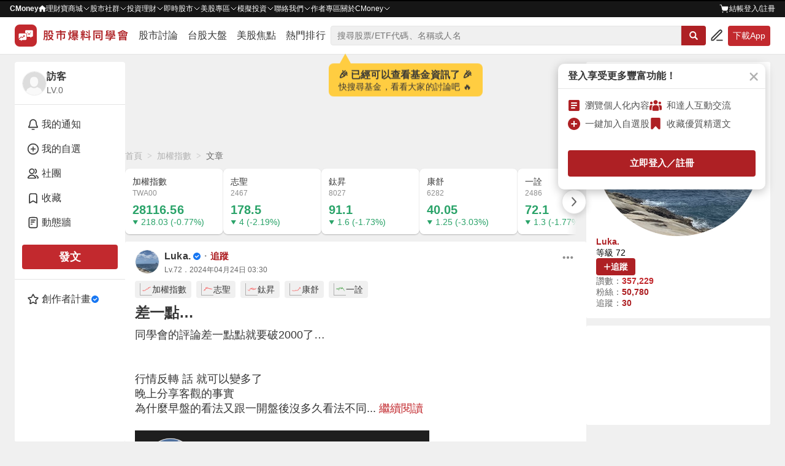

--- FILE ---
content_type: text/html; charset=utf-8
request_url: https://www.cmoney.tw/forum/article/161387690
body_size: 91226
content:
<!doctype html>
<html data-n-head-ssr lang="zh-Hant-TW" >
  <head >
    <title>TWA00 加權指數 - 差一點…｜CMoney 股市爆料同學會</title><meta  charset="utf-8"><meta  http-equiv="X-UA-Compatible" content="IE=edge, chrome=1"><meta  http-equiv="pragma" content="no-cache"><meta  name="viewport" content="width=device-width, initial-scale=1, user-scalable=no"><meta  data-hid="og:locale:alternate" property="og:locale:alternate" content="zh_TW"><meta  data-hid="og:site_name" property="og:site_name" content="CMoney 股市爆料同學會"><meta  data-hid="og:image:width" property="og:image:width" content="1200"><meta  data-hid="og:image:height" property="og:image:height" content="628"><meta  data-hid="fb:app_id" property="fb:app_id" content="1470439663099621"><meta  data-hid="twitter:image" name="twitter:image" content="https://www.cmoney.tw/forum/download/images/twitter_image.png"><meta  data-hid="twitter:card" name="twitter:card" content="summary_large_image"><meta  data-hid="robots" name="robots" content="index, follow, max-image-preview:large"><meta  data-hid="author" name="author" content="Luka."><meta  data-hid="copyright" name="copyright" content="CMoney 全曜財經資訊股份有限公司"><meta  data-hid="description" name="description" content="[差一點…]同學會的評論差一點點就要破2000了…行情反轉 話 就可以變多了晚上分享客觀的事實 為什麼早盤的看法又跟一開盤後沒多久看法不同還有籌碼散戶多空比與外資到底誰厲害？有興趣的朋友一定按讚讓"><meta  data-hid="og:type" property="og:type" content="article"><meta  data-hid="og:url" property="og:url" content="https://www.cmoney.tw/forum/article/161387690"><meta  data-hid="og:title" property="og:title" content="差一點…"><meta  data-hid="og:description" name="og:description" content="[差一點…]同學會的評論差一點點就要破2000了…行情反轉 話 就可以變多了晚上分享客觀的事實 為什麼早盤的看法又跟一開盤後沒多久看法不同還有籌碼散戶多空比與外資到底誰厲害？有興趣的朋友一定按讚讓"><meta  data-hid="twitter:title" name="twitter:title" content="差一點…"><meta  data-hid="twitter:description" name="twitter:description" content="[差一點…]同學會的評論差一點點就要破2000了…行情反轉 話 就可以變多了晚上分享客觀的事實 為什麼早盤的看法又跟一開盤後沒多久看法不同還有籌碼散戶多空比與外資到底誰厲害？有興趣的朋友一定按讚讓"><meta  data-hid="article:published_time" property="article:published_time" content="2024-4-24T11:30:2+08:00"><meta  data-hid="og:image" property="og:image" content="https://image.cmoney.tw/attachment/post/1713888000/43d23b57-2c16-41d8-b2e7-beca1064301b.jpg"><meta  property="article:tag" content="TWA00加權指數"><meta  property="article:tag" content="2467志聖"><meta  property="article:tag" content="8027鈦昇"><meta  property="article:tag" content="6282康舒"><meta  property="article:tag" content="2486一詮"><base href="/forum/"><link  rel="icon" type="image/x-icon" href="/forum/favicon.ico"><link  rel="preload" as="image" href="https://fsv.cmoney.tw/cmstatic/test/logo_text.4817bea.svg" fetchpriority="high"><link  data-hid="canonical" rel="canonical" href="https://www.cmoney.tw/forum/stock/TWA00"><link  data-hid="alternate" rel="alternate" type="application/rss+xml" href="https://fsv.cmoney.tw/cmstatic/pushing/createarticle_rss.xml"><script  async src="https://securepubads.g.doubleclick.net/tag/js/gpt.js"></script><script  data-hid="gtm-script">window['dataLayer']=[];if(!window._gtm_init){window._gtm_init=1;(function(w,n,d,m,e,p){w[d]=(w[d]==1||n[d]=='yes'||n[d]==1||n[m]==1||(w[e]&&w[e][p]&&w[e][p]()))?1:0})(window,navigator,'doNotTrack','msDoNotTrack','external','msTrackingProtectionEnabled');(function(w,d,s,l,x,y){w[x]={};w._gtm_inject=function(i){if(w.doNotTrack||w[x][i])return;w[x][i]=1;w[l]=w[l]||[];w[l].push({'gtm.start':new Date().getTime(),event:'gtm.js'});var f=d.getElementsByTagName(s)[0],j=d.createElement(s);j.defer=true;j.src='https://www.googletagmanager.com/gtm.js?id='+i;f.parentNode.insertBefore(j,f);};w[y]('GTM-MBDXQ96')})(window,document,'script','dataLayer','_gtm_ids','_gtm_inject')};["GTM-WL9DBV3"].forEach(function(i){window._gtm_inject(i)})</script><script  data-hid="nuxt-jsonld--63c1335d" type="application/ld+json">[{"@context":"https://schema.org","@type":"BreadcrumbList","itemListElement":[{"@type":"ListItem","position":1,"item":{"@id":"https://www.cmoney.tw/forum","name":"首頁"}},{"@type":"ListItem","position":2,"item":{"@id":"https://www.cmoney.tw/forum/stock/TWA00","name":"加權指數"}},{"@type":"ListItem","position":3,"item":{"@id":"https://www.cmoney.tw/forum/article/161387690","name":"文章"}}]},{"@context":"https://schema.org","@type":"WebPage","@id":"https://www.cmoney.tw/forum/article/161387690","mainEntity":{"@id":"https://www.cmoney.tw/forum/article/161387690#discussionForumPosting"}},{"@context":"https://schema.org","@type":"NewsArticle","@id":"https://www.cmoney.tw/forum/article/161387690#newsArticle","url":"https://www.cmoney.tw/forum/article/161387690","thumbnailUrl":"https://www.cmoney.tw/forum/download/images/og_image.png","mainEntityOfPage":{"@id":"https://www.cmoney.tw/forum/article/161387690"},"headline":"差一點…","image":{"@type":"ImageObject","url":"https://image.cmoney.tw/attachment/post/1713888000/43d23b57-2c16-41d8-b2e7-beca1064301b.jpg"},"datePublished":"2024-04-24T03:30:02Z","author":{"@type":"Person","@id":"https://www.cmoney.tw/forum/user/3378608","name":"Luka.","url":"https://www.cmoney.tw/forum/user/3378608"},"publisher":{"@type":"Organization","name":"CMoney","url":"https://www.cmoney.tw","logo":{"@type":"ImageObject","url":"http://www.cmoney.tw/cmstatic/app/images/logo.png"}},"isAccessibleForFree":true,"keywords":["加權指數","志聖","鈦昇","康舒","一詮"],"articleSection":"加權指數"}]</script><script  data-hid="nuxt-jsonld-66652572" type="application/ld+json">[{"@context":"https://schema.org","@type":"DiscussionForumPosting","@id":"https://www.cmoney.tw/forum/article/161387690#discussionForumPosting","headline":"差一點…","url":"https://www.cmoney.tw/forum/article/161387690","datePublished":"2024-04-24T03:30:02Z","author":{"@type":"Person","name":"Luka.","@id":"https://www.cmoney.tw/forum/user/3378608","url":"https://www.cmoney.tw/forum/user/3378608"},"text":"同學會的評論差一點點就要破2000了…\n\n\n行情反轉 話 就可以變多了\n晚上分享客觀的事實 \n為什麼早盤的看法又跟一開盤後沒多久看法不同\n還有籌碼散戶多空比與外資到底誰厲害？\n\n有興趣的朋友一定按讚讓我知道\\ud83d\\udc4d\n記得可以點進首頁加入一同聊天的社團\n在留個評論\\ud83e\\udea7\\ud83e\\udea7\n\nhttps://fourm.page.link/FrMV\n\n現在看法已經轉為「拉回偏多看待」\n尾盤開始可以建立試單部位佈局\n指數還在均線下 以大區間整理格局看待","image":["https://image.cmoney.tw/attachment/post/1713888000/43d23b57-2c16-41d8-b2e7-beca1064301b.jpg"],"about":[{"@type":"Corporation","@id":"https://www.cmoney.tw/forum/stock/TWA00#entity"},{"@type":"Corporation","@id":"https://www.cmoney.tw/forum/stock/2467#entity"},{"@type":"Corporation","@id":"https://www.cmoney.tw/forum/stock/8027#entity"},{"@type":"Corporation","@id":"https://www.cmoney.tw/forum/stock/6282#entity"},{"@type":"Corporation","@id":"https://www.cmoney.tw/forum/stock/2486#entity"}],"mainEntityOfPage":{"@id":"https://www.cmoney.tw/forum/article/161387690"}}]</script><link rel="modulepreload" href="/forum/_nuxt/24c0b24.modern.js" as="script"><link rel="modulepreload" href="/forum/_nuxt/68.a7be495580cf0a2d85d6.js" as="script"><link rel="modulepreload" href="/forum/_nuxt/70.221fa16f2b402d711e04.js" as="script"><link rel="modulepreload" href="/forum/_nuxt/69.456797d22e75f47aee53.js" as="script"><link rel="modulepreload" href="/forum/_nuxt/407.51dc3d4c929db13fe55a.js" as="script"><link rel="modulepreload" href="/forum/_nuxt/412.015172a568992b99877d.js" as="script"><link rel="modulepreload" href="/forum/_nuxt/403.255bd5f2e62eba440cc3.js" as="script"><link rel="modulepreload" href="/forum/_nuxt/411.77f9e0133a7db0489f77.js" as="script"><link rel="modulepreload" href="/forum/_nuxt/404.b654d4c64b1c3492b383.js" as="script"><link rel="modulepreload" href="/forum/_nuxt/406.4a4da937206b6c5a72a2.js" as="script"><link rel="modulepreload" href="/forum/_nuxt/401.fe1372fd359a16d9d996.js" as="script"><link rel="modulepreload" href="/forum/_nuxt/400.f0a3c22233cfca3fa8d7.js" as="script"><link rel="modulepreload" href="/forum/_nuxt/399.1d9647cb1a2a8168d403.js" as="script"><link rel="modulepreload" href="/forum/_nuxt/402.b5682f81da74de8972b7.js" as="script"><link rel="modulepreload" href="/forum/_nuxt/405.c7d706c4412be27b0e7a.js" as="script"><link rel="modulepreload" href="/forum/_nuxt/398.f2de2e2cccd3a61904fa.js" as="script"><link rel="modulepreload" href="/forum/_nuxt/397.d309eb56b156066dbb56.js" as="script"><link rel="modulepreload" href="/forum/_nuxt/410.ebf673c2ead8389ede49.js" as="script"><link rel="modulepreload" href="/forum/_nuxt/408.4ff649fe064ac5c6dbc2.js" as="script"><link rel="modulepreload" href="/forum/_nuxt/409.07eddc417d5f7927e1d6.js" as="script"><link rel="modulepreload" href="/forum/_nuxt/66.c9b70f7ba59d432c8642.js" as="script"><link rel="modulepreload" href="/forum/_nuxt/67.157954fe8833944f3247.js" as="script"><link rel="modulepreload" href="/forum/_nuxt/53.466aecf757e9dff78162.js" as="script"><link rel="modulepreload" href="/forum/_nuxt/55.4eda132a1421f69ac4a8.js" as="script"><link rel="modulepreload" href="/forum/_nuxt/65.bf048e9c4f3d83d571a1.js" as="script"><link rel="modulepreload" href="/forum/_nuxt/58.f70b617d209cd85359cb.js" as="script"><link rel="modulepreload" href="/forum/_nuxt/54.286b6a48dd5d77068393.js" as="script"><link rel="modulepreload" href="/forum/_nuxt/57.ee737e7ca2a773d52d7b.js" as="script"><link rel="modulepreload" href="/forum/_nuxt/60.a9970021c2f342ff5976.js" as="script"><link rel="modulepreload" href="/forum/_nuxt/64.0250d4c9b69af6ed68d9.js" as="script"><link rel="modulepreload" href="/forum/_nuxt/62.926a3276f00f826ec4ae.js" as="script"><link rel="modulepreload" href="/forum/_nuxt/52.c37cd578f34c501a7aee.js" as="script"><link rel="modulepreload" href="/forum/_nuxt/61.ad3bc2104f9aecc31d42.js" as="script"><link rel="modulepreload" href="/forum/_nuxt/63.297108783859bcb4dafa.js" as="script"><link rel="modulepreload" href="/forum/_nuxt/56.535034b579b31a669fb8.js" as="script"><link rel="modulepreload" href="/forum/_nuxt/59.493ddaa3e5f5b149e126.js" as="script"><link rel="modulepreload" href="/forum/_nuxt/79.cb00d8d83884c65785ad.js" as="script"><style data-vue-ssr-id="3c6320f4:0 5ff7555a:0 4d5fb11e:0 3ec21cfa:0 4d2a1b18:0 ad14f298:0 580e9696:0 4ba6755a:0 d2f51348:0 a8df3b2e:0 7109f75f:0 cc70641a:0 0ef66225:0 281cb558:0 a61b7c94:0 46f2d92c:0 902ec80c:0 f6b035ac:0 6d6b1cf8:0 52aa1d24:0 160878f9:0 a46613be:0 06f8c256:0 6f1b0dfa:0 d6dc2614:0 1d39edf1:0 102d6db2:0 88f15136:0 35c49dd7:0 6a5fb3b2:0 76f7525d:0 908d5f1a:0 5f4c5d47:0 373fe468:0 3dbbc812:0 e899efce:0 47c2e0c9:0 01e9d96f:0 e9001a68:0 2dee9556:0 55b566bf:0 e1837e5a:0 682f9faa:0 7f0d1d64:0 f264a070:0 45a5dbbc:0 34131138:0 514c3d97:0 34f96ba8:0 92eefa9c:0 1fbcb04d:0 426f38a0:0 04aeba26:0 d0b7744e:0 1dddd4cc:0 4f0a65ac:0 365e2a2b:0 6de71125:0 77b3c135:0 81a84f8e:0 6feebcf6:0 33a576e9:0 3a81748b:0">/* http://meyerweb.com/eric/tools/css/reset/ 
   v2.0 | 20110126
   License: none (public domain)
*/

html,
body,
div,
span,
applet,
object,
iframe,
h1,
h2,
h3,
h4,
h5,
h6,
p,
blockquote,
pre,
a,
abbr,
acronym,
address,
big,
cite,
code,
del,
dfn,
em,
img,
ins,
kbd,
q,
s,
samp,
small,
strike,
strong,
sub,
sup,
tt,
var,
b,
u,
i,
center,
dl,
dt,
dd,
ol,
ul,
li,
fieldset,
form,
label,
legend,
table,
caption,
tbody,
tfoot,
thead,
tr,
th,
td,
article,
aside,
canvas,
details,
embed,
figure,
figcaption,
footer,
header,
hgroup,
menu,
nav,
output,
ruby,
section,
summary,
time,
mark,
audio,
video {
  margin: 0;
  padding: 0;
  border: 0;
  font-size: 100%;
  font: inherit;
  vertical-align: baseline;
}


/* HTML5 display-role reset for older browsers */

article,
aside,
details,
figcaption,
figure,
footer,
header,
hgroup,
menu,
nav,
section {
  display: block;
}

body {
  line-height: 1;
}

ol,
ul {
  list-style: none;
}

blockquote,
q {
  quotes: none;
}

blockquote:before,
blockquote:after,
q:before,
q:after {
  content: '';
  content: none;
}

table {
  border-collapse: collapse;
  border-spacing: 0;
}

/* 移除 Safari 和其他基於 WebKit 的瀏覽器中的默認箭頭 */
summary::-webkit-details-marker {
  display: none;
}

/* 移除 Firefox 中的默認箭頭 */
summary::marker {
  display: none;
}

.shadow-1{box-shadow:0 0 0 1px rgba(38,38,38,.05),0 1px 3px 0 rgba(38,38,38,.15)}.shadow-2{box-shadow:0 1px 0 0 rgba(38,38,38,.05)}.shadow-3{box-shadow:0 1px 2px 0 rgba(38,38,38,.15),0 0 5px 0 rgba(38,38,38,.05)}.shadow-4{box-shadow:0 2px 10px 0 rgba(38,38,38,.1),0 0 2px 0 rgba(38,38,38,.2)}.shadow-5{box-shadow:0 26px 80px 0 rgba(38,38,38,.2),0 0px 1px 0 rgba(38,38,38,.2)}*,*::before,*::after{box-sizing:border-box}body{margin:0;background-color:#f0f0f0;height:-webkit-fill-available}.container{min-width:0}.container-sidebar{position:relative;flex-shrink:0;z-index:3}.mx-auto{margin:0 auto}.my-auto{margin:auto 0}.pointer{cursor:pointer}.events-none{pointer-events:none}.events-all{pointer-events:all}.preview{max-width:85vw;max-height:85vh;object-fit:contain}.clearfix::after{content:"";display:block;clear:both}.file{display:none}.search{border:none;outline:none;-webkit-appearance:textfield}.search::-webkit-search-cancel-button{-webkit-appearance:none}.search::-ms-clear{display:none}.select{border:none;outline:none}.scrollbar-invisible{scrollbar-width:none}.scrollbar{scrollbar-width:thin}.scrollbar-invisible::-webkit-scrollbar{width:0px;height:0px}.scrollbar::-webkit-scrollbar{width:6px;height:6px}.scrollbar::-webkit-scrollbar-thumb{background-color:#d4d4d4;border-radius:10px}.text-underline{text-decoration:underline !important}.cursor-default{cursor:default}.cursor-pointer{cursor:pointer}@media screen and (max-width: 1200px){.container-out{width:100%}.container-info{display:none}}@media screen and (max-width: 960px){.container-sidebar{display:none}}@media screen and (max-width: 768px){.container{width:100%}.preview{max-width:100%;max-height:100%}}
@charset "utf-8";
.img {
    width: 100%;
    height: 100%;
}

.img-base {
    display: inline-block;
}

.img-res {
    vertical-align: top;
}

.img-cover {
    object-fit: cover;
}

.img-contain {
    object-fit: contain;
}

.img-top {
    object-position: top;
}
.img-auto-h {
    height: auto;
}

.img-left {
    object-position: left;
}

.img-center {
    object-position: center;
}

.shadow-1{box-shadow:0 0 0 1px rgba(38,38,38,.05),0 1px 3px 0 rgba(38,38,38,.15)}.shadow-2{box-shadow:0 1px 0 0 rgba(38,38,38,.05)}.shadow-3{box-shadow:0 1px 2px 0 rgba(38,38,38,.15),0 0 5px 0 rgba(38,38,38,.05)}.shadow-4{box-shadow:0 2px 10px 0 rgba(38,38,38,.1),0 0 2px 0 rgba(38,38,38,.2)}.shadow-5{box-shadow:0 26px 80px 0 rgba(38,38,38,.2),0 0px 1px 0 rgba(38,38,38,.2)}.btn{display:inline-block;margin:0;padding:0;font-size:1em;background-color:rgba(0,0,0,0);border:none;outline:none;text-decoration:none;cursor:pointer;user-select:none;-webkit-touch-callout:none;border-radius:4px}.btn-sm{padding:4px 12px;font-size:14px;font-weight:600;line-height:20px;letter-spacing:.2px}.btn-md{padding:8px 12px;font-size:14px;font-weight:600;line-height:20px;letter-spacing:.2px}.btn-lg{padding:8px 12px;font-size:16px;font-weight:600;line-height:24px;letter-spacing:.2px}.btn-outline{outline-width:1px;outline-style:solid}.btn-outline--primary{outline-color:#c2292e}.btn-outline--darkCancel{outline-color:#b0b0b0}.btn-outline--lightCancel{outline-color:#d4d4d4}.btn-primary{background-color:#ae2024}.btn-primary:hover{background-color:#9d1d20}.btn-primary:active{background-color:#8b1a1d}.btn-primary-active{background-color:#8b1a1d !important}.btn-primary-move{background-color:#ae2024}.btn-primary-move:hover{background-color:#ae2024}.btn-primary-move:active{background-color:#8b1a1d}.btn-primary-move-active{background-color:#8b1a1d !important}.btn-primary-effect{background-color:#ae2024}.btn-primary-effect:hover{background-color:#9d1d20}.btn-primary-effect:active{background-color:#8b1a1d}.btn-primary-effect-active{background-color:#8b1a1d !important}.btn-primary-action{background-color:#ce2f34}.btn-primary-action:hover{background-color:#d34448}.btn-primary-action:active{background-color:#b92a2f}.btn-primary-action-active{background-color:#b92a2f !important}.btn-secondary{background-color:#b0b0b0}.btn-secondary:hover{background-color:#d4d4d4}.btn-secondary:active{background-color:#8f8f8f}.btn-secondary-active{background-color:#8f8f8f !important}.btn-secondary-100{background:linear-gradient(#f2f2f2, #ddd)}.btn-secondary-100:hover{background:linear-gradient(#ddd, #f2f2f2)}.btn-secondary-100:active{background:linear-gradient(#ddd, #f2f2f2)}.btn-secondary-100-active{background:#ddd !important}.btn-secondary-200{background-color:#efefef}.btn-secondary-200:hover{background-color:#fff}.btn-secondary-200:active{background-color:#fff}.btn-secondary-200-active{background-color:#fff !important}.btn-success{background-color:#2aa369}@media(hover: hover){.btn-success:hover{background-color:#25905c}}.btn-success:active{background-color:#207d50}.btn-success-secondary{background-color:#216a7a}@media(hover: hover){.btn-success-secondary:hover{background-color:#377987}}.btn-success-secondary:active{background-color:#1e5f6e}.btn-success-active{background-color:#1e5f6e !important}.btn-white{background-color:#fff}.btn-white:hover{background-color:#f0f0f0}.btn-white:active{background-color:#e5e5e5}.btn-white-active{background-color:#e5e5e5 !important}.btn-white-disabled{background-color:#fff}.btn-light{background-color:#f0f0f0}.btn-light:hover{background-color:#e5e5e5}.btn-light:active{background-color:#d4d4d4}.btn-light-active{background-color:#d4d4d4 !important}.btn-light-500{background-color:#f0f0f0}.btn-light-500:hover{background-color:#ddd}.btn-light-500:active{background-color:#bbb}.btn-light-500-active{background-color:#bbb !important}.btn-industry{background-color:#fff}@media(hover: hover){.btn-industry:hover{background-color:#ffebeb}}.btn-industry:active{background-color:#ffe1e1}.btn-industry-selected{background-color:#ffebeb}@media(hover: hover){.btn-industry-selected:hover{background-color:#ffe1e1}}.btn-muted{background-color:#fff}.btn-muted:hover{background-color:#f8f8f8}.btn-muted:active{background-color:#f0f0f0}.btn-muted-active{background-color:#f0f0f0 !important}.btn-muted-100-active{background-color:#ffe1e1 !important}.btn-warning{background-color:#fff}.btn-warning:hover{background-color:#fffdf0}.btn-warning:active{background-color:#fffdf0}.btn-warning-active{background-color:#fffdf0 !important}.btn-warning-200{background:linear-gradient(#ff0, #f90)}.btn-warning-200:hover{background:linear-gradient(#f90, #ff0)}.btn-warning-200:active{background:linear-gradient(#f90, #ff0)}.btn-warning-200-active{background:linear-gradient(#f90, #ff0) !important}.btn-dark{background-color:#414141}.btn-dark:hover{background-color:#222}.btn-dark:active{background-color:#222}.btn-dark-active{background-color:#222}.btn-info-active{background-color:#d4f2ff !important}.btn-danger{background-color:#fff}.btn-danger:hover{background-color:#ae2024}.btn-danger:active{background-color:#ae2024}.btn-danger-active{background-color:#ae2024}
@charset "utf-8";
.link {
  display: inline-block;
  padding: 0;
  font-size: 1em;
  text-decoration: none;
  background-color: transparent;
  border: none;
  outline: none;
  cursor: pointer;
  user-select: none;
  -webkit-touch-callout: none;
}

.link-primary {
  color: #ae2024;
}

@media (hover: hover) {
  .link-primary:hover {
    color: #9d1d20;
  }
}

.link-primary:active {
  color: #9d1d20;
}

.link-primary-active {
  color: #9d1d20;
}

.link-secondary-100 {
  color: #666;
}

.link-secondary-100:hover {
  color: #cf1e23;
}

.link-secondary-100:active {
  color: #cf1e23;
}

.link-secondary-100-active {
  color: #cf1e23;
}

.link-secondary-100-disabled {
  color: #666;
}

.link-info {
  color: #216a7a;
}

.link-info:hover {
  color: #c2292e;
}

.link-info:active {
  color: #c2292e;
}

.link-info-active {
  color: #c2292e !important;
}

.link-cancel {
  color: #cdcdcd;
}

.link-cancel:hover {
  color: #fff;
}

.link-cancel:active {
  color: #fff;
}

.link-cancel-active {
  color: #fff !important;
}

.link-danger {
  color: #990000;
}

.link-danger:hover {
  color: #cf1e23;
}

.link-danger:active {
  color: #cf1e23;
}

.link-danger-active {
  color: #cf1e23 !important;
}

.link-danger-200 {
  color: #fc9;
}

.link-danger-200:hover {
  color: #fff;
}

.link-danger-200:active {
  color: #fff;
}

.link-danger-200-active {
  color: #fff !important;
}

@charset "utf-8";

.border-none {
  border: none;
}

.border-1 {
  border: 1px solid #e5e5e5;
}

.border-top-1 {
  border-top: 1px solid #e5e5e5;
}

.border-right-1 {
  border-right: 1px solid #e5e5e5;
}

.border-bottom-1 {
  border-bottom: 1px solid #e5e5e5;
}

.border-left-1 {
  border-left: 1px solid #e5e5e5;
}

.border-radius-0 {
  border-radius: 0;
}

.border-radius-top-0 {
  border-top-left-radius: 0;
  border-top-right-radius: 0;
}

.border-radius-right-0 {
  border-top-right-radius: 0;
  border-bottom-right-radius: 0;
}

.border-radius-bottom-0 {
  border-bottom-right-radius: 0;
  border-bottom-left-radius: 0;
}

.border-radius-left-0 {
  border-top-left-radius: 0;
  border-bottom-left-radius: 0;
}

.border-radius-1 {
  border-radius: 3px;
}

.border-radius-top-1 {
  border-top-left-radius: 3px;
  border-top-right-radius: 3px;
}

.border-radius-right-1 {
  border-top-right-radius: 3px;
  border-bottom-right-radius: 3px;
}

.border-radius-bottom-1 {
  border-bottom-right-radius: 3px;
  border-bottom-left-radius: 3px;
}

.border-radius-left-1 {
  border-top-left-radius: 3px;
  border-bottom-left-radius: 3px;
}

.border-primary {
  border-color: #ae2024;
}

.shadow-1{box-shadow:0 0 0 1px rgba(38,38,38,.05),0 1px 3px 0 rgba(38,38,38,.15)}.shadow-2{box-shadow:0 1px 0 0 rgba(38,38,38,.05)}.shadow-3{box-shadow:0 1px 2px 0 rgba(38,38,38,.15),0 0 5px 0 rgba(38,38,38,.05)}.shadow-4{box-shadow:0 2px 10px 0 rgba(38,38,38,.1),0 0 2px 0 rgba(38,38,38,.2)}.shadow-5{box-shadow:0 26px 80px 0 rgba(38,38,38,.2),0 0px 1px 0 rgba(38,38,38,.2)}.line-clamp{overflow:hidden;text-overflow:ellipsis}.line-clamp-1{white-space:nowrap;word-break:break-all}.line-clamp-2{white-space:normal;display:-webkit-box;-webkit-box-orient:vertical;-webkit-line-clamp:2}.line-clamp-3{white-space:normal;display:-webkit-box;-webkit-box-orient:vertical;-webkit-line-clamp:3}.line-clamp-4{white-space:normal;display:-webkit-box;-webkit-box-orient:vertical;-webkit-line-clamp:4}.line-clamp-5{white-space:normal;display:-webkit-box;-webkit-box-orient:vertical;-webkit-line-clamp:5}.line-clamp-6{white-space:normal;display:-webkit-box;-webkit-box-orient:vertical;-webkit-line-clamp:6}.line-clamp-7{white-space:normal;display:-webkit-box;-webkit-box-orient:vertical;-webkit-line-clamp:7}.line-clamp-8{white-space:normal;display:-webkit-box;-webkit-box-orient:vertical;-webkit-line-clamp:8}.line-clamp-9{white-space:normal;display:-webkit-box;-webkit-box-orient:vertical;-webkit-line-clamp:9}.text-left{text-align:left}.text-center{text-align:center}.text-right{text-align:right}
.shadow-1{box-shadow:0 0 0 1px rgba(38,38,38,.05),0 1px 3px 0 rgba(38,38,38,.15)}.shadow-2{box-shadow:0 1px 0 0 rgba(38,38,38,.05)}.shadow-3{box-shadow:0 1px 2px 0 rgba(38,38,38,.15),0 0 5px 0 rgba(38,38,38,.05)}.shadow-4{box-shadow:0 2px 10px 0 rgba(38,38,38,.1),0 0 2px 0 rgba(38,38,38,.2)}.shadow-5{box-shadow:0 26px 80px 0 rgba(38,38,38,.2),0 0px 1px 0 rgba(38,38,38,.2)}.text-primary{color:#c2292e}.bg-primary{background-color:#c2292e}.text-secondary{color:#216a7a}.text-peace{color:#2b96f5}.bg-peace{background-color:#2b96f5}.text-danger{color:#f64348}.bg-danger{background-color:#f64348}.text-success{color:#2aa369}.bg-success{background-color:#2aa369}.text-warning{color:#ffae2a}.bg-warning{background-color:#ffae2a}.text-royal{color:#c49155}.bg-royal{background-color:#c49155}.text-ground{color:#9c7231}.bg-ground{background-color:#9c7231}.text-light{color:#fff}.bg-light{background-color:#fff}.bg-light-gradient{background:linear-gradient(#fff, #eee)}.text-cancel{color:#414141}.bg-cancel{background-color:#414141}.text-dark{color:#000}.bg-dark{background-color:#000}.bg-violet{background-color:#7820ae}.text-primary-200{color:#ce2f34}.bg-primary-200{background-color:#ce2f34}.text-primary-300{color:#c2292e}.bg-primary-300{background-color:#c2292e}.text-primary-500{color:#e21e28}.bg-primary-500{background-color:#e21e28}.text-primary-600{color:#900}.bg-primary-600{background-color:#900}.text-primary-700{color:#9d1d20}.bg-primary-700{background-color:#9d1d20}.text-primary-900{color:#4d0000}.bg-primary-900{background-color:#4d0000}.text-peace-50{color:#fffcf0}.bg-peace-50{background-color:#fffcf0}.text-peace-100{color:#e1eefb}.bg-peace-100{background-color:#e1eefb}.text-peace-300{color:#6fceff}.bg-peace-300{background-color:#6fceff}.text-peace-700{color:#0080ed}.bg-peace-700{background-color:#0080ed}.text-peace-800{color:#29abe2}.bg-peace-800{background-color:#29abe2}.text-danger-100{color:#fff1d2}.bg-danger-100{background-color:#fff1d2}.text-danger-150{color:#f8c9cb}.bg-danger-150{background-color:#f8c9cb}.text-danger-200{color:#ffebeb}.bg-danger-200{background-color:#ffebeb}.text-danger-light{color:#ffe1e1}.bg-danger-light{background-color:#ffe1e1}.text-danger-300{color:#ff1800}.bg-danger-300{background-color:#ff1800}.text-danger-400{color:red}.bg-danger-400{background-color:red}.text-success-300{color:#bcff93}.bg-success-300{background-color:#bcff93}.text-success-500{color:#16a170}.bg-success-500{background-color:#16a170}.text-success-600{color:#1b9e6e}.bg-success-600{background-color:#1b9e6e}.text-violet-100{color:#ead4f7}.bg-violet-100{background-color:#ead4f7}.text-ground-100{color:#ffefd3}.bg-ground-100{background-color:#ffefd3}.bg-ground-mix{background:#ffefd3 linear-gradient(#ff1800, #bcff93)}.text-ground-700{color:#85600f}.bg-ground-700{background-color:#85600f}.bg-ground-mix{background:#85600f linear-gradient(#ff1800, #bcff93)}.text-cancel-100{color:#f5f5f5}.bg-cancel-100{background-color:#f5f5f5}.text-cancel-300{color:#eee}.bg-cancel-300{background-color:#eee}.text-cancel-400{color:#cdcdcd}.bg-cancel-400{background-color:#cdcdcd}.text-cancel-500{color:#757575}.bg-cancel-500{background-color:#757575}.text-dark-50{color:#f8f8f8}.bg-dark-50{background-color:#f8f8f8}.text-dark-100{color:#f0f0f0}.bg-dark-100{background-color:#f0f0f0}.text-dark-150{color:#f9f9f9}.bg-dark-150{background-color:#f9f9f9}.text-dark-200{color:#e5e5e5}.bg-dark-200{background-color:#e5e5e5}.text-dark-300{color:#d4d4d4}.bg-dark-300{background-color:#d4d4d4}.text-dark-400{color:#b0b0b0}.bg-dark-400{background-color:#b0b0b0}.text-dark-500{color:#8f8f8f}.bg-dark-500{background-color:#8f8f8f}.text-dark-550{color:#959595}.bg-dark-550{background-color:#959595}.text-dark-600{color:#676767}.bg-dark-600{background-color:#676767}.text-dark-700{color:#545454}.bg-dark-700{background-color:#545454}.text-dark-750{color:#595959}.bg-dark-750{background-color:#595959}.text-dark-800{color:#363636}.bg-dark-800{background-color:#363636}.text-dark-850{color:#262626}.bg-dark-850{background-color:#262626}.text-dark-900{color:#161616}.bg-dark-900{background-color:#161616}.text-functional-white_text{color:#fff}.bg-functional-white_text{background-color:#fff}.text-functional-toast_action{color:#f9a8aa}.bg-functional-toast_action{background-color:#f9a8aa}.text-functional-rise{color:#e21e28}.bg-functional-rise{background-color:#e21e28}.text-functional-fall{color:#2aa369}.bg-functional-fall{background-color:#2aa369}.bg-transparent{background:rgba(0,0,0,0)}.bg-transparent-100{background-color:rgba(0,0,0,.4)}.stockPriceBg{padding-left:4px;padding-right:4px;border-radius:4px}
.shadow-1{box-shadow:0 0 0 1px rgba(38,38,38,.05),0 1px 3px 0 rgba(38,38,38,.15)}.shadow-2{box-shadow:0 1px 0 0 rgba(38,38,38,.05)}.shadow-3{box-shadow:0 1px 2px 0 rgba(38,38,38,.15),0 0 5px 0 rgba(38,38,38,.05)}.shadow-4{box-shadow:0 2px 10px 0 rgba(38,38,38,.1),0 0 2px 0 rgba(38,38,38,.2)}.shadow-5{box-shadow:0 26px 80px 0 rgba(38,38,38,.2),0 0px 1px 0 rgba(38,38,38,.2)}.layout-wrapper{display:flex;justify-content:center;gap:12px;width:calc(1279px + 1px);padding-left:20px;padding-right:20px}@media screen and (max-width: 1279px){.layout-wrapper{width:100%;padding-left:inherit;padding-right:inherit}}.layout-aside{width:180px}@media screen and (max-width: 960px){.layout-aside{display:none}}.layout-main{width:calc(100% - 180px - 12px)}@media screen and (max-width: 960px){.layout-main{width:calc(717px + 1px)}}@media screen and (max-width: 717px){.layout-main{width:calc(374px + 1px)}}@media screen and (max-width: 374px){.layout-main{width:100%}}
.shadow-1{box-shadow:0 0 0 1px rgba(38,38,38,.05),0 1px 3px 0 rgba(38,38,38,.15)}.shadow-2{box-shadow:0 1px 0 0 rgba(38,38,38,.05)}.shadow-3{box-shadow:0 1px 2px 0 rgba(38,38,38,.15),0 0 5px 0 rgba(38,38,38,.05)}.shadow-4{box-shadow:0 2px 10px 0 rgba(38,38,38,.1),0 0 2px 0 rgba(38,38,38,.2)}.shadow-5{box-shadow:0 26px 80px 0 rgba(38,38,38,.2),0 0px 1px 0 rgba(38,38,38,.2)}.flex{display:flex}.flex-col{flex-direction:column}.flex-col-reverse{flex-direction:column-reverse}.flex-row{flex-direction:row}.flex-row-reverse{flex-direction:row-reverse}.flex-wrap{flex-wrap:wrap}.flex-nowrap{flex-wrap:nowrap}.flex>.flex-none{flex:none}.flex>.flex-1{flex:1 1 0%}.flex>.flex-auto{flex:1 1 auto}.flex>.flex-stretch{flex:1 0 auto}.flex>.flex-dividend{flex:0 1 50%}.flex>.flex-full{flex:1 0 100%}.flex>.grow-none{flex-grow:0}.flex>.grow-1{flex-grow:1}.flex>.shrink-none{flex-shrink:0}.flex>.shrink-1{flex-shrink:1}.flex>.order-1{order:1}.flex>.order-2{order:2}.flex>.order-3{order:3}.flex>.order-4{order:4}.flex.justify-between{justify-content:space-between}.flex.justify-around{justify-content:space-around}.flex.justify-center{justify-content:center}.flex.justify-end{justify-content:flex-end}.flex.justify-start{justify-content:flex-start}.flex.items-center{align-items:center}.flex.items-end{align-items:flex-end}.flex.items-start{align-items:flex-start}.flex.gap-0{gap:0}.flex.gap-col-0{column-gap:0}.flex.gap-row-0{row-gap:0}.flex.gap-1{gap:2px}.flex.gap-col-1{column-gap:2px}.flex.gap-row-1{row-gap:2px}.flex.gap-2{gap:4px}.flex.gap-col-2{column-gap:4px}.flex.gap-row-2{row-gap:4px}.flex.gap-3{gap:6px}.flex.gap-col-3{column-gap:6px}.flex.gap-row-3{row-gap:6px}.flex.gap-4{gap:8px}.flex.gap-col-4{column-gap:8px}.flex.gap-row-4{row-gap:8px}.flex.gap-5{gap:10px}.flex.gap-col-5{column-gap:10px}.flex.gap-row-5{row-gap:10px}.flex.gap-6{gap:12px}.flex.gap-col-6{column-gap:12px}.flex.gap-row-6{row-gap:12px}.flex.gap-7{gap:14px}.flex.gap-col-7{column-gap:14px}.flex.gap-row-7{row-gap:14px}.flex.gap-8{gap:16px}.flex.gap-col-8{column-gap:16px}.flex.gap-row-8{row-gap:16px}.flex.gap-9{gap:18px}.flex.gap-col-9{column-gap:18px}.flex.gap-row-9{row-gap:18px}.flex.gap-10{gap:20px}.flex.gap-col-10{column-gap:20px}.flex.gap-row-10{row-gap:20px}.flex.gap-11{gap:22px}.flex.gap-col-11{column-gap:22px}.flex.gap-row-11{row-gap:22px}.flex.gap-12{gap:24px}.flex.gap-col-12{column-gap:24px}.flex.gap-row-12{row-gap:24px}.flex.gap-13{gap:26px}.flex.gap-col-13{column-gap:26px}.flex.gap-row-13{row-gap:26px}.flex.gap-14{gap:28px}.flex.gap-col-14{column-gap:28px}.flex.gap-row-14{row-gap:28px}.flex.gap-15{gap:30px}.flex.gap-col-15{column-gap:30px}.flex.gap-row-15{row-gap:30px}.flex.gap-16{gap:32px}.flex.gap-col-16{column-gap:32px}.flex.gap-row-16{row-gap:32px}.flex.gap-17{gap:34px}.flex.gap-col-17{column-gap:34px}.flex.gap-row-17{row-gap:34px}.flex.gap-18{gap:36px}.flex.gap-col-18{column-gap:36px}.flex.gap-row-18{row-gap:36px}.flex.gap-19{gap:38px}.flex.gap-col-19{column-gap:38px}.flex.gap-row-19{row-gap:38px}.flex.gap-20{gap:40px}.flex.gap-col-20{column-gap:40px}.flex.gap-row-20{row-gap:40px}.flex.gap-21{gap:42px}.flex.gap-col-21{column-gap:42px}.flex.gap-row-21{row-gap:42px}.flex.gap-22{gap:44px}.flex.gap-col-22{column-gap:44px}.flex.gap-row-22{row-gap:44px}.flex.gap-23{gap:46px}.flex.gap-col-23{column-gap:46px}.flex.gap-row-23{row-gap:46px}.flex.gap-24{gap:48px}.flex.gap-col-24{column-gap:48px}.flex.gap-row-24{row-gap:48px}.flex.gap-25{gap:50px}.flex.gap-col-25{column-gap:50px}.flex.gap-row-25{row-gap:50px}.flex.gap-26{gap:52px}.flex.gap-col-26{column-gap:52px}.flex.gap-row-26{row-gap:52px}.flex.gap-27{gap:54px}.flex.gap-col-27{column-gap:54px}.flex.gap-row-27{row-gap:54px}.flex.gap-28{gap:56px}.flex.gap-col-28{column-gap:56px}.flex.gap-row-28{row-gap:56px}.flex.gap-29{gap:58px}.flex.gap-col-29{column-gap:58px}.flex.gap-row-29{row-gap:58px}.flex.gap-30{gap:60px}.flex.gap-col-30{column-gap:60px}.flex.gap-row-30{row-gap:60px}.flex.gap-31{gap:62px}.flex.gap-col-31{column-gap:62px}.flex.gap-row-31{row-gap:62px}
.shadow-1{box-shadow:0 0 0 1px rgba(38,38,38,.05),0 1px 3px 0 rgba(38,38,38,.15)}.shadow-2{box-shadow:0 1px 0 0 rgba(38,38,38,.05)}.shadow-3{box-shadow:0 1px 2px 0 rgba(38,38,38,.15),0 0 5px 0 rgba(38,38,38,.05)}.shadow-4{box-shadow:0 2px 10px 0 rgba(38,38,38,.1),0 0 2px 0 rgba(38,38,38,.2)}.shadow-5{box-shadow:0 26px 80px 0 rgba(38,38,38,.2),0 0px 1px 0 rgba(38,38,38,.2)}.messageModal{width:100%;height:100%;position:fixed;z-index:5;top:0;left:0;display:flex;justify-content:center;align-items:center}.messageModal__area{display:flex;flex-direction:column;max-height:100%;min-height:0}.messageModal__body{position:absolute;display:flex;flex-direction:column;width:500px;box-shadow:0px 4px 16px rgba(0,0,0,.25);border-radius:10px}.messageModal__title{width:100%}.messageModal__nav{display:flex;justify-content:flex-start}.messageModal__btn+.messageModal__btn{margin-left:12px}.messageModal__close{position:absolute;top:8px;right:8px;padding:12px;border-radius:50%}.messageModal__img{width:16px;height:16px}.messageModal__main{display:flex;flex-direction:column;gap:12px;margin:0 4px;padding:12px 12px 16px;min-height:256px}.messageModal__character{display:flex;align-items:center}.messageModal__avator{width:40px;height:40px;border-radius:50%;overflow:hidden}.messageModal__avator+.messageModal__identity{margin-left:8px}.messageModal__name{padding:2.5px 0;font-size:.9375em}.messageModal__tagsWrap{display:flex;flex-wrap:wrap;align-items:center;gap:8px}.messageModal__prompt{font-size:1rem}.messageModal__content{padding-bottom:8%;overflow-y:overlay}.messageModal__content::-webkit-scrollbar{width:12px}.messageModal__content::-webkit-scrollbar-thumb{border:3px solid rgba(0,0,0,0);border-radius:8px;background-clip:content-box;background-color:#d9d9d9}.messageModal__content::-webkit-scrollbar-track{background-color:rgba(0,0,0,0)}.messageModal__primary{width:100%;height:29px;color:#363636;outline:none;border:none;resize:none;overflow:hidden;display:block;padding:0;line-height:1.5rem;font-size:1.5rem;font-weight:600}.messageModal__primary::placeholder{color:#d4d4d4}.messageModal__textarea{outline:none;border:none;resize:none;position:relative;padding-inline-start:0;padding-inline-end:0;width:100%;font-size:1.25rem;line-height:1.375rem;word-break:break-all;field-sizing:content;overflow:hidden}.messageModal__textarea::placeholder{color:#d4d4d4}.messageModal__titleContainer{margin-bottom:12px}.messageModal__picture,.messageModal__video{margin-top:12px}.messageModal__ogInfo{width:100%;position:relative}.messageModal__ogInfo>.messageModal__close{width:32px;height:32px;padding:8px}.messageModal__ogInfo>.messageModal__img{width:12px;height:12px}.messageModal__help{position:absolute;bottom:4px}.messageModal__operate{padding:15px 16px 16px;border-top:solid 1px #e5e5e5}.messageModal__features{display:flex;align-items:center;justify-content:space-between;margin-bottom:12px}.messageModal__edit{display:flex;flex-wrap:wrap;align-items:center;gap:8px}.messageModal__attach--title>.modalAttach>.modalAttach__btn{border-color:#d4d4d4;background-color:#f0f0f0}.messageModal__attach--title>.modalAttach>.modalAttach__btn>.modalAttach__text{color:#545454}.messageModal__word{font-size:.875em}.messageModal__submit{padding:8.5px 0;width:100%;font-size:1.25em;border-radius:22px}.messageModal__submit--disabled{cursor:default}.messageModal__submit--columnist{background-color:#bb861f}.messageModal__submit--columnist:hover{background-color:#aa7714}.messageModal__reminder{display:block;font-size:1rem;color:#b0b0b0;margin-top:2px}.messageModal__board{font-size:.75rem;line-height:1rem;padding:2px 4px;border:1px solid #d4d4d4;border-radius:4px}.messageModal .dialog__position{padding-top:5vh;padding-bottom:5vh;height:100%}.messageModal .dialog__content{display:flex;flex-direction:column;height:fit-content;max-height:100%}.messageModal .dialog__body{display:flex;flex-direction:column;height:fit-content}@media screen and (max-width: 500px),screen and (max-height: 712px){.messageModal__body{position:fixed;top:0;left:0;transform:none;width:100%;height:100%;border-radius:0}.messageModal__main{display:flex;flex-direction:column;gap:12px;flex-grow:1;min-height:auto;max-height:100%}.messageModal__search{flex-grow:1;height:100%}.messageModal__features{flex-direction:column;align-items:start;gap:12px}.messageModal__features+.messageModal__submit{margin-top:12px}.messageModal__reminder{color:#d4d4d4}.messageModal .dialog__position--fullScreen{padding-left:0 !important;padding-right:0 !important}}
.shadow-1{box-shadow:0 0 0 1px rgba(38,38,38,.05),0 1px 3px 0 rgba(38,38,38,.15)}.shadow-2{box-shadow:0 1px 0 0 rgba(38,38,38,.05)}.shadow-3{box-shadow:0 1px 2px 0 rgba(38,38,38,.15),0 0 5px 0 rgba(38,38,38,.05)}.shadow-4{box-shadow:0 2px 10px 0 rgba(38,38,38,.1),0 0 2px 0 rgba(38,38,38,.2)}.shadow-5{box-shadow:0 26px 80px 0 rgba(38,38,38,.2),0 0px 1px 0 rgba(38,38,38,.2)}.toolTipOperation__head,.toolTipOperation__buttonGroup{display:flex;gap:12px}.toolTipOperation__buttonGroup{flex-grow:1}.toolTipOperation__btn{display:flex;gap:4px;align-items:center;justify-content:center}.toolTipOperation__btn--link,.toolTipOperation__btn--relation{flex-grow:1}.toolTipOperation__btn--relation,.toolTipOperation__btn--subscribe{width:50%}.toolTipOperation__btn--subscribe{flex-shrink:0}.toolTipOperation__imgCntr{width:16px;height:16px}
.shadow-1{box-shadow:0 0 0 1px rgba(38,38,38,.05),0 1px 3px 0 rgba(38,38,38,.15)}.shadow-2{box-shadow:0 1px 0 0 rgba(38,38,38,.05)}.shadow-3{box-shadow:0 1px 2px 0 rgba(38,38,38,.15),0 0 5px 0 rgba(38,38,38,.05)}.shadow-4{box-shadow:0 2px 10px 0 rgba(38,38,38,.1),0 0 2px 0 rgba(38,38,38,.2)}.shadow-5{box-shadow:0 26px 80px 0 rgba(38,38,38,.2),0 0px 1px 0 rgba(38,38,38,.2)}.page__body{display:flex}@media screen and (max-width: 1200px){.page__body{justify-content:center}}@media screen and (max-width: 790px){.page__middle{margin:0}}.page__content+.page__content{margin-top:12px}@media screen and (max-width: 790px){.page__content+.page__content{margin-top:8px}}.page__article{margin-top:8px}.page__type{font-size:14px;line-height:19px}.page__section{border-radius:3px}@media screen and (max-width: 790px){.page__section{border-radius:0}}.page__section--none{box-shadow:none;border:none}.page__section--sticky{position:sticky;top:104px}.page__section+.page__section{margin-top:12px}@media screen and (max-width: 790px){.page__section+.page__section{margin-top:8px}}@media screen and (max-width: 767px){.page__caption{margin:0 16px}}.page__aside{padding:16px}.page__sidebar+.page__sidebar{margin-top:16px}.page__ad--pc{display:block}@media screen and (max-width: 728px){.page__ad--pc{display:none}}.page__ad--mobile{display:none}@media screen and (max-width: 728px){.page__ad--mobile{display:block}}@media screen and (max-width: 320px){.page__ad--mobile{display:none}}.page-section-radius-all{border-radius:4px;background-color:#fff}@media screen and (max-width: 374px){.page-section-radius-all{border-radius:0}}.page-section-radius-top{border-top-left-radius:4px;border-top-right-radius:4px;background-color:#fff}@media screen and (max-width: 374px){.page-section-radius-top{border-radius:0}}.page-section-radius-bottom{border-bottom-left-radius:4px;border-bottom-right-radius:4px;background-color:#fff}@media screen and (max-width: 374px){.page-section-radius-bottom{border-radius:0}}.page-col{display:flex;flex-direction:column;gap:12px}@media screen and (max-width: 1081px){.page-col{gap:8px}}.page-content{display:flex;gap:12px}.page-content-aside{display:flex;flex-direction:column;gap:12px;min-width:300px;width:300px}.page-content-forum{flex-grow:1;min-width:0}.page{display:flex;gap:12px}.page__block{display:flex;gap:12px}.page__main{flex-grow:1;min-width:0}.page__content{flex-grow:1;min-width:0}.page__asideBar{flex-shrink:0;width:300px}@media screen and (max-width: 1023px){.page__asideBar{display:none}}
@charset "utf-8";
.quill-editor .ql-editor{
  padding: 0;
}
.quill-editor .ql-container.ql-snow{
  border: none;
}
.quill-editor .ql-toolbar{
  display: none;
}
.quill-editor .ql-editor.ql-blank::before{
  font-style: initial;
  font-size: 1.25rem;
  color: #8f8f8f;
  right: 0;
  left: 0;
}
.messageModal__input,
.messageModal__quill p {
  position: relative;
  outline: none;
  word-break: break-all;
}
.messageModal__input {
  width: 100%;
  padding: 0px;
  font-size: 1.5em;
  line-height: 2em;
  font-weight: 600;
  color: #363636;
  border: none;
}
.messageModal__quill p {
  font-size: 1.25rem;
  line-height: 1.375rem;
}
.messageModal__input[contenteditable]:empty:before {
  content: attr(placeholder);
  color: #8f8f8f;
}
/*!
 * Quill Editor v1.3.7
 * https://quilljs.com/
 * Copyright (c) 2014, Jason Chen
 * Copyright (c) 2013, salesforce.com
 */
.ql-container {
  box-sizing: border-box;
  font-family: Helvetica, Arial, sans-serif;
  font-size: 13px;
  height: 100%;
  margin: 0px;
  position: relative;
}
.ql-container.ql-disabled .ql-tooltip {
  visibility: hidden;
}
.ql-container.ql-disabled .ql-editor ul[data-checked] > li::before {
  pointer-events: none;
}
.ql-clipboard {
  left: -100000px;
  height: 1px;
  overflow-y: hidden;
  position: absolute;
  top: 50%;
}
.ql-clipboard p {
  margin: 0;
  padding: 0;
}
.ql-editor {
  box-sizing: border-box;
  line-height: 1.42;
  height: 100%;
  outline: none;
  overflow-y: auto;
  padding: 12px 15px;
  tab-size: 4;
  -moz-tab-size: 4;
  text-align: left;
  white-space: pre-wrap;
  word-wrap: break-word;
}
.ql-editor > * {
  cursor: text;
}
.ql-editor p,
.ql-editor ol,
.ql-editor ul,
.ql-editor pre,
.ql-editor blockquote,
.ql-editor h1,
.ql-editor h2,
.ql-editor h3,
.ql-editor h4,
.ql-editor h5,
.ql-editor h6 {
  margin: 0;
  padding: 0;
  counter-reset: list-1 list-2 list-3 list-4 list-5 list-6 list-7 list-8 list-9;
}
.ql-editor ol,
.ql-editor ul {
  padding-left: 1.5em;
}
.ql-editor ol > li,
.ql-editor ul > li {
  list-style-type: none;
}
.ql-editor ul > li::before {
  content: '\2022';
}
.ql-editor ul[data-checked=true],
.ql-editor ul[data-checked=false] {
  pointer-events: none;
}
.ql-editor ul[data-checked=true] > li *,
.ql-editor ul[data-checked=false] > li * {
  pointer-events: all;
}
.ql-editor ul[data-checked=true] > li::before,
.ql-editor ul[data-checked=false] > li::before {
  color: #777;
  cursor: pointer;
  pointer-events: all;
}
.ql-editor ul[data-checked=true] > li::before {
  content: '\2611';
}
.ql-editor ul[data-checked=false] > li::before {
  content: '\2610';
}
.ql-editor li::before {
  display: inline-block;
  white-space: nowrap;
  width: 1.2em;
}
.ql-editor li:not(.ql-direction-rtl)::before {
  margin-left: -1.5em;
  margin-right: 0.3em;
  text-align: right;
}
.ql-editor li.ql-direction-rtl::before {
  margin-left: 0.3em;
  margin-right: -1.5em;
}
.ql-editor ol li:not(.ql-direction-rtl),
.ql-editor ul li:not(.ql-direction-rtl) {
  padding-left: 1.5em;
}
.ql-editor ol li.ql-direction-rtl,
.ql-editor ul li.ql-direction-rtl {
  padding-right: 1.5em;
}
.ql-editor ol li {
  counter-reset: list-1 list-2 list-3 list-4 list-5 list-6 list-7 list-8 list-9;
  counter-increment: list-0;
}
.ql-editor ol li:before {
  content: counter(list-0, decimal) '. ';
}
.ql-editor ol li.ql-indent-1 {
  counter-increment: list-1;
}
.ql-editor ol li.ql-indent-1:before {
  content: counter(list-1, lower-alpha) '. ';
}
.ql-editor ol li.ql-indent-1 {
  counter-reset: list-2 list-3 list-4 list-5 list-6 list-7 list-8 list-9;
}
.ql-editor ol li.ql-indent-2 {
  counter-increment: list-2;
}
.ql-editor ol li.ql-indent-2:before {
  content: counter(list-2, lower-roman) '. ';
}
.ql-editor ol li.ql-indent-2 {
  counter-reset: list-3 list-4 list-5 list-6 list-7 list-8 list-9;
}
.ql-editor ol li.ql-indent-3 {
  counter-increment: list-3;
}
.ql-editor ol li.ql-indent-3:before {
  content: counter(list-3, decimal) '. ';
}
.ql-editor ol li.ql-indent-3 {
  counter-reset: list-4 list-5 list-6 list-7 list-8 list-9;
}
.ql-editor ol li.ql-indent-4 {
  counter-increment: list-4;
}
.ql-editor ol li.ql-indent-4:before {
  content: counter(list-4, lower-alpha) '. ';
}
.ql-editor ol li.ql-indent-4 {
  counter-reset: list-5 list-6 list-7 list-8 list-9;
}
.ql-editor ol li.ql-indent-5 {
  counter-increment: list-5;
}
.ql-editor ol li.ql-indent-5:before {
  content: counter(list-5, lower-roman) '. ';
}
.ql-editor ol li.ql-indent-5 {
  counter-reset: list-6 list-7 list-8 list-9;
}
.ql-editor ol li.ql-indent-6 {
  counter-increment: list-6;
}
.ql-editor ol li.ql-indent-6:before {
  content: counter(list-6, decimal) '. ';
}
.ql-editor ol li.ql-indent-6 {
  counter-reset: list-7 list-8 list-9;
}
.ql-editor ol li.ql-indent-7 {
  counter-increment: list-7;
}
.ql-editor ol li.ql-indent-7:before {
  content: counter(list-7, lower-alpha) '. ';
}
.ql-editor ol li.ql-indent-7 {
  counter-reset: list-8 list-9;
}
.ql-editor ol li.ql-indent-8 {
  counter-increment: list-8;
}
.ql-editor ol li.ql-indent-8:before {
  content: counter(list-8, lower-roman) '. ';
}
.ql-editor ol li.ql-indent-8 {
  counter-reset: list-9;
}
.ql-editor ol li.ql-indent-9 {
  counter-increment: list-9;
}
.ql-editor ol li.ql-indent-9:before {
  content: counter(list-9, decimal) '. ';
}
.ql-editor .ql-indent-1:not(.ql-direction-rtl) {
  padding-left: 3em;
}
.ql-editor li.ql-indent-1:not(.ql-direction-rtl) {
  padding-left: 4.5em;
}
.ql-editor .ql-indent-1.ql-direction-rtl.ql-align-right {
  padding-right: 3em;
}
.ql-editor li.ql-indent-1.ql-direction-rtl.ql-align-right {
  padding-right: 4.5em;
}
.ql-editor .ql-indent-2:not(.ql-direction-rtl) {
  padding-left: 6em;
}
.ql-editor li.ql-indent-2:not(.ql-direction-rtl) {
  padding-left: 7.5em;
}
.ql-editor .ql-indent-2.ql-direction-rtl.ql-align-right {
  padding-right: 6em;
}
.ql-editor li.ql-indent-2.ql-direction-rtl.ql-align-right {
  padding-right: 7.5em;
}
.ql-editor .ql-indent-3:not(.ql-direction-rtl) {
  padding-left: 9em;
}
.ql-editor li.ql-indent-3:not(.ql-direction-rtl) {
  padding-left: 10.5em;
}
.ql-editor .ql-indent-3.ql-direction-rtl.ql-align-right {
  padding-right: 9em;
}
.ql-editor li.ql-indent-3.ql-direction-rtl.ql-align-right {
  padding-right: 10.5em;
}
.ql-editor .ql-indent-4:not(.ql-direction-rtl) {
  padding-left: 12em;
}
.ql-editor li.ql-indent-4:not(.ql-direction-rtl) {
  padding-left: 13.5em;
}
.ql-editor .ql-indent-4.ql-direction-rtl.ql-align-right {
  padding-right: 12em;
}
.ql-editor li.ql-indent-4.ql-direction-rtl.ql-align-right {
  padding-right: 13.5em;
}
.ql-editor .ql-indent-5:not(.ql-direction-rtl) {
  padding-left: 15em;
}
.ql-editor li.ql-indent-5:not(.ql-direction-rtl) {
  padding-left: 16.5em;
}
.ql-editor .ql-indent-5.ql-direction-rtl.ql-align-right {
  padding-right: 15em;
}
.ql-editor li.ql-indent-5.ql-direction-rtl.ql-align-right {
  padding-right: 16.5em;
}
.ql-editor .ql-indent-6:not(.ql-direction-rtl) {
  padding-left: 18em;
}
.ql-editor li.ql-indent-6:not(.ql-direction-rtl) {
  padding-left: 19.5em;
}
.ql-editor .ql-indent-6.ql-direction-rtl.ql-align-right {
  padding-right: 18em;
}
.ql-editor li.ql-indent-6.ql-direction-rtl.ql-align-right {
  padding-right: 19.5em;
}
.ql-editor .ql-indent-7:not(.ql-direction-rtl) {
  padding-left: 21em;
}
.ql-editor li.ql-indent-7:not(.ql-direction-rtl) {
  padding-left: 22.5em;
}
.ql-editor .ql-indent-7.ql-direction-rtl.ql-align-right {
  padding-right: 21em;
}
.ql-editor li.ql-indent-7.ql-direction-rtl.ql-align-right {
  padding-right: 22.5em;
}
.ql-editor .ql-indent-8:not(.ql-direction-rtl) {
  padding-left: 24em;
}
.ql-editor li.ql-indent-8:not(.ql-direction-rtl) {
  padding-left: 25.5em;
}
.ql-editor .ql-indent-8.ql-direction-rtl.ql-align-right {
  padding-right: 24em;
}
.ql-editor li.ql-indent-8.ql-direction-rtl.ql-align-right {
  padding-right: 25.5em;
}
.ql-editor .ql-indent-9:not(.ql-direction-rtl) {
  padding-left: 27em;
}
.ql-editor li.ql-indent-9:not(.ql-direction-rtl) {
  padding-left: 28.5em;
}
.ql-editor .ql-indent-9.ql-direction-rtl.ql-align-right {
  padding-right: 27em;
}
.ql-editor li.ql-indent-9.ql-direction-rtl.ql-align-right {
  padding-right: 28.5em;
}
.ql-editor .ql-video {
  display: block;
  max-width: 100%;
}
.ql-editor .ql-video.ql-align-center {
  margin: 0 auto;
}
.ql-editor .ql-video.ql-align-right {
  margin: 0 0 0 auto;
}
.ql-editor .ql-bg-black {
  background-color: #000;
}
.ql-editor .ql-bg-red {
  background-color: #e60000;
}
.ql-editor .ql-bg-orange {
  background-color: #f90;
}
.ql-editor .ql-bg-yellow {
  background-color: #ff0;
}
.ql-editor .ql-bg-green {
  background-color: #008a00;
}
.ql-editor .ql-bg-blue {
  background-color: #06c;
}
.ql-editor .ql-bg-purple {
  background-color: #93f;
}
.ql-editor .ql-color-white {
  color: #fff;
}
.ql-editor .ql-color-red {
  color: #e60000;
}
.ql-editor .ql-color-orange {
  color: #f90;
}
.ql-editor .ql-color-yellow {
  color: #ff0;
}
.ql-editor .ql-color-green {
  color: #008a00;
}
.ql-editor .ql-color-blue {
  color: #06c;
}
.ql-editor .ql-color-purple {
  color: #93f;
}
.ql-editor .ql-font-serif {
  font-family: Georgia, Times New Roman, serif;
}
.ql-editor .ql-font-monospace {
  font-family: Monaco, Courier New, monospace;
}
.ql-editor .ql-size-small {
  font-size: 0.75em;
}
.ql-editor .ql-size-large {
  font-size: 1.5em;
}
.ql-editor .ql-size-huge {
  font-size: 2.5em;
}
.ql-editor .ql-direction-rtl {
  direction: rtl;
  text-align: inherit;
}
.ql-editor .ql-align-center {
  text-align: center;
}
.ql-editor .ql-align-justify {
  text-align: justify;
}
.ql-editor .ql-align-right {
  text-align: right;
}
.ql-editor.ql-blank::before {
  color: rgba(0,0,0,0.6);
  content: attr(data-placeholder);
  font-style: italic;
  left: 15px;
  pointer-events: none;
  position: absolute;
  right: 15px;
}
.ql-snow.ql-toolbar:after,
.ql-snow .ql-toolbar:after {
  clear: both;
  content: '';
  display: table;
}
.ql-snow.ql-toolbar button,
.ql-snow .ql-toolbar button {
  background: none;
  border: none;
  cursor: pointer;
  display: inline-block;
  float: left;
  height: 24px;
  padding: 3px 5px;
  width: 28px;
}
.ql-snow.ql-toolbar button svg,
.ql-snow .ql-toolbar button svg {
  float: left;
  height: 100%;
}
.ql-snow.ql-toolbar button:active:hover,
.ql-snow .ql-toolbar button:active:hover {
  outline: none;
}
.ql-snow.ql-toolbar input.ql-image[type=file],
.ql-snow .ql-toolbar input.ql-image[type=file] {
  display: none;
}
.ql-snow.ql-toolbar button:hover,
.ql-snow .ql-toolbar button:hover,
.ql-snow.ql-toolbar button:focus,
.ql-snow .ql-toolbar button:focus,
.ql-snow.ql-toolbar button.ql-active,
.ql-snow .ql-toolbar button.ql-active,
.ql-snow.ql-toolbar .ql-picker-label:hover,
.ql-snow .ql-toolbar .ql-picker-label:hover,
.ql-snow.ql-toolbar .ql-picker-label.ql-active,
.ql-snow .ql-toolbar .ql-picker-label.ql-active,
.ql-snow.ql-toolbar .ql-picker-item:hover,
.ql-snow .ql-toolbar .ql-picker-item:hover,
.ql-snow.ql-toolbar .ql-picker-item.ql-selected,
.ql-snow .ql-toolbar .ql-picker-item.ql-selected {
  color: #06c;
}
.ql-snow.ql-toolbar button:hover .ql-fill,
.ql-snow .ql-toolbar button:hover .ql-fill,
.ql-snow.ql-toolbar button:focus .ql-fill,
.ql-snow .ql-toolbar button:focus .ql-fill,
.ql-snow.ql-toolbar button.ql-active .ql-fill,
.ql-snow .ql-toolbar button.ql-active .ql-fill,
.ql-snow.ql-toolbar .ql-picker-label:hover .ql-fill,
.ql-snow .ql-toolbar .ql-picker-label:hover .ql-fill,
.ql-snow.ql-toolbar .ql-picker-label.ql-active .ql-fill,
.ql-snow .ql-toolbar .ql-picker-label.ql-active .ql-fill,
.ql-snow.ql-toolbar .ql-picker-item:hover .ql-fill,
.ql-snow .ql-toolbar .ql-picker-item:hover .ql-fill,
.ql-snow.ql-toolbar .ql-picker-item.ql-selected .ql-fill,
.ql-snow .ql-toolbar .ql-picker-item.ql-selected .ql-fill,
.ql-snow.ql-toolbar button:hover .ql-stroke.ql-fill,
.ql-snow .ql-toolbar button:hover .ql-stroke.ql-fill,
.ql-snow.ql-toolbar button:focus .ql-stroke.ql-fill,
.ql-snow .ql-toolbar button:focus .ql-stroke.ql-fill,
.ql-snow.ql-toolbar button.ql-active .ql-stroke.ql-fill,
.ql-snow .ql-toolbar button.ql-active .ql-stroke.ql-fill,
.ql-snow.ql-toolbar .ql-picker-label:hover .ql-stroke.ql-fill,
.ql-snow .ql-toolbar .ql-picker-label:hover .ql-stroke.ql-fill,
.ql-snow.ql-toolbar .ql-picker-label.ql-active .ql-stroke.ql-fill,
.ql-snow .ql-toolbar .ql-picker-label.ql-active .ql-stroke.ql-fill,
.ql-snow.ql-toolbar .ql-picker-item:hover .ql-stroke.ql-fill,
.ql-snow .ql-toolbar .ql-picker-item:hover .ql-stroke.ql-fill,
.ql-snow.ql-toolbar .ql-picker-item.ql-selected .ql-stroke.ql-fill,
.ql-snow .ql-toolbar .ql-picker-item.ql-selected .ql-stroke.ql-fill {
  fill: #06c;
}
.ql-snow.ql-toolbar button:hover .ql-stroke,
.ql-snow .ql-toolbar button:hover .ql-stroke,
.ql-snow.ql-toolbar button:focus .ql-stroke,
.ql-snow .ql-toolbar button:focus .ql-stroke,
.ql-snow.ql-toolbar button.ql-active .ql-stroke,
.ql-snow .ql-toolbar button.ql-active .ql-stroke,
.ql-snow.ql-toolbar .ql-picker-label:hover .ql-stroke,
.ql-snow .ql-toolbar .ql-picker-label:hover .ql-stroke,
.ql-snow.ql-toolbar .ql-picker-label.ql-active .ql-stroke,
.ql-snow .ql-toolbar .ql-picker-label.ql-active .ql-stroke,
.ql-snow.ql-toolbar .ql-picker-item:hover .ql-stroke,
.ql-snow .ql-toolbar .ql-picker-item:hover .ql-stroke,
.ql-snow.ql-toolbar .ql-picker-item.ql-selected .ql-stroke,
.ql-snow .ql-toolbar .ql-picker-item.ql-selected .ql-stroke,
.ql-snow.ql-toolbar button:hover .ql-stroke-miter,
.ql-snow .ql-toolbar button:hover .ql-stroke-miter,
.ql-snow.ql-toolbar button:focus .ql-stroke-miter,
.ql-snow .ql-toolbar button:focus .ql-stroke-miter,
.ql-snow.ql-toolbar button.ql-active .ql-stroke-miter,
.ql-snow .ql-toolbar button.ql-active .ql-stroke-miter,
.ql-snow.ql-toolbar .ql-picker-label:hover .ql-stroke-miter,
.ql-snow .ql-toolbar .ql-picker-label:hover .ql-stroke-miter,
.ql-snow.ql-toolbar .ql-picker-label.ql-active .ql-stroke-miter,
.ql-snow .ql-toolbar .ql-picker-label.ql-active .ql-stroke-miter,
.ql-snow.ql-toolbar .ql-picker-item:hover .ql-stroke-miter,
.ql-snow .ql-toolbar .ql-picker-item:hover .ql-stroke-miter,
.ql-snow.ql-toolbar .ql-picker-item.ql-selected .ql-stroke-miter,
.ql-snow .ql-toolbar .ql-picker-item.ql-selected .ql-stroke-miter {
  stroke: #06c;
}
@media (pointer: coarse) {
  .ql-snow.ql-toolbar button:hover:not(.ql-active),
  .ql-snow .ql-toolbar button:hover:not(.ql-active) {
    color: #444;
  }
  .ql-snow.ql-toolbar button:hover:not(.ql-active) .ql-fill,
  .ql-snow .ql-toolbar button:hover:not(.ql-active) .ql-fill,
  .ql-snow.ql-toolbar button:hover:not(.ql-active) .ql-stroke.ql-fill,
  .ql-snow .ql-toolbar button:hover:not(.ql-active) .ql-stroke.ql-fill {
    fill: #444;
  }
  .ql-snow.ql-toolbar button:hover:not(.ql-active) .ql-stroke,
  .ql-snow .ql-toolbar button:hover:not(.ql-active) .ql-stroke,
  .ql-snow.ql-toolbar button:hover:not(.ql-active) .ql-stroke-miter,
  .ql-snow .ql-toolbar button:hover:not(.ql-active) .ql-stroke-miter {
    stroke: #444;
  }
}
.ql-snow {
  box-sizing: border-box;
}
.ql-snow * {
  box-sizing: border-box;
}
.ql-snow .ql-hidden {
  display: none;
}
.ql-snow .ql-out-bottom,
.ql-snow .ql-out-top {
  visibility: hidden;
}
.ql-snow .ql-tooltip {
  position: absolute;
  transform: translateY(10px);
}
.ql-snow .ql-tooltip a {
  cursor: pointer;
  text-decoration: none;
}
.ql-snow .ql-tooltip.ql-flip {
  transform: translateY(-10px);
}
.ql-snow .ql-formats {
  display: inline-block;
  vertical-align: middle;
}
.ql-snow .ql-formats:after {
  clear: both;
  content: '';
  display: table;
}
.ql-snow .ql-stroke {
  fill: none;
  stroke: #444;
  stroke-linecap: round;
  stroke-linejoin: round;
  stroke-width: 2;
}
.ql-snow .ql-stroke-miter {
  fill: none;
  stroke: #444;
  stroke-miterlimit: 10;
  stroke-width: 2;
}
.ql-snow .ql-fill,
.ql-snow .ql-stroke.ql-fill {
  fill: #444;
}
.ql-snow .ql-empty {
  fill: none;
}
.ql-snow .ql-even {
  fill-rule: evenodd;
}
.ql-snow .ql-thin,
.ql-snow .ql-stroke.ql-thin {
  stroke-width: 1;
}
.ql-snow .ql-transparent {
  opacity: 0.4;
}
.ql-snow .ql-direction svg:last-child {
  display: none;
}
.ql-snow .ql-direction.ql-active svg:last-child {
  display: inline;
}
.ql-snow .ql-direction.ql-active svg:first-child {
  display: none;
}
.ql-snow .ql-editor h1 {
  font-size: 2em;
}
.ql-snow .ql-editor h2 {
  font-size: 1.5em;
}
.ql-snow .ql-editor h3 {
  font-size: 1.17em;
}
.ql-snow .ql-editor h4 {
  font-size: 1em;
}
.ql-snow .ql-editor h5 {
  font-size: 0.83em;
}
.ql-snow .ql-editor h6 {
  font-size: 0.67em;
}
.ql-snow .ql-editor a {
  text-decoration: underline;
}
.ql-snow .ql-editor blockquote {
  border-left: 4px solid #ccc;
  margin-bottom: 5px;
  margin-top: 5px;
  padding-left: 16px;
}
.ql-snow .ql-editor code,
.ql-snow .ql-editor pre {
  background-color: #f0f0f0;
  border-radius: 3px;
}
.ql-snow .ql-editor pre {
  white-space: pre-wrap;
  margin-bottom: 5px;
  margin-top: 5px;
  padding: 5px 10px;
}
.ql-snow .ql-editor code {
  font-size: 85%;
  padding: 2px 4px;
}
.ql-snow .ql-editor pre.ql-syntax {
  background-color: #23241f;
  color: #f8f8f2;
  overflow: visible;
}
.ql-snow .ql-editor img {
  max-width: 100%;
}
.ql-snow .ql-picker {
  color: #444;
  display: inline-block;
  float: left;
  font-size: 14px;
  font-weight: 500;
  height: 24px;
  position: relative;
  vertical-align: middle;
}
.ql-snow .ql-picker-label {
  cursor: pointer;
  display: inline-block;
  height: 100%;
  padding-left: 8px;
  padding-right: 2px;
  position: relative;
  width: 100%;
}
.ql-snow .ql-picker-label::before {
  display: inline-block;
  line-height: 22px;
}
.ql-snow .ql-picker-options {
  background-color: #fff;
  display: none;
  min-width: 100%;
  padding: 4px 8px;
  position: absolute;
  white-space: nowrap;
}
.ql-snow .ql-picker-options .ql-picker-item {
  cursor: pointer;
  display: block;
  padding-bottom: 5px;
  padding-top: 5px;
}
.ql-snow .ql-picker.ql-expanded .ql-picker-label {
  color: #ccc;
  z-index: 2;
}
.ql-snow .ql-picker.ql-expanded .ql-picker-label .ql-fill {
  fill: #ccc;
}
.ql-snow .ql-picker.ql-expanded .ql-picker-label .ql-stroke {
  stroke: #ccc;
}
.ql-snow .ql-picker.ql-expanded .ql-picker-options {
  display: block;
  margin-top: -1px;
  top: 100%;
  z-index: 1;
}
.ql-snow .ql-color-picker,
.ql-snow .ql-icon-picker {
  width: 28px;
}
.ql-snow .ql-color-picker .ql-picker-label,
.ql-snow .ql-icon-picker .ql-picker-label {
  padding: 2px 4px;
}
.ql-snow .ql-color-picker .ql-picker-label svg,
.ql-snow .ql-icon-picker .ql-picker-label svg {
  right: 4px;
}
.ql-snow .ql-icon-picker .ql-picker-options {
  padding: 4px 0px;
}
.ql-snow .ql-icon-picker .ql-picker-item {
  height: 24px;
  width: 24px;
  padding: 2px 4px;
}
.ql-snow .ql-color-picker .ql-picker-options {
  padding: 3px 5px;
  width: 152px;
}
.ql-snow .ql-color-picker .ql-picker-item {
  border: 1px solid transparent;
  float: left;
  height: 16px;
  margin: 2px;
  padding: 0px;
  width: 16px;
}
.ql-snow .ql-picker:not(.ql-color-picker):not(.ql-icon-picker) svg {
  position: absolute;
  margin-top: -9px;
  right: 0;
  top: 50%;
  width: 18px;
}
.ql-snow .ql-picker.ql-header .ql-picker-label[data-label]:not([data-label=''])::before,
.ql-snow .ql-picker.ql-font .ql-picker-label[data-label]:not([data-label=''])::before,
.ql-snow .ql-picker.ql-size .ql-picker-label[data-label]:not([data-label=''])::before,
.ql-snow .ql-picker.ql-header .ql-picker-item[data-label]:not([data-label=''])::before,
.ql-snow .ql-picker.ql-font .ql-picker-item[data-label]:not([data-label=''])::before,
.ql-snow .ql-picker.ql-size .ql-picker-item[data-label]:not([data-label=''])::before {
  content: attr(data-label);
}
.ql-snow .ql-picker.ql-header {
  width: 98px;
}
.ql-snow .ql-picker.ql-header .ql-picker-label::before,
.ql-snow .ql-picker.ql-header .ql-picker-item::before {
  content: 'Normal';
}
.ql-snow .ql-picker.ql-header .ql-picker-label[data-value="1"]::before,
.ql-snow .ql-picker.ql-header .ql-picker-item[data-value="1"]::before {
  content: 'Heading 1';
}
.ql-snow .ql-picker.ql-header .ql-picker-label[data-value="2"]::before,
.ql-snow .ql-picker.ql-header .ql-picker-item[data-value="2"]::before {
  content: 'Heading 2';
}
.ql-snow .ql-picker.ql-header .ql-picker-label[data-value="3"]::before,
.ql-snow .ql-picker.ql-header .ql-picker-item[data-value="3"]::before {
  content: 'Heading 3';
}
.ql-snow .ql-picker.ql-header .ql-picker-label[data-value="4"]::before,
.ql-snow .ql-picker.ql-header .ql-picker-item[data-value="4"]::before {
  content: 'Heading 4';
}
.ql-snow .ql-picker.ql-header .ql-picker-label[data-value="5"]::before,
.ql-snow .ql-picker.ql-header .ql-picker-item[data-value="5"]::before {
  content: 'Heading 5';
}
.ql-snow .ql-picker.ql-header .ql-picker-label[data-value="6"]::before,
.ql-snow .ql-picker.ql-header .ql-picker-item[data-value="6"]::before {
  content: 'Heading 6';
}
.ql-snow .ql-picker.ql-header .ql-picker-item[data-value="1"]::before {
  font-size: 2em;
}
.ql-snow .ql-picker.ql-header .ql-picker-item[data-value="2"]::before {
  font-size: 1.5em;
}
.ql-snow .ql-picker.ql-header .ql-picker-item[data-value="3"]::before {
  font-size: 1.17em;
}
.ql-snow .ql-picker.ql-header .ql-picker-item[data-value="4"]::before {
  font-size: 1em;
}
.ql-snow .ql-picker.ql-header .ql-picker-item[data-value="5"]::before {
  font-size: 0.83em;
}
.ql-snow .ql-picker.ql-header .ql-picker-item[data-value="6"]::before {
  font-size: 0.67em;
}
.ql-snow .ql-picker.ql-font {
  width: 108px;
}
.ql-snow .ql-picker.ql-font .ql-picker-label::before,
.ql-snow .ql-picker.ql-font .ql-picker-item::before {
  content: 'Sans Serif';
}
.ql-snow .ql-picker.ql-font .ql-picker-label[data-value=serif]::before,
.ql-snow .ql-picker.ql-font .ql-picker-item[data-value=serif]::before {
  content: 'Serif';
}
.ql-snow .ql-picker.ql-font .ql-picker-label[data-value=monospace]::before,
.ql-snow .ql-picker.ql-font .ql-picker-item[data-value=monospace]::before {
  content: 'Monospace';
}
.ql-snow .ql-picker.ql-font .ql-picker-item[data-value=serif]::before {
  font-family: Georgia, Times New Roman, serif;
}
.ql-snow .ql-picker.ql-font .ql-picker-item[data-value=monospace]::before {
  font-family: Monaco, Courier New, monospace;
}
.ql-snow .ql-picker.ql-size {
  width: 98px;
}
.ql-snow .ql-picker.ql-size .ql-picker-label::before,
.ql-snow .ql-picker.ql-size .ql-picker-item::before {
  content: 'Normal';
}
.ql-snow .ql-picker.ql-size .ql-picker-label[data-value=small]::before,
.ql-snow .ql-picker.ql-size .ql-picker-item[data-value=small]::before {
  content: 'Small';
}
.ql-snow .ql-picker.ql-size .ql-picker-label[data-value=large]::before,
.ql-snow .ql-picker.ql-size .ql-picker-item[data-value=large]::before {
  content: 'Large';
}
.ql-snow .ql-picker.ql-size .ql-picker-label[data-value=huge]::before,
.ql-snow .ql-picker.ql-size .ql-picker-item[data-value=huge]::before {
  content: 'Huge';
}
.ql-snow .ql-picker.ql-size .ql-picker-item[data-value=small]::before {
  font-size: 10px;
}
.ql-snow .ql-picker.ql-size .ql-picker-item[data-value=large]::before {
  font-size: 18px;
}
.ql-snow .ql-picker.ql-size .ql-picker-item[data-value=huge]::before {
  font-size: 32px;
}
.ql-snow .ql-color-picker.ql-background .ql-picker-item {
  background-color: #fff;
}
.ql-snow .ql-color-picker.ql-color .ql-picker-item {
  background-color: #000;
}
.ql-toolbar.ql-snow {
  border: 1px solid #ccc;
  box-sizing: border-box;
  font-family: 'Helvetica Neue', 'Helvetica', 'Arial', sans-serif;
  padding: 8px;
}
.ql-toolbar.ql-snow .ql-formats {
  margin-right: 15px;
}
.ql-toolbar.ql-snow .ql-picker-label {
  border: 1px solid transparent;
}
.ql-toolbar.ql-snow .ql-picker-options {
  border: 1px solid transparent;
  box-shadow: rgba(0,0,0,0.2) 0 2px 8px;
}
.ql-toolbar.ql-snow .ql-picker.ql-expanded .ql-picker-label {
  border-color: #ccc;
}
.ql-toolbar.ql-snow .ql-picker.ql-expanded .ql-picker-options {
  border-color: #ccc;
}
.ql-toolbar.ql-snow .ql-color-picker .ql-picker-item.ql-selected,
.ql-toolbar.ql-snow .ql-color-picker .ql-picker-item:hover {
  border-color: #000;
}
.ql-toolbar.ql-snow + .ql-container.ql-snow {
  border-top: 0px;
}
.ql-snow .ql-tooltip {
  background-color: #fff;
  border: 1px solid #ccc;
  box-shadow: 0px 0px 5px #ddd;
  color: #444;
  padding: 5px 12px;
  white-space: nowrap;
}
.ql-snow .ql-tooltip::before {
  content: "Visit URL:";
  line-height: 26px;
  margin-right: 8px;
}
.ql-snow .ql-tooltip input[type=text] {
  display: none;
  border: 1px solid #ccc;
  font-size: 13px;
  height: 26px;
  margin: 0px;
  padding: 3px 5px;
  width: 170px;
}
.ql-snow .ql-tooltip a.ql-preview {
  display: inline-block;
  max-width: 200px;
  overflow-x: hidden;
  text-overflow: ellipsis;
  vertical-align: top;
}
.ql-snow .ql-tooltip a.ql-action::after {
  border-right: 1px solid #ccc;
  content: 'Edit';
  margin-left: 16px;
  padding-right: 8px;
}
.ql-snow .ql-tooltip a.ql-remove::before {
  content: 'Remove';
  margin-left: 8px;
}
.ql-snow .ql-tooltip a {
  line-height: 26px;
}
.ql-snow .ql-tooltip.ql-editing a.ql-preview,
.ql-snow .ql-tooltip.ql-editing a.ql-remove {
  display: none;
}
.ql-snow .ql-tooltip.ql-editing input[type=text] {
  display: inline-block;
}
.ql-snow .ql-tooltip.ql-editing a.ql-action::after {
  border-right: 0px;
  content: 'Save';
  padding-right: 0px;
}
.ql-snow .ql-tooltip[data-mode=link]::before {
  content: "Enter link:";
}
.ql-snow .ql-tooltip[data-mode=formula]::before {
  content: "Enter formula:";
}
.ql-snow .ql-tooltip[data-mode=video]::before {
  content: "Enter video:";
}
.ql-snow a {
  color: #06c;
}
.ql-container.ql-snow {
  border: 1px solid #ccc;
}

.text-left{text-align:left}.text-center{text-align:center}.text-right{text-align:right}.text-justify{text-align:justify}.text-capitalize{text-transform:capitalize}.text-uppercase{text-transform:uppercase}.text-lowercase{text-transform:lowercase}.text-xs{font-size:0.75rem;line-height:1rem}.text-sm{font-size:0.875rem;line-height:1.25rem}.text-base{font-size:1rem;line-height:1.5rem}.text-lg{font-size:1.125rem;line-height:1.75rem}.text-extra-lg{font-size:1.25rem;line-height:1.875rem}.text-xl{font-size:1.25rem;line-height:1.75rem}.text-2xl{font-size:1.5rem;line-height:2rem}.text-3xl{font-size:1.875rem;line-height:2.25rem}.text-4xl{font-size:2.25rem;line-height:2.5rem}.text-5xl{font-size:3rem;line-height:1}.text-6xl{font-size:3.75rem;line-height:1}.text-7xl{font-size:4.5rem;line-height:1}.text-8xl{font-size:6rem;line-height:1}.text-9xl{font-size:8rem;line-height:1}.leading-3{line-height:0.75rem}.leading-4{line-height:1rem}.leading-5{line-height:1.25rem}.leading-6{line-height:1.5rem}.leading-7{line-height:1.75rem}.leading-8{line-height:2rem}.leading-9{line-height:2.25rem}.leading-10{line-height:2.5rem}.mx-auto{margin-left:auto;margin-right:auto}.m-0{margin:0rem}.mx-0{margin-left:0rem;margin-right:0rem}.my-0{margin-top:0rem;margin-bottom:0rem}.mt-0{margin-top:0rem}.mr-0{margin-right:0rem}.mb-0{margin-bottom:0rem}.ml-0{margin-left:0rem}.m-1{margin:0.25rem}.mx-1{margin-left:0.25rem;margin-right:0.25rem}.my-1{margin-top:0.25rem;margin-bottom:0.25rem}.mt-1{margin-top:0.25rem}.mr-1{margin-right:0.25rem}.mb-1{margin-bottom:0.25rem}.ml-1{margin-left:0.25rem}.m-2{margin:0.5rem}.mx-2{margin-left:0.5rem;margin-right:0.5rem}.my-2{margin-top:0.5rem;margin-bottom:0.5rem}.mt-2{margin-top:0.5rem}.mr-2{margin-right:0.5rem}.mb-2{margin-bottom:0.5rem}.ml-2{margin-left:0.5rem}.m-3{margin:0.75rem}.mx-3{margin-left:0.75rem;margin-right:0.75rem}.my-3{margin-top:0.75rem;margin-bottom:0.75rem}.mt-3{margin-top:0.75rem}.mr-3{margin-right:0.75rem}.mb-3{margin-bottom:0.75rem}.ml-3{margin-left:0.75rem}.m-4{margin:1rem}.mx-4{margin-left:1rem;margin-right:1rem}.my-4{margin-top:1rem;margin-bottom:1rem}.mt-4{margin-top:1rem}.mr-4{margin-right:1rem}.mb-4{margin-bottom:1rem}.ml-4{margin-left:1rem}.m-5{margin:1.25rem}.mx-5{margin-left:1.25rem;margin-right:1.25rem}.my-5{margin-top:1.25rem;margin-bottom:1.25rem}.mt-5{margin-top:1.25rem}.mr-5{margin-right:1.25rem}.mb-5{margin-bottom:1.25rem}.ml-5{margin-left:1.25rem}.m-6{margin:1.5rem}.mx-6{margin-left:1.5rem;margin-right:1.5rem}.my-6{margin-top:1.5rem;margin-bottom:1.5rem}.mt-6{margin-top:1.5rem}.mr-6{margin-right:1.5rem}.mb-6{margin-bottom:1.5rem}.ml-6{margin-left:1.5rem}.m-7{margin:1.75rem}.mx-7{margin-left:1.75rem;margin-right:1.75rem}.my-7{margin-top:1.75rem;margin-bottom:1.75rem}.mt-7{margin-top:1.75rem}.mr-7{margin-right:1.75rem}.mb-7{margin-bottom:1.75rem}.ml-7{margin-left:1.75rem}.m-8{margin:2rem}.mx-8{margin-left:2rem;margin-right:2rem}.my-8{margin-top:2rem;margin-bottom:2rem}.mt-8{margin-top:2rem}.mr-8{margin-right:2rem}.mb-8{margin-bottom:2rem}.ml-8{margin-left:2rem}.m-9{margin:2.25rem}.mx-9{margin-left:2.25rem;margin-right:2.25rem}.my-9{margin-top:2.25rem;margin-bottom:2.25rem}.mt-9{margin-top:2.25rem}.mr-9{margin-right:2.25rem}.mb-9{margin-bottom:2.25rem}.ml-9{margin-left:2.25rem}.m-10{margin:2.5rem}.mx-10{margin-left:2.5rem;margin-right:2.5rem}.my-10{margin-top:2.5rem;margin-bottom:2.5rem}.mt-10{margin-top:2.5rem}.mr-10{margin-right:2.5rem}.mb-10{margin-bottom:2.5rem}.ml-10{margin-left:2.5rem}.m-11{margin:2.75rem}.mx-11{margin-left:2.75rem;margin-right:2.75rem}.my-11{margin-top:2.75rem;margin-bottom:2.75rem}.mt-11{margin-top:2.75rem}.mr-11{margin-right:2.75rem}.mb-11{margin-bottom:2.75rem}.ml-11{margin-left:2.75rem}.m-12{margin:3rem}.mx-12{margin-left:3rem;margin-right:3rem}.my-12{margin-top:3rem;margin-bottom:3rem}.mt-12{margin-top:3rem}.mr-12{margin-right:3rem}.mb-12{margin-bottom:3rem}.ml-12{margin-left:3rem}.m-13{margin:3.25rem}.mx-13{margin-left:3.25rem;margin-right:3.25rem}.my-13{margin-top:3.25rem;margin-bottom:3.25rem}.mt-13{margin-top:3.25rem}.mr-13{margin-right:3.25rem}.mb-13{margin-bottom:3.25rem}.ml-13{margin-left:3.25rem}.m-14{margin:3.5rem}.mx-14{margin-left:3.5rem;margin-right:3.5rem}.my-14{margin-top:3.5rem;margin-bottom:3.5rem}.mt-14{margin-top:3.5rem}.mr-14{margin-right:3.5rem}.mb-14{margin-bottom:3.5rem}.ml-14{margin-left:3.5rem}.m-15{margin:3.75rem}.mx-15{margin-left:3.75rem;margin-right:3.75rem}.my-15{margin-top:3.75rem;margin-bottom:3.75rem}.mt-15{margin-top:3.75rem}.mr-15{margin-right:3.75rem}.mb-15{margin-bottom:3.75rem}.ml-15{margin-left:3.75rem}.m-16{margin:4rem}.mx-16{margin-left:4rem;margin-right:4rem}.my-16{margin-top:4rem;margin-bottom:4rem}.mt-16{margin-top:4rem}.mr-16{margin-right:4rem}.mb-16{margin-bottom:4rem}.ml-16{margin-left:4rem}.p-0{padding:0rem}.px-0{padding-left:0rem;padding-right:0rem}.py-0{padding-top:0rem;padding-bottom:0rem}.pt-0{padding-top:0rem}.pr-0{padding-right:0rem}.pb-0{padding-bottom:0rem}.pl-0{padding-left:0rem}.p-1{padding:0.25rem}.px-1{padding-left:0.25rem;padding-right:0.25rem}.py-1{padding-top:0.25rem;padding-bottom:0.25rem}.pt-1{padding-top:0.25rem}.pr-1{padding-right:0.25rem}.pb-1{padding-bottom:0.25rem}.pl-1{padding-left:0.25rem}.p-2{padding:0.5rem}.px-2{padding-left:0.5rem;padding-right:0.5rem}.py-2{padding-top:0.5rem;padding-bottom:0.5rem}.pt-2{padding-top:0.5rem}.pr-2{padding-right:0.5rem}.pb-2{padding-bottom:0.5rem}.pl-2{padding-left:0.5rem}.p-3{padding:0.75rem}.px-3{padding-left:0.75rem;padding-right:0.75rem}.py-3{padding-top:0.75rem;padding-bottom:0.75rem}.pt-3{padding-top:0.75rem}.pr-3{padding-right:0.75rem}.pb-3{padding-bottom:0.75rem}.pl-3{padding-left:0.75rem}.p-4{padding:1rem}.px-4{padding-left:1rem;padding-right:1rem}.py-4{padding-top:1rem;padding-bottom:1rem}.pt-4{padding-top:1rem}.pr-4{padding-right:1rem}.pb-4{padding-bottom:1rem}.pl-4{padding-left:1rem}.p-5{padding:1.25rem}.px-5{padding-left:1.25rem;padding-right:1.25rem}.py-5{padding-top:1.25rem;padding-bottom:1.25rem}.pt-5{padding-top:1.25rem}.pr-5{padding-right:1.25rem}.pb-5{padding-bottom:1.25rem}.pl-5{padding-left:1.25rem}.p-6{padding:1.5rem}.px-6{padding-left:1.5rem;padding-right:1.5rem}.py-6{padding-top:1.5rem;padding-bottom:1.5rem}.pt-6{padding-top:1.5rem}.pr-6{padding-right:1.5rem}.pb-6{padding-bottom:1.5rem}.pl-6{padding-left:1.5rem}.p-7{padding:1.75rem}.px-7{padding-left:1.75rem;padding-right:1.75rem}.py-7{padding-top:1.75rem;padding-bottom:1.75rem}.pt-7{padding-top:1.75rem}.pr-7{padding-right:1.75rem}.pb-7{padding-bottom:1.75rem}.pl-7{padding-left:1.75rem}.p-8{padding:2rem}.px-8{padding-left:2rem;padding-right:2rem}.py-8{padding-top:2rem;padding-bottom:2rem}.pt-8{padding-top:2rem}.pr-8{padding-right:2rem}.pb-8{padding-bottom:2rem}.pl-8{padding-left:2rem}.p-9{padding:2.25rem}.px-9{padding-left:2.25rem;padding-right:2.25rem}.py-9{padding-top:2.25rem;padding-bottom:2.25rem}.pt-9{padding-top:2.25rem}.pr-9{padding-right:2.25rem}.pb-9{padding-bottom:2.25rem}.pl-9{padding-left:2.25rem}.p-10{padding:2.5rem}.px-10{padding-left:2.5rem;padding-right:2.5rem}.py-10{padding-top:2.5rem;padding-bottom:2.5rem}.pt-10{padding-top:2.5rem}.pr-10{padding-right:2.5rem}.pb-10{padding-bottom:2.5rem}.pl-10{padding-left:2.5rem}.p-11{padding:2.75rem}.px-11{padding-left:2.75rem;padding-right:2.75rem}.py-11{padding-top:2.75rem;padding-bottom:2.75rem}.pt-11{padding-top:2.75rem}.pr-11{padding-right:2.75rem}.pb-11{padding-bottom:2.75rem}.pl-11{padding-left:2.75rem}.p-12{padding:3rem}.px-12{padding-left:3rem;padding-right:3rem}.py-12{padding-top:3rem;padding-bottom:3rem}.pt-12{padding-top:3rem}.pr-12{padding-right:3rem}.pb-12{padding-bottom:3rem}.pl-12{padding-left:3rem}.p-13{padding:3.25rem}.px-13{padding-left:3.25rem;padding-right:3.25rem}.py-13{padding-top:3.25rem;padding-bottom:3.25rem}.pt-13{padding-top:3.25rem}.pr-13{padding-right:3.25rem}.pb-13{padding-bottom:3.25rem}.pl-13{padding-left:3.25rem}.p-14{padding:3.5rem}.px-14{padding-left:3.5rem;padding-right:3.5rem}.py-14{padding-top:3.5rem;padding-bottom:3.5rem}.pt-14{padding-top:3.5rem}.pr-14{padding-right:3.5rem}.pb-14{padding-bottom:3.5rem}.pl-14{padding-left:3.5rem}.p-15{padding:3.75rem}.px-15{padding-left:3.75rem;padding-right:3.75rem}.py-15{padding-top:3.75rem;padding-bottom:3.75rem}.pt-15{padding-top:3.75rem}.pr-15{padding-right:3.75rem}.pb-15{padding-bottom:3.75rem}.pl-15{padding-left:3.75rem}.p-16{padding:4rem}.px-16{padding-left:4rem;padding-right:4rem}.py-16{padding-top:4rem;padding-bottom:4rem}.pt-16{padding-top:4rem}.pr-16{padding-right:4rem}.pb-16{padding-bottom:4rem}.pl-16{padding-left:4rem}.img-resp{max-width:100%;height:auto}.fixed{position:fixed;z-index:10}.fixed-top{top:0;width:100%}.of-auto{overflow:auto}html,body,div,span,applet,object,iframe,h1,h2,h3,h4,h5,h6,p,blockquote,pre,a,abbr,acronym,address,big,cite,code,del,dfn,em,img,ins,kbd,q,s,samp,small,strike,strong,sub,sup,tt,var,b,u,i,center,dl,dt,dd,ol,ul,li,fieldset,form,label,legend,table,caption,tbody,tfoot,thead,tr,th,td,article,aside,canvas,details,embed,figure,figcaption,footer,header,hgroup,menu,nav,output,ruby,section,summary,time,mark,audio,video{margin:0;padding:0;border:0;font-family:inherit;vertical-align:baseline}article,aside,details,figcaption,figure,footer,header,hgroup,menu,nav,section{display:block}body{line-height:1}ol,ul{list-style:none}blockquote,q{quotes:none}blockquote::before,blockquote::after,q::before,q::after{content:"";content:none}table{border-collapse:collapse;border-spacing:0}body,button,input[type=button]{font-family:-apple-system,blinkmacsystemfont,microsoft jhenghei,noto sans,helvetica neue,helvetica,arial,apple color emoji,"Segoe UI Emoji","Segoe UI Symbol","Noto Color Emoji"}img{vertical-align:bottom}*{-webkit-tap-highlight-color:rgba(0,0,0,0)}.cm-dividendCompositionChart__tooltip{font-family:-apple-system,blinkmacsystemfont,microsoft jhenghei,noto sans,helvetica neue,helvetica,arial,apple color emoji,"Segoe UI Emoji","Segoe UI Symbol","Noto Color Emoji";font-weight:400;font-size:12px;line-height:16px;letter-spacing:.4px;color:#595959}.cm-dividendCompositionChart__tooltipWrapper{display:flex;justify-content:space-between;align-items:center;gap:4px;margin-top:2px}.cm-dividendCompositionChart__tooltipLeft{display:flex;flex-direction:column;gap:2px}.cm-dividendCompositionChart__tooltipRight{display:flex;flex-direction:column;gap:2px}.cm-dividendCompositionChart__tooltipLeftItem{display:flex;align-items:center;gap:4px;width:100%}.cm-dividendCompositionChart__tooltipLeftItemMarker{display:inline-block;width:9px;height:9px;border-radius:2px}.cm-dividendCompositionChart__tooltipRightItem{display:flex;justify-content:flex-end;align-items:center;width:100%}.cm-revenueSourceChart__legend{display:flex;flex-wrap:wrap;justify-content:center;gap:10px;padding:0 60px}.cm-revenueSourceChart__text{font-family:-apple-system,blinkmacsystemfont,microsoft jhenghei,noto sans,helvetica neue,helvetica,arial,apple color emoji,"Segoe UI Emoji","Segoe UI Symbol","Noto Color Emoji";font-weight:400;font-size:12px;line-height:16px;letter-spacing:.4px;display:flex;align-items:center;gap:4px;color:#262626;letter-spacing:.048px}.cm-revenueSourceChart__text::before{content:"";display:block;width:16px;height:16px;background-color:var(--mark-color);border-radius:3px}.cm-revenueSourceChart__chart{margin-top:-16px}.cm-revenueSourceChart__tooltip{font-family:-apple-system,blinkmacsystemfont,microsoft jhenghei,noto sans,helvetica neue,helvetica,arial,apple color emoji,"Segoe UI Emoji","Segoe UI Symbol","Noto Color Emoji";font-weight:400;font-size:12px;line-height:16px;letter-spacing:.4px;color:#595959}.cm-revenueSourceChart__tooltipWrapper{display:flex;justify-content:space-between;align-items:center;gap:4px;margin-top:2px}.cm-revenueSourceChart__tooltipLeft{display:flex;flex-direction:column;gap:2px}.cm-revenueSourceChart__tooltipRight{display:flex;flex-direction:column;gap:2px}.cm-revenueSourceChart__tooltipLeftItem{display:flex;align-items:center;gap:4px;width:100%}.cm-revenueSourceChart__tooltipLeftItemMarker{display:inline-block;width:9px;height:9px;border-radius:2px}.cm-revenueSourceChart__tooltipRightItem{display:flex;justify-content:flex-end;align-items:center;width:100%}.cm-drawdownChart__tooltip{font-family:-apple-system,blinkmacsystemfont,microsoft jhenghei,noto sans,helvetica neue,helvetica,arial,apple color emoji,"Segoe UI Emoji","Segoe UI Symbol","Noto Color Emoji";font-weight:400;font-size:12px;line-height:16px;letter-spacing:.4px;color:#595959}.cm-drawdownChart__tooltipWrapper{display:flex;justify-content:space-between;align-items:center;gap:4px;margin-top:2px}.cm-drawdownChart__tooltipLeft{display:flex;flex-direction:column;gap:2px}.cm-drawdownChart__tooltipRight{display:flex;flex-direction:column;gap:2px}.cm-drawdownChart__tooltipLeftItem{display:flex;align-items:center;gap:4px;width:100%}.cm-drawdownChart__tooltipLeftItemMarker{display:inline-block;width:9px;height:9px;border-radius:2px}.cm-drawdownChart__tooltipRightItem{display:flex;justify-content:flex-end;align-items:center;width:100%}.cm-netWorthChart{display:flex;flex-direction:column}.cm-netWorthChart__tooltip{font-family:-apple-system,blinkmacsystemfont,microsoft jhenghei,noto sans,helvetica neue,helvetica,arial,apple color emoji,"Segoe UI Emoji","Segoe UI Symbol","Noto Color Emoji";font-weight:400;font-size:12px;line-height:16px;letter-spacing:.4px;color:#595959}.cm-netWorthChart__tooltipWrapper{display:flex;justify-content:space-between;align-items:center;gap:4px;margin-top:2px}.cm-netWorthChart__tooltipLeft{display:flex;flex-direction:column;gap:2px}.cm-netWorthChart__tooltipRight{display:flex;flex-direction:column;gap:2px}.cm-netWorthChart__tooltipLeftItem{display:flex;align-items:center;gap:4px;width:100%}.cm-netWorthChart__tooltipLeftItemMarker{display:inline-block;width:9px;height:9px;border-radius:2px}.cm-netWorthChart__tooltipRightItem{display:flex;justify-content:flex-end;align-items:center;width:100%}.cm-netWorthChart__text--primary{color:#e21e28}.cm-netWorthChart__text--success{color:#16a170}.cm-netWorthChart__text--normal{color:#595959}.cm-performanceChart__tooltip{font-family:-apple-system,blinkmacsystemfont,microsoft jhenghei,noto sans,helvetica neue,helvetica,arial,apple color emoji,"Segoe UI Emoji","Segoe UI Symbol","Noto Color Emoji";font-weight:400;font-size:12px;line-height:16px;letter-spacing:.4px;color:#595959}.cm-performanceChart__tooltipWrapper{display:flex;justify-content:space-between;align-items:center;gap:4px;margin-top:2px}.cm-performanceChart__tooltipLeft{display:flex;flex-direction:column;gap:2px}.cm-performanceChart__tooltipRight{display:flex;flex-direction:column;gap:2px}.cm-performanceChart__tooltipLeftItem{display:flex;align-items:center;gap:4px;width:100%}.cm-performanceChart__tooltipLeftItemMarker{display:inline-block;width:9px;height:9px;border-radius:2px}.cm-performanceChart__tooltipRightItem{display:flex;justify-content:flex-end;align-items:center;width:100%}.cm-brokerChart{position:relative}.cm-brokerChart__info{display:flex;flex-wrap:wrap;column-gap:8px;padding-left:5px}.cm-brokerChart__info--absolute{position:absolute}.cm-brokerChart__infoItem{font-family:-apple-system,blinkmacsystemfont,microsoft jhenghei,noto sans,helvetica neue,helvetica,arial,apple color emoji,"Segoe UI Emoji","Segoe UI Symbol","Noto Color Emoji";font-weight:400;font-size:12px;line-height:16px;letter-spacing:.4px;color:#959595}.cm-brokerChart__infoItem--dark{color:#000}.cm-brokerChart__infoItem--primary{color:#e21e28}.cm-brokerChart__infoItem--success{color:#16a170}.cm-brokerChart__infoItem--gray{color:#595959}.cm-brokerChart__infoItem--5ma{color:#f18a2b}.cm-brokerChart__infoItem--20ma{color:#1480d9}.cm-brokerChart__infoItem--60ma{color:#1dcfcf}.cm-epsChart{display:flex;flex-direction:column}.cm-epsChart__tooltipList{font-family:-apple-system,blinkmacsystemfont,microsoft jhenghei,noto sans,helvetica neue,helvetica,arial,apple color emoji,"Segoe UI Emoji","Segoe UI Symbol","Noto Color Emoji";font-weight:400;font-size:12px;line-height:16px;letter-spacing:.4px;display:flex;gap:4px;color:#595959}.cm-epsChart__tooltipLeft{display:flex;flex-direction:column;align-items:center;gap:2px}.cm-epsChart__tooltipRight{display:flex;flex-direction:column;gap:2px}.cm-epsChart__tooltipLeftItem{display:flex;align-items:center;gap:4px;width:100%}.cm-epsChart__tooltipRightItem{display:flex;justify-content:flex-end;align-items:center;width:100%}.cm-epsChart__tooltipMarker{display:inline-block;width:9px;height:9px;border-radius:2px}.cm-assetLiabilitiesChart__tooltip{font-family:-apple-system,blinkmacsystemfont,microsoft jhenghei,noto sans,helvetica neue,helvetica,arial,apple color emoji,"Segoe UI Emoji","Segoe UI Symbol","Noto Color Emoji";font-weight:400;font-size:12px;line-height:16px;letter-spacing:.4px;color:#595959}.cm-assetLiabilitiesChart__tooltipNote{text-align:right}.cm-assetLiabilitiesChart__tooltipWrapper{display:flex;justify-content:space-between;align-items:center;gap:4px;margin-top:2px}.cm-assetLiabilitiesChart__tooltipLeft{display:flex;flex-direction:column;gap:2px}.cm-assetLiabilitiesChart__tooltipRight{display:flex;flex-direction:column;gap:2px}.cm-assetLiabilitiesChart__tooltipLeftItem{display:flex;align-items:center;gap:4px;width:100%}.cm-assetLiabilitiesChart__tooltipLeftItemMarker{display:inline-block;width:9px;height:9px;border-radius:2px}.cm-assetLiabilitiesChart__tooltipRightItem{display:flex;justify-content:flex-end;align-items:center;width:100%}.cm-cashflowChart__tooltip{font-family:-apple-system,blinkmacsystemfont,microsoft jhenghei,noto sans,helvetica neue,helvetica,arial,apple color emoji,"Segoe UI Emoji","Segoe UI Symbol","Noto Color Emoji";font-weight:400;font-size:12px;line-height:16px;letter-spacing:.4px;color:#595959}.cm-cashflowChart__tooltipNote{text-align:right}.cm-cashflowChart__tooltipWrapper{display:flex;justify-content:space-between;align-items:center;gap:4px;margin-top:2px}.cm-cashflowChart__tooltipLeft{display:flex;flex-direction:column;gap:2px}.cm-cashflowChart__tooltipRight{display:flex;flex-direction:column;gap:2px}.cm-cashflowChart__tooltipLeftItem{display:flex;align-items:center;gap:4px;width:100%}.cm-cashflowChart__tooltipLeftItemMarker{display:inline-block;width:9px;height:9px;border-radius:2px}.cm-cashflowChart__tooltipRightItem{display:flex;justify-content:flex-end;align-items:center;width:100%}.cm-institutionalInvestorsChart{display:flex;flex-direction:column}.cm-institutionalInvestorsChart__tooltipList{font-family:-apple-system,blinkmacsystemfont,microsoft jhenghei,noto sans,helvetica neue,helvetica,arial,apple color emoji,"Segoe UI Emoji","Segoe UI Symbol","Noto Color Emoji";font-weight:400;font-size:12px;line-height:16px;letter-spacing:.4px;display:flex;gap:4px;color:#595959}.cm-institutionalInvestorsChart__tooltipLeft{display:flex;flex-direction:column;align-items:center;gap:2px}.cm-institutionalInvestorsChart__tooltipRight{display:flex;flex-direction:column;gap:2px}.cm-institutionalInvestorsChart__tooltipLeftItem{display:flex;align-items:center;gap:4px;width:100%}.cm-institutionalInvestorsChart__tooltipRightItem{display:flex;justify-content:flex-end;align-items:center;width:100%}.cm-institutionalInvestorsChart__tooltipMarker{display:inline-block;width:9px;height:9px;border-radius:2px}.cm-chipDistributionChart__tooltipItem{font-family:-apple-system,blinkmacsystemfont,microsoft jhenghei,noto sans,helvetica neue,helvetica,arial,apple color emoji,"Segoe UI Emoji","Segoe UI Symbol","Noto Color Emoji";font-weight:400;font-size:12px;line-height:16px;letter-spacing:.4px;display:flex;justify-content:space-between;align-items:center;gap:4px;color:#595959}.cm-chipDistributionChart__tooltipItemMarker{display:inline-block;width:9px;height:9px;border-radius:2px}.cm-riverChart{position:relative;display:flex}.cm-riverChart__chart{flex:1 1 0}.cm-riverChart__legend{min-width:22px;height:4px;border-radius:2px;margin-right:4px}.cm-riverChart__legend--price{background-color:#767676}.cm-riverChart__legend--0{background-color:#6a91c3}.cm-riverChart__legend--1{background-color:#90bdda}.cm-riverChart__legend--2{background-color:#ffe08c}.cm-riverChart__legend--3{background-color:#ffa68a}.cm-riverChart__legend--4{background-color:#ff8c8c}.cm-riverChart__legend--5{background-color:#ff4d4d}.cm-riverChart__info{padding-top:25px;padding-bottom:31px;margin-right:-5px;display:flex;gap:4px;align-items:center}.cm-riverChart__desc{display:flex;align-items:center;writing-mode:vertical-rl;color:#757575;font-size:12px;font-weight:500}.cm-riverChart__desc--small{writing-mode:initial;font-size:10px}.cm-riverChart__bar{height:100%;width:8px}.cm-riverChart__barItem{width:100%;height:20%}.cm-riverChart__barItem--0{background-color:#ffa7a7;border-top-left-radius:2px;border-top-right-radius:2px}.cm-riverChart__barItem--1{background-color:#ffc7bb}.cm-riverChart__barItem--2{background-color:#ffecb7}.cm-riverChart__barItem--3{background-color:#c7deec}.cm-riverChart__barItem--4{background-color:#9bb9df;border-bottom-left-radius:2px;border-bottom-right-radius:2px}.cm-riverChart__barNums{font-size:10px;font-weight:500;line-height:normal;display:flex;flex-direction:column;justify-content:space-between;height:100%}.cm-riverChart__barNum--0{color:#ff4d4d}.cm-riverChart__barNum--1{color:#ff8c8c}.cm-riverChart__barNum--2{color:#ffa68a}.cm-riverChart__barNum--3{color:#ffe08c}.cm-riverChart__barNum--4{color:#90bdda}.cm-riverChart__barNum--5{color:#6a91c3}.cm-riverChart__tooltipItem{font-family:-apple-system,blinkmacsystemfont,microsoft jhenghei,noto sans,helvetica neue,helvetica,arial,apple color emoji,"Segoe UI Emoji","Segoe UI Symbol","Noto Color Emoji";font-weight:400;font-size:12px;line-height:16px;letter-spacing:.4px;display:flex;align-items:center}.cm-riverChart__tooltipItem+.cm-riverChart__tooltipItem{margin-top:2px}.cm-riverChart__tooltipItemTitle{margin-right:auto;color:#595959}.cm-riverChart__tooltipItemValue{padding-left:10px;width:100%;text-align:right;color:#595959}.cm-mainForceChart__tooltipTitle{font-family:-apple-system,blinkmacsystemfont,microsoft jhenghei,noto sans,helvetica neue,helvetica,arial,apple color emoji,"Segoe UI Emoji","Segoe UI Symbol","Noto Color Emoji";font-weight:400;font-size:12px;line-height:16px;letter-spacing:.4px;color:#595959}.cm-mainForceChart__tooltipItem{font-family:-apple-system,blinkmacsystemfont,microsoft jhenghei,noto sans,helvetica neue,helvetica,arial,apple color emoji,"Segoe UI Emoji","Segoe UI Symbol","Noto Color Emoji";font-weight:400;font-size:12px;line-height:16px;letter-spacing:.4px;display:flex;align-items:center;gap:8px}.cm-mainForceChart__tooltipItem+.cm-chart__tooltipItem{margin-top:4px}.cm-mainForceChart__tooltipItemTitle{margin-right:auto;color:#595959}.cm-mainForceChart__tooltipItemValue{padding-left:10px;width:100%;text-align:right;color:#595959}.cm-assetTicketChart__tooltip{font-family:-apple-system,blinkmacsystemfont,microsoft jhenghei,noto sans,helvetica neue,helvetica,arial,apple color emoji,"Segoe UI Emoji","Segoe UI Symbol","Noto Color Emoji";font-weight:400;font-size:12px;line-height:16px;letter-spacing:.4px;color:#595959}.cm-assetTicketChart__tooltipWrapper{display:flex;justify-content:space-between;align-items:center;gap:4px;margin-top:2px}.cm-assetTicketChart__tooltipLeft{display:flex;flex-direction:column;gap:2px}.cm-assetTicketChart__tooltipRight{display:flex;flex-direction:column;gap:2px}.cm-assetTicketChart__tooltipLeftItem{display:flex;align-items:center;gap:4px;width:100%}.cm-assetTicketChart__tooltipLeftItemMarker{display:inline-block;width:9px;height:9px;border-radius:2px}.cm-assetTicketChart__tooltipRightItem{display:flex;justify-content:flex-end;align-items:center;width:100%}.cm-trendChartV2{position:relative;display:flex;flex-direction:column}.cm-trendChartV2__info{display:flex;flex-wrap:wrap;column-gap:8px}.cm-trendChartV2__infoNum{color:#262626}.cm-trendChartV2__infoItem{font-family:-apple-system,blinkmacsystemfont,microsoft jhenghei,noto sans,helvetica neue,helvetica,arial,apple color emoji,"Segoe UI Emoji","Segoe UI Symbol","Noto Color Emoji";font-weight:400;font-size:12px;line-height:16px;letter-spacing:.4px;color:#959595;white-space:nowrap}.cm-trendChartV2__infoItem--normal{color:#262626}.cm-trendChartV2__infoItem--primary{color:#e21e28}.cm-trendChartV2__infoItem--success{color:#16a170}.cm-trendChartV2__infoItems{width:100%;display:flex;flex-wrap:wrap;column-gap:8px}.cm-trendChartV2__chart{flex:1 1 0}.cm-candlestickChartsV2{position:relative;display:flex;flex-direction:column}.cm-candlestickChartsV2 .cm-checkbox{gap:0}.cm-candlestickChartsV2__info{display:flex;flex-wrap:wrap;column-gap:8px}.cm-candlestickChartsV2__infoNum{color:#262626}.cm-candlestickChartsV2__infoItem{font-family:-apple-system,blinkmacsystemfont,microsoft jhenghei,noto sans,helvetica neue,helvetica,arial,apple color emoji,"Segoe UI Emoji","Segoe UI Symbol","Noto Color Emoji";font-weight:400;font-size:12px;line-height:16px;letter-spacing:.4px;color:#959595;white-space:nowrap}.cm-candlestickChartsV2__infoItem--primary{font-family:-apple-system,blinkmacsystemfont,microsoft jhenghei,noto sans,helvetica neue,helvetica,arial,apple color emoji,"Segoe UI Emoji","Segoe UI Symbol","Noto Color Emoji";font-weight:400;font-size:12px;line-height:16px;letter-spacing:.4px;color:#e21e28}.cm-candlestickChartsV2__infoItem--success{font-family:-apple-system,blinkmacsystemfont,microsoft jhenghei,noto sans,helvetica neue,helvetica,arial,apple color emoji,"Segoe UI Emoji","Segoe UI Symbol","Noto Color Emoji";font-weight:400;font-size:12px;line-height:16px;letter-spacing:.4px;color:#16a170}.cm-candlestickChartsV2__infoItem--5ma{font-family:-apple-system,blinkmacsystemfont,microsoft jhenghei,noto sans,helvetica neue,helvetica,arial,apple color emoji,"Segoe UI Emoji","Segoe UI Symbol","Noto Color Emoji";font-weight:400;font-size:12px;line-height:16px;letter-spacing:.4px;color:#f18a2b}.cm-candlestickChartsV2__infoItem--20ma{font-family:-apple-system,blinkmacsystemfont,microsoft jhenghei,noto sans,helvetica neue,helvetica,arial,apple color emoji,"Segoe UI Emoji","Segoe UI Symbol","Noto Color Emoji";font-weight:400;font-size:12px;line-height:16px;letter-spacing:.4px;color:#1480d9}.cm-candlestickChartsV2__infoItem--60ma{font-family:-apple-system,blinkmacsystemfont,microsoft jhenghei,noto sans,helvetica neue,helvetica,arial,apple color emoji,"Segoe UI Emoji","Segoe UI Symbol","Noto Color Emoji";font-weight:400;font-size:12px;line-height:16px;letter-spacing:.4px;color:#1dcfcf}.cm-candlestickChartsV2__infoItems{width:100%;display:flex;gap:8px}.cm-candlestickChartsV2__legends{display:flex;flex-wrap:wrap;padding-bottom:12px;gap:10px}.cm-candlestickChartsV2__legends--5ma.cm-checkbox-checked .cm-checkbox__input{background-color:#f18a2b;border:2px solid #f18a2b}.cm-candlestickChartsV2__legends--20ma.cm-checkbox-checked .cm-checkbox__input{background-color:#1480d9;border:2px solid #1480d9}.cm-candlestickChartsV2__legends--60ma.cm-checkbox-checked .cm-checkbox__input{background-color:#1dcfcf;border:2px solid #1dcfcf}.cm-candlestickChartsV2__chart{flex:1 1 0}.cm-candlestickChartsV2__other{display:flex;gap:8px;margin-top:8px;margin-bottom:8px;font-family:-apple-system,blinkmacsystemfont,microsoft jhenghei,noto sans,helvetica neue,helvetica,arial,apple color emoji,"Segoe UI Emoji","Segoe UI Symbol","Noto Color Emoji";font-weight:400;font-size:12px;line-height:16px;letter-spacing:.4px}.cm-candlestickChartsV2__title{white-space:nowrap;color:#262626}.cm-candlestickChartsV2__desc{white-space:nowrap;color:#595959}.cm-candlestickChartsV2__desc--blue{color:#116db8}.cm-candlestickChartsV2__desc--orange{color:#f18a2b}.cm-candlestickChartsV2__desc--purple{color:#b61ecf}.cm-tree{box-sizing:border-box}.cm-tree__list{position:relative}.cm-tree__item{box-sizing:border-box;position:relative}.cm-tree__item .cm-tree__item{padding-left:28px}.cm-tree__textLabel{display:inline-flex;align-items:center;gap:4px}.cm-tree__label{display:flex;align-items:center;gap:4px;box-sizing:border-box;padding-left:8px;padding-right:8px;position:relative}.cm-tree__labelIcon{cursor:pointer;color:#595959;font-size:16px}.cm-tree__labelIcon i{transition-duration:.2s}.cm-tree__labelText{width:100%;cursor:pointer;color:#262626;border-radius:4px;transition-duration:.2s}.cm-tree__labelText:hover{background-color:rgba(38,38,38,.04)}.cm-tree__labelText--active{background-color:rgba(38,38,38,.13)}.cm-tree__customIcon{font-size:20px;vertical-align:bottom;margin-right:4px}.cm-tree-small .cm-tree__labelText,.cm-tree-small .cm-checkbox__content{padding:6px 4px;font-family:-apple-system,blinkmacsystemfont,microsoft jhenghei,noto sans,helvetica neue,helvetica,arial,apple color emoji,"Segoe UI Emoji","Segoe UI Symbol","Noto Color Emoji";font-weight:400;font-size:12px;line-height:16px;letter-spacing:.4px}.cm-tree-medium .cm-tree__labelText,.cm-tree-medium .cm-checkbox__content{padding:4px;font-family:-apple-system,blinkmacsystemfont,microsoft jhenghei,noto sans,helvetica neue,helvetica,arial,apple color emoji,"Segoe UI Emoji","Segoe UI Symbol","Noto Color Emoji";font-weight:400;font-size:14px;line-height:20px;letter-spacing:.2px}.cm-tree-large .cm-tree__labelText,.cm-tree-large .cm-checkbox__content{padding:6px 4px;font-family:-apple-system,blinkmacsystemfont,microsoft jhenghei,noto sans,helvetica neue,helvetica,arial,apple color emoji,"Segoe UI Emoji","Segoe UI Symbol","Noto Color Emoji";font-weight:400;font-size:16px;line-height:24px;letter-spacing:.2px}.cm-tree-line .cm-tree__list::after{top:0;left:0;content:"";background-color:#d9d9d9;width:1px;height:100%;position:absolute;transform:translateX(-12px)}.cm-tree-line .cm-tree__list--level0::after,.cm-tree-line .cm-tree__list--level1::after{width:0;height:0}.cm-tree-line .cm-tree__item:last-child .cm-tree__list::after{background-color:rgba(0,0,0,0)}.cm-tree-line .cm-tree__label::before{top:50%;transform:translateX(-12px);left:0;content:"";background-color:#d9d9d9;width:16px;height:1px;position:absolute}.cm-tree-line .cm-tree__label::after{top:0;left:0;content:"";background-color:#d9d9d9;width:1px;height:100%;position:absolute;transform:translateX(-12px)}.cm-tree-line .cm-tree__label--level0::before,.cm-tree-line .cm-tree__label--level0::after,.cm-tree-line .cm-tree__label--level1::before,.cm-tree-line .cm-tree__label--level1::after{width:0;height:0}.cm-tree-line .cm-tree__label--last::after{height:50%}.cm-tree .cm-checkbox{align-items:center;gap:0;padding-left:4px;width:100%;transition-duration:.2s}.cm-tree .cm-checkbox-checked{border-radius:4px;background-color:rgba(38,38,38,.13)}.cm-tree .cm-checkbox:hover{background-color:rgba(38,38,38,.04)}.cm-tree .cm-checkbox .cm-icon-check,.cm-tree .cm-checkbox .cm-icon-minus{padding:4px}.cm-tree .rotate{transform:rotate(90deg)}.cm-tree .fade-enter-active,.cm-tree .fade-leave-active{transition:opacity .2s}.cm-tree .fade-enter,.cm-tree .fade-leave-to{opacity:0}.cm-chart__tooltipTitle{font-family:-apple-system,blinkmacsystemfont,microsoft jhenghei,noto sans,helvetica neue,helvetica,arial,apple color emoji,"Segoe UI Emoji","Segoe UI Symbol","Noto Color Emoji";font-weight:400;font-size:12px;line-height:16px;letter-spacing:.4px;color:#595959}.cm-chart__tooltipItem{font-family:-apple-system,blinkmacsystemfont,microsoft jhenghei,noto sans,helvetica neue,helvetica,arial,apple color emoji,"Segoe UI Emoji","Segoe UI Symbol","Noto Color Emoji";font-weight:400;font-size:12px;line-height:16px;letter-spacing:.4px;display:flex;align-items:center}.cm-chart__tooltipItem+.cm-chart__tooltipItem{margin-top:4px}.cm-chart__tooltipItem--danger{color:#e21e28}.cm-chart__tooltipItem--success{color:#16a170}.cm-chart__tooltipItemTitle{margin-right:auto;color:#262626}.cm-chart__tooltipItemTitle--highlight{color:#e21e28}.cm-chart__tooltipItemTitle--lowlight{color:#16a170}.cm-chart__tooltipItemValue{padding-left:10px;width:100%;text-align:right;color:#262626}.cm-chart__tooltipItemValue--highlight{color:#e21e28}.cm-chart__tooltipItemValue--lowlight{color:#16a170}.cm-incomeChart__tooltip{font-family:-apple-system,blinkmacsystemfont,microsoft jhenghei,noto sans,helvetica neue,helvetica,arial,apple color emoji,"Segoe UI Emoji","Segoe UI Symbol","Noto Color Emoji";font-weight:400;font-size:12px;line-height:16px;letter-spacing:.4px;color:#595959}.cm-incomeChart__tooltipNote{text-align:right}.cm-incomeChart__tooltipWrapper{display:flex;justify-content:space-between;align-items:center;gap:4px;margin-top:2px}.cm-incomeChart__tooltipLeft{display:flex;flex-direction:column;gap:2px}.cm-incomeChart__tooltipRight{display:flex;flex-direction:column;gap:2px}.cm-incomeChart__tooltipLeftItem{display:flex;align-items:center;gap:4px;width:100%}.cm-incomeChart__tooltipLeftItemMarker{display:inline-block;width:9px;height:9px;border-radius:2px}.cm-incomeChart__tooltipRightItem{display:flex;justify-content:flex-end;align-items:center;width:100%}.cm-benefitChart__tooltip{font-family:-apple-system,blinkmacsystemfont,microsoft jhenghei,noto sans,helvetica neue,helvetica,arial,apple color emoji,"Segoe UI Emoji","Segoe UI Symbol","Noto Color Emoji";font-weight:400;font-size:12px;line-height:16px;letter-spacing:.4px;color:#595959}.cm-benefitChart__tooltipWrapper{display:flex;justify-content:space-between;align-items:center;gap:4px}.cm-benefitChart__tooltipLeft{display:flex;flex-direction:column;gap:2px}.cm-benefitChart__tooltipRight{display:flex;flex-direction:column;gap:2px}.cm-benefitChart__tooltipLeftItem{display:flex;align-items:center;gap:4px;width:100%}.cm-benefitChart__tooltipLeftItemMarker{display:inline-block;width:9px;height:9px;border-radius:2px}.cm-benefitChart__tooltipRightItem{display:flex;justify-content:flex-end;align-items:center;width:100%}.cm-revenueChart__tooltipTitle{font-family:-apple-system,blinkmacsystemfont,microsoft jhenghei,noto sans,helvetica neue,helvetica,arial,apple color emoji,"Segoe UI Emoji","Segoe UI Symbol","Noto Color Emoji";font-weight:400;font-size:12px;line-height:16px;letter-spacing:.4px;color:#595959}.cm-revenueChart__tooltipItem{font-family:-apple-system,blinkmacsystemfont,microsoft jhenghei,noto sans,helvetica neue,helvetica,arial,apple color emoji,"Segoe UI Emoji","Segoe UI Symbol","Noto Color Emoji";font-weight:400;font-size:12px;line-height:16px;letter-spacing:.4px;display:flex;align-items:center;gap:8px}.cm-revenueChart__tooltipItem+.cm-chart__tooltipItem{margin-top:4px}.cm-revenueChart__tooltipItemTitle{margin-right:auto;color:#595959}.cm-revenueChart__tooltipItemValue{padding-left:10px;width:100%;text-align:right;color:#595959}.cm-askPriceChart__header{display:flex;justify-content:space-between;margin-bottom:4px}.cm-askPriceChart__innerPercentage{font-family:-apple-system,blinkmacsystemfont,microsoft jhenghei,noto sans,helvetica neue,helvetica,arial,apple color emoji,"Segoe UI Emoji","Segoe UI Symbol","Noto Color Emoji";font-weight:400;font-size:16px;line-height:24px;letter-spacing:.2px;font-weight:500;color:#262626}.cm-askPriceChart__innerPercentage-inner{margin-left:4px;color:#16a170}.cm-askPriceChart__innerPercentage-foreign{margin-right:4px;color:#e21e28}.cm-askPriceChart__line{display:flex;gap:4px;height:12px;margin-bottom:8px}.cm-askPriceChart__line--inner{width:30%;background-color:#16a170}.cm-askPriceChart__line--foreign{width:70%;background-color:#e21e28}.cm-askPriceChart__body{display:flex;gap:16px;margin-bottom:8px}.cm-askPriceChart__info{width:50%;display:flex;align-items:center;font-family:-apple-system,blinkmacsystemfont,microsoft jhenghei,noto sans,helvetica neue,helvetica,arial,apple color emoji,"Segoe UI Emoji","Segoe UI Symbol","Noto Color Emoji";font-weight:400;font-size:12px;line-height:16px;letter-spacing:.4px}.cm-askPriceChart__infoTitle{color:#959595}.cm-askPriceChart__infoTotal{color:#959595}.cm-askPriceChart__infoSubtitle{color:#959595}.cm-askPriceChart__info-buy .cm-askPriceChart__infoTitle{margin-right:4px}.cm-askPriceChart__info-buy .cm-askPriceChart__infoSubtitle{margin-left:auto}.cm-askPriceChart__info-sell .cm-askPriceChart__infoTitle{margin-left:4px}.cm-askPriceChart__info-sell .cm-askPriceChart__infoSubtitle{margin-right:auto}.cm-askPriceChart__footer{display:flex;gap:16px}.cm-askPriceChart__volume{font-family:-apple-system,blinkmacsystemfont,microsoft jhenghei,noto sans,helvetica neue,helvetica,arial,apple color emoji,"Segoe UI Emoji","Segoe UI Symbol","Noto Color Emoji";font-weight:400;font-size:14px;line-height:20px;letter-spacing:.2px;width:50%;display:flex;flex-direction:column;gap:4px}.cm-askPriceChart__volumeItem{display:flex;flex:1 1 0}.cm-askPriceChart__volumeCount{color:#262626;position:relative;width:40px}.cm-askPriceChart__volumeCountBg{flex:1 1 0}.cm-askPriceChart__volumePrice{width:auto;text-align:right;color:#e21e28}.cm-askPriceChart__volume-buy .cm-askPriceChart__volumePrice{margin-left:8px}.cm-askPriceChart__volume-buy .cm-askPriceChart__volumeCountBg{position:relative}.cm-askPriceChart__volume-buy .cm-askPriceChart__volumeCountBgLine{position:absolute;right:0;height:100%;top:0;bottom:0;background-color:#fce9ea}.cm-askPriceChart__volume-sell .cm-askPriceChart__volumePrice{text-align:left;margin-right:8px}.cm-askPriceChart__volume-sell .cm-askPriceChart__volumeCount{margin-left:auto;text-align:right}.cm-askPriceChart__volume-sell .cm-askPriceChart__volumeCountBg{position:relative}.cm-askPriceChart__volume-sell .cm-askPriceChart__volumeCountBgLine{position:absolute;left:0;height:100%;background-color:#e8f6f1}.cm-searchBarCoverItem{font-family:-apple-system,blinkmacsystemfont,microsoft jhenghei,noto sans,helvetica neue,helvetica,arial,apple color emoji,"Segoe UI Emoji","Segoe UI Symbol","Noto Color Emoji";font-weight:400;font-size:14px;line-height:20px;letter-spacing:.2px;padding:12px 24px;color:#262626;background-color:#fff;border-bottom:1px solid rgba(38,38,38,.07);height:44px;box-sizing:border-box}.cm-searchBarCoverItem-stripe:nth-child(2n+1){background-color:#f0f0f0}.cm-searchBarCover{width:100vw;height:100vh;position:fixed;top:0;left:0;background-color:#fff;overflow:auto}.cm-searchBarCover__header{display:flex;flex-wrap:nowrap;padding:20px 16px;align-items:center;margin-bottom:12px}.cm-searchBarCover__headerBtn{font-size:24px;cursor:pointer;color:#595959}.cm-searchBarCover__headerTitle{font-family:-apple-system,blinkmacsystemfont,microsoft jhenghei,noto sans,helvetica neue,helvetica,arial,apple color emoji,"Segoe UI Emoji","Segoe UI Symbol","Noto Color Emoji";font-weight:600;font-size:16px;line-height:24px;letter-spacing:.2px;text-align:center;flex:1 1 0;color:#262626}.cm-searchBarCover__search{padding:12px 16px;align-items:center;display:flex}.cm-searchBarCover__searchWrapper{background-color:#f9f9f9;padding:10px 12px;display:flex;flex:1 1 0;flex-wrap:nowrap;gap:8px;border-radius:4px}.cm-searchBarCover__searchIcon{font-size:20px;color:#959595}.cm-searchBarCover__searchInput{font-family:-apple-system,blinkmacsystemfont,microsoft jhenghei,noto sans,helvetica neue,helvetica,arial,apple color emoji,"Segoe UI Emoji","Segoe UI Symbol","Noto Color Emoji";font-weight:400;font-size:16px;line-height:24px;letter-spacing:.2px;flex:1 1 0;background-color:#f9f9f9;border-color:rgba(0,0,0,0)}.cm-searchBarCover__searchInput:focus{outline:0;border-color:rgba(0,0,0,0);box-shadow:none}.cm-searchBarCover__searchInput:hover{border-color:rgba(0,0,0,0)}.cm-searchBarCover__searchInput::placeholder{color:#959595}.cm-searchBarCover__cancelBtn{font-family:-apple-system,blinkmacsystemfont,microsoft jhenghei,noto sans,helvetica neue,helvetica,arial,apple color emoji,"Segoe UI Emoji","Segoe UI Symbol","Noto Color Emoji";font-weight:400;font-size:16px;line-height:24px;letter-spacing:.2px;padding-left:16px;padding-right:4px;color:#262626;cursor:pointer}.cm-searchBarCover__loading{padding-left:16px;padding-right:16px}.cm-searchBarCover__empty{margin-top:60px}.cm-stockCard{font-family:-apple-system,blinkmacsystemfont,microsoft jhenghei,noto sans,helvetica neue,helvetica,arial,apple color emoji,"Segoe UI Emoji","Segoe UI Symbol","Noto Color Emoji";font-weight:400;font-size:14px;line-height:20px;letter-spacing:.2px;position:relative;width:max-content;box-sizing:border-box;border-radius:8px;background-color:#fff;color:#000;transition:box-shadow .5s ease-in-out;padding:16px;border:1px solid rgba(38,38,38,.07)}.cm-stockCard__company{font-family:-apple-system,blinkmacsystemfont,microsoft jhenghei,noto sans,helvetica neue,helvetica,arial,apple color emoji,"Segoe UI Emoji","Segoe UI Symbol","Noto Color Emoji";font-weight:400;font-size:16px;line-height:24px;letter-spacing:.2px;font-weight:500}.cm-stockCard__index{color:#262626;font-weight:600}.cm-stockCard__icon{font-size:20px}.cm-stockCard__time{font-family:-apple-system,blinkmacsystemfont,microsoft jhenghei,noto sans,helvetica neue,helvetica,arial,apple color emoji,"Segoe UI Emoji","Segoe UI Symbol","Noto Color Emoji";font-weight:400;font-size:12px;line-height:16px;letter-spacing:.4px;margin-top:4px;text-align:center;color:#959595}.cm-stockCard-up .cm-stockCard__index,.cm-stockCard-up .cm-stockCard__change,.cm-stockCard-up .cm-stockCard__changePercentage{color:#e21e28}.cm-stockCard-down .cm-stockCard__index,.cm-stockCard-down .cm-stockCard__change,.cm-stockCard-down .cm-stockCard__changePercentage{color:#16a170}.cm-stockCard-long .cm-stockCard__header{display:flex;align-items:center;justify-content:space-between}.cm-stockCard-long .cm-stockCard__change{line-height:24px}.cm-stockCard-long .cm-stockCard__changePercentage{text-align:right}.cm-stockCard-short .cm-stockCard__headerFoot{display:flex;align-items:center}.cm-stockCard-short .cm-stockCard__changePercentage{order:1}.cm-stockCard-short .cm-stockCard__change{margin-right:8px;order:0}.cm-stockCard-horizontal{display:flex;gap:12px}.cm-stockCard-horizontal .cm-stockCard__headerFoot{display:flex;align-items:center}.cm-stockCard-horizontal .cm-stockCard__changePercentage{order:1}.cm-stockCard-horizontal .cm-stockCard__change{margin-right:8px;order:0}.cm-empty{display:flex;justify-content:center;align-items:center;flex-direction:column;text-align:center;box-sizing:border-box}.cm-empty__imageWrap{width:120px;margin-bottom:12px}.cm-empty__image{user-select:none;width:100%;height:100%;vertical-align:top;object-fit:contain}.cm-empty__title{font-family:-apple-system,blinkmacsystemfont,microsoft jhenghei,noto sans,helvetica neue,helvetica,arial,apple color emoji,"Segoe UI Emoji","Segoe UI Symbol","Noto Color Emoji";font-weight:600;font-size:20px;line-height:28px;letter-spacing:.2px}.cm-empty__description{font-family:-apple-system,blinkmacsystemfont,microsoft jhenghei,noto sans,helvetica neue,helvetica,arial,apple color emoji,"Segoe UI Emoji","Segoe UI Symbol","Noto Color Emoji";font-weight:400;font-size:14px;line-height:20px;letter-spacing:.2px;color:#595959}.cm-empty__bottom{margin-top:12px}.cm-empty-sm .cm-empty__imageWrap{width:64px}.cm-empty-sm .cm-empty__description{color:#bfbfbf}.cm-empty-large .cm-empty__title{font-size:20px;line-height:28px}.cm-empty-large .cm-empty__description{font-family:-apple-system,blinkmacsystemfont,microsoft jhenghei,noto sans,helvetica neue,helvetica,arial,apple color emoji,"Segoe UI Emoji","Segoe UI Symbol","Noto Color Emoji";font-weight:400;font-size:16px;line-height:24px;letter-spacing:.2px}.cm-tag-check{cursor:pointer;transition-duration:.2s}.cm-tag-check:not(.cm-tag-disabled):hover{background-color:#e4e4e4}.cm-tag-check.cm-tag-checked.cm-tag-default{background-color:#e21e28;color:#fff}.cm-imageViewer__container{position:fixed;top:0;left:0;bottom:0;right:0;width:100%;height:100%;z-index:5000;display:flex;justify-content:center;align-items:center;background-color:rgba(0,0,0,.5)}.cm-imageViewer__image{max-width:min(90vw,1000px);max-height:min(90vh,1000px);transition:all .3s;user-select:none}.cm-imageViewer__closeBtn{position:fixed;top:100px;right:40px;cursor:pointer;width:40px;height:40px;font-size:20px;color:#fff;border-radius:50%;border:0;background-color:rgba(0,0,0,.5);z-index:500}.cm-imageViewer__closeBtn:hover{background-color:rgba(0,0,0,.2)}.cm-imageViewer__leftBtn{position:fixed;top:50%;transform:translateY(-50%);left:40px;z-index:500;cursor:pointer;width:40px;height:40px;font-size:20px;color:#fff;border-radius:50%;border:0;background-color:rgba(0,0,0,.5)}.cm-imageViewer__leftBtn:hover{background-color:rgba(0,0,0,.2)}.cm-imageViewer__leftBtn:disabled{cursor:not-allowed;background-color:rgba(0,0,0,.2)}.cm-imageViewer__rightBtn{z-index:500;position:fixed;top:50%;transform:translateY(-50%);right:40px;cursor:pointer;width:40px;height:40px;font-size:20px;color:#fff;border-radius:50%;border:0;background-color:rgba(0,0,0,.5)}.cm-imageViewer__rightBtn:hover{background-color:rgba(0,0,0,.2)}.cm-imageViewer__rightBtn:disabled{cursor:not-allowed;background-color:rgba(0,0,0,.2)}.cm-imageViewer__utils{position:absolute;bottom:32px;background-color:#fff;padding:20px;display:flex;gap:10px;border-radius:4px;z-index:200}.cm-imageViewer__utilsItemIcon{cursor:pointer;color:#262626;font-size:14px;padding:3px}.cm-imageViewer__utilsItemIcon:hover{background-color:#f9f9f9;border-radius:4px}.cm-imageViewer__utilsItemText{font-family:-apple-system,blinkmacsystemfont,microsoft jhenghei,noto sans,helvetica neue,helvetica,arial,apple color emoji,"Segoe UI Emoji","Segoe UI Symbol","Noto Color Emoji";font-weight:400;font-size:14px;line-height:20px;letter-spacing:.2px}.cm-chartCard .cm-card{height:auto;box-sizing:border-box;box-shadow:0 0 5px rgba(38,38,38,.05),0 1px 2px rgba(38,38,38,.15);border-radius:8px}.cm-chartCard .cm-card .cm-card__body{height:auto;padding-left:13px;padding-right:16px;box-sizing:border-box}.cm-chartCard .cm-card .cm-card__body .card__info .card__compare{margin:0}.cm-chartCard__title{font-family:-apple-system,blinkmacsystemfont,microsoft jhenghei,noto sans,helvetica neue,helvetica,arial,apple color emoji,"Segoe UI Emoji","Segoe UI Symbol","Noto Color Emoji";font-weight:400;font-size:14px;line-height:20px;letter-spacing:.2px;margin-bottom:4.5px}.cm-chartCard__info{display:flex;justify-content:space-between;align-items:center;height:43px}.cm-chartCard__number{font-family:-apple-system,blinkmacsystemfont,microsoft jhenghei,noto sans,helvetica neue,helvetica,arial,apple color emoji,"Segoe UI Emoji","Segoe UI Symbol","Noto Color Emoji";font-weight:600;font-size:52px;line-height:64px;letter-spacing:.4px;min-width:44px}.cm-chartCard__compare{text-align:right;color:#bfbfbf}.cm-chartCard__compareText{font-family:-apple-system,blinkmacsystemfont,microsoft jhenghei,noto sans,helvetica neue,helvetica,arial,apple color emoji,"Segoe UI Emoji","Segoe UI Symbol","Noto Color Emoji";font-weight:400;font-size:14px;line-height:20px;letter-spacing:.2px;color:#959595}.cm-chartCard__compareNum{font-family:-apple-system,blinkmacsystemfont,microsoft jhenghei,noto sans,helvetica neue,helvetica,arial,apple color emoji,"Segoe UI Emoji","Segoe UI Symbol","Noto Color Emoji";font-weight:600;font-size:20px;line-height:28px;letter-spacing:.2px}.cm-chartCard__compareNum--up{color:#f14f2b}.cm-chartCard__compareNum--down{color:#16a170}.cm-chartCard__compareIcon{font-size:20px}.cm-chartCard__compareIcon--rotate{transform:rotate(-180deg)}.cm-chartCard__chart{height:68px;position:relative}.cm-chartCard__chart::after{content:"";background-color:rgba(38,38,38,.07);width:138px;height:1px;position:absolute;bottom:-2px;left:5px;margin-right:auto;margin-left:auto}.cm-chartCard__des{font-family:-apple-system,blinkmacsystemfont,microsoft jhenghei,noto sans,helvetica neue,helvetica,arial,apple color emoji,"Segoe UI Emoji","Segoe UI Symbol","Noto Color Emoji";font-weight:400;font-size:12px;line-height:16px;letter-spacing:.4px;margin-top:13px;color:#959595}.cm-timeRangePicker-active{border:1px solid #262626;box-shadow:0 1px 0 rgba(38,38,38,.05)}.cm-timeRangePicker-danger{border:1px solid #f14f2b}.cm-timeRangePicker__container{display:flex;align-items:center;padding-left:3px;padding-right:3px}.cm-timeRangePicker__container__placeholder{font-family:-apple-system,blinkmacsystemfont,microsoft jhenghei,noto sans,helvetica neue,helvetica,arial,apple color emoji,"Segoe UI Emoji","Segoe UI Symbol","Noto Color Emoji";font-weight:400;font-size:14px;line-height:20px;letter-spacing:.2px;color:#959595}.cm-timeRangePicker__container:hover{background-color:#e4e4e4;border-radius:4px}.cm-timeRangePicker__container:hover .cm-timePicker__input{background-color:#e4e4e4}.cm-timeRangePicker__container--active{background-color:#bfbfbf;border-radius:4px}.cm-timeRangePicker__container--active .cm-timePicker__input{background-color:#bfbfbf}.cm-timeRangePicker__dash{line-height:20px;margin-left:3px;margin-right:3px}.cm-timeRangePicker__placeholder{color:#959595}.cm-uploader{display:flex;flex-wrap:wrap}.cm-uploader .cm-loading__content--overlay{background-color:rgba(0,0,0,0)}.cm-uploader__fileInput{position:absolute;top:0;width:0;height:0;opacity:0}.cm-uploader__typeDrag,.cm-uploader__typeDefault{width:100%}.cm-uploader-list-image.cm-uploader-upload-drag .cm-uploader__imageList{margin-top:24px}.cm-uploader__typeImage{margin-right:24px}.cm-uploader__imageUploadButton{width:80px;height:80px;padding:18px 8px;background-color:#f0f0f0;border:1px solid #d9d9d9;cursor:pointer}.cm-uploader__imageUploadButtonPlusIcon{margin-bottom:8px;color:#595959;font-size:18px}.cm-uploader__imageUploadButtonText{font-family:-apple-system,blinkmacsystemfont,microsoft jhenghei,noto sans,helvetica neue,helvetica,arial,apple color emoji,"Segoe UI Emoji","Segoe UI Symbol","Noto Color Emoji";font-weight:400;font-size:14px;line-height:20px;letter-spacing:.2px;color:#595959}.cm-uploader__dragUpload{background-color:#f0f0f0;border:1px dashed #d9d9d9;display:flex;flex-direction:column;align-items:center;width:100%;height:252px;justify-content:center;border-radius:2px}.cm-uploader__dragUpload--hover{border-color:#1480d9}.cm-uploader__dragUpload--dragHover{border-color:#1480d9;background-color:#e8f2fb}.cm-uploader__dragUploadPlusIcon{margin-bottom:16px;color:#595959;font-size:18px}.cm-uploader__dragUploadTitle{font-family:-apple-system,blinkmacsystemfont,microsoft jhenghei,noto sans,helvetica neue,helvetica,arial,apple color emoji,"Segoe UI Emoji","Segoe UI Symbol","Noto Color Emoji";font-weight:600;font-size:20px;line-height:28px;letter-spacing:.2px;color:#262626;margin-bottom:4px}.cm-uploader__dragUploadTitle--isDrag{font-family:-apple-system,blinkmacsystemfont,microsoft jhenghei,noto sans,helvetica neue,helvetica,arial,apple color emoji,"Segoe UI Emoji","Segoe UI Symbol","Noto Color Emoji";font-weight:600;font-size:20px;line-height:28px;letter-spacing:.2px;color:#1480d9}.cm-uploader__dragUploadDesc{font-family:-apple-system,blinkmacsystemfont,microsoft jhenghei,noto sans,helvetica neue,helvetica,arial,apple color emoji,"Segoe UI Emoji","Segoe UI Symbol","Noto Color Emoji";font-weight:400;font-size:14px;line-height:20px;letter-spacing:.2px;color:#959595;margin-bottom:16px;text-align:center}.cm-uploader__dragUploadDesc--isDrag{font-family:-apple-system,blinkmacsystemfont,microsoft jhenghei,noto sans,helvetica neue,helvetica,arial,apple color emoji,"Segoe UI Emoji","Segoe UI Symbol","Noto Color Emoji";font-weight:400;font-size:16px;line-height:24px;letter-spacing:.2px;color:#959595}.cm-uploader__fileList{display:flex;flex-direction:column;gap:12px;width:100%;margin-top:24px}.cm-uploader__fileItem{display:flex;border-radius:2px}.cm-uploader__fileItemContainer{padding:0 12px;display:flex;align-items:center;height:36px;flex:1 1 0;margin-right:10px;background-color:#f0f0f0}.cm-uploader__fileItemContainer--failed{background-color:#feedea}.cm-uploader__fileItemHeader{margin-right:12px}.cm-uploader__fileItemBody{font-family:-apple-system,blinkmacsystemfont,microsoft jhenghei,noto sans,helvetica neue,helvetica,arial,apple color emoji,"Segoe UI Emoji","Segoe UI Symbol","Noto Color Emoji";font-weight:400;font-size:14px;line-height:20px;letter-spacing:.2px;color:#262626;margin-right:auto}.cm-uploader__fileItemBody--failed{color:#f14f2b}.cm-uploader__fileItemFailedText{font-family:-apple-system,blinkmacsystemfont,microsoft jhenghei,noto sans,helvetica neue,helvetica,arial,apple color emoji,"Segoe UI Emoji","Segoe UI Symbol","Noto Color Emoji";font-weight:400;font-size:12px;line-height:16px;letter-spacing:.4px;color:#1480d9;cursor:pointer}.cm-uploader__fileItemDeleteIcon{display:flex;align-items:center;justify-content:center;font-size:20px;color:#595959;cursor:pointer}.cm-uploader__fileItemCheckIcon{color:#16a170;font-size:16px}.cm-uploader__fileItemFileIcon{font-size:16px;color:#262626}.cm-uploader__fileItemAlertIcon{font-size:16px;color:#f14f2b}.cm-uploader__imageList{display:flex;flex-wrap:wrap;gap:24px}.cm-uploader__imageItem{height:80px;width:80px;position:relative;border-radius:2px}.cm-uploader__imageItemLoading{background-color:#f0f0f0;display:flex;align-items:center;justify-content:center;flex-direction:column;height:100%}.cm-uploader__imageItemLoadingIcon{margin-bottom:6px}.cm-uploader__imageItemLoadingText{font-family:-apple-system,blinkmacsystemfont,microsoft jhenghei,noto sans,helvetica neue,helvetica,arial,apple color emoji,"Segoe UI Emoji","Segoe UI Symbol","Noto Color Emoji";font-weight:400;font-size:12px;line-height:16px;letter-spacing:.4px;color:#959595}.cm-uploader__imageItemFailed{background-color:#feedea;display:flex;align-items:center;justify-content:center;flex-direction:column;height:100%}.cm-uploader__imageItemFailedImageIcon{color:#f14f2b;font-size:40px}.cm-uploader__imageItemFailedText{font-family:-apple-system,blinkmacsystemfont,microsoft jhenghei,noto sans,helvetica neue,helvetica,arial,apple color emoji,"Segoe UI Emoji","Segoe UI Symbol","Noto Color Emoji";font-weight:400;font-size:14px;line-height:20px;letter-spacing:.2px;color:#f14f2b}.cm-uploader__imageItemFailedCover{visibility:visible;position:absolute;bottom:0;top:0;left:0;right:0;display:flex;justify-content:center;align-items:center;border:1px solid #f0f0f0;background-color:rgba(0,0,0,0);transition-property:background-color;transition-duration:.2s}.cm-uploader__imageItemFailedCoverDeleteIcon{color:#fff;font-size:22px;z-index:1;cursor:pointer;visibility:hidden}.cm-uploader__imageItemFailedCover:hover{background-color:rgba(0,0,0,.3)}.cm-uploader__imageItemFailedCover:hover .cm-uploader__imageItemFailedCoverDeleteIcon{visibility:visible}.cm-uploader__imageItemSuccessCover{visibility:visible;position:absolute;bottom:0;top:0;left:0;right:0;display:flex;padding:16px;justify-content:center;align-items:center;border:1px solid #f0f0f0;background-color:rgba(0,0,0,0);transition-property:background-color;transition-duration:.2s;gap:5px}.cm-uploader__imageItemSuccessCoverPreviewIcon{color:#fff;font-size:22px;z-index:1;cursor:pointer;visibility:hidden}.cm-uploader__imageItemSuccessCoverDeleteIcon{color:#fff;font-size:22px;z-index:1;cursor:pointer;visibility:hidden}.cm-uploader__imageItemSuccessCover:hover{background-color:rgba(0,0,0,.3)}.cm-uploader__imageItemSuccessCover:hover .cm-uploader__imageItemSuccessCoverPreviewIcon{visibility:visible}.cm-uploader__imageItemSuccessCover:hover .cm-uploader__imageItemSuccessCoverDeleteIcon{visibility:visible}.cm-uploader__imageItemImg{height:80px;width:80px}.cm-trendChart{height:100%}.cm-trendChartTooltip{display:flex;flex-direction:column;gap:4px}.cm-trendChartTooltipItem{font-family:-apple-system,blinkmacsystemfont,microsoft jhenghei,noto sans,helvetica neue,helvetica,arial,apple color emoji,"Segoe UI Emoji","Segoe UI Symbol","Noto Color Emoji";font-weight:400;font-size:12px;line-height:16px;letter-spacing:.4px;color:#262626;display:flex;gap:16px}.cm-scrollbar__bar{position:absolute;z-index:1;right:0;bottom:0}.cm-scrollbar__bar--active .cm-scrollbar__barThumb{display:block}.cm-scrollbar__bar--vertical{top:0;width:6px}.cm-scrollbar__bar--horizontal{height:6px;left:2px}.cm-scrollbar__bar--horizontal .cm-scrollbar__barThumb{width:30px;height:6px}.cm-scrollbar__bar--cursorDown{background-color:#f9f9f9;border-width:1px;border-style:solid;border-color:#d9d9d9}.cm-scrollbar__bar--cursorDown .cm-scrollbar__barThumb{display:block}.cm-scrollbar__barThumb{position:relative;display:none;z-index:2;cursor:pointer;border-radius:8px;background-color:#d9d9d9}.cm-scrollbar{overflow:hidden;position:relative}.cm-scrollbar__wrapper{overflow:auto}.cm-scrollbar__wrapper::-webkit-scrollbar{display:none}.cm-dateRangePicker__panel{background-color:#fff;box-sizing:border-box;border-radius:4px;border:1px solid #d9d9d9;box-shadow:0 0 2px rgba(38,38,38,.2),0 2px 10px rgba(38,38,38,.1);display:flex}.cm-dateRangePicker__panel .cm-timePicker__selector{height:256px}.cm-dateRangePicker__rangeInput{width:100%;display:inline-flex;align-items:center;flex-wrap:wrap;border:1px solid #d9d9d9;border-radius:4px;padding:7px 12px;flex:1 1 0;position:relative;box-sizing:border-box;height:36px}.cm-dateRangePicker:not(.cm-dateRangePicker-danger,.cm-dateRangePicker-disabled) .cm-dateRangePicker__rangeInput:hover{box-shadow:0 1px 0 rgba(38,38,38,.05);border-color:#262626}.cm-dateRangePicker:not(.cm-dateRangePicker-danger,.cm-dateRangePicker-disabled) .cm-dateRangePicker__rangeInput:hover .cm-dateRangePicker__suffix{color:#262626}.cm-dateRangePicker__rangeInputInner{height:100%;width:100%;display:flex;align-items:center;gap:4px}.cm-dateRangePicker__rangeInputWrap{width:100%;height:100%}.cm-dateRangePicker__suffix{flex:auto;display:inline;align-items:center;justify-content:center;margin-left:5px;margin-right:5px}.cm-dateRangePicker__input{font-family:-apple-system,blinkmacsystemfont,microsoft jhenghei,noto sans,helvetica neue,helvetica,arial,apple color emoji,"Segoe UI Emoji","Segoe UI Symbol","Noto Color Emoji";font-weight:400;font-size:14px;line-height:20px;letter-spacing:.2px;padding:0;color:#262626;width:inherit;border:none;outline:none}.cm-dateRangePicker__input::placeholder{color:#959595}.cm-dateRangePicker-active .cm-dateRangePicker__rangeInput{border-color:#262626}.cm-dateRangePicker-active .cm-dateRangePicker__suffix{color:#262626}.cm-dateRangePicker-danger .cm-dateRangePicker__rangeInput{box-shadow:0 0 3px 2px #fcd5cc;border-color:#f14f2b}.cm-dateRangePicker-danger .cm-dateRangePicker__suffix{color:#f14f2b}.cm-dateRangePicker-disabled{cursor:not-allowed}.cm-dateRangePicker-disabled .cm-dateRangePicker__rangeInput{background-color:#f5f5f5;border-color:#f5f5f5;color:#bfbfbf}.cm-dateRangePicker-disabled .cm-dateRangePicker__input{background-color:#f5f5f5;color:#bfbfbf;cursor:not-allowed}.cm-dateRangePicker-disabled .cm-dateRangePicker__input ::placeholder{color:#bfbfbf}.cm-dateRangePicker-small .cm-dateRangePicker__rangeInput{height:28px;padding:4px 12px}.cm-dateRangePicker-small .cm-dateRangePicker__input{font-family:-apple-system,blinkmacsystemfont,microsoft jhenghei,noto sans,helvetica neue,helvetica,arial,apple color emoji,"Segoe UI Emoji","Segoe UI Symbol","Noto Color Emoji";font-weight:400;font-size:12px;line-height:16px;letter-spacing:.4px}.cm-dateRangePicker-large .cm-dateRangePicker__rangeInput{height:40px}.cm-dateRangePicker-large .cm-dateRangePicker__input{font-family:-apple-system,blinkmacsystemfont,microsoft jhenghei,noto sans,helvetica neue,helvetica,arial,apple color emoji,"Segoe UI Emoji","Segoe UI Symbol","Noto Color Emoji";font-weight:400;font-size:16px;line-height:24px;letter-spacing:.2px}.cm-tabs{height:100%;width:100%;display:flex;flex-direction:column}.cm-tabs-disabled .cm-tabs__headerItem{cursor:not-allowed}.cm-tabs-disabled .cm-tabs__headerItem--active .cm-tabs__headerTitle{color:#959595}.cm-tabs-disabled .cm-tabs__headerTitle{color:#959595}.cm-tabs-disabled .cm-tabs__headerActiveUnderline{background-color:#a0151c}.cm-tabs-disabled.cm-tabs-card .cm-tabs__headerItem .cm-tabs__headerTitle{color:#959595}.cm-tabs-top.cm-tabs-isFitHeader .cm-tabs__header{border-bottom:1px solid #d9d9d9}.cm-tabs-bottom{flex-direction:column-reverse}.cm-tabs-bottom .cm-tabs__controller{border-bottom:none;border-top:1px solid #d9d9d9}.cm-tabs-bottom .cm-tabs__header{border-bottom:0}.cm-tabs-bottom.cm-tabs-isFitHeader .cm-tabs__controller{border-top:none}.cm-tabs-bottom.cm-tabs-isFitHeader .cm-tabs__header{border-top:1px solid #d9d9d9}.cm-tabs-left{flex-direction:row}.cm-tabs-left .cm-tabs__controller{border-bottom:none;border-right:1px solid #d9d9d9;justify-content:flex-start}.cm-tabs-left .cm-tabs__header{border-bottom:0;flex-direction:column;height:100%;gap:0}.cm-tabs-left.cm-tabs-isFitHeader .cm-tabs__controller{border-right:none}.cm-tabs-left.cm-tabs-isFitHeader .cm-tabs__header{border-right:1px solid #d9d9d9}.cm-tabs-right{flex-direction:row-reverse}.cm-tabs-right .cm-tabs__controller{border-bottom:none;border-left:1px solid #d9d9d9;justify-content:flex-start}.cm-tabs-right .cm-tabs__header{border-bottom:0;flex-direction:column;height:100%;gap:0}.cm-tabs-right.cm-tabs-isFitHeader .cm-tabs__controller{border-left:none}.cm-tabs-right.cm-tabs-isFitHeader .cm-tabs__header{border-left:1px solid #d9d9d9}.cm-tabs-left.cm-tabs-hasOperations .cm-tabs__controller,.cm-tabs-right.cm-tabs-hasOperations .cm-tabs__controller{flex-direction:column}.cm-tabs-isFitHeader .cm-tabs__header{width:fit-content;justify-content:space-between}.cm-tabs-isFitHeader .cm-tabs__controller--left{justify-content:flex-start}.cm-tabs-isFitHeader .cm-tabs__controller--center{justify-content:center}.cm-tabs-isFitHeader .cm-tabs__controller--right{justify-content:flex-end}.cm-tabs-small .cm-tabs__headerItem{padding-top:8px;padding-bottom:8px}.cm-tabs-small .cm-tabs__headerTitle{font-family:-apple-system,blinkmacsystemfont,microsoft jhenghei,noto sans,helvetica neue,helvetica,arial,apple color emoji,"Segoe UI Emoji","Segoe UI Symbol","Noto Color Emoji";font-weight:400;font-size:12px;line-height:16px;letter-spacing:.4px}.cm-tabs-large .cm-tabs__headerItem{padding-top:16px;padding-bottom:16px}.cm-tabs-large .cm-tabs__headerTitle{font-family:-apple-system,blinkmacsystemfont,microsoft jhenghei,noto sans,helvetica neue,helvetica,arial,apple color emoji,"Segoe UI Emoji","Segoe UI Symbol","Noto Color Emoji";font-weight:400;font-size:16px;line-height:24px;letter-spacing:.2px}.cm-tabs-card.cm-tabs-disabled .cm-tabs__headerItem:hover:not(.cm-tabs__headerItem--active){background-color:#f9f9f9}.cm-tabs-card.cm-tabs-disabled .cm-tabs__headerItem:hover:not(.cm-tabs__headerItem--active) .cm-tabs__headerTitle{color:#bfbfbf}.cm-tabs-card.cm-tabs-small .cm-tabs__headerItem{padding:7.5px 12px}.cm-tabs-card.cm-tabs-large .cm-tabs__headerItem{padding:15.5px 16px}.cm-tabs-card .cm-tabs__header{gap:4px}.cm-tabs-card .cm-tabs__headerItem{padding:11.5px 16px;border-style:solid;border-width:1px;border-bottom-width:0;border-color:#d9d9d9;background-color:#f9f9f9;border-top-left-radius:8px;border-top-right-radius:8px}.cm-tabs-card .cm-tabs__headerItem:hover:not(.cm-tabs__headerItem--active){background-color:#f9f9f9}.cm-tabs-card .cm-tabs__headerItem:hover:not(.cm-tabs__headerItem--active) .cm-tabs__headerTitle{color:#c01a22}.cm-tabs-card .cm-tabs__headerItem--active{background-color:#fff}.cm-tabs__controller{box-sizing:border-box;display:flex;align-items:center;justify-content:space-between}.cm-tabs__controller--underline{border-bottom:1px solid #d9d9d9}.cm-tabs__operations{height:100%;display:flex;align-items:center;box-sizing:border-box}.cm-tabs__header{width:100%;box-sizing:border-box;padding-left:4px;padding-right:4px;display:flex;position:relative;gap:32px}.cm-tabs__header--left{justify-content:flex-start}.cm-tabs__header--center{justify-content:center}.cm-tabs__header--right{justify-content:flex-end}.cm-tabs__headerItem{padding:12px 0;cursor:pointer;position:static}.cm-tabs__headerItem--active .cm-tabs__headerTitle{color:#c01a22}.cm-tabs__headerItem--disabled{cursor:not-allowed}.cm-tabs__headerItem--disabled .cm-tabs__headerTitle{color:#959595}.cm-tabs__headerTitle{font-family:-apple-system,blinkmacsystemfont,microsoft jhenghei,noto sans,helvetica neue,helvetica,arial,apple color emoji,"Segoe UI Emoji","Segoe UI Symbol","Noto Color Emoji";font-weight:400;font-size:14px;line-height:20px;letter-spacing:.2px;text-align:center;color:#595959}.cm-tabs__headerActiveUnderline{position:absolute;background-color:#c01a22;transition:all .2s}.cm-tabs__body{flex:1 1 0}.cm-candlestick{height:100%}.cm-candlestick__tooltipItem{display:flex;align-items:center}.cm-candlestick__tooltipItemHead{width:20px;display:flex;justify-content:center;align-items:center}.cm-candlestick__tooltipCircle{width:10px;display:block;height:10px;background-color:#f39ea3;border-radius:50%}.cm-candlestick__tooltip__itemBody{margin-left:20px;text-align:right;flex:1;font-weight:700}.cm-candleStickCharts{position:relative;display:flex;flex-direction:column}.cm-candleStickCharts__info{display:flex;flex-wrap:wrap;gap:8px}.cm-candleStickCharts__infoItem{font-family:-apple-system,blinkmacsystemfont,microsoft jhenghei,noto sans,helvetica neue,helvetica,arial,apple color emoji,"Segoe UI Emoji","Segoe UI Symbol","Noto Color Emoji";font-weight:400;font-size:12px;line-height:16px;letter-spacing:.4px;color:#262626}.cm-candleStickCharts__infoItem--primary{font-family:-apple-system,blinkmacsystemfont,microsoft jhenghei,noto sans,helvetica neue,helvetica,arial,apple color emoji,"Segoe UI Emoji","Segoe UI Symbol","Noto Color Emoji";font-weight:400;font-size:12px;line-height:16px;letter-spacing:.4px;color:#e21e28}.cm-candleStickCharts__infoItem--success{font-family:-apple-system,blinkmacsystemfont,microsoft jhenghei,noto sans,helvetica neue,helvetica,arial,apple color emoji,"Segoe UI Emoji","Segoe UI Symbol","Noto Color Emoji";font-weight:400;font-size:12px;line-height:16px;letter-spacing:.4px;color:#16a170}.cm-candleStickCharts__infoItem--5ma{font-family:-apple-system,blinkmacsystemfont,microsoft jhenghei,noto sans,helvetica neue,helvetica,arial,apple color emoji,"Segoe UI Emoji","Segoe UI Symbol","Noto Color Emoji";font-weight:400;font-size:12px;line-height:16px;letter-spacing:.4px;color:#f18a2b}.cm-candleStickCharts__infoItem--20ma{font-family:-apple-system,blinkmacsystemfont,microsoft jhenghei,noto sans,helvetica neue,helvetica,arial,apple color emoji,"Segoe UI Emoji","Segoe UI Symbol","Noto Color Emoji";font-weight:400;font-size:12px;line-height:16px;letter-spacing:.4px;color:#1480d9}.cm-candleStickCharts__infoItem--60ma{font-family:-apple-system,blinkmacsystemfont,microsoft jhenghei,noto sans,helvetica neue,helvetica,arial,apple color emoji,"Segoe UI Emoji","Segoe UI Symbol","Noto Color Emoji";font-weight:400;font-size:12px;line-height:16px;letter-spacing:.4px;color:#1dcfcf}.cm-candleStickCharts__legends{display:flex;flex-wrap:wrap;gap:8px}.cm-candleStickCharts__legends--5ma.cm-checkbox-checked .cm-checkbox__input{background-color:#f18a2b;border:2px solid #f18a2b}.cm-candleStickCharts__legends--20ma.cm-checkbox-checked .cm-checkbox__input{background-color:#1480d9;border:2px solid #1480d9}.cm-candleStickCharts__legends--60ma.cm-checkbox-checked .cm-checkbox__input{background-color:#1dcfcf;border:2px solid #1dcfcf}.cm-candleStickCharts__chart{flex:1 1 0}.cm-searchBarItem{font-family:-apple-system,blinkmacsystemfont,microsoft jhenghei,noto sans,helvetica neue,helvetica,arial,apple color emoji,"Segoe UI Emoji","Segoe UI Symbol","Noto Color Emoji";font-weight:400;font-size:14px;line-height:20px;letter-spacing:.2px;background-color:#fff;padding:12px 16px;cursor:pointer;border-radius:4px}.cm-searchBarItem:hover{background-color:#f0f0f0}.cm-searchBar{display:flex;width:fit-content;position:relative}.cm-searchBar-disabled{cursor:not-allowed}.cm-searchBar-disabled .cm-searchBar__input{background-color:#f5f5f5;border:rgba(0,0,0,0);cursor:not-allowed}.cm-searchBar-disabled .cm-searchBar__input::placeholder{color:#bfbfbf}.cm-searchBar-disabled .cm-searchBar__searchBtn{background-color:#f5f5f5;color:#bfbfbf;cursor:not-allowed}.cm-searchBar-disabled .cm-searchBar__searchBtn:hover{background-color:#f5f5f5}.cm-searchBar-disabled.cm-searchBar-mobile .cm-searchBar__mobileSearchIconWrapper{background-color:#f5f5f5;cursor:not-allowed}.cm-searchBar-block{width:100%}.cm-searchBar-block .cm-searchBar__inputWrapper{flex:1 1 0;display:inline-flex}.cm-searchBar-block .cm-searchBar__input{flex:1 1 0}.cm-searchBar-secondary .cm-searchBar__searchBtn{background-color:#f9f9f9;color:#262626;border-right:1px solid #d9d9d9;border-top:1px solid #d9d9d9;border-bottom:1px solid #d9d9d9}.cm-searchBar-secondary .cm-searchBar__searchBtn:hover{background-color:#f9f9f9}.cm-searchBar-secondary .cm-searchBar__searchBtn:active{background-color:#f9f9f9}.cm-searchBar-mobile .cm-searchBar__input{border-radius:4px;border-color:rgba(0,0,0,0)}.cm-searchBar-mobile .cm-searchBar__input:focus{outline:0;border-color:rgba(0,0,0,0);box-shadow:none}.cm-searchBar-mobile .cm-searchBar__input:hover{border-color:rgba(0,0,0,0)}.cm-searchBar-mobile.cm-searchBar-focus .cm-searchBar__inputWrapper{border:1px solid #262626}.cm-searchBar-mobile:not(.cm-searchBar-disabled) .cm-searchBar__inputWrapper{border-radius:4px}.cm-searchBar-mobile:not(.cm-searchBar-disabled) .cm-searchBar__inputWrapper:hover{border:1px solid #767676}.cm-searchBar-small .cm-searchBar__inputWrapper{height:28px;box-sizing:border-box}.cm-searchBar-small .cm-searchBar__input{padding:4px 12px;height:100%}.cm-searchBar-small .cm-searchBar__searchBtn{min-width:28px}.cm-searchBar-small .cm-searchBar__searchBtn .cm-icon-search{font-size:14px}.cm-searchBar-small .cm-searchBar__mobileSearchIconWrapper{padding:0 7px}.cm-searchBar-medium .cm-searchBar__inputWrapper{height:36px;box-sizing:border-box}.cm-searchBar-medium .cm-searchBar__input{padding:4px 12px;height:100%}.cm-searchBar-medium .cm-searchBar__searchBtn{min-width:36px}.cm-searchBar-medium .cm-searchBar__searchBtn .cm-icon-search{font-size:16px}.cm-searchBar-medium .cm-searchBar__mobileSearchIconWrapper{padding:0 7px}.cm-searchBar-large .cm-searchBar__inputWrapper{height:40px;box-sizing:border-box}.cm-searchBar-large .cm-searchBar__input{padding:8px 12px;height:100%}.cm-searchBar-large .cm-searchBar__searchBtn{min-height:40px;min-width:40px}.cm-searchBar-large .cm-searchBar__searchBtn .cm-icon-search{font-size:20px}.cm-searchBar-large .cm-searchBar__mobileSearchIconWrapper{padding:2px 7px}.cm-searchBar__input{font-family:-apple-system,blinkmacsystemfont,microsoft jhenghei,noto sans,helvetica neue,helvetica,arial,apple color emoji,"Segoe UI Emoji","Segoe UI Symbol","Noto Color Emoji";font-weight:400;font-size:14px;line-height:20px;letter-spacing:.2px;width:164px;background-color:#f9f9f9;border:1px solid #d9d9d9;padding:8px 12px;border-radius:4px 0 0 4px;height:36px;box-sizing:border-box}.cm-searchBar__input:hover{border-color:#767676}.cm-searchBar__input:focus{outline:0;border-color:#262626;box-shadow:0 1px 0 rgba(38,38,38,.05)}.cm-searchBar__input::placeholder{color:#959595}.cm-searchBar__searchBtn{background-color:#e21e28;border:0;border-radius:0 4px 4px 0;min-width:36px;max-height:36px;color:#fff;cursor:pointer}.cm-searchBar__searchBtn:hover{background-color:#c01a22}.cm-searchBar__searchBtn:active{background-color:#a0151c}.cm-searchBar__popup{z-index:10;overflow:auto;display:block;box-sizing:border-box;border-radius:10px;background-color:#fff;padding:8px;box-shadow:0 0 2px rgba(38,38,38,.2),0 2px 10px rgba(38,38,38,.1)}.cm-searchBar__inputWrapper{position:relative;display:flex}.cm-searchBar__mobileSearchIconWrapper{display:inline-flex;align-items:center;cursor:pointer;justify-content:center;border-radius:4px 0 0 4px;height:100%;padding-left:10px;padding-right:10px;margin-right:-3px;background-color:#f9f9f9}.cm-searchBar__loading{padding-left:16px;padding-right:16px}.cm-navigation{position:relative;display:table;width:100%;background-color:#fff;box-sizing:border-box;min-height:72px;box-shadow:0 0 2px rgba(38,38,38,.2),0 2px 10px rgba(38,38,38,.1)}.cm-navigation__inner{min-height:72px;padding-left:24px;padding-right:24px;box-sizing:border-box;position:relative;margin-left:auto;margin-right:auto;display:flex;gap:24px;align-items:center;max-width:1200px}.cm-navigation__mobileBtn{color:#595959;font-size:20px;width:24px;height:24px;background-color:rgba(0,0,0,0);border:none;cursor:pointer;display:flex;justify-content:center;align-items:center}.cm-navigation__container{display:table-cell;vertical-align:middle}.cm-navigation__left{display:flex;align-items:center;gap:8px}.cm-navigation__center{display:flex;align-self:stretch}.cm-navigation__blank{flex:1}.cm-navigation__right{text-align:right}.cm-navigation__right .cm-btn+.cm-btn{margin-left:8px}.cm-navigation-mobile{min-height:44px}.cm-navigation-mobile .cm-navigation__inner{min-height:44px;padding-left:16px;padding-right:16px;gap:16px}.cm-navigation-mobile .cm-navigation__left{gap:4px}.cm-navigation-light .cm-navigation__item:hover{color:#262626;background-color:rgba(38,38,38,.0392156863)}.cm-navigation-light .cm-navigation__item--active{color:#262626;background-color:rgba(38,38,38,.0392156863)}.cm-navigation-dark{background-color:#e21e28}.cm-navigation-dark .cm-navigation__item{color:#fff}.cm-navigation-dark .cm-navigation__item:hover{background-color:#c01a22}.cm-navigation-dark .cm-navigation__item--active{background-color:#c01a22}.cm-navigation-2B .cm-navigation__inner{max-width:unset}.cm-navigation__item{font-family:-apple-system,blinkmacsystemfont,microsoft jhenghei,noto sans,helvetica neue,helvetica,arial,apple color emoji,"Segoe UI Emoji","Segoe UI Symbol","Noto Color Emoji";font-weight:400;font-size:16px;line-height:24px;letter-spacing:.2px;display:flex;align-items:center;height:100%;padding-left:12px;padding-right:12px;color:#595959;transition-duration:.2s;text-align:center;cursor:pointer}.cm-navigation .cm-popup>div{height:100%}.cm-navigation__submenu{padding:8px;background-color:#fff;border-radius:8px;box-shadow:0 0 2px rgba(38,38,38,.2),0 2px 10px rgba(38,38,38,.1);box-sizing:border-box}.cm-navigation__submenuOpt{font-family:-apple-system,blinkmacsystemfont,microsoft jhenghei,noto sans,helvetica neue,helvetica,arial,apple color emoji,"Segoe UI Emoji","Segoe UI Symbol","Noto Color Emoji";font-weight:400;font-size:14px;line-height:20px;letter-spacing:.2px;padding:12px 16px;color:#262626;cursor:pointer;border-radius:8px}.cm-navigation__submenuOpt:hover{background-color:#f5f5f5}.cm-navigation__icon{margin-left:4px}.cm-sidemenu__submenuWrap{overflow:hidden}.cm-sidemenu__submenuHeader{font-family:-apple-system,blinkmacsystemfont,microsoft jhenghei,noto sans,helvetica neue,helvetica,arial,apple color emoji,"Segoe UI Emoji","Segoe UI Symbol","Noto Color Emoji";font-weight:400;font-size:16px;line-height:24px;letter-spacing:.2px;position:relative;box-sizing:border-box;padding:10px 12px;height:40px;display:flex;align-items:center;color:#262626;background-color:#fff;overflow:hidden;cursor:pointer;transition-duration:.2s}.cm-sidemenu__submenuHeaderBlank{flex:1}.cm-sidemenu__submenuHeader--childActive{color:#e21e28;background-color:rgba(38,38,38,.04);border-radius:4px;position:relative}.cm-sidemenu__submenuHeader--childActive::before{position:absolute;content:"";top:0;left:0;width:4px;height:100%;background-color:#e21e28}.cm-sidemenu__submenuHeader--active{background-color:#fff}.cm-sidemenu__submenuHeader--active::before{content:none}.cm-sidemenu__submenuHeader:hover{color:#e21e28}.cm-sidemenu__submenu--hasIcon .cm-sidemenu__submenuHeader{padding:10px 12px 10px 36px}.cm-sidemenu__submenuBody{max-height:0;box-sizing:border-box;transition-duration:.2s}.cm-sidemenu__submenuIcon{transition-duration:.2s;pointer-events:none}.cm-sidemenu__submenuIcon--active{transform:rotate(180deg)}.cm-sidemenu__icon{position:absolute;left:12px}.cm-collapse-enter-active,.cm-collapse-leave-active{overflow:hidden}.cm-sidemenu__item{font-family:-apple-system,blinkmacsystemfont,microsoft jhenghei,noto sans,helvetica neue,helvetica,arial,apple color emoji,"Segoe UI Emoji","Segoe UI Symbol","Noto Color Emoji";font-weight:400;font-size:16px;line-height:24px;letter-spacing:.2px;position:relative;box-sizing:border-box;background-color:#fff;padding:10px 12px;height:40px;display:flex;align-items:center;color:#262626;overflow:hidden;transition-duration:.2s;cursor:pointer}.cm-sidemenu__itemIcon{position:absolute;left:12px}.cm-sidemenu__itemIcon+.cm-sidemenu__itemContent{padding-left:24px}.cm-sidemenu__item--active{font-weight:600;color:#e21e28;background-color:rgba(38,38,38,.04);border-radius:4px;position:relative}.cm-sidemenu__item--active::before{position:absolute;content:"";top:0;left:0;width:4px;height:100%;background-color:#e21e28}.cm-sidemenu__item:hover{color:#e21e28}.cm-sidemenu__submenu .cm-sidemenu__item{padding-left:36px}.cm-sidemenu__submenu .cm-sidemenu__itemIcon{left:36px}.cm-sidemenu__submenu .cm-sidemenu__itemIcon+.cm-sidemenu__itemContent{padding-left:20px}.cm-sidemenu__groupTitle{color:#959595;padding:12px;font-family:-apple-system,blinkmacsystemfont,microsoft jhenghei,noto sans,helvetica neue,helvetica,arial,apple color emoji,"Segoe UI Emoji","Segoe UI Symbol","Noto Color Emoji";font-weight:600;font-size:16px;line-height:24px;letter-spacing:.2px}.cm-sidemenu{box-sizing:border-box;padding:24px 12px;max-width:270px;background-color:#fff;box-shadow:0 1px 3px rgba(38,38,38,.15),0 0 0 1px rgba(38,38,38,.05);border-radius:4px}.cm-sidemenu--lock{overflow:hidden}.cm-sidemenu__wrapper--mobile{margin:0;padding:0;position:fixed;top:0;left:0;width:100%;height:100%;z-index:3500;align-items:center;vertical-align:middle;justify-content:center;visibility:hidden}.cm-sidemenu__wrapper--mobile .cm-sidemenu{top:0;position:absolute;min-width:254px;height:100%;transition-duration:.3s;visibility:hidden}.cm-sidemenu__wrapper--mobile .cm-sidemenu--left{left:-50%}.cm-sidemenu__wrapper--mobile .cm-sidemenu--right{right:-50%}.cm-sidemenu__wrapper--mobile .cm-sidemenu--show{visibility:visible}.cm-sidemenu__wrapper--mobile .cm-sidemenu--show.cm-sidemenu--left{left:0}.cm-sidemenu__wrapper--mobile .cm-sidemenu--show.cm-sidemenu--right{right:0}.cm-sidemenu__wrapper--mobile .cm-sidemenu__overlay{position:absolute;top:0;left:0;width:100%;height:100%;opacity:0;background-color:rgba(38,38,38,.3);transition:opacity .3s cubic-bezier(0.38, 0, 0.24, 1)}.cm-sidemenu__wrapper--show .cm-sidemenu__overlay{visibility:visible;opacity:1}.cm-sidemenu__wrapper--medium .cm-sidemenu__item{font-family:-apple-system,blinkmacsystemfont,microsoft jhenghei,noto sans,helvetica neue,helvetica,arial,apple color emoji,"Segoe UI Emoji","Segoe UI Symbol","Noto Color Emoji";font-weight:400;font-size:14px;line-height:20px;letter-spacing:.2px;font-weight:400;height:36px}.cm-sidemenu__wrapper--medium .cm-sidemenu__item--active{font-weight:600}.cm-sidemenu__wrapper--medium .cm-sidemenu__submenuHeader{font-family:-apple-system,blinkmacsystemfont,microsoft jhenghei,noto sans,helvetica neue,helvetica,arial,apple color emoji,"Segoe UI Emoji","Segoe UI Symbol","Noto Color Emoji";font-weight:400;font-size:14px;line-height:20px;letter-spacing:.2px;font-weight:600;height:36px}.cm-steps__item{flex:1;overflow:hidden;vertical-align:top;margin-right:16px;position:relative;display:flex}.cm-steps__item:last-child{flex:none}.cm-steps__itemInner{width:fit-content;position:relative;display:flex}.cm-steps__itemInner--clickable{cursor:pointer}.cm-steps__itemTitle{font-family:-apple-system,blinkmacsystemfont,microsoft jhenghei,noto sans,helvetica neue,helvetica,arial,apple color emoji,"Segoe UI Emoji","Segoe UI Symbol","Noto Color Emoji";font-weight:600;font-size:20px;line-height:28px;letter-spacing:.2px;font-weight:500;color:#959595;position:relative;padding-right:16px}.cm-steps__itemDesc{font-family:-apple-system,blinkmacsystemfont,microsoft jhenghei,noto sans,helvetica neue,helvetica,arial,apple color emoji,"Segoe UI Emoji","Segoe UI Symbol","Noto Color Emoji";font-weight:400;font-size:14px;line-height:20px;letter-spacing:.2px;color:#959595;margin-bottom:4px}.cm-steps__item--process .cm-steps__itemTitle{color:#1480d9;font-weight:500}.cm-steps__item--process .cm-steps__itemDesc{color:#595959}.cm-steps__item--process .cm-steps__customizedIcon{color:#1480d9}.cm-steps__item--process .cm-steps__icon{border-color:#1480d9;background-color:#1480d9;color:#fff;font-weight:700}.cm-steps__item--finish .cm-steps__itemTitle{color:#262626}.cm-steps__item--finish .cm-steps__itemDesc{color:#595959}.cm-steps__item--finish .cm-steps__customizedIcon{color:#1480d9}.cm-steps__item--finish .cm-steps__icon{border-color:#1480d9;color:#1480d9}.cm-steps__item--error .cm-steps__itemTitle{color:#f14f2b;font-weight:700}.cm-steps__item--error .cm-steps__itemDesc{color:#595959}.cm-steps__item--error .cm-steps__icon{border-color:#f14f2b;color:#f14f2b}.cm-steps__iconWrap{vertical-align:top;font-size:14px;margin-right:16px;color:#959595}.cm-steps__icon{box-sizing:border-box;color:#959595;border:1.5px solid #959595;display:flex;align-items:center;justify-content:center;width:24px;height:24px;text-align:center;border-radius:50%;margin-top:3px;font-size:16px}.cm-steps__customizedIcon{font-size:24px}.cm-steps{font-size:14px;line-height:22px;color:#262626;box-sizing:border-box;margin:0;padding:0;list-style:none;display:flex;width:100%}.cm-steps-lineSeparator .cm-steps__item::before,.cm-steps-lineSeparator .cm-steps__item::after,.cm-steps-lineSeparator .cm-steps__itemTitle::after{border-style:solid}.cm-steps-dashedSeparator .cm-steps__item::before,.cm-steps-dashedSeparator .cm-steps__item::after,.cm-steps-dashedSeparator .cm-steps__itemTitle::after{border-style:dashed}.cm-steps-horizontal.cm-steps-defaultAnchor .cm-steps__item{margin-right:16px}@media screen and (max-width: 480px){.cm-steps-horizontal.cm-steps-defaultAnchor .cm-steps__item{margin-right:4px}}.cm-steps-horizontal.cm-steps-defaultAnchor .cm-steps__iconWrap{margin-right:16px}@media screen and (max-width: 480px){.cm-steps-horizontal.cm-steps-defaultAnchor .cm-steps__iconWrap{margin-right:32px}}.cm-steps-horizontal.cm-steps-defaultAnchor .cm-steps__item:not(:last-child) .cm-steps__itemTitle::after{content:"";display:block;width:9999px;border-left:0;border-top:0;border-bottom-width:1px;border-bottom-color:#e4e4e4;position:absolute;left:100%;top:50%;transform:translateY(-50%)}.cm-steps-horizontal.cm-steps-defaultAnchor .cm-steps__item--finish:not(:last-child) .cm-steps__itemTitle::after{border-bottom-width:2px;border-bottom-color:#1480d9;color:#1480d9}.cm-steps-horizontal.cm-steps-defaultAnchor .cm-steps__itemTitle{width:fit-content;margin-bottom:4px}.cm-steps-horizontal.cm-steps-defaultAnchor .cm-steps__itemContent{margin-top:4px}.cm-steps-horizontal.cm-steps-defaultAnchor .cm-steps__itemContent--customizeIcon{margin-top:0}.cm-steps-horizontal.cm-steps-dotAnchor .cm-steps__item{overflow:visible}.cm-steps-horizontal.cm-steps-dotAnchor .cm-steps__itemContent{transform:translateX(-8px);text-align:center;width:140px}.cm-steps-horizontal.cm-steps-dotAnchor .cm-steps__item:not(:last-child)::after{content:"";display:block;width:calc(100% - 16px);border-left:0;border-top:0;border-bottom-width:1px;border-bottom-color:#e4e4e4;color:#e4e4e4;position:absolute;left:78px;top:2.5px}.cm-steps-horizontal.cm-steps-dotAnchor .cm-steps__item--finish:not(:last-child)::after{color:#1480d9;border-bottom-color:#1480d9;border-bottom-width:2px}.cm-steps-horizontal.cm-steps-dotAnchor .cm-steps__itemInner{display:flex;flex-direction:column;align-items:center}.cm-steps-horizontal.cm-steps-dotAnchor .cm-steps__iconWrap{display:block;width:8px;height:8px;border:2px solid #959595;border-radius:50%;margin-bottom:8px;position:relative;box-sizing:border-box;flex-shrink:0}.cm-steps-horizontal.cm-steps-dotAnchor .cm-steps__item--finish .cm-steps__iconWrap{border-color:#1480d9}.cm-steps-horizontal.cm-steps-dotAnchor .cm-steps__item--process .cm-steps__iconWrap{background-color:#1480d9;border-color:#1480d9}.cm-steps-horizontal.cm-steps-dotAnchor .cm-steps__itemTitle{padding-right:0;margin-bottom:4px}.cm-steps-vertical{width:fit-content;flex-direction:column}.cm-steps-vertical .cm-steps__item{padding-bottom:24px;margin-bottom:5px}.cm-steps-vertical .cm-steps__item:not(:last-child)::before{content:"";display:block;height:100%;border-left:0;border-top:0;border-right-width:1px;border-right-color:#e4e4e4;position:absolute;top:35px;left:11px}.cm-steps-vertical .cm-steps__item--finish:not(:last-child)::before{border-right-width:2px;border-right-color:#1480d9;color:#1480d9}.cm-steps-vertical.cm-steps-dotAnchor .cm-steps__item{margin-bottom:0}.cm-steps-vertical.cm-steps-dotAnchor .cm-steps__iconWrap{display:block;width:8px;height:8px;margin-right:16px;border:2px solid #e4e4e4;border-radius:50%;margin-bottom:4px;position:relative;box-sizing:border-box;flex-shrink:0;top:5px}.cm-steps-vertical.cm-steps-dotAnchor .cm-steps__item--finish .cm-steps__iconWrap{border-color:#1480d9}.cm-steps-vertical.cm-steps-dotAnchor .cm-steps__item--process .cm-steps__iconWrap{background-color:#1480d9;border-color:#1480d9}.cm-steps-vertical.cm-steps-dotAnchor .cm-steps__item:not(:last-child)::before{content:"";display:block;height:100%;border-bottom:0;border-left:0;border-right-width:1px;border-right-color:#e4e4e4;position:absolute;left:3.5px;top:17px}.cm-steps-vertical.cm-steps-dotAnchor .cm-steps__item--finish:not(:last-child)::before{color:#1480d9;border-right-color:#1480d9;border-right-width:2px}.cm-formItem{margin-bottom:24px}.cm-formItem-right .cm-formItem__label{text-align:right}.cm-formItem-top{display:block}.cm-formItem-top .cm-formItem__wrapper{display:block}.cm-formItem-top .cm-formItem__label{text-align:left;margin-bottom:8px}.cm-formItem__wrapper{display:flex;align-items:center}.cm-formItem__label{font-family:-apple-system,blinkmacsystemfont,microsoft jhenghei,noto sans,helvetica neue,helvetica,arial,apple color emoji,"Segoe UI Emoji","Segoe UI Symbol","Noto Color Emoji";font-weight:400;font-size:14px;line-height:20px;letter-spacing:.2px;display:block;text-align:left;word-break:break-all;box-sizing:border-box;width:100px;padding-right:24px;color:#262626}.cm-formItem__inputField{position:relative}.cm-formItem__errorMsg{font-family:-apple-system,blinkmacsystemfont,microsoft jhenghei,noto sans,helvetica neue,helvetica,arial,apple color emoji,"Segoe UI Emoji","Segoe UI Symbol","Noto Color Emoji";font-weight:400;font-size:12px;line-height:16px;letter-spacing:.4px;left:0;bottom:-20px;position:absolute;color:#ff3335;line-height:22px}.cm-formItem__mark{color:#ff3335}.cm-form-inline{display:flex;flex-wrap:wrap;align-items:center;gap:12px}.cm-swiper{font-size:14px;line-height:22px;color:#333;box-sizing:border-box;margin:0;padding:0;list-style:none;position:relative}.cm-swiper__wrap{display:block;position:relative;height:100%}.cm-swiper__content{position:relative;z-index:1;overflow:hidden}.cm-swiper__container{position:relative;display:flex;flex-direction:row;height:100%;z-index:1}.cm-swiper__navigation{position:absolute;left:50%;transform:translate(-50%);display:flex;flex-direction:row;bottom:0;margin:0;padding:0;z-index:2}.cm-swiper__navigationText{display:inline-block;font-size:16px;color:#595959;margin:0}.cm-swiper__navigationBtn{background-color:rgba(0,0,0,0);cursor:pointer;border:none;color:#595959}.cm-swiper__navigationBtn:hover{color:#e21e28}.cm-swiper__navigation>.cm-swiper__navigationItem{flex:1 0 auto;list-style-type:none;display:flex}.cm-swiper__navigation--bars .cm-swiper__navigationItem,.cm-swiper__navigation--dots .cm-swiper__navigationItem,.cm-swiper__navigation--rectangle .cm-swiper__navigationItem{cursor:pointer;margin-left:4px;padding-top:18px;padding-bottom:16px;width:14px;height:auto}.cm-swiper__navigation--bars .cm-swiper__navigationItemSpan,.cm-swiper__navigation--dots .cm-swiper__navigationItemSpan,.cm-swiper__navigation--rectangle .cm-swiper__navigationItemSpan{width:100%;height:3px;background-color:rgba(255,255,255,.22)}.cm-swiper__navigation--bars .cm-swiper__navigationItem:nth-child(1),.cm-swiper__navigation--dots .cm-swiper__navigationItem:nth-child(1),.cm-swiper__navigation--rectangle .cm-swiper__navigationItem:nth-child(1){margin-left:0}.cm-swiper__navigation--bars .cm-swiper__navigationItem--active,.cm-swiper__navigation--dots .cm-swiper__navigationItem--active,.cm-swiper__navigation--rectangle .cm-swiper__navigationItem--active{width:24px}.cm-swiper__navigation--bars .cm-swiper__navigationItem--active .cm-swiper__navigationItemSpan,.cm-swiper__navigation--dots .cm-swiper__navigationItem--active .cm-swiper__navigationItemSpan,.cm-swiper__navigation--rectangle .cm-swiper__navigationItem--active .cm-swiper__navigationItemSpan{background-color:#fff}.cm-swiper__navigation--bars .cm-swiper__navigationItemSpan{border-radius:999px}.cm-swiper__navigation--fraction{bottom:-36px}.cm-swiper__navigation--dots .cm-swiper__navigationItem{width:4px}.cm-swiper__navigation--dots .cm-swiper__navigationItemSpan{border-radius:50%;width:4px;height:4px}.cm-swiper__arrow{display:flex;align-items:center}.cm-swiper__arrow--default .cm-swiper__arrowBtn{border:none;position:absolute;top:50%;transform:translateY(-50%);display:flex;width:36px;height:36px;border-radius:50%;justify-content:center;align-items:center;z-index:2;background-color:#fff;cursor:pointer;transition-duration:.2s}.cm-swiper__arrow--default .cm-swiper__arrowBtn--left{left:8px}.cm-swiper__arrow--default .cm-swiper__arrowBtn--right{right:8px}.cm-swiper__arrow--default .cm-swiper__arrowBtn:hover{box-shadow:0 0 5px rgba(38,38,38,.05),0 1px 2px rgba(38,38,38,.15)}.cm-swiper__arrow--default .cm-swiper__arrowIcon{color:#595959}.cm-swiper__arrowIcon{font-size:16px}.cm-swiper-inside .cm-swiper__navigation{bottom:0}.cm-swiper-inside .cm-swiper__navigation--fraction{bottom:-36px}.cm-swiper-outside .cm-swiper__navigation{bottom:-36px}.cm-swiper-outside .cm-swiper__navigationItem--active .cm-swiper__navigationItemSpan{background-color:#e21e28}.cm-swiper-outside .cm-swiper__navigationItemSpan{background-color:#f0f0f0}.cm-swiper-fade .cm-swiper__container,.cm-swiper-card .cm-swiper__container{display:block;height:280px}.cm-swiper-card .cm-swiper__arrowBtn--left{left:22px}.cm-swiper-card .cm-swiper__arrowBtn--right{right:22px}.cm-swiper-vertical .cm-swiper__container{flex-direction:column}.cm-swiper-vertical .cm-swiper__navigation--bars,.cm-swiper-vertical .cm-swiper__navigation--rectangle,.cm-swiper-vertical .cm-swiper__navigation--dots{top:50%;transform:translateY(-50%);left:auto;right:0;bottom:auto;flex-direction:column;align-items:center}.cm-swiper-vertical .cm-swiper__navigation--bars .cm-swiper__navigationItem,.cm-swiper-vertical .cm-swiper__navigation--rectangle .cm-swiper__navigationItem,.cm-swiper-vertical .cm-swiper__navigation--dots .cm-swiper__navigationItem{justify-content:center;cursor:pointer;margin:6px 0 0;padding:0 16px;width:auto;height:14px}.cm-swiper-vertical .cm-swiper__navigation--bars .cm-swiper__navigationItem:nth-child(1),.cm-swiper-vertical .cm-swiper__navigation--rectangle .cm-swiper__navigationItem:nth-child(1),.cm-swiper-vertical .cm-swiper__navigation--dots .cm-swiper__navigationItem:nth-child(1){margin-top:0}.cm-swiper-vertical .cm-swiper__navigation--bars .cm-swiper__navigationItem--active,.cm-swiper-vertical .cm-swiper__navigation--rectangle .cm-swiper__navigationItem--active,.cm-swiper-vertical .cm-swiper__navigation--dots .cm-swiper__navigationItem--active{height:24px}.cm-swiper-vertical .cm-swiper__navigation--bars .cm-swiper__navigationItemSpan,.cm-swiper-vertical .cm-swiper__navigation--rectangle .cm-swiper__navigationItemSpan{width:3px;height:100%}.cm-swiper-vertical .cm-swiper__navigation--dots .cm-swiper__navigationItem,.cm-swiper-vertical .cm-swiper__navigation--dots .cm-swiper__navigationSpan{height:4px;width:4px}.cm-swiper-large .cm-swiper__navigation--bars .cm-swiper__navigationItem,.cm-swiper-large .cm-swiper__navigation--rectangle .cm-swiper__navigationItem,.cm-swiper-large .cm-swiper__navigation--dot .cm-swiper__navigationItem{margin-left:9px;padding-top:27px;padding-bottom:27px;width:21px}.cm-swiper-large .cm-swiper__navigation--bars .cm-swiper__navigationItem:nth-child(1),.cm-swiper-large .cm-swiper__navigation--rectangle .cm-swiper__navigationItem:nth-child(1),.cm-swiper-large .cm-swiper__navigation--dot .cm-swiper__navigationItem:nth-child(1){margin-left:0}.cm-swiper-large .cm-swiper__navigation--bars .cm-swiper__navigationItem--active,.cm-swiper-large .cm-swiper__navigation--rectangle .cm-swiper__navigationItem--active,.cm-swiper-large .cm-swiper__navigation--dot .cm-swiper__navigationItem--active{width:36px}.cm-swiper-large .cm-swiper__navigation--bars .cm-swiper__navigationItemSpan,.cm-swiper-large .cm-swiper__navigation--rectangle .cm-swiper__navigationItemSpan,.cm-swiper-large .cm-swiper__navigation--dot .cm-swiper__navigationItemSpan{height:4px}.cm-swiper-large .cm-swiper__arrowIcon{font-size:20px}.cm-swiper-large .cm-swiper__navigationText{font-size:20px}.cm-swiper-large.cm-swiper-vertical .cm-swiper__navigation--bars .cm-swiper__navigationItem,.cm-swiper-large.cm-swiper-vertical .cm-swiper__navigation--rectangle .cm-swiper__navigationItem,.cm-swiper-large.cm-swiper-vertical .cm-swiper__navigation--dot .cm-swiper__navigationItem{margin:9px 0 0;padding:0 27px;height:21px}.cm-swiper-large.cm-swiper-vertical .cm-swiper__navigation--bars .cm-swiper__navigationItem:nth-child(1),.cm-swiper-large.cm-swiper-vertical .cm-swiper__navigation--rectangle .cm-swiper__navigationItem:nth-child(1),.cm-swiper-large.cm-swiper-vertical .cm-swiper__navigation--dot .cm-swiper__navigationItem:nth-child(1){margin-top:0}.cm-swiper-large.cm-swiper-vertical .cm-swiper__navigation--bars .cm-swiper__navigationItem--active,.cm-swiper-large.cm-swiper-vertical .cm-swiper__navigation--rectangle .cm-swiper__navigationItem--active,.cm-swiper-large.cm-swiper-vertical .cm-swiper__navigation--dot .cm-swiper__navigationItem--active{height:36px}.cm-swiper-large.cm-swiper-vertical .cm-swiper__navigation--bars .cm-swiper__navigationItemSpan,.cm-swiper-large.cm-swiper-vertical .cm-swiper__navigation--rectangle .cm-swiper__navigationItemSpan,.cm-swiper-large.cm-swiper-vertical .cm-swiper__navigation--dot .cm-swiper__navigationItemSpan{width:4px;height:100%}.cm-swiper-small .cm-swiper__navigation--bars .cm-swiper__navigationItem,.cm-swiper-small .cm-swiper__navigation--rectangle .cm-swiper__navigationItem,.cm-swiper-small .cm-swiper__navigation--dot .cm-swiper__navigationItem{margin-left:3px;padding-top:9px;padding-bottom:9px;width:9px}.cm-swiper-small .cm-swiper__navigation--bars .cm-swiper__navigationItem:nth-child(1),.cm-swiper-small .cm-swiper__navigation--rectangle .cm-swiper__navigationItem:nth-child(1),.cm-swiper-small .cm-swiper__navigation--dot .cm-swiper__navigationItem:nth-child(1){margin-left:0}.cm-swiper-small .cm-swiper__navigation--bars .cm-swiper__navigationItem--active,.cm-swiper-small .cm-swiper__navigation--rectangle .cm-swiper__navigationItem--active,.cm-swiper-small .cm-swiper__navigation--dot .cm-swiper__navigationItem--active{width:15px}.cm-swiper-small .cm-swiper__navigation--bars .cm-swiper__navigationItemSpan,.cm-swiper-small .cm-swiper__navigation--rectangle .cm-swiper__navigationItemSpan,.cm-swiper-small .cm-swiper__navigation--dot .cm-swiper__navigationItemSpan{height:2px}.cm-swiper-small .cm-swiper__arrowIcon{font-size:14px}.cm-swiper-small .cm-swiper__navigationText{font-size:14px}.cm-swiper-small.cm-swiper-vertical .cm-swiper__navigation--bars .cm-swiper__navigationItem{margin:3px 0 0;padding:0 9px;height:9px}.cm-swiper-small.cm-swiper-vertical .cm-swiper__navigation--bars .cm-swiper__navigationItem:nth-child(1){margin-top:0}.cm-swiper-small.cm-swiper-vertical .cm-swiper__navigation--bars .cm-swiper__navigationItem--active{height:15px}.cm-swiper-small.cm-swiper-vertical .cm-swiper__navigation--bars .cm-swiper__navigationItemSpan{width:2px;height:100%}.cm-swiper__item{flex:0 0 auto;width:100%;height:100%;display:inline-block}.cm-swiper__item--fade{position:absolute;top:0;left:0}.cm-swiper__item--card{position:absolute;top:0;left:0;width:41.5%;height:100%;z-index:0}.cm-tagInput{border:1px solid #d9d9d9;border-radius:3px;height:30px}.cm-tagInput__tagGroup{display:inline-flex;gap:5px;flex-wrap:wrap}.cm-timePicker{display:flex;max-width:240px;border-radius:4px;border:1px solid #d9d9d9;height:36px;box-sizing:border-box;padding:8px 12px;position:relative}.cm-timePicker:hover:not(.cm-timePicker-active,.cm-timePicker-disabled,.cm-timePicker-danger){border:1px solid #767676}.cm-timePicker-active{border:1px solid #262626;box-shadow:0 1px 0 rgba(38,38,38,.05)}.cm-timePicker-disabled{border:1px solid rgba(0,0,0,0);background-color:#f5f5f5;cursor:not-allowed}.cm-timePicker-disabled .cm-timePicker__placeholder{color:#bfbfbf}.cm-timePicker-disabled .cm-timePicker__timeIcon{color:#bfbfbf}.cm-timePicker-danger{border:1px solid #f14f2b}.cm-timePicker__placeholder{font-family:-apple-system,blinkmacsystemfont,microsoft jhenghei,noto sans,helvetica neue,helvetica,arial,apple color emoji,"Segoe UI Emoji","Segoe UI Symbol","Noto Color Emoji";font-weight:400;font-size:14px;line-height:20px;letter-spacing:.2px;color:#959595;display:inline-block}.cm-timePicker__timeIcon{margin-left:auto;font-size:16px;color:#959595}.cm-timePicker__clearIcon{margin-left:auto;color:#595959;cursor:pointer}.cm-timePicker__container{position:absolute;top:0;height:100%;display:inline-flex;align-items:center}.cm-timePicker__input{border:0;outline:0;box-sizing:border-box;width:20px;text-align:center;z-index:-1}.cm-timePicker__input:focus{border-radius:4px;outline:0;background-color:#e4e4e4}.cm-timePicker__input:disabled{background-color:#fff}.cm-timePicker__panel{min-width:280px;background:#fff;list-style:none;margin:0;width:fit-content;box-sizing:border-box;overflow:auto;border:.5px solid #dcdcdc;position:relative;border-radius:4px;box-shadow:0 0 2px rgba(38,38,38,.2),0 2px 10px rgba(38,38,38,.1)}.cm-timePicker__panelBody{padding:13px 12px;box-sizing:border-box;display:flex;justify-content:center;gap:7px}.cm-timePicker__panelFooter{display:flex;align-items:center;padding:13px 12px;border-top:1px solid #d9d9d9}.cm-timePicker__cancelBtn{margin-left:auto}.cm-timePicker__cancelBtn:hover{background-color:#f9f9f9}.cm-timePicker__link{font-family:-apple-system,blinkmacsystemfont,microsoft jhenghei,noto sans,helvetica neue,helvetica,arial,apple color emoji,"Segoe UI Emoji","Segoe UI Symbol","Noto Color Emoji";font-weight:600;font-size:14px;line-height:20px;padding:4px 12px;cursor:pointer;border-radius:4px;color:#595959}.cm-timePicker__link:hover{background-color:#f9f9f9}.cm-timePicker__selector{height:168px;overflow-y:scroll;overflow-x:hidden;padding-left:5px;padding-right:5px;position:relative;-ms-overflow-style:none;scrollbar-width:none}.cm-timePicker__selector::-webkit-scrollbar{display:none}.cm-timePicker__selector::before{height:50%;content:"";display:block}.cm-timePicker__selector::after{height:50%;content:"";display:block}.cm-timePicker__selectorItem{font-family:-apple-system,blinkmacsystemfont,microsoft jhenghei,noto sans,helvetica neue,helvetica,arial,apple color emoji,"Segoe UI Emoji","Segoe UI Symbol","Noto Color Emoji";font-weight:400;font-size:14px;line-height:20px;letter-spacing:.2px;line-height:24px;color:#595959;border-radius:4px;position:relative;text-align:center;box-sizing:border-box;cursor:pointer}.cm-timePicker__selectorItem:hover:not(.cm-timePicker__selectorItem-active){background-color:#f9f9f9}.cm-timePicker__selectorItem-active{background-color:#e4e4e4;color:#262626}.cm-table{overflow:auto}.cm-table__table{border-collapse:separate;width:100%;position:relative;table-layout:fixed;word-break:break-all}.cm-table__table thead,.cm-table__table tbody{box-sizing:border-box;position:relative}.cm-table__table thead th{font-family:-apple-system,blinkmacsystemfont,microsoft jhenghei,noto sans,helvetica neue,helvetica,arial,apple color emoji,"Segoe UI Emoji","Segoe UI Symbol","Noto Color Emoji";font-weight:600;font-size:14px;line-height:20px;background-color:#f9f9f9}.cm-table__table thead th:first-child{border-top-left-radius:8px}.cm-table__table thead th:last-child{border-top-right-radius:8px}.cm-table__table tbody td{font-family:-apple-system,blinkmacsystemfont,microsoft jhenghei,noto sans,helvetica neue,helvetica,arial,apple color emoji,"Segoe UI Emoji","Segoe UI Symbol","Noto Color Emoji";font-weight:400;font-size:14px;line-height:20px;letter-spacing:.2px;background-color:#fff}.cm-table__table thead th,.cm-table__table tbody td{border-bottom:1px solid rgba(38,38,38,.07);transition-duration:.3s;vertical-align:middle;transition-property:background-color;color:#262626}.cm-table__table-column thead th,.cm-table__table-column tbody td{border-bottom:0;border-right:1px solid rgba(38,38,38,.07);transition-duration:.3s;transition-property:background-color;color:#262626}.cm-table__table-column thead th:last-child,.cm-table__table-column tbody td:last-child{border-right:0}.cm-table__table-bordered thead th{border-top:1px solid rgba(38,38,38,.07)}.cm-table__table-bordered thead th,.cm-table__table-bordered tbody td{border-right:1px solid rgba(38,38,38,.07);box-sizing:border-box}.cm-table__table-bordered tbody tr:last-child td:first-child{border-end-start-radius:8px}.cm-table__table-bordered tbody tr:last-child td:last-child{border-end-end-radius:8px}.cm-table__table-bordered thead th:first-child,.cm-table__table-bordered tbody td:first-child{border-left:1px solid rgba(38,38,38,.07)}.cm-table__table-stripe tbody tr:nth-child(2n)>td{background-color:#f9f9f9}.cm-table__table-hover th:hover{background-color:#e4e4e4}.cm-table__table-hover tbody tr:hover>td{background-color:#d9d9d9}.cm-table__table-headerFixed thead{position:sticky;top:0}.cm-table__table-auto{table-layout:auto}.cm-table__table thead{background-color:#fff;z-index:2}.cm-table__table th{padding:11px 0;box-sizing:border-box;height:44px;padding-left:24px;padding-right:24px}.cm-table__table td{padding:12px 24px}.cm-table__table-small th{padding:8px;height:38px}.cm-table__table-small tbody td{padding:8px}.cm-table__table-large th{height:54px;padding:16px 32px}.cm-table__table-large tbody td{padding:16px 32px}.cm-table__tableTh--fixedLeft,.cm-table__tableTd--fixedLeft{box-shadow:16px 0 16px -4px #f0f0f0;position:sticky;z-index:1}.cm-table__tableTh--fixedRight,.cm-table__tableTd--fixedRight{box-shadow:-16px 0 16px -4px #f0f0f0;position:sticky;z-index:1}.cm-table__sortItems{display:inline-flex;color:#595959;font-size:16px}.cm-table__sortItems .cm-icon-arrow-right-left{color:#262626}.cm-table__sortIcon{cursor:pointer;border-radius:50%}.cm-table__sortIcon-active{color:#1480d9}.cm-table__sortIcon:hover{background:#fff;color:#1480d9}.cm-table__pagination{margin-top:20px}.cm-table__table .grab{cursor:-webkit-grab;cursor:grab}.cm-table__table .sortable-chosen.grab,.cm-table__table .sortable-chosen .grab{cursor:-webkit-grabbing;cursor:grabbing}.cm-menu__group{margin-top:1rem;margin-bottom:1rem}.cm-menu__title,.cm-menu__link{line-height:2}.cm-menu__title{text-transform:capitalize;color:#bfbfbf}.cm-menu__link{display:block;white-space:nowrap;overflow:hidden;text-overflow:ellipsis;text-decoration:none;text-transform:capitalize;color:#767676}.cm-menu__link:hover,.cm-menu__link--active{color:#e7474f}.cm-checkbox{cursor:pointer;display:flex;gap:8px}.cm-checkbox:hover:not(.cm-checkbox-disabled,.cm-checkbox-checked,.cm-checkbox-indeterminate) .cm-checkbox__input{border:2px solid #767676}.cm-checkbox-indeterminate .cm-checkbox__input,.cm-checkbox-checked .cm-checkbox__input{background-color:#262626;border:2px solid #262626}.cm-checkbox-disabled{cursor:not-allowed}.cm-checkbox-disabled .cm-checkbox__input{cursor:not-allowed;background:#f5f5f5;color:#959595;border:2px solid #d9d9d9}.cm-checkbox-disabled .cm-checkbox__input i{cursor:not-allowed}.cm-checkbox-disabled .cm-checkbox__content{color:#959595}.cm-checkbox-disabled .cm-checkbox__tips{color:#959595}.cm-checkbox-medium .cm-checkbox__content{font-family:-apple-system,blinkmacsystemfont,microsoft jhenghei,noto sans,helvetica neue,helvetica,arial,apple color emoji,"Segoe UI Emoji","Segoe UI Symbol","Noto Color Emoji";font-weight:400;font-size:14px;line-height:20px;letter-spacing:.2px}.cm-checkbox-medium .cm-checkbox__tips{font-family:-apple-system,blinkmacsystemfont,microsoft jhenghei,noto sans,helvetica neue,helvetica,arial,apple color emoji,"Segoe UI Emoji","Segoe UI Symbol","Noto Color Emoji";font-weight:400;font-size:14px;line-height:20px;letter-spacing:.2px}.cm-checkbox-large .cm-checkbox__content{font-family:-apple-system,blinkmacsystemfont,microsoft jhenghei,noto sans,helvetica neue,helvetica,arial,apple color emoji,"Segoe UI Emoji","Segoe UI Symbol","Noto Color Emoji";font-weight:400;font-size:16px;line-height:24px;letter-spacing:.2px;line-height:20px}.cm-checkbox-large .cm-checkbox__tips{font-family:-apple-system,blinkmacsystemfont,microsoft jhenghei,noto sans,helvetica neue,helvetica,arial,apple color emoji,"Segoe UI Emoji","Segoe UI Symbol","Noto Color Emoji";font-weight:400;font-size:16px;line-height:24px;letter-spacing:.2px}.cm-checkbox__defaultInput{position:absolute;display:none;z-index:-1;top:0;left:0;opacity:0;width:0;height:0}.cm-checkbox__input{display:inline-flex;width:20px;height:20px;justify-content:center;align-items:center;background-color:#fff;border:2px solid #bfbfbf;color:#fff;box-sizing:border-box;vertical-align:text-bottom;margin-right:4px;position:relative;font-size:16px;transition-duration:.2s;transition-property:background-color;border-radius:4px}.cm-checkbox__content{font-family:-apple-system,blinkmacsystemfont,microsoft jhenghei,noto sans,helvetica neue,helvetica,arial,apple color emoji,"Segoe UI Emoji","Segoe UI Symbol","Noto Color Emoji";font-weight:400;font-size:14px;line-height:20px;letter-spacing:.2px;color:#262626}.cm-checkbox__tips{font-family:-apple-system,blinkmacsystemfont,microsoft jhenghei,noto sans,helvetica neue,helvetica,arial,apple color emoji,"Segoe UI Emoji","Segoe UI Symbol","Noto Color Emoji";font-weight:400;font-size:14px;line-height:20px;letter-spacing:.2px;color:#595959}.cm-checkboxGroup{display:flex;gap:16px}.cm-checkboxGroup-column{flex-direction:column}.cm-radio{position:relative;cursor:pointer;display:flex}.cm-radio--checked:not(.cm-radio--disabled) .cm-radio__input{border-color:#262626}.cm-radio--checked:not(.cm-radio--disabled) .cm-radio__input::before{background-color:#262626}.cm-radio--disabled{cursor:not-allowed}.cm-radio--disabled.cm-radio--checked .cm-radio__input::before{background-color:#959595}.cm-radio--disabled .cm-radio__tips{color:#959595}.cm-radio--disabled .cm-radio__input{background-color:#f5f5f5;border-color:#bfbfbf}.cm-radio--disabled .cm-radio__input::before{background-color:#f5f5f5;cursor:not-allowed}.cm-radio--disabled .cm-radio__input::before:checked::before{background-color:#959595}.cm-radio--disabled .cm-radio__content{color:#959595}.cm-radio:not(.cm-radio--disabled,.cm-radio--checked):hover .cm-radio__input{border-color:#767676}.cm-radio--medium .cm-radio__content{font-family:-apple-system,blinkmacsystemfont,microsoft jhenghei,noto sans,helvetica neue,helvetica,arial,apple color emoji,"Segoe UI Emoji","Segoe UI Symbol","Noto Color Emoji";font-weight:400;font-size:14px;line-height:20px;letter-spacing:.2px}.cm-radio--medium .cm-radio__tips{font-family:-apple-system,blinkmacsystemfont,microsoft jhenghei,noto sans,helvetica neue,helvetica,arial,apple color emoji,"Segoe UI Emoji","Segoe UI Symbol","Noto Color Emoji";font-weight:400;font-size:14px;line-height:20px;letter-spacing:.2px}.cm-radio--large .cm-radio__content{font-family:-apple-system,blinkmacsystemfont,microsoft jhenghei,noto sans,helvetica neue,helvetica,arial,apple color emoji,"Segoe UI Emoji","Segoe UI Symbol","Noto Color Emoji";font-weight:400;font-size:16px;line-height:24px;letter-spacing:.2px;line-height:20px}.cm-radio--large .cm-radio__tips{font-family:-apple-system,blinkmacsystemfont,microsoft jhenghei,noto sans,helvetica neue,helvetica,arial,apple color emoji,"Segoe UI Emoji","Segoe UI Symbol","Noto Color Emoji";font-weight:400;font-size:16px;line-height:24px;letter-spacing:.2px}.cm-radio__defaultInput{position:absolute;top:0;left:0;width:0;height:0;opacity:0}.cm-radio__input{display:inline-block;width:20px;height:20px;border-radius:50%;border:2px solid #bfbfbf;position:relative;vertical-align:text-bottom;margin-right:8px;box-sizing:border-box}.cm-radio__input::before{content:"";display:block;width:8px;height:8px;position:absolute;top:50%;left:50%;transform:translate(-50%, -50%);border-radius:50%}.cm-radio__content{color:#262626;font-family:-apple-system,blinkmacsystemfont,microsoft jhenghei,noto sans,helvetica neue,helvetica,arial,apple color emoji,"Segoe UI Emoji","Segoe UI Symbol","Noto Color Emoji";font-weight:400;font-size:14px;line-height:20px;letter-spacing:.2px}.cm-radio__content-disabled{color:#959595;cursor:not-allowed}.cm-radio__tips{font-family:-apple-system,blinkmacsystemfont,microsoft jhenghei,noto sans,helvetica neue,helvetica,arial,apple color emoji,"Segoe UI Emoji","Segoe UI Symbol","Noto Color Emoji";font-weight:400;font-size:14px;line-height:20px;letter-spacing:.2px;color:#595959}.cm-radioGroup{position:relative;align-items:center;display:flex}.cm-radioGroup__wrapper{position:relative}.cm-radioGroup-row{flex-wrap:wrap;gap:16px}.cm-radioGroup-column{flex-direction:column;gap:16px}.cm-radioGroup-btnGroup{width:fit-content}.cm-radioGroup-extra-small.cm-radioGroup-primary-filled,.cm-radioGroup-extra-small.cm-radioGroup-default-filled{padding:2px}.cm-radioGroup-small.cm-radioGroup-primary-filled,.cm-radioGroup-small.cm-radioGroup-default-filled{padding:2px}.cm-radioGroup-primary-filled{gap:4px;padding:4px;border-radius:4px;background-color:#e4e4e4}.cm-radioGroup-default-filled{gap:4px;padding:4px;border-radius:4px;background-color:#e4e4e4}.cm-radioGroup__checked--primary-filled{position:absolute;border-radius:4px;background-color:#e21e28;transition:left .2s}.cm-radioGroup__checked--default-filled{position:absolute;border-radius:4px;background-color:#fff;transition:left .2s}.cm-radioGroup__checked--outline{position:absolute;border-radius:0;border:1px solid #e21e28;transition:left .2s;box-sizing:border-box}.cm-radioButton{position:relative;text-align:center;display:inline-block;width:fit-content;cursor:pointer}.cm-radioButton--disabled{cursor:not-allowed}.cm-radioButton__input{display:inline-block;transition:.2s background-color;box-sizing:border-box;font-family:-apple-system,blinkmacsystemfont,microsoft jhenghei,noto sans,helvetica neue,helvetica,arial,apple color emoji,"Segoe UI Emoji","Segoe UI Symbol","Noto Color Emoji";font-weight:400;font-size:14px;line-height:20px;letter-spacing:.2px;padding:7px 22.5px}.cm-radioButton__dropdown{box-sizing:border-box;background-color:#fff;border-radius:8px;padding:8px;box-shadow:0 2px 12px 0 rgba(0,0,0,.1215686275);min-width:122px}.cm-radioButton__options{display:flex;flex-direction:column}.cm-radioButton__option{cursor:pointer;padding:8px;color:#545454;transition-duration:.2s;border-radius:6px;font-family:-apple-system,blinkmacsystemfont,microsoft jhenghei,noto sans,helvetica neue,helvetica,arial,apple color emoji,"Segoe UI Emoji","Segoe UI Symbol","Noto Color Emoji";font-weight:400;font-size:14px;line-height:20px;letter-spacing:.2px}.cm-radioButton__option:not(.cm-radioButton__option--disabled):hover{background-color:#f8f8f8}.cm-radioButton__option--disabled{background-color:#f0f0f0}.cm-radioButton__icon{width:8px;transition-duration:.2s}.cm-radioButton__icon--active{transform:rotate(-180deg)}.cm-radioButton input{position:absolute;top:0;left:0;opacity:0;width:0;height:0}.cm-radioButton--extra-small .cm-radioButton__input{font-family:-apple-system,blinkmacsystemfont,microsoft jhenghei,noto sans,helvetica neue,helvetica,arial,apple color emoji,"Segoe UI Emoji","Segoe UI Symbol","Noto Color Emoji";font-weight:400;font-size:12px;line-height:16px;letter-spacing:.4px;padding:3px 13.5px}.cm-radioButton--extra-small.cm-radioButton--primary-filled .cm-radioButton__input,.cm-radioButton--extra-small.cm-radioButton--default-filled .cm-radioButton__input{padding:1px 10.5px}.cm-radioButton--small .cm-radioButton__input{font-family:-apple-system,blinkmacsystemfont,microsoft jhenghei,noto sans,helvetica neue,helvetica,arial,apple color emoji,"Segoe UI Emoji","Segoe UI Symbol","Noto Color Emoji";font-weight:400;font-size:12px;line-height:16px;letter-spacing:.4px;padding:5px 13.5px}.cm-radioButton--small .cm-radioButton--primary-filled,.cm-radioButton--small .cm-radioButton--default-filled{padding:2px 13.5px}.cm-radioButton--large .cm-radioButton__input{font-family:-apple-system,blinkmacsystemfont,microsoft jhenghei,noto sans,helvetica neue,helvetica,arial,apple color emoji,"Segoe UI Emoji","Segoe UI Symbol","Noto Color Emoji";font-weight:400;font-size:16px;line-height:24px;letter-spacing:.2px;padding:7px 25px}.cm-radioButton--large .cm-radioButton--primary-filled,.cm-radioButton--large .cm-radioButton--default-filled{padding:3px 13.5px}.cm-radioButton--outline{white-space:nowrap}.cm-radioButton--outline .cm-radioButton__input{background:#fff;border:0;border-top:1px solid #d9d9d9;border-bottom:1px solid #d9d9d9;border-left:1px solid #d9d9d9;border-right:0}.cm-radioButton--outline:last-child .cm-radioButton__input{border-right:1px solid #d9d9d9;border-radius:0 4px 4px 0}.cm-radioButton--outline:first-child .cm-radioButton__input{border-radius:4px 0 0 4px}.cm-radioButton--outline.cm-radioButton--checked .cm-radioButton__input{color:#e21e28}.cm-radioButton--outline.cm-radioButton--checked+.cm-radioButton .cm-radioButton__input{border-left:0}.cm-radioButton--outline.cm-radioButton--disabled .cm-radioButton:hover .cm-radioButton__input{color:#959595}.cm-radioButton--outline.cm-radioButton--disabled .cm-radioButton__input{background-color:#fff;color:#959595}.cm-radioButton--outline:hover{color:#e21e28}.cm-radioButton--primary-filled{white-space:nowrap;z-index:1;background-color:rgba(0,0,0,0)}.cm-radioButton--primary-filled.cm-radioButton--checked .cm-radioButton__input{color:#fff}.cm-radioButton--primary-filled.cm-radioButton--disabled .cm-radioButton__input{color:#bfbfbf}.cm-radioButton--primary-filled .cm-radioButton__input{background-color:rgba(0,0,0,0);color:#595959;border:1px solid rgba(0,0,0,0);border-radius:2px;padding:3px 22.5px}.cm-radioButton--primary-filled:hover:not(.cm-radioButton--disabled) .cm-radioButton__input{color:#262626}.cm-radioButton--default-filled{white-space:nowrap;z-index:1;background-color:rgba(0,0,0,0)}.cm-radioButton--default-filled.cm-radioButton--checked .cm-radioButton__input{color:#262626}.cm-radioButton--default-filled.cm-radioButton--disabled .cm-radioButton__input{color:#bfbfbf}.cm-radioButton--default-filled .cm-radioButton__input{background-color:rgba(0,0,0,0);color:#595959;border:1px solid rgba(0,0,0,0);border-radius:2px;padding:3px 22.5px}.cm-radioButton--default-filled:hover:not(.cm-radioButton--disabled) .cm-radioButton__input{color:#262626}.cm-switch{box-sizing:border-box;position:relative;display:inline-block;cursor:pointer;height:20px}.cm-switch input{position:absolute;top:0;left:0;width:0;height:0;opacity:0}.cm-switch:hover:not(.cm-switch-disabled,.cm-switch-open) .cm-switch__input{background-color:#d9d9d9}.cm-switch-open .cm-switch__input{background-color:#262626}.cm-switch-open .cm-switch__inputCircle{transform:translate(100%, -50%)}.cm-switch-open .cm-switch__content{transform:translate(2px, -50%)}.cm-switch-disabled{cursor:not-allowed}.cm-switch-disabled .cm-switch__input{background-color:#f5f5f5}.cm-switch__input{display:inline-block;box-sizing:border-box;background-color:#e4e4e4;border-radius:12px;transition:.5s background-color;width:38px;height:20px}.cm-switch__inputCircle{position:absolute;top:50%;width:16px;height:16px;left:2px;transform:translate(0, -50%);content:"";border-radius:50%;box-sizing:border-box;background-color:#fff;transition:.5s transform}.cm-switch__inputCircle .cm-loading__content--overlay{background-color:rgba(0,0,0,0)}.cm-switch__content{font-family:-apple-system,blinkmacsystemfont,microsoft jhenghei,noto sans,helvetica neue,helvetica,arial,apple color emoji,"Segoe UI Emoji","Segoe UI Symbol","Noto Color Emoji";font-weight:400;font-size:12px;line-height:16px;letter-spacing:.4px;position:absolute;top:50%;left:3px;color:#fff;transition:.5s transform;display:flex;align-items:center;justify-content:center;transform:translate(17px, -50%)}.cm-popup{position:relative}.cm-popup__container--default{z-index:1;border-radius:3px;padding:5px 8px;border:1px solid #eee;max-width:170px;line-height:22px;word-break:break-all;font-size:14px;background-color:#fff;box-sizing:border-box;color:rgba(0,0,0,.9);box-shadow:0 3px 14px 2px rgba(0,0,0,.05),0 8px 10px 1px rgba(0,0,0,.06),0 5px 5px -3px rgba(0,0,0,.1)}.cm-popup__container[data-popper-placement^=top] .cm-popup__arrow{bottom:-4px}.cm-popup__container[data-popper-placement^=bottom] .cm-popup__arrow{top:-4px}.cm-popup__container[data-popper-placement^=left] .cm-popup__arrow{right:-4px}.cm-popup__container[data-popper-placement^=right] .cm-popup__arrow{left:-4px}.cm-popup__arrow{position:absolute;width:8px;height:8px}.cm-popup__arrow::after{position:absolute;content:"";width:8px;height:8px;transform:rotate(45deg);background:#fff}.fade-enter-active,.fade-leave-active{transition:opacity .2s}.fade-enter,.fade-leave-to{opacity:0}.cm-input__wrap{position:relative;width:100%;display:flex;flex-wrap:wrap}.cm-input{display:inline-flex;align-items:center;flex-wrap:wrap;border:1.5px solid #d9d9d9;border-radius:4px;flex:1 1 0;position:relative;padding-top:5px;padding-bottom:5px;box-sizing:border-box;min-height:36px;background-color:#fff}.cm-input:hover:not(.cm-input--disabled,.cm-input--focused,.cm-input--danger){border:1.5px solid #767676}.cm-input--small{min-height:28px;padding:4px 0}.cm-input--small .cm-input__defaultInput{font-family:-apple-system,blinkmacsystemfont,microsoft jhenghei,noto sans,helvetica neue,helvetica,arial,apple color emoji,"Segoe UI Emoji","Segoe UI Symbol","Noto Color Emoji";font-weight:400;font-size:12px;line-height:16px;letter-spacing:.4px}.cm-input--small .cm-input__defaultInput::placeholder{font-family:-apple-system,blinkmacsystemfont,microsoft jhenghei,noto sans,helvetica neue,helvetica,arial,apple color emoji,"Segoe UI Emoji","Segoe UI Symbol","Noto Color Emoji";font-weight:400;font-size:12px;line-height:16px;letter-spacing:.4px}.cm-input--medium{min-height:36px;padding:5px 0}.cm-input--medium .cm-input__defaultInput{font-family:-apple-system,blinkmacsystemfont,microsoft jhenghei,noto sans,helvetica neue,helvetica,arial,apple color emoji,"Segoe UI Emoji","Segoe UI Symbol","Noto Color Emoji";font-weight:400;font-size:14px;line-height:20px;letter-spacing:.2px}.cm-input--medium .cm-input__defaultInput::placeholder{font-family:-apple-system,blinkmacsystemfont,microsoft jhenghei,noto sans,helvetica neue,helvetica,arial,apple color emoji,"Segoe UI Emoji","Segoe UI Symbol","Noto Color Emoji";font-weight:400;font-size:14px;line-height:20px;letter-spacing:.2px}.cm-input--large{min-height:40px}.cm-input--large .cm-input__defaultInput{font-family:-apple-system,blinkmacsystemfont,microsoft jhenghei,noto sans,helvetica neue,helvetica,arial,apple color emoji,"Segoe UI Emoji","Segoe UI Symbol","Noto Color Emoji";font-weight:400;font-size:16px;line-height:24px;letter-spacing:.2px}.cm-input--large .cm-input__defaultInput::placeholder{font-family:-apple-system,blinkmacsystemfont,microsoft jhenghei,noto sans,helvetica neue,helvetica,arial,apple color emoji,"Segoe UI Emoji","Segoe UI Symbol","Noto Color Emoji";font-weight:400;font-size:16px;line-height:24px;letter-spacing:.2px}.cm-input--gray{background-color:#f9f9f9}.cm-input--gray .cm-input__defaultInput{background-color:#f9f9f9}.cm-input--focused{border:1.5px solid #262626;box-shadow:0 1px 0 rgba(38,38,38,.05)}.cm-input--disabled{cursor:not-allowed;border-color:rgba(0,0,0,0);background-color:#f5f5f5}.cm-input--disabled .cm-input__defaultInput{cursor:not-allowed;background-color:#f5f5f5}.cm-input--disabled .cm-input__defaultInput::placeholder{color:#bfbfbf}.cm-input--left .cm-input__defaultInput{text-align:left}.cm-input--center .cm-input__defaultInput{text-align:center}.cm-input--right .cm-input__defaultInput{text-align:right}.cm-input--autoWidth{flex:0 1 auto;width:fit-content}.cm-input--autoWidth .cm-input__defaultInput{flex:0 1 auto}.cm-input--danger{border:1.5px solid #f14f2b}.cm-input--danger:hover{border:1.5px solid #f14f2b}.cm-input__prefixIcon{padding-left:12px;color:#959595}.cm-input__suffixIcon{padding-right:12px;color:#959595}.cm-input-prepend{border-top-left-radius:0;border-bottom-left-radius:0}.cm-input-append{border-top-right-radius:0;border-bottom-right-radius:0}.cm-input__defaultInput{flex:1;border:0;padding:0 12px;font-family:-apple-system,blinkmacsystemfont,microsoft jhenghei,noto sans,helvetica neue,helvetica,arial,apple color emoji,"Segoe UI Emoji","Segoe UI Symbol","Noto Color Emoji";font-weight:400;font-size:14px;line-height:20px;letter-spacing:.2px;color:#262626;min-width:60px;width:100%}.cm-input__defaultInput:focus{outline:0;border:0}.cm-input__defaultInput::placeholder{font-family:-apple-system,blinkmacsystemfont,microsoft jhenghei,noto sans,helvetica neue,helvetica,arial,apple color emoji,"Segoe UI Emoji","Segoe UI Symbol","Noto Color Emoji";font-weight:400;font-size:14px;line-height:20px;letter-spacing:.2px;color:#959595}.cm-input__clearIcon{cursor:pointer;padding:2px;padding-right:12px;display:inline-flex;justify-content:center;align-items:center;color:#595959;transition:.2s transform}.cm-input__clearIcon:hover{color:#262626}.cm-input__preInput{white-space:nowrap;z-index:-999;position:absolute;top:0;left:0;height:0;font-family:-apple-system,blinkmacsystemfont,microsoft jhenghei,noto sans,helvetica neue,helvetica,arial,apple color emoji,"Segoe UI Emoji","Segoe UI Symbol","Noto Color Emoji";font-weight:400;font-size:14px;line-height:20px;letter-spacing:.2px;opacity:0}.cm-input__prefix{padding-left:12px}.cm-input__suffix{padding-right:12px}.cm-input__prefix,.cm-input__suffix{display:inline;align-items:center;justify-content:center;line-height:20px}.cm-input__adornment{background-color:#f9f9f9;padding:5px 12px;display:inline-flex;justify-content:center;align-items:center;color:#262626;font-family:-apple-system,blinkmacsystemfont,microsoft jhenghei,noto sans,helvetica neue,helvetica,arial,apple color emoji,"Segoe UI Emoji","Segoe UI Symbol","Noto Color Emoji";font-weight:400;font-size:14px;line-height:20px;letter-spacing:.2px}.cm-input__adornment-prepend{border:1px solid #d9d9d9;border-right:0;border-top-left-radius:4px;border-bottom-left-radius:4px}.cm-input__adornment-append{border:1px solid #d9d9d9;border-left:0;border-top-right-radius:4px;border-bottom-right-radius:4px}.cm-input__tips{color:#959595;display:flex;width:100%;align-items:center;gap:4px;font-family:-apple-system,blinkmacsystemfont,microsoft jhenghei,noto sans,helvetica neue,helvetica,arial,apple color emoji,"Segoe UI Emoji","Segoe UI Symbol","Noto Color Emoji";font-weight:400;font-size:12px;line-height:16px;letter-spacing:.4px}.cm-input__tips-danger{color:#f14f2b}.cm-input__tips .cm-input__alertIcon{font-size:16px}.cm-btn{position:relative;box-sizing:border-box;display:inline-flex;align-items:center;justify-content:center;overflow:hidden;background-color:rgba(0,0,0,0);border-radius:4px;outline:none;border:0;vertical-align:middle;white-space:nowrap;touch-action:manipulation;text-decoration:none;user-select:none;padding:8px 16px;font-family:-apple-system,blinkmacsystemfont,microsoft jhenghei,noto sans,helvetica neue,helvetica,arial,apple color emoji,"Segoe UI Emoji","Segoe UI Symbol","Noto Color Emoji";font-weight:600;font-size:14px;line-height:20px}.cm-btn:not([disabled]){cursor:pointer}.cm-btn-extra-small{font-family:-apple-system,blinkmacsystemfont,microsoft jhenghei,noto sans,helvetica neue,helvetica,arial,apple color emoji,"Segoe UI Emoji","Segoe UI Symbol","Noto Color Emoji";font-weight:600;font-size:12px;line-height:16px;height:24px}.cm-btn-small{height:28px}.cm-btn-medium{height:36px}.cm-btn-large{font-family:-apple-system,blinkmacsystemfont,microsoft jhenghei,noto sans,helvetica neue,helvetica,arial,apple color emoji,"Segoe UI Emoji","Segoe UI Symbol","Noto Color Emoji";font-weight:600;font-size:16px;line-height:24px;height:40px}.cm-btn-solid.cm-btn-primary{color:#fff;background-color:#e21e28;border:1px solid rgba(0,0,0,0)}.cm-btn-solid.cm-btn-primary:not([disabled]):hover{background-color:#a0151c}.cm-btn-solid.cm-btn-primary:not([disabled]):active,.cm-btn-solid.cm-btn-primary:not([disabled]).cm-btn-active{background-color:#811117}.cm-btn-solid.cm-btn-secondary{color:#fff;background-color:#595959;border:1px solid #595959}.cm-btn-solid.cm-btn-secondary:not([disabled]):hover{background-color:#767676}.cm-btn-solid.cm-btn-secondary:not([disabled]):active,.cm-btn-solid.cm-btn-secondary:not([disabled]).cm-btn-active{background-color:#262626}.cm-btn-solid.cm-btn-danger{color:#fff;background-color:#f14f2b;border:1px solid #f14f2b}.cm-btn-solid.cm-btn-danger:not([disabled]):hover{background-color:#ab381f}.cm-btn-solid.cm-btn-danger:not([disabled]):active,.cm-btn-solid.cm-btn-danger:not([disabled]).cm-btn-active{background-color:#892d19}.cm-btn-solid.cm-btn-interactive{color:#fff;background-color:#1480d9;border:1px solid #1480d9}.cm-btn-solid.cm-btn-interactive:not([disabled]):hover{background-color:#0e5b9a}.cm-btn-solid.cm-btn-interactive:not([disabled]):active,.cm-btn-solid.cm-btn-interactive:not([disabled]).cm-btn-active{background-color:#0b497c}.cm-btn-solid.cm-btn-disabled{border:1px solid rgba(0,0,0,0);color:#bfbfbf;background-color:#f5f5f5;cursor:not-allowed}.cm-btn-outline{background-color:#fff;border:1px solid #e21e28}.cm-btn-outline.cm-btn-primary:not([disabled]){color:#e21e28;border:1px solid #e21e28}.cm-btn-outline.cm-btn-primary:not([disabled]):hover{background-color:#fce9ea}.cm-btn-outline.cm-btn-primary:not([disabled]):active,.cm-btn-outline.cm-btn-primary:not([disabled]).cm-btn-active{background-color:#f8c9cb}.cm-btn-outline.cm-btn-secondary:not([disabled]){color:#262626;border:1px solid #d9d9d9}.cm-btn-outline.cm-btn-secondary:not([disabled]):hover{background-color:#f0f0f0}.cm-btn-outline.cm-btn-secondary:not([disabled]):active,.cm-btn-outline.cm-btn-secondary:not([disabled]).cm-btn-active{background-color:#e4e4e4}.cm-btn-outline.cm-btn-danger:not([disabled]){color:#f14f2b;border:1px solid #f14f2b}.cm-btn-outline.cm-btn-danger:not([disabled]):hover{background-color:#feedea}.cm-btn-outline.cm-btn-danger:not([disabled]):active,.cm-btn-outline.cm-btn-danger:not([disabled]).cm-btn-active{background-color:#fcd5cc}.cm-btn-outline.cm-btn-interactive:not([disabled]){color:#1480d9;border:1px solid #1480d9}.cm-btn-outline.cm-btn-interactive:not([disabled]):hover{background-color:#e8f2fb}.cm-btn-outline.cm-btn-interactive:not([disabled]):active,.cm-btn-outline.cm-btn-interactive:not([disabled]).cm-btn-active{background-color:#c7e1f6}.cm-btn-outline.cm-btn-disabled{border:1px solid #d9d9d9;background-color:#fff;color:#bfbfbf;cursor:not-allowed}.cm-btn-ghost{background-color:#fff;border:1px solid rgba(0,0,0,0)}.cm-btn-ghost.cm-btn-primary:not([disabled]){color:#e21e28}.cm-btn-ghost.cm-btn-primary:not([disabled]):hover{background-color:#fce9ea}.cm-btn-ghost.cm-btn-primary:not([disabled]):active,.cm-btn-ghost.cm-btn-primary:not([disabled]).cm-btn-active{background-color:#f8c9cb}.cm-btn-ghost.cm-btn-secondary:not([disabled]){color:#262626}.cm-btn-ghost.cm-btn-secondary:not([disabled]):hover{background-color:#f0f0f0}.cm-btn-ghost.cm-btn-secondary:not([disabled]):active,.cm-btn-ghost.cm-btn-secondary:not([disabled]).cm-btn-active{background-color:#e4e4e4}.cm-btn-ghost.cm-btn-danger:not([disabled]){color:#f14f2b}.cm-btn-ghost.cm-btn-danger:not([disabled]):hover{background-color:#feedea}.cm-btn-ghost.cm-btn-danger:not([disabled]):active,.cm-btn-ghost.cm-btn-danger:not([disabled]).cm-btn-active{background-color:#fcd5cc}.cm-btn-ghost.cm-btn-interactive:not([disabled]){color:#1480d9}.cm-btn-ghost.cm-btn-interactive:not([disabled]):hover{background-color:#e8f2fb}.cm-btn-ghost.cm-btn-interactive:not([disabled]):active,.cm-btn-ghost.cm-btn-interactive:not([disabled]).cm-btn-active{background-color:#c7e1f6}.cm-btn-ghost.cm-btn-disabled{background-color:rgba(0,0,0,0);color:#bfbfbf;cursor:not-allowed}.cm-btn-text,.cm-btn-link{background-color:rgba(0,0,0,0);border:1px solid rgba(0,0,0,0)}.cm-btn-text.cm-btn-primary:not([disabled]),.cm-btn-link.cm-btn-primary:not([disabled]){color:#e21e28}.cm-btn-text.cm-btn-primary:not([disabled]):hover,.cm-btn-link.cm-btn-primary:not([disabled]):hover{color:#c01a22}.cm-btn-text.cm-btn-primary:not([disabled]):active,.cm-btn-text.cm-btn-primary:not([disabled]).cm-btn-active,.cm-btn-link.cm-btn-primary:not([disabled]):active,.cm-btn-link.cm-btn-primary:not([disabled]).cm-btn-active{color:#811117}.cm-btn-text.cm-btn-secondary:not([disabled]),.cm-btn-link.cm-btn-secondary:not([disabled]){color:#595959}.cm-btn-text.cm-btn-secondary:not([disabled]):hover,.cm-btn-link.cm-btn-secondary:not([disabled]):hover{color:#767676}.cm-btn-text.cm-btn-secondary:not([disabled]):active,.cm-btn-text.cm-btn-secondary:not([disabled]).cm-btn-active,.cm-btn-link.cm-btn-secondary:not([disabled]):active,.cm-btn-link.cm-btn-secondary:not([disabled]).cm-btn-active{color:#262626}.cm-btn-text.cm-btn-danger:not([disabled]),.cm-btn-link.cm-btn-danger:not([disabled]){color:#f14f2b}.cm-btn-text.cm-btn-danger:not([disabled]):hover,.cm-btn-link.cm-btn-danger:not([disabled]):hover{color:#d72c0d}.cm-btn-text.cm-btn-danger:not([disabled]):active,.cm-btn-text.cm-btn-danger:not([disabled]).cm-btn-active,.cm-btn-link.cm-btn-danger:not([disabled]):active,.cm-btn-link.cm-btn-danger:not([disabled]).cm-btn-active{color:#892d19}.cm-btn-text.cm-btn-interactive:not([disabled]),.cm-btn-link.cm-btn-interactive:not([disabled]){color:#1480d9}.cm-btn-text.cm-btn-interactive:not([disabled]):hover,.cm-btn-link.cm-btn-interactive:not([disabled]):hover{color:#0e5b9a}.cm-btn-text.cm-btn-interactive:not([disabled]):active,.cm-btn-text.cm-btn-interactive:not([disabled]).cm-btn-active,.cm-btn-link.cm-btn-interactive:not([disabled]):active,.cm-btn-link.cm-btn-interactive:not([disabled]).cm-btn-active{color:#0b497c}.cm-btn-text.cm-btn-disabled,.cm-btn-link.cm-btn-disabled{color:#bfbfbf;cursor:not-allowed}.cm-btn-link:not([disabled]){text-decoration:none}.cm-btn-link:not([disabled]):hover,.cm-btn-link:not([disabled]):active,.cm-btn-link:not([disabled]).cm-btn-active{text-decoration:underline}.cm-btn-circle.cm-btn{text-align:center;border-radius:50%}.cm-btn-circle.cm-btn-small{width:28px}.cm-btn-circle.cm-btn-medium{width:36px}.cm-btn-square.cm-btn{text-align:center}.cm-btn-square.cm-btn-small{width:28px}.cm-btn-square.cm-btn-medium{width:36px}.cm-btn.cm-btn-block{display:block;width:100%}.cm-btn-transition{transition:all .2s linear}.cm-btn__iconWrap+.cm-btn__text{margin-left:8px}.cm-inputNumber__controller{display:flex;position:relative}.cm-inputNumber__decrease{margin-right:4px}.cm-inputNumber__increase{margin-left:4px}.cm-inputNumber__tips{font-family:-apple-system,blinkmacsystemfont,microsoft jhenghei,noto sans,helvetica neue,helvetica,arial,apple color emoji,"Segoe UI Emoji","Segoe UI Symbol","Noto Color Emoji";font-weight:400;font-size:12px;line-height:16px;letter-spacing:.4px;white-space:nowrap;color:#959595}.cm-inputNumber__input--active .cm-input{border-color:#262626}.cm-inputNumber .cm-input{transition:all .2s linear;width:80px}.cm-inputNumber .cm-input:not(.cm-input--disabled,.cm-input--danger):hover{border-color:#262626}.cm-inputNumber .cm-input--disabled{border-color:#f5f5f5}.cm-inputNumber .cm-input__prefix,.cm-inputNumber .cm-input__suffix{color:#959595}.cm-inputNumber .cm-input__tips{white-space:nowrap}.cm-inputNumber:not(.cm-inputNumber-autoWidth) .cm-input__defaultInput{min-width:auto}.cm-inputNumber .cm-btn-outline.cm-btn-secondary:not([disabled]):hover{background-color:unset;border-color:#767676;color:#595959}.cm-inputNumber .cm-btn-outline.cm-btn-secondary:not([disabled]):active{background-color:#e4e4e4;border-color:#262626}.cm-inputNumber .cm-btn-outline.cm-btn-disabled{background-color:#f5f5f5;border-color:#f5f5f5}.cm-inputNumber-is-controls-right .cm-inputNumber__controller:hover .cm-inputNumber__increase,.cm-inputNumber-is-controls-right .cm-inputNumber__controller:hover .cm-inputNumber__decrease{opacity:1}.cm-inputNumber-is-controls-right .cm-input{padding-right:36px}.cm-inputNumber-is-controls-right .cm-inputNumber__increase,.cm-inputNumber-is-controls-right .cm-inputNumber__decrease{position:absolute;padding:0;margin:0;width:22px;height:14px;right:3px;border:0;background-color:#e4e4e4;color:#595959;font-size:16px;border-radius:2px;z-index:2;opacity:0}.cm-inputNumber-is-controls-right .cm-inputNumber__increase.cm-btn-solid.cm-btn-secondary:not([disabled]):hover,.cm-inputNumber-is-controls-right .cm-inputNumber__decrease.cm-btn-solid.cm-btn-secondary:not([disabled]):hover{background-color:#d9d9d9}.cm-inputNumber-is-controls-right .cm-inputNumber__increase.cm-btn-solid.cm-btn-secondary:not([disabled]):active,.cm-inputNumber-is-controls-right .cm-inputNumber__decrease.cm-btn-solid.cm-btn-secondary:not([disabled]):active{background-color:#bfbfbf}.cm-inputNumber-is-controls-right .cm-inputNumber__decrease{bottom:3px}.cm-inputNumber-is-controls-right .cm-inputNumber__increase{top:3px}.cm-inputNumber-is-controls-right .cm-inputNumber__increase i{vertical-align:top}.cm-inputNumber-is-controls-right.cm-inputNumber-small .cm-inputNumber__increase,.cm-inputNumber-is-controls-right.cm-inputNumber-small .cm-inputNumber__decrease{height:10px;min-width:22px}.cm-inputNumber-is-controls-right.cm-inputNumber-large .cm-inputNumber__increase,.cm-inputNumber-is-controls-right.cm-inputNumber-large .cm-inputNumber__decrease{height:16px;min-width:22px}.cm-inputNumber-is-controls-right.cm-inputNumber-small,.cm-inputNumber-is-controls-right.cm-inputNumber-medium,.cm-inputNumber-is-controls-right.cm-inputNumber-large{width:160px}.cm-inputNumber-normal.cm-inputNumber-small,.cm-inputNumber-normal.cm-inputNumber-medium,.cm-inputNumber-normal.cm-inputNumber-large{width:160px}.cm-inputNumber-autoWidth{width:auto}.cm-inputNumber-autoWidth .cm-input{width:auto}.cm-inputNumber-autoWidth .cm-input__wrap{width:auto}.cm-inputNumber-row:not(.cm-inputNumber-autoWidth).cm-inputNumber-small .cm-input{width:53px}.cm-inputNumber-row:not(.cm-inputNumber-autoWidth).cm-inputNumber-medium .cm-input{width:59px}.cm-inputNumber-row:not(.cm-inputNumber-autoWidth).cm-inputNumber-large .cm-input{width:65px}.cm-inputNumber-danger .cm-inputNumber__tips{color:#f14f2b}.cm-inputNumber-danger .cm-input:not(.cm-input--disabled):hover{border-color:#f14f2b;box-shadow:0 0 3px 2px #fcd5cc}.cm-inputNumber-danger .cm-inputNumber__input--active .cm-input{border-color:#f14f2b;box-shadow:0 0 3px 2px #fcd5cc}.cm-inputNumber-disabled .cm-input__defaultInput{color:#bfbfbf}.cm-inputNumber-small{width:117px}.cm-inputNumber-small .cm-inputNumber__decrease,.cm-inputNumber-small .cm-inputNumber__increase{min-width:28px;padding:0;width:28px}.cm-inputNumber-small .cm-input{min-height:28px}.cm-inputNumber-medium{width:139px}.cm-inputNumber-large{width:153px}.cm-inputNumber-large .cm-inputNumber__decrease,.cm-inputNumber-large .cm-inputNumber__increase{min-width:40px;width:40px}.cm-inputNumber-large .cm-input{min-height:40px}.cm-tag{display:inline-flex;box-sizing:border-box;align-items:center;height:fit-content}.cm-tag-small{font-family:-apple-system,blinkmacsystemfont,microsoft jhenghei,noto sans,helvetica neue,helvetica,arial,apple color emoji,"Segoe UI Emoji","Segoe UI Symbol","Noto Color Emoji";font-weight:400;font-size:12px;line-height:16px;letter-spacing:.4px;padding:2px 8px}.cm-tag-medium{font-family:-apple-system,blinkmacsystemfont,microsoft jhenghei,noto sans,helvetica neue,helvetica,arial,apple color emoji,"Segoe UI Emoji","Segoe UI Symbol","Noto Color Emoji";font-weight:400;font-size:12px;line-height:16px;letter-spacing:.4px;padding:4px 8px}.cm-tag-large{font-family:-apple-system,blinkmacsystemfont,microsoft jhenghei,noto sans,helvetica neue,helvetica,arial,apple color emoji,"Segoe UI Emoji","Segoe UI Symbol","Noto Color Emoji";font-weight:400;font-size:14px;line-height:20px;letter-spacing:.2px;padding:6px 10px}.cm-tag-default.cm-tag-dark{background-color:#595959;color:#fff;border:1px solid rgba(0,0,0,0)}.cm-tag-default.cm-tag-light{background-color:#e4e4e4;color:#595959;border:1px solid rgba(0,0,0,0)}.cm-tag-default.cm-tag-light-outline{background-color:#e4e4e4;color:#595959;border:1px solid #595959}.cm-tag-default.cm-tag-outline{color:#595959;border:1px solid #595959}.cm-tag-primary.cm-tag-dark{background-color:#e21e28;color:#fff;border:1px solid rgba(0,0,0,0)}.cm-tag-primary.cm-tag-light{background-color:#fce9ea;color:#e21e28;border:1px solid rgba(0,0,0,0)}.cm-tag-primary.cm-tag-light-outline{background-color:#fce9ea;color:#e21e28;border:1px solid #e21e28}.cm-tag-primary.cm-tag-outline{color:#e21e28;border:1px solid #e21e28}.cm-tag-warning.cm-tag-dark{background-color:#f7bf30;color:#fff;border:1px solid rgba(0,0,0,0)}.cm-tag-warning.cm-tag-light{background-color:#fef9ea;color:#d2a229;border:1px solid rgba(0,0,0,0)}.cm-tag-warning.cm-tag-light-outline{background-color:#fef9ea;color:#d2a229;border:1px solid #f7bf30}.cm-tag-warning.cm-tag-outline{color:#d2a229;border:1px solid #f7bf30}.cm-tag-danger.cm-tag-dark{background-color:#f14f2b;color:#fff;border:1px solid rgba(0,0,0,0)}.cm-tag-danger.cm-tag-light{background-color:#feedea;color:#f14f2b;border:1px solid rgba(0,0,0,0)}.cm-tag-danger.cm-tag-light-outline{background-color:#feedea;color:#f14f2b;border:1px solid #f14f2b}.cm-tag-danger.cm-tag-outline{color:#f14f2b;border:1px solid #f14f2b}.cm-tag-success.cm-tag-dark{background-color:#16a170;color:#fff;border:1px solid rgba(0,0,0,0)}.cm-tag-success.cm-tag-light{background-color:#e8f6f1;color:#16a170;border:1px solid rgba(0,0,0,0)}.cm-tag-success.cm-tag-light-outline{background-color:#e8f6f1;color:#16a170;border:1px solid #16a170}.cm-tag-success.cm-tag-outline{color:#16a170;border:1px solid #16a170}.cm-tag-interactive.cm-tag-dark{background-color:#1480d9;color:#fff;border:1px solid rgba(0,0,0,0)}.cm-tag-interactive.cm-tag-light{background-color:#e8f2fb;color:#1480d9;border:1px solid rgba(0,0,0,0)}.cm-tag-interactive.cm-tag-light-outline{background-color:#e8f2fb;color:#1480d9;border:1px solid #1480d9}.cm-tag-interactive.cm-tag-outline{color:#1480d9;border:1px solid #1480d9}.cm-tag-deep-blue.cm-tag-dark{background-color:#194cae;color:#fff;border:1px solid rgba(0,0,0,0)}.cm-tag-deep-blue.cm-tag-light{background-color:#e8edf7;color:#194cae;border:1px solid rgba(0,0,0,0)}.cm-tag-deep-blue.cm-tag-light-outline{background-color:#e8edf7;color:#194cae;border:1px solid #194cae}.cm-tag-deep-blue.cm-tag-outline{color:#194cae;border:1px solid #194cae}.cm-tag-orange.cm-tag-dark{background-color:#f18a2b;color:#fff;border:1px solid rgba(0,0,0,0)}.cm-tag-orange.cm-tag-light{background-color:#fef3ea;color:#f18a2b;border:1px solid rgba(0,0,0,0)}.cm-tag-orange.cm-tag-light-outline{background-color:#fef3ea;color:#f18a2b;border:1px solid #f18a2b}.cm-tag-orange.cm-tag-outline{color:#f18a2b;border:1px solid #f18a2b}.cm-tag-lime.cm-tag-dark{background-color:#96c03b;color:#fff;border:1px solid rgba(0,0,0,0)}.cm-tag-lime.cm-tag-light{background-color:#f7fcdc;color:#7da031;border:1px solid rgba(0,0,0,0)}.cm-tag-lime.cm-tag-light-outline{background-color:#f7fcdc;color:#7da031;border:1px solid #7da031}.cm-tag-lime.cm-tag-outline{color:#7da031;border:1px solid #7da031}.cm-tag-purple.cm-tag-dark{background-color:#6a14d9;color:#fff;border:1px solid rgba(0,0,0,0)}.cm-tag-purple.cm-tag-light{background-color:#f0e8fb;color:#6a14d9;border:1px solid rgba(0,0,0,0)}.cm-tag-purple.cm-tag-light-outline{background-color:#f0e8fb;color:#6a14d9;border:1px solid #6a14d9}.cm-tag-purple.cm-tag-outline{color:#6a14d9;border:1px solid #6a14d9}.cm-tag-turquoise.cm-tag-dark{background-color:#1dcfcf;color:#fff;border:1px solid rgba(0,0,0,0)}.cm-tag-turquoise.cm-tag-light{background-color:#e8fafa;color:#159393;border:1px solid rgba(0,0,0,0)}.cm-tag-turquoise.cm-tag-light-outline{background-color:#e8fafa;color:#159393;border:1px solid #159393}.cm-tag-turquoise.cm-tag-outline{color:#159393;border:1px solid #159393}.cm-tag-pink.cm-tag-dark{background-color:#ed3498;color:#fff;border:1px solid rgba(0,0,0,0)}.cm-tag-pink.cm-tag-light{background-color:#fdebf5;color:#ed3498;border:1px solid rgba(0,0,0,0)}.cm-tag-pink.cm-tag-light-outline{background-color:#fdebf5;color:#ed3498;border:1px solid #ed3498}.cm-tag-pink.cm-tag-outline{color:#ed3498;border:1px solid #ed3498}.cm-tag-vivid-mulberry.cm-tag-dark{background-color:#b61ecf;color:#fff;border:1px solid rgba(0,0,0,0)}.cm-tag-vivid-mulberry.cm-tag-light{background-color:#f8e9fa;color:#b61ecf;border:1px solid rgba(0,0,0,0)}.cm-tag-vivid-mulberry.cm-tag-light-outline{background-color:#f8e9fa;color:#b61ecf;border:1px solid #b61ecf}.cm-tag-vivid-mulberry.cm-tag-outline{color:#b61ecf;border:1px solid #b61ecf}.cm-tag-disabled.cm-tag-dark{cursor:not-allowed;color:#bfbfbf;background-color:#f5f5f5}.cm-tag-disabled.cm-tag-light{cursor:not-allowed;color:#bfbfbf;background-color:#f5f5f5}.cm-tag-disabled.cm-tag-light-outline{cursor:not-allowed;color:#bfbfbf;background-color:#f5f5f5}.cm-tag-disabled.cm-tag-outline{cursor:not-allowed;color:#bfbfbf;background-color:#f5f5f5}.cm-tag-clickable:not(.cm-tag-disabled):hover,.cm-tag-clickable:not(.cm-tag-disabled):active{cursor:pointer;text-decoration:underline;text-underline-offset:2px}.cm-tag-square{border-radius:4px}.cm-tag-round{border-radius:100px}.cm-tag-mark{border-top-right-radius:100px;border-bottom-right-radius:100px}.cm-tag__text{white-space:nowrap;overflow:hidden;text-overflow:ellipsis;position:relative}.cm-tag__close{display:inline-flex;align-items:center;justify-content:center;margin-left:4px;cursor:pointer;position:relative}.cm-select{display:block;width:100%;cursor:pointer}.cm-select:not(.cm-select-disabled):hover .cm-select__input{border:1px solid #767676;box-shadow:0 1px 0 rgba(38,38,38,.05)}.cm-select-small .cm-select__input{font-family:-apple-system,blinkmacsystemfont,microsoft jhenghei,noto sans,helvetica neue,helvetica,arial,apple color emoji,"Segoe UI Emoji","Segoe UI Symbol","Noto Color Emoji";font-weight:400;font-size:12px;line-height:16px;letter-spacing:.4px;padding:4px 8px}.cm-select-small .cm-select__defaultInput{font-family:-apple-system,blinkmacsystemfont,microsoft jhenghei,noto sans,helvetica neue,helvetica,arial,apple color emoji,"Segoe UI Emoji","Segoe UI Symbol","Noto Color Emoji";font-weight:400;font-size:12px;line-height:16px;letter-spacing:.4px}.cm-select-medium .cm-select__input{padding:6px}.cm-select-medium .cm-select__defaultInput{font-family:-apple-system,blinkmacsystemfont,microsoft jhenghei,noto sans,helvetica neue,helvetica,arial,apple color emoji,"Segoe UI Emoji","Segoe UI Symbol","Noto Color Emoji";font-weight:400;font-size:14px;line-height:20px;letter-spacing:.2px}.cm-select-large .cm-select__input{padding:10px}.cm-select-large .cm-select__defaultInput{font-family:-apple-system,blinkmacsystemfont,microsoft jhenghei,noto sans,helvetica neue,helvetica,arial,apple color emoji,"Segoe UI Emoji","Segoe UI Symbol","Noto Color Emoji";font-weight:400;font-size:16px;line-height:24px;letter-spacing:.2px}.cm-select-focused:not(.cm-select-focused-disabled):hover .cm-select__input{border:1.5px solid #262626}.cm-select-focused .cm-select__input{border:1.5px solid #262626;box-shadow:0 1px 0 rgba(38,38,38,.05)}.cm-select-active .cm-select__input{border:1.5px solid #262626;box-shadow:0 1px 0 rgba(38,38,38,.05)}.cm-select-active .cm-select__iconDown{transform:rotate(180deg)}.cm-select-disabled{cursor:not-allowed}.cm-select-disabled .cm-select__input{border-color:rgba(0,0,0,0);background-color:#f5f5f5}.cm-select-disabled .cm-select__text{color:#bfbfbf}.cm-select-disabled .cm-select__inputLabel{cursor:not-allowed}.cm-select-disabled .cm-select__inputLabel input{cursor:not-allowed}.cm-select-clearable:hover .cm-select__iconDown{display:none}.cm-select-clearable:hover .cm-select__clearIcon{display:flex}.cm-select-danger.cm-select-focused .cm-select__input{box-shadow:0 0 3px 2px #fcd5cc}.cm-select-danger .cm-select__input{border:1.5px solid #f14f2b;box-shadow:none}.cm-select-danger:not(.cm-select-danger-disabled):hover .cm-select__input{border:1.5px solid #f14f2b;box-shadow:0 0 3px 2px #fcd5cc}.cm-select-danger:not(.cm-select-danger-disabled):hover .cm-select__icon{color:#f14f2b}.cm-select__input{font-family:-apple-system,blinkmacsystemfont,microsoft jhenghei,noto sans,helvetica neue,helvetica,arial,apple color emoji,"Segoe UI Emoji","Segoe UI Symbol","Noto Color Emoji";font-weight:400;font-size:14px;line-height:20px;letter-spacing:.2px;background-color:#fff;height:auto;padding:0 8px;border:1px solid #d9d9d9;display:flex;border-radius:4px;transition:.3s border;box-sizing:border-box}.cm-select__tagList{display:inline-flex;gap:4px;flex-wrap:wrap;align-items:center}.cm-select__inputLabel{flex-grow:1;display:flex;align-items:center}.cm-select__defaultInput{font-family:-apple-system,blinkmacsystemfont,microsoft jhenghei,noto sans,helvetica neue,helvetica,arial,apple color emoji,"Segoe UI Emoji","Segoe UI Symbol","Noto Color Emoji";font-weight:400;font-size:14px;line-height:20px;letter-spacing:.2px;color:#262626;border:0;margin-left:3px;width:100%;outline:0}.cm-select__defaultInput:hover{outline:0}.cm-select__defaultInput::placeholder{color:#959595}.cm-select__text{flex-grow:1;display:flex;flex-wrap:wrap;align-items:center;color:rgba(0,0,0,.9);text-align:left}.cm-select__placeholder{color:#959595}.cm-select__icon{display:flex;justify-content:center;align-items:center;font-size:16px;color:#959595}.cm-select__iconDown{transition:.2s transform}.cm-select__clearIcon{padding:2px;display:none;justify-content:center;align-items:center;color:#aaa;transition:.2s transform}.cm-select__panel{background:#fff;list-style:none;margin:0;padding:8px;width:fit-content;box-sizing:border-box;max-height:300px;overflow:auto;cursor:pointer;position:relative;box-shadow:0 0 2px rgba(38,38,38,.2),0 2px 10px rgba(38,38,38,.1);border-radius:3px}.cm-select__iconWrapper{display:flex;align-items:center;justify-content:center}.cm-select__loadingText{color:#959595;text-align:center}.cm-select__tips{font-family:-apple-system,blinkmacsystemfont,microsoft jhenghei,noto sans,helvetica neue,helvetica,arial,apple color emoji,"Segoe UI Emoji","Segoe UI Symbol","Noto Color Emoji";font-weight:400;font-size:12px;line-height:16px;letter-spacing:.4px;color:#959595;display:flex;width:100%;align-items:center;gap:4px}.cm-select__tips-danger{color:#f14f2b}.cm-select__tips .cm-select__alertIcon{font-size:16px}.cm-selectOption{font-family:-apple-system,blinkmacsystemfont,microsoft jhenghei,noto sans,helvetica neue,helvetica,arial,apple color emoji,"Segoe UI Emoji","Segoe UI Symbol","Noto Color Emoji";font-weight:400;font-size:14px;line-height:20px;letter-spacing:.2px;cursor:pointer;padding:12px 16px;background:#fff;border-radius:4px;color:#262626;transition:background-color .3s;list-style:none}.cm-selectOption-disabled{cursor:not-allowed;color:#959595}.cm-selectOption-small{padding:8px 16px;font-family:-apple-system,blinkmacsystemfont,microsoft jhenghei,noto sans,helvetica neue,helvetica,arial,apple color emoji,"Segoe UI Emoji","Segoe UI Symbol","Noto Color Emoji";font-weight:400;font-size:12px;line-height:16px;letter-spacing:.4px}.cm-selectOption-medium{font-family:-apple-system,blinkmacsystemfont,microsoft jhenghei,noto sans,helvetica neue,helvetica,arial,apple color emoji,"Segoe UI Emoji","Segoe UI Symbol","Noto Color Emoji";font-weight:400;font-size:14px;line-height:20px;letter-spacing:.2px}.cm-selectOption-large{font-family:-apple-system,blinkmacsystemfont,microsoft jhenghei,noto sans,helvetica neue,helvetica,arial,apple color emoji,"Segoe UI Emoji","Segoe UI Symbol","Noto Color Emoji";font-weight:400;font-size:16px;line-height:24px;letter-spacing:.2px}.cm-selectOption:last-child{margin-bottom:0}.cm-selectOption:hover:not(.cm-selectOption-active):not(.cm-selectOption-disabled){background-color:#f0f0f0}.cm-selectOption-hover{background-color:#f0f0f0}.cm-selectOption-active{background-color:#e4e4e4;color:#262626}.cm-anchor-small{font-family:-apple-system,blinkmacsystemfont,microsoft jhenghei,noto sans,helvetica neue,helvetica,arial,apple color emoji,"Segoe UI Emoji","Segoe UI Symbol","Noto Color Emoji";font-weight:400;font-size:12px;line-height:16px;letter-spacing:.4px;width:120px}.cm-anchor-medium{font-family:-apple-system,blinkmacsystemfont,microsoft jhenghei,noto sans,helvetica neue,helvetica,arial,apple color emoji,"Segoe UI Emoji","Segoe UI Symbol","Noto Color Emoji";font-weight:400;font-size:14px;line-height:20px;letter-spacing:.2px;width:200px}.cm-anchor-large{font-family:-apple-system,blinkmacsystemfont,microsoft jhenghei,noto sans,helvetica neue,helvetica,arial,apple color emoji,"Segoe UI Emoji","Segoe UI Symbol","Noto Color Emoji";font-weight:400;font-size:16px;line-height:24px;letter-spacing:.2px;width:320px}.cm-anchor__item{display:flex;position:relative}.cm-anchor__item::after{content:"";width:1px;height:100%;left:0;top:0;border-left:1px solid #e4e4e4;position:absolute}.cm-anchor__item--active::before{content:"";width:1px;height:100%;left:0;border-left:1px solid #e4e4e4;position:absolute}.cm-anchor__item--active::after{content:"";border-color:#e21e28;height:65%;top:50%;transform:translateY(-50%)}.cm-anchor__item--active .cm-anchor__link{font-weight:500;color:#e21e28}.cm-anchor__link{text-decoration:none;padding-left:16px;padding-top:4px;padding-bottom:4px;color:#262626;width:100%;transition-duration:.2s}.cm-anchor__link--child{padding-left:32px}.cm-anchor__link:not(:disabled):hover{color:#e21e28}.cm-breadcrumb{display:flex}.cm-breadcrumb__item{position:relative;display:flex;align-items:center}.cm-breadcrumb__item:last-child .cm-breadcrumb__text{text-decoration:none}.cm-breadcrumb__item:last-child .cm-breadcrumb__separator{display:none}.cm-breadcrumb__inner{vertical-align:middle;display:inline-block;max-width:110px;padding-top:1px;padding-bottom:1px;white-space:nowrap;overflow:hidden;text-overflow:ellipsis;color:#262626;cursor:pointer}.cm-breadcrumb__inner i{margin-right:4px}.cm-breadcrumb__inner:not(.cm-breadcrumb__inner--disabled):hover{color:#e21e28}.cm-breadcrumb__inner:not(.cm-breadcrumb__inner--disabled):hover .cm-breadcrumb__link{color:#e21e28}.cm-breadcrumb__inner--disabled{color:rgba(0,0,0,.26)}.cm-breadcrumb__inner--disabled .cm-breadcrumb__link{cursor:default;color:rgba(0,0,0,.26)}.cm-breadcrumb__inner--disabled .cm-breadcrumb__text{text-decoration:none}.cm-breadcrumb__inner:hover .cm-breadcrumb__icon{color:#e21e28}.cm-breadcrumb__inner--small{font-family:-apple-system,blinkmacsystemfont,microsoft jhenghei,noto sans,helvetica neue,helvetica,arial,apple color emoji,"Segoe UI Emoji","Segoe UI Symbol","Noto Color Emoji";font-weight:400;font-size:12px;line-height:16px;letter-spacing:.4px}.cm-breadcrumb__inner--medium{font-family:-apple-system,blinkmacsystemfont,microsoft jhenghei,noto sans,helvetica neue,helvetica,arial,apple color emoji,"Segoe UI Emoji","Segoe UI Symbol","Noto Color Emoji";font-weight:400;font-size:14px;line-height:20px;letter-spacing:.2px}.cm-breadcrumb__inner--large{font-family:-apple-system,blinkmacsystemfont,microsoft jhenghei,noto sans,helvetica neue,helvetica,arial,apple color emoji,"Segoe UI Emoji","Segoe UI Symbol","Noto Color Emoji";font-weight:400;font-size:16px;line-height:24px;letter-spacing:.2px}.cm-breadcrumb__link{color:#262626;transition-duration:.2s;text-decoration:none}.cm-breadcrumb__link--active{color:#e21e28}.cm-breadcrumb__text{text-decoration:underline;text-underline-offset:2px;transition-duration:.2s}.cm-breadcrumb__separator{margin-left:4px;margin-right:4px;color:#595959}.cm-breadcrumb__icon{margin-left:4px;color:#262626;transition-duration:.2s}.cm-breadcrumb__icon--active{color:#e21e28}.cm-breadcrumb .cm-popup{display:flex}.cm-breadcrumb .cm-popup>div{display:flex}.cm-dropdown{position:relative}.cm-dropdown__menuWrap{font-size:14px;width:fit-content;display:flex;z-index:10;border-radius:4px;max-height:408px;box-sizing:border-box;box-shadow:0 0 2px rgba(38,38,38,.2),0 2px 10px rgba(38,38,38,.1);overflow-x:auto}@media screen and (max-width: 480px){.cm-dropdown__menuWrap{max-width:285px}}.cm-dropdown__menuWrap--small .cm-dropdown__menuName{font-family:-apple-system,blinkmacsystemfont,microsoft jhenghei,noto sans,helvetica neue,helvetica,arial,apple color emoji,"Segoe UI Emoji","Segoe UI Symbol","Noto Color Emoji";font-weight:400;font-size:12px;line-height:16px;letter-spacing:.4px}.cm-dropdown__menuWrap--small .cm-dropdown__menuItem{padding:8px 12px}.cm-dropdown__menuWrap--medium .cm-dropdown__menuName{font-family:-apple-system,blinkmacsystemfont,microsoft jhenghei,noto sans,helvetica neue,helvetica,arial,apple color emoji,"Segoe UI Emoji","Segoe UI Symbol","Noto Color Emoji";font-weight:400;font-size:14px;line-height:20px;letter-spacing:.2px}.cm-dropdown__menuWrap--medium .cm-dropdown__menuItem{padding:12px 16px}.cm-dropdown__menuWrap--large .cm-dropdown__menuName{font-family:-apple-system,blinkmacsystemfont,microsoft jhenghei,noto sans,helvetica neue,helvetica,arial,apple color emoji,"Segoe UI Emoji","Segoe UI Symbol","Noto Color Emoji";font-weight:400;font-size:16px;line-height:24px;letter-spacing:.2px}.cm-dropdown__menuWrap--large .cm-dropdown__menuItem{padding:12px 16px}.cm-dropdown__menu{display:flex;gap:8px;flex-direction:column;background-color:#fff;width:128px;min-width:128px;padding:8px;box-sizing:border-box;border-right:1px solid #f5f5f5;overflow:hidden auto}.cm-dropdown__menu:last-child{border-right:none}.cm-dropdown__menuItem{position:relative;width:100%;line-height:20px;height:40px;white-space:nowrap;box-sizing:border-box;overflow:hidden;text-overflow:ellipsis;border-radius:4px;border:none;text-align:left;background-color:rgba(0,0,0,0);transition-duration:.2s;cursor:pointer}.cm-dropdown__menuItemWrap{width:128px;max-width:min(128px,100%)}.cm-dropdown__menuItemWrap--divider{position:relative;margin-bottom:5px}.cm-dropdown__menuItemWrap--divider::after{content:"";position:absolute;display:block;height:1px;background-color:rgba(38,38,38,.07);width:128px;left:0;transform:translateX(-8px);bottom:-4px}.cm-dropdown__menuItem:not([disabled],.cm-dropdown__menuItem--active):hover{background-color:#f0f0f0}.cm-dropdown__menuItem--active{background-color:#e4e4e4}.cm-dropdown__menuItem:disabled{background-color:#fff;cursor:not-allowed}.cm-dropdown__menuItem:disabled .cm-dropdown__menuName{color:#bfbfbf}.cm-dropdown__menuName{color:#262626}.cm-dropdown__menuItemIcon{position:absolute;right:12px;top:10px;transition-duration:.2s}.cm-dropdown__menu::-webkit-scrollbar{width:8px;background-color:rgba(0,0,0,0)}.cm-dropdown__menu::-webkit-scrollbar-thumb{border-radius:6px;border:2px solid rgba(0,0,0,0);background-clip:content-box;background-color:#dcdcdc}.cm-dropdown__btn{box-sizing:border-box;display:flex;align-items:center;justify-content:center;min-height:32px;min-width:32px;font-size:14px;transition-duration:.2s;background-color:#fff;border:1px solid #d9d9d9;color:#959595;border-radius:4px;cursor:pointer}.cm-dropdown__btnContent{pointer-events:none}.cm-dropdown__btn--text{padding:5px 12px}.cm-dropdown__btn--active{border:1px solid #262626}.cm-dropdown__btn--disabled{background-color:#f5f5f5;color:#bfbfbf;border-color:rgba(0,0,0,0);cursor:not-allowed}.cm-dropdown__icon{vertical-align:middle;transition-duration:.2s;margin-left:8px;pointer-events:none}.cm-dropdown__icon--active{transform:rotate(180deg)}.cm-divider{margin-top:24px;margin-bottom:24px;font-size:14px;color:rgba(0,0,0,.9);border-top:1px solid rgba(38,38,38,.07);box-sizing:border-box}.cm-divider-horizontal{width:100%;display:flex}.cm-divider-vertical{border-top:0;border-left:1px solid rgba(38,38,38,.07);width:0;display:inline-block;margin:0 12px;height:.9em;vertical-align:middle}.cm-divider-withText{display:flex;border-top:0;white-space:nowrap;align-items:center}.cm-divider-withText::before{content:"";width:50%;border-top:1px solid rgba(38,38,38,.07)}.cm-divider-withText::after{content:"";width:50%;border-top:1px solid rgba(38,38,38,.07)}.cm-divider-left::before{width:5%}.cm-divider-left::after{width:95%}.cm-divider-right::before{width:95%}.cm-divider-right::after{width:5%}.cm-divider__innerText{padding-left:1em;padding-right:1em;display:inline-block}.cm-divider-dashed{border-top-style:dashed}.cm-divider-dashed::before{border-top:1px dashed rgba(38,38,38,.07)}.cm-divider-dashed::after{border-top:1px dashed rgba(38,38,38,.07)}.cm-divider-dark{border-color:#d9d9d9}.cm-divider-dark.cm-divider-dashed::before{border-color:#d9d9d9}.cm-divider-dark.cm-divider-dashed::after{border-color:#d9d9d9}.cm-divider-dark.cm-divider-vertical{border-color:#d9d9d9}.cm-divider-dark.cm-divider-vertical.cm-divider-dashed{border-color:#d9d9d9}.cm-divider-vertical.cm-divider-dashed{border-left:1px dashed rgba(38,38,38,.07)}.cm-divider-vertical.cm-divider-withText{width:100%}.cm-skeleton__row{width:100%;height:100%;display:flex;margin-bottom:16px;align-items:center}.cm-skeleton__row:only-child,.cm-skeleton__row:last-child{margin-bottom:0}.cm-skeleton__col{display:flex;align-items:center;justify-content:center;background-color:rgba(38,38,38,.04);color:#bfbfbf;margin-right:15px;font-size:14px}.cm-skeleton__col:first-child:last-child,.cm-skeleton__col:last-child{margin-right:0}.cm-skeleton__col--text{width:100%;height:16px}.cm-skeleton__col--rect{width:120px;height:88px}.cm-skeleton__col--circle{width:48px;height:48px;border-radius:50%;flex-shrink:0}.cm-skeleton__col--gradient{position:relative;overflow-x:hidden}.cm-skeleton__col--gradient::after{content:" ";position:absolute;bottom:0;left:0;right:0;top:0;background:linear-gradient(90deg, rgba(255, 255, 255, 0), #f9f9f9, rgba(255, 255, 255, 0));animation:cm-skeleton--gradient 1.5s linear infinite}.cm-skeleton__col--flashed{animation:cm-skeleton--flashed 2s linear infinite}@keyframes cm-skeleton--gradient{0%{transform:translateX(-100%) skewX(-15deg)}100%{transform:translateX(100%) skewX(-15deg)}}@keyframes cm-skeleton--flashed{0%{opacity:1}50%{background-color:rgba(0,0,0,.04);opacity:.3}100%{opacity:1}}.cm-progress-success .cm-progress__inner{background-color:#16a170}.cm-progress-success .cm-progress__circleInner{stroke:#16a170}.cm-progress-success .cm-progress__icon{color:#16a170}.cm-progress-error .cm-progress__inner{background-color:#f14f2b}.cm-progress-error .cm-progress__circleInner{stroke:#f14f2b}.cm-progress-error .cm-progress__icon{color:#f14f2b}.cm-progress-error .cm-progress__icon--large{color:#595959}.cm-progress-warning .cm-progress__inner{background-color:#f7bf30}.cm-progress-warning .cm-progress__circleInner{stroke:#f7bf30}.cm-progress-warning .cm-progress__icon{color:#f7bf30}.cm-progress-active .cm-progress__inner::before{position:absolute;top:0;right:0;bottom:0;left:0;z-index:1;content:"";animation:progress-active-animation 2s cubic-bezier(0.23, 0.99, 0.86, 0.2) infinite;background:#f5f5f5;opacity:.2}.cm-progress-active .cm-progress__circleInner{stroke:#1480d9}.cm-progress__barWrap{display:flex;justify-content:space-between;align-items:center}.cm-progress__bar{width:100%;height:6px;overflow:hidden;background-color:#e4e4e4;border-radius:3px}.cm-progress__bar--plump{height:18px;border-radius:9px;display:-webkit-box;display:-ms-flexbox;display:flex;-webkit-box-align:center;-ms-flex-align:center;align-items:center}.cm-progress__bar--plump .cm-progress__info{font-family:-apple-system,blinkmacsystemfont,microsoft jhenghei,noto sans,helvetica neue,helvetica,arial,apple color emoji,"Segoe UI Emoji","Segoe UI Symbol","Noto Color Emoji";font-weight:400;font-size:12px;line-height:16px;letter-spacing:.4px}.cm-progress__bar--overTen .cm-progress__info{position:absolute;top:50%;z-index:10;right:8px;color:#fff;transform:translateY(-50%)}.cm-progress__bar--underTen .cm-progress__info{vertical-align:top}.cm-progress__inner{position:relative;height:100%;background:#1480d9;border-radius:50px;transition:all .2s cubic-bezier(0.38, 0, 0.24, 1)}.cm-progress__info{font-family:-apple-system,blinkmacsystemfont,microsoft jhenghei,noto sans,helvetica neue,helvetica,arial,apple color emoji,"Segoe UI Emoji","Segoe UI Symbol","Noto Color Emoji";font-weight:400;font-size:14px;line-height:20px;letter-spacing:.2px;margin-left:8px;color:#262626;white-space:nowrap}.cm-progress__circle{position:relative}.cm-progress__circle .t-progress__info{position:absolute;top:50%;left:50%;width:100%;margin:0;font-size:inherit;font-weight:500;line-height:1;text-align:center;transform:translate(-50%, -50%)}.cm-progress__circle .cm-progress__info{font-family:-apple-system,blinkmacsystemfont,microsoft jhenghei,noto sans,helvetica neue,helvetica,arial,apple color emoji,"Segoe UI Emoji","Segoe UI Symbol","Noto Color Emoji";font-weight:600;font-size:24px;line-height:32px;letter-spacing:.2px;color:#262626;position:absolute;top:50%;left:50%;width:100%;margin:0;text-align:center;transform:translate(-50%, -50%)}.cm-progress__circleOuter{stroke:#e4e4e4}.cm-progress__circleInner{stroke:#1480d9;transition:all .2s cubic-bezier(0.38, 0, 0.24, 1)}.cm-progress__icon--large{font-size:36px}@keyframes progress-active-animation{0%{width:0;opacity:.1}35%{width:50%;opacity:.4}100%{width:100%;opacity:0}}.cm-avatar{position:relative;box-sizing:content-box;display:inline-flex;overflow:hidden;white-space:nowrap;vertical-align:middle;justify-content:center;align-items:center;background-color:#fce9ea;color:#e21e28;width:36px;height:36px;font-size:16px;line-height:32px;font-family:-apple-system,blinkmacsystemfont,microsoft jhenghei,noto sans,helvetica neue,helvetica,arial,apple color emoji,"Segoe UI Emoji","Segoe UI Symbol","Noto Color Emoji";font-weight:600;font-size:14px;line-height:20px}.cm-avatar__img{width:100%;height:100%}.cm-avatar-circle{border-radius:50%}.cm-avatar-round{border-radius:4px}.cm-avatar-small{width:24px;height:24px;font-size:14px;line-height:24px;font-family:-apple-system,blinkmacsystemfont,microsoft jhenghei,noto sans,helvetica neue,helvetica,arial,apple color emoji,"Segoe UI Emoji","Segoe UI Symbol","Noto Color Emoji";font-weight:600;font-size:12px;line-height:16px}.cm-avatar-small i{font-size:12px}.cm-avatar-medium i{font-size:20px}.cm-avatar-large{width:60px;height:60px;font-size:30px;line-height:60px;font-family:-apple-system,blinkmacsystemfont,microsoft jhenghei,noto sans,helvetica neue,helvetica,arial,apple color emoji,"Segoe UI Emoji","Segoe UI Symbol","Noto Color Emoji";font-weight:600;font-size:24px;line-height:32px;letter-spacing:.2px}.cm-avatar-large i{font-size:24px}.cm-avatar__group{display:inline-flex;align-items:center}.cm-avatar__group .cm-avatar{border:2px solid #fff}.cm-avatar__group.cm-avatar__group--offsetRight .cm-avatar{margin-right:-6px}.cm-avatar__group.cm-avatar__group--offsetRight .cm-avatar-small{margin-right:-4px}.cm-avatar__group.cm-avatar__group--offsetRight .cm-avatar-large{margin-right:-8px}.cm-avatar__group.cm-avatar__group--offsetLeft .cm-avatar:nth-child(1){z-index:49}.cm-avatar__group.cm-avatar__group--offsetLeft .cm-avatar:nth-child(2){z-index:48}.cm-avatar__group.cm-avatar__group--offsetLeft .cm-avatar:nth-child(3){z-index:47}.cm-avatar__group.cm-avatar__group--offsetLeft .cm-avatar:nth-child(4){z-index:46}.cm-avatar__group.cm-avatar__group--offsetLeft .cm-avatar:nth-child(5){z-index:45}.cm-avatar__group.cm-avatar__group--offsetLeft .cm-avatar:nth-child(6){z-index:44}.cm-avatar__group.cm-avatar__group--offsetLeft .cm-avatar:nth-child(7){z-index:43}.cm-avatar__group.cm-avatar__group--offsetLeft .cm-avatar:nth-child(8){z-index:42}.cm-avatar__group.cm-avatar__group--offsetLeft .cm-avatar:nth-child(9){z-index:41}.cm-avatar__group.cm-avatar__group--offsetLeft .cm-avatar:nth-child(10){z-index:40}.cm-avatar__group.cm-avatar__group--offsetLeft .cm-avatar:nth-child(11){z-index:39}.cm-avatar__group.cm-avatar__group--offsetLeft .cm-avatar:nth-child(12){z-index:38}.cm-avatar__group.cm-avatar__group--offsetLeft .cm-avatar:nth-child(13){z-index:37}.cm-avatar__group.cm-avatar__group--offsetLeft .cm-avatar:nth-child(14){z-index:36}.cm-avatar__group.cm-avatar__group--offsetLeft .cm-avatar:nth-child(15){z-index:35}.cm-avatar__group.cm-avatar__group--offsetLeft .cm-avatar:nth-child(16){z-index:34}.cm-avatar__group.cm-avatar__group--offsetLeft .cm-avatar:nth-child(17){z-index:33}.cm-avatar__group.cm-avatar__group--offsetLeft .cm-avatar:nth-child(18){z-index:32}.cm-avatar__group.cm-avatar__group--offsetLeft .cm-avatar:nth-child(19){z-index:31}.cm-avatar__group.cm-avatar__group--offsetLeft .cm-avatar:nth-child(20){z-index:30}.cm-avatar__group.cm-avatar__group--offsetLeft .cm-avatar:nth-child(21){z-index:29}.cm-avatar__group.cm-avatar__group--offsetLeft .cm-avatar:nth-child(22){z-index:28}.cm-avatar__group.cm-avatar__group--offsetLeft .cm-avatar:nth-child(23){z-index:27}.cm-avatar__group.cm-avatar__group--offsetLeft .cm-avatar:nth-child(24){z-index:26}.cm-avatar__group.cm-avatar__group--offsetLeft .cm-avatar:nth-child(25){z-index:25}.cm-avatar__group.cm-avatar__group--offsetLeft .cm-avatar:nth-child(26){z-index:24}.cm-avatar__group.cm-avatar__group--offsetLeft .cm-avatar:nth-child(27){z-index:23}.cm-avatar__group.cm-avatar__group--offsetLeft .cm-avatar:nth-child(28){z-index:22}.cm-avatar__group.cm-avatar__group--offsetLeft .cm-avatar:nth-child(29){z-index:21}.cm-avatar__group.cm-avatar__group--offsetLeft .cm-avatar:nth-child(30){z-index:20}.cm-avatar__group.cm-avatar__group--offsetLeft .cm-avatar:nth-child(31){z-index:19}.cm-avatar__group.cm-avatar__group--offsetLeft .cm-avatar:nth-child(32){z-index:18}.cm-avatar__group.cm-avatar__group--offsetLeft .cm-avatar:nth-child(33){z-index:17}.cm-avatar__group.cm-avatar__group--offsetLeft .cm-avatar:nth-child(34){z-index:16}.cm-avatar__group.cm-avatar__group--offsetLeft .cm-avatar:nth-child(35){z-index:15}.cm-avatar__group.cm-avatar__group--offsetLeft .cm-avatar:nth-child(36){z-index:14}.cm-avatar__group.cm-avatar__group--offsetLeft .cm-avatar:nth-child(37){z-index:13}.cm-avatar__group.cm-avatar__group--offsetLeft .cm-avatar:nth-child(38){z-index:12}.cm-avatar__group.cm-avatar__group--offsetLeft .cm-avatar:nth-child(39){z-index:11}.cm-avatar__group.cm-avatar__group--offsetLeft .cm-avatar:nth-child(40){z-index:10}.cm-avatar__group.cm-avatar__group--offsetLeft .cm-avatar:nth-child(41){z-index:9}.cm-avatar__group.cm-avatar__group--offsetLeft .cm-avatar:nth-child(42){z-index:8}.cm-avatar__group.cm-avatar__group--offsetLeft .cm-avatar:nth-child(43){z-index:7}.cm-avatar__group.cm-avatar__group--offsetLeft .cm-avatar:nth-child(44){z-index:6}.cm-avatar__group.cm-avatar__group--offsetLeft .cm-avatar:nth-child(45){z-index:5}.cm-avatar__group.cm-avatar__group--offsetLeft .cm-avatar:nth-child(46){z-index:4}.cm-avatar__group.cm-avatar__group--offsetLeft .cm-avatar:nth-child(47){z-index:3}.cm-avatar__group.cm-avatar__group--offsetLeft .cm-avatar:nth-child(48){z-index:2}.cm-avatar__group.cm-avatar__group--offsetLeft .cm-avatar:nth-child(49){z-index:1}.cm-avatar__group.cm-avatar__group--offsetLeft .cm-avatar:nth-child(50){z-index:0}.cm-avatar__group.cm-avatar__group--offsetLeft .cm-avatar{margin-right:-6px}.cm-avatar__group.cm-avatar__group--offsetLeft .cm-avatar-small{margin-right:-4px}.cm-avatar__group.cm-avatar__group--offsetLeft .cm-avatar-large{margin-right:-8px}.cm-textarea{position:relative;width:100%;font-family:-apple-system,blinkmacsystemfont,microsoft jhenghei,noto sans,helvetica neue,helvetica,arial,apple color emoji,"Segoe UI Emoji","Segoe UI Symbol","Noto Color Emoji"}.cm-textarea__inner{font-family:-apple-system,blinkmacsystemfont,microsoft jhenghei,noto sans,helvetica neue,helvetica,arial,apple color emoji,"Segoe UI Emoji","Segoe UI Symbol","Noto Color Emoji";font-weight:400;font-size:14px;line-height:20px;letter-spacing:.2px;display:flex;box-sizing:border-box;width:100%;height:120px;min-height:120px;border:1px solid #d9d9d9;border-radius:4px;padding:8px 12px;background-color:#fff;color:#262626;resize:vertical;outline:none;transition:all cubic-bezier(0.38, 0, 0.24, 1) .2s,height 0s}.cm-textarea__inner::placeholder{color:#959595}.cm-textarea__inner::-webkit-scrollbar{width:12px;box-sizing:border-box;background-color:rgba(0,0,0,0)}.cm-textarea__inner::-webkit-scrollbar:hover{background-color:#f9f9f9;border:1px solid #d9d9d9}.cm-textarea__inner::-webkit-scrollbar-thumb{border-radius:6px;border:3px solid rgba(0,0,0,0);background-clip:content-box;background-color:#d9d9d9}.cm-textarea__inner:not([disabled],.cm-textarea__inner--danger):hover{border-color:#767676}.cm-textarea__inner:not([disabled],.cm-textarea__inner--danger):focus{border-color:#262626;border-width:1.5px;padding:7.5px 11.5px}.cm-textarea__inner--disabled{background:#f5f5f5;border-color:#f5f5f5;color:#959595;cursor:not-allowed}.cm-textarea__inner--danger{border-color:#d72c0d}.cm-textarea__inner--danger:focus{box-shadow:0 0 3px 2px #fcd5cc}.cm-textarea__limit{font-family:-apple-system,blinkmacsystemfont,microsoft jhenghei,noto sans,helvetica neue,helvetica,arial,apple color emoji,"Segoe UI Emoji","Segoe UI Symbol","Noto Color Emoji";font-weight:400;font-size:14px;line-height:20px;letter-spacing:.2px;position:absolute;bottom:8px;right:16px;color:#959595}.cm-textarea__limit--hasTips{bottom:30px}.cm-textarea__limit--hasStatus{color:#595959}.cm-textarea__tips{font-family:-apple-system,blinkmacsystemfont,microsoft jhenghei,noto sans,helvetica neue,helvetica,arial,apple color emoji,"Segoe UI Emoji","Segoe UI Symbol","Noto Color Emoji";font-weight:400;font-size:12px;line-height:16px;letter-spacing:.4px;margin-top:4px;height:auto;display:inline-block;color:#959595}.cm-textarea__tips--danger{color:#f14f2b}.cm-textarea__icon{font-size:16px;margin-right:4px;vertical-align:text-bottom}.cm-textarea-large .cm-textarea__inner{font-family:-apple-system,blinkmacsystemfont,microsoft jhenghei,noto sans,helvetica neue,helvetica,arial,apple color emoji,"Segoe UI Emoji","Segoe UI Symbol","Noto Color Emoji";font-weight:400;font-size:16px;line-height:24px;letter-spacing:.2px}.cm-textarea-large .cm-textarea__limit{font-family:-apple-system,blinkmacsystemfont,microsoft jhenghei,noto sans,helvetica neue,helvetica,arial,apple color emoji,"Segoe UI Emoji","Segoe UI Symbol","Noto Color Emoji";font-weight:400;font-size:16px;line-height:24px;letter-spacing:.2px}.cm-textarea-gray .cm-textarea__inner{background-color:#f9f9f9}.cm-alert{color:#262626;border-radius:4px;display:flex;transition-duration:.2s}.cm-alert-success{background-color:#e8f6f1}.cm-alert-success .cm-alert__icon{color:#16a170}.cm-alert-info{background-color:#e8f2fb}.cm-alert-info .cm-alert__icon{color:#1480d9}.cm-alert-warning{background-color:#fef9ea}.cm-alert-warning .cm-alert__icon{color:#f7bf30}.cm-alert-error{background-color:#feedea}.cm-alert-error .cm-alert__icon{color:#f14f2b}.cm-alert-closing{opacity:0}.cm-alert-hidden{display:none}.cm-alert-medium{padding:12px;font-family:-apple-system,blinkmacsystemfont,microsoft jhenghei,noto sans,helvetica neue,helvetica,arial,apple color emoji,"Segoe UI Emoji","Segoe UI Symbol","Noto Color Emoji";font-weight:400;font-size:14px;line-height:20px;letter-spacing:.2px}.cm-alert-large{padding:16px;font-family:-apple-system,blinkmacsystemfont,microsoft jhenghei,noto sans,helvetica neue,helvetica,arial,apple color emoji,"Segoe UI Emoji","Segoe UI Symbol","Noto Color Emoji";font-weight:400;font-size:16px;line-height:24px;letter-spacing:.2px}.cm-alert-large .cm-alert__iconWrap{font-size:17.5px;margin-top:-1px}.cm-alert__iconWrap{margin-right:8px;font-size:16px}.cm-alert__content{flex:1 1 0;line-height:20px;overflow:hidden}.cm-alert__title+.cm-alert__message{margin-top:8px;color:#595959}.cm-alert__message{display:flex;line-height:22px}.cm-alert__collapse{margin-top:12px;font-size:14px;color:#1480d9;background-color:rgba(0,0,0,0);border:none;padding:0;cursor:pointer}.cm-alert__operation{flex:0 0 auto;padding-left:8px;padding-right:8px}.cm-alert__close{color:#595959;align-self:start;border:none;background-color:rgba(0,0,0,0);cursor:pointer}.cm-alert__closeIcon{font-size:16px;display:inline-block;vertical-align:middle}.cm-comment{width:100%;color:#262626}.cm-comment-right .cm-comment__actions{justify-content:flex-end}.cm-comment__inner{display:flex}.cm-comment__avatar{flex-shrink:0;margin-right:16px}.cm-comment__avatarImage{border-radius:50%;cursor:pointer}.cm-comment__content{flex:auto;font-size:14px}.cm-comment__author{display:flex;flex-wrap:wrap;align-items:center;justify-content:flex-start;margin-bottom:8px}.cm-comment__author--vertical{flex-direction:column;align-items:flex-start}.cm-comment__author--large .cm-comment__name{font-size:20px;font-weight:600;line-height:28px}.cm-comment__author--large .cm-comment__time{font-family:-apple-system,blinkmacsystemfont,microsoft jhenghei,noto sans,helvetica neue,helvetica,arial,apple color emoji,"Segoe UI Emoji","Segoe UI Symbol","Noto Color Emoji";font-weight:400;font-size:16px;line-height:24px;letter-spacing:.2px}.cm-comment__name{font-family:-apple-system,blinkmacsystemfont,microsoft jhenghei,noto sans,helvetica neue,helvetica,arial,apple color emoji,"Segoe UI Emoji","Segoe UI Symbol","Noto Color Emoji";font-weight:600;font-size:20px;line-height:28px;letter-spacing:.2px;color:#262626;padding-right:8px;cursor:pointer}.cm-comment__time{font-family:-apple-system,blinkmacsystemfont,microsoft jhenghei,noto sans,helvetica neue,helvetica,arial,apple color emoji,"Segoe UI Emoji","Segoe UI Symbol","Noto Color Emoji";font-weight:400;font-size:14px;line-height:20px;letter-spacing:.2px;color:#959595}.cm-comment__tags{margin-bottom:8px}.cm-comment__detail{font-family:-apple-system,blinkmacsystemfont,microsoft jhenghei,noto sans,helvetica neue,helvetica,arial,apple color emoji,"Segoe UI Emoji","Segoe UI Symbol","Noto Color Emoji";font-weight:400;font-size:14px;line-height:20px;letter-spacing:.2px;word-break:break-all;color:#262626}.cm-comment__detail--large{font-family:-apple-system,blinkmacsystemfont,microsoft jhenghei,noto sans,helvetica neue,helvetica,arial,apple color emoji,"Segoe UI Emoji","Segoe UI Symbol","Noto Color Emoji";font-weight:400;font-size:16px;line-height:24px;letter-spacing:.2px}.cm-comment__actions{margin-top:16px;gap:16px;display:flex}.cm-comment__reply{width:100%}.cm-comment__textarea{margin-bottom:8px;height:40px;transition-duration:.2s}.cm-comment__textarea .cm-textarea__inner{min-height:40px;height:100%}.cm-comment__textarea--expand{height:120px}.cm-comment__btns{text-align:right}.cm-comment__btns .cm-btn+.cm-btn{margin-left:8px}.cm-comment__action{font-family:-apple-system,blinkmacsystemfont,microsoft jhenghei,noto sans,helvetica neue,helvetica,arial,apple color emoji,"Segoe UI Emoji","Segoe UI Symbol","Noto Color Emoji";font-weight:600;font-size:14px;line-height:20px;background-color:rgba(0,0,0,0);border:none;display:flex;align-items:center;padding:0;gap:4px;color:#595959;user-select:none;cursor:pointer}.cm-comment__action i{font-size:20px}.cm-comment__action:hover{color:#e21e28}.cm-comment__action--small{font-family:-apple-system,blinkmacsystemfont,microsoft jhenghei,noto sans,helvetica neue,helvetica,arial,apple color emoji,"Segoe UI Emoji","Segoe UI Symbol","Noto Color Emoji";font-weight:600;font-size:12px;line-height:16px}.cm-comment__action--small i{font-size:16px}.cm-pagination{display:flex;flex-wrap:wrap;gap:8px;align-items:center;justify-content:flex-end;position:relative}.cm-pagination__btn{font-family:-apple-system,blinkmacsystemfont,microsoft jhenghei,noto sans,helvetica neue,helvetica,arial,apple color emoji,"Segoe UI Emoji","Segoe UI Symbol","Noto Color Emoji";font-weight:400;font-size:14px;line-height:20px;letter-spacing:.2px;padding-left:4px;padding-right:4px;box-sizing:border-box;border:solid 1px rgba(38,38,38,.07);border-radius:4px;background-color:#fff;color:#595959;transition-duration:.2s;cursor:pointer}.cm-pagination__btn:not(:disabled,.cm-pagination__btn--active):hover{color:#e21e28;border-color:#e21e28}.cm-pagination__btn:not(:disabled,.cm-pagination__btn--active):active{font-weight:600;color:#fff;background-color:#e21e28;border-color:#e21e28}.cm-pagination__btn--active{font-weight:600;color:#fff;background-color:#e21e28;border-color:#e21e28}.cm-pagination__btn:disabled{font-weight:400;cursor:not-allowed;color:#bfbfbf;background-color:#f5f5f5;border-color:#f5f5f5}.cm-pagination__btn--next,.cm-pagination__btn--prev{border:none}.cm-pagination__btn--next:not(:disabled,.cm-pagination__btn--active):hover,.cm-pagination__btn--prev:not(:disabled,.cm-pagination__btn--active):hover{color:#595959;background-color:#e4e4e4}.cm-pagination__btn--next:not(:disabled,.cm-pagination__btn--active):active,.cm-pagination__btn--prev:not(:disabled,.cm-pagination__btn--active):active{color:#595959;background-color:#bfbfbf}.cm-pagination__btn--next:disabled,.cm-pagination__btn--prev:disabled{background-color:#fff}.cm-pagination__btn--next i,.cm-pagination__btn--prev i{font-size:16px}.cm-pagination__ellipsis{box-sizing:border-box;width:36px;height:36px;display:inline-block;display:flex;align-items:center;justify-content:center;cursor:pointer;background-color:rgba(0,0,0,0);transition:background-color .2s;outline:none;border:none;border-radius:4px}.cm-pagination__ellipsis:active{background-color:#bfbfbf}.cm-pagination__content{display:flex;align-items:center;flex-wrap:wrap;gap:8px}.cm-pagination__total{color:#595959;flex:1}.cm-pagination__blank{flex:1}.cm-pagination-disabled .cm-pagination__total{color:#959595;cursor:not-allowed}.cm-pagination-disabled .cm-pagination__ellipsis{color:#959595;cursor:not-allowed}.cm-pagination-disabled .cm-pagination__ellipsis:active{background-color:rgba(0,0,0,0)}.cm-pagination-left{justify-content:flex-start}.cm-pagination-left .cm-pagination__content{flex:auto}.cm-pagination-left .cm-pagination__total{order:1;text-align:right}.cm-pagination-center{justify-content:center}.cm-pagination-small .cm-pagination__btn{font-family:-apple-system,blinkmacsystemfont,microsoft jhenghei,noto sans,helvetica neue,helvetica,arial,apple color emoji,"Segoe UI Emoji","Segoe UI Symbol","Noto Color Emoji";font-weight:400;font-size:12px;line-height:16px;letter-spacing:.4px;min-width:24px;width:24px;height:24px}.cm-pagination-small .cm-pagination__btn--active{font-weight:600}.cm-pagination-small .cm-pagination__total{font-family:-apple-system,blinkmacsystemfont,microsoft jhenghei,noto sans,helvetica neue,helvetica,arial,apple color emoji,"Segoe UI Emoji","Segoe UI Symbol","Noto Color Emoji";font-weight:400;font-size:12px;line-height:16px;letter-spacing:.4px}.cm-pagination-medium .cm-pagination__btn{font-family:-apple-system,blinkmacsystemfont,microsoft jhenghei,noto sans,helvetica neue,helvetica,arial,apple color emoji,"Segoe UI Emoji","Segoe UI Symbol","Noto Color Emoji";font-weight:400;font-size:14px;line-height:20px;letter-spacing:.2px;min-width:28px;width:28px;height:28px}.cm-pagination-medium .cm-pagination__btn--active{font-weight:600}.cm-pagination-medium .cm-pagination__total{font-family:-apple-system,blinkmacsystemfont,microsoft jhenghei,noto sans,helvetica neue,helvetica,arial,apple color emoji,"Segoe UI Emoji","Segoe UI Symbol","Noto Color Emoji";font-weight:400;font-size:14px;line-height:20px;letter-spacing:.2px}.cm-pagination-large .cm-pagination__btn{min-width:36px;width:36px;height:36px}.cm-pagination-large .cm-pagination__total{font-family:-apple-system,blinkmacsystemfont,microsoft jhenghei,noto sans,helvetica neue,helvetica,arial,apple color emoji,"Segoe UI Emoji","Segoe UI Symbol","Noto Color Emoji";font-weight:400;font-size:16px;line-height:24px;letter-spacing:.2px}.cm-card{overflow:hidden;position:relative;box-sizing:border-box;border-radius:8px;background-color:#fff;color:#000;transition:box-shadow .5s ease-in-out;border:1px solid rgba(38,38,38,.07)}.cm-card__title{font-family:-apple-system,blinkmacsystemfont,microsoft jhenghei,noto sans,helvetica neue,helvetica,arial,apple color emoji,"Segoe UI Emoji","Segoe UI Symbol","Noto Color Emoji";font-weight:600;font-size:20px;line-height:28px;letter-spacing:.2px;margin-bottom:8px;word-break:break-all}.cm-card__content{font-family:-apple-system,blinkmacsystemfont,microsoft jhenghei,noto sans,helvetica neue,helvetica,arial,apple color emoji,"Segoe UI Emoji","Segoe UI Symbol","Noto Color Emoji";font-weight:400;font-size:14px;line-height:20px;letter-spacing:.2px;word-break:break-all}.cm-card__cover img{width:100%;max-height:100%}.cm-card__body{display:flow-root;padding:16px 24px;line-height:1.5;font-size:14px}.cm-card__footer{padding:12px 16px}.cm-card__footer .cm-btn+.cm-btn{margin-left:10px}.cm-card-border .cm-card__cover{padding:16px}.cm-card-shadowHover:hover{box-shadow:0 0 5px rgba(38,38,38,.05),0 1px 2px rgba(38,38,38,.15)}.cm-card-large .cm-card__title{font-size:20px;line-height:28px}.cm-card-large .cm-card__content{font-family:-apple-system,blinkmacsystemfont,microsoft jhenghei,noto sans,helvetica neue,helvetica,arial,apple color emoji,"Segoe UI Emoji","Segoe UI Symbol","Noto Color Emoji";font-weight:400;font-size:16px;line-height:24px;letter-spacing:.2px}.cm-card-horizontal{display:flex}.cm-card-horizontal .cm-card__cover img{height:100%;object-fit:cover;object-position:center center}.cm-cascader:hover:not(.cm-cascader--disabled,.cm-cascader--danger) .cm-cascader__input{border:1px solid #767676;cursor:pointer}.cm-cascader--focused{box-shadow:0 1px 0 rgba(38,38,38,.05)}.cm-cascader--focused .cm-cascader__input{border:1px solid #262626}.cm-cascader--focused .cm-cascader__inputIcon{transform:rotate(180deg);color:#262626}.cm-cascader--danger .cm-cascader__input{border:1px solid #f14f2b}.cm-cascader--disabled{cursor:not-allowed;background-color:#f5f5f5}.cm-cascader--small .cm-cascader__input{min-height:24px;padding:0 8px}.cm-cascader--medium .cm-cascader__input{min-height:36px}.cm-cascader--large .cm-cascader__input{min-height:40px}.cm-cascader__input{display:flex;border:1px solid #d9d9d9;border-radius:4px;padding:5px 8px;font-size:14px;line-height:22px;align-items:center;box-sizing:border-box}.cm-cascader__inputText{flex:1 1 0;font-size:14px}.cm-cascader__inputPlaceholder{color:#959595}.cm-cascader__inputTags{display:flex;gap:10px;flex-wrap:wrap;flex:1 1 0}.cm-cascader__inputIcon{font-size:1rem;color:rgba(0,0,0,.26);transition:all .3s}.cm-cascaderPanel{box-shadow:0 3px 14px 2px rgba(0,0,0,.05),0 8px 10px 1px rgba(0,0,0,.06),0 5px 5px -3px rgba(0,0,0,.1);border:1px solid rgba(38,38,38,.07);background-color:#fff;z-index:555;width:fit-content;border-radius:3px;padding:0;max-height:300px;overflow:auto;max-width:fit-content}.cm-cascaderPanel__groups{display:flex;overflow:auto}.cm-cascaderPanel__group{padding:8px}.cm-cascaderPanel__group:nth-child(n+2){border-left:1px solid rgba(38,38,38,.07)}.cm-cascaderPanel--small .cm-cascaderPanel__option-text{font-size:.75rem}.cm-cascaderPanel--medium .cm-cascaderPanel__option-text{font-size:.875rem}.cm-cascaderPanel--large .cm-cascaderPanel__option-text{font-size:1rem}.cm-cascaderPanel__option{padding:9px 8px;color:#262626;min-width:144px;display:flex;align-items:center;gap:8px;border-radius:4px;cursor:pointer;background-color:#fff;transition:all .3s}.cm-cascaderPanel__option:nth-child(n+2){margin-top:4px}.cm-cascaderPanel__option:hover{background-color:#f9f9f9}.cm-cascaderPanel__option:hover.cm-cascaderPanel__option-active{background-color:#f0f0f0}.cm-cascaderPanel__option-active{background-color:#e4e4e4}.cm-cascaderPanel__option-active .cm-cascaderPanel__option-icon{color:#262626}.cm-cascaderPanel__optionText{display:inline-block;flex:1 1 0;line-height:1rem}.cm-cascaderPanel__optionIcon{display:inline-flex;color:#959595}.cm-cascaderPanel__optionNumber{display:inline-flex;color:#fff;font-size:.75rem;line-height:1rem;padding-left:6px;padding-right:6px;background-color:#f14f2b;border-radius:999px}.cm-cascaderPanel__controller{padding:12px 16px;display:flex;align-items:center;justify-content:space-between;border-bottom:1px solid rgba(38,38,38,.0705882353)}.cm-cascaderPanel__detail{color:#e21e28;font-family:-apple-system,blinkmacsystemfont,microsoft jhenghei,noto sans,helvetica neue,helvetica,arial,apple color emoji,"Segoe UI Emoji","Segoe UI Symbol","Noto Color Emoji";font-weight:400;font-size:14px;line-height:20px;letter-spacing:.2px}.cm-treeSelect:hover:not(.cm-treeSelect--disabled,.cm-treeSelect--focused,.cm-treeSelect--danger) .cm-treeSelect__input{border:1px solid #767676;cursor:pointer}.cm-treeSelect--focused{box-shadow:0 1px 0 rgba(38,38,38,.05)}.cm-treeSelect--focused .cm-treeSelect__input{border:1px solid #262626}.cm-treeSelect--focused .cm-treeSelect__inputIcon{color:#262626}.cm-treeSelect--danger .cm-treeSelect__input{border:1px solid #f14f2b}.cm-treeSelect--disabled{cursor:not-allowed;background-color:#f5f5f5}.cm-treeSelect--disabled .cm-treeSelect__input{border-color:rgba(0,0,0,0)}.cm-treeSelect--disabled .cm-treeSelect__inputPlaceholder{color:#bfbfbf}.cm-treeSelect--disabled .cm-treeSelect__inputIcon{color:#bfbfbf}.cm-treeSelect--small .cm-treeSelect__input{min-height:28px;padding:0 8px}.cm-treeSelect--medium .cm-treeSelect__input{min-height:36px}.cm-treeSelect--large .cm-treeSelect__input{min-height:40px}.cm-treeSelect__input{display:flex;border:1px solid #d9d9d9;border-radius:4px;padding:5px 8px;font-size:14px;line-height:22px;align-items:center;box-sizing:border-box}.cm-treeSelect__inputTags{display:flex;gap:10px;flex-wrap:wrap;flex:1 1 0}.cm-treeSelect__inputText{flex:1 1 0}.cm-treeSelect__inputPlaceholder{color:#959595}.cm-treeSelect__inputIcon{font-size:1rem;color:#959595;transition:all .3s}.cm-treeSelect__panel{box-shadow:0 3px 14px 2px rgba(0,0,0,.05),0 8px 10px 1px rgba(0,0,0,.06),0 5px 5px -3px rgba(0,0,0,.1);border:1px solid rgba(38,38,38,.07);background-color:#fff;border-radius:4px;z-index:555;width:100%;padding:8px;box-sizing:border-box;max-height:200px;overflow-y:auto}.cm-treeSelectOption{font-size:16px;margin-bottom:8px}.cm-treeSelectOption:last-child{margin-bottom:0}.cm-treeSelectOption--small{font-family:-apple-system,blinkmacsystemfont,microsoft jhenghei,noto sans,helvetica neue,helvetica,arial,apple color emoji,"Segoe UI Emoji","Segoe UI Symbol","Noto Color Emoji";font-weight:400;font-size:12px;line-height:16px;letter-spacing:.4px}.cm-treeSelectOption--medium{font-family:-apple-system,blinkmacsystemfont,microsoft jhenghei,noto sans,helvetica neue,helvetica,arial,apple color emoji,"Segoe UI Emoji","Segoe UI Symbol","Noto Color Emoji";font-weight:400;font-size:14px;line-height:20px;letter-spacing:.2px}.cm-treeSelectOption--large{font-family:-apple-system,blinkmacsystemfont,microsoft jhenghei,noto sans,helvetica neue,helvetica,arial,apple color emoji,"Segoe UI Emoji","Segoe UI Symbol","Noto Color Emoji";font-weight:400;font-size:16px;line-height:24px;letter-spacing:.2px}.cm-treeSelectOption--active>.cm-treeSelectOption__label>.cm-treeSelectOption__labelIcon{color:#262626;transform:rotate(-90deg)}.cm-treeSelectOption--checked>.cm-treeSelectOption__label>.cm-treeSelectOption__label-text{background-color:#767676}.cm-treeSelectOption__label{padding:3px 0;display:flex;align-items:center}.cm-treeSelectOption__labelIcon{cursor:pointer;border-radius:3px;transition:transform .3s;color:#262626;margin-right:8px}.cm-treeSelectOption__labelText{cursor:pointer;padding:5px;border-radius:3px;flex:1 1 0}.cm-treeSelectOption__labelText:hover{background-color:#f9f9f9}.cm-treeSelectOption--checked .cm-treeSelectOption__labelText{background-color:#e4e4e4}.cm-treeSelectOption__child{padding:0 0 0 30px}.cm-list{overflow:auto;color:#262626;font-size:14px}.cm-list__inner{list-style:none;padding:0;margin:0}.cm-list__load{padding:32px;text-align:center;line-height:20px;color:#e21e28}.cm-list__loadBtn{font-size:14px;background-color:rgba(0,0,0,0);border:none;color:#e21e28;cursor:pointer}.cm-list__header,.cm-list__footer{padding:16px 24px}.cm-list-small .cm-list__item{font-family:-apple-system,blinkmacsystemfont,microsoft jhenghei,noto sans,helvetica neue,helvetica,arial,apple color emoji,"Segoe UI Emoji","Segoe UI Symbol","Noto Color Emoji";font-weight:400;font-size:12px;line-height:16px;letter-spacing:.4px;padding:8px 24px}.cm-list-small .cm-list__itemMetaTitle{font-size:12px;line-height:16px}.cm-list-medium .cm-list__item{font-family:-apple-system,blinkmacsystemfont,microsoft jhenghei,noto sans,helvetica neue,helvetica,arial,apple color emoji,"Segoe UI Emoji","Segoe UI Symbol","Noto Color Emoji";font-weight:400;font-size:14px;line-height:20px;letter-spacing:.2px;padding:12px 24px}.cm-list-large .cm-list__item{font-family:-apple-system,blinkmacsystemfont,microsoft jhenghei,noto sans,helvetica neue,helvetica,arial,apple color emoji,"Segoe UI Emoji","Segoe UI Symbol","Noto Color Emoji";font-weight:400;font-size:16px;line-height:24px;letter-spacing:.2px;padding:16px 24px}.cm-list-large .cm-list__itemMetaAvatar{width:52px;height:52px}.cm-list-large .cm-list__itemMetaTitle{font-size:20px;line-height:28px}.cm-list-split .cm-list__item::after{background-color:rgba(38,38,38,.07)}.cm-list-stripe .cm-list__item:nth-child(2n){background:#f9f9f9}.cm-list__item{font-family:-apple-system,blinkmacsystemfont,microsoft jhenghei,noto sans,helvetica neue,helvetica,arial,apple color emoji,"Segoe UI Emoji","Segoe UI Symbol","Noto Color Emoji";font-weight:400;font-size:14px;line-height:20px;letter-spacing:.2px;position:relative;padding:8px 24px;display:flex;justify-content:space-between;align-items:center;color:#262626}.cm-list__item::after{content:"";position:absolute;left:0;bottom:0;width:100%;height:1px}.cm-list__itemMain{display:flex;align-items:center;justify-content:space-between;width:100%;flex:1}.cm-list__itemAction{list-style:none;padding:0;flex-shrink:0;display:flex;flex-wrap:wrap;width:33.33%;justify-content:flex-end}.cm-list__itemContent{width:100%;max-width:100%}.cm-list__itemMeta{display:flex;align-items:center}.cm-list__itemMetaAvatar{width:36px;height:36px;border-radius:50%;overflow:hidden;margin-right:16px;flex-shrink:0}.cm-list__itemMetaAvatarImg{max-width:100%;width:100%;height:100%}.cm-list__itemMetaTitle{font-family:-apple-system,blinkmacsystemfont,microsoft jhenghei,noto sans,helvetica neue,helvetica,arial,apple color emoji,"Segoe UI Emoji","Segoe UI Symbol","Noto Color Emoji";font-weight:600;font-size:20px;line-height:28px;letter-spacing:.2px;padding:0;margin-bottom:4px;color:#262626}.cm-list__itemMetaDesc{margin-right:24px;color:#262626}.cm-collapse{font-family:-apple-system,blinkmacsystemfont,microsoft jhenghei,noto sans,helvetica neue,helvetica,arial,apple color emoji,"Segoe UI Emoji","Segoe UI Symbol","Noto Color Emoji";font-weight:400;font-size:14px;line-height:20px;letter-spacing:.2px;box-sizing:border-box;border:solid 1px rgba(38,38,38,.07);border-bottom:0}.cm-collapse-borderless{border:none}.cm-collapse-rounded{border-radius:8px}.cm-collapse-rounded .cm-collapse__panel:first-child .cm-collapse__panelWrap{border-top-left-radius:8px;border-top-right-radius:8px}.cm-collapse-rounded .cm-collapse__panel:last-child .cm-collapse__panelWrap{border-bottom-left-radius:8px;border-bottom-right-radius:8px}.cm-collapse-rounded .cm-collapse__panel:last-child .cm-collapse__panelBody{border-bottom-left-radius:8px;border-bottom-right-radius:8px}.cm-collapse-large{font-family:-apple-system,blinkmacsystemfont,microsoft jhenghei,noto sans,helvetica neue,helvetica,arial,apple color emoji,"Segoe UI Emoji","Segoe UI Symbol","Noto Color Emoji";font-weight:400;font-size:16px;line-height:24px;letter-spacing:.2px}.cm-collapse-large .cm-collapse__panelContent{padding:14px 16px 14px 44px}.cm-collapse-large .cm-collapse__panelHeader{height:52px}.cm-collapse-borderless .cm-collapse__panelHeader{border-bottom:none}.cm-collapse-borderless .cm-collapse__panelBody{background-color:#fff;border-bottom:none}.cm-collapse__panelWrap{overflow:hidden}.cm-collapse__panelHeader{color:#262626;box-sizing:border-box;background-color:#fff;padding-left:16px;padding-right:16px;border-bottom:solid 1px rgba(38,38,38,.07);height:44px;display:flex;align-items:center;cursor:pointer}.cm-collapse__panelHeaderBlank{flex:1}.cm-collapse__panelHeaderContent{pointer-events:none}.cm-collapse__panelBody{max-height:0;box-sizing:border-box;color:#595959;border-bottom:solid 1px rgba(38,38,38,.07);background-color:#f9f9f9;transition-duration:.3s}.cm-collapse__panelContent{padding:12px 16px 12px 40px}.cm-collapse__panelIcon{transition-duration:.3s;pointer-events:none}.cm-collapse__panelIcon--left{margin-right:8px}.cm-collapse__panelIcon--right{margin-left:8px}.cm-collapse__panelIcon--active{transform:rotate(90deg)}.cm-collapse__panel--disabled .cm-collapse__panelHeader{color:#bfbfbf;cursor:not-allowed}.cm-collapse__panel--right .cm-collapse__panelContent{padding:12px 40px 12px 16px}.cm-collapse-enter-active,.cm-collapse-leave-active{overflow:hidden}.cm-badge{font-family:-apple-system,blinkmacsystemfont,microsoft jhenghei,noto sans,helvetica neue,helvetica,arial,apple color emoji,"Segoe UI Emoji","Segoe UI Symbol","Noto Color Emoji";font-weight:400;font-size:14px;line-height:20px;letter-spacing:.2px;box-sizing:border-box;margin:0;padding:0;list-style:none;position:relative;display:inline-block}.cm-badge__sup--dot,.cm-badge__sup--circle,.cm-badge__sup--round{position:absolute;top:0;right:0;color:#fff;text-align:center;transform:translate(50%, -50%);transform-origin:100% 0}.cm-badge__sup--dot{right:1px;margin-top:1px;width:6px;height:6px;border-radius:50%;background-color:#f14f2b}.cm-badge__sup--circle,.cm-badge__sup--round{min-width:8px;height:16px;line-height:16px;border-radius:8px;background-color:#f14f2b}.cm-badge__sup--circle{padding-right:4px;padding-left:4px}.cm-badge__sup--round{border-radius:3px;padding-right:6px;padding-left:6px}.cm-badge__sup--originPos{display:block;position:static;transform:unset;transform-origin:unset}.cm-badge__text{font-family:-apple-system,blinkmacsystemfont,microsoft jhenghei,noto sans,helvetica neue,helvetica,arial,apple color emoji,"Segoe UI Emoji","Segoe UI Symbol","Noto Color Emoji";font-weight:400;font-size:14px;line-height:20px;letter-spacing:.2px;color:#262626}.cm-badge-hasText{display:flex;gap:8px;align-items:center}.cm-affix{position:fixed;z-index:500}.cm-tooltip{font-family:-apple-system,blinkmacsystemfont,microsoft jhenghei,noto sans,helvetica neue,helvetica,arial,apple color emoji,"Segoe UI Emoji","Segoe UI Symbol","Noto Color Emoji";font-weight:400;font-size:14px;line-height:20px;letter-spacing:.2px;background-color:#262626;border:0;color:#fff;padding:6px 8px;max-width:170px;border-radius:4px;word-break:break-all}.cm-tooltip [data-popper-arrow]::after{background:#2c2c2c}.cm-tooltip-primary{background-color:#e21e28}.cm-tooltip-primary [data-popper-arrow]::after{background:#e21e28}.cm-tooltip-success{background-color:#16a170}.cm-tooltip-success [data-popper-arrow]::after{background:#16a170}.cm-tooltip-danger{background-color:#f14f2b}.cm-tooltip-danger [data-popper-arrow]::after{background:#f14f2b}.cm-tooltip-light{background-color:#fff;color:#262626}.cm-tooltip-light [data-popper-arrow]::after{background:#fff}.cm-icon{font-size:16px}.cm-icon--medium{font-size:16px}.cm-icon--small{font-size:12px}.cm-icon--large{font-size:20px}.cm-loading--lock{overflow:hidden}.cm-loading__content{font-size:14px;line-height:22px;box-sizing:border-box;margin:0;padding:0;list-style:none;position:relative;color:#767676;gap:8px}.cm-loading__content--center{display:inline-flex;align-items:center;vertical-align:middle;justify-content:center}.cm-loading__content--inheritColor{color:inherit}.cm-loading__content--full{position:absolute;top:0;left:0;width:100%;height:100%}.cm-loading__content--overlay{background-color:rgba(255,255,255,.5)}.cm-loading__content--vertical{flex-direction:column}.cm-loading__content--small .cm-loading__indicator{width:16px;height:16px}.cm-loading__content--large .cm-loading__indicator{width:56px;height:56px}.cm-loading__parent{position:relative}.cm-loading__fullscreen{position:fixed;top:0;left:0;width:100%;height:100%;z-index:3500;display:inline-flex;align-items:center;vertical-align:middle;justify-content:center;background-color:#f9f9f9}.cm-loading__text{width:auto;display:inline-block;vertical-align:middle;font-size:14px;line-height:22px}.cm-loading__indicator{width:40px;height:40px;border-radius:50%;mask-image:radial-gradient(circle at center, transparent 50%, white 52%);background:conic-gradient(from 90deg at 50% 50%, rgba(255, 255, 255, 0.0001) 0deg, #767676 360deg);position:relative;animation:cm-spin 1s linear infinite}@keyframes cm-spin{from{transform:rotate(0deg)}to{transform:rotate(360deg)}}.cm-message{font-family:-apple-system,blinkmacsystemfont,microsoft jhenghei,noto sans,helvetica neue,helvetica,arial,apple color emoji,"Segoe UI Emoji","Segoe UI Symbol","Noto Color Emoji";font-weight:400;font-size:14px;line-height:20px;letter-spacing:.2px;display:flex;align-items:center;padding:10px 16px;box-sizing:border-box;width:fit-content;max-width:100%;border-radius:4px;background-color:#fff;color:#262626;box-shadow:0 0 2px rgba(38,38,38,.2),0 2px 10px rgba(38,38,38,.1);transition-duration:.3s}.cm-message-isClosable{min-width:400px}@media screen and (max-width: 480px){.cm-message-isClosable{min-width:auto}}.cm-message-info .cm-message__icon{color:#1480d9}.cm-message-success .cm-message__icon{color:#16a170}.cm-message-warning .cm-message__icon{color:#f7bf30}.cm-message-error .cm-message__icon{color:#f14f2b}.cm-message-question .cm-message__icon{color:#1480d9}.cm-message-fadeIn{animation-name:cm-fadeIn;animation-duration:.2s}.cm-message-fadeOut{animation-name:cm-fadeOut;animation-duration:.2s}.cm-message__icon{font-size:16px}.cm-message__iconWrap{margin-right:8px}.cm-message__closeBtn{font-family:-apple-system,blinkmacsystemfont,microsoft jhenghei,noto sans,helvetica neue,helvetica,arial,apple color emoji,"Segoe UI Emoji","Segoe UI Symbol","Noto Color Emoji";font-weight:400;font-size:14px;line-height:20px;letter-spacing:.2px;display:inl ine-flex;color:#595959;margin-right:0;margin-left:auto;right:32px;background-color:rgba(0,0,0,0);border:none;cursor:pointer}@keyframes cm-fadeIn{0%{opacity:0;transform:translateY(-100%)}100%{opacity:1;transform:translateY(0)}}@keyframes cm-fadeOut{0%{opacity:1}100%{opacity:0;transform:translateY(-100%)}}.cm-message__list{position:fixed;z-index:5000}.cm-message__list .cm-message{margin-bottom:8px}.cm-dialog{pointer-events:auto;outline:none}.cm-dialog-modeless{pointer-events:none}.cm-dialog-modeless .cm-dialog__content{pointer-events:auto}.cm-dialog-fixed{position:fixed;top:0;left:0;width:100%;height:100%;z-index:2500}.cm-dialog-absolute{position:absolute}.cm-dialog-absolute .cm-dialog__mask{position:absolute}.cm-dialog-absolute .cm-dialog__wrap{position:absolute}.cm-dialog--lock{overflow:hidden}.cm-dialog__mask{position:fixed;top:0;left:0;width:100%;height:100%;z-index:1;background-color:rgba(38,38,38,.3);pointer-events:auto}.cm-dialog__wrap{position:fixed;top:0;left:0;width:100%;height:100%;z-index:1;overflow:auto}.cm-dialog__position{display:flex;justify-content:center;min-height:100%;width:100%;position:relative;box-sizing:border-box}.cm-dialog__position.cm-dialog__position--top{align-items:flex-start;padding-top:20vh}.cm-dialog__position.cm-dialog__position--center{align-items:center}.cm-dialog__content{border:1px solid #eee;box-sizing:border-box;width:620px;padding:16px 24px;background-color:#fff;border-radius:8px;position:relative;box-shadow:0 0 1px rgba(38,38,38,.2),0 26px 80px rgba(38,38,38,.2)}@media screen and (max-width: 768px){.cm-dialog__content{width:327px;margin-left:24px;margin-right:24px}}.cm-dialog__content--info .cm-dialog__icon{color:#1480d9}.cm-dialog__content--success .cm-dialog__icon{color:#16a170}.cm-dialog__content--danger .cm-dialog__icon{color:#f14f2b}.cm-dialog__content--warning .cm-dialog__icon{color:#fad77d}.cm-dialog__content--medium .cm-dialog__body{font-family:-apple-system,blinkmacsystemfont,microsoft jhenghei,noto sans,helvetica neue,helvetica,arial,apple color emoji,"Segoe UI Emoji","Segoe UI Symbol","Noto Color Emoji";font-weight:400;font-size:14px;line-height:20px;letter-spacing:.2px}.cm-dialog__content--large .cm-dialog__body{font-family:-apple-system,blinkmacsystemfont,microsoft jhenghei,noto sans,helvetica neue,helvetica,arial,apple color emoji,"Segoe UI Emoji","Segoe UI Symbol","Noto Color Emoji";font-weight:400;font-size:16px;line-height:24px;letter-spacing:.2px}.cm-dialog__icon{font-size:21px}.cm-dialog__iconWrap{margin-right:8px;display:flex;align-items:center}.cm-dialog__header{font-family:-apple-system,blinkmacsystemfont,microsoft jhenghei,noto sans,helvetica neue,helvetica,arial,apple color emoji,"Segoe UI Emoji","Segoe UI Symbol","Noto Color Emoji";font-weight:600;font-size:20px;line-height:28px;letter-spacing:.2px;color:#262626;display:flex;align-items:center;word-break:break-word}.cm-dialog__body{color:#595959;overflow:auto;padding-top:16px;padding-bottom:16px;word-break:break-word}.cm-dialog__footer{width:100%;text-align:right}.cm-dialog__btnGroup{display:flex;flex-wrap:wrap;justify-content:flex-end;gap:8px}.cm-dialog__closeBtn{color:#262626}.cm-dialog__closeBtnContainer{text-align:right}.cm-dialog__closeBtnContainer--fixed{position:sticky;top:10px;right:0}.cm-dialog__closeIcon{font-size:24px}.cm-dialog-zoom-enter-active .cm-dialog__content{animation-name:cm-dialog-zoom-in;animation-duration:.3s}.cm-dialog-zoom-enter-active .cm-dialog__mask{animation-name:cm-fade-in;animation-duration:.3s}.cm-dialog-zoom-leave-active .cm-dialog__content{animation-name:cm-dialog-zoom-out;animation-duration:.3s}.cm-dialog-zoom-leave-active .cm-dialog__mask{animation-name:cm-fade-out;animation-duration:.3s}@keyframes cm-dialog-zoom-in{0%{opacity:0;transform:scale(1)}1%{opacity:1;transform:scale(0)}}@keyframes cm-dialog-zoom-out{to{opacity:0;transform:scale(0)}}@keyframes cm-fade-in{to{opacity:1}}@keyframes cm-fade-out{to{opacity:0}}.cm-notification{font-family:-apple-system,blinkmacsystemfont,microsoft jhenghei,noto sans,helvetica neue,helvetica,arial,apple color emoji,"Segoe UI Emoji","Segoe UI Symbol","Noto Color Emoji";font-weight:400;font-size:14px;line-height:20px;letter-spacing:.2px;color:#595959;margin:0;list-style:none;outline:0;border:0;background-color:#fff;display:flex;flex-wrap:wrap;box-shadow:0 0 2px rgba(38,38,38,.2),0 2px 10px rgba(38,38,38,.1);box-sizing:border-box;border-radius:4px;width:400px;padding:16px}@media screen and (max-width: 480px){.cm-notification{width:auto}}.cm-notification-info .cm-notification__icon{color:#1480d9}.cm-notification-success .cm-notification__icon{color:#16a170}.cm-notification-warning .cm-notification__icon{color:#f7bf30}.cm-notification-error .cm-notification__icon{color:#f14f2b}.cm-notification__icon{font-size:17.5px}.cm-notification__iconWrap{width:24px;text-align:center;margin-top:3.5px;margin-right:8px}.cm-notification__closeBtn{display:inline-flex;align-items:center;justify-items:center;color:#595959;margin-right:0;margin-left:auto;right:32px;font-size:14px;background-color:rgba(0,0,0,0);border:none;border-radius:3px;cursor:pointer}.cm-notification__main{flex:1}.cm-notification__titleWrap{display:flex;justify-content:space-between}.cm-notification__title{font-family:-apple-system,blinkmacsystemfont,microsoft jhenghei,noto sans,helvetica neue,helvetica,arial,apple color emoji,"Segoe UI Emoji","Segoe UI Symbol","Noto Color Emoji";font-weight:600;font-size:20px;line-height:28px;letter-spacing:.2px;color:#262626}.cm-notification__content{color:#595959;margin-top:4px;max-height:66px;overflow:hidden;padding-right:5px;text-overflow:ellipsis;word-break:break-all;display:-webkit-box;-webkit-line-clamp:3;-webkit-box-orient:vertical}.cm-notification__footer{width:100%;margin-top:21px;text-align:right;height:22px;font-size:14px;line-height:22px;display:flex;justify-content:flex-end}.cm-notification__footer .cm-btn+.cm-btn{margin-left:8px}.cm-notification__list{position:fixed;z-index:5000}.cm-notification__list .cm-notification{margin-bottom:16px}.cm-notification__list--top-left .cm-notification{animation-duration:.3s;animation-name:slidein-top-left}.cm-notification__list--top-right .cm-notification{animation-duration:.3s;animation-name:slidein-top-right}.cm-notification__list--bottom-left .cm-notification{animation-duration:.3s;animation-name:slidein-bottom-left}.cm-notification__list--bottom-right .cm-notification{animation-duration:.3s;animation-name:slidein-bottom-right}@keyframes slidein-top-left{from{opacity:0;transform:translate3d(-100%, 0, 0)}to{opacity:1;transform:translate3d(0, 0, 0)}}@keyframes slidein-top-right{from{opacity:0;transform:translate3d(100%, 0, 0)}to{opacity:1;transform:translate3d(0, 0, 0)}}@keyframes slidein-bottom-left{from{opacity:0;transform:translate3d(-100%, 0, 0)}to{opacity:1;transform:translate3d(0, 0, 0)}}@keyframes slidein-bottom-right{from{opacity:0;transform:translate3d(100%, 0, 0)}to{opacity:1;transform:translate3d(0, 0, 0)}}.cm-menu{color:#333;font-size:14px;list-style:none;padding:0;margin:0}.cm-menu-head{box-sizing:border-box;position:relative;width:100%;background-color:#fff;line-height:22}.cm-menu-head .cm-menu__inner{display:flex;height:64px}.cm-menu-head .cm-menu__inner .cm-menu__menu:first-child{margin-left:24px}.cm-menu-head .cm-menu__logo:not(:empty){height:100%;margin-right:32px}.cm-menu-head .cm-menu__menu{flex:1;display:flex;align-items:center}.cm-menu-head .cm-menu__operations:not(:empty){position:relative;display:flex;align-items:center;height:64px;line-height:64px;text-align:right;margin-right:8px;overflow:hidden}.cm-menu-head .cm-menu__submenuBar{border-top:1px solid #eee}.cm-menu-head li+li{margin-left:4px}.cm-menu-head .cm-menu__item::before{content:"";display:block;position:absolute;bottom:-10px;left:0;right:0;height:10px}.cm-menu-dark{color:#fff}.cm-menu-dark.cm-menu-head{background-color:#767676}.cm-menu-dark .cm-menu__submenuBar{border-top-color:rgba(0,0,0,0)}.cm-menu-dark .cm-menu__item--active{background-color:#f0f0f0}.cm-menu-dark .cm-tabs{background-color:#bfbfbf}.cm-menu-dark .cm-tabs__header-item:not(.cm-tabs__header-item--active) .cm-tabs__header-item-text{color:#fff}.cm-menu__logo>*{margin-left:24px}.cm-menu__logo:not(:empty){display:flex;align-items:center}.cm-menu__menu{color:#333;font-size:14px;list-style:none;padding:0;margin:0}.cm-menu__submenu{position:relative}.cm-menu-collapsed .cm-menu__groupTitle{padding:0;font-size:0}.cm-menu-collapsed .cm-menu__groupTitle::after{content:"";position:absolute;top:50%;left:50%;transform:translate(-50%, -50%);height:1px;width:20px;background:#e7e7e7}.cm-menu__groupTitle{position:relative;padding:20px 16px 8px;height:48px;line-height:20px;color:#f0f0f0;font-size:12px;box-sizing:border-box}.cm-menu-head .cm-menu__item{min-width:104px;height:40px;line-height:40px;justify-content:center;transition-duration:.3s}.cm-menu-collapsed .cm-menu__item{padding-left:14px;padding-right:14px;justify-content:center}.cm-menu-collapsed .cm-menu__itemContent{display:none}.cm-menu-collapsed .cm-menu__arrowIcon{display:none}.cm-menu__item{position:relative;display:flex;align-items:center;height:40px;line-height:40px;text-align:center;color:#333;text-overflow:ellipsis;border-radius:3px;cursor:pointer;user-select:none;transition-duration:.2s}.cm-menu__item--active{color:#222;background-color:#f5f5f5}.cm-menu__item--disabled{color:#f5f5f5;cursor:not-allowed}.cm-menu__item:hover:not(.cm-menu__item--disabled,.cm-menu__item--active){background-color:#f9f9f9}.cm-menu__itemContent{overflow:hidden;text-overflow:ellipsis;white-space:nowrap}.cm-menu__itemContent:not(:first-child){margin-left:8px}.cm-menu-dark .cm-menu__item{color:rgba(255,255,255,.55)}.cm-menu-side .cm-menu__sub .cm-menu__item{padding-left:36px}.cm-menu-side .cm-menu__sub .cm-menu__submenu .cm-menu__item:not(div){padding-left:52px}.cm-menu-side .cm-menu__sub .cm-menu__sub .cm-menu__item{padding-left:68px}.cm-menu-side .cm-menu__sub .cm-menu__sub .cm-menu__submenu .cm-menu__item:not(div){padding-left:80px}.cm-menu__submenu{position:relative}.cm-menu__popup{width:120px;border-radius:3px;padding:5px 8px;border:1px solid #eee;max-width:170px;line-height:22px;word-break:break-all;font-size:14px;background-color:#fff;box-sizing:border-box;color:rgba(0,0,0,.9);box-shadow:0 3px 14px 2px rgba(0,0,0,.05),0 8px 10px 1px rgba(0,0,0,.06),0 5px 5px -3px rgba(0,0,0,.1)}.cm-menu__popup .cm-menu__item{padding-left:12px;padding-right:12px;justify-content:space-between}.cm-menu__popup .cm-menu__item--active{background-color:#e8f2fb}.cm-menu__popup .cm-menu__item--open{background-color:#f9f9f9}.cm-menu__popup .cm-menu__item:not(:last-child),.cm-menu__popup .cm-menu__submenu:not(:last-child){margin-bottom:4px}.cm-menu__popup--dark{background-color:#767676;border-color:#767676}.cm-menu__popup--dark .cm-menu__item{color:rgba(255,255,255,.55)}.cm-menu__popup--dark .cm-menu__item--active{background-color:#5e5e5e}.cm-menu__popup--dark .cm-menu__item--open{background-color:#4b4b4b}.cm-menu__arrowIcon{transition-duration:.2s}.cm-popconfirm{background-color:#fff;color:#959595;padding:16px;min-width:160px;line-height:22px;font-size:14px;border-radius:6px;word-break:break-all;box-shadow:0 0 2px rgba(38,38,38,.2),0 2px 10px rgba(38,38,38,.1)}.cm-popconfirm [data-popper-arrow]::after{background:#fff}.cm-popconfirm__body{display:flex;align-items:flex-start;text-align:left;flex-wrap:wrap}.cm-popconfirm__iconWrap{margin-right:8px;font-size:16px}.cm-popconfirm__inner{font-family:-apple-system,blinkmacsystemfont,microsoft jhenghei,noto sans,helvetica neue,helvetica,arial,apple color emoji,"Segoe UI Emoji","Segoe UI Symbol","Noto Color Emoji";font-weight:400;font-size:14px;line-height:20px;letter-spacing:.2px;margin-top:2px;box-sizing:border-box;color:#595959;vertical-align:top;margin-right:8px}.cm-popconfirm__inner--noIcon{padding-left:0}.cm-popconfirm__buttons{text-align:right;margin-top:16px}.cm-popconfirm__buttons .cm-btn+.cm-btn{margin-left:8px}.cm-popconfirm--default .cm-popconfirm__icon{color:#1480d9}.cm-popconfirm--error .cm-popconfirm__icon{color:#f14f2b}.cm-popconfirm--warning .cm-popconfirm__icon{color:#f7bf30}.cm-drawer{font-size:14px;line-height:22px;color:#262626;box-sizing:border-box;margin:0;padding:0;list-style:none;position:fixed;z-index:1500;width:100%;height:100%;pointer-events:none;overflow:hidden;outline:none}.cm-drawer .cm-drawer__contentWrapper{position:absolute;width:100%;height:100%;visibility:hidden}.cm-drawer .cm-drawer__contentWrapper--left,.cm-drawer .cm-drawer__contentWrapper--right{top:0}.cm-drawer .cm-drawer__contentWrapper--left{left:0;transform:translateX(-100%)}.cm-drawer .cm-drawer__contentWrapper--right{right:0;transform:translateX(100%)}.cm-drawer .cm-drawer__contentWrapper--top,.cm-drawer .cm-drawer__contentWrapper--bottom{left:0}.cm-drawer .cm-drawer__contentWrapper--top{top:0;transform:translateY(-100%)}.cm-drawer .cm-drawer__contentWrapper--bottom{bottom:0;transform:translateY(100%)}.cm-drawer--lock{overflow:hidden}.cm-drawer-attach{position:absolute}.cm-drawer-left,.cm-drawer-right{top:0}.cm-drawer-left{left:0}.cm-drawer-right{right:0}.cm-drawer-top,.cm-drawer-bottom{left:0}.cm-drawer-top{top:0}.cm-drawer-bottom{bottom:0}.cm-drawer__mask{position:absolute;top:0;left:0;width:100%;height:100%;background-color:rgba(38,38,38,.3);transition:opacity .2s cubic-bezier(0.38, 0, 0.24, 1);opacity:0}.cm-drawer__contentWrapper{display:flex;flex-direction:column;background-color:rgba(38,38,38,.3);width:16px;height:16px;font-size:14px;color:#262626;box-shadow:0 0 2px rgba(38,38,38,.2),0 2px 10px rgba(38,38,38,.1);overflow:hidden;pointer-events:auto;transition:transform .28s cubic-bezier(0.38, 0, 0.24, 1),visibility .28s cubic-bezier(0.38, 0, 0.24, 1);position:relative}.cm-drawer__header{font-family:-apple-system,blinkmacsystemfont,microsoft jhenghei,noto sans,helvetica neue,helvetica,arial,apple color emoji,"Segoe UI Emoji","Segoe UI Symbol","Noto Color Emoji";font-weight:600;font-size:20px;line-height:28px;letter-spacing:.2px;background-color:#fff;padding:12px 16px;color:#262626;border-bottom:1px solid #d9d9d9;border-radius:2px 2px 0 0;box-sizing:border-box}.cm-drawer__body{font-family:-apple-system,blinkmacsystemfont,microsoft jhenghei,noto sans,helvetica neue,helvetica,arial,apple color emoji,"Segoe UI Emoji","Segoe UI Symbol","Noto Color Emoji";font-weight:400;font-size:14px;line-height:20px;letter-spacing:.2px;background-color:#fff;color:#262626;padding:12px 16px;overflow:auto;flex:1}.cm-drawer__footer{text-align:right;width:100%;min-height:56px;padding:16px;border-top:1px solid #d9d9d9;background-color:#fff;box-sizing:border-box}.cm-drawer__footer .cm-btn+.cm-btn{margin-left:8px}.cm-drawer__closeBtn{position:absolute;top:12px;right:16px}.cm-drawer__closeBtn--icon{width:24px;height:24px}.cm-drawer-open{width:100%;height:100%;pointer-events:auto}.cm-drawer-open>.cm-drawer__contentWrapper{visibility:visible}.cm-drawer-open>.cm-drawer__mask{opacity:1;width:100%;height:100%}.cm-drawer-withoutMask{pointer-events:none}.cm-datePicker:not(.cm-datePicker-disabled,.cm-datePicker-danger) .cm-input:hover{transition-duration:.2s;border-color:#262626;box-shadow:0 1px 0 rgba(38,38,38,.05)}.cm-datePicker:not(.cm-datePicker-disabled,.cm-datePicker-danger) .cm-input:hover .cm-input__suffix{color:#262626}.cm-datePicker-danger .cm-input{border-color:#f14f2b;box-shadow:0 0 3px 2px #fcd5cc}.cm-datePicker-active .cm-input{border-color:#262626}.cm-datePicker-active .cm-datePicker__calendarIcon{color:#262626}.cm-datePicker__popupWrap{box-sizing:border-box;border-radius:4px;border:1px solid #d9d9d9;word-break:break-all;background-color:#fff;box-shadow:0 0 2px rgba(38,38,38,.2),0 2px 10px rgba(38,38,38,.1)}.cm-datePicker__popupWrap .cm-timePicker__selector{height:256px}.cm-datePicker__popupWrap--extend{display:flex}.cm-datePicker__panelContent{display:flex}@media screen and (max-width: 480px){.cm-datePicker__panelContent{flex-direction:column}}.cm-datePicker__panelContentDate{display:flex;flex-direction:row;min-width:280px;width:auto}.cm-datePicker__panelContentDateDetail{min-width:280px;width:auto}.cm-datePicker__panelContentTime{width:280px;border-left:1px solid #d9d9d9}@media screen and (max-width: 480px){.cm-datePicker__panelContentTime{border-left:none;border-top:1px solid #d9d9d9}}.cm-datePicker__header{box-sizing:border-box;display:flex;align-items:center;justify-content:space-between;padding:8px 10px;max-height:40px;border-bottom:1px solid #d9d9d9}.cm-datePicker__header .cm-btn{padding:0;width:24px;height:24px}.cm-datePicker__year{font-family:-apple-system,blinkmacsystemfont,microsoft jhenghei,noto sans,helvetica neue,helvetica,arial,apple color emoji,"Segoe UI Emoji","Segoe UI Symbol","Noto Color Emoji";font-weight:400;font-size:14px;line-height:20px;letter-spacing:.2px;color:#262626}.cm-datePicker__week{font-family:-apple-system,blinkmacsystemfont,microsoft jhenghei,noto sans,helvetica neue,helvetica,arial,apple color emoji,"Segoe UI Emoji","Segoe UI Symbol","Noto Color Emoji";font-weight:400;font-size:14px;line-height:20px;letter-spacing:.2px;text-align:center;height:32px;line-height:32px;color:#959595}.cm-datePicker__body{padding:16px}.cm-datePicker__footer{border-top:1px solid #d9d9d9;padding:12px;display:flex;justify-content:space-between}.cm-datePicker__list{display:grid;column-gap:28px;row-gap:16px;grid-template-columns:repeat(3, 1fr)}.cm-datePicker__item{font-family:-apple-system,blinkmacsystemfont,microsoft jhenghei,noto sans,helvetica neue,helvetica,arial,apple color emoji,"Segoe UI Emoji","Segoe UI Symbol","Noto Color Emoji";font-weight:400;font-size:14px;line-height:20px;letter-spacing:.2px;color:#262626;padding-top:1px;padding-bottom:1px;text-align:center;border-radius:4px;margin-left:auto;margin-right:auto;box-sizing:border-box;border:1px solid rgba(0,0,0,0);transition-duration:.2s;cursor:pointer}.cm-datePicker__item:hover:not(.cm-datePicker__item--active,.cm-datePicker__item--now){background-color:#e4e4e4}.cm-datePicker__item--now{border-color:#262626}.cm-datePicker__item--active{color:#fff;background-color:#262626}.cm-datePicker__item--notThisRange{color:#bfbfbf;background-color:#fff}.cm-datePicker__table{width:100%;text-align:center}.cm-datePicker__thead,.cm-datePicker__tr{border-bottom:none}.cm-datePicker__td,.cm-datePicker__th{padding:unset;line-height:unset}.cm-datePicker__date{font-family:-apple-system,blinkmacsystemfont,microsoft jhenghei,noto sans,helvetica neue,helvetica,arial,apple color emoji,"Segoe UI Emoji","Segoe UI Symbol","Noto Color Emoji";font-weight:400;font-size:14px;line-height:20px;letter-spacing:.2px;position:relative;width:24px;height:24px;margin:6px auto;line-height:24px;border-radius:50%;box-sizing:border-box;border:1px solid rgba(0,0,0,0);transition-duration:.2s;cursor:pointer}.cm-datePicker__date:hover:not(.cm-datePicker__date--notThisMonth,.cm-datePicker__date--inRangeFirst,.cm-datePicker__date--inRangeLast){background-color:#e4e4e4}.cm-datePicker__date--now{border-color:#262626}.cm-datePicker__date--disabled{pointer-events:none;color:#bfbfbf}.cm-datePicker__date--inRange::after{content:"";background-color:#e4e4e4;position:absolute;display:block;left:-12px;width:200%;height:32px;transform:translateY(-90%);z-index:-1}.cm-datePicker__date--inRangeFirst,.cm-datePicker__date--inRangeLast{color:#fff;background-color:#262626}.cm-datePicker__date--inRangeFirst::after,.cm-datePicker__date--inRangeLast::after{content:"";background-color:#e4e4e4;position:absolute;display:block;left:-12px;width:180%;height:32px;transform:translateY(-90%);z-index:-1}.cm-datePicker__date--inRangeFirst::after{content:"";border-top-left-radius:16px;border-bottom-left-radius:16px;left:-6px}.cm-datePicker__date--inRangeLast::after{content:"";border-top-right-radius:16px;border-bottom-right-radius:16px}.cm-datePicker__date--active{color:#fff;background-color:#262626}.cm-datePicker__date--notThisMonth{color:#959595}.cm-datePicker__date--notThisMonth:hover{background-color:#e4e4e4}.cm-datePicker__timeViewer{font-family:-apple-system,blinkmacsystemfont,microsoft jhenghei,noto sans,helvetica neue,helvetica,arial,apple color emoji,"Segoe UI Emoji","Segoe UI Symbol","Noto Color Emoji";font-weight:400;font-size:14px;line-height:20px;letter-spacing:.2px;color:#262626;height:40px;box-sizing:border-box;border-bottom:1px solid #d9d9d9;display:flex;align-items:center;justify-content:center}.cm-datePicker__calendarIcon{transition-duration:.2s;color:#959595}.cm-datePicker__calendarIcon--active{color:#262626}.cm-datePicker__shortcutKey{width:104px;box-sizing:border-box;border-right:1px solid #d9d9d9}.cm-datePicker__shortcutKeyOptions{height:100%;display:flex;flex-direction:column;align-items:center;justify-content:center}.cm-datePicker__shortcutKeyOption{font-family:-apple-system,blinkmacsystemfont,microsoft jhenghei,noto sans,helvetica neue,helvetica,arial,apple color emoji,"Segoe UI Emoji","Segoe UI Symbol","Noto Color Emoji";font-weight:400;font-size:14px;line-height:20px;letter-spacing:.2px;font-weight:600;box-sizing:border-box;width:100%;padding:12px 16px;transition-duration:.2s;color:#595959;cursor:pointer}.cm-datePicker__shortcutKeyOption:hover{background-color:rgba(38,38,38,.0392156863)}.cm-datePicker__shortcutKeyOption--active{background-color:rgba(38,38,38,.1294117647)}.cm-upload__fileInput{position:absolute;top:0;left:0;width:0;height:0;visibility:hidden}.cm-upload__errorText{color:#ff3335}.cm-upload__singleFileTips{margin-top:10px;font-size:12px;color:rgba(0,0,0,.4)}.cm-upload__singleFileItem{margin-top:10px;font-size:12px;color:rgba(0,0,0,.4);display:flex;gap:10px;align-items:center}.cm-upload__singleFileLoading{display:inline-flex;gap:5px;align-items:center}.cm-upload__singleFileCloseIcon{cursor:pointer;color:rgba(0,0,0,.4)}.cm-upload__singleFileErrorMsg{color:#ff3335}.cm-upload__dragger{width:336px;height:144px;border:1px dashed #dcdcdc;transition:.3s border-color}.cm-upload__dragger--hover{border-color:#0052d9}.cm-upload__dragger--error{border-color:#ff3335}.cm-upload__draggerInit,.cm-upload__draggerDragging{height:100%;width:100%;display:flex;align-items:center;cursor:pointer;justify-content:center;color:rgba(0,0,0,.4)}.cm-upload__draggerFile{height:100%;width:100%;box-sizing:border-box;padding:16px;display:flex;gap:15px}.cm-upload__draggerWrapperImage{display:flex;background-color:#eee;align-items:center;justify-content:center}.cm-upload__draggerImage{width:112px;height:auto;max-height:112px;box-sizing:border-box}.cm-upload__draggerDesc{font-size:12px;color:rgba(0,0,0,.4);line-height:20px}.cm-upload__draggerSuccessIcon{margin-left:5px;color:#6cc4a5}.cm-upload__draggerFailedIcon{margin-left:5px;color:#ff3335}.cm-upload__draggerTitle{font-size:14px;line-height:22px;color:rgba(0,0,0,.9);margin-bottom:8px;display:inline-flex;align-items:center}.cm-upload__draggerLink{color:#0052d9;margin-right:5px}.cm-upload__draggerLoading{display:inline-flex;align-items:center;margin-left:10px;gap:5px}.cm-upload__draggerTips{text-align:left;color:rgba(0,0,0,.4);font-size:12px;margin-top:10px}.cm-upload__draggerOperation{color:#0052d9;font-size:14px;line-height:22px;display:flex;gap:20px;margin-top:25px}.cm-upload__draggerOperation span{cursor:pointer}.cm-upload__image{background-color:#eee;width:120px;height:120px;border:1px solid #dcdcdc;display:flex;justify-content:center;align-items:center;text-align:center;color:rgba(0,0,0,.4);line-height:20px;font-size:12px;cursor:pointer}.cm-upload__imageAddIcon{font-size:24px;margin-bottom:8px;color:rgba(0,0,0,.9)}.cm-upload__imageTips{margin-top:10px;font-size:12px;color:rgba(0,0,0,.4)}.cm-upload__imageImg{max-width:100%;max-height:100%}.cm-upload__imageMask{position:absolute;top:0;left:0;width:100%;height:100%;opacity:0;transition-property:background-color;transition-duration:.3s;color:#fff;display:flex;justify-content:center;align-items:center;font-size:20px}.cm-upload__imageWrapperImg{position:relative;height:100%;box-sizing:border-box;width:100%;padding:8px;display:flex;align-items:center;justify-content:center}.cm-upload__imageWrapperImg:hover .cm-upload__imageMask{opacity:1;background-color:rgba(0,0,0,.5)}.cm-upload__fileFlowPlaceholder{font-size:12px;color:rgba(0,0,0,.4);line-height:20px;margin-left:16px}.cm-upload__fileFlowEmptyBody{height:210px;box-sizing:border-box;position:relative}.cm-upload__fileFlowEmptyBodyText{height:100%;width:100%;display:flex;position:absolute;align-items:center;justify-content:center;font-size:14px;line-height:22px;color:rgba(0,0,0,.4)}.cm-upload__fileFlowSuccessIcon{color:#6cc4a5}.cm-upload__fileFlowErrorIcon{color:#ff3335}.cm-upload__fileFlowWaitingIcon{color:rgba(0,0,0,.4)}.cm-upload__fileFlowFileInput{position:absolute;width:0;height:0;visibility:hidden}.cm-upload__fileFlowDelete{color:rgba(0,0,0,.4);font-size:14px;line-height:22px;cursor:pointer}.cm-upload__fileFlowDelete:hover{color:rgba(0,0,0,.6)}.cm-upload__fileFlowAction{margin-top:24px;display:flex;justify-content:flex-end;gap:8px}.cm-upload__fileFlowProgress{display:inline-flex;align-items:center;gap:5px}.cm-upload__fileFlowTable{background-color:#fff;width:100%;margin-top:24px}.cm-upload__fileFlowTable thead th{border:1px solid #dcdcdc;padding:10px 24px;box-sizing:border-box}.cm-upload__fileFlowTable tbody{border:1px dashed #dcdcdc}.cm-upload__fileFlowTable tbody td{padding:10px 24px;text-align:left;box-sizing:border-box}.cm-upload__fileFlowImageWrapper{margin-top:24px;border:1px dashed #dcdcdc}.cm-upload__fileFlowImageWrapperEmptyBody{font-size:14px;color:rgba(0,0,0,.4);line-height:22px;min-height:210px;display:flex;justify-content:center;align-items:center}.cm-upload__fileFlowImageWrapperList{display:flex;align-items:center;flex-wrap:wrap}.cm-upload__fileFlowImageWrapperItem{padding:8px;width:112px}.cm-upload__fileFlowImageWrapperName{text-align:center;box-sizing:border-box;overflow:hidden;text-overflow:ellipsis}.cm-upload__fileFlowImageWrapperErrorName{color:#ff3335 !important}.cm-upload__fileFlowImageWrapperImg{width:112px;height:112px}.cm-upload__fileFlowImageWrapperLoading{position:absolute;top:50%;text-align:center;left:50%;transform:translate(-50%, -50%)}.cm-container{max-width:1200px}.cm-wrapper-row{display:flex}.cm-main{flex:auto}.cm-content{display:flex}.cm-content-column{flex:auto;flex-direction:column}.cm-row-xxs{margin-left:-0.25rem;margin-right:-0.25rem;row-gap:.5rem}.cm-row-xxs>.cm-col{padding-left:.25rem;padding-right:.25rem}.cm-row-xs{margin-left:-0.5rem;margin-right:-0.5rem;row-gap:1rem}.cm-row-xs>.cm-col{padding-left:.5rem;padding-right:.5rem}.cm-row-sm{margin-left:-0.75rem;margin-right:-0.75rem;row-gap:1.5rem}.cm-row-sm>.cm-col{padding-left:.75rem;padding-right:.75rem}.cm-row-md{margin-left:-1rem;margin-right:-1rem;row-gap:2rem}.cm-row-md>.cm-col{padding-left:1rem;padding-right:1rem}.cm-row-lg{margin-left:-1.5rem;margin-right:-1.5rem;row-gap:3rem}.cm-row-lg>.cm-col{padding-left:1.5rem;padding-right:1.5rem}.cm-cols{display:flex;flex-wrap:wrap}@media screen and (max-width: 480px){.cm-cols{flex-direction:column}}.cm-cols-column{flex-direction:column}.cm-cols-jc-flexStart{justify-content:flex-start}.cm-cols-jc-center{justify-content:center}.cm-cols-jc-flexEnd{justify-content:flex-end}.cm-cols-jc-spaceAround{justify-content:space-around}.cm-cols-jc-spaceBetween{justify-content:space-between}.cm-cols-jc-spaceEvenly{justify-content:space-evenly}.cm-cols-ai-stretch{align-items:stretch}.cm-cols-ai-flexStart{align-items:flex-start}.cm-cols-ai-center{align-items:center}.cm-cols-ai-flexEnd{align-items:flex-end}.cm-cols-ai-baseline{align-items:baseline}.cm-col{box-sizing:border-box}.cm-col-1{width:8.3333333333%}.cm-col-2{width:16.6666666667%}.cm-col-3{width:25%}.cm-col-4{width:33.3333333333%}.cm-col-5{width:41.6666666667%}.cm-col-6{width:50%}.cm-col-7{width:58.3333333333%}.cm-col-8{width:66.6666666667%}.cm-col-9{width:75%}.cm-col-10{width:83.3333333333%}.cm-col-11{width:91.6666666667%}.cm-col-12{width:100%}@media screen and (max-width: 480px){.cm-col{width:100%}}
@font-face {
    font-family: "icons";
    src: url(/forum/_nuxt/fonts/icons.d90d7f8.eot#iefix) format("embedded-opentype"),
url(/forum/_nuxt/fonts/icons.30a0d64.woff2) format("woff2"),
url(/forum/_nuxt/fonts/icons.0f1d86f.woff) format("woff");
}

i[class^="cm-icon-"]:before, i[class*=" cm-icon-"]:before {
    font-family: icons !important;
    font-style: normal;
    font-weight: normal !important;
    font-variant: normal;
    text-transform: none;
    line-height: 1;
    -webkit-font-smoothing: antialiased;
    -moz-osx-font-smoothing: grayscale;
}

.cm-icon-add:before {
    content: "\f101";
}
.cm-icon-alert-check-circle:before {
    content: "\f102";
}
.cm-icon-alert-close-circle:before {
    content: "\f103";
}
.cm-icon-alert-error-circle:before {
    content: "\f104";
}
.cm-icon-alert-help-circle:before {
    content: "\f105";
}
.cm-icon-alert-info-circle:before {
    content: "\f106";
}
.cm-icon-alert:before {
    content: "\f107";
}
.cm-icon-arrow-arrow-down:before {
    content: "\f108";
}
.cm-icon-arrow-arrow-left:before {
    content: "\f109";
}
.cm-icon-arrow-arrow-right:before {
    content: "\f10a";
}
.cm-icon-arrow-arrow-up:before {
    content: "\f10b";
}
.cm-icon-arrow-backtop:before {
    content: "\f10c";
}
.cm-icon-arrow-chevron-down-circle:before {
    content: "\f10d";
}
.cm-icon-arrow-chevron-down:before {
    content: "\f10e";
}
.cm-icon-arrow-chevron-left-circle:before {
    content: "\f10f";
}
.cm-icon-arrow-chevron-left-double:before {
    content: "\f110";
}
.cm-icon-arrow-chevron-left:before {
    content: "\f111";
}
.cm-icon-arrow-chevron-right-circle:before {
    content: "\f112";
}
.cm-icon-arrow-chevron-right-double:before {
    content: "\f113";
}
.cm-icon-arrow-chevron-right:before {
    content: "\f114";
}
.cm-icon-arrow-chevron-up-circle:before {
    content: "\f115";
}
.cm-icon-arrow-chevron-up:before {
    content: "\f116";
}
.cm-icon-arrow-fullscreen-exit:before {
    content: "\f117";
}
.cm-icon-arrow-page-first:before {
    content: "\f118";
}
.cm-icon-arrow-page-last:before {
    content: "\f119";
}
.cm-icon-arrow-right-left:before {
    content: "\f11a";
}
.cm-icon-arrow-rollback:before {
    content: "\f11b";
}
.cm-icon-arrow-sorting:before {
    content: "\f11c";
}
.cm-icon-backtop:before {
    content: "\f11d";
}
.cm-icon-books:before {
    content: "\f11e";
}
.cm-icon-calendar:before {
    content: "\f11f";
}
.cm-icon-caret-down-small:before {
    content: "\f120";
}
.cm-icon-caret-right-small:before {
    content: "\f121";
}
.cm-icon-caret-up-small:before {
    content: "\f122";
}
.cm-icon-chart-charts:before {
    content: "\f123";
}
.cm-icon-chat:before {
    content: "\f124";
}
.cm-icon-check-circle-filled:before {
    content: "\f125";
}
.cm-icon-check-large:before {
    content: "\f126";
}
.cm-icon-check:before {
    content: "\f127";
}
.cm-icon-chevron-down:before {
    content: "\f128";
}
.cm-icon-chevron-left-double:before {
    content: "\f129";
}
.cm-icon-chevron-left:before {
    content: "\f12a";
}
.cm-icon-chevron-right-double:before {
    content: "\f12b";
}
.cm-icon-chevron-right:before {
    content: "\f12c";
}
.cm-icon-chevron-up:before {
    content: "\f12d";
}
.cm-icon-close-circle-filled:before {
    content: "\f12e";
}
.cm-icon-close-circle:before {
    content: "\f12f";
}
.cm-icon-close-large:before {
    content: "\f130";
}
.cm-icon-close:before {
    content: "\f131";
}
.cm-icon-communication-calendar:before {
    content: "\f132";
}
.cm-icon-communication-call:before {
    content: "\f133";
}
.cm-icon-communication-chat:before {
    content: "\f134";
}
.cm-icon-communication-mail:before {
    content: "\f135";
}
.cm-icon-communication-notification:before {
    content: "\f136";
}
.cm-icon-communication-service:before {
    content: "\f137";
}
.cm-icon-communication-share:before {
    content: "\f138";
}
.cm-icon-communication-time:before {
    content: "\f139";
}
.cm-icon-currency-dollar-circle:before {
    content: "\f13a";
}
.cm-icon-delete:before {
    content: "\f13b";
}
.cm-icon-down:before {
    content: "\f13c";
}
.cm-icon-download:before {
    content: "\f13d";
}
.cm-icon-edit-add:before {
    content: "\f13e";
}
.cm-icon-edit-attach:before {
    content: "\f13f";
}
.cm-icon-edit-browse-off:before {
    content: "\f140";
}
.cm-icon-edit-browse:before {
    content: "\f141";
}
.cm-icon-edit-bulletpoint:before {
    content: "\f142";
}
.cm-icon-edit-clear:before {
    content: "\f143";
}
.cm-icon-edit-code:before {
    content: "\f144";
}
.cm-icon-edit-edit:before {
    content: "\f145";
}
.cm-icon-edit-file-copy:before {
    content: "\f146";
}
.cm-icon-edit-format-horizontal-align-bottom:before {
    content: "\f147";
}
.cm-icon-edit-format-horizontal-align-center:before {
    content: "\f148";
}
.cm-icon-edit-format-vertical-align-center:before {
    content: "\f149";
}
.cm-icon-edit-format-vertical-align-left:before {
    content: "\f14a";
}
.cm-icon-edit-format-vertical-align-right:before {
    content: "\f14b";
}
.cm-icon-edit-layers:before {
    content: "\f14c";
}
.cm-icon-edit-menu-fold:before {
    content: "\f14d";
}
.cm-icon-edit-menu-unfold:before {
    content: "\f14e";
}
.cm-icon-edit-remove:before {
    content: "\f14f";
}
.cm-icon-edit-view-list:before {
    content: "\f150";
}
.cm-icon-edit-zoom-in:before {
    content: "\f151";
}
.cm-icon-edit-zoom-out:before {
    content: "\f152";
}
.cm-icon-edit:before {
    content: "\f153";
}
.cm-icon-ellipsis:before {
    content: "\f154";
}
.cm-icon-error-circle-filled:before {
    content: "\f155";
}
.cm-icon-error-image:before {
    content: "\f156";
}
.cm-icon-error-large:before {
    content: "\f157";
}
.cm-icon-eyes-close:before {
    content: "\f158";
}
.cm-icon-eyes-open:before {
    content: "\f159";
}
.cm-icon-file-books:before {
    content: "\f15a";
}
.cm-icon-file-cloud-download:before {
    content: "\f15b";
}
.cm-icon-file-cloud-upload:before {
    content: "\f15c";
}
.cm-icon-file-cloud:before {
    content: "\f15d";
}
.cm-icon-file-download:before {
    content: "\f15e";
}
.cm-icon-file-file-add:before {
    content: "\f15f";
}
.cm-icon-file-file-pdf:before {
    content: "\f160";
}
.cm-icon-file-file:before {
    content: "\f161";
}
.cm-icon-file-folder-add:before {
    content: "\f162";
}
.cm-icon-file-folder:before {
    content: "\f163";
}
.cm-icon-file-save:before {
    content: "\f164";
}
.cm-icon-file-upload:before {
    content: "\f165";
}
.cm-icon-file:before {
    content: "\f166";
}
.cm-icon-finance-creditcard:before {
    content: "\f167";
}
.cm-icon-finance-wallet:before {
    content: "\f168";
}
.cm-icon-general-flag:before {
    content: "\f169";
}
.cm-icon-general-heart:before {
    content: "\f16a";
}
.cm-icon-general-home:before {
    content: "\f16b";
}
.cm-icon-general-pin:before {
    content: "\f16c";
}
.cm-icon-general-print:before {
    content: "\f16d";
}
.cm-icon-general-star:before {
    content: "\f16e";
}
.cm-icon-general-tag:before {
    content: "\f16f";
}
.cm-icon-general-thumb-down:before {
    content: "\f170";
}
.cm-icon-general-thumb-up:before {
    content: "\f171";
}
.cm-icon-general-tips:before {
    content: "\f172";
}
.cm-icon-heart-outline:before {
    content: "\f173";
}
.cm-icon-heart:before {
    content: "\f174";
}
.cm-icon-help-circle-filled:before {
    content: "\f175";
}
.cm-icon-help-circle:before {
    content: "\f176";
}
.cm-icon-info-circle-filled:before {
    content: "\f177";
}
.cm-icon-interface-close:before {
    content: "\f178";
}
.cm-icon-interface-delete:before {
    content: "\f179";
}
.cm-icon-interface-filter:before {
    content: "\f17a";
}
.cm-icon-interface-fullsreen:before {
    content: "\f17b";
}
.cm-icon-interface-history:before {
    content: "\f17c";
}
.cm-icon-interface-icon_check:before {
    content: "\f17d";
}
.cm-icon-interface-icon_more:before {
    content: "\f17e";
}
.cm-icon-interface-link-unlink:before {
    content: "\f17f";
}
.cm-icon-interface-link:before {
    content: "\f180";
}
.cm-icon-interface-location:before {
    content: "\f181";
}
.cm-icon-interface-lock-off:before {
    content: "\f182";
}
.cm-icon-interface-lock-on:before {
    content: "\f183";
}
.cm-icon-interface-login:before {
    content: "\f184";
}
.cm-icon-interface-logout:before {
    content: "\f185";
}
.cm-icon-interface-menu-application:before {
    content: "\f186";
}
.cm-icon-interface-more:before {
    content: "\f187";
}
.cm-icon-interface-poweroff:before {
    content: "\f188";
}
.cm-icon-interface-refresh:before {
    content: "\f189";
}
.cm-icon-interface-scan:before {
    content: "\f18a";
}
.cm-icon-interface-search:before {
    content: "\f18b";
}
.cm-icon-interface-setting:before {
    content: "\f18c";
}
.cm-icon-line-alert-check-circle:before {
    content: "\f18d";
}
.cm-icon-line-alert-close-circle:before {
    content: "\f18e";
}
.cm-icon-line-alert-error-circle:before {
    content: "\f18f";
}
.cm-icon-line-alert-help-circle:before {
    content: "\f190";
}
.cm-icon-line-alert-info-circle:before {
    content: "\f191";
}
.cm-icon-line-arrow-arrow-down:before {
    content: "\f192";
}
.cm-icon-line-arrow-arrow-left:before {
    content: "\f193";
}
.cm-icon-line-arrow-arrow-right:before {
    content: "\f194";
}
.cm-icon-line-arrow-arrow-up:before {
    content: "\f195";
}
.cm-icon-line-arrow-backtop:before {
    content: "\f196";
}
.cm-icon-line-arrow-chevron-down-circle:before {
    content: "\f197";
}
.cm-icon-line-arrow-chevron-down:before {
    content: "\f198";
}
.cm-icon-line-arrow-chevron-left-circle:before {
    content: "\f199";
}
.cm-icon-line-arrow-chevron-left-double:before {
    content: "\f19a";
}
.cm-icon-line-arrow-chevron-left:before {
    content: "\f19b";
}
.cm-icon-line-arrow-chevron-right-circle:before {
    content: "\f19c";
}
.cm-icon-line-arrow-chevron-right-double:before {
    content: "\f19d";
}
.cm-icon-line-arrow-chevron-right:before {
    content: "\f19e";
}
.cm-icon-line-arrow-chevron-up-circle:before {
    content: "\f19f";
}
.cm-icon-line-arrow-chevron-up:before {
    content: "\f1a0";
}
.cm-icon-line-arrow-fullscreen-exit:before {
    content: "\f1a1";
}
.cm-icon-line-arrow-page-first:before {
    content: "\f1a2";
}
.cm-icon-line-arrow-page-last:before {
    content: "\f1a3";
}
.cm-icon-line-arrow-rollback:before {
    content: "\f1a4";
}
.cm-icon-line-arrow-sorting:before {
    content: "\f1a5";
}
.cm-icon-line-chart-charts:before {
    content: "\f1a6";
}
.cm-icon-line-communication-calendar:before {
    content: "\f1a7";
}
.cm-icon-line-communication-call:before {
    content: "\f1a8";
}
.cm-icon-line-communication-chat:before {
    content: "\f1a9";
}
.cm-icon-line-communication-mail:before {
    content: "\f1aa";
}
.cm-icon-line-communication-notification:before {
    content: "\f1ab";
}
.cm-icon-line-communication-service:before {
    content: "\f1ac";
}
.cm-icon-line-communication-share:before {
    content: "\f1ad";
}
.cm-icon-line-communication-time:before {
    content: "\f1ae";
}
.cm-icon-line-currency-dollar-circle:before {
    content: "\f1af";
}
.cm-icon-line-edit-add:before {
    content: "\f1b0";
}
.cm-icon-line-edit-attach:before {
    content: "\f1b1";
}
.cm-icon-line-edit-browse-off:before {
    content: "\f1b2";
}
.cm-icon-line-edit-browse:before {
    content: "\f1b3";
}
.cm-icon-line-edit-bulletpoint:before {
    content: "\f1b4";
}
.cm-icon-line-edit-clear:before {
    content: "\f1b5";
}
.cm-icon-line-edit-code:before {
    content: "\f1b6";
}
.cm-icon-line-edit-edit:before {
    content: "\f1b7";
}
.cm-icon-line-edit-file-copy:before {
    content: "\f1b8";
}
.cm-icon-line-edit-format-horizontal-align-bottom:before {
    content: "\f1b9";
}
.cm-icon-line-edit-format-horizontal-align-center:before {
    content: "\f1ba";
}
.cm-icon-line-edit-format-vertical-align-center:before {
    content: "\f1bb";
}
.cm-icon-line-edit-format-vertical-align-left:before {
    content: "\f1bc";
}
.cm-icon-line-edit-format-vertical-align-right:before {
    content: "\f1bd";
}
.cm-icon-line-edit-layers:before {
    content: "\f1be";
}
.cm-icon-line-edit-menu-fold:before {
    content: "\f1bf";
}
.cm-icon-line-edit-menu-unfold:before {
    content: "\f1c0";
}
.cm-icon-line-edit-remove:before {
    content: "\f1c1";
}
.cm-icon-line-edit-view-list:before {
    content: "\f1c2";
}
.cm-icon-line-edit-zoom-in:before {
    content: "\f1c3";
}
.cm-icon-line-edit-zoom-out:before {
    content: "\f1c4";
}
.cm-icon-line-file-books:before {
    content: "\f1c5";
}
.cm-icon-line-file-cloud-download:before {
    content: "\f1c6";
}
.cm-icon-line-file-cloud-upload:before {
    content: "\f1c7";
}
.cm-icon-line-file-cloud:before {
    content: "\f1c8";
}
.cm-icon-line-file-download:before {
    content: "\f1c9";
}
.cm-icon-line-file-file-add:before {
    content: "\f1ca";
}
.cm-icon-line-file-file-pdf:before {
    content: "\f1cb";
}
.cm-icon-line-file-file:before {
    content: "\f1cc";
}
.cm-icon-line-file-folder-add:before {
    content: "\f1cd";
}
.cm-icon-line-file-folder:before {
    content: "\f1ce";
}
.cm-icon-line-file-save:before {
    content: "\f1cf";
}
.cm-icon-line-file-upload:before {
    content: "\f1d0";
}
.cm-icon-line-finance-creditcard:before {
    content: "\f1d1";
}
.cm-icon-line-finance-wallet:before {
    content: "\f1d2";
}
.cm-icon-line-general-flag:before {
    content: "\f1d3";
}
.cm-icon-line-general-heart:before {
    content: "\f1d4";
}
.cm-icon-line-general-home:before {
    content: "\f1d5";
}
.cm-icon-line-general-pin:before {
    content: "\f1d6";
}
.cm-icon-line-general-print:before {
    content: "\f1d7";
}
.cm-icon-line-general-star:before {
    content: "\f1d8";
}
.cm-icon-line-general-tag:before {
    content: "\f1d9";
}
.cm-icon-line-general-thumb-down:before {
    content: "\f1da";
}
.cm-icon-line-general-thumb-up:before {
    content: "\f1db";
}
.cm-icon-line-general-tips:before {
    content: "\f1dc";
}
.cm-icon-line-interface-close:before {
    content: "\f1dd";
}
.cm-icon-line-interface-delete:before {
    content: "\f1de";
}
.cm-icon-line-interface-filter:before {
    content: "\f1df";
}
.cm-icon-line-interface-fullsreen:before {
    content: "\f1e0";
}
.cm-icon-line-interface-history:before {
    content: "\f1e1";
}
.cm-icon-line-interface-icon_check:before {
    content: "\f1e2";
}
.cm-icon-line-interface-icon_more:before {
    content: "\f1e3";
}
.cm-icon-line-interface-link-unlink:before {
    content: "\f1e4";
}
.cm-icon-line-interface-link:before {
    content: "\f1e5";
}
.cm-icon-line-interface-location:before {
    content: "\f1e6";
}
.cm-icon-line-interface-lock-off:before {
    content: "\f1e7";
}
.cm-icon-line-interface-lock-on:before {
    content: "\f1e8";
}
.cm-icon-line-interface-login:before {
    content: "\f1e9";
}
.cm-icon-line-interface-logout:before {
    content: "\f1ea";
}
.cm-icon-line-interface-menu-application:before {
    content: "\f1eb";
}
.cm-icon-line-interface-more:before {
    content: "\f1ec";
}
.cm-icon-line-interface-poweroff:before {
    content: "\f1ed";
}
.cm-icon-line-interface-refresh:before {
    content: "\f1ee";
}
.cm-icon-line-interface-scan:before {
    content: "\f1ef";
}
.cm-icon-line-interface-search:before {
    content: "\f1f0";
}
.cm-icon-line-interface-setting:before {
    content: "\f1f1";
}
.cm-icon-line-link-external:before {
    content: "\f1f2";
}
.cm-icon-line-media-backward:before {
    content: "\f1f3";
}
.cm-icon-line-media-desktop:before {
    content: "\f1f4";
}
.cm-icon-line-media-forward:before {
    content: "\f1f5";
}
.cm-icon-line-media-image:before {
    content: "\f1f6";
}
.cm-icon-line-media-mobile:before {
    content: "\f1f7";
}
.cm-icon-line-media-next:before {
    content: "\f1f8";
}
.cm-icon-line-media-pause-circle:before {
    content: "\f1f9";
}
.cm-icon-line-media-photo:before {
    content: "\f1fa";
}
.cm-icon-line-media-play-circle-stroke:before {
    content: "\f1fb";
}
.cm-icon-line-media-play-circle:before {
    content: "\f1fc";
}
.cm-icon-line-media-previous:before {
    content: "\f1fd";
}
.cm-icon-line-media-sound:before {
    content: "\f1fe";
}
.cm-icon-line-media-stop-circle-1:before {
    content: "\f1ff";
}
.cm-icon-line-media-stop-circle:before {
    content: "\f200";
}
.cm-icon-line-rotate:before {
    content: "\f201";
}
.cm-icon-line-shield-tick:before {
    content: "\f202";
}
.cm-icon-line-shopping-cart:before {
    content: "\f203";
}
.cm-icon-line-shopping-discount:before {
    content: "\f204";
}
.cm-icon-line-shopping-gift:before {
    content: "\f205";
}
.cm-icon-line-shopping-shop:before {
    content: "\f206";
}
.cm-icon-line-truck:before {
    content: "\f207";
}
.cm-icon-line-user-circle:before {
    content: "\f208";
}
.cm-icon-line-user:before {
    content: "\f209";
}
.cm-icon-line-usergroup:before {
    content: "\f20a";
}
.cm-icon-lock-on:before {
    content: "\f20b";
}
.cm-icon-media-backward:before {
    content: "\f20c";
}
.cm-icon-media-desktop:before {
    content: "\f20d";
}
.cm-icon-media-forward:before {
    content: "\f20e";
}
.cm-icon-media-image:before {
    content: "\f20f";
}
.cm-icon-media-mobile:before {
    content: "\f210";
}
.cm-icon-media-next:before {
    content: "\f211";
}
.cm-icon-media-pause-circle:before {
    content: "\f212";
}
.cm-icon-media-photo:before {
    content: "\f213";
}
.cm-icon-media-play-circle-stroke:before {
    content: "\f214";
}
.cm-icon-media-play-circle:before {
    content: "\f215";
}
.cm-icon-media-previous:before {
    content: "\f216";
}
.cm-icon-media-sound:before {
    content: "\f217";
}
.cm-icon-media-stop-circle-1:before {
    content: "\f218";
}
.cm-icon-media-stop-circle:before {
    content: "\f219";
}
.cm-icon-minus:before {
    content: "\f21a";
}
.cm-icon-more:before {
    content: "\f21b";
}
.cm-icon-plus:before {
    content: "\f21c";
}
.cm-icon-remove:before {
    content: "\f21d";
}
.cm-icon-rotate:before {
    content: "\f21e";
}
.cm-icon-round:before {
    content: "\f21f";
}
.cm-icon-search:before {
    content: "\f220";
}
.cm-icon-share:before {
    content: "\f221";
}
.cm-icon-shield-tick:before {
    content: "\f222";
}
.cm-icon-shopping-cart:before {
    content: "\f223";
}
.cm-icon-shopping-discount:before {
    content: "\f224";
}
.cm-icon-shopping-gift:before {
    content: "\f225";
}
.cm-icon-shopping-shop:before {
    content: "\f226";
}
.cm-icon-slash:before {
    content: "\f227";
}
.cm-icon-solid-alert-check-circle:before {
    content: "\f228";
}
.cm-icon-solid-alert-close-circle:before {
    content: "\f229";
}
.cm-icon-solid-alert-error-circle:before {
    content: "\f22a";
}
.cm-icon-solid-alert-help-circle:before {
    content: "\f22b";
}
.cm-icon-solid-alert-info-circle:before {
    content: "\f22c";
}
.cm-icon-solid-communication-notification:before {
    content: "\f22d";
}
.cm-icon-solid-communication-time:before {
    content: "\f22e";
}
.cm-icon-solid-currency-dollar-circle:before {
    content: "\f22f";
}
.cm-icon-solid-general-heart:before {
    content: "\f230";
}
.cm-icon-solid-general-home:before {
    content: "\f231";
}
.cm-icon-solid-general-star:before {
    content: "\f232";
}
.cm-icon-solid-general-tag:before {
    content: "\f233";
}
.cm-icon-solid-media-pause-circle:before {
    content: "\f234";
}
.cm-icon-solid-media-play-circle-stroke:before {
    content: "\f235";
}
.cm-icon-solid-media-stop-circle:before {
    content: "\f236";
}
.cm-icon-solid-shield-tick:before {
    content: "\f237";
}
.cm-icon-suffix:before {
    content: "\f238";
}
.cm-icon-thumb-up:before {
    content: "\f239";
}
.cm-icon-time-filled:before {
    content: "\f23a";
}
.cm-icon-time:before {
    content: "\f23b";
}
.cm-icon-truck:before {
    content: "\f23c";
}
.cm-icon-upload:before {
    content: "\f23d";
}
.cm-icon-user-circle:before {
    content: "\f23e";
}
.cm-icon-user:before {
    content: "\f23f";
}
.cm-icon-usergroup:before {
    content: "\f240";
}
.cm-icon-view-list:before {
    content: "\f241";
}
.cm-icon-warning-circle-filled:before {
    content: "\f242";
}


  i[class*="cm-icon-"] {
    display: inline-flex;
    justify-content: center;
    align-items: center;
  } 
  
.shadow-1{box-shadow:0 0 0 1px rgba(38,38,38,.05),0 1px 3px 0 rgba(38,38,38,.15)}.shadow-2{box-shadow:0 1px 0 0 rgba(38,38,38,.05)}.shadow-3{box-shadow:0 1px 2px 0 rgba(38,38,38,.15),0 0 5px 0 rgba(38,38,38,.05)}.shadow-4{box-shadow:0 2px 10px 0 rgba(38,38,38,.1),0 0 2px 0 rgba(38,38,38,.2)}.shadow-5{box-shadow:0 26px 80px 0 rgba(38,38,38,.2),0 0px 1px 0 rgba(38,38,38,.2)}html,body *{font-family:Inter,"Noto Sans TC","Pingfang TC","Microsoft Jhenghei",Helvetica,Arial,sans-serif !important}
* {
  -webkit-tap-highlight-color: rgba(0, 0, 0, 0);
  -webkit-tap-highlight-color: transparent;
}

.cm-blackbar {
  position: relative;
}

.cm-blackbar__header {
  min-height: 28px;
  background-color: #161616;
  box-sizing: border-box;
  padding: 0px 16px;
  margin: 0;
  font-family: -apple-system, blinkmacsystemfont, microsoft jhenghei, noto sans, helvetica neue, helvetica, arial, apple color emoji, "Segoe UI Emoji", "Segoe UI Symbol", "Noto Color Emoji";
  display: flex;
  align-items: center;
  gap: 16px;
  position: relative;
}
.cm-blackbar__header--fixed {
  position: fixed;
  top: 0;
  width: 100%;
}

.cm-blackbar__headerLinkList {
  display: flex;
  gap: 16px;
  flex-wrap: wrap;
  margin: 0;
  padding: 0;
}

.cm-blackbar__headerLinkItem {
  box-sizing: border-box;
  display: flex;
  gap: 4px;
  align-items: center;
  position: relative;
  height: 100%;
  margin: 0;
  padding: 0;
  white-space: nowrap;
  cursor: pointer;
}
.cm-blackbar__headerLinkItem:hover::after {
  content: "";
  display: block;
  position: absolute;
  bottom: 2px;
  width: 100%;
  height: 1px;
  background-color: #ffffff;
}
.cm-blackbar__headerLinkItem:hover .cm-blackbar__headerChildLinkList {
  display: block;
}

.cm-blackbar__headerLinkText {
  color: #ffffff;
  text-decoration: none;
  font-size: 12px;
  line-height: 20px;
  display: block;
  padding-top: 4px;
  padding-bottom: 4px;
  margin: 0;
}
.cm-blackbar__headerLinkText:hover {
  color: #ffffff;
}

.cm-blackbar__headerLinkLogo {
  font-weight: 900;
  gap: 2px;
  display: inline-flex;
  align-items: center;
  margin: 0;
  padding: 0;
}

.cm-blackbar__headerChildLinkList {
  position: absolute;
  top: 28px;
  left: 0;
  background-color: #161616;
  z-index: 10;
  display: none;
  margin: 0;
  padding: 0;
}

.cm-blackbar__headerChildLinkItem {
  white-space: nowrap;
  display: block;
  border-bottom: 1px solid #666666;
  font-size: 12px;
  font-weight: 400;
}

.cm-blackbar__headerChildLinkText {
  color: #ffffff;
  text-decoration: none;
  padding: 8px 12px;
  display: block;
  margin: 0;
}
.cm-blackbar__headerChildLinkText:hover, .cm-blackbar__headerChildLinkText:active {
  background-color: #666666;
  color: #ffffff;
}

.cm-blackbar__headerMemberList {
  display: flex;
  align-items: center;
  margin-top: 0;
  margin-bottom: 0;
  margin-left: auto;
  gap: 16px;
  flex-wrap: wrap;
  padding: 0;
  height: 28px;
}

.cm-blackbar__headerMemberItem {
  display: flex;
  gap: 4px;
  align-items: center;
  position: relative;
  height: 100%;
  box-sizing: border-box;
  margin: 0;
  padding: 0;
  white-space: nowrap;
  cursor: pointer;
}
.cm-blackbar__headerMemberItem:hover .cm-blackbar__headerMemberChildList {
  display: block;
}

.cm-blackbar__headerMemberLinkText {
  color: #ffffff;
  align-items: center;
  text-decoration: none;
  display: block;
  font-size: 12px;
  line-height: 20px;
  padding: 4px 0px;
  margin: 0;
}
.cm-blackbar__headerMemberLinkText:hover {
  text-decoration: underline;
  color: #ffffff;
}

.cm-blackbar__headerMemberRow {
  display: inline-flex;
  align-items: center;
  margin: 0;
  padding: 0;
}

.cm-blackbar__headerMemberName {
  max-width: 4em;
  overflow: hidden;
  text-overflow: ellipsis;
  white-space: nowrap;
  margin: 0;
  padding: 0;
}

.cm-blackbar__headerMemberCarts {
  max-width: 1em;
  overflow: hidden;
  white-space: nowrap;
  text-overflow: ellipsis;
  margin: 0;
  padding: 0;
}

.cm-blackbar__headerMemberCoins {
  max-width: 4em;
  overflow: hidden;
  text-overflow: ellipsis;
  white-space: nowrap;
  margin: 0;
  padding: 0;
}

.cm-blackbar__headerMemberChildList {
  position: absolute;
  top: 28px;
  right: -16px;
  background-color: #161616;
  z-index: 10;
  display: none;
  margin: 0;
  padding: 0;
}
.cm-blackbar__headerMemberChildList--active {
  display: block;
}

.cm-blackbar__headerMemberChildItem {
  white-space: nowrap;
  display: block;
  border-bottom: 1px solid #666666;
  font-size: 12px;
  font-weight: 400;
  margin: 0;
  padding: 0;
}

.cm-blackbar__headerMemberChildText {
  color: #ffffff;
  text-decoration: none;
  padding: 8px 12px;
  display: block;
  margin: 0;
}
.cm-blackbar__headerMemberChildText:hover, .cm-blackbar__headerMemberChildText:active {
  background-color: #666666;
  color: #ffffff;
}

@media (max-width: 1199px) {
  .cm-blackbar__headerLinkList {
    gap: 12px;
  }
  .cm-blackbar__headerMemberList {
    gap: 8px;
  }
}
@media (max-width: 1023px) {
  .cm-blackbar__header {
    display: none;
    margin: 0;
    padding: 0;
  }
  .cm-blackbar__headerLinkLogo {
    grid-row-start: unset;
  }
  .cm-blackbar__headerLinkList {
    grid-column: unset;
  }
  .cm-blackbar__headerMemberList {
    grid-row-start: unset;
  }
}
.cm-blackbar__sideBar {
  display: none;
  margin: 0;
  padding: 0;
}

@media (max-width: 1023px) {
  .cm-blackbar__sideBar {
    font-family: -apple-system, blinkmacsystemfont, microsoft jhenghei, noto sans, helvetica neue, helvetica, arial, apple color emoji, "Segoe UI Emoji", "Segoe UI Symbol", "Noto Color Emoji";
    position: fixed;
    left: 0;
    right: 0;
    top: 0;
    bottom: 0;
    display: block;
    max-height: 100vh;
    max-width: 100vw;
    transition: background-color 0.3s;
    z-index: -1;
    background-color: transparent;
  }
  .cm-blackbar__sideBar--active {
    z-index: 100;
    background-color: rgba(0, 0, 0, 0.5);
  }
  .cm-blackbar__sideBar--active .cm-blackbar__sidebarPanel {
    transform: translateX(0);
  }
  .cm-blackbar__sidebarClose {
    padding: 20px 16px 20px 16px;
    cursor: pointer;
    display: inline-block;
  }
  .cm-blackbar__sidebarLinkList {
    margin: 0;
    padding: 0;
  }
  .cm-blackbar__sidebarPanel {
    position: fixed;
    left: 0;
    top: 0;
    bottom: 0;
    width: 100vw;
    box-sizing: border-box;
    overflow: hidden;
    display: block;
    background-color: #161616;
    transform: translateX(-100vw);
    transition: transform 0.5s;
  }
  .cm-blackbar__sidebarPanelList {
    height: calc(100vh - 68px);
    overflow-y: auto;
  }
  .cm-blackbar__sidebarMember {
    padding: 12px 16px;
    cursor: pointer;
  }
  .cm-blackbar__sidebarMemberRow {
    display: flex;
  }
  .cm-blackbar__sidebarMemberCoinLink {
    display: inline-flex;
    align-items: center;
    gap: 4px;
  }
  .cm-blackbar__sidebarMemberCoinRow {
    display: inline-flex;
    gap: 4px;
    align-items: center;
  }
  .cm-blackbar__sidebarMemberOperation {
    margin-left: auto;
    display: inline-flex;
  }
  .cm-blackbar__sidebarMemberText {
    max-width: 13em;
    overflow: hidden;
    text-overflow: ellipsis;
    white-space: nowrap;
    font-size: 16px;
    line-height: 24px;
    color: #a8a8a8;
  }
  .cm-blackbar__sidebarMemberName {
    text-decoration: none;
  }
  .cm-blackbar__sidebarMemberName:hover {
    text-decoration: underline;
  }
  .cm-blackbar__sidebarMemberCenter {
    margin-right: 10px;
    position: relative;
  }
  .cm-blackbar__sidebarMemberCenter::after {
    position: absolute;
    top: 5px;
    content: "";
    display: block;
    height: 10px;
    right: -8px;
    width: 1px;
    background-color: #666666;
  }
  .cm-blackbar__sidebarChangeAccount {
    margin-left: 8px;
    margin-right: 10px;
    position: relative;
  }
  .cm-blackbar__sidebarChangeAccount::after {
    position: absolute;
    top: 5px;
    content: "";
    display: block;
    height: 10px;
    right: -8px;
    width: 1px;
    background-color: #666666;
  }
  .cm-blackbar__sidebarLogout {
    margin-left: 8px;
  }
  .cm-blackbar__sidebarMemberLink {
    font-size: 16px;
    line-height: 24px;
    text-decoration: none;
    color: #a8a8a8;
    display: block;
    cursor: pointer;
  }
  .cm-blackbar__sidebarMemberLink:hover {
    text-decoration: underline;
    color: #a8a8a8;
  }
  .cm-blackbar__sidebarMemberLogin {
    display: block;
    color: #a8a8a8;
    font-size: 16px;
    line-height: 24px;
    cursor: pointer;
  }
  .cm-blackbar__sidebarMemberLogin:hover {
    text-decoration: underline;
    color: #a8a8a8;
  }
  .cm-blackbar__sidebarLinkItem {
    list-style: none;
    border-top: 1px solid rgba(255, 255, 255, 0.1);
    cursor: pointer;
  }
  .cm-blackbar__sidebarLinkItem--open .cm-blackbar__sidebarChildLinkList {
    max-height: 2500px;
  }
  .cm-blackbar__sidebarLinkItem--open > .cm-blackbar__sidebarLinkRow > .cm-blackbar__sidebarDownIcon {
    transform: rotate(180deg);
  }
  .cm-blackbar__sidebarLinkItem--active > .cm-blackbar__sidebarLinkRow > .cm-blackbar__sidebarDownIcon path {
    fill: white;
  }
  .cm-blackbar__sidebarLinkItem--active > .cm-blackbar__sidebarLinkRow > .cm-blackbar__headerLinkText {
    color: #ffffff;
    font-weight: 500;
  }
  .cm-blackbar__sidebarChildLinkList {
    max-height: 0px;
    overflow: hidden;
    padding: 0;
    margin: 0;
  }
  .cm-blackbar__headerLinkText {
    padding: 12px 20px 12px 16px;
    cursor: pointer;
    display: block;
    position: relative;
    color: #a8a8a8;
    font-size: 16px;
    line-height: 24px;
  }
  .cm-blackbar__headerLinkText-block {
    width: 100%;
  }
  .cm-blackbar__sidebarLinkLogoText {
    font-size: 16px;
    line-height: 24px;
    padding: 0;
    margin-top: 24px;
    display: flex;
    align-items: center;
    gap: 4px;
  }
  .cm-blackbar__sidebarLinkLogoText:hover {
    color: #a8a8a8;
    text-decoration: underline;
  }
  .cm-blackbar__sidebarLinkIcon {
    top: 2px;
    position: relative;
  }
  .cm-blackbar__sidebarLinkRow {
    display: flex;
    align-items: center;
  }
  .cm-blackbar__sidebarLinkRow:active .cm-blackbar__headerLinkText {
    color: #ffffff;
  }
  .cm-blackbar__sidebarLinkRow:active .cm-blackbar__sidebarDownIcon path {
    fill: #ffffff;
  }
  .cm-blackbar__sidebarChildLinkRow {
    padding-left: 20px;
    background-color: #232323;
    display: flex;
    align-items: center;
  }
  .cm-blackbar__sidebarChildLinkRow:active .cm-blackbar__headerLinkText {
    color: #ffffff;
  }
  .cm-blackbar__sidebarChildLinkRow:active .cm-blackbar__sidebarDownIcon path {
    fill: #ffffff;
  }
  .cm-blackbar__sidebarChildLinkItem--open .cm-blackbar__sidebarInnerLinkList {
    max-height: 2000px;
  }
  .cm-blackbar__sidebarChildLinkItem--open > .cm-blackbar__sidebarChildLinkRow > .cm-blackbar__sidebarDownIcon {
    transform: rotate(180deg);
  }
  .cm-blackbar__sidebarChildLinkItem--active > .cm-blackbar__sidebarChildLinkRow > .cm-blackbar__sidebarDownIcon path {
    fill: #ffffff;
  }
  .cm-blackbar__sidebarChildLinkItem--active > .cm-blackbar__sidebarChildLinkRow > .cm-blackbar__headerLinkText {
    color: #ffffff;
    font-weight: 500;
  }
  .cm-blackbar__sidebarInnerLinkList {
    max-height: 0px;
    overflow: hidden;
    margin: 0;
    padding: 0;
    background-color: #232323;
  }
  .cm-blackbar__sidebarDownIcon {
    margin-left: auto;
    display: flex;
    align-items: center;
    justify-content: center;
    height: 100%;
    padding: 16px;
  }
  .cm-blackbar__sidebarInnerLinkRow {
    display: flex;
  }
  .cm-blackbar__sidebarInnerLinkRow:active {
    background-color: #232323;
  }
  .cm-blackbar__sidebarInnerLinkRow--border-top {
    margin-top: 8px;
    padding-top: 8px;
    border-top: 1px solid #8f8f8f;
  }
  .cm-blackbar__sidebarInnerLinkRow--border-bottom {
    margin-bottom: 8px;
    padding-bottom: 8px;
    border-bottom: 1px solid #8f8f8f;
  }
  .cm-blackbar__sidebarInnerLinkLayer {
    list-style: none;
  }
  .cm-blackbar__sidebarInnerLinkLayer::after {
    content: "";
    display: block;
    width: calc(100% - 32px);
    margin-left: auto;
    margin-right: auto;
    height: 1px;
    margin-top: 8px;
    margin-bottom: 8px;
    background-color: #666666;
  }
  .cm-blackbar__sidebarInnerLinkLayer:last-child::after {
    display: none;
  }
  .cm-blackbar__headerInnerLinkLastText {
    position: relative;
  }
  .cm-blackbar__sidebarInnerLinkItem--active {
    background-color: #363636;
  }
  .cm-blackbar__sidebarInnerLinkItem--active .cm-blackbar__headerInnerLinkLastText {
    color: #ffffff;
    font-weight: 500;
  }
  .cm-blackbar__headerInnerLinkText {
    padding: 12px 56px;
    cursor: pointer;
    display: block;
    position: relative;
    flex: 1 1 0;
    color: #a8a8a8;
    text-decoration: none;
    font-size: 16px;
    line-height: 24px;
  }
  .cm-blackbar__headerInnerLinkText:hover {
    color: #a8a8a8;
  }
  .cm-blackbar__sidebarAppList {
    padding: 0;
    display: grid;
    grid-template-columns: repeat(2, minmax(0, 1fr));
    gap: 20px;
  }
}
@media (max-width: 1023px) and (max-width: 576px) {
  .cm-blackbar__sidebarAppList {
    grid-template-columns: repeat(1, minmax(0, 1fr));
    gap: 24px;
  }
}
@media (max-width: 1023px) {
  .cm-blackbar-sidebarAppTitle {
    font-size: 14px;
    line-height: 22px;
    color: #a8a8a8;
    margin-top: 40px;
    margin-bottom: 18px;
    padding: 0 16px;
  }
}
@media (max-width: 1023px) {
  .cm-blackbar__sidebarAppItem {
    display: flex;
    padding-left: 16px;
    padding-right: 16px;
    align-items: center;
  }
}
@media (max-width: 1023px) {
  .cm-blackbar__sidebarAppItem:last-child {
    margin-bottom: 0;
  }
}
@media (max-width: 1023px) {
  .cm-blackbar__sidebarAppItemImg {
    width: 40px;
    height: 40px;
    margin-right: 12px;
  }
}
@media (max-width: 1023px) {
  .cm-blackbar__sidebarAppItemTitle {
    font-weight: 700;
    font-size: 14px;
    line-height: 22px;
    color: #a8a8a8;
    margin-bottom: 4px;
  }
}
@media (max-width: 1023px) {
  .cm-blackbar__sidebarAppItemDescription {
    font-weight: 400;
    font-size: 12px;
    line-height: 20px;
    color: #a8a8a8;
  }
}
@media (max-width: 1023px) {
  .cm-blackbar__sidebarAppItemInfo {
    margin-right: auto;
  }
}
@media (max-width: 1023px) {
  .cm-blackbar__sidebarAppItemButton {
    border-radius: 5px;
    padding: 10px 14px;
    color: #a8a8a8;
    text-decoration: none;
    border: 1px solid #a8a8a8;
  }
  .cm-blackbar__sidebarAppItemButton:active {
    background-color: #666666;
  }
}
@media (max-width: 1023px) {
  .cm-blackbar-sidebarFooter {
    padding-left: 16px;
    padding-right: 16px;
    margin-top: 40px;
    margin-bottom: 16px;
  }
}
@media (max-width: 1023px) {
  .cm-blackbar-sidebarFooterTitle {
    font-size: 12px;
    line-height: 20px;
    color: #a8a8a8;
    font-weight: 400;
    margin-top: 4px;
  }
}
@media (max-width: 1023px) {
  .cm-blackbar-sidebarFooterDescription {
    font-size: 12px;
    line-height: 20px;
    color: #bcbcbc;
    font-weight: 400;
    margin-top: 4px;
  }
}
.cm-blackbar__body {
  transition: transform 0.5s;
  box-sizing: border-box;
  position: relative;
}
.cm-blackbar__body--fixed {
  top: 28px;
}
@media (max-width: 1023px) {
  .cm-blackbar__body--showSidebar {
    transform: translateX(100vw);
  }
  .cm-blackbar__body--fixed {
    top: 0;
  }
}

.cm-blackbar__footer {
  font-family: -apple-system, blinkmacsystemfont, microsoft jhenghei, noto sans, helvetica neue, helvetica, arial, apple color emoji, "Segoe UI Emoji", "Segoe UI Symbol", "Noto Color Emoji";
  box-sizing: border-box;
  background-color: #161616;
  display: flex;
  transition: transform 0.5s;
  margin: 0;
  padding: 0;
  position: relative;
}
.cm-blackbar__footer--fixed {
  top: 28px;
}
@media (max-width: 1023px) {
  .cm-blackbar__footer--showSidebar {
    transform: translateX(288px);
  }
  .cm-blackbar__footer--fixed {
    top: 0;
  }
}

.cm-blackbar__footerContainer {
  width: 1152px;
  margin: 0 auto;
  padding-top: 40px;
  padding-bottom: 40px;
}

.cm-blackbar__footerLinkGroupItem {
  list-style: none;
  margin: 0 auto;
  padding: 11px 0 0 0;
}
.cm-blackbar__footerLinkGroupItem:last-child {
  margin-right: 0;
}

.cm-blackbar__footerLinkGroupItem--logo {
  display: flex;
  flex-direction: column;
  align-items: center;
  margin-right: 36px;
  padding: 0 36px 0 0;
  border-right: 1px solid rgba(255, 255, 255, 0.12);
}

.cm-blackbar__footerLinkGroupItem--logo + .cm-blackbar__footerLinkGroupItem {
  margin-left: 0;
}

.cm-blackbar__footerLinkGroupList {
  display: grid;
  grid-template-columns: auto repeat(7, 1fr);
  margin: 0;
  padding-left: 0;
}

.cm-blackbar__footerLinkList {
  padding: 0;
  margin: 0;
}

.cm-blackbar__footerLinkGroupLogo {
  margin: 0 0 24px 0;
  padding: 0;
  width: 100px;
}

.cm-blackbar__footerLinkGroupLogo img {
  width: 100%;
}

.cm-blackbar__footerLinkGroupTitle {
  margin-bottom: 16px;
  padding: 0;
  font-size: 14px;
  font-weight: 500;
  line-height: 20px;
  letter-spacing: 0.028px;
  color: #959595;
}

.cm-blackbar__footerLinkItem {
  list-style: none;
  margin-bottom: 8px;
  font-size: 14px;
  font-weight: 400;
  line-height: 20px;
  letter-spacing: 0.028px;
  color: #ffffff;
}
.cm-blackbar__footerLinkItem:last-child {
  margin-bottom: 0px;
}

.cm-blackbar__footerLinkText {
  display: block;
  text-decoration: none;
  font-size: 14px;
  font-weight: 400;
  line-height: 20px;
  letter-spacing: 0.028px;
  color: #ffffff;
}
.cm-blackbar__footerLinkText:hover {
  text-decoration: underline;
}

.cm-blackbar__footerFoot {
  display: flex;
  align-items: center;
  margin-top: 24px;
}

.cm-blackbar__footerCopyright {
  font-size: 12px;
  font-weight: 400;
  line-height: 16px;
  letter-spacing: 0.048px;
  color: #959595;
}

.cm-blackbar__footerLicense {
  display: flex;
  align-items: center;
  list-style: none;
  margin-top: 0;
  margin-bottom: 0;
  padding-left: 0;
}

.cm-blackbar__footerLicenseItem {
  padding-left: 8px;
  padding-right: 8px;
}
.cm-blackbar__footerLicenseItem a {
  display: block;
  text-decoration: none;
  font-size: 12px;
  font-weight: 400;
  line-height: 16px;
  letter-spacing: 0.048px;
  color: #959595;
}
.cm-blackbar__footerLicenseItem:not(:last-child) {
  border-right: 1px solid #949494;
}

.cm-blackbar__footerExternalLinkList {
  display: flex;
  margin-left: auto;
  gap: 16px;
}

.cm-blackbar__footerExternalLinkItem {
  width: 24px;
  height: 24px;
}
.cm-blackbar__footerExternalLinkItem:hover {
  opacity: 0.5;
}

@media (max-width: 1199px) {
  .cm-blackbar__footerContainer {
    width: 767px;
    margin: 0 auto;
    padding: 40px 24px;
  }
  .cm-blackbar__footerLinkGroupList {
    grid-template-columns: auto repeat(4, minmax(0, 1fr));
    row-gap: 14px;
    padding: 0;
  }
  .cm-blackbar__footerLinkGroupItem {
    margin: 0;
  }
  .cm-blackbar__footerLinkGroupItem--logo {
    grid-row: 1/3;
    margin-right: 36px;
  }
  .cm-blackbar__footerFoot {
    display: grid;
    row-gap: 8px;
    column-gap: 16px;
    grid-template-columns: auto auto;
  }
  .cm-blackbar__footerCopyright {
    grid-row-start: 1;
  }
  .cm-blackbar__footerLicense {
    grid-row-start: 2;
  }
  .cm-blackbar__footerLicenseItem:first-child {
    padding-left: 0;
  }
  .cm-blackbar__footerExternalLinkList {
    grid-row-start: 1;
  }
}
@media (max-width: 767px) {
  .cm-blackbar__footer {
    padding: 24px 16px;
  }
  .cm-blackbar__footerContainer {
    width: 100%;
    margin: 0;
    padding: 0;
  }
  .cm-blackbar__footerLinkGroupList {
    display: block;
    columns: 2;
    column-fill: auto;
    max-height: 850px;
    margin-bottom: 16px;
  }
  .cm-blackbar__footerLinkGroupItem {
    break-inside: avoid;
    padding-top: 0;
    margin-bottom: 32px;
  }
  .cm-blackbar__footerLinkGroupItem--logo {
    column-span: all;
    align-items: flex-start;
    margin-right: 0;
    margin-bottom: 24px;
    padding-right: 0;
    border-right: none;
  }
  .cm-blackbar__footerLinkGroupItem--logo .cm-blackbar__footerLinkGroupLogo {
    margin-bottom: 12px;
  }
  .cm-blackbar__footerLinkGroupItem--logo .cm-blackbar__footerLinkList {
    display: flex;
    gap: 16px;
    width: 100%;
    border-bottom: 1px solid rgba(255, 255, 255, 0.12);
  }
  .cm-blackbar__footerLinkGroupItem--logo .cm-blackbar__footerLinkItem {
    margin-bottom: 12px;
  }
  .cm-blackbar__footerLinkGroupTitle {
    font-size: 12px;
    font-weight: 500;
    line-height: 20px;
    letter-spacing: 0.048px;
    color: #959595;
  }
  .cm-blackbar__footerFoot {
    display: grid;
    grid-template-columns: 1fr;
    margin-top: 0;
    padding-top: 16px;
    border-top: 1px solid rgba(255, 255, 255, 0.12);
  }
  .cm-blackbar__footerCopyright {
    grid-row-start: 2;
  }
  .cm-blackbar__footerLicense {
    grid-row-start: 3;
  }
  .cm-blackbar__footerExternalLinkList {
    grid-row-start: 1;
    margin-left: 0;
  }
}

.shadow-1{box-shadow:0 0 0 1px rgba(38,38,38,.05),0 1px 3px 0 rgba(38,38,38,.15)}.shadow-2{box-shadow:0 1px 0 0 rgba(38,38,38,.05)}.shadow-3{box-shadow:0 1px 2px 0 rgba(38,38,38,.15),0 0 5px 0 rgba(38,38,38,.05)}.shadow-4{box-shadow:0 2px 10px 0 rgba(38,38,38,.1),0 0 2px 0 rgba(38,38,38,.2)}.shadow-5{box-shadow:0 26px 80px 0 rgba(38,38,38,.2),0 0px 1px 0 rgba(38,38,38,.2)}

.nuxt-progress {
  position: fixed;
  top: 0px;
  left: 0px;
  right: 0px;
  height: 2px;
  width: 0%;
  opacity: 1;
  transition: width 0.1s, opacity 0.4s;
  background-color: black;
  z-index: 999999;
}
.nuxt-progress.nuxt-progress-notransition {
  transition: none;
}
.nuxt-progress-failed {
  background-color: red;
}

.shadow-1{box-shadow:0 0 0 1px rgba(38,38,38,.05),0 1px 3px 0 rgba(38,38,38,.15)}.shadow-2{box-shadow:0 1px 0 0 rgba(38,38,38,.05)}.shadow-3{box-shadow:0 1px 2px 0 rgba(38,38,38,.15),0 0 5px 0 rgba(38,38,38,.05)}.shadow-4{box-shadow:0 2px 10px 0 rgba(38,38,38,.1),0 0 2px 0 rgba(38,38,38,.2)}.shadow-5{box-shadow:0 26px 80px 0 rgba(38,38,38,.2),0 0px 1px 0 rgba(38,38,38,.2)}:root{--layout-width: 1280px;--layout-sidebar-width: 180px;--layout-asideBar-width: 300px;--layout-padding: 24px}@media screen and (max-width: 1279px){:root{--layout-width: 100%}}@media screen and (max-width: 767px){:root{--layout-padding: 0}}
.shadow-1[data-v-5dbaac3c]{box-shadow:0 0 0 1px rgba(38,38,38,.05),0 1px 3px 0 rgba(38,38,38,.15)}.shadow-2[data-v-5dbaac3c]{box-shadow:0 1px 0 0 rgba(38,38,38,.05)}.shadow-3[data-v-5dbaac3c]{box-shadow:0 1px 2px 0 rgba(38,38,38,.15),0 0 5px 0 rgba(38,38,38,.05)}.shadow-4[data-v-5dbaac3c]{box-shadow:0 2px 10px 0 rgba(38,38,38,.1),0 0 2px 0 rgba(38,38,38,.2)}.shadow-5[data-v-5dbaac3c]{box-shadow:0 26px 80px 0 rgba(38,38,38,.2),0 0px 1px 0 rgba(38,38,38,.2)}[data-v-5dbaac3c]:export{breakpointLayoutXl:1279;breakpointLayoutLg:1081;breakpointLayoutMd:717;breakpointLayoutSm:374}[data-v-5dbaac3c]:export{breakpointDesktopMinV2:1280;breakpointLaptopMaxV2:1279;breakpointLaptopMinV2:1024;breakpointTabletMaxV2:1023;breakpointTabletMinV2:768;breakpointMobileMaxV2:767;breakpointMobileMinV2:0}.forum__header[data-v-5dbaac3c]{position:sticky;top:28px;z-index:5}@media screen and (max-width: 1023px){.forum__header[data-v-5dbaac3c]{top:0}}.forum__info[data-v-5dbaac3c]{display:none}.forum__body[data-v-5dbaac3c]{display:flex;gap:12px;margin:0 auto;padding:12px var(--layout-padding) 0 var(--layout-padding);width:var(--layout-width)}@media screen and (max-width: 1023px){.forum__body[data-v-5dbaac3c]{padding:0 var(--layout-padding)}}.forum__body--pure[data-v-5dbaac3c]{width:100%;padding:0}.forum__sidebar[data-v-5dbaac3c]{flex-shrink:0;width:var(--layout-sidebar-width)}@media screen and (max-width: 1023px){.forum__sidebar[data-v-5dbaac3c]{display:none}}.forum__main[data-v-5dbaac3c]{flex-grow:1;min-width:0}
.shadow-1{box-shadow:0 0 0 1px rgba(38,38,38,.05),0 1px 3px 0 rgba(38,38,38,.15)}.shadow-2{box-shadow:0 1px 0 0 rgba(38,38,38,.05)}.shadow-3{box-shadow:0 1px 2px 0 rgba(38,38,38,.15),0 0 5px 0 rgba(38,38,38,.05)}.shadow-4{box-shadow:0 2px 10px 0 rgba(38,38,38,.1),0 0 2px 0 rgba(38,38,38,.2)}.shadow-5{box-shadow:0 26px 80px 0 rgba(38,38,38,.2),0 0px 1px 0 rgba(38,38,38,.2)}.cm-blackbar__header{width:100%}@media screen and (max-width: 1023px){.cm-blackbar__header{display:none}}.cm-blackbar__body-fixed{top:0}
.shadow-1[data-v-059920b8]{box-shadow:0 0 0 1px rgba(38,38,38,.05),0 1px 3px 0 rgba(38,38,38,.15)}.shadow-2[data-v-059920b8]{box-shadow:0 1px 0 0 rgba(38,38,38,.05)}.shadow-3[data-v-059920b8]{box-shadow:0 1px 2px 0 rgba(38,38,38,.15),0 0 5px 0 rgba(38,38,38,.05)}.shadow-4[data-v-059920b8]{box-shadow:0 2px 10px 0 rgba(38,38,38,.1),0 0 2px 0 rgba(38,38,38,.2)}.shadow-5[data-v-059920b8]{box-shadow:0 26px 80px 0 rgba(38,38,38,.2),0 0px 1px 0 rgba(38,38,38,.2)}[data-v-059920b8]:export{breakpointLayoutXl:1279;breakpointLayoutLg:1081;breakpointLayoutMd:717;breakpointLayoutSm:374}[data-v-059920b8]:export{breakpointDesktopMinV2:1280;breakpointLaptopMaxV2:1279;breakpointLaptopMinV2:1024;breakpointTabletMaxV2:1023;breakpointTabletMinV2:768;breakpointMobileMaxV2:767;breakpointMobileMinV2:0}.loading__body[data-v-059920b8]{position:fixed;left:0;top:0;z-index:1000;width:100%;height:100%;text-align:center}.spinner[data-v-059920b8]{position:absolute;top:50%;left:50%;margin:-25px 0 0 -25px;width:40px;height:40px;animation:rotate-059920b8 2s linear infinite}.spinner .path[data-v-059920b8]{stroke:#ae2024;stroke-linecap:round;animation:dash-059920b8 1.5s ease-in-out infinite}@keyframes rotate-059920b8{100%{transform:rotate(360deg)}}@keyframes dash-059920b8{0%{stroke-dasharray:1,150;stroke-dashoffset:0}50%{stroke-dasharray:90,150;stroke-dashoffset:-35}100%{stroke-dasharray:90,150;stroke-dashoffset:-124}}
.shadow-1[data-v-6d0cf108]{box-shadow:0 0 0 1px rgba(38,38,38,.05),0 1px 3px 0 rgba(38,38,38,.15)}.shadow-2[data-v-6d0cf108]{box-shadow:0 1px 0 0 rgba(38,38,38,.05)}.shadow-3[data-v-6d0cf108]{box-shadow:0 1px 2px 0 rgba(38,38,38,.15),0 0 5px 0 rgba(38,38,38,.05)}.shadow-4[data-v-6d0cf108]{box-shadow:0 2px 10px 0 rgba(38,38,38,.1),0 0 2px 0 rgba(38,38,38,.2)}.shadow-5[data-v-6d0cf108]{box-shadow:0 26px 80px 0 rgba(38,38,38,.2),0 0px 1px 0 rgba(38,38,38,.2)}[data-v-6d0cf108]:export{breakpointLayoutXl:1279;breakpointLayoutLg:1081;breakpointLayoutMd:717;breakpointLayoutSm:374}[data-v-6d0cf108]:export{breakpointDesktopMinV2:1280;breakpointLaptopMaxV2:1279;breakpointLaptopMinV2:1024;breakpointTabletMaxV2:1023;breakpointTabletMinV2:768;breakpointMobileMaxV2:767;breakpointMobileMinV2:0}.headerRev[data-v-6d0cf108]{border-bottom:1px solid #e5e5e5}.headerRev__body[data-v-6d0cf108]{display:flex;align-items:center;gap:16px;padding-left:var(--layout-padding);padding-right:var(--layout-padding);width:var(--layout-width);height:60px}@media screen and (max-width: 1279px){.headerRev__body[data-v-6d0cf108]{justify-content:space-between;gap:0;width:100%}}@media screen and (max-width: 767px){.headerRev__body[data-v-6d0cf108]{padding-left:8px;padding-right:8px}}.headerRev__left[data-v-6d0cf108]{margin-right:8px}.headerRev__middle[data-v-6d0cf108]{display:flex;flex-grow:1;align-items:center;gap:24px;height:100%}@media screen and (max-width: 1081px){.headerRev__middle[data-v-6d0cf108]{display:none}}.headerRev__nav[data-v-6d0cf108],.headerRev__right[data-v-6d0cf108]{flex-shrink:0}.headerRev__search[data-v-6d0cf108]{flex-grow:1}.headerRev__menu[data-v-6d0cf108]{display:none}@media screen and (max-width: 1081px){.headerRev__menu[data-v-6d0cf108]{display:block}}.placeholder[data-v-6d0cf108]{display:none}@media screen and (max-width: 1081px){.placeholder[data-v-6d0cf108]{display:block}}
.shadow-1[data-v-34d242b6]{box-shadow:0 0 0 1px rgba(38,38,38,.05),0 1px 3px 0 rgba(38,38,38,.15)}.shadow-2[data-v-34d242b6]{box-shadow:0 1px 0 0 rgba(38,38,38,.05)}.shadow-3[data-v-34d242b6]{box-shadow:0 1px 2px 0 rgba(38,38,38,.15),0 0 5px 0 rgba(38,38,38,.05)}.shadow-4[data-v-34d242b6]{box-shadow:0 2px 10px 0 rgba(38,38,38,.1),0 0 2px 0 rgba(38,38,38,.2)}.shadow-5[data-v-34d242b6]{box-shadow:0 26px 80px 0 rgba(38,38,38,.2),0 0px 1px 0 rgba(38,38,38,.2)}[data-v-34d242b6]:export{breakpointLayoutXl:1279;breakpointLayoutLg:1081;breakpointLayoutMd:717;breakpointLayoutSm:374}[data-v-34d242b6]:export{breakpointDesktopMinV2:1280;breakpointLaptopMaxV2:1279;breakpointLaptopMinV2:1024;breakpointTabletMaxV2:1023;breakpointTabletMinV2:768;breakpointMobileMaxV2:767;breakpointMobileMinV2:0}.brand[data-v-34d242b6]{position:relative;height:100%}.brand__main[data-v-34d242b6],.brand__skeleton[data-v-34d242b6]{display:flex;align-items:center;gap:8px;height:100%}.brand__logo[data-v-34d242b6]{width:186px;height:36px}.brand__menu[data-v-34d242b6]{display:none;width:36px;height:36px;border-radius:4px;height:36px}@media screen and (max-width: 1023px){.brand__menu[data-v-34d242b6]{display:block}}.brand__skeleton[data-v-34d242b6]{position:absolute;top:0;left:0;z-index:1;background-color:#fff}.brand__skeleton-menu[data-v-34d242b6]{display:none;width:36px;height:36px;height:30px}@media screen and (max-width: 1023px){.brand__skeleton-menu[data-v-34d242b6]{display:block}}.brand__skeleton-logo[data-v-34d242b6]{width:186px;height:30px}
.shadow-1[data-v-e7af97f8]{box-shadow:0 0 0 1px rgba(38,38,38,.05),0 1px 3px 0 rgba(38,38,38,.15)}.shadow-2[data-v-e7af97f8]{box-shadow:0 1px 0 0 rgba(38,38,38,.05)}.shadow-3[data-v-e7af97f8]{box-shadow:0 1px 2px 0 rgba(38,38,38,.15),0 0 5px 0 rgba(38,38,38,.05)}.shadow-4[data-v-e7af97f8]{box-shadow:0 2px 10px 0 rgba(38,38,38,.1),0 0 2px 0 rgba(38,38,38,.2)}.shadow-5[data-v-e7af97f8]{box-shadow:0 26px 80px 0 rgba(38,38,38,.2),0 0px 1px 0 rgba(38,38,38,.2)}[data-v-e7af97f8]:export{breakpointLayoutXl:1279;breakpointLayoutLg:1081;breakpointLayoutMd:717;breakpointLayoutSm:374}[data-v-e7af97f8]:export{breakpointDesktopMinV2:1280;breakpointLaptopMaxV2:1279;breakpointLaptopMinV2:1024;breakpointTabletMaxV2:1023;breakpointTabletMinV2:768;breakpointMobileMaxV2:767;breakpointMobileMinV2:0}img[lazy=loading][data-v-e7af97f8],img[data-fade-in][data-v-e7af97f8]{opacity:0}img[lazy=loaded][data-v-e7af97f8]{opacity:1;transition:opacity .3s ease}
.shadow-1[data-v-1a60749e]{box-shadow:0 0 0 1px rgba(38,38,38,.05),0 1px 3px 0 rgba(38,38,38,.15)}.shadow-2[data-v-1a60749e]{box-shadow:0 1px 0 0 rgba(38,38,38,.05)}.shadow-3[data-v-1a60749e]{box-shadow:0 1px 2px 0 rgba(38,38,38,.15),0 0 5px 0 rgba(38,38,38,.05)}.shadow-4[data-v-1a60749e]{box-shadow:0 2px 10px 0 rgba(38,38,38,.1),0 0 2px 0 rgba(38,38,38,.2)}.shadow-5[data-v-1a60749e]{box-shadow:0 26px 80px 0 rgba(38,38,38,.2),0 0px 1px 0 rgba(38,38,38,.2)}[data-v-1a60749e]:export{breakpointLayoutXl:1279;breakpointLayoutLg:1081;breakpointLayoutMd:717;breakpointLayoutSm:374}[data-v-1a60749e]:export{breakpointDesktopMinV2:1280;breakpointLaptopMaxV2:1279;breakpointLaptopMinV2:1024;breakpointTabletMaxV2:1023;breakpointTabletMinV2:768;breakpointMobileMaxV2:767;breakpointMobileMinV2:0}.nav[data-v-1a60749e]{position:relative}.nav__ls[data-v-1a60749e]{display:flex;align-items:center;height:100%}.nav__cate[data-v-1a60749e]{padding:14px 0px;font-size:16px;font-weight:500;line-height:150%;letter-spacing:.032px;cursor:pointer}.nav__skeleton[data-v-1a60749e]{display:flex;align-items:center;height:100%;position:absolute;left:0;top:0;z-index:1;background-color:#fff}.nav__skeleton-item[data-v-1a60749e]{padding:4px 8px}.nav__cateText[data-v-1a60749e]{padding:4px 8px}.nav__item[data-v-1a60749e]{position:relative;border-radius:4px;flex-shrink:0}.nav__item[data-v-1a60749e]:hover{background-color:#f0f0f0}.nav__item--active[data-v-1a60749e]::after{content:"";position:absolute;bottom:0;display:block;width:100%;height:3px;background-color:#c2292e}.nav__wrapper[data-v-1a60749e]{position:absolute;z-index:1}.nav__container[data-v-1a60749e]{border-radius:8px;padding:8px;box-shadow:0px 2px 12px rgba(0,0,0,.12);transform:translateY(8px)}.nav__subList[data-v-1a60749e]{display:flex;flex-direction:column;flex-wrap:wrap;max-height:232px;width:max-content}.nav__subList--active[data-v-1a60749e]{display:block}.nav__subItem[data-v-1a60749e]{border-radius:8px;font-size:14px;font-weight:400;line-height:20px;letter-spacing:.2px;min-width:106px;max-width:292px}.nav__subItem>.nav__link[data-v-1a60749e]{padding:8px}.nav__icon[data-v-1a60749e]{width:16px;height:16px}.nav__subtitleText[data-v-1a60749e]{font-size:16px;font-weight:600;line-height:24px;letter-spacing:.032px}.max-width-110[data-v-1a60749e]{max-width:110px}.max-width-164[data-v-1a60749e]{max-width:164px}
.shadow-1[data-v-066705fe]{box-shadow:0 0 0 1px rgba(38,38,38,.05),0 1px 3px 0 rgba(38,38,38,.15)}.shadow-2[data-v-066705fe]{box-shadow:0 1px 0 0 rgba(38,38,38,.05)}.shadow-3[data-v-066705fe]{box-shadow:0 1px 2px 0 rgba(38,38,38,.15),0 0 5px 0 rgba(38,38,38,.05)}.shadow-4[data-v-066705fe]{box-shadow:0 2px 10px 0 rgba(38,38,38,.1),0 0 2px 0 rgba(38,38,38,.2)}.shadow-5[data-v-066705fe]{box-shadow:0 26px 80px 0 rgba(38,38,38,.2),0 0px 1px 0 rgba(38,38,38,.2)}[data-v-066705fe]:export{breakpointLayoutXl:1279;breakpointLayoutLg:1081;breakpointLayoutMd:717;breakpointLayoutSm:374}[data-v-066705fe]:export{breakpointDesktopMinV2:1280;breakpointLaptopMaxV2:1279;breakpointLaptopMinV2:1024;breakpointTabletMaxV2:1023;breakpointTabletMinV2:768;breakpointMobileMaxV2:767;breakpointMobileMinV2:0}.search[data-v-066705fe]{position:relative;height:100%}.search__body[data-v-066705fe]{display:flex;align-items:center;width:100%;height:100%}.search__operate[data-v-066705fe]{position:relative;width:100%}.search__popover[data-v-066705fe]{border-radius:4px;position:absolute;z-index:1;top:34px;width:100%;min-height:152px;max-height:480px;box-shadow:0px 4px 36px rgba(0,0,0,.2);overflow-y:auto}.search__popover[data-v-066705fe]::-webkit-scrollbar{width:8px}.search__popover[data-v-066705fe]::-webkit-scrollbar-thumb{background-color:#d4d4d4;border-radius:10px}.search__skeleton[data-v-066705fe]{display:flex;align-items:center;width:100%;height:100%;position:absolute;left:0;top:0;z-index:1;background-color:#fff}
.shadow-1[data-v-0cbc7912]{box-shadow:0 0 0 1px rgba(38,38,38,.05),0 1px 3px 0 rgba(38,38,38,.15)}.shadow-2[data-v-0cbc7912]{box-shadow:0 1px 0 0 rgba(38,38,38,.05)}.shadow-3[data-v-0cbc7912]{box-shadow:0 1px 2px 0 rgba(38,38,38,.15),0 0 5px 0 rgba(38,38,38,.05)}.shadow-4[data-v-0cbc7912]{box-shadow:0 2px 10px 0 rgba(38,38,38,.1),0 0 2px 0 rgba(38,38,38,.2)}.shadow-5[data-v-0cbc7912]{box-shadow:0 26px 80px 0 rgba(38,38,38,.2),0 0px 1px 0 rgba(38,38,38,.2)}[data-v-0cbc7912]:export{breakpointLayoutXl:1279;breakpointLayoutLg:1081;breakpointLayoutMd:717;breakpointLayoutSm:374}[data-v-0cbc7912]:export{breakpointDesktopMinV2:1280;breakpointLaptopMaxV2:1279;breakpointLaptopMinV2:1024;breakpointTabletMaxV2:1023;breakpointTabletMinV2:768;breakpointMobileMaxV2:767;breakpointMobileMinV2:0}.searchbar[data-v-0cbc7912]{position:relative;display:flex;align-items:center;border-radius:4px;overflow:hidden}.searchbar__input[data-v-0cbc7912]{display:block;flex-grow:1;padding-right:10px;padding-left:10px;width:100px;height:32px;font-size:14px;font-weight:400;line-height:20px;letter-spacing:.2px;border:#e5e5e5 solid 1px;border-right-width:0;border-top-left-radius:4px;border-bottom-left-radius:4px}.searchbar__input[data-v-0cbc7912]:focus{border-color:#c2292e}.searchbar__text[data-v-0cbc7912]{padding:6.5px 14px;font-size:.8125em;white-space:nowrap}.searchbar__img[data-v-0cbc7912]{width:16px;height:16px}.searchbar__btn[data-v-0cbc7912]{width:40px;height:32px;border-radius:unset;text-align:center;padding:8px 12px;box-shadow:0px 1px 2px rgba(0,0,0,.25)}.searchbar__btn[data-v-0cbc7912]:hover{background:linear-gradient(0deg, rgba(0, 0, 0, 0.1), rgba(0, 0, 0, 0.1)),#c2292e}
.shadow-1[data-v-12b07a93]{box-shadow:0 0 0 1px rgba(38,38,38,.05),0 1px 3px 0 rgba(38,38,38,.15)}.shadow-2[data-v-12b07a93]{box-shadow:0 1px 0 0 rgba(38,38,38,.05)}.shadow-3[data-v-12b07a93]{box-shadow:0 1px 2px 0 rgba(38,38,38,.15),0 0 5px 0 rgba(38,38,38,.05)}.shadow-4[data-v-12b07a93]{box-shadow:0 2px 10px 0 rgba(38,38,38,.1),0 0 2px 0 rgba(38,38,38,.2)}.shadow-5[data-v-12b07a93]{box-shadow:0 26px 80px 0 rgba(38,38,38,.2),0 0px 1px 0 rgba(38,38,38,.2)}[data-v-12b07a93]:export{breakpointLayoutXl:1279;breakpointLayoutLg:1081;breakpointLayoutMd:717;breakpointLayoutSm:374}[data-v-12b07a93]:export{breakpointDesktopMinV2:1280;breakpointLaptopMaxV2:1279;breakpointLaptopMinV2:1024;breakpointTabletMaxV2:1023;breakpointTabletMinV2:768;breakpointMobileMaxV2:767;breakpointMobileMinV2:0}.status[data-v-12b07a93]{position:relative;height:100%}.status__skeleton[data-v-12b07a93]{position:absolute;top:0;left:0;z-index:1;display:grid;grid-template-columns:repeat(1, 100%);align-items:center;width:100%;height:100%;background-color:#fff}@media screen and (max-width: 1081px){.status__skeleton[data-v-12b07a93]{grid-template-columns:repeat(2, 50%)}}.status__skeleton-wrapper[data-v-12b07a93]{padding-left:0;padding-right:0}.status__skeleton-wrapper[data-v-12b07a93]:last-child{display:none}@media screen and (max-width: 1081px){.status__skeleton-wrapper[data-v-12b07a93]{padding-left:7px;padding-right:7px}.status__skeleton-wrapper[data-v-12b07a93]:last-child{display:block}}.status__menu[data-v-12b07a93]{display:flex;align-items:center;justify-content:flex-end;gap:4px;height:100%}.status__item--download[data-v-12b07a93]{width:100%}.status__item--search[data-v-12b07a93]{display:none}@media screen and (max-width: 1081px){.status__item--search[data-v-12b07a93]{display:block}}.status__item--notify[data-v-12b07a93]{position:relative}.status__download[data-v-12b07a93]{width:100%;padding:6px 8px;font-size:14px;font-weight:500;line-height:150%;letter-spacing:.028px;color:#fff;border-radius:4px}.status__download--pc[data-v-12b07a93]{display:block}@media screen and (max-width: 1081px){.status__download--pc[data-v-12b07a93]{display:none}}.status__download--mobile[data-v-12b07a93]{display:none}@media screen and (max-width: 1081px){.status__download--mobile[data-v-12b07a93]{display:block}}.status__icon[data-v-12b07a93]{width:24px;height:24px}.status__icon--dot[data-v-12b07a93]{position:relative}.status__icon--dot[data-v-12b07a93]::after{width:10px;height:10px;border-radius:50%;content:"";position:absolute;top:-5px;right:-6px;display:block;border:2px solid #fff;background-color:#ec5b60}.status__text[data-v-12b07a93]{font-size:14px;font-weight:600;line-height:20px;letter-spacing:.2px;margin-left:4px}.status__btn[data-v-12b07a93]{border-radius:4px;display:flex;align-items:center;padding:6px}
.shadow-1[data-v-0df6df1d]{box-shadow:0 0 0 1px rgba(38,38,38,.05),0 1px 3px 0 rgba(38,38,38,.15)}.shadow-2[data-v-0df6df1d]{box-shadow:0 1px 0 0 rgba(38,38,38,.05)}.shadow-3[data-v-0df6df1d]{box-shadow:0 1px 2px 0 rgba(38,38,38,.15),0 0 5px 0 rgba(38,38,38,.05)}.shadow-4[data-v-0df6df1d]{box-shadow:0 2px 10px 0 rgba(38,38,38,.1),0 0 2px 0 rgba(38,38,38,.2)}.shadow-5[data-v-0df6df1d]{box-shadow:0 26px 80px 0 rgba(38,38,38,.2),0 0px 1px 0 rgba(38,38,38,.2)}[data-v-0df6df1d]:export{breakpointLayoutXl:1279;breakpointLayoutLg:1081;breakpointLayoutMd:717;breakpointLayoutSm:374}[data-v-0df6df1d]:export{breakpointDesktopMinV2:1280;breakpointLaptopMaxV2:1279;breakpointLaptopMinV2:1024;breakpointTabletMaxV2:1023;breakpointTabletMinV2:768;breakpointMobileMaxV2:767;breakpointMobileMinV2:0}.menu[data-v-0df6df1d]{width:100%}.mainMenu[data-v-0df6df1d]{height:40px}.mainMenu__body[data-v-0df6df1d]{display:flex;align-items:center;justify-content:space-between;height:100%}.mainMenu__item[data-v-0df6df1d]{flex-grow:1;text-align:center;overflow:hidden;height:100%;list-style-type:none}.mainMenu__link[data-v-0df6df1d]{font-size:16px;font-weight:600;line-height:16px;letter-spacing:.2px;box-sizing:border-box;display:block;position:relative;padding:12px 0;width:100%;height:100%;line-height:18px;border-bottom:#d4d4d4 solid 1px}.mainMenu__link[data-v-0df6df1d]::after{content:"";position:absolute;display:none;left:0;bottom:0;width:100%;height:1px;background-color:#c2292e}.mainMenu__link[data-v-0df6df1d]:hover::after,.mainMenu__link--active[data-v-0df6df1d]::after{display:block}.subMenu[data-v-0df6df1d]{height:54px}.subMenu__body[data-v-0df6df1d]{display:flex;flex-wrap:nowrap;align-items:center;gap:12px;height:100%;padding:12px 16px;overflow-x:auto}.subMenu__body[data-v-0df6df1d]::-webkit-scrollbar{height:0}.subMenu__item[data-v-0df6df1d]{text-align:center;overflow:hidden;height:30px;min-width:fit-content;list-style-type:none;border-radius:4px}.subMenu__link[data-v-0df6df1d]{font-size:16px;font-weight:400;line-height:16px;letter-spacing:.2px;box-sizing:border-box;display:flex;align-items:center;justify-content:center;position:relative;padding:4px 8px;width:100%;height:100%;line-height:18px;background-color:#f0f0f0;color:#676767}.subMenu__link--active[data-v-0df6df1d]{background-color:#c2292e;color:#fff}@media(hover: hover){.subMenu__link[data-v-0df6df1d]:hover{background-color:#c2292e;color:#fff}}
.shadow-1[data-v-57ecdeb0]{box-shadow:0 0 0 1px rgba(38,38,38,.05),0 1px 3px 0 rgba(38,38,38,.15)}.shadow-2[data-v-57ecdeb0]{box-shadow:0 1px 0 0 rgba(38,38,38,.05)}.shadow-3[data-v-57ecdeb0]{box-shadow:0 1px 2px 0 rgba(38,38,38,.15),0 0 5px 0 rgba(38,38,38,.05)}.shadow-4[data-v-57ecdeb0]{box-shadow:0 2px 10px 0 rgba(38,38,38,.1),0 0 2px 0 rgba(38,38,38,.2)}.shadow-5[data-v-57ecdeb0]{box-shadow:0 26px 80px 0 rgba(38,38,38,.2),0 0px 1px 0 rgba(38,38,38,.2)}[data-v-57ecdeb0]:export{breakpointLayoutXl:1279;breakpointLayoutLg:1081;breakpointLayoutMd:717;breakpointLayoutSm:374}[data-v-57ecdeb0]:export{breakpointDesktopMinV2:1280;breakpointLaptopMaxV2:1279;breakpointLaptopMinV2:1024;breakpointTabletMaxV2:1023;breakpointTabletMinV2:768;breakpointMobileMaxV2:767;breakpointMobileMinV2:0}.sidebar[data-v-57ecdeb0]{position:sticky;top:100px;display:flex;flex-direction:column;width:180px;min-height:calc(100vh - 100px);border-radius:4px;background-color:#fff}.sidebar__avatar[data-v-57ecdeb0]{width:40px;height:40px;border:1px solid #f0f0f0;border-radius:50%;overflow:hidden}.sidebar__intro[data-v-57ecdeb0]{display:flex;flex-direction:column;align-items:flex-start;gap:4px;flex-shrink:1;width:calc(100% - 48px)}.sidebar__role[data-v-57ecdeb0]{font-size:16px;font-weight:600;line-height:150%;letter-spacing:.032px;display:flex;align-items:center;gap:4px;color:#363636}.sidebar__level[data-v-57ecdeb0]{font-size:14px;font-weight:400;line-height:150%;letter-spacing:.028px;color:#676767}.sidebar__app[data-v-57ecdeb0]{margin-top:8px}.sidebar__skeleton[data-v-57ecdeb0]{position:absolute;z-index:10;top:0;left:0;width:100%;padding:12px}.sidebar__info[data-v-57ecdeb0]{position:relative;z-index:0;display:flex;align-items:center;gap:8px;width:100%;padding:12px;visibility:hidden}@media(hover: hover){.sidebar__info[data-v-57ecdeb0]:hover{background-color:#f8f8f8}}.sidebar__info[data-v-57ecdeb0]:active{background-color:#f0f0f0}.sidebar__info-show[data-v-57ecdeb0]{visibility:visible}.role[data-v-57ecdeb0]{flex-shrink:0;margin-left:4px}
.shadow-1[data-v-53b40848]{box-shadow:0 0 0 1px rgba(38,38,38,.05),0 1px 3px 0 rgba(38,38,38,.15)}.shadow-2[data-v-53b40848]{box-shadow:0 1px 0 0 rgba(38,38,38,.05)}.shadow-3[data-v-53b40848]{box-shadow:0 1px 2px 0 rgba(38,38,38,.15),0 0 5px 0 rgba(38,38,38,.05)}.shadow-4[data-v-53b40848]{box-shadow:0 2px 10px 0 rgba(38,38,38,.1),0 0 2px 0 rgba(38,38,38,.2)}.shadow-5[data-v-53b40848]{box-shadow:0 26px 80px 0 rgba(38,38,38,.2),0 0px 1px 0 rgba(38,38,38,.2)}[data-v-53b40848]:export{breakpointLayoutXl:1279;breakpointLayoutLg:1081;breakpointLayoutMd:717;breakpointLayoutSm:374}[data-v-53b40848]:export{breakpointDesktopMinV2:1280;breakpointLaptopMaxV2:1279;breakpointLaptopMinV2:1024;breakpointTabletMaxV2:1023;breakpointTabletMinV2:768;breakpointMobileMaxV2:767;breakpointMobileMinV2:0}.skeleton[data-v-53b40848]{width:100%}.skeleton__avatar[data-v-53b40848]{flex-shrink:0}.skeleton__info[data-v-53b40848]{width:100%}
.shadow-1[data-v-61394c07]{box-shadow:0 0 0 1px rgba(38,38,38,.05),0 1px 3px 0 rgba(38,38,38,.15)}.shadow-2[data-v-61394c07]{box-shadow:0 1px 0 0 rgba(38,38,38,.05)}.shadow-3[data-v-61394c07]{box-shadow:0 1px 2px 0 rgba(38,38,38,.15),0 0 5px 0 rgba(38,38,38,.05)}.shadow-4[data-v-61394c07]{box-shadow:0 2px 10px 0 rgba(38,38,38,.1),0 0 2px 0 rgba(38,38,38,.2)}.shadow-5[data-v-61394c07]{box-shadow:0 26px 80px 0 rgba(38,38,38,.2),0 0px 1px 0 rgba(38,38,38,.2)}[data-v-61394c07]:export{breakpointLayoutXl:1279;breakpointLayoutLg:1081;breakpointLayoutMd:717;breakpointLayoutSm:374}[data-v-61394c07]:export{breakpointDesktopMinV2:1280;breakpointLaptopMaxV2:1279;breakpointLaptopMinV2:1024;breakpointTabletMaxV2:1023;breakpointTabletMinV2:768;breakpointMobileMaxV2:767;breakpointMobileMinV2:0}.skeleton-sharp[data-v-61394c07]{width:var(--width);height:var(--height);background-color:var(--background-color);background-image:linear-gradient(90deg, var(--background-color) 0px, rgba(0, 0, 0, 0.02) 40px, var(--background-color) 80px);background-size:200% 100%;background-repeat:no-repeat;border-radius:var(--border-radius);animation:skeleton-shimmer-61394c07 var(--animation-duration) infinite linear}@keyframes skeleton-shimmer-61394c07{0%{background-position:200% 0}100%{background-position:-200% 0}}
.shadow-1[data-v-1c770128]{box-shadow:0 0 0 1px rgba(38,38,38,.05),0 1px 3px 0 rgba(38,38,38,.15)}.shadow-2[data-v-1c770128]{box-shadow:0 1px 0 0 rgba(38,38,38,.05)}.shadow-3[data-v-1c770128]{box-shadow:0 1px 2px 0 rgba(38,38,38,.15),0 0 5px 0 rgba(38,38,38,.05)}.shadow-4[data-v-1c770128]{box-shadow:0 2px 10px 0 rgba(38,38,38,.1),0 0 2px 0 rgba(38,38,38,.2)}.shadow-5[data-v-1c770128]{box-shadow:0 26px 80px 0 rgba(38,38,38,.2),0 0px 1px 0 rgba(38,38,38,.2)}[data-v-1c770128]:export{breakpointLayoutXl:1279;breakpointLayoutLg:1081;breakpointLayoutMd:717;breakpointLayoutSm:374}[data-v-1c770128]:export{breakpointDesktopMinV2:1280;breakpointLaptopMaxV2:1279;breakpointLaptopMinV2:1024;breakpointTabletMaxV2:1023;breakpointTabletMinV2:768;breakpointMobileMaxV2:767;breakpointMobileMinV2:0}.navbar__menu[data-v-1c770128]{display:flex;flex-direction:column;gap:4px;padding:12px 12px 16px 12px;border-top:1px solid #e5e5e5}.navbar__link[data-v-1c770128]{display:flex;align-items:center;padding:8px;width:100%;color:#363636;border-radius:3px}.navbar__link[data-v-1c770128]:hover{background-color:#f8f8f8}.navbar__link[data-v-1c770128]:active{background-color:#f0f0f0}.navbar__item .navbar__link--active[data-v-1c770128]{background-color:#f0f0f0}.navbar__item .navbar__link--active .navbar__icon[data-v-1c770128]{background-image:var(--icon-active)}.navbar__content[data-v-1c770128]{display:flex;align-items:center;overflow:hidden;gap:4px;width:100%}.navbar__icon[data-v-1c770128]{flex-shrink:0;margin-right:4px;width:20px;height:20px;background-image:var(--icon-default);background-position:top;background-repeat:no-repeat}.navbar__text[data-v-1c770128]{display:flex;align-items:center;gap:4px;font-size:16px;font-weight:500;line-height:150%;letter-spacing:.032px}.navbar__text--grow[data-v-1c770128]{flex-grow:1}.navbar__text--count[data-v-1c770128]{text-align:center;font-weight:500}.navbar__text[hasVerified][data-v-1c770128]::after{content:"";display:block;width:14px;height:14px;background-image:url([data-uri]);background-position:center;background-repeat:no-repeat}.navbar__postBtn[data-v-1c770128]{margin-top:16px;padding:8px;width:100%;font-size:18px;font-weight:600;color:#fff;line-height:24px;border-radius:4px;background-color:#c2292e}

.page__content-title[data-v-3ffbe60f] {
  margin-top: 36px;
  margin-bottom: 12px;
  font-size: 18px;
  line-height: 24px;
}
.page__popular-link[data-v-3ffbe60f] {
  margin: 20px 0;
  width: 100%;
  font-weight: 400;
  font-size: 14px;
  line-height: 19px;
  text-align: right;
}
@media screen and (max-width: 760px) {
.page__content-title[data-v-3ffbe60f] {
    margin-left: 8px;
}
}

.shadow-1[data-v-578633a0]{box-shadow:0 0 0 1px rgba(38,38,38,.05),0 1px 3px 0 rgba(38,38,38,.15)}.shadow-2[data-v-578633a0]{box-shadow:0 1px 0 0 rgba(38,38,38,.05)}.shadow-3[data-v-578633a0]{box-shadow:0 1px 2px 0 rgba(38,38,38,.15),0 0 5px 0 rgba(38,38,38,.05)}.shadow-4[data-v-578633a0]{box-shadow:0 2px 10px 0 rgba(38,38,38,.1),0 0 2px 0 rgba(38,38,38,.2)}.shadow-5[data-v-578633a0]{box-shadow:0 26px 80px 0 rgba(38,38,38,.2),0 0px 1px 0 rgba(38,38,38,.2)}[data-v-578633a0]:export{breakpointLayoutXl:1279;breakpointLayoutLg:1081;breakpointLayoutMd:717;breakpointLayoutSm:374}[data-v-578633a0]:export{breakpointDesktopMinV2:1280;breakpointLaptopMaxV2:1279;breakpointLaptopMinV2:1024;breakpointTabletMaxV2:1023;breakpointTabletMinV2:768;breakpointMobileMaxV2:767;breakpointMobileMinV2:0}.noticeBar[data-v-578633a0]{width:100%;padding:12px 16px;box-shadow:0px 1px 2px 0px rgba(0,0,0,.25);justify-content:space-between;overflow:hidden;border-radius:4px;background-color:#fff8e5}@media screen and (max-width: 960px){.noticeBar[data-v-578633a0]{border-radius:0}}.noticeBar[data-v-578633a0],.noticeBar__head[data-v-578633a0]{display:flex;align-items:center}.noticeBar__head[data-v-578633a0]{gap:8px}.noticeBar__head[data-v-578633a0],.noticeBar__content[data-v-578633a0]{flex-grow:1}.noticeBar__imageWrapper[data-v-578633a0]{width:16px;height:16px}.noticeBar__text[data-v-578633a0]{font-size:16px;font-weight:400;line-height:24px;letter-spacing:.2px}.noticeBar__btn[data-v-578633a0]{display:block;padding:4px;width:24px;height:24px}
.shadow-1[data-v-356e9f5e]{box-shadow:0 0 0 1px rgba(38,38,38,.05),0 1px 3px 0 rgba(38,38,38,.15)}.shadow-2[data-v-356e9f5e]{box-shadow:0 1px 0 0 rgba(38,38,38,.05)}.shadow-3[data-v-356e9f5e]{box-shadow:0 1px 2px 0 rgba(38,38,38,.15),0 0 5px 0 rgba(38,38,38,.05)}.shadow-4[data-v-356e9f5e]{box-shadow:0 2px 10px 0 rgba(38,38,38,.1),0 0 2px 0 rgba(38,38,38,.2)}.shadow-5[data-v-356e9f5e]{box-shadow:0 26px 80px 0 rgba(38,38,38,.2),0 0px 1px 0 rgba(38,38,38,.2)}[data-v-356e9f5e]:export{breakpointLayoutXl:1279;breakpointLayoutLg:1081;breakpointLayoutMd:717;breakpointLayoutSm:374}[data-v-356e9f5e]:export{breakpointDesktopMinV2:1280;breakpointLaptopMaxV2:1279;breakpointLaptopMinV2:1024;breakpointTabletMaxV2:1023;breakpointTabletMinV2:768;breakpointMobileMaxV2:767;breakpointMobileMinV2:0}.pcTop[data-v-356e9f5e]{display:flex;justify-content:center;align-items:center;width:100%;min-height:132px}@media screen and (max-width: 1081px){.pcTop[data-v-356e9f5e]{display:none}}.pcTop>div[data-v-356e9f5e]{flex-grow:1}@media screen and (max-width: 1279px){.pcTop__ad[data-v-356e9f5e]{display:none}}@media screen and (max-width: 1200px){.pcTop__ad[data-v-356e9f5e]{display:flex}}
.shadow-1[data-v-1a7f7d4c]{box-shadow:0 0 0 1px rgba(38,38,38,.05),0 1px 3px 0 rgba(38,38,38,.15)}.shadow-2[data-v-1a7f7d4c]{box-shadow:0 1px 0 0 rgba(38,38,38,.05)}.shadow-3[data-v-1a7f7d4c]{box-shadow:0 1px 2px 0 rgba(38,38,38,.15),0 0 5px 0 rgba(38,38,38,.05)}.shadow-4[data-v-1a7f7d4c]{box-shadow:0 2px 10px 0 rgba(38,38,38,.1),0 0 2px 0 rgba(38,38,38,.2)}.shadow-5[data-v-1a7f7d4c]{box-shadow:0 26px 80px 0 rgba(38,38,38,.2),0 0px 1px 0 rgba(38,38,38,.2)}[data-v-1a7f7d4c]:export{breakpointLayoutXl:1279;breakpointLayoutLg:1081;breakpointLayoutMd:717;breakpointLayoutSm:374}[data-v-1a7f7d4c]:export{breakpointDesktopMinV2:1280;breakpointLaptopMaxV2:1279;breakpointLaptopMinV2:1024;breakpointTabletMaxV2:1023;breakpointTabletMinV2:768;breakpointMobileMaxV2:767;breakpointMobileMinV2:0}.breadcrumb__body[data-v-1a7f7d4c]{margin-top:8px;margin-bottom:8px}@media screen and (max-width: 767px){.breadcrumb__body[data-v-1a7f7d4c]{margin:12px 16px}}.breadcrumb__list[data-v-1a7f7d4c]{display:flex;flex-wrap:wrap;align-items:center;row-gap:8px}.breadcrumb__item[data-v-1a7f7d4c]{margin:2px 8px 2px 0;font-size:.875em;white-space:nowrap}.breadcrumb__link[data-v-1a7f7d4c]:hover{text-decoration:underline}.breadcrumb__icon[data-v-1a7f7d4c]{width:8px;height:8px}.breadcrumb__btn[data-v-1a7f7d4c]{display:flex;justify-content:space-between;align-items:center;max-width:216px;padding:8px 12px;line-height:19px;font-size:14px;border:1px solid #b0b0b0;border-radius:4px}@media screen and (max-width: 790px){.breadcrumb__btn[data-v-1a7f7d4c]{width:100%}}.breadcrumb__btn[data-v-1a7f7d4c]:hover{background-color:#f8f8f8}.breadcrumb__btn[data-v-1a7f7d4c]:active{background-color:#f0f0f0}.breadcrumb__btn.bg-dark-100[data-v-1a7f7d4c]:hover{background:unset}.breadcrumb__btn>.breadcrumb__icon[data-v-1a7f7d4c]{flex-shrink:0;width:12px;height:12px}.breadcrumb__dropdowns[data-v-1a7f7d4c]{overflow:hidden}@media screen and (max-width: 790px){.breadcrumb__dropdowns[data-v-1a7f7d4c]{flex-grow:1}}.breadcrumb__dropdowns .breadcrumb__text[data-v-1a7f7d4c]{margin-right:8px;white-space:nowrap;text-overflow:ellipsis;overflow:hidden}.dropdowns[data-v-1a7f7d4c]{position:absolute;z-index:2;width:746px;max-width:746px;height:584px;padding:8px;background:#fff;box-shadow:0px 4px 36px rgba(0,0,0,.2);border-radius:4px;overflow:auto}.dropdowns[data-v-1a7f7d4c]::-webkit-scrollbar{height:8px}@media screen and (max-width: 480px){.dropdowns[data-v-1a7f7d4c]::-webkit-scrollbar{width:8px}}.dropdowns[data-v-1a7f7d4c]::-webkit-scrollbar-thumb{background-color:rgba(212,212,212,.5647058824);border-radius:10px}.dropdowns__list[data-v-1a7f7d4c]{display:flex;flex-direction:column;flex-wrap:wrap;width:100%;height:100%}@media screen and (max-width: 480px){.dropdowns__list[data-v-1a7f7d4c]{flex-wrap:nowrap}}.dropdowns__item[data-v-1a7f7d4c]{width:146px;padding:8px;line-height:19px;border-radius:4px}@media screen and (max-width: 480px){.dropdowns__item[data-v-1a7f7d4c]{width:100%}}.dropdowns__item--normal[data-v-1a7f7d4c]:hover{background-color:#f8f8f8}.dropdowns__item--active[data-v-1a7f7d4c]{background-color:#f8f8f8;cursor:default}.dropdowns__item--category[data-v-1a7f7d4c]{font-weight:700;cursor:default}
.shadow-1[data-v-65f54b14]{box-shadow:0 0 0 1px rgba(38,38,38,.05),0 1px 3px 0 rgba(38,38,38,.15)}.shadow-2[data-v-65f54b14]{box-shadow:0 1px 0 0 rgba(38,38,38,.05)}.shadow-3[data-v-65f54b14]{box-shadow:0 1px 2px 0 rgba(38,38,38,.15),0 0 5px 0 rgba(38,38,38,.05)}.shadow-4[data-v-65f54b14]{box-shadow:0 2px 10px 0 rgba(38,38,38,.1),0 0 2px 0 rgba(38,38,38,.2)}.shadow-5[data-v-65f54b14]{box-shadow:0 26px 80px 0 rgba(38,38,38,.2),0 0px 1px 0 rgba(38,38,38,.2)}[data-v-65f54b14]:export{breakpointLayoutXl:1279;breakpointLayoutLg:1081;breakpointLayoutMd:717;breakpointLayoutSm:374}[data-v-65f54b14]:export{breakpointDesktopMinV2:1280;breakpointLaptopMaxV2:1279;breakpointLaptopMinV2:1024;breakpointTabletMaxV2:1023;breakpointTabletMinV2:768;breakpointMobileMaxV2:767;breakpointMobileMinV2:0}.recommend__head[data-v-65f54b14]{margin:12px 0;font-size:1.125em;line-height:1.375em}.recommend__name[data-v-65f54b14]{font-weight:700}@media screen and (max-width: 760px){.recommend__head[data-v-65f54b14]{margin:12px 16px}.recommend__body[data-v-65f54b14]{padding-left:16px;padding-right:16px}}
.shadow-1[data-v-8b52daee]{box-shadow:0 0 0 1px rgba(38,38,38,.05),0 1px 3px 0 rgba(38,38,38,.15)}.shadow-2[data-v-8b52daee]{box-shadow:0 1px 0 0 rgba(38,38,38,.05)}.shadow-3[data-v-8b52daee]{box-shadow:0 1px 2px 0 rgba(38,38,38,.15),0 0 5px 0 rgba(38,38,38,.05)}.shadow-4[data-v-8b52daee]{box-shadow:0 2px 10px 0 rgba(38,38,38,.1),0 0 2px 0 rgba(38,38,38,.2)}.shadow-5[data-v-8b52daee]{box-shadow:0 26px 80px 0 rgba(38,38,38,.2),0 0px 1px 0 rgba(38,38,38,.2)}[data-v-8b52daee]:export{breakpointLayoutXl:1279;breakpointLayoutLg:1081;breakpointLayoutMd:717;breakpointLayoutSm:374}[data-v-8b52daee]:export{breakpointDesktopMinV2:1280;breakpointLaptopMaxV2:1279;breakpointLaptopMinV2:1024;breakpointTabletMaxV2:1023;breakpointTabletMinV2:768;breakpointMobileMaxV2:767;breakpointMobileMinV2:0}.list[data-v-8b52daee]{display:flex}@media screen and (max-width: 375px){.space[data-v-8b52daee]{padding:0 16px}.space[data-v-8b52daee]::after{content:"";width:4px;display:block;flex-shrink:0}}.item[data-v-8b52daee]{flex-shrink:0}
.shadow-1[data-v-5e383668]{box-shadow:0 0 0 1px rgba(38,38,38,.05),0 1px 3px 0 rgba(38,38,38,.15)}.shadow-2[data-v-5e383668]{box-shadow:0 1px 0 0 rgba(38,38,38,.05)}.shadow-3[data-v-5e383668]{box-shadow:0 1px 2px 0 rgba(38,38,38,.15),0 0 5px 0 rgba(38,38,38,.05)}.shadow-4[data-v-5e383668]{box-shadow:0 2px 10px 0 rgba(38,38,38,.1),0 0 2px 0 rgba(38,38,38,.2)}.shadow-5[data-v-5e383668]{box-shadow:0 26px 80px 0 rgba(38,38,38,.2),0 0px 1px 0 rgba(38,38,38,.2)}[data-v-5e383668]:export{breakpointLayoutXl:1279;breakpointLayoutLg:1081;breakpointLayoutMd:717;breakpointLayoutSm:374}[data-v-5e383668]:export{breakpointDesktopMinV2:1280;breakpointLaptopMaxV2:1279;breakpointLaptopMinV2:1024;breakpointTabletMaxV2:1023;breakpointTabletMinV2:768;breakpointMobileMaxV2:767;breakpointMobileMinV2:0}.scrolling[data-v-5e383668]{position:relative;width:100%;gap:0px 12px}.scrolling__head[data-v-5e383668],.scrolling__foot[data-v-5e383668]{position:absolute;top:0;display:flex;align-items:center;height:100%;opacity:0;z-index:1;transition:opacity .25s ease-in-out;pointer-events:none}.scrolling__head.show[data-v-5e383668],.scrolling__foot.show[data-v-5e383668]{opacity:1;pointer-events:all}.scrolling__head[data-v-5e383668]{left:0}@media screen and (max-width: 375px){.scrolling__head[data-v-5e383668]{left:16px;background:rgba(0,0,0,0)}}.scrolling__head--blur[data-v-5e383668]{background:linear-gradient(90deg, #f0f0f0 40%, rgba(255, 255, 255, 0) 80%)}.scrolling__foot[data-v-5e383668]{right:0}@media screen and (max-width: 375px){.scrolling__foot[data-v-5e383668]{right:16px;background:rgba(0,0,0,0)}}.scrolling__foot--blur[data-v-5e383668]{background:linear-gradient(90deg, rgba(255, 255, 255, 0) 20%, #f0f0f0 60%)}.scrolling__scrollButton[data-v-5e383668]{display:flex;justify-content:center;align-items:center;width:40px;height:40px;background:#fff;border:1px solid #e5e5e5;border-radius:50%;box-shadow:0 2px 12px rgba(0,0,0,.2)}.scrolling__scrollButton[data-v-5e383668]:hover{background:#f8f8f8}.scrolling__scrollButton[data-v-5e383668]:active{background:#f0f0f0}.scrolling__scrollButton img[data-v-5e383668]{width:auto;height:16px;user-select:none}.scrolling__scrollButton .rotate[data-v-5e383668]{transform:rotate(180deg)}.scrolling__body[data-v-5e383668]{padding-top:4px;padding-bottom:4px;overflow-x:auto}.scrolling__body[data-v-5e383668]::-webkit-scrollbar{display:none}
.shadow-1[data-v-a918959a]{box-shadow:0 0 0 1px rgba(38,38,38,.05),0 1px 3px 0 rgba(38,38,38,.15)}.shadow-2[data-v-a918959a]{box-shadow:0 1px 0 0 rgba(38,38,38,.05)}.shadow-3[data-v-a918959a]{box-shadow:0 1px 2px 0 rgba(38,38,38,.15),0 0 5px 0 rgba(38,38,38,.05)}.shadow-4[data-v-a918959a]{box-shadow:0 2px 10px 0 rgba(38,38,38,.1),0 0 2px 0 rgba(38,38,38,.2)}.shadow-5[data-v-a918959a]{box-shadow:0 26px 80px 0 rgba(38,38,38,.2),0 0px 1px 0 rgba(38,38,38,.2)}[data-v-a918959a]:export{breakpointLayoutXl:1279;breakpointLayoutLg:1081;breakpointLayoutMd:717;breakpointLayoutSm:374}[data-v-a918959a]:export{breakpointDesktopMinV2:1280;breakpointLaptopMaxV2:1279;breakpointLaptopMinV2:1024;breakpointTabletMaxV2:1023;breakpointTabletMinV2:768;breakpointMobileMaxV2:767;breakpointMobileMinV2:0}.stockLink[data-v-a918959a]{display:block;height:100%;border-radius:8px;box-shadow:0 1px 2px 0 rgba(0,0,0,.25);overflow:hidden}.stockInfoCard[data-v-a918959a]{display:flex;flex-direction:column;align-items:flex-start;padding:12px;width:100%;height:100%;cursor:pointer}.stockInfoCard__stock[data-v-a918959a]{margin-bottom:4px;width:100%;height:40px;white-space:nowrap}.stockInfoCard__stockName[data-v-a918959a]{font-size:14px;font-weight:500;color:#363636;line-height:140%;letter-spacing:.028px;overflow:hidden}.stockInfoCard__stockId[data-v-a918959a]{font-size:12px;font-weight:400;line-height:150%;color:#8f8f8f;overflow:hidden;text-overflow:ellipsis}.stockInfoCard__stockPrice[data-v-a918959a]{font-size:20px;font-weight:600;line-height:normal;letter-spacing:.08px;border-radius:4px}.stockInfoCard__stockPrice--limit[data-v-a918959a]{padding-left:4px;padding-right:4px}.stockInfoCard__stockValue[data-v-a918959a]{display:flex;justify-items:flex-start;align-items:center}.stockInfoCard__stockValueImage[data-v-a918959a]{display:flex;align-items:center;margin-right:4px}.stockInfoCard__stockValueImage img[data-v-a918959a]{width:10px;height:auto}.stockInfoCard__stockQuotePrice[data-v-a918959a],.stockInfoCard__stockQuote[data-v-a918959a]{margin-right:4px;font-size:14px;font-weight:500;line-height:normal;letter-spacing:.028px}
.shadow-1{box-shadow:0 0 0 1px rgba(38,38,38,.05),0 1px 3px 0 rgba(38,38,38,.15)}.shadow-2{box-shadow:0 1px 0 0 rgba(38,38,38,.05)}.shadow-3{box-shadow:0 1px 2px 0 rgba(38,38,38,.15),0 0 5px 0 rgba(38,38,38,.05)}.shadow-4{box-shadow:0 2px 10px 0 rgba(38,38,38,.1),0 0 2px 0 rgba(38,38,38,.2)}.shadow-5{box-shadow:0 26px 80px 0 rgba(38,38,38,.2),0 0px 1px 0 rgba(38,38,38,.2)}.articleContent-scheduledPost{padding-top:0px}.articleContent__body,.articleContent__comment{position:relative}.articleContent__baseCont{padding:12px 16px}.articleContent__title{word-break:break-all;font-size:24px;font-weight:600;line-height:2rem;margin-top:8px}.articleContent__pinned{width:20px;margin-right:15px}.articleContent__foot--fixed{position:sticky;left:0;bottom:0;width:100%;margin-top:12px}.articleContent__member{position:relative}.articleContent__member-card{display:none;padding:16px}@media screen and (max-width: 717px){.articleContent__member-card{display:block}}.articleContent{display:flex;flex-direction:column;min-height:0;height:100%}.articleContent__wrapper{display:flex;flex-direction:column;min-height:0;height:100%}.articleContent__foot{display:flex;flex-direction:column;flex-grow:1}.articleContent__haviorCont{padding-left:16px;padding-right:16px}.articleContent__replyCont{height:100%}.articleContent__emptyReply{display:flex;flex-direction:column;align-items:center;justify-content:center;gap:8px;padding-top:24px;padding-bottom:24px;height:100%}.articleContent__emptyReply .articleContent__imgCont{width:200px;height:200px}.articleContent__emptyReply .articleContent__imgCaptionText{font-size:18px;font-weight:400;line-height:150%;letter-spacing:.036px;color:#8f8f8f}.articleContent__commentCont--fullMode{border-top:1px solid #e5e5e5}
.shadow-1[data-v-5df0bc72]{box-shadow:0 0 0 1px rgba(38,38,38,.05),0 1px 3px 0 rgba(38,38,38,.15)}.shadow-2[data-v-5df0bc72]{box-shadow:0 1px 0 0 rgba(38,38,38,.05)}.shadow-3[data-v-5df0bc72]{box-shadow:0 1px 2px 0 rgba(38,38,38,.15),0 0 5px 0 rgba(38,38,38,.05)}.shadow-4[data-v-5df0bc72]{box-shadow:0 2px 10px 0 rgba(38,38,38,.1),0 0 2px 0 rgba(38,38,38,.2)}.shadow-5[data-v-5df0bc72]{box-shadow:0 26px 80px 0 rgba(38,38,38,.2),0 0px 1px 0 rgba(38,38,38,.2)}[data-v-5df0bc72]:export{breakpointLayoutXl:1279;breakpointLayoutLg:1081;breakpointLayoutMd:717;breakpointLayoutSm:374}[data-v-5df0bc72]:export{breakpointDesktopMinV2:1280;breakpointLaptopMaxV2:1279;breakpointLaptopMinV2:1024;breakpointTabletMaxV2:1023;breakpointTabletMinV2:768;breakpointMobileMaxV2:767;breakpointMobileMinV2:0}.normal__character[data-v-5df0bc72]{display:flex;align-items:center}.normal__avatar[data-v-5df0bc72]{width:40px;height:40px;border-radius:50%;border:1px solid #f0f0f0;overflow:hidden}.normal__body[data-v-5df0bc72]{flex-grow:1;margin:0 8px;overflow:hidden}.normal__popup[data-v-5df0bc72]{height:24px;overflow:hidden}.normal__text--sm[data-v-5df0bc72]{font-size:16px;font-weight:600;line-height:24px;letter-spacing:.2px}.normal__text--full[data-v-5df0bc72]{width:100%}.normal__verified[data-v-5df0bc72]{flex-shrink:0;margin-left:4px}.normal__info[data-v-5df0bc72]{height:20px;display:flex;align-items:center;color:#676767;font-size:12px;font-weight:400;line-height:150%;letter-spacing:.024px}.normal__info .link[data-v-5df0bc72]{color:#676767;font-size:12px;font-weight:400;line-height:150%;letter-spacing:.024px}.normal__badge[data-v-5df0bc72]{border-radius:4px;display:flex;align-items:center;gap:2px;margin-right:4px}.normal__badge--default[data-v-5df0bc72]{cursor:default}.normal__badge--pointer[data-v-5df0bc72]{cursor:pointer}.normal__badge--padding[data-v-5df0bc72]{padding:2px 4px}.normal__icon[data-v-5df0bc72]{width:14px;height:14px}.normal__wrapper[data-v-5df0bc72]{display:flex;align-items:center}.normal__dot[data-v-5df0bc72]{display:flex;align-items:center}.normal__dot[data-v-5df0bc72]::after{content:"．";display:inline-block}.normal__follow[data-v-5df0bc72]::before{content:"・";display:inline-block;color:#8f8f8f}.normal__btn-follow[data-v-5df0bc72]{font-size:15px;font-weight:700;line-height:20px}.normal__foot[data-v-5df0bc72]{align-self:flex-start}
.shadow-1[data-v-4d0eba32]{box-shadow:0 0 0 1px rgba(38,38,38,.05),0 1px 3px 0 rgba(38,38,38,.15)}.shadow-2[data-v-4d0eba32]{box-shadow:0 1px 0 0 rgba(38,38,38,.05)}.shadow-3[data-v-4d0eba32]{box-shadow:0 1px 2px 0 rgba(38,38,38,.15),0 0 5px 0 rgba(38,38,38,.05)}.shadow-4[data-v-4d0eba32]{box-shadow:0 2px 10px 0 rgba(38,38,38,.1),0 0 2px 0 rgba(38,38,38,.2)}.shadow-5[data-v-4d0eba32]{box-shadow:0 26px 80px 0 rgba(38,38,38,.2),0 0px 1px 0 rgba(38,38,38,.2)}[data-v-4d0eba32]:export{breakpointLayoutXl:1279;breakpointLayoutLg:1081;breakpointLayoutMd:717;breakpointLayoutSm:374}[data-v-4d0eba32]:export{breakpointDesktopMinV2:1280;breakpointLaptopMaxV2:1279;breakpointLaptopMinV2:1024;breakpointTabletMaxV2:1023;breakpointTabletMinV2:768;breakpointMobileMaxV2:767;breakpointMobileMinV2:0}.operate__indicator[data-v-4d0eba32]{position:relative}.operate__indicator[data-v-4d0eba32]::after{border-radius:50%;content:"";position:absolute;top:0;right:0;display:block;width:6px;height:6px;background-color:#ce2f34}.operate__btn[data-v-4d0eba32]{width:28px;height:28px;border-radius:50%}.operate__btn--respond[data-v-4d0eba32]{width:24px;height:24px}.operate__popover[data-v-4d0eba32]{position:absolute;z-index:1;right:0}
.shadow-1[data-v-5185e7c1]{box-shadow:0 0 0 1px rgba(38,38,38,.05),0 1px 3px 0 rgba(38,38,38,.15)}.shadow-2[data-v-5185e7c1]{box-shadow:0 1px 0 0 rgba(38,38,38,.05)}.shadow-3[data-v-5185e7c1]{box-shadow:0 1px 2px 0 rgba(38,38,38,.15),0 0 5px 0 rgba(38,38,38,.05)}.shadow-4[data-v-5185e7c1]{box-shadow:0 2px 10px 0 rgba(38,38,38,.1),0 0 2px 0 rgba(38,38,38,.2)}.shadow-5[data-v-5185e7c1]{box-shadow:0 26px 80px 0 rgba(38,38,38,.2),0 0px 1px 0 rgba(38,38,38,.2)}[data-v-5185e7c1]:export{breakpointLayoutXl:1279;breakpointLayoutLg:1081;breakpointLayoutMd:717;breakpointLayoutSm:374}[data-v-5185e7c1]:export{breakpointDesktopMinV2:1280;breakpointLaptopMaxV2:1279;breakpointLaptopMinV2:1024;breakpointTabletMaxV2:1023;breakpointTabletMinV2:768;breakpointMobileMaxV2:767;breakpointMobileMinV2:0}.articleTags[data-v-5185e7c1]{margin-top:8px}.articleTags__body[data-v-5185e7c1]{position:relative}.articleTags__body--hidden[data-v-5185e7c1]{overflow:hidden}.articleTags__list[data-v-5185e7c1]{display:flex;flex-wrap:wrap;row-gap:8px}.articleTags__body--hidden .articleTags__list[data-v-5185e7c1]{flex-wrap:nowrap;row-gap:0}.articleTags__item[data-v-5185e7c1]{flex-shrink:0;padding-right:8px;white-space:nowrap}.articleTags__item[data-v-5185e7c1]:last-child{padding-right:0}.articleTags__item--disappear[data-v-5185e7c1]{display:none}.articleTags__item--maxWidth .articleTags__tag[data-v-5185e7c1]{max-width:600px}@media screen and (max-width: 717px){.articleTags__item--maxWidth .articleTags__tag[data-v-5185e7c1]{max-width:250px}}.articleTags__btn[data-v-5185e7c1]{border-radius:4px}.articleTags__tag[data-v-5185e7c1]{display:flex;align-items:center;gap:4px;padding:4px 8px}.articleTags__img[data-v-5185e7c1]{width:20px;height:20px;padding-left:1px;padding-bottom:1px}.articleTags__img--stock[data-v-5185e7c1]{border-left:solid 1px #b0b0b0;border-bottom:solid 1px #b0b0b0}.articleTags__text[data-v-5185e7c1]{font-size:14px;font-weight:400;line-height:20px}.articleTags__expandWrapper[data-v-5185e7c1]{position:absolute;right:0;bottom:0;display:flex;align-items:center;height:100%}.articleTags__expandWrapper[data-v-5185e7c1]::before{content:"";display:inline-block;width:28px;height:100%;background:linear-gradient(180deg, rgba(255, 255, 255, 0) 0%, #FFF 100%);transform:rotate(-90deg)}.articleTags__expandBtn[data-v-5185e7c1]{padding-left:4px;height:100%;font-size:14px;font-weight:500;line-height:150%;letter-spacing:.028px;color:#8f8f8f;border-radius:0;background-color:#fff}.mt-0[data-v-5185e7c1]{margin-top:0}
.shadow-1{box-shadow:0 0 0 1px rgba(38,38,38,.05),0 1px 3px 0 rgba(38,38,38,.15)}.shadow-2{box-shadow:0 1px 0 0 rgba(38,38,38,.05)}.shadow-3{box-shadow:0 1px 2px 0 rgba(38,38,38,.15),0 0 5px 0 rgba(38,38,38,.05)}.shadow-4{box-shadow:0 2px 10px 0 rgba(38,38,38,.1),0 0 2px 0 rgba(38,38,38,.2)}.shadow-5{box-shadow:0 26px 80px 0 rgba(38,38,38,.2),0 0px 1px 0 rgba(38,38,38,.2)}.articleTagsDialog__tagsList{display:flex;flex-wrap:wrap;gap:8px;padding-top:4px;padding-bottom:12px}

.textRule__body {
  margin-top: 8px;
}
.textRule__text {
  font-size: 1.125em;
  line-height: 1.375em;
  white-space: pre-wrap;
  word-break: break-all;
}
.textRule__link {
  width: 100%;
}
.textRule__link:hover {
  text-decoration: underline;
}
.textRule__btn {
  vertical-align: top;
}

.shadow-1[data-v-e77c7e66]{box-shadow:0 0 0 1px rgba(38,38,38,.05),0 1px 3px 0 rgba(38,38,38,.15)}.shadow-2[data-v-e77c7e66]{box-shadow:0 1px 0 0 rgba(38,38,38,.05)}.shadow-3[data-v-e77c7e66]{box-shadow:0 1px 2px 0 rgba(38,38,38,.15),0 0 5px 0 rgba(38,38,38,.05)}.shadow-4[data-v-e77c7e66]{box-shadow:0 2px 10px 0 rgba(38,38,38,.1),0 0 2px 0 rgba(38,38,38,.2)}.shadow-5[data-v-e77c7e66]{box-shadow:0 26px 80px 0 rgba(38,38,38,.2),0 0px 1px 0 rgba(38,38,38,.2)}[data-v-e77c7e66]:export{breakpointLayoutXl:1279;breakpointLayoutLg:1081;breakpointLayoutMd:717;breakpointLayoutSm:374}[data-v-e77c7e66]:export{breakpointDesktopMinV2:1280;breakpointLaptopMaxV2:1279;breakpointLaptopMinV2:1024;breakpointTabletMaxV2:1023;breakpointTabletMinV2:768;breakpointMobileMaxV2:767;breakpointMobileMinV2:0}.articleRevMedia__body[data-v-e77c7e66]{padding:12px 16px;max-width:512px;overflow:hidden}@media screen and (max-width: 767px){.articleRevMedia__body[data-v-e77c7e66]{padding:0;max-width:100%}}.articleRevMedia__picture[data-v-e77c7e66]{display:grid;min-height:var(--H)}.articleRevMedia__picture--one[data-v-e77c7e66]{grid-template-columns:1fr;grid-template-rows:auto;min-height:initial}.articleRevMedia__picture--two[data-v-e77c7e66]{grid-template-columns:1fr 1fr;grid-template-rows:var(--H)}.articleRevMedia__picture--threePlus[data-v-e77c7e66]{grid-template-columns:1fr 1fr;grid-template-rows:calc(var(--H)/2) calc(var(--H)/2)}.articleRevMedia__picture--threePlus>*[data-v-e77c7e66]:nth-child(1){grid-column:1/2;grid-row:1/3}.articleRevMedia__item[data-v-e77c7e66]{position:relative;background-repeat:no-repeat;background-size:cover;background-position:top;cursor:pointer}.articleRevMedia__item--rightline[data-v-e77c7e66]{border-right:solid 2px #8f8f8f}.articleRevMedia__item--underline[data-v-e77c7e66]{border-bottom:solid 2px #8f8f8f}.articleRevMedia__item--hidden[data-v-e77c7e66]{display:none}.articleRevMedia__thumbnail--plural[data-v-e77c7e66]{float:left;width:50%}.articleRevMedia__thumbnail--most[data-v-e77c7e66]{position:relative;float:left;width:50%}.articleRevMedia__thumbnail--none[data-v-e77c7e66]{width:0;height:0}.articleRevMedia__media[data-v-e77c7e66]{width:100%;outline:1px solid #e5e5e5;border-radius:0;overflow:hidden}.articleRevMedia__image[data-v-e77c7e66]{width:100%;height:100%}.articleRevMedia__picture--one .articleRevMedia__image[data-v-e77c7e66]{height:auto;max-height:var(--H)}.articleRevMedia__plus[data-v-e77c7e66]{position:absolute;top:0;left:0;width:100%;height:100%;text-align:center;background:linear-gradient(0deg, rgba(0, 0, 0, 0.4) 0%, rgba(0, 0, 0, 0.4) 100%)}.articleRevMedia__plus[data-v-e77c7e66]::before{content:"";display:inline-block;height:100%;width:0;vertical-align:middle}.articleRevMedia__font[data-v-e77c7e66]{display:inline-block;font-size:40px;font-weight:700;line-height:48px;vertical-align:middle}.articleRevMedia__foot[data-v-e77c7e66]{position:fixed;z-index:100;top:0;left:0;width:100%;height:100%;background-color:rgba(0,0,0,.9)}.articleRevMedia__close[data-v-e77c7e66]{position:absolute;z-index:2;top:32px;left:16px;padding:10px;border-radius:50%}.articleRevMedia__close[data-v-e77c7e66]:hover{background-color:#484848}.articleRevMedia__previous[data-v-e77c7e66],.articleRevMedia__next[data-v-e77c7e66]{position:absolute;z-index:1;width:80px;height:100%;text-align:center;line-height:100vh;cursor:pointer}.articleRevMedia__previous:hover>.articleRevMedia__btn[data-v-e77c7e66],.articleRevMedia__next:hover>.articleRevMedia__btn[data-v-e77c7e66]{background-color:#484848}@media screen and (max-width: 680px){.articleRevMedia__previous[data-v-e77c7e66],.articleRevMedia__next[data-v-e77c7e66]{height:0;opacity:1}}.articleRevMedia__previous:hover>.articleRevMedia__btn[data-v-e77c7e66]{transform:translateX(-4px)}.articleRevMedia__next[data-v-e77c7e66]{right:0}.articleRevMedia__next:hover>.articleRevMedia__btn[data-v-e77c7e66]{transform:translateX(4px)}.articleRevMedia__btn[data-v-e77c7e66]{padding:10px;border-radius:50%}.articleRevMedia__icon[data-v-e77c7e66]{width:20px;height:20px}.articleRevMedia__view[data-v-e77c7e66]{position:absolute;display:flex;justify-content:center;align-items:center;width:100%;height:100%}.articleRevMedia__premedia[data-v-e77c7e66]{display:flex;justify-content:center;align-items:center}.articleRevMedia__close[data-v-e77c7e66],.articleRevMedia__btn[data-v-e77c7e66]{background-color:rgba(70,70,70,.5)}
.shadow-1[data-v-232a3b80]{box-shadow:0 0 0 1px rgba(38,38,38,.05),0 1px 3px 0 rgba(38,38,38,.15)}.shadow-2[data-v-232a3b80]{box-shadow:0 1px 0 0 rgba(38,38,38,.05)}.shadow-3[data-v-232a3b80]{box-shadow:0 1px 2px 0 rgba(38,38,38,.15),0 0 5px 0 rgba(38,38,38,.05)}.shadow-4[data-v-232a3b80]{box-shadow:0 2px 10px 0 rgba(38,38,38,.1),0 0 2px 0 rgba(38,38,38,.2)}.shadow-5[data-v-232a3b80]{box-shadow:0 26px 80px 0 rgba(38,38,38,.2),0 0px 1px 0 rgba(38,38,38,.2)}[data-v-232a3b80]:export{breakpointLayoutXl:1279;breakpointLayoutLg:1081;breakpointLayoutMd:717;breakpointLayoutSm:374}[data-v-232a3b80]:export{breakpointDesktopMinV2:1280;breakpointLaptopMaxV2:1279;breakpointLaptopMinV2:1024;breakpointTabletMaxV2:1023;breakpointTabletMinV2:768;breakpointMobileMaxV2:767;breakpointMobileMinV2:0}.member-card[data-v-232a3b80]{border-radius:8px;padding:16px 8px;border:1px solid #e5e5e5}.member-card__content[data-v-232a3b80]{overflow:hidden}.member-card__avatar[data-v-232a3b80]{border-radius:50%;flex-shrink:0;width:40px;height:40px;border:1px solid #f0f0f0;overflow:hidden}.member-card__info[data-v-232a3b80]{overflow:hidden}.member-card__creator-name[data-v-232a3b80]{font-size:15px;font-weight:700;line-height:20px}.member-card__creator-role[data-v-232a3b80]{flex-shrink:0}.member-card__creator-level[data-v-232a3b80]{font-size:12px;font-weight:400;line-height:16px;flex-shrink:0}.member-card__fans-label[data-v-232a3b80]{font-size:14px;font-weight:400;line-height:18px}.member-card__fans-count[data-v-232a3b80]{font-size:14px;font-weight:400;line-height:19px}.member-card__follow-button[data-v-232a3b80]{flex-shrink:0}
.shadow-1[data-v-6410b791]{box-shadow:0 0 0 1px rgba(38,38,38,.05),0 1px 3px 0 rgba(38,38,38,.15)}.shadow-2[data-v-6410b791]{box-shadow:0 1px 0 0 rgba(38,38,38,.05)}.shadow-3[data-v-6410b791]{box-shadow:0 1px 2px 0 rgba(38,38,38,.15),0 0 5px 0 rgba(38,38,38,.05)}.shadow-4[data-v-6410b791]{box-shadow:0 2px 10px 0 rgba(38,38,38,.1),0 0 2px 0 rgba(38,38,38,.2)}.shadow-5[data-v-6410b791]{box-shadow:0 26px 80px 0 rgba(38,38,38,.2),0 0px 1px 0 rgba(38,38,38,.2)}[data-v-6410b791]:export{breakpointLayoutXl:1279;breakpointLayoutLg:1081;breakpointLayoutMd:717;breakpointLayoutSm:374}[data-v-6410b791]:export{breakpointDesktopMinV2:1280;breakpointLaptopMaxV2:1279;breakpointLaptopMinV2:1024;breakpointTabletMaxV2:1023;breakpointTabletMinV2:768;breakpointMobileMaxV2:767;breakpointMobileMinV2:0}.member-follow-button__btn[data-v-6410b791]{border-radius:4px;font-size:14px;font-weight:600;line-height:20px;letter-spacing:0.028px;padding:4px 12px}.member-follow-button__btn--following[data-v-6410b791]{outline:1px solid #c2292e}.member-follow-button__btn--follow[data-v-6410b791]{background-color:#c2292e}.member-follow-button__icon[data-v-6410b791]{width:12px;height:12px}
.shadow-1[data-v-13e95bc7]{box-shadow:0 0 0 1px rgba(38,38,38,.05),0 1px 3px 0 rgba(38,38,38,.15)}.shadow-2[data-v-13e95bc7]{box-shadow:0 1px 0 0 rgba(38,38,38,.05)}.shadow-3[data-v-13e95bc7]{box-shadow:0 1px 2px 0 rgba(38,38,38,.15),0 0 5px 0 rgba(38,38,38,.05)}.shadow-4[data-v-13e95bc7]{box-shadow:0 2px 10px 0 rgba(38,38,38,.1),0 0 2px 0 rgba(38,38,38,.2)}.shadow-5[data-v-13e95bc7]{box-shadow:0 26px 80px 0 rgba(38,38,38,.2),0 0px 1px 0 rgba(38,38,38,.2)}[data-v-13e95bc7]:export{breakpointLayoutXl:1279;breakpointLayoutLg:1081;breakpointLayoutMd:717;breakpointLayoutSm:374}[data-v-13e95bc7]:export{breakpointDesktopMinV2:1280;breakpointLaptopMaxV2:1279;breakpointLaptopMinV2:1024;breakpointTabletMaxV2:1023;breakpointTabletMinV2:768;breakpointMobileMaxV2:767;breakpointMobileMinV2:0}.modalRule[data-v-13e95bc7] .dialog__body{padding:unset}.articleResponse__body[data-v-13e95bc7]{display:flex;margin:12px 16px}.articleResponse__worth[data-v-13e95bc7]{display:flex}.articleResponse__text[data-v-13e95bc7],.articleResponse__emoji[data-v-13e95bc7],.articleResponse__comment[data-v-13e95bc7],.articleResponse__donate[data-v-13e95bc7]{font-size:.9375em;font-weight:700;line-height:1.34em}.articleResponse__donate[data-v-13e95bc7]{margin-left:4px}.articleResponse__emoji[data-v-13e95bc7]{display:flex;margin-right:8px}.articleResponse__image[data-v-13e95bc7]{width:20px;height:20px}.articleResponse__image+.articleResponse__image[data-v-13e95bc7]{margin-left:2px}.articleResponse__image+.articleResponse__text[data-v-13e95bc7]{margin-left:4px}.articleResponse__number[data-v-13e95bc7]{margin-left:6px}.articleResponse__comment[data-v-13e95bc7]{margin-left:auto}.articleResponse__number[data-v-13e95bc7]:hover,.articleResponse__comment[data-v-13e95bc7]:hover{text-decoration:underline}
.shadow-1[data-v-60350742]{box-shadow:0 0 0 1px rgba(38,38,38,.05),0 1px 3px 0 rgba(38,38,38,.15)}.shadow-2[data-v-60350742]{box-shadow:0 1px 0 0 rgba(38,38,38,.05)}.shadow-3[data-v-60350742]{box-shadow:0 1px 2px 0 rgba(38,38,38,.15),0 0 5px 0 rgba(38,38,38,.05)}.shadow-4[data-v-60350742]{box-shadow:0 2px 10px 0 rgba(38,38,38,.1),0 0 2px 0 rgba(38,38,38,.2)}.shadow-5[data-v-60350742]{box-shadow:0 26px 80px 0 rgba(38,38,38,.2),0 0px 1px 0 rgba(38,38,38,.2)}[data-v-60350742]:export{breakpointLayoutXl:1279;breakpointLayoutLg:1081;breakpointLayoutMd:717;breakpointLayoutSm:374}[data-v-60350742]:export{breakpointDesktopMinV2:1280;breakpointLaptopMaxV2:1279;breakpointLaptopMinV2:1024;breakpointTabletMaxV2:1023;breakpointTabletMinV2:768;breakpointMobileMaxV2:767;breakpointMobileMinV2:0}.articleHavior[data-v-60350742]{padding-top:8px;padding-bottom:8px}.articleHavior--borderTop[data-v-60350742]{border-top:solid 1px #e5e5e5}.articleHavior--borderBottom[data-v-60350742]{border-bottom:solid 1px #e5e5e5}.articleHavior__body[data-v-60350742]{display:flex;flex-flow:row-reverse}.articleHavior__btn[data-v-60350742]{position:relative;flex:1 0 56px}.articleHavior__btn--disable[data-v-60350742]{cursor:default}.articleHavior__btn+.articleHavior__btn[data-v-60350742]{margin-right:16px}.articleHavior__operate[data-v-60350742]{position:relative;display:flex;justify-content:center;border-radius:4px}.articleHavior__operate--disable[data-v-60350742]{user-select:none}.articleHavior__operate--active:hover+.articleHavior__popover[data-v-60350742]{z-index:1;opacity:1;pointer-events:unset}.articleHavior__operate--active:active+.articleHavior__popover[data-v-60350742]{display:none}.articleHavior__image[data-v-60350742]{margin:8px 0;width:20px;height:20px}.articleHavior__image--effect[data-v-60350742]{animation:trigEmoji-60350742 .5s ease}.articleHavior__image+.articleHavior__text[data-v-60350742]{margin-left:4px}.articleHavior__text[data-v-60350742]{margin:7.5px 0;font-weight:700;white-space:nowrap}.articleHavior__popover[data-v-60350742]{position:absolute;z-index:-1;bottom:100%;padding:4px;border:solid 1px #d4d4d4;box-shadow:0px 1px 1px rgba(0,0,0,.16);border-radius:27px;opacity:0;transition-delay:.5s;pointer-events:none;cursor:default}.articleHavior__popover[data-v-60350742]:hover{z-index:1;opacity:1;pointer-events:unset}.articleHavior__popover--active[data-v-60350742]{display:none}.articleHavior__popover--touch[data-v-60350742]{display:block !important;z-index:1 !important;opacity:1;pointer-events:unset}.articleHavior__menu[data-v-60350742]{display:flex}.articleHavior__item+.articleHavior__item[data-v-60350742]{margin-left:8px}.articleHavior__select[data-v-60350742]{position:relative}.articleHavior__emoji[data-v-60350742]{width:38px;height:38px;transition:all .2s ease}.articleHavior__emoji[data-v-60350742]:hover{transform:translate(0, -5px) scale(1.2, 1.2)}.articleHavior__emoji:hover+.articleHavior__mark[data-v-60350742]{bottom:120%;opacity:1}.articleHavior__mark[data-v-60350742]{position:absolute;left:50%;bottom:100%;transform:translateX(-50%);padding:2px 4px;margin-bottom:4px;font-size:.75em;white-space:nowrap;border-radius:27px;opacity:0;transition:all .2s ease}.articleHavior__animate[data-v-60350742]{position:absolute;display:flex;justify-content:center;animation:donate-60350742 1.2s ease-in-out 0s 1 normal none}.articleHavior__text+.articleHavior__image[data-v-60350742]{margin-left:4px}@keyframes trigEmoji-60350742{50%{transform:scale(1.2, 1.2) rotate(-15deg)}}@keyframes donate-60350742{0%{opacity:0}50%{opacity:1}100%{transform:translateY(-48px)}}@media screen and (max-width: 728px){.articleHavior__link[data-v-60350742]{right:-16px}}@media screen and (max-width: 680px){.articleHavior__emoji[data-v-60350742]{width:28px;height:28px}}
.shadow-1[data-v-770083b9]{box-shadow:0 0 0 1px rgba(38,38,38,.05),0 1px 3px 0 rgba(38,38,38,.15)}.shadow-2[data-v-770083b9]{box-shadow:0 1px 0 0 rgba(38,38,38,.05)}.shadow-3[data-v-770083b9]{box-shadow:0 1px 2px 0 rgba(38,38,38,.15),0 0 5px 0 rgba(38,38,38,.05)}.shadow-4[data-v-770083b9]{box-shadow:0 2px 10px 0 rgba(38,38,38,.1),0 0 2px 0 rgba(38,38,38,.2)}.shadow-5[data-v-770083b9]{box-shadow:0 26px 80px 0 rgba(38,38,38,.2),0 0px 1px 0 rgba(38,38,38,.2)}[data-v-770083b9]:export{breakpointLayoutXl:1279;breakpointLayoutLg:1081;breakpointLayoutMd:717;breakpointLayoutSm:374}[data-v-770083b9]:export{breakpointDesktopMinV2:1280;breakpointLaptopMaxV2:1279;breakpointLaptopMinV2:1024;breakpointTabletMaxV2:1023;breakpointTabletMinV2:768;breakpointMobileMaxV2:767;breakpointMobileMinV2:0}.articleComment[data-v-770083b9]{width:100%}.articleComment__body[data-v-770083b9]{padding:12px 16px 0}.articleComment__body--sub[data-v-770083b9]{padding-left:40px;padding-right:0}.articleComment__avatar[data-v-770083b9]{margin-right:12px;width:32px;height:32px;border:1px solid #d4d4d4;border-radius:50%;overflow:hidden}.articleComment__content[data-v-770083b9]{position:relative;padding:5px 36px 5px 16px;width:calc(100% - 44px);border-radius:16px}.articleComment__content-nested[data-v-770083b9]{padding-top:7px}.articleComment__textarea[data-v-770083b9]{padding:0;width:100%;height:20px;padding-right:8px;font-size:16px;line-height:1.5em;border:none;outline:none;resize:none;overflow-y:hidden}.articleComment__textarea[data-v-770083b9]::placeholder{color:#b0b0b0;line-height:1.5em;text-overflow:ellipsis;white-space:nowrap;overflow:hidden}.articleComment__attach[data-v-770083b9]{position:absolute;top:6px;right:16px;width:20px;height:20px}.articleComment__thumbnail[data-v-770083b9]{margin-bottom:4px;margin-left:44px;max-width:604px;overflow-x:auto}.articleComment__thumbnail[data-v-770083b9]::-webkit-scrollbar{height:8px}.articleComment__thumbnail[data-v-770083b9]::-webkit-scrollbar-thumb{background-color:#d4d4d4;border-radius:10px}.articleComment__multimedia[data-v-770083b9]{width:fit-content;margin-bottom:4px}.articleComment__media[data-v-770083b9]{background-repeat:no-repeat;background-size:cover;background-position:top}.articleComment__media+.articleComment__media[data-v-770083b9]{margin-left:12px}@media screen and (max-width: 375px){.articleComment__media[data-v-770083b9]{width:164px !important}}.articleComment__clear[data-v-770083b9]{padding:8px;margin-left:8px;border-radius:50%}.articleComment__img[data-v-770083b9]{width:16px;height:16px}.articleComment__comment[data-v-770083b9]{padding-bottom:8px}.articleComment__btn[data-v-770083b9]{display:block;padding:4px 0;font-size:.875em;border-radius:14px}.articleComment__btn--cancel[data-v-770083b9]{border:solid 1px #b0b0b0}.articleComment__btn--cancel[data-v-770083b9]:hover{background-color:#f8f8f8}.articleComment__btn--cancel[data-v-770083b9]:active{background-color:#f0f0f0}.articleComment__btn--send[data-v-770083b9]:hover{background:linear-gradient(0deg, rgba(0, 0, 0, 0.1), rgba(0, 0, 0, 0.1)),#c2292e}.articleComment__btn--send[data-v-770083b9]:active{background:linear-gradient(0deg, rgba(0, 0, 0, 0.2), rgba(0, 0, 0, 0.2)),#c2292e}.articleComment__submit[data-v-770083b9]{width:52px;height:20px;white-space:nowrap;transition:width .5s ease}.articleComment__sending[data-v-770083b9]{position:relative;margin:4px 0;width:36px;height:12px;transition:width .5s ease}.articleComment__sending div[data-v-770083b9]{position:absolute;top:50%;left:50%;transform:translate(-50%, -50%);width:12px;height:12px;margin-top:-6px;margin-left:-6px;border:1px solid #fff;border-radius:50%;animation:articleCommentSending-770083b9 1.25s cubic-bezier(0.5, 0, 0.5, 1) infinite;border-color:#fff rgba(0,0,0,0) rgba(0,0,0,0) rgba(0,0,0,0)}.articleComment__sending div[data-v-770083b9]:nth-child(1){animation-delay:-0.45s}.articleComment__sending div[data-v-770083b9]:nth-child(2){animation-delay:-0.3s}.articleComment__sending div[data-v-770083b9]:nth-child(3){animation-delay:-0.15s}.articleComment__close[data-v-770083b9]{position:absolute;z-index:2;top:16px;left:16px;padding:10px;border-radius:50%;background-color:rgba(70,70,70,.502)}@keyframes articleCommentSending-770083b9{0%{transform:rotate(0deg)}100%{transform:rotate(360deg)}}
.shadow-1[data-v-48d19576]{box-shadow:0 0 0 1px rgba(38,38,38,.05),0 1px 3px 0 rgba(38,38,38,.15)}.shadow-2[data-v-48d19576]{box-shadow:0 1px 0 0 rgba(38,38,38,.05)}.shadow-3[data-v-48d19576]{box-shadow:0 1px 2px 0 rgba(38,38,38,.15),0 0 5px 0 rgba(38,38,38,.05)}.shadow-4[data-v-48d19576]{box-shadow:0 2px 10px 0 rgba(38,38,38,.1),0 0 2px 0 rgba(38,38,38,.2)}.shadow-5[data-v-48d19576]{box-shadow:0 26px 80px 0 rgba(38,38,38,.2),0 0px 1px 0 rgba(38,38,38,.2)}[data-v-48d19576]:export{breakpointLayoutXl:1279;breakpointLayoutLg:1081;breakpointLayoutMd:717;breakpointLayoutSm:374}[data-v-48d19576]:export{breakpointDesktopMinV2:1280;breakpointLaptopMaxV2:1279;breakpointLaptopMinV2:1024;breakpointTabletMaxV2:1023;breakpointTabletMinV2:768;breakpointMobileMaxV2:767;breakpointMobileMinV2:0}.articleReply__body[data-v-48d19576]{padding-left:16px;padding-right:16px}
.shadow-1[data-v-9ccc74e4]{box-shadow:0 0 0 1px rgba(38,38,38,.05),0 1px 3px 0 rgba(38,38,38,.15)}.shadow-2[data-v-9ccc74e4]{box-shadow:0 1px 0 0 rgba(38,38,38,.05)}.shadow-3[data-v-9ccc74e4]{box-shadow:0 1px 2px 0 rgba(38,38,38,.15),0 0 5px 0 rgba(38,38,38,.05)}.shadow-4[data-v-9ccc74e4]{box-shadow:0 2px 10px 0 rgba(38,38,38,.1),0 0 2px 0 rgba(38,38,38,.2)}.shadow-5[data-v-9ccc74e4]{box-shadow:0 26px 80px 0 rgba(38,38,38,.2),0 0px 1px 0 rgba(38,38,38,.2)}[data-v-9ccc74e4]:export{breakpointLayoutXl:1279;breakpointLayoutLg:1081;breakpointLayoutMd:717;breakpointLayoutSm:374}[data-v-9ccc74e4]:export{breakpointDesktopMinV2:1280;breakpointLaptopMaxV2:1279;breakpointLaptopMinV2:1024;breakpointTabletMaxV2:1023;breakpointTabletMinV2:768;breakpointMobileMaxV2:767;breakpointMobileMinV2:0}.replyRespond__sort[data-v-9ccc74e4]{display:flex;align-items:center;justify-content:flex-end;font-size:.75em}.replyRespond__desc+.replyRespond__content[data-v-9ccc74e4]{margin-left:8px}.replyRespond__content[data-v-9ccc74e4]{display:flex;align-items:center;padding:3px 2px;border:1px solid #d4d4d4;border-radius:10px}.replyRespond__select[data-v-9ccc74e4]{padding:0 6px;cursor:pointer}.replyRespond__readMore[data-v-9ccc74e4]{padding-top:8px}.replyRespond__more[data-v-9ccc74e4],.replyRespond__comment[data-v-9ccc74e4]{font-size:.9375em;font-weight:700}.replyRespond__operate[data-v-9ccc74e4]{padding-top:8px}.replyRespond__visitor[data-v-9ccc74e4]{display:flex;align-items:center;height:52px;margin-top:8px;opacity:.5}.replyRespond__avatar[data-v-9ccc74e4]{width:32px;height:32px;border:1px solid #d4d4d4;border-radius:50%;overflow:hidden}
.shadow-1[data-v-a1e8e172]{box-shadow:0 0 0 1px rgba(38,38,38,.05),0 1px 3px 0 rgba(38,38,38,.15)}.shadow-2[data-v-a1e8e172]{box-shadow:0 1px 0 0 rgba(38,38,38,.05)}.shadow-3[data-v-a1e8e172]{box-shadow:0 1px 2px 0 rgba(38,38,38,.15),0 0 5px 0 rgba(38,38,38,.05)}.shadow-4[data-v-a1e8e172]{box-shadow:0 2px 10px 0 rgba(38,38,38,.1),0 0 2px 0 rgba(38,38,38,.2)}.shadow-5[data-v-a1e8e172]{box-shadow:0 26px 80px 0 rgba(38,38,38,.2),0 0px 1px 0 rgba(38,38,38,.2)}[data-v-a1e8e172]:export{breakpointLayoutXl:1279;breakpointLayoutLg:1081;breakpointLayoutMd:717;breakpointLayoutSm:374}[data-v-a1e8e172]:export{breakpointDesktopMinV2:1280;breakpointLaptopMaxV2:1279;breakpointLaptopMinV2:1024;breakpointTabletMaxV2:1023;breakpointTabletMinV2:768;breakpointMobileMaxV2:767;breakpointMobileMinV2:0}.articleContent[data-v-a1e8e172]{cursor:pointer}.articleContent__wrapper[data-v-a1e8e172]{position:relative;padding:12px 16px}.articleContent__title-sm[data-v-a1e8e172]{font-size:1.25rem;line-height:1.6875rem}.articleContent__title--column[data-v-a1e8e172]::before{content:"專欄";padding:5px 6px;margin-right:8px;background:linear-gradient(180deg, #debe87 0%, #c08b4e 100%);border-radius:4px;font-weight:500;font-size:14px;color:#fff;vertical-align:bottom;cursor:default}.more[data-v-a1e8e172]{padding:0 16px;margin-top:8px;margin-bottom:12px;font-size:1.125em;line-height:1.375em;white-space:pre-wrap;word-break:break-all}.operate[data-v-a1e8e172]{display:flex;justify-content:center;align-items:center}.operate__pinned[data-v-a1e8e172]{width:16px}.operate__control[data-v-a1e8e172]{margin-left:15px}
.shadow-1[data-v-13e1b532]{box-shadow:0 0 0 1px rgba(38,38,38,.05),0 1px 3px 0 rgba(38,38,38,.15)}.shadow-2[data-v-13e1b532]{box-shadow:0 1px 0 0 rgba(38,38,38,.05)}.shadow-3[data-v-13e1b532]{box-shadow:0 1px 2px 0 rgba(38,38,38,.15),0 0 5px 0 rgba(38,38,38,.05)}.shadow-4[data-v-13e1b532]{box-shadow:0 2px 10px 0 rgba(38,38,38,.1),0 0 2px 0 rgba(38,38,38,.2)}.shadow-5[data-v-13e1b532]{box-shadow:0 26px 80px 0 rgba(38,38,38,.2),0 0px 1px 0 rgba(38,38,38,.2)}[data-v-13e1b532]:export{breakpointLayoutXl:1279;breakpointLayoutLg:1081;breakpointLayoutMd:717;breakpointLayoutSm:374}[data-v-13e1b532]:export{breakpointDesktopMinV2:1280;breakpointLaptopMaxV2:1279;breakpointLaptopMinV2:1024;breakpointTabletMaxV2:1023;breakpointTabletMinV2:768;breakpointMobileMaxV2:767;breakpointMobileMinV2:0}.member__icon[data-v-13e1b532]{width:12px;height:12px}.member__btn[data-v-13e1b532]{border-radius:4px;font-size:14px;font-weight:600;line-height:20px;letter-spacing:0.028px;display:flex;align-items:center;gap:4px;padding:4px 12px}.member__btn--following[data-v-13e1b532]{outline:1px solid #c2292e}
.shadow-1[data-v-46154b2a]{box-shadow:0 0 0 1px rgba(38,38,38,.05),0 1px 3px 0 rgba(38,38,38,.15)}.shadow-2[data-v-46154b2a]{box-shadow:0 1px 0 0 rgba(38,38,38,.05)}.shadow-3[data-v-46154b2a]{box-shadow:0 1px 2px 0 rgba(38,38,38,.15),0 0 5px 0 rgba(38,38,38,.05)}.shadow-4[data-v-46154b2a]{box-shadow:0 2px 10px 0 rgba(38,38,38,.1),0 0 2px 0 rgba(38,38,38,.2)}.shadow-5[data-v-46154b2a]{box-shadow:0 26px 80px 0 rgba(38,38,38,.2),0 0px 1px 0 rgba(38,38,38,.2)}[data-v-46154b2a]:export{breakpointLayoutXl:1279;breakpointLayoutLg:1081;breakpointLayoutMd:717;breakpointLayoutSm:374}[data-v-46154b2a]:export{breakpointDesktopMinV2:1280;breakpointLaptopMaxV2:1279;breakpointLaptopMinV2:1024;breakpointTabletMaxV2:1023;breakpointTabletMinV2:768;breakpointMobileMaxV2:767;breakpointMobileMinV2:0}.info__header-avatar[data-v-46154b2a]{width:100%;height:auto}.info__header-link[data-v-46154b2a]{font-size:14px;font-weight:600;line-height:18px}.info__header-level[data-v-46154b2a]{font-size:14px;font-weight:400;line-height:18px}.info__body-key[data-v-46154b2a]{font-size:14px;font-weight:400;line-height:18px;flex-shrink:0}.info__body-statistic[data-v-46154b2a]{font-size:14px;font-weight:600;line-height:18px;overflow:hidden}@media(hover: hover){.info__body-link[data-v-46154b2a]:hover{text-decoration:underline}}

.fb__wrapper[data-v-6f3a0519] {
  margin-bottom: 12px;
  padding: 16px;
  border-radius: 3px;
}
.frame[data-v-6f3a0519] {
  width: 228px;
  height: 130px;
  border:none;
  overflow:hidden;
}
</style>
  </head>
  <body >
    <noscript  data-hid="gtm-noscript" data-pbody="true"><iframe src="https://www.googletagmanager.com/ns.html?id=GTM-MBDXQ96&" height="0" width="0" style="display:none;visibility:hidden" title="gtm"></iframe><iframe src="https://www.googletagmanager.com/ns.html?id=GTM-WL9DBV3&" height="0" width="0" style="display:none;visibility:hidden" title="gtm"></iframe></noscript><div data-server-rendered="true" id="__nuxt"><!----><div id="__layout"><div data-version="1.94.1" class="forum" data-v-5dbaac3c><div class="cm-blackbar" data-v-5dbaac3c><div id="BlackBar" class="cm-blackbar__header" style="display:;"></div> <div class="cm-blackbar__sideBar" style="display:;"></div> <div class="cm-blackbar__body cm-blackbar__body-normal"><div class="forum__load" data-v-5dbaac3c><div class="loading" data-v-059920b8 data-v-5dbaac3c><div class="loading__body bg-dark-100" data-v-059920b8><svg viewBox="0 0 50 50" class="spinner" data-v-059920b8><circle cx="25" cy="25" r="20" fill="none" stroke-width="5" class="path" data-v-059920b8></circle></svg></div></div></div> <div id="ForumHeader" class="forum__header" data-v-5dbaac3c><header class="headerRev" data-v-6d0cf108 data-v-5dbaac3c><div class="headerRev__wrapper bg-light" data-v-6d0cf108><div class="headerRev__body container-out mx-auto" data-v-6d0cf108><div class="brand headerRev__left" data-v-34d242b6 data-v-6d0cf108><div class="brand__main" data-v-34d242b6><button type="button" class="btn brand__menu" data-v-34d242b6><img alt="" width="16" height="16" data-fade-in="" class="img img-base img-res" data-v-e7af97f8 data-v-34d242b6></button> <p data-v-34d242b6><a href="/forum/popular/buzz" class="link brand__link" data-v-34d242b6><img loading="eager" src="https://fsv.cmoney.tw/cmstatic/test/logo_text.4817bea.svg" alt="股市爆料同學會" width="16" height="16" class="img img-base img-res link brand__logo" data-v-e7af97f8 data-v-34d242b6></a></p></div> <!----></div> <div class="headerRev__middle" data-v-6d0cf108><nav data-fetch-key="data-v-1a60749e:0" class="nav headerRev__nav" data-v-1a60749e data-v-6d0cf108><ul class="nav__ls" data-v-1a60749e><li id="NavigationBtn-forum" class="nav__item" data-v-1a60749e><div class="nav__cate text-dark-800" data-v-1a60749e><div class="nav__cateText flex justify-center items-center" data-v-1a60749e>
            股市討論
          </div></div> <div class="nav__wrapper" style="display:none;" data-v-1a60749e><div class="nav__container bg-light flex gap-2" data-v-1a60749e><ul class="nav__subList" data-v-1a60749e><li class="btn-muted nav__subItem" data-v-1a60749e><a href="/forum/popular/buzz?tab=popular" class="link nav__link text-dark-700 flex items-center gap-4" data-v-1a60749e><!----> <span class="line-clamp line-clamp-1" data-v-1a60749e>
                    人氣討論
                  </span></a></li><li class="btn-muted nav__subItem" data-v-1a60749e><a href="/forum/popular/buzz?tab=club" class="link nav__link text-dark-700 flex items-center gap-4" data-v-1a60749e><!----> <span class="line-clamp line-clamp-1" data-v-1a60749e>
                    社團討論
                  </span></a></li><li class="btn-muted nav__subItem" data-v-1a60749e><a href="/forum/popular/buzz?tab=column" class="link nav__link text-dark-700 flex items-center gap-4" data-v-1a60749e><!----> <span class="line-clamp line-clamp-1" data-v-1a60749e>
                    專欄討論
                  </span></a></li><li class="btn-muted nav__subItem" data-v-1a60749e><a href="/forum/popular/buzz?tab=master" class="link nav__link text-dark-700 flex items-center gap-4" data-v-1a60749e><!----> <span class="line-clamp line-clamp-1" data-v-1a60749e>
                    熱門同學討論
                  </span></a></li><li class="btn-muted nav__subItem" data-v-1a60749e><a href="/forum/popular/buzz?tab=customGroup" class="link nav__link text-dark-700 flex items-center gap-4" data-v-1a60749e><!----> <span class="line-clamp line-clamp-1" data-v-1a60749e>
                    自選股討論
                  </span></a></li><li class="btn-muted nav__subItem" data-v-1a60749e><a href="/forum/popular/buzz?tab=follow" class="link nav__link text-dark-700 flex items-center gap-4" data-v-1a60749e><!----> <span class="line-clamp line-clamp-1" data-v-1a60749e>
                    追蹤同學討論
                  </span></a></li><li class="btn-muted nav__subItem" data-v-1a60749e><a href="/forum/popular/buzz?tab=report" class="link nav__link text-dark-700 flex items-center gap-4" data-v-1a60749e><!----> <span class="line-clamp line-clamp-1" data-v-1a60749e>
                    研究報告
                  </span></a></li><li class="btn-muted nav__subItem" data-v-1a60749e><a href="/forum/popular/buzz?tab=question" class="link nav__link text-dark-700 flex items-center gap-4" data-v-1a60749e><!----> <span class="line-clamp line-clamp-1" data-v-1a60749e>
                    熱門問答
                  </span></a></li><li class="btn-muted nav__subItem" data-v-1a60749e><a href="/forum/popular/buzz?tab=news" class="link nav__link text-dark-700 flex items-center gap-4" data-v-1a60749e><!----> <span class="line-clamp line-clamp-1" data-v-1a60749e>
                    精選新聞
                  </span></a></li></ul></div></div></li><li id="NavigationBtn-market" class="nav__item" data-v-1a60749e><div class="nav__cate text-dark-800" data-v-1a60749e><div class="nav__cateText flex justify-center items-center" data-v-1a60749e>
            台股大盤
          </div></div> <div class="nav__wrapper" style="display:none;" data-v-1a60749e><div class="nav__container bg-light flex gap-2" data-v-1a60749e><ul class="nav__subList" data-v-1a60749e><li class="btn-muted nav__subItem" data-v-1a60749e><a href="/forum/stock" class="link nav__link text-dark-700 flex items-center gap-4 nav__subtitleText" data-v-1a60749e><!----> <span class="line-clamp line-clamp-1" data-v-1a60749e>
                    台股
                  </span></a></li><li class="btn-muted nav__subItem" data-v-1a60749e><a href="/forum/market" class="link nav__link text-dark-700 flex items-center gap-4" data-v-1a60749e><!----> <span class="line-clamp line-clamp-1" data-v-1a60749e>
                    加權指數
                  </span></a></li><li class="btn-muted nav__subItem" data-v-1a60749e><a href="/forum/stock/TWC00" class="link nav__link text-dark-700 flex items-center gap-4" data-v-1a60749e><!----> <span class="line-clamp line-clamp-1" data-v-1a60749e>
                    櫃買指數
                  </span></a></li><li class="btn-muted nav__subItem" data-v-1a60749e><a href="/forum/etf" class="link nav__link text-dark-700 flex items-center gap-4" data-v-1a60749e><!----> <span class="line-clamp line-clamp-1" data-v-1a60749e>
                    ETF
                  </span></a></li><li class="btn-muted nav__subItem" data-v-1a60749e><a href="/forum/category" class="link nav__link text-dark-700 flex items-center gap-4" data-v-1a60749e><!----> <span class="line-clamp line-clamp-1" data-v-1a60749e>
                    類股
                  </span></a></li><li class="btn-muted nav__subItem" data-v-1a60749e><a href="/forum/concept" class="link nav__link text-dark-700 flex items-center gap-4" data-v-1a60749e><!----> <span class="line-clamp line-clamp-1" data-v-1a60749e>
                    概念股
                  </span></a></li></ul><ul class="nav__subList" data-v-1a60749e><li class="btn-muted nav__subItem" data-v-1a60749e><a href="/forum/futures/TXF1" class="link nav__link text-dark-700 flex items-center gap-4 nav__subtitleText" data-v-1a60749e><!----> <span class="line-clamp line-clamp-1" data-v-1a60749e>
                    期貨
                  </span></a></li><li class="btn-muted nav__subItem" data-v-1a60749e><a href="/forum/futures/TXF1" class="link nav__link text-dark-700 flex items-center gap-4" data-v-1a60749e><!----> <span class="line-clamp line-clamp-1" data-v-1a60749e>
                    台指期
                  </span></a></li><li class="btn-muted nav__subItem" data-v-1a60749e><a href="/forum/futures/MTX" class="link nav__link text-dark-700 flex items-center gap-4" data-v-1a60749e><!----> <span class="line-clamp line-clamp-1" data-v-1a60749e>
                    小台指期
                  </span></a></li><li class="btn-muted nav__subItem" data-v-1a60749e><a href="/forum/futures/TE" class="link nav__link text-dark-700 flex items-center gap-4" data-v-1a60749e><!----> <span class="line-clamp line-clamp-1" data-v-1a60749e>
                    電子期貨
                  </span></a></li><li class="btn-muted nav__subItem" data-v-1a60749e><a href="/forum/futures/TF" class="link nav__link text-dark-700 flex items-center gap-4" data-v-1a60749e><!----> <span class="line-clamp line-clamp-1" data-v-1a60749e>
                    金融期貨
                  </span></a></li></ul><ul class="nav__subList" data-v-1a60749e><li class="btn-muted nav__subItem" data-v-1a60749e><a href="/forum/popular/stock" class="link nav__link text-dark-700 flex items-center gap-4 nav__subtitleText" data-v-1a60749e><!----> <span class="line-clamp line-clamp-1 max-width-164" data-v-1a60749e>
                    熱門股票
                  </span></a></li><li class="btn-muted nav__subItem" data-v-1a60749e><a href="/forum/stock/TWA00" class="link nav__link text-dark-700 flex items-center gap-4" data-v-1a60749e><img alt="" width="16" height="16" data-fade-in="" class="img img-base img-res nav__icon" data-v-e7af97f8 data-v-1a60749e> <span class="line-clamp line-clamp-1 max-width-164" data-v-1a60749e>
                    加權指數(TWA00)
                  </span></a></li><li class="btn-muted nav__subItem" data-v-1a60749e><a href="/forum/stock/3706" class="link nav__link text-dark-700 flex items-center gap-4" data-v-1a60749e><img alt="" width="16" height="16" data-fade-in="" class="img img-base img-res nav__icon" data-v-e7af97f8 data-v-1a60749e> <span class="line-clamp line-clamp-1 max-width-164" data-v-1a60749e>
                    神達(3706)
                  </span></a></li><li class="btn-muted nav__subItem" data-v-1a60749e><a href="/forum/stock/2317" class="link nav__link text-dark-700 flex items-center gap-4" data-v-1a60749e><img alt="" width="16" height="16" data-fade-in="" class="img img-base img-res nav__icon" data-v-e7af97f8 data-v-1a60749e> <span class="line-clamp line-clamp-1 max-width-164" data-v-1a60749e>
                    鴻海(2317)
                  </span></a></li><li class="btn-muted nav__subItem" data-v-1a60749e><a href="/forum/stock/2408" class="link nav__link text-dark-700 flex items-center gap-4" data-v-1a60749e><img alt="" width="16" height="16" data-fade-in="" class="img img-base img-res nav__icon" data-v-e7af97f8 data-v-1a60749e> <span class="line-clamp line-clamp-1 max-width-164" data-v-1a60749e>
                    南亞科(2408)
                  </span></a></li><li class="btn-muted nav__subItem" data-v-1a60749e><a href="/forum/stock/2327" class="link nav__link text-dark-700 flex items-center gap-4" data-v-1a60749e><img alt="" width="16" height="16" data-fade-in="" class="img img-base img-res nav__icon" data-v-e7af97f8 data-v-1a60749e> <span class="line-clamp line-clamp-1 max-width-164" data-v-1a60749e>
                    國巨*(2327)
                  </span></a></li></ul></div></div></li><li id="NavigationBtn-usstock-id" class="nav__item" data-v-1a60749e><div class="nav__cate text-dark-800" data-v-1a60749e><div class="nav__cateText flex justify-center items-center" data-v-1a60749e>
            美股焦點
          </div></div> <div class="nav__wrapper" style="display:none;" data-v-1a60749e><div class="nav__container bg-light flex gap-2" data-v-1a60749e><ul class="nav__subList" data-v-1a60749e><li class="btn-muted nav__subItem" data-v-1a60749e><a href="/forum/usstock" class="link nav__link text-dark-700 flex items-center gap-4 nav__subtitleText" data-v-1a60749e><!----> <span class="line-clamp line-clamp-1 max-width-164" data-v-1a60749e>
                    熱門美股
                  </span></a></li><li class="btn-muted nav__subItem" data-v-1a60749e><a href="/forum/usstock/%23GSPC" class="link nav__link text-dark-700 flex items-center gap-4" data-v-1a60749e><img alt="" width="16" height="16" data-fade-in="" class="img img-base img-res nav__icon" data-v-e7af97f8 data-v-1a60749e> <span class="line-clamp line-clamp-1 max-width-164" data-v-1a60749e>
                    #GSPC S&amp;P 500指數
                  </span></a></li><li class="btn-muted nav__subItem" data-v-1a60749e><a href="/forum/usstock/%23IXIC" class="link nav__link text-dark-700 flex items-center gap-4" data-v-1a60749e><img alt="" width="16" height="16" data-fade-in="" class="img img-base img-res nav__icon" data-v-e7af97f8 data-v-1a60749e> <span class="line-clamp line-clamp-1 max-width-164" data-v-1a60749e>
                    #IXIC NASDAQ指數
                  </span></a></li><li class="btn-muted nav__subItem" data-v-1a60749e><a href="/forum/usstock/AMD" class="link nav__link text-dark-700 flex items-center gap-4" data-v-1a60749e><img alt="" width="16" height="16" data-fade-in="" class="img img-base img-res nav__icon" data-v-e7af97f8 data-v-1a60749e> <span class="line-clamp line-clamp-1 max-width-164" data-v-1a60749e>
                    AMD 超微半導體
                  </span></a></li><li class="btn-muted nav__subItem" data-v-1a60749e><a href="/forum/usstock/AMZN" class="link nav__link text-dark-700 flex items-center gap-4" data-v-1a60749e><img alt="" width="16" height="16" data-fade-in="" class="img img-base img-res nav__icon" data-v-e7af97f8 data-v-1a60749e> <span class="line-clamp line-clamp-1 max-width-164" data-v-1a60749e>
                    AMZN 亞馬遜
                  </span></a></li><li class="btn-muted nav__subItem" data-v-1a60749e><a href="/forum/usstock/GOOGL" class="link nav__link text-dark-700 flex items-center gap-4" data-v-1a60749e><img alt="" width="16" height="16" data-fade-in="" class="img img-base img-res nav__icon" data-v-e7af97f8 data-v-1a60749e> <span class="line-clamp line-clamp-1 max-width-164" data-v-1a60749e>
                    GOOGL Alphabet
                  </span></a></li></ul></div></div></li><li id="NavigationBtn-ranking" class="nav__item" data-v-1a60749e><div class="nav__cate text-dark-800" data-v-1a60749e><div class="nav__cateText flex justify-center items-center" data-v-1a60749e>
            熱門排行
          </div></div> <div class="nav__wrapper" style="display:none;" data-v-1a60749e><div class="nav__container bg-light flex gap-2" data-v-1a60749e><ul class="nav__subList" data-v-1a60749e><li class="btn-muted nav__subItem" data-v-1a60749e><a href="/forum/stock/rank" class="link nav__link text-dark-700 flex items-center gap-4 nav__subtitleText" data-v-1a60749e><!----> <span class="line-clamp line-clamp-1" data-v-1a60749e>
                    台股排行
                  </span></a></li><li class="btn-muted nav__subItem" data-v-1a60749e><a href="/forum/stock/rank/change-up" class="link nav__link text-dark-700 flex items-center gap-4" data-v-1a60749e><img alt="" width="16" height="16" data-fade-in="" class="img img-base img-res nav__icon" data-v-e7af97f8 data-v-1a60749e> <span class="line-clamp line-clamp-1" data-v-1a60749e>
                    行情排行
                  </span></a></li><li class="btn-muted nav__subItem" data-v-1a60749e><a href="/forum/stock/rank/institutional-investor-buy" class="link nav__link text-dark-700 flex items-center gap-4" data-v-1a60749e><img alt="" width="16" height="16" data-fade-in="" class="img img-base img-res nav__icon" data-v-e7af97f8 data-v-1a60749e> <span class="line-clamp line-clamp-1" data-v-1a60749e>
                    法人排行
                  </span></a></li><li class="btn-muted nav__subItem" data-v-1a60749e><a href="/forum/stock/rank/lend-increase" class="link nav__link text-dark-700 flex items-center gap-4" data-v-1a60749e><img alt="" width="16" height="16" data-fade-in="" class="img img-base img-res nav__icon" data-v-e7af97f8 data-v-1a60749e> <span class="line-clamp line-clamp-1" data-v-1a60749e>
                    資券排行
                  </span></a></li><li class="btn-muted nav__subItem" data-v-1a60749e><a href="/forum/stock/rank/revenue-growth-mom" class="link nav__link text-dark-700 flex items-center gap-4" data-v-1a60749e><img alt="" width="16" height="16" data-fade-in="" class="img img-base img-res nav__icon" data-v-e7af97f8 data-v-1a60749e> <span class="line-clamp line-clamp-1" data-v-1a60749e>
                    基本面排行
                  </span></a></li></ul><ul class="nav__subList" data-v-1a60749e><li class="btn-muted nav__subItem" data-v-1a60749e><a href="/forum/popular/member" class="link nav__link text-dark-700 flex items-center gap-4 nav__subtitleText" data-v-1a60749e><!----> <span class="line-clamp line-clamp-1 max-width-110" data-v-1a60749e>
                    熱門同學
                  </span></a></li><li class="btn-muted nav__subItem" data-v-1a60749e><a href="/forum/user/10001652" class="link nav__link text-dark-700 flex items-center gap-4" data-v-1a60749e><img alt="" width="16" height="16" data-fade-in="" class="img img-base img-res nav__icon" data-v-e7af97f8 data-v-1a60749e> <span class="line-clamp line-clamp-1 max-width-110" data-v-1a60749e>
                    🍀超認真墨叔🥸
                  </span></a></li><li class="btn-muted nav__subItem" data-v-1a60749e><a href="/forum/user/17121156" class="link nav__link text-dark-700 flex items-center gap-4" data-v-1a60749e><img alt="" width="16" height="16" data-fade-in="" class="img img-base img-res nav__icon" data-v-e7af97f8 data-v-1a60749e> <span class="line-clamp line-clamp-1 max-width-110" data-v-1a60749e>
                    poortekman
                  </span></a></li><li class="btn-muted nav__subItem" data-v-1a60749e><a href="/forum/user/144713" class="link nav__link text-dark-700 flex items-center gap-4" data-v-1a60749e><img alt="" width="16" height="16" data-fade-in="" class="img img-base img-res nav__icon" data-v-e7af97f8 data-v-1a60749e> <span class="line-clamp line-clamp-1 max-width-110" data-v-1a60749e>
                    Kewei
                  </span></a></li><li class="btn-muted nav__subItem" data-v-1a60749e><a href="/forum/user/7553273" class="link nav__link text-dark-700 flex items-center gap-4" data-v-1a60749e><img alt="" width="16" height="16" data-fade-in="" class="img img-base img-res nav__icon" data-v-e7af97f8 data-v-1a60749e> <span class="line-clamp line-clamp-1 max-width-110" data-v-1a60749e>
                    秦暢秋
                  </span></a></li><li class="btn-muted nav__subItem" data-v-1a60749e><a href="/forum/user/2304610" class="link nav__link text-dark-700 flex items-center gap-4" data-v-1a60749e><img alt="" width="16" height="16" data-fade-in="" class="img img-base img-res nav__icon" data-v-e7af97f8 data-v-1a60749e> <span class="line-clamp line-clamp-1 max-width-110" data-v-1a60749e>
                    老頭
                  </span></a></li></ul><ul class="nav__subList" data-v-1a60749e><li class="btn-muted nav__subItem" data-v-1a60749e><a href="/forum/popular/answer" class="link nav__link text-dark-700 flex items-center gap-4 nav__subtitleText" data-v-1a60749e><!----> <span class="line-clamp line-clamp-1 max-width-110" data-v-1a60749e>
                    熱門回答
                  </span></a></li><li class="btn-muted nav__subItem" data-v-1a60749e><a href="/forum/article/174687792" class="link nav__link text-dark-700 flex items-center gap-4" data-v-1a60749e><img alt="" width="16" height="16" data-fade-in="" class="img img-base img-res nav__icon" data-v-e7af97f8 data-v-1a60749e> <span class="line-clamp line-clamp-1 max-width-110" data-v-1a60749e>
                    meme
                  </span></a></li><li class="btn-muted nav__subItem" data-v-1a60749e><a href="/forum/article/174687356" class="link nav__link text-dark-700 flex items-center gap-4" data-v-1a60749e><img alt="" width="16" height="16" data-fade-in="" class="img img-base img-res nav__icon" data-v-e7af97f8 data-v-1a60749e> <span class="line-clamp line-clamp-1 max-width-110" data-v-1a60749e>
                    車牌6919
                  </span></a></li></ul></div></div></li></ul> <!----></nav> <div class="search headerRev__search" data-v-066705fe data-v-6d0cf108><div class="search__body" data-v-066705fe><div class="search__operate" data-v-066705fe><div class="search__searchbar" data-v-066705fe><div data-v-0cbc7912 data-v-066705fe><div class="searchbar" data-v-0cbc7912><input id="SearchbarSearchInput" type="text" placeholder="搜尋股票/ETF代碼、名稱或人名" autocomplete="off" value="" class="search searchbar__input bg-dark-100" data-v-0cbc7912> <button type="button" class="btn btn-primary searchbar__btn" data-v-0cbc7912><img alt="" width="16" height="16" data-fade-in="" class="img img-base img-res" data-v-e7af97f8 data-v-0cbc7912></button></div> <!----></div></div> <!----></div></div> <!----></div></div> <div class="status headerRev__right" data-v-12b07a93 data-v-6d0cf108><ul class="status__menu" data-v-12b07a93><li class="status__item status__item--search" data-v-12b07a93><button class="btn status__btn" data-v-12b07a93><div class="status__icon" data-v-12b07a93><img alt="" width="16" height="16" data-fade-in="" class="img img-base img-res" data-v-e7af97f8 data-v-12b07a93></div></button> <!----></li> <li class="status__item--modal" data-v-12b07a93><button type="button" title="發文" class="btn status__btn" data-v-12b07a93><div class="status__icon" data-v-12b07a93><img alt="" width="16" height="16" data-fade-in="" class="img img-base img-res" data-v-e7af97f8 data-v-12b07a93></div></button></li> <li class="status__item--download" data-v-12b07a93><button class="btn bg-primary status__download" data-v-12b07a93><span class="status__download--pc" data-v-12b07a93>下載App</span> <span class="status__download--mobile" data-v-12b07a93>下載</span></button></li> <!----> <!----></ul> <!----></div></div> <div data-fetch-key="data-v-0df6df1d:0" class="menu bg-light headerRev__menu" data-v-0df6df1d data-v-6d0cf108><nav class="mainMenu" data-v-0df6df1d><ul class="mainMenu__body" data-v-0df6df1d><li class="mainMenu__item" data-v-0df6df1d><a href="/forum/popular/buzz?tab=popular" class="link mainMenu__link" data-v-0df6df1d><div class="mainMenu__text text-dark-800 line-clamp line-clamp-1" data-v-0df6df1d>
            討論
          </div></a></li><li class="mainMenu__item" data-v-0df6df1d><a href="/forum/stock" class="link mainMenu__link" data-v-0df6df1d><div class="mainMenu__text text-dark-800 line-clamp line-clamp-1" data-v-0df6df1d>
            台股
          </div></a></li><li class="mainMenu__item" data-v-0df6df1d><a href="/forum/usstock" class="link mainMenu__link" data-v-0df6df1d><div class="mainMenu__text text-dark-800 line-clamp line-clamp-1" data-v-0df6df1d>
            美股
          </div></a></li><li class="mainMenu__item" data-v-0df6df1d><a href="/forum/stock/rank" class="link mainMenu__link" data-v-0df6df1d><div class="mainMenu__text text-dark-800 line-clamp line-clamp-1" data-v-0df6df1d>
            熱門
          </div></a></li><li class="mainMenu__item" data-v-0df6df1d><a href="/forum/watchlist" class="link mainMenu__link" data-v-0df6df1d><div class="mainMenu__text text-dark-800 line-clamp line-clamp-1" data-v-0df6df1d>
            自選
          </div></a></li></ul></nav> <!----></div></div></header></div> <div class="forum__body" data-v-5dbaac3c><aside class="forum__sidebar" data-v-5dbaac3c><div class="sidebar" data-v-57ecdeb0 data-v-5dbaac3c><div class="sidebar__head" data-v-57ecdeb0><div class="sidebar__user" data-v-57ecdeb0><div class="sidebar__skeleton" data-v-57ecdeb0><div class="skeleton flex gap-4 items-center" data-v-53b40848 data-v-57ecdeb0><div class="skeleton__avatar" data-v-53b40848><div class="skeleton-sharp" style="--width:40px;--height:40px;--border-radius:50%;--background-color:rgba(0, 0, 0, 0.06);--animation-duration:2.5s;" data-v-61394c07 data-v-53b40848></div></div> <div class="skeleton__info flex flex-col gap-2" data-v-53b40848><div class="skeleton-sharp" style="--width:100%;--height:24px;--border-radius:4px;--background-color:rgba(0, 0, 0, 0.06);--animation-duration:2.5s;" data-v-61394c07 data-v-53b40848></div> <div class="skeleton-sharp" style="--width:100%;--height:21px;--border-radius:4px;--background-color:rgba(0, 0, 0, 0.06);--animation-duration:2.5s;" data-v-61394c07 data-v-53b40848></div></div></div></div> <button type="button" class="btn sidebar__info" data-v-57ecdeb0><div class="sidebar__avatar" data-v-57ecdeb0><div class="flex justify-center items-center" data-v-e7af97f8 data-v-57ecdeb0><img data-src="[data-uri]" data-error="[data-uri]" alt="" width="16" height="16" class="img img-base img-res img-cover img-center" data-v-e7af97f8></div></div> <div class="sidebar__intro line-clamp line-clamp-1" data-v-57ecdeb0><div class="sidebar__role sidebar__nickname" data-v-57ecdeb0>
            訪客
            <!----></div> <div class="sidebar__level" data-v-57ecdeb0><span class="sidebar__desc" data-v-57ecdeb0>LV.0</span></div></div></button></div></div> <div class="sidebar__body" data-v-57ecdeb0><div class="sidebar__navbar" data-v-57ecdeb0><div class="navbar" data-v-1c770128 data-v-57ecdeb0><nav class="navbar__body" data-v-1c770128><ul class="navbar__menu" data-v-1c770128><li class="navbar__item" style="--icon-default:url([data-uri]);--icon-active:url(/forum/_nuxt/img/bell-active.c062904.svg);" data-v-1c770128><a href="/forum/notifications" class="link navbar__link" data-v-1c770128><div class="navbar__content" data-v-1c770128><div class="navbar__icon" data-v-1c770128></div> <div class="navbar__text line-clamp line-clamp-1" data-v-1c770128>
              我的通知
            </div> <!----></div></a></li><li class="navbar__item" style="--icon-default:url([data-uri]);--icon-active:url([data-uri]);" data-v-1c770128><a href="/forum/watchlist" class="link navbar__link" data-v-1c770128><div class="navbar__content" data-v-1c770128><div class="navbar__icon" data-v-1c770128></div> <div class="navbar__text line-clamp line-clamp-1" data-v-1c770128>
              我的自選
            </div> <!----></div></a></li><li class="navbar__item" style="--icon-default:url(/forum/_nuxt/img/group.1646d38.svg);--icon-active:url(/forum/_nuxt/img/group-active.2774e68.svg);" data-v-1c770128><a href="/forum/club" class="link navbar__link" data-v-1c770128><div class="navbar__content" data-v-1c770128><div class="navbar__icon" data-v-1c770128></div> <div class="navbar__text line-clamp line-clamp-1" data-v-1c770128>
              社團
            </div> <!----></div></a></li><li class="navbar__item" style="--icon-default:url([data-uri]);--icon-active:url([data-uri]);" data-v-1c770128><a href="/forum/collect" class="link navbar__link" data-v-1c770128><div class="navbar__content" data-v-1c770128><div class="navbar__icon" data-v-1c770128></div> <div class="navbar__text line-clamp line-clamp-1" data-v-1c770128>
              收藏
            </div> <!----></div></a></li><li class="navbar__item" style="--icon-default:url(/forum/_nuxt/img/document.0e89c8e.svg);--icon-active:url(/forum/_nuxt/img/document-active.2f9e797.svg);" data-v-1c770128><a href="/forum/newsfeed" class="link navbar__link" data-v-1c770128><div class="navbar__content" data-v-1c770128><div class="navbar__icon" data-v-1c770128></div> <div class="navbar__text line-clamp line-clamp-1" data-v-1c770128>
              動態牆
            </div> <!----></div></a></li> <li class="navbar__item" data-v-1c770128><button type="button" class="btn navbar__postBtn" data-v-1c770128>
          發文
        </button></li></ul> <ul class="navbar__menu" data-v-1c770128><li class="navbar__item" style="--icon-default:url(/forum/_nuxt/img/creator.30278b6.svg);--icon-active:url(/forum/_nuxt/img/creator-active.850f147.svg);" data-v-1c770128><a href="/forum/creatorproject" target="_blank" class="link navbar__link text-dark" data-v-1c770128><div class="navbar__content" data-v-1c770128><div class="navbar__icon" data-v-1c770128></div> <div hasVerified="true" class="navbar__text line-clamp line-clamp-1" data-v-1c770128>
              創作者計畫
            </div></div></a></li></ul></nav></div></div></div></div></aside> <main class="forum__main" data-v-5dbaac3c><div class="page page-article" data-v-3ffbe60f data-v-5dbaac3c><div class="page__main" data-v-3ffbe60f><div class="page__content page__content--notice" data-v-3ffbe60f><!----></div> <div class="page-artice__nonblock" data-v-3ffbe60f><div class="page__content" data-v-3ffbe60f><div class="page__ad" data-v-3ffbe60f><div class="autoRefresh" style="display:none;" data-v-3ffbe60f><div id="div-gpt-ad-1618386302883-0" style="width: 1px; height: 1px;"></div></div></div> <div class="page__ad page__ad--pc" data-v-3ffbe60f><div class="pcTop" data-v-356e9f5e data-v-3ffbe60f><div id="div-gpt-ad-1730686705223-0" class="pcTop__ad flex justify-center items-center" style="min-width: 728px;" data-v-356e9f5e></div></div></div></div> <div class="page__content" data-v-3ffbe60f><div class="page__breadcrumb" data-v-3ffbe60f><div class="breadcrumb" data-v-1a7f7d4c data-v-3ffbe60f><div class="breadcrumb__body" data-v-1a7f7d4c><ul class="breadcrumb__list" data-v-1a7f7d4c><li class="breadcrumb__item" data-v-1a7f7d4c><a href="/forum/" class="link text-dark-400 breadcrumb__link nuxt-link-active" data-v-1a7f7d4c>
            首頁
          </a></li> <li class="breadcrumb__item" data-v-1a7f7d4c><div class="breadcrumb__icon" data-v-1a7f7d4c><img alt="" width="16" height="16" data-fade-in="" class="img img-base img-res" data-v-e7af97f8 data-v-1a7f7d4c></div></li><li class="breadcrumb__item" data-v-1a7f7d4c><a href="/forum/stock/TWA00" class="link text-dark-400 breadcrumb__link" data-v-1a7f7d4c>
            加權指數
          </a></li> <li class="breadcrumb__item" data-v-1a7f7d4c><div class="breadcrumb__icon" data-v-1a7f7d4c><img alt="" width="16" height="16" data-fade-in="" class="img img-base img-res" data-v-e7af97f8 data-v-1a7f7d4c></div></li><li class="breadcrumb__item" data-v-1a7f7d4c><div class="text-dark-600 breadcrumb__text" data-v-1a7f7d4c>
            文章
          </div></li> <!----> <!----></ul></div></div></div></div> <div class="recommend" data-v-65f54b14 data-v-3ffbe60f><!----> <div class="recommend__body" data-v-65f54b14><div class="scrolling" data-v-5e383668 data-v-8b52daee data-v-65f54b14><div class="scrolling__head scrolling__head--blur" data-v-5e383668><button type="button" class="btn scrolling__scrollButton" data-v-5e383668><img src="[data-uri]" alt="Scroll left" data-v-5e383668></button></div> <section class="scrolling__body" data-v-5e383668><ul class="list" style="gap:12px;height:auto;" data-v-5e383668 data-v-8b52daee><li class="item" style="width:160px;height:auto;" data-v-5e383668 data-v-8b52daee><a href="/forum/stock/TWA00" class="stockLink link" data-v-a918959a data-v-65f54b14><div class="stockInfoCard bg-light" data-v-a918959a><div class="stockInfoCard__stock" data-v-a918959a><div title="加權指數" class="stockInfoCard__stockName line-clamp" data-v-a918959a>
        加權指數
      </div> <div class="stockInfoCard__stockId" data-v-a918959a>
        TWA00
      </div></div> <div class="stockInfoCard__stockPrice text-functional-fall bg-light" data-v-a918959a>
      28116.56
    </div> <div class="stockInfoCard__stockValue" data-v-a918959a><div class="stockInfoCard__stockValueImage" data-v-a918959a><img alt="" width="16" height="16" data-fade-in="" class="img img-base img-res" data-v-e7af97f8 data-v-a918959a></div> <div class="stockInfoCard__stockQuotePrice text-functional-fall" data-v-a918959a>
        218.03
      </div> <div class="stockInfoCard__stockQuote text-functional-fall" data-v-a918959a>
        (-0.77%)
      </div></div></div></a></li><li class="item" style="width:160px;height:auto;" data-v-5e383668 data-v-8b52daee><a href="/forum/stock/2467" class="stockLink link" data-v-a918959a data-v-65f54b14><div class="stockInfoCard bg-light" data-v-a918959a><div class="stockInfoCard__stock" data-v-a918959a><div title="志聖" class="stockInfoCard__stockName line-clamp" data-v-a918959a>
        志聖
      </div> <div class="stockInfoCard__stockId" data-v-a918959a>
        2467
      </div></div> <div class="stockInfoCard__stockPrice text-functional-fall bg-light" data-v-a918959a>
      178.5
    </div> <div class="stockInfoCard__stockValue" data-v-a918959a><div class="stockInfoCard__stockValueImage" data-v-a918959a><img alt="" width="16" height="16" data-fade-in="" class="img img-base img-res" data-v-e7af97f8 data-v-a918959a></div> <div class="stockInfoCard__stockQuotePrice text-functional-fall" data-v-a918959a>
        4
      </div> <div class="stockInfoCard__stockQuote text-functional-fall" data-v-a918959a>
        (-2.19%)
      </div></div></div></a></li><li class="item" style="width:160px;height:auto;" data-v-5e383668 data-v-8b52daee><a href="/forum/stock/8027" class="stockLink link" data-v-a918959a data-v-65f54b14><div class="stockInfoCard bg-light" data-v-a918959a><div class="stockInfoCard__stock" data-v-a918959a><div title="鈦昇" class="stockInfoCard__stockName line-clamp" data-v-a918959a>
        鈦昇
      </div> <div class="stockInfoCard__stockId" data-v-a918959a>
        8027
      </div></div> <div class="stockInfoCard__stockPrice text-functional-fall bg-light" data-v-a918959a>
      91.1
    </div> <div class="stockInfoCard__stockValue" data-v-a918959a><div class="stockInfoCard__stockValueImage" data-v-a918959a><img alt="" width="16" height="16" data-fade-in="" class="img img-base img-res" data-v-e7af97f8 data-v-a918959a></div> <div class="stockInfoCard__stockQuotePrice text-functional-fall" data-v-a918959a>
        1.6
      </div> <div class="stockInfoCard__stockQuote text-functional-fall" data-v-a918959a>
        (-1.73%)
      </div></div></div></a></li><li class="item" style="width:160px;height:auto;" data-v-5e383668 data-v-8b52daee><a href="/forum/stock/6282" class="stockLink link" data-v-a918959a data-v-65f54b14><div class="stockInfoCard bg-light" data-v-a918959a><div class="stockInfoCard__stock" data-v-a918959a><div title="康舒" class="stockInfoCard__stockName line-clamp" data-v-a918959a>
        康舒
      </div> <div class="stockInfoCard__stockId" data-v-a918959a>
        6282
      </div></div> <div class="stockInfoCard__stockPrice text-functional-fall bg-light" data-v-a918959a>
      40.05
    </div> <div class="stockInfoCard__stockValue" data-v-a918959a><div class="stockInfoCard__stockValueImage" data-v-a918959a><img alt="" width="16" height="16" data-fade-in="" class="img img-base img-res" data-v-e7af97f8 data-v-a918959a></div> <div class="stockInfoCard__stockQuotePrice text-functional-fall" data-v-a918959a>
        1.25
      </div> <div class="stockInfoCard__stockQuote text-functional-fall" data-v-a918959a>
        (-3.03%)
      </div></div></div></a></li><li class="item" style="width:160px;height:auto;" data-v-5e383668 data-v-8b52daee><a href="/forum/stock/2486" class="stockLink link" data-v-a918959a data-v-65f54b14><div class="stockInfoCard bg-light" data-v-a918959a><div class="stockInfoCard__stock" data-v-a918959a><div title="一詮" class="stockInfoCard__stockName line-clamp" data-v-a918959a>
        一詮
      </div> <div class="stockInfoCard__stockId" data-v-a918959a>
        2486
      </div></div> <div class="stockInfoCard__stockPrice text-functional-fall bg-light" data-v-a918959a>
      72.1
    </div> <div class="stockInfoCard__stockValue" data-v-a918959a><div class="stockInfoCard__stockValueImage" data-v-a918959a><img alt="" width="16" height="16" data-fade-in="" class="img img-base img-res" data-v-e7af97f8 data-v-a918959a></div> <div class="stockInfoCard__stockQuotePrice text-functional-fall" data-v-a918959a>
        1.3
      </div> <div class="stockInfoCard__stockQuote text-functional-fall" data-v-a918959a>
        (-1.77%)
      </div></div></div></a></li> <li data-v-5e383668 data-v-8b52daee></li></ul></section> <div class="scrolling__foot scrolling__foot--blur" data-v-5e383668><button type="button" class="btn scrolling__scrollButton" data-v-5e383668><img src="[data-uri]" alt="Scroll right" class="rotate" data-v-5e383668></button></div></div></div></div> <div class="page__article" data-v-3ffbe60f><section class="page__section bg-light" data-v-3ffbe60f><article id="art161387690" class="articleContent" data-v-3ffbe60f><div class="articleContent__wrapper" style="overflow:unset;"><!----> <div class="articleContent__body"><div class="articleContent__baseCont"><div class="articleContent__member"><div id="Member-161387690" class="normal" data-v-5df0bc72><div class="normal__character" data-v-5df0bc72><div class="normal__head" data-v-5df0bc72><div class="cm-popup" data-v-5df0bc72><div><a href="/forum/user/3378608" class="link" data-v-5df0bc72><div class="flex justify-center items-center normal__avatar" data-v-e7af97f8 data-v-5df0bc72><img data-src="https://image.cmoney.tw/profile/member/1690300800/2de5749e-7f2f-4281-8020-12b87383101c.jpg" data-error="[data-uri]" alt="發文者頭像" width="16" height="16" class="img img-base img-res img-cover img-center" data-v-e7af97f8></div></a></div><!----></div></div> <div class="normal__body" data-v-5df0bc72><div class="normal__wrapper" data-v-5df0bc72><div class="cm-popup normal__popup" data-v-5df0bc72><div><a href="/forum/user/3378608" class="link text-dark-800 line-clamp line-clamp-1 normal__text--sm normal__text--full" data-v-5df0bc72><span data-v-5df0bc72>
                  Luka.
                </span></a></div><!----></div> <!----> <div class="normal__follow" data-v-5df0bc72><button type="button" class="normal__btn-follow btn link-primary" data-v-5df0bc72>
            追蹤
          </button></div></div> <div class="line-clamp-1 normal__info" data-v-5df0bc72><!----> <div class="normal__level normal__dot" data-v-5df0bc72>
          Lv.72
        </div> <a href="/forum/article/161387690" aria-current="page" class="link line-clamp line-clamp-1 nuxt-link-exact-active nuxt-link-active" data-v-5df0bc72>
          2024年04月24日 11:30
        </a></div></div> <div class="normal__foot" data-v-5df0bc72><div class="articleContent__operate" data-v-5df0bc72><img src="[data-uri]" alt="已置頂" title="置頂文章" class="articleContent__pinned" style="display:none;" data-v-5df0bc72> <div class="operate" data-v-4d0eba32><div class="operate__head" data-v-4d0eba32><button class="btn btn-white operate__btn" data-v-4d0eba32><img alt="" width="16" height="16" data-fade-in="" class="img img-base img-res" data-v-e7af97f8 data-v-4d0eba32></button> <!----></div></div></div></div></div></div></div> <div class="articleContent__tags"><div class="articleTags" data-v-5185e7c1><div class="articleTags__body articleTags__body--hidden" data-v-5185e7c1><ul class="articleTags__list" data-v-5185e7c1> <li class="articleTags__item articleTags__item--maxWidth" data-v-5185e7c1><a href="/forum/stock/TWA00" title="TWA00" class="btn btn-light articleTags__btn" data-v-5185e7c1><span title="" class="articleTags__tag" data-v-5185e7c1><div class="flex justify-center items-center articleTags__img articleTags__img--stock" data-v-e7af97f8 data-v-5185e7c1><img data-src="https://imagetick.cmoney.tw/stock/chart/DayLine/TWA00.png" data-error="[data-uri]" alt="" width="16" height="16" class="img img-base img-res" data-v-e7af97f8></div> <h2 class="articleTags__text text-dark-800 line-clamp" data-v-5185e7c1>
                加權指數
              </h2></span></a></li><li class="articleTags__item articleTags__item--maxWidth" data-v-5185e7c1><a href="/forum/stock/2467" title="2467" class="btn btn-light articleTags__btn" data-v-5185e7c1><span title="" class="articleTags__tag" data-v-5185e7c1><div class="flex justify-center items-center articleTags__img articleTags__img--stock" data-v-e7af97f8 data-v-5185e7c1><img data-src="https://imagetick.cmoney.tw/stock/chart/DayLine/2467.png" data-error="[data-uri]" alt="" width="16" height="16" class="img img-base img-res" data-v-e7af97f8></div> <h2 class="articleTags__text text-dark-800 line-clamp" data-v-5185e7c1>
                志聖
              </h2></span></a></li><li class="articleTags__item articleTags__item--maxWidth" data-v-5185e7c1><a href="/forum/stock/8027" title="8027" class="btn btn-light articleTags__btn" data-v-5185e7c1><span title="" class="articleTags__tag" data-v-5185e7c1><div class="flex justify-center items-center articleTags__img articleTags__img--stock" data-v-e7af97f8 data-v-5185e7c1><img data-src="https://imagetick.cmoney.tw/stock/chart/DayLine/8027.png" data-error="[data-uri]" alt="" width="16" height="16" class="img img-base img-res" data-v-e7af97f8></div> <h2 class="articleTags__text text-dark-800 line-clamp" data-v-5185e7c1>
                鈦昇
              </h2></span></a></li><li class="articleTags__item articleTags__item--maxWidth" data-v-5185e7c1><a href="/forum/stock/6282" title="6282" class="btn btn-light articleTags__btn" data-v-5185e7c1><span title="" class="articleTags__tag" data-v-5185e7c1><div class="flex justify-center items-center articleTags__img articleTags__img--stock" data-v-e7af97f8 data-v-5185e7c1><img data-src="https://imagetick.cmoney.tw/stock/chart/DayLine/6282.png" data-error="[data-uri]" alt="" width="16" height="16" class="img img-base img-res" data-v-e7af97f8></div> <h2 class="articleTags__text text-dark-800 line-clamp" data-v-5185e7c1>
                康舒
              </h2></span></a></li><li class="articleTags__item articleTags__item--maxWidth" data-v-5185e7c1><a href="/forum/stock/2486" title="2486" class="btn btn-light articleTags__btn" data-v-5185e7c1><span title="" class="articleTags__tag" data-v-5185e7c1><div class="flex justify-center items-center articleTags__img articleTags__img--stock" data-v-e7af97f8 data-v-5185e7c1><img data-src="https://imagetick.cmoney.tw/stock/chart/DayLine/2486.png" data-error="[data-uri]" alt="" width="16" height="16" class="img img-base img-res" data-v-e7af97f8></div> <h2 class="articleTags__text text-dark-800 line-clamp" data-v-5185e7c1>
                一詮
              </h2></span></a></li></ul> <div class="articleTags__expandWrapper" style="display:none;" data-v-5185e7c1><button type="button" class="btn articleTags__expandBtn" data-v-5185e7c1>
        展開
        <span style="display:;" data-v-5185e7c1>
          +5
        </span></button></div></div> <!----></div></div> <h1 class="articleContent__title text-dark-800">
              差一點…
            </h1> <div class="articleContent__text"><div class="textRule"><div class="textRule__body"><div class="textRule__content"><div class="textRule__text text-dark-800"><span></span> <!----></div><div class="textRule__text text-dark-800"><span></span> <!----></div><div class="textRule__text text-dark-800"><span></span> <!----></div><div class="textRule__text text-dark-800"><span></span> <!----></div><div class="textRule__text text-dark-800"><span></span> <button type="button" class="btn text-primary textRule__btn">繼續閱讀</button></div></div></div></div></div></div> <div class="articleContent__image"><div class="articleRevMedia" data-v-e77c7e66><div class="articleRevMedia__body" data-v-e77c7e66><section class="articleRevMedia__picture articleRevMedia__picture--one" style="--h:0px;" data-v-e77c7e66><div class="articleRevMedia__item" data-v-e77c7e66><div class="flex justify-center items-center articleRevMedia__image" data-v-e7af97f8 data-v-e77c7e66><img data-src="https://image.cmoney.tw/attachment/post/1713888000/43d23b57-2c16-41d8-b2e7-beca1064301b.jpg" data-error="/forum/_nuxt/img/fail_image.c025d53.svg" alt="" width="16" height="16" class="img img-base img-res img-cover img-top img-auto-h" data-v-e7af97f8></div> <!----></div></section></div> <div class="articleRevMedia__foot" style="display:none;" data-v-e77c7e66><button type="button" class="btn articleRevMedia__close" data-v-e77c7e66><div class="articleRevMedia__icon" data-v-e77c7e66><img alt="" width="16" height="16" data-fade-in="" class="img img-base img-res" data-v-e7af97f8 data-v-e77c7e66></div></button> <div class="articleRevMedia__previous" style="display:none;" data-v-e77c7e66><button class="btn articleRevMedia__btn" data-v-e77c7e66><div class="articleRevMedia__icon" data-v-e77c7e66><img alt="" width="16" height="16" data-fade-in="" class="img img-base img-res" data-v-e7af97f8 data-v-e77c7e66></div></button></div> <div class="articleRevMedia__next" style="display:none;" data-v-e77c7e66><button class="btn articleRevMedia__btn" data-v-e77c7e66><div class="articleRevMedia__icon" data-v-e77c7e66><img alt="" width="16" height="16" data-fade-in="" class="img img-base img-res" data-v-e7af97f8 data-v-e77c7e66></div></button></div> <div class="articleRevMedia__view" data-v-e77c7e66><div class="articleRevMedia__premedia" data-v-e77c7e66><div class="flex justify-center items-center" data-v-e7af97f8 data-v-e77c7e66><img data-src="" data-error="/forum/_nuxt/img/fail_image.c025d53.svg" alt="" width="16" height="16" class="img img-base img-res preview" data-v-e7af97f8></div></div></div></div></div></div> <div class="articleContent__member-card"><div class="member-card flex justify-between items-center gap-2" data-v-232a3b80><div class="member-card__content flex justify-between items-center gap-4" data-v-232a3b80><div class="flex justify-center items-center member-card__avatar" data-v-e7af97f8 data-v-232a3b80><img data-src="https://image.cmoney.tw/profile/member/1690300800/2de5749e-7f2f-4281-8020-12b87383101c.jpg" data-error="[data-uri]" alt="發文者頭像" width="16" height="16" class="img img-base img-res img-cover img-center" data-v-e7af97f8></div> <div class="member-card__info" data-v-232a3b80><div class="member-card__creator flex items-center gap-2" data-v-232a3b80><a href="/forum/user/3378608" class="member-card__creator-name link text-dark-800 line-clamp line-clamp-1" data-v-232a3b80>
          Luka.
        </a> <!----> <span class="member-card__creator-level text-dark-500" data-v-232a3b80>Lv. 72</span></div> <div class="member-card__fans" data-v-232a3b80><span class="member-card__fans-label text-dark-500" data-v-232a3b80>粉絲：</span> <span class="member-card__fans-count text-primary" data-v-232a3b80></span></div></div></div> <div class="member-follow-button member-card__follow-button" data-v-6410b791 data-v-232a3b80><button type="button" class="member-follow-button__btn btn flex justify-between items-center gap-2 member-follow-button__btn--follow text-light" data-v-6410b791><img alt="" width="16" height="16" data-fade-in="" class="img img-base img-res member-follow-button__icon" data-v-e7af97f8 data-v-6410b791> <div class="member-follow-button__text" data-v-6410b791>
      追蹤
    </div></button></div></div></div> <div class="articleContent__response"><div class="articleResponse" data-v-13e95bc7><div class="articleResponse__body" data-v-13e95bc7><button class="btn articleResponse__emoji" style="display:;" data-v-13e95bc7><div class="articleResponse__image" style="display:none;" data-v-13e95bc7><img alt="" width="16" height="16" data-fade-in="" class="img img-base img-res" data-v-e7af97f8 data-v-13e95bc7></div><div class="articleResponse__image" style="display:;" data-v-13e95bc7><img alt="" width="16" height="16" data-fade-in="" class="img img-base img-res" data-v-e7af97f8 data-v-13e95bc7></div><div class="articleResponse__image" style="display:none;" data-v-13e95bc7><img alt="" width="16" height="16" data-fade-in="" class="img img-base img-res" data-v-e7af97f8 data-v-13e95bc7></div><div class="articleResponse__image" style="display:none;" data-v-13e95bc7><img alt="" width="16" height="16" data-fade-in="" class="img img-base img-res" data-v-e7af97f8 data-v-13e95bc7></div><div class="articleResponse__image" style="display:none;" data-v-13e95bc7><img alt="" width="16" height="16" data-fade-in="" class="img img-base img-res" data-v-e7af97f8 data-v-13e95bc7></div><div class="articleResponse__image" style="display:none;" data-v-13e95bc7><img alt="" width="16" height="16" data-fade-in="" class="img img-base img-res" data-v-e7af97f8 data-v-13e95bc7></div><div class="articleResponse__image" style="display:none;" data-v-13e95bc7><img alt="" width="16" height="16" data-fade-in="" class="img img-base img-res" data-v-e7af97f8 data-v-13e95bc7></div><div class="articleResponse__image" style="display:none;" data-v-13e95bc7><img alt="" width="16" height="16" data-fade-in="" class="img img-base img-res" data-v-e7af97f8 data-v-13e95bc7></div> <div class="articleResponse__number text-dark-600" data-v-13e95bc7>
        171
      </div></button> <button class="btn articleResponse__worth" style="display:;" data-v-13e95bc7><div class="articleResponse__image" data-v-13e95bc7><img alt="" width="16" height="16" data-fade-in="" class="img img-base img-res" data-v-e7af97f8 data-v-13e95bc7></div> <div class="articleResponse__donate text-dark-600" data-v-13e95bc7>
        10P
      </div></button> <button class="btn articleResponse__comment text-dark-600" style="display:;" data-v-13e95bc7>
      13則留言
    </button></div> <!----><!----><!----><!----><!----></div></div> <!----></div> <div class="articleContent__foot"><div class="articleContent__haviorCont"><div id="havior161387690" class="articleHavior articleHavior--borderTop articleHavior--borderBottom" data-v-60350742><div class="articleHavior__body" data-v-60350742><button class="btn articleHavior__btn" data-v-60350742><div class="btn-muted articleHavior__operate" data-v-60350742><div class="articleHavior__image" data-v-60350742><img alt="" width="16" height="16" data-fade-in="" class="img img-base img-res" data-v-e7af97f8 data-v-60350742></div> <div class="articleHavior__text text-dark-600" data-v-60350742>
          打賞
        </div> </div></button> <button class="btn articleHavior__btn" data-v-60350742><div class="btn-muted articleHavior__operate" data-v-60350742><div class="articleHavior__image" data-v-60350742><img alt="" width="16" height="16" data-fade-in="" class="img img-base img-res" data-v-e7af97f8 data-v-60350742></div> <div class="articleHavior__text text-dark-600" data-v-60350742>
          分享
        </div></div></button> <button class="btn articleHavior__btn" data-v-60350742><div class="btn-muted articleHavior__operate" data-v-60350742><div class="articleHavior__image" data-v-60350742><img alt="" width="16" height="16" data-fade-in="" class="img img-base img-res" data-v-e7af97f8 data-v-60350742></div> <div class="articleHavior__text text-dark-600" data-v-60350742>
          留言
        </div></div></button> <button class="btn articleHavior__btn" data-v-60350742><div class="btn-muted articleHavior__operate articleHavior__operate--active" data-v-60350742><div class="articleHavior__image" data-v-60350742><img alt="" width="16" height="16" data-fade-in="" class="img img-base img-res" data-v-e7af97f8 data-v-60350742></div> <div class="articleHavior__text text-dark-600" data-v-60350742>
          讚
        </div></div> <!----></button></div></div></div> <div class="articleContent__commentCont"><div class="articleComment" data-v-770083b9><div class="articleComment__body flex flex-col gap-4" data-v-770083b9><div class="articleComment__interactive flex" data-v-770083b9><div class="flex justify-center items-center articleComment__avatar" data-v-e7af97f8 data-v-770083b9><img data-src="[data-uri]" data-error="[data-uri]" alt="" width="16" height="16" class="img img-base img-res img-cover img-center" data-v-e7af97f8></div> <div class="articleComment__content bg-dark-100" data-v-770083b9><textarea id="articleComment-161387690" placeholder="有什麼不同看法..." autocomplete="off" class="articleComment__textarea text-dark-800 bg-transparent" data-v-770083b9></textarea><label for="articleComment-file-161387690" class="btn articleComment__attach" style="display:;" data-v-770083b9><img alt="" width="16" height="16" data-fade-in="" class="img img-base img-res" data-v-e7af97f8 data-v-770083b9><!----></label></div></div> <!----> <div class="articleComment__comment flex justify-end gap-3" data-v-770083b9><button class="btn articleComment__btn articleComment__btn--cancel text-dark-600" style="display:none;" data-v-770083b9><div class="articleComment__submit" data-v-770083b9>
          取消
        </div></button> <button class="btn btn-primary articleComment__btn text-light" style="display:none;" data-v-770083b9><div class="articleComment__submit" data-v-770083b9>
          送出
        </div></button></div></div></div></div> <div id="ArticleReplySection" class="articleContent__replyCont" style="margin-bottom:12px;"><div class="articleReply" data-v-48d19576><div class="articleReply__body" data-v-48d19576><div class="articleReply__content" data-v-48d19576><div class="articleReply__respond" data-v-48d19576><div class="replyRespond" data-v-9ccc74e4 data-v-48d19576><div class="replyRespond__head" data-v-9ccc74e4><!----></div> <div class="replyRespond__body" data-v-9ccc74e4><ul class="replyRespond__menu" data-v-9ccc74e4></ul> <!----> <div class="replyRespond__readMore" style="display:;" data-v-9ccc74e4><button class="btn replyRespond__more text-dark-600" data-v-9ccc74e4>
        查看 13 則留言...
      </button></div> <div class="replyRespond__operate" style="display:none;" data-v-9ccc74e4><button class="btn replyRespond__comment text-dark-600" data-v-9ccc74e4>
        留言...
      </button></div></div></div></div></div></div></div> <!----></div></div></div> <!----></article></section> <!----><!----><!----></div> <div class="text-dark-600 page__content-title" data-v-3ffbe60f>
          其他同學也在看
        </div> <div class="page__content" data-v-3ffbe60f><div class="page__section bg-light" data-v-3ffbe60f><article class="articleContent" data-v-a1e8e172 data-v-3ffbe60f><div class="articleContent__wrapper" data-v-a1e8e172><div id="Member-174689045" class="normal" data-v-5df0bc72 data-v-a1e8e172><div class="normal__character" data-v-5df0bc72><div class="normal__head" data-v-5df0bc72><div class="normal__avatar" data-v-5df0bc72><img alt="匿名頭像" width="16" height="16" data-fade-in="" class="img img-base img-res" data-v-e7af97f8 data-v-5df0bc72></div></div> <div class="normal__body" data-v-5df0bc72><div class="normal__wrapper" data-v-5df0bc72><div class="text-dark-800 normal__text--sm" data-v-5df0bc72>
          匿名
        </div> <!----> <!----></div> <div class="line-clamp-1 normal__info" data-v-5df0bc72><!----> <!----> <a href="/forum/article/174689045" class="link line-clamp line-clamp-1" data-v-5df0bc72>
          2小時前
        </a></div></div> <div class="normal__foot" data-v-5df0bc72><div class="operate" data-v-5df0bc72 data-v-a1e8e172><img src="[data-uri]" alt="置頂精選文章" title="置頂精選文章" class="operate__pinned" style="display:none;" data-v-5df0bc72 data-v-a1e8e172> <!----></div></div></div></div> <div class="articleContent__tags" data-v-a1e8e172><div class="articleTags" data-v-5185e7c1 data-v-a1e8e172><div class="articleTags__body" data-v-5185e7c1><ul class="articleTags__list" data-v-5185e7c1> <li class="articleTags__item" data-v-5185e7c1><a href="/forum/stock/TWA00" title="TWA00" class="btn btn-light articleTags__btn" data-v-5185e7c1><span title="" class="articleTags__tag" data-v-5185e7c1><div class="flex justify-center items-center articleTags__img articleTags__img--stock" data-v-e7af97f8 data-v-5185e7c1><img data-src="https://imagetick.cmoney.tw/stock/chart/DayLine/TWA00.png" data-error="[data-uri]" alt="" width="16" height="16" class="img img-base img-res" data-v-e7af97f8></div> <span class="articleTags__text text-dark-800 line-clamp" data-v-5185e7c1>
                加權指數
              </span></span></a></li><li class="articleTags__item" data-v-5185e7c1><a href="/forum/stock/2330" title="2330" class="btn btn-light articleTags__btn" data-v-5185e7c1><span title="" class="articleTags__tag" data-v-5185e7c1><div class="flex justify-center items-center articleTags__img articleTags__img--stock" data-v-e7af97f8 data-v-5185e7c1><img data-src="https://imagetick.cmoney.tw/stock/chart/DayLine/2330.png" data-error="[data-uri]" alt="" width="16" height="16" class="img img-base img-res" data-v-e7af97f8></div> <span class="articleTags__text text-dark-800 line-clamp" data-v-5185e7c1>
                台積電
              </span></span></a></li><li class="articleTags__item" data-v-5185e7c1><a href="/forum/stock/3706" title="3706" class="btn btn-light articleTags__btn" data-v-5185e7c1><span title="" class="articleTags__tag" data-v-5185e7c1><div class="flex justify-center items-center articleTags__img articleTags__img--stock" data-v-e7af97f8 data-v-5185e7c1><img data-src="https://imagetick.cmoney.tw/stock/chart/DayLine/3706.png" data-error="[data-uri]" alt="" width="16" height="16" class="img img-base img-res" data-v-e7af97f8></div> <span class="articleTags__text text-dark-800 line-clamp" data-v-5185e7c1>
                神達
              </span></span></a></li><li class="articleTags__item" data-v-5185e7c1><a href="/forum/stock/2317" title="2317" class="btn btn-light articleTags__btn" data-v-5185e7c1><span title="" class="articleTags__tag" data-v-5185e7c1><div class="flex justify-center items-center articleTags__img articleTags__img--stock" data-v-e7af97f8 data-v-5185e7c1><img data-src="https://imagetick.cmoney.tw/stock/chart/DayLine/2317.png" data-error="[data-uri]" alt="" width="16" height="16" class="img img-base img-res" data-v-e7af97f8></div> <span class="articleTags__text text-dark-800 line-clamp" data-v-5185e7c1>
                鴻海
              </span></span></a></li><li class="articleTags__item" data-v-5185e7c1><a href="/forum/stock/2327" title="2327" class="btn btn-light articleTags__btn" data-v-5185e7c1><span title="" class="articleTags__tag" data-v-5185e7c1><div class="flex justify-center items-center articleTags__img articleTags__img--stock" data-v-e7af97f8 data-v-5185e7c1><img data-src="https://imagetick.cmoney.tw/stock/chart/DayLine/2327.png" data-error="[data-uri]" alt="" width="16" height="16" class="img img-base img-res" data-v-e7af97f8></div> <span class="articleTags__text text-dark-800 line-clamp" data-v-5185e7c1>
                國巨*
              </span></span></a></li></ul> <!----></div> <!----></div></div> <!----> <div class="articleContent__text" data-v-a1e8e172><div class="textRule" data-v-a1e8e172><div class="textRule__body"><div class="textRule__content"><div class="textRule__text text-dark-800"><span></span> <!----></div><div class="textRule__text text-dark-800"><span></span> <a href="/forum/article/174689045" class="btn text-primary textRule__btn">繼續閱讀</a></div></div></div></div></div></div> <!----></article></div></div><div class="page__content" data-v-3ffbe60f><div class="page__section bg-light" data-v-3ffbe60f><article class="articleContent" data-v-a1e8e172 data-v-3ffbe60f><div class="articleContent__wrapper" data-v-a1e8e172><div id="Member-174687792" class="normal" data-v-5df0bc72 data-v-a1e8e172><div class="normal__character" data-v-5df0bc72><div class="normal__head" data-v-5df0bc72><div class="cm-popup" data-v-5df0bc72><div><a href="/forum/user/3885235" class="link" data-v-5df0bc72><div class="flex justify-center items-center normal__avatar" data-v-e7af97f8 data-v-5df0bc72><img data-src="https://fsv.cmoney.tw/cmstatic/head-icons/a2.gif" data-error="[data-uri]" alt="發文者頭像" width="16" height="16" class="img img-base img-res img-cover img-center" data-v-e7af97f8></div></a></div><!----></div></div> <div class="normal__body" data-v-5df0bc72><div class="normal__wrapper" data-v-5df0bc72><div class="cm-popup normal__popup" data-v-5df0bc72><div><a href="/forum/user/3885235" class="link text-dark-800 line-clamp line-clamp-1 normal__text--sm normal__text--full" data-v-5df0bc72><span data-v-5df0bc72>
                  meme
                </span></a></div><!----></div> <!----> <!----></div> <div class="line-clamp-1 normal__info" data-v-5df0bc72><!----> <div class="normal__level normal__dot" data-v-5df0bc72>
          Lv.3
        </div> <a href="/forum/article/174687792" class="link line-clamp line-clamp-1" data-v-5df0bc72>
          3小時前
        </a></div></div> <div class="normal__foot" data-v-5df0bc72><div class="operate" data-v-5df0bc72 data-v-a1e8e172><img src="[data-uri]" alt="置頂精選文章" title="置頂精選文章" class="operate__pinned" style="display:none;" data-v-5df0bc72 data-v-a1e8e172> <!----></div></div></div></div> <div class="articleContent__tags" data-v-a1e8e172><div class="articleTags" data-v-5185e7c1 data-v-a1e8e172><div class="articleTags__body" data-v-5185e7c1><ul class="articleTags__list" data-v-5185e7c1> <li class="articleTags__item" data-v-5185e7c1><a href="/forum/stock/6488" title="6488" class="btn btn-light articleTags__btn" data-v-5185e7c1><span title="" class="articleTags__tag" data-v-5185e7c1><div class="flex justify-center items-center articleTags__img articleTags__img--stock" data-v-e7af97f8 data-v-5185e7c1><img data-src="https://imagetick.cmoney.tw/stock/chart/DayLine/6488.png" data-error="[data-uri]" alt="" width="16" height="16" class="img img-base img-res" data-v-e7af97f8></div> <span class="articleTags__text text-dark-800 line-clamp" data-v-5185e7c1>
                環球晶
              </span></span></a></li></ul> <!----></div> <!----></div></div> <!----> <div class="articleContent__text" data-v-a1e8e172><div class="textRule" data-v-a1e8e172><div class="textRule__body"><div class="textRule__content"><pre class="textRule__text text-dark-800"></pre></div></div></div></div></div> <!----></article></div></div><div class="page__content" data-v-3ffbe60f><div class="page__section bg-light" data-v-3ffbe60f><article class="articleContent" data-v-a1e8e172 data-v-3ffbe60f><div class="articleContent__wrapper" data-v-a1e8e172><div id="Member-174689320" class="normal" data-v-5df0bc72 data-v-a1e8e172><div class="normal__character" data-v-5df0bc72><div class="normal__head" data-v-5df0bc72><div class="normal__avatar" data-v-5df0bc72><img alt="匿名頭像" width="16" height="16" data-fade-in="" class="img img-base img-res" data-v-e7af97f8 data-v-5df0bc72></div></div> <div class="normal__body" data-v-5df0bc72><div class="normal__wrapper" data-v-5df0bc72><div class="text-dark-800 normal__text--sm" data-v-5df0bc72>
          匿名
        </div> <!----> <!----></div> <div class="line-clamp-1 normal__info" data-v-5df0bc72><!----> <!----> <a href="/forum/article/174689320" class="link line-clamp line-clamp-1" data-v-5df0bc72>
          1小時前
        </a></div></div> <div class="normal__foot" data-v-5df0bc72><div class="operate" data-v-5df0bc72 data-v-a1e8e172><img src="[data-uri]" alt="置頂精選文章" title="置頂精選文章" class="operate__pinned" style="display:none;" data-v-5df0bc72 data-v-a1e8e172> <!----></div></div></div></div> <div class="articleContent__tags" data-v-a1e8e172><div class="articleTags" data-v-5185e7c1 data-v-a1e8e172><div class="articleTags__body" data-v-5185e7c1><ul class="articleTags__list" data-v-5185e7c1> <li class="articleTags__item" data-v-5185e7c1><a href="/forum/stock/3706" title="3706" class="btn btn-light articleTags__btn" data-v-5185e7c1><span title="" class="articleTags__tag" data-v-5185e7c1><div class="flex justify-center items-center articleTags__img articleTags__img--stock" data-v-e7af97f8 data-v-5185e7c1><img data-src="https://imagetick.cmoney.tw/stock/chart/DayLine/3706.png" data-error="[data-uri]" alt="" width="16" height="16" class="img img-base img-res" data-v-e7af97f8></div> <span class="articleTags__text text-dark-800 line-clamp" data-v-5185e7c1>
                神達
              </span></span></a></li></ul> <!----></div> <!----></div></div> <!----> <div class="articleContent__text" data-v-a1e8e172><div class="textRule" data-v-a1e8e172><div class="textRule__body"><div class="textRule__content"><div class="textRule__text text-dark-800"><span></span> <!----></div><div class="textRule__text text-dark-800"><span></span> <a href="/forum/article/174689320" class="btn text-primary textRule__btn">繼續閱讀</a></div></div></div></div></div></div> <!----></article></div></div><div class="page__content" data-v-3ffbe60f><div class="page__section bg-light" data-v-3ffbe60f><article class="articleContent" data-v-a1e8e172 data-v-3ffbe60f><div class="articleContent__wrapper" data-v-a1e8e172><div id="Member-174687356" class="normal" data-v-5df0bc72 data-v-a1e8e172><div class="normal__character" data-v-5df0bc72><div class="normal__head" data-v-5df0bc72><div class="cm-popup" data-v-5df0bc72><div><a href="/forum/user/3413266" class="link" data-v-5df0bc72><div class="flex justify-center items-center normal__avatar" data-v-e7af97f8 data-v-5df0bc72><img data-src="https://fsv.cmoney.tw/cmstatic/head-icons/a10.gif" data-error="[data-uri]" alt="發文者頭像" width="16" height="16" class="img img-base img-res img-cover img-center" data-v-e7af97f8></div></a></div><!----></div></div> <div class="normal__body" data-v-5df0bc72><div class="normal__wrapper" data-v-5df0bc72><div class="cm-popup normal__popup" data-v-5df0bc72><div><a href="/forum/user/3413266" class="link text-dark-800 line-clamp line-clamp-1 normal__text--sm normal__text--full" data-v-5df0bc72><span data-v-5df0bc72>
                  車牌6919
                </span></a></div><!----></div> <!----> <!----></div> <div class="line-clamp-1 normal__info" data-v-5df0bc72><!----> <div class="normal__level normal__dot" data-v-5df0bc72>
          Lv.3
        </div> <a href="/forum/article/174687356" class="link line-clamp line-clamp-1" data-v-5df0bc72>
          3小時前
        </a></div></div> <div class="normal__foot" data-v-5df0bc72><div class="operate" data-v-5df0bc72 data-v-a1e8e172><img src="[data-uri]" alt="置頂精選文章" title="置頂精選文章" class="operate__pinned" style="display:none;" data-v-5df0bc72 data-v-a1e8e172> <!----></div></div></div></div> <div class="articleContent__tags" data-v-a1e8e172><div class="articleTags" data-v-5185e7c1 data-v-a1e8e172><div class="articleTags__body" data-v-5185e7c1><ul class="articleTags__list" data-v-5185e7c1> <li class="articleTags__item" data-v-5185e7c1><a href="/forum/stock/6919" title="6919" class="btn btn-light articleTags__btn" data-v-5185e7c1><span title="" class="articleTags__tag" data-v-5185e7c1><div class="flex justify-center items-center articleTags__img articleTags__img--stock" data-v-e7af97f8 data-v-5185e7c1><img data-src="https://imagetick.cmoney.tw/stock/chart/DayLine/6919.png" data-error="[data-uri]" alt="" width="16" height="16" class="img img-base img-res" data-v-e7af97f8></div> <span class="articleTags__text text-dark-800 line-clamp" data-v-5185e7c1>
                康霈*
              </span></span></a></li></ul> <!----></div> <!----></div></div> <!----> <div class="articleContent__text" data-v-a1e8e172><div class="textRule" data-v-a1e8e172><div class="textRule__body"><div class="textRule__content"><pre class="textRule__text text-dark-800"></pre></div></div></div></div></div> <!----></article></div></div><div class="page__content" data-v-3ffbe60f><div class="page__section bg-light" data-v-3ffbe60f><article class="articleContent" data-v-a1e8e172 data-v-3ffbe60f><div class="articleContent__wrapper" data-v-a1e8e172><div id="Member-174688273" class="normal" data-v-5df0bc72 data-v-a1e8e172><div class="normal__character" data-v-5df0bc72><div class="normal__head" data-v-5df0bc72><div class="normal__avatar" data-v-5df0bc72><img alt="匿名頭像" width="16" height="16" data-fade-in="" class="img img-base img-res" data-v-e7af97f8 data-v-5df0bc72></div></div> <div class="normal__body" data-v-5df0bc72><div class="normal__wrapper" data-v-5df0bc72><div class="text-dark-800 normal__text--sm" data-v-5df0bc72>
          匿名
        </div> <!----> <!----></div> <div class="line-clamp-1 normal__info" data-v-5df0bc72><!----> <!----> <a href="/forum/article/174688273" class="link line-clamp line-clamp-1" data-v-5df0bc72>
          2小時前
        </a></div></div> <div class="normal__foot" data-v-5df0bc72><div class="operate" data-v-5df0bc72 data-v-a1e8e172><img src="[data-uri]" alt="置頂精選文章" title="置頂精選文章" class="operate__pinned" style="display:none;" data-v-5df0bc72 data-v-a1e8e172> <!----></div></div></div></div> <div class="articleContent__tags" data-v-a1e8e172><div class="articleTags" data-v-5185e7c1 data-v-a1e8e172><div class="articleTags__body" data-v-5185e7c1><ul class="articleTags__list" data-v-5185e7c1> <li class="articleTags__item" data-v-5185e7c1><a href="/forum/stock/2449" title="2449" class="btn btn-light articleTags__btn" data-v-5185e7c1><span title="" class="articleTags__tag" data-v-5185e7c1><div class="flex justify-center items-center articleTags__img articleTags__img--stock" data-v-e7af97f8 data-v-5185e7c1><img data-src="https://imagetick.cmoney.tw/stock/chart/DayLine/2449.png" data-error="[data-uri]" alt="" width="16" height="16" class="img img-base img-res" data-v-e7af97f8></div> <span class="articleTags__text text-dark-800 line-clamp" data-v-5185e7c1>
                京元電子
              </span></span></a></li><li class="articleTags__item" data-v-5185e7c1><a href="/forum/stock/3711" title="3711" class="btn btn-light articleTags__btn" data-v-5185e7c1><span title="" class="articleTags__tag" data-v-5185e7c1><div class="flex justify-center items-center articleTags__img articleTags__img--stock" data-v-e7af97f8 data-v-5185e7c1><img data-src="https://imagetick.cmoney.tw/stock/chart/DayLine/3711.png" data-error="[data-uri]" alt="" width="16" height="16" class="img img-base img-res" data-v-e7af97f8></div> <span class="articleTags__text text-dark-800 line-clamp" data-v-5185e7c1>
                日月光投控
              </span></span></a></li></ul> <!----></div> <!----></div></div> <!----> <div class="articleContent__text" data-v-a1e8e172><div class="textRule" data-v-a1e8e172><div class="textRule__body"><div class="textRule__content"><pre class="textRule__text text-dark-800"></pre></div></div></div></div></div> <!----></article></div></div> <a href="/forum/popular/buzz" class="link link-primary page__popular-link" data-v-3ffbe60f>
          看更多熱門爆料 &gt;
        </a></div></div> <aside class="page__asideBar" data-v-3ffbe60f><div class="page__section bg-light" data-v-3ffbe60f><div class="page__aside" data-v-3ffbe60f><div class="page__sidebar" data-v-3ffbe60f><div data-fetch-key="data-v-13e1b532:0" class="member" data-v-13e1b532 data-v-3ffbe60f><div class="member__content" data-v-13e1b532><div class="info flex flex-col gap-4" data-v-46154b2a data-v-13e1b532><header class="info__header flex flex-col gap-4" data-v-46154b2a><a href="/forum/user/3378608" class="link" data-v-46154b2a><img alt="" width="16" height="16" data-fade-in="" class="img img-base img-res info__header-avatar img-cover img-center" data-v-e7af97f8 data-v-46154b2a></a> <a href="/forum/user/3378608" class="info__header-link link link-primary" data-v-46154b2a>
      Luka.
    </a> <div class="info__header-level text-dark" data-v-46154b2a>
      等級 72
    </div> <div class="member__operate" data-v-46154b2a data-v-13e1b532><button class="btn btn-primary member__btn member__btn--follow" data-v-46154b2a data-v-13e1b532><div class="member__icon" data-v-46154b2a data-v-13e1b532><img alt="" width="16" height="16" data-fade-in="" class="img img-base img-res" data-v-e7af97f8 data-v-13e1b532></div> <div class="member__word text-light" data-v-46154b2a data-v-13e1b532>
              追蹤
            </div></button></div></header> <div class="info__body" data-v-46154b2a><ul class="info__body-list flex flex-col gap-4" data-v-46154b2a><li class="info__body-item flex" data-v-46154b2a><div class="info__body-key text-dark-600" data-v-46154b2a>
          讚數：
        </div> <div class="info__body-statistic" data-v-46154b2a><div class="text-ellipsis text-primary" data-v-46154b2a>
            357,229
          </div></div></li><li class="info__body-item flex" data-v-46154b2a><div class="info__body-key text-dark-600" data-v-46154b2a>
          粉絲：
        </div> <div class="info__body-statistic" data-v-46154b2a><a href="/forum/relation/follower/3378608" class="info__body-link link link-primary text-ellipsis" data-v-46154b2a>
            50,780
          </a></div></li><li class="info__body-item flex" data-v-46154b2a><div class="info__body-key text-dark-600" data-v-46154b2a>
          追蹤：
        </div> <div class="info__body-statistic" data-v-46154b2a><a href="/forum/relation/following/3378608" class="info__body-link link link-primary text-ellipsis" data-v-46154b2a>
            30
          </a></div></li></ul></div></div></div></div></div></div></div> <div class="page__section page__section--none page__section--sticky" data-v-3ffbe60f><div class="appQRCode" data-v-3ffbe60f><div class="fb__wrapper bg-light" data-v-6f3a0519><div class="frame" data-v-6f3a0519><iframe src="https://www.facebook.com/plugins/page.php?href=https%3A%2F%2Fwww.facebook.com%2FStockChatCMoney&amp;tabs&amp;width=228&amp;height=130&amp;small_header=false&amp;adapt_container_width=false&amp;hide_cover=false&amp;show_facepile=false&amp;appId=542292186209151" scrolling="no" frameborder="0" allowfullscreen="allowfullscreen" allow="autoplay;clipboard-write; encrypted-media; picture-in-picture; web-share" data-v-6f3a0519></iframe></div></div> <div class="pcRightSm"><div id="div-gpt-ad-1721713077567-0" class="flex justify-center items-center" style="min-width: 160px; min-height: 400px;"></div></div></div></div></aside></div></main></div> <div class="forum__foot" data-v-5dbaac3c><!----><!----><!----><!----><!----><!----><!----><!----><!----><!----><!----><!----><!----><!----><!----><!----><!----><!----><!----><!----><!----><!----><!----></div> <!----></div></div></div></div></div><script>window.__NUXT__=(function(a,b,c,d,e,f,g,h,i,j,k,l,m,n,o,p,q,r,s,t,u,v,w,x,y,z,A,B,C,D,E,F,G,H,I,J,K,L,M,N,O,P,Q,R,S,T,U,V,W,X,Y,Z,_,$,aa,ab,ac,ad,ae,af,ag,ah,ai,aj,ak,al,am,an,ao,ap,aq,ar,as,at,au,av,aw,ax,ay,az,aA,aB,aC,aD,aE,aF,aG,aH,aI,aJ,aK,aL,aM,aN,aO,aP,aQ,aR,aS,aT,aU,aV,aW,aX,aY,aZ,a_,a$,ba,bb,bc,bd,be,bf,bg,bh,bi,bj,bk,bl,bm,bn,bo,bp,bq,br,bs,bt,bu,bv,bw,bx,by,bz,bA,bB,bC,bD,bE,bF,bG,bH,bI,bJ,bK,bL,bM,bN,bO,bP,bQ,bR,bS,bT,bU,bV,bW,bX,bY,bZ,b_,b$,ca,cb,cc,cd,ce,cf,cg,ch,ci,cj){aE.id="161387690";aE.creatorId=M;aE.content=Object.create(null,{creatorId:{writable:true,enumerable:true,value:M},title:{writable:true,enumerable:true,value:"差一點…"},commodityTags:{writable:true,enumerable:true,value:[Object.create(null,{type:{writable:true,enumerable:true,value:g},key:{writable:true,enumerable:true,value:u},bullOrBear:{writable:true,enumerable:true,value:a}}),Object.create(null,{type:{writable:true,enumerable:true,value:g},key:{writable:true,enumerable:true,value:D},bullOrBear:{writable:true,enumerable:true,value:d}}),Object.create(null,{type:{writable:true,enumerable:true,value:g},key:{writable:true,enumerable:true,value:E},bullOrBear:{writable:true,enumerable:true,value:d}}),Object.create(null,{type:{writable:true,enumerable:true,value:g},key:{writable:true,enumerable:true,value:y},bullOrBear:{writable:true,enumerable:true,value:d}}),Object.create(null,{type:{writable:true,enumerable:true,value:g},key:{writable:true,enumerable:true,value:z},bullOrBear:{writable:true,enumerable:true,value:d}})]},articleType:{writable:true,enumerable:true,value:aF},communityTopics:{writable:true,enumerable:true,value:[]},text:{writable:true,enumerable:true,value:"同學會的評論差一點點就要破2000了…\n\n\n行情反轉 話 就可以變多了\n晚上分享客觀的事實 \n為什麼早盤的看法又跟一開盤後沒多久看法不同\n還有籌碼散戶多空比與外資到底誰厲害？\n\n有興趣的朋友一定按讚讓我知道👍\n記得可以點進首頁加入一同聊天的社團\n在留個評論🪧🪧\n\nhttps:\u002F\u002Ffourm.page.link\u002FFrMV\n\n現在看法已經轉為「拉回偏多看待」\n尾盤開始可以建立試單部位佈局\n指數還在均線下 以大區間整理格局看待"},multiMedia:{writable:true,enumerable:true,value:[Object.create(null,{width:{writable:true,enumerable:true,value:a},height:{writable:true,enumerable:true,value:a},mediaType:{writable:true,enumerable:true,value:t},url:{writable:true,enumerable:true,value:"https:\u002F\u002Fimage.cmoney.tw\u002Fattachment\u002Fpost\u002F1713888000\u002F43d23b57-2c16-41d8-b2e7-beca1064301b.jpg"}})]},appId:{writable:true,enumerable:true,value:w}});aE.createTime=aG;aE.modifyTime=aG;aE.commentCount=N;aE.donation=F;aE.collectedCount=d;aE.emojiCount=Object.create(null,{like:{writable:true,enumerable:true,value:aH},dislike:{writable:true,enumerable:true,value:a},laugh:{writable:true,enumerable:true,value:a},money:{writable:true,enumerable:true,value:a},shock:{writable:true,enumerable:true,value:a},cry:{writable:true,enumerable:true,value:a},think:{writable:true,enumerable:true,value:a},angry:{writable:true,enumerable:true,value:a}});aE.hasCollect=b;aE.hasReport=b;aE.myEmoji=c;aE.interestedCount=a;aE.rewardPoints=a;aE.hasInterest=b;aE.myComments=[];aE.isHidden=b;aE.isAnonymous=b;aE.isPromoted=b;aE.isPromotedArticle=b;aE.isPinnedPromotedArticle=b;aE.creatorInfo=aI;aE.officialInfo=e;aE.isInsertedArticle=b;aI.id=M;aI.nickname="Luka.";aI.bio="Hi 各位朋友，我是Luka\n想學習更多知識可以點進下方連結一同學習\n🔽🔽🔽🔽🔽🔽🔽\n進入技術分析的門檻-基礎k棒 https:\u002F\u002Fwww.cmoney.tw\u002Fforum\u002Farticle\u002F160655269?utm_source=forum_app&utm_medium=share\n\n[交易策略] 保持交易一致性] \n https:\u002F\u002Fwww.cmoney.tw\u002Fforum\u002Farticle\u002F152864762？utm_source=forum_app&utm_medium=share\n\n全民都在瘋ETF\nhttps:\u002F\u002Fwww.cmoney.tw\u002Fforum\u002Farticle\u002F160462541?utm_source=forum_app&utm_medium=share\n\n［資金最大效率運用］\nhttps:\u002F\u002Fwww.cmoney.tw\u002Fforum\u002Farticle\u002F161303652?utm_source=forum_app&utm_medium=share                                                        ";aI.avatar="https:\u002F\u002Fimage.cmoney.tw\u002Fprofile\u002Fmember\u002F1690300800\u002F2de5749e-7f2f-4281-8020-12b87383101c.jpg";aI.level=aJ;aI.isBindingCellphone=h;aI.badge=e;aI.isBan=b;aI.totalCountArticle=1850;aI.totalCountFollower=50780;aI.totalCountFollowing=aK;aI.totalCountReaction=357229;aT.id=Q;aT.nickname=aU;aT.bio=c;aT.avatar="https:\u002F\u002Ffsv.cmoney.tw\u002Fcmstatic\u002Fhead-icons\u002Fa2.gif";aT.level=q;aT.isBindingCellphone=h;aT.badge=e;aZ.id=R;aZ.nickname=a_;aZ.bio=c;aZ.avatar="https:\u002F\u002Ffsv.cmoney.tw\u002Fcmstatic\u002Fhead-icons\u002Fa10.gif";aZ.level=q;aZ.isBindingCellphone=h;aZ.badge=e;bd.commodityKey=be;bd.score=5155722981581;bd.ranking=H;bd.lastRanking=o;bf.commodityKey=bg;bf.score=1719748844719;bf.ranking=bh;bf.lastRanking=v;bi.commodityKey=bj;bi.score=70440986929562;bi.ranking=q;bi.lastRanking=U;bk.commodityKey=bl;bk.score=63569040446073;bk.ranking=o;bk.lastRanking=i;bm.commodityKey=bn;bm.score=30927287808384;bm.ranking=x;bm.lastRanking=2147483647;return {layout:aD,data:[{hasPermissionToViewArticle:h,article:aE,articles:[aE],groupInfo:f,groupMembers:[],groupMemberNumber:m,breadcrumbInfo:{type:aL,data:{stock:{id:u,text:O},article:{id:161387690}}},subscriptionList:[],stockCalculationList:[{stockId:u,stockName:O,stockPrice:28116.56,stockQuotePrice:-218.03,stockQuoteRate:-.77,stockVolume:a,stockTotalVolume:a,stockLimitUp:f,stockLimitDown:f},{stockId:D,stockName:ab,stockPrice:178.5,stockQuotePrice:-4,stockQuoteRate:-2.19,stockVolume:aM,stockTotalVolume:1165,stockLimitUp:200.5,stockLimitDown:164.5},{stockId:E,stockName:ac,stockPrice:91.1,stockQuotePrice:-1.6,stockQuoteRate:-1.73,stockVolume:aN,stockTotalVolume:792,stockLimitUp:101.5,stockLimitDown:83.5},{stockId:y,stockName:ad,stockPrice:40.05,stockQuotePrice:-1.25,stockQuoteRate:-3.03,stockVolume:2228,stockTotalVolume:34458,stockLimitUp:45.4,stockLimitDown:37.2},{stockId:z,stockName:ae,stockPrice:72.1,stockQuotePrice:-1.3,stockQuoteRate:-1.77,stockVolume:aO,stockTotalVolume:1912,stockLimitUp:80.7,stockLimitDown:66.1}],popularArticles:[{id:aP,creatorId:e,content:Object.create(null,{title:{writable:true,enumerable:true,value:c},commodityTags:{writable:true,enumerable:true,value:[Object.create(null,{type:{writable:true,enumerable:true,value:g},key:{writable:true,enumerable:true,value:u},bullOrBear:{writable:true,enumerable:true,value:a}}),Object.create(null,{type:{writable:true,enumerable:true,value:g},key:{writable:true,enumerable:true,value:af},bullOrBear:{writable:true,enumerable:true,value:a}}),Object.create(null,{type:{writable:true,enumerable:true,value:g},key:{writable:true,enumerable:true,value:A},bullOrBear:{writable:true,enumerable:true,value:a}}),Object.create(null,{type:{writable:true,enumerable:true,value:g},key:{writable:true,enumerable:true,value:G},bullOrBear:{writable:true,enumerable:true,value:a}}),Object.create(null,{type:{writable:true,enumerable:true,value:g},key:{writable:true,enumerable:true,value:P},bullOrBear:{writable:true,enumerable:true,value:a}})]},articleType:{writable:true,enumerable:true,value:B},anonymous:{writable:true,enumerable:true,value:Object.create(null)},askPoint:{writable:true,enumerable:true,value:m},communityTopics:{writable:true,enumerable:true,value:[]},text:{writable:true,enumerable:true,value:"聽說目標價\n台積電3000\n神達300\n鴻海400\n國巨400\n\n朋友說別擔心遲早會到\n是不是該無限攤平等爆賺\n"},multiMedia:{writable:true,enumerable:true,value:[Object.create(null,{width:{writable:true,enumerable:true,value:a},height:{writable:true,enumerable:true,value:a},mediaType:{writable:true,enumerable:true,value:t},url:{writable:true,enumerable:true,value:"https:\u002F\u002Fimage.cmoney.tw\u002Fattachment\u002Fpost\u002F1762185600\u002F958b6041-0779-4a83-a153-56d6380da8fc.jpg"}}),Object.create(null,{width:{writable:true,enumerable:true,value:a},height:{writable:true,enumerable:true,value:a},mediaType:{writable:true,enumerable:true,value:t},url:{writable:true,enumerable:true,value:"https:\u002F\u002Fimage.cmoney.tw\u002Fattachment\u002Fpost\u002F1762185600\u002Ffe8b5f65-9cea-48e3-b960-a693627e1a4a.jpg"}}),Object.create(null,{width:{writable:true,enumerable:true,value:a},height:{writable:true,enumerable:true,value:a},mediaType:{writable:true,enumerable:true,value:t},url:{writable:true,enumerable:true,value:"https:\u002F\u002Fimage.cmoney.tw\u002Fattachment\u002Fpost\u002F1762185600\u002F3b20ed60-c506-4cef-9521-de99f17c5760.jpg"}}),Object.create(null,{width:{writable:true,enumerable:true,value:a},height:{writable:true,enumerable:true,value:a},mediaType:{writable:true,enumerable:true,value:t},url:{writable:true,enumerable:true,value:"https:\u002F\u002Fimage.cmoney.tw\u002Fattachment\u002Fpost\u002F1762185600\u002F3b4ebbc0-2a94-4313-852b-41ef27e9a7ee.jpg"}}),Object.create(null,{width:{writable:true,enumerable:true,value:a},height:{writable:true,enumerable:true,value:a},mediaType:{writable:true,enumerable:true,value:t},url:{writable:true,enumerable:true,value:"https:\u002F\u002Fimage.cmoney.tw\u002Fattachment\u002Fpost\u002F1762185600\u002F97123660-b61a-4f99-9af3-51687788bf55.jpg"}})]},appId:{writable:true,enumerable:true,value:w},communityTopic:{writable:true,enumerable:true,value:Object.create(null,{id:{writable:true,enumerable:true,value:f}})}}),createTime:aQ,modifyTime:aQ,weight:1393289153069429,rewardPoints:299,creatorInfo:e,officialInfo:e,commentCount:H,myEmoji:c,emojiCount:{like:a,dislike:a,laugh:a,money:a,shock:a,cry:a,think:a,angry:a},hasCollect:b,hasReport:b,hasInterest:b,collectedCount:a,interestedCount:328,myComments:[],donation:a,label:{red:b,yellow:b},isHidden:b,isAnonymous:h,authType:e,isPinnedPromotedArticle:b,isPromotedArticle:b,isInsertedArticle:b},{id:aR,creatorId:Q,content:Object.create(null,{creatorId:{writable:true,enumerable:true,value:Q},title:{writable:true,enumerable:true,value:c},commodityTags:{writable:true,enumerable:true,value:[Object.create(null,{type:{writable:true,enumerable:true,value:g},key:{writable:true,enumerable:true,value:ag},bullOrBear:{writable:true,enumerable:true,value:a}})]},articleType:{writable:true,enumerable:true,value:B},askPoint:{writable:true,enumerable:true,value:m},communityTopics:{writable:true,enumerable:true,value:[]},text:{writable:true,enumerable:true,value:"想請問各位前輩～今天6488的法說是利多還是利空呢？！"},multiMedia:{writable:true,enumerable:true,value:[Object.create(null,{width:{writable:true,enumerable:true,value:a},height:{writable:true,enumerable:true,value:a},mediaType:{writable:true,enumerable:true,value:t},url:{writable:true,enumerable:true,value:"https:\u002F\u002Ffsv.cmoney.tw\u002Fcmstatic\u002Ft\u002Fimages\u002Farticle\u002F8478729\u002Ff50c525a-1405-49c7-9141-a1ed958c9d9b.png"}})]},appId:{writable:true,enumerable:true,value:w},communityTopic:{writable:true,enumerable:true,value:Object.create(null,{id:{writable:true,enumerable:true,value:f}})}}),createTime:aS,modifyTime:aS,weight:1393289153069429,rewardPoints:242,creatorInfo:aT,officialInfo:e,commentCount:v,myEmoji:c,emojiCount:{like:a,dislike:a,laugh:a,money:a,shock:a,cry:a,think:a,angry:a},hasCollect:b,hasReport:b,hasInterest:b,collectedCount:i,interestedCount:264,myComments:[],donation:a,label:{red:b,yellow:b},isHidden:b,isAnonymous:b,authType:e,isPinnedPromotedArticle:b,isPromotedArticle:b,isInsertedArticle:b},{id:aV,creatorId:e,content:Object.create(null,{title:{writable:true,enumerable:true,value:c},commodityTags:{writable:true,enumerable:true,value:[Object.create(null,{type:{writable:true,enumerable:true,value:g},key:{writable:true,enumerable:true,value:A},bullOrBear:{writable:true,enumerable:true,value:a}})]},articleType:{writable:true,enumerable:true,value:B},anonymous:{writable:true,enumerable:true,value:Object.create(null)},askPoint:{writable:true,enumerable:true,value:m},communityTopics:{writable:true,enumerable:true,value:[]},text:{writable:true,enumerable:true,value:"是不是 明天再一根大綠 \n再考慮買進…\n畢竟\n阿達漲很慢 \n跌很快"},multiMedia:{writable:true,enumerable:true,value:[Object.create(null,{width:{writable:true,enumerable:true,value:a},height:{writable:true,enumerable:true,value:a},mediaType:{writable:true,enumerable:true,value:t},url:{writable:true,enumerable:true,value:"https:\u002F\u002Ffsv.cmoney.tw\u002Fcmstatic\u002Ft\u002Fimages\u002Farticle\u002F13737957\u002F793b698e-2dc1-43bd-8005-b73809ddc719.png"}})]},appId:{writable:true,enumerable:true,value:w},communityTopic:{writable:true,enumerable:true,value:Object.create(null,{id:{writable:true,enumerable:true,value:f}})}}),createTime:aW,modifyTime:aW,weight:1393289153069429,rewardPoints:248,creatorInfo:e,officialInfo:e,commentCount:q,myEmoji:c,emojiCount:{like:a,dislike:a,laugh:a,money:a,shock:a,cry:a,think:a,angry:a},hasCollect:b,hasReport:b,hasInterest:b,collectedCount:a,interestedCount:271,myComments:[],donation:a,label:{red:b,yellow:b},isHidden:b,isAnonymous:h,authType:e,isPinnedPromotedArticle:b,isPromotedArticle:b,isInsertedArticle:b},{id:aX,creatorId:R,content:Object.create(null,{creatorId:{writable:true,enumerable:true,value:R},title:{writable:true,enumerable:true,value:c},commodityTags:{writable:true,enumerable:true,value:[Object.create(null,{type:{writable:true,enumerable:true,value:g},key:{writable:true,enumerable:true,value:ah},bullOrBear:{writable:true,enumerable:true,value:a}})]},articleType:{writable:true,enumerable:true,value:B},askPoint:{writable:true,enumerable:true,value:m},communityTopics:{writable:true,enumerable:true,value:[]},text:{writable:true,enumerable:true,value:"很好奇，為什麼大摩一直買，是因為看到了什麼嗎？還是因為跟msci 指數有關？抱歉，新手不懂，真心提問🙋"},multiMedia:{writable:true,enumerable:true,value:[Object.create(null,{width:{writable:true,enumerable:true,value:a},height:{writable:true,enumerable:true,value:a},mediaType:{writable:true,enumerable:true,value:t},url:{writable:true,enumerable:true,value:"https:\u002F\u002Fimage.cmoney.tw\u002Fattachment\u002Fmessage\u002F1762185600\u002F9c4ec930-8f9a-4a24-b143-ab6228102c0d.jpg"}})]},appId:{writable:true,enumerable:true,value:i},communityTopic:{writable:true,enumerable:true,value:Object.create(null,{id:{writable:true,enumerable:true,value:f}})}}),createTime:aY,modifyTime:aY,weight:1393289153069429,rewardPoints:336,creatorInfo:aZ,officialInfo:e,commentCount:x,myEmoji:c,emojiCount:{like:a,dislike:a,laugh:a,money:a,shock:a,cry:a,think:a,angry:a},hasCollect:b,hasReport:b,hasInterest:b,collectedCount:d,interestedCount:369,myComments:[],donation:a,label:{red:b,yellow:b},isHidden:b,isAnonymous:b,authType:e,isPinnedPromotedArticle:b,isPromotedArticle:b,isInsertedArticle:b},{id:a$,creatorId:e,content:Object.create(null,{title:{writable:true,enumerable:true,value:c},commodityTags:{writable:true,enumerable:true,value:[Object.create(null,{type:{writable:true,enumerable:true,value:g},key:{writable:true,enumerable:true,value:ai},bullOrBear:{writable:true,enumerable:true,value:a}}),Object.create(null,{type:{writable:true,enumerable:true,value:g},key:{writable:true,enumerable:true,value:aj},bullOrBear:{writable:true,enumerable:true,value:a}})]},articleType:{writable:true,enumerable:true,value:B},anonymous:{writable:true,enumerable:true,value:Object.create(null)},askPoint:{writable:true,enumerable:true,value:m},communityTopics:{writable:true,enumerable:true,value:[]},text:{writable:true,enumerable:true,value:"投信跟外資賣超京元電子了，日月光大買慢慢的就會拉開兩個差距了，這波京元電子修正我預估會到190"},multiMedia:{writable:true,enumerable:true,value:[Object.create(null,{width:{writable:true,enumerable:true,value:a},height:{writable:true,enumerable:true,value:a},mediaType:{writable:true,enumerable:true,value:t},url:{writable:true,enumerable:true,value:"https:\u002F\u002Ffsv.cmoney.tw\u002Fcmstatic\u002Ft\u002Fimages\u002Farticle\u002F8361915\u002Fa68bea68-e157-467d-bb73-775e333b26b1.png"}})]},appId:{writable:true,enumerable:true,value:w},communityTopic:{writable:true,enumerable:true,value:Object.create(null,{id:{writable:true,enumerable:true,value:f}})}}),createTime:ba,modifyTime:ba,weight:1393289153069429,rewardPoints:bb,creatorInfo:e,officialInfo:e,commentCount:m,myEmoji:c,emojiCount:{like:a,dislike:a,laugh:a,money:a,shock:a,cry:a,think:a,angry:a},hasCollect:b,hasReport:b,hasInterest:b,collectedCount:a,interestedCount:bc,myComments:[],donation:a,label:{red:b,yellow:b},isHidden:b,isAnonymous:h,authType:e,isPinnedPromotedArticle:b,isPromotedArticle:b,isInsertedArticle:b}],isModalOn:b,editData:f,nowArticleId:c}],fetch:{"data-v-1a60749e:0":{popularTwStocks:[Object.create(null,{commodityKey:{writable:true,enumerable:true,value:u},score:{writable:true,enumerable:true,value:10613982234688744},ranking:{writable:true,enumerable:true,value:d},lastRanking:{writable:true,enumerable:true,value:d}}),Object.create(null,{commodityKey:{writable:true,enumerable:true,value:A},score:{writable:true,enumerable:true,value:9857554351674348},ranking:{writable:true,enumerable:true,value:i},lastRanking:{writable:true,enumerable:true,value:i}}),Object.create(null,{commodityKey:{writable:true,enumerable:true,value:G},score:{writable:true,enumerable:true,value:6468374925883017},ranking:{writable:true,enumerable:true,value:q},lastRanking:{writable:true,enumerable:true,value:o}}),Object.create(null,{commodityKey:{writable:true,enumerable:true,value:ak},score:{writable:true,enumerable:true,value:4960124276270138},ranking:{writable:true,enumerable:true,value:o},lastRanking:{writable:true,enumerable:true,value:q}}),Object.create(null,{commodityKey:{writable:true,enumerable:true,value:P},score:{writable:true,enumerable:true,value:4830803026449370},ranking:{writable:true,enumerable:true,value:m},lastRanking:{writable:true,enumerable:true,value:S}})],popularMembers:[Object.create(null,{creatorId:{writable:true,enumerable:true,value:al},score:{writable:true,enumerable:true,value:2601},evaluation:{writable:true,enumerable:true,value:a},ranking:{writable:true,enumerable:true,value:d},lastRanking:{writable:true,enumerable:true,value:d}}),Object.create(null,{creatorId:{writable:true,enumerable:true,value:am},score:{writable:true,enumerable:true,value:2439},evaluation:{writable:true,enumerable:true,value:a},ranking:{writable:true,enumerable:true,value:i},lastRanking:{writable:true,enumerable:true,value:m}}),Object.create(null,{creatorId:{writable:true,enumerable:true,value:an},score:{writable:true,enumerable:true,value:2410},evaluation:{writable:true,enumerable:true,value:a},ranking:{writable:true,enumerable:true,value:q},lastRanking:{writable:true,enumerable:true,value:i}}),Object.create(null,{creatorId:{writable:true,enumerable:true,value:T},score:{writable:true,enumerable:true,value:2223},evaluation:{writable:true,enumerable:true,value:a},ranking:{writable:true,enumerable:true,value:o},lastRanking:{writable:true,enumerable:true,value:o}}),Object.create(null,{creatorId:{writable:true,enumerable:true,value:ao},score:{writable:true,enumerable:true,value:2199},evaluation:{writable:true,enumerable:true,value:a},ranking:{writable:true,enumerable:true,value:m},lastRanking:{writable:true,enumerable:true,value:v}})],popularQuestions:[{articleId:aP,creatorNickname:e},{articleId:aR,creatorNickname:aU},{articleId:aV,creatorNickname:e},{articleId:aX,creatorNickname:a_},{articleId:a$,creatorNickname:e}],popularUsStocks:[bd,bf,bi,bk,bm],hoverOptionIndex:V,popularStockLimit:m},"data-v-0df6df1d:0":{scrollEvent:f,scrollThreshold:F,isShowHeadRevMenu:h,distance:a,popularUsStocks:[bd,bf,bi,bk,bm],popularStockLimit:m},"data-v-13e1b532:0":{}},error:f,state:{chatroom:{isOffline:b,isConnectingChatroom:b,isChatroomMinimized:b,isShowChatroom:b,isShowChatroomList:h,isShowChatroomNotification:b,isChatroomConsecutiveTimeoutLimitReached:b,isWaitingReconnect:b,chatroomConsecutiveTimeoutCount:a,chatroomList:[],chatroomId:f,wsMsg:f,startConnection:b,repliedMessage:{}},client:{needLoginPage:[bo,bp,bq,br,bs],needLoginTab:[bt,bu],purePage:[bv,bw,bx,by,bz,bA,"app"],isPageLoading:h,notificationClubId:f,isExpandingClubArticles:h,recentClubArticle:e,notificationReplyId:c,clientDemandData:{maxStockListNum:I,articleAdPosition:q,bindCellphoneMessage:"發文失敗，須先經過手機認證才能提交",banMessage:"發文失敗，您目前處於禁言狀態"},expertMemberId:[85425,1507243,2544578,2656190,3187359,29637,33529,804626,1378285,3672884,2252596,39507,506922,1464294,1912061,2436107,261711,2257062,950380,200696,850755,2479172,4135850,1528386,1247359,bB,4226790,2425987],firebaseData:{announcementForWeb:{text:c,isShow:b},postWithTitleLimitLevel:I,articleControlledStockId:[],limitAmountOfArticleInStockPage:q,chatRoomSetting:{},shouldRestrictAmountOfArticles:{"popular-buzz":h,stock:h},insertArticle:[],officialInsertConfig:{stock:f,popular:f},selfDefinedClubList:{},numberEventOfDownloadAppPopup:m,appRedirectDownloadMaterial:{mainTitle:"使用股市爆料同學會APP｜一起跟百萬網友討論！",subTitle:"下載APP享有即時報價，不用手動刷新！",redirectLink:"https:\u002F\u002Ffourm.page.link\u002FhTzQ",buttonText:"立即下載",adImage:"\u002Fforum\u002F_nuxt\u002Fimg\u002Fapp.c04faec.png"},trendingTopicTag:{},downloadBannerContent:{title:bC,desc:c,btnText:bD},downloadBannerContentForStock:{title:bC,desc:c,btnText:bD},downloadBannerContentForReadMore:{title:"如何找到潛力股",desc:"看看高人氣同學們都在討論什麼",btnText:"立即開啟App"},emailWhiteList:[]},device:"Mozilla\u002F5.0 (Macintosh; Intel Mac OS X 10_15_7) AppleWebKit\u002F537.36 (KHTML, like Gecko) Chrome\u002F131.0.0.0 Safari\u002F537.36; ClaudeBot\u002F1.0; +claudebot@anthropic.com)",isObserving:b,articleFromListName:c,hasVisitedArticles:[],gtmStatus:h,toUserColumnNavId:f,toUserSchedulePost:b,hasEverScheduledPost:b,announcementReadMoreCount:a,announcementCommentsMoreCount:a,chartTypeOption:f,lastAdditionalInfoUpdateTime:f,isPcDeviceWidth:h,deviceWidth:1920,hasScrolledPastTargetArticleOnUserPage:b,faqsFromPanel:[],faqsFromFutures:[]},club:{clubInfoData:{},myClubIdList:[],recentlyVisitedClubStatusCount:a,currentClubTabNavId:bE,recentlyVisitedClub:{isFromRecentlyClub:b,fromComponent:c}},common:{refreshDataFlag:a},confirm:{content:{title:"系統錯誤！",desc:"請稍後再試。",note:c,linkText:c,linkUrl:c,image:c,confirmText:"確定",cancelText:bF,isShowClose:h,cancelCallback:f,confirmCallback:f,closeCallback:f},isShowView:b},dtno:{singleStockDataMap:new Map([[u,{id:u,name:O,categoryId:e,categoryName:e,peRatio:"23.5",marketCap:91137500000000}],[D,{id:D,name:ab,categoryId:e,categoryName:e,peRatio:"39.0",marketCap:27989999999.999996}],[E,{id:E,name:ac,categoryId:e,categoryName:e,peRatio:c,marketCap:9780000000}],[y,{id:y,name:ad,categoryId:e,categoryName:e,peRatio:c,marketCap:34370000000}],[z,{id:z,name:ae,categoryId:e,categoryName:e,peRatio:c,marketCap:16869999999.999998}]]),stockSortDataMap:new Map([]),stockPopularMap:new Map([]),classStockSortDataMap:new Map([]),classStockOverviewMap:new Map([]),stockCategoryMap:new Map([]),constituentStocks:[]},enum:{notifyKey:{memberId:"memberId",commodityKey:"commodityKey",groupId:"groupId",clubId:"clubId",spaceId:"spaceId"},topicType:{other:"其他",report:"研究報告"},dragType:{resizeTop:"resize-dir-top",resizeLeft:"resize-dir-left",resizeBoth:"resize-dir-top-left",splitHorizontal:"resize-dir-splitHorizontal"},navbarType:{all:bG,discuss:"討論",question:"問答",news:"新聞",bot:"訊號",popular:"人氣",master:"達人",customGroup:"自選",report:"報告",follow:"追蹤",collect:bH,latest:bI,hottest:"最熱",mostRelated:"最相關",post:"發文",ask:"提問",participate:"正在參加",columnist:"專欄文章",column:"專欄",club:ap,themeClub:"主題社團",myClub:bE,clubFeed:"社團動態"},urlQueryTabType:{popular:bJ,club:aq,column:"column",master:"master",customGroup:bt,follow:bu,report:"report",question:B,news:"news"},identity:{selfAsk:"本人提問",anonymousAsk:"匿名提問",news:"News",bot:"Bot"},state:{blocked:"blocked",deleted:"deleted"},mediaType:{image:t,video:"video",youtube:"video\u002Fyoutube",source:"source"},operateType:{page:"此推專頁",collecte:bH,copy:"複製",report:"檢舉",reportAdAndBlock:"檢舉廣告並封鎖",block:"封鎖",remove:"刪除",leave:"離開",manager:"管理",shareClub:"分享社團",checkPending:"查看入社申請",edit:"修改",refuse:"拒絕",approve:"批准",kick:"踢出",assign:"指派",revoke:"撤銷",latest:bI,oldest:"最舊",modify:"編輯",upload:"上傳",displayNoneOfToday:"今天不要再顯示這則訊息",pin:"設為置頂",unpin:"取消置頂",clubPin:"設為置頂文章",clubUnpin:"取消置頂文章",history:"查看編輯記錄",hide:"隱藏",pinFeatured:"設為置頂精選",unpinnedFeatured:"取消置頂精選",addFeatured:"設為精選",removeFeatured:"取消精選",retract:"收回",share:"分享",instantPost:"立即發文",schedulingPost:bK,reply:"回覆"},reportBehavior:{adPublicize:d,personalAttack:i,sameContent:q,otherReason:o,propaganda:m,phishing:v,unrelated:x,meaningless:W},relationshipState:{none:a,follow:d,followed:i,followEachOther:q,block:o,blocked:m,blockEachOther:v},groupType:{publicGroup:d,nonPublicGroup:a,vipGroup:V},groupPosition:{president:bL,cadre:bM,member:o,nonMember:i,anonymous:d},groupNavbarType:{all:bG,review:"待審核"},pageLinkType:{forum:"股市爆料同學會",manageApp:"理財寶",manageAppMobile:"理財寶行動版",classes:"講座",notes:"投資網誌",learn:"投資小學堂",stockMonopoly:"股市大富翁",notice:"雲端控股",screeners:"選股網",finance:"股市",member:"會員中心",site:"上課場地",jobs:"加入我們！",talk:"聊內線",stockgame:"報明牌",moneynet:"Money錢",cmoneyIndex:"財經",cmoneyBond:"債券",cmoneyAuthor:"成為理財寶作者",magnifier:"美股放大鏡",usKLine:"美股K線",usForum:"美股同學會",usFinance:"美股股市",basic:"基本資料",social:"社交資料",twse:"台灣證券交易所",otc:"中華民國證券櫃檯買賣中心",taifex:"臺灣期貨交易所",tos:"服務條款",privacy:"隱私權政策",cr:"著作權政策",communityGuidelines:"社群規範",disclaimer:"免責聲明",kApp:"籌碼K線",invoice:"發票集點王",cnfund:"基金機器人",nightmarketmonitor:"期貨電子盤",emilyfixedstock:"愛蜜利定存股",mrwarrant:"權證小哥"},routeType:{internalLink:"內部連結",externalLink:"外部連結"},internalLinkType:{envURL:"https:\u002F\u002Fwww.cmoney.tw\u002Fforum",root:bN,market:"market",stock:s,stockRank:"stock-rank",stockRankId:"stock-rank-id",stockId:r,usstock:"usstock",usstockId:j,usstockEtfId:"usstock-etf-id",fundId:"fund-id",etf:"etf",futuresId:J,watchlist:bo,usKLine:"usk",usForum:"usforum",featured:"featured",topicId:"topic-id",topic:"topic",user:bs,userId:"user-id",official:bO,officialId:"official-id",relation:"relation",relationInteraction:"relation-interaction",relationInteractionId:"relation-interaction-id",relationFollower:"relation-follower",relationFollowerId:"relation-follower-id",relationFollowing:"relation-following",relationFollowingId:"relation-following-id",article:"article",articleId:"article-id",articleIdHistory:"article-id-history",group:"group",groupId:"group-id",groupIdMember:"group-id-member",club:aq,clubId:"club-id",clubIdMember:"club-id-member",notifications:bq,collect:br,newsfeed:bp,partnership:bz,creatorproject:bA,popular:bJ,popularBuzz:"popular-buzz",popularMember:"popular-member",popularOfficial:"popular-official",popularArticle:"popular-article",popularStock:"popular-stock",popularAnswer:"popular-answer",popularGroup:"popular-group",download:"download",downloadUsstock:by,search:"search",searchStock:"search-stock",searchStockId:"search-stock-id",searchMember:"search-member",searchMemberId:"search-member-id",searchOfficial:"search-official",searchOfficialId:"search-official-id",searchGroup:"search-group",searchGroupId:"search-group-id",searchArticle:"search-article",searchArticleId:"search-article-id",category:"category",categoryId:"category-id",concept:"concept",conceptId:"concept-id",login:bv,logout:bw,refresh:bx},quoteChangeType:{increase:"漲幅",decline:"跌幅"},bookMarkType:{newsFeed:"動態",channel:bP,group:ap,stock:bQ,manage:"理財",stockMonopoly:"大富翁",members:"成員",follower:"粉絲",scheduledPostsList:"排程列表"},bookMarkDataType:{article:"文章",channel:bP,scheduledPost:bK},searchType:{stock:bQ,fund:"基金",member:"同學",official:"官方頻道",group:ap},imageFolder:{genre:{attachment:"attachment",commonuse:"commonuse",official:bO,profile:"profile",servicetest:"servicetest"},subgenre:{blog:"blog",course:"course",message:"message",post:"post",badge:"badge",sticker:"sticker",icon:"icon",logo:"logo",promotion:"promotion",default:aD,arena:"arena",chatroom:"chatroom",club:aq,member:"member",swagger:"swagger",postman:"postman"}},advertiseType:{autoRefresh:{adUnitPath:"\u002F169690494\u002FCmoney_follow_bottom_right_336x280",size:[d,d],adSlotId:"div-gpt-ad-1618386302883-0"},pcTop:{adUnitPath:bR,size:[[ar,p]],adSlotId:bS},pcTopStock:{adUnitPath:bR,size:[[ar,p],[750,K]],adSlotId:bS},pcInsert:{adUnitPath:"\u002F169690494\u002Fcmoney_pcnew_follow(down)_728*90",size:[[ar,p],[468,bT]],adSlotId:"div-gpt-ad-1719550854815-0"},mbInsert:{adUnitPath:"\u002F169690494\u002FCMoney_mb_follow(down)_320*100",size:[[C,I],[d,d],[bU,K],[bU,I],[C,K]],adSlotId:"div-gpt-ad-1633069814245-0"},pcRight:{adUnitPath:"\u002F169690494\u002FCMoney_PC_follow_right(sticky)_250*500",size:[[bV,X],[Y,as],[at,au],[d,d],[C,Y],[C,au]],adSlotId:"div-gpt-ad-1719551316744-0"},pcRightSmall:{adUnitPath:"\u002F169690494\u002FCMoney_PC_follow_right(sticky)_250*500_2",size:[[at,au],[bV,X],[d,d],[Y,as]],adSlotId:"div-gpt-ad-1721713077567-0"},pcPopup:{adUnitPath:"\u002F169690494\u002FCMoney_PC_follow_popup_580*400",size:[[d,d],[580,X]],adSlotId:"div-gpt-ad-1729046976497-0"},mbPopup:{adUnitPath:"\u002F169690494\u002FCMoney_MB_follow_popup_300*250",size:[[d,d],[C,Y]],adSlotId:"div-gpt-ad-1729046911273-0"}},httpCodeType:{informational:K,successful:bW,redirects:C,client:X,forbidden:403,notFound:404,server:as},breadcrumbType:{groupPost:"社團發文",clubPost:"社團2.0發文",officialPost:"官方頻道發文",memberPost:"個人發文",stockWithCategory:"有類股分類的股票",stockWithoutCategory:aL},dtnoType:{etfConstituents:81997059,etfFundId:26188264,etfIndustry:85550951,etfAsset:86361797,epsOfSeason:79853488,cumulativeEpsForPastFourYear:78338206}},global:{stockDict:{"2317":{id:G,name:"鴻海",marketType:i,commodityType:p,customName:c,routeName:r,commodityName:g,targetType:s},"2327":{id:P,name:"國巨*",marketType:i,commodityType:p,customName:c,routeName:r,commodityName:g,targetType:s},"2330":{id:af,name:"台積電",marketType:i,commodityType:p,customName:c,routeName:r,commodityName:g,targetType:s},"2408":{id:ak,name:"南亞科",marketType:i,commodityType:p,customName:c,routeName:r,commodityName:g,targetType:s},"2449":{id:ai,name:"京元電子",marketType:i,commodityType:p,customName:c,routeName:r,commodityName:g,targetType:s},"2467":{id:D,name:ab,marketType:i,commodityType:p,customName:c,routeName:r,commodityName:g,targetType:s},"2486":{id:z,name:ae,marketType:i,commodityType:p,customName:c,routeName:r,commodityName:g,targetType:s},"3706":{id:A,name:"神達",marketType:i,commodityType:p,customName:c,routeName:r,commodityName:g,targetType:s},"3711":{id:aj,name:"日月光投控",marketType:i,commodityType:p,customName:c,routeName:r,commodityName:g,targetType:s},"6282":{id:y,name:ad,marketType:i,commodityType:p,customName:c,routeName:r,commodityName:g,targetType:s},"6488":{id:ag,name:"環球晶",marketType:q,commodityType:p,customName:c,routeName:r,commodityName:g,targetType:s},"6919":{id:ah,name:"康霈*",marketType:i,commodityType:p,customName:c,routeName:r,commodityName:g,targetType:s},"8027":{id:E,name:ac,marketType:q,commodityType:p,customName:c,routeName:r,commodityName:g,targetType:s},MTX:{id:bX,name:"小台指期",marketType:o,commodityType:L,targetType:Z,routeName:J,commodityName:g,daySessionIdForAdditionalData:"MXF1",nightSessionIdForAdditionalData:"MXF1PM",daySessionIdForDtnoData:bX,nightSessionIdForDtnoData:"MTXPM"},TE:{id:bY,name:"電子期",marketType:o,commodityType:L,targetType:Z,routeName:J,commodityName:g,daySessionIdForAdditionalData:"EXF1",nightSessionIdForAdditionalData:"EXF1PM",daySessionIdForDtnoData:bY,nightSessionIdForDtnoData:"TEPM"},TF:{id:bZ,name:"金融期",marketType:o,commodityType:L,targetType:Z,routeName:J,commodityName:g,daySessionIdForAdditionalData:"FXF1",nightSessionIdForAdditionalData:c,daySessionIdForDtnoData:bZ,nightSessionIdForDtnoData:c},TXF1:{id:b_,name:"台指期",marketType:o,commodityType:L,targetType:Z,routeName:J,commodityName:g,daySessionIdForAdditionalData:b_,nightSessionIdForAdditionalData:"TXF1PM",daySessionIdForDtnoData:"TX",nightSessionIdForDtnoData:"TXPM"},TWA00:{id:u,name:O,marketType:i,commodityType:b$,customName:c,routeName:r,commodityName:g,targetType:bN},"#IXIC":{id:bg,name:"NASDAQ指數",marketType:av,commodityType:ca,customName:c,targetType:cb,routeName:j,commodityName:k},"#GSPC":{id:be,name:"S&P 500指數",marketType:av,commodityType:ca,customName:c,targetType:cb,routeName:j,commodityName:k},AAPL:{id:"AAPL",name:"蘋果",marketType:l,commodityType:d,customName:c,targetType:n,routeName:j,commodityName:k},UUUU:{id:"UUUU",name:"Energy Fuels",marketType:l,commodityType:d,customName:c,targetType:n,routeName:j,commodityName:k},TSM:{id:"TSM",name:"台積電 ",marketType:l,commodityType:i,customName:c,targetType:n,routeName:j,commodityName:k},TSLA:{id:"TSLA",name:"特斯拉",marketType:l,commodityType:d,customName:c,targetType:n,routeName:j,commodityName:k},RGTI:{id:"RGTI",name:"Rigetti Computing",marketType:l,commodityType:d,customName:c,targetType:n,routeName:j,commodityName:k},QBTS:{id:"QBTS",name:"D-Wave Quantum",marketType:l,commodityType:d,customName:c,targetType:n,routeName:j,commodityName:k},PWR:{id:"PWR",name:"廣達服務",marketType:l,commodityType:d,customName:c,targetType:n,routeName:j,commodityName:k},PLTR:{id:"PLTR",name:"Palantir Technologies",marketType:l,commodityType:d,customName:c,targetType:n,routeName:j,commodityName:k},PL:{id:"PL",name:"Planet Labs PBC",marketType:l,commodityType:d,customName:c,targetType:n,routeName:j,commodityName:k},ORCL:{id:"ORCL",name:"甲骨文",marketType:l,commodityType:d,customName:c,targetType:n,routeName:j,commodityName:k},NVDA:{id:"NVDA",name:"輝達",marketType:l,commodityType:d,customName:c,targetType:n,routeName:j,commodityName:k},MU:{id:"MU",name:"美光科技",marketType:l,commodityType:d,customName:c,targetType:n,routeName:j,commodityName:k},MSFT:{id:"MSFT",name:"微軟",marketType:l,commodityType:d,customName:c,targetType:n,routeName:j,commodityName:k},IONQ:{id:"IONQ",name:"IonQ",marketType:l,commodityType:d,customName:c,targetType:n,routeName:j,commodityName:k},IBM:{id:"IBM",name:"國際商業機器",marketType:l,commodityType:d,customName:c,targetType:n,routeName:j,commodityName:k},GOOGL:{id:bn,name:"Alphabet",marketType:l,commodityType:d,customName:c,targetType:n,routeName:j,commodityName:k},AMZN:{id:bl,name:"亞馬遜",marketType:l,commodityType:d,customName:c,targetType:n,routeName:j,commodityName:k},AMD:{id:bj,name:"超微半導體",marketType:l,commodityType:d,customName:c,targetType:n,routeName:j,commodityName:k}},stockRankingMap:new Map([[u,d],[A,i],[G,q],[ak,o],[P,m],[af,v],["1314",x],["2344",W],["2603",U],[aj,F],[ag,H],[ah,S],[ai,N],["2515",bh],["2615",15],["2345",16],["3231",cc],["2301",w],["3059",19],["2481",20],["2308",21],["8210",22],["6197",23],["2337",24],["6191",25],["1101",26],["2374",27],["4743",28],["4967",aN],["6770",aK],["2382",31],["6274",32],["8358",33],["1609",34],["3037",35],["2609",36],["8033",37],["3293",38],["2454",aM],["00953B",l],["3305",41],["8271",42],["3017",43],["2618",44],["2409",45],["6446",46],["3036",47],["2646",48],["5314",49],["3260",I],["6467",51],["2492",52],["2354",53],["1815",54],["2912",55],["5475",56],["6257",57],["1519",58],["2731",59],["2421",bT],["5904",61],["6682",62],["0050",63],["3105",bM],["8299",65],["3443",66],[y,67],["2383",68],["2498",cd],["6173",av],["6605",71],["8046",aJ],["5371",L],["2368",74],["5521",75],["4172",76],["2371",77],["6284",78],["6547",79],["00715L",80],["7769",81],["5439",82],["1608",83],["2303",84],["2636",85],["2313",86],["6235",87],["3135",88],["6213",89],["4939",p],["1504",91],["2324",92],["6472",93],["00982A",94],["3167",95],["0056",96],["00981A",97],["1605",98],["3715",99],["8021",K],["7822",101],["3189",102],["2884",103],["3131",104],["2367",105],["6669",106],["6706",107],["00981B",108],["6531",109],["3661",110],["00878",111],["5469",112],["2312",113],["1802",114],["4128",115],["8112",116],["3628",117],["5340",118],["3264",aO],["3498",120],["8039",121],["00909",122],["3162",123],["2377",124],["3481",125],["8111",126],["4958",127],["6175",bL],["3413",129],["3504",130],["4763",ce],["2027",132],["2439",133],["6696",134],["7402",135],["6239",136],["5289",137],["5284",138],["00919",139],["3653",140],["2455",141],["2211",142],["1301",143],["4979",144],["6442",145],["2542",146],[z,cf],["4931",148],["8163",bb],["6548",b$],["8499",151],["8086",152],["6806",153],["2436",154],["2329",155],["4772",156],["9945",157],["3704",158],["2883",159],["2915",at],["3052",bc],["5483",162],["5351",163],["6787",164],["1514",165],["5871",166],["7711",167],["4523",168],["2634",169],["3030",170],["2887",aH],["00929",172],["6781",173],["1402",174],["2231",175],["2890",176],["2867",177],["6763",178],["8043",179],["2543",180],["1785",181],["8110",182],["1303",183],["4749",184],["4105",185],["3450",186],["1808",187],["9907",188],["3227",189],["00647L",190],["3047",191],["2516",192],["2363",193],["2645",194],["6869",195],["6515",196],["2402",197],["6186",198],["00679B",199],["2753",bW]]),classStockList:[],reactionMap:new Map([[aw,{key:aw,text:"讚",image:"\u002Fforum\u002F_nuxt\u002Fimg\u002Ficon_emoji_like.f35c987.svg"}],[cg,{key:cg,text:"噓",image:"\u002Fforum\u002F_nuxt\u002Fimg\u002Ficon_emoji_hush.c7376a0.svg"}],[ax,{key:ax,text:"哈",image:"\u002Fforum\u002F_nuxt\u002Fimg\u002Ficon_emoji_happy.f21da7b.svg"}],[ay,{key:ay,text:"賺",image:"\u002Fforum\u002F_nuxt\u002Fimg\u002Ficon_emoji_money.5178bd9.svg"}],[az,{key:az,text:"哇",image:"\u002Fforum\u002F_nuxt\u002Fimg\u002Ficon_emoji_surprise.8de4bc4.svg"}],[aA,{key:aA,text:"嗚嗚",image:"\u002Fforum\u002F_nuxt\u002Fimg\u002Ficon_emoji_sad.1095be8.svg"}],[aB,{key:aB,text:"真的嗎",image:"\u002Fforum\u002F_nuxt\u002Fimg\u002Ficon_emoji_confuse.d6c4888.svg"}],[aC,{key:aC,text:"怒",image:"\u002Fforum\u002F_nuxt\u002Fimg\u002Ficon_emoji_angry.104278b.svg"}]]),badgeMap:new Map([[d,{key:d,title:"愛舉手同學",image:_,desc:"提出1次問題，且有出現最佳解答"}],[i,{key:i,title:"發問高手",image:$,desc:"提出10次問題，且有出現最佳解答"}],[q,{key:q,title:"提問之神",image:aa,desc:"提出50次問題，且有出現最佳解答"}],[o,{key:o,title:"熱心同學",image:_,desc:"回答2次問題(1日最多獲得1次)"}],[m,{key:m,title:"超級幫手",image:$,desc:"回答10次問題(1日最多獲得1次)"}],[v,{key:v,title:"熱血鬥士",image:aa,desc:"回答100次問題(1日最多獲得1次)"}],[x,{key:x,title:"好奇同學",image:_,desc:"點擊想知道5次，且支付P點成功"}],[W,{key:W,title:"湊熱鬧達人",image:$,desc:"點擊想知道25次，且支付P點成功"}],[U,{key:U,title:"求知若渴",image:aa,desc:"點擊想知道250次，且支付P點成功"}],[F,{key:F,title:"模範同學",image:_,desc:"獲選最佳解答2次"}],[H,{key:H,title:"解答大師",image:$,desc:"獲選最佳解答10次"}],[S,{key:S,title:"解答之神",image:aa,desc:"獲選最佳解答100次"}],[N,{key:N,title:"專欄作家",image:"\u002Fforum\u002F_nuxt\u002Fimg\u002Fbadge_crown.c2bf512.svg",desc:c}]]),memberInfoMap:new Map([[M,aI],[Q,aT],[R,aZ],[al,{id:al,nickname:"🍀超認真墨叔🥸",bio:"我是墨叔，一個靠自己走過現實風浪的人。人生其實很簡單，只要學會三件事：顧好健康、經營人際、學會賺錢。股市就像人生，起落無常，對手永遠是人性。我不追求一夕致富，而是在每次波動中練習穩定，只為「賺財富、享自由」。如果你也在找一條腳踏實地的路，墨叔的文章陪你一起前行。",avatar:"https:\u002F\u002Fimage.cmoney.tw\u002Fprofile\u002Fmember\u002F1740499200\u002F121a17c6-9afc-418a-8881-faf55c793b4a.jpg",level:cc,isBindingCellphone:h,badge:x}],[am,{id:am,nickname:"poortekman",bio:"走過7年的懵懂無知, 20年的求學漫長路, 2年的報告班長苦日子, 27年的上班族!\n有種深深的感觸, 即始樂透買再多, 統一發票對再勤, 不會中就是不會中!\n靠著自己與老婆努力的工作了28年, 沒有5子登科,卻也4子到齊了! 唯一的銀子, 遲未到來!\n我終於想通一件事, 即是小富靠己, 大富由天!\n小人物就要有小人物的知足啊!",avatar:"https:\u002F\u002Ffsv.cmoney.tw\u002Fcmstatic\u002Ft\u002Fimages\u002Fchannel\u002F38894878.jpg",level:w,isBindingCellphone:h,badge:e}],[an,{id:an,nickname:"Kewei",bio:"\n如果你是和我一樣，年輕時什麼都不懂，就踏進了股市，花了七、八年的時間在股市輸錢，輸到心灰意冷，輸到想退出股市，不妨可以參考我到底怎麼一步一步的在股市中真正能賺到一些錢，一些概念，一些技巧，一些過往心路歷程，股市中差一點點就差很多，我可以領你進門，但未來得靠你自已努力，因為我沒有辨法逼你去看書或是吸收新的知識，我能做的事只有分享我的觀念，我的看法給你們參考。\n",avatar:"https:\u002F\u002Ffsv.cmoney.tw\u002Fcmstatic\u002Ft\u002Fimages\u002Fchannel\u002F35717128.jpg",level:ce,isBindingCellphone:h,badge:o}],[T,{id:T,nickname:"秦暢秋",bio:"人稱秋哥，名字很秋，但為人很客氣。CMoney簽約專欄作家，價值投資基本教義派信徒，管理研究所博士生。本職是生技新藥和SPAC併購，興趣是尋找符合價值投資要件的標的，但很不巧，三年多來，台股沒有任何一家能與長榮（2603）相提並論。\n秋哥不測股價，不報明牌，不會主動聯絡你，沒有LINE群，不會邀請你進群組加好友。發文超過千篇合計兩百萬字以上，全部依據已公佈之資料，進行整理與客觀推論，有錯就改絕不硬拗也從不刪文。\n喜歡秋哥文章的朋友，歡迎按讚、追蹤、評分加分享，也同意在標註出處及不修改內容的情形下引用。順帶提醒，沒有禮貌，情緒性發言，亂tag股票，及其他不恰當行為，秋哥一律秒封。長線信徒歡迎參考服用，短線賭徒敬請直接略過。\n股市爆料同學會專欄 https:\u002F\u002Freurl.cc\u002F5d8Zmy\n方格子專欄：秦暢秋的價值贏家https:\u002F\u002Freurl.cc\u002FDb96LN\nFB：秦暢秋粉絲專頁 https:\u002F\u002Fwww.facebook.com\u002Fvaluewinner\nYoutube：秦暢秋的價值贏家 (停更中)https:\u002F\u002Fwww.youtube.com\u002F@valuewinner",avatar:"https:\u002F\u002Fimage.cmoney.tw\u002Fprofile\u002Fmember\u002F1755532800\u002Fe60f9315-291e-4dcc-80e2-449434cdfa26.jpg",level:cd,isBindingCellphone:h,badge:e}],[ao,{id:ao,nickname:"老頭",bio:"吾不是達人、是聒噪的老人\n\n\n\n結合多年的投資經驗\n\n理出（有效、無效）之論\n\n\n\n（有效-資金、擴大獲利）\n準-發動類股、提高部位、享高獲利\n即是、有效資金\n\n\n（無效-風險、保持獲利）\n已-發動類股、降低部位、避開風險\n即是、無效風險\n\n\n\n談的容易、操作困難\n\n唯有從（主流類股）中\n\n篩出領頭牛\n\n\n\n\n\n\n彼此分享~\n\n\n\n\n",avatar:"https:\u002F\u002Ffsv.cmoney.tw\u002Fcmstatic\u002Ft\u002Fimages\u002Fchannel\u002F37110459.png",level:cf,isBindingCellphone:h,badge:e}]]),noMemberInfoList:[],officialInfoMap:new Map([]),notifyTypeMap:new Map([]),isScrollToPageBottom:b,expression:[aw,ax,ay,az,aA,aB,aC],popularStockIdList:[u,A,G],featuredRoleList:[],verifiedUsers:[],columnistList:[829852,1142372,1215284,1328986,1517198,1571811,1682791,1724222,bB,1831718,1912375,1983211,2001085,2088221,2268027,3088573,3107191,3259267,4121918,5019929,5837734,6242856,7029576,T,8274862,8274872,8274875,8274880,8274890,9505807,9505808,9505809,9505810,9505811,9604817,20646287,20646288,20646290,20646292,20646294],columnProductInfoMap:new Map([]),pageCacheList:[],noIndexAuthorList:[6582088,7772937,6482643]},globalPost:{preparedContext:f},keys:{previous:{page:"previousPage",params:"previousParams",query:"previousQuery"},firebaseDataKey:{announcementForWeb:"announcementForWeb",postWithTitleLimitLevel:"postWithTitleLimitLevel",articleControlledStockId:"articleControlledStockId",limitAmountOfArticleInStockPage:"limitAmountOfArticleInStockPage",chatRoomSetting:"chatRoomSetting",shouldRestrictAmountOfArticles:"shouldRestrictAmountOfArticles",insertArticle:"insertArticle",officialInsertConfig:"officialInsert",selfDefinedClubList:"selfDefinedClubList",numberEventOfDownloadAppPopup:"numberEventOfDownloadAppPopup",appRedirectDownloadMaterial:"appRedirectDownloadMaterial",trendingTopicTag:"trendingTopicTag",downloadBannerContent:"downloadBannerContent",downloadBannerContentForStock:"downloadBannerContentForStock",downloadBannerContentForReadMore:"downloadBannerContentForReadMore",emailWhiteList:"emailWhiteList"},searchRecordKey:"searchHistoryRecord",everDonatedKey:"everDonated",everShowNewDiscussionBubbleKey:"everShowNewDiscussionBubbleKey",everShowChatRoomResizeBubbleKey:"everShowChatRoomResizeBubbleKey",everShowSearchBubbleKey:"everShowSearchBubble-fund",clientOperationLogicKey:"clientOperationLogic",recentlyVisitedClubKey:"recentlyVisitedClubList",forumAdDisplayedKey:"forumAdDisplayed",chatRoomSizeKey:"chatRoomSize"},link:{outsideLink:{cmoney:"http:\u002F\u002Fwww.cmoney.com.tw\u002F",cmoneyOrigin:"https:\u002F\u002Fwww.cmoney.tw\u002F",comenyApp:"https:\u002F\u002Fwww.cmoney.tw\u002Fapp\u002F",comenyAppClasses:"https:\u002F\u002Fwww.cmoney.tw\u002Fapp\u002Fclasses.aspx",cmoneyAppCustomerservice:"https:\u002F\u002Fwww.cmoney.tw\u002Fapp\u002Fcustomerservice\u002F",comenyAppforweb:"https:\u002F\u002Fwww.cmoney.tw\u002Fappforweb\u002F",comenyAppWeWantYou:"https:\u002F\u002Fwww.cmoney.tw\u002Fapp\u002Fwe-want-you.aspx\u002F",comenyNotes:"https:\u002F\u002Fwww.cmoney.tw\u002Fnotes\u002F?cid=22814",comenyLearn:"https:\u002F\u002Fwww.cmoney.tw\u002Flearn\u002F",cmoneyVt:"https:\u002F\u002Fwww.cmoney.tw\u002Fvt\u002F",cmoneyNotice:"https:\u002F\u002Fwww.cmoney.tw\u002Fnotice\u002F",cmoneyScreeners:"https:\u002F\u002Fwww.cmoney.tw\u002Fscreeners\u002F",cmoneyEtf:"https:\u002F\u002Fwww.cmoney.tw\u002Fetf\u002F",cmoneyFinance:"https:\u002F\u002Fwww.cmoney.tw\u002Ffinance\u002F",magnifier:"https:\u002F\u002Fmagnifier.cmoney.tw\u002F",usKLine:"https:\u002F\u002Fwww.cmoney.tw\u002Fusk",usForum:"https:\u002F\u002Fwww.cmoney.tw\u002Fusforum",usFinance:"https:\u002F\u002Fwww.cmoney.tw\u002Fusfinance\u002FAAPL\u002Fus0001",cmoneyMember:"https:\u002F\u002Fwww.cmoney.tw\u002Fmember\u002F",cmoneyMemberTos:"https:\u002F\u002Fwww.cmoney.tw\u002Fmember\u002Ftos.aspx",cmoneyMemberPrivacy:"https:\u002F\u002Fwww.cmoney.tw\u002Fmember\u002Fprivacy.aspx",cmoneyMemberCr:"https:\u002F\u002Fwww.cmoney.tw\u002Fmember\u002Fcr.aspx",cmoneyMemberCommunityGuidelines:"https:\u002F\u002Fwww.cmoney.tw\u002Fmember\u002Fcommunity-guidelines.aspx",cmoneyMemberDisclaimer:"https:\u002F\u002Fwww.cmoney.tw\u002Fmember\u002Fdisclaimer.aspx",cmoneyCmwebClassroomIndex:"http:\u002F\u002Fwww.cmoney.com.tw\u002Fcmweb\u002Fclassroom\u002Findex.html",cmoneyJobs:"https:\u002F\u002Fwww.cmoney.tw\u002Fjobs\u002F",cmoneyTalk:"https:\u002F\u002Fwww.cmoney.tw\u002Ftalk\u002F",cmoneyStockgame:"https:\u002F\u002Fwww.cmoney.tw\u002Fstockgame\u002F",cmoneyIndex:"https:\u002F\u002Fwww.cmoney.tw\u002Findex.html",cmoneyBond:"https:\u002F\u002Fwww.cmoney.tw\u002Fbond\u002F",moneynet:"https:\u002F\u002Fwww.moneynet.com.tw\u002F",cmoneyCashflowIndex:"https:\u002F\u002Fwww.cmoney.tw\u002Fcashflow\u002FIndex.aspx",cmoneyMemberBonusHistory:"https:\u002F\u002Fwww.cmoney.tw\u002Fmember\u002Fbonus\u002Fhistory.aspx",cmoneyMemberMfyInfo:"https:\u002F\u002Fwww.cmoney.tw\u002Fmember\u002Fmfy-info.aspx",cmoneyFollowChannelSiteone:"https:\u002F\u002Fwww.cmoney.tw\u002Ffollow\u002Fchannel\u002Fsiteone\u002Fsysmgtchannel?_=1630568799195",cmoneyCustomerserviceMail:"mailto:service@cmoney.tw",cmoneyLineme:"https:\u002F\u002Fline.me\u002FR\u002Fti\u002Fp\u002F%40zdx5025y",twse:"http:\u002F\u002Fwww.twse.com.tw\u002F",tpex:"http:\u002F\u002Fwww.tpex.org.tw\u002F",taifex:"https:\u002F\u002Fwww.taifex.com.tw\u002F",cmoneyMobileKApp:"https:\u002F\u002Fappurl.io\u002FCiTv2OjZWq",cmoneyMobileForum:"https:\u002F\u002Ffourm.page.link\u002F5WYJ",cmoneyMobileInvoice:"https:\u002F\u002Fappurl.io\u002F2So3IRGIJl",cmoneyMobileStockMonopoly:"https:\u002F\u002Fappurl.io\u002FWzOUMHKUjM",cmoneyMobileCnfund:"https:\u002F\u002Fappurl.io\u002FTu-dykXkOB",cmoneyMobileNightmarketmonitor:"https:\u002F\u002Fappurl.io\u002FrrHZunr8sY",cmoneyMobileEmilyfixedstock:"https:\u002F\u002Fappurl.io\u002FCBC20zT51Y",cmoneyMobileMrwarrant:"https:\u002F\u002Fappurl.io\u002FBW17FDFjtI ",bottomDownloadAppLink:"https:\u002F\u002Fwww.cmoney.tw\u002Fr\u002F18\u002Fw43pud",articleDownloadAppLink:"https:\u002F\u002Fwww.cmoney.tw\u002Fr\u002F18\u002Fjfy1q5",generalBottomPopupAppLink:"https:\u002F\u002Fwww.cmoney.tw\u002Fr\u002F18\u002Fbcc1f0",articleBottomPopupAppLink:"https:\u002F\u002Fwww.cmoney.tw\u002Fr\u002F18\u002F3ii3g9",stockDownloadAppLink:"https:\u002F\u002Fwww.cmoney.tw\u002Fr\u002F18\u002Fsgkvqt",navbarDownloadAppLink:"https:\u002F\u002Fwww.cmoney.tw\u002Fr\u002F18\u002F1xsdxr",chatPopupDownloadAppLink:"https:\u002F\u002Fwww.cmoney.tw\u002Fr\u002F18\u002F7ufngpp",loginPopupDownloadAppLink:"https:\u002F\u002Fwww.cmoney.tw\u002Fr\u002F18\u002Fsejwex",usStockKLineDownloadAppLink:"https:\u002F\u002Fwww.cmoney.tw\u002Fr\u002F56\u002F7n6zmx",stockPageCenterPopupDownloadAppLink:"https:\u002F\u002Fwww.cmoney.tw\u002Fr\u002F18\u002Fp52yjx",userPageCenterPopupDownloadAppLink:"https:\u002F\u002Fwww.cmoney.tw\u002Fr\u002F18\u002Fhsxl3o",watchlistPageManageStockPopupDownloadAppLink:"https:\u002F\u002Fwww.cmoney.tw\u002Fr\u002F18\u002Fbiv8i6",watchlistPageOneMinutePopupDownloadAppLink:"https:\u002F\u002Fwww.cmoney.tw\u002Fr\u002F18\u002F63j2i8",downloadAppLinkParams:{},cmoneyFollowApp:"https:\u002F\u002Fwww.cmoney.tw\u002Fforum\u002Fapp\u002F",cmoneyMemberLink:"https:\u002F\u002Fwww.cmoney.tw\u002Fmember\u002Flink\u002F",cmoneyMemberMfyCode:"https:\u002F\u002Fwww.cmoney.tw\u002Fmember\u002Fmfy-code.aspx",cmoneyMemberMfyBindingPhone:"https:\u002F\u002Fwww.cmoney.tw\u002Fmember\u002Fmfy-bindingPhone.aspx",cmoneyMemberBonusDefault:"https:\u002F\u002Fwww.cmoney.tw\u002Fmember\u002Fbonus\u002Fdefault.aspx",cmoneyMemberBlacklist:"https:\u002F\u002Fwww.cmoney.tw\u002Fmember\u002Fblacklist\u002F",cmoneyNoticeChartStockchart:"https:\u002F\u002Fwww.cmoney.tw\u002Fnotice\u002Fchart\u002Fstockchart.aspx",cmoneyStockThumbnail:"https:\u002F\u002Fimagetick.cmoney.tw\u002Fstock\u002Fchart\u002FDayLine\u002F",cmoneyUsStockThumbnail:"https:\u002F\u002Fimagetick.cmoney.tw\u002Fstock\u002Fchart\u002FDayLine_EN_US_TW\u002F",suggestionGroup:"forum_service@cmoney.com.tw",youtubeWatch:"https:\u002F\u002Fwww.youtube.com\u002Fwatch?v=",facebookFanClub:"https:\u002F\u002Fwww.facebook.com\u002Fplugins\u002Fpage.php?href=https%3A%2F%2Fwww.facebook.com%2FStockChatCMoney"}},login:{isLoginModalVisible:b,elkInfo:{},loginType:aF},messageModal:{isModalOn:b,payload:{isGroupManager:b,isAddTitle:h,groupInfo:e,selectedBoard:e,stockId:e,trendingTopicId:e,trendingTopicName:c,messages:[],originPost:e,originColumnist:e,originAsk:e,originSort:e,defaultValue:c},handlers:{}},notification:{notifyCount:a},popover:{isShowDownloadAppForTargetPage:b},popoverAction:{isVisible:b,bodyClass:"flex flex-col gap-4",title:ch,titleStyle:{},description:f,descriptionStyle:{},image:c,imageStyle:{alignSelf:"center",width:"100%",height:"auto",aspectRatio:"16 \u002F 9"},needCloseBtn:b,confirmBtnText:ci,cancelBtnText:f,closeBtnCallback:f,confirmBtnCallback:f,cancelBtnCallback:f},popoverMessage:{isVisible:b,title:ch,description:"Description",confirmBtnText:ci,cancelBtnText:bF,confirmBtnCallback:f,cancelBtnCallback:f},relationship:{blockList:[]},route:{routeData:{name:c,params:{},query:{}}},schedulePostReminder:{content:{title:"排程發文設定失敗！",desc:"請檢查日期時間是否在5分鐘後到7日之內",note:c,linkText:c,linkUrl:c,image:c,confirmText:"我知道了",cancelText:c,authorId:f,articleId:f,isShowClose:h,isConfirmText:b,cancelCallback:f,confirmCallback:f,closeCallback:f},isShowView:b},skeleton:{isAppReady:b,isLoadingUserProfile:h},toast:{content:{id:a,desc:c,linkObject:e,className:c}},token:{clientId:"cmstockcommunity-web",tokens:{at:"eyJhbGciOiJSUzI1NiIsImtpZCI6IkEydWczbUIxRFQiLCJ0eXAiOiJKV1QifQ.[base64].[base64]",idt:"eyJhbGciOiJSUzI1NiIsImtpZCI6IkEydWczbUIxRFQiLCJ0eXAiOiJKV1QifQ.[base64].[base64]",rt:"64v7pcoUmuyQmknMI9eLAILmSRnAyTYJ"},timeoutId:V,manager:{}},user:{userInfo:{nickname:"訪客",avatar:"data:image\u002Fsvg+xml;base64,[base64]",isGuest:h,id:V,guid:c,email:f,appleId:f,level:a,levelExp:a,levelExpToNext:a,pcoin:a,bio:c,isBindingCellphone:b,isBanState:b,everDonated:h},userSelfSelectedStockGroupList:[],userSelfSelectedStockList:[],myFollowingUsers:[],initialMyFollowingUsers:[]}},serverRendered:h,routePath:"\u002Farticle\u002F161387690",config:{ENV_PROFILE:"fomal",CHATROOM_SOCKET_URL:"wss:\u002F\u002Fchatroom.cmoney.tw\u002F",IDENTITY_DOMAIN:cj,PRODUCTION_DOMAIN:cj,API_FORUM:"\u002Fmach",API_COMMUNITY_ARTICLE_SERVICE:"\u002Fcommunity-article-service",API_SERVICE:"\u002Fcm",API_DATASV:"\u002Fdatasv",API_INTERNAL:"\u002Finternal",API_ADDITIONAL_INFORMATION_REVISIT_SOCIAL:"\u002FadditionInformationRevisit-social",API_ADDITIONAL_INFORMATION_REVISIT_INTERNATIONAL:"\u002FadditionInformationRevisit-international",API_WEB_BUSINESS:"\u002Fweb-business",GOOGLE_ONE_TAP_CLIENT_ID:"991472871496-43jn49hcgbr8ohl3khldocgh0k06cc8n.apps.googleusercontent.com",_app:{basePath:"\u002Fforum\u002F",assetsPath:"\u002Fforum\u002F_nuxt\u002F",cdnURL:f}}}}(0,false,"",1,void 0,null,"Stock",true,2,"usstock-id","USStock",40,5,"usStock",4,90,3,"stock-id","stock","image","TWA00",6,18,7,"6282","2486","3706","question",300,"2467","8027",10,"2317",11,50,"futures-id",100,73,3378608,13,"加權指數","2327",3885235,3413266,12,7553273,9,-1,8,400,250,"futures","\u002Fforum\u002F_nuxt\u002Fimg\u002Fbadge_copper.ccff786.svg","\u002Fforum\u002F_nuxt\u002Fimg\u002Fbadge_silver.2a3ad4b.svg","\u002Fforum\u002F_nuxt\u002Fimg\u002Fbadge_gold.d2ae06f.svg","志聖","鈦昇","康舒","一詮","2330","6488","6919","2449","3711","2408",10001652,17121156,144713,2304610,"社團","club",728,500,160,600,70,"like","laugh","money","shock","cry","think","angry","default",{},"normal",1713929402878,171,{},72,30,"無類股分類的股票",39,29,119,"174689045",1762249253349,"174687792",1762245536220,{},"meme","174689320",1762250210498,"174687356",1762244278429,{},"車牌6919","174688273",1762247029264,149,161,Object.create(null),"#GSPC",Object.create(null),"#IXIC",14,Object.create(null),"AMD",Object.create(null),"AMZN",Object.create(null),"GOOGL","watchlist","newsfeed","notifications","collect","user","customGroup","follow","login","logout","refresh","download-usstock","partnership","creatorproject",1760925,"不漏掉任何個股關鍵資訊","用App看更多精彩討論","我的社團","取消","全部","收藏","最新","popular","排程發文",128,64,"index","official","頻道","股票","\u002F169690494\u002FCMoney_PC_follow_head_728*90","div-gpt-ad-1730686705223-0",60,320,240,200,"MTX","TE","TF","TXF1",150,840,"usIndex",17,69,131,147,"dislike","Title","確認","https:\u002F\u002Fwww.cmoney.tw"));</script><script>!function(){var e=document,t=e.createElement("script");if(!("noModule"in t)&&"onbeforeload"in t){var n=!1;e.addEventListener("beforeload",function(e){if(e.target===t)n=!0;else if(!e.target.hasAttribute("nomodule")||!n)return;e.preventDefault()},!0),t.type="module",t.src=".",e.head.appendChild(t),t.remove()}}();</script><script nomodule src="/forum/_nuxt/d4b8ca1.js" defer></script><script type="module" src="/forum/_nuxt/24c0b24.modern.js" defer></script><script nomodule src="/forum/_nuxt/79.f6f18d86cacd0942002d.js" defer></script><script type="module" src="/forum/_nuxt/79.cb00d8d83884c65785ad.js" defer></script><script nomodule src="/forum/_nuxt/68.1657a4ce7b272ea401b4.js" defer></script><script type="module" src="/forum/_nuxt/68.a7be495580cf0a2d85d6.js" defer></script><script nomodule src="/forum/_nuxt/70.d55581f76d46f8371bba.js" defer></script><script type="module" src="/forum/_nuxt/70.221fa16f2b402d711e04.js" defer></script><script nomodule src="/forum/_nuxt/69.ec8300af1f708583b5c9.js" defer></script><script type="module" src="/forum/_nuxt/69.456797d22e75f47aee53.js" defer></script><script nomodule src="/forum/_nuxt/407.6cd699b11ccce1d9429a.js" defer></script><script type="module" src="/forum/_nuxt/407.51dc3d4c929db13fe55a.js" defer></script><script nomodule src="/forum/_nuxt/412.86b20aa821012db5b342.js" defer></script><script type="module" src="/forum/_nuxt/412.015172a568992b99877d.js" defer></script><script nomodule src="/forum/_nuxt/403.5b69830833b9a56447e9.js" defer></script><script type="module" src="/forum/_nuxt/403.255bd5f2e62eba440cc3.js" defer></script><script nomodule src="/forum/_nuxt/411.750eae6b9403b2618c42.js" defer></script><script type="module" src="/forum/_nuxt/411.77f9e0133a7db0489f77.js" defer></script><script nomodule src="/forum/_nuxt/404.ef294658d67c5441c2d5.js" defer></script><script type="module" src="/forum/_nuxt/404.b654d4c64b1c3492b383.js" defer></script><script nomodule src="/forum/_nuxt/406.261384470144879e191a.js" defer></script><script type="module" src="/forum/_nuxt/406.4a4da937206b6c5a72a2.js" defer></script><script nomodule src="/forum/_nuxt/401.356003232f85c18efa7e.js" defer></script><script type="module" src="/forum/_nuxt/401.fe1372fd359a16d9d996.js" defer></script><script nomodule src="/forum/_nuxt/400.c9ffeb99872237d7fa9f.js" defer></script><script type="module" src="/forum/_nuxt/400.f0a3c22233cfca3fa8d7.js" defer></script><script nomodule src="/forum/_nuxt/399.e05c75b5bada3f150c6c.js" defer></script><script type="module" src="/forum/_nuxt/399.1d9647cb1a2a8168d403.js" defer></script><script nomodule src="/forum/_nuxt/402.a18d358e124de59ae481.js" defer></script><script type="module" src="/forum/_nuxt/402.b5682f81da74de8972b7.js" defer></script><script nomodule src="/forum/_nuxt/405.5335fb90813091e06969.js" defer></script><script type="module" src="/forum/_nuxt/405.c7d706c4412be27b0e7a.js" defer></script><script nomodule src="/forum/_nuxt/398.dc389e8809ba8a7c76bd.js" defer></script><script type="module" src="/forum/_nuxt/398.f2de2e2cccd3a61904fa.js" defer></script><script nomodule src="/forum/_nuxt/397.1e86d4137b83370b1b19.js" defer></script><script type="module" src="/forum/_nuxt/397.d309eb56b156066dbb56.js" defer></script><script nomodule src="/forum/_nuxt/410.a1ad2a46b898efa8867d.js" defer></script><script type="module" src="/forum/_nuxt/410.ebf673c2ead8389ede49.js" defer></script><script nomodule src="/forum/_nuxt/408.4ba79fcf42b75092bcca.js" defer></script><script type="module" src="/forum/_nuxt/408.4ff649fe064ac5c6dbc2.js" defer></script><script nomodule src="/forum/_nuxt/409.4a5a36b1cb9debcb66b3.js" defer></script><script type="module" src="/forum/_nuxt/409.07eddc417d5f7927e1d6.js" defer></script><script nomodule src="/forum/_nuxt/66.d48123ecec488159d345.js" defer></script><script type="module" src="/forum/_nuxt/66.c9b70f7ba59d432c8642.js" defer></script><script nomodule src="/forum/_nuxt/67.69bf33e071f6c9bfbe13.js" defer></script><script type="module" src="/forum/_nuxt/67.157954fe8833944f3247.js" defer></script><script nomodule src="/forum/_nuxt/53.453140c263b7a66600e5.js" defer></script><script type="module" src="/forum/_nuxt/53.466aecf757e9dff78162.js" defer></script><script nomodule src="/forum/_nuxt/55.de2cf982f192f1f40ea0.js" defer></script><script type="module" src="/forum/_nuxt/55.4eda132a1421f69ac4a8.js" defer></script><script nomodule src="/forum/_nuxt/65.f90017bc3df8d6710497.js" defer></script><script type="module" src="/forum/_nuxt/65.bf048e9c4f3d83d571a1.js" defer></script><script nomodule src="/forum/_nuxt/58.6e8be5ac9b3134656030.js" defer></script><script type="module" src="/forum/_nuxt/58.f70b617d209cd85359cb.js" defer></script><script nomodule src="/forum/_nuxt/54.3954422020256ec40bdb.js" defer></script><script type="module" src="/forum/_nuxt/54.286b6a48dd5d77068393.js" defer></script><script nomodule src="/forum/_nuxt/57.db62ce963e6e7b6e5cad.js" defer></script><script type="module" src="/forum/_nuxt/57.ee737e7ca2a773d52d7b.js" defer></script><script nomodule src="/forum/_nuxt/60.ff51d32bfca4e12a9eee.js" defer></script><script type="module" src="/forum/_nuxt/60.a9970021c2f342ff5976.js" defer></script><script nomodule src="/forum/_nuxt/64.4d8be82349e2d3bdbe81.js" defer></script><script type="module" src="/forum/_nuxt/64.0250d4c9b69af6ed68d9.js" defer></script><script nomodule src="/forum/_nuxt/62.3d5b63fcc1981c4efe55.js" defer></script><script type="module" src="/forum/_nuxt/62.926a3276f00f826ec4ae.js" defer></script><script nomodule src="/forum/_nuxt/52.567f228de54015251081.js" defer></script><script type="module" src="/forum/_nuxt/52.c37cd578f34c501a7aee.js" defer></script><script nomodule src="/forum/_nuxt/61.5e353b5bd5aefe725157.js" defer></script><script type="module" src="/forum/_nuxt/61.ad3bc2104f9aecc31d42.js" defer></script><script nomodule src="/forum/_nuxt/63.06386f4cd7350b650939.js" defer></script><script type="module" src="/forum/_nuxt/63.297108783859bcb4dafa.js" defer></script><script nomodule src="/forum/_nuxt/56.5c16cbc936a39981af62.js" defer></script><script type="module" src="/forum/_nuxt/56.535034b579b31a669fb8.js" defer></script><script nomodule src="/forum/_nuxt/59.60b2d6905b76dc8b8069.js" defer></script><script type="module" src="/forum/_nuxt/59.493ddaa3e5f5b149e126.js" defer></script>
  </body>
</html>


--- FILE ---
content_type: text/html; charset=utf-8
request_url: https://www.google.com/recaptcha/api2/aframe
body_size: 133
content:
<!DOCTYPE HTML><html><head><meta http-equiv="content-type" content="text/html; charset=UTF-8"></head><body><script nonce="Jd5akCwBHS0SGpH_cTWjqA">/** Anti-fraud and anti-abuse applications only. See google.com/recaptcha */ try{var clients={'sodar':'https://pagead2.googlesyndication.com/pagead/sodar?'};window.addEventListener("message",function(a){try{if(a.source===window.parent){var b=JSON.parse(a.data);var c=clients[b['id']];if(c){var d=document.createElement('img');d.src=c+b['params']+'&rc='+(localStorage.getItem("rc::a")?sessionStorage.getItem("rc::b"):"");window.document.body.appendChild(d);sessionStorage.setItem("rc::e",parseInt(sessionStorage.getItem("rc::e")||0)+1);localStorage.setItem("rc::h",'1762256770720');}}}catch(b){}});window.parent.postMessage("_grecaptcha_ready", "*");}catch(b){}</script></body></html>

--- FILE ---
content_type: application/javascript; charset=UTF-8
request_url: https://www.cmoney.tw/forum/_nuxt/60.a9970021c2f342ff5976.js
body_size: 15372
content:
(window.webpackJsonp=window.webpackJsonp||[]).push([[60],{143:function(t,e,r){var content=r(338);content.__esModule&&(content=content.default),"string"==typeof content&&(content=[[t.i,content,""]]),content.locals&&(t.exports=content.locals);(0,r(13).default)("88f15136",content,!0,{sourceMap:!1})},156:function(t,e,r){var content=r(410);content.__esModule&&(content=content.default),"string"==typeof content&&(content=[[t.i,content,""]]),content.locals&&(t.exports=content.locals);(0,r(13).default)("76f7525d",content,!0,{sourceMap:!1})},157:function(t,e,r){var content=r(412);content.__esModule&&(content=content.default),"string"==typeof content&&(content=[[t.i,content,""]]),content.locals&&(t.exports=content.locals);(0,r(13).default)("bbe7c25c",content,!0,{sourceMap:!1})},158:function(t,e,r){var content=r(414);content.__esModule&&(content=content.default),"string"==typeof content&&(content=[[t.i,content,""]]),content.locals&&(t.exports=content.locals);(0,r(13).default)("15bb99ee",content,!0,{sourceMap:!1})},159:function(t,e,r){var content=r(416);content.__esModule&&(content=content.default),"string"==typeof content&&(content=[[t.i,content,""]]),content.locals&&(t.exports=content.locals);(0,r(13).default)("c4786440",content,!0,{sourceMap:!1})},164:function(t,e,r){var content=r(429);content.__esModule&&(content=content.default),"string"==typeof content&&(content=[[t.i,content,""]]),content.locals&&(t.exports=content.locals);(0,r(13).default)("2abfa976",content,!0,{sourceMap:!1})},165:function(t,e,r){var content=r(431);content.__esModule&&(content=content.default),"string"==typeof content&&(content=[[t.i,content,""]]),content.locals&&(t.exports=content.locals);(0,r(13).default)("3065ca9e",content,!0,{sourceMap:!1})},166:function(t,e,r){var content=r(433);content.__esModule&&(content=content.default),"string"==typeof content&&(content=[[t.i,content,""]]),content.locals&&(t.exports=content.locals);(0,r(13).default)("6a5fb3b2",content,!0,{sourceMap:!1})},168:function(t,e,r){var content=r(439);content.__esModule&&(content=content.default),"string"==typeof content&&(content=[[t.i,content,""]]),content.locals&&(t.exports=content.locals);(0,r(13).default)("25289d69",content,!0,{sourceMap:!1})},170:function(t,e,r){var content=r(449);content.__esModule&&(content=content.default),"string"==typeof content&&(content=[[t.i,content,""]]),content.locals&&(t.exports=content.locals);(0,r(13).default)("d73d6a68",content,!0,{sourceMap:!1})},172:function(t,e,r){var content=r(451);content.__esModule&&(content=content.default),"string"==typeof content&&(content=[[t.i,content,""]]),content.locals&&(t.exports=content.locals);(0,r(13).default)("908d5f1a",content,!0,{sourceMap:!1})},18:function(t,e,r){"use strict";var n={props:{preload:{type:Boolean,default:!1},lazyLoad:{type:Boolean,default:!0},path:{type:String,required:!0},error:{type:String,default:void 0},imgClass:{type:String,default:""},alt:{type:String,default:""},width:{type:Number,default:16},height:{type:Number,default:16}},head:function(){return this.preload&&this.path?{link:[{rel:"preload",as:"image",href:this.path,fetchpriority:"high"}]}:{}}},o=(r(337),r(8)),component=Object(o.a)(n,(function(){var t=this,e=t._self._c;return t.error?e("div",{directives:[{name:"lazy-container",rawName:"v-lazy-container",value:{selector:"img"},expression:"{ selector: 'img' }"}],staticClass:"flex justify-center items-center"},[e("img",{staticClass:"img img-base img-res",class:t.imgClass,attrs:{"data-src":t.path,"data-error":t.error,alt:t.alt,width:t.width,height:t.height}})]):t.lazyLoad?e("img",{directives:[{name:"lazy",rawName:"v-lazy",value:t.path,expression:"path"}],staticClass:"img img-base img-res",attrs:{alt:t.alt,width:t.width,height:t.height,"data-fade-in":""}}):e("img",{staticClass:"img img-base img-res",attrs:{loading:"eager",src:t.path,alt:t.alt,width:t.width,height:t.height}})}),[],!1,null,"e7af97f8",null);e.a=component.exports},241:function(t,e,r){"use strict";var n=r(1),o=r.n(n),c=r(0),h=r.n(c),l={props:{notify:{type:Object,default:void 0}},computed:{notifyKey:function(){return this.$store.getters["enum/getEnum"].notifyKey},internalLinkType:function(){return this.$store.getters["enum/getEnum"].internalLinkType},notifyTypeMap:function(){return this.$store.getters["global/getNotifyTypeMap"]},userInfo:function(){return this.$store.getters["user/getUserInfo"]},linkPath:function(){var t=new URL(this.notify.deepLink).search;return this.notify.deepLink.replace("https://www.cmoney.tw/forum","").replace(t,"")},notifyType:function(){return{createComment:"createComment",newComment:"newComment",reactionArticle:"reactionArticle",reactionComment:"reactionComment",reactionQuestionComment:"reactionQuestionComment",donate:"donate",createQuestionComment:"createQuestionComment",interest:"interest",answerForCreator:"answerForCreator",answerForInterest:"answerForInterest",answerForSelected:"answerForSelected",createArticle:"createArticle",createQuestionArticle:"createQuestionArticle",follow:"follow",createColumnArticle:"createColumnArticle",createGroupArticle:"createGroupArticle",applyGroup:"applyGroup",agreeJoinGroup:"agreeJoinGroup",joinGroup:"joinGroup ",groupV2PostArticle:"groupV2PostArticle",groupV2NewVerified:"groupV2NewVerified",groupV2JoinSuccess:"groupV2JoinSuccess",groupV2JoinNew:"groupV2JoinNew",replyComment:"replyComment",reactionRepliedComment:"reactionRepliedComment"}},isArticleRelated:function(){switch(this.notify.notifyType){case this.notifyType.createComment:case this.notifyType.newComment:case this.notifyType.reactionArticle:case this.notifyType.reactionComment:case this.notifyType.reactionQuestionComment:case this.notifyType.donate:case this.notifyType.createQuestionComment:case this.notifyType.interest:case this.notifyType.answerForCreator:case this.notifyType.answerForInterest:case this.notifyType.answerForSelected:case this.notifyType.createArticle:case this.notifyType.createQuestionArticle:case this.notifyType.createColumnArticle:case this.notifyType.createGroupArticle:case this.notifyType.groupV2PostArticle:case this.notifyType.replyComment:case this.notifyType.reactionRepliedComment:return!0;default:return!1}},articleId:function(){if(this.isArticleRelated){var t=this.linkPath.split("?").shift().split("/").pop();return t}},cardIcon:function(){switch(this.notify.notifyType){case this.notifyType.createComment:case this.notifyType.newComment:case this.notifyType.replyComment:return r(440);case this.notifyType.reactionArticle:case this.notifyType.reactionComment:case this.notifyType.reactionQuestionComment:case this.notifyType.reactionRepliedComment:return r(441);case this.notifyType.createQuestionComment:case this.notifyType.interest:case this.notifyType.answerForCreator:case this.notifyType.answerForInterest:case this.notifyType.answerForSelected:return r(442);case this.notifyType.donate:return r(322);case this.notifyType.createGroupArticle:case this.notifyType.applyGroup:case this.notifyType.agreeJoinGroup:case this.notifyType.joinGroup:case this.notifyType.groupV2PostArticle:case this.notifyType.groupV2NewVerified:case this.notifyType.groupV2JoinSuccess:case this.notifyType.groupV2JoinNew:return r(443);case this.notifyType.createColumnArticle:return r(444);default:return r(445)}},cardImage:function(){var t=this,e=this.notify.notifyType,r=this.notify.mapping,n=r?r.find((function(e){return e.key===t.notifyKey.memberId})):void 0,o=r?r.find((function(e){return e.key===t.notifyKey.groupId})):void 0,c=r?r.find((function(e){return e.key===t.notifyKey.spaceId})):void 0;switch(e){case this.notifyType.answerForSelected:return this.userInfo.avatar;case this.notifyType.agreeJoinGroup:return o?this.notifyTypeMap.get("".concat(o.key,".").concat(o.value)).image:"";case this.notifyType.groupV2JoinSuccess:return c?this.notifyTypeMap.get("".concat(this.notifyKey.clubId,".").concat(c.value)).image:"";default:return n?this.notifyTypeMap.get("".concat(n.key,".").concat(n.value)).image:""}}},mounted:function(){this.initObserver()},methods:{clickNotify:function(){var t=this;return o()(h.a.mark((function e(){return h.a.wrap((function(e){for(;;)switch(e.prev=e.next){case 0:if(t.gtmClickNotificationEvent(),!t.notify.read){e.next=7;break}return e.next=4,t.setNextPageRelatedData();case 4:return t.linkPath.includes("article")&&t.pushGtmEvent(),t.$router.push(t.linkPath),e.abrupt("return");case 7:return e.next=9,t.setRead();case 9:return e.next=11,t.setNextPageRelatedData();case 11:t.linkPath.includes("article")&&t.pushGtmEvent(),t.$router.push(t.linkPath);case 13:case"end":return e.stop()}}),e)})))()},setNextPageRelatedData:function(){var t=this;return o()(h.a.mark((function e(){return h.a.wrap((function(e){for(;;)switch(e.prev=e.next){case 0:return e.next=2,t.setArticle();case 2:t.setNotificationReplyId(),t.recordNotification();case 4:case"end":return e.stop()}}),e)})))()},setArticle:function(){var t=this;return o()(h.a.mark((function e(){var r,n,o,article;return h.a.wrap((function(e){for(;;)switch(e.prev=e.next){case 0:if(r=t.notify,n=r.notifyType,o=r.mergeKey,"groupV2PostArticle"!==n){e.next=7;break}return e.next=4,t.$getAssignArticle(o,!1);case 4:return article=e.sent,t.$store.dispatch("client/setRecentClubArticle",article),e.abrupt("return");case 7:"groupV2NewVerified"===n&&t.$store.dispatch("client/setNotificationClubId",o);case 8:case"end":return e.stop()}}),e)})))()},setNotificationReplyId:function(){var t=this.notify,e=t.notifyType,r=t.deepLink;if("replyComment"===e||"reactionRepliedComment"===e){var n=new URL(r).searchParams.get("commentId");this.$store.dispatch("client/setNotificationReplyId",n)}},pushGtmEvent:function(){this.$gtm.push({event:"view_article",from:"notification"}),this.$store.dispatch("client/setGtmStatus",!1)},setRead:function(){var t=this;return o()(h.a.mark((function e(){var r;return h.a.wrap((function(e){for(;;)switch(e.prev=e.next){case 0:return r={type:t.notify.notifyType,mergeKey:t.notify.mergeKey},e.next=3,t.$notification.setNotifyRead(r);case 3:case"end":return e.stop()}}),e)})))()},gtmClickNotificationEvent:function(){this.$gtm.push({event:"click_notification_content",notification_type:this.notify.notifyType})},recordNotification:function(){var t=this;return o()(h.a.mark((function e(){var n,o,c,l,d,f;return h.a.wrap((function(e){for(;;)switch(e.prev=e.next){case 0:if(t.isArticleRelated){e.next=2;break}return e.abrupt("return");case 2:return n=t.notify,o=n.notifyType,c=n.mergeKey,l=t.articleId,"groupV2PostArticle"===o&&(l=c),d=[{info:{articleId:l,from:"notification"},name:"article_impression_notification",duration:0}],e.prev=6,e.next=9,Promise.resolve().then(r.bind(null,38));case 9:f=e.sent,(0,f.recordElkEvent)(t,d),e.next=17;break;case 14:e.prev=14,e.t0=e.catch(6),console.log(e.t0);case 17:case"end":return e.stop()}}),e,null,[[6,14]])})))()},initObserver:function(){var t=this,e=this.$refs.notify;if(e){var r;(r=new IntersectionObserver((function(e){e.forEach((function(e){e.isIntersecting&&(t.$gtm.push({event:"notification_impression",notification_type:t.notify.notifyType}),r.disconnect())}))}),{threshold:[1]})).observe(e)}}}},d=r(8),component=Object(d.a)(l,undefined,undefined,!1,null,null,null);e.a=component.exports},302:function(t,e,r){"use strict";var n=r(1),o=r.n(n),c=r(0),h=r.n(c),l=r(14),d=r.n(l),f=r(3),v=r.n(f),m=r(78),x=r(79),y=r(18),k=r(5);function _(t,e){var r=Object.keys(t);if(Object.getOwnPropertySymbols){var n=Object.getOwnPropertySymbols(t);e&&(n=n.filter((function(e){return Object.getOwnPropertyDescriptor(t,e).enumerable}))),r.push.apply(r,n)}return r}function w(t){for(var e=1;e<arguments.length;e++){var r=null!=arguments[e]?arguments[e]:{};e%2?_(Object(r),!0).forEach((function(e){v()(t,e,r[e])})):Object.getOwnPropertyDescriptors?Object.defineProperties(t,Object.getOwnPropertyDescriptors(r)):_(Object(r)).forEach((function(e){Object.defineProperty(t,e,Object.getOwnPropertyDescriptor(r,e))}))}return t}var S={components:{HeadRevSearchPopover:m.a,HeadRevSearchPersonal:x.a,ImageResponse:y.a},props:{isShowStatusSearch:{type:Boolean,default:!1}},data:function(){return{timer:null,inputValue:"",list:[],isResultEmpty:!1,isSearchError:!1,searchTimeInterval:200,searchMaxLength:3}},computed:{componentProps:function(){return this.hasSearched?{"is-focus":this.isShowStatusSearch,"is-result-empty":this.isResultEmpty,"is-search-error":this.isSearchError,list:this.list}:{"is-focus":this.isShowStatusSearch}},componentEvents:function(){var t={updateSearchValue:this.updateSearchValue,updateFocusState:this.updateFocusState};return this.hasSearched?w(w({},t),{},{updateRecord:this.updateSearchRecord}):t},hasSearched:function(){return!!(this.list.length||this.isResultEmpty||this.isSearchError)},internalLinkType:function(){return this.$store.getters["enum/getEnum"].internalLinkType},searchType:function(){return this.$store.getters["enum/getEnum"].searchType},stockDict:function(){return this.$store.getters["global/getStockDict"]}},watch:{inputValue:function(t){var e,r=this;if(!t)return this.isResultEmpty=!1,void(this.list=[]);null===(e=this.$refs.searchInput)||void 0===e||e.focus(),this.timer&&clearTimeout(this.timer),this.timer=setTimeout(o()(h.a.mark((function e(){return h.a.wrap((function(e){for(;;)switch(e.prev=e.next){case 0:if(r.inputValue){e.next=2;break}return e.abrupt("return");case 2:return e.next=4,r.getSearchResultList(t);case 4:case"end":return e.stop()}}),e)}))),this.searchTimeInterval)},isShowStatusSearch:function(t){var e;if(t)return this.inputValue="",null===(e=this.$refs.searchInput)||void 0===e||e.focus(),void this.$store.dispatch("client/disableScrollView");this.$store.dispatch("client/enableScrollView")}},methods:{setKeywordRecord:function(data){var t=this;return o()(h.a.mark((function e(){var n,o,c,l;return h.a.wrap((function(e){for(;;)switch(e.prev=e.next){case 0:return n=8,e.next=3,t.handleLocalStorageData(1,{key:"searchHistory"});case 3:return(o=e.sent).unshift(data),e.prev=5,e.next=8,Promise.resolve().then(r.bind(null,23));case 8:c=e.sent,l=c.removeDuplicateItemInList,o=l(o).splice(0,n),e.next=16;break;case 13:e.prev=13,e.t0=e.catch(5),console.log("import removeDuplicateItemInList function error in headRevSearch",e.t0);case 16:return e.next=18,t.handleLocalStorageData(2,{key:"searchHistory",list:o});case 18:case"end":return e.stop()}}),e,null,[[5,13]])})))()},setStockRecord:function(data){var t=this;return o()(h.a.mark((function e(){var n,o,c,l;return h.a.wrap((function(e){for(;;)switch(e.prev=e.next){case 0:return n=20,e.next=3,t.handleLocalStorageData(1,{key:t.$store.getters["keys/getSearchRecordKey"]});case 3:return(o=e.sent).unshift(data),e.prev=5,e.next=8,Promise.resolve().then(r.bind(null,23));case 8:c=e.sent,l=c.removeDuplicateItemInList,o=l(o,"id").splice(0,n),e.next=16;break;case 13:e.prev=13,e.t0=e.catch(5),console.log("import removeDuplicateItemInList function error in headRevSearch",e.t0);case 16:return e.next=18,t.handleLocalStorageData(2,{key:t.$store.getters["keys/getSearchRecordKey"],list:o});case 18:case"end":return e.stop()}}),e,null,[[5,13]])})))()},handleLocalStorageData:function(t,data){return o()(h.a.mark((function e(){var n,o,c,l;return h.a.wrap((function(e){for(;;)switch(e.prev=e.next){case 0:if(data.key){e.next=2;break}return e.abrupt("return");case 2:return n={get:1,set:2},e.prev=3,e.next=6,r.e(5).then(r.bind(null,325));case 6:if(o=e.sent,c=o.getLocalStorageData,l=o.setLocalStorageData,t!==n.get){e.next=16;break}return e.next=12,c(data.key);case 12:if(e.t0=e.sent,e.t0){e.next=15;break}e.t0=[];case 15:return e.abrupt("return",e.t0);case 16:if(!data.key||!data.list){e.next=19;break}return e.next=19,l(data.key,data.list);case 19:e.next=23;break;case 21:e.prev=21,e.t1=e.catch(3);case 23:case"end":return e.stop()}}),e,null,[[3,21]])})))()},getSearchResultList:function(t){var e=this;return o()(h.a.mark((function r(){var n,o,c,l,f,v,m,x,y,k,_;return h.a.wrap((function(r){for(;;)switch(r.prev=r.next){case 0:if(!e.inputValue){r.next=28;break}return r.next=3,Promise.all([e.getSearchMembers(t),e.getSearchStocks(t),e.getSearchGroups(t),e.getSearchOfficials(t),e.getSearchFunds(t)]);case 3:if(n=r.sent,o=d()(n,5),c=o[0],l=o[1],f=o[2],v=o[3],m=o[4],!(c.errorStatus&&l.errorStatus&&v.errorStatus&&f.errorStatus&&m.errorStatus)){r.next=14;break}return e.list=[],e.isSearchError=!0,r.abrupt("return");case 14:if(e.isSearchError=!1,c.length||l.length||f.length||v.length||m.length){r.next=19;break}return e.isResultEmpty=!0,e.list=[],r.abrupt("return");case 19:return console.log("stockList",l),console.log("fundList",m),r.next=23,Promise.all([e.formatStockList(l),e.formatStockList(m)]);case 23:x=r.sent,y=d()(x,2),k=y[0],_=y[1],e.list=[{id:e.searchType.stock,linkType:e.internalLinkType.stockId,data:k,isErrorOn:!!l.errorStatus,moreLinkObject:{name:e.internalLinkType.searchStockId,params:{id:e.inputValue}}},{id:e.searchType.fund,linkType:e.internalLinkType.fundId,data:_,isErrorOn:!!m.errorStatus,moreLinkObject:null},{id:e.searchType.member,linkType:e.internalLinkType.userId,data:c.errorStatus?[]:c.map((function(t){return{id:t.memberId,imageUrl:t.image,name:t.nickName,subscribeCount:t.fans,type:e.searchType.member}})),isErrorOn:!!c.errorStatus,moreLinkObject:{name:e.internalLinkType.searchMemberId,params:{id:e.inputValue}}},{id:e.searchType.official,linkType:e.internalLinkType.officialId,data:v.errorStatus?[]:v.map((function(t){return w(w({},t),{},{type:e.searchType.official})})),isErrorOn:!!v.errorStatus,moreLinkObject:{name:e.internalLinkType.searchOfficialId,params:{id:e.inputValue}}},{id:e.searchType.group,linkType:e.internalLinkType.groupId,data:f.errorStatus?[]:f.map((function(t){return w(w({},t),{},{type:e.searchType.group})})),isErrorOn:!!f.errorStatus,moreLinkObject:{name:e.internalLinkType.searchGroupId,params:{id:e.inputValue}}}];case 28:case"end":return r.stop()}}),r)})))()},formatStockList:function(t){var e=this;return o()(h.a.mark((function r(){var n,o,c,l,f,v,m,x,y,_,S;return h.a.wrap((function(r){for(;;)switch(r.prev=r.next){case 0:return n=t.map((function(t){return t.key})),r.next=3,Promise.all([e.getStatistic(n),e.$store.dispatch("global/fetchStocksByIds",n)]);case 3:if(o=r.sent,c=d()(o,1),l=c[0],f=k.h.LISTED,v=k.h.OTC,m=k.h.EMERGING,x=k.h.US_STOCK,y=k.h.US_INDEX,_=k.h.FUND,(S=t.filter((function(t){return[f,v,m,x,y,_].includes(t.marketType)&&e.$isStockInDict(t.key)})).splice(0,e.searchMaxLength).map((function(t){return{id:t.key,marketType:t.marketType,type:e.searchType.stock}}))).length){r.next=10;break}return r.abrupt("return",[]);case 10:return r.abrupt("return",S.map((function(t){return w(w({},t),{},{statistic:l.errorStatus?"-":l[t.id]})})));case 11:case"end":return r.stop()}}),r)})))()},getSearchMembers:function(t,e){var r=this;return o()(h.a.mark((function n(){var o,c,l;return h.a.wrap((function(n){for(;;)switch(n.prev=n.next){case 0:return o={keyword:t,offset:0,fetch:r.searchMaxLength},n.next=3,r.$support.getSearchMemberList(o);case 3:if(!(c=n.sent).errorStatus||401!==c.errorStatus||e){n.next=7;break}return l=r.getSearchStocks(t,!0),n.abrupt("return",l);case 7:return n.abrupt("return",c);case 8:case"end":return n.stop()}}),n)})))()},getSearchStocks:function(t,e){var r=this;return o()(h.a.mark((function n(){var o,c,l;return h.a.wrap((function(n){for(;;)switch(n.prev=n.next){case 0:return o={keyword:t},n.next=3,r.$commodity.getSearchStockList(o);case 3:if(!(c=n.sent).errorStatus||401!==c.errorStatus||e){n.next=7;break}return l=r.getSearchStocks(t,!0),n.abrupt("return",l);case 7:return n.abrupt("return",c);case 8:case"end":return n.stop()}}),n)})))()},getSearchFunds:function(t,e){var r=this;return o()(h.a.mark((function n(){var o,c,l;return h.a.wrap((function(n){for(;;)switch(n.prev=n.next){case 0:return o={keyword:t},n.next=3,r.$commodity.getSearchFundList(o);case 3:if(!(c=n.sent).errorStatus||401!==c.errorStatus||e){n.next=7;break}return l=r.getSearchFunds(t,!0),n.abrupt("return",l);case 7:return n.abrupt("return",c);case 8:case"end":return n.stop()}}),n)})))()},getSearchGroups:function(t,e){var r=this;return o()(h.a.mark((function n(){var o,c,l;return h.a.wrap((function(n){for(;;)switch(n.prev=n.next){case 0:return o={keyword:t,offset:0,fetch:r.searchMaxLength},n.next=3,r.$group.getGroupsByKeyword(o);case 3:if(!(c=n.sent).errorStatus||401!==c.errorStatus||e){n.next=7;break}return l=r.getSearchGroups(t,!0),n.abrupt("return",l);case 7:return n.abrupt("return",c);case 8:case"end":return n.stop()}}),n)})))()},getSearchOfficials:function(t,e){var r=this;return o()(h.a.mark((function n(){var o,c,l;return h.a.wrap((function(n){for(;;)switch(n.prev=n.next){case 0:return o={keyword:t,offset:0,fetch:r.searchMaxLength},n.next=3,r.$official.getOfficialsByKeyword(o);case 3:if(!(c=n.sent).errorStatus||401!==c.errorStatus||e){n.next=7;break}return l=r.getSearchOfficials(t,!0),n.abrupt("return",l);case 7:return n.abrupt("return",c);case 8:case"end":return n.stop()}}),n)})))()},getStatistic:function(t,e){var r=this;return o()(h.a.mark((function n(){var o,c,l;return h.a.wrap((function(n){for(;;)switch(n.prev=n.next){case 0:return o={ids:t.join(",")},n.next=3,r.$statistic.getStatistic(o);case 3:if(!(c=n.sent).errorStatus||401!==c.errorStatus||e){n.next=7;break}return l=r.getStatistic(o,!0),n.abrupt("return",l);case 7:return n.abrupt("return",c);case 8:case"end":return n.stop()}}),n)})))()},updateFocusState:function(){this.$emit("updateIsShowStatusSearch")},updateSearchValue:function(t){this.inputValue=t},updateSearchRecord:function(data){this.setKeywordRecord(this.inputValue),data.type===this.searchType.stock&&this.setStockRecord(data)}}},C=(r(438),r(8)),L=Object(C.a)(S,(function(){var t=this,e=t._self._c;return e("div",{staticClass:"statusSearch"},[e("header",{staticClass:"statusSearch__head bg-light"},[e("button",{staticClass:"btn btn-muted statusSearch__return",on:{click:function(e){return t.$emit("updateIsShowStatusSearch")}}},[e("div",{staticClass:"statusSearch__img"},[e("ImageResponse",{attrs:{path:r(320)}})],1)]),t._v(" "),e("div",{staticClass:"statusSearch__searchbar"},[e("div",{staticClass:"statusSearch__img"},[e("ImageResponse",{attrs:{path:r(437)}})],1),t._v(" "),e("input",{directives:[{name:"model",rawName:"v-model.trim",value:t.inputValue,expression:"inputValue",modifiers:{trim:!0}}],ref:"searchInput",staticClass:"search statusSearch__input",attrs:{type:"search",placeholder:"找股票、找人、找社團、找訊息...",autocomplete:"off"},domProps:{value:t.inputValue},on:{input:function(e){e.target.composing||(t.inputValue=e.target.value.trim())},blur:function(e){return t.$forceUpdate()}}})])]),t._v(" "),e("div",{staticClass:"statusSearch__body bg-light"},[e("KeepAlive",[e(t.hasSearched?"HeadRevSearchPopover":"HeadRevSearchPersonal",t._g(t._b({tag:"component"},"component",t.componentProps,!1),t.componentEvents))],1)],1)])}),[],!1,null,"e70719f2",null).exports,T=r(17),M=r.n(T),R={components:{HeadRevNotifyInfo:r(317).a},data:function(){return{isNotifyEmpty:!1,isFetchError:!1,notifications:[],onceLoadNotification:20,maxHeight:"auto"}},computed:{internalLinkType:function(){return this.$store.getters["enum/getEnum"].internalLinkType},noticeText:function(){return this.isFetchError?"暫時無法取得資料\n重新整理或等等再過來看看吧！":this.isNotifyEmpty?"目前沒有任何通知":""}},mounted:function(){var t=this;return o()(h.a.mark((function e(){return h.a.wrap((function(e){for(;;)switch(e.prev=e.next){case 0:return e.next=2,t.getNotifications();case 2:t.$refs.StatusNotificationBody&&(t.maxHeight="".concat(window.innerHeight-t.$refs.StatusNotificationBody.getBoundingClientRect().top-20,"px"));case 3:case"end":return e.stop()}}),e)})))()},methods:{getNotifications:function(t){var e=this;return o()(h.a.mark((function r(){var n,o,c;return h.a.wrap((function(r){for(;;)switch(r.prev=r.next){case 0:return r.next=2,e.$getNotifications(e.onceLoadNotification);case 2:if(!(o=r.sent).errorStatus){r.next=9;break}if(401!==o.errorStatus||t){r.next=7;break}return c=e.getNotifications(!0),r.abrupt("return",c);case 7:return e.isFetchError=!0,r.abrupt("return");case 9:(n=e.notifications).push.apply(n,M()(o)),e.notifications.length||(e.isNotifyEmpty=!0);case 11:case"end":return r.stop()}}),r)})))()}}},I=(r(448),Object(C.a)(R,(function(){var t=this,e=t._self._c;return e("div",{staticClass:"statusNotification bg-light"},[e("div",{staticClass:"statusNotification__head"},[e("div",{staticClass:"notifyTitle"},[e("div",{staticClass:"notifyTitle__title"},[t._v("\n        我的通知\n      ")]),t._v(" "),e("div",{staticClass:"notifyTitle__link"},[e("nuxt-link",{staticClass:"link link-primary",attrs:{to:{name:t.internalLinkType.notifications}},nativeOn:{click:function(e){return t.$emit("closeStatusNotify")}}},[t._v("\n          查看全部\n        ")])],1)])]),t._v(" "),e("div",{ref:"StatusNotificationBody",staticClass:"statusNotification__body"},[e("div",{staticClass:"notifyContent"},[t.notifications.length?e("ul",{staticClass:"notifyContent__list scrollbar",style:{"--body-height":t.maxHeight}},t._l(t.notifications,(function(r){return e("li",{key:"".concat(r.notifyType,"_").concat(r.mergeKey,"_").concat(r.body),staticClass:"notifyContent__item"},[e("HeadRevNotifyInfo",{attrs:{notify:r},on:{closeStatusNotify:function(e){return t.$emit("closeStatusNotify")}}})],1)})),0):e("div",{staticClass:"notifyContent__notice"},[t._v("\n        "+t._s(t.noticeText)+"\n      ")])])])])}),[],!1,null,"3e030270",null).exports),E=r(29),V=r(38),O=r(21),P={components:{HeadRevStatusSearch:L,HeadRevStatusNotification:I,ImageResponse:y.a,SkeletonSharp:E.a},mixins:[O.a],data:function(){return{observer:null,isShowStatusSearch:!1,isShowNotification:!1,isShowLoading:!0}},computed:{userInfo:function(){return this.$store.getters["user/getUserInfo"]},isGuest:function(){return this.$store.getters["user/getUserInfo"].isGuest},isMobileDevice:function(){return this.$store.getters["client/getIsMobileDevice"]},internalLinkType:function(){return this.$store.getters["enum/getEnum"].internalLinkType},chatRoomSetting:function(){return this.$store.getters["client/getFirebaseData"].chatRoomSetting},isShowChatroom:function(){return this.$store.getters["chatroom/getIsShowChatroom"]},isShowChatroomNotification:function(){return this.$store.getters["chatroom/getIsShowChatroomNotification"]},chatroomList:function(){return this.$store.getters["chatroom/getChatroomList"]},chatroomId:function(){return this.$store.getters["chatroom/getChatroomId"]},hasChatroom:function(){return!!this.chatroomList.length},canShowChatroom:function(){if(!Object.keys(this.chatRoomSetting).length)return!1;var t=this.chatRoomSetting,e=t.isForceRelease,r=t.isEnable;return!!e||!!r},notifyCount:function(){return this.$store.getters["notification/getMyNotifyCount"]},isAppReady:function(){return this.$store.getters["skeleton/getIsAppReady"]}},watch:{hasChatroom:function(t){var e=this;return o()(h.a.mark((function r(){var n;return h.a.wrap((function(r){for(;;)switch(r.prev=r.next){case 0:if(t){r.next=2;break}return r.abrupt("return");case 2:return r.next=4,e.getUncheckChatroomCount();case 4:n=r.sent,e.$store.dispatch("chatroom/setIsShowChatroomNotification",n>0);case 6:case"end":return r.stop()}}),r)})))()}},mounted:function(){var t=this;this.observer=new IntersectionObserver((function(e){e.forEach(function(){var e=o()(h.a.mark((function e(r){var n;return h.a.wrap((function(e){for(;;)switch(e.prev=e.next){case 0:if(r.isIntersecting)try{n=[{name:"navbar_downloadapp_impression"}],Object(V.recordElkEvent)(t,n)}catch(t){console.log(t)}case 1:case"end":return e.stop()}}),e)})));return function(t){return e.apply(this,arguments)}}())}),{root:null,threshold:.1}),this.$refs.downloadButton&&this.observer.observe(this.$refs.downloadButton)},beforeDestroy:function(){this.$refs.downloadButton&&this.observer.unobserve(this.$refs.downloadButton)},methods:{showNotification:function(){var t=this;return o()(h.a.mark((function e(){return h.a.wrap((function(e){for(;;)switch(e.prev=e.next){case 0:if(t.isShowNotification=!t.isShowNotification,!t.notifyCount){e.next=4;break}return e.next=4,t.$store.dispatch("notification/resetNotifyCount");case 4:case"end":return e.stop()}}),e)})))()},closeStatusNotify:function(){this.isShowNotification=!1},closeStatusSearch:function(){this.isShowStatusSearch=!1},showChatroom:function(){var t=this;return o()(h.a.mark((function e(){return h.a.wrap((function(e){for(;;)switch(e.prev=e.next){case 0:if(t.isShowChatroom||t.$gtm.push({event:"nav_chatroom_clicked",chatroom_from:"nav_chatroom"}),null===t.chatroomId){e.next=5;break}return t.$store.dispatch("chatroom/setIsChatRoomMinimized",!1),t.$store.dispatch("chatroom/setIsShowChatroom",!0),e.abrupt("return");case 5:t.$store.dispatch("chatroom/enterChatroom",t.chatroomList[0].boardInfo.id);case 6:case"end":return e.stop()}}),e)})))()},getUncheckChatroomCount:function(){var t=this;return o()(h.a.mark((function e(){var r,n,o;return h.a.wrap((function(e){for(;;)switch(e.prev=e.next){case 0:return e.next=2,t.$club.getUncheckChatroomCount();case 2:return r=e.sent,n=r.errorStatus,o=r.uncheckChatroomCount,e.abrupt("return",n?0:o);case 6:case"end":return e.stop()}}),e)})))()},onClick:function(){var t=this;return o()(h.a.mark((function e(){return h.a.wrap((function(e){for(;;)switch(e.prev=e.next){case 0:return t.pushGtmEvent(),e.next=3,t.pushElkEvent();case 3:t.openApp();case 4:case"end":return e.stop()}}),e)})))()},openApp:function(){var t=this.$store.getters["link/getOutsideLink"].navbarDownloadAppLink;this.$openApp(t)},pushGtmEvent:function(){this.$gtm.push({event:"click_navbar_app_button"})},pushElkEvent:function(){var t=this;return o()(h.a.mark((function e(){var r;return h.a.wrap((function(e){for(;;)switch(e.prev=e.next){case 0:return e.prev=0,r=[{name:"navbar_downloadapp_clicked"}],e.next=4,Object(V.recordElkEvent)(t,r);case 4:e.next=9;break;case 6:e.prev=6,e.t0=e.catch(0),console.log(e.t0);case 9:case"end":return e.stop()}}),e,null,[[0,6]])})))()},openGlobalPost:function(){this.$store.dispatch("globalPost/openGlobalPost")},pushGtmClickPostBarEvent:function(t){this.$gtm.push({event:"click_universaltopposticon",to:t})},handleClickPostBtn:function(){return this.isGuest?(this.pushGtmClickPostBarEvent("login"),void this.confirmGuideToLoginPage({from_where:"post"})):this.userInfo.isBanState?(this.pushGtmClickPostBarEvent("ban"),void this.confirmBanAppeal(this.contactCustomerService)):this.$isAccountVerified()?(this.pushGtmClickPostBarEvent("success"),void this.openGlobalPost()):(this.pushGtmClickPostBarEvent("certification"),void this.$store.dispatch("popoverAction/bindingCellphone"))}}},$=P,N=(r(450),Object(C.a)($,(function(){var t=this,e=t._self._c;return e("div",{staticClass:"status"},[e("ul",{staticClass:"status__menu"},[e("li",{directives:[{name:"on-clickaway",rawName:"v-on-clickaway",value:t.closeStatusSearch,expression:"closeStatusSearch"}],staticClass:"status__item status__item--search"},[e("button",{staticClass:"btn status__btn",on:{click:function(e){t.isShowStatusSearch=!t.isShowStatusSearch}}},[e("div",{staticClass:"status__icon"},[e("ImageResponse",{attrs:{path:r(434)}})],1)]),t._v(" "),e("client-only",[e("div",{directives:[{name:"show",rawName:"v-show",value:t.isShowStatusSearch,expression:"isShowStatusSearch"}],staticClass:"status__search"},[e("HeadRevStatusSearch",{attrs:{"is-show-status-search":t.isShowStatusSearch},on:{updateIsShowStatusSearch:t.closeStatusSearch}})],1)])],1),t._v(" "),e("li",{staticClass:"status__item--modal"},[e("button",{staticClass:"btn status__btn",attrs:{type:"button",title:"發文"},on:{click:t.handleClickPostBtn}},[e("div",{staticClass:"status__icon"},[e("ImageResponse",{attrs:{path:r(435)}})],1)])]),t._v(" "),t.isGuest?e("li",{staticClass:"status__item--download",on:{click:t.onClick}},[e("button",{ref:"downloadButton",staticClass:"btn bg-primary status__download"},[e("span",{staticClass:"status__download--pc"},[t._v("下載App")]),t._v(" "),e("span",{staticClass:"status__download--mobile"},[t._v("下載")])])]):t._e(),t._v(" "),e("client-only",[t.hasChatroom&&t.canShowChatroom&&!t.isMobileDevice?e("li",{staticClass:"status__item--chatroom",on:{click:t.showChatroom}},[e("button",{staticClass:"btn status__btn",attrs:{title:"聊天室"}},[e("div",{class:["status__icon",{"status__icon--dot":t.isShowChatroomNotification}]},[e("ImageResponse",{attrs:{path:r(167)}})],1)])]):t._e()]),t._v(" "),t.isGuest?t._e():e("li",{directives:[{name:"on-clickaway",rawName:"v-on-clickaway",value:t.closeStatusNotify,expression:"closeStatusNotify"}],staticClass:"status__item status__item--notify"},[e("button",{staticClass:"btn status__btn",attrs:{title:"我的通知"},on:{click:t.showNotification}},[e("div",{class:["status__icon",{"status__icon--dot":t.notifyCount}]},[e("ImageResponse",{attrs:{path:r(436)}})],1)]),t._v(" "),t.isShowNotification?e("div",{staticClass:"status__notify"},[e("HeadRevStatusNotification",{on:{closeStatusNotify:t.closeStatusNotify}})],1):t._e()])],1),t._v(" "),t.isAppReady?t._e():e("client-only",[e("div",{staticClass:"status__skeleton"},[e("div",{staticClass:"status__skeleton-wrapper"},[e("SkeletonSharp",{attrs:{width:"100%",height:"30px"}})],1),t._v(" "),e("div",{staticClass:"status__skeleton-wrapper"},[e("SkeletonSharp",{attrs:{width:"100%",height:"30px"}})],1)])])],1)}),[],!1,null,"12b07a93",null));e.a=N.exports},303:function(t,e,r){"use strict";var n=r(1),o=r.n(n),c=r(3),h=r.n(c),l=r(0),d=r.n(l),f=r(14),v=r.n(f),m=r(18),base=r(316),x=r(5);function y(t,e){var r=Object.keys(t);if(Object.getOwnPropertySymbols){var n=Object.getOwnPropertySymbols(t);e&&(n=n.filter((function(e){return Object.getOwnPropertyDescriptor(t,e).enumerable}))),r.push.apply(r,n)}return r}function k(t){for(var e=1;e<arguments.length;e++){var r=null!=arguments[e]?arguments[e]:{};e%2?y(Object(r),!0).forEach((function(e){h()(t,e,r[e])})):Object.getOwnPropertyDescriptors?Object.defineProperties(t,Object.getOwnPropertyDescriptors(r)):y(Object(r)).forEach((function(e){Object.defineProperty(t,e,Object.getOwnPropertyDescriptor(r,e))}))}return t}var _={components:{ImageResponse:m.a,BubbleBase:base.a},props:{searchValue:{type:String,default:""},isSearching:{type:Boolean,default:!1},isFocus:{type:Boolean,default:!1},resultList:{type:Array,default:function(){return[]}}},data:function(){return{value:"",searchTimeInterval:200,searchMaxLength:4,timer:null,SEARCH_INPUT_ELEMENT_ID:"SearchbarSearchInput"}},computed:{internalLinkType:function(){return this.$store.getters["enum/getEnum"].internalLinkType},searchType:function(){return this.$store.getters["enum/getEnum"].searchType},stockDict:function(){return this.$store.getters["global/getStockDict"]},everShowSearchBubbleKey:function(){return this.$store.getters["keys/getEverShowSearchBubbleKey"]}},watch:{searchValue:function(t){var e,r=this;if(this.value!==t&&(this.value=t),!t)return this.$emit("updateIsResultEmpty",!1),void this.searchingStatus(!1);null===(e=this.$refs.searchInput)||void 0===e||e.focus(),this.timer&&clearTimeout(this.timer),this.timer=setTimeout(o()(d.a.mark((function t(){return d.a.wrap((function(t){for(;;)switch(t.prev=t.next){case 0:if(r.value){t.next=2;break}return t.abrupt("return");case 2:return t.next=4,r.getSearchResultList(r.value);case 4:case"end":return t.stop()}}),t)}))),this.searchTimeInterval)},value:function(t){this.$emit("updateSearchValue",t),t||this.updateResultList([]),this.searchValue&&this.clickOnFocus(!0)}},methods:{pushGtmClickSearchEvent:function(){this.$gtm.push({event:"click_search"})},clickedSearchInput:function(){var t=this;return o()(d.a.mark((function e(){return d.a.wrap((function(e){for(;;)switch(e.prev=e.next){case 0:return t.clickOnFocus(!0),e.next=3,t.getSearchResultList(t.value);case 3:t.searchingStatus(!1);case 4:case"end":return e.stop()}}),e)})))()},clickOnFocus:function(t){this.$emit("updateFocusState",t)},searchingStatus:function(t){this.$emit("updateIsSearching",t)},updateResultList:function(t){this.$emit("updateResultList",t)},searchFirstResult:function(){var t=this.resultList.find((function(t){return t.data.length}));t&&!t.isErrorOn&&(this.$emit("updateRecord",t.data[0]),this.$emit("updateSearchValue",""),this.clickOnFocus(!1),this.$router.push({name:t.linkType,params:{id:t.data[0].id}}))},getSearchResultList:function(t){var e=this;return o()(d.a.mark((function r(){var n,o,c,h,l,f,m,x,y,_,w;return d.a.wrap((function(r){for(;;)switch(r.prev=r.next){case 0:if(!e.value){r.next=28;break}return r.next=3,Promise.all([e.getSearchMembers(t),e.getSearchStocks(t),e.getSearchGroups(t),e.getSearchOfficials(t),e.getSearchFunds(t)]);case 3:if(n=r.sent,o=v()(n,5),c=o[0],h=o[1],l=o[2],f=o[3],m=o[4],!(c.errorStatus&&h.errorStatus&&f.errorStatus&&l.errorStatus&&m.errorStatus)){r.next=15;break}return e.searchingStatus(!1),e.$emit("searchError",!0),e.updateResultList([]),r.abrupt("return");case 15:if(e.searchingStatus(!0),e.$emit("searchError",!1),c.length||h.length||l.length||f.length||m.length){r.next=21;break}return e.$emit("updateIsResultEmpty",!0),e.updateResultList([]),r.abrupt("return");case 21:return r.next=23,Promise.all([e.formatStockList(h),e.formatStockList(m)]);case 23:x=r.sent,y=v()(x,2),_=y[0],w=y[1],e.updateResultList([{id:e.searchType.stock,linkType:e.internalLinkType.stockId,data:_,isErrorOn:!!h.errorStatus||!!m.errorStatus,moreLinkObject:{name:e.internalLinkType.searchStockId,params:{id:e.searchValue}}},{id:e.searchType.fund,linkType:e.internalLinkType.fundId,data:w,isErrorOn:!!m.errorStatus,moreLinkObject:null},{id:e.searchType.member,linkType:e.internalLinkType.userId,data:c.errorStatus?[]:c.map((function(t){return{id:t.memberId,imageUrl:t.image,name:t.nickName,subscribeCount:t.fans,type:e.searchType.member}})),isErrorOn:!!c.errorStatus,moreLinkObject:{name:e.internalLinkType.searchMemberId,params:{id:e.searchValue}}},{id:e.searchType.official,linkType:e.internalLinkType.officialId,data:f.errorStatus?[]:f.map((function(t){return k(k({},t),{},{type:e.searchType.official})})),isErrorOn:!!f.errorStatus,moreLinkObject:{name:e.internalLinkType.searchOfficialId,params:{id:e.searchValue}}},{id:e.searchType.group,linkType:e.internalLinkType.groupId,data:l.errorStatus?[]:l.map((function(t){return k(k({},t),{},{type:e.searchType.group})})),isErrorOn:!!l.errorStatus,moreLinkObject:{name:e.internalLinkType.searchGroupId,params:{id:e.searchValue}}}]);case 28:case"end":return r.stop()}}),r)})))()},formatStockList:function(t){var e=this;return o()(d.a.mark((function r(){var n,o,c,h,l,f,m,y,_,w,S;return d.a.wrap((function(r){for(;;)switch(r.prev=r.next){case 0:return n=t.map((function(t){return t.key})),r.next=3,Promise.all([e.getStatistic(n),e.$store.dispatch("global/fetchStocksByIds",n)]);case 3:if(o=r.sent,c=v()(o,1),h=c[0],l=x.h.LISTED,f=x.h.OTC,m=x.h.EMERGING,y=x.h.US_STOCK,_=x.h.US_INDEX,w=x.h.FUND,(S=t.filter((function(t){return[l,f,m,y,_,w].includes(t.marketType)&&t.key in e.stockDict})).splice(0,e.searchMaxLength).map((function(t){return{id:t.key,marketType:t.marketType,type:e.searchType.stock}}))).length){r.next=10;break}return r.abrupt("return",[]);case 10:return r.abrupt("return",S.map((function(t){return k(k({},t),{},{statistic:h.errorStatus?"-":h[t.id]})})));case 11:case"end":return r.stop()}}),r)})))()},getSearchMembers:function(t,e){var r=this;return o()(d.a.mark((function n(){var o,c,h;return d.a.wrap((function(n){for(;;)switch(n.prev=n.next){case 0:return o={keyword:t,offset:0,fetch:r.searchMaxLength},n.next=3,r.$support.getSearchMemberList(o);case 3:if(!(c=n.sent).errorStatus||401!==c.errorStatus||e){n.next=7;break}return h=r.getSearchMembers(t,!0),n.abrupt("return",h);case 7:return n.abrupt("return",c);case 8:case"end":return n.stop()}}),n)})))()},getSearchStocks:function(t,e){var r=this;return o()(d.a.mark((function n(){var o,c,h;return d.a.wrap((function(n){for(;;)switch(n.prev=n.next){case 0:return o={keyword:t},n.next=3,r.$commodity.getSearchStockList(o);case 3:if(!(c=n.sent).errorStatus||401!==c.errorStatus||e){n.next=7;break}return h=r.getSearchStocks(t,!0),n.abrupt("return",h);case 7:return n.abrupt("return",c);case 8:case"end":return n.stop()}}),n)})))()},getSearchFunds:function(t,e){var r=this;return o()(d.a.mark((function n(){var o,c,h;return d.a.wrap((function(n){for(;;)switch(n.prev=n.next){case 0:return o={keyword:t},n.next=3,r.$commodity.getSearchFundList(o);case 3:if(!(c=n.sent).errorStatus||401!==c.errorStatus||e){n.next=7;break}return h=r.getSearchFunds(t,!0),n.abrupt("return",h);case 7:return n.abrupt("return",c);case 8:case"end":return n.stop()}}),n)})))()},getSearchGroups:function(t,e){var r=this;return o()(d.a.mark((function n(){var o,c,h;return d.a.wrap((function(n){for(;;)switch(n.prev=n.next){case 0:return o={keyword:t,offset:0,fetch:r.searchMaxLength},n.next=3,r.$group.getGroupsByKeyword(o);case 3:if(!(c=n.sent).errorStatus||401!==c.errorStatus||e){n.next=7;break}return h=r.getSearchGroups(t,!0),n.abrupt("return",h);case 7:return n.abrupt("return",c);case 8:case"end":return n.stop()}}),n)})))()},getSearchOfficials:function(t,e){var r=this;return o()(d.a.mark((function n(){var o,c,h;return d.a.wrap((function(n){for(;;)switch(n.prev=n.next){case 0:return o={keyword:t,offset:0,fetch:r.searchMaxLength},n.next=3,r.$official.getOfficialsByKeyword(o);case 3:if(!(c=n.sent).errorStatus||401!==c.errorStatus||e){n.next=7;break}return h=r.getSearchOfficials(t,!0),n.abrupt("return",h);case 7:return n.abrupt("return",c);case 8:case"end":return n.stop()}}),n)})))()},getStatistic:function(t,e){var r=this;return o()(d.a.mark((function n(){var o,c,h;return d.a.wrap((function(n){for(;;)switch(n.prev=n.next){case 0:return o={ids:t.join(",")},n.next=3,r.$statistic.getStatistic(o);case 3:if(!(c=n.sent).errorStatus||401!==c.errorStatus||e){n.next=7;break}return h=r.getStatistic(o,!0),n.abrupt("return",h);case 7:return n.abrupt("return",c);case 8:case"end":return n.stop()}}),n)})))()}}},w=(r(409),r(8)),component=Object(w.a)(_,(function(){var t=this,e=t._self._c;return e("div",[e("div",{staticClass:"searchbar"},[e("input",{directives:[{name:"model",rawName:"v-model.trim",value:t.value,expression:"value",modifiers:{trim:!0}}],ref:"searchInput",staticClass:"search searchbar__input bg-dark-100",attrs:{id:t.SEARCH_INPUT_ELEMENT_ID,type:"text",placeholder:"搜尋股票/ETF代碼、名稱或人名",autocomplete:"off"},domProps:{value:t.value},on:{keyup:function(e){return!e.type.indexOf("key")&&t._k(e.keyCode,"enter",13,e.key,"Enter")?null:t.searchFirstResult.apply(null,arguments)},focus:t.clickedSearchInput,click:t.pushGtmClickSearchEvent,input:function(e){e.target.composing||(t.value=e.target.value.trim())},blur:function(e){return t.$forceUpdate()}}}),t._v(" "),e("button",{staticClass:"btn btn-primary searchbar__btn",attrs:{type:"button"},on:{click:t.searchFirstResult}},[e("ImageResponse",{attrs:{path:r(406)}})],1)]),t._v(" "),e("client-only",[e("BubbleBase",{attrs:{title:"🎉 已經可以查看基金資訊了 🎉",description:"快搜尋基金，看看大家的討論吧 🔥","target-element-id":t.SEARCH_INPUT_ELEMENT_ID,"local-storage-key":t.everShowSearchBubbleKey,"align-x":"start","offset-x":24}})],1)],1)}),[],!1,null,"0cbc7912",null),S=component.exports,C=r(78),L=r(79),T=r(29);function M(t,e){var r=Object.keys(t);if(Object.getOwnPropertySymbols){var n=Object.getOwnPropertySymbols(t);e&&(n=n.filter((function(e){return Object.getOwnPropertyDescriptor(t,e).enumerable}))),r.push.apply(r,n)}return r}function R(t){for(var e=1;e<arguments.length;e++){var r=null!=arguments[e]?arguments[e]:{};e%2?M(Object(r),!0).forEach((function(e){h()(t,e,r[e])})):Object.getOwnPropertyDescriptors?Object.defineProperties(t,Object.getOwnPropertyDescriptors(r)):M(Object(r)).forEach((function(e){Object.defineProperty(t,e,Object.getOwnPropertyDescriptor(r,e))}))}return t}var I={components:{HeadRevSearchbar:S,HeadRevSearchPopover:C.a,HeadRevSearchPersonal:L.a,SkeletonSharp:T.a},data:function(){return{searchValue:"",isSearching:!1,isSearchFocus:!1,isResultEmpty:!1,isSearchError:!1,searchResultList:[]}},computed:{isShowSearchPopover:function(){return!!(this.searchResultList.length||this.isResultEmpty||this.isSearchError)},componentProps:function(){return this.isShowSearchPopover?{"is-searching":this.isSearching,"is-focus":this.isSearchFocus,"is-result-empty":this.isResultEmpty,"is-search-error":this.isSearchError,list:this.searchResultList}:{"is-focus":this.isSearchFocus}},componentEvents:function(){var t={updateSearchValue:this.updateSearchValue,updateFocusState:this.updateFocusState};return this.isShowSearchPopover?R(R({},t),{},{updateRecord:this.updateSearchRecord}):R(R({},t),{},{updateResultList:this.updateResultList})},searchType:function(){return this.$store.getters["enum/getEnum"].searchType},isAppReady:function(){return this.$store.getters["skeleton/getIsAppReady"]}},watch:{isSearchFocus:function(t){t&&this.handleGtmEvent()},isShowSearchPopover:function(){this.isSearchFocus&&this.handleGtmEvent()}},methods:{handleGtmEvent:function(){this.isShowSearchPopover?this.pushViewSearchGtmEvent("result"):this.pushViewSearchGtmEvent("default")},pushViewSearchGtmEvent:function(t){this.$gtm.push({event:"view_search",type:t})},updateIsResultEmpty:function(t){this.isResultEmpty=t},updateResultList:function(t){this.searchResultList=t},updateIsSearching:function(t){this.isSearching=t},updateFocusState:function(t){this.isSearchFocus=t},updateSearchValue:function(t){this.searchValue=t},leaveSearchBar:function(){this.isSearchFocus=!1},searchError:function(t){this.isSearchError=t},handleStorageData:function(t,data){return o()(d.a.mark((function e(){var n,o,c,h;return d.a.wrap((function(e){for(;;)switch(e.prev=e.next){case 0:if(n={get:1,set:2},e.prev=1,data.key){e.next=4;break}return e.abrupt("return");case 4:return e.next=6,r.e(5).then(r.bind(null,325));case 6:if(o=e.sent,c=o.setLocalStorageData,h=o.getLocalStorageData,t!==n.get){e.next=16;break}return e.next=12,h(data.key);case 12:if(e.t0=e.sent,e.t0){e.next=15;break}e.t0=[];case 15:return e.abrupt("return",e.t0);case 16:if(!data.key||!data.list){e.next=19;break}return e.next=19,c(data.key,data.list);case 19:e.next=24;break;case 21:e.prev=21,e.t1=e.catch(1),console.log("import localStorage function error in headRevSearch",e.t1);case 24:case"end":return e.stop()}}),e,null,[[1,21]])})))()},updateSearchRecord:function(data){this.setKeywordRecord(this.searchValue),data.type===this.searchType.stock&&this.setStockRecord(data)},setKeywordRecord:function(data){var t=this;return o()(d.a.mark((function e(){var n,o,c,h;return d.a.wrap((function(e){for(;;)switch(e.prev=e.next){case 0:return n=8,e.next=3,t.handleStorageData(1,{key:"searchHistory"});case 3:return(o=e.sent).unshift(data),e.prev=5,e.next=8,Promise.resolve().then(r.bind(null,23));case 8:c=e.sent,h=c.removeDuplicateItemInList,o=h(o).splice(0,n),e.next=16;break;case 13:e.prev=13,e.t0=e.catch(5),console.log("import removeDuplicateItemInList function error in headRevSearch",e.t0);case 16:return e.next=18,t.handleStorageData(2,{key:"searchHistory",list:o});case 18:case"end":return e.stop()}}),e,null,[[5,13]])})))()},setStockRecord:function(data){var t=this;return o()(d.a.mark((function e(){var n,o,c,h;return d.a.wrap((function(e){for(;;)switch(e.prev=e.next){case 0:return n=20,e.next=3,t.handleStorageData(1,{key:t.$store.getters["keys/getSearchRecordKey"]});case 3:return(o=e.sent).unshift(data),e.prev=5,e.next=8,Promise.resolve().then(r.bind(null,23));case 8:c=e.sent,h=c.removeDuplicateItemInList,o=h(o,"id").splice(0,n),e.next=16;break;case 13:e.prev=13,e.t0=e.catch(5),console.log("import removeDuplicateItemInList function error in headRevSearch",e.t0);case 16:return e.next=18,t.handleStorageData(2,{key:t.$store.getters["keys/getSearchRecordKey"],list:o});case 18:case"end":return e.stop()}}),e,null,[[5,13]])})))()}}},E=(r(432),Object(w.a)(I,(function(){var t=this,e=t._self._c;return e("div",{staticClass:"search"},[e("div",{staticClass:"search__body"},[e("div",{directives:[{name:"on-clickaway",rawName:"v-on-clickaway",value:t.leaveSearchBar,expression:"leaveSearchBar"}],staticClass:"search__operate"},[e("div",{staticClass:"search__searchbar"},[e("HeadRevSearchbar",{attrs:{"search-value":t.searchValue,"is-searching":t.isSearching,"is-focus":t.isSearchFocus,"is-result-empty":t.isResultEmpty,"result-list":t.searchResultList},on:{updateIsResultEmpty:t.updateIsResultEmpty,updateResultList:t.updateResultList,updateIsSearching:t.updateIsSearching,updateRecord:t.updateSearchRecord,updateFocusState:t.updateFocusState,searchError:t.searchError,updateSearchValue:t.updateSearchValue}})],1),t._v(" "),e("client-only",[e("div",{directives:[{name:"show",rawName:"v-show",value:t.isSearchFocus,expression:"isSearchFocus"}],staticClass:"search__popover bg-light"},[e("KeepAlive",[t.isSearchFocus?e(t.isShowSearchPopover?"HeadRevSearchPopover":"HeadRevSearchPersonal",t._g(t._b({tag:"component"},"component",t.componentProps,!1),t.componentEvents)):t._e()],1)],1)])],1)]),t._v(" "),t.isAppReady?t._e():e("client-only",[e("div",{staticClass:"search__skeleton"},[e("SkeletonSharp",{attrs:{width:"100%",height:"30px"}})],1)])],1)}),[],!1,null,"066705fe",null));e.a=E.exports},337:function(t,e,r){"use strict";r(143)},338:function(t,e,r){var n=r(12)(!1);n.push([t.i,".shadow-1[data-v-e7af97f8]{box-shadow:0 0 0 1px rgba(38,38,38,.05),0 1px 3px 0 rgba(38,38,38,.15)}.shadow-2[data-v-e7af97f8]{box-shadow:0 1px 0 0 rgba(38,38,38,.05)}.shadow-3[data-v-e7af97f8]{box-shadow:0 1px 2px 0 rgba(38,38,38,.15),0 0 5px 0 rgba(38,38,38,.05)}.shadow-4[data-v-e7af97f8]{box-shadow:0 2px 10px 0 rgba(38,38,38,.1),0 0 2px 0 rgba(38,38,38,.2)}.shadow-5[data-v-e7af97f8]{box-shadow:0 26px 80px 0 rgba(38,38,38,.2),0 0px 1px 0 rgba(38,38,38,.2)}[data-v-e7af97f8]:export{breakpointLayoutXl:1279;breakpointLayoutLg:1081;breakpointLayoutMd:717;breakpointLayoutSm:374}[data-v-e7af97f8]:export{breakpointDesktopMinV2:1280;breakpointLaptopMaxV2:1279;breakpointLaptopMinV2:1024;breakpointTabletMaxV2:1023;breakpointTabletMinV2:768;breakpointMobileMaxV2:767;breakpointMobileMinV2:0}img[lazy=loading][data-v-e7af97f8],img[data-fade-in][data-v-e7af97f8]{opacity:0}img[lazy=loaded][data-v-e7af97f8]{opacity:1;transition:opacity .3s ease}",""]),t.exports=n},409:function(t,e,r){"use strict";r(156)},410:function(t,e,r){var n=r(12)(!1);n.push([t.i,".shadow-1[data-v-0cbc7912]{box-shadow:0 0 0 1px rgba(38,38,38,.05),0 1px 3px 0 rgba(38,38,38,.15)}.shadow-2[data-v-0cbc7912]{box-shadow:0 1px 0 0 rgba(38,38,38,.05)}.shadow-3[data-v-0cbc7912]{box-shadow:0 1px 2px 0 rgba(38,38,38,.15),0 0 5px 0 rgba(38,38,38,.05)}.shadow-4[data-v-0cbc7912]{box-shadow:0 2px 10px 0 rgba(38,38,38,.1),0 0 2px 0 rgba(38,38,38,.2)}.shadow-5[data-v-0cbc7912]{box-shadow:0 26px 80px 0 rgba(38,38,38,.2),0 0px 1px 0 rgba(38,38,38,.2)}[data-v-0cbc7912]:export{breakpointLayoutXl:1279;breakpointLayoutLg:1081;breakpointLayoutMd:717;breakpointLayoutSm:374}[data-v-0cbc7912]:export{breakpointDesktopMinV2:1280;breakpointLaptopMaxV2:1279;breakpointLaptopMinV2:1024;breakpointTabletMaxV2:1023;breakpointTabletMinV2:768;breakpointMobileMaxV2:767;breakpointMobileMinV2:0}.searchbar[data-v-0cbc7912]{position:relative;display:flex;align-items:center;border-radius:4px;overflow:hidden}.searchbar__input[data-v-0cbc7912]{display:block;flex-grow:1;padding-right:10px;padding-left:10px;width:100px;height:32px;font-size:14px;font-weight:400;line-height:20px;letter-spacing:.2px;border:#e5e5e5 solid 1px;border-right-width:0;border-top-left-radius:4px;border-bottom-left-radius:4px}.searchbar__input[data-v-0cbc7912]:focus{border-color:#c2292e}.searchbar__text[data-v-0cbc7912]{padding:6.5px 14px;font-size:.8125em;white-space:nowrap}.searchbar__img[data-v-0cbc7912]{width:16px;height:16px}.searchbar__btn[data-v-0cbc7912]{width:40px;height:32px;border-radius:unset;text-align:center;padding:8px 12px;box-shadow:0px 1px 2px rgba(0,0,0,.25)}.searchbar__btn[data-v-0cbc7912]:hover{background:linear-gradient(0deg, rgba(0, 0, 0, 0.1), rgba(0, 0, 0, 0.1)),#c2292e}",""]),t.exports=n},411:function(t,e,r){"use strict";r(157)},412:function(t,e,r){var n=r(12)(!1);n.push([t.i,".shadow-1[data-v-764db15c]{box-shadow:0 0 0 1px rgba(38,38,38,.05),0 1px 3px 0 rgba(38,38,38,.15)}.shadow-2[data-v-764db15c]{box-shadow:0 1px 0 0 rgba(38,38,38,.05)}.shadow-3[data-v-764db15c]{box-shadow:0 1px 2px 0 rgba(38,38,38,.15),0 0 5px 0 rgba(38,38,38,.05)}.shadow-4[data-v-764db15c]{box-shadow:0 2px 10px 0 rgba(38,38,38,.1),0 0 2px 0 rgba(38,38,38,.2)}.shadow-5[data-v-764db15c]{box-shadow:0 26px 80px 0 rgba(38,38,38,.2),0 0px 1px 0 rgba(38,38,38,.2)}[data-v-764db15c]:export{breakpointLayoutXl:1279;breakpointLayoutLg:1081;breakpointLayoutMd:717;breakpointLayoutSm:374}[data-v-764db15c]:export{breakpointDesktopMinV2:1280;breakpointLaptopMaxV2:1279;breakpointLaptopMinV2:1024;breakpointTabletMaxV2:1023;breakpointTabletMinV2:768;breakpointMobileMaxV2:767;breakpointMobileMinV2:0}.searchChannel__link[data-v-764db15c]{width:100%;border-radius:4px}.searchChannel__link[data-v-764db15c]:hover{background-color:#f8f8f8}.searchChannel__link[data-v-764db15c]:active{background-color:#f0f0f0}.searchChannel__image[data-v-764db15c]{width:44px;height:44px;border-radius:4px;flex-shrink:0;overflow:hidden}.searchChannel__desc[data-v-764db15c]{display:flex;flex-direction:column;flex-grow:1;gap:6px}.searchChannel__body[data-v-764db15c]{display:flex;align-items:center;gap:8px;padding:8px 16px}.searchChannel__text--bold[data-v-764db15c]{font-weight:700}.searchChannel-member .searchChannel__image[data-v-764db15c]{border-radius:50%}",""]),t.exports=n},413:function(t,e,r){"use strict";r(158)},414:function(t,e,r){var n=r(12)(!1);n.push([t.i,".shadow-1[data-v-7201811d]{box-shadow:0 0 0 1px rgba(38,38,38,.05),0 1px 3px 0 rgba(38,38,38,.15)}.shadow-2[data-v-7201811d]{box-shadow:0 1px 0 0 rgba(38,38,38,.05)}.shadow-3[data-v-7201811d]{box-shadow:0 1px 2px 0 rgba(38,38,38,.15),0 0 5px 0 rgba(38,38,38,.05)}.shadow-4[data-v-7201811d]{box-shadow:0 2px 10px 0 rgba(38,38,38,.1),0 0 2px 0 rgba(38,38,38,.2)}.shadow-5[data-v-7201811d]{box-shadow:0 26px 80px 0 rgba(38,38,38,.2),0 0px 1px 0 rgba(38,38,38,.2)}[data-v-7201811d]:export{breakpointLayoutXl:1279;breakpointLayoutLg:1081;breakpointLayoutMd:717;breakpointLayoutSm:374}[data-v-7201811d]:export{breakpointDesktopMinV2:1280;breakpointLaptopMaxV2:1279;breakpointLaptopMinV2:1024;breakpointTabletMaxV2:1023;breakpointTabletMinV2:768;breakpointMobileMaxV2:767;breakpointMobileMinV2:0}.searchStock__link[data-v-7201811d]{width:100%;border-radius:4px}.searchStock__link[data-v-7201811d]:hover{background-color:#f8f8f8}.searchStock__link[data-v-7201811d]:active{background-color:#f0f0f0}.searchStock__image[data-v-7201811d]{width:44px;height:44px;border-radius:4px;flex-shrink:0;overflow:hidden}.searchStock__desc[data-v-7201811d]{display:flex;flex-direction:column;flex-grow:1;gap:6px}.searchStock__body[data-v-7201811d]{display:flex;align-items:center;gap:8px;padding:8px 16px}.searchStock__text--bold[data-v-7201811d]{font-weight:700}",""]),t.exports=n},415:function(t,e,r){"use strict";r(159)},416:function(t,e,r){var n=r(12)(!1);n.push([t.i,".shadow-1[data-v-567752ea]{box-shadow:0 0 0 1px rgba(38,38,38,.05),0 1px 3px 0 rgba(38,38,38,.15)}.shadow-2[data-v-567752ea]{box-shadow:0 1px 0 0 rgba(38,38,38,.05)}.shadow-3[data-v-567752ea]{box-shadow:0 1px 2px 0 rgba(38,38,38,.15),0 0 5px 0 rgba(38,38,38,.05)}.shadow-4[data-v-567752ea]{box-shadow:0 2px 10px 0 rgba(38,38,38,.1),0 0 2px 0 rgba(38,38,38,.2)}.shadow-5[data-v-567752ea]{box-shadow:0 26px 80px 0 rgba(38,38,38,.2),0 0px 1px 0 rgba(38,38,38,.2)}[data-v-567752ea]:export{breakpointLayoutXl:1279;breakpointLayoutLg:1081;breakpointLayoutMd:717;breakpointLayoutSm:374}[data-v-567752ea]:export{breakpointDesktopMinV2:1280;breakpointLaptopMaxV2:1279;breakpointLaptopMinV2:1024;breakpointTabletMaxV2:1023;breakpointTabletMinV2:768;breakpointMobileMaxV2:767;breakpointMobileMinV2:0}.searchPopover[data-v-567752ea]{display:flex;flex-direction:column;width:100%;height:100%}.searchPopover__body[data-v-567752ea]{padding-top:8px;padding-bottom:8px}.searchPopover__list[data-v-567752ea]{margin-bottom:4px}.searchPopover__text[data-v-567752ea]{padding:10.5px 12px}.searchPopover__title[data-v-567752ea]{font-size:14px;font-weight:500;line-height:20px}.searchPopover__more[data-v-567752ea]{font-size:14px;font-weight:400;line-height:20px}.searchPopover__headline[data-v-567752ea]{display:flex;justify-content:space-between;align-items:center;padding:8px 16px}",""]),t.exports=n},428:function(t,e,r){"use strict";r(164)},429:function(t,e,r){var n=r(12)(!1);n.push([t.i,".shadow-1[data-v-32169fb0]{box-shadow:0 0 0 1px rgba(38,38,38,.05),0 1px 3px 0 rgba(38,38,38,.15)}.shadow-2[data-v-32169fb0]{box-shadow:0 1px 0 0 rgba(38,38,38,.05)}.shadow-3[data-v-32169fb0]{box-shadow:0 1px 2px 0 rgba(38,38,38,.15),0 0 5px 0 rgba(38,38,38,.05)}.shadow-4[data-v-32169fb0]{box-shadow:0 2px 10px 0 rgba(38,38,38,.1),0 0 2px 0 rgba(38,38,38,.2)}.shadow-5[data-v-32169fb0]{box-shadow:0 26px 80px 0 rgba(38,38,38,.2),0 0px 1px 0 rgba(38,38,38,.2)}[data-v-32169fb0]:export{breakpointLayoutXl:1279;breakpointLayoutLg:1081;breakpointLayoutMd:717;breakpointLayoutSm:374}[data-v-32169fb0]:export{breakpointDesktopMinV2:1280;breakpointLaptopMaxV2:1279;breakpointLaptopMinV2:1024;breakpointTabletMaxV2:1023;breakpointTabletMinV2:768;breakpointMobileMaxV2:767;breakpointMobileMinV2:0}.list[data-v-32169fb0]{display:flex;padding:0 16px;gap:8px;flex-wrap:wrap}.list__item[data-v-32169fb0]{flex-shrink:0}.list__btn[data-v-32169fb0]{padding:4px 12px;border-radius:4px;font-size:14px;font-weight:400;line-height:20px;min-width:44px}.list__btn[data-v-32169fb0]:hover{background-color:#e5e5e5}.list__btn[data-v-32169fb0]:active{background-color:#d4d4d4}",""]),t.exports=n},430:function(t,e,r){"use strict";r(165)},431:function(t,e,r){var n=r(12)(!1);n.push([t.i,".shadow-1{box-shadow:0 0 0 1px rgba(38,38,38,.05),0 1px 3px 0 rgba(38,38,38,.15)}.shadow-2{box-shadow:0 1px 0 0 rgba(38,38,38,.05)}.shadow-3{box-shadow:0 1px 2px 0 rgba(38,38,38,.15),0 0 5px 0 rgba(38,38,38,.05)}.shadow-4{box-shadow:0 2px 10px 0 rgba(38,38,38,.1),0 0 2px 0 rgba(38,38,38,.2)}.shadow-5{box-shadow:0 26px 80px 0 rgba(38,38,38,.2),0 0px 1px 0 rgba(38,38,38,.2)}.personal{width:100%;height:100%}.personal__head{padding:8px 16px;display:flex;justify-content:space-between}.personal__title{font-size:14px;font-weight:500;line-height:20px}.personal__operation{font-size:14px;font-weight:400;line-height:20px}.personal__list{padding-top:8px;padding-bottom:8px}.personal__item--component{padding-bottom:8px}.personal__component--ArticleTags{padding-left:16px;padding-right:16px}",""]),n.locals={breakpointLayoutXl:"1279",breakpointLayoutLg:"1081",breakpointLayoutMd:"717",breakpointLayoutSm:"374",breakpointDesktopMinV2:"1280",breakpointLaptopMaxV2:"1279",breakpointLaptopMinV2:"1024",breakpointTabletMaxV2:"1023",breakpointTabletMinV2:"768",breakpointMobileMaxV2:"767",breakpointMobileMinV2:"0"},t.exports=n},432:function(t,e,r){"use strict";r(166)},433:function(t,e,r){var n=r(12)(!1);n.push([t.i,".shadow-1[data-v-066705fe]{box-shadow:0 0 0 1px rgba(38,38,38,.05),0 1px 3px 0 rgba(38,38,38,.15)}.shadow-2[data-v-066705fe]{box-shadow:0 1px 0 0 rgba(38,38,38,.05)}.shadow-3[data-v-066705fe]{box-shadow:0 1px 2px 0 rgba(38,38,38,.15),0 0 5px 0 rgba(38,38,38,.05)}.shadow-4[data-v-066705fe]{box-shadow:0 2px 10px 0 rgba(38,38,38,.1),0 0 2px 0 rgba(38,38,38,.2)}.shadow-5[data-v-066705fe]{box-shadow:0 26px 80px 0 rgba(38,38,38,.2),0 0px 1px 0 rgba(38,38,38,.2)}[data-v-066705fe]:export{breakpointLayoutXl:1279;breakpointLayoutLg:1081;breakpointLayoutMd:717;breakpointLayoutSm:374}[data-v-066705fe]:export{breakpointDesktopMinV2:1280;breakpointLaptopMaxV2:1279;breakpointLaptopMinV2:1024;breakpointTabletMaxV2:1023;breakpointTabletMinV2:768;breakpointMobileMaxV2:767;breakpointMobileMinV2:0}.search[data-v-066705fe]{position:relative;height:100%}.search__body[data-v-066705fe]{display:flex;align-items:center;width:100%;height:100%}.search__operate[data-v-066705fe]{position:relative;width:100%}.search__popover[data-v-066705fe]{border-radius:4px;position:absolute;z-index:1;top:34px;width:100%;min-height:152px;max-height:480px;box-shadow:0px 4px 36px rgba(0,0,0,.2);overflow-y:auto}.search__popover[data-v-066705fe]::-webkit-scrollbar{width:8px}.search__popover[data-v-066705fe]::-webkit-scrollbar-thumb{background-color:#d4d4d4;border-radius:10px}.search__skeleton[data-v-066705fe]{display:flex;align-items:center;width:100%;height:100%;position:absolute;left:0;top:0;z-index:1;background-color:#fff}",""]),t.exports=n},438:function(t,e,r){"use strict";r(168)},439:function(t,e,r){var n=r(12)(!1);n.push([t.i,".shadow-1[data-v-e70719f2]{box-shadow:0 0 0 1px rgba(38,38,38,.05),0 1px 3px 0 rgba(38,38,38,.15)}.shadow-2[data-v-e70719f2]{box-shadow:0 1px 0 0 rgba(38,38,38,.05)}.shadow-3[data-v-e70719f2]{box-shadow:0 1px 2px 0 rgba(38,38,38,.15),0 0 5px 0 rgba(38,38,38,.05)}.shadow-4[data-v-e70719f2]{box-shadow:0 2px 10px 0 rgba(38,38,38,.1),0 0 2px 0 rgba(38,38,38,.2)}.shadow-5[data-v-e70719f2]{box-shadow:0 26px 80px 0 rgba(38,38,38,.2),0 0px 1px 0 rgba(38,38,38,.2)}[data-v-e70719f2]:export{breakpointLayoutXl:1279;breakpointLayoutLg:1081;breakpointLayoutMd:717;breakpointLayoutSm:374}[data-v-e70719f2]:export{breakpointDesktopMinV2:1280;breakpointLaptopMaxV2:1279;breakpointLaptopMinV2:1024;breakpointTabletMaxV2:1023;breakpointTabletMinV2:768;breakpointMobileMaxV2:767;breakpointMobileMinV2:0}.statusSearch[data-v-e70719f2]{position:fixed;display:flex;flex-direction:column;z-index:1;top:0;left:0;width:100%;height:100vh}.statusSearch__head[data-v-e70719f2]{display:flex;align-items:center;padding:12px 8px}.statusSearch__body[data-v-e70719f2]{flex-grow:1;height:calc(100% - 64px);overflow-y:auto}.statusSearch__body[data-v-e70719f2]::-webkit-scrollbar{width:4px}.statusSearch__body[data-v-e70719f2]::-webkit-scrollbar-thumb{background-color:#d4d4d4;border-radius:10px}.statusSearch__return[data-v-e70719f2]{padding:12px;border-radius:50%}.statusSearch__img[data-v-e70719f2]{width:16px;height:16px}.statusSearch__searchbar[data-v-e70719f2]{display:flex;align-items:center;padding:9px 16px;margin:0 8px;width:100%;border:1px solid #e5e5e5;border-radius:21.5px}.statusSearch__input[data-v-e70719f2]{flex-grow:1;padding:1.5px 0;margin-left:8px;font-size:.9375em}.statusSearch__input[data-v-e70719f2]:placeholder-shown{text-overflow:ellipsis}",""]),t.exports=n},448:function(t,e,r){"use strict";r(170)},449:function(t,e,r){var n=r(12)(!1);n.push([t.i,".shadow-1[data-v-3e030270]{box-shadow:0 0 0 1px rgba(38,38,38,.05),0 1px 3px 0 rgba(38,38,38,.15)}.shadow-2[data-v-3e030270]{box-shadow:0 1px 0 0 rgba(38,38,38,.05)}.shadow-3[data-v-3e030270]{box-shadow:0 1px 2px 0 rgba(38,38,38,.15),0 0 5px 0 rgba(38,38,38,.05)}.shadow-4[data-v-3e030270]{box-shadow:0 2px 10px 0 rgba(38,38,38,.1),0 0 2px 0 rgba(38,38,38,.2)}.shadow-5[data-v-3e030270]{box-shadow:0 26px 80px 0 rgba(38,38,38,.2),0 0px 1px 0 rgba(38,38,38,.2)}[data-v-3e030270]:export{breakpointLayoutXl:1279;breakpointLayoutLg:1081;breakpointLayoutMd:717;breakpointLayoutSm:374}[data-v-3e030270]:export{breakpointDesktopMinV2:1280;breakpointLaptopMaxV2:1279;breakpointLaptopMinV2:1024;breakpointTabletMaxV2:1023;breakpointTabletMinV2:768;breakpointMobileMaxV2:767;breakpointMobileMinV2:0}.statusNotification[data-v-3e030270]{position:absolute;top:50px;right:0;z-index:2;width:372px;max-width:calc(100vw - 24px);border-radius:8px;overflow:hidden;box-shadow:0px 4px 36px 0px rgba(0,0,0,.2)}.notifyTitle[data-v-3e030270]{display:flex;padding:12px 16px;justify-content:space-between;align-items:center}.notifyTitle__title[data-v-3e030270]{font-size:20px;font-weight:600;line-height:28px;letter-spacing:.4px}.notifyTitle__link[data-v-3e030270]{font-size:14px;font-weight:600;line-height:20px;letter-spacing:.2px}.notifyContent__list[data-v-3e030270]{overflow-y:auto;max-height:var(--body-height)}.notifyContent__notice[data-v-3e030270]{text-align:center;font-size:16px;font-weight:400;line-height:24px;letter-spacing:.2px;padding:16px 16px 40px}",""]),t.exports=n},450:function(t,e,r){"use strict";r(172)},451:function(t,e,r){var n=r(12)(!1);n.push([t.i,'.shadow-1[data-v-12b07a93]{box-shadow:0 0 0 1px rgba(38,38,38,.05),0 1px 3px 0 rgba(38,38,38,.15)}.shadow-2[data-v-12b07a93]{box-shadow:0 1px 0 0 rgba(38,38,38,.05)}.shadow-3[data-v-12b07a93]{box-shadow:0 1px 2px 0 rgba(38,38,38,.15),0 0 5px 0 rgba(38,38,38,.05)}.shadow-4[data-v-12b07a93]{box-shadow:0 2px 10px 0 rgba(38,38,38,.1),0 0 2px 0 rgba(38,38,38,.2)}.shadow-5[data-v-12b07a93]{box-shadow:0 26px 80px 0 rgba(38,38,38,.2),0 0px 1px 0 rgba(38,38,38,.2)}[data-v-12b07a93]:export{breakpointLayoutXl:1279;breakpointLayoutLg:1081;breakpointLayoutMd:717;breakpointLayoutSm:374}[data-v-12b07a93]:export{breakpointDesktopMinV2:1280;breakpointLaptopMaxV2:1279;breakpointLaptopMinV2:1024;breakpointTabletMaxV2:1023;breakpointTabletMinV2:768;breakpointMobileMaxV2:767;breakpointMobileMinV2:0}.status[data-v-12b07a93]{position:relative;height:100%}.status__skeleton[data-v-12b07a93]{position:absolute;top:0;left:0;z-index:1;display:grid;grid-template-columns:repeat(1, 100%);align-items:center;width:100%;height:100%;background-color:#fff}@media screen and (max-width: 1081px){.status__skeleton[data-v-12b07a93]{grid-template-columns:repeat(2, 50%)}}.status__skeleton-wrapper[data-v-12b07a93]{padding-left:0;padding-right:0}.status__skeleton-wrapper[data-v-12b07a93]:last-child{display:none}@media screen and (max-width: 1081px){.status__skeleton-wrapper[data-v-12b07a93]{padding-left:7px;padding-right:7px}.status__skeleton-wrapper[data-v-12b07a93]:last-child{display:block}}.status__menu[data-v-12b07a93]{display:flex;align-items:center;justify-content:flex-end;gap:4px;height:100%}.status__item--download[data-v-12b07a93]{width:100%}.status__item--search[data-v-12b07a93]{display:none}@media screen and (max-width: 1081px){.status__item--search[data-v-12b07a93]{display:block}}.status__item--notify[data-v-12b07a93]{position:relative}.status__download[data-v-12b07a93]{width:100%;padding:6px 8px;font-size:14px;font-weight:500;line-height:150%;letter-spacing:.028px;color:#fff;border-radius:4px}.status__download--pc[data-v-12b07a93]{display:block}@media screen and (max-width: 1081px){.status__download--pc[data-v-12b07a93]{display:none}}.status__download--mobile[data-v-12b07a93]{display:none}@media screen and (max-width: 1081px){.status__download--mobile[data-v-12b07a93]{display:block}}.status__icon[data-v-12b07a93]{width:24px;height:24px}.status__icon--dot[data-v-12b07a93]{position:relative}.status__icon--dot[data-v-12b07a93]::after{width:10px;height:10px;border-radius:50%;content:"";position:absolute;top:-5px;right:-6px;display:block;border:2px solid #fff;background-color:#ec5b60}.status__text[data-v-12b07a93]{font-size:14px;font-weight:600;line-height:20px;letter-spacing:.2px;margin-left:4px}.status__btn[data-v-12b07a93]{border-radius:4px;display:flex;align-items:center;padding:6px}',""]),t.exports=n},78:function(t,e,r){"use strict";var n=r(1),o=r.n(n),c=r(0),h=r.n(c),l=r(18),d=r(4),f={components:{ImageResponse:l.a},props:{type:{type:String,default:void 0},info:{type:Object,default:function(){return{}}},linkPath:{type:String,default:""}},computed:{userInfo:function(){return this.$store.getters["user/getUserInfo"]},searchType:function(){return this.$store.getters["enum/getEnum"].searchType},errorUrl:function(){return this.type===this.searchType.group?r(82):r(43)},subHint:function(){return this.info.subscribeCount>=0?"粉絲: ".concat(this.numberThousand(this.info.subscribeCount)):this.info.memberCount>=0?"成員: ".concat(this.numberThousand(this.info.memberCount)):""},gtmSearchType:function(){switch(this.linkPath){case d.c.USER_ID:return"user";case d.c.OFFICIAL_ID:return"official";case d.c.GROUP_ID:case d.c.CLUB_ID:return"club";default:return""}}},methods:{pushGtmClickSearchResultEvent:function(){this.$gtm.push({event:"click_searchresults",type:this.gtmSearchType})},pushGtmViewSomebodyEvent:function(){var t=d.c.USER_ID,e=d.c.OFFICIAL_ID,r=this.linkPath===t||this.linkPath===e,n=this.info.id===this.userInfo.id;r&&!n&&this.$gtm.push({event:"view_somebody",from:"search_result",article_body:void 0})},pushElkEvent:function(){var t=this;return o()(h.a.mark((function e(){var n,o;return h.a.wrap((function(e){for(;;)switch(e.prev=e.next){case 0:return n=[{name:"click_search_member",duration:0}],e.prev=1,e.next=4,Promise.resolve().then(r.bind(null,38));case 4:o=e.sent,(0,o.recordElkEvent)(t,n),e.next=12;break;case 9:e.prev=9,e.t0=e.catch(1),console.error(e.t0);case 12:case"end":return e.stop()}}),e,null,[[1,9]])})))()},clickResult:function(){this.pushGtmClickSearchResultEvent(),this.pushGtmViewSomebodyEvent(),this.pushElkEvent()},numberThousand:function(t){return void 0===t||isNaN(t)?"-":t.toLocaleString()}}},v=(r(411),r(8)),component=Object(v.a)(f,(function(){var t=this,e=t._self._c;return e("div",{staticClass:"searchChannel"},[e("nuxt-link",{staticClass:"btn searchChannel__link",attrs:{to:{name:t.linkPath,params:{id:t.info.id}}},nativeOn:{click:function(e){return t.clickResult.apply(null,arguments)}}},[e("div",{staticClass:"searchChannel__body"},[e("ImageResponse",{staticClass:"searchChannel__image bg-light",attrs:{path:t.info.imageUrl,error:t.errorUrl}}),t._v(" "),e("div",{staticClass:"searchChannel__desc text-dark-800"},[e("div",{staticClass:"searchChannel__text searchChannel__text--bold"},[t._v("\n          "+t._s(t.info.name)+"\n        ")]),t._v(" "),e("div",{staticClass:"searchChannel__text"},[t._v("\n          "+t._s(t.subHint)+"\n        ")])])],1)])],1)}),[],!1,null,"764db15c",null),m=component.exports,x=r(5),y={components:{ImageResponse:l.a},props:{stockInfo:{type:Object,default:function(){return{}}},linkPath:{type:String,default:""}},computed:{internalLinkType:function(){return this.$store.getters["enum/getEnum"].internalLinkType},stockDict:function(){return this.$store.getters["global/getStockDict"]},trendImageUrl:function(){var t=this.$store.getters["link/getOutsideLink"],e=t.cmoneyStockThumbnail,r=t.cmoneyUsStockThumbnail,n=(this.stockDict[this.stockInfo.id]||{}).commodityName,o=encodeURIComponent(this.stockInfo.id);switch(n){case x.a.US_STOCK:return"".concat(r).concat(o,".png");case x.a.STOCK:default:return"".concat(e).concat(o,".png")}},stockDisplayName:function(){var t=this.stockDict[this.stockInfo.id]||{},e=t.customName||t.name||"";return"".concat(this.stockInfo.id," ").concat(e)},isFund:function(){return this.stockInfo.marketType===x.h.FUND}},methods:{pushGtmClickSearchResultEvent:function(){this.$gtm.push({event:"click_searchresults",type:"stock"})},pushGtmViewStockEvent:function(){var t="TWA00"===this.stockInfo.id?"view_market":"view_stock";this.$gtm.push({event:t,from:"search_result"})},pushElkEvent:function(){var t=this;return o()(h.a.mark((function e(){var n,o,c,l;return h.a.wrap((function(e){for(;;)switch(e.prev=e.next){case 0:return n=[{name:"click_search_stock",duration:0}],o=[{name:"view_stock",info:{from:"search_result",stock_id:t.stockInfo.id},duration:0}],e.prev=2,e.next=5,Promise.resolve().then(r.bind(null,38));case 5:c=e.sent,(l=c.recordElkEvent)(t,n),l(t,o),e.next=14;break;case 11:e.prev=11,e.t0=e.catch(2),console.log(e.t0);case 14:case"end":return e.stop()}}),e,null,[[2,11]])})))()},clickResult:function(){this.pushGtmClickSearchResultEvent(),this.pushGtmViewStockEvent(),this.pushElkEvent()}}},k=(r(413),Object(v.a)(y,(function(){var t=this,e=t._self._c;return e("div",{staticClass:"searchStock"},[e("nuxt-link",{staticClass:"btn searchStock__link",attrs:{to:{name:t.linkPath,params:{id:t.stockInfo.id}}},nativeOn:{click:function(e){return t.clickResult.apply(null,arguments)}}},[e("div",{staticClass:"searchStock__body"},[e("ImageResponse",{directives:[{name:"show",rawName:"v-show",value:!t.isFund,expression:"!isFund"}],staticClass:"searchStock__image bg-light",attrs:{path:t.trendImageUrl,error:r(57)}}),t._v(" "),e("div",{staticClass:"searchStock__desc text-dark-800"},[e("div",{staticClass:"searchStock__text searchStock__text--bold"},[t._v("\n          "+t._s(t.stockDisplayName)+"\n        ")]),t._v(" "),e("div",{staticClass:"searchStock__text"},[t._v("\n          關注: "+t._s(t.stockInfo.statistic)+"\n        ")])])],1)])],1)}),[],!1,null,"7201811d",null)),_={components:{HeadRevSearchChannel:m,HeadRevSearchStock:k.exports},props:{isSearching:{type:Boolean},isFocus:{type:Boolean},isResultEmpty:{type:Boolean},isSearchError:{type:Boolean},list:{type:Array,default:function(){return[]}}},computed:{searchType:function(){return this.$store.getters["enum/getEnum"].searchType}},methods:{clickSearchResult:function(t){this.$emit("updateRecord",t),this.$emit("updateSearchValue",""),this.leaveView(!1)},leaveView:function(t){this.$emit("updateFocusState",t)}},deactivated:function(){this.$emit("updateResultList",[])}},w=(r(415),Object(v.a)(_,(function(){var t=this,e=t._self._c;return e("div",{staticClass:"searchPopover"},[e("div",{staticClass:"searchPopover__head"},[t.isSearchError?e("div",{staticClass:"searchPopover__text text-dark-600"},[t._v("\n      暫時無法取得搜尋結果，請稍後再試。\n    ")]):e("div",{directives:[{name:"show",rawName:"v-show",value:!t.list.length&&t.isResultEmpty,expression:"!list.length && isResultEmpty"}],staticClass:"searchPopover__text text-dark-600"},[t._v("\n      無相關搜尋結果\n    ")])]),t._v(" "),t.list.length?e("div",{staticClass:"searchPopover__body bg-light",on:{touchmove:function(t){t.stopPropagation()}}},t._l(t.list,(function(r){return e("div",{key:r.id,staticClass:"searchPopover__list"},[e("div",{directives:[{name:"show",rawName:"v-show",value:r.isErrorOn||r.data.length,expression:"result.isErrorOn || result.data.length"}],key:"title-".concat(r.id),staticClass:"searchPopover__headline text-dark-800"},[e("div",{staticClass:"searchPopover__title"},[t._v("\n          相關"+t._s(r.id)+"\n        ")]),t._v(" "),r.moreLinkObject?e("nuxt-link",{staticClass:"link searchPopover__more text-primary",attrs:{to:r.moreLinkObject||"/"},nativeOn:{click:function(e){return t.leaveView(!1)}}},[t._v("\n          更多"+t._s(r.id)+"\n        ")]):t._e()],1),t._v(" "),e("div",{staticClass:"searchPopover__content"},[r.isErrorOn?e("div",{staticClass:"searchPopover__text text-dark-600"},[t._v("\n          暫時無法取搜尋結果，請稍後再試。\n        ")]):e("ul",{staticClass:"searchPopover__menu"},t._l(r.data,(function(n){return e("li",{key:n.id,staticClass:"searchPopover__item"},[r.id===t.searchType.stock||r.id===t.searchType.fund?e("div",{staticClass:"searchPopover__inner"},[e("HeadRevSearchStock",{attrs:{"stock-info":n,"link-path":r.linkType},nativeOn:{click:function(e){return t.clickSearchResult(n)}}})],1):e("div",{staticClass:"searchPopover__inner"},[e("HeadRevSearchChannel",{class:[{"searchChannel-member":r.id===t.searchType.member}],attrs:{type:r.id,info:n,"link-path":r.linkType},nativeOn:{click:function(e){return t.clickSearchResult(n)}}})],1)])})),0)])])})),0):t._e()])}),[],!1,null,"567752ea",null));e.a=w.exports},79:function(t,e,r){"use strict";var n=r(14),o=r.n(n),c=r(1),h=r.n(c),l=r(0),d=r.n(l),f=r(128),v={props:{list:{type:Array,default:function(){return[]}}}},m=(r(428),r(8)),x=Object(m.a)(v,(function(){var t=this,e=t._self._c;return e("ul",{staticClass:"list"},t._l(t.list,(function(r,n){return e("li",{key:n,staticClass:"list__item"},[e("button",{staticClass:"btn list__btn bg-dark-100",on:{click:function(e){return t.$emit("updateSearchValue",r)}}},[t._v("\n      "+t._s(r)+"\n    ")])])})),0)}),[],!1,null,"32169fb0",null).exports,y={components:{ArticleTags:f.a,HeadRevSearchTags:x},props:{isFocus:{type:Boolean,default:!1}},data:function(){return{themeClubList:[],popularStocks:[],searchHistory:[],rankAmount:5}},computed:{hasDataToShow:function(){var t,e,r;return!!(null!==(t=this.themeClubList)&&void 0!==t&&t.length||null!==(e=this.popularStocks)&&void 0!==e&&e.length||null!==(r=this.searchHistory)&&void 0!==r&&r.length)},renderData:function(){var t=this;return[{id:"搜尋紀錄",title:"搜尋紀錄",button:{text:"清除",callback:function(){return t.clearSearchHistory()}},data:this.searchHistory},{id:"熱門股票",title:"熱門股票",button:{text:"更多股票",callback:function(){return t.goToLink({name:"popular-stock"})}},data:this.popularStocks.map((function(t){return{key:t.commodityKey}}))}]}},watch:{isFocus:function(t){var e=this;return h()(d.a.mark((function r(){return d.a.wrap((function(r){for(;;)switch(r.prev=r.next){case 0:if(!t){r.next=3;break}return r.next=3,e.init();case 3:case"end":return r.stop()}}),r)})))()}},mounted:function(){var t=this;return h()(d.a.mark((function e(){return d.a.wrap((function(e){for(;;)switch(e.prev=e.next){case 0:return e.next=2,t.init();case 2:case"end":return e.stop()}}),e)})))()},methods:{getComponentProps:function(t,data){switch(t){case"搜尋紀錄":return{list:data};case"熱門股票":return{"tag-stocks":data,"custom-class":"mt-0",from:"search"}}},getComponentEvents:function(t){switch(t){case"搜尋紀錄":return{updateSearchValue:this.updateSearchValue};case"熱門股票":return{updateFocusState:this.updateFocusState}}},getComponentName:function(t){switch(t){case"搜尋紀錄":return"HeadRevSearchTags";case"熱門股票":return"ArticleTags"}},updateSearchValue:function(t){this.$emit("updateSearchValue",t)},updateFocusState:function(t){this.$emit("updateFocusState",t)},init:function(){var t=this;return h()(d.a.mark((function e(){var r,n;return d.a.wrap((function(e){for(;;)switch(e.prev=e.next){case 0:return e.next=2,Promise.all([t.getPopularStocksData(t.rankAmount),t.getRecordList()]);case 2:r=e.sent,n=o()(r,2),t.popularStocks=n[0],t.searchHistory=n[1];case 6:case"end":return e.stop()}}),e)})))()},goToLink:function(param){this.updateFocusState(!1),this.$router.push(param)},clearSearchHistory:function(){var t=this;return h()(d.a.mark((function e(){return d.a.wrap((function(e){for(;;)switch(e.prev=e.next){case 0:localStorage.removeItem("searchHistory"),t.searchHistory=[];case 2:case"end":return e.stop()}}),e)})))()},getPopularStocksData:function(t,e){var r=this;return h()(d.a.mark((function n(){var o,c,h;return d.a.wrap((function(n){for(;;)switch(n.prev=n.next){case 0:return o={fetch:t},n.next=3,r.$rank.getRankCommodity(o);case 3:if(!(c=n.sent).errorStatus||401!==c.errorStatus||e){n.next=7;break}return h=r.getPopularStocksData(t,!0),n.abrupt("return",h);case 7:return n.abrupt("return",c.errorStatus?[]:c);case 8:case"end":return n.stop()}}),n)})))()},getRecordList:function(){return h()(d.a.mark((function t(){var e,n;return d.a.wrap((function(t){for(;;)switch(t.prev=t.next){case 0:return t.prev=0,t.next=3,r.e(5).then(r.bind(null,325));case 3:return e=t.sent,n=e.getLocalStorageData,t.next=7,n("searchHistory");case 7:if(t.t0=t.sent,t.t0){t.next=10;break}t.t0=[];case 10:return t.abrupt("return",t.t0);case 13:t.prev=13,t.t1=t.catch(0),console.log(t.t1);case 16:case"end":return t.stop()}}),t,null,[[0,13]])})))()}},activated:function(){var t=this;return h()(d.a.mark((function e(){return d.a.wrap((function(e){for(;;)switch(e.prev=e.next){case 0:return e.next=2,t.getRecordList();case 2:t.searchHistory=e.sent;case 3:case"end":return e.stop()}}),e)})))()}},k=(r(430),Object(m.a)(y,(function(){var t=this,e=t._self._c;return t.hasDataToShow?e("div",{staticClass:"personal"},[e("ul",{staticClass:"bg-light personal__list flex flex-col"},[t._l(t.renderData,(function(r){return[r.data.length?e("li",{key:r.id,staticClass:"personal__item"},[e("div",{staticClass:"personal__head"},[e("div",{staticClass:"personal__title"},[t._v("\n            "+t._s(r.title)+"\n          ")]),t._v(" "),r.button?e("button",{staticClass:"personal__operation btn text-primary",on:{click:r.button.callback}},[t._v("\n            "+t._s(r.button.text)+"\n          ")]):t._e()]),t._v(" "),e("ul",{staticClass:"personal__componentList"},[e("li",{staticClass:"personal__item--component"},[e(t.getComponentName(r.id),t._g(t._b({tag:"component",class:"personal__component--".concat(t.getComponentName(r.id))},"component",t.getComponentProps(r.id,r.data),!1),t.getComponentEvents(r.id)))],1)])]):t._e()]}))],2)]):t._e()}),[],!1,null,null,null));e.a=k.exports}}]);

--- FILE ---
content_type: application/javascript; charset=UTF-8
request_url: https://www.cmoney.tw/forum/_nuxt/58.f70b617d209cd85359cb.js
body_size: 4526
content:
(window.webpackJsonp=window.webpackJsonp||[]).push([[58],{160:function(e,t,o){var content=o(421);content.__esModule&&(content=content.default),"string"==typeof content&&(content=[[e.i,content,""]]),content.locals&&(e.exports=content.locals);(0,o(13).default)("7514e7cc",content,!0,{sourceMap:!1})},175:function(e,t,o){var content=o(457);content.__esModule&&(content=content.default),"string"==typeof content&&(content=[[e.i,content,""]]),content.locals&&(e.exports=content.locals);(0,o(13).default)("a83c4210",content,!0,{sourceMap:!1})},307:function(e,t,o){"use strict";var n=o(1),l=o.n(n),d=o(0),r=o.n(d),c=o(38),f={props:{isShow:{type:Boolean,default:!1}},data:function(){return{textForOpenApp:"App內打開"}},watch:{$route:function(){var e=this;return l()(r.a.mark((function t(){return r.a.wrap((function(t){for(;;)switch(t.prev=t.next){case 0:if(!e.isShow){t.next=3;break}return t.next=3,e.pushElkEvent("bottom_downloadapp_impression");case 3:case"end":return t.stop()}}),t)})))()},isShow:{handler:function(e){var t=this;return l()(r.a.mark((function o(){return r.a.wrap((function(o){for(;;)switch(o.prev=o.next){case 0:if(!e){o.next=3;break}return o.next=3,t.pushElkEvent("bottom_downloadapp_impression");case 3:case"end":return o.stop()}}),o)})))()},immediate:!0}},methods:{onClick:function(){var e=this;return l()(r.a.mark((function t(){return r.a.wrap((function(t){for(;;)switch(t.prev=t.next){case 0:return e.pushGtmEvent("click_download_app_button"),t.next=3,e.pushElkEvent("bottom_downloadapp_clicked");case 3:e.openApp();case 4:case"end":return t.stop()}}),t)})))()},openApp:function(){var e=this.$store.getters["link/getOutsideLink"].bottomDownloadAppLink;this.$openApp(e)},pushGtmEvent:function(e){this.$gtm.push({event:e})},pushElkEvent:function(e){var t=this;return l()(r.a.mark((function o(){var n;return r.a.wrap((function(o){for(;;)switch(o.prev=o.next){case 0:return o.prev=0,n=[{name:e}],o.next=4,Object(c.recordElkEvent)(t,n);case 4:o.next=9;break;case 6:o.prev=6,o.t0=o.catch(0),console.log(o.t0);case 9:case"end":return o.stop()}}),o,null,[[0,6]])})))()}}},h=(o(456),o(8)),component=Object(h.a)(f,(function(){var e=this,t=e._self._c;return t("div",{directives:[{name:"show",rawName:"v-show",value:e.isShow,expression:"isShow"}],staticClass:"guide"},[t("div",{staticClass:"guide__body"},[t("button",{staticClass:"link guide__connect bg-primary",attrs:{id:"bottomFixed_appDownloadBtn"},on:{click:e.onClick}},[t("div",{staticClass:"guide__text text-light"},[e._v("\n        "+e._s(e.textForOpenApp)+"\n      ")])])])])}),[],!1,null,"4f9c8f1b",null);t.a=component.exports},420:function(e,t,o){"use strict";o(160)},421:function(e,t,o){var n=o(12)(!1);n.push([e.i,".shadow-1[data-v-14a110f9]{box-shadow:0 0 0 1px rgba(38,38,38,.05),0 1px 3px 0 rgba(38,38,38,.15)}.shadow-2[data-v-14a110f9]{box-shadow:0 1px 0 0 rgba(38,38,38,.05)}.shadow-3[data-v-14a110f9]{box-shadow:0 1px 2px 0 rgba(38,38,38,.15),0 0 5px 0 rgba(38,38,38,.05)}.shadow-4[data-v-14a110f9]{box-shadow:0 2px 10px 0 rgba(38,38,38,.1),0 0 2px 0 rgba(38,38,38,.2)}.shadow-5[data-v-14a110f9]{box-shadow:0 26px 80px 0 rgba(38,38,38,.2),0 0px 1px 0 rgba(38,38,38,.2)}[data-v-14a110f9]:export{breakpointLayoutXl:1279;breakpointLayoutLg:1081;breakpointLayoutMd:717;breakpointLayoutSm:374}[data-v-14a110f9]:export{breakpointDesktopMinV2:1280;breakpointLaptopMaxV2:1279;breakpointLaptopMinV2:1024;breakpointTabletMaxV2:1023;breakpointTabletMinV2:768;breakpointMobileMaxV2:767;breakpointMobileMinV2:0}.dialog[data-v-14a110f9]{position:relative;pointer-events:auto;outline:none}.dialog-smallClose .dialog__closeBtn[data-v-14a110f9]{top:12px}.dialog-smallClose .dialog__closeBtn--centered[data-v-14a110f9]{top:50%;transform:translateY(-50%)}.dialog-largeClose .dialog__header[data-v-14a110f9]{height:56px;min-height:56px}.dialog-largeClose .dialog__closeBtn[data-v-14a110f9]{top:8px}.dialog-largeClose .dialog__closeBtn--centered[data-v-14a110f9]{top:50%;transform:translateY(-50%)}.dialog-fullScreen .dialog__body--fullScreen[data-v-14a110f9]{height:100%}.dialog-fullScreen .dialog__position--fullScreen[data-v-14a110f9]{padding-top:0;padding-bottom:0;height:100%}.dialog-fullScreen .dialog__content--fullScreen[data-v-14a110f9]{width:100%;height:100%;border-radius:0;display:flex;flex-direction:column}.dialog-schedulePost[data-v-14a110f9]{position:static .dialog__mask;position-position:static;position-height:20%}.dialog-schedulePost .dialog__content[data-v-14a110f9]{display:flex;flex-direction:column;align-items:flex-start;border-radius:4px}.dialog-schedulePost .dialog__infoIcon[data-v-14a110f9]{width:24px;height:24px}.dialog-schedulePost .dialog__header[data-v-14a110f9]{padding:16px 0px 0px 56px}.dialog-schedulePost .dialog__body[data-v-14a110f9]{padding:0px 0px 16px 56px}.dialog-schedulePost .dialog__footer[data-v-14a110f9]{padding:0 16px 16px 0}.dialog-schedulePost .dialog__confirmBtn[data-v-14a110f9]{background-color:#e21e28;border:none}.dialog-schedulePost .dialog__confirmBtn.btn[data-v-14a110f9]{padding:8px 12px}.dialog-schedulePost .dialog__infoIcon[data-v-14a110f9]{position:absolute;top:16px;left:16px;display:flex;align-items:center;justify-content:center;border-radius:50%}.dialog-schedulePost .dialog__infoIcon .img[data-v-14a110f9]{width:24px;height:24px}.dialog-modeless[data-v-14a110f9]{pointer-events:none}.dialog-modeless .dialog__content[data-v-14a110f9]{pointer-events:auto}.dialog-fixed[data-v-14a110f9]{position:fixed;top:0;left:0;width:100%;height:100%;z-index:100}.dialog-divider .dialog__footer[data-v-14a110f9]{border-top:1px solid #e5e5e5}.dialog__mask[data-v-14a110f9]{position:fixed;top:0;left:0;width:100%;height:100%;z-index:1;background-color:rgba(0,0,0,.4);pointer-events:auto}.dialog__wrap[data-v-14a110f9]{position:fixed;top:0;left:0;width:100%;height:100%;z-index:1;overflow:auto}.dialog__wrap-scheduleConfirm[data-v-14a110f9]{position:static;height:20%}.dialog__position[data-v-14a110f9]{position:relative;display:flex;justify-content:center;padding-left:16px;padding-right:16px;min-height:100%;width:100%}.dialog__position--top[data-v-14a110f9]{align-items:flex-start;padding-top:20vh}.dialog__position--center[data-v-14a110f9]{align-items:center}.dialog__position--bottom[data-v-14a110f9]{align-items:flex-end}.dialog__content[data-v-14a110f9]{width:620px;border-radius:10px;position:relative;box-shadow:0px 4px 16px rgba(0,0,0,.2509803922)}.dialog__header[data-v-14a110f9]{min-height:40px;color:#363636;font-weight:700;display:flex;align-items:center;padding:12px 16px}.dialog__header--divider[data-v-14a110f9]{border-bottom:1px solid #e5e5e5}.dialog__body[data-v-14a110f9]{color:#545454;overflow:auto;padding:12px 16px;word-break:break-word;font-size:.9375em;line-height:1.375em}.dialog__footer[data-v-14a110f9]{padding:12px 16px;width:100%;text-align:right}.dialog__btnGroup[data-v-14a110f9]{display:flex;flex-wrap:wrap;justify-content:flex-end;gap:8px}.dialog__btnGroup .btn[data-v-14a110f9]{padding:8px 16px;font-weight:700}.dialog__closeBtn[data-v-14a110f9]{position:absolute;right:12px;display:flex;align-items:center;justify-content:center;z-index:100}.dialog__closeBtn--large[data-v-14a110f9]{border-radius:50%;width:40px;height:40px}.dialog__closeBtn--centered[data-v-14a110f9]{top:50%;transform:translateY(-50%)}.dialog__closeBtn .img[data-v-14a110f9]{width:14px;height:14px}.dialog__closeBtnContainer[data-v-14a110f9]{text-align:right}.dialog__headerArea[data-v-14a110f9]{position:relative}.dialog__headerArea .dialog__closeBtn--centered[data-v-14a110f9]{position:absolute;right:12px;top:50%;transform:translateY(-50%)}.dialog__headerArea--noHeader[data-v-14a110f9]{position:static}.dialog__fullScreenBtn[data-v-14a110f9]{position:absolute;top:8px;right:56px;display:flex;align-items:center;justify-content:center;border-radius:50%;width:40px;height:40px;z-index:100}.dialog__fullScreenBtn .img[data-v-14a110f9]{width:24px;height:24px}.dialog__confirmBtn[data-v-14a110f9]{border:1px solid #c2292e;color:#fff}.dialog__cancelBtn[data-v-14a110f9]{border:1px solid #b0b0b0;color:#676767}.dialog-zoom-enter-active .dialog__content[data-v-14a110f9]{animation-name:dialog-zoom-in-14a110f9;animation-duration:.3s}.dialog-zoom-enter-active .dialog__mask[data-v-14a110f9]{animation-name:fade-in-14a110f9;animation-duration:.3s}.dialog-zoom-leave-active .dialog__content[data-v-14a110f9]{animation-name:dialog-zoom-out-14a110f9;animation-duration:.3s}.dialog-zoom-leave-active .dialog__mask[data-v-14a110f9]{animation-name:fade-out-14a110f9;animation-duration:.3s}@keyframes dialog-zoom-in-14a110f9{0%{opacity:0;transform:scale(1)}1%{opacity:1;transform:scale(0)}}@keyframes dialog-zoom-out-14a110f9{to{opacity:0;transform:scale(0)}}@keyframes fade-in-14a110f9{to{opacity:1}}@keyframes fade-out-14a110f9{to{opacity:0}}",""]),e.exports=n},456:function(e,t,o){"use strict";o(175)},457:function(e,t,o){var n=o(12)(!1);n.push([e.i,".shadow-1[data-v-4f9c8f1b]{box-shadow:0 0 0 1px rgba(38,38,38,.05),0 1px 3px 0 rgba(38,38,38,.15)}.shadow-2[data-v-4f9c8f1b]{box-shadow:0 1px 0 0 rgba(38,38,38,.05)}.shadow-3[data-v-4f9c8f1b]{box-shadow:0 1px 2px 0 rgba(38,38,38,.15),0 0 5px 0 rgba(38,38,38,.05)}.shadow-4[data-v-4f9c8f1b]{box-shadow:0 2px 10px 0 rgba(38,38,38,.1),0 0 2px 0 rgba(38,38,38,.2)}.shadow-5[data-v-4f9c8f1b]{box-shadow:0 26px 80px 0 rgba(38,38,38,.2),0 0px 1px 0 rgba(38,38,38,.2)}[data-v-4f9c8f1b]:export{breakpointLayoutXl:1279;breakpointLayoutLg:1081;breakpointLayoutMd:717;breakpointLayoutSm:374}[data-v-4f9c8f1b]:export{breakpointDesktopMinV2:1280;breakpointLaptopMaxV2:1279;breakpointLaptopMinV2:1024;breakpointTabletMaxV2:1023;breakpointTabletMinV2:768;breakpointMobileMaxV2:767;breakpointMobileMinV2:0}.guide__body[data-v-4f9c8f1b]{position:fixed;z-index:3;display:flex;justify-content:center;align-items:center;flex-direction:column;left:50%;bottom:12px;transform:translateX(-50%)}.guide__text[data-v-4f9c8f1b]{font-size:16px;font-weight:600;line-height:24px}.guide__connect[data-v-4f9c8f1b]{padding:12px 24px;border-radius:60px;box-shadow:0px 4px 8px rgba(0,0,0,.16)}.guide__connect+.guide__ad[data-v-4f9c8f1b]{margin-top:12px}",""]),e.exports=n},47:function(e,t,o){"use strict";var n=o(3),l=o.n(n),d=o(18),r="dialog",c={name:"Dialog",components:{ImageResponse:d.a},model:{prop:"visible",event:"change"},props:{isScheduleConfirm:{type:Boolean,default:!1},isFullScreen:{type:Boolean,default:!1},canFullScreen:{type:Boolean,default:!1},body:{type:String,default:""},cancelBtn:{type:[String,Boolean],default:"取消"},closeBtn:{type:Boolean,default:!0},closeBtnType:{type:String,default:"small",validator:function(e){return!e||["small","large"].includes(e)}},closeBtnColor:{type:Boolean,default:!1},confirmBtn:{type:[String,Boolean],default:"確認"},isShowFullScreenOnMobile:{type:Boolean,default:!1},fullScreenWidth:{type:Number,default:480},isCloseOnOverlayClick:{type:Boolean,default:!0},isPreventScrollThrough:{type:Boolean,default:!0},isShowOverlay:{type:Boolean,default:!0},isShowDivider:{type:Boolean,default:!1},isScheduleReminder:{type:Boolean,default:!1},footer:{type:Boolean,default:!0},hasAnimation:{type:Boolean,default:!1},header:{type:[String,Boolean],default:""},mode:{type:String,default:"modal",validator:function(e){return!e||["modal","modeless"].includes(e)}},placement:{type:String,default:"center",validator:function(e){return!e||["top","center","bottom"].includes(e)}},top:{type:[String,Number],default:void 0},visible:{type:Boolean,default:!1},width:{type:[String,Number],default:void 0},maxWidth:{type:[String,Number],default:void 0},minWidth:{type:[String,Number],default:void 0},zIndex:{type:Number,default:100},onClose:{type:Function,default:null},onCancel:{type:Function,default:null},onConfirm:{type:Function,default:null},hasHeaderDivider:{type:Boolean,default:!0},hasLeftSide:{type:Boolean,default:!1},dialogCustomizeStyle:{type:Object,default:function(){}},headerStyle:{type:[Object,String],default:""},bodyStyle:{type:[Object,String],default:""},footerStyle:{type:[Object,String],default:""}},data:function(){return{observeResizeInstance:null,isSelfFullScreen:null,isSizeFullScreen:null}},computed:{classes:function(){var e=[r];return this.isModal&&!this.isScheduleConfirm&&e.push("".concat(r,"-fixed")),this.isModeless&&e.push("".concat(r,"-modeless")),this.isShowDivider&&e.push("".concat(r,"-divider")),this.closeBtnType&&e.push("".concat(r,"-").concat(this.closeBtnType,"Close")),this.isFinalFullScreen&&e.push("".concat(r,"-fullScreen")),this.isScheduleReminder&&e.push("".concat(r,"-schedulePost")),e},maskClasses:function(){return[!this.isScheduleConfirm&&"".concat(r,"__mask"),!this.isShowOverlay&&"".concat(r,"__mask--hidden")]},positionClasses:function(){var e=["".concat(r,"__position"),!!this.top&&"".concat(r,"__position--top"),"".concat(this.placement&&!this.top?"".concat(r,"__position--").concat(this.placement):""),this.isFinalFullScreen&&"".concat(r,"__position--fullScreen")];return e},contentClasses:function(){var e=["".concat(r,"__content"),"bg-light",this.isFinalFullScreen&&"".concat(r,"__content--fullScreen")];return e},bodyClasses:function(){var e=["".concat(r,"__body"),this.isFinalFullScreen&&"".concat(r,"__body--fullScreen")];return e},positionStyle:function(){var e={};return void 0!==this.top&&("number"==typeof this.top&&this.top<0?e.paddingTop="".concat(this.top,"px"):e.paddingTop=this.top),e},dialogStyle:function(){return{width:this.isFinalFullScreen?"":Number.isNaN(Number(this.width))?this.width:"".concat(Number(this.width),"px"),maxWidth:Number.isNaN(Number(this.maxWidth))?this.maxWidth:"".concat(Number(this.maxWidth),"px"),minWidth:Number.isNaN(Number(this.minWidth))?this.minWidth:"".concat(Number(this.minWidth),"px")}},isModal:function(){return"modal"===this.mode},isModeless:function(){return"modeless"===this.mode},duration:function(){return this.hasAnimation?200:0},isFinalFullScreen:function(){return this.isSelfFullScreen||this.isSizeFullScreen},hasHeader:function(){return!1!==this.header&&(this.header||this.$slots.header)}},watch:{visible:{handler:function(e){var t=this;if(this.isSelfFullScreen=this.isFullScreen,!e)return this.$store.dispatch("client/enableScrollView"),void(this.observeResizeInstance&&(this.observeResizeInstance.unobserve(document.body),this.observeResizeInstance=null));this.isPreventScrollThrough&&this.isModal&&this.$store.dispatch("client/disableScrollView"),this.isShowFullScreenOnMobile&&this.$nextTick((function(){t.initFullscreenClasses(),t.observeResizeInstance=new ResizeObserver((function(e){return t.resizeObserverCallback(e)})),t.observeResizeInstance.observe(document.body)}))}}},methods:{toggleFullScreen:function(){this.isSelfFullScreen=!this.isSelfFullScreen,this.$emit("change-is-full-screen",this.isSelfFullScreen)},initFullscreenClasses:function(){this.setFullscreen(window.innerWidth)},resizeObserverCallback:function(e){this.visible&&this.setFullscreen(e[0].contentRect.width)},setFullscreen:function(e){this.isSizeFullScreen=!1,e<this.fullScreenWidth&&(this.isSizeFullScreen=!0)},handleOverlayClick:function(e){this.isShowOverlay&&this.isCloseOnOverlayClick&&this.emitCloseEvent({trigger:"overlay",e:e})},handleCloseBtnClick:function(e){this.emitCloseEvent({trigger:"close-btn",e:e})},confirmBtnAction:function(e){this.onConfirm&&this.onConfirm({e:e})},cancelBtnAction:function(e){this.onCancel?this.onCancel({e:e}):this.emitCloseEvent({trigger:"cancel",e:e})},emitCloseEvent:function(e){this.$emit("change",!1),this.onClose&&this.onClose(e)}}},f=(o(420),o(8)),component=Object(f.a)(c,(function(){var e=this,t=e._self._c;return t("transition",{attrs:{name:"dialog-zoom",duration:e.duration}},[t("div",{directives:[{name:"show",rawName:"v-show",value:e.visible,expression:"visible"}],class:e.classes,style:{zIndex:e.zIndex}},[e.isModal?t("div",{class:e.maskClasses}):e._e(),e._v(" "),t("div",{class:["dialog__wrap",{"dialog__wrap-schedule":e.isScheduleConfirm}]},[t("div",{class:e.positionClasses,style:e.positionStyle,on:{click:function(t){return t.target!==t.currentTarget?null:e.handleOverlayClick.apply(null,arguments)}}},[t("div",{class:e.contentClasses,style:[e.dialogStyle,e.dialogCustomizeStyle]},[e.hasLeftSide?[t("div",{staticClass:"btn dialog__infoIcon"},[t("ImageResponse",{attrs:{path:o(327)}})],1)]:e._e(),e._v(" "),t("div",{staticClass:"dialog__headerArea",class:{"dialog__headerArea--noHeader":!e.hasHeader}},[e.hasHeader?t("div",{staticClass:"dialog__header line-clamp line-clamp-1",class:{"dialog__header--divider":e.hasHeaderDivider},style:e.headerStyle},[e._t("header",(function(){return[e._v("\n                "+e._s(e.header)+"\n              ")]}))],2):e._e(),e._v(" "),e.canFullScreen&&!e.isSizeFullScreen?[t("button",{staticClass:"btn btn-light dialog__fullScreenBtn",attrs:{"aria-label":"FullScreen"},on:{click:e.toggleFullScreen}},[t("ImageResponse",{attrs:{path:o(417)("./zoom-".concat(e.isSelfFullScreen?"out":"in",".svg"))}})],1)]:e._e(),e._v(" "),!1!==e.closeBtn?[t("button",{staticClass:"btn dialog__closeBtn",class:[{"btn-light":"large"===e.closeBtnType&&e.closeBtnColor},l()({},"dialog__closeBtn--".concat(e.closeBtnType),!0),{"dialog__closeBtn--centered":e.hasHeader}],attrs:{"aria-label":"Close"},on:{click:e.handleCloseBtnClick}},[t("ImageResponse",{attrs:{path:o(319)}})],1)]:e._e()],2),e._v(" "),t("div",{class:e.bodyClasses,style:e.bodyStyle,attrs:{id:"dialog__body"}},[e._t("default",(function(){return[e._v(e._s(e.body))]}))],2),e._v(" "),!1!==e.footer?t("div",{staticClass:"dialog__footer",style:e.footerStyle},[e.$slots.footer?[e._t("footer",(function(){return[e._v("\n                "+e._s(e.footer)+"\n              ")]}))]:t("div",{staticClass:"dialog__btnGroup"},[e.cancelBtn?t("button",{staticClass:"btn btn-white dialog__cancelBtn line-clamp line-clamp-1",attrs:{type:"button"},on:{click:e.cancelBtnAction}},[e._v("\n                "+e._s(e.cancelBtn)+"\n              ")]):e._e(),e._v(" "),e.confirmBtn?t("button",{staticClass:"btn btn-primary dialog__confirmBtn line-clamp line-clamp-1",attrs:{type:"button"},on:{click:e.confirmBtnAction}},[e._v("\n                "+e._s(e.confirmBtn)+"\n              ")]):e._e()])],2):e._e()],2)])])])])}),[],!1,null,"14a110f9",null);t.a=component.exports}}]);

--- FILE ---
content_type: application/javascript; charset=UTF-8
request_url: https://www.cmoney.tw/forum/_nuxt/474.63362c9a0bed589ac8c0.js
body_size: 1262
content:
(window.webpackJsonp=window.webpackJsonp||[]).push([[474],{1736:function(e,o,t){var content=t(2129);content.__esModule&&(content=content.default),"string"==typeof content&&(content=[[e.i,content,""]]),content.locals&&(e.exports=content.locals);(0,t(13).default)("0bc68bdc",content,!0,{sourceMap:!1})},2128:function(e,o,t){"use strict";t(1736)},2129:function(e,o,t){var n=t(12)(!1);n.push([e.i,".shadow-1{box-shadow:0 0 0 1px rgba(38,38,38,.05),0 1px 3px 0 rgba(38,38,38,.15)}.shadow-2{box-shadow:0 1px 0 0 rgba(38,38,38,.05)}.shadow-3{box-shadow:0 1px 2px 0 rgba(38,38,38,.15),0 0 5px 0 rgba(38,38,38,.05)}.shadow-4{box-shadow:0 2px 10px 0 rgba(38,38,38,.1),0 0 2px 0 rgba(38,38,38,.2)}.shadow-5{box-shadow:0 26px 80px 0 rgba(38,38,38,.2),0 0px 1px 0 rgba(38,38,38,.2)}.popoverSchedule .dialog .dialog__wrap .dialog__position .dialog__content{position:absolute;top:5%;right:1%}.popoverSchedule>.dialog>.dialog__mask{background-color:rgba(0,0,0,0)}.schedule{display:flex;width:400px;padding:16px;align-items:flex-start;gap:16px}",""]),n.locals={breakpointLayoutXl:"1279",breakpointLayoutLg:"1081",breakpointLayoutMd:"717",breakpointLayoutSm:"374",breakpointDesktopMinV2:"1280",breakpointLaptopMaxV2:"1279",breakpointLaptopMinV2:"1024",breakpointTabletMaxV2:"1023",breakpointTabletMinV2:"768",breakpointMobileMaxV2:"767",breakpointMobileMinV2:"0"},e.exports=n},2428:function(e,o,t){"use strict";t.r(o);var n={components:{Dialog:t(47).a},data:function(){return{isShow:!1}},computed:{internalUserId:function(){return this.$store.getters["enum/getEnum"].internalLinkType.userId},content:function(){return this.$store.getters["schedulePostReminder/getSchedulePostReminder"]},isShowView:function(){return this.$store.getters["schedulePostReminder/getIsShowView"]}},methods:{handleClickConfirm:function(){this.content.isConfirmText&&this.content.authorId&&(this.$store.dispatch("client/setToUserSchedulePost",!0),this.$router.push({name:this.internalUserId,params:{id:this.content.authorId}})),this.$store.dispatch("schedulePostReminder/updateIsShowView",!1)}},watch:{isShowView:function(e){this.isShow=e}}},r=(t(2128),t(8)),component=Object(r.a)(n,(function(){var e=this,o=e._self._c;return o("div",{class:{popoverSchedule:e.content.isConfirmText}},[o("Dialog",{attrs:{mode:e.content.isConfirmText?"modeless":"modal","is-schedule-confirm":e.content.isShowConfirm,width:400,"close-btn":e.content.isShowClose,"confirm-btn":e.content.confirmText,"cancel-btn":e.content.cancelText?e.content.cancelText:"","is-schedule-reminder":!0,"is-show-full-screen-on-mobile":!1,"is-close-on-overlay-click":!1,"has-header-divider":!1,"has-left-side":!0,"on-confirm":e.handleClickConfirm,"z-index":100},scopedSlots:e._u([{key:"header",fn:function(){return[e._v("\n      "+e._s(e.content.title)+"\n    ")]},proxy:!0}]),model:{value:e.isShow,callback:function(o){e.isShow=o},expression:"isShow"}},[e._v(" "),o("div",[e._v("\n      "+e._s(e.content.desc)+"\n    ")])])],1)}),[],!1,null,null,null);o.default=component.exports}}]);

--- FILE ---
content_type: application/javascript; charset=UTF-8
request_url: https://www.cmoney.tw/forum/_nuxt/77.f8e3c49c5a53757a59ba.js
body_size: 23777
content:
(window.webpackJsonp=window.webpackJsonp||[]).push([[77,86,89,98,112,131,134,148,185,219,222,230,231,322,332,393],{1368:function(e,t,r){var content=r(1464);content.__esModule&&(content=content.default),"string"==typeof content&&(content=[[e.i,content,""]]),content.locals&&(e.exports=content.locals);(0,r(13).default)("81a84f8e",content,!0,{sourceMap:!1})},1463:function(e,t,r){"use strict";r(1368)},1464:function(e,t,r){var n=r(12)(!1);n.push([e.i,'.shadow-1[data-v-a1e8e172]{box-shadow:0 0 0 1px rgba(38,38,38,.05),0 1px 3px 0 rgba(38,38,38,.15)}.shadow-2[data-v-a1e8e172]{box-shadow:0 1px 0 0 rgba(38,38,38,.05)}.shadow-3[data-v-a1e8e172]{box-shadow:0 1px 2px 0 rgba(38,38,38,.15),0 0 5px 0 rgba(38,38,38,.05)}.shadow-4[data-v-a1e8e172]{box-shadow:0 2px 10px 0 rgba(38,38,38,.1),0 0 2px 0 rgba(38,38,38,.2)}.shadow-5[data-v-a1e8e172]{box-shadow:0 26px 80px 0 rgba(38,38,38,.2),0 0px 1px 0 rgba(38,38,38,.2)}[data-v-a1e8e172]:export{breakpointLayoutXl:1279;breakpointLayoutLg:1081;breakpointLayoutMd:717;breakpointLayoutSm:374}[data-v-a1e8e172]:export{breakpointDesktopMinV2:1280;breakpointLaptopMaxV2:1279;breakpointLaptopMinV2:1024;breakpointTabletMaxV2:1023;breakpointTabletMinV2:768;breakpointMobileMaxV2:767;breakpointMobileMinV2:0}.articleContent[data-v-a1e8e172]{cursor:pointer}.articleContent__wrapper[data-v-a1e8e172]{position:relative;padding:12px 16px}.articleContent__title-sm[data-v-a1e8e172]{font-size:1.25rem;line-height:1.6875rem}.articleContent__title--column[data-v-a1e8e172]::before{content:"專欄";padding:5px 6px;margin-right:8px;background:linear-gradient(180deg, #debe87 0%, #c08b4e 100%);border-radius:4px;font-weight:500;font-size:14px;color:#fff;vertical-align:bottom;cursor:default}.more[data-v-a1e8e172]{padding:0 16px;margin-top:8px;margin-bottom:12px;font-size:1.125em;line-height:1.375em;white-space:pre-wrap;word-break:break-all}.operate[data-v-a1e8e172]{display:flex;justify-content:center;align-items:center}.operate__pinned[data-v-a1e8e172]{width:16px}.operate__control[data-v-a1e8e172]{margin-left:15px}',""]),e.exports=n},1576:function(e,t,r){"use strict";var n=r(1),o=r.n(n),c=r(14),l=r.n(c),d=r(0),h=r.n(d),m=r(793),f=r(794),v=r(778),x=r(128),_=r(697),C=r(693),y={components:{ArticleLoad:m.a,ArticleResponse:f.a,ArticleHeadGeneral:v.a,ArticleTags:x.a,TextRule:_.a,UtilsOperate:C.a},props:{article:{type:Object,required:!0},isShowResponse:{type:Boolean,default:!1,require:!0},isShowOperate:{type:Boolean,default:!1,require:!0},pinned:{type:Boolean,default:!1}},data:function(){return{reportTitle:"",articleContent:{},maximumTextCount:56}},computed:{internalLinkType:function(){return this.$store.getters["enum/getEnum"].internalLinkType},outsideLink:function(){return this.$store.getters["link/getOutsideLink"]},isColumnistOfArticle:function(){var e;return e="columnist"===this.articleContent.articleType,e},isResearchReport:function(){return(this.articleContent.topics||[]).includes(this.topicType.report)},isHasPromotedTitle:function(){var e,t;return(null===(e=this.article)||void 0===e||null===(t=e.promotedArticleTitle)||void 0===t?void 0:t.length)>0},articleUrl:function(){var e,t,r=this,n=null;this.officialType===this.identity.news&&(n=((null===(e=this.articleContent)||void 0===e||null===(t=e.multiMedia)||void 0===t?void 0:t.find((function(e){return e.mediaType===r.mediaType.source})))||{}).url);if(this.officialType===this.identity.bot){var o=(this.articleContent.text||"").match(/\$B(\S*)#/),c=o?o[1].split("#"):[],d=l()(c,2),h=d[0],m=d[1];h&&m&&(n="".concat(this.outsideLink.cmoneyNotice).concat(m,"-").concat(h))}var f={name:this.internalLinkType.articleId,params:{id:this.article.id}};return n?{type:"outsideLink",link:n}:{type:"internalLink",link:f}},textContent:function(){return this.articleContent.text},topicType:function(){return this.$store.getters["enum/getEnum"].topicType},officialType:function(){return this.officialInfo.type||void 0},mediaType:function(){return this.$store.getters["enum/getEnum"].mediaType},identity:function(){return this.$store.getters["enum/getEnum"].identity},officialInfo:function(){return this.article.officialInfo||{}},operateType:function(){return this.$store.getters["enum/getEnum"].operateType},isFeaturedPage:function(){return this.$route.name===this.internalLinkType.featured},operateList:function(){var e={edit:{id:this.operateType.edit,text:"編輯標題",image:r(783)},pinFeatured:{id:this.operateType.pinFeatured,text:"設為置頂精選",image:r(696)},unpinnedFeatured:{id:this.operateType.unpinnedFeatured,text:"取消置頂精選",image:r(695)},addFeatured:{id:this.operateType.addFeatured,text:"設為精選",image:r(784)},removeFeatured:{id:this.operateType.removeFeatured,text:"取消精選",image:r(785)}},t=[];return this.featuredRoleList.includes(this.userInfo.id)&&(t.push(e.edit),this.article.isPinnedPromotedArticle?t.push(e.unpinnedFeatured):t.push(e.pinFeatured),this.article.isPromotedArticle?t.push(e.removeFeatured):t.push(e.addFeatured)),t},featuredRoleList:function(){return this.$store.getters["global/getFeaturedRoleList"]},userInfo:function(){return this.$store.getters["user/getUserInfo"]},toast:function(){return this.$store.getters["toast/getContent"]},title:function(){var e,title="";return this.isHasPromotedTitle?title=this.article.promotedArticleTitle:null!==(e=this.articleContent)&&void 0!==e&&e.title&&""!==this.articleContent.title?title=this.articleContent.title:this.isResearchReport&&(title=this.reportTitle),title},isHasTitle:function(){var e;return(null===(e=this.title)||void 0===e?void 0:e.length)>0||!1}},watch:{isResearchReport:function(e){if(e){var title=this.textContent.split("\n")[0];this.reportTitle=title;var t=this.articleContent.text.replace(/\n/gi,""),r=t.indexOf("【"),content=t.slice(r,r+101).replace(/\n/gi,"").split("http").shift();this.article.content.text=content}},article:function(){this.articleContent=this.article.content}},created:function(){this.article.content&&(this.articleContent=this.article.content)},mounted:function(){var e=Math.floor((this.$refs.text.clientWidth-32)/18);this.maximumTextCount=e+Math.floor(.8*e)},methods:{redirectOtherPage:function(){var e;if(this.isFeaturedPage)return this.$emit("updateIsShowModal",!0),this.$emit("updateArticle",this.article),void this.pushGtmEvent();"internalLink"===(null===(e=this.articleUrl)||void 0===e?void 0:e.type)?this.$router.push(this.articleUrl.link):location.href=this.articleUrl.link},pushGtmEvent:function(){this.$gtm.push({event:"view_article",from:"featured"})},selectOperate:function(e){switch(e.id){case this.operateType.edit:this.$emit("updatePopoverStatus",!0),this.$emit("updateOperateData",this.article.id);break;case this.operateType.pinFeatured:this.article.isPinnedPromotedArticle=!0,this.article.isPromotedArticle=!0,this.featuredHandle("pinFeatured");break;case this.operateType.unpinnedFeatured:this.article.isPinnedPromotedArticle=!1,this.featuredHandle("unpinnedFeatured");break;case this.operateType.addFeatured:this.article.isPromotedArticle=!0,this.featuredHandle("addFeatured");break;case this.operateType.removeFeatured:this.article.isPinnedPromotedArticle=!1,this.article.isPromotedArticle=!1,this.featuredHandle("removeFeatured")}},featuredHandle:function(e){var t=this;return o()(h.a.mark((function r(){var n;return h.a.wrap((function(r){for(;;)switch(r.prev=r.next){case 0:n="",r.t0=e,r.next="pinFeatured"===r.t0?4:"unpinnedFeatured"===r.t0?9:"addFeatured"===r.t0?14:"removeFeatured"===r.t0?19:24;break;case 4:return r.next=6,t.$promotedArticle.addPinPromotedArticle(t.article.id);case 6:return r.sent.errorStatus?n="設為置頂精選失敗":(n="設為置頂精選成功",t.article.isPinnedPromotedArticle=!0,t.article.isPromotedArticle=!0,t.$emit("promotedUtilsOperate",{articleId:t.article.id,type:"pinFeatured"})),r.abrupt("break",24);case 9:return r.next=11,t.$promotedArticle.removePinPromotedArticle(t.article.id);case 11:return r.sent.errorStatus?n="取消置頂精選失敗":(n="取消置頂精選成功",t.$emit("promotedUtilsOperate",{articleId:t.article.id,type:"unpinnedFeatured"})),r.abrupt("break",24);case 14:return r.next=16,t.$promotedArticle.addPromotedArticle(t.article.id);case 16:return r.sent.errorStatus?n="設為精選失敗":(n="設為精選成功",t.article.isPromotedArticle=!0),r.abrupt("break",24);case 19:return r.next=21,t.$promotedArticle.removePromotedArticle(t.article.id);case 21:return r.sent.errorStatus?n="取消精選失敗":(n="取消精選成功",t.article.isPinnedPromotedArticle=!1,t.article.isPromotedArticle=!1,t.$emit("promotedUtilsOperate",{articleId:t.article.id,type:"removeFeatured"})),r.abrupt("break",24);case 24:t.toast.desc=n,t.toastHandleMessage();case 26:case"end":return r.stop()}}),r)})))()},toastHandleMessage:function(){this.$store.dispatch("toast/pushToast",this.toast)}}},w=(r(1463),r(8)),component=Object(w.a)(y,(function(){var e,t=this,n=t._self._c;return t.article.hasReport?t._e():n("article",{staticClass:"articleContent",on:{"!click":function(e){e.preventDefault()}}},["-1"===t.article.id?n("div",{staticClass:"articleContent__head"},[n("div",{staticClass:"articleContent__load"},[n("ArticleLoad",{attrs:{content:t.articleContent}})],1)]):n("div",{staticClass:"articleContent__wrapper",on:{click:function(e){return e.stopPropagation(),t.redirectOtherPage.apply(null,arguments)}}},[n("ArticleHeadGeneral",{attrs:{article:t.article,"should-show-follow-button":!1},scopedSlots:t._u([{key:"operateBtn",fn:function(){return[n("div",{staticClass:"operate"},[n("img",{directives:[{name:"show",rawName:"v-show",value:t.pinned,expression:"pinned"}],staticClass:"operate__pinned",attrs:{src:r(782),alt:"置頂精選文章",title:"置頂精選文章"}}),t._v(" "),t.isShowOperate&&t.operateList.length?n("div",{staticClass:"operate__control"},[n("UtilsOperate",{attrs:{"operate-list":t.operateList},on:{selectOperate:t.selectOperate}})],1):t._e()])]},proxy:!0}],null,!1,3585817004)}),t._v(" "),n("div",{staticClass:"articleContent__tags"},[t.articleContent.commodityTags?n("ArticleTags",{attrs:{"tag-stocks":t.articleContent.commodityTags}}):t._e()],1),t._v(" "),t.isHasTitle?n("h3",{staticClass:"articleContent__title"},["internalLink"===(null===(e=t.articleUrl)||void 0===e?void 0:e.type)?n("nuxt-link",{staticClass:"link articleContent__link text-dark-800",class:{"articleContent__title--column":t.isColumnistOfArticle},attrs:{to:t.articleUrl.link}},[t._v("\n        "+t._s(t.title)+"\n      ")]):n("a",{staticClass:"link articleContent__link text-dark-800",class:{"articleContent__title--column":t.isColumnistOfArticle},attrs:{href:t.articleUrl.link,target:"_blank"}},[t._v("\n        "+t._s(t.title)+"\n      ")])],1):t._e(),t._v(" "),n("div",{ref:"text",staticClass:"articleContent__text"},[n("TextRule",{attrs:{"text-content":t.textContent,"font-max-length":t.maximumTextCount,"limit-rows":2,"disable-read-more":!0,"article-url":t.articleUrl}})],1)],1),t._v(" "),t.isShowResponse?n("div",{staticClass:"articleContent__response"},[n("ArticleResponse",{attrs:{"article-id":t.article.id,"emoji-count":t.article.emojiCount,"my-emoji":t.article.myEmoji,"comment-count":t.article.commentCount,"article-donate":t.article.donation,"is-show-emoji-detail":!1,"is-show-donation-detail":!1}})],1):t._e()])}),[],!1,null,"a1e8e172",null);t.a=component.exports},714:function(e,t,r){var content=r(802);content.__esModule&&(content=content.default),"string"==typeof content&&(content=[[e.i,content,""]]),content.locals&&(e.exports=content.locals);(0,r(13).default)("65620b2e",content,!0,{sourceMap:!1})},722:function(e,t,r){var content=r(824);content.__esModule&&(content=content.default),"string"==typeof content&&(content=[[e.i,content,""]]),content.locals&&(e.exports=content.locals);(0,r(13).default)("365e2a2b",content,!0,{sourceMap:!1})},736:function(e,t,r){var content=r(859);content.__esModule&&(content=content.default),"string"==typeof content&&(content=[[e.i,content,""]]),content.locals&&(e.exports=content.locals);(0,r(13).default)("426f38a0",content,!0,{sourceMap:!1})},744:function(e,t,r){var content=r(878);content.__esModule&&(content=content.default),"string"==typeof content&&(content=[[e.i,content,""]]),content.locals&&(e.exports=content.locals);(0,r(13).default)("45a5dbbc",content,!0,{sourceMap:!1})},747:function(e,t,r){"use strict";var n=r(14),o=r.n(n),c=r(1),l=r.n(c),d=r(0),h=r.n(d),m=r(18),f=r(21),v=r(48),x=r(66),_={components:{ImageResponse:m.a},mixins:[f.a],props:{fromWhere:{type:String,default:void 0},groupInfo:{type:Object,default:void 0},article:{type:Object,required:!0},context:{type:Object,required:!0},commentCount:{type:Number,required:!0},myComments:{type:Array,default:function(){return[]}},responds:{type:Array,default:function(){return[]}},bestAnswerCommentId:{type:String,default:void 0},isNested:{type:Boolean,default:!1},isShowAllReply:{type:Boolean,default:!1},canFetchComments:{type:Boolean,default:!0},isHasContent:{type:Boolean,default:!1},isHasColumnistAuthorized:{type:Boolean,default:!1},isColumnistOfArticle:{type:Boolean,default:!1}},data:function(){return{mobileWidth:680,isTouchHide:!1,touchTimeoutId:void 0,intervalTime:2e3,nowMediaIndex:0,file:{mediaType:"",url:"",width:0,height:0},commentValue:"",isSubmitting:!1,mediaLimitLength:1,mediaId:-1,medias:[],multiMedia:[],isUploadingImage:!1}},computed:{outsideLink:function(){return this.$store.getters["link/getOutsideLink"]},groupPosition:function(){return this.$store.getters["enum/getEnum"].groupPosition},httpCodeType:function(){return this.$store.getters["enum/getEnum"].httpCodeType},mediaType:function(){return this.$store.getters["enum/getEnum"].mediaType},imageFolder:function(){return this.$store.getters["enum/getEnum"].imageFolder},clientDemandData:function(){return this.$store.getters["client/getClientDemandData"]},userInfo:function(){return this.$store.getters["user/getUserInfo"]},contentType:function(){return"columnist"===this.articleContent.articleType?"column":this.articleContent.articleType&&this.articleContent.topics?"report":this.articleContent.askPoint?"question":this.articleContent.newsId?"news":this.articleContent.boardId?"board":this.articleContent.groupId?"group":"general"},isHandleSubmit:function(){return!(!this.commentValue.replace(/ +/g,"").replace(/\n+/g,"")&&!this.medias.length)},toast:function(){return this.$store.getters["toast/getContent"]},isMobileDevice:function(){return this.$store.getters["client/getIsMobileDevice"]},isShowComment:function(){return!this.groupInfo||null!==this.groupInfo.position},elementContent:function(){return this.context.content||{}},articleContent:function(){return this.article.content||{}},internalLinkType:function(){return this.$store.getters["enum/getEnum"].internalLinkType},isFeaturedPage:function(){return this.$route.name===this.internalLinkType.featured},style:function(){if(!this.isFeaturedPage)return"";var e=this.isHandleSubmit?8:4;return"padding-bottom: ".concat(e,"px")},getUploadAcceptImageType:function(){return Object.values(v.b).map((function(e){return".".concat(e)})).join(",")}},watch:{commentValue:function(e,t){e!==t&&(this.updateCommentTextareaHeight(),this.isHasContent!==!!e&&this.$emit("update:isHasContent",!!e))},isTouchHide:function(e){if(!e)return this.clearTimeoutEvent(),void this.handleTouchTimeout();this.clearTimeoutEvent()}},methods:{contactCustomerService:function(){window.open("mailto:".concat(this.outsideLink.suggestionGroup))},toastHandleMessage:function(){this.$store.dispatch("toast/pushToast",this.toast)},updateCommentTextareaHeight:function(){var textarea=this.$refs["articleComment-".concat(this.context.id)];textarea.scrollHeight>=textarea.offsetHeight&&(textarea.style.height="20px",this.commentValue&&(textarea.style.height="".concat(textarea.scrollHeight-4,"px")))},clickedAddImage:function(e){var t=this;return l()(h.a.mark((function r(){var n,c,l,d,m,f;return h.a.wrap((function(r){for(;;)switch(r.prev=r.next){case 0:if(!t.userInfo.isGuest){r.next=3;break}return t.confirmGuideToLoginPage({from_where:"reply"},x.a.COMMENT),r.abrupt("return");case 3:if(t.isHasColumnistAuthorized||!t.isColumnistOfArticle){r.next=6;break}return t.$emit("guideToShowSubscriptionConfirm"),r.abrupt("return");case 6:if(!(t.medias.length<t.mediaLimitLength)){r.next=18;break}if(t.isUploadingImage=!0,n=t.$getLegalTypeFile(e.target.files),c=o()(n,2),l=c[0],(d=c[1]).length&&d.forEach((function(e){setTimeout((function(){t.toast.desc="檔案類型".concat(e,"無法上傳"),t.toastHandleMessage()}))})),!l.length){r.next=17;break}return m={genre:t.imageFolder.genre.attachment,subgenre:t.imageFolder.subgenre.post},r.next=14,t.$getUploadedImageList(l,m);case 14:f=r.sent,l.length!==f.length&&(t.toast.desc="上傳圖片失敗，請稍後再試。",t.toastHandleMessage()),f.forEach((function(image){t.medias.push(image),t.multiMedia.push({id:image.id,mediaType:t.mediaType.image,url:image.url})}));case 17:t.isUploadingImage=!1;case 18:e.target.value="";case 19:case"end":return r.stop()}}),r)})))()},deleteAllMedias:function(){if(this.isUploadingImage)return this.toast.desc="上傳圖片中，請稍候。",void this.toastHandleMessage();this.medias.splice(0,this.medias.length),this.multiMedia.splice(0,this.multiMedia.length)},handleTouchTimeout:function(){var e=this;document.body.offsetWidth<=this.mobileWidth&&(this.touchTimeoutId=setTimeout((function(){e.isTouchHide=!0}),this.intervalTime))},clearTimeoutEvent:function(){this.touchTimeoutId&&clearTimeout(this.touchTimeoutId)},checkPositionGuideAction:function(e){if(this.userInfo.isGuest&&(e.target.blur(),this.confirmGuideToLoginPage({from_where:"reply"},x.a.COMMENT)),!this.isHasColumnistAuthorized&&this.isColumnistOfArticle&&(e.target.blur(),this.$emit("guideToShowSubscriptionConfirm")),this.groupInfo&&(this.groupInfo.position===this.groupPosition.anonymous||this.groupInfo.position===this.groupPosition.nonMember))return e.target.blur(),void this.$emit("confirmGuideToJoinGroup");this.userInfo.isBanState&&(e.target.blur(),this.confirmBanAppeal(this.contactCustomerService))},keypressEnterHavior:function(e){this.isMobileDevice||this.submitArticleComment(e)},submitArticleComment:function(e){if(this.isUploadingImage)return this.toast.desc="上傳圖片中，請稍候。",void this.toastHandleMessage();e.target.blur(),this.isHandleSubmit&&(this.isSubmitting=!0,this.submitContext())},submitContext:function(){var e=this;return l()(h.a.mark((function t(){var r,n,o,c,l,d;return h.a.wrap((function(t){for(;;)switch(t.prev=t.next){case 0:return r=e.$formatText(e.commentValue)||void 0,t.next=3,e.createComment(r);case 3:if(!(n=t.sent).errorStatus){t.next=7;break}return e.showPostErrorAlert(n),t.abrupt("return");case 7:o=Date.now(),c={content:{text:r,multiMedia:e.multiMedia.length?e.multiMedia:void 0},creatorId:e.userInfo.id,id:"".concat(e.context.id,"-").concat(n.commentIndex),creatorInfo:e.userInfo,createTime:o,modifyTime:o,commentCount:0,donation:0,collectedCount:0,emojiCount:{like:0,dislike:0,laugh:0,money:0,shock:0,cry:0,think:0,angry:0},hasCollect:!1,hasReport:!1,myEmoji:"",interestedCount:0,rewardPoints:0,hasInterest:!1,myComments:[],label:{red:!1,yellow:!1},isHidden:!1,isAnonymous:!1},e.bestAnswerCommentId&&e.responds[0].id===e.bestAnswerCommentId?e.responds.splice(1,0,c):e.isNested?(e.responds.push(c),e.$emit("update:canFetchComments",!1),e.$emit("update:isShowAllReply",!0)):e.isFeaturedPage?e.responds.push(c):e.responds.unshift(c),l=e.commentCount||0,l+=1,e.$emit("update:commentCount",l),(d=e.myComments||[]).push(n.commentIndex),e.$emit("update:myComments",d),e.presetComment();case 17:case"end":return t.stop()}}),t)})))()},presetComment:function(){this.isNested&&this.$emit("cancelComment"),this.commentValue="",this.medias.splice(0,this.medias.length),this.multiMedia=[],this.isSubmitting=!1},showPostErrorAlert:function(e){if(e.message===this.clientDemandData.banMessage)return this.userInfo.isBanState=!0,this.$store.dispatch("user/updateUserInfo",this.userInfo),void this.confirmBanAppeal(this.contactCustomerService);switch(e.errorStatus){case this.httpCodeType.client:this.toast.desc="".concat(e.message);break;case this.httpCodeType.server:this.toast.desc="留言失敗，請稍後再試。",void 0!==this.elementContent.askPoint&&(this.toast.desc="回答失敗，請稍後再試。");break;default:this.toast.desc="".concat(e.message)}this.toastHandleMessage(),this.presetComment()},createComment:function(e,t){var n=this;return l()(h.a.mark((function o(){var c,l,data,d,m,f,v,x;return h.a.wrap((function(o){for(;;)switch(o.prev=o.next){case 0:return data={text:e,multiMedia:n.multiMedia.length?n.multiMedia.map((function(e){return{mediaType:e.mediaType,url:e.url}})):void 0},o.next=3,n.$subComment.createComment(n.context.id,data);case 3:if(!(d=o.sent).errorStatus||401!==d.errorStatus||t){o.next=7;break}return m=n.createComment(e,!0),o.abrupt("return",m);case 7:return f=null===(c=n.article.content)||void 0===c||null===(l=c.commodityTags)||void 0===l?void 0:l.map((function(e){return e.key})),n.$gtm.push({event:"reply_article",articleId:n.article.id,replied_from:n.contentType,type:n.isNested?"reply_comment":"comment",memberId:n.article.creatorId,stockId:null!=f&&f.length?f:void 0}),v=[{info:{from_where:n.fromWhere,articleId:n.article.id},name:"reply_article",duration:0}],o.prev=10,o.next=13,Promise.resolve().then(r.bind(null,38));case 13:x=o.sent,(0,x.recordElkEvent)(n,v),o.next=21;break;case 18:o.prev=18,o.t0=o.catch(10),console.log(o.t0);case 21:return o.abrupt("return",d);case 22:case"end":return o.stop()}}),o,null,[[10,18]])})))()}}},C=(r(823),r(8)),component=Object(C.a)(_,(function(){var e=this,t=e._self._c;return t("div",{staticClass:"articleComment"},[t("div",{staticClass:"articleComment__body flex flex-col gap-4",class:{"articleComment__body--sub":e.isNested}},[t("div",{staticClass:"articleComment__interactive flex"},[t("ImageResponse",{staticClass:"articleComment__avatar",attrs:{"img-class":"img-cover img-center",path:e.$getThumbnails(e.userInfo.avatar,"xs"),error:r(43)}}),e._v(" "),t("div",{staticClass:"articleComment__content bg-dark-100",class:{"articleComment__content-nested":e.isNested}},[t("textarea",{directives:[{name:"model",rawName:"v-model",value:e.commentValue,expression:"commentValue"}],ref:"articleComment-".concat(e.context.id),staticClass:"articleComment__textarea text-dark-800 bg-transparent",attrs:{id:"articleComment-".concat(e.context.id),placeholder:e.isNested?"正在回覆 ".concat(e.context.creatorInfo.nickname):"有什麼不同看法...",autocomplete:"off"},domProps:{value:e.commentValue},on:{focus:e.checkPositionGuideAction,keypress:function(t){return!t.type.indexOf("key")&&e._k(t.keyCode,"enter",13,t.key,"Enter")||t.ctrlKey||t.shiftKey||t.altKey||t.metaKey?null:e.keypressEnterHavior.apply(null,arguments)},input:function(t){t.target.composing||(e.commentValue=t.target.value)}}}),e.isShowComment?t("label",{directives:[{name:"show",rawName:"v-show",value:e.medias.length<e.mediaLimitLength,expression:"medias.length < mediaLimitLength"}],staticClass:"btn articleComment__attach",attrs:{for:"articleComment-file-".concat(e.context.id)}},[t("ImageResponse",{attrs:{path:r(822)}}),!e.userInfo.isGuest&&e.medias.length<e.mediaLimitLength?t("input",{staticClass:"file",attrs:{id:"articleComment-file-".concat(e.context.id),name:"articleComment-file-".concat(e.context.id),type:"file",accept:e.getUploadAcceptImageType},on:{change:e.clickedAddImage}}):e._e()],1):e._e()])],1),e._v(" "),e.medias.length?t("div",{staticClass:"articleComment__thumbnail"},[t("div",{staticClass:"articleComment__multimedia flex items-center"},[e._l(e.medias,(function(e,r){return t("div",{key:r,staticClass:"articleComment__media",style:{"background-image":"url(".concat(e.url,")"),height:e.height>e.width?"210px":"".concat(260*e.height/e.width,"px"),width:e.height>e.width?"".concat(210*e.width/e.height,"px"):"260px"}})})),e._v(" "),t("button",{staticClass:"btn btn-light articleComment__clear",on:{click:e.deleteAllMedias}},[t("div",{staticClass:"articleComment__img"},[t("ImageResponse",{attrs:{path:r(319)}})],1)])],2)]):e._e(),e._v(" "),t("div",{staticClass:"articleComment__comment flex justify-end gap-3",style:e.style},[t("button",{directives:[{name:"show",rawName:"v-show",value:e.isHandleSubmit&&!e.isSubmitting,expression:"isHandleSubmit && !isSubmitting"}],staticClass:"btn articleComment__btn articleComment__btn--cancel text-dark-600",class:{"replyComment__btn--cancel":e.isSubmitting},on:{click:e.presetComment}},[t("div",{staticClass:"articleComment__submit"},[e._v("\n          取消\n        ")])]),e._v(" "),t("button",{directives:[{name:"show",rawName:"v-show",value:e.isHandleSubmit,expression:"isHandleSubmit"}],staticClass:"btn btn-primary articleComment__btn text-light",class:{"articleComment__btn--send":e.isSubmitting},on:{click:e.submitArticleComment}},[e.isSubmitting?t("div",{staticClass:"articleComment__sending"},[t("div"),e._v(" "),t("div"),e._v(" "),t("div"),e._v(" "),t("div")]):t("div",{staticClass:"articleComment__submit"},[e._v("\n          送出\n        ")])])])])])}),[],!1,null,"770083b9",null);t.a=component.exports},753:function(e,t,r){"use strict";var n={props:{optionTypes:{type:Array,default:function(){return[]}},selectedSortType:{type:Object,default:void 0},isLoadMore:{type:Boolean,default:!1},isLeftDivider:{type:Boolean,default:!0},needPushGtmEvent:{type:Boolean,default:!0},justify:{type:String,default:"end",validator:function(e){return["start","end","center","between","around"].includes(e)}}},data:function(){return{isSelecting:!1}},computed:{legend:function(){return this.isSelecting?r(799):r(800)},userInfo:function(){return this.$store.getters["user/getUserInfo"]},toast:function(){return this.$store.getters["toast/getContent"]},navbarType:function(){return this.$store.getters["enum/getEnum"].navbarType}},methods:{getGtmSortType:function(e){switch(e){case this.navbarType.mostRelated:return"related";case this.navbarType.hottest:return"hot";case this.navbarType.latest:return"new";default:return}},pushGtmSwitchSortEvent:function(e){this.$gtm.push({event:"switch_article_list",type:this.getGtmSortType(e)})},closeDropDown:function(){this.isSelecting=!1},selectOperate:function(e){this.isLoadMore?this.showHandleToast("處理中..."):(this.closeDropDown(),this.selectedSortType.id!==e.id&&(this.$emit("selectedSort",e),this.needPushGtmEvent&&this.pushGtmSwitchSortEvent(e.id)))},showHandleToast:function(e){this.toast.desc=e,this.$store.dispatch("toast/pushToast",this.toast)}}},o=(r(801),r(8)),component=Object(o.a)(n,(function(){var e=this,t=e._self._c;return t("div",{directives:[{name:"on-clickaway",rawName:"v-on-clickaway",value:e.closeDropDown,expression:"closeDropDown"}],staticClass:"sort"},[t("div",{class:["sort__body","sort__body--".concat(e.justify)]},[t("div",{staticClass:"sort__operate"},[t("div",{class:["sort__dropDown",{"sort__dropDown--leftDivider":e.isLeftDivider}]},[t("div",{staticClass:"sort__selected cursor-pointer",style:{"--legend":"url(".concat(e.legend,")")},on:{click:function(t){e.isSelecting=!e.isSelecting}}},[t("span",{staticClass:"sort__text"},[e._v("\n            "+e._s(e.selectedSortType.text)+"\n          ")])]),e._v(" "),t("div",{directives:[{name:"show",rawName:"v-show",value:e.isSelecting,expression:"isSelecting"}],class:["sort__items","bg-light",{"sort__items--active":e.isSelecting}]},e._l(e.optionTypes,(function(r){return t("div",{key:r.id,staticClass:"sort__option cursor-pointer",on:{click:function(t){return e.selectOperate(r)}}},[e._v("\n            "+e._s(r.text)+"\n          ")])})),0)])])])])}),[],!1,null,"fed91d66",null);t.a=component.exports},762:function(e,t,r){"use strict";var n=r(3),o=r.n(n),c=r(17),l=r.n(c),d=r(1),h=r.n(d),m=r(14),f=r.n(m),v=r(0),x=r.n(v),_=r(793),C=r(794),y=r(886),w=r(887),k=r(747),T=r(127),I=r(128),A=r(888),M=r(889),S=r(890),P=r(778),R=r(884),$=r(891),O=r(892),L=r(893),H=r(697),F=r(693),E=r(21),B=r(130),U=r(132),j=r(66);function G(e,t){var r=Object.keys(e);if(Object.getOwnPropertySymbols){var n=Object.getOwnPropertySymbols(e);t&&(n=n.filter((function(t){return Object.getOwnPropertyDescriptor(e,t).enumerable}))),r.push.apply(r,n)}return r}function D(e){for(var t=1;t<arguments.length;t++){var r=null!=arguments[t]?arguments[t]:{};t%2?G(Object(r),!0).forEach((function(t){o()(e,t,r[t])})):Object.getOwnPropertyDescriptors?Object.defineProperties(e,Object.getOwnPropertyDescriptors(r)):G(Object(r)).forEach((function(t){Object.defineProperty(e,t,Object.getOwnPropertyDescriptor(r,t))}))}return e}var V={components:{ArticleLoad:_.a,ArticleResponse:C.a,ArticleReply:y.a,ArticleHavior:w.a,ArticleComment:k.a,ArticleReport:T.a,ArticleTags:I.a,ArticleRevMedia:M.a,ArticleHeadClub:S.a,ArticleHeadGeneral:P.a,ArticleScheduledPostMark:A.a,MemberCard:R.a,TextOfficial:$.a,TextReport:O.a,TextColumnist:L.a,TextRule:H.a,UtilsOperate:F.a},mixins:[E.a],props:{mode:{type:String,default:"old",validator:function(e){return["old","newFull","newSimple"].includes(e)}},isArticleTitleH2Tag:{type:Boolean,default:!1},selectedArticleNav:{type:Object,default:function(){return{}}},groupInfo:{type:Object,default:void 0},articles:{type:Array,default:function(){return[]}},pinArticles:{type:Array,default:function(){return[]}},article:{type:Object,required:!0},hasInterest:{type:Boolean,default:!1},hasCollect:{type:Boolean,default:!1},hasReport:{type:Boolean,default:!1},collectedCount:{type:Number,default:0},pinned:{type:Boolean,default:void 0},isPCointExchangeColumnistReachedTheLimit:{type:Boolean,default:!1},subscriptionList:{type:Array,default:function(){return[]}},isOwner:{type:Boolean,default:!1},isManager:{type:Boolean,default:!1},nowPageSort:{type:String,default:""},isReadingRelatedArticles:{type:Boolean,default:!1},nowArticleId:{type:String,default:""},nowArticle:{type:Object,default:function(){}},viewTime:{type:Object,default:function(){}},headline:{type:String,default:""},isSubmittingReport:{type:Boolean,default:!1},isExpendContent:{type:Boolean,default:!1},autoScrollToReply:{type:Boolean,default:!1},autoFocusCommentInput:{type:Boolean,default:!1},isArticleDialogVisible:{type:Boolean,default:!1}},data:function(){return{needPcoin:1,responds:[],isShowReply:!1,isClickInterested:!1,isDeleting:!1,isShowReport:!1,isSubmittingCollected:!1,isBlocking:!1,elemArticle:void 0,windowHeight:0,observer:void 0,newObserver:void 0,viewStartTime:0,viewEndTime:0,hasLogged:!1,routeName:this.$route.name,viewObserver:null}},computed:{isOldMode:function(){return"old"===this.mode},isFullMode:function(){return"newFull"===this.mode},isSimpleMode:function(){return"newSimple"===this.mode},relationshipState:function(){return this.$store.getters["enum/getEnum"].relationshipState},authorHtmlTag:function(){var e,t=(null===(e=this.article.content.title)||void 0===e?void 0:e.length)>0;return this.isArticlePage&&!t?"h1":"span"},stockHtmlTag:function(){return this.isArticlePage?"h2":"span"},isInGroupPage:function(){return[this.internalLinkType.clubId,this.internalLinkType.groupId].includes(this.$route.name)},productInfoMap:function(){return this.$store.getters["global/getColumnistProductInfoMap"]},productData:function(){return this.productInfoMap.get(this.article.creatorId)||{}},productId:function(){return this.productData.isShow?this.productData.productId:0},isSelfColumnist:function(){return this.$store.getters["global/getAllColumnists"].includes(this.userInfo.id)},articleFromListName:function(){return this.$store.getters["client/getArticleFromListName"]},title:function(){return this.isSearchReport?this.elementContent.title||this.elementContent.text.split("\n")[0]:this.elementContent.title},columnArticlePrice:function(){return this.isColumnistOfArticle?parseInt(this.elementContent.pCoin,10):0},hasVideo:function(){var e=this;return!!this.elementContent.multiMedia.filter((function(t){return t.mediaType===e.mediaType.youtube})).length},hasImage:function(){var e=this;return!!this.elementContent.multiMedia.filter((function(t){return t.mediaType===e.mediaType.image})).length},enumData:function(){return this.$store.getters["enum/getEnum"]},viewEventName:function(){switch(this.contentType){case"report":return"view_report_article";case"question":return"view_question";default:return"columnist"===(this.article.content.articleType||this.article.content.ArticleType)?"view_column_article":this.hasVideo?"view_video_article":"view_regular_article"}},isStartToObserve:function(){return this.$store.getters["client/getIsObserving"]},fromWhere:function(){if(this.articleFromListName)return this.articleFromListName;if(!this.nowPageSort&&!this.articleFromListName)switch(this.$route.name){case"stock-id":return"stock";case"market":return"market";case"user-id":return this.isSelf?"personal_page":this.selectedArticleNav.id===this.enumData.navbarType.columnist?"somebody_page_column":"somebody_page";case"group-id":case"club-id":return"group_page";case"article-id":return"detail_page"}return this.nowPageSort},identity:function(){return this.$store.getters["enum/getEnum"].identity},isRenderingTitle:function(){var e;return!(!this.elementContent.title||null!==(e=this.elementContent.topics)&&void 0!==e&&e.length||this.isColumnistOfArticle)},isSelf:function(){return!this.userInfo.isGuest&&this.userInfo.id===this.article.creatorId},contentType:function(){return(this.article.content.topics||[]).includes("研究報告")?"report":this.article.content.askPoint?"question":"regular"},postFrom:function(){return this.article.content.boardId?"club":"columnist"===(this.article.content.articleType||this.article.content.ArticleType)?"column":"personal"},httpCodeType:function(){return this.$store.getters["enum/getEnum"].httpCodeType},routeType:function(){return this.$store.getters["enum/getEnum"].routeType},internalLinkType:function(){return this.$store.getters["enum/getEnum"].internalLinkType},topicType:function(){return this.$store.getters["enum/getEnum"].topicType},state:function(){return this.$store.getters["enum/getEnum"].state},groupPosition:function(){return this.$store.getters["enum/getEnum"].groupPosition},reportBehavior:function(){return this.$store.getters["enum/getEnum"].reportBehavior},outsideLink:function(){return this.$store.getters["link/getOutsideLink"]},userInfo:function(){return this.$store.getters["user/getUserInfo"]},toast:function(){return this.$store.getters["toast/getContent"]},blockList:function(){return this.$store.getters["relationship/getBlockList"]},operateType:function(){return this.$store.getters["enum/getEnum"].operateType},elementContent:function(){return this.article.content||{}},bestAnswerCommentId:function(){var e=this.elementContent.bestAnswerCommentId;return e?"".concat(this.article.id,"-").concat(e):void 0},officialType:function(){var e;return null===(e=this.article.officialInfo)||void 0===e?void 0:e.type},mediaType:function(){return this.$store.getters["enum/getEnum"].mediaType},officialSourceLink:function(){var e=this;if(this.officialType===this.identity.news)return(this.elementContent.multiMedia.find((function(t){return t.mediaType===e.mediaType.source}))||{}).url;if(this.officialType===this.identity.bot){var t=(this.elementContent.text||"").match(/\$B(\S*)#/),r=t?t[1].split("#"):[],n=f()(r,2),o=n[0],c=n[1];if(o&&c)return"".concat(this.outsideLink.cmoneyNotice).concat(c,"-").concat(o)}},isColumnistOfArticle:function(){var e;return e="columnist"===this.elementContent.articleType,e},isColumnistUnauthorized:function(){var e;return e="columnistUnauthorized"===this.article.authType,e},isSearchReport:function(){return(this.elementContent.topics||[]).includes(this.topicType.report)},isModified:function(){var e=Math.floor(this.article.createTime/1e3);return Math.floor(this.article.modifyTime/1e3)-e>1},operateList:function(){var e={page:{id:this.operateType.page,text:"前往".concat(this.operateType.page),image:r(874)},collecte:{id:this.operateType.collecte,text:"".concat(this.hasCollect?"取消":"","收藏"),image:r(875)},pin:{id:this.operateType.pin,text:"設為置頂",image:r(696)},unpin:{id:this.operateType.unpin,text:"取消置頂",image:r(695)},report:{id:this.operateType.report,text:this.hasReport?"已檢舉":"檢舉",image:r(318),isClicked:this.hasReport},reportAdAndBlock:{id:this.operateType.reportAdAndBlock,text:"檢舉廣告並封鎖",image:r(318),isClicked:this.hasReport},block:{id:this.operateType.block,text:"封鎖此人",image:r(700)},remove:{id:this.operateType.remove,text:"刪除文章",image:r(129)},edit:{id:this.operateType.edit,text:this.isScheduledPost?"編輯貼文&發文時間":"編輯",image:r(783)},history:{id:this.operateType.history,text:"查看編輯記錄",image:r(876)},pinFeatured:{id:this.operateType.pinFeatured,text:"設為置頂精選",image:r(696)},unpinnedFeatured:{id:this.operateType.unpinnedFeatured,text:"取消置頂精選",image:r(695)},addFeatured:{id:this.operateType.addFeatured,text:"設為精選",image:r(784)},removeFeatured:{id:this.operateType.removeFeatured,text:"取消精選",image:r(785)},clubPin:{id:this.operateType.clubPin,text:"設為置頂文章",image:r(696)},clubUnpin:{id:this.operateType.clubUnpin,text:"取消置頂文章",image:r(695)}};if(this.article.officialInfo){var t=[e.page,e.collecte,e.report];return this.featuredRoleList.includes(this.userInfo.id)&&(this.article.isPinnedPromotedArticle?t.push(e.unpinnedFeatured):t.push(e.pinFeatured),this.article.isPromotedArticle?t.push(e.removeFeatured):t.push(e.addFeatured)),t}if(!this.article.creatorInfo||this.userInfo.id!==this.article.creatorInfo.id){if(this.article.isAnonymous){var n=[e.page,e.collecte,e.report];return this.featuredRoleList.includes(this.userInfo.id)&&(this.article.isPinnedPromotedArticle?n.splice(2,0,e.unpinnedFeatured):n.splice(2,0,e.pinFeatured),this.article.isPromotedArticle?n.splice(3,0,e.removeFeatured):n.splice(3,0,e.addFeatured)),n}var o=[e.page,e.collecte,e.report,e.reportAdAndBlock,e.block,e.remove];if(this.isInGroupPage&&this.groupInfo&&(this.groupInfo.position===this.groupPosition.president||this.groupInfo.position===this.groupPosition.cadre||this.isOwner||this.isManager)){if(this.isModified&&o.push(e.history),this.article.content.boardId&&this.groupInfo.ownerId===this.article.creatorId&&o.splice(5,1),this.pinned){var option=this.article.content.boardId?e.clubUnpin:e.unpin;o.splice(1,0,option)}else{var c=this.article.content.boardId?e.clubPin:e.pin;o.splice(1,0,c)}return o}if(this.isSearchReport){var l=o.slice(0,4);return this.isModified&&l.push(e.history),this.featuredRoleList.includes(this.userInfo.id)&&(this.article.isPinnedPromotedArticle?l.push(e.unpinnedFeatured):l.push(e.pinFeatured),this.article.isPromotedArticle?l.push(e.removeFeatured):l.push(e.addFeatured)),l}if(this.subscriptionList.includes(this.article.creatorId)){var d=[e.page,e.collecte,e.report];return this.hasReadAuthorized&&this.isModified&&d.push(e.history),this.featuredRoleList.includes(this.userInfo.id)&&(this.article.isPinnedPromotedArticle?d.push(e.unpinnedFeatured):d.push(e.pinFeatured),this.article.isPromotedArticle?d.push(e.removeFeatured):d.push(e.addFeatured)),d}var h=[e.page,e.collecte,e.report,e.reportAdAndBlock,e.block];return this.hasReadAuthorized&&this.isModified&&h.push(e.history),this.featuredRoleList.includes(this.userInfo.id)&&!this.article.content.groupId&&(this.article.isPinnedPromotedArticle?h.push(e.unpinnedFeatured):h.push(e.pinFeatured),this.article.isPromotedArticle?h.push(e.removeFeatured):h.push(e.addFeatured)),h}if(this.isScheduledPost){var m=[e.page,e.remove,e.edit];return this.isModified&&m.push(e.history),m}var f=[e.page,e.collecte,e.remove];if(this.elementContent.askPoint||f.push(e.edit),this.isModified&&f.push(e.history),this.isInGroupPage&&this.groupInfo&&Object.keys(this.groupInfo).length){if(this.groupInfo.position===this.groupPosition.president||this.groupInfo.position===this.groupPosition.cadre||this.isOwner||this.isManager)if(this.pinned){var v=this.article.content.boardId?e.clubUnpin:e.unpin;f.splice(1,0,v)}else{var x=this.article.content.boardId?e.clubPin:e.pin;f.splice(1,0,x)}return f}return this.featuredRoleList.includes(this.userInfo.id)&&!this.article.content.groupId&&(this.article.isPinnedPromotedArticle?f.push(e.unpinnedFeatured):f.push(e.pinFeatured),this.article.isPromotedArticle?f.push(e.removeFeatured):f.push(e.addFeatured)),f},isHasColumnistAuthorized:function(){var e=!1;return"columnist"===this.elementContent.articleType&&("columnistPaid"!==this.article.authType&&this.userInfo.id!==this.article.creatorId||(e=!0)),e},hasReadAuthorized:function(){return"columnist"!==this.elementContent.articleType||"columnistUnauthorized"!==this.article.authType},reportType:function(){return this.elementContent.askPoint?"ask":"article"},isArticlePage:function(){return"article-id"===this.routeName},duration:function(){var e=(this.viewEndTime-this.viewStartTime)/1e3;return e<90?e:90},viewDuration:function(){return(this.viewTime.end-this.viewTime.start)/1e3},featuredRoleList:function(){return this.$store.getters["global/getFeaturedRoleList"]},isFeaturedPage:function(){return this.$route.name===this.internalLinkType.featured},authorName:function(){return this.article.creatorInfo.nickname},creatorInfo:function(){return this.article.creatorInfo||{}},officialInfo:function(){return this.article.officialInfo},useClubHeadStyle:function(){var e=this.internalLinkType,t=e.popularBuzz,r=e.group,n=e.stockId,o=e.usstockId,c=e.market;return this.article.content.groupId&&[t,r,n,o,c].includes(this.routeName)},isScheduledPost:function(){var e,t;return(null===(e=this.article)||void 0===e||null===(t=e.schedule)||void 0===t?void 0:t.scheduledTime)>0},myFollowingUsers:function(){return this.$store.getters["user/getMyFollowingUsers"]},isFollowing:function(){return this.myFollowingUsers.includes(this.article.creatorId)},initialMyFollowingUsers:function(){return this.$store.getters["user/getInitialMyFollowingUsers"]},canShowFollowButton:function(){return!this.initialMyFollowingUsers.includes(this.article.creatorId)},showFollowButton:function(){return this.isArticlePage&&this.canShowFollowButton&&!this.isSelf&&!this.article.isAnonymous&&!this.article.officialInfo},shouldShowFake:function(){return!!this.elementContent.askPoint&&(void 0===this.bestAnswerCommentId&&!this.article.hasInterest&&this.creatorInfo.id!==this.userInfo.id)}},watch:{isArticleDialogVisible:{handler:function(e){var t=this;e&&(this.handleUpdateIsShowReply(!0),this.autoScrollToReply&&this.$nextTick((function(){var e=t.$refs.articleReplyContRef;e&&e.scrollIntoView({behavior:"smooth",block:"start"})})),this.autoFocusCommentInput&&this.$nextTick((function(){var e=document.getElementById("articleComment-".concat(t.article.id));e&&e.focus()})))},immediate:!0},isStartToObserve:function(e){e&&this.watchUserBehavior()},blockList:function(){var e=this;this.blockList.length&&(this.responds=this.responds.filter((function(t){return!e.blockList.includes(t.creatorId)})))},"article.id":function(){var e=this;if(this.isFullMode){this.handleUpdateIsShowReply(!1),setTimeout((function(){e.handleUpdateIsShowReply(!0)}),0);var t=document.querySelector(".articleContainerSlot__dialog .articleContent__wrapper");t&&(t.scrollTop=0)}}},mounted:function(){var e=this;return h()(x.a.mark((function t(){return x.a.wrap((function(t){for(;;)switch(t.prev=t.next){case 0:if(e.windowHeight=window.innerHeight,e.elemArticle=document.querySelector("#art".concat(e.article.id)),e.watchUserBehavior(),e.article.isAnonymous){t.next=6;break}return t.next=6,e.$store.dispatch("user/fetchRelationship",[e.article.creatorId]);case 6:case"end":return t.stop()}}),t)})))()},deactivated:function(){if(this.viewStartTime){this.viewEndTime=Date.now(),this.recordViewArticle();var e=[0,0];this.viewStartTime=e[0],this.viewEndTime=e[1],this.$store.dispatch("client/setArticleFromListName","")}},beforeDestroy:function(){this.viewObserver&&this.viewObserver.disconnect(),this.newObserver&&this.newObserver.disconnect(),this.observer&&this.observer.disconnect()},methods:{pushGtmClickReplyEvent:function(e){this.$gtm.push({event:"click_reply",from:"article",type:e})},pushGtmClickContinueReadEvent:function(){this.$gtm.push({event:"click_continue_read"})},pushGtmViewArticleEvent:function(e){this.$gtm.push({event:"article_appear",number:e})},handleUpdateIsShowReply:function(e){this.isShowReply=e},handleClickReply:function(){this.$emit("handleClickReply",this.article.id),this.handleUpdateIsShowReply(!this.isShowReply);var e=this.isShowReply?"expand":"close";this.pushGtmClickReplyEvent(e)},handleDonationLogin:function(){this.confirmGuideToLoginPage({from_where:"reward"},j.a.DONATE)},handleCommentLogin:function(e){this.confirmGuideToLoginPage(e,j.a.COMMENT)},recordElkEvent:function(e){var t=this;return h()(x.a.mark((function n(){var o;return x.a.wrap((function(n){for(;;)switch(n.prev=n.next){case 0:return n.prev=0,n.next=3,Promise.resolve().then(r.bind(null,38));case 3:o=n.sent,(0,o.recordElkEvent)(t,e),n.next=11;break;case 8:n.prev=8,n.t0=n.catch(0),console.log(n.t0);case 11:case"end":return n.stop()}}),n,null,[[0,8]])})))()},recordArticleRead:function(time){var e=this;return h()(x.a.mark((function t(){var n;return x.a.wrap((function(t){for(;;)switch(t.prev=t.next){case 0:return e.$emit("change-view-time-end",time),t.prev=1,t.next=4,Promise.resolve().then(r.bind(null,38));case 4:n=t.sent,(0,n.recordArticleRead)(e,!0),t.next=12;break;case 9:t.prev=9,t.t0=t.catch(1),console.log("recordArticleRead error:",t.t0);case 12:case"end":return t.stop()}}),t,null,[[1,9]])})))()},removeArticleWhenReportingOrBlocking:function(){var e=this,t=this.articles.findIndex((function(article){return e.article.id===article.id}));t<0||this.articles.splice(t,1)},setReportArticle:function(e){this.isArticlePage?this.article.hasReport=e:this.removeArticleWhenReportingOrBlocking()},contactCustomerService:function(){window.open("mailto:".concat(this.outsideLink.suggestionGroup))},readMore:function(time){var e=this;return h()(x.a.mark((function t(){return x.a.wrap((function(t){for(;;)switch(t.prev=t.next){case 0:if(e.pushGtmClickContinueReadEvent(),!e.nowArticleId||e.nowArticleId===e.article.id){t.next=4;break}return t.next=4,e.recordArticleRead(time);case 4:e.viewStartTime=time,e.$emit("change-view-time-start",time),e.$emit("change-now-article-id",e.article.id),e.$store.dispatch("client/addAnnouncementReadMoreCount");case 8:case"end":return t.stop()}}),t)})))()},watchUserBehavior:function(){var e=this,t=document.querySelector(".headerRev").offsetHeight,n={root:null,rootMargin:"".concat(t,"px 0px 0px 0px"),threshold:l()(Array(100).keys()).map((function(i){return i/100}))};if(!this.viewObserver)if(this.isArticlePage){var time=Date.now();this.viewStartTime=time,this.$emit("change-now-article-id",this.article.id),this.$emit("change-view-time-start",time)}else this.viewObserver=new IntersectionObserver((function(t){t.forEach(function(){var t=h()(x.a.mark((function t(r){var n,o;return x.a.wrap((function(t){for(;;)switch(t.prev=t.next){case 0:if(n=r.isIntersecting,o=e.nowArticleId===e.article.id,n||!o){t.next=5;break}return t.next=5,e.recordArticleRead(Date.now());case 5:case"end":return t.stop()}}),t)})));return function(e){return t.apply(this,arguments)}}())}),{root:null,rootMargin:"".concat(t,"px 0px 0px 0px")});this.newObserver||this.$route.name===this.internalLinkType.articleId||(this.newObserver=new IntersectionObserver((function(t){t.forEach((function(t){if(t.isIntersecting){var r,n=e.articles.findIndex((function(t){return t.id===e.article.id})),o=n<0?null:n+1,c=!1,l=e.article.mixerSource;e.article.isInsertedArticle&&(c=!0,r="Remote Config",l="remoteConfig"),e.article.isPromoted&&(c=!0,r="AIRecommend");var d=[{info:{articleId:e.article.id,isPromoted:c,promoteSource:r,mixerSource:l,articleOrderInList:o},name:"Article_displayed"}];e.recordElkEvent(d),e.pushGtmViewArticleEvent(o)}}))}),{root:n.root,rootMargin:n.rootMargin,threshold:0})),this.observer||(this.observer=new IntersectionObserver((function(t){t.forEach(function(){var t=h()(x.a.mark((function t(n){var o,c,l,d,h,m,f,v,data,_;return x.a.wrap((function(t){for(;;)switch(t.prev=t.next){case 0:if(o=n.intersectionRatio,c=n.intersectionRect,l=n.boundingClientRect,d=l.top,h=l.height,!(o>=.3||d<0&&(Math.abs(d)+c.height)/h>=.3)){t.next=21;break}if(e.hasLogged){t.next=21;break}if(!e.isReadingRelatedArticles||e.article.isInsertedArticle){t.next=19;break}return t.prev=5,t.next=8,r.e(26).then(r.bind(null,682));case 8:m=t.sent,f=m.encryption,v=m.decrypt,data=JSON.parse(v(localStorage.getItem("viewedCustomizedArticles"))),e.$dayjs(null==data?void 0:data.date).isSame(e.$dayjs(Date.now()),"day")?(_=Array.isArray(null==data?void 0:data.articleIds)?data.articleIds:[]).includes(e.article.id)||(_.push(e.article.id),localStorage.setItem("viewedCustomizedArticles",f(JSON.stringify({date:Date.now(),articleIds:_})))):(localStorage.removeItem("viewedCustomizedArticles"),localStorage.setItem("viewedCustomizedArticles",f(JSON.stringify({date:Date.now(),articleIds:[e.article.id]})))),t.next=19;break;case 16:t.prev=16,t.t0=t.catch(5),console.error("import localStorageFunction caused error",t.t0);case 19:e.recordArticleImpression(),e.$route.name===e.internalLinkType.articleId&&(e.viewStartTime=Date.now());case 21:(o>.8||d<0&&(Math.abs(d)+c.height)/h>=.8)&&e.hasLogged&&e.viewStartTime&&(e.viewEndTime=Date.now(),e.recordViewArticle(),e.observer.disconnect());case 22:case"end":return t.stop()}}),t,null,[[5,16]])})));return function(e){return t.apply(this,arguments)}}())}),n)),this.elemArticle&&(this.viewObserver&&this.viewObserver.observe(this.elemArticle),this.observer&&this.observer.observe(this.elemArticle),this.newObserver&&this.newObserver.observe(this.elemArticle))},recordArticleImpression:function(){var e=this.article.content.commodityTags?this.article.content.commodityTags.map((function(e){return e.key})).join():"",t=[{info:{articleId:this.article.id,"content type":this.contentType,explosure:"article-id"===this.$route.name?"detail page":"article list",post_from:this.postFrom,stock:e,from_where:this.fromWhere},name:"article_impression",duration:0}];this.recordElkEvent(t),this.hasLogged=!0},recordViewArticle:function(){var e=[{info:{articleId:this.article.id,from_where:"view_video_article"===this.viewEventName?void 0:this.fromWhere},name:this.viewEventName,duration:this.duration}];this.recordElkEvent(e);var t=[0,0];this.viewStartTime=t[0],this.viewEndTime=t[1]},confirmGuideToJoinGroup:function(){this.$emit("confirmGuideToJoinGroup")},selectOperate:function(e){var t=this;return h()(x.a.mark((function n(){var o,c,l,d,h,m,v,_,C,y;return x.a.wrap((function(n){for(;;)switch(n.prev=n.next){case 0:if(!t.userInfo.isGuest){n.next=19;break}n.t0=e.id,n.next="此推專頁"===n.t0?4:"收藏"===n.t0?6:"分享"===n.t0?8:"封鎖"===n.t0?10:"檢舉廣告並封鎖"===n.t0?12:"檢舉"===n.t0?14:16;break;case 4:return o="go_to_article",n.abrupt("break",17);case 6:return o="collect",n.abrupt("break",17);case 8:return o="share_user",n.abrupt("break",17);case 10:return o="block",n.abrupt("break",17);case 12:return o="reportad",n.abrupt("break",17);case 14:return o="report",n.abrupt("break",17);case 16:o=void 0;case 17:return t.confirmGuideToLoginPage({from_where:o}),n.abrupt("return");case 19:c=e.id,l="".concat(window.location.origin,"/forum"),n.t1=c,n.next=n.t1===t.operateType.page?24:n.t1===t.operateType.collecte?27:n.t1===t.operateType.report?33:n.t1===t.operateType.reportAdAndBlock?38:n.t1===t.operateType.block?54:n.t1===t.operateType.remove?68:n.t1===t.operateType.pin?73:n.t1===t.operateType.unpin?75:n.t1===t.operateType.clubPin?77:n.t1===t.operateType.clubUnpin?79:n.t1===t.operateType.edit?81:n.t1===t.operateType.history?87:n.t1===t.operateType.pinFeatured?90:n.t1===t.operateType.unpinnedFeatured?92:n.t1===t.operateType.addFeatured?94:n.t1===t.operateType.removeFeatured?96:n.t1===t.operateType.share?98:122;break;case 24:return t.$gtm.push({event:"go_article_page",articleId:t.article.id}),t.$router.push({name:t.internalLinkType.articleId,params:{id:t.article.id}}),n.abrupt("break",122);case 27:if(!t.isSubmittingCollected){n.next=30;break}return t.toastHandleMessage(),n.abrupt("return");case 30:return t.isSubmittingCollected=!0,t.handleCollectedOperate(),n.abrupt("break",122);case 33:if(!t.isSubmittingReport){n.next=36;break}return t.toastHandleMessage(),n.abrupt("return");case 36:return t.$emit("handleClickReport",t.article.id),n.abrupt("break",122);case 38:if(!t.isSubmittingReport&&!t.isBlocking){n.next=41;break}return t.toastHandleMessage(),n.abrupt("return");case 41:if(t.$gtm.push({event:"report_ad_article",articleId:t.article.id}),t.isSubmittingReport=!0,t.isBlocking=!0,!t.isSelfColumnist){n.next=52;break}return n.next=47,t.$columnist.getIsMemberSubscribe(t.article.creatorId);case 47:if(d=n.sent,!("boolean"==typeof d?d:d.data)){n.next=52;break}return t.blockingAndWhistleblowingAboutTheColumnist(t.reportBehavior.adPublicize),n.abrupt("return");case 52:return t.handleReportBlock(t.reportBehavior.adPublicize),n.abrupt("break",122);case 54:if(!t.isBlocking){n.next=57;break}return t.toastHandleMessage(),n.abrupt("return");case 57:if(t.$gtm.push({event:"block_this_people"}),!t.isSelfColumnist){n.next=66;break}return n.next=61,t.$columnist.getIsMemberSubscribe(t.article.creatorId);case 61:if(h=n.sent,!("boolean"==typeof h?h:h.data)){n.next=66;break}return t.confirmBlockUserOfColumnist(t.creatorInfo.nickname,t.setBlockUser),n.abrupt("return");case 66:return t.confirmBlockUser(t.creatorInfo.nickname,t.setBlockUser),n.abrupt("break",122);case 68:if(!t.isDeleting){n.next=71;break}return t.toastHandleMessage(),n.abrupt("return");case 71:return t.confirmRemoveArticle(t.removeAssignArticle),n.abrupt("break",122);case 73:return t.addPin(),n.abrupt("break",122);case 75:return t.removePin(),n.abrupt("break",122);case 77:return t.addPinArticle(),n.abrupt("break",122);case 79:return t.removePinArticle(),n.abrupt("break",122);case 81:if(!t.userInfo.isBanState){n.next=84;break}return t.confirmBanAppeal(t.contactCustomerService),n.abrupt("return");case 84:return t.$emit("updateModalStatus",!0),t.$emit("updateEditData",D({},t.article)),n.abrupt("break",122);case 87:return t.$emit("updateHistoryArticle",t.article),t.$emit("updateIsShowHistory",!0),n.abrupt("break",122);case 90:return t.featuredHandle("pinFeatured"),n.abrupt("break",122);case 92:return t.featuredHandle("unpinnedFeatured"),n.abrupt("break",122);case 94:return t.featuredHandle("addFeatured"),n.abrupt("break",122);case 96:return t.featuredHandle("removeFeatured"),n.abrupt("break",122);case 98:if(m=e.url.split("/"),v=f()(m,2),_=v[0],C=v[1],"club"!==_){n.next=111;break}return n.prev=100,n.next=103,Promise.resolve().then(r.bind(null,38));case 103:y=n.sent,(0,y.recordElkEvent)(t,[{info:{ClubId:String(C)},name:"Club_shared"}]),n.next=111;break;case 108:n.prev=108,n.t2=n.catch(100),console.log(n.t2);case 111:return n.prev=111,n.next=114,navigator.clipboard.writeText("".concat(l,"/").concat(e.url));case 114:t.toast.desc="連結複製成功",t.toastHandleMessage(),n.next=122;break;case 118:n.prev=118,n.t3=n.catch(111),t.toast.desc="連結複製失敗",t.toastHandleMessage();case 122:case"end":return n.stop()}}),n,null,[[100,108],[111,118]])})))()},handleCollectedOperate:function(){var e=this.collectedCount;if(this.hasCollect)return this.$emit("update:hasCollect",void 0),e&&this.$emit("update:collectedCount",e-1),void this.removeCollectedArticle();this.$gtm.push({event:"collect_article",articleId:this.article.id}),this.$emit("update:hasCollect",!0),this.$emit("update:collectedCount",e+1),this.setCollectedArticle()},showPcoinNotEnough:function(){this.confirmUnableToUnlockQuestionArticle(this.needPcoin,this.userInfo.pcoin)},removeArticleAfterOperate:function(){this.$route.name!==this.internalLinkType.articleId||this.articles.length||this.$router.push({name:this.internalLinkType.userId,params:{id:this.userInfo.id}})},toastHandleMessage:function(){this.$store.dispatch("toast/pushToast",this.toast)},showPostErrorToast:function(e){switch(e.errorStatus){case this.httpCodeType.client:this.toast.desc="".concat(e.message);break;case this.httpCodeType.server:this.toast.desc="刪除文章失敗，請稍後再試。";break;default:this.toast.desc="".concat(e.message)}this.toastHandleMessage()},showBlockErrorToast:function(e){switch(e.errorStatus){case this.httpCodeType.client:this.toast.desc="".concat(e.message);break;case this.httpCodeType.server:this.toast.desc="封鎖失敗，請稍後再試。";break;default:this.toast.desc="".concat(e.message)}this.toastHandleMessage()},handleReportBlock:function(e){var t=this;return h()(x.a.mark((function r(){var n,o,c,l,d,h;return x.a.wrap((function(r){for(;;)switch(r.prev=r.next){case 0:return n=t.article.creatorId,o={report:{reason:e},block:{memberId:n}},r.next=4,Promise.all([t.$subComment.report(t.article.id,o.report),t.$relationship.setRelationshipBlock(o.block)]);case 4:if(c=r.sent,l=f()(c,2),d=l[0],h=l[1],t.isSubmittingReport=!1,t.isBlocking=!1,!d.errorStatus||!h.errorStatus){r.next=14;break}return t.toast.desc="檢舉並封鎖失敗，請稍後再試。",t.toastHandleMessage(),r.abrupt("return");case 14:if(d.errorStatus||!h.errorStatus){r.next=19;break}return t.setReportArticle(!0),t.toast.desc="封鎖廣告失敗，請稍後再試。",t.toastHandleMessage(),r.abrupt("return");case 19:if(!d.errorStatus||h.errorStatus){r.next=25;break}return t.$store.dispatch("relationship/addOneBlock",n),t.removeArticleWhenReportingOrBlocking(),t.toast.desc="已檢舉並封鎖「".concat(t.creatorInfo.nickname,"」。"),t.toastHandleMessage(),r.abrupt("return");case 25:t.removeArticleWhenReportingOrBlocking(),t.$store.dispatch("relationship/addOneBlock",n),t.toast.desc="已檢舉並封鎖「".concat(t.creatorInfo.nickname,"」。"),t.toastHandleMessage();case 29:case"end":return r.stop()}}),r)})))()},blockingAndWhistleblowingAboutTheColumnist:function(e){var t=this;return h()(x.a.mark((function r(){var n,o;return x.a.wrap((function(r){for(;;)switch(r.prev=r.next){case 0:return n={reason:e},r.next=3,t.$subComment.report(t.article.id,n);case 3:if(o=r.sent,t.isSubmittingReport=!1,t.isBlocking=!1,t.confirmBlockUserOfColumnist(t.creatorInfo.nickname,t.setBlockUser),!o.errorStatus){r.next=11;break}return t.toast.desc="檢舉失敗，請稍後再試。",t.toastHandleMessage(),r.abrupt("return");case 11:t.setReportArticle(!0),t.toast.desc="已檢舉「".concat(t.creatorInfo.nickname,"」。"),t.toastHandleMessage();case 14:case"end":return r.stop()}}),r)})))()},setCollectedArticle:function(e){var t=this;return h()(x.a.mark((function r(){var n,o;return x.a.wrap((function(r){for(;;)switch(r.prev=r.next){case 0:return r.next=2,t.$collection.setCollection(t.article.id);case 2:if(!(n=r.sent).errorStatus||401!==n.errorStatus||e){r.next=6;break}return o=t.setCollectedArticle(!0),r.abrupt("return",o);case 6:if(t.isSubmittingCollected=!1,!n.errorStatus){r.next=13;break}return t.$emit("update:hasCollect",!1),t.$emit("update:collectedCount",t.collectedCount-1),t.toast.desc="收藏文章失敗，請稍後再試。",t.toastHandleMessage(),r.abrupt("return");case 13:t.toast.desc="已收藏此文章！",t.toast.linkObject={type:t.routeType.internalLink,desc:"查看全部收藏",route:{name:t.internalLinkType.collect}},t.toastHandleMessage();case 16:case"end":return r.stop()}}),r)})))()},removeCollectedArticle:function(e){var t=this;return h()(x.a.mark((function r(){var n,o;return x.a.wrap((function(r){for(;;)switch(r.prev=r.next){case 0:return r.next=2,t.$collection.removeCollection(t.article.id);case 2:if(!(n=r.sent).errorStatus||401!==n.errorStatus||e){r.next=6;break}return o=t.removeCollectedArticle(!0),r.abrupt("return",o);case 6:if(t.isSubmittingCollected=!1,!n.errorStatus){r.next=13;break}return t.$emit("update:hasCollect",!0),t.$emit("update:collectedCount",t.collectedCount+1),t.toast.desc="取消收藏失敗，請稍後再試。",t.toastHandleMessage(),r.abrupt("return");case 13:t.toast.desc="已取消收藏！",t.toastHandleMessage();case 15:case"end":return r.stop()}}),r)})))()},removeAssignArticle:function(e){var t=this;return h()(x.a.mark((function r(){var n,o;return x.a.wrap((function(r){for(;;)switch(r.prev=r.next){case 0:if(t.isDeleting=!0,!t.article.content.boardId){r.next=7;break}return r.next=4,t.$clubArticle.removeArticle(t.article.id);case 4:n=r.sent,r.next=10;break;case 7:return r.next=9,t.$article.removeArticle(t.article.id);case 9:n=r.sent;case 10:if(!n.errorStatus||401!==n.errorStatus||e){r.next=13;break}return o=t.removeAssignArticle(!0),r.abrupt("return",o);case 13:if(t.isDeleting=!1,!n.errorStatus){r.next=18;break}return t.toast.desc=n.message||"刪除文章失敗",t.toastHandleMessage(),r.abrupt("return");case 18:-1!==t.articles.findIndex((function(article){return article.id===t.article.id}))&&(t.$emit("removeArticle",t.article.id),t.toast.desc="您已刪除文章！",t.toastHandleMessage(),t.removeArticleAfterOperate());case 20:case"end":return r.stop()}}),r)})))()},setBlockUser:function(e){var t=this;return h()(x.a.mark((function r(){var data,n,o;return x.a.wrap((function(r){for(;;)switch(r.prev=r.next){case 0:return t.isBlocking=!0,data={memberId:t.creatorInfo.id},r.next=4,t.$relationship.setRelationshipBlock(data);case 4:if(!(n=r.sent).errorStatus||401!==n.errorStatus||e){r.next=8;break}return o=t.setBlockUser(!0),r.abrupt("return",o);case 8:if(t.isBlocking=!1,!n.errorStatus){r.next=12;break}return t.showBlockErrorToast(n),r.abrupt("return");case 12:t.$store.dispatch("relationship/addOneBlock",t.creatorInfo.id),t.removeArticleWhenReportingOrBlocking(),t.toast.desc="你已封鎖 ".concat(t.creatorInfo.nickname,"。"),t.toast.linkObject={type:t.routeType.externalLink,desc:"查看封鎖名單",url:t.outsideLink.cmoneyMemberBlacklist},t.toastHandleMessage();case 17:case"end":return r.stop()}}),r)})))()},wantToKnowWithArticle:function(){this.isClickInterested||this.confirmUnlockQuestionArticle(this.userInfo.pcoin,this.setArticleWantKnowReply)},showArticleWantKnowAlert:function(e){switch(e.errorStatus){case this.httpCodeType.client:this.toast.desc="".concat(e.message);break;case this.httpCodeType.server:this.toast.desc="解鎖失敗，請稍後再試";break;default:this.toast.desc="".concat(e.message)}this.toastHandleMessage()},setArticleWantKnowReply:function(e){var t=this;return h()(x.a.mark((function r(){var n,o,c;return x.a.wrap((function(r){for(;;)switch(r.prev=r.next){case 0:return t.isClickInterested=!0,r.next=3,t.$interactive.setArticleWantKnow(t.article.id);case 3:if(!(n=r.sent).errorStatus||401!==n.errorStatus||e){r.next=7;break}return o=t.setArticleReaction(!0),r.abrupt("return",o);case 7:if(!n.errorStatus){r.next=11;break}return t.isClickInterested=!1,t.showArticleWantKnowAlert(n),r.abrupt("return");case 11:t.isClickInterested=!1,t.$emit("update:hasInterest",!0),t.userInfo.pcoin-=1,t.$store.dispatch("user/updateUserInfo",t.userInfo),t.toast.desc="已支付 1P，有人回答時會通知您",t.toastHandleMessage(),c=[{info:{from_where:t.fromWhere,articleId:t.article.id},name:"want_to_know",duration:0}],t.recordElkEvent(c);case 19:case"end":return r.stop()}}),r)})))()},addPinArticle:function(){var e=this;return h()(x.a.mark((function t(){return x.a.wrap((function(t){for(;;)switch(t.prev=t.next){case 0:return t.next=2,e.$clubArticle.pinClubArticles(e.article.id);case 2:t.sent.errorStatus?(e.toast.desc="設置置頂文章失敗",e.toastHandleMessage()):(e.$emit("changePinArticleState",!0,e.article),e.toast.desc="設置置頂文章成功",e.toastHandleMessage(),e.$gtm.push({event:"pin_article_in_club"}));case 4:case"end":return t.stop()}}),t)})))()},removePinArticle:function(){var e=this;return h()(x.a.mark((function t(){return x.a.wrap((function(t){for(;;)switch(t.prev=t.next){case 0:return t.next=2,e.$clubArticle.unpinClubArticles(e.article.id);case 2:t.sent.errorStatus?(e.toast.desc="取消置頂文章失敗",e.toastHandleMessage()):(e.$emit("changePinArticleState",!1,e.article),e.toast.desc="取消置頂文章成功",e.toastHandleMessage());case 4:case"end":return t.stop()}}),t)})))()},removePin:function(){var e=this;return h()(x.a.mark((function t(){return x.a.wrap((function(t){for(;;)switch(t.prev=t.next){case 0:return t.next=2,e.$groupPinArticle.remove(e.article.id);case 2:t.sent.errorStatus?(e.toast.desc="取消置頂失敗，請稍後再試。",e.toastHandleMessage()):(e.removePinAfter(),e.toast.desc="貼文已取消置頂。",e.toastHandleMessage());case 4:case"end":return t.stop()}}),t)})))()},removePinAfter:function(){var e=this,t=this.pinArticles.findIndex((function(article){return article.id===e.article.id}));this.pinArticles[t].pinned=!1,this.articles.unshift(this.pinArticles[t]),this.pinArticles.splice(t,1)},addPin:function(){var e=this;return h()(x.a.mark((function t(){var r;return x.a.wrap((function(t){for(;;)switch(t.prev=t.next){case 0:return t.next=2,e.$groupPinArticle.add(e.article.id);case 2:400===(r=t.sent).errorStatus?(e.toast.desc="置頂失敗，目前置頂文章數已滿。",e.toastHandleMessage()):r.errorStatus?(e.toast.desc="置頂失敗，請稍後再試。",e.toastHandleMessage()):(e.addPinAfter(),e.toast.desc="貼文已置頂。",e.toastHandleMessage());case 4:case"end":return t.stop()}}),t)})))()},addPinAfter:function(){var e=this,t=this.articles.findIndex((function(article){return article.id===e.article.id}));this.articles[t].pinned=!0,this.pinArticles.unshift(this.articles[t]),this.articles.splice(t,1)},featuredHandle:function(e){var t=this;return h()(x.a.mark((function r(){var n;return x.a.wrap((function(r){for(;;)switch(r.prev=r.next){case 0:n="",r.t0=e,r.next="pinFeatured"===r.t0?4:"unpinnedFeatured"===r.t0?9:"addFeatured"===r.t0?14:"removeFeatured"===r.t0?19:24;break;case 4:return r.next=6,t.$promotedArticle.addPinPromotedArticle(t.article.id);case 6:return r.sent.errorStatus?n="設為置頂精選失敗":(n="設為置頂精選成功",t.article.isPinnedPromotedArticle=!0,t.article.isPromotedArticle=!0,t.$emit("promotedUtilsOperate",{articleId:t.article.id,type:"pinFeatured"})),r.abrupt("break",24);case 9:return r.next=11,t.$promotedArticle.removePinPromotedArticle(t.article.id);case 11:return r.sent.errorStatus?n="取消置頂精選失敗":(n="取消置頂精選成功",t.article.isPinnedPromotedArticle=!1,t.$emit("promotedUtilsOperate",{articleId:t.article.id,type:"unpinnedFeatured"})),r.abrupt("break",24);case 14:return r.next=16,t.$promotedArticle.addPromotedArticle(t.article.id);case 16:return r.sent.errorStatus?n="設為精選失敗":(n="設為精選成功",t.article.isPromotedArticle=!0),r.abrupt("break",24);case 19:return r.next=21,t.$promotedArticle.removePromotedArticle(t.article.id);case 21:return r.sent.errorStatus?n="取消精選失敗":(n="取消精選成功",t.article.isPinnedPromotedArticle=!1,t.article.isPromotedArticle=!1,t.$emit("promotedUtilsOperate",{articleId:t.article.id,type:"removeFeatured"})),r.abrupt("break",24);case 24:t.toast.desc=n,t.toastHandleMessage();case 26:case"end":return r.stop()}}),r)})))()},confirmPCoinExchangeColumnist:function(data){var desc="".concat("payPCoin"===data.type?"註：每個作者僅限試閱 3 篇文章":"想閱讀的話也可以選擇訂閱方案喔！");"payPCoin"!==data.type?this.productId?this.confirmUnableToTrialSubscriptionHasProduct(this.columnArticlePrice,this.userInfo.pcoin,this.openProductLink):this.confirmUnableToTrialSubscriptionNoProduct(this.columnArticlePrice,this.userInfo.pcoin):this.confirmUnlockColumnArticle(this.columnArticlePrice,this.userInfo.pcoin,desc,this.pCointExchangeCountOfColumnist)},openProductLink:function(){var e="".concat("https://www.cmoney.tw/app/ItemContent.aspx","?id=").concat(this.productId,"&utm_source=爆料頁&utm_medium=文章訂閱專欄&utm_campaign=").concat(this.authorName);window.open(e,"_blank")},confirmColumnistLimit:function(){this.productId?this.confirmTrialSubscriptionReachTheLimitHasProduct(this.openProductLink):this.confirmTrialSubscriptionReachTheLimitNoProduct()},confirmColumnistComment:function(){this.isColumnistOfArticle&&(this.productId?this.confirmGuideToSubscribePage(this.openProductLink):this.confirmUnableToComment())},pCointExchangeCountOfColumnist:function(){var e=this;return h()(x.a.mark((function t(){var r;return x.a.wrap((function(t){for(;;)switch(t.prev=t.next){case 0:return t.next=2,e.$columnist.getExchangeCount(e.userInfo.id);case 2:if(!(r=t.sent).errorStatus||401!==r.errorStatus||400!==r.errorStatus){t.next=6;break}return console.log("error = ",r.errorStatus),t.abrupt("return");case 6:r.exchangedCount>=r.limit?(e.isPCointExchangeColumnistReachedTheLimit=!0,e.toast.desc="最多只能用Ｐ點解鎖３篇專欄文章喔！",e.toastHandleMessage()):(e.isPCointExchangeColumnistReachedTheLimit=!1,e.bonusPointExchangeColumnistArticle());case 7:case"end":return t.stop()}}),t)})))()},bonusPointExchangeColumnistArticle:function(){var e=this;return h()(x.a.mark((function t(){var r,n,o,c;return x.a.wrap((function(t){for(;;)switch(t.prev=t.next){case 0:return t.next=2,e.$columnist.bonusPointExchange(e.article.id);case 2:if(400!==(r=t.sent).errorStatus){t.next=7;break}return e.toast.desc=r.message,e.toastHandleMessage(),t.abrupt("return");case 7:if(402!==r.errorStatus){t.next=10;break}return e.confirmColumnistLimit(),t.abrupt("return");case 10:if(!r.errorStatus){t.next=15;break}return e.toast.desc="試閱失敗，請稍後再試。",e.toastHandleMessage(),console.log("error = ",r),t.abrupt("return");case 15:return e.userInfo.pcoin-=e.columnArticlePrice,e.$store.dispatch("user/updateUserInfo",e.userInfo),t.next=19,e.$getAssignArticle(e.article.id,!1);case 19:n=t.sent,o=e.articles.findIndex((function(article){return article.id===e.article.id})),c=e.articles[o].creatorInfo,n.creatorInfo=c,e.$emit("unlockColumnistArticle",o,n),e.toast.desc="已解鎖專欄文章！",e.toastHandleMessage();case 26:case"end":return t.stop()}}),t)})))()},updateMyEmoji:function(e){var t=this.article.myEmoji;this.article.myEmoji=e,""!==e&&(this.article.emojiCount[e]+=1),""!==t&&(this.article.emojiCount[t]-=1),this.article.emojiCount=D({},this.article.emojiCount)},handleClickShareBtn:function(e){this.$emit("handleClickShareBtn",e)},handleClickCommentBtn:function(e){this.isFullMode?document.getElementById("articleComment-".concat(e)).focus():this.$emit("handleClickCommentBtn",e)},handleClickDonation:function(e){this.$emit("handleClickDonation",e)},handleClickEmoji:function(e){this.$emit("handleClickEmoji",e)}},jsonld:function(){var e=this;try{if(this.isArticlePage){var t,r=Object(U.a)(this.article),n=this.internalLinkType.envURL,o=D(D({},r),{},{about:(null===(t=this.article.content.commodityTags)||void 0===t?void 0:t.map((function(e){var t=e.key;return{"@type":"Corporation","@id":"".concat(n,"/stock/").concat(encodeURIComponent(t),"#entity")}})))||[],mainEntityOfPage:{"@id":"".concat(n,"/article/").concat(this.article.id)}});if(Array.isArray(this.responds)&&this.responds.length>0){var c=this.responds.reduce((function(t,r){var o,c,l,d=r.content,h=r.creatorInfo,m=r.createTime,f=d||{},v=f.text,x=f.multiMedia,_=void 0===x?[]:x;if(null!=h&&h.nickname&&null!=h&&h.id){var C={"@type":"Comment",datePublished:Object(B.c)(m),author:(o=null==h?void 0:h.nickname,c=null==h?void 0:h.id,l=c?"".concat(n,"/user/").concat(c):void 0,D({"@type":"Person",name:Object(U.c)(o)},l?{"@id":l,url:l}:{}))};v&&(C.text=Object(U.c)(v)),function(){return(arguments.length>0&&void 0!==arguments[0]?arguments[0]:[]).some((function(t){return t.mediaType===e.mediaType.image}))}(_)&&(C.image=function(){return(arguments.length>0&&void 0!==arguments[0]?arguments[0]:[]).filter((function(t){return t.mediaType===e.mediaType.image})).map((function(e){return e.url}))}(_)),function(){return(arguments.length>0&&void 0!==arguments[0]?arguments[0]:[]).some((function(t){return t.mediaType===e.mediaType.youtube}))}(_)&&(C.video=function(){var t;return(null===(t=(arguments.length>0&&void 0!==arguments[0]?arguments[0]:[]).find((function(t){return t.mediaType===e.mediaType.youtube})))||void 0===t?void 0:t.url)||""}(_)),t.push(C)}return t}),[]);c.length>0&&(o.comment=c)}return[o]}return null}catch(e){return console.error("JSON-LD error:",e),null}}},N=V,z=(r(877),r(8)),component=Object(z.a)(N,(function(){var e,t,n=this,o=n._self._c;return o("article",{class:["articleContent",{"articleContent-scheduledPost":n.article.schedule&&n.article.schedule.scheduledTime}],attrs:{id:"art".concat(n.article.id)}},[o("div",{staticClass:"articleContent__wrapper",style:{overflow:n.isFullMode?"auto":"unset"}},[n.isScheduledPost?o("ArticleScheduledPostMark",{attrs:{"scheduled-post-time":n.article.schedule.scheduledTime,"group-id":n.article.content.groupId||0,"board-id":n.article.content.boardId||0}}):n._e(),n._v(" "),"-1"===n.article.id?o("div",{staticClass:"articleContent__head"},[o("div",{staticClass:"articleContent__load"},[o("ArticleLoad",{attrs:{content:n.elementContent}})],1)]):o("div",{staticClass:"articleContent__body"},[o("div",{staticClass:"articleContent__baseCont"},[o("div",{staticClass:"articleContent__member"},[o(n.useClubHeadStyle?"ArticleHeadClub":"ArticleHeadGeneral",{tag:"component",attrs:{article:n.article,"author-html-tag":n.authorHtmlTag},on:{selectOperate:n.selectOperate},scopedSlots:n._u([{key:"operateBtn",fn:function(){return[o("div",{staticClass:"articleContent__operate"},[o("img",{directives:[{name:"show",rawName:"v-show",value:n.article.pinned&&!n.article.content.boardId,expression:"article.pinned && !article.content.boardId"}],staticClass:"articleContent__pinned",attrs:{src:r(782),alt:"已置頂",title:"置頂文章"}}),n._v(" "),o("UtilsOperate",{attrs:{"operate-list":n.operateList},on:{selectOperate:function(e){return n.selectOperate(e)}}})],1)]},proxy:!0}])})],1),n._v(" "),!n.isColumnistOfArticle&&(null!==(e=n.elementContent.commodityTags)&&void 0!==e&&e.length||null!==(t=n.elementContent.communityTopics)&&void 0!==t&&t.length)?o("div",{staticClass:"articleContent__tags"},[o("ArticleTags",{attrs:{"tag-stocks":n.elementContent.commodityTags,"tag-topics":n.elementContent.communityTopics,"stock-html-tag":n.stockHtmlTag,"is-hidden-stock-tag":!0}})],1):n._e(),n._v(" "),!n.isColumnistOfArticle&&n.title||n.isSearchReport?[n.$route.name===n.internalLinkType.articleId?o("h1",{staticClass:"articleContent__title text-dark-800"},[n.officialSourceLink?o("a",{staticClass:"link official__word text-dark-800",attrs:{title:n.title,href:n.officialSourceLink,target:"_blank",rel:"nofollow noindex"}},[n._v("\n              "+n._s(n.title)+"\n            ")]):[n._v("\n              "+n._s(n.title)+"\n            ")]],2):o(n.isArticleTitleH2Tag?"h2":"h3",{tag:"component",staticClass:"articleContent__title text-dark-800"},[n.officialSourceLink?o("a",{staticClass:"link official__word text-dark-800",attrs:{title:n.elementContent.title,href:n.officialSourceLink,target:"_blank",rel:"nofollow noindex"}},[n._v("\n              "+n._s(n.title)+"\n            ")]):[n._v("\n              "+n._s(n.title)+"\n            ")]],2)]:n._e(),n._v(" "),o("div",{staticClass:"articleContent__text"},[n.article.officialInfo?o("TextOfficial",{attrs:{article:n.article}}):n.isSearchReport?o("TextReport",{attrs:{article:n.article,"is-expand-all-content":n.isFeaturedPage||n.isExpendContent},on:{readMore:n.readMore}}):"columnist"===n.elementContent.articleType?o("TextColumnist",{attrs:{article:n.article,"user-info":n.userInfo,"product-id":n.productId,"is-p-coint-exchange-columnist-reached-the-limit":n.isPCointExchangeColumnistReachedTheLimit,"is-expand-all-content":n.isFeaturedPage||n.isExpendContent},on:{readMore:n.readMore,confirmGuideToLoginPage:n.confirmGuideToLoginPage,showComfirm:n.confirmPCoinExchangeColumnist}}):n.elementContent.text?o("TextRule",{attrs:{"text-content":n.elementContent.text,"is-expand-all-content":n.isFeaturedPage||n.isExpendContent},on:{readMore:n.readMore}}):n._e()],1)],2),n._v(" "),n.isSearchReport||n.article.officialInfo||n.isColumnistOfArticle?n._e():o("div",{staticClass:"articleContent__image"},[o("ArticleRevMedia",{attrs:{"article-medias":n.elementContent.multiMedia,"article-open-graph":n.elementContent.openGraph}})],1),n._v(" "),n.showFollowButton?o("div",{staticClass:"articleContent__member-card"},[o("MemberCard",{attrs:{"is-following":n.isFollowing,"member-info":n.article.creatorInfo}})],1):n._e(),n._v(" "),o("div",{staticClass:"articleContent__response"},[o("ArticleResponse",{attrs:{"article-id":n.article.id,"ask-point":n.elementContent.askPoint,"ask-value":n.article.rewardPoints,"best-answer-comment-id":n.bestAnswerCommentId,"emoji-count":n.article.emojiCount,"my-emoji":n.article.myEmoji,"comment-count":n.article.commentCount,"article-donate":n.article.donation,"interested-count":n.article.interestedCount},on:{"click-reply":n.handleClickReply,handleClickDonation:n.handleClickDonation,handleClickEmoji:n.handleClickEmoji}})],1),n._v(" "),!n.isColumnistUnauthorized&&n.isFeaturedPage?o("div",{staticClass:"articleContent__reply",class:{"articleContent__reply--featured":n.isFeaturedPage}},[o("ArticleReply",{attrs:{"group-info":n.groupInfo,"is-owner":n.isOwner,"is-manager":n.isManager,article:n.article,responds:n.responds,"is-show-reply":n.isShowReply,"should-show-fake":n.shouldShowFake,"best-answer-comment-id":n.bestAnswerCommentId,"is-click-interested":n.isClickInterested,"subscription-list":n.subscriptionList,"is-columnist-of-article":n.isColumnistOfArticle,"is-has-columnist-authorized":n.isHasColumnistAuthorized},on:{showPcoinNotEnough:n.showPcoinNotEnough,confirmGuideToLoginPage:n.confirmGuideToLoginPage,confirmGuideToJoinGroup:n.confirmGuideToJoinGroup,wantToKnowWithArticle:n.wantToKnowWithArticle,"update-is-show-reply":n.handleUpdateIsShowReply}})],1):n._e()]),n._v(" "),n.isColumnistUnauthorized?n._e():o("div",{staticClass:"articleContent__foot",class:{"articleContent__foot--fixed bg-light":n.isFeaturedPage}},[n.isScheduledPost?n._e():o("div",{staticClass:"articleContent__haviorCont"},[o("ArticleHavior",{attrs:{id:"havior".concat(n.article.id),"from-where":n.fromWhere,"group-info":n.groupInfo,"article-id":n.article.id,article:n.article,"ask-point":n.elementContent.askPoint,"has-interest":n.hasInterest,"best-answer-comment-id":n.bestAnswerCommentId,"my-emoji":n.article.myEmoji,"creator-info":n.article.creatorInfo,"is-click-interested":n.isClickInterested,"has-border-top":!0,"has-border-bottom":n.isFullMode||n.isOldMode},on:{showPcoinNotEnough:n.showPcoinNotEnough,confirmGuideToLoginPage:n.confirmGuideToLoginPage,"donation-login-required":n.handleDonationLogin,"comment-login-required":n.handleCommentLogin,wantToKnowWithArticle:n.wantToKnowWithArticle,"update-my-emoji":n.updateMyEmoji,handleClickShareBtn:n.handleClickShareBtn,handleClickCommentBtn:n.handleClickCommentBtn}})],1),n._v(" "),!n.isScheduledPost&&n.isOldMode?o("div",{staticClass:"articleContent__commentCont"},[o("ArticleComment",{attrs:{"from-where":n.fromWhere,"group-info":n.groupInfo,article:n.article,context:n.article,"comment-count":n.article.commentCount,comment:n.article.comment,"best-answer-comment-id":n.bestAnswerCommentId,"is-nested":!1,"is-has-content":n.elementContent.isHasContent,responds:n.responds,"is-columnist-of-article":n.isColumnistOfArticle,"is-has-columnist-authorized":n.isHasColumnistAuthorized},on:{"update:commentCount":function(e){return n.$set(n.article,"commentCount",e)},"update:comment-count":function(e){return n.$set(n.article,"commentCount",e)},"update:isHasContent":function(e){return n.$set(n.elementContent,"isHasContent",e)},"update:is-has-content":function(e){return n.$set(n.elementContent,"isHasContent",e)},guideToShowSubscriptionConfirm:n.confirmColumnistComment,confirmGuideToJoinGroup:n.confirmGuideToJoinGroup}})],1):n._e(),n._v(" "),n.isFeaturedPage||!n.isFullMode&&!n.isOldMode?n._e():o("div",{ref:"articleReplyContRef",staticClass:"articleContent__replyCont",style:{"margin-bottom":n.isOldMode?"12px":"0"},attrs:{id:"ArticleReplySection"}},[o("ArticleReply",{attrs:{"group-info":n.groupInfo,"is-owner":n.isOwner,"is-manager":n.isManager,article:n.article,responds:n.responds,"is-show-reply":n.isShowReply,"should-show-fake":n.shouldShowFake,"best-answer-comment-id":n.bestAnswerCommentId,"is-click-interested":n.isClickInterested,"subscription-list":n.subscriptionList,"is-columnist-of-article":n.isColumnistOfArticle,"is-has-columnist-authorized":n.isHasColumnistAuthorized,"product-id":n.productId,"auto-scroll-to-reply":n.autoScrollToReply},on:{showPcoinNotEnough:n.showPcoinNotEnough,confirmGuideToLoginPage:n.confirmGuideToLoginPage,confirmGuideToJoinGroup:n.confirmGuideToJoinGroup,"comment-login-required":n.handleCommentLogin,wantToKnowWithArticle:n.wantToKnowWithArticle,"update-is-show-reply":n.handleUpdateIsShowReply}}),n._v(" "),0===n.responds.length&&0===n.article.commentCount?o("div",{staticClass:"articleContent__emptyReply"},[o("figure",{staticClass:"articleContent__imgCont"},[o("img",{staticClass:"img",attrs:{src:r(808),alt:"空留言"}})]),n._v(" "),n._m(0)]):n._e()],1)])],1),n._v(" "),!n.isScheduledPost&&n.isFullMode?o("div",{staticClass:"articleContent__commentCont articleContent__commentCont--fullMode"},[o("ArticleComment",{attrs:{"from-where":n.fromWhere,"group-info":n.groupInfo,article:n.article,context:n.article,"comment-count":n.article.commentCount,comment:n.article.comment,"best-answer-comment-id":n.bestAnswerCommentId,"is-nested":!1,"is-has-content":n.elementContent.isHasContent,responds:n.responds,"is-columnist-of-article":n.isColumnistOfArticle,"is-has-columnist-authorized":n.isHasColumnistAuthorized},on:{"update:commentCount":function(e){return n.$set(n.article,"commentCount",e)},"update:comment-count":function(e){return n.$set(n.article,"commentCount",e)},"update:isHasContent":function(e){return n.$set(n.elementContent,"isHasContent",e)},"update:is-has-content":function(e){return n.$set(n.elementContent,"isHasContent",e)},guideToShowSubscriptionConfirm:n.confirmColumnistComment,confirmGuideToJoinGroup:n.confirmGuideToJoinGroup}})],1):n._e()])}),[function(){var e=this._self._c;return e("figcaption",{staticClass:"articleContent__imgCaption"},[e("span",{staticClass:"articleContent__imgCaptionText"},[this._v("\n              目前沒有任何討論\n            ")])])}],!1,null,null,null);t.a=component.exports},801:function(e,t,r){"use strict";r(714)},802:function(e,t,r){var n=r(12)(!1);n.push([e.i,".shadow-1[data-v-fed91d66]{box-shadow:0 0 0 1px rgba(38,38,38,.05),0 1px 3px 0 rgba(38,38,38,.15)}.shadow-2[data-v-fed91d66]{box-shadow:0 1px 0 0 rgba(38,38,38,.05)}.shadow-3[data-v-fed91d66]{box-shadow:0 1px 2px 0 rgba(38,38,38,.15),0 0 5px 0 rgba(38,38,38,.05)}.shadow-4[data-v-fed91d66]{box-shadow:0 2px 10px 0 rgba(38,38,38,.1),0 0 2px 0 rgba(38,38,38,.2)}.shadow-5[data-v-fed91d66]{box-shadow:0 26px 80px 0 rgba(38,38,38,.2),0 0px 1px 0 rgba(38,38,38,.2)}[data-v-fed91d66]:export{breakpointLayoutXl:1279;breakpointLayoutLg:1081;breakpointLayoutMd:717;breakpointLayoutSm:374}[data-v-fed91d66]:export{breakpointDesktopMinV2:1280;breakpointLaptopMaxV2:1279;breakpointLaptopMinV2:1024;breakpointTabletMaxV2:1023;breakpointTabletMinV2:768;breakpointMobileMaxV2:767;breakpointMobileMinV2:0}.sort[data-v-fed91d66]{flex-shrink:0}.sort__body[data-v-fed91d66]{display:flex;justify-content:end}.sort__body--start[data-v-fed91d66]{justify-content:flex-start}.sort__body--end[data-v-fed91d66]{justify-content:flex-end}.sort__body--center[data-v-fed91d66]{justify-content:center}.sort__body--between[data-v-fed91d66]{justify-content:space-between}.sort__body--around[data-v-fed91d66]{justify-content:space-around}@media screen and (max-width: 790px){.sort__body .px-md[data-v-fed91d66]{padding:0 16px}}.sort__operate[data-v-fed91d66]{display:flex;align-items:center;white-space:nowrap;gap:8px}.sort__btn[data-v-fed91d66]{padding:4px 12px;border-radius:4px}.sort__text[data-v-fed91d66]{font-size:14px;font-weight:500;line-height:150%;letter-spacing:.028px;color:#8f8f8f}.sort__dropDown[data-v-fed91d66]{position:relative}.sort__dropDown--leftDivider[data-v-fed91d66]{border-left:1px solid #e5e5e5;padding-left:8px}.sort__selected[data-v-fed91d66]{width:max-content;display:flex;gap:4px;align-items:center;padding-top:4px;padding-bottom:4px}.sort__selected[data-v-fed91d66]::after{content:var(--legend);display:block;font-size:14px;font-weight:500;line-height:150%;letter-spacing:.028px}.sort__items[data-v-fed91d66]{position:absolute;left:0;width:100px;padding:8px;box-shadow:0px 4px 36px rgba(0,0,0,.2);font-size:14px;font-weight:400;line-height:150%;letter-spacing:.028px;color:#676767;border-radius:8px;z-index:25}@media screen and (max-width: 576px){.sort__items[data-v-fed91d66]{width:100px}}.sort__option[data-v-fed91d66]{padding:12px 8px;border-radius:6px}.sort__option[data-v-fed91d66]:hover{background:#f8f8f8}",""]),e.exports=n},823:function(e,t,r){"use strict";r(722)},824:function(e,t,r){var n=r(12)(!1);n.push([e.i,".shadow-1[data-v-770083b9]{box-shadow:0 0 0 1px rgba(38,38,38,.05),0 1px 3px 0 rgba(38,38,38,.15)}.shadow-2[data-v-770083b9]{box-shadow:0 1px 0 0 rgba(38,38,38,.05)}.shadow-3[data-v-770083b9]{box-shadow:0 1px 2px 0 rgba(38,38,38,.15),0 0 5px 0 rgba(38,38,38,.05)}.shadow-4[data-v-770083b9]{box-shadow:0 2px 10px 0 rgba(38,38,38,.1),0 0 2px 0 rgba(38,38,38,.2)}.shadow-5[data-v-770083b9]{box-shadow:0 26px 80px 0 rgba(38,38,38,.2),0 0px 1px 0 rgba(38,38,38,.2)}[data-v-770083b9]:export{breakpointLayoutXl:1279;breakpointLayoutLg:1081;breakpointLayoutMd:717;breakpointLayoutSm:374}[data-v-770083b9]:export{breakpointDesktopMinV2:1280;breakpointLaptopMaxV2:1279;breakpointLaptopMinV2:1024;breakpointTabletMaxV2:1023;breakpointTabletMinV2:768;breakpointMobileMaxV2:767;breakpointMobileMinV2:0}.articleComment[data-v-770083b9]{width:100%}.articleComment__body[data-v-770083b9]{padding:12px 16px 0}.articleComment__body--sub[data-v-770083b9]{padding-left:40px;padding-right:0}.articleComment__avatar[data-v-770083b9]{margin-right:12px;width:32px;height:32px;border:1px solid #d4d4d4;border-radius:50%;overflow:hidden}.articleComment__content[data-v-770083b9]{position:relative;padding:5px 36px 5px 16px;width:calc(100% - 44px);border-radius:16px}.articleComment__content-nested[data-v-770083b9]{padding-top:7px}.articleComment__textarea[data-v-770083b9]{padding:0;width:100%;height:20px;padding-right:8px;font-size:16px;line-height:1.5em;border:none;outline:none;resize:none;overflow-y:hidden}.articleComment__textarea[data-v-770083b9]::placeholder{color:#b0b0b0;line-height:1.5em;text-overflow:ellipsis;white-space:nowrap;overflow:hidden}.articleComment__attach[data-v-770083b9]{position:absolute;top:6px;right:16px;width:20px;height:20px}.articleComment__thumbnail[data-v-770083b9]{margin-bottom:4px;margin-left:44px;max-width:604px;overflow-x:auto}.articleComment__thumbnail[data-v-770083b9]::-webkit-scrollbar{height:8px}.articleComment__thumbnail[data-v-770083b9]::-webkit-scrollbar-thumb{background-color:#d4d4d4;border-radius:10px}.articleComment__multimedia[data-v-770083b9]{width:fit-content;margin-bottom:4px}.articleComment__media[data-v-770083b9]{background-repeat:no-repeat;background-size:cover;background-position:top}.articleComment__media+.articleComment__media[data-v-770083b9]{margin-left:12px}@media screen and (max-width: 375px){.articleComment__media[data-v-770083b9]{width:164px !important}}.articleComment__clear[data-v-770083b9]{padding:8px;margin-left:8px;border-radius:50%}.articleComment__img[data-v-770083b9]{width:16px;height:16px}.articleComment__comment[data-v-770083b9]{padding-bottom:8px}.articleComment__btn[data-v-770083b9]{display:block;padding:4px 0;font-size:.875em;border-radius:14px}.articleComment__btn--cancel[data-v-770083b9]{border:solid 1px #b0b0b0}.articleComment__btn--cancel[data-v-770083b9]:hover{background-color:#f8f8f8}.articleComment__btn--cancel[data-v-770083b9]:active{background-color:#f0f0f0}.articleComment__btn--send[data-v-770083b9]:hover{background:linear-gradient(0deg, rgba(0, 0, 0, 0.1), rgba(0, 0, 0, 0.1)),#c2292e}.articleComment__btn--send[data-v-770083b9]:active{background:linear-gradient(0deg, rgba(0, 0, 0, 0.2), rgba(0, 0, 0, 0.2)),#c2292e}.articleComment__submit[data-v-770083b9]{width:52px;height:20px;white-space:nowrap;transition:width .5s ease}.articleComment__sending[data-v-770083b9]{position:relative;margin:4px 0;width:36px;height:12px;transition:width .5s ease}.articleComment__sending div[data-v-770083b9]{position:absolute;top:50%;left:50%;transform:translate(-50%, -50%);width:12px;height:12px;margin-top:-6px;margin-left:-6px;border:1px solid #fff;border-radius:50%;animation:articleCommentSending-770083b9 1.25s cubic-bezier(0.5, 0, 0.5, 1) infinite;border-color:#fff rgba(0,0,0,0) rgba(0,0,0,0) rgba(0,0,0,0)}.articleComment__sending div[data-v-770083b9]:nth-child(1){animation-delay:-0.45s}.articleComment__sending div[data-v-770083b9]:nth-child(2){animation-delay:-0.3s}.articleComment__sending div[data-v-770083b9]:nth-child(3){animation-delay:-0.15s}.articleComment__close[data-v-770083b9]{position:absolute;z-index:2;top:16px;left:16px;padding:10px;border-radius:50%;background-color:rgba(70,70,70,.502)}@keyframes articleCommentSending-770083b9{0%{transform:rotate(0deg)}100%{transform:rotate(360deg)}}",""]),e.exports=n},858:function(e,t,r){"use strict";r(736)},859:function(e,t,r){var n=r(12)(!1);n.push([e.i,'.shadow-1[data-v-e77c7e66]{box-shadow:0 0 0 1px rgba(38,38,38,.05),0 1px 3px 0 rgba(38,38,38,.15)}.shadow-2[data-v-e77c7e66]{box-shadow:0 1px 0 0 rgba(38,38,38,.05)}.shadow-3[data-v-e77c7e66]{box-shadow:0 1px 2px 0 rgba(38,38,38,.15),0 0 5px 0 rgba(38,38,38,.05)}.shadow-4[data-v-e77c7e66]{box-shadow:0 2px 10px 0 rgba(38,38,38,.1),0 0 2px 0 rgba(38,38,38,.2)}.shadow-5[data-v-e77c7e66]{box-shadow:0 26px 80px 0 rgba(38,38,38,.2),0 0px 1px 0 rgba(38,38,38,.2)}[data-v-e77c7e66]:export{breakpointLayoutXl:1279;breakpointLayoutLg:1081;breakpointLayoutMd:717;breakpointLayoutSm:374}[data-v-e77c7e66]:export{breakpointDesktopMinV2:1280;breakpointLaptopMaxV2:1279;breakpointLaptopMinV2:1024;breakpointTabletMaxV2:1023;breakpointTabletMinV2:768;breakpointMobileMaxV2:767;breakpointMobileMinV2:0}.articleRevMedia__body[data-v-e77c7e66]{padding:12px 16px;max-width:512px;overflow:hidden}@media screen and (max-width: 767px){.articleRevMedia__body[data-v-e77c7e66]{padding:0;max-width:100%}}.articleRevMedia__picture[data-v-e77c7e66]{display:grid;min-height:var(--H)}.articleRevMedia__picture--one[data-v-e77c7e66]{grid-template-columns:1fr;grid-template-rows:auto;min-height:initial}.articleRevMedia__picture--two[data-v-e77c7e66]{grid-template-columns:1fr 1fr;grid-template-rows:var(--H)}.articleRevMedia__picture--threePlus[data-v-e77c7e66]{grid-template-columns:1fr 1fr;grid-template-rows:calc(var(--H)/2) calc(var(--H)/2)}.articleRevMedia__picture--threePlus>*[data-v-e77c7e66]:nth-child(1){grid-column:1/2;grid-row:1/3}.articleRevMedia__item[data-v-e77c7e66]{position:relative;background-repeat:no-repeat;background-size:cover;background-position:top;cursor:pointer}.articleRevMedia__item--rightline[data-v-e77c7e66]{border-right:solid 2px #8f8f8f}.articleRevMedia__item--underline[data-v-e77c7e66]{border-bottom:solid 2px #8f8f8f}.articleRevMedia__item--hidden[data-v-e77c7e66]{display:none}.articleRevMedia__thumbnail--plural[data-v-e77c7e66]{float:left;width:50%}.articleRevMedia__thumbnail--most[data-v-e77c7e66]{position:relative;float:left;width:50%}.articleRevMedia__thumbnail--none[data-v-e77c7e66]{width:0;height:0}.articleRevMedia__media[data-v-e77c7e66]{width:100%;outline:1px solid #e5e5e5;border-radius:0;overflow:hidden}.articleRevMedia__image[data-v-e77c7e66]{width:100%;height:100%}.articleRevMedia__picture--one .articleRevMedia__image[data-v-e77c7e66]{height:auto;max-height:var(--H)}.articleRevMedia__plus[data-v-e77c7e66]{position:absolute;top:0;left:0;width:100%;height:100%;text-align:center;background:linear-gradient(0deg, rgba(0, 0, 0, 0.4) 0%, rgba(0, 0, 0, 0.4) 100%)}.articleRevMedia__plus[data-v-e77c7e66]::before{content:"";display:inline-block;height:100%;width:0;vertical-align:middle}.articleRevMedia__font[data-v-e77c7e66]{display:inline-block;font-size:40px;font-weight:700;line-height:48px;vertical-align:middle}.articleRevMedia__foot[data-v-e77c7e66]{position:fixed;z-index:100;top:0;left:0;width:100%;height:100%;background-color:rgba(0,0,0,.9)}.articleRevMedia__close[data-v-e77c7e66]{position:absolute;z-index:2;top:32px;left:16px;padding:10px;border-radius:50%}.articleRevMedia__close[data-v-e77c7e66]:hover{background-color:#484848}.articleRevMedia__previous[data-v-e77c7e66],.articleRevMedia__next[data-v-e77c7e66]{position:absolute;z-index:1;width:80px;height:100%;text-align:center;line-height:100vh;cursor:pointer}.articleRevMedia__previous:hover>.articleRevMedia__btn[data-v-e77c7e66],.articleRevMedia__next:hover>.articleRevMedia__btn[data-v-e77c7e66]{background-color:#484848}@media screen and (max-width: 680px){.articleRevMedia__previous[data-v-e77c7e66],.articleRevMedia__next[data-v-e77c7e66]{height:0;opacity:1}}.articleRevMedia__previous:hover>.articleRevMedia__btn[data-v-e77c7e66]{transform:translateX(-4px)}.articleRevMedia__next[data-v-e77c7e66]{right:0}.articleRevMedia__next:hover>.articleRevMedia__btn[data-v-e77c7e66]{transform:translateX(4px)}.articleRevMedia__btn[data-v-e77c7e66]{padding:10px;border-radius:50%}.articleRevMedia__icon[data-v-e77c7e66]{width:20px;height:20px}.articleRevMedia__view[data-v-e77c7e66]{position:absolute;display:flex;justify-content:center;align-items:center;width:100%;height:100%}.articleRevMedia__premedia[data-v-e77c7e66]{display:flex;justify-content:center;align-items:center}.articleRevMedia__close[data-v-e77c7e66],.articleRevMedia__btn[data-v-e77c7e66]{background-color:rgba(70,70,70,.5)}',""]),e.exports=n},877:function(e,t,r){"use strict";r(744)},878:function(e,t,r){var n=r(12)(!1);n.push([e.i,".shadow-1{box-shadow:0 0 0 1px rgba(38,38,38,.05),0 1px 3px 0 rgba(38,38,38,.15)}.shadow-2{box-shadow:0 1px 0 0 rgba(38,38,38,.05)}.shadow-3{box-shadow:0 1px 2px 0 rgba(38,38,38,.15),0 0 5px 0 rgba(38,38,38,.05)}.shadow-4{box-shadow:0 2px 10px 0 rgba(38,38,38,.1),0 0 2px 0 rgba(38,38,38,.2)}.shadow-5{box-shadow:0 26px 80px 0 rgba(38,38,38,.2),0 0px 1px 0 rgba(38,38,38,.2)}.articleContent-scheduledPost{padding-top:0px}.articleContent__body,.articleContent__comment{position:relative}.articleContent__baseCont{padding:12px 16px}.articleContent__title{word-break:break-all;font-size:24px;font-weight:600;line-height:2rem;margin-top:8px}.articleContent__pinned{width:20px;margin-right:15px}.articleContent__foot--fixed{position:sticky;left:0;bottom:0;width:100%;margin-top:12px}.articleContent__member{position:relative}.articleContent__member-card{display:none;padding:16px}@media screen and (max-width: 717px){.articleContent__member-card{display:block}}.articleContent{display:flex;flex-direction:column;min-height:0;height:100%}.articleContent__wrapper{display:flex;flex-direction:column;min-height:0;height:100%}.articleContent__foot{display:flex;flex-direction:column;flex-grow:1}.articleContent__haviorCont{padding-left:16px;padding-right:16px}.articleContent__replyCont{height:100%}.articleContent__emptyReply{display:flex;flex-direction:column;align-items:center;justify-content:center;gap:8px;padding-top:24px;padding-bottom:24px;height:100%}.articleContent__emptyReply .articleContent__imgCont{width:200px;height:200px}.articleContent__emptyReply .articleContent__imgCaptionText{font-size:18px;font-weight:400;line-height:150%;letter-spacing:.036px;color:#8f8f8f}.articleContent__commentCont--fullMode{border-top:1px solid #e5e5e5}",""]),n.locals={breakpointLayoutXl:"1279",breakpointLayoutLg:"1081",breakpointLayoutMd:"717",breakpointLayoutSm:"374",breakpointDesktopMinV2:"1280",breakpointLaptopMaxV2:"1279",breakpointLaptopMinV2:"1024",breakpointTabletMaxV2:"1023",breakpointTabletMinV2:"768",breakpointMobileMaxV2:"767",breakpointMobileMinV2:"0"},e.exports=n},889:function(e,t,r){"use strict";var n=r(18),o=r(698),c=r(126),l={components:{ImageResponse:n.a,UtilsYoutube:o.a,UtilsOpenGraphCard:c.a},props:{articleMedias:{type:Array,default:void 0},articleOpenGraph:{type:Object,default:void 0}},data:function(){return{media:{mediaType:"",url:""},nowMediaIndex:0,isCarouselOn:!1,mobileWidth:512,isTouchHide:!1,touchTimeoutId:void 0,intervalTime:2e3}},computed:{isShowOgCard:function(){return!!this.articleOpenGraph&&(!(this.articleOpenGraph.image&&!this.articleOpenGraph.title&&!this.articleOpenGraph.description&&!this.articleSiteName)&&(!!(this.articleOpenGraph.image||this.articleOpenGraph.title&&this.articleOpenGraph.description)&&"404"!==this.articleOpenGraph.title))},mediaType:function(){return this.$store.getters["enum/getEnum"].mediaType},filterImages:function(){var e=this;return this.articleMedias?this.articleMedias.filter((function(t){return t.mediaType===e.mediaType.image})):[]},filterYoutube:function(){var e=this;return this.articleMedias?this.articleMedias.filter((function(t){return t.mediaType===e.mediaType.youtube})):[]},youtubeId:function(){var e=this;return this.filterYoutube.map((function(t){return e.$getYoutubeId(t.url)})).filter((function(e){return e})).pop()},gridClass:function(){var e,t=(null===(e=this.filterImages)||void 0===e?void 0:e.length)||0;return t<=1?"articleRevMedia__picture--one":2===t?"articleRevMedia__picture--two":"articleRevMedia__picture--threePlus"},baseHeight:function(){var e,t=this.getContentWidth(),r=(null===(e=this.filterImages)||void 0===e?void 0:e.length)||0;if(r<=0)return 0;if(1===r){var img=this.filterImages[0],n=null!=img&&img.width&&null!=img&&img.height?t*img.height/img.width:1.5*t;return Math.min(n,1.5*t)}return t},imageClass:function(){var e;return 1===((null===(e=this.filterImages)||void 0===e?void 0:e.length)||0)?"img-cover img-top img-auto-h":"img-cover img-top"}},watch:{isCarouselOn:function(e){if(e)return this.$store.dispatch("client/disableScrollView"),this.isTouchHide=!1,void this.handleTouchTimeout();this.$store.dispatch("client/enableScrollView"),clearTimeout(this.touchTimeoutId)},isTouchHide:function(e){if(!e)return this.clearTimeoutEvent(),void this.handleTouchTimeout();this.clearTimeoutEvent()}},methods:{getContentWidth:function(){var e;return(null===(e=this.$refs.articleRevMediaRef)||void 0===e?void 0:e.clientWidth)||0||512},selectedMedia:function(e){this.media=this.filterImages[e],this.nowMediaIndex=e,this.isCarouselOn=!0},previousMedia:function(){this.isTouchHide?this.isTouchHide=!1:this.nowMediaIndex<=0||(this.media=this.filterImages[this.nowMediaIndex-=1],this.clearTimeoutEvent(),this.handleTouchTimeout())},nextMedia:function(){this.isTouchHide?this.isTouchHide=!1:this.nowMediaIndex+1>=this.filterImages.length||(this.media=this.filterImages[this.nowMediaIndex+=1],this.clearTimeoutEvent(),this.handleTouchTimeout())},handleTouchTimeout:function(){var e=this;document.body.offsetWidth<=this.mobileWidth&&(this.touchTimeoutId=setTimeout((function(){e.isTouchHide=!0}),this.intervalTime))},clearTimeoutEvent:function(){this.touchTimeoutId&&clearTimeout(this.touchTimeoutId)}}},d=(r(858),r(8)),component=Object(d.a)(l,(function(){var e=this,t=e._self._c;return e.articleMedias||e.isShowOgCard?t("div",{staticClass:"articleRevMedia"},[e.filterImages.length?t("div",{staticClass:"articleRevMedia__body"},[t("section",{ref:"articleRevMediaRef",staticClass:"articleRevMedia__picture",class:e.gridClass,style:{"--H":"".concat(e.baseHeight,"px")}},e._l(e.filterImages,(function(n,o){return t("div",{key:o,staticClass:"articleRevMedia__item",class:{"articleRevMedia__item--rightline":e.filterImages.length>=2&&0===o,"articleRevMedia__item--underline":e.filterImages.length>=3&&1===o,"articleRevMedia__item--hidden":o>=3},on:{click:function(t){return t.stopPropagation(),e.selectedMedia(o)}}},[n.mediaType&&n.mediaType.includes(e.mediaType.image)?t("ImageResponse",{staticClass:"articleRevMedia__image",attrs:{"img-class":e.imageClass,path:n.url,error:r(65)}}):e._e(),e._v(" "),e.filterImages.length>3&&2===o?t("div",{staticClass:"articleRevMedia__plus"},[t("div",{staticClass:"articleRevMedia__font text-light"},[e._v("\n            +"+e._s(e.filterImages.length-2)+"\n          ")])]):e._e()],1)})),0)]):e.youtubeId?t("div",{staticClass:"articleRevMedia__body"},[t("div",{staticClass:"articleRevMedia__youtube"},[t("UtilsYoutube",{attrs:{"youtube-id":e.youtubeId}})],1)]):e.isShowOgCard?t("div",{staticClass:"articleRevMedia__body"},[t("UtilsOpenGraphCard",{attrs:{"og-info":e.articleOpenGraph}})],1):e._e(),e._v(" "),t("div",{directives:[{name:"show",rawName:"v-show",value:e.isCarouselOn,expression:"isCarouselOn"}],staticClass:"articleRevMedia__foot"},[t("button",{staticClass:"btn articleRevMedia__close",attrs:{type:"button"},on:{click:function(t){t.stopPropagation(),e.isCarouselOn=!1}}},[t("div",{staticClass:"articleRevMedia__icon"},[t("ImageResponse",{attrs:{path:r(692)}})],1)]),e._v(" "),t("div",{directives:[{name:"show",rawName:"v-show",value:1!==e.filterImages.length&&e.nowMediaIndex,expression:"filterImages.length !== 1 && nowMediaIndex"}],staticClass:"articleRevMedia__previous",on:{click:function(t){return t.stopPropagation(),e.previousMedia.apply(null,arguments)}}},[t("button",{staticClass:"btn articleRevMedia__btn",class:{"articleRevMedia__btn--disappear":e.isTouchHide}},[t("div",{staticClass:"articleRevMedia__icon"},[t("ImageResponse",{attrs:{path:r(701)}})],1)])]),e._v(" "),t("div",{directives:[{name:"show",rawName:"v-show",value:1!==e.filterImages.length&&e.nowMediaIndex!==e.filterImages.length-1,expression:"\n        filterImages.length !== 1 && nowMediaIndex !== filterImages.length - 1\n      "}],staticClass:"articleRevMedia__next",on:{click:function(t){return t.stopPropagation(),e.nextMedia.apply(null,arguments)}}},[t("button",{staticClass:"btn articleRevMedia__btn",class:{"articleRevMedia__btn--disappear":e.isTouchHide}},[t("div",{staticClass:"articleRevMedia__icon"},[t("ImageResponse",{attrs:{path:r(702)}})],1)])]),e._v(" "),t("div",{staticClass:"articleRevMedia__view",on:{click:function(t){if(t.target!==t.currentTarget)return null;t.stopPropagation(),e.isCarouselOn=!1}}},[t("div",{staticClass:"articleRevMedia__premedia",on:{touchend:function(t){t.preventDefault(),t.stopPropagation(),e.isTouchHide=!e.isTouchHide}}},[t("ImageResponse",{attrs:{"img-class":"preview",path:e.media.url,error:r(65)}})],1)])])]):e._e()}),[],!1,null,"e77c7e66",null);t.a=component.exports}}]);

--- FILE ---
content_type: application/javascript; charset=UTF-8
request_url: https://www.cmoney.tw/forum/_nuxt/65.bf048e9c4f3d83d571a1.js
body_size: 7014
content:
(window.webpackJsonp=window.webpackJsonp||[]).push([[65],{2:function(e,n,E){"use strict";E.d(n,"b",(function(){return r})),E.d(n,"a",(function(){return I})),E.d(n,"d",(function(){return R})),E.d(n,"c",(function(){return T}));var _,t,N=E(3),S=E.n(N),o=E(4),r={REAL_TIME_TREND:"realTimeTrend",REAL_TIME_TREND_US:"realTimeTrendUs",REAL_TIME_TREND_US_ETF:"realTimeTrendUsEtf",FUND_HOLDINGS_US_ETF:"fundHoldingsUsEtf",TECHNICAL_ANALYSIS:"technicalAnalysis",TECHNICAL_ANALYSIS_US:"technicalAnalysisUs",TECHNICAL_ANALYSIS_US_ETF:"technicalAnalysisUsEtf",SHAREHOLDING_ANALYSIS:"shareholdingAnalysis",FUNDAMENTAL_ANALYSIS:"fundamentalAnalysis",FUNDAMENTAL_ANALYSIS_US:"fundamentalAnalysisUs",FINANCIAL_ANALYSIS:"financialAnalysis",FINANCIAL_ANALYSIS_US:"financialAnalysisUs",WARRANT:"warrant",CONSTITUENT:"constituent",DIVIDEND:"dividend",NET_WORTH:"netWorth",DAY_SESSION:"daySession",NIGHT_SESSION:"nightSession",FUND_OVERVIEW:"fundOverview",FUND_HISTORY:"fundHistory",FUND_PERFORMANCE_HISTORY:"fundPerformanceHistory",DIVIDEND_RECORD:"dividendRecord"},I=(_={},S()(S()(S()(S()(S()(S()(S()(S()(S()(S()(_,r.REAL_TIME_TREND,{key:r.REAL_TIME_TREND,name:"即時走勢",isShowSubNav:!1,gtmInfo:{event:"click_stock_analysis",type:"immediate"}}),r.REAL_TIME_TREND_US,{key:r.REAL_TIME_TREND_US,name:"即時走勢",isShowSubNav:!1,gtmInfo:{event:"click_usstock_analysis",type:"Immediate"}}),r.REAL_TIME_TREND_US_ETF,{key:r.REAL_TIME_TREND_US_ETF,name:"即時走勢",isShowSubNav:!1,gtmInfo:{event:"click_usetf_analysis",type:"Immediate"}}),r.FUND_HOLDINGS_US_ETF,{key:r.FUND_HOLDINGS_US_ETF,name:"ETF 持股",isShowSubNav:!1,gtmInfo:{event:"click_usstock_analysis",type:"usETFs_holdingList"}}),r.TECHNICAL_ANALYSIS,{key:r.TECHNICAL_ANALYSIS,name:"技術分析",isShowSubNav:!1,gtmInfo:{event:"click_stock_analysis",type:"technical"}}),r.TECHNICAL_ANALYSIS_US,{key:r.TECHNICAL_ANALYSIS_US,name:"技術分析",isShowSubNav:!1,gtmInfo:{event:"click_usstock_analysis",type:"technical"}}),r.TECHNICAL_ANALYSIS_US_ETF,{key:r.TECHNICAL_ANALYSIS_US_ETF,name:"技術分析",isShowSubNav:!1,gtmInfo:{event:"click_usetf_analysis",type:"technical"}}),r.SHAREHOLDING_ANALYSIS,{key:r.SHAREHOLDING_ANALYSIS,name:"籌碼分析",isShowSubNav:!0,gtmInfo:{event:"click_stock_analysis",type:"chip"}}),r.FUNDAMENTAL_ANALYSIS,{key:r.FUNDAMENTAL_ANALYSIS,name:"基本分析",isShowSubNav:!0,gtmInfo:{event:"click_stock_analysis",type:"profile"}}),r.FUNDAMENTAL_ANALYSIS_US,{key:r.FUNDAMENTAL_ANALYSIS_US,name:"基本分析",isShowSubNav:!1,gtmInfo:{event:"click_usstock_analysis",type:"profile"}}),S()(S()(S()(S()(S()(S()(S()(S()(S()(S()(_,r.FINANCIAL_ANALYSIS,{key:r.FINANCIAL_ANALYSIS,name:"財務分析",isShowSubNav:!0,gtmInfo:{event:"click_stock_analysis",type:"financial"}}),r.FINANCIAL_ANALYSIS_US,{key:r.FINANCIAL_ANALYSIS_US,name:"財務分析",isShowSubNav:!0,gtmInfo:{event:"click_usstock_analysis",type:"financial"}}),r.WARRANT,{key:r.WARRANT,name:"權證專區",isShowSubNav:!1,gtmInfo:{event:"click_stock_analysis",type:"warrant"}}),r.DIVIDEND,{key:r.DIVIDEND,name:"股利",isShowSubNav:!0,gtmInfo:{event:"click_stock_analysis",type:"stock_dividend"}}),r.CONSTITUENT,{key:r.CONSTITUENT,name:"成分股",isShowSubNav:!1,gtmInfo:{event:"click_stock_analysis",type:"constituent"}}),r.NET_WORTH,{key:r.NET_WORTH,name:"淨值&折溢價",isShowSubNav:!1,gtmInfo:{event:"click_stock_analysis",type:"discount_premium"}}),r.DAY_SESSION,{key:r.DAY_SESSION,name:"日盤",isShowSubNav:!0,gtmInfo:{event:"click_futures",type:"TX"}}),r.NIGHT_SESSION,{key:r.NIGHT_SESSION,name:"夜盤",isShowSubNav:!0,gtmInfo:{event:"click_futures",type:"TXP"}}),r.FUND_OVERVIEW,{key:r.FUND_OVERVIEW,name:"基金總覽",isShowSubNav:!1,gtmInfo:{event:"fund_tab_click",type:"summary"}}),r.FUND_HISTORY,{key:r.FUND_HISTORY,name:"歷史淨值",isShowSubNav:!1,gtmInfo:{event:"fund_tab_click",type:"history"}}),S()(S()(_,r.FUND_PERFORMANCE_HISTORY,{key:r.FUND_PERFORMANCE_HISTORY,name:"績效表現",isShowSubNav:!1,gtmInfo:{event:"fund_tab_click",type:"performance"}}),r.DIVIDEND_RECORD,{key:r.DIVIDEND_RECORD,name:"配息紀錄",isShowSubNav:!1,gtmInfo:{event:"fund_tab_click",type:"dividend"}})),R={IMMEDIATE:"immediate",IMMEDIATE_FUTURES:"immediateFutures",IMMEDIATE_US:"immediateUs",IMMEDIATE_US_ETF:"immediateUsEtf",FUND_HOLDINGS_US_ETF:"fundHoldingsUsEtf",K_LINE:"kLine",K_LINE_FUTURES:"kLineFutures",K_LINE_US:"kLineUs",K_LINE_US_ETF:"kLineUsEtf",LEGAL_PERSON:"legalPerson",MAIN_FORCE:"mainForce",BROKER:"broker",BROKER_AGENT:"brokerAgent",SHARE_DISTRIBUTION:"shareDistribution",LARGE_INVESTOR_AND_INDIVIDUAL_INVESTOR:"largeInvestorAndIndividualInvestor",VOUCHER:"voucher",DIRECTOR_SHAREHOLDING:"directorShareholding",TRANSFER_DECLARATION:"transferDeclaration",FUND_HOLDINGS:"fundHoldings",DIVIDEND:"dividend",DIVIDEND_COMPOSITION:"dividendComposition",PE_RATIO:"peRatio",PB_RATIO:"pbRatio",PROFILE:"profile",PROFILE_US:"profileUs",MAJOR_EVENT_CALENDAR:"majorEventCalendar",REINVESTMENT:"reinvestment",DRAWDOWN:"drawdown",RISK:"risk",CONSTITUENT:"constituent",PERFORMANCE:"performance",TRADING_FEE:"tradingFee",REVENUE:"revenue",EPS:"eps",INCOME_STATEMENT:"incomeStatement",INCOME_STATEMENT_US:"incomeStatementUs",PROFIT_MARGIN:"profitMargin",BALANCE_SHEET:"balanceSheet",BALANCE_SHEET_US:"balanceSheetUs",CASH_FLOW:"cashFlow",CASH_FLOW_US:"cashFlowUs",FINANCIAL_RATIO:"financialRatio",REVENUE_SOURCE:"revenueSource",WARRANT:"warrant",DISCOUNT_PREMIUM:"discountPremium",FUND_OVERVIEW:"fundOverview",FUND_HISTORY:"fundHistory",FUND_PERFORMANCE_HISTORY:"fundPerformanceHistory",DIVIDEND_RECORD:"dividendRecord"},T=(t={},S()(S()(S()(S()(S()(S()(S()(S()(S()(S()(t,R.IMMEDIATE,{key:R.IMMEDIATE,name:"即時走勢",fullName:"即時走勢是什麼",component:"StockRevChartImmediate",isShowNav:!0,urlQuery:{},gtmInfo:{event:"click_tx",type:"immediate"}}),R.IMMEDIATE_FUTURES,{key:R.IMMEDIATE_FUTURES,name:"即時走勢",fullName:"即時走勢是什麼",component:"StockRevChartImmediate",isShowNav:!0,urlQuery:S()({},o.b.PANEL,"p"),gtmInfo:{event:"click_txp",type:"immediate"},isNightSession:!0}),R.IMMEDIATE_US,{key:R.IMMEDIATE_US,name:"即時走勢",fullName:"即時走勢是什麼",component:"StockRevChartImmediateUs",isShowNav:!0,urlQuery:{}}),R.IMMEDIATE_US_ETF,{key:R.IMMEDIATE_US_ETF,name:"即時走勢",fullName:"即時走勢是什麼",component:"StockRevChartImmediateUs",isShowNav:!0,urlQuery:{}}),R.FUND_HOLDINGS_US_ETF,{key:R.FUND_HOLDINGS_US_ETF,name:"ETF 持股",fullName:"",component:"StockRevChartFundHoldingsUsEtf",isShowNav:!0,urlQuery:S()({},o.b.PANEL,"fund-holdings")}),R.K_LINE,{key:R.K_LINE,name:"技術分析",fullName:"技術分析與K線圖是什麼",component:"StockRevChartKLine",isShowNav:!0,urlQuery:S()({},o.b.PANEL,"technical-analysis"),oldUrlQuery:S()({},o.b.PANEL,"candlestick-chart"),gtmInfo:{event:"click_tx",type:"technical"}}),R.K_LINE_FUTURES,{key:R.K_LINE_FUTURES,name:"技術分析",fullName:"技術分析與K線圖是什麼",component:"StockRevChartKLine",isShowNav:!0,urlQuery:S()({},o.b.PANEL,"p-technical-analysis"),gtmInfo:{event:"click_txp",type:"technical"},isNightSession:!0}),R.K_LINE_US,{key:R.K_LINE_US,name:"技術分析",fullName:"技術分析與K線圖是什麼",component:"StockRevChartKLineUs",isShowNav:!0,urlQuery:S()({},o.b.PANEL,"technical-analysis")}),R.K_LINE_US_ETF,{key:R.K_LINE_US_ETF,name:"技術分析",fullName:"技術分析與K線圖是什麼",component:"StockRevChartKLineUs",isShowNav:!0,urlQuery:S()({},o.b.PANEL,"technical-analysis")}),R.LEGAL_PERSON,{key:R.LEGAL_PERSON,name:"法人買賣",fullName:"三大法人是什麼",component:"StockRevChartLegalPerson",isShowNav:!0,urlQuery:S()({},o.b.PANEL,"institutional"),gtmInfo:{event:"chip_analysis",chip_type:"institutional"}}),S()(S()(S()(S()(S()(S()(S()(S()(S()(S()(t,R.MAIN_FORCE,{key:R.MAIN_FORCE,name:"主力進出",fullName:"主力進出是什麼",component:"StockRevChartMainForce",isShowNav:!0,urlQuery:S()({},o.b.PANEL,"main-force"),oldUrlQuery:S()({},o.b.PANEL,"main-stock"),gtmInfo:{event:"chip_analysis",chip_type:"main_force"}}),R.BROKER,{key:R.BROKER,name:"券商分點",fullName:"券商分點是什麼",component:"StockRevChartBroker",isShowNav:!0,urlQuery:S()({},o.b.PANEL,"broker"),gtmInfo:{event:"chip_analysis",chip_type:"broker"}}),R.BROKER_AGENT,{key:R.BROKER_AGENT,name:"券商分點進出統計",component:"StockRevChartBrokerAgent",isShowNav:!1,urlQuery:S()(S()({},o.b.PANEL,"broker"),o.b.AGENT,null)}),R.SHARE_DISTRIBUTION,{key:R.SHARE_DISTRIBUTION,name:"籌碼分布",fullName:"籌碼分布是什麼",component:"StockRevChartShareDistribution",isShowNav:!0,urlQuery:S()({},o.b.PANEL,"major-holders"),gtmInfo:{event:"chip_analysis",chip_type:"major_holders"}}),R.LARGE_INVESTOR_AND_INDIVIDUAL_INVESTOR,{key:R.LARGE_INVESTOR_AND_INDIVIDUAL_INVESTOR,name:"大戶散戶",fullName:"大戶散戶是什麼",component:"StockRevChartLargeInvestorAndIndividualInvestor",isShowNav:!0,urlQuery:S()({},o.b.PANEL,"shareholding-distribution"),gtmInfo:{event:"chip_analysis",chip_type:"shareholding_distribution"}}),R.VOUCHER,{key:R.VOUCHER,name:"融資融券",fullName:"融資融券是什麼",component:"StockRevChartMarginTrading",isShowNav:!0,urlQuery:S()({},o.b.PANEL,"margin-trading"),oldUrlQuery:S()({},o.b.PANEL,"margin"),gtmInfo:{event:"chip_analysis",chip_type:"margin_trading"}}),R.DIRECTOR_SHAREHOLDING,{key:R.DIRECTOR_SHAREHOLDING,name:"董監持股",fullName:"董監持股是什麼",component:"StockRevChartDirectorShareHolding",isShowNav:!0,urlQuery:S()({},o.b.PANEL,"director-holder"),gtmInfo:{event:"chip_analysis",chip_type:"director_holder"}}),R.TRANSFER_DECLARATION,{key:R.TRANSFER_DECLARATION,name:"申報轉讓",fullName:"申報轉讓是什麼",component:"StockRevChartTransferDeclaration",isShowNav:!0,urlQuery:S()({},o.b.PANEL,"insider-transactions"),gtmInfo:{event:"chip_analysis",chip_type:"insider_transactions"}}),R.FUND_HOLDINGS,{key:R.FUND_HOLDINGS,name:"ETF/基金持股",component:"StockRevChartFundHoldings",isShowNav:!0,urlQuery:S()({},o.b.PANEL,"fund-holdings"),gtmInfo:{event:"chip_analysis",chip_type:"fund-holdings"}}),R.DIVIDEND,{key:R.DIVIDEND,name:"股利",component:"StockRevChartDividend",isShowNav:!0,urlQuery:S()({},o.b.PANEL,"dividend"),gtmInfo:{event:"profile_analysis",profile_type:"stock_dividend"}}),S()(S()(S()(S()(S()(S()(S()(S()(S()(S()(t,R.DIVIDEND_COMPOSITION,{key:R.DIVIDEND_COMPOSITION,name:"股利組成",component:"StockRevChartDividendComposition",isShowNav:!0,urlQuery:S()({},o.b.PANEL,"dividend-composition"),gtmInfo:{event:"stock_dividend",type:"dividend-composition"}}),R.PE_RATIO,{key:R.PE_RATIO,name:"本益比",component:"StockRevChartPeRatio",isShowNav:!0,urlQuery:S()({},o.b.PANEL,"pe"),gtmInfo:{event:"profile_analysis",profile_type:"PE"}}),R.PB_RATIO,{key:R.PB_RATIO,name:"股價淨值比",component:"StockRevChartPeRatio",isShowNav:!0,urlQuery:S()({},o.b.PANEL,"pb"),gtmInfo:{event:"profile_analysis",profile_type:"PB"}}),R.PROFILE,{key:R.PROFILE,name:"基本資料",fullName:"基本資料是什麼",component:"StockRevChartProfile",isShowNav:!0,urlQuery:S()({},o.b.PANEL,"profile"),gtmInfo:{event:"profile_analysis",profile_type:"profile"}}),R.PROFILE_US,{key:R.PROFILE_US,name:"基本資料",fullName:"基本資料是什麼",component:"StockRevChartProfile",isShowNav:!0,urlQuery:S()({},o.b.PANEL,"profile")}),R.MAJOR_EVENT_CALENDAR,{key:R.MAJOR_EVENT_CALENDAR,name:"重大行事曆",fullName:"重大行事曆是什麼",component:"StockRevChartMajorEventCalendar",isShowNav:!0,urlQuery:S()({},o.b.PANEL,"calendar"),gtmInfo:{event:"profile_analysis",profile_type:"calendar"}}),R.REINVESTMENT,{key:R.REINVESTMENT,name:"轉投資",fullName:"轉投資是什麼",component:"StockRevChartReinvestment",isShowNav:!0,urlQuery:S()({},o.b.PANEL,"reinvestment"),gtmInfo:{event:"profile_analysis",profile_type:"reinvestment"}}),R.DRAWDOWN,{key:R.DRAWDOWN,name:"回撤曲線",fullName:"回撤曲線是什麼",component:"StockRevChartDrawdown",isShowNav:!0,urlQuery:S()({},o.b.PANEL,"drawdown"),gtmInfo:{event:"profile_analysis",profile_type:"drawdown"}}),R.RISK,{key:R.RISK,name:"風險指標",fullName:"風險指標是什麼",component:"StockRevChartRisk",isShowNav:!0,urlQuery:S()({},o.b.PANEL,"risk"),gtmInfo:{event:"profile_analysis",profile_type:"risk"}}),R.CONSTITUENT,{key:R.CONSTITUENT,name:"成分股",component:"StockRevChartConstituents",isShowNav:!0,urlQuery:S()({},o.b.PANEL,"constituent"),gtmInfo:{event:"profile_analysis",profile_type:"constituent"}}),S()(S()(S()(S()(S()(S()(S()(S()(S()(S()(t,R.PERFORMANCE,{key:R.PERFORMANCE,name:"績效表現",fullName:"績效表現是什麼",component:"StockRevChartPerformance",isShowNav:!0,urlQuery:S()({},o.b.PANEL,"performance"),gtmInfo:{event:"profile_analysis",profile_type:"performance"}}),R.TRADING_FEE,{key:R.TRADING_FEE,name:"交易/內扣費用",component:"StockRevChartProfile",isShowNav:!0,urlQuery:S()({},o.b.PANEL,"trading-fee"),gtmInfo:{event:"profile_analysis",profile_type:"tradingfee"}}),R.REVENUE,{key:R.REVENUE,name:"營收",fullName:"營收是什麼",component:"StockRevChartRevenue",isShowNav:!0,urlQuery:S()({},o.b.PANEL,"revenue"),gtmInfo:{event:"financial_analysis",financial_type:"revenue"}}),R.EPS,{key:R.EPS,name:"EPS",fullName:"EPS是什麼",component:"StockRevChartEPS",isShowNav:!0,urlQuery:S()({},o.b.PANEL,"eps"),gtmInfo:{event:"financial_analysis",financial_type:"EPS"}}),R.INCOME_STATEMENT,{key:R.INCOME_STATEMENT,name:"損益表",fullName:"損益表是什麼",component:"StockRevChartIncomeStatement",isShowNav:!0,urlQuery:S()({},o.b.PANEL,"income-statement"),gtmInfo:{event:"financial_analysis",financial_type:"income_statement"}}),R.INCOME_STATEMENT_US,{key:R.INCOME_STATEMENT_US,name:"損益表",fullName:"損益表是什麼",component:"StockRevChartIncomeStatementUs",isShowNav:!0,urlQuery:S()({},o.b.PANEL,"income-statement"),gtmInfo:{event:"usstock_financial_analysis",financial_type:"income_statement"}}),R.PROFIT_MARGIN,{key:R.PROFIT_MARGIN,name:"利潤率",fullName:"利潤率是什麼",component:"StockRevChartProfitMargin",isShowNav:!0,urlQuery:S()({},o.b.PANEL,"stockfindetail"),gtmInfo:{event:"financial_analysis",financial_type:"profit_ratio"}}),R.BALANCE_SHEET,{key:R.BALANCE_SHEET,name:"資產負債表",fullName:"資產負債表是什麼",component:"StockRevChartBalanceSheet",isShowNav:!0,urlQuery:S()({},o.b.PANEL,"balance-sheet"),gtmInfo:{event:"financial_analysis",financial_type:"balance_sheet"}}),R.BALANCE_SHEET_US,{key:R.BALANCE_SHEET_US,name:"資產負債表",fullName:"資產負債表是什麼",component:"StockRevChartBalanceSheetUs",isShowNav:!0,urlQuery:S()({},o.b.PANEL,"balance-sheet"),gtmInfo:{event:"usstock_financial_analysis",financial_type:"balance_sheet"}}),R.CASH_FLOW,{key:R.CASH_FLOW,name:"現金流量表",fullName:"現金流量表是什麼",component:"StockRevChartCashFlow",isShowNav:!0,urlQuery:S()({},o.b.PANEL,"cash-flow"),gtmInfo:{event:"financial_analysis",financial_type:"cash_flow"}}),S()(S()(S()(S()(S()(S()(S()(S()(S()(t,R.CASH_FLOW_US,{key:R.CASH_FLOW_US,name:"現金流量表",fullName:"現金流量表是什麼",component:"StockRevChartCashFlowUs",isShowNav:!0,urlQuery:S()({},o.b.PANEL,"cash-flow"),gtmInfo:{event:"usstock_financial_analysis",financial_type:"cash_flow"}}),R.FINANCIAL_RATIO,{key:R.FINANCIAL_RATIO,name:"財務比率",fullName:"財務比率是什麼",component:"StockRevChartFinancialRatio",isShowNav:!0,urlQuery:S()({},o.b.PANEL,"financial-ratio"),gtmInfo:{event:"financial_analysis",financial_type:"financial_ratio"}}),R.REVENUE_SOURCE,{key:R.REVENUE_SOURCE,name:"產品營收組成",component:"StockRevChartRevenueSource",isShowNav:!0,urlQuery:S()({},o.b.PANEL,"revenue-source"),gtmInfo:{event:"financial_analysis",financial_type:"revenue_source"}}),R.WARRANT,{key:R.WARRANT,name:"權證",fullName:"權證是什麼",component:"StockRevChartWarrant",isShowNav:!0,urlQuery:S()({},o.b.PANEL,"warrant")}),R.DISCOUNT_PREMIUM,{key:R.DISCOUNT_PREMIUM,name:"折溢價",fullName:"淨值&折溢價是什麼",component:"StockRevChartDiscountPremium",isShowNav:!0,urlQuery:S()({},o.b.PANEL,"discount-premium")}),R.FUND_OVERVIEW,{key:R.FUND_OVERVIEW,name:"基金總覽",fullName:"基金有什麼類型",component:"StockRevChartFundTrend",isShowNav:!0,urlQuery:{}}),R.FUND_HISTORY,{key:R.FUND_HISTORY,name:"歷史淨值",fullName:"基金淨值是什麼",component:"StockRevChartFundHistoryNav",isShowNav:!0,urlQuery:S()({},o.b.PANEL,"historical_net_asset")}),R.FUND_PERFORMANCE_HISTORY,{key:R.FUND_PERFORMANCE_HISTORY,name:"績效表現",component:"StockRevChartFundPerformanceHistory",isShowNav:!0,urlQuery:S()({},o.b.PANEL,"compensation")}),R.DIVIDEND_RECORD,{key:R.DIVIDEND_RECORD,name:"配息紀錄",fullName:"基金配息是什麼",component:"StockRevChartDividendRecord",isShowNav:!0,urlQuery:S()({},o.b.PANEL,"dividend")}))},33:function(e,n,E){"use strict";E.d(n,"a",(function(){return r})),E.d(n,"c",(function(){return I})),E.d(n,"b",(function(){return R})),E.d(n,"d",(function(){return T})),E.d(n,"e",(function(){return A}));var _,t,N=E(3),S=E.n(N),o=E(4),r={ALL:"all",DISCUSS:"discuss",QUESTION:"question",NEWS:"news",REPORT:"report",POPULAR:"popular",CLUB:"club",COLUMN:"column",MASTER:"master",CUSTOM_GROUP:"customGroup",FOLLOW:"follow"},I=(_={},S()(S()(S()(S()(S()(S()(S()(S()(S()(S()(_,r.ALL,"全部"),r.DISCUSS,"討論"),r.QUESTION,"問答"),r.NEWS,"新聞"),r.REPORT,"報告"),r.POPULAR,"人氣"),r.CLUB,"社團"),r.COLUMN,"專欄"),r.MASTER,"達人"),r.CUSTOM_GROUP,"自選"),S()(_,r.FOLLOW,"追蹤")),R=(t={},S()(S()(S()(S()(S()(S()(S()(S()(S()(S()(t,r.ALL,{}),r.DISCUSS,S()({},o.b.NAV,"discuss")),r.QUESTION,S()({},o.b.NAV,"question")),r.NEWS,S()({},o.b.NAV,"news")),r.REPORT,S()({},o.b.NAV,"report")),r.POPULAR,S()({},o.b.NAV,"popular")),r.CLUB,S()({},o.b.NAV,"club")),r.COLUMN,S()({},o.b.NAV,"column")),r.MASTER,S()({},o.b.NAV,"master")),r.CUSTOM_GROUP,S()({},o.b.NAV,"customGroup")),S()(t,r.FOLLOW,S()({},o.b.NAV,"follow"))),T={MOST_RELATED:"mostRelated",HOTTEST:"hottest",LATEST:"latest"},A=S()(S()(S()({},T.MOST_RELATED,"最相關"),T.HOTTEST,"最熱"),T.LATEST,"最新")},35:function(e,n,E){"use strict";E.d(n,"c",(function(){return _})),E.d(n,"a",(function(){return t})),E.d(n,"b",(function(){return N}));var _={CHANGE_UP:"change-up",CHANGE_DOWN:"change-down",VOLUME:"volume",TURNOVER:"turnover",PRICE:"price",INSTITUTIONAL_INVESTOR_BUY:"institutional-investor-buy",INSTITUTIONAL_INVESTOR_SELL:"institutional-investor-sell",FOREIGN_INVESTOR_BUY:"foreign-investor-buy",FOREIGN_INVESTOR_SELL:"foreign-investor-sell",INVESTMENT_TRUST_BUY:"investment-trust-buy",INVESTMENT_TRUST_SELL:"investment-trust-sell",DEALER_BUY:"dealer-buy",DEALER_SELL:"dealer-sell",LEND_INCREASE:"lend-increase",LEND_DECREASE:"lend-decrease",BORROW_INCREASE:"borrow-increase",BORROW_DECREASE:"borrow-decrease",LEND_USAGE:"lend-usage",BORROW_USAGE:"borrow-usage",BORROW_LEND_RATIO:"borrow-lend-ratio",DAY_TRADING_RATIO:"day-trading-ratio",REVENUE_GROWTH_MOM:"revenue-growth-mom",REVENUE_GROWTH_YOY:"revenue-growth-yoy",EPS:"eps",GROSS_MARGIN:"gross-margin",OPERATING_MARGIN:"operating-margin",NET_MARGIN:"net-margin",ROE:"roe",ROA:"roa"},t={LISTED:"listed",OTC:"otc"},N={DAY:"day",WEEK:"week",MONTH:"month"}},39:function(e,n,E){"use strict";E.d(n,"a",(function(){return _}));var _={FUTURES:94197065,BASIC:108982114,REVENUE:20881284,STOCK_CATEGORY:103800618,QUARTERLY_AND_YEARLY_REVENUE:89439021,EARNING_PER_SHARE:78338206,PRICE_EARNINGS_RATIO:78338224,BOOK_VALUE_PER_SHARE:79272592,PRICE_BOOK_RATIO:79272593,REINVESTMENT_FOR_FINANCE:91585917,REINVESTMENT_FOR_NORMAL:91583502,ETF_RISK:89754394,DIVIDEND:76586415,DIVIDEND_PAYOUT_RATIO:76630922,REVENUE_SOURCE:92472896,FUND_HOLDINGS:89883036,LEGAL_PERSON_DAILY:76871577,LEGAL_PERSON_WEEKLY:76871968,LEGAL_PERSON_MONTHLY:77414709,LEGAL_PERSON_FOR_LATEST_WEEK:76871957,EMERGING_CAPITAL:103798862,STOCK_ETF_HOLDINGS:108997980,ETF_DISCOUNT_PREMIUM:88663919,ETF_TOP_RANKING:88823146,ETF_DIVIDEND_RANKING:88823171,ETF_MARKET_CAP_RANKING:88823172,ETF_TRADING_VOLUME_RANKING:88823173,ETF_DIVIDEND_YIELD_RANKING:88823174,ETF_PREMIUM_RANKING:88823175,ETF_DISCOUNT_RANKING:88823176,ETF_PERFORMANCE_RANKING:88824149,ETF_CATEGORY_REGION:88828516,ETF_DIVIDEND:15460429,ETF_DIVIDEND_COMPOSITION:92446879,ETF_DRAWDOWN:87680387,ETF_FUND:92825961,ETF_TRADING_FEE:97278853,ETF_PROFILE:78715368,MARKET_INDEX_LEGAL_PERSON_DAILY:93638364,MARKET_INDEX_LEGAL_PERSON_WEEKLY:93640378,MARKET_INDEX_CLOSE_PRICE:93710714,FUTURES_QA:95528023,FUTURES_DAY_SESSION_K_LINE:80616528,FUTURES_NIGHT_SESSION_K_LINE:82991422,STOCK_NET_BUY_BY_LEGAL_PERSON:93422194,STOCK_NET_SELL_BY_LEGAL_PERSON:93421981,STOCK_NET_BUY_BY_FOREIGN:93378889,STOCK_NET_SELL_BY_FOREIGN:93380185,STOCK_NET_BUY_BY_TRUST:93380343,STOCK_NET_SELL_BY_TRUST:93380541,STOCK_NET_BUY_BY_SELF:93420882,STOCK_NET_SELL_BY_SELF:89009266,STOCK_FINANCING_INCREASE:73068449,STOCK_FINANCING_DECREASE:22872899,STOCK_SECURITIES_INCREASE:43770997,STOCK_SECURITIES_DECREASE:93438674,STOCK_FINANCING_USAGE_RATE:93438720,STOCK_SECURITIES_USAGE_RATE:93438828,STOCK_MARGIN_RATIO:93242888,STOCK_DAY_TRADING_RATIO:93378199,STOCK_MONTHLY_REVENUE_GROWTH_RATE:93378790,STOCK_YEARLY_REVENUE_GROWTH_RATE:92260535,STOCK_EPS:93378856,STOCK_GROSS_MARGIN:93934096,STOCK_OPERATING_MARGIN:86568386,STOCK_NET_PROFIT_MARGIN:93935885,STOCK_ROE:93935883,STOCK_ROA:93936357,STOCK_INVESTOR_CONFERENCE_CALENDAR:99009684,US_STOCK_BASIC:97610872,US_STOCK_K_LINE_DAILY:96988821,US_STOCK_K_LINE_WEEKLY:97850375,US_STOCK_K_LINE_MONTHLY:97850392,US_STOCK_PROFILE:96708841,US_STOCK_INCOME_STATEMENT_QUARTERLY:97149870,US_STOCK_INCOME_STATEMENT_YEARLY:97622319,US_STOCK_BALANCE_SHEET_QUARTERLY:97296695,US_STOCK_BALANCE_SHEET_YEARLY:96524264,US_STOCK_CASH_FLOW_QUARTERLY:97622384,US_STOCK_CASH_FLOW_YEARLY:98118568,US_STOCK_MARKET_CAP_INCREASE:102020555,US_STOCK_MARKET_CAP_DECREASE:102020243,US_STOCK_FUND_HOLDINGS:110737762,US_STOCK_ETF_BASIC:109485539,US_STOCK_ETF_DETAIL:109489141,US_STOCK_ETF_PERFORMANCE:109557823,US_STOCK_ETF_HOLDINGS:109491280,FUND_HOLDINGS_MONTHLY:109059451,FUND_BASIC_DOMESTIC:109050770,FUND_BASIC_OVERSEAS:111305741,FUND_DIVIDEND_RECORD_DOMESTIC:111098622,FUND_DIVIDEND_RECORD_OVERSEAS:111568653,FUND_TREND_DOMESTIC:109056871,FUND_TREND_OVERSEAS:111306689,FUND_INFO_DOMESTIC:110573222,FUND_INFO_OVERSEAS:111307057,FUND_RETURN_PERFORMANCE_DOMESTIC:111134151,FUND_RETURN_PERFORMANCE_OVERSEAS:111776601,FUND_RISK_METRICS_DOMESTIC:111106163,FUND_RISK_METRICS_OVERSEAS:111567476,FUND_TOP_HOLDINGS_DOMESTIC:109059451,FUND_SAME_TYPE_RANKING:111830873,FUND_SAME_TYPE_RANKING_OVERSEAS:111831796,FUND_DOMESTIC_DIVIDEND_RATE:112175105,FUND_OVERSEAS_DIVIDEND_RATE:112177266}},4:function(e,n,E){"use strict";E.d(n,"a",(function(){return _})),E.d(n,"c",(function(){return t})),E.d(n,"b",(function(){return N}));var _={ENV_URL:"https://www.cmoney.tw/forum"},t={ARTICLE:"article",ARTICLE_ID:"article-id",ARTICLE_ID_HISTORY:"article-id-history",CATEGORY:"category",CATEGORY_ID:"category-id",CLUB:"club",CLUB_ID:"club-id",CONCEPT:"concept",CONCEPT_ID:"concept-id",DOWNLOAD:"download",DOWNLOAD_USSTOCK:"download-usstock",ETF:"etf",FUND:"fund",FUND_ID:"fund-id",FUTURES:"futures",FUTURES_ID:"futures-id",GROUP:"group",GROUP_ID:"group-id",GUESSBULLBEAR:"guessbullbear",GUESSBULLBEAR_ID:"guessbullbear-id",OFFICIAL:"official",OFFICIAL_ID:"official-id",POPULAR:"popular",POPULAR_BUZZ:"popular-buzz",POPULAR_ANSWER:"popular-answer",POPULAR_STOCK:"popular-stock",POPULAR_MEMBER:"popular-member",RELATION_FOLLOWER:"relation-follower",RELATION_FOLLOWER_ID:"relation-follower-id",RELATION_FOLLOWING:"relation-following",RELATION_FOLLOWING_ID:"relation-following-id",SEARCH_GROUP:"search-group",SEARCH_GROUP_ID:"search-group-id",SEARCH_MEMBER:"search-member",SEARCH_MEMBER_ID:"search-member-id",SEARCH_OFFICIAL:"search-official",SEARCH_OFFICIAL_ID:"search-official-id",SEARCH_STOCK:"search-stock",SEARCH_STOCK_ID:"search-stock-id",STOCK:"stock",STOCK_ID:"stock-id",STOCK_RANK:"stock-rank",STOCK_RANK_ID:"stock-rank-id",TOPIC:"topic",TOPIC_ID:"topic-id",USER:"user",USER_ID:"user-id",USSTOCK:"usstock",USSTOCK_ID:"usstock-id",USSTOCK_ETF_ID:"usstock-etf-id",COLLECT:"collect",CREATORPROJECT:"creatorproject",FEATURED:"featured",LOGIN:"login",LOGOUT:"logout",MAINTENANCE:"maintenance",MARKET:"market",NEWSFEED:"newsfeed",NOTIFICATIONS:"notifications",PARTNERSHIP:"partnership",REFRESH:"refresh",WATCHLIST:"watchlist"},N={PANEL:"s",NAV:"tab",AGENT:"agent"}},48:function(e,n,E){"use strict";E.d(n,"b",(function(){return _})),E.d(n,"a",(function(){return t}));var _={GIF:"gif",JPG:"jpg",JPEG:"jpeg",PNG:"png",BMP:"bmp",SWF:"swf",JS:"js",CSS:"css",WEBP:"webp",HEIF:"heif",AVIF:"avif",HEVC:"hevc"},t={IDLE:"idle",UPLOADING:"uploading",DONE:"done",ERROR:"error"}},5:function(e,n,E){"use strict";E.d(n,"j",(function(){return _})),E.d(n,"h",(function(){return t})),E.d(n,"a",(function(){return N})),E.d(n,"c",(function(){return S})),E.d(n,"g",(function(){return o})),E.d(n,"i",(function(){return r})),E.d(n,"e",(function(){return I})),E.d(n,"b",(function(){return R})),E.d(n,"k",(function(){return T})),E.d(n,"f",(function(){return A})),E.d(n,"d",(function(){return c}));var _=Object.freeze({STOCK:"stock",ETF:"etf",INDEX:"index",EMERGING:"emerging",FUTURES:"futures",US_STOCK:"usStock",US_INDEX:"usIndex",US_ETF:"usEtf",FUND:"fund",FUND_DOMESTIC:"fundDomestic",FUND_OVERSEAS:"fundOverseas"}),t=Object.freeze({LISTED:2,OTC:3,FUTURES:4,EMERGING:6,US_STOCK:40,US_INDEX:70,FUND:50}),N=Object.freeze({STOCK:"Stock",US_STOCK:"USStock",FUND_DOMESTIC:"FundDomestic",FUND_OVERSEAS:"FundOverseas"}),S=Object.freeze({0:"看跌",1:"看漲"}),o=Object.freeze({STOCK:90,INDEX:150,DEPOSITARY_RECEIPT:158,ETF:160,LEVERAGED_ETF:196,INVERSE_ETF:198,BOND_ETF:206}),r=Object.freeze({STOCK:90,INDEX:150,ETF:160,BOND_ETF:206}),I=Object.freeze({STOCK_INDEX:73}),R=Object.freeze({STOCK:90}),T=Object.freeze({STOCK:1,ADR:2,ETF:14}),A=Object.freeze({US:840}),c=Object.freeze({DOMESTIC:1,OVERSEAS:2})},534:function(e,n){},601:function(e,n){},603:function(e,n){},64:function(e,n,E){"use strict";E.d(n,"a",(function(){return _}));var _=Object.freeze({IMAGE:"image",VIDEO:"video",YOUTUBE:"video/youtube",SOURCE:"source"})},66:function(e,n,E){"use strict";E.d(n,"a",(function(){return _}));var _={NORMAL:"normal",REACTION:"reaction",COMMENT:"comment",DONATE:"donate"}},77:function(e,n,E){"use strict";E.d(n,"a",(function(){return _}));var _=[108895,108896,108897,108899,108898,108900,108908,108893,621253,625097,1762194,4097813,1582017]},83:function(e,n,E){"use strict";E.d(n,"c",(function(){return _})),E.d(n,"b",(function(){return t})),E.d(n,"a",(function(){return N}));var _={OTHER:"其他",REPORT:"研究報告"},t={STOCK_TAGS_LIMIT:5,TOPIC_TAGS_LIMIT:1},N={POST:"發文",ASK:"提問",COLUMNIST:"專欄文章"}}}]);

--- FILE ---
content_type: application/javascript; charset=UTF-8
request_url: https://www.cmoney.tw/forum/_nuxt/79.cb00d8d83884c65785ad.js
body_size: 8747
content:
(window.webpackJsonp=window.webpackJsonp||[]).push([[79],{1681:function(t,e,n){var content=n(2006);content.__esModule&&(content=content.default),"string"==typeof content&&(content=[[t.i,content,""]]),content.locals&&(t.exports=content.locals);(0,n(13).default)("01e9d96f",content,!0,{sourceMap:!1})},2005:function(t,e,n){"use strict";n(1681)},2006:function(t,e,n){var r=n(12)(!1);r.push([t.i,"\n.page__content-title[data-v-3ffbe60f] {\n  margin-top: 36px;\n  margin-bottom: 12px;\n  font-size: 18px;\n  line-height: 24px;\n}\n.page__popular-link[data-v-3ffbe60f] {\n  margin: 20px 0;\n  width: 100%;\n  font-weight: 400;\n  font-size: 14px;\n  line-height: 19px;\n  text-align: right;\n}\n@media screen and (max-width: 760px) {\n.page__content-title[data-v-3ffbe60f] {\n    margin-left: 8px;\n}\n}\n",""]),t.exports=r},2413:function(t,e,n){"use strict";n.r(e);var r=n(3),o=n.n(r),c=n(17),l=n.n(c),d=n(14),h=n.n(d),m=n(1),f=n.n(m),v=n(0),k=n.n(v),y=n(936),w=n(1428),I=n(957),C=n(937),T=n(932),A=n(1054),x=n(762),P=n(885),_=n(792),S=n(1576),$=n(2336),D=n(2337),M=n(1119),L=n(934),O=n(709),R=n(756),j=n(21),H=n(130),E=n(5);function N(t,e){var n=Object.keys(t);if(Object.getOwnPropertySymbols){var r=Object.getOwnPropertySymbols(t);e&&(r=r.filter((function(e){return Object.getOwnPropertyDescriptor(t,e).enumerable}))),n.push.apply(n,r)}return n}var B={components:{NoticeBar:y.a,Block:w.a,AdvertisementAutoRefresh:I.a,AdvertisementPcTop:C.a,UtilsBreadcrumb:T.a,StockRevRecommend:A.a,ArticleContent:x.a,MessageEdit:P.a,ArticleHistory:_.a,ArticleContentCompact:S.a,AdditionalSidebarInfoGroup:$.a,AdditionalSidebarInfoOfficial:D.a,AdditionalSidebarInfoMember:M.a,AdditionalSidebarAppQRCode:L.a},mixins:[O.a,R.a,j.a],middleware:function(t){var e=t.store,n=t.params,r=t.from,o=t.$gtm,c=t.redirect,l=n.id;if(isNaN(l))c(301,{name:e.getters["enum/getEnum"].internalLinkType.popularBuzz});else if(r){if(!e.getters["client/getGtmStatus"])return;o.push({event:"view_article",from:"others"}),e.dispatch("client/setGtmStatus",!1)}},asyncData:function(t){var e=t.store,n=t.params,r=t.route,o=(t.redirect,t.$getMultipleAdditionalData),c=t.$getAssignArticle,d=t.$group,m=t.$groupMember,v=t.error,y=t.$authorization,w=t.$getChannel,I=t.$getArticles,C=t.$rank;return f()(k.a.mark((function t(){var f,T,A,x,P,_,data,S,$,D,article,M,L,O,R,j,H,N,B,z,U,G,V,Q,W,F,K,Y,J,X,Z,tt,et,it,nt,at,ot,st,ct;return k.a.wrap((function(t){for(;;)switch(t.prev=t.next){case 0:if(f=Number(n.id),T=e.getters["enum/getEnum"],A=T.groupPosition,x=T.httpCodeType,P=T.breadcrumbType,T.internalLinkType,0!==(_=e.getters["global/getStockRankingMap"]).size){t.next=8;break}return t.next=6,C.getRankCommodity({fetch:200});case 6:t.sent.forEach((function(t){var e=t.commodityKey,n=t.ranking;_.set(e,n)}));case 8:return data={hasPermissionToViewArticle:!0,article:{},articles:[],groupInfo:null,groupMembers:[],groupMemberNumber:5,breadcrumbInfo:{},subscriptionList:[],stockCalculationList:[],popularArticles:[],isModalOn:!1,editData:null,nowArticleId:""},S=[c(f,!1),y.hasParticularAuthorization("ColumnistPaid")],t.next=12,Promise.all(S);case 12:if($=t.sent,D=h()($,2),article=D[0],M=D[1],!article.errorStatus){t.next=25;break}if(article.errorStatus!==x.forbidden){t.next=20;break}return data.hasPermissionToViewArticle=!1,t.abrupt("return",data);case 20:if(!(article.errorStatus>=400&&article.errorStatus<=499)){t.next=23;break}return v({statusCode:x.notFound,message:"找不到此文章"}),t.abrupt("return");case 23:return v({statusCode:article.errorStatus,message:article.message}),t.abrupt("return");case 25:return data.hasPermissionToViewArticle=!0,L={popular:[].concat(l()(w().getAllPopularChannelsByStockCommodityType([E.a.STOCK,E.a.US_STOCK])),[w().getPopularColumnist()])},O=[I({channels:L.popular,needNum:5,route:r})],t.next=30,Promise.all(O);case 30:if(R=t.sent,j=h()(R,1),(H=j[0]).errorStatus||(data.popularArticles=H),M.errorStatus||(data.subscriptionList=M),article){t.next=41;break}t.next=39;break;case 39:return v({statusCode:x.notFound,message:"找不到此文章"}),t.abrupt("return");case 41:if(data.article=article,data.articles.push(article),N=article.content,B=N.groupId,z=N.boardId,U=N.newsId,G=N.botId,!(V=N.commodityTags)||!V.length){t.next=51;break}return t.next=47,Promise.all(V.map((function(t){return e.dispatch("dtno/getSingleStockDtno",t.key)})));case 47:return Q=V.map((function(t){return t.key})),t.next=50,o(Q);case 50:data.stockCalculationList=t.sent;case 51:if(!B||z){t.next=70;break}return W={position:A.president+A.cadre,offset:0,fetch:data.groupMemberNumber},t.next=55,Promise.all([d.getGroup(B),m.getGroupMembers(W,B)]);case 55:if(F=t.sent,K=h()(F,2),Y=K[0],J=K[1],!Y.errorStatus){t.next=61;break}return t.abrupt("return",data);case 61:if(data.groupInfo=Y,J.errorStatus){t.next=67;break}return data.groupMembers=J,X=J.map((function(t){return t.memberId})),t.next=67,e.dispatch("global/setMembersInfo",X);case 67:return data.breadcrumbInfo.type=P.groupPost,data.breadcrumbInfo.data={group:{id:data.groupInfo.id,text:data.groupInfo.name},article:{id:f}},t.abrupt("return",data);case 70:if(!z){t.next=80;break}return t.next=73,e.dispatch("club/setClubInfo",[B]);case 73:if(Z=e.getters["club/getClubInfo"](B)){t.next=76;break}return t.abrupt("return",data);case 76:return data.groupInfo=Z,data.breadcrumbInfo.type=P.clubPost,data.breadcrumbInfo.data={group:{id:B,text:data.groupInfo.name},article:{id:f}},t.abrupt("return",data);case 80:if(!V||!V.length){t.next=92;break}if(tt=V[0].key,!(et=e.getters["dtno/getSingleStockDataMap"]).has(tt)){t.next=92;break}if(it=et.get(tt),nt=it.name,at=it.categoryId,ot=it.categoryName,!at){t.next=89;break}return data.breadcrumbInfo.type=P.stockWithCategory,data.breadcrumbInfo.data={category:{id:at,text:ot},stock:{id:tt,text:nt},article:{id:f}},t.abrupt("return",data);case 89:return data.breadcrumbInfo.type=P.stockWithoutCategory,data.breadcrumbInfo.data={stock:{id:tt,text:nt},article:{id:f}},t.abrupt("return",data);case 92:if(!U&&!G){t.next=98;break}if(!(st=article.officialInfo)){t.next=98;break}return data.breadcrumbInfo.type=P.officialPost,data.breadcrumbInfo.data={official:{id:st.id,text:st.name},article:{id:f}},t.abrupt("return",data);case 98:return(ct=article.creatorInfo)&&(data.breadcrumbInfo.type=P.memberPost,data.breadcrumbInfo.data={user:{id:ct.id,text:ct.nickname},article:{id:f}}),t.abrupt("return",data);case 101:case"end":return t.stop()}}),t)})))()},data:function(){return{isHandleMessage:!0,errorData:void 0,isShowHistory:!1,historyArticle:null,triggerUpdate:0}},provide:function(){var t=this;return{forwardPost:function(){var e=function(t){for(var e=1;e<arguments.length;e++){var n=null!=arguments[e]?arguments[e]:{};e%2?N(Object(n),!0).forEach((function(e){o()(t,e,n[e])})):Object.getOwnPropertyDescriptors?Object.defineProperties(t,Object.getOwnPropertyDescriptors(n)):N(Object(n)).forEach((function(e){Object.defineProperty(t,e,Object.getOwnPropertyDescriptor(n,e))}))}return t}({isForwardModal:!0},arguments.length>0&&void 0!==arguments[0]?arguments[0]:{});t.$store.dispatch("globalPost/openGlobalPost",e)}}},computed:{nowArticle:function(){return this.article},stockRankingMap:function(){return this.$store.getters["global/getStockRankingMap"]},hasThreeMonthsPassed:function(){var t,e=null===(t=this.nowArticle)||void 0===t?void 0:t.createTime,n=new Date;return n.setMonth(n.getMonth()-3),new Date(e)<n},headCanonical:function(){var t=this,e=this.elementContent.commodityTags;if(!this.hasThreeMonthsPassed)return{hid:"canonical",rel:"canonical",href:"".concat(this.internalLinkType.envURL,"/article/").concat(this.nowArticle.id)};if(0===e.length)return{hid:"canonical",rel:"canonical",href:"".concat(this.internalLinkType.envURL,"/popular/buzz?tab=popular")};if(1===e.length)return{hid:"canonical",rel:"canonical",href:"".concat(this.internalLinkType.envURL,"/stock/").concat(e[0].key)};var n=e.map((function(e){var n=t.stockRankingMap.get(e.key);return{commodityKey:e.key,rank:n}}));return n.sort((function(a,b){return a.rank?b.rank?a.rank-b.rank:-1:1})),n.push(this.triggerUpdate),{hid:"canonical",rel:"canonical",href:"".concat(this.internalLinkType.envURL,"/stock/").concat(n[0].commodityKey)}},topicType:function(){return this.$store.getters["enum/getEnum"].topicType},httpCodeType:function(){return this.$store.getters["enum/getEnum"].httpCodeType},internalLinkType:function(){return this.$store.getters["enum/getEnum"].internalLinkType},mediaType:function(){return this.$store.getters["enum/getEnum"].mediaType},relationshipState:function(){return this.$store.getters["enum/getEnum"].relationshipState},identity:function(){return this.$store.getters["enum/getEnum"].identity},groupPosition:function(){return this.$store.getters["enum/getEnum"].groupPosition},userInfo:function(){return this.$store.getters["user/getUserInfo"]},userId:function(){return this.userInfo.id},stockDict:function(){return this.$store.getters["global/getStockDict"]},membersMapInfo:function(){return this.$store.getters["global/getMemberInfoMap"]},officialsMapInfo:function(){return this.$store.getters["global/getOfficialInfoMap"]},blockList:function(){return this.$store.getters["relationship/getBlockList"]},isHasContentStatus:function(){return this.articles.some((function(article){return article.content.isHasContent}))},isBlock:function(){return this.blockList.includes(this.article.creatorId)},elementContent:function(){return this.article.content||{}},isAnonymous:function(){return this.article.isAnonymous},articleInfo:function(){var t,e,n={title:void 0,content:"股市最新爆料，掌握股友們對眾個股股價、技術分析、新聞的第一手消息，還有眾多達人解答你的股市疑問！最優質的股票討論，就在股市爆料同學會！",stockId:void 0,time:Object(H.c)(this.article.modifyTime)};if(this.article.creatorInfo&&this.membersMapInfo.has(this.article.creatorInfo.id))this.elementContent.title?n.title=this.elementContent.title:this.elementContent.topics&&this.elementContent.topics.includes(this.topicType.report)?n.title=this.elementContent.text.split("\n").shift():this.elementContent.articleType&&"columnist"===this.elementContent.articleType&&(n.title=this.elementContent.title);else if(this.article.officialInfo){this.officialsMapInfo.get(this.article.officialInfo.id).type===this.identity.news&&(n.title=this.elementContent.title)}if(this.elementContent.text)if(this.elementContent.topics&&this.elementContent.topics.includes(this.topicType.report)&&!this.elementContent.title){var r=this.elementContent.text.replace(/\n/gi,""),o=r.indexOf("【");n.content=r.slice(o,o+101)}else n.content=this.elementContent.text.slice(0,100);return this.elementContent.commodityTags&&null!==(t=this.elementContent)&&void 0!==t&&null!==(e=t.commodityTags)&&void 0!==e&&e.length&&(n.stockId=this.elementContent.commodityTags[0].key),n},isBreadcrumbHeadline:function(){return!(this.article.officialInfo||this.elementContent.topics&&this.elementContent.topics.includes(this.topicType.report))},stockName:function(){var t;return(null===(t=this.stockDict[this.articleInfo.stockId])||void 0===t?void 0:t.name)||this.articleInfo.stockId},breadcrumbType:function(){return this.$store.getters["enum/getEnum"].breadcrumbType},breadcrumbList:function(){return this.$breadcrumb(this.$route.name,this.breadcrumbInfo)},headTitle:function(){var t=this.articleInfo,e=t.stockId,content=t.content,n=this.stockName,r=this.errorData;if(r)return r.groupName;var o=e?"".concat(e," ").concat(n," - "):"",c=content.length>30?"".concat(content.slice(0,30),"..."):content,text=this.articleInfo.title||c;return"".concat(o).concat(text,"｜CMoney 股市爆料同學會")},headDescription:function(){var t=this.errorData;if(t)return t.groupIntroduction;var content=this.articleInfo.content.replace(/\n/gi,"").split("http").shift();return this.articleInfo.title?"[".concat(this.articleInfo.title,"]").concat(content):"".concat(content)},pageMeta:function(){var t,e,image,n=this,meta=[{hid:"author",name:"author",content:this.articleAuthor},{hid:"copyright",name:"copyright",content:"CMoney 全曜財經資訊股份有限公司"},{hid:"description",name:"description",content:this.headDescription},{hid:"og:type",property:"og:type",content:"article"},{hid:"og:url",property:"og:url",content:"".concat(this.internalLinkType.envURL).concat(this.$route.fullPath)},{hid:"og:title",property:"og:title",content:this.errorData?"".concat(this.errorData.groupName," 有新的貼文"):(null===(t=this.elementContent)||void 0===t?void 0:t.title)||this.headTitle},{hid:"og:description",name:"og:description",content:this.errorData?this.errorData.groupIntroduction:this.headDescription},{hid:"twitter:title",name:"twitter:title",content:this.errorData?"".concat(this.errorData.groupName," 有新的貼文"):(null===(e=this.elementContent)||void 0===e?void 0:e.title)||this.headTitle},{hid:"twitter:description",name:"twitter:description",content:this.errorData?this.errorData.groupIntroduction:this.headDescription}],r=new Date(this.article.createTime),o="".concat(r.getFullYear(),"-").concat(r.getMonth()+1,"-").concat(r.getDate(),"T")+"".concat(r.getHours(),":").concat(r.getMinutes(),":").concat(r.getSeconds(),"+08:00");return meta.push({hid:"article:published_time",property:"article:published_time",content:o}),this.elementContent.multiMedia&&this.elementContent.multiMedia.length&&(image=this.elementContent.multiMedia.find((function(article){return article.mediaType===n.mediaType.image}))),image&&meta.push({hid:"og:image",property:"og:image",content:image.url}),this.elementContent.commodityTags&&this.elementContent.commodityTags.length&&this.elementContent.commodityTags.forEach((function(t){var e,r=t.key;n.$isStockInDict(r)&&meta.push({property:"article:tag",content:"".concat(r).concat((null===(e=n.stockDict[r])||void 0===e?void 0:e.name)||"")})})),meta},articleAuthor:function(){return this.article.creatorInfo&&!this.isAnonymous?this.article.creatorInfo.nickname:this.article.officialInfo?this.article.officialInfo.name:"匿名"},articleAuthorUrl:function(){return this.article.creatorInfo&&!this.isAnonymous?"https://www.cmoney.tw/forum/user/".concat(this.article.creatorInfo.id):this.article.officialInfo?"https://www.cmoney.tw/forum/official/".concat(this.article.officialInfo.id):""},hasReadAuthorized:function(){return!(!this.historyArticle||"columnist"===this.historyArticle.articleType&&"columnistUnauthorized"===this.historyArticle.authType)}},watch:{userId:function(){var t=this;return f()(k.a.mark((function e(){return k.a.wrap((function(e){for(;;)switch(e.prev=e.next){case 0:if(!t.userInfo.isGuest){e.next=2;break}return e.abrupt("return");case 2:return t.$store.dispatch("client/setIsObserving",!1),e.next=5,Promise.all([t.getArticle(),t.hasParticularAuthorization()]);case 5:t.$nextTick((function(){t.$store.dispatch("client/setIsObserving",!0)}));case 6:case"end":return e.stop()}}),e)})))()}},mounted:function(){this.articles.length&&this.$store.dispatch("client/setIsObserving",!0)},activated:function(){var t=this;return f()(k.a.mark((function e(){return k.a.wrap((function(e){for(;;)switch(e.prev=e.next){case 0:return t.$pushGtmEvent("view_article"),t.$pushGtmPageData(t.headTitle),t.setDownloadAppLinkParams(),e.next=5,t.updateStockCalculationList();case 5:case"end":return e.stop()}}),e)})))()},methods:{buildWebPageSchema:function(){return{"@context":"https://schema.org","@type":"WebPage","@id":"https://www.cmoney.tw/forum/article/".concat(this.$route.params.id),mainEntity:{"@id":"https://www.cmoney.tw/forum/article/".concat(this.$route.params.id,"#discussionForumPosting")}}},buildNewsArticleSchema:function(){var t,e,n,r,o=this,c=this.elementContent||{},title=c.title,text=c.text,l=c.multiMedia,d=void 0===l?[]:l,h=title||(null==text||null===(t=text.split("\n"))||void 0===t||null===(e=t[0])||void 0===e?void 0:e.slice(0,30))||"",m="";if(d){var image=d.find((function(article){return article.mediaType===o.mediaType.image}));m=image?image.url:"https://www.cmoney.tw/forum/download/images/og_image.png"}var f=!(null===(n=this.elementContent)||void 0===n||!n.commodityTags)&&this.elementContent.commodityTags.length>0,v=Object(H.c)(this.article.createTime),k=!1;this.article.modifyTime>this.article.createTime&&(k=Object(H.c)(this.article.modifyTime));var y=null===(r=this.elementContent.commodityTags)||void 0===r?void 0:r.map((function(t){return o.getStockName(t.key)}));return this.$newsArticle({articleUrl:"https://www.cmoney.tw/forum/article/".concat(this.$route.params.id),headline:h,image:m,authorName:this.articleAuthor,authorUrl:this.articleAuthorUrl,isFree:"columnistUnauthorized"!==this.article.authType,paywallCssClass:".unauthorized",keywords:y,dateModified:k,datePublished:v,hasCommodityTags:f,headDescription:this.headDescription})},setDownloadAppLinkParams:function(){var t,e,n;if("columnist"===(null===(t=this.elementContent)||void 0===t?void 0:t.articleType))this.$store.dispatch("link/setDownloadAppLinkParams",{linkType:18,articleId:this.article.id});else if(null!==(e=this.elementContent)&&void 0!==e&&e.askPoint)this.$store.dispatch("link/setDownloadAppLinkParams",{linkType:3,articleId:this.article.id});else if(null!==(n=this.elementContent)&&void 0!==n&&n.boardId){var r,o;this.$store.dispatch("link/setDownloadAppLinkParams",{linkType:19,clubId:null===(r=this.elementContent)||void 0===r?void 0:r.groupId,boardId:null===(o=this.elementContent)||void 0===o?void 0:o.boardId,articleId:this.article.id})}else this.$store.dispatch("link/setDownloadAppLinkParams",{linkType:2,articleId:this.article.id})},updateStockCalculationList:function(){var t=this;return f()(k.a.mark((function e(){var n,r;return k.a.wrap((function(e){for(;;)switch(e.prev=e.next){case 0:return n=t.elementContent.commodityTags||[],r=n.map((function(t){return t.key})),e.next=4,t.$getMultipleAdditionalData(r);case 4:t.stockCalculationList=e.sent;case 5:case"end":return e.stop()}}),e)})))()},handleChangeNowArticleId:function(t){this.nowArticleId=t},redirectOtherPage:function(){this.isHandleMessage=!1,this.$store.dispatch("route/toRoutePage")},getStockName:function(t){var e;return(null===(e=this.stockDict[t])||void 0===e?void 0:e.name)||t},removeArticle:function(t){var e=this.articles.findIndex((function(article){return article.id===t}));-1!==e&&this.articles.splice(e,1)},unlockColumnistArticle:function(t,e){this.articles.splice(t,1,e)},updateHistoryArticle:function(t){this.historyArticle=t},updateIsShowHistory:function(t){this.isShowHistory=t},handleGroupState:function(t){var e=this;return f()(k.a.mark((function n(){var r,o,c,l,d,m;return k.a.wrap((function(n){for(;;)switch(n.prev=n.next){case 0:return r={position:e.groupPosition.president+e.groupPosition.cadre,offset:0,fetch:e.groupMemberNumber},n.next=3,Promise.all([e.$group.getGroup(t),e.$groupMember.getGroupMembers(r,t)]);case 3:if(o=n.sent,c=h()(o,2),l=c[0],d=c[1],!l.errorStatus){n.next=9;break}return n.abrupt("return");case 9:if(e.groupInfo=l,d.errorStatus){n.next=15;break}return m=d.map((function(t){return t.memberId})),n.next=14,e.$store.dispatch("global/setMembersInfo",m);case 14:e.groupMembers=d;case 15:case"end":return n.stop()}}),n)})))()},handleClubState:function(t){var e=this;return f()(k.a.mark((function n(){var r;return k.a.wrap((function(n){for(;;)switch(n.prev=n.next){case 0:return n.next=2,e.$store.dispatch("club/setClubInfo",[t]);case 2:if(r=e.$store.getters["club/getClubInfo"](t)){n.next=5;break}return n.abrupt("return");case 5:e.groupInfo=r;case 6:case"end":return n.stop()}}),n)})))()},updateGroupInfo:function(t){var e=this;Object.keys(t).forEach((function(n){e.groupInfo[n]=t[n]}))},updateModalStatus:function(t){this.isModalOn=t},updateEditData:function(data){this.editData=data},updateArticles:function(article){var t=this.articles.findIndex((function(t){return t.id===article.id}));t<0||this.articles.splice(t,1,article)},getArticle:function(){var t=this;return f()(k.a.mark((function e(){var n,article,r,o,c;return k.a.wrap((function(e){for(;;)switch(e.prev=e.next){case 0:return n=t.$route.params.id,e.next=3,t.getSingleArticle(n);case 3:if(!(article=e.sent).errorStatus){e.next=10;break}if(403!==article.errorStatus){e.next=8;break}return t.hasPermissionToViewArticle=!1,e.abrupt("return");case 8:return t.$nuxt.error({statusCode:article.errorStatus,message:article.message}),e.abrupt("return");case 10:if(article){e.next=13;break}return t.$nuxt.error({statusCode:404,message:"找不到此文章"}),e.abrupt("return");case 13:t.hasPermissionToViewArticle=!0,Object.assign(t.article,article),Object.assign(t.articles[0],article),r=article.content,o=r.groupId,c=r.boardId,o&&!c&&t.handleGroupState(o),c&&t.handleClubState(o);case 19:case"end":return e.stop()}}),e)})))()},hasParticularAuthorization:function(){var t=this;return f()(k.a.mark((function e(){var n;return k.a.wrap((function(e){for(;;)switch(e.prev=e.next){case 0:return e.next=2,t.$authorization.hasParticularAuthorization("ColumnistPaid");case 2:(n=e.sent).errorStatus||(t.subscriptionList=n);case 4:case"end":return e.stop()}}),e)})))()},getSingleArticle:function(t,e){var n=this;return f()(k.a.mark((function r(){var o,c;return k.a.wrap((function(r){for(;;)switch(r.prev=r.next){case 0:return r.next=2,n.$getAssignArticle(t,!1);case 2:if(!(o=r.sent).errorStatus||401!==o.errorStatus||e){r.next=6;break}return c=n.getSingleArticle(t,!0),r.abrupt("return",c);case 6:return r.abrupt("return",o);case 7:case"end":return r.stop()}}),r)})))()}},head:function(){return{title:this.headTitle,meta:this.pageMeta,link:[this.headCanonical,{hid:"alternate",rel:"alternate",type:"application/rss+xml",href:"https://fsv.cmoney.tw/cmstatic/pushing/createarticle_rss.xml"}]}},jsonld:function(){var t=this.$breadcrumbSeo(this.breadcrumbList),e=this.buildNewsArticleSchema();return[t,this.buildWebPageSchema(),e]},beforeRouteLeave:function(t,e,n){if(this.isHandleMessage&&this.isHasContentStatus)return this.$store.dispatch("route/setRouteData",t),void this.confirmLeavePage(this.redirectOtherPage);n()}},z=B,U=(n(2005),n(8)),component=Object(U.a)(z,(function(){var t=this,e=t._self._c;return e("div",{staticClass:"page page-article"},[e("div",{staticClass:"page__main"},[e("div",{staticClass:"page__content page__content--notice"},[e("NoticeBar")],1),t._v(" "),t.isBlock||!t.hasPermissionToViewArticle?e("div",{staticClass:"page-artice__block"},[e("Block")],1):e("div",{staticClass:"page-artice__nonblock"},[e("div",{staticClass:"page__content"},[e("div",{staticClass:"page__ad"},[e("AdvertisementAutoRefresh")],1),t._v(" "),e("div",{staticClass:"page__ad page__ad--pc"},[e("AdvertisementPcTop")],1)]),t._v(" "),e("div",{staticClass:"page__content"},[(t.isBreadcrumbHeadline,e("div",{staticClass:"page__breadcrumb"},[e("UtilsBreadcrumb",{attrs:{"breadcrumb-list":t.breadcrumbList}})],1))]),t._v(" "),t.stockCalculationList.length?e("StockRevRecommend",{attrs:{"is-show-title":!1,"stock-info-list":t.stockCalculationList}}):t._e(),t._v(" "),e("div",{staticClass:"page__article"},[t._l(t.articles,(function(n){return e("section",{key:n.id,staticClass:"page__section bg-light"},[e("ArticleContent",{attrs:{"group-info":t.groupInfo,articles:t.articles,article:n,"has-interest":n.hasInterest,"has-collect":n.hasCollect,"has-report":n.hasReport,"collected-count":n.collectedCount,"subscription-list":t.subscriptionList,"view-time":t.viewTime,"now-article":t.nowArticle,"now-article-id":t.nowArticleId,headline:t.headTitle},on:{"update:hasInterest":function(e){return t.$set(n,"hasInterest",e)},"update:has-interest":function(e){return t.$set(n,"hasInterest",e)},"update:hasCollect":function(e){return t.$set(n,"hasCollect",e)},"update:has-collect":function(e){return t.$set(n,"hasCollect",e)},"update:hasReport":function(e){return t.$set(n,"hasReport",e)},"update:has-report":function(e){return t.$set(n,"hasReport",e)},"update:collectedCount":function(e){return t.$set(n,"collectedCount",e)},"update:collected-count":function(e){return t.$set(n,"collectedCount",e)},updateModalStatus:t.updateModalStatus,updateEditData:t.updateEditData,updateHistoryArticle:t.updateHistoryArticle,updateIsShowHistory:t.updateIsShowHistory,removeArticle:t.removeArticle,unlockColumnistArticle:t.unlockColumnistArticle,"change-now-article-id":t.handleChangeNowArticleId,"change-view-time-start":t.handleChangeViewTimeStart,"change-view-time-end":t.handleChangeViewTimeEnd}})],1)})),t._v(" "),e("client-only",[e("MessageEdit",{staticClass:"messageModal",attrs:{"edit-data":t.editData,"is-modal-on":t.isModalOn},on:{updateModalStatus:t.updateModalStatus,updateArticles:t.updateArticles,updateEditData:t.updateEditData}}),t._v(" "),e("ArticleHistory",{attrs:{article:t.historyArticle,"is-authorized":t.hasReadAuthorized,"is-show-history":t.isShowHistory},on:{updateIsShowHistory:t.updateIsShowHistory}})],1)],2),t._v(" "),t.popularArticles&&t.popularArticles.length>0?[e("div",{staticClass:"text-dark-600 page__content-title"},[t._v("\n          其他同學也在看\n        ")]),t._v(" "),t._l(t.popularArticles,(function(article,t){return e("div",{key:t,staticClass:"page__content"},[e("div",{staticClass:"page__section bg-light"},[e("ArticleContentCompact",{attrs:{article:article,"is-show-operate":!1}})],1)])})),t._v(" "),e("nuxt-link",{staticClass:"link link-primary page__popular-link",attrs:{to:{name:t.internalLinkType.popularBuzz}}},[t._v("\n          看更多熱門爆料 >\n        ")])]:t._e()],2)]),t._v(" "),e("aside",{staticClass:"page__asideBar"},[e("div",{staticClass:"page__section bg-light"},[e("div",{staticClass:"page__aside"},[t.elementContent.groupId&&!t.elementContent.boardId&&t.groupInfo&&!t.isBlock?e("div",{staticClass:"page__sidebar"},[e("AdditionalSidebarInfoGroup",{attrs:{"group-info":t.groupInfo},on:{updateGroupInfo:t.updateGroupInfo}})],1):t.elementContent.newsId&&!t.isBlock?e("div",{staticClass:"page__sidebar"},[e("AdditionalSidebarInfoOfficial",{attrs:{"official-info":t.article.officialInfo}})],1):t.isAnonymous?t._e():e("div",{staticClass:"page__sidebar"},[e("AdditionalSidebarInfoMember",{attrs:{"member-id":t.article.creatorId}})],1)])]),t._v(" "),e("div",{staticClass:"page__section page__section--none page__section--sticky"},[e("AdditionalSidebarAppQRCode")],1)])])}),[],!1,null,"3ffbe60f",null);e.default=component.exports},709:function(t,e,n){"use strict";var r=n(1),o=n.n(r),c=n(0),l=n.n(c);e.a={data:function(){return{timer:null,time:3e5,viewTime:{start:0,end:0}}},computed:{viewDuration:function(){return(this.viewTime.end-this.viewTime.start)/1e3},internalLinkType:function(){return this.$store.getters["enum/getEnum"].internalLinkType}},methods:{handleChangeViewTimeStart:function(time){this.viewTime.start=time},handleChangeViewTimeEnd:function(time){this.viewTime.end=time},handleBeforeUnload:function(){var t=this;return o()(l.a.mark((function e(){var n,r,o,c,d,h;return l.a.wrap((function(e){for(;;)switch(e.prev=e.next){case 0:return n=t.internalLinkType,r=n.stockId,o=n.category,c=n.concept,d=n.market,h=n.articleId,e.next=3,t.recordArticleRead(t.$route.name===h?"articlePage":"readMore");case 3:[r,o,c,d,h].includes(t.$route.name)&&sessionStorage.setItem("reload",!0);case 4:case"end":return e.stop()}}),e)})))()},recordArticleRead:function(t){var e=this;return o()(l.a.mark((function r(){var o;return l.a.wrap((function(r){for(;;)switch(r.prev=r.next){case 0:return e.viewTime.end=Date.now(),r.prev=1,r.next=4,Promise.resolve().then(n.bind(null,38));case 4:o=r.sent,(0,o.recordArticleRead)(e,!1,t),r.next=12;break;case 9:r.prev=9,r.t0=r.catch(1),console.log(r.t0);case 12:case"end":return r.stop()}}),r,null,[[1,9]])})))()}},activated:function(){window.addEventListener("beforeunload",this.handleBeforeUnload),this.$route.name===this.internalLinkType.articleId&&(this.viewTime.start=Date.now()),this.timer&&clearTimeout(this.timer)},deactivated:function(){var t=this;return o()(l.a.mark((function e(){var n,r,o;return l.a.wrap((function(e){for(;;)switch(e.prev=e.next){case 0:return r=t.$route.path,t.$store.dispatch("global/setPageCacheList",r),t.timer=setTimeout((function(){t.$destroy(),t.$store.dispatch("global/removePageCache",r)}),t.time),o=t.internalLinkType.articleId,e.next=6,t.recordArticleRead((null===(n=t.$nuxt.context.from)||void 0===n?void 0:n.name)===o?"articlePage":"readMore");case 6:window.removeEventListener("beforeunload",t.handleBeforeUnload);case 7:case"end":return e.stop()}}),e)})))()}}},951:function(t,e,n){"use strict";var r=n(23);e.a={props:{additionalData:{type:Object,required:!0,validator:function(t){return Object.prototype.hasOwnProperty.call(t,"stockId")&&Object.prototype.hasOwnProperty.call(t,"stockName")&&Object.prototype.hasOwnProperty.call(t,"stockPrice")&&Object.prototype.hasOwnProperty.call(t,"stockQuotePrice")&&Object.prototype.hasOwnProperty.call(t,"stockQuoteRate")}}},computed:{stockId:function(){return this.additionalData.stockId},stockName:function(){return this.additionalData.stockName},stockPrice:function(){return Object(r.formatValueWithOptions)(this.additionalData.stockPrice,{isToLocaleString:!1,isOmitDecimalIfPossible:!0})},stockQuotePrice:function(){return this.isTodayNewStock?"-":Object(r.formatValueWithOptions)(this.additionalData.stockQuotePrice,{isToLocaleString:!1,isOmitDecimalIfPossible:!0})},stockQuoteRate:function(){return this.isTodayNewStock?"-":Object(r.formatValueWithOptions)(this.additionalData.stockQuoteRate,{isAddPlusSign:!0,isOmitDecimalIfPossible:!0,unit:"%"})},quotePrice:function(){return Object(r.isNumber)(this.additionalData.stockQuotePrice)?Number(this.additionalData.stockQuotePrice):0},isLimitHit:function(){var t=this.additionalData,e=t.stockLimitDown,n=t.stockLimitUp,r=t.stockPrice;return!(!e||!n)&&[e,n].includes(r)},stockTotalVolume:function(){return this.additionalData.stockTotalVolume},stockQuoteImg:function(){return this.quotePrice>0?n(941):this.quotePrice<0?n(942):""},stockQuoteClass:function(){return{"text-light":this.isLimitHit&&!!this.quotePrice,"text-dark-800":!this.isLimitHit&&!this.quotePrice,"text-functional-rise":!this.isLimitHit&&this.quotePrice>0,"text-functional-fall":!this.isLimitHit&&this.quotePrice<0,"bg-light":!this.isLimitHit,"stockPriceBg bg-functional-rise":this.isLimitHit&&this.quotePrice>0,"stockPriceBg bg-functional-fall":this.isLimitHit&&this.quotePrice<0}},dataDate:function(){var time=this.additionalData.openingTime;return this.$dayjs().format("YYYY/MM/DD",time)}}}}}]);

--- FILE ---
content_type: application/javascript; charset=UTF-8
request_url: https://www.cmoney.tw/forum/_nuxt/2.bf2240bb157eb25b4dd4.js
body_size: 5089
content:
(window.webpackJsonp=window.webpackJsonp||[]).push([[2],{1095:function(t,e,n){var content=n(1185);content.__esModule&&(content=content.default),"string"==typeof content&&(content=[[t.i,content,""]]),content.locals&&(t.exports=content.locals);(0,n(13).default)("55b566bf",content,!0,{sourceMap:!1})},1145:function(t,e,n){var content=n(1230);content.__esModule&&(content=content.default),"string"==typeof content&&(content=[[t.i,content,""]]),content.locals&&(t.exports=content.locals);(0,n(13).default)("e9001a68",content,!0,{sourceMap:!1})},1179:function(t,e){t.exports="[data-uri]"},1183:function(t,e){t.exports="[data-uri]"},1184:function(t,e,n){"use strict";n(1095)},1185:function(t,e,n){var o=n(12)(!1);o.push([t.i,".shadow-1[data-v-1a7f7d4c]{box-shadow:0 0 0 1px rgba(38,38,38,.05),0 1px 3px 0 rgba(38,38,38,.15)}.shadow-2[data-v-1a7f7d4c]{box-shadow:0 1px 0 0 rgba(38,38,38,.05)}.shadow-3[data-v-1a7f7d4c]{box-shadow:0 1px 2px 0 rgba(38,38,38,.15),0 0 5px 0 rgba(38,38,38,.05)}.shadow-4[data-v-1a7f7d4c]{box-shadow:0 2px 10px 0 rgba(38,38,38,.1),0 0 2px 0 rgba(38,38,38,.2)}.shadow-5[data-v-1a7f7d4c]{box-shadow:0 26px 80px 0 rgba(38,38,38,.2),0 0px 1px 0 rgba(38,38,38,.2)}[data-v-1a7f7d4c]:export{breakpointLayoutXl:1279;breakpointLayoutLg:1081;breakpointLayoutMd:717;breakpointLayoutSm:374}[data-v-1a7f7d4c]:export{breakpointDesktopMinV2:1280;breakpointLaptopMaxV2:1279;breakpointLaptopMinV2:1024;breakpointTabletMaxV2:1023;breakpointTabletMinV2:768;breakpointMobileMaxV2:767;breakpointMobileMinV2:0}.breadcrumb__body[data-v-1a7f7d4c]{margin-top:8px;margin-bottom:8px}@media screen and (max-width: 767px){.breadcrumb__body[data-v-1a7f7d4c]{margin:12px 16px}}.breadcrumb__list[data-v-1a7f7d4c]{display:flex;flex-wrap:wrap;align-items:center;row-gap:8px}.breadcrumb__item[data-v-1a7f7d4c]{margin:2px 8px 2px 0;font-size:.875em;white-space:nowrap}.breadcrumb__link[data-v-1a7f7d4c]:hover{text-decoration:underline}.breadcrumb__icon[data-v-1a7f7d4c]{width:8px;height:8px}.breadcrumb__btn[data-v-1a7f7d4c]{display:flex;justify-content:space-between;align-items:center;max-width:216px;padding:8px 12px;line-height:19px;font-size:14px;border:1px solid #b0b0b0;border-radius:4px}@media screen and (max-width: 790px){.breadcrumb__btn[data-v-1a7f7d4c]{width:100%}}.breadcrumb__btn[data-v-1a7f7d4c]:hover{background-color:#f8f8f8}.breadcrumb__btn[data-v-1a7f7d4c]:active{background-color:#f0f0f0}.breadcrumb__btn.bg-dark-100[data-v-1a7f7d4c]:hover{background:unset}.breadcrumb__btn>.breadcrumb__icon[data-v-1a7f7d4c]{flex-shrink:0;width:12px;height:12px}.breadcrumb__dropdowns[data-v-1a7f7d4c]{overflow:hidden}@media screen and (max-width: 790px){.breadcrumb__dropdowns[data-v-1a7f7d4c]{flex-grow:1}}.breadcrumb__dropdowns .breadcrumb__text[data-v-1a7f7d4c]{margin-right:8px;white-space:nowrap;text-overflow:ellipsis;overflow:hidden}.dropdowns[data-v-1a7f7d4c]{position:absolute;z-index:2;width:746px;max-width:746px;height:584px;padding:8px;background:#fff;box-shadow:0px 4px 36px rgba(0,0,0,.2);border-radius:4px;overflow:auto}.dropdowns[data-v-1a7f7d4c]::-webkit-scrollbar{height:8px}@media screen and (max-width: 480px){.dropdowns[data-v-1a7f7d4c]::-webkit-scrollbar{width:8px}}.dropdowns[data-v-1a7f7d4c]::-webkit-scrollbar-thumb{background-color:rgba(212,212,212,.5647058824);border-radius:10px}.dropdowns__list[data-v-1a7f7d4c]{display:flex;flex-direction:column;flex-wrap:wrap;width:100%;height:100%}@media screen and (max-width: 480px){.dropdowns__list[data-v-1a7f7d4c]{flex-wrap:nowrap}}.dropdowns__item[data-v-1a7f7d4c]{width:146px;padding:8px;line-height:19px;border-radius:4px}@media screen and (max-width: 480px){.dropdowns__item[data-v-1a7f7d4c]{width:100%}}.dropdowns__item--normal[data-v-1a7f7d4c]:hover{background-color:#f8f8f8}.dropdowns__item--active[data-v-1a7f7d4c]{background-color:#f8f8f8;cursor:default}.dropdowns__item--category[data-v-1a7f7d4c]{font-weight:700;cursor:default}",""]),t.exports=o},1228:function(t,e,n){t.exports=n.p+"img/announcement.627123b.svg"},1229:function(t,e,n){"use strict";n(1145)},1230:function(t,e,n){var o=n(12)(!1);o.push([t.i,".shadow-1[data-v-578633a0]{box-shadow:0 0 0 1px rgba(38,38,38,.05),0 1px 3px 0 rgba(38,38,38,.15)}.shadow-2[data-v-578633a0]{box-shadow:0 1px 0 0 rgba(38,38,38,.05)}.shadow-3[data-v-578633a0]{box-shadow:0 1px 2px 0 rgba(38,38,38,.15),0 0 5px 0 rgba(38,38,38,.05)}.shadow-4[data-v-578633a0]{box-shadow:0 2px 10px 0 rgba(38,38,38,.1),0 0 2px 0 rgba(38,38,38,.2)}.shadow-5[data-v-578633a0]{box-shadow:0 26px 80px 0 rgba(38,38,38,.2),0 0px 1px 0 rgba(38,38,38,.2)}[data-v-578633a0]:export{breakpointLayoutXl:1279;breakpointLayoutLg:1081;breakpointLayoutMd:717;breakpointLayoutSm:374}[data-v-578633a0]:export{breakpointDesktopMinV2:1280;breakpointLaptopMaxV2:1279;breakpointLaptopMinV2:1024;breakpointTabletMaxV2:1023;breakpointTabletMinV2:768;breakpointMobileMaxV2:767;breakpointMobileMinV2:0}.noticeBar[data-v-578633a0]{width:100%;padding:12px 16px;box-shadow:0px 1px 2px 0px rgba(0,0,0,.25);justify-content:space-between;overflow:hidden;border-radius:4px;background-color:#fff8e5}@media screen and (max-width: 960px){.noticeBar[data-v-578633a0]{border-radius:0}}.noticeBar[data-v-578633a0],.noticeBar__head[data-v-578633a0]{display:flex;align-items:center}.noticeBar__head[data-v-578633a0]{gap:8px}.noticeBar__head[data-v-578633a0],.noticeBar__content[data-v-578633a0]{flex-grow:1}.noticeBar__imageWrapper[data-v-578633a0]{width:16px;height:16px}.noticeBar__text[data-v-578633a0]{font-size:16px;font-weight:400;line-height:24px;letter-spacing:.2px}.noticeBar__btn[data-v-578633a0]{display:block;padding:4px;width:24px;height:24px}",""]),t.exports=o},694:function(t,e){t.exports="[data-uri]"},756:function(t,e,n){"use strict";var o=n(3),r=n.n(o),d=n(4);function c(t,e){var n=Object.keys(t);if(Object.getOwnPropertySymbols){var o=Object.getOwnPropertySymbols(t);e&&(o=o.filter((function(e){return Object.getOwnPropertyDescriptor(t,e).enumerable}))),n.push.apply(n,o)}return n}e.a={data:function(){return{gtmRoutePath:this.$route.path}},watch:{$route:{handler:function(t,e){var n,o,r,c;if(((null==t||null===(n=t.fullPath)||void 0===n||null===(o=n.split("#"))||void 0===o?void 0:o[0])!==(null==e||null===(r=e.fullPath)||void 0===r||null===(c=r.split("#"))||void 0===c?void 0:c[0])||t.hash===e.hash)&&this.gtmRoutePath===this.$route.path)switch(this.$route.name){case d.c.MARKET:case d.c.STOCK_ID:case d.c.FUTURES_ID:case d.c.USSTOCK_ID:this.pashRouteChangeGtmEvent(this.getTargetPageGtmParams());break;case d.c.ARTICLE_ID:this.pashRouteChangeGtmEvent(this.getArticlePageGtmParams());break;default:this.pashRouteChangeGtmEvent()}},immediate:!0}},methods:{pashRouteChangeGtmEvent:function(data){var t=this;setTimeout((function(){var e=window.location||{},n=e.pathname,o=e.search;t.$gtm.push(function(t){for(var e=1;e<arguments.length;e++){var n=null!=arguments[e]?arguments[e]:{};e%2?c(Object(n),!0).forEach((function(e){r()(t,e,n[e])})):Object.getOwnPropertyDescriptors?Object.defineProperties(t,Object.getOwnPropertyDescriptors(n)):c(Object(n)).forEach((function(e){Object.defineProperty(t,e,Object.getOwnPropertyDescriptor(n,e))}))}return t}({event:"page_viewed",pagePath:"".concat(n).concat(o),pageLocation:window.location.href,pageTitle:document.title,authorId:null,authorName:null,stockTags:null},data))}),500)},getTargetPageGtmParams:function(){return{stockTags:this.stockId}},getArticlePageGtmParams:function(){var t,e,n,o,r,d,c,l;return{authorId:(null===(t=this.article)||void 0===t||null===(e=t.creatorInfo)||void 0===e?void 0:e.id)||null,authorName:(null===(n=this.article)||void 0===n||null===(o=n.creatorInfo)||void 0===o?void 0:o.nickname)||null,stockTags:(null===(r=this.article)||void 0===r||null===(d=r.content)||void 0===d||null===(c=d.commodityTags)||void 0===c||null===(l=c.map((function(t){return t.key})))||void 0===l?void 0:l.join(","))||null}}}}},932:function(t,e,n){"use strict";var o=n(17),r=n.n(o),d={components:{ImageResponse:n(18).a},props:{breadcrumbList:{type:Array,default:function(){return[]}},conceptStocks:{type:Array,default:function(){return[]}},classStockItemMap:{type:Map,default:function(){return new Map}}},data:function(){return{isShowDropDowns:!1,breakpoint:450}},computed:{internalLinkType:function(){return this.$store.getters["enum/getEnum"].internalLinkType},isMobileDevice:function(){return this.$store.getters["client/getIsMobileDevice"]},isCategoryIdPage:function(){return this.$route.name===this.internalLinkType.categoryId},isConceptIdPage:function(){return this.$route.name===this.internalLinkType.conceptId},canShowDropDowns:function(){return this.isCategoryIdPage||this.isConceptIdPage},filterBreadcrumbList:function(){return this.canShowDropDowns?this.breadcrumbList.filter((function(t,e,n){return e!==n.length-1})):this.breadcrumbList},list:function(){if(this.isCategoryIdPage){var t=[];return this.classStockItemMap.forEach((function(e,n){var o=e.map((function(t){return{id:t.id,name:t.value}}));t.push.apply(t,[{name:n}].concat(r()(o)))})),t}return this.isConceptIdPage?this.conceptStocks:[]},DeviceWidthOverBreakpoint:function(){return window.innerWidth>this.breakpoint}},watch:{isShowDropDowns:function(t){if(this.DeviceWidthOverBreakpoint){if(t)return void this.$refs.dropdowns.addEventListener("wheel",this.horizontalScrolling);this.$refs.dropdowns.removeEventListener("wheel",this.horizontalScrolling)}}},mounted:function(){if(this.canShowDropDowns&&this.isMobileDevice)if(this.DeviceWidthOverBreakpoint){var t=this.$refs.dropdowns.parentNode.getBoundingClientRect().left,a="".concat(window.innerWidth-t-16,"px");this.$refs.dropdowns.style.width=a}else if(!this.DeviceWidthOverBreakpoint){var e=this.$refs.dropdowns.parentNode.getBoundingClientRect().width;this.$refs.dropdowns.style.width="".concat(e,"px")}},methods:{toOtherPage:function(t){var e;if(this.isCategoryIdPage){if(!t)return;this.$router.push({name:"category-id",params:{id:t}}),e="click_category_stock"}this.isConceptIdPage&&(this.$router.push({name:"concept-id",params:{id:t}}),e="click_concept_stock"),e&&this.$gtm.push({event:e,from:"bread_crumbs_select_list"})},horizontalScrolling:function(t){t.preventDefault(),this.$refs.dropdowns.scrollLeft+=(t.deltaX+t.deltaY)/2},closeDropdowns:function(){this.isShowDropDowns=!1},pushGtmEvent:function(t){if(t){var e,n,o=this.internalLinkType,r=o.category,d=o.categoryId,c=o.stockId;switch(t.name){case c:e="TWA00"===t.params.id?"view_market":"view_stock",n="bread_crumbs";break;case r:e="enter_category_page",n="bread_crumbs";break;case d:e="click_category_stock",n="bread_crumbs"}e&&n&&this.$gtm.push({event:e,from:n})}}}},c=(n(1184),n(8)),component=Object(c.a)(d,(function(){var t=this,e=t._self._c;return e("div",{staticClass:"breadcrumb"},[e("div",{staticClass:"breadcrumb__body"},[e("ul",{staticClass:"breadcrumb__list"},[t._l(t.filterBreadcrumbList,(function(o,r){return[e("li",{key:o.name,staticClass:"breadcrumb__item"},[r===t.breadcrumbList.length-1?e("div",{staticClass:"text-dark-600 breadcrumb__text"},[t._v("\n            "+t._s(o.text)+"\n          ")]):e("nuxt-link",{staticClass:"link text-dark-400 breadcrumb__link",attrs:{to:{name:o.name,params:o.params||{}}},nativeOn:{click:function(e){return t.pushGtmEvent({name:o.name,params:o.params||{}})}}},[t._v("\n            "+t._s(o.text)+"\n          ")])],1),t._v(" "),r!==t.breadcrumbList.length-1?e("li",{key:"chevron-right-".concat(r),staticClass:"breadcrumb__item"},[e("div",{staticClass:"breadcrumb__icon"},[e("ImageResponse",{attrs:{path:n(1179)}})],1)]):t._e()]})),t._v(" "),t.canShowDropDowns?e("li",{ref:"breadcrumbDropdowns",staticClass:"breadcrumb__dropdowns"},[e("button",{directives:[{name:"on-clickaway",rawName:"v-on-clickaway",value:t.closeDropdowns,expression:"closeDropdowns"}],staticClass:"btn bg-light text-dark-600 breadcrumb__btn",class:{"bg-dark-100":t.isShowDropDowns},on:{click:function(e){t.isShowDropDowns=!t.isShowDropDowns}}},[e("span",{staticClass:"breadcrumb__text"},[t._v("\n            "+t._s(t.breadcrumbList[t.breadcrumbList.length-1].text)+"\n          ")]),t._v(" "),e("div",{staticClass:"breadcrumb__icon"},[e("ImageResponse",{attrs:{path:n(1183)}})],1)]),t._v(" "),e("div",{directives:[{name:"show",rawName:"v-show",value:t.isShowDropDowns,expression:"isShowDropDowns"}],ref:"dropdowns",staticClass:"dropdowns bg-light"},[e("ul",{staticClass:"dropdowns__list"},t._l(t.list,(function(n,o){return e("li",{key:o,staticClass:"text-dark-700 pointer dropdowns__item",class:{"dropdowns__item--normal":!!n.id,"dropdowns__item--active":t.$route.params.id===n.id,"dropdowns__item--category text-dark-800":!n.id},on:{click:function(e){return e.stopPropagation(),t.toOtherPage(n.id)}}},[t._v("\n              "+t._s(n.name)+"\n            ")])})),0)])]):t._e()],2)])])}),[],!1,null,"1a7f7d4c",null);e.a=component.exports},936:function(t,e,n){"use strict";var o={components:{ImageResponse:n(18).a},data:function(){return{hasRead:!1}},computed:{announcementForWeb:function(){return this.$store.getters["client/getFirebaseData"].announcementForWeb},isShowAnnounce:function(){return!this.hasRead&&this.announcementForWeb.isShow}},mounted:function(){var t=this.$cookies.get("hasCloseNoticeBar");void 0!==t&&(this.hasRead=t)},methods:{closeAnnouncement:function(){this.$cookies.set("hasCloseNoticeBar",!0),this.hasRead=!0}}},r=(n(1229),n(8)),component=Object(r.a)(o,(function(){var t=this,e=t._self._c;return t.isShowAnnounce?e("div",{staticClass:"noticeBar"},[e("div",{staticClass:"noticeBar__head"},[e("div",{staticClass:"noticeBar__imageWrapper"},[e("ImageResponse",{attrs:{path:n(1228)}})],1),t._v(" "),e("div",{staticClass:"noticeBar__content"},[e("p",{staticClass:"noticeBar__text"},[t._v("\n        "+t._s(t.announcementForWeb.text)+"\n      ")])])]),t._v(" "),e("div",{staticClass:"noticeBar__foot"},[e("div",{staticClass:"noticeBar__close"},[e("button",{staticClass:"btn noticeBar__btn",on:{click:function(e){return e.stopPropagation(),t.closeAnnouncement.apply(null,arguments)}}},[e("ImageResponse",{attrs:{path:n(319)}})],1)])])]):t._e()}),[],!1,null,"578633a0",null);e.a=component.exports},957:function(t,e,n){"use strict";var o=n(1),r=n.n(o),d=n(0),c=n.n(d),l={data:function(){return{isShow:!1,isFirstAdLoaded:!0}},computed:{advertiseType:function(){return this.$store.getters["enum/getEnum"].advertiseType},advertisementId:function(){return this.advertiseType.autoRefresh.adSlotId}},mounted:function(){var t=this;return r()(c.a.mark((function e(){return c.a.wrap((function(e){for(;;)switch(e.prev=e.next){case 0:return e.next=2,t.$loadGoogleAd(t.advertiseType.autoRefresh);case 2:t.isFirstAdLoaded=!1;case 3:case"end":return e.stop()}}),e)})))()},activated:function(){var t=this;return r()(c.a.mark((function e(){return c.a.wrap((function(e){for(;;)switch(e.prev=e.next){case 0:if(t.isFirstAdLoaded){e.next=3;break}return e.next=3,t.$loadGoogleAd(t.advertiseType.autoRefresh);case 3:case"end":return e.stop()}}),e)})))()}},h=n(8),component=Object(h.a)(l,(function(){var t=this,e=t._self._c;return e("div",{directives:[{name:"show",rawName:"v-show",value:t.isShow,expression:"isShow"}],staticClass:"autoRefresh"},[e("div",{staticStyle:{width:"1px",height:"1px"},attrs:{id:t.advertisementId}})])}),[],!1,null,null,null);e.a=component.exports}}]);

--- FILE ---
content_type: application/javascript; charset=UTF-8
request_url: https://www.cmoney.tw/forum/_nuxt/56.535034b579b31a669fb8.js
body_size: 15359
content:
(window.webpackJsonp=window.webpackJsonp||[]).push([[56],{130:function(t,e,n){"use strict";function r(){var t=new Date,e=t.getFullYear(),n=t.getMonth(),r=t.getDate(),o=new Date(Date.UTC(e,n,r,0,0,0));return o.setUTCHours(o.getUTCHours()-8),o.toISOString()}function o(){return(new Date).toISOString().replace(/\.\d{3}Z$/,"Z")}function c(input){try{return(input?new Date(input):new Date).toISOString().replace(/\.\d{3}Z$/,"Z")}catch(t){return console.error("❌ Invalid date input:",input,t),null}}n.d(e,"b",(function(){return r})),n.d(e,"a",(function(){return o})),n.d(e,"c",(function(){return c}))},132:function(t,e,n){"use strict";n.d(e,"b",(function(){return m})),n.d(e,"a",(function(){return w})),n.d(e,"c",(function(){return h}));var r=n(3),o=n.n(r),c=n(4),l=n(130),f=n(64);function d(t,e){var n=Object.keys(t);if(Object.getOwnPropertySymbols){var r=Object.getOwnPropertySymbols(t);e&&(r=r.filter((function(e){return Object.getOwnPropertyDescriptor(t,e).enumerable}))),n.push.apply(n,r)}return n}function m(t){var e=t.name,n=t.dateModified,r=t.url,o=t.stockId,c=t.stockName;return{"@context":"https://schema.org","@type":"WebPage","@id":r,name:e,dateModified:n,publisher:{"@type":"Organization",url:"https://www.cmoney.tw/forum",name:"CMoney 股市爆料同學會",description:"股市爆料同學會是台灣最熱門的股市社群平台，提供即時股價查詢、三大法人買賣超、個股技術線圖、EPS、本益比、融資融券等完整台股、美股、ETF、基金資訊。用戶可參與熱門股票討論、閱讀專家分析文章，並透過社群訊號掌握飆股趨勢。"},about:{"@type":"Corporation","@id":"".concat(r,"#entity"),name:c,tickerSymbol:o}}}function w(article){var t,e,n=(null==article?void 0:article.content)||{},title=n.title,text=n.text,r=n.multiMedia,m=void 0===r?[]:r,w=article||{},y=w.createTime,S=void 0===y?"":y,v=w.officialInfo,O=w.creatorInfo,T=v||{},E=T.name,k=T.id,_=O||{},I=_.nickname,P=_.id,D=c.a.ENV_URL,C=title||(null==text||null===(t=text.split("\n"))||void 0===t||null===(e=t[0])||void 0===e?void 0:e.slice(0,30))||"",L=function(t,e){var n=e?"".concat(D,"/user/").concat(e):void 0;return function(t){for(var e=1;e<arguments.length;e++){var n=null!=arguments[e]?arguments[e]:{};e%2?d(Object(n),!0).forEach((function(e){o()(t,e,n[e])})):Object.getOwnPropertyDescriptors?Object.defineProperties(t,Object.getOwnPropertyDescriptors(n)):d(Object(n)).forEach((function(e){Object.defineProperty(t,e,Object.getOwnPropertyDescriptor(n,e))}))}return t}({"@type":"Person",name:h(t)},n?{"@id":n,url:n}:{})},A={"@context":"https://schema.org","@type":"DiscussionForumPosting","@id":"".concat(D,"/article/").concat(article.id,"#discussionForumPosting"),headline:h(C),url:"".concat(D,"/article/").concat(article.id),datePublished:Object(l.c)(S)};return article.isAnonymous?A.author={"@type":"Person",name:"匿名"}:I&&P?A.author=L(I,P):E&&k&&(A.author=L(E,k)),text&&(A.text=h(text)),function(){return(arguments.length>0&&void 0!==arguments[0]?arguments[0]:[]).some((function(t){return t.mediaType===f.a.IMAGE}))}(m)&&(A.image=function(){return(arguments.length>0&&void 0!==arguments[0]?arguments[0]:[]).filter((function(t){return t.mediaType===f.a.IMAGE})).map((function(t){return t.url}))}(m)),function(){return(arguments.length>0&&void 0!==arguments[0]?arguments[0]:[]).some((function(t){return t.mediaType===f.a.YOUTUBE}))}(m)&&(A.video=function(){var t;return(null===(t=(arguments.length>0&&void 0!==arguments[0]?arguments[0]:[]).find((function(t){return t.mediaType===f.a.YOUTUBE})))||void 0===t?void 0:t.url)||""}(m)),A}function h(t){return t.replace(/[\uD800-\uDFFF]/g,(function(t){return"\\u".concat(t.charCodeAt(0).toString(16).padStart(4,"0"))}))}},23:function(t,e,n){"use strict";n.r(e),n.d(e,"handleSort",(function(){return r})),n.d(e,"removeDuplicateItemInList",(function(){return o})),n.d(e,"isNumber",(function(){return c})),n.d(e,"formattedStockValue",(function(){return l})),n.d(e,"formatValueWithOptions",(function(){return f}));var r=function(data,t,e){var r=t.getters["enum/getEnum"].navbarType,o=r.mostRelated,c=r.column,l=r.latest,f=r.hottest,d=data.selectedArticleNav,m=data.optionTypes,w=m.findIndex((function(t){return t.id===o}));e&&w<0?m.unshift({id:o,text:o,image:n(323)}):!e&&w>=0&&m.splice(w,1);var h=d.id===c?m.find((function(t){return t.id===l})):m.find((function(t){return t.id===f})),y=m.find((function(t){return t.id===o}));data.selectedSortType=y||h},o=function(t,e){return t.filter((function(t,n,r){return r.findIndex((function(n){return e?n[e]===t[e]:n===t}))===n}))},c=function(t){return/^-?\d+(\.\d+)?$/.test(t)},l=function(t){var e=arguments.length>1&&void 0!==arguments[1]?arguments[1]:"";if(!c(t))return"-";var n=Number(t).toFixed(2),r=Number(n).toLocaleString();return"".concat(r).concat(e)},f=function(t){var e=arguments.length>1&&void 0!==arguments[1]?arguments[1]:{},n=e.isToLocaleString,r=void 0===n||n,o=e.isAddPlusSign,l=void 0!==o&&o,f=e.isRound,d=void 0===f||f,m=e.decimals,w=void 0===m?2:m,h=e.isOmitDecimalIfPossible,y=void 0!==h&&h,S=e.unit,v=void 0===S?"":S;if(!c(t))return"-";var O=Number(t),T="",E=d?Math.max(0,Math.floor(w)):void 0;if(r){var k={};d&&(y||(k.minimumFractionDigits=E),k.maximumFractionDigits=E),T=O.toLocaleString("en-US",k)}else if(d){var _=O.toFixed(E);T=y?Number(_).toString():_}else T=O.toString();return l&&O>0&&(T="+".concat(T)),"".concat(T).concat(v)}},38:function(t,e,n){"use strict";n.r(e),n.d(e,"recordElkEvent",(function(){return C})),n.d(e,"recordArticleRead",(function(){return L}));var r,o=n(3),c=n.n(o),l=n(1),f=n.n(l),d=n(0),m=n.n(d),w=n(80),h=n(248),y=n.n(h),S=n(73);function v(t,e){var n=Object.keys(t);if(Object.getOwnPropertySymbols){var r=Object.getOwnPropertySymbols(t);e&&(r=r.filter((function(e){return Object.getOwnPropertyDescriptor(t,e).enumerable}))),n.push.apply(n,r)}return n}function O(t){for(var e=1;e<arguments.length;e++){var n=null!=arguments[e]?arguments[e]:{};e%2?v(Object(n),!0).forEach((function(e){c()(t,e,n[e])})):Object.getOwnPropertyDescriptors?Object.defineProperties(t,Object.getOwnPropertyDescriptors(n)):v(Object(n)).forEach((function(e){Object.defineProperty(t,e,Object.getOwnPropertyDescriptor(n,e))}))}return t}var T=function(){var t=f()(m.a.mark((function t(){var e;return m.a.wrap((function(t){for(;;)switch(t.prev=t.next){case 0:if(!r){t.next=2;break}return t.abrupt("return");case 2:return e=Object(w.a)(),t.next=5,Object(w.c)(e);case 5:Object(w.b)(e,(function(t){t&&(r=t.accessToken)}));case 6:case"end":return t.stop()}}),t)})));return function(){return t.apply(this,arguments)}}(),E=function(t,e,n){if(e)return t.$emit("change-now-article-id",""),t.$emit("change-view-time-start",0),void t.$emit("change-view-time-end",0);"articlePage"!==n?(t.nowArticleId="",t.viewTime={start:0,end:0}):t.viewTime={start:0,end:0}};function k(){var t=localStorage.getItem("MachineId");if(!t){var e=function(){var t=new Uint8Array(16);crypto.getRandomValues(t),t[6]=15&t[6]|64,t[8]=63&t[8]|128;var e=Array.from(t,(function(t){return"0".concat((255&t).toString(16)).slice(-2)})).join("");return[e.substring(0,8),e.substring(8,12),e.substring(12,16),e.substring(16,20),e.substring(20)].join("-")}();localStorage.setItem("MachineId",e)}return t}function _(t,e){return t.includes("Windows")&&!t.includes("Windows Phone")?"Windows Desktop":t.includes("Macintosh")?"Mac":e.product?e.product:"unknown"}function I(t){return"".concat(t.os.family," ").concat(t.os.version)}function P(){return D.apply(this,arguments)}function D(){return(D=f()(m.a.mark((function t(){var e,n,o,c;return m.a.wrap((function(t){for(;;)switch(t.prev=t.next){case 0:return t.next=2,T();case 2:return e=navigator.userAgent,n=y.a.parse(e),o=_(e,n),c=I(n),t.abrupt("return",{processId:"3fa85f64-5717-4562-b3fc-2c963f66afa6",appId:21,platform:3,version:S.a,os:c,device:o,firebaseAnonymousToken:r});case 7:case"end":return t.stop()}}),t)})))).apply(this,arguments)}var C=function(){var t=f()((function(t,e){var n=arguments.length>2&&void 0!==arguments[2]&&arguments[2],r=arguments.length>3&&void 0!==arguments[3]?arguments[3]:void 0;return m.a.mark((function o(){var c,l,f,data;return m.a.wrap((function(o){for(;;)switch(o.prev=o.next){case 0:return o.prev=0,e[0].info=e[0].info||{},c=e[0].info||{},(l=c.articleId)&&(e[0].info.articleId=parseInt(l,10)),e[0].time=Date.now(),e[0].info.deviceID=k(),e[0].info.PageURL=window.location.href,e[0].info.pagePath=r?r.name:t.$route.name,o.next=10,P();case 10:return f=o.sent,data=O({userEvents:e},f),o.next=14,t.$elkEvent.setElkEvent(data);case 14:o.sent.errorStatus&&!n&&C(t,e,!0,r),o.next=21;break;case 18:o.prev=18,o.t0=o.catch(0),console.log("error when recording elk events",o.t0);case 21:case"end":return o.stop()}}),o,null,[[0,18]])}))()}));return function(e,n){return t.apply(this,arguments)}}(),L=function(t){var e=arguments.length>1&&void 0!==arguments[1]&&arguments[1],n=arguments.length>2&&void 0!==arguments[2]?arguments[2]:"readMore";if(t.nowArticle&&t.nowArticleId)if(t.viewDuration<=0)E(t,e,n);else{var r=[{info:{articleId:t.nowArticleId,viewType:n},name:"Article_read",duration:t.viewDuration}];C(t,r),E(t,e,n)}else E(t,e,n)}},543:function(t,e,n){"use strict";n.r(e),n.d(e,"actions",(function(){return f}));var r=n(1),o=n.n(r),c=n(0),l=n.n(c),f={nuxtServerInit:function(t,e){var n=e.req;return o()(l.a.mark((function e(){var r;return l.a.wrap((function(e){for(;;)switch(e.prev=e.next){case 0:return r=[t.dispatch("token/getAnonymousTokens"),t.dispatch("client/removeFbsrCookies"),t.dispatch("global/setCommunityData"),t.dispatch("client/setDevice",n.headers["user-agent"])],e.next=3,Promise.all(r);case 3:return e.next=5,Promise.all([t.dispatch("global/fetchFuturesDtno"),t.dispatch("global/fetchColumnist"),t.dispatch("global/getPopularStockIdList")]);case 5:case"end":return e.stop()}}),e)})))()}}},551:function(t,e,n){"use strict";n.r(e),n.d(e,"state",(function(){return C})),n.d(e,"mutations",(function(){return L})),n.d(e,"actions",(function(){return A})),n.d(e,"getters",(function(){return x}));var r=n(1),o=n.n(r),c=n(14),l=n.n(c),f=n(17),d=n.n(f),m=n(0),w=n.n(m),h=n(11),y=n(39),S=n(5),v=n(4),O=n(23),T="like",E="laugh",k="money",_="shock",I="cry",P="think",D="angry",C=function(){return{stockDict:{},stockRankingMap:new Map,classStockList:[],reactionMap:new Map,badgeMap:new Map,memberInfoMap:new Map,noMemberInfoList:[],officialInfoMap:new Map,notifyTypeMap:new Map,isScrollToPageBottom:!1,expression:[T,E,k,_,I,P,D],popularStockIdList:[],featuredRoleList:[],verifiedUsers:[],columnistList:[],columnProductInfoMap:new Map,pageCacheList:[],noIndexAuthorList:[6582088,7772937,6482643]}},L={REMOVE_PAGE_CACHE:function(t,e){var n=t.pageCacheList.findIndex((function(t){return t===e}));return t.pageCacheList.splice(n,1)},SET_PAGE_CACHE_LIST:function(t,e){t.pageCacheList.push(e)},SET_COLUMNIST_LIST:function(t,e){t.columnistList=e},SET_COLUMNIST_PRODUCT_INFO:function(t,e,n){t.columnProductInfo.set(e,n)},UPDATE_VERIFIED_USERS:function(t,e){t.verifiedUsers=e},UPDATE_SCROLL_TO_PAGE_BOTTOM_STATUS:function(t,e){t.isScrollToPageBottom!==e&&(t.isScrollToPageBottom=e)},UPDATE_POPULAR_STOCK_ID_LIST:function(t,e){var n=t.popularStockIdList;n.length&&n.splice(0,n.length),n.push.apply(n,d()(e))},PUSH_NO_MEMBER_INFO_LIST:function(t,e){var n=t.noMemberInfoList;e.forEach((function(t){n.includes(t)||n.push(t)}))},UPDATE_FEATURED_ROLE_LIST:function(t,e){var n=t.featuredRoleList;n.length&&n.splice(0,n.length),n.push.apply(n,d()(e))},SET_STOCKS:function(t,e){var n=e.id,data=e.data;h.default.set(t.stockDict,n,data)},UPDATE_STOCK:function(t,e){var n=e.stockId,data=e.data;this.$isStockInDict(n)||h.default.set(t.stockDict,n,{}),Object.entries(data).forEach((function(e){var r=l()(e,2),o=r[0],c=r[1];h.default.set(t.stockDict[n],o,c)}))}},A={removePageCache:function(t,e){(0,t.commit)("REMOVE_PAGE_CACHE",e)},setPageCacheList:function(t,e){(0,t.commit)("SET_PAGE_CACHE_LIST",e)},fetchColumnist:function(t){var e=this,n=t.commit;return o()(w.a.mark((function t(){var r,o;return w.a.wrap((function(t){for(;;)switch(t.prev=t.next){case 0:return t.next=2,e.$columnist.getAllColumnists();case 2:if(!(r=t.sent).errorStatus&&r.length){t.next=5;break}return t.abrupt("return");case 5:o=r.map((function(data){return data.memberId})),n("SET_COLUMNIST_LIST",o);case 7:case"end":return t.stop()}}),t)})))()},fetchProductInfo:function(t,e){var n=this,r=t.getters;return o()(w.a.mark((function t(){var o,c,l,f;return w.a.wrap((function(t){for(;;)switch(t.prev=t.next){case 0:if(o=r.getColumnistProductInfoMap,c=r.getAllColumnists,(l=Array.from(new Set(e)).filter((function(t){return t&&c.includes(t)&&!o.has(t)}))).length){t.next=5;break}return t.abrupt("return");case 5:return f=l.map((function(t){return n.$productSubscribe.getProductInfo(t)})),t.next=8,Promise.all(f);case 8:t.sent.forEach((function(t,e){if(!t.errorStatus&&t&&t.data&&t.data.productInfoSet&&t.data.productInfoSet.length){var n=t.data.productInfoSet[0];if(n.saleInfoSet){var r={productId:n.id,shortDesc:n.shortDesc,authorName:n.authorInfoSet[0].authorName,isShow:!!n.saleInfoSet.filter((function(t){return t.isShow})).length};o.set(l[e],r)}}}));case 10:case"end":return t.stop()}}),t)})))()},setVerifiedUsers:function(t){var e=this,n=t.commit;return o()(w.a.mark((function t(){var r;return w.a.wrap((function(t){for(;;)switch(t.prev=t.next){case 0:return t.next=2,e.$role.getAssignedRole(1);case 2:(r=t.sent).errorStatus?n("UPDATE_VERIFIED_USERS",[]):n("UPDATE_VERIFIED_USERS",r.memberIds);case 4:case"end":return t.stop()}}),t)})))()},fetchFuturesDtno:function(t){var e=this,n=t.commit;return o()(w.a.mark((function t(){var r;return w.a.wrap((function(t){for(;;)switch(t.prev=t.next){case 0:return t.next=2,e.$getDtnoData({dtnoId:y.a.FUTURES,stockColumns:"顯示代號,顯示名稱,附加資訊日盤代號,附加資訊夜盤代號,DTNO日盤代號,DTNO夜盤代號"});case 2:r=t.sent,Array.isArray(r)&&r.forEach((function(t){var e="TX"===t[0]?"TXF1":t[0],data={id:e,name:t[1],marketType:S.h.FUTURES,commodityType:73,targetType:S.j.FUTURES,routeName:v.c.FUTURES_ID,commodityName:S.a.STOCK,daySessionIdForAdditionalData:t[2],nightSessionIdForAdditionalData:t[3],daySessionIdForDtnoData:t[4],nightSessionIdForDtnoData:t[5]};n("SET_STOCKS",{id:e,data:data})}));case 4:case"end":return t.stop()}}),t)})))()},setCommunityData:function(t){var e=t.getters,r=[{key:"like",text:"讚",image:n(321)},{key:"dislike",text:"噓",image:n(552)},{key:"laugh",text:"哈",image:n(553)},{key:"money",text:"賺",image:n(554)},{key:"shock",text:"哇",image:n(555)},{key:"cry",text:"嗚嗚",image:n(556)},{key:"think",text:"真的嗎",image:n(557)},{key:"angry",text:"怒",image:n(558)}],o=e.getReactionMap;r.forEach((function(t){o.set(t.key,t)}));var c={copper:n(559),silver:n(560),gold:n(561),crown:n(562)},l=[{key:1,title:"愛舉手同學",image:c.copper,desc:"提出1次問題，且有出現最佳解答"},{key:2,title:"發問高手",image:c.silver,desc:"提出10次問題，且有出現最佳解答"},{key:3,title:"提問之神",image:c.gold,desc:"提出50次問題，且有出現最佳解答"},{key:4,title:"熱心同學",image:c.copper,desc:"回答2次問題(1日最多獲得1次)"},{key:5,title:"超級幫手",image:c.silver,desc:"回答10次問題(1日最多獲得1次)"},{key:6,title:"熱血鬥士",image:c.gold,desc:"回答100次問題(1日最多獲得1次)"},{key:7,title:"好奇同學",image:c.copper,desc:"點擊想知道5次，且支付P點成功"},{key:8,title:"湊熱鬧達人",image:c.silver,desc:"點擊想知道25次，且支付P點成功"},{key:9,title:"求知若渴",image:c.gold,desc:"點擊想知道250次，且支付P點成功"},{key:10,title:"模範同學",image:c.copper,desc:"獲選最佳解答2次"},{key:11,title:"解答大師",image:c.silver,desc:"獲選最佳解答10次"},{key:12,title:"解答之神",image:c.gold,desc:"獲選最佳解答100次"},{key:13,title:"專欄作家",image:c.crown,desc:""}],f=e.getBadgeInfoMap;l.forEach((function(t){f.set(t.key,t)}))},setMembersInfo:function(t,e){var n=this,r=t.commit,c=t.getters,l=t.rootState;return o()(w.a.mark((function t(){var o,f,m,h,y,i,S,v,O;return w.a.wrap((function(t){for(;;)switch(t.prev=t.next){case 0:if(e&&e.length){t.next=2;break}return t.abrupt("return");case 2:if(o=c.getMemberInfoMap,f=l.global.noMemberInfoList,(m=d()(new Set(e)).filter((function(t){return t&&!o.has(t)&&!f.includes(t)}))).length){t.next=7;break}return t.abrupt("return");case 7:for(h=d()(m),y=[],25,i=0;m.length>0;i+=1)y.push(m.splice(0,25));if(y.length){t.next=13;break}return t.abrupt("return");case 13:return S=y.map((function(t){var e={memberIds:t};return n.$member.getMembersInfoWithId(e)})),t.next=16,Promise.all(S);case 16:if((v=t.sent.filter((function(t){return!t.errorStatus}))).length){t.next=19;break}return t.abrupt("return");case 19:v.reduce((function(t,e){return t.concat(e)})).forEach((function(t){var e={id:t.id,nickname:t.nickname,bio:t.bio,avatar:t.image,level:t.level,isBindingCellphone:t.isBindingCellphone,badge:t.badges.pop()};o.set(t.id,e)})),O=h.filter((function(t){return!o.has(t)})),r("PUSH_NO_MEMBER_INFO_LIST",O);case 23:case"end":return t.stop()}}),t)})))()},setOfficialInfo:function(t,e){var n=this,r=t.getters;return o()(w.a.mark((function t(){var o,c,l,i,f,m;return w.a.wrap((function(t){for(;;)switch(t.prev=t.next){case 0:if(e&&e.length){t.next=2;break}return t.abrupt("return");case 2:for(o=r.getOfficialInfoMap,c=d()(new Set(e)).filter((function(t){return t&&!o.has(t)})),l=[],20,i=0;c.length>0;i+=1)l.push(c.splice(0,20));if(l.length){t.next=9;break}return t.abrupt("return");case 9:return f=l.map((function(t){var e={officialIds:t.join()};return n.$official.getOfficialsInfoById(e)})),t.next=12,Promise.all(f);case 12:if((m=t.sent.filter((function(t){return!t.errorStatus}))).length){t.next=15;break}return t.abrupt("return");case 15:m.reduce((function(t,e){return t.concat(e)})).forEach((function(t){var e={id:t.id,name:t.name,description:t.description,image:t.imageUrl,type:t.typeName,subCount:t.subscribeCount};o.set(t.id,e)}));case 17:case"end":return t.stop()}}),t)})))()},updateScrollToPageBottomStatus:function(t,e){(0,t.commit)("UPDATE_SCROLL_TO_PAGE_BOTTOM_STATUS",e)},getPopularStockIdList:function(t){var e=this,n=t.commit;return o()(w.a.mark((function t(){var r,o,c;return w.a.wrap((function(t){for(;;)switch(t.prev=t.next){case 0:return 3,r={fetch:3},t.next=4,e.$rank.getRankCommodity(r);case 4:if(!(o=t.sent).errorStatus){t.next=7;break}return t.abrupt("return");case 7:c=o.sort((function(t,e){return t.ranking-e.ranking})).map((function(t){return t.commodityKey})),n("UPDATE_POPULAR_STOCK_ID_LIST",c);case 9:case"end":return t.stop()}}),t)})))()},getFeaturedRoleList:function(t){var e=this,n=t.commit;return o()(w.a.mark((function t(){var r;return w.a.wrap((function(t){for(;;)switch(t.prev=t.next){case 0:return t.next=2,e.$promotedArticle.getHasEditFeaturedRole();case 2:if(!(r=t.sent).errorStatus){t.next=5;break}return t.abrupt("return");case 5:n("UPDATE_FEATURED_ROLE_LIST",r.memberIds);case 6:case"end":return t.stop()}}),t)})))()},fetchStocksByIds:function(t){var e=this,n=t.commit,r=t.state,c=arguments.length>1&&void 0!==arguments[1]?arguments[1]:[],l=arguments.length>2&&void 0!==arguments[2]?arguments[2]:{};return o()(w.a.mark((function t(){var o,f,i,m;return w.a.wrap((function(t){for(;;)switch(t.prev=t.next){case 0:if(0!==(o=d()(new Set(c.filter((function(t){return!r.stockDict[t]}))))).length){t.next=3;break}return t.abrupt("return");case 3:for(50,f=[],i=0;i<o.length;i+=50)f.push(o.slice(i,i+50));return m=f.map((function(t){return e.$webBusinessApi.getStocksData(t,l)})),t.next=9,Promise.all(m);case 9:t.sent.forEach((function(t){Array.isArray(null==t?void 0:t.data)&&t.data.forEach((function(t){if(!["MTX","TE","TF"].includes(null==t?void 0:t.id)){var e=t.id,r=t.name,o=t.customName,c=t.marketType,l=t.commodityType,f=Object(O.isNumber)(c)?Number(c):"",d=Object(O.isNumber)(l)?Number(l):"",data={id:e,name:r,marketType:f,commodityType:d,customName:o};switch(f){case S.h.LISTED:switch(data.routeName=v.c.STOCK_ID,data.commodityName=S.a.STOCK,d){case 150:data.targetType=S.j.INDEX;break;case 160:case 195:case 196:case 198:case 200:case 206:case 207:data.targetType=S.j.ETF;break;default:data.targetType=S.j.STOCK}break;case S.h.OTC:switch(data.routeName=v.c.STOCK_ID,data.commodityName=S.a.STOCK,d){case 150:data.targetType=S.j.INDEX;break;case 160:case 206:data.targetType=S.j.ETF;break;default:data.targetType=S.j.STOCK}break;case S.h.FUTURES:data.targetType=S.j.FUTURES,data.routeName=v.c.FUTURES_ID,data.commodityName=S.a.STOCK;break;case S.h.EMERGING:data.targetType=S.j.EMERGING,data.routeName=v.c.STOCK_ID,data.commodityName=S.a.STOCK;break;case S.h.US_STOCK:switch(d){case S.k.ETF:data.targetType=S.j.US_ETF,data.routeName=v.c.USSTOCK_ETF_ID,data.commodityName=S.a.US_STOCK;break;case S.k.STOCK:default:data.targetType=S.j.US_STOCK,data.routeName=v.c.USSTOCK_ID,data.commodityName=S.a.US_STOCK}break;case S.h.US_INDEX:data.targetType=S.j.US_INDEX,data.routeName=v.c.USSTOCK_ID,data.commodityName=S.a.US_STOCK;break;case S.h.FUND:switch(data.routeName=v.c.FUND_ID,d){case S.d.DOMESTIC:data.targetType=S.j.FUND_DOMESTIC,data.commodityName=S.a.FUND_DOMESTIC;break;case S.d.OVERSEAS:data.targetType=S.j.FUND_OVERSEAS,data.commodityName=S.a.FUND_OVERSEAS;break;default:data.targetType=S.j.FUND_DOMESTIC,data.commodityName=S.a.FUND_DOMESTIC}break;default:data.targetType=S.j.STOCK,data.routeName=v.c.STOCK_ID,data.commodityName=S.a.STOCK}n("SET_STOCKS",{id:e,data:data})}}))}));case 11:case"end":return t.stop()}}),t)})))()},updateStock:function(t,e){var n=t.commit,r=e.stockId,data=e.data;return o()(w.a.mark((function t(){return w.a.wrap((function(t){for(;;)switch(t.prev=t.next){case 0:n("UPDATE_STOCK",{stockId:r,data:data});case 1:case"end":return t.stop()}}),t)})))()},setMemberStatistics:function(t,e){var n=this,r=t.getters;return o()(w.a.mark((function t(){var o,c;return w.a.wrap((function(t){for(;;)switch(t.prev=t.next){case 0:return t.next=2,n.$memberBanStatus.getBanStatus(e);case 2:!(o=t.sent).errorStatus&&Array.isArray(o)&&(c=r.getMemberInfoMap,o.forEach((function(t){var e=t.memberId,n=t.isBan,r=t.totalCountArticle,o=t.totalCountFollower,l=t.totalCountFollowing,f=t.totalCountReaction;if(c.has(e)){var d=c.get(e);h.default.set(d,"isBan",n||!1),h.default.set(d,"totalCountArticle",r||0),h.default.set(d,"totalCountFollower",o||0),h.default.set(d,"totalCountFollowing",l||0),h.default.set(d,"totalCountReaction",f||0)}})));case 4:case"end":return t.stop()}}),t)})))()},refreshMemberStatistics:function(t){var e=t.state,n=t.dispatch;return o()(w.a.mark((function t(){var r,o;return w.a.wrap((function(t){for(;;)switch(t.prev=t.next){case 0:return r=e.memberInfoMap,o=Array.from(r.keys()),t.next=4,n("setMemberStatistics",o);case 4:case"end":return t.stop()}}),t)})))()}},x={getNoIndexAuthorList:function(t){return t.noIndexAuthorList},getPageCacheList:function(t){return t.pageCacheList},getColumnistProductInfoMap:function(t){return t.columnProductInfoMap},getAllColumnists:function(t){return t.columnistList},getVerifiedUsers:function(t){return t.verifiedUsers},getStockDict:function(t){return t.stockDict},getStockRankingMap:function(t){return t.stockRankingMap},getClassStockList:function(t){return t.classStockList},getReactionMap:function(t){return t.reactionMap},getBadgeInfoMap:function(t){return t.badgeMap},getMemberInfoMap:function(t){return t.memberInfoMap},getOfficialInfoMap:function(t){return t.officialInfoMap},getNotifyTypeMap:function(t){return t.notifyTypeMap},getIsScrollToPageBottom:function(t){return t.isScrollToPageBottom},getExpression:function(t){return t.expression},getPopularStockIdList:function(t){return t.popularStockIdList},getFeaturedRoleList:function(t){return t.featuredRoleList}}},563:function(t,e,n){"use strict";n.r(e),n.d(e,"state",(function(){return h})),n.d(e,"mutations",(function(){return y})),n.d(e,"actions",(function(){return S})),n.d(e,"getters",(function(){return v}));var r=n(3),o=n.n(r),c=n(1),l=n.n(c),f=n(0),d=n.n(f);function m(t,e){var n=Object.keys(t);if(Object.getOwnPropertySymbols){var r=Object.getOwnPropertySymbols(t);e&&(r=r.filter((function(e){return Object.getOwnPropertyDescriptor(t,e).enumerable}))),n.push.apply(n,r)}return n}function w(t){for(var e=1;e<arguments.length;e++){var n=null!=arguments[e]?arguments[e]:{};e%2?m(Object(n),!0).forEach((function(e){o()(t,e,n[e])})):Object.getOwnPropertyDescriptors?Object.defineProperties(t,Object.getOwnPropertyDescriptors(n)):m(Object(n)).forEach((function(e){Object.defineProperty(t,e,Object.getOwnPropertyDescriptor(n,e))}))}return t}var h=function(){return{preparedContext:null}},y={SET_CONTEXT:function(t,e){t.preparedContext=e},CLEAR_CONTEXT:function(t){t.preparedContext=null}},S={registerContext:function(t){var e=t.commit,n=arguments.length>1&&void 0!==arguments[1]?arguments[1]:{},r=n.payload,o=void 0===r?{}:r,c=n.handlers,l=void 0===c?{}:c;e("SET_CONTEXT",{payload:JSON.parse(JSON.stringify(o||{})),handlers:l})},clearContext:function(t){(0,t.commit)("CLEAR_CONTEXT")},openGlobalPost:function(t){var e=t.state,n=t.getters,r=t.dispatch,o=arguments.length>1&&void 0!==arguments[1]?arguments[1]:{};return l()(d.a.mark((function t(){var c,l,f,m,h,y,S;return d.a.wrap((function(t){for(;;)switch(t.prev=t.next){case 0:if(!n.hasPreparedContext){t.next=6;break}return f=w(w({},(null===(c=e.preparedContext)||void 0===c?void 0:c.payload)||{}),o||{}),m=(null===(l=e.preparedContext)||void 0===l?void 0:l.handlers)||{},t.next=5,r("messageModal/open",{payload:f,handlers:m},{root:!0});case 5:return t.abrupt("return");case 6:return h=w({messages:[],defaultValue:""},o||{}),S={updateHasContent:y=function(){},updateModalStatus:y,addNewMessage:y,removeMessage:y,updateMessage:y},t.next=11,r("messageModal/open",{payload:h,handlers:S},{root:!0});case 11:case"end":return t.stop()}}),t)})))()}},v={hasPreparedContext:function(t){var e=t.preparedContext;if(!e)return!1;var n=e.handlers;return!(!n||"function"!=typeof n.updateHasContent)},getPreparedContext:function(t){return t.preparedContext}}},564:function(t,e,n){"use strict";n.r(e),n.d(e,"state",(function(){return r})),n.d(e,"getters",(function(){return o}));var r=function(){return{previous:{page:"previousPage",params:"previousParams",query:"previousQuery"},firebaseDataKey:{announcementForWeb:"announcementForWeb",postWithTitleLimitLevel:"postWithTitleLimitLevel",articleControlledStockId:"articleControlledStockId",limitAmountOfArticleInStockPage:"limitAmountOfArticleInStockPage",chatRoomSetting:"chatRoomSetting",shouldRestrictAmountOfArticles:"shouldRestrictAmountOfArticles",insertArticle:"insertArticle",officialInsertConfig:"officialInsert",selfDefinedClubList:"selfDefinedClubList",numberEventOfDownloadAppPopup:"numberEventOfDownloadAppPopup",appRedirectDownloadMaterial:"appRedirectDownloadMaterial",trendingTopicTag:"trendingTopicTag",downloadBannerContent:"downloadBannerContent",downloadBannerContentForStock:"downloadBannerContentForStock",downloadBannerContentForReadMore:"downloadBannerContentForReadMore",emailWhiteList:"emailWhiteList"},searchRecordKey:"searchHistoryRecord",everDonatedKey:"everDonated",everShowNewDiscussionBubbleKey:"everShowNewDiscussionBubbleKey",everShowChatRoomResizeBubbleKey:"everShowChatRoomResizeBubbleKey",everShowSearchBubbleKey:"everShowSearchBubble-fund",clientOperationLogicKey:"clientOperationLogic",recentlyVisitedClubKey:"recentlyVisitedClubList",forumAdDisplayedKey:"forumAdDisplayed",chatRoomSizeKey:"chatRoomSize"}},o={getPreviousObject:function(t){return t.previous},getSearchRecordKey:function(t){return t.searchRecordKey},getEverDonatedKey:function(t){return t.everDonatedKey},getEverShowNewDiscussionBubbleKey:function(t){return t.everShowNewDiscussionBubbleKey},getEverShowChatRoomResizeBubbleKey:function(t){return t.everShowChatRoomResizeBubbleKey},getEverShowSearchBubbleKey:function(t){return t.everShowSearchBubbleKey},getFirebaseDataKey:function(t){return t.firebaseDataKey},getClientOperationLogicKey:function(t){return t.clientOperationLogicKey},getRecentlyVisitedClubKey:function(t){return t.recentlyVisitedClubKey},getForumAdDisplayedKey:function(t){return t.forumAdDisplayedKey},getChatRoomSizeKey:function(t){return t.chatRoomSizeKey}}},565:function(t,e,n){"use strict";n.r(e),n.d(e,"state",(function(){return r})),n.d(e,"mutations",(function(){return o})),n.d(e,"actions",(function(){return c})),n.d(e,"getters",(function(){return l}));var r=function(){return{outsideLink:{cmoney:"http://www.cmoney.com.tw/",cmoneyOrigin:"https://www.cmoney.tw/",comenyApp:"https://www.cmoney.tw/app/",comenyAppClasses:"https://www.cmoney.tw/app/classes.aspx",cmoneyAppCustomerservice:"https://www.cmoney.tw/app/customerservice/",comenyAppforweb:"https://www.cmoney.tw/appforweb/",comenyAppWeWantYou:"https://www.cmoney.tw/app/we-want-you.aspx/",comenyNotes:"https://www.cmoney.tw/notes/?cid=22814",comenyLearn:"https://www.cmoney.tw/learn/",cmoneyVt:"https://www.cmoney.tw/vt/",cmoneyNotice:"https://www.cmoney.tw/notice/",cmoneyScreeners:"https://www.cmoney.tw/screeners/",cmoneyEtf:"https://www.cmoney.tw/etf/",cmoneyFinance:"https://www.cmoney.tw/finance/",magnifier:"https://magnifier.cmoney.tw/",usKLine:"https://www.cmoney.tw/usk",usForum:"https://www.cmoney.tw/usforum",usFinance:"https://www.cmoney.tw/usfinance/AAPL/us0001",cmoneyMember:"https://www.cmoney.tw/member/",cmoneyMemberTos:"https://www.cmoney.tw/member/tos.aspx",cmoneyMemberPrivacy:"https://www.cmoney.tw/member/privacy.aspx",cmoneyMemberCr:"https://www.cmoney.tw/member/cr.aspx",cmoneyMemberCommunityGuidelines:"https://www.cmoney.tw/member/community-guidelines.aspx",cmoneyMemberDisclaimer:"https://www.cmoney.tw/member/disclaimer.aspx",cmoneyCmwebClassroomIndex:"http://www.cmoney.com.tw/cmweb/classroom/index.html",cmoneyJobs:"https://www.cmoney.tw/jobs/",cmoneyTalk:"https://www.cmoney.tw/talk/",cmoneyStockgame:"https://www.cmoney.tw/stockgame/",cmoneyIndex:"https://www.cmoney.tw/index.html",cmoneyBond:"https://www.cmoney.tw/bond/",moneynet:"https://www.moneynet.com.tw/",cmoneyCashflowIndex:"https://www.cmoney.tw/cashflow/Index.aspx",cmoneyMemberBonusHistory:"https://www.cmoney.tw/member/bonus/history.aspx",cmoneyMemberMfyInfo:"https://www.cmoney.tw/member/mfy-info.aspx",cmoneyFollowChannelSiteone:"https://www.cmoney.tw/follow/channel/siteone/sysmgtchannel?_=1630568799195",cmoneyCustomerserviceMail:"mailto:service@cmoney.tw",cmoneyLineme:"https://line.me/R/ti/p/%40zdx5025y",twse:"http://www.twse.com.tw/",tpex:"http://www.tpex.org.tw/",taifex:"https://www.taifex.com.tw/",cmoneyMobileKApp:"https://appurl.io/CiTv2OjZWq",cmoneyMobileForum:"https://fourm.page.link/5WYJ",cmoneyMobileInvoice:"https://appurl.io/2So3IRGIJl",cmoneyMobileStockMonopoly:"https://appurl.io/WzOUMHKUjM",cmoneyMobileCnfund:"https://appurl.io/Tu-dykXkOB",cmoneyMobileNightmarketmonitor:"https://appurl.io/rrHZunr8sY",cmoneyMobileEmilyfixedstock:"https://appurl.io/CBC20zT51Y",cmoneyMobileMrwarrant:"https://appurl.io/BW17FDFjtI ",bottomDownloadAppLink:"https://www.cmoney.tw/r/18/w43pud",articleDownloadAppLink:"https://www.cmoney.tw/r/18/jfy1q5",generalBottomPopupAppLink:"https://www.cmoney.tw/r/18/bcc1f0",articleBottomPopupAppLink:"https://www.cmoney.tw/r/18/3ii3g9",stockDownloadAppLink:"https://www.cmoney.tw/r/18/sgkvqt",navbarDownloadAppLink:"https://www.cmoney.tw/r/18/1xsdxr",chatPopupDownloadAppLink:"https://www.cmoney.tw/r/18/7ufngpp",loginPopupDownloadAppLink:"https://www.cmoney.tw/r/18/sejwex",usStockKLineDownloadAppLink:"https://www.cmoney.tw/r/56/7n6zmx",stockPageCenterPopupDownloadAppLink:"https://www.cmoney.tw/r/18/p52yjx",userPageCenterPopupDownloadAppLink:"https://www.cmoney.tw/r/18/hsxl3o",watchlistPageManageStockPopupDownloadAppLink:"https://www.cmoney.tw/r/18/biv8i6",watchlistPageOneMinutePopupDownloadAppLink:"https://www.cmoney.tw/r/18/63j2i8",downloadAppLinkParams:{},cmoneyFollowApp:"https://www.cmoney.tw/forum/app/",cmoneyMemberLink:"https://www.cmoney.tw/member/link/",cmoneyMemberMfyCode:"https://www.cmoney.tw/member/mfy-code.aspx",cmoneyMemberMfyBindingPhone:"https://www.cmoney.tw/member/mfy-bindingPhone.aspx",cmoneyMemberBonusDefault:"https://www.cmoney.tw/member/bonus/default.aspx",cmoneyMemberBlacklist:"https://www.cmoney.tw/member/blacklist/",cmoneyNoticeChartStockchart:"https://www.cmoney.tw/notice/chart/stockchart.aspx",cmoneyStockThumbnail:"https://imagetick.cmoney.tw/stock/chart/DayLine/",cmoneyUsStockThumbnail:"https://imagetick.cmoney.tw/stock/chart/DayLine_EN_US_TW/",suggestionGroup:"forum_service@cmoney.com.tw",youtubeWatch:"https://www.youtube.com/watch?v=",facebookFanClub:"https://www.facebook.com/plugins/page.php?href=https%3A%2F%2Fwww.facebook.com%2FStockChatCMoney"}}},o={SET_DOWNLOAD_APP_LINK_PARAMS:function(t,e){t.outsideLink.downloadAppLinkParams=e}},c={setDownloadAppLinkParams:function(t,e){(0,t.commit)("SET_DOWNLOAD_APP_LINK_PARAMS",e)}},l={getOutsideLink:function(t){return t.outsideLink},getDownloadAppLinkParams:function(t){return t.outsideLink.downloadAppLinkParams}}},566:function(t,e,n){"use strict";n.r(e),n.d(e,"state",(function(){return o})),n.d(e,"mutations",(function(){return c})),n.d(e,"actions",(function(){return l})),n.d(e,"getters",(function(){return f}));var r=n(66),o=function(){return{isLoginModalVisible:!1,elkInfo:{},loginType:r.a.NORMAL}},c={SET_LOGIN_MODAL:function(t,e){t.isLoginModalVisible=e},SET_ELK_INFO:function(t,e){t.elkInfo=e},SET_LOGIN_TYPE:function(t,e){t.loginType=e}},l={setLoginModal:function(t,e){(0,t.commit)("SET_LOGIN_MODAL",e)},setElkInfo:function(t,e){(0,t.commit)("SET_ELK_INFO",e)},setLoginType:function(t,e){(0,t.commit)("SET_LOGIN_TYPE",e)}},f={getIsLoginModalVisible:function(t){return t.isLoginModalVisible},getElkInfo:function(t){return t.elkInfo},getLoginType:function(t){return t.loginType}}},567:function(t,e,n){"use strict";n.r(e),n.d(e,"state",(function(){return f})),n.d(e,"mutations",(function(){return d})),n.d(e,"actions",(function(){return m})),n.d(e,"getters",(function(){return w}));var r=n(3),o=n.n(r);function c(t,e){var n=Object.keys(t);if(Object.getOwnPropertySymbols){var r=Object.getOwnPropertySymbols(t);e&&(r=r.filter((function(e){return Object.getOwnPropertyDescriptor(t,e).enumerable}))),n.push.apply(n,r)}return n}function l(t){for(var e=1;e<arguments.length;e++){var n=null!=arguments[e]?arguments[e]:{};e%2?c(Object(n),!0).forEach((function(e){o()(t,e,n[e])})):Object.getOwnPropertyDescriptors?Object.defineProperties(t,Object.getOwnPropertyDescriptors(n)):c(Object(n)).forEach((function(e){Object.defineProperty(t,e,Object.getOwnPropertyDescriptor(n,e))}))}return t}var f=function(){return{isModalOn:!1,payload:{isGroupManager:!1,isAddTitle:!0,groupInfo:void 0,selectedBoard:void 0,stockId:void 0,trendingTopicId:void 0,trendingTopicName:"",messages:[],originPost:void 0,originColumnist:void 0,originAsk:void 0,originSort:void 0,defaultValue:""},handlers:{}}},d={RESET:function(t){t.payload={isGroupManager:!1,isAddTitle:!0,groupInfo:void 0,selectedBoard:void 0,stockId:void 0,trendingTopicId:void 0,trendingTopicName:"",messages:[],originPost:void 0,originColumnist:void 0,originAsk:void 0,originSort:void 0,defaultValue:""},t.handlers={updateHasContent:function(){},updateModalStatus:function(){},addNewMessage:function(){},removeMessage:function(){},updateMessage:function(){}}},OPEN_WITH_DATA:function(t,e){var n=e.payload,r=void 0===n?{}:n,o=e.handlers,c=void 0===o?{}:o;t.payload=JSON.parse(JSON.stringify(l(l({},t.payload),r))),t.handlers=l(l({},t.handlers),c),t.isModalOn=!0},CLOSE:function(t){t.isModalOn=!1},INIT_HANDLERS:function(t){t.handlers={updateHasContent:function(){},updateModalStatus:function(){},addNewMessage:function(){},removeMessage:function(){},updateMessage:function(){}}}},m={initHandlers:function(t){(0,t.commit)("INIT_HANDLERS")},reset:function(t){(0,t.commit)("RESET")},open:function(t,e){var n=t.commit,r=e.payload,o=void 0===r?{}:r,c=e.handlers,l=void 0===c?{}:c;n("RESET"),n("OPEN_WITH_DATA",{payload:o,handlers:l})},close:function(t){(0,t.commit)("CLOSE")}},w={getState:function(t){return t},getIsModalOn:function(t){return t.isModalOn},getPayload:function(t){return t.payload},getHandlers:function(t){return t.handlers}}},568:function(t,e,n){"use strict";n.r(e),n.d(e,"state",(function(){return w})),n.d(e,"mutations",(function(){return h})),n.d(e,"actions",(function(){return y})),n.d(e,"getters",(function(){return S}));var r=n(1),o=n.n(r),c=n(0),l=n.n(c),f=void 0,d=function(){var t=o()(l.a.mark((function t(e,n){var r,o;return l.a.wrap((function(t){for(;;)switch(t.prev=t.next){case 0:return t.next=2,e.$notification.getNotifyCount();case 2:if(!(r=t.sent).errorStatus||401!==r.errorStatus||n){t.next=6;break}return o=d(e,!0),t.abrupt("return",o);case 6:if(!r.errorStatus){t.next=8;break}return t.abrupt("return",0);case 8:return t.abrupt("return",r.count);case 9:case"end":return t.stop()}}),t)})));return function(e,n){return t.apply(this,arguments)}}(),m=function(){var t=o()(l.a.mark((function t(e,n){var r,o;return l.a.wrap((function(t){for(;;)switch(t.prev=t.next){case 0:return t.next=2,e.$notification.resetNotifyCount();case 2:if(!(r=t.sent).errorStatus||401!==r.errorStatus||n){t.next=6;break}return o=f.resetNotifyCount(e,!0),t.abrupt("return",o);case 6:if(!r.errorStatus){t.next=8;break}return t.abrupt("return");case 8:return t.abrupt("return",r);case 9:case"end":return t.stop()}}),t)})));return function(e,n){return t.apply(this,arguments)}}(),w=function(){return{notifyCount:0}},h={SET_NOTIFY_COUNT:function(t,e){t.notifyCount=e}},y={setNotifyCount:function(t){var e=this,n=t.commit;return o()(l.a.mark((function t(){var r;return l.a.wrap((function(t){for(;;)switch(t.prev=t.next){case 0:return t.next=2,d(e);case 2:r=t.sent,n("SET_NOTIFY_COUNT",r);case 4:case"end":return t.stop()}}),t)})))()},resetNotifyCount:function(t){var e=this,n=t.commit;return o()(l.a.mark((function t(){return l.a.wrap((function(t){for(;;)switch(t.prev=t.next){case 0:return t.next=2,m(e);case 2:n("SET_NOTIFY_COUNT",0);case 3:case"end":return t.stop()}}),t)})))()}},S={getMyNotifyCount:function(t){return t.notifyCount}}},569:function(t,e,n){"use strict";n.r(e),n.d(e,"state",(function(){return r})),n.d(e,"mutations",(function(){return o})),n.d(e,"actions",(function(){return c})),n.d(e,"getters",(function(){return l}));var r=function(){return{isShowDownloadAppForTargetPage:!1}},o={SET_IS_SHOW_DOWNLOAD_APP_FOR_TARGET_PAGE:function(t,e){t.isShowDownloadAppForTargetPage=e}},c={setIsShowDownloadAppForTargetPage:function(t,e){(0,t.commit)("SET_IS_SHOW_DOWNLOAD_APP_FOR_TARGET_PAGE",e)}},l={getIsShowDownloadAppForTargetPage:function(t){return t.isShowDownloadAppForTargetPage}}},570:function(t,e,n){"use strict";n.r(e),n.d(e,"state",(function(){return r})),n.d(e,"mutations",(function(){return o})),n.d(e,"actions",(function(){return c})),n.d(e,"getters",(function(){return l}));var r=function(){return{isVisible:!1,bodyClass:"flex flex-col gap-4",title:"Title",titleStyle:{},description:null,descriptionStyle:{},image:"",imageStyle:{alignSelf:"center",width:"100%",height:"auto",aspectRatio:"16 / 9"},needCloseBtn:!1,confirmBtnText:"確認",cancelBtnText:null,closeBtnCallback:null,confirmBtnCallback:null,cancelBtnCallback:null}},o={OPEN_POPOVER:function(t,e){Object.assign(t,{isVisible:!0},e)},CLOSE_POPOVER:function(t){Object.assign(t,{isVisible:!1,bodyClass:"flex flex-col gap-4",title:"Title",titleStyle:{},description:null,descriptionStyle:{},image:"",imageStyle:{alignSelf:"center",width:"100%",height:"auto",aspectRatio:"16 / 9"},needCloseBtn:!1,confirmBtnText:"確認",cancelBtnText:null,closeBtnCallback:null,confirmBtnCallback:null,cancelBtnCallback:null})}},c={openPopover:function(t,e){(0,t.commit)("OPEN_POPOVER",e)},closePopover:function(t){(0,t.commit)("CLOSE_POPOVER")},bindingCellphone:function(t){var e=t.commit,link=t.rootGetters["link/getOutsideLink"].cmoneyMemberMfyBindingPhone,r={title:"綁定手機號碼",description:"為維護討論區品質，您需要綁定手機號碼才可使用此功能"};r.image=n(571),r.imageStyle={alignSelf:"center",width:"100%",height:"auto",aspectRatio:"295 / 135"},r.confirmBtnText="快速綁定手機號碼",r.cancelBtnText="下次再說",r.confirmBtnCallback=function(){return window.open(link)},e("OPEN_POPOVER",r)},downloadApp:function(t,e){var r=t.commit,title=e.title,o=e.confirmBtnText,c=e.cancelBtnText,l=e.closeBtnCallback,f=e.confirmBtnCallback,d=e.cancelBtnCallback,m={bodyClass:"flex flex-col gap-8"};m.title=title,m.titleStyle={fontSize:"20px",lineHeight:"27px",textAlign:"center",alignSelf:"center"},m.image=n(326),m.imageStyle={alignSelf:"center",width:"56px",height:"auto",aspectRatio:"1 / 1"},m.needCloseBtn=!0,m.confirmBtnText=o,m.cancelBtnText=c,m.closeBtnCallback=l,m.confirmBtnCallback=f,m.cancelBtnCallback=d,r("OPEN_POPOVER",m)}},l={getPopoverData:function(t){return t}}},572:function(t,e,n){"use strict";n.r(e),n.d(e,"state",(function(){return r})),n.d(e,"mutations",(function(){return o})),n.d(e,"actions",(function(){return c})),n.d(e,"getters",(function(){return l}));var r=function(){return{isVisible:!1,title:"Title",description:"Description",confirmBtnText:"確認",cancelBtnText:"取消",confirmBtnCallback:null,cancelBtnCallback:null}},o={OPEN_POPOVER:function(t,e){Object.assign(t,{isVisible:!0},e)},CLOSE_POPOVER:function(t){Object.assign(t,{isVisible:!1,title:"Title",description:"Description",confirmBtnText:"確認",cancelBtnText:"取消",confirmBtnCallback:null,cancelBtnCallback:null})}},c={openPopover:function(t,e){(0,t.commit)("OPEN_POPOVER",e)},closePopover:function(t){(0,t.commit)("CLOSE_POPOVER")},guessBullBear:function(t,e){var n=t.commit,r=e.description,o=e.confirmBtnCallback,c={title:"支付確認"};c.description=r,c.confirmBtnText="確定支付",c.confirmBtnCallback=o,n("OPEN_POPOVER",c)}},l={getPopoverData:function(t){return t}}},573:function(t,e,n){"use strict";n.r(e),n.d(e,"state",(function(){return m})),n.d(e,"mutations",(function(){return w})),n.d(e,"actions",(function(){return h})),n.d(e,"getters",(function(){return y}));var r=n(1),o=n.n(r),c=n(17),l=n.n(c),f=n(0),d=n.n(f),m=function(){return{blockList:[]}},w={SET_BLOCK_LIST:function(t,e){var n,r=t.blockList.length;r&&t.blockList.splice(0,r),(n=t.blockList).push.apply(n,l()(e))},ADD_ONE_BLOCK:function(t,e){t.blockList.includes(e)||t.blockList.push(e)},CLEAN_RELATIONSHIP_LIST:function(t){var e=t.blockList.length;e&&t.blockList.splice(0,e)}},h={setBlockList:function(t){var e=this,n=t.commit;return o()(d.a.mark((function t(){var r;return d.a.wrap((function(t){for(;;)switch(t.prev=t.next){case 0:return t.next=2,e.$relationship.getRelationshipGetBlockingList();case 2:(r=t.sent).errorStatus||n("SET_BLOCK_LIST",r);case 4:case"end":return t.stop()}}),t)})))()},addOneBlock:function(t,e){var n=t.commit;t.getters.getBlockList.includes(e)||n("ADD_ONE_BLOCK",e)},cleanRelationshipList:function(t){(0,t.commit)("CLEAN_RELATIONSHIP_LIST")}},y={getBlockList:function(t){return t.blockList}}},574:function(t,e,n){"use strict";n.r(e),n.d(e,"state",(function(){return r})),n.d(e,"mutations",(function(){return o})),n.d(e,"actions",(function(){return c})),n.d(e,"getters",(function(){return l}));var r=function(){return{routeData:{name:"",params:{},query:{}}}},o={PRESET_ROUTE_DATA:function(t){var e=t.routeData;e.name="",e.params={},e.query={}},SET_ROUTE_DATA:function(t,e){var n=t.routeData;n.name=e.name,n.params=e.params,n.query=e.query}},c={presetRouteData:function(t){(0,t.commit)("PRESET_ROUTE_DATA")},setRouteData:function(t,e){(0,t.commit)("SET_ROUTE_DATA",e)},toRoutePage:function(t){var e=t.commit,n=t.rootState.route.routeData;n.name&&(this.$router.push(n),e("PRESET_ROUTE_DATA"))}},l={getRoute:function(t){return t.routeData}}},575:function(t,e,n){"use strict";n.r(e),n.d(e,"state",(function(){return f})),n.d(e,"mutations",(function(){return d})),n.d(e,"actions",(function(){return m})),n.d(e,"getters",(function(){return w}));var r=n(3),o=n.n(r);function c(t,e){var n=Object.keys(t);if(Object.getOwnPropertySymbols){var r=Object.getOwnPropertySymbols(t);e&&(r=r.filter((function(e){return Object.getOwnPropertyDescriptor(t,e).enumerable}))),n.push.apply(n,r)}return n}var l={title:"排程發文設定失敗！",desc:"請檢查日期時間是否在5分鐘後到7日之內",note:"",linkText:"",linkUrl:"",image:"",confirmText:"我知道了",cancelText:"",authorId:null,articleId:null,isShowClose:!0,isConfirmText:!1,cancelCallback:null,confirmCallback:null,closeCallback:null},f=function(){return{content:l,isShowView:!1}},d={PUSH_POST_REMINDER:function(t,content){t.content=content},UPDATE_IS_SHOW_VIEW:function(t,e){t.isShowView=e}},m={pushSchedulePostReminder:function(t,content){var e=t.commit;e("PUSH_POST_REMINDER",content),e("UPDATE_IS_SHOW_VIEW",!0)},updateIsShowView:function(t,e){(0,t.commit)("UPDATE_IS_SHOW_VIEW",e)}},w={getSchedulePostReminder:function(t){return function(t){for(var e=1;e<arguments.length;e++){var n=null!=arguments[e]?arguments[e]:{};e%2?c(Object(n),!0).forEach((function(e){o()(t,e,n[e])})):Object.getOwnPropertyDescriptors?Object.defineProperties(t,Object.getOwnPropertyDescriptors(n)):c(Object(n)).forEach((function(e){Object.defineProperty(t,e,Object.getOwnPropertyDescriptor(n,e))}))}return t}({},t.content)},getIsShowView:function(t){return t.isShowView}}},576:function(t,e,n){"use strict";n.r(e),n.d(e,"state",(function(){return r})),n.d(e,"mutations",(function(){return o})),n.d(e,"actions",(function(){return c})),n.d(e,"getters",(function(){return l}));var r=function(){return{isAppReady:!1,isLoadingUserProfile:!0}},o={SET_IS_APP_READY:function(t,e){t.isAppReady=e},SET_IS_LOADING_USER_PROFILE:function(t,e){t.isLoadingUserProfile=e}},c={setIsAppReady:function(t,e){(0,t.commit)("SET_IS_APP_READY",e)},setIsLoadingUserProfile:function(t,e){(0,t.commit)("SET_IS_LOADING_USER_PROFILE",e)}},l={getIsAppReady:function(t){return t.isAppReady},getIsLoadingUserProfile:function(t){return t.isLoadingUserProfile}}},577:function(t,e,n){"use strict";n.r(e),n.d(e,"state",(function(){return l})),n.d(e,"mutations",(function(){return f})),n.d(e,"actions",(function(){return d})),n.d(e,"getters",(function(){return m}));var r=n(3),o=n.n(r);function c(t,e){var n=Object.keys(t);if(Object.getOwnPropertySymbols){var r=Object.getOwnPropertySymbols(t);e&&(r=r.filter((function(e){return Object.getOwnPropertyDescriptor(t,e).enumerable}))),n.push.apply(n,r)}return n}var l=function(){return{content:{id:0,desc:"",linkObject:void 0,className:""}}},f={PUSH_TOAST:function(t,content){content.id+=1,t.content=content}},d={pushToast:function(t,content){(0,t.commit)("PUSH_TOAST",content)}},m={getId:function(t){return t.id},getContent:function(t){var e=function(t){for(var e=1;e<arguments.length;e++){var n=null!=arguments[e]?arguments[e]:{};e%2?c(Object(n),!0).forEach((function(e){o()(t,e,n[e])})):Object.getOwnPropertyDescriptors?Object.defineProperties(t,Object.getOwnPropertyDescriptors(n)):c(Object(n)).forEach((function(e){Object.defineProperty(t,e,Object.getOwnPropertyDescriptor(n,e))}))}return t}({},t.content);return e.desc="處理中，請稍後再試。",e.linkObject=void 0,e},getToast:function(t){return t.content}}},578:function(t,e,n){"use strict";n.r(e),n.d(e,"state",(function(){return O})),n.d(e,"mutations",(function(){return T})),n.d(e,"actions",(function(){return E})),n.d(e,"getters",(function(){return k}));var r=n(14),o=n.n(r),c=n(1),l=n.n(c),f=n(0),d=n.n(f),m=n(56),w=n.n(m),h=n(41),y=n(249),S="cmstockcommunity-web",v=function(){var t=l()(d.a.mark((function t(e,n){var r,o;return d.a.wrap((function(t){for(;;)switch(t.prev=t.next){case 0:return r={client_id:n},t.next=3,e.$identity.getAnonymousToken(r);case 3:return o=t.sent,t.abrupt("return",o);case 5:case"end":return t.stop()}}),t)})));return function(e,n){return t.apply(this,arguments)}}(),O=function(){return{clientId:S,tokens:{at:"",idt:"",rt:""},timeoutId:-1,manager:{}}},T={UPDATE_TOKEN:function(t,e){t.tokens=e},UPDATE_TOKEN_DETAIL:function(t,e){var n=e.idt,rt=e.rt;t.tokens.idt=n,t.tokens.rt=rt},SET_TIMEOUT_ID:function(t,e){t.timeoutId=e},STOP_BEFORE_TIMEOUT:function(t){clearTimeout(t.timeoutId)},INITIAL_OIDC:function(t,e){t.manager=e}},E={updateToken:function(t,e){(0,t.commit)("UPDATE_TOKEN",e)},updateTokenDetail:function(t,e){(0,t.commit)("UPDATE_TOKEN_DETAIL",e)},setTimeoutId:function(t,e){(0,t.commit)("SET_TIMEOUT_ID",e)},stopBeforeTimeout:function(t){(0,t.commit)("STOP_BEFORE_TIMEOUT")},getAnonymousTokens:function(t){var e=this,n=t.commit,r=t.getters;return l()(d.a.mark((function t(){var o,c;return d.a.wrap((function(t){for(;;)switch(t.prev=t.next){case 0:return t.next=2,v(e,r.getClientId);case 2:if(!(o=t.sent).errorStatus){t.next=7;break}return e.app.context.error({statusCode:e.getters["enum/getEnum"].httpCodeType.server}),t.abrupt("return");case 7:c={at:o.access_token,idt:o.id_token,rt:o.refresh_token},n("UPDATE_TOKEN",c);case 9:case"end":return t.stop()}}),t)})))()},initialOidc:function(t,e){var r,c,f,m,v,O,T=t.dispatch,E=t.commit,k=e.gtm,_=e.route;!function(t,e,r,c,f,m){var w=function(){e.removeUser(),e.signinSilent().catch((function(t){console.log(t.message),c("STOP_BEFORE_TIMEOUT"),r("getAnonymousTokens")}))};e.events.addUserLoaded(function(){var e=l()(d.a.mark((function e(c){var l,w,S,body,v,O,T;return d.a.wrap((function(e){for(;;)switch(e.prev=e.next){case 0:return l={at:c.access_token,idt:c.id_token,rt:c.refresh_token},f.push({event:"login_success",member_id:Object(h.a)(l.at).sub}),f.push({event:"login_member",status:"yes"}),r("updateToken",l),e.next=6,y.a.load();case 6:return w=e.sent,e.next=9,w.get();case 9:return S=e.sent,body=Object.entries(S.components).reduce((function(t,e){var n=o()(e,2),r=n[0],c=n[1];return void 0!==c.value&&(t[r]=JSON.stringify(c.value)),t}),{}),e.next=13,t.$deviceFingerprint.uploadDeviceFingerprint(body);case 13:return e.prev=13,e.next=16,Promise.resolve().then(n.bind(null,38));case 16:return v=e.sent,O=v.recordElkEvent,T=[{name:"login_success"}],e.next=21,O(t,T,!1,m);case 21:e.next=26;break;case 23:e.prev=23,e.t0=e.catch(13),console.log(e.t0);case 26:case"end":return e.stop()}}),e,null,[[13,23]])})));return function(t){return e.apply(this,arguments)}}()),e.events.addUserSignedOut((function(){c("STOP_BEFORE_TIMEOUT"),r("getAnonymousTokens"),e.removeUser().then((function(){return e.signinSilent()}))})),e.events.addAccessTokenExpired((function(){e.signinSilent().catch((function(){w()}))})),e.events.addSilentRenewError((function(){w()})),c("INITIAL_OIDC",e)}(this,(c=(r=this).$config.IDENTITY_DOMAIN,f="/identity",m=r.$config.PRODUCTION_DOMAIN,v="/forum",O={userStore:new w.a.WebStorageStateStore,authority:c,client_id:S,redirect_uri:"".concat(m).concat(v,"/login"),response_type:"code",scope:"openid nickname",post_logout_redirect_uri:"".concat(m).concat(v,"/logout"),silent_redirect_uri:"".concat(m).concat(v,"/refresh"),accessTokenExpiringNotificationTime:10,automaticSilentRenew:!0,filterProtocolClaims:!1,loadUserInfo:!1,monitor_session:!0,metadata:{issuer:"https://www.cmoney.tw",authorization_endpoint:"".concat(c).concat(f,"/authorize"),token_endpoint:"".concat(c).concat(f,"/token"),end_session_endpoint:"".concat(c).concat(f,"/endsession"),jwks_uri:"".concat(c).concat(f,"/keys/jwks"),check_session_iframe:"".concat(c).concat(f,"/checksession")}},w.a.Log.logger=console,w.a.Log.level=w.a.Log.NONE,new w.a.UserManager(O)),T,E,k,_)},clearIncompleteAuthorize:function(t){t.getters.getManager.clearStaleState()},loginRedirectUnityPage:function(t,e){var r=t.dispatch,o=t.getters,c=t.rootState;return l()(d.a.mark((function t(){var l,f,m;return d.a.wrap((function(t){for(;;)switch(t.prev=t.next){case 0:return r("removeLocalUser"),t.prev=1,t.next=4,n.e(5).then(n.bind(null,325));case 4:l=t.sent,f=l.setLocalStorageData,m=c.keys.previous,f(m.page,e.name),f(m.params,e.params||{}),f(m.query,e.query||{}),o.getManager.signinRedirect({prompt:"select_account"}),t.next=16;break;case 13:t.prev=13,t.t0=t.catch(1),console.log(t.t0);case 16:case"end":return t.stop()}}),t,null,[[1,13]])})))()},loginRedirectCallback:function(t){var e=t.getters;return l()(d.a.mark((function t(){return d.a.wrap((function(t){for(;;)switch(t.prev=t.next){case 0:return t.next=2,e.getManager.signinRedirectCallback();case 2:case"end":return t.stop()}}),t)})))()},idpRefreshCallback:function(t){t.getters.getManager.signinSilentCallback()},logoutRedirectUnityPage:function(t,e){var r=t.getters,o=t.rootState;return l()(d.a.mark((function t(){var c,l,f;return d.a.wrap((function(t){for(;;)switch(t.prev=t.next){case 0:return t.prev=0,t.next=3,n.e(5).then(n.bind(null,325));case 3:c=t.sent,l=c.setLocalStorageData,f=o.keys.previous,l(f.page,e.name),l(f.params,e.params||{}),l(f.query,e.query||{}),r.getManager.signoutRedirect(),t.next=15;break;case 12:t.prev=12,t.t0=t.catch(0),console.log(t.t0);case 15:case"end":return t.stop()}}),t,null,[[0,12]])})))()},removeLocalUser:function(t){var e=t.getters,n=t.dispatch;e.getManager.removeUser(),localStorage.removeItem("shouldClubArticlesNeedToExpand"),n("client/updateIsExpandingClubArticles",!0,{root:!0})},checkIDPIsLogin:function(t){var e=this,n=t.getters;return l()(d.a.mark((function t(){return d.a.wrap((function(t){for(;;)switch(t.prev=t.next){case 0:n.getManager.signinSilent().catch((function(t){console.log(t.message),e.$gtm.push({event:"login_member",status:"no"})}));case 2:case"end":return t.stop()}}),t)})))()}},k={getClientId:function(t){return t.clientId},getTokens:function(t){return t.tokens},getManager:function(t){return t.manager},getUserTokens:function(t){return t.manager.getUser()}}},579:function(t,e,n){"use strict";n.r(e),n.d(e,"state",(function(){return v})),n.d(e,"mutations",(function(){return O})),n.d(e,"actions",(function(){return T})),n.d(e,"getters",(function(){return E}));var r=n(3),o=n.n(r),c=n(1),l=n.n(c),f=n(17),d=n.n(f),m=n(0),w=n.n(m);function h(t,e){var n=Object.keys(t);if(Object.getOwnPropertySymbols){var r=Object.getOwnPropertySymbols(t);e&&(r=r.filter((function(e){return Object.getOwnPropertyDescriptor(t,e).enumerable}))),n.push.apply(n,r)}return n}var y=new Set,S=new Set,v=function(){return{userInfo:{nickname:"訪客",avatar:n(43),isGuest:!0,id:-1,guid:"",email:null,appleId:null,level:0,levelExp:0,levelExpToNext:0,pcoin:0,bio:"",isBindingCellphone:!1,isBanState:!1,everDonated:!0},userSelfSelectedStockGroupList:[],userSelfSelectedStockList:[],myFollowingUsers:[],initialMyFollowingUsers:[]}},O={UPDATE_USER_INFO:function(t,e){t.userInfo=e},UPDATE_USER_SELF_SELECTED_STOCK_GROUP_LIST:function(t,e){t.userSelfSelectedStockGroupList=e},UPDATE_USER_SELF_SELECTED_STOCK_LIST:function(t){if(t.userSelfSelectedStockGroupList&&t.userSelfSelectedStockGroupList.length){var e=t.userSelfSelectedStockGroupList.map((function(t){return t.stockIdList})).reduce((function(t,e){return t.concat(e)}));t.userSelfSelectedStockList=d()(new Set(e))}},ADD_FOLLOWED_USERS:function(t,e){e.forEach((function(e){t.myFollowingUsers.includes(e)||t.myFollowingUsers.push(e)}))},REMOVE_FOLLOWED_USERS:function(t,e){e.forEach((function(e){var n=t.myFollowingUsers.indexOf(e);-1!==n&&t.myFollowingUsers.splice(n,1)}))},ADD_INITIAL_FOLLOWED_USERS:function(t,e){e.forEach((function(e){t.initialMyFollowingUsers.includes(e)||t.initialMyFollowingUsers.push(e)}))},RESET_FOLLOWED_USERS:function(t){t.myFollowingUsers=[]},RESET_INITIAL_FOLLOWED_USERS:function(t){t.initialMyFollowingUsers=[]}},T={updateUserInfo:function(t,e){var n=t.commit;this.$cookies.get("fi")&&this.$cookies.remove("fi"),this.$cookies.set("fi",e.id,{path:"/forum",maxAge:86400}),n("UPDATE_USER_INFO",e)},updateUserSelfSelectedStockGroupList:function(t,e){var n=t.commit;n("UPDATE_USER_SELF_SELECTED_STOCK_GROUP_LIST",e),n("UPDATE_USER_SELF_SELECTED_STOCK_LIST")},followUser:function(t,e){var n=this,r=t.commit,o=t.dispatch,c=t.rootGetters;return l()(w.a.mark((function t(){var l,f,d,m,h;return w.a.wrap((function(t){for(;;)switch(t.prev=t.next){case 0:if(l=c["toast/getContent"],!y.has(e)){t.next=5;break}return l.desc="處理中，請稍後再試",o("toast/pushToast",l,{root:!0}),t.abrupt("return");case 5:return f=c["global/getMemberInfoMap"],d=f.get(e)||{},m=d.nickname,y.add(e),t.next=11,n.$relationship.setRelationshipFollow({memberId:e});case 11:if(h=t.sent,y.delete(e),null==h||!h.errorStatus){t.next=17;break}return l.desc="追蹤 ".concat(m||e," 失敗，請稍後再試"),o("toast/pushToast",l,{root:!0}),t.abrupt("return");case 17:r("ADD_FOLLOWED_USERS",[e]),d.totalCountFollower>=0&&(d.totalCountFollower+=1),l.desc="您已追蹤 ".concat(m||e),o("toast/pushToast",l,{root:!0});case 21:case"end":return t.stop()}}),t)})))()},unfollowUser:function(t,e){var n=this,r=t.commit,o=t.dispatch,c=t.rootGetters;return l()(w.a.mark((function t(){var l,f,d,m,h;return w.a.wrap((function(t){for(;;)switch(t.prev=t.next){case 0:if(l=c["toast/getContent"],!y.has(e)){t.next=5;break}return l.desc="處理中，請稍後再試",o("toast/pushToast",l,{root:!0}),t.abrupt("return");case 5:return f=c["global/getMemberInfoMap"],d=f.get(e)||{},m=d.nickname,y.add(e),t.next=11,n.$relationship.removeRelationshipUnfollow({memberId:e});case 11:if(h=t.sent,y.delete(e),null==h||!h.errorStatus){t.next=17;break}return l.desc="取消追蹤 ".concat(m||e," 失敗，請稍後再試"),o("toast/pushToast",l,{root:!0}),t.abrupt("return");case 17:r("REMOVE_FOLLOWED_USERS",[e]),d.totalCountFollower>0&&(d.totalCountFollower-=1),l.desc="您已取消追蹤 ".concat(m||e),o("toast/pushToast",l,{root:!0});case 21:case"end":return t.stop()}}),t)})))()},fetchRelationship:function(t,e){var n=this,r=t.commit,o=t.state,c=t.rootGetters;return l()(w.a.mark((function t(){var l,f,d,m,h;return w.a.wrap((function(t){for(;;)switch(t.prev=t.next){case 0:if(!(l=e.filter((function(t){return!S.has(t)&&t!==o.userInfo.id}))).length){t.next=7;break}return e.forEach((function(t){return S.add(t)})),t.next=5,n.$relationship.getMembersWithMeRelationship({memberIds:l.join(",")});case 5:(f=t.sent).errorStatus||(d=c["enum/getEnum"].relationshipState,m=d.follow,h=d.followEachOther,f.forEach((function(t){var e=[m,h].includes(null==t?void 0:t.relationshipType);S.delete(t.memberId),e?(r("ADD_FOLLOWED_USERS",[t.memberId]),r("ADD_INITIAL_FOLLOWED_USERS",[t.memberId])):r("REMOVE_FOLLOWED_USERS",[t.memberId])})));case 7:case"end":return t.stop()}}),t)})))()},refreshRelationship:function(t){var e=t.state,n=t.commit,r=t.dispatch,o=t.rootGetters;return l()(w.a.mark((function t(){var c,l;return w.a.wrap((function(t){for(;;)switch(t.prev=t.next){case 0:if(S.clear(),n("RESET_FOLLOWED_USERS"),n("RESET_INITIAL_FOLLOWED_USERS"),e.userInfo.isGuest){t.next=8;break}return c=o["global/getMemberInfoMap"],l=Array.from(c.keys()),t.next=8,r("fetchRelationship",l);case 8:case"end":return t.stop()}}),t)})))()}},E={getUserInfo:function(t){return function(t){for(var e=1;e<arguments.length;e++){var n=null!=arguments[e]?arguments[e]:{};e%2?h(Object(n),!0).forEach((function(e){o()(t,e,n[e])})):Object.getOwnPropertyDescriptors?Object.defineProperties(t,Object.getOwnPropertyDescriptors(n)):h(Object(n)).forEach((function(e){Object.defineProperty(t,e,Object.getOwnPropertyDescriptor(n,e))}))}return t}({},t.userInfo)},getUserSelfSelectedStockGroupList:function(t){return t.userSelfSelectedStockGroupList},getUserSelfSelectedStockList:function(t){return t.userSelfSelectedStockList},getMyFollowingUsers:function(t){return t.myFollowingUsers},getInitialMyFollowingUsers:function(t){return t.initialMyFollowingUsers}}}}]);

--- FILE ---
content_type: application/javascript; charset=UTF-8
request_url: https://www.cmoney.tw/forum/_nuxt/74.b58ada938685168038d2.js
body_size: 8000
content:
(window.webpackJsonp=window.webpackJsonp||[]).push([[74],{703:function(e,t,o){"use strict";var n=o(17),r=o.n(n),l=o(1),c=o.n(l),d=o(0),h=o.n(d),m=o(47),_=o(18),f={components:{Dialog:m.a,ImageResponse:_.a},props:{id:{type:String,required:!0},emojiList:{type:Array,required:!0},isShowModal:{type:Boolean},myEmoji:{type:String,default:""}},data:function(){return{emojiMembersMap:new Map,onceGetNum:15,selecedShowOption:this.emojiList[0],isShowOption:!1,emojiMembers:void 0,isErrorOn:!1,isLoadMore:!1,isLoadingMore:!1,isNoMore:!1}},computed:{internalLinkType:function(){return this.$store.getters["enum/getEnum"].internalLinkType},membersMapInfo:function(){return this.$store.getters["global/getMemberInfoMap"]},reactionMap:function(){return this.$store.getters["global/getReactionMap"]},expression:function(){return this.$store.getters["global/getExpression"]},userInfo:function(){return this.$store.getters["user/getUserInfo"]}},watch:{isShowModal:{handler:function(e){var t=this;e&&this.$nextTick((function(){t.presetDefault();t.selecedShowOption=t.emojiList[0],t.emojiMembersMap.size||t.emojiList.forEach((function(e){t.emojiMembersMap.set(e.key,[])})),t.emojiMembers=t.emojiMembersMap.get(t.selecedShowOption.key),t.emojiMembers.length||t.getReactionUsers(t.selecedShowOption)}))},immediate:!0},isLoadMore:function(){!this.isLoadMore||this.isLoadingMore||this.isNoMore||this.getReactionUsers(this.selecedShowOption)},myEmoji:function(e,t){if(this.emojiMembersMap.size){var o=this.emojiMembersMap.get("全部");if(o.length&&o.splice(0,o.length),this.emojiMembersMap.has(e)){var n=this.emojiMembersMap.get(e);n.length&&n.splice(0,n.length)}if(this.emojiMembersMap.has(t)){var r=this.emojiMembersMap.get(t);r.length&&r.splice(0,r.length)}}}},destroyed:function(){this.emojiMembersMap.clear()},methods:{presetDefault:function(){this.modalScrollToTop(),this.isNoMore=!1,this.isErrorOn=!1},modalScrollToTop:function(){this.$el.querySelector(".articleModal__list").scroll(0,0)},leaveModal:function(){this.$emit("update:isShowModal",!1)},hideOption:function(){this.isShowOption=!1},selecedOption:function(e){this.presetDefault(),this.selecedShowOption=e,this.hideOption(),this.emojiMembers=this.emojiMembersMap.get(e.key),this.emojiMembers.length||this.getReactionUsers(e)},scrollEvent:function(e){if(this.emojiMembers.length){var t=e.target,o=t.scrollHeight,n=t.clientHeight+t.scrollTop;this.isLoadMore=o<=n+120}else this.isLoadMore=!1},getReactionUsers:function(e){var t=this;return c()(h.a.mark((function o(){var n,l,c;return h.a.wrap((function(o){for(;;)switch(o.prev=o.next){case 0:return t.isLoadingMore=!0,o.next=3,t.getInteractiveList(e.key);case 3:if(!(l=o.sent).errorStatus){o.next=7;break}return t.isErrorOn=!0,o.abrupt("return");case 7:if(!(c=l.map((function(e){return e.memberId}))).length){o.next=14;break}return t.isNoMore=!1,o.next=12,t.$store.dispatch("global/setMembersInfo",c);case 12:o.next=15;break;case 14:t.isNoMore=!0;case 15:(n=t.emojiMembersMap.get(e.key)).push.apply(n,r()(l)),t.isLoadingMore=!1;case 17:case"end":return o.stop()}}),o)})))()},getInteractiveList:function(e,t){var o=this;return c()(h.a.mark((function n(){var r,l,c,d,m;return h.a.wrap((function(n){for(;;)switch(n.prev=n.next){case 0:r=o.$getEmojiNumber(e),l=o.expression.map((function(e){return o.$getEmojiNumber(e)})),n.t0=e,n.next="全部"===n.t0?5:7;break;case 5:return r=l.join(),n.abrupt("break",7);case 7:return c={emojiTypes:r,offset:o.emojiMembersMap.get(e).length,fetch:o.onceGetNum},n.next=10,o.$subComment.getEmoji(o.id,c);case 10:if(!(d=n.sent).errorStatus||401!==d.errorStatus||t){n.next=14;break}return m=o.getInteractiveList(e,!0),n.abrupt("return",m);case 14:return n.abrupt("return",d.memberEmojis);case 15:case"end":return n.stop()}}),n)})))()},pushGtmEvent:function(e){e!==this.userInfo.id&&this.$gtm.push({event:"view_somebody",from:"emotion_list",article_body:void 0})}}},x=(o(814),o(8)),component=Object(x.a)(f,(function(){var e=this,t=e._self._c;return t("Dialog",{staticClass:"articleModal",attrs:{visible:e.isShowModal,"close-btn-type":"large",width:"548","full-screen-width":548,"is-show-full-screen-on-mobile":!0,footer:!1,"z-index":100},on:{change:e.leaveModal},scopedSlots:e._u([{key:"header",fn:function(){return[t("div",{staticClass:"articleModal__title"},[t("button",{staticClass:"btn btn-white articleModal__select",class:{"btn-white-active":e.isShowOption},on:{click:function(t){t.stopPropagation(),e.isShowOption=!e.isShowOption}}},[e.selecedShowOption.image?t("div",{staticClass:"articleModal__emoji"},[t("ImageResponse",{attrs:{path:e.selecedShowOption.image}})],1):e._e(),e._v(" "),t("div",{staticClass:"articleModal__quantity text-dark"},[e._v("\n          "+e._s(e.selecedShowOption.image?e.selecedShowOption.num:e.selecedShowOption.key)+"\n        ")]),e._v(" "),t("div",{staticClass:"articleModal__drop"},[t("ImageResponse",{attrs:{path:o(813)}})],1)]),e._v(" "),t("ul",{directives:[{name:"show",rawName:"v-show",value:e.isShowOption,expression:"isShowOption"},{name:"on-clickaway",rawName:"v-on-clickaway",value:e.hideOption,expression:"hideOption"}],staticClass:"articleModal__menu bg-light"},e._l(e.emojiList,(function(o){return t("li",{directives:[{name:"show",rawName:"v-show",value:o.num>0,expression:"emoji.num > 0"}],key:o.key,staticClass:"articleModal__item"},[t("button",{staticClass:"btn btn-white articleModal__option",on:{click:function(t){return e.selecedOption(o)}}},[o.image?t("div",{staticClass:"articleModal__emoji"},[t("ImageResponse",{attrs:{path:o.image}})],1):e._e(),e._v(" "),t("div",{staticClass:"articleModal__num text-dark"},[e._v("\n              "+e._s(o.image?o.num:o.key)+"\n            ")])])])})),0)])]},proxy:!0}])},[e._v(" "),t("div",{staticClass:"articleModal__content"},[e.isErrorOn&&!e.emojiMembers.length?t("div",{staticClass:"articleModal__list"},[t("div",{staticClass:"articleModal__error text-dark-800"},[e._v("\n        目前沒有人表達心情。\n      ")])]):t("ul",{staticClass:"articleModal__list",on:{scroll:e.scrollEvent}},e._l(e.emojiMembers,(function(n){return t("li",{key:n.memberId,staticClass:"articleModal__term"},[e.membersMapInfo.has(n.memberId)?t("div",{staticClass:"articleModal__user"},[t("nuxt-link",{staticClass:"link articleModal__link",attrs:{to:{name:e.internalLinkType.userId,params:{id:n.memberId}}},nativeOn:{click:function(t){return e.pushGtmEvent(n.memberId)}}},[t("ImageResponse",{staticClass:"articleModal__avatar",attrs:{"img-class":"img-cover img-center",path:e.membersMapInfo.get(n.memberId).avatar,error:o(43)}}),e._v(" "),t("div",{staticClass:"articleModal__icon"},[t("ImageResponse",{attrs:{path:e.reactionMap.get("".concat(n.emoji)).image}})],1)],1),e._v(" "),t("nuxt-link",{staticClass:"link articleModal__nickname text-dark-800",attrs:{to:{name:e.internalLinkType.userId,params:{id:n.memberId}}}},[e._v("\n            "+e._s(e.membersMapInfo.get(n.memberId).nickname)+"\n          ")])],1):e._e()])})),0)])])}),[],!1,null,"c2378c1c",null);t.a=component.exports},711:function(e,t,o){var content=o(787);content.__esModule&&(content=content.default),"string"==typeof content&&(content=[[e.i,content,""]]),content.locals&&(e.exports=content.locals);(0,o(13).default)("3665901f",content,!0,{sourceMap:!1})},717:function(e,t,o){var content=o(810);content.__esModule&&(content=content.default),"string"==typeof content&&(content=[[e.i,content,""]]),content.locals&&(e.exports=content.locals);(0,o(13).default)("2aaa00bd",content,!0,{sourceMap:!1})},719:function(e,t,o){var content=o(815);content.__esModule&&(content=content.default),"string"==typeof content&&(content=[[e.i,content,""]]),content.locals&&(e.exports=content.locals);(0,o(13).default)("20b7e709",content,!0,{sourceMap:!1})},720:function(e,t,o){var content=o(817);content.__esModule&&(content=content.default),"string"==typeof content&&(content=[[e.i,content,""]]),content.locals&&(e.exports=content.locals);(0,o(13).default)("1dddd4cc",content,!0,{sourceMap:!1})},721:function(e,t,o){var content=o(820);content.__esModule&&(content=content.default),"string"==typeof content&&(content=[[e.i,content,""]]),content.locals&&(e.exports=content.locals);(0,o(13).default)("2740ed0e",content,!0,{sourceMap:!1})},733:function(e,t,o){var content=o(848);content.__esModule&&(content=content.default),"string"==typeof content&&(content=[[e.i,content,""]]),content.locals&&(e.exports=content.locals);(0,o(13).default)("6de71125",content,!0,{sourceMap:!1})},786:function(e,t,o){"use strict";o(711)},787:function(e,t,o){var n=o(12)(!1);n.push([e.i,"\n.articleRecord {\n  width: 100%;\n}\n.articleRecord + .articleRecord {\n  margin-top: 20px;\n}\n.articleRecord__head {\n  font-size: 18px;\n  font-weight: 600;\n  line-height: 24px;\n}\n.articleRecord__body {\n  display: flex;\n  flex-direction: column;\n  row-gap: 8px;\n  padding: 12px;\n  margin-top: 12px;\n  background-color: #fff;\n  border-radius: 8px;\n}\n.articleRecord__member {\n  display: flex;\n  align-items: center;\n}\n.articleRecord__avatar {\n  width: 30px;\n  height: 30px;\n  border: 1px solid #d4d4d4;\n  border-radius: 50%;\n  overflow: hidden;\n}\n.articleRecord__name {\n  margin-left: 8px;\n  font-size: 15px;\n  font-weight: 400;\n  line-height: 20px;\n}\n.articleRecord__topic {\n  display: flex;\n}\n.articleRecord__column {\n  min-width: 38px;\n  height: 22px;\n  padding: 2px 6px;\n  margin-right: 8px;\n  font-size: 13px;\n  font-weight: 500;\n  line-height: 18px;\n  background: linear-gradient(180deg, #debe87 0%, #c08b4e 100%);\n  border-radius: 4px;\n}\n.articleRecord__title {\n  font-size: 18px;\n  font-weight: 700;\n  line-height: 24px;\n  word-break: break-all;\n}\n.articleRecord__content {\n  display: flex;\n  flex-direction: column;\n  row-gap: 8px;\n  word-break: break-all;\n}\n.articleRecord__text {\n  font-size: 15px;\n  font-weight: 400;\n  line-height: 20px;\n  white-space: pre-wrap;\n  word-break: break-all;\n}\n.articleRecord__readMore {\n  font-size: 15px;\n  font-weight: 400;\n  line-height: 20px;\n}\n.articleRecord__img {\n  max-width: 248px;\n}\n.articleRecord__open {\n  font-size: 15px;\n  font-weight: 400;\n  line-height: 20px;\n  margin-left: 8px;\n}\n.articleRecord__fold {\n  align-self: flex-end;\n  font-size: 15px;\n  font-weight: 400;\n  line-height: 20px;\n  text-align: right;\n}\n.articleRecord__image ~ .articleRecord__image {\n  margin-top: 8px;\n}\n.articleRecord__thumbnail {\n  max-width: 100%;\n}\n",""]),e.exports=n},793:function(e,t,o){"use strict";var n=o(18),r=o(1e3),l={components:{ImageResponse:n.a,LoadIcon:r.a},props:{content:{type:Object,default:function(){return{}}}},computed:{userInfo:function(){return this.$store.getters["user/getUserInfo"]}}},c=(o(809),o(8)),component=Object(c.a)(l,(function(){var e=this,t=e._self._c;return t("div",{staticClass:"articleLoad"},[t("div",{staticClass:"articleLoad__head"},[t("div",{staticClass:"articleLoad__character"},[t("div",{staticClass:"articleLoad__avatar"},[t("ImageResponse",{attrs:{path:e.userInfo.avatar}})],1),e._v(" "),t("div",{staticClass:"articleLoad__identity"},[t("div",{staticClass:"articleLoad__name text-dark-700"},[e._v("\n          "+e._s(e.userInfo.nickname)+"\n        ")]),e._v(" "),t("div",{staticClass:"articleLoad__time text-dark-600"},[e._v("\n          剛剛\n        ")])])]),e._v(" "),e.content.anonymous?t("div",{staticClass:"articleLoad__info"},[t("div",{staticClass:"articleLoad__level text-dark-500"},[e._v("\n        Lv. "+e._s(e.userInfo.level)+"\n      ")])]):e._e()]),e._v(" "),t("div",{staticClass:"articleLoad__body"},[t("div",{staticClass:"articleLoad__text"},[e._v("\n      文章發佈中...\n    ")]),e._v(" "),t("div",{staticClass:"articleLoad__load"},[t("LoadIcon")],1)])])}),[],!1,null,"56b0edb2",null);t.a=component.exports},794:function(e,t,o){"use strict";var n=o(752),r=o(703),l=o(18),c=o(751),d={components:{ArticleDonate:n.a,ArticleModal:r.a,ImageResponse:l.a,MessageModalRule:c.a},props:{articleId:{type:String,required:!0},askPoint:{type:Number,default:void 0},askValue:{type:Number,default:4},bestAnswerCommentId:{type:String,default:void 0},emojiCount:{type:Object,required:!0},myEmoji:{type:String,default:""},commentCount:{type:Number,default:0},articleDonate:{type:Number,default:0},isShowEmojiDetail:{type:Boolean,default:!0},isShowDonationDetail:{type:Boolean,default:!0},interestedCount:{type:Number,default:0}},data:function(){return{showEmojiNum:4,isShowModal:!1,isShowDonationModal:!1,isShowRule:!1}},computed:{userInfo:function(){return this.$store.getters["user/getUserInfo"]},reactionMap:function(){return this.$store.getters["global/getReactionMap"]},expression:function(){return this.$store.getters["global/getExpression"]},emojisTotal:function(){var e=this.emojiCount;return(e[this.expression[0]]||0)+(e[this.expression[1]]||0)+(e[this.expression[2]]||0)+(e[this.expression[3]]||0)+(e[this.expression[4]]||0)+(e[this.expression[5]]||0)+(e[this.expression[6]]||0)},emojiList:function(){var e=this,t=[];return t.push({key:"全部",image:"",num:Number.MAX_SAFE_INTEGER}),this.expression.forEach((function(o){var n={key:o,image:e.reactionMap.get(o).image,num:e.emojiCount[o]||0};t.push(n)})),t.sort((function(e,t){return t.num-e.num})),t}},methods:{changeReplyViewStatus:function(){this.$emit("click-reply")},updateIsShowRule:function(e){this.isShowRule=e},handleClickDonation:function(){console.log("articleResponse handleClickDonation"),this.$emit("handleClickDonation",this.articleId)},handleClickEmoji:function(){this.$emit("handleClickEmoji",this.articleId)}}},h=(o(816),o(8)),component=Object(h.a)(d,(function(){var e=this,t=e._self._c;return t("div",{staticClass:"articleResponse"},[t("div",{staticClass:"articleResponse__body"},[e.askPoint?t("div",{staticClass:"articleResponse__ask"},[e.bestAnswerCommentId?t("div",{staticClass:"articleResponse__worth"},[t("div",{staticClass:"articleResponse__text text-dark-600"},[e._v("\n          "+e._s(e.interestedCount)+"人想知道\n        ")])]):t("button",{staticClass:"btn articleResponse__worth",attrs:{type:"button"},on:{click:function(t){return e.updateIsShowRule(!0)}}},[t("div",{staticClass:"articleResponse__image"},[t("ImageResponse",{attrs:{path:o(689)}})],1),e._v(" "),t("div",{staticClass:"articleResponse__text text-dark-600"},[e._v("\n          最佳解答可獲得 "+e._s(e.askValue)+"P\n        ")])])]):t("button",{directives:[{name:"show",rawName:"v-show",value:e.emojisTotal,expression:"emojisTotal"}],staticClass:"btn articleResponse__emoji",on:{click:e.handleClickEmoji}},[e._l(e.emojiList,(function(o,n){return t("div",{directives:[{name:"show",rawName:"v-show",value:n<e.showEmojiNum&&o.num&&o.image,expression:"index < showEmojiNum && emoji.num && emoji.image"}],key:o.key,staticClass:"articleResponse__image"},[t("ImageResponse",{attrs:{path:o.image}})],1)})),e._v(" "),t("div",{staticClass:"articleResponse__number text-dark-600"},[e._v("\n        "+e._s(e.emojisTotal)+"\n      ")])],2),e._v(" "),t("button",{directives:[{name:"show",rawName:"v-show",value:e.articleDonate,expression:"articleDonate"}],staticClass:"btn articleResponse__worth",on:{click:e.handleClickDonation}},[t("div",{staticClass:"articleResponse__image"},[t("ImageResponse",{attrs:{path:o(689)}})],1),e._v(" "),t("div",{staticClass:"articleResponse__donate text-dark-600"},[e._v("\n        "+e._s(e.articleDonate)+"P\n      ")])]),e._v(" "),t("button",{directives:[{name:"show",rawName:"v-show",value:e.commentCount,expression:"commentCount"}],staticClass:"btn articleResponse__comment text-dark-600",on:{click:e.changeReplyViewStatus}},[e._v("\n      "+e._s(e.commentCount)+e._s(e.askPoint?"則回答":"則留言")+"\n    ")])]),e._v(" "),t("client-only",[e.isShowEmojiDetail&&e.emojiList.length?[t("ArticleModal",{attrs:{id:e.articleId,"emoji-list":e.emojiList,"is-show-modal":e.isShowModal,"my-emoji":e.myEmoji},on:{"update:isShowModal":function(t){e.isShowModal=t},"update:is-show-modal":function(t){e.isShowModal=t}}})]:e._e(),e._v(" "),e.isShowDonationDetail?[t("ArticleDonate",{attrs:{"article-id":e.articleId,"is-show-donation-modal":e.isShowDonationModal},on:{closeDonationModal:function(t){e.isShowDonationModal=!1}}})]:e._e(),e._v(" "),t("MessageModalRule",{staticClass:"modalRule",attrs:{"is-show-rule":e.isShowRule},on:{closeRuleModal:function(t){return e.updateIsShowRule(!1)}}})],2)],1)}),[],!1,null,"13e95bc7",null);t.a=component.exports},795:function(e,t,o){"use strict";var n=o(18),r=o(698),l=o(126),c={components:{ImageResponse:n.a,UtilsYoutube:r.a,UtilsOpenGraphCard:l.a},props:{article:{type:Object,required:!0},articleInfo:{type:Object,required:!0}},data:function(){return{isShowWholeArticle:!1,contentList:[],articleMedias:[]}},computed:{articleOpenGraph:function(){return this.elementContent.openGraph},isShowOgCard:function(){return!!this.articleOpenGraph&&(!(this.articleOpenGraph.image&&!this.articleOpenGraph.title&&!this.articleOpenGraph.description&&!this.articleSiteName)&&(!!(this.articleOpenGraph.image||this.articleOpenGraph.title&&this.articleOpenGraph.description)&&"404"!==this.articleOpenGraph.title))},modifyTime:function(){var e=new Date(this.article.modifyTime),t=(e.getMonth()+1).toString().padStart(2,"0"),o=e.getDate().toString().padStart(2,"0"),n=e.getHours().toString().padStart(2,"0"),r=e.getMinutes().toString().padStart(2,"0");return"".concat(t,"月").concat(o,"日 ").concat(n,":").concat(r)},elementContent:function(){return this.article.content||{}},mediaType:function(){return this.$store.getters["enum/getEnum"].mediaType},multiMedia:function(){var e,t=this;return(null===(e=this.elementContent.multiMedia)||void 0===e?void 0:e.map((function(e){return t.getImageDetail(e)})))||[]},filterImages:function(){var e=this;return this.multiMedia.filter((function(t){return(null==t?void 0:t.mediaType)===e.mediaType.image}))},filterYoutube:function(){var e=this;return this.multiMedia.filter((function(t){return(null==t?void 0:t.mediaType)===e.mediaType.youtube}))},youtubeId:function(){var e=this;return this.filterYoutube.map((function(t){return e.$getYoutubeId(t.url)})).filter((function(e){return e})).pop()},urlOfContent:function(){return this.elementContent.text.match(this.$urlRegexRule())},isShowReadMoreBtn:function(){return this.urlOfContent||this.elementContent.text.split(/\n/).length>1||this.elementContent.text.length>56},columnistPaidText:function(){return this.elementContent.text.replace(this.$urlRegexRule(),"").replace(/\n\n/gi," ").replace(/\n/gi,"").slice(0,56)},isColumnistArticle:function(){return"columnist"===this.elementContent.articleType},isAnonymous:function(){return this.articleInfo.isAnonymous},creatorInfo:function(){return this.articleInfo.creatorInfo},officialInfo:function(){return this.articleInfo.officialInfo},avatarImage:function(){return this.isAnonymous?o(713):this.creatorInfo?this.creatorInfo.avatar:this.officialInfo?this.officialInfo.image:o(43)},channelName:function(){return this.creatorInfo&&!this.isAnonymous?this.creatorInfo.nickname:this.officialInfo?this.officialInfo.name:"匿名"}},created:function(){this.handleContent()},methods:{getImageDetail:function(e){if(e.mediaType!==this.mediaType.image)return e;try{var img=new Image;img.src=e.url,img.complete&&(e.width=img.width,e.height=img.height),img.onload=function(){e.width=img.width,e.height=img.height}}catch(e){console.log(e)}return e},calculateMaxWidth:function(e){return e.mediaType===this.mediaType.image?e.width>e.height?"100%":"200px":"100%"},handleContent:function(){this.contentList.length&&this.contentList.splice(0,this.contentList.length),this.articleMedias.length&&this.articleMedias.splice(0,this.articleMedias.length);for(var e=this.filterImages.map((function(e){return e.url.toLowerCase()})),t="",o=0,i=0;i<this.elementContent.text.length;i+=1){t+=this.elementContent.text.charAt(i);var n=e.find((function(e){return t.includes(e)}));if(n){var r=new RegExp(n,"g"),text=t.replace(r,""),l={index:o++,url:n};this.contentList.push({text:text},l),this.articleMedias.push(l),t=""}}this.contentList.push({text:t})}}},d=(o(786),o(8)),component=Object(d.a)(c,(function(){var e=this,t=e._self._c;return t("div",{staticClass:"articleRecord"},[t("div",{staticClass:"articleRecord__head text-dark-800"},[e._v("\n    "+e._s(e.modifyTime)+"\n  ")]),e._v(" "),t("div",{staticClass:"articleRecord__body"},[t("div",{staticClass:"articleRecord__member"},[t("ImageResponse",{staticClass:"articleRecord__avatar",attrs:{"img-class":"img-cover img-center",path:e.$getThumbnails(e.avatarImage,"xs"),error:o(43)}}),e._v(" "),t("p",{staticClass:"articleRecord__name text-dark-800"},[e._v("\n        "+e._s(e.channelName)+"\n      ")])],1),e._v(" "),e.elementContent.title?t("div",{staticClass:"articleRecord__topic"},[e.isColumnistArticle?t("div",{staticClass:"articleRecord__column text-light"},[e._v("\n        專欄\n      ")]):e._e(),e._v(" "),t("h3",{staticClass:"articleRecord__title text-dark-800"},[e._v("\n        "+e._s(e.elementContent.title)+"\n      ")])]):e._e(),e._v(" "),e.isShowWholeArticle?t("div",{staticClass:"articleRecord__content"},[e._l(e.contentList,(function(n,r){return[n.text?t("pre",{directives:[{name:"inner-html",rawName:"v-inner-html",value:e.$parseLink(n.text,"columnist__link"),expression:"$parseLink(item.text, 'columnist__link')"}],key:r,staticClass:"articleRecord__text text-dark-800"}):e._e(),e._v(" "),n.url?t("div",{key:r,staticClass:"articleRecord__img"},[t("ImageResponse",{attrs:{path:n.url,error:o(65)}})],1):e._e()]})),e._v(" "),e.isColumnistArticle?e._e():[e.filterImages.length?t("div",{staticClass:"articleRecord__media"},e._l(e.multiMedia,(function(n){return t("ImageResponse",{key:n.url,staticClass:"articleRecord__image",style:{"max-width":e.calculateMaxWidth(n)},attrs:{path:n.url,error:o(65)}})})),1):e.youtubeId?t("div",{staticClass:"articleRecord__youtube"},[t("UtilsYoutube",{attrs:{"youtube-id":e.youtubeId}})],1):e.isShowOgCard?t("div",{staticClass:"articleRecord__og"},[t("UtilsOpenGraphCard",{attrs:{"og-info":e.articleOpenGraph}})],1):e._e()],e._v(" "),t("button",{staticClass:"articleRecord__fold btn text-primary",attrs:{type:"button"},on:{click:function(t){e.isShowWholeArticle=!1}}},[e._v("\n        收合\n      ")])],2):t("div",{staticClass:"articleRecord__content"},[t("div",{staticClass:"articleRecord__readMore text-dark-800"},[e._v("\n        "+e._s(e.columnistPaidText)+"\n        "),e.isShowReadMoreBtn||!e.isColumnistArticle&&(e.multiMedia.length||e.articleOpenGraph)?t("button",{staticClass:"articleRecord__open btn text-primary",attrs:{type:"button"},on:{click:function(t){e.isShowWholeArticle=!0}}},[e._v("\n          ...顯示更多\n        ")]):e._e()])])])])}),[],!1,null,null,null);t.a=component.exports},809:function(e,t,o){"use strict";o(717)},810:function(e,t,o){var n=o(12)(!1);n.push([e.i,".shadow-1[data-v-56b0edb2]{box-shadow:0 0 0 1px rgba(38,38,38,.05),0 1px 3px 0 rgba(38,38,38,.15)}.shadow-2[data-v-56b0edb2]{box-shadow:0 1px 0 0 rgba(38,38,38,.05)}.shadow-3[data-v-56b0edb2]{box-shadow:0 1px 2px 0 rgba(38,38,38,.15),0 0 5px 0 rgba(38,38,38,.05)}.shadow-4[data-v-56b0edb2]{box-shadow:0 2px 10px 0 rgba(38,38,38,.1),0 0 2px 0 rgba(38,38,38,.2)}.shadow-5[data-v-56b0edb2]{box-shadow:0 26px 80px 0 rgba(38,38,38,.2),0 0px 1px 0 rgba(38,38,38,.2)}[data-v-56b0edb2]:export{breakpointLayoutXl:1279;breakpointLayoutLg:1081;breakpointLayoutMd:717;breakpointLayoutSm:374}[data-v-56b0edb2]:export{breakpointDesktopMinV2:1280;breakpointLaptopMaxV2:1279;breakpointLaptopMinV2:1024;breakpointTabletMaxV2:1023;breakpointTabletMinV2:768;breakpointMobileMaxV2:767;breakpointMobileMinV2:0}.articleLoad__head[data-v-56b0edb2]{padding:12px 16px}.articleLoad__character[data-v-56b0edb2]{display:flex}.articleLoad__avatar[data-v-56b0edb2]{width:40px;height:40px;border:1px solid #d4d4d4;border-radius:50%;overflow:hidden}.articleLoad__avatar+.articleLoad__identity[data-v-56b0edb2]{margin-left:8px}.articleLoad__name[data-v-56b0edb2]{padding:2.5px 0;font-size:.9375em}.articleLoad__time[data-v-56b0edb2]{padding:2px 0;font-size:.75em}.articleLoad__info[data-v-56b0edb2]{padding:2px 0;width:40px;text-align:center}.articleLoad__level[data-v-56b0edb2]{font-size:.75em}.articleLoad__body[data-v-56b0edb2]{display:flex;align-items:center;justify-content:space-between;padding:0 16px 16px}.articleLoad__text[data-v-56b0edb2]{font-size:1.5em}",""]),e.exports=n},814:function(e,t,o){"use strict";o(719)},815:function(e,t,o){var n=o(12)(!1);n.push([e.i,'.shadow-1[data-v-c2378c1c]{box-shadow:0 0 0 1px rgba(38,38,38,.05),0 1px 3px 0 rgba(38,38,38,.15)}.shadow-2[data-v-c2378c1c]{box-shadow:0 1px 0 0 rgba(38,38,38,.05)}.shadow-3[data-v-c2378c1c]{box-shadow:0 1px 2px 0 rgba(38,38,38,.15),0 0 5px 0 rgba(38,38,38,.05)}.shadow-4[data-v-c2378c1c]{box-shadow:0 2px 10px 0 rgba(38,38,38,.1),0 0 2px 0 rgba(38,38,38,.2)}.shadow-5[data-v-c2378c1c]{box-shadow:0 26px 80px 0 rgba(38,38,38,.2),0 0px 1px 0 rgba(38,38,38,.2)}[data-v-c2378c1c]:export{breakpointLayoutXl:1279;breakpointLayoutLg:1081;breakpointLayoutMd:717;breakpointLayoutSm:374}[data-v-c2378c1c]:export{breakpointDesktopMinV2:1280;breakpointLaptopMaxV2:1279;breakpointLaptopMinV2:1024;breakpointTabletMaxV2:1023;breakpointTabletMinV2:768;breakpointMobileMaxV2:767;breakpointMobileMinV2:0}.articleModal[data-v-c2378c1c] .dialog__body{padding:0;font-size:unset;line-height:unset;height:unset}.articleModal[data-v-c2378c1c] .dialog__position,.articleModal[data-v-c2378c1c] .dialog__content{height:unset}.articleModal__select[data-v-c2378c1c]{position:relative;display:flex;align-items:center;padding:18px 16px}.articleModal__emoji[data-v-c2378c1c]{width:20px;height:20px}.articleModal__emoji+.articleModal__quantity[data-v-c2378c1c]{margin-left:4px}.articleModal__emoji+.articleModal__num[data-v-c2378c1c]{margin-left:8px;text-align:left}.articleModal__quantity[data-v-c2378c1c]{font-weight:500;line-height:1.25em}.articleModal__drop[data-v-c2378c1c]{margin:4px;width:12px;height:12px}.articleModal__menu[data-v-c2378c1c]{position:absolute;z-index:1;left:16px;padding:8px;border-radius:8px;box-shadow:0px 4px 36px rgba(0,0,0,.3)}.articleModal__option[data-v-c2378c1c]{display:flex;align-items:center;padding:8px 12px;width:100%;border-radius:4px}.articleModal__num[data-v-c2378c1c]{flex-grow:1;font-weight:500;line-height:1.25em}.articleModal__content[data-v-c2378c1c]{padding:0 4px}.articleModal__list[data-v-c2378c1c]{height:384px;overflow-y:auto}.articleModal__list[data-v-c2378c1c]::-webkit-scrollbar{width:8px}.articleModal__list[data-v-c2378c1c]::-webkit-scrollbar-thumb{background-color:#d4d4d4;border-radius:10px}.articleModal__error[data-v-c2378c1c]{position:absolute;top:50%;left:50%;transform:translate(-50%, -50%)}.articleModal__user[data-v-c2378c1c]{display:flex;align-content:center;padding:10px 12px}.articleModal__link[data-v-c2378c1c]{position:relative}.articleModal__avatar[data-v-c2378c1c]{width:40px;height:40px;border-radius:50%;overflow:hidden}.articleModal__avatar[data-v-c2378c1c]:hover::after{position:absolute;top:0;left:0;content:"";width:100%;height:100%;background-color:rgba(243,243,244,.2)}.articleModal__icon[data-v-c2378c1c]{position:absolute;right:-2px;bottom:-2px;width:16px;height:16px}.articleModal__nickname[data-v-c2378c1c]{margin:10px 8px;max-width:7em;font-weight:500;white-space:nowrap;overflow:hidden;text-overflow:ellipsis}.articleModal__nickname[data-v-c2378c1c]:hover{text-decoration:underline}@media screen and (max-width: 548px){.articleModal__list[data-v-c2378c1c]{height:calc(100vh - 57px);padding-bottom:120px}}',""]),e.exports=n},816:function(e,t,o){"use strict";o(720)},817:function(e,t,o){var n=o(12)(!1);n.push([e.i,".shadow-1[data-v-13e95bc7]{box-shadow:0 0 0 1px rgba(38,38,38,.05),0 1px 3px 0 rgba(38,38,38,.15)}.shadow-2[data-v-13e95bc7]{box-shadow:0 1px 0 0 rgba(38,38,38,.05)}.shadow-3[data-v-13e95bc7]{box-shadow:0 1px 2px 0 rgba(38,38,38,.15),0 0 5px 0 rgba(38,38,38,.05)}.shadow-4[data-v-13e95bc7]{box-shadow:0 2px 10px 0 rgba(38,38,38,.1),0 0 2px 0 rgba(38,38,38,.2)}.shadow-5[data-v-13e95bc7]{box-shadow:0 26px 80px 0 rgba(38,38,38,.2),0 0px 1px 0 rgba(38,38,38,.2)}[data-v-13e95bc7]:export{breakpointLayoutXl:1279;breakpointLayoutLg:1081;breakpointLayoutMd:717;breakpointLayoutSm:374}[data-v-13e95bc7]:export{breakpointDesktopMinV2:1280;breakpointLaptopMaxV2:1279;breakpointLaptopMinV2:1024;breakpointTabletMaxV2:1023;breakpointTabletMinV2:768;breakpointMobileMaxV2:767;breakpointMobileMinV2:0}.modalRule[data-v-13e95bc7] .dialog__body{padding:unset}.articleResponse__body[data-v-13e95bc7]{display:flex;margin:12px 16px}.articleResponse__worth[data-v-13e95bc7]{display:flex}.articleResponse__text[data-v-13e95bc7],.articleResponse__emoji[data-v-13e95bc7],.articleResponse__comment[data-v-13e95bc7],.articleResponse__donate[data-v-13e95bc7]{font-size:.9375em;font-weight:700;line-height:1.34em}.articleResponse__donate[data-v-13e95bc7]{margin-left:4px}.articleResponse__emoji[data-v-13e95bc7]{display:flex;margin-right:8px}.articleResponse__image[data-v-13e95bc7]{width:20px;height:20px}.articleResponse__image+.articleResponse__image[data-v-13e95bc7]{margin-left:2px}.articleResponse__image+.articleResponse__text[data-v-13e95bc7]{margin-left:4px}.articleResponse__number[data-v-13e95bc7]{margin-left:6px}.articleResponse__comment[data-v-13e95bc7]{margin-left:auto}.articleResponse__number[data-v-13e95bc7]:hover,.articleResponse__comment[data-v-13e95bc7]:hover{text-decoration:underline}",""]),e.exports=n},819:function(e,t,o){"use strict";o(721)},820:function(e,t,o){var n=o(12)(!1);n.push([e.i,".shadow-1[data-v-79f0eb96]{box-shadow:0 0 0 1px rgba(38,38,38,.05),0 1px 3px 0 rgba(38,38,38,.15)}.shadow-2[data-v-79f0eb96]{box-shadow:0 1px 0 0 rgba(38,38,38,.05)}.shadow-3[data-v-79f0eb96]{box-shadow:0 1px 2px 0 rgba(38,38,38,.15),0 0 5px 0 rgba(38,38,38,.05)}.shadow-4[data-v-79f0eb96]{box-shadow:0 2px 10px 0 rgba(38,38,38,.1),0 0 2px 0 rgba(38,38,38,.2)}.shadow-5[data-v-79f0eb96]{box-shadow:0 26px 80px 0 rgba(38,38,38,.2),0 0px 1px 0 rgba(38,38,38,.2)}[data-v-79f0eb96]:export{breakpointLayoutXl:1279;breakpointLayoutLg:1081;breakpointLayoutMd:717;breakpointLayoutSm:374}[data-v-79f0eb96]:export{breakpointDesktopMinV2:1280;breakpointLaptopMaxV2:1279;breakpointLaptopMinV2:1024;breakpointTabletMaxV2:1023;breakpointTabletMinV2:768;breakpointMobileMaxV2:767;breakpointMobileMinV2:0}.articlePayPoint__body[data-v-79f0eb96]{margin:16px}.articlePayPoint__paragraph[data-v-79f0eb96]{display:flex;align-items:center;gap:8px}.articlePayPoint__icon[data-v-79f0eb96]{width:20px;height:20px}.articlePayPoint__text[data-v-79f0eb96]{white-space:nowrap;font-size:18px;font-weight:700;line-height:normal}",""]),e.exports=n},847:function(e,t,o){"use strict";o(733)},848:function(e,t,o){var n=o(12)(!1);n.push([e.i,".shadow-1[data-v-48d19576]{box-shadow:0 0 0 1px rgba(38,38,38,.05),0 1px 3px 0 rgba(38,38,38,.15)}.shadow-2[data-v-48d19576]{box-shadow:0 1px 0 0 rgba(38,38,38,.05)}.shadow-3[data-v-48d19576]{box-shadow:0 1px 2px 0 rgba(38,38,38,.15),0 0 5px 0 rgba(38,38,38,.05)}.shadow-4[data-v-48d19576]{box-shadow:0 2px 10px 0 rgba(38,38,38,.1),0 0 2px 0 rgba(38,38,38,.2)}.shadow-5[data-v-48d19576]{box-shadow:0 26px 80px 0 rgba(38,38,38,.2),0 0px 1px 0 rgba(38,38,38,.2)}[data-v-48d19576]:export{breakpointLayoutXl:1279;breakpointLayoutLg:1081;breakpointLayoutMd:717;breakpointLayoutSm:374}[data-v-48d19576]:export{breakpointDesktopMinV2:1280;breakpointLaptopMaxV2:1279;breakpointLaptopMinV2:1024;breakpointTabletMaxV2:1023;breakpointTabletMinV2:768;breakpointMobileMaxV2:767;breakpointMobileMinV2:0}.articleReply__body[data-v-48d19576]{padding-left:16px;padding-right:16px}",""]),e.exports=n},886:function(e,t,o){"use strict";var n=o(883),r=o(896),l={components:{ArticleReplyFake:n.a,ArticleReplyRespond:r.a},props:{groupInfo:{type:Object,default:void 0},isOwner:{type:Boolean,default:!1},isManager:{type:Boolean,default:!1},article:{type:Object,required:!0},responds:{type:Array,default:function(){return[]}},isShowReply:{type:Boolean,default:!1},bestAnswerCommentId:{type:String,default:void 0},isClickInterested:{type:Boolean},shouldShowFake:{type:Boolean,default:!1},subscriptionList:{type:Array,default:function(){return[]}},isHasColumnistAuthorized:{type:Boolean,default:!1},isColumnistOfArticle:{type:Boolean,default:!1},productId:{type:Number,default:0},autoScrollToReply:{type:Boolean,default:!1}},methods:{wantToKnowWithArticle:function(e){this.$emit("wantToKnowWithArticle",e)},confirmGuideToJoinGroup:function(){this.$emit("confirmGuideToJoinGroup")},handleUpdateIsShowReply:function(e){this.$emit("update-is-show-reply",e)}}},c=(o(847),o(8)),component=Object(c.a)(l,(function(){var e=this,t=e._self._c;return t("div",{staticClass:"articleReply"},[t("div",{staticClass:"articleReply__body"},[e.shouldShowFake?t("div",{staticClass:"articleReply__fake"},[t("ArticleReplyFake",{attrs:{"group-info":e.groupInfo,article:e.article,responds:e.responds,"best-answer-comment-id":e.bestAnswerCommentId,"is-click-interested":e.isClickInterested},on:{showPcoinNotEnough:function(t){return e.$emit("showPcoinNotEnough")},confirmGuideToLoginPage:function(t){return e.$emit("confirmGuideToLoginPage",t)},wantToKnowWithArticle:e.wantToKnowWithArticle}})],1):t("div",{staticClass:"articleReply__content"},[t("div",{staticClass:"articleReply__respond"},[t("ArticleReplyRespond",{attrs:{"group-info":e.groupInfo,"is-owner":e.isOwner,"is-manager":e.isManager,article:e.article,responds:e.responds,"is-show-reply":e.isShowReply,"best-answer-comment-id":e.bestAnswerCommentId,"subscription-list":e.subscriptionList,"is-columnist-of-article":e.isColumnistOfArticle,"is-has-columnist-authorized":e.isHasColumnistAuthorized,"product-id":e.productId,"auto-scroll-to-reply":e.autoScrollToReply},on:{confirmGuideToLoginPage:function(t){return e.$emit("confirmGuideToLoginPage",t)},"comment-login-required":function(t){return e.$emit("comment-login-required",t)},confirmGuideToJoinGroup:e.confirmGuideToJoinGroup,"update-is-show-reply":e.handleUpdateIsShowReply}})],1)])])])}),[],!1,null,"48d19576",null);t.a=component.exports},897:function(e,t,o){"use strict";var n={components:{ImageResponse:o(18).a}},r=(o(819),o(8)),component=Object(r.a)(n,(function(){var e=this,t=e._self._c;return t("div",{staticClass:"articlePayPoint"},[t("div",{staticClass:"articlePayPoint__body"},[t("div",{staticClass:"articlePayPoint__paragraph"},[t("div",{staticClass:"articlePayPoint__icon"},[t("ImageResponse",{attrs:{path:o(818)}})],1),e._v(" "),t("div",{staticClass:"articlePayPoint__text text-light"},[e._v("\n        用 1P 解鎖大家的回答\n      ")])])])])}),[],!1,null,"79f0eb96",null);t.a=component.exports}}]);

--- FILE ---
content_type: application/javascript; charset=UTF-8
request_url: https://www.cmoney.tw/forum/_nuxt/59.493ddaa3e5f5b149e126.js
body_size: 12956
content:
(window.webpackJsonp=window.webpackJsonp||[]).push([[59],{291:function(t,e,n){"use strict";var o=n(3),r=n.n(o),c=n(1),l=n.n(c),f=n(0),m=n.n(f),d=n(292),h=n.n(d);function C(t,e){var n=Object.keys(t);if(Object.getOwnPropertySymbols){var o=Object.getOwnPropertySymbols(t);e&&(o=o.filter((function(e){return Object.getOwnPropertyDescriptor(t,e).enumerable}))),n.push.apply(n,o)}return n}var _=15e3;e.a=function(t){return function(){var e=null,n=!0,o=0,c=null,f=null,d=[],T=function(){var t=l()(m.a.mark((function t(data,n){return m.a.wrap((function(t){for(;;)switch(t.prev=t.next){case 0:return t.prev=0,t.next=3,e.sendRequest(data,{requestId:n});case 3:t.next=8;break;case 5:t.prev=5,t.t0=t.catch(0),console.log(t.t0);case 8:case"end":return t.stop()}}),t,null,[[0,5]])})));return function(e,n){return t.apply(this,arguments)}}(),I=function(){var t=l()(m.a.mark((function t(e){var data;return m.a.wrap((function(t){for(;;)switch(t.prev=t.next){case 0:if(data=new ArrayBuffer(0),!e){t.next=5;break}return t.next=4,T(data);case 4:return t.abrupt("return");case 5:f=setTimeout(l()(m.a.mark((function t(){return m.a.wrap((function(t){for(;;)switch(t.prev=t.next){case 0:return o+=1,t.next=3,T(data);case 3:case"end":return t.stop()}}),t)}))),(n=void 0,r=void 0,(n=20*Math.pow(2,o)*1e3)>(r=18e5)?r:n));case 6:case"end":return t.stop()}var n,r}),t)})));return function(e){return t.apply(this,arguments)}}(),S=function(){var e=l()(m.a.mark((function e(){var n,o,r,c;return m.a.wrap((function(e){for(;;)switch(e.prev=e.next){case 0:return e.next=2,t.store.dispatch("chatroom/getChatroomList");case 2:if((n=t.store.getters["chatroom/getChatroomList"]).length){e.next=6;break}return t.store.dispatch("chatroom/setIsShowChatroom",!1),e.abrupt("return");case 6:(o=t.store.getters["chatroom/getChatroomId"])&&(r=n.some((function(t){return t.boardInfo.id===o})),c=r?o:n[0].boardInfo.id,t.store.dispatch("chatroom/enterChatroom",c));case 8:case"end":return e.stop()}}),e)})));return function(){return e.apply(this,arguments)}}(),E=function(){t.store.dispatch("chatroom/setIsConnectingChatroom",!0),t.store.dispatch("chatroom/addChatroomConsecutiveTimeoutCount"),t.store.getters["chatroom/getIsChatroomConsecutiveTimeoutLimitReached"]||t.$chatroom.closeAllSockets()},O=function(){var t=l()(m.a.mark((function t(){return m.a.wrap((function(t){for(;;)switch(t.prev=t.next){case 0:console.log("ws連線成功"),I(!0);case 2:case"end":return t.stop()}}),t)})));return function(){return t.apply(this,arguments)}}(),v=function(data,t){return data instanceof ArrayBuffer?data:function(t){for(var e=1;e<arguments.length;e++){var n=null!=arguments[e]?arguments[e]:{};e%2?C(Object(n),!0).forEach((function(e){r()(t,e,n[e])})):Object.getOwnPropertyDescriptors?Object.defineProperties(t,Object.getOwnPropertyDescriptors(n)):C(Object(n)).forEach((function(e){Object.defineProperty(t,e,Object.getOwnPropertyDescriptor(n,e))}))}return t}({requestId:t},data)},A=function(data){var e=setTimeout((function(){t.store.dispatch("chatroom/setIsConnectingChatroom",!0),t.store.dispatch("chatroom/addChatroomConsecutiveTimeoutCount"),t.$chatroom.closeAllSockets()}),_);if(data instanceof ArrayBuffer)return c=e,data;var n=data.requestId;return d.push({timer:e,requestId:n}),JSON.stringify(data)},M=function(data){if(t.store.dispatch("chatroom/setIsConnectingChatroom",!1),t.store.dispatch("chatroom/resetChatroomConsecutiveTimeoutCount"),t.store.dispatch("chatroom/setIsChatroomConsecutiveTimeoutLimitReached",!1),data instanceof Blob)return clearTimeout(c),I(!1),new ArrayBuffer(data);var e=JSON.parse(data),n=d.findIndex((function(t){return t.requestId===e.requestId}));return n>=0&&(clearTimeout(d[n].timer),d.splice(n,1)),e},w=function(){var e=l()(m.a.mark((function e(data){return m.a.wrap((function(e){for(;;)switch(e.prev=e.next){case 0:if(!(data instanceof ArrayBuffer)){e.next=2;break}return e.abrupt("return");case 2:t.store.dispatch("chatroom/setWsMsg",data);case 3:case"end":return e.stop()}}),e)})));return function(t){return e.apply(this,arguments)}}(),D=function(){var e=l()(m.a.mark((function e(){return m.a.wrap((function(e){for(;;)switch(e.prev=e.next){case 0:return t.store.dispatch("chatroom/setIsOffline",!1),t.store.dispatch("chatroom/resetChatroomConsecutiveTimeoutCount"),t.store.dispatch("chatroom/setIsChatroomConsecutiveTimeoutLimitReached",!1),e.next=5,t.$chatroom.connect();case 5:case"end":return e.stop()}}),e)})));return function(){return e.apply(this,arguments)}}(),k=function(){var e=l()(m.a.mark((function e(){return m.a.wrap((function(e){for(;;)switch(e.prev=e.next){case 0:return t.store.dispatch("chatroom/setIsOffline",!0),n=!1,e.next=4,t.$chatroom.closeAllSockets();case 4:case"end":return e.stop()}}),e)})));return function(){return e.apply(this,arguments)}}(),y=function(){var e=l()(m.a.mark((function e(){var o;return m.a.wrap((function(e){for(;;)switch(e.prev=e.next){case 0:if(n){e.next=3;break}return n=!0,e.abrupt("return");case 3:if(!(t.store.getters["chatroom/getChatroomConsecutiveTimeoutCount"]>3)){e.next=11;break}t.store.dispatch("chatroom/setIsChatroomConsecutiveTimeoutLimitReached",!0),(o=t.store.getters["toast/getContent"]).desc="聊天室連線異常，請稍後再試",t.store.dispatch("toast/pushToast",o),e.next=13;break;case 11:return e.next=13,t.$chatroom.connect();case 13:case"end":return e.stop()}}),e)})));return function(){return e.apply(this,arguments)}}();return{connect:function(){return l()(m.a.mark((function n(){var o,r,c;return m.a.wrap((function(n){for(;;)switch(n.prev=n.next){case 0:if(n.prev=0,!t.store.getters["user/getUserInfo"].isGuest){n.next=4;break}return n.abrupt("return");case 4:return window.addEventListener("online",D),window.addEventListener("offline",k),o=t.store.getters["token/getTokens"],r="".concat(t.$config.CHATROOM_SOCKET_URL,"?authorization=").concat(o.at),(c=new h.a(r,{packMessage:A,unpackMessage:M,attachRequestId:v,extractRequestId:function(data){return data&&data.requestId},connectionTimeout:_})).onOpen.addListener(O),c.onUnpackedMessage.addListener(w),e=c,n.next=14,S();case 14:return n.next=16,e.open();case 16:n.next=26;break;case 18:if(n.prev=18,n.t0=n.catch(0),console.log("ws error",n.t0),"TimeoutError"!==n.t0.name){n.next=24;break}return E(),n.abrupt("return");case 24:t.store.dispatch("chatroom/setIsWaitingReconnect",!0),setTimeout((function(){t.store.dispatch("chatroom/setIsWaitingReconnect",!1),E()}),_);case 26:case"end":return n.stop()}}),n,null,[[0,18]])})))()},enterChatroom:function(t){return l()(m.a.mark((function e(){var data;return m.a.wrap((function(e){for(;;)switch(e.prev=e.next){case 0:return data={messageType:"EnterRoomMessage",boardId:t},e.prev=1,e.next=4,T(data);case 4:e.next=9;break;case 6:e.prev=6,e.t0=e.catch(1),console.log("EnterRoomMessage error",e.t0);case 9:case"end":return e.stop()}}),e,null,[[1,6]])})))()},createMessage:function(t,content,e){return l()(m.a.mark((function n(){var data;return m.a.wrap((function(n){for(;;)switch(n.prev=n.next){case 0:return data={messageType:"CreateMessage",boardId:t,content:content},n.prev=1,n.next=4,T(data,e);case 4:n.next=9;break;case 6:n.prev=6,n.t0=n.catch(1),console.log("CreateMessage error",n.t0);case 9:case"end":return n.stop()}}),n,null,[[1,6]])})))()},replyMessage:function(t,content,e,n){return l()(m.a.mark((function o(){var data;return m.a.wrap((function(o){for(;;)switch(o.prev=o.next){case 0:return data={messageType:"ReplyMessage",boardId:t,content:content,replyMessageId:n},o.prev=1,o.next=4,T(data,e);case 4:o.next=9;break;case 6:o.prev=6,o.t0=o.catch(1),console.log("ReplyMessage error",o.t0);case 9:case"end":return o.stop()}}),o,null,[[1,6]])})))()},removeMessage:function(t,e){return l()(m.a.mark((function n(){var data;return m.a.wrap((function(n){for(;;)switch(n.prev=n.next){case 0:return data={messageType:"DeleteMessage",boardId:t,messageId:e},n.prev=1,n.next=4,T(data);case 4:n.next=9;break;case 6:n.prev=6,n.t0=n.catch(1),console.log("DeleteMessage error",n.t0);case 9:case"end":return n.stop()}}),n,null,[[1,6]])})))()},retractMessage:function(t,e){return l()(m.a.mark((function n(){var data;return m.a.wrap((function(n){for(;;)switch(n.prev=n.next){case 0:return data={messageType:"UnsendMessage",boardId:t,messageId:e},n.prev=1,n.next=4,T(data);case 4:n.next=9;break;case 6:n.prev=6,n.t0=n.catch(1),console.log("UnsendMessage error",n.t0);case 9:case"end":return n.stop()}}),n,null,[[1,6]])})))()},leaveChatroom:function(t){return l()(m.a.mark((function e(){var data;return m.a.wrap((function(e){for(;;)switch(e.prev=e.next){case 0:return data={messageType:"LeaveRoomMessage",boardId:t},e.prev=1,e.next=4,T(data);case 4:e.next=9;break;case 6:e.prev=6,e.t0=e.catch(1),console.log("LeaveRoomMessage error",e.t0);case 9:case"end":return e.stop()}}),e,null,[[1,6]])})))()},closeAllSockets:function(){return l()(m.a.mark((function t(){return m.a.wrap((function(t){for(;;)switch(t.prev=t.next){case 0:return t.prev=0,e&&(console.log("中斷連線開始"),e.close(),e.removeAllListeners()),o=0,d.forEach((function(t){clearTimeout(t.timer)})),clearTimeout(c),clearTimeout(f),d.splice(0),t.next=5,y();case 5:t.next=10;break;case 7:t.prev=7,t.t0=t.catch(0),console.log(t.t0);case 10:case"end":return t.stop()}}),t,null,[[0,7]])})))()},getChatroomSocket:function(){return e||null}}}}},544:function(t,e,n){"use strict";n.r(e),n.d(e,"state",(function(){return _})),n.d(e,"mutations",(function(){return T})),n.d(e,"actions",(function(){return I})),n.d(e,"getters",(function(){return S}));var o=n(1),r=n.n(o),c=n(17),l=n.n(c),f=n(14),m=n.n(f),d=n(0),h=n.n(d),C=n(11),_=function(){return{isOffline:!1,isConnectingChatroom:!1,isChatroomMinimized:!1,isShowChatroom:!1,isShowChatroomList:!0,isShowChatroomNotification:!1,isChatroomConsecutiveTimeoutLimitReached:!1,isWaitingReconnect:!1,chatroomConsecutiveTimeoutCount:0,chatroomList:[],chatroomId:null,wsMsg:null,startConnection:!1,repliedMessage:{}}},T={SET_IS_OFFLINE:function(t,e){t.isOffline=e},SET_IS_CONNECTING_CHATROOM:function(t,e){t.isConnectingChatroom=e},SET_IS_CHAT_ROOM_MINIMIZED:function(t,e){t.isChatroomMinimized=e},SET_IS_SHOW_CHATROOM:function(t,e){t.isShowChatroom=e},SET_IS_SHOW_CHATROOM_LIST:function(t,e){t.isShowChatroomList=e},SET_IS_SHOW_CHATROOM_NOTIFICATION:function(t,e){t.isShowChatroomNotification=e},SET_IS_CHATROOM_CONSECUTIVE_TIMEOUT_LIMIT_REACHED:function(t,e){t.isChatroomConsecutiveTimeoutLimitReached=e},SET_IS_WAITING_RECONNECT:function(t,e){t.isWaitingReconnect=e},SET_START_CONNECT:function(t,e){t.startConnection=e},SET_CHATROOM_CONSECUTIVE_TIMEOUT:function(t,e){t.chatroomConsecutiveTimeoutCount=e},UPDATE_CHATROOM_LIST:function(t,e){var n=e.mode,o=e.chatroomList;switch(n){case 0:t.chatroomList=o;break;case 1:var r;t.chatroomList.forEach((function(t,i,e){var n=o.findIndex((function(e){return e.boardInfo.id===t.boardInfo.id}));if(!(n<0)){var r=o.splice(n,1),c=m()(r,1)[0];e[i]=c}})),(r=t.chatroomList).push.apply(r,l()(o))}},UPDATE_CHATROOM:function(t,e){var n=e.mode,o=e.chatroom,r=t.chatroomList,c=r.findIndex((function(t){return t.boardInfo.id===o.boardInfo.id}));if(!(c<0))switch(n){case 0:r.splice(c,1),r.unshift(o);break;case 1:r.splice(c,1,o)}},SET_CHATROOM_ID:function(t,e){t.chatroomId=e,null!==e&&(t.chatroomConsecutiveTimeoutCount=0,t.isChatroomConsecutiveTimeoutLimitReached=!1)},SET_WS_MSG:function(t,e){t.wsMsg=e},SET_REPLIED_MESSAGE:function(t,e){t.repliedMessage=e},SET_REPLIED_MESSAGE_UNSEND:function(t,e){t.repliedMessage&&C.default.set(t.repliedMessage,"unsend",e)},SET_REPLIED_MESSAGE_DELETE:function(t,e){t.repliedMessage&&C.default.set(t.repliedMessage,"delete",e)}},I={setIsOffline:function(t,e){(0,t.commit)("SET_IS_OFFLINE",e)},setIsConnectingChatroom:function(t,e){(0,t.commit)("SET_IS_CONNECTING_CHATROOM",e)},setIsChatRoomMinimized:function(t,e){(0,t.commit)("SET_IS_CHAT_ROOM_MINIMIZED",e)},setIsShowChatroom:function(t,e){(0,t.commit)("SET_IS_SHOW_CHATROOM",e)},setIsShowChatroomList:function(t,e){(0,t.commit)("SET_IS_SHOW_CHATROOM_LIST",e)},setIsShowChatroomNotification:function(t,e){(0,t.commit)("SET_IS_SHOW_CHATROOM_NOTIFICATION",e)},setIsChatroomConsecutiveTimeoutLimitReached:function(t,e){(0,t.commit)("SET_IS_CHATROOM_CONSECUTIVE_TIMEOUT_LIMIT_REACHED",e)},setIsWaitingReconnect:function(t,e){(0,t.commit)("SET_IS_WAITING_RECONNECT",e)},addChatroomConsecutiveTimeoutCount:function(t){var e=t.state;(0,t.commit)("SET_CHATROOM_CONSECUTIVE_TIMEOUT",e.chatroomConsecutiveTimeoutCount+1)},resetChatroomConsecutiveTimeoutCount:function(t){(0,t.commit)("SET_CHATROOM_CONSECUTIVE_TIMEOUT",0)},getChatroomList:function(t){var e=this,n=t.dispatch,o=t.commit;return r()(h.a.mark((function t(){var r,c;return h.a.wrap((function(t){for(;;)switch(t.prev=t.next){case 0:return t.next=2,e.$club.getAllChatroom();case 2:if(!(r=t.sent).errorStatus&&r.length){t.next=5;break}return t.abrupt("return");case 5:return c=r.map((function(t){return t.groupInfo.id})),t.next=8,n("club/setClubInfo",c,{root:!0});case 8:o("UPDATE_CHATROOM_LIST",{mode:1,chatroomList:r});case 9:case"end":return t.stop()}}),t)})))()},updateChatroomList:function(t,e){var n=t.commit;return r()(h.a.mark((function t(){return h.a.wrap((function(t){for(;;)switch(t.prev=t.next){case 0:n("UPDATE_CHATROOM_LIST",{mode:1,chatroomList:e});case 1:case"end":return t.stop()}}),t)})))()},setChatroomList:function(t,e){var n=t.commit;return r()(h.a.mark((function t(){return h.a.wrap((function(t){for(;;)switch(t.prev=t.next){case 0:n("UPDATE_CHATROOM_LIST",{mode:0,chatroomList:e});case 1:case"end":return t.stop()}}),t)})))()},resetChatroomList:function(t){var e=t.commit;return r()(h.a.mark((function t(){return h.a.wrap((function(t){for(;;)switch(t.prev=t.next){case 0:e("UPDATE_CHATROOM_LIST",{mode:0,chatroomList:[]});case 1:case"end":return t.stop()}}),t)})))()},setChatroomId:function(t,e){(0,t.commit)("SET_CHATROOM_ID",e)},updateChatroom:function(t,e){(0,t.commit)("UPDATE_CHATROOM",{mode:1,chatroom:e})},setWsMsg:function(t,e){(0,t.commit)("SET_WS_MSG",e)},setRepliedMessage:function(t,article){(0,t.commit)("SET_REPLIED_MESSAGE",JSON.parse(JSON.stringify(article)))},setRepliedMessageUnsend:function(t,e){(0,t.commit)("SET_REPLIED_MESSAGE_UNSEND",e)},setRepliedMessageDelete:function(t,e){(0,t.commit)("SET_REPLIED_MESSAGE_DELETE",e)},receiveNewMessage:function(t,e){var n=t.commit,o=t.state,r=t.rootGetters["user/getUserInfo"].id,c=o.chatroomList,l=o.isShowChatroom,f=o.chatroomId,m=c.find((function(t){return t.boardInfo.id===e.boardId}));if(m){var d=JSON.parse(JSON.stringify(m)),h=r===e.creatorId,C=f===e.boardId;d.lastArticle={createTime:e.createTime,text:e.content.text||"[圖片]"},h||C||(d.readInfo.unreadCount+=1),n("UPDATE_CHATROOM",{mode:0,chatroom:d}),l||h||n("SET_IS_SHOW_CHATROOM_NOTIFICATION",!0)}},enterChatroom:function(t,e){var n=this,o=t.state,c=t.commit;return r()(h.a.mark((function t(){var r,l,f,m,d,C;return h.a.wrap((function(t){for(;;)switch(t.prev=t.next){case 0:if(r=o.chatroomId,l=o.isOffline,f=o.isWaitingReconnect,m=o.startConnection,c("SET_IS_SHOW_CHATROOM_NOTIFICATION",!1),c("SET_IS_SHOW_CHATROOM",!0),r!==e){t.next=5;break}return t.abrupt("return");case 5:if(!l){t.next=8;break}return c("SET_CHATROOM_ID",e),t.abrupt("return");case 8:if(d=r,c("SET_CHATROOM_ID",e),(C=n.$chatroom.getChatroomSocket())&&(C.isOpened||C.isOpening||f||m)){t.next=17;break}return c("SET_IS_CONNECTING_CHATROOM",!0),c("SET_START_CONNECT",!0),t.next=16,n.$chatroom.connect();case 16:c("SET_START_CONNECT",!1);case 17:C&&C.isOpened&&(null!==r&&n.$chatroom.leaveChatroom(d),n.$chatroom.enterChatroom(e));case 18:case"end":return t.stop()}}),t)})))()}},S={getIsOffline:function(t){return t.isOffline},getIsConnectingChatroom:function(t){return t.isConnectingChatroom},getIsChatRoomMinimized:function(t){return t.isChatroomMinimized},getIsShowChatroom:function(t){return t.isShowChatroom},getIsShowChatroomList:function(t){return t.isShowChatroomList},getIsShowChatroomNotification:function(t){return t.isShowChatroomNotification},getIsChatroomConsecutiveTimeoutLimitReached:function(t){return t.isChatroomConsecutiveTimeoutLimitReached},getIsWaitingReconnect:function(t){return t.isWaitingReconnect},getChatroomConsecutiveTimeoutCount:function(t){return t.chatroomConsecutiveTimeoutCount},getChatroomList:function(t){return t.chatroomList},getChatroomId:function(t){return t.chatroomId},getWsMsg:function(t){return t.wsMsg},getRepliedMessage:function(t){return t.repliedMessage}}},545:function(t,e,n){"use strict";n.r(e),n.d(e,"state",(function(){return r})),n.d(e,"mutations",(function(){return c})),n.d(e,"actions",(function(){return l})),n.d(e,"getters",(function(){return f}));var o=[],r=function(){return{needLoginPage:["watchlist","newsfeed","notifications","collect","user"],needLoginTab:["customGroup","follow"],purePage:["login","logout","refresh","download-usstock","partnership","creatorproject","app"],isPageLoading:!0,notificationClubId:null,isExpandingClubArticles:!0,recentClubArticle:void 0,notificationReplyId:"",clientDemandData:{maxStockListNum:50,articleAdPosition:3,bindCellphoneMessage:"發文失敗，須先經過手機認證才能提交",banMessage:"發文失敗，您目前處於禁言狀態"},expertMemberId:[85425,1507243,2544578,2656190,3187359,29637,33529,804626,1378285,3672884,2252596,39507,506922,1464294,1912061,2436107,261711,2257062,950380,200696,850755,2479172,4135850,1528386,1247359,1760925,4226790,2425987],firebaseData:{announcementForWeb:{text:"",isShow:!1},postWithTitleLimitLevel:50,articleControlledStockId:[],limitAmountOfArticleInStockPage:3,chatRoomSetting:{},shouldRestrictAmountOfArticles:{"popular-buzz":!0,stock:!0},insertArticle:[],officialInsertConfig:{stock:null,popular:null},selfDefinedClubList:{},numberEventOfDownloadAppPopup:5,appRedirectDownloadMaterial:{mainTitle:"使用股市爆料同學會APP｜一起跟百萬網友討論！",subTitle:"下載APP享有即時報價，不用手動刷新！",redirectLink:"https://fourm.page.link/hTzQ",buttonText:"立即下載",adImage:n(328)},trendingTopicTag:{},downloadBannerContent:{title:"不漏掉任何個股關鍵資訊",desc:"",btnText:"用App看更多精彩討論"},downloadBannerContentForStock:{title:"不漏掉任何個股關鍵資訊",desc:"",btnText:"用App看更多精彩討論"},downloadBannerContentForReadMore:{title:"如何找到潛力股",desc:"看看高人氣同學們都在討論什麼",btnText:"立即開啟App"},emailWhiteList:[]},device:void 0,isObserving:!1,articleFromListName:"",hasVisitedArticles:[],gtmStatus:!0,toUserColumnNavId:null,toUserSchedulePost:!1,hasEverScheduledPost:!1,announcementReadMoreCount:0,announcementCommentsMoreCount:0,chartTypeOption:null,lastAdditionalInfoUpdateTime:null,isPcDeviceWidth:!0,deviceWidth:1920,hasScrolledPastTargetArticleOnUserPage:!1,faqsFromPanel:[],faqsFromFutures:[]}},c={SET_TO_USER_COLUMN_NAV_ID:function(t,nav){t.toUserColumnNavId=nav},SET_TO_USER_SCHEDULE_POST:function(t,e){t.toUserSchedulePost=e},SET_HAS_EVER_SCHEDULED_POST:function(t,e){t.hasEverScheduledPost=e},UPDATE_IS_EXPANDING_CLUB_ARTICLES:function(t,e){t.isExpandingClubArticles=e},UPDATE_HAS_VISITED_ARTICLES:function(t,e){t.hasVisitedArticles.push(e)},PAGE_LOADING_COMPLETE:function(t){t.isPageLoading=!1},SET_NOTIFICATION_CLUB_ID:function(t,e){t.notificationClubId=e},UPDATE_FIREBASE_DATA:function(t,e){Object.keys(e).forEach((function(n){t.firebaseData[n]=e[n]}))},SET_DEVICE:function(t,e){t.device=e},SET_RECENT_CLUB_ARTICLE:function(t,article){t.recentClubArticle=article},SET_IS_OBSERVING:function(t,e){t.isObserving=e},SET_ARTICLE_FROM_LIST_NAME:function(t,e){t.articleFromListName=e},SET_NOTIFICATION_REPLY_ID:function(t,e){t.notificationReplyId=e},SET_GTM_Status:function(t,e){t.gtmStatus=e},SET_ANNOUNCEMENT_READ_MORE_COUNT:function(t,e){t.announcementReadMoreCount=e},SET_ANNOUNCEMENT_COMMENTS_MORE_COUNT:function(t,e){t.announcementCommentsMoreCount=e},SET_CHART_TYPE_OPTION:function(t,option){t.chartTypeOption=option},SET_LAST_ADDITIONAL_INFO_UPDATE_TIME:function(t,option){t.lastAdditionalInfoUpdateTime=option},SET_IS_PC_DEVICE_WIDTH:function(t,e){t.isPcDeviceWidth=e},SET_DEVICE_WIDTH:function(t,e){t.deviceWidth=e},SET_HAS_SCROLLED_PAST_TARGET_ARTICLE_ON_USER_PAGE:function(t,e){t.hasScrolledPastTargetArticleOnUserPage=e},SET_FAQS_FROM_PANELS:function(t,e){t.faqsFromPanel=e},SET_FAQS_FROM_FUTURES:function(t,e){t.faqsFromFutures=e}},l={setToUserColumnNavId:function(t,e){(0,t.commit)("SET_TO_USER_COLUMN_NAV_ID",e)},setToUserSchedulePost:function(t,e){(0,t.commit)("SET_TO_USER_SCHEDULE_POST",e)},setHasEverScheduledPost:function(t,e){(0,t.commit)("SET_HAS_EVER_SCHEDULED_POST",e)},updateIsExpandingClubArticles:function(t,e){(0,t.commit)("UPDATE_IS_EXPANDING_CLUB_ARTICLES",e)},setChatEvent:function(t,e){(0,t.commit)("SET_CHAT_EVENT",e)},setHasVisitedArticles:function(t,e){(0,t.commit)("UPDATE_HAS_VISITED_ARTICLES",e)},removeFbsrCookies:function(){var t="fbsr_428588507236817";this.$cookies.get(t)&&(this.$cookies.remove(t),this.$cookies.remove(t,{path:"/",domain:".www.cmoney.tw"}))},enableScrollView:function(){if(o.length&&o.pop())return;document.body.style.overflow="auto"},disableScrollView:function(){var t="hidden"===document.body.style.overflow;o.push(t),document.body.style.overflow="hidden"},pageLoadingComplete:function(t){(0,t.commit)("PAGE_LOADING_COMPLETE")},setNotificationClubId:function(t,e){(0,t.commit)("SET_NOTIFICATION_CLUB_ID",e)},resetNotificationClubId:function(t){(0,t.commit)("SET_NOTIFICATION_CLUB_ID",null)},updateFirebaseData:function(t,e){(0,t.commit)("UPDATE_FIREBASE_DATA",e)},setDevice:function(t,e){(0,t.commit)("SET_DEVICE",e)},setRecentClubArticle:function(t,article){(0,t.commit)("SET_RECENT_CLUB_ARTICLE",article)},setIsObserving:function(t,e){(0,t.commit)("SET_IS_OBSERVING",e)},setArticleFromListName:function(t,e){(0,t.commit)("SET_ARTICLE_FROM_LIST_NAME",e)},setNotificationReplyId:function(t,e){(0,t.commit)("SET_NOTIFICATION_REPLY_ID",e)},setGtmStatus:function(t,e){(0,t.commit)("SET_GTM_Status",e)},addAnnouncementReadMoreCount:function(t){(0,t.commit)("SET_ANNOUNCEMENT_READ_MORE_COUNT",t.state.announcementReadMoreCount+1)},resetAnnouncementReadMoreCount:function(t){(0,t.commit)("SET_ANNOUNCEMENT_READ_MORE_COUNT",0)},addAnnouncementCommentsMoreCount:function(t){(0,t.commit)("SET_ANNOUNCEMENT_COMMENTS_MORE_COUNT",t.state.announcementCommentsMoreCount+1)},resetAnnouncementCommentsMoreCount:function(t){(0,t.commit)("SET_ANNOUNCEMENT_COMMENTS_MORE_COUNT",0)},setChartTypeOption:function(t,option){(0,t.commit)("SET_CHART_TYPE_OPTION",option)},updateLastAdditionalInfoUpdateTime:function(t){(0,t.commit)("SET_LAST_ADDITIONAL_INFO_UPDATE_TIME",Date.now())},resetChartTypeOption:function(t){(0,t.commit)("SET_CHART_TYPE_OPTION",null)},setIsPcDeviceWidth:function(t,e){(0,t.commit)("SET_IS_PC_DEVICE_WIDTH",e)},setDeviceWidth:function(t,e){(0,t.commit)("SET_DEVICE_WIDTH",e)},setHasScrolledPastTargetArticleOnUserPage:function(t,e){(0,t.commit)("SET_HAS_SCROLLED_PAST_TARGET_ARTICLE_ON_USER_PAGE",e)},setFaqsFromPanel:function(t,e){(0,t.commit)("SET_FAQS_FROM_PANELS",e)},setFaqsFromFutures:function(t,e){(0,t.commit)("SET_FAQS_FROM_FUTURES",e)}},f={getToUserColumnNavId:function(t){return t.toUserColumnNavId},getToUserSchedulePost:function(t){return t.toUserSchedulePost},getHasEverScheduledPost:function(t){return t.hasEverScheduledPost},getIsExpandingClubArticles:function(t){return t.isExpandingClubArticles},getHasVisitedArticles:function(t){return t.hasVisitedArticles},getNeedLoginPage:function(t){return t.needLoginPage},getNeedLoginTab:function(t){return t.needLoginTab},getPurePage:function(t){return t.purePage},getIsMobileDevice:function(t){if(!t.device)return!1;return/Android|webOS|iPhone|iPad|iPod|BlackBerry|IEMobile|Opera Mini/i.test(t.device)},getIsPageLoading:function(t){return t.isPageLoading},getNotificationClubId:function(t){return t.notificationClubId},getClientDemandData:function(t){return t.clientDemandData},getDefaultExpertMemberId:function(t){return t.expertMemberId},getFirebaseData:function(t){return t.firebaseData},getRecentClubArticle:function(t){return t.recentClubArticle},getIsObserving:function(t){return t.isObserving},getArticleFromListName:function(t){return t.articleFromListName},getNotificationReplyId:function(t){return t.notificationReplyId},getGtmStatus:function(t){return t.gtmStatus},getAnnouncementReadMoreCount:function(t){return t.announcementReadMoreCount},getAnnouncementCommentsMoreCount:function(t){return t.announcementCommentsMoreCount},getChartTypeOption:function(t){return t.chartTypeOption},getLastAdditionalInfoUpdateTime:function(t){return t.lastAdditionalInfoUpdateTime},getIsPcDeviceWidth:function(t){return t.isPcDeviceWidth},getDeviceWidth:function(t){return t.deviceWidth},getHasScrolledPastTargetArticleOnUserPage:function(t){return t.hasScrolledPastTargetArticleOnUserPage},getFaqsFromPanel:function(t){return t.faqsFromPanel},getFaqsFromFutures:function(t){return t.faqsFromFutures}}},546:function(t,e,n){"use strict";n.r(e),n.d(e,"state",(function(){return C})),n.d(e,"mutations",(function(){return _})),n.d(e,"actions",(function(){return T})),n.d(e,"getters",(function(){return I}));var o=n(3),r=n.n(o),c=n(1),l=n.n(c),f=n(0),m=n.n(f);function d(t,e){var n=Object.keys(t);if(Object.getOwnPropertySymbols){var o=Object.getOwnPropertySymbols(t);e&&(o=o.filter((function(e){return Object.getOwnPropertyDescriptor(t,e).enumerable}))),n.push.apply(n,o)}return n}function h(t){for(var e=1;e<arguments.length;e++){var n=null!=arguments[e]?arguments[e]:{};e%2?d(Object(n),!0).forEach((function(e){r()(t,e,n[e])})):Object.getOwnPropertyDescriptors?Object.defineProperties(t,Object.getOwnPropertyDescriptors(n)):d(Object(n)).forEach((function(e){Object.defineProperty(t,e,Object.getOwnPropertyDescriptor(n,e))}))}return t}var C=function(){return{clubInfoData:{},myClubIdList:[],recentlyVisitedClubStatusCount:0,currentClubTabNavId:"我的社團",recentlyVisitedClub:{isFromRecentlyClub:!1,fromComponent:""}}},_={SET_CLUB_INFO:function(t,e){var n=e.key,o=e.value;t.clubInfoData[n]=o},UPDATE_CLUB_INFO:function(t,e){var n=e.key,o=e.value,r=t.clubInfoData[n];Object.keys(o).forEach((function(t){r[t]=o[t]}))},DELETE_CLUB_INFO:function(t,e){delete t.clubInfoData[e]},RESET_CLUB_INFO_DATA:function(t){t.clubInfoData={}},ADD_MY_CLUB_ID:function(t,e){var n=t.myClubIdList;e.forEach((function(t){n.includes(t)||n.push(t)}))},REMOVE_MY_CLUB_ID:function(t,e){t.myClubIdList=t.myClubIdList.filter((function(t){return t!==e}))},RESET_MY_CLUB_ID_LIST:function(t){t.myClubIdList.splice(0)},UPDATE_RECENTLY_VISITED_CLUB_STATUS_COUNT:function(t){t.recentlyVisitedClubStatusCount+=1},SET_CURRENT_CLUB_TAB_NAV_ID:function(t,e){t.currentClubTabNavId=e},SET_FROM_RECENTLY_VISITED_CLUB:function(t,e){t.recentlyVisitedClub=e}},T={setClubInfo:function(t,e){var n=t.dispatch,o=t.state;return l()(m.a.mark((function t(){return m.a.wrap((function(t){for(;;)switch(t.prev=t.next){case 0:if(e.length){t.next=2;break}return t.abrupt("return");case 2:return e=Array.from(new Set(e)).filter((function(t){return!o.clubInfoData[t]})),t.next=5,n("handleClubInfo",e);case 5:case"end":return t.stop()}}),t)})))()},forceSetClubInfo:function(t,e){var n=t.dispatch;return l()(m.a.mark((function t(){return m.a.wrap((function(t){for(;;)switch(t.prev=t.next){case 0:if(e.length){t.next=2;break}return t.abrupt("return");case 2:return t.next=4,n("handleClubInfo",e);case 4:case"end":return t.stop()}}),t)})))()},updateClubInfoData:function(t){var e=t.state,n=t.dispatch;return l()(m.a.mark((function t(){var o;return m.a.wrap((function(t){for(;;)switch(t.prev=t.next){case 0:return o=Object.keys(e.clubInfoData),t.next=3,n("handleClubInfo",o);case 3:case"end":return t.stop()}}),t)})))()},handleClubInfo:function(t,e){var n=this,o=t.dispatch,r=t.commit;return l()(m.a.mark((function t(){var c,l,f;return m.a.wrap((function(t){for(;;)switch(t.prev=t.next){case 0:return c=e.map((function(t){return n.$club.getClub(t)})),t.next=3,Promise.all(c);case 3:return(l=t.sent).forEach((function(t,n){if(!t.errorStatus){var o=e[n],c=o,l=h(h({},t),{},{id:o});r("SET_CLUB_INFO",{key:c,value:l})}})),f=l.map((function(t){return t.ownerMemberId})),t.next=8,o("global/setMembersInfo",f,{root:!0});case 8:case"end":return t.stop()}}),t)})))()},updateMyClubIdList:function(t){var e=this,n=t.commit,o=t.dispatch;return l()(m.a.mark((function t(){var r,c;return m.a.wrap((function(t){for(;;)switch(t.prev=t.next){case 0:return t.next=2,e.$club.getAllClubsWithRole();case 2:if(!(r=t.sent).errorStatus){t.next=6;break}return n("RESET_MY_CLUB_ID_LIST"),t.abrupt("return");case 6:return c=r.map((function(t){return t.id})),t.next=9,o("setClubInfo",c);case 9:n("RESET_MY_CLUB_ID_LIST"),o("addMyClubId",c);case 11:case"end":return t.stop()}}),t)})))()},updateClubInfo:function(t,e){(0,t.commit)("UPDATE_CLUB_INFO",{key:e.key,value:e.value})},joinClub:function(t,e){var n=t.commit,o=t.state,r=t.dispatch;return l()(m.a.mark((function t(){var c,l,f;return m.a.wrap((function(t){for(;;)switch(t.prev=t.next){case 0:if(c=o.clubInfoData[e]){t.next=6;break}return t.next=4,r("setClubInfo",[e]);case 4:return n("ADD_MY_CLUB_ID",[e]),t.abrupt("return");case 6:l=e,f={memberRoles:[c.defaultNormalRoleId],memberCount:c.memberCount+1},n("UPDATE_CLUB_INFO",{key:l,value:f}),n("ADD_MY_CLUB_ID",[e]);case 10:case"end":return t.stop()}}),t)})))()},leaveClub:function(t,e){var n=t.commit,o=t.state,r=t.dispatch;n("REMOVE_MY_CLUB_ID",e);var c=o.clubInfoData[e];if(c){var l=c.groupRoles.find((function(t){return"nonMember"===t.type}));if(l)n("UPDATE_CLUB_INFO",{key:e,value:{memberRoles:[l.id],memberCount:c.memberCount-1}})}else r("setClubInfo",[e])},addMyClubId:function(t,e){(0,t.commit)("ADD_MY_CLUB_ID",e)},disbandClub:function(t,e){var n=t.commit;n("REMOVE_MY_CLUB_ID",e),n("DELETE_CLUB_INFO",e)},updateRecentlyVisitedClubStatusCount:function(t){(0,t.commit)("UPDATE_RECENTLY_VISITED_CLUB_STATUS_COUNT")},setCurrentClubTabNavId:function(t,e){(0,t.commit)("SET_CURRENT_CLUB_TAB_NAV_ID",e)},setFromRecentlyVisitedClub:function(t,e){(0,t.commit)("SET_FROM_RECENTLY_VISITED_CLUB",e)}},I={getClubInfo:function(t){return function(e){return t.clubInfoData[e]}},getMyClubIdList:function(t){return t.myClubIdList},getRecentlyVisitedClubStatusCount:function(t){return t.recentlyVisitedClubStatusCount},getCurrentClubTabNavId:function(t){return t.currentClubTabNavId},getFromRecentlyClub:function(t){return t.recentlyVisitedClub}}},547:function(t,e,n){"use strict";n.r(e),n.d(e,"state",(function(){return o})),n.d(e,"mutations",(function(){return r})),n.d(e,"actions",(function(){return c})),n.d(e,"getters",(function(){return l}));var o=function(){return{refreshDataFlag:0}},r={UPDATE_REFRESH_DATA_FLAG:function(t,e){t.refreshDataFlag=e}},c={updateRefreshDataFlag:function(t,e){(0,t.commit)("UPDATE_REFRESH_DATA_FLAG",e)}},l={getRefreshDataFlag:function(t){return t.refreshDataFlag}}},548:function(t,e,n){"use strict";n.r(e),n.d(e,"state",(function(){return m})),n.d(e,"mutations",(function(){return d})),n.d(e,"actions",(function(){return h})),n.d(e,"getters",(function(){return C}));var o=n(3),r=n.n(o);function c(t,e){var n=Object.keys(t);if(Object.getOwnPropertySymbols){var o=Object.getOwnPropertySymbols(t);e&&(o=o.filter((function(e){return Object.getOwnPropertyDescriptor(t,e).enumerable}))),n.push.apply(n,o)}return n}function l(t){for(var e=1;e<arguments.length;e++){var n=null!=arguments[e]?arguments[e]:{};e%2?c(Object(n),!0).forEach((function(e){r()(t,e,n[e])})):Object.getOwnPropertyDescriptors?Object.defineProperties(t,Object.getOwnPropertyDescriptors(n)):c(Object(n)).forEach((function(e){Object.defineProperty(t,e,Object.getOwnPropertyDescriptor(n,e))}))}return t}var f={title:"系統錯誤！",desc:"請稍後再試。",note:"",linkText:"",linkUrl:"",image:"",confirmText:"確定",cancelText:"取消",isShowClose:!0,cancelCallback:null,confirmCallback:null,closeCallback:null},m=function(){return{content:f,isShowView:!1}},d={PUSH_CONFIRM:function(t,content){t.content=content},UPDATE_IS_SHOW_VIEW:function(t,e){t.isShowView=e}},h={pushConfirm:function(t,content){var e=t.commit;e("PUSH_CONFIRM",content),e("UPDATE_IS_SHOW_VIEW",!0)},updateIsShowView:function(t,e){(0,t.commit)("UPDATE_IS_SHOW_VIEW",e)}},C={getConfirm:function(t){return l(l({},t.content),f)},getContent:function(t){return t.content},getIsShowView:function(t){return t.isShowView}}},549:function(t,e,n){"use strict";n.r(e),n.d(e,"state",(function(){return E})),n.d(e,"actions",(function(){return O})),n.d(e,"mutations",(function(){return v})),n.d(e,"getters",(function(){return A}));var o=n(52),r=n.n(o),c=n(3),l=n.n(c),f=n(14),m=n.n(f),d=n(1),h=n.n(d),C=n(0),_=n.n(C),T=n(39);function I(t,e){var n=Object.keys(t);if(Object.getOwnPropertySymbols){var o=Object.getOwnPropertySymbols(t);e&&(o=o.filter((function(e){return Object.getOwnPropertyDescriptor(t,e).enumerable}))),n.push.apply(n,o)}return n}function S(t){for(var e=1;e<arguments.length;e++){var n=null!=arguments[e]?arguments[e]:{};e%2?I(Object(n),!0).forEach((function(e){l()(t,e,n[e])})):Object.getOwnPropertyDescriptors?Object.defineProperties(t,Object.getOwnPropertyDescriptors(n)):I(Object(n)).forEach((function(e){Object.defineProperty(t,e,Object.getOwnPropertyDescriptor(n,e))}))}return t}var E=function(){return{singleStockDataMap:new Map,stockSortDataMap:new Map,stockPopularMap:new Map,classStockSortDataMap:new Map,classStockOverviewMap:new Map,stockCategoryMap:new Map,constituentStocks:[]}},O={getSingleStockDtno:function(t,e){var n=this,o=t.getters,r=t.rootGetters;return h()(_.a.mark((function t(){var c,l,f,m,d,h,C,I,S,E,O,v;return _.a.wrap((function(t){for(;;)switch(t.prev=t.next){case 0:return l=T.a.BASIC,f="AssignID=".concat(e,";"),t.next=4,n.$mobile.getDtnoData(l,f);case 4:m=t.sent,d=r["global/getStockDict"],null!=m&&null!==(c=m.Data)&&void 0!==c&&c.length&&n.$isStockInDict(e)&&(O=o.getSingleStockDataMap,v={id:e,name:null===(h=d[e])||void 0===h?void 0:h.name,categoryId:null===(C=d[e])||void 0===C?void 0:C.categoryId,categoryName:null===(I=d[e])||void 0===I?void 0:I.categoryName,peRatio:null===(S=m.Data[0])||void 0===S?void 0:S[1],marketCap:Number(null===(E=m.Data[0])||void 0===E?void 0:E[2])*Math.pow(1e4,2)},O.set(e,v));case 7:case"end":return t.stop()}}),t)})))()},getSingleUsStockDtno:function(t,e){var n=this,o=t.rootGetters;return h()(_.a.mark((function t(){var r,c,l,f,m,d;return _.a.wrap((function(t){for(;;)switch(t.prev=t.next){case 0:return c=T.a.US_STOCK_BASIC,l="AssignID=".concat(e,";DTRange=1;"),t.next=4,n.$mobile.getDtnoData(c,l);case 4:f=t.sent,m=o["global/getStockDict"],null!=f&&null!==(r=f.Data)&&void 0!==r&&r.length&&n.$isStockInDict(e)&&((d=m[e]).categoryName=f.Data[0][1],d.peRatio=f.Data[0][2],d.marketCap=f.Data[0][3],d.stockEnglishName=f.Data[0][4]||"");case 7:case"end":return t.stop()}}),t)})))()},getPopularStockDtno:function(t){var e=this,n=t.getters;return h()(_.a.mark((function t(){var o,r,c;return _.a.wrap((function(t){for(;;)switch(t.prev=t.next){case 0:return 26524851,t.next=3,e.$mobile.getDtnoData(26524851);case 3:if(!(o=t.sent).errorStatus){t.next=6;break}return t.abrupt("return");case 6:r=n.getStockPopularMap,c={id:"股票代號",name:"股票名稱",listedCompany:"上市上櫃",industry:"產業名稱",listingDate:"上市日期",counterDate:"上櫃日期",equity:"交易所公告股本(千)",president:"董事長",operatingItem:"經營項目"},o.Data.forEach((function(t){var e={};Object.keys(c).forEach((function(n,o){e[n]=t[o]})),r.set(e.id,e)}));case 9:case"end":return t.stop()}}),t)})))()},getClassStockDataDtno:function(t){var e=this,n=t.getters;return h()(_.a.mark((function t(){var o,r,c,l,f,d,h;return _.a.wrap((function(t){for(;;)switch(t.prev=t.next){case 0:return o={stock:26550567,classStock:26890419},t.next=3,Promise.all([e.$mobile.getDtnoData(o.stock),e.$mobile.getDtnoData(o.classStock)]);case 3:r=t.sent,c=m()(r,2),l=c[0],f=c[1],l.errorStatus||(d=n.getStockSortDataMap,l.Data.forEach((function(t){var e=m()(t,7),n={id:e[0],name:e[1],categoryId:e[2],categoryName:e[3],peRatio:e[4],monthlyRevenueGrowth:e[5],basicEPS:e[6]};d.set(n.id,n)}))),f.errorStatus||(h=n.getClassStockSortDataMap,f.Data.forEach((function(t){var e=m()(t,3),n=e[0],o=e[1],r={id:n,constituentStocks:e[2],name:o};h.set(r.id,r)})));case 9:case"end":return t.stop()}}),t)})))()},getClassStockOverviewDtno:function(t){var e=this,n=t.getters;return h()(_.a.mark((function t(){var o,r;return _.a.wrap((function(t){for(;;)switch(t.prev=t.next){case 0:return 77264242,t.next=3,e.$mobile.getDtnoData(77264242);case 3:if(!(o=t.sent).errorStatus){t.next=6;break}return t.abrupt("return");case 6:r=n.getClassStockOverviewMap,o.Data.filter((function(t){return!t[0].startsWith("C6")})).forEach((function(t){var e=m()(t,11),n=e[1],o=e[2],c=e[3],l=e[4],f=e[5],d=e[6],h=e[7],C=e[8],_={id:e[9],name:e[10]||n,closingPrice:o,increase:c,monthlyIncrease:l,weeklyIncrease:f,relativeIncrease:d,quotePrice:h,quoteAmount:C};r.set(_.id,_)}));case 8:case"end":return t.stop()}}),t)})))()}},v={setConstituentStocksData:function(t,data){t.constituentStocks=data},clearConstituentStocksData:function(t){t.constituentStocks=[]}},A={getSingleStockDataMap:function(t){return t.singleStockDataMap},getStockSortDataMap:function(t){return t.stockSortDataMap},getStockPopularMap:function(t){return t.stockPopularMap},getClassStockSortDataMap:function(t){return t.classStockSortDataMap},getClassStockOverviewMap:function(t){return t.classStockOverviewMap},getConceptStockList:function(t){return Array.from(t.classStockOverviewMap.values()).filter((function(t){return t.id.startsWith("C5")})).map((function(t){return S(S({},t),{},{name:t.name.split("_")[1]})}))},getConstituentStocksData:function(t){return t.constituentStocks},getMappingList:function(t){return Array.from(t.classStockOverviewMap).filter((function(t){return!t[1].id.startsWith("C5")}))||[]},getStockCategoryDataMap:function(t,e){var map=new Map;return e.getMappingList.map((function(t){if(t){var e=t[1].name.split("-"),n=r()(e),o=n[0],c=n.slice(1);map.has(o)||map.set(o,[]);var sub=c.join("-"),l=map.get(o);l.includes((function(t){return t===sub}))||l.push({id:t[0],value:sub})}})),map},getCategoryStockMaps:function(t,e){return new Map(e.getMappingList.map((function(t){if(t){var e=t[1].name.split("-"),n=r()(e),o=n[0],sub=n.slice(1).join("-");return[t[0],S(S({},t[1]),{},{category:o,subCategory:sub})]}})))}}},550:function(t,e,n){"use strict";n.r(e),n.d(e,"state",(function(){return o})),n.d(e,"getters",(function(){return r}));var o=function(){return{notifyKey:{memberId:"memberId",commodityKey:"commodityKey",groupId:"groupId",clubId:"clubId",spaceId:"spaceId"},topicType:{other:"其他",report:"研究報告"},dragType:{resizeTop:"resize-dir-top",resizeLeft:"resize-dir-left",resizeBoth:"resize-dir-top-left",splitHorizontal:"resize-dir-splitHorizontal"},navbarType:{all:"全部",discuss:"討論",question:"問答",news:"新聞",bot:"訊號",popular:"人氣",master:"達人",customGroup:"自選",report:"報告",follow:"追蹤",collect:"收藏",latest:"最新",hottest:"最熱",mostRelated:"最相關",post:"發文",ask:"提問",participate:"正在參加",columnist:"專欄文章",column:"專欄",club:"社團",themeClub:"主題社團",myClub:"我的社團",clubFeed:"社團動態"},urlQueryTabType:{popular:"popular",club:"club",column:"column",master:"master",customGroup:"customGroup",follow:"follow",report:"report",question:"question",news:"news"},identity:{selfAsk:"本人提問",anonymousAsk:"匿名提問",news:"News",bot:"Bot"},state:{blocked:"blocked",deleted:"deleted"},mediaType:{image:"image",video:"video",youtube:"video/youtube",source:"source"},operateType:{page:"此推專頁",collecte:"收藏",copy:"複製",report:"檢舉",reportAdAndBlock:"檢舉廣告並封鎖",block:"封鎖",remove:"刪除",leave:"離開",manager:"管理",shareClub:"分享社團",checkPending:"查看入社申請",edit:"修改",refuse:"拒絕",approve:"批准",kick:"踢出",assign:"指派",revoke:"撤銷",latest:"最新",oldest:"最舊",modify:"編輯",upload:"上傳",displayNoneOfToday:"今天不要再顯示這則訊息",pin:"設為置頂",unpin:"取消置頂",clubPin:"設為置頂文章",clubUnpin:"取消置頂文章",history:"查看編輯記錄",hide:"隱藏",pinFeatured:"設為置頂精選",unpinnedFeatured:"取消置頂精選",addFeatured:"設為精選",removeFeatured:"取消精選",retract:"收回",share:"分享",instantPost:"立即發文",schedulingPost:"排程發文",reply:"回覆"},reportBehavior:{adPublicize:1,personalAttack:2,sameContent:3,otherReason:4,propaganda:5,phishing:6,unrelated:7,meaningless:8},relationshipState:{none:0,follow:1,followed:2,followEachOther:3,block:4,blocked:5,blockEachOther:6},groupType:{publicGroup:1,nonPublicGroup:0,vipGroup:-1},groupPosition:{president:128,cadre:64,member:4,nonMember:2,anonymous:1},groupNavbarType:{all:"全部",review:"待審核"},pageLinkType:{forum:"股市爆料同學會",manageApp:"理財寶",manageAppMobile:"理財寶行動版",classes:"講座",notes:"投資網誌",learn:"投資小學堂",stockMonopoly:"股市大富翁",notice:"雲端控股",screeners:"選股網",finance:"股市",member:"會員中心",site:"上課場地",jobs:"加入我們！",talk:"聊內線",stockgame:"報明牌",moneynet:"Money錢",cmoneyIndex:"財經",cmoneyBond:"債券",cmoneyAuthor:"成為理財寶作者",magnifier:"美股放大鏡",usKLine:"美股K線",usForum:"美股同學會",usFinance:"美股股市",basic:"基本資料",social:"社交資料",twse:"台灣證券交易所",otc:"中華民國證券櫃檯買賣中心",taifex:"臺灣期貨交易所",tos:"服務條款",privacy:"隱私權政策",cr:"著作權政策",communityGuidelines:"社群規範",disclaimer:"免責聲明",kApp:"籌碼K線",invoice:"發票集點王",cnfund:"基金機器人",nightmarketmonitor:"期貨電子盤",emilyfixedstock:"愛蜜利定存股",mrwarrant:"權證小哥"},routeType:{internalLink:"內部連結",externalLink:"外部連結"},internalLinkType:{envURL:"https://www.cmoney.tw/forum",root:"index",market:"market",stock:"stock",stockRank:"stock-rank",stockRankId:"stock-rank-id",stockId:"stock-id",usstock:"usstock",usstockId:"usstock-id",usstockEtfId:"usstock-etf-id",fundId:"fund-id",etf:"etf",futuresId:"futures-id",watchlist:"watchlist",usKLine:"usk",usForum:"usforum",featured:"featured",topicId:"topic-id",topic:"topic",user:"user",userId:"user-id",official:"official",officialId:"official-id",relation:"relation",relationInteraction:"relation-interaction",relationInteractionId:"relation-interaction-id",relationFollower:"relation-follower",relationFollowerId:"relation-follower-id",relationFollowing:"relation-following",relationFollowingId:"relation-following-id",article:"article",articleId:"article-id",articleIdHistory:"article-id-history",group:"group",groupId:"group-id",groupIdMember:"group-id-member",club:"club",clubId:"club-id",clubIdMember:"club-id-member",notifications:"notifications",collect:"collect",newsfeed:"newsfeed",partnership:"partnership",creatorproject:"creatorproject",popular:"popular",popularBuzz:"popular-buzz",popularMember:"popular-member",popularOfficial:"popular-official",popularArticle:"popular-article",popularStock:"popular-stock",popularAnswer:"popular-answer",popularGroup:"popular-group",download:"download",downloadUsstock:"download-usstock",search:"search",searchStock:"search-stock",searchStockId:"search-stock-id",searchMember:"search-member",searchMemberId:"search-member-id",searchOfficial:"search-official",searchOfficialId:"search-official-id",searchGroup:"search-group",searchGroupId:"search-group-id",searchArticle:"search-article",searchArticleId:"search-article-id",category:"category",categoryId:"category-id",concept:"concept",conceptId:"concept-id",login:"login",logout:"logout",refresh:"refresh"},quoteChangeType:{increase:"漲幅",decline:"跌幅"},bookMarkType:{newsFeed:"動態",channel:"頻道",group:"社團",stock:"股票",manage:"理財",stockMonopoly:"大富翁",members:"成員",follower:"粉絲",scheduledPostsList:"排程列表"},bookMarkDataType:{article:"文章",channel:"頻道",scheduledPost:"排程發文"},searchType:{stock:"股票",fund:"基金",member:"同學",official:"官方頻道",group:"社團"},imageFolder:{genre:{attachment:"attachment",commonuse:"commonuse",official:"official",profile:"profile",servicetest:"servicetest"},subgenre:{blog:"blog",course:"course",message:"message",post:"post",badge:"badge",sticker:"sticker",icon:"icon",logo:"logo",promotion:"promotion",default:"default",arena:"arena",chatroom:"chatroom",club:"club",member:"member",swagger:"swagger",postman:"postman"}},advertiseType:{autoRefresh:{adUnitPath:"/169690494/Cmoney_follow_bottom_right_336x280",size:[1,1],adSlotId:"div-gpt-ad-1618386302883-0"},pcTop:{adUnitPath:"/169690494/CMoney_PC_follow_head_728*90",size:[[728,90]],adSlotId:"div-gpt-ad-1730686705223-0"},pcTopStock:{adUnitPath:"/169690494/CMoney_PC_follow_head_728*90",size:[[728,90],[750,100]],adSlotId:"div-gpt-ad-1730686705223-0"},pcInsert:{adUnitPath:"/169690494/cmoney_pcnew_follow(down)_728*90",size:[[728,90],[468,60]],adSlotId:"div-gpt-ad-1719550854815-0"},mbInsert:{adUnitPath:"/169690494/CMoney_mb_follow(down)_320*100",size:[[300,50],[1,1],[320,100],[320,50],[300,100]],adSlotId:"div-gpt-ad-1633069814245-0"},pcRight:{adUnitPath:"/169690494/CMoney_PC_follow_right(sticky)_250*500",size:[[240,400],[250,500],[160,600],[1,1],[300,250],[300,600]],adSlotId:"div-gpt-ad-1719551316744-0"},pcRightSmall:{adUnitPath:"/169690494/CMoney_PC_follow_right(sticky)_250*500_2",size:[[160,600],[240,400],[1,1],[250,500]],adSlotId:"div-gpt-ad-1721713077567-0"},pcPopup:{adUnitPath:"/169690494/CMoney_PC_follow_popup_580*400",size:[[1,1],[580,400]],adSlotId:"div-gpt-ad-1729046976497-0"},mbPopup:{adUnitPath:"/169690494/CMoney_MB_follow_popup_300*250",size:[[1,1],[300,250]],adSlotId:"div-gpt-ad-1729046911273-0"}},httpCodeType:{informational:100,successful:200,redirects:300,client:400,forbidden:403,notFound:404,server:500},breadcrumbType:{groupPost:"社團發文",clubPost:"社團2.0發文",officialPost:"官方頻道發文",memberPost:"個人發文",stockWithCategory:"有類股分類的股票",stockWithoutCategory:"無類股分類的股票"},dtnoType:{etfConstituents:81997059,etfFundId:26188264,etfIndustry:85550951,etfAsset:86361797,epsOfSeason:79853488,cumulativeEpsForPastFourYear:78338206}}},r={getEnum:function(t){return t}}}},[[684,396,68,70,69,407,412,403,411,404,406,401,400,399,402,405,398,397,410,408,409,66,67,53,55,65,58,54,57,60,64,62,52,61,63,56]]]);

--- FILE ---
content_type: application/javascript; charset=UTF-8
request_url: https://www.cmoney.tw/forum/_nuxt/477.5337be416be9da4ddbbc.js
body_size: 1147
content:
(window.webpackJsonp=window.webpackJsonp||[]).push([[477],{1738:function(t,o,e){var content=e(2133);content.__esModule&&(content=content.default),"string"==typeof content&&(content=[[t.i,content,""]]),content.locals&&(t.exports=content.locals);(0,e(13).default)("0d6d962f",content,!0,{sourceMap:!1})},2132:function(t,o,e){"use strict";e(1738)},2133:function(t,o,e){var n=e(12)(!1);n.push([t.i,".shadow-1[data-v-2ac34958]{box-shadow:0 0 0 1px rgba(38,38,38,.05),0 1px 3px 0 rgba(38,38,38,.15)}.shadow-2[data-v-2ac34958]{box-shadow:0 1px 0 0 rgba(38,38,38,.05)}.shadow-3[data-v-2ac34958]{box-shadow:0 1px 2px 0 rgba(38,38,38,.15),0 0 5px 0 rgba(38,38,38,.05)}.shadow-4[data-v-2ac34958]{box-shadow:0 2px 10px 0 rgba(38,38,38,.1),0 0 2px 0 rgba(38,38,38,.2)}.shadow-5[data-v-2ac34958]{box-shadow:0 26px 80px 0 rgba(38,38,38,.2),0 0px 1px 0 rgba(38,38,38,.2)}[data-v-2ac34958]:export{breakpointLayoutXl:1279;breakpointLayoutLg:1081;breakpointLayoutMd:717;breakpointLayoutSm:374}[data-v-2ac34958]:export{breakpointDesktopMinV2:1280;breakpointLaptopMaxV2:1279;breakpointLaptopMinV2:1024;breakpointTabletMaxV2:1023;breakpointTabletMinV2:768;breakpointMobileMaxV2:767;breakpointMobileMinV2:0}.popoverToastList[data-v-2ac34958]{position:fixed;z-index:100;bottom:0;left:50%;transform:translateX(-50%);max-width:calc(100% - 64px);transition:all .2s ease-out}.popoverToastList--active[data-v-2ac34958]{bottom:80px}.popoverToastList__item[data-v-2ac34958]{max-width:100%}.popoverToastList__item+.popoverToastList__item[data-v-2ac34958]{margin-top:16px}@media screen and (max-width: 680px){.popoverToastList[data-v-2ac34958]{max-width:100%}.popoverToastList__menu[data-v-2ac34958]{display:flex;flex-direction:column;align-items:center}}",""]),t.exports=n},2430:function(t,o,e){"use strict";e.r(o);var n={components:{PopoverToast:function(){return e.e(476).then(e.bind(null,2483))}},data:function(){return{toastList:[],isToast:!1}},computed:{toast:function(){return this.$store.getters["toast/getToast"]},showLastIndex:function(){return this.toastList.length-1}},watch:{toast:function(){this.toastList.push(this.toast)},toastList:function(){this.toastList.length&&(this.isToast=!0)}},methods:{endEffect:function(){this.isToast=!1}}},r=(e(2132),e(8)),component=Object(r.a)(n,(function(){var t=this,o=t._self._c;return o("div",{staticClass:"popoverToastList",class:{"popoverToastList--active":t.isToast}},[o("div",{staticClass:"popoverToastList__body"},[o("ul",{staticClass:"popoverToastList__menu"},t._l(t.toastList,(function(e,n){return o("li",{directives:[{name:"show",rawName:"v-show",value:n>=t.showLastIndex,expression:"index >= showLastIndex"}],key:e.id,staticClass:"popoverToastList__item"},[o("PopoverToast",{attrs:{"toast-list":t.toastList,toast:e,"toast-index":n},on:{endEffect:t.endEffect}})],1)})),0)])])}),[],!1,null,"2ac34958",null);o.default=component.exports}}]);

--- FILE ---
content_type: application/javascript; charset=UTF-8
request_url: https://www.cmoney.tw/forum/_nuxt/73.94eb44f9322e73fb2d35.js
body_size: 15521
content:
(window.webpackJsonp=window.webpackJsonp||[]).push([[73,144],{1001:function(M,t,e){"use strict";e(780)},1002:function(M,t,e){var o=e(12)(!1);o.push([M.i,"\n.fb__wrapper[data-v-6f3a0519] {\n  margin-bottom: 12px;\n  padding: 16px;\n  border-radius: 3px;\n}\n.frame[data-v-6f3a0519] {\n  width: 228px;\n  height: 130px;\n  border:none;\n  overflow:hidden;\n}\n",""]),M.exports=o},1010:function(M,t,e){"use strict";e(898)},1011:function(M,t,e){var o=e(12)(!1);o.push([M.i,".shadow-1[data-v-356e9f5e]{box-shadow:0 0 0 1px rgba(38,38,38,.05),0 1px 3px 0 rgba(38,38,38,.15)}.shadow-2[data-v-356e9f5e]{box-shadow:0 1px 0 0 rgba(38,38,38,.05)}.shadow-3[data-v-356e9f5e]{box-shadow:0 1px 2px 0 rgba(38,38,38,.15),0 0 5px 0 rgba(38,38,38,.05)}.shadow-4[data-v-356e9f5e]{box-shadow:0 2px 10px 0 rgba(38,38,38,.1),0 0 2px 0 rgba(38,38,38,.2)}.shadow-5[data-v-356e9f5e]{box-shadow:0 26px 80px 0 rgba(38,38,38,.2),0 0px 1px 0 rgba(38,38,38,.2)}[data-v-356e9f5e]:export{breakpointLayoutXl:1279;breakpointLayoutLg:1081;breakpointLayoutMd:717;breakpointLayoutSm:374}[data-v-356e9f5e]:export{breakpointDesktopMinV2:1280;breakpointLaptopMaxV2:1279;breakpointLaptopMinV2:1024;breakpointTabletMaxV2:1023;breakpointTabletMinV2:768;breakpointMobileMaxV2:767;breakpointMobileMinV2:0}.pcTop[data-v-356e9f5e]{display:flex;justify-content:center;align-items:center;width:100%;min-height:132px}@media screen and (max-width: 1081px){.pcTop[data-v-356e9f5e]{display:none}}.pcTop>div[data-v-356e9f5e]{flex-grow:1}@media screen and (max-width: 1279px){.pcTop__ad[data-v-356e9f5e]{display:none}}@media screen and (max-width: 1200px){.pcTop__ad[data-v-356e9f5e]{display:flex}}",""]),M.exports=o},1025:function(M,t,e){var content=e(1101);content.__esModule&&(content=content.default),"string"==typeof content&&(content=[[M.i,content,""]]),content.locals&&(M.exports=content.locals);(0,e(13).default)("33a576e9",content,!0,{sourceMap:!1})},1026:function(M,t,e){var content=e(1103);content.__esModule&&(content=content.default),"string"==typeof content&&(content=[[M.i,content,""]]),content.locals&&(M.exports=content.locals);(0,e(13).default)("6feebcf6",content,!0,{sourceMap:!1})},1090:function(M,t,e){"use strict";var o={components:{ImageResponse:e(18).a},filters:{numberThousand:function(M){if(void 0===M||isNaN(M))return"-";return"".concat(M.toString().replace(/(\d{1,3})(?=(\d{3})+(?:$|\.))/g,"$1,"))}},props:{infoData:{type:Object,default:function(){return{}}},nameLinkType:{type:String,default:""}},computed:{infoAvatar:function(){return this.infoData.avatar?this.infoData.avatar:e(82)},userInfo:function(){return this.$store.getters["user/getUserInfo"]},internalLinkType:function(){return this.$store.getters["enum/getEnum"].internalLinkType}},methods:{pushGtmEvent:function(M,t){var e=this.internalLinkType,o=e.userId,n=e.officialId,D=M===o||M===n,N=t===this.userInfo.id;D&&!N&&this.$gtm.push({event:"view_somebody",from:"article_full_page_sidebar",article_body:void 0})}}},n=(e(1100),e(8)),component=Object(n.a)(o,(function(){var M=this,t=M._self._c;return M.infoData?t("div",{staticClass:"info flex flex-col gap-4"},[t("header",{staticClass:"info__header flex flex-col gap-4"},[t("nuxt-link",{staticClass:"link",attrs:{to:{name:M.nameLinkType,params:{id:M.infoData.id}}},nativeOn:{click:function(t){return M.pushGtmEvent(M.nameLinkType,M.infoData.id)}}},[t("ImageResponse",{staticClass:"info__header-avatar img-cover img-center",attrs:{path:M.infoAvatar}})],1),M._v(" "),t("nuxt-link",{staticClass:"info__header-link link link-primary",attrs:{to:{name:M.nameLinkType,params:{id:M.infoData.id}}},nativeOn:{click:function(t){return M.pushGtmEvent(M.nameLinkType,M.infoData.id)}}},[M._v("\n      "+M._s(M.infoData.name)+"\n    ")]),M._v(" "),M.infoData.level?t("div",{staticClass:"info__header-level text-dark"},[M._v("\n      等級 "+M._s(M.infoData.level)+"\n    ")]):M._e(),M._v(" "),M._t("infoOperate")],2),M._v(" "),M.infoData.detail&&M.infoData.detail.length?t("div",{staticClass:"info__body"},[t("ul",{staticClass:"info__body-list flex flex-col gap-4"},M._l(M.infoData.detail,(function(e){return t("li",{key:e.id,staticClass:"info__body-item flex"},[t("div",{staticClass:"info__body-key text-dark-600"},[M._v("\n          "+M._s(e.title)+"：\n        ")]),M._v(" "),t("div",{staticClass:"info__body-statistic"},[e.linkType?t("nuxt-link",{staticClass:"info__body-link link link-primary text-ellipsis",attrs:{to:{name:e.linkType,params:{id:M.infoData.id}}}},[M._v("\n            "+M._s(M._f("numberThousand")(e.total))+"\n          ")]):t("div",{staticClass:"text-ellipsis text-primary"},[M._v("\n            "+M._s(M._f("numberThousand")(e.total))+"\n          ")])],1)])})),0)]):M._e()]):M._e()}),[],!1,null,"46154b2a",null);t.a=component.exports},1100:function(M,t,e){"use strict";e(1025)},1101:function(M,t,e){var o=e(12)(!1);o.push([M.i,".shadow-1[data-v-46154b2a]{box-shadow:0 0 0 1px rgba(38,38,38,.05),0 1px 3px 0 rgba(38,38,38,.15)}.shadow-2[data-v-46154b2a]{box-shadow:0 1px 0 0 rgba(38,38,38,.05)}.shadow-3[data-v-46154b2a]{box-shadow:0 1px 2px 0 rgba(38,38,38,.15),0 0 5px 0 rgba(38,38,38,.05)}.shadow-4[data-v-46154b2a]{box-shadow:0 2px 10px 0 rgba(38,38,38,.1),0 0 2px 0 rgba(38,38,38,.2)}.shadow-5[data-v-46154b2a]{box-shadow:0 26px 80px 0 rgba(38,38,38,.2),0 0px 1px 0 rgba(38,38,38,.2)}[data-v-46154b2a]:export{breakpointLayoutXl:1279;breakpointLayoutLg:1081;breakpointLayoutMd:717;breakpointLayoutSm:374}[data-v-46154b2a]:export{breakpointDesktopMinV2:1280;breakpointLaptopMaxV2:1279;breakpointLaptopMinV2:1024;breakpointTabletMaxV2:1023;breakpointTabletMinV2:768;breakpointMobileMaxV2:767;breakpointMobileMinV2:0}.info__header-avatar[data-v-46154b2a]{width:100%;height:auto}.info__header-link[data-v-46154b2a]{font-size:14px;font-weight:600;line-height:18px}.info__header-level[data-v-46154b2a]{font-size:14px;font-weight:400;line-height:18px}.info__body-key[data-v-46154b2a]{font-size:14px;font-weight:400;line-height:18px;flex-shrink:0}.info__body-statistic[data-v-46154b2a]{font-size:14px;font-weight:600;line-height:18px;overflow:hidden}@media(hover: hover){.info__body-link[data-v-46154b2a]:hover{text-decoration:underline}}",""]),M.exports=o},1102:function(M,t,e){"use strict";e(1026)},1103:function(M,t,e){var o=e(12)(!1);o.push([M.i,".shadow-1[data-v-13e1b532]{box-shadow:0 0 0 1px rgba(38,38,38,.05),0 1px 3px 0 rgba(38,38,38,.15)}.shadow-2[data-v-13e1b532]{box-shadow:0 1px 0 0 rgba(38,38,38,.05)}.shadow-3[data-v-13e1b532]{box-shadow:0 1px 2px 0 rgba(38,38,38,.15),0 0 5px 0 rgba(38,38,38,.05)}.shadow-4[data-v-13e1b532]{box-shadow:0 2px 10px 0 rgba(38,38,38,.1),0 0 2px 0 rgba(38,38,38,.2)}.shadow-5[data-v-13e1b532]{box-shadow:0 26px 80px 0 rgba(38,38,38,.2),0 0px 1px 0 rgba(38,38,38,.2)}[data-v-13e1b532]:export{breakpointLayoutXl:1279;breakpointLayoutLg:1081;breakpointLayoutMd:717;breakpointLayoutSm:374}[data-v-13e1b532]:export{breakpointDesktopMinV2:1280;breakpointLaptopMaxV2:1279;breakpointLaptopMinV2:1024;breakpointTabletMaxV2:1023;breakpointTabletMinV2:768;breakpointMobileMaxV2:767;breakpointMobileMinV2:0}.member__icon[data-v-13e1b532]{width:12px;height:12px}.member__btn[data-v-13e1b532]{border-radius:4px;font-size:14px;font-weight:600;line-height:20px;letter-spacing:0.028px;display:flex;align-items:center;gap:4px;padding:4px 12px}.member__btn--following[data-v-13e1b532]{outline:1px solid #c2292e}",""]),M.exports=o},1119:function(M,t,e){"use strict";var o=e(1),n=e.n(o),D=e(0),N=e.n(D),I=e(1090),r=e(18),j=e(21),T={components:{AdditionalSidebarInfo:I.a,ImageResponse:r.a},mixins:[j.a],props:{memberId:{type:Number,required:!0}},computed:{internalLinkType:function(){return this.$store.getters["enum/getEnum"].internalLinkType},userInfo:function(){return this.$store.getters["user/getUserInfo"]},userId:function(){return this.userInfo.id},isGuest:function(){return this.userInfo.isGuest},isSelf:function(){return!this.isGuest&&this.userInfo.id===this.memberId},myFollowingUsers:function(){return this.$store.getters["user/getMyFollowingUsers"]},isFollowing:function(){return this.myFollowingUsers.includes(this.memberId)},membersMapInfo:function(){return this.$store.getters["global/getMemberInfoMap"]},memberInfo:function(){return this.membersMapInfo.get(this.memberId)},memberData:function(){return{id:this.memberId,avatar:this.memberInfo.avatar||this.memberInfo.image,level:this.memberInfo.level,name:this.memberInfo.nickname,detail:[{id:"totalCountReaction",title:"讚數",total:this.memberInfo.totalCountReaction},{id:"totalCountFollower",title:"粉絲",linkType:this.internalLinkType.relationFollowerId,total:this.memberInfo.totalCountFollower},{id:"totalCountFollowing",title:"追蹤",linkType:this.internalLinkType.relationFollowingId,total:this.memberInfo.totalCountFollowing}]}}},watch:{userId:function(){var M=this;return n()(N.a.mark((function t(){return N.a.wrap((function(t){for(;;)switch(t.prev=t.next){case 0:if(M.isGuest||!M.memberInfo){t.next=3;break}return t.next=3,M.$store.dispatch("user/fetchRelationship",[M.memberId]);case 3:case"end":return t.stop()}}),t)})))()}},fetch:function(){var M=this;return n()(N.a.mark((function t(){return N.a.wrap((function(t){for(;;)switch(t.prev=t.next){case 0:return t.next=2,M.$store.dispatch("global/setMemberStatistics",[M.memberId]);case 2:case"end":return t.stop()}}),t)})))()},methods:{setFollowMember:function(){var M=this;return n()(N.a.mark((function t(){return N.a.wrap((function(t){for(;;)switch(t.prev=t.next){case 0:if(!M.isGuest){t.next=3;break}return M.confirmGuideToLoginPage({from_where:"follow"}),t.abrupt("return");case 3:return t.next=5,M.$store.dispatch("user/followUser",M.memberId);case 5:case"end":return t.stop()}}),t)})))()},cancelFollowMember:function(){var M=this;return n()(N.a.mark((function t(){return N.a.wrap((function(t){for(;;)switch(t.prev=t.next){case 0:if(!M.isGuest){t.next=3;break}return M.confirmGuideToLoginPage({from_where:"follow"}),t.abrupt("return");case 3:return t.next=5,M.$store.dispatch("user/unfollowUser",M.memberId);case 5:case"end":return t.stop()}}),t)})))()}}},c=(e(1102),e(8)),component=Object(c.a)(T,(function(){var M=this,t=M._self._c;return t("div",{staticClass:"member"},[M.memberInfo?t("div",{staticClass:"member__content"},[t("AdditionalSidebarInfo",{attrs:{"info-data":M.memberData,"name-link-type":M.internalLinkType.userId},scopedSlots:M._u([M.isSelf?null:{key:"infoOperate",fn:function(){return[t("div",{staticClass:"member__operate"},[M.isFollowing?t("button",{staticClass:"btn btn-muted member__btn member__btn--following",on:{click:M.cancelFollowMember}},[t("div",{staticClass:"member__word text-primary"},[M._v("\n              追蹤中\n            ")])]):t("button",{staticClass:"btn btn-primary member__btn member__btn--follow",on:{click:M.setFollowMember}},[t("div",{staticClass:"member__icon"},[t("ImageResponse",{attrs:{path:e(694)}})],1),M._v(" "),t("div",{staticClass:"member__word text-light"},[M._v("\n              追蹤\n            ")])])])]},proxy:!0}],null,!0)})],1):M._e()])}),[],!1,null,"13e1b532",null);t.a=component.exports},1273:function(M,t){M.exports="[data-uri]"},1294:function(M,t,e){var content=e(1371);content.__esModule&&(content=content.default),"string"==typeof content&&(content=[[M.i,content,""]]),content.locals&&(M.exports=content.locals);(0,e(13).default)("2479c5f7",content,!0,{sourceMap:!1})},1369:function(M,t){M.exports="[data-uri]"},1370:function(M,t,e){"use strict";e(1294)},1371:function(M,t,e){var o=e(12)(!1);o.push([M.i,".shadow-1[data-v-f9b191ee]{box-shadow:0 0 0 1px rgba(38,38,38,.05),0 1px 3px 0 rgba(38,38,38,.15)}.shadow-2[data-v-f9b191ee]{box-shadow:0 1px 0 0 rgba(38,38,38,.05)}.shadow-3[data-v-f9b191ee]{box-shadow:0 1px 2px 0 rgba(38,38,38,.15),0 0 5px 0 rgba(38,38,38,.05)}.shadow-4[data-v-f9b191ee]{box-shadow:0 2px 10px 0 rgba(38,38,38,.1),0 0 2px 0 rgba(38,38,38,.2)}.shadow-5[data-v-f9b191ee]{box-shadow:0 26px 80px 0 rgba(38,38,38,.2),0 0px 1px 0 rgba(38,38,38,.2)}[data-v-f9b191ee]:export{breakpointLayoutXl:1279;breakpointLayoutLg:1081;breakpointLayoutMd:717;breakpointLayoutSm:374}[data-v-f9b191ee]:export{breakpointDesktopMinV2:1280;breakpointLaptopMaxV2:1279;breakpointLaptopMinV2:1024;breakpointTabletMaxV2:1023;breakpointTabletMinV2:768;breakpointMobileMaxV2:767;breakpointMobileMinV2:0}.block__body[data-v-f9b191ee]{padding:12px 16px;box-shadow:0px 1px 2px rgba(0,0,0,.25);border-radius:10px}.block__content[data-v-f9b191ee]{display:flex;align-items:center;padding:12px 16px;border:1px solid #d4d4d4;border-radius:8px}.block__img[data-v-f9b191ee]{width:32px;height:32px}.block__img+.block__text[data-v-f9b191ee]{margin-left:4px}.block__text[data-v-f9b191ee]{font-size:1.125em}",""]),M.exports=o},1385:function(M,t,e){M.exports=e.p+"img/leave.2186752.svg"},1428:function(M,t,e){"use strict";var o={components:{ImageResponse:e(18).a}},n=(e(1370),e(8)),component=Object(n.a)(o,(function(){var M=this,t=M._self._c;return t("div",{staticClass:"block"},[t("div",{staticClass:"block__body bg-light"},[t("div",{staticClass:"block__content"},[t("div",{staticClass:"block__img"},[t("ImageResponse",{attrs:{path:e(1369)}})],1),M._v(" "),t("div",{staticClass:"block__text text-dark-600"},[M._v("\n        因為擁有者變更了分享對象，所以目前您無法觀看此內容。\n      ")])])])])}),[],!1,null,"f9b191ee",null);t.a=component.exports},1480:function(M,t){M.exports="[data-uri]"},1680:function(M,t,e){var content=e(2004);content.__esModule&&(content=content.default),"string"==typeof content&&(content=[[M.i,content,""]]),content.locals&&(M.exports=content.locals);(0,e(13).default)("a63820b6",content,!0,{sourceMap:!1})},2003:function(M,t,e){"use strict";e(1680)},2004:function(M,t,e){var o=e(12)(!1);o.push([M.i,".shadow-1[data-v-575ea202]{box-shadow:0 0 0 1px rgba(38,38,38,.05),0 1px 3px 0 rgba(38,38,38,.15)}.shadow-2[data-v-575ea202]{box-shadow:0 1px 0 0 rgba(38,38,38,.05)}.shadow-3[data-v-575ea202]{box-shadow:0 1px 2px 0 rgba(38,38,38,.15),0 0 5px 0 rgba(38,38,38,.05)}.shadow-4[data-v-575ea202]{box-shadow:0 2px 10px 0 rgba(38,38,38,.1),0 0 2px 0 rgba(38,38,38,.2)}.shadow-5[data-v-575ea202]{box-shadow:0 26px 80px 0 rgba(38,38,38,.2),0 0px 1px 0 rgba(38,38,38,.2)}[data-v-575ea202]:export{breakpointLayoutXl:1279;breakpointLayoutLg:1081;breakpointLayoutMd:717;breakpointLayoutSm:374}[data-v-575ea202]:export{breakpointDesktopMinV2:1280;breakpointLaptopMaxV2:1279;breakpointLaptopMinV2:1024;breakpointTabletMaxV2:1023;breakpointTabletMinV2:768;breakpointMobileMaxV2:767;breakpointMobileMinV2:0}.group__icon[data-v-575ea202]{width:14px;height:14px}.group__icon+.group__icon__word[data-v-575ea202]{margin-left:4px}.group__btn[data-v-575ea202]{display:flex;align-items:center;padding:3px 6px;border-radius:3px;font-size:.875em}.group__btn--following[data-v-575ea202]{border:1px solid #ae2024}.group__operate[data-v-575ea202]{position:relative}.group__action[data-v-575ea202]{position:absolute;z-index:1;right:0}",""]),M.exports=o},2336:function(M,t,e){"use strict";var o=e(1),n=e.n(o),D=e(0),N=e.n(D),I=e(1090),r=e(131),j=e(18),T=e(21),c={components:{AdditionalSidebarInfo:I.a,ArticlePopover:r.a,ImageResponse:j.a},mixins:[T.a],props:{groupInfo:{type:Object,default:void 0}},data:function(){return{isShowOperate:!1,isApplyingJoinGroup:!1}},computed:{httpCodeType:function(){return this.$store.getters["enum/getEnum"].httpCodeType},internalLinkType:function(){return this.$store.getters["enum/getEnum"].internalLinkType},groupType:function(){return this.$store.getters["enum/getEnum"].groupType},userInfo:function(){return this.$store.getters["user/getUserInfo"]},membersMapInfo:function(){return this.$store.getters["global/getMemberInfoMap"]},groupPosition:function(){return this.$store.getters["enum/getEnum"].groupPosition},groupIsPublic:function(){return this.groupInfo.joinType===this.groupType.publicGroup},groupIsVip:function(){return this.groupInfo.joinType===this.groupType.vipGroup},toast:function(){return this.$store.getters["toast/getContent"]},operateType:function(){return this.$store.getters["enum/getEnum"].operateType},isGroupMember:function(){return this.groupInfo.position===this.groupPosition.president||this.groupInfo.position===this.groupPosition.cadre||this.groupInfo.position===this.groupPosition.member},groupData:function(){if(this.groupInfo)return{id:this.groupInfo.id,avatar:this.groupInfo.imageUrl,name:this.groupInfo.name}},memberPosition:function(){return this.groupInfo.position},operateBotton:function(){var M={icon:e(1273),class:"btn-primary-effect text-light ".concat(this.isShowOperate?"btn-primary-effect-active":""),style:{padding:"3px 6px",boxShadow:"0px 2px 12px rgba(0, 0, 0, 0.12)"},text:"加入社團",hasOperateList:!1};if(this.userInfo.isGuest||this.memberPosition===this.groupPosition.anonymous||this.memberPosition===this.groupPosition.nonMember)return M;switch(M.icon=e(1480),M.class="btn-muted text-dark-600 ".concat(this.isShowOperate?"btn-muted-active":""),M.style.padding="2px 5px",M.style.border="solid 1px #e5e5e5",M.style.boxShadow="none",M.hasOperateList=!0,this.memberPosition){case this.groupPosition.president:M.class="text-dark-600",M.style.cursor="default",M.text="社長",M.hasOperateList=!1;break;case this.groupPosition.cadre:M.text="幹部 ",this.groupIsVip&&(M.class="text-dark-600",M.style.cursor="default",M.hasOperateList=!1);break;case this.groupPosition.member:M.text="社員",this.groupIsVip&&(M.class="text-dark-600",M.style.cursor="default",M.hasOperateList=!1)}return M},operateList:function(){return this.groupIsVip||this.userInfo.isGuest||this.memberPosition===this.groupPosition.anonymous||this.memberPosition===this.groupPosition.nonMember||this.memberPosition===this.groupPosition.president?[]:[{id:this.operateType.leave,text:"退出社團",image:e(1385)}]}},methods:{toastHandleMessage:function(){this.$store.dispatch("toast/pushToast",this.toast)},updateGroupInfo:function(M){this.$emit("updateGroupInfo",M)},clickedOperate:function(M){if(!this.userInfo.isGuest&&this.memberPosition!==this.groupPosition.anonymous)return M?void(this.isShowOperate=!this.isShowOperate):this.memberPosition===this.groupPosition.nonMember?void this.applyJoinWithGroup():void 0;this.confirmGuideToLoginPage({from_where:"add_club"})},disappearOperate:function(){this.isShowOperate=!1},selectOperate:function(option){if(option.id===this.operateType.leave)this.confirmLeaveGroup(this.leaveMyGroup),this.isShowOperate=!1},showJoinGroupToast:function(M){switch(M.errorStatus){case this.httpCodeType.client:this.toast.desc="".concat(M.message);break;case this.httpCodeType.server:this.toast.desc="申請加入失敗，請稍後再試。";break;default:this.toast.desc="".concat(M.message)}this.toastHandleMessage()},applyJoinWithGroup:function(M,t){var e=this;return n()(N.a.mark((function o(){var n,D,I;return N.a.wrap((function(o){for(;;)switch(o.prev=o.next){case 0:if(!e.isApplyingJoinGroup){o.next=3;break}return e.toastHandleMessage(),o.abrupt("return");case 3:return e.isApplyingJoinGroup=!0,n={reason:M},o.next=7,e.$groupMember.applyJoinGroup(n,e.groupInfo.id);case 7:if(!(D=o.sent).errorStatus||401!==D.errorStatus||t){o.next=13;break}return o.next=11,e.applyJoinWithGroup(M,!0);case 11:return I=o.sent,o.abrupt("return",I);case 13:if(e.isApplyingJoinGroup=!1,!D.errorStatus){o.next=17;break}return e.showJoinGroupToast(D),o.abrupt("return");case 17:e.groupIsPublic?(e.updateGroupInfo({position:e.groupPosition.member,memberCount:e.groupInfo.memberCount+1}),e.toast.desc="成功加入「".concat(e.groupInfo.name,"」！")):e.toast.desc="已替你提交申請！",e.toastHandleMessage();case 19:case"end":return o.stop()}}),o)})))()},leaveMyGroup:function(M){var t=this;return n()(N.a.mark((function e(){var o,n;return N.a.wrap((function(e){for(;;)switch(e.prev=e.next){case 0:return e.next=2,t.$groupMember.leaveGroup(t.groupInfo.id);case 2:if(!(o=e.sent).errorStatus||401!==o.errorStatus||M){e.next=8;break}return e.next=6,t.leaveGroup(!0);case 6:return n=e.sent,e.abrupt("return",n);case 8:if(!o.errorStatus){e.next=12;break}return t.toast.desc="退出社團失敗，請稍後再試。",t.toastHandleMessage(),e.abrupt("return");case 12:t.toast.desc="成功退出社團！",t.toastHandleMessage(),t.updateGroupInfo({position:t.groupPosition.nonMember,memberCount:t.groupInfo.memberCount-1}),t.$router.push({name:t.internalLinkType.userId,params:{id:t.userInfo.id}});case 16:case"end":return e.stop()}}),e)})))()}}},x=(e(2003),e(8)),component=Object(x.a)(c,(function(){var M=this,t=M._self._c;return t("div",{staticClass:"group"},[M.groupInfo?t("div",{staticClass:"group__content"},[t("AdditionalSidebarInfo",{attrs:{"info-data":M.groupData,"name-link-type":M.internalLinkType.groupId},scopedSlots:M._u([{key:"infoOperate",fn:function(){return[!M.groupIsVip||M.isGroupMember?t("div",{directives:[{name:"on-clickaway",rawName:"v-on-clickaway",value:M.disappearOperate,expression:"disappearOperate"}],staticClass:"group__operate"},[t("button",{staticClass:"btn group__btn flex gap-2",class:M.operateBotton.class,style:M.operateBotton.style,on:{click:function(t){return M.clickedOperate(M.operateBotton.hasOperateList)}}},[t("div",{staticClass:"group__icon"},[t("ImageResponse",{attrs:{path:M.operateBotton.icon}})],1),M._v(" "),t("div",{staticClass:"group__word"},[M._v("\n              "+M._s(M.operateBotton.text)+"\n            ")])]),M._v(" "),t("client-only",[t("div",{directives:[{name:"show",rawName:"v-show",value:M.isShowOperate,expression:"isShowOperate"}],staticClass:"group__action"},[t("ArticlePopover",{attrs:{options:M.operateList},on:{selectOperate:M.selectOperate}})],1)])],1):M._e()]},proxy:!0}],null,!1,438043740)})],1):M._e()])}),[],!1,null,"575ea202",null);t.a=component.exports},2337:function(M,t,e){"use strict";var o=e(1090),n=e(21),D={components:{AdditionalSidebarInfo:o.a},mixins:[n.a],props:{officialInfo:{type:Object,default:void 0}},computed:{internalLinkType:function(){return this.$store.getters["enum/getEnum"].internalLinkType},officialData:function(){return{id:this.officialInfo.id,avatar:this.officialInfo.image,name:this.officialInfo.name,detail:[{id:"totalCountFollower",title:"粉絲",total:this.officialInfo.subCount}]}}}},N=e(8),component=Object(N.a)(D,(function(){var M=this,t=M._self._c;return t("div",{staticClass:"official"},[M.officialInfo?t("div",{staticClass:"official__content"},[t("AdditionalSidebarInfo",{attrs:{"info-data":M.officialData,"name-link-type":M.internalLinkType.officialId}})],1):M._e()])}),[],!1,null,"7c4dc636",null);t.a=component.exports},689:function(M,t,e){M.exports=e.p+"img/p_coin_active.11e4c96.svg"},692:function(M,t){M.exports="[data-uri]"},695:function(M,t,e){M.exports=e.p+"img/unpinned.2ca2992.svg"},696:function(M,t,e){M.exports=e.p+"img/pin.2fe2e6f.svg"},700:function(M,t,e){M.exports=e.p+"img/lock.fd1d495.svg"},701:function(M,t){M.exports="[data-uri]"},702:function(M,t){M.exports="[data-uri]"},766:function(M,t){M.exports="[data-uri]"},780:function(M,t,e){var content=e(1002);content.__esModule&&(content=content.default),"string"==typeof content&&(content=[[M.i,content,""]]),content.locals&&(M.exports=content.locals);(0,e(13).default)("3a81748b",content,!0,{sourceMap:!1})},781:function(M,t){M.exports="[data-uri]"},782:function(M,t){M.exports="[data-uri]"},783:function(M,t,e){M.exports=e.p+"img/edit.fae747c.svg"},784:function(M,t,e){M.exports=e.p+"img/start.9a1ad21.svg"},785:function(M,t,e){M.exports=e.p+"img/start_cancel.868646e.svg"},796:function(M,t){M.exports="[data-uri]"},797:function(M,t){M.exports="[data-uri]"},798:function(M,t){M.exports="[data-uri]"},799:function(M,t){M.exports="[data-uri]"},800:function(M,t){M.exports="[data-uri]"},803:function(M,t){M.exports="[data-uri]"},808:function(M,t,e){M.exports=e.p+"img/empty-reply.9ed9786.svg"},813:function(M,t){M.exports="[data-uri]"},818:function(M,t){M.exports="[data-uri]"},821:function(M,t,e){M.exports=e.p+"img/diamond_blue.d91af84.svg"},822:function(M,t,e){M.exports=e.p+"img/upload_img.9a78e01.svg"},831:function(M,t){M.exports="[data-uri]"},836:function(M,t,e){M.exports=e.p+"img/hide.cd758ba.svg"},849:function(M,t){M.exports="[data-uri]"},850:function(M,t){M.exports="[data-uri]"},851:function(M,t,e){M.exports=e.p+"img/icon_want_to_know_active.eb3f316.svg"},852:function(M,t,e){M.exports=e.p+"img/icon_want_to_know.2addb3a.svg"},853:function(M,t,e){M.exports=e.p+"img/icon_thumb_up.3938531.svg"},874:function(M,t){M.exports="[data-uri]"},875:function(M,t){M.exports="[data-uri]"},876:function(M,t,e){M.exports=e.p+"img/history.77f33d5.svg"},898:function(M,t,e){var content=e(1011);content.__esModule&&(content=content.default),"string"==typeof content&&(content=[[M.i,content,""]]),content.locals&&(M.exports=content.locals);(0,e(13).default)("2dee9556",content,!0,{sourceMap:!1})},934:function(M,t,e){"use strict";var o={computed:{outsideLink:function(){return this.$store.getters["link/getOutsideLink"]},frameUrl:function(){return"".concat(this.outsideLink.facebookFanClub,"&tabs&width=228&height=130&small_header=false")+"&adapt_container_width=false&hide_cover=false&show_facepile=false&appId=542292186209151"}}},n=(e(1001),e(8)),D=Object(n.a)(o,(function(){var M=this._self._c;return M("div",{staticClass:"fb__wrapper bg-light"},[M("div",{staticClass:"frame"},[M("iframe",{attrs:{src:this.frameUrl,scrolling:"no",frameborder:"0",allowfullscreen:"true",allow:"autoplay;clipboard-write; encrypted-media; picture-in-picture; web-share"}})])])}),[],!1,null,"6f3a0519",null).exports,N=e(1),I=e.n(N),r=e(0),j=e.n(r),T={data:function(){return{isFirstAdLoaded:!0}},computed:{advertiseType:function(){return this.$store.getters["enum/getEnum"].advertiseType},advertisementId:function(){return this.advertiseType.pcRightSmall.adSlotId}},mounted:function(){var M=this;return I()(j.a.mark((function t(){return j.a.wrap((function(t){for(;;)switch(t.prev=t.next){case 0:return t.next=2,M.$loadGoogleAd(M.advertiseType.pcRightSmall);case 2:M.isFirstAdLoaded=!1;case 3:case"end":return t.stop()}}),t)})))()},activated:function(){var M=this;return I()(j.a.mark((function t(){return j.a.wrap((function(t){for(;;)switch(t.prev=t.next){case 0:if(M.isFirstAdLoaded){t.next=3;break}return t.next=3,M.$loadGoogleAd(M.advertiseType.pcRightSmall);case 3:case"end":return t.stop()}}),t)})))()}},c={components:{AdditionalSidebarFbFansClub:D,AdvertisementPcRightSm:Object(n.a)(T,(function(){var M=this._self._c;return M("div",{staticClass:"pcRightSm"},[M("div",{staticClass:"flex justify-center items-center",staticStyle:{"min-width":"160px","min-height":"400px"},attrs:{id:this.advertisementId}})])}),[],!1,null,null,null).exports}},x=Object(n.a)(c,(function(){var M=this._self._c;return M("div",{staticClass:"appQRCode"},[M("AdditionalSidebarFbFansClub"),this._v(" "),M("AdvertisementPcRightSm")],1)}),[],!1,null,null,null);t.a=x.exports},937:function(M,t,e){"use strict";var o=e(1),n=e.n(o),D=e(0),N=e.n(D),I={data:function(){return{isFirstAdLoaded:!0}},computed:{advertiseType:function(){return this.$store.getters["enum/getEnum"].advertiseType},advertisementId:function(){return this.advertiseType.pcTop.adSlotId}},mounted:function(){var M=this;return n()(N.a.mark((function t(){return N.a.wrap((function(t){for(;;)switch(t.prev=t.next){case 0:return t.next=2,M.$loadGoogleAd(M.advertiseType.pcTop);case 2:M.isFirstAdLoaded=!1;case 3:case"end":return t.stop()}}),t)})))()},activated:function(){var M=this;return n()(N.a.mark((function t(){return N.a.wrap((function(t){for(;;)switch(t.prev=t.next){case 0:if(M.isFirstAdLoaded){t.next=3;break}return t.next=3,M.$loadGoogleAd(M.advertiseType.pcTop);case 3:case"end":return t.stop()}}),t)})))()}},r=(e(1010),e(8)),component=Object(r.a)(I,(function(){var M=this._self._c;return M("div",{staticClass:"pcTop"},[M("div",{staticClass:"pcTop__ad flex justify-center items-center",staticStyle:{"min-width":"728px"},attrs:{id:this.advertisementId}})])}),[],!1,null,"356e9f5e",null);t.a=component.exports},941:function(M,t){M.exports="[data-uri]"},942:function(M,t){M.exports="[data-uri]"}}]);

--- FILE ---
content_type: application/javascript; charset=utf-8
request_url: https://fundingchoicesmessages.google.com/f/AGSKWxV6i7zgGE4tBqGsH2Gr_H8vetT__9W8m6L9RAucsqA3AW1rysVf47HLzs8BQI8_QSWDjK5DS5iuDCE7yJ78YGrrG8M7fnqKdhTJ871OhLV0Y4oy_aSWO7jnYgNRAwH2W27dQJIgiWKFCE9BGgEY2rw1yahFGbcbOp9WH8U461rp3oZgFNlgtuH9Vhea/_/ad/?host=/advert1._ad_harness./ad468x60.-advert1.
body_size: -1281
content:
window['c7213065-4d2e-4ef3-bf4b-1dec85150b02'] = true;

--- FILE ---
content_type: application/javascript; charset=UTF-8
request_url: https://www.cmoney.tw/forum/_nuxt/52.c37cd578f34c501a7aee.js
body_size: 13233
content:
(window.webpackJsonp=window.webpackJsonp||[]).push([[52],{144:function(e,t,n){var content=n(342);content.__esModule&&(content=content.default),"string"==typeof content&&(content=[[e.i,content,""]]),content.locals&&(e.exports=content.locals);(0,n(13).default)("a8fae964",content,!0,{sourceMap:!1})},204:function(e,t,n){var content=n(540);content.__esModule&&(content=content.default),"string"==typeof content&&(content=[[e.i,content,""]]),content.locals&&(e.exports=content.locals);(0,n(13).default)("a46613be",content,!0,{sourceMap:!1})},205:function(e,t,n){var content=n(542);content.__esModule&&(content=content.default),"string"==typeof content&&(content=[[e.i,content,""]]),content.locals&&(e.exports=content.locals);(0,n(13).default)("06f8c256",content,!0,{sourceMap:!1})},21:function(e,t,n){"use strict";var o=n(3),r=n.n(o),c=n(1),f=n.n(c),l=n(0),h=n.n(l),d=n(66),m={confirmGuideToLoginPage:function(){for(var e=this,t=arguments.length,n=new Array(t),o=0;o<t;o++)n[o]=arguments[o];return f()(h.a.mark((function t(){var o,r;return h.a.wrap((function(t){for(;;)switch(t.prev=t.next){case 0:o=n[0]||{},r=n[1]||d.a.NORMAL,e.$store.dispatch("login/setElkInfo",o),e.$store.dispatch("login/setLoginType",r),e.$store.dispatch("login/setLoginModal",!0);case 5:case"end":return t.stop()}}),t)})))()},confirmGuideToJoinGroup:function(e){this.confirm.title="要加入社團才能做這件事喔",this.confirm.desc="要加入社團嗎？",this.confirm.confirmText="加入社團",this.confirm.cancelText="取消",this.confirm.confirmCallback=e,this.$store.dispatch("confirm/pushConfirm",this.confirm)},confirmGuideToSubscribePage:function(e){this.confirm.title="立即訂閱參與互動吧！",this.confirm.desc="訂閱者才能在此文章留言喔！\n想留言與作者或其他訂閱者交流嗎~\n歡迎訂閱作者喔！",this.confirm.confirmText="去訂閱",this.confirm.cancelText="取消",this.confirm.confirmCallback=e,this.$store.dispatch("confirm/pushConfirm",this.confirm)}},v={confirmSaveBoard:function(e){this.confirm.title="確定要更改看板成員嗎？",this.confirm.desc="您修改了「誰可以進入此看板」的選項，確定要更改看板成員嗎？",this.confirm.confirmText="確定",this.confirm.cancelText="取消",this.confirm.confirmCallback=e,this.$store.dispatch("confirm/pushConfirm",this.confirm)},confirmRemoveBoard:function(e){this.confirm.title="刪除看板",this.confirm.desc="確定要刪除看板嗎？\n此動作無法復原。",this.confirm.confirmText="刪除",this.confirm.cancelText="取消",this.confirm.confirmCallback=e,this.$store.dispatch("confirm/pushConfirm",this.confirm)},confirmAssignGroupManagerRole:function(e,t){void 0!==e&&(this.confirm.title="確定要指派幹部嗎？",this.confirm.desc="指派「".concat(e,"」為幹部後，該成員將有權限執行以下動作：")+"\n1. 修改社團資訊\n2. 刪除社團成員的發文或留言\n3. 將成員踢出社團",this.confirm.confirmText="確定指派",this.confirm.cancelText="取消",this.confirm.confirmCallback=t,this.$store.dispatch("confirm/pushConfirm",this.confirm))},confirmAssignClubManagerRole:function(e,t){void 0!==e&&(this.confirm.title="確定指派幹部？",this.confirm.desc="將「".concat(e,"」指派為此社團幹部？\n")+"社團幹部可以觀看與管理所有看板（含訂閱看板），幹部權限如下：\n1. 審核入社申請\n2. 將成員踢出社團 (不含訂閱會員)\n3. 刪除成員的發文與留言",this.confirm.confirmText="確定指派",this.confirm.cancelText="取消",this.confirm.confirmCallback=t,this.$store.dispatch("confirm/pushConfirm",this.confirm))},confirmRemoveManagerRole:function(e,t){void 0!==e&&(this.confirm.title="確定要從幹部名單移除嗎？",this.confirm.desc="將「".concat(e,"」從幹部名單移除後，該成員將失去幹部的所有權限。"),this.confirm.confirmText="從幹部名單移除",this.confirm.cancelText="取消",this.confirm.confirmCallback=t,this.$store.dispatch("confirm/pushConfirm",this.confirm))},confirmRemoveClubMember:function(e,t){void 0!==e&&(this.confirm.title="確定要把他踢出社團嗎？",this.confirm.desc="將「".concat(e,"」踢出社團後，他必須重新申請加入社團才可再次成為社團成員。"),this.confirm.confirmText="將他踢出社團",this.confirm.cancelText="取消",this.confirm.confirmCallback=t,this.$store.dispatch("confirm/pushConfirm",this.confirm))},confirmUnableToRemoveSubscriber:function(e){this.confirm.title="無法踢出此社員",this.confirm.desc="此用戶為「訂閱專欄者」，無法踢出社團，如有需要請聯絡客服人員協助處理。",this.confirm.confirmText="知道了",this.confirm.cancelText="聯絡客服",this.confirm.cancelCallback=e,this.$store.dispatch("confirm/pushConfirm",this.confirm)},confirmLeaveGroup:function(e){this.confirm.title="確定要退出社團嗎？",this.confirm.desc="退出社團後，必須重新申請加入社團才可再次成為社團成員。",this.confirm.confirmText="確定退出",this.confirm.cancelText="取消",this.confirm.image=n(151),this.confirm.confirmCallback=e,this.$store.dispatch("confirm/pushConfirm",this.confirm)},confirmSubscriberLeaveGroup:function(e){this.confirm.title="訂閱中無法退出社團",this.confirm.desc="您目前為訂閱狀態，無法直接退出社團，若需協助請與客服聯繫。",this.confirm.confirmText="我知道了",this.confirm.cancelText=!1,this.confirm.image=n(151),this.confirm.confirmCallback=e,this.$store.dispatch("confirm/pushConfirm",this.confirm)},confirmDisbandGroup:function(e,t){void 0!==e&&(this.confirm.title="確定要解散社團嗎？",this.confirm.desc="社長，您確認要拋棄 ".concat(e," 名同學並解散社團嗎？"),this.confirm.confirmText="解散",this.confirm.cancelText="取消",this.confirm.confirmCallback=t,this.$store.dispatch("confirm/pushConfirm",this.confirm))},confirmUnableToCreateClub:function(){this.confirm.title="建立社團須知",this.confirm.desc="需經過手機認證",this.confirm.confirmText="知道了",this.confirm.cancelText=!1,this.$store.dispatch("confirm/pushConfirm",this.confirm)},confirmBoardDescription:function(){this.confirm.title="說明",this.confirm.desc="所有進入此看板的成員都可以瀏覽與收藏文章、留言、按讚。",this.confirm.confirmText="了解",this.confirm.cancelText=!1,this.$store.dispatch("confirm/pushConfirm",this.confirm)},confirmBoardPermission:function(desc){void 0!==desc&&(this.confirm.title="看板權限",this.confirm.desc=desc,this.confirm.confirmText="知道了",this.confirm.cancelText=!1,this.$store.dispatch("confirm/pushConfirm",this.confirm))}};function x(e,t){var n=Object.keys(e);if(Object.getOwnPropertySymbols){var o=Object.getOwnPropertySymbols(e);t&&(o=o.filter((function(t){return Object.getOwnPropertyDescriptor(e,t).enumerable}))),n.push.apply(n,o)}return n}function k(e){for(var t=1;t<arguments.length;t++){var n=null!=arguments[t]?arguments[t]:{};t%2?x(Object(n),!0).forEach((function(t){r()(e,t,n[t])})):Object.getOwnPropertyDescriptors?Object.defineProperties(e,Object.getOwnPropertyDescriptors(n)):x(Object(n)).forEach((function(t){Object.defineProperty(e,t,Object.getOwnPropertyDescriptor(n,t))}))}return e}t.a={computed:{confirm:function(){return this.$store.getters["confirm/getConfirm"]}},methods:k(k(k(k(k({},m),{confirmCreateQuestionArticle:function(e,t,n){void 0!==e&&void 0!==t&&(this.confirm.title="要發佈提問嗎？",this.confirm.desc="P點會回饋給最佳解答者，若無人回答，".concat(e,"P會退還給您。"),this.confirm.note="(您目前有 ".concat(t,"P 。)"),this.confirm.confirmText="支付 ".concat(e,"P 提問"),this.confirm.cancelText="取消",this.confirm.confirmCallback=n,this.$store.dispatch("confirm/pushConfirm",this.confirm))},confirmUnlockQuestionArticle:function(e,t){void 0!==e&&(this.confirm.title="支付 1P 也想知道",this.confirm.desc="有人回答時會通知您！（您目前有 ".concat(e,"P）"),this.confirm.confirmText="支付 1P",this.confirm.cancelText="取消",this.confirm.confirmCallback=t,this.$store.dispatch("confirm/pushConfirm",this.confirm))},confirmUnlockColumnArticle:function(e,t,desc,n){void 0!==e&&void 0!==t&&void 0!==desc&&(this.confirm.title="支付 P 點確認",this.confirm.desc="試閱此篇文章要支付 ".concat(e,"P\n您目前有 ").concat(t,"P\n").concat(desc),this.confirm.confirmText="支付 ".concat(e,"P"),this.confirm.cancelText="取消",this.confirm.confirmCallback=n,this.$store.dispatch("confirm/pushConfirm",this.confirm))},confirmDonateArticle:function(e,t,n){void 0!==e&&void 0!==t&&(this.confirm.title="要打賞".concat(e,"P嗎？"),this.confirm.desc="連續點擊打賞鈕即可連續打賞。",this.confirm.note="(您目前有".concat(t,"P)"),this.confirm.confirmText="打賞".concat(e,"P"),this.confirm.cancelText="取消",this.confirm.confirmCallback=n,this.$store.dispatch("confirm/pushConfirm",this.confirm))},confirmHideRespond:function(e,t,n){void 0!==e&&void 0!==t&&(this.confirm.title="確定要隱藏此".concat(t,"？"),this.confirm.desc="隱藏此".concat(t,"後，系統會對其他用戶隱藏該").concat(t,"與其回覆的").concat(t,"。").concat(" ".concat(e," 將仍能看到該則").concat(t,"。這有助於防止更多擾人").concat(t,"。")).concat("您可對此".concat(t,"取消隱藏，恢復其正常顯示。")),this.confirm.confirmText="隱藏此".concat(t),this.confirm.cancelText="取消",this.confirm.confirmCallback=n,this.$store.dispatch("confirm/pushConfirm",this.confirm))},confirmCancelHideRespond:function(e,t){void 0!==e&&(this.confirm.title="確定取消隱藏此".concat(e,"？"),this.confirm.desc="取消隱藏此".concat(e,"後，所有用戶都能看到該則").concat(e,"。"),this.confirm.confirmText="取消隱藏",this.confirm.cancelText="取消",this.confirm.confirmCallback=t,this.$store.dispatch("confirm/pushConfirm",this.confirm))},confirmRemoveRespond:function(e,t){void 0!==e&&(this.confirm.title="確定要刪除".concat(e,"嗎？"),this.confirm.desc="刪除".concat(e,"後將無法復原喔！"),this.confirm.confirmText="確定刪除",this.confirm.cancelText="先不要",this.confirm.confirmCallback=t,this.$store.dispatch("confirm/pushConfirm",this.confirm))},confirmRemoveArticle:function(e){this.confirm.title="確定要刪除文章嗎？",this.confirm.desc="刪除文章後將無法復原喔！",this.confirm.confirmText="確定刪除",this.confirm.cancelText="先不要",this.confirm.confirmCallback=e,this.$store.dispatch("confirm/pushConfirm",this.confirm)},confirmDiscardEdit:function(e){this.confirm.title="是否要退出編輯",this.confirm.desc="離開後將無發儲存你所編輯的內容",this.confirm.confirmText="捨棄貼文",this.confirm.cancelText="繼續編輯",this.confirm.confirmCallback=e,this.$store.dispatch("confirm/pushConfirm",this.confirm)},confirmUnableToCreateQuestionArticle:function(e){void 0!==e&&(this.confirm.title="您的P點不足！",this.confirm.desc="提問需要 5P（您目前有 ".concat(e,"P）"),this.confirm.cancelText=!1,this.$store.dispatch("confirm/pushConfirm",this.confirm))},confirmUnableToUnlockQuestionArticle:function(e){void 0!==e&&(this.confirm.title="您的P點不足！",this.confirm.desc="解鎖回答需要 1P（您目前有 ".concat(e,"P）"),this.confirm.cancelText=!1,this.$store.dispatch("confirm/pushConfirm",this.confirm))},confirmUnableToTrialSubscriptionHasProduct:function(e,t,n){void 0!==e&&void 0!==t&&(this.confirm.title="您的 P 點不足...",this.confirm.desc="試閱此篇文章要支付 ".concat(e,"P\n您目前有 ").concat(t,"P\n想閱讀的話也可以選擇訂閱方案喔！"),this.confirm.confirmText="去訂閱",this.confirm.cancelText=!1,this.confirm.confirmCallback=n,this.$store.dispatch("confirm/pushConfirm",this.confirm))},confirmUnableToTrialSubscriptionNoProduct:function(e,t){void 0!==e&&void 0!==t&&(this.confirm.title="您的 P 點不足...",this.confirm.desc="試閱此篇文章要支付 ".concat(e,"P\n您目前有 ").concat(t,"P"),this.confirm.confirmText=!1,this.confirm.cancelText="知道了",this.$store.dispatch("confirm/pushConfirm",this.confirm))},confirmTrialSubscriptionReachTheLimitHasProduct:function(e){this.confirm.title="達試閱上限！",this.confirm.desc="您對此作家的試閱次數已達上限3次，如果想閱讀可以選擇訂閱方案喔！",this.confirm.confirmText="去訂閱",this.confirm.cancelText=!1,this.confirm.confirmCallback=e,this.$store.dispatch("confirm/pushConfirm",this.confirm)},confirmTrialSubscriptionReachTheLimitNoProduct:function(){this.confirm.title="達試閱上限！",this.confirm.desc="您對此作家的試閱次數已達上限3次",this.confirm.confirmText=!1,this.confirm.cancelText="知道了",this.$store.dispatch("confirm/pushConfirm",this.confirm)},confirmUnableToComment:function(){this.confirm.title="您目前無法留言",this.confirm.desc="訂閱者才能在此文章留言喔！",this.confirm.confirmText=!1,this.confirm.cancelText="知道了",this.$store.dispatch("confirm/pushConfirm",this.confirm)},confirmUnableToUploadImage:function(){this.confirm.title="已達圖片上傳上限",this.confirm.desc="一次只能上傳一張圖片唷！",this.confirm.cancelText=!1,this.$store.dispatch("confirm/pushConfirm",this.confirm)}}),v),{confirmBanAppeal:function(e){this.confirm.title="很抱歉，您目前被禁言中",this.confirm.desc="可能有以下三種原因：\n1. 您違反了社群規範\n2. 您的文章被多位用戶檢舉，系統自動禁言\n3. 您被系統偵測為疑似廣告帳號，系統自動禁言",this.confirm.note="若您認為有誤判情形，請聯絡我們。",this.confirm.confirmText="我知道了",this.confirm.cancelText="我要申訴",this.confirm.cancelCallback=e,this.$store.dispatch("confirm/pushConfirm",this.confirm)},confirmRemoveStockGroup:function(e,t){void 0!==e&&(this.confirm.title="刪除自選股群組",this.confirm.desc="確定要刪除「".concat(e,"」?"),this.confirm.note="刪除後將無法復原。",this.confirm.confirmText="刪除",this.confirm.cancelText="取消",this.confirm.confirmCallback=t,this.$store.dispatch("confirm/pushConfirm",this.confirm))},confirmBlockUser:function(e,t){void 0!==e&&(this.confirm.title="確定要封鎖 ".concat(e,"？"),this.confirm.desc="封鎖後，您和對方將看不到彼此的發言。",this.confirm.note="您可以至「會員中心」的「封鎖名單」來解除封鎖。",this.confirm.confirmText="封鎖",this.confirm.cancelText="取消",this.confirm.confirmCallback=t,this.$store.dispatch("confirm/pushConfirm",this.confirm))},confirmBlockUserOfColumnist:function(e,t){void 0!==e&&(this.confirm.title="確定要封鎖嗎？",this.confirm.desc="".concat(e,"有訂閱您的專欄。\n    若您封鎖他，我們將為他取消訂閱，並退還該用戶本月訂閱費用。\n    若您在封鎖後選擇解除封鎖，退訂與退費的行為不會復原。"),this.confirm.confirmText="確定封鎖",this.confirm.cancelText="先不要",this.confirm.confirmCallback=t,this.$store.dispatch("confirm/pushConfirm",this.confirm))},confirmLeavePage:function(e){var t=this;this.confirm.title="確定要離開此頁嗎？",this.confirm.desc="您尚未發佈留言，確定要離開且不發佈留言？",this.confirm.note="(您輸入的文字不會被儲存)",this.confirm.confirmText="離開",this.confirm.cancelText="繼續編輯",this.confirm.confirmCallback=e,this.confirm.cancelCallback=function(){t.$store.dispatch("route/presetRouteData")},this.$store.dispatch("confirm/pushConfirm",this.confirm)},confirmSystemError:function(e){this.confirm.title="系統錯誤",this.confirm.desc="目前登入機制異常，請重新登入後再試",this.confirm.confirmText="登出",this.confirm.cancelText=!1,this.confirm.isShowClose=!1,this.confirm.confirmCallback=e,this.$store.dispatch("confirm/pushConfirm",this.confirm)},confirmLearnAboutColumnist:function(e){var t=this.$router.resolve({name:this.internalLinkType.partnership}).href;this.confirm.title="什麼是專欄作家？",this.confirm.desc="與CMoney合作的同學，提供付費高質量文章可供訂閱。",this.confirm.linkText="*我有興趣成為專欄作家*",this.confirm.linkUrl=t,this.confirm.confirmText="查看作者專欄文章",this.confirm.cancelText="取消",this.confirm.confirmCallback=e,this.$store.dispatch("confirm/pushConfirm",this.confirm)},confirmOfficialCertification:function(){this.confirm.title="藍勾勾認證標章",this.confirm.desc="藍勾勾標章代表此同學經官方綜合評估為高人氣作者。\n請同學們認明此標章，避免被其它冒用身分的不肖人士混淆視聽。",this.confirm.cancelText=!1,this.$store.dispatch("confirm/pushConfirm",this.confirm)}}),{confirmRemoveMessage:function(e){this.confirm.title="確定刪除訊息？",this.confirm.desc="刪除後，所有成員都無法再看到這則訊息。",this.confirm.confirmText="刪除訊息",this.confirm.cancelText="取消",this.confirm.confirmCallback=e,this.$store.dispatch("confirm/pushConfirm",this.confirm)},confirmRetractMessage:function(e){this.confirm.title="收回訊息",this.confirm.desc="確定要收回這則訊息嗎？",this.confirm.confirmText="收回",this.confirm.cancelText="取消",this.confirm.confirmCallback=e,this.$store.dispatch("confirm/pushConfirm",this.confirm)}})}},304:function(e,t,n){"use strict";var o=n(14),r=n.n(o),c=n(1),f=n.n(c),l=n(0),h=n.n(l),d=n(41),m=n(305),v=n(71),x=n(306),k=n(307),w=n(301),P=n(308),_=n(309),T=n(310),C=n(50),$=n(74),L=n(51),I=n(46),S=n(32),M=n(75),y=n(28),D=n(53),A=n(21),E=n(135),B={mounted:function(){this.checkDeviceWidth(),window.addEventListener("resize",this.debounce(this.checkDeviceWidth,500))},activated:function(){this.checkDeviceWidth(),window.addEventListener("resize",this.debounce(this.checkDeviceWidth,500))},deactivated:function(){window.removeEventListener("resize",this.checkDeviceWidth)},beforeDestroy:function(){window.removeEventListener("resize",this.checkDeviceWidth)},methods:{debounce:function(e,t){var n;return function(){for(var o=arguments.length,r=new Array(o),c=0;c<o;c++)r[c]=arguments[c];var f=this;clearTimeout(n),n=setTimeout((function(){e.apply(f,r),n=null}),t)}},checkDeviceWidth:function(){this.$store.dispatch("client/setIsPcDeviceWidth",window.innerWidth>Number(E.breakpointLayoutLg)),this.$store.dispatch("client/setDeviceWidth",window.innerWidth)}}},O=n(73),U=n(38),G=n(4),R="cmstockcommunity-web",F={components:{HeadRevBlackbar:m.a,Loading:v.a,HeaderRev:x.a,Guide:k.a,ChatWrapper:w.a,ChatFab:P.a,ToTopArrow:_.a,Sidebar:T.a,PopoverSchedulePost:function(){return n.e(474).then(n.bind(null,2428))},PopoverAdvertisement:function(){return n.e(470).then(n.bind(null,2429))},PopoverToastList:function(){return n.e(477).then(n.bind(null,2430))},PopoverConfirm:function(){return n.e(472).then(n.bind(null,2431))},PopoverAnnouncementNew:function(){return n.e(471).then(n.bind(null,2432))},PopoverDownloadAppForTarget:function(){return n.e(473).then(n.bind(null,2433))},PopoverGuideLogin:function(){return n.e(443).then(n.bind(null,2434))},PopoverLogin:function(){return n.e(448).then(n.bind(null,2435))},PopoverAction:function(){return n.e(469).then(n.bind(null,2436))},PopoverMessage:function(){return n.e(461).then(n.bind(null,2437))},MessageModal:function(){return Promise.all([n.e(3),n.e(6),n.e(413)]).then(n.bind(null,999))}},mixins:[A.a,B],middleware:function(e){var t=e.store;t.dispatch("client/enableScrollView"),t.dispatch("link/setDownloadAppLinkParams",{})},data:function(){return{version:O.a,oidcManager:{},isShowToTop:!1,isShowSidebar:!1,keepAliveMaxLength:10,excludeCachePage:["Login","Logout","Notifications","Maintenance","HistoryId","Refresh","Download","DownloadUsstock"],hasScrolledPastThreshold:!1,hasShownGeneralBottomPopup:!1,hasShownArticleBottomPopup:!1,strWithClosedPopover:[],hasClosedUserPagePopover:!1,isTwStockPage:[G.c.STOCK_ID,G.c.MARKET].includes(this.$route.name),hasLoggedIn:!0,hasCheckedLogin:!1,commentsMoreCountLimit:2}},computed:{messageModalState:function(){return this.$store.getters["messageModal/getState"]},messageModalPayload:function(){return this.$store.getters["messageModal/getPayload"]},messageModalHandlers:function(){return this.$store.getters["messageModal/getHandlers"]},isMobileDevice:function(){return this.$store.getters["client/getIsMobileDevice"]},internalLinkType:function(){return this.$store.getters["enum/getEnum"].internalLinkType},outsideLink:function(){return this.$store.getters["link/getOutsideLink"]},isMinimizeChatroom:function(){return this.$store.getters["chatroom/getIsChatRoomMinimized"]},isPurePage:function(){return this.$store.getters["client/getPurePage"].includes(this.$route.name)},isPageLoading:function(){return this.$store.getters["client/getIsPageLoading"]},stockDict:function(){return this.$store.getters["global/getStockDict"]},userInfo:function(){return this.$store.getters["user/getUserInfo"]},userId:function(){return this.userInfo.id},tokenInfo:function(){return this.$store.getters["token/getTokens"]},isShow:function(){return this.$route.name!==this.internalLinkType.articleIdHistory||!this.isMobileDevice},blockList:function(){return this.$store.getters["relationship/getBlockList"]},isShowChatroom:function(){return this.$store.getters["chatroom/getIsShowChatroom"]},chatroomList:function(){return this.$store.getters["chatroom/getChatroomList"]},chatroomId:function(){return this.$store.getters["chatroom/getChatroomId"]},hasScrolledPastTargetArticleOnUserPage:function(){return this.$store.getters["client/getHasScrolledPastTargetArticleOnUserPage"]},canShowDownloadApp:function(){return[G.c.FUTURES_ID,G.c.MARKET,G.c.STOCK_ID,G.c.USSTOCK_ID].includes(this.$route.name)},isShowPopoverDownloadAppForTargetPage:function(){var e=this.$store.getters["popover/getIsShowDownloadAppForTargetPage"],t=this.getHasClosedPopover();return this.canShowDownloadApp&&e&&!t&&this.isMobileDevice},isCustomizedPage:function(){return[G.c.USER_ID].includes(this.$route.name)},isShowUserPagePopover:function(){var e=G.c.USER_ID;return this.$route.name===e&&this.hasScrolledPastTargetArticleOnUserPage&&!this.hasClosedUserPagePopover&&this.isMobileDevice},isGeneralBottomPopupVisible:function(){return this.hasScrolledPastThreshold&&!this.isCustomizedPage&&!this.canShowDownloadApp&&this.isMobileDevice},isShowGuide:function(){return this.$route.name!==G.c.USSTOCK&&this.isMobileDevice},needLoginPage:function(){return this.$store.getters["client/getNeedLoginPage"]},numberEventOfDownloadAppPopup:function(){return this.$store.getters["client/getFirebaseData"].numberEventOfDownloadAppPopup},announcementReadMoreCount:function(){return this.$store.getters["client/getAnnouncementReadMoreCount"]},announcementCommentsMoreCount:function(){return this.$store.getters["client/getAnnouncementCommentsMoreCount"]},isReadMoreBottomPopupVisible:function(){if(!this.isMobileDevice||this.hasShownArticleBottomPopup)return!1;var e=this.announcementReadMoreCount===this.numberEventOfDownloadAppPopup,t=this.announcementCommentsMoreCount===this.commentsMoreCountLimit;return e||t},bottomPopupInfo:function(){return this.isReadMoreBottomPopupVisible?{onclick:this.showArticleBottomPopup,onclose:this.hideArticleBottomPopup}:{onclick:this.showGeneralBottomPopup,onclose:this.hideGeneralBottomPopup}}},watch:{tokenInfo:function(){var e=this;return f()(h.a.mark((function t(){return h.a.wrap((function(t){for(;;)switch(t.prev=t.next){case 0:return t.next=2,e.getUserInfo();case 2:if(!e.userInfo.isGuest){t.next=6;break}return e.timeoutToUpdateToken(),t.abrupt("return");case 6:window.__GTM_MEMBER_ID__=e.userId,e.$gtm.push({event:"userId",memberId:e.userId}),e.$gtm.push({event:"Login_member",memberId:e.userId}),e.$store.dispatch("token/stopBeforeTimeout");case 10:case"end":return t.stop()}}),t)})))()},userId:function(){var e=this;return f()(h.a.mark((function t(){return h.a.wrap((function(t){for(;;)switch(t.prev=t.next){case 0:return e.$store.dispatch("skeleton/setIsAppReady",!0),setTimeout((function(){e.$store.dispatch("client/pageLoadingComplete")}),100),t.next=4,Promise.all([e.resetCache(),e.resetGlobalPersonalData(),e.reconnectChatroomWebSocket()]);case 4:e.userInfo.isGuest&&e.$store.dispatch("relationship/cleanRelationshipList"),e.blockList.length||e.initBlockList();case 6:case"end":return t.stop()}}),t)})))()},$route:function(){this.hasScrolledPastThreshold=!1,this.$store.dispatch("client/setIsObserving",!1)},isShowUserPagePopover:function(e){var t=this;return f()(h.a.mark((function n(){return h.a.wrap((function(n){for(;;)switch(n.prev=n.next){case 0:if(!e){n.next=4;break}return t.$store.dispatch("popoverAction/downloadApp",{title:"查看高勝率創作者\n都在默默佈局哪些股票",confirmBtnText:"開啟App跟上即時資訊",closeBtnCallback:function(){var e=f()(h.a.mark((function e(){return h.a.wrap((function(e){for(;;)switch(e.prev=e.next){case 0:return t.hasClosedUserPagePopover=!0,e.next=3,t.pushElkEvent("userpopup_downloadapp_canceled");case 3:case"end":return e.stop()}}),e)})));return function(){return e.apply(this,arguments)}}(),confirmBtnCallback:function(){var e=f()(h.a.mark((function e(){var n,o,r,c;return h.a.wrap((function(e){for(;;)switch(e.prev=e.next){case 0:return o=t.outsideLink.userPageCenterPopupDownloadAppLink,r=(null===(n=t.$route.params)||void 0===n?void 0:n.id)||"",c=t.$store.getters["link/getDownloadAppLinkParams"],r===t.userId?t.$store.dispatch("link/setDownloadAppLinkParams",{linkType:1,tabName:"my"}):t.$store.dispatch("link/setDownloadAppLinkParams",{linkType:4,memberId:r}),t.hasClosedUserPagePopover=!0,t.$openApp(o),t.setPreviousDownloadAppLinkParams(c),e.next=9,t.pushElkEvent("userpopup_downloadapp_clicked");case 9:case"end":return e.stop()}}),e)})));return function(){return e.apply(this,arguments)}}()}),n.next=4,t.pushElkEvent("userpopup_downloadapp_impression");case 4:case"end":return n.stop()}}),n)})))()},isGeneralBottomPopupVisible:function(e){var t=this;return f()(h.a.mark((function n(){return h.a.wrap((function(n){for(;;)switch(n.prev=n.next){case 0:if(!e){n.next=4;break}return t.pushGtmEvent("download_banner_impression"),n.next=4,t.pushElkEvent("banner_downloadapp_impression");case 4:case"end":return n.stop()}}),n)})))()},isReadMoreBottomPopupVisible:function(e){var t=this;return f()(h.a.mark((function n(){return h.a.wrap((function(n){for(;;)switch(n.prev=n.next){case 0:if(!e){n.next=4;break}return t.pushGtmEvent("download_app_popover_impression"),n.next=4,t.pushElkEvent("commentpopup_downloadapp_impression");case 4:case"end":return n.stop()}}),n)})))()},isShowChatroom:function(e){var t=this;if(!e){var n=this.chatroomList.filter((function(e){return!e.errorInfo}));this.$store.dispatch("chatroom/setChatroomList",n),this.chatroomList.some((function(e){return e.boardInfo.id===t.chatroomId}))||this.$store.dispatch("chatroom/setChatroomId",null)}}},created:function(){var e=this;return f()(h.a.mark((function t(){return h.a.wrap((function(t){for(;;)switch(t.prev=t.next){case 0:e.init();case 1:case"end":return t.stop()}}),t)})))()},mounted:function(){var e=this;return f()(h.a.mark((function t(){return h.a.wrap((function(t){for(;;)switch(t.prev=t.next){case 0:return e.$store.dispatch("messageModal/initHandlers"),t.next=3,Promise.all([e.firstTimeEnter(),e.$chatroom.connect()]);case 3:case"end":return t.stop()}}),t)})))()},beforeMount:function(){var e=this;window.addEventListener("beforeunload",(function(){return e.$store.dispatch("token/stopBeforeTimeout")}))},methods:{loadGoogleOneTapScript:function(){return document.getElementById("google-one-tap")?Promise.resolve():new Promise((function(e,t){var script=document.createElement("script");script.src="https://accounts.google.com/gsi/client",script.defer=!0,script.id="google-one-tap",script.onload=e,script.onerror=t,document.head.appendChild(script)}))},checkHasLoggedIn:function(){var e=this;return f()(h.a.mark((function t(){var n;return h.a.wrap((function(t){for(;;)switch(t.prev=t.next){case 0:return t.prev=0,t.next=3,e.$identity.hasLoggedIn();case 3:if(null==(n=t.sent)||!n.errorStatus){t.next=6;break}return t.abrupt("return",!0);case 6:return t.abrupt("return",null==n?void 0:n.hasLoggedin);case 9:return t.prev=9,t.t0=t.catch(0),console.error("Error checking login status:",t.t0),t.abrupt("return",!0);case 13:case"end":return t.stop()}}),t,null,[[0,9]])})))()},isGoogleOneTapLoginSuccess:function(e){var t=this;return f()(h.a.mark((function n(){var o,r;return h.a.wrap((function(n){for(;;)switch(n.prev=n.next){case 0:return n.prev=0,o="googleOneTap",n.next=4,t.$identity.googleOneTapLogin({IdToken:e,ClientId:R});case 4:if(null==(r=n.sent)||!r.errorStatus){n.next=8;break}return t.$gtm.push({event:"signupOrLogin_fail",clientId:R,method:o}),n.abrupt("return",!1);case 8:return t.$gtm.push({event:null!=r&&r.isNewUser?"Signup":"Login",memberId:null==r?void 0:r.memberId,clientId:R,method:o,status:null!=r&&r.status?"success":"fail"}),n.abrupt("return",!0);case 12:return n.prev=12,n.t0=n.catch(0),console.error("Google One Tap login error:",n.t0),n.abrupt("return",!1);case 16:case"end":return n.stop()}}),n,null,[[0,12]])})))()},displayGoogleOneTap:function(){var e,t=this;try{window.google.accounts.id.initialize({client_id:this.$config.GOOGLE_ONE_TAP_CLIENT_ID,callback:(e=f()(h.a.mark((function e(n){return h.a.wrap((function(e){for(;;)switch(e.prev=e.next){case 0:return e.next=2,t.isGoogleOneTapLoginSuccess(null==n?void 0:n.credential);case 2:e.sent&&t.$store.dispatch("token/checkIDPIsLogin");case 4:case"end":return e.stop()}}),e)}))),function(t){return e.apply(this,arguments)}),use_fedcm_for_prompt:!0,cancel_on_tap_outside:!1,auto_select:!0});var n=!1;window.google.accounts.id.prompt((function(e){e.isNotDisplayed()||n||(n=!0,t.$gtm.push({event:"googleOneTap_impression",clientId:R}))}))}catch(e){console.error("Error displaying Google One Tap:",e)}},pushGtmEvent:function(e){this.$gtm.push({event:e})},pushElkEvent:function(e){var t=this;return f()(h.a.mark((function n(){var o;return h.a.wrap((function(n){for(;;)switch(n.prev=n.next){case 0:return n.prev=0,o=[{name:e}],n.next=4,Object(U.recordElkEvent)(t,o);case 4:n.next=9;break;case 6:n.prev=6,n.t0=n.catch(0),console.log("pushElkEvent error",n.t0);case 9:case"end":return n.stop()}}),n,null,[[0,6]])})))()},showGeneralBottomPopup:function(){var e=this;return f()(h.a.mark((function t(){var n,o;return h.a.wrap((function(t){for(;;)switch(t.prev=t.next){case 0:return e.pushGtmEvent("click_download_banner_download_button"),t.next=3,e.pushElkEvent("banner_downloadapp_clicked");case 3:return t.next=5,e.$store.getters["link/getOutsideLink"];case 5:n=t.sent,o=n.generalBottomPopupAppLink,e.openApp(o),e.handleHideGeneralBottomPopup();case 9:case"end":return t.stop()}}),t)})))()},hideGeneralBottomPopup:function(){var e=this;return f()(h.a.mark((function t(){return h.a.wrap((function(t){for(;;)switch(t.prev=t.next){case 0:return e.handleHideGeneralBottomPopup(),t.next=3,e.pushElkEvent("banner_downloadapp_canceled");case 3:case"end":return t.stop()}}),t)})))()},showArticleBottomPopup:function(){var e=this;return f()(h.a.mark((function t(){var n;return h.a.wrap((function(t){for(;;)switch(t.prev=t.next){case 0:return e.pushGtmEvent("download_app_popover_download_button"),t.next=3,e.pushElkEvent("commentpopup_downloadapp_clicked");case 3:n=e.$store.getters["link/getOutsideLink"].articleBottomPopupAppLink,e.openApp(n),e.handleHideArticleBottomPopup();case 6:case"end":return t.stop()}}),t)})))()},hideArticleBottomPopup:function(){var e=this;return f()(h.a.mark((function t(){return h.a.wrap((function(t){for(;;)switch(t.prev=t.next){case 0:return e.handleHideArticleBottomPopup(),e.pushGtmEvent("download_app_popover_cancel"),t.next=4,e.pushElkEvent("commentpopup_downloadapp_canceled");case 4:case"end":return t.stop()}}),t)})))()},handleHideGeneralBottomPopup:function(){this.isGeneralBottomPopupVisible&&(this.hasShownGeneralBottomPopup=!0,this.hasScrolledPastThreshold=!1)},handleHideArticleBottomPopup:function(){this.hasShownArticleBottomPopup=!0,this.$store.dispatch("client/resetAnnouncementReadMoreCount"),this.$store.dispatch("client/resetAnnouncementCommentsMoreCount")},openApp:function(e){this.$openApp(e)},setPreviousDownloadAppLinkParams:function(e){this.$store.dispatch("link/setDownloadAppLinkParams",e)},closePopoverDownloadAppForTarget:function(){this.setStrWithClosedPopover()},setStrWithClosedPopover:function(){var e=this.$route.name;this.$route.params.id&&(e+="_".concat(this.$route.params.id)),this.strWithClosedPopover.push(e)},getHasClosedPopover:function(){var e=this.$route.name;return this.$route.params.id&&(e+="_".concat(this.$route.params.id)),this.strWithClosedPopover.includes(e)},updateVisitedStockCount:function(){},firstTimeEnter:function(){var e=this;return f()(h.a.mark((function t(){var o,r,c,f,l,d,m;return h.a.wrap((function(t){for(;;)switch(t.prev=t.next){case 0:return t.next=2,n.e(5).then(n.bind(null,325));case 2:return o=t.sent,r=o.setLocalStorageData,c=o.getLocalStorageData,t.next=7,c("firstEnterTodayTimestamp");case 7:if(f=t.sent,f===e.$dayjs().format("YYYY/MM/DD")){t.next=25;break}return t.next=12,r("firstEnterTodayTimestamp",e.$dayjs().format("YYYY/MM/DD"));case 12:return l=[{name:"enter_forum"}],t.prev=13,t.next=16,Promise.resolve().then(n.bind(null,38));case 16:return d=t.sent,m=d.recordElkEvent,t.next=20,m(e,l);case 20:t.next=25;break;case 22:t.prev=22,t.t0=t.catch(13),console.error(t.t0);case 25:case"end":return t.stop()}}),t,null,[[13,22]])})))()},reconnectChatroomWebSocket:function(){var e=this;return f()(h.a.mark((function t(){return h.a.wrap((function(t){for(;;)switch(t.prev=t.next){case 0:return t.next=2,e.$chatroom.closeAllSockets();case 2:case"end":return t.stop()}}),t)})))()},handleLocalStorageData:function(e,data){return f()(h.a.mark((function t(){var o,r,c,f;return h.a.wrap((function(t){for(;;)switch(t.prev=t.next){case 0:return o={get:1,set:2},t.prev=1,t.next=4,n.e(5).then(n.bind(null,325));case 4:if(r=t.sent,c=r.getLocalStorageData,f=r.setLocalStorageData,e!==o.get){t.next=13;break}if(!data.key){t.next=12;break}return t.next=11,c(data.key,data.expTime||null);case 11:return t.abrupt("return",t.sent);case 12:return t.abrupt("return");case 13:if(e!==o.set){t.next=17;break}if(!data.key||!data.value){t.next=17;break}return t.next=17,f(data.key,data.value);case 17:t.next=22;break;case 19:t.prev=19,t.t0=t.catch(1),console.log("handleLocalStorageData error",t.t0);case 22:case"end":return t.stop()}}),t,null,[[1,19]])})))()},login:function(){this.$store.dispatch("token/loginRedirectUnityPage",this.$route)},logout:function(){this.isGuest||this.$store.dispatch("token/logoutRedirectUnityPage",this.$route)},changeAccount:function(){this.$store.dispatch("token/loginRedirectUnityPage",this.$route)},init:function(){var e=this;return f()(h.a.mark((function t(){var n;return h.a.wrap((function(t){for(;;)switch(t.prev=t.next){case 0:return e.$store.dispatch("token/initialOidc",{gtm:e.$gtm,route:e.$route}),e.$store.dispatch("client/setDevice",navigator.userAgent),e.getFirebaseData(),e.checkUserToken(),e.needLoginPage.includes(e.$route.name)||e.$store.dispatch("client/pageLoadingComplete"),n=[e.$store.dispatch("relationship/setBlockList"),e.$store.dispatch("global/getFeaturedRoleList"),e.$store.dispatch("global/setVerifiedUsers")],t.next=8,Promise.all(n);case 8:window.onscroll=e.handleScroll;case 9:case"end":return t.stop()}}),t)})))()},initBlockList:function(){var e=this;return f()(h.a.mark((function t(){return h.a.wrap((function(t){for(;;)switch(t.prev=t.next){case 0:e.$store.dispatch("relationship/setBlockList");case 1:case"end":return t.stop()}}),t)})))()},handleScroll:function(){var e=this;return f()(h.a.mark((function t(){var n,o,r,c,f,l;return h.a.wrap((function(t){for(;;)switch(t.prev=t.next){case 0:n=document.documentElement,o=n.scrollHeight,r=n.clientHeight,c=n.scrollTop,400,f=o<=r+c+400,e.$store.dispatch("global/updateScrollToPageBottomStatus",f),e.isShowToTop=c>innerHeight,e.isMobileDevice&&!e.isPurePage&&(l=4*window.innerHeight||2e3,!e.hasShownGeneralBottomPopup&&c>l&&(e.hasScrolledPastThreshold=!0));case 10:case"end":return t.stop()}}),t)})))()},onSidebarToggle:function(e){this.isShowSidebar=e},resetCache:function(){C.b.reset(),$.a.reset(),L.b.reset(),I.a.reset(),S.b.reset(),S.c.reset(),M.b.reset(),y.c.reset(),D.b.reset(),D.c.reset(),D.d.reset()},resetGlobalPersonalData:function(){var e=this;return f()(h.a.mark((function t(){return h.a.wrap((function(t){for(;;)switch(t.prev=t.next){case 0:return t.t0=Promise,t.t1=e.$store.dispatch("chatroom/resetChatroomList"),t.next=4,e.$store.dispatch("club/updateClubInfoData");case 4:return t.t2=t.sent,t.next=7,e.$store.dispatch("club/updateMyClubIdList");case 7:return t.t3=t.sent,t.next=10,e.$store.dispatch("user/refreshRelationship");case 10:return t.t4=t.sent,t.next=13,e.$store.dispatch("global/refreshMemberStatistics");case 13:return t.t5=t.sent,t.t6=[t.t1,t.t2,t.t3,t.t4,t.t5],t.next=17,t.t0.all.call(t.t0,t.t6);case 17:case"end":return t.stop()}}),t)})))()},getFirebaseData:function(){var e=this;return f()(h.a.mark((function t(){var n,o,c,f,l,d,m,v,x,k,w,P,_,T,C,$,L,I,S,M,y,D;return h.a.wrap((function(t){for(;;)switch(t.prev=t.next){case 0:return t.prev=0,t.next=3,e.$fire.remoteConfig.fetchAndActivate();case 3:t.next=9;break;case 5:return t.prev=5,t.t0=t.catch(0),console.error(t.t0),t.abrupt("return");case 9:return o=e.$store.getters["keys/getFirebaseDataKey"],c=[],Object.values(o).forEach((function(t){c.push(e.$fire.remoteConfig.getValue(t))})),t.next=14,Promise.all(c);case 14:f=t.sent,l=r()(f,16),d=l[0],m=l[1],v=l[2],x=l[3],k=l[4],w=l[5],P=l[6],_=l[7],T=l[8],C=l[9],$=l[10],L=l[11],I=l[12],S=l[13],M=l[14],y=l[15],D={announcementForWeb:e.$getFirebasedata(d),postWithTitleLimitLevel:e.$getFirebasedata(m),limitAmountOfArticleInStockPage:e.$getFirebasedata(x),articleControlledStockId:e.$getFirebasedata(v).all,chatRoomSetting:e.$getFirebasedata(k),shouldRestrictAmountOfArticles:e.$getFirebasedata(w),insertArticle:e.$getFirebasedata(P),officialInsertConfig:e.$getFirebasedata(_),selfDefinedClubList:e.$getFirebasedata(T),numberEventOfDownloadAppPopup:e.$getFirebasedata(C),appRedirectDownloadMaterial:e.$getFirebasedata($),trendingTopicTag:e.$getFirebasedata(L),downloadBannerContent:e.$getFirebasedata(I),downloadBannerContentForStock:e.$getFirebasedata(S),downloadBannerContentForReadMore:e.$getFirebasedata(M),emailWhiteList:(null===(n=e.$getFirebasedata(y))||void 0===n?void 0:n.domain)||[]},e.$store.dispatch("client/updateFirebaseData",D);case 34:case"end":return t.stop()}}),t,null,[[0,5]])})))()},clickLogout:function(){this.userInfo.isGuest||this.$store.dispatch("token/logoutRedirectUnityPage",this.$route)},checkUserToken:function(){var e=this;return f()(h.a.mark((function t(){var n;return h.a.wrap((function(t){for(;;)switch(t.prev=t.next){case 0:return t.prev=0,e.$store.dispatch("token/clearIncompleteAuthorize"),t.next=4,e.$store.getters["token/getUserTokens"];case 4:if(!(n=t.sent)){t.next=9;break}return t.next=8,e.updateUserToken(n);case 8:return t.abrupt("return");case 9:return e.$route.name!==e.internalLinkType.login&&e.$store.dispatch("token/checkIDPIsLogin"),t.next=12,e.checkHasLoggedIn();case 12:if(e.hasLoggedIn=t.sent,e.hasLoggedIn){t.next=21;break}if(e.$gtm.push({event:"visitor"}),e.isPurePage){t.next=19;break}return t.next=18,e.loadGoogleOneTapScript();case 18:e.displayGoogleOneTap();case 19:t.next=22;break;case 21:e.$route.name!==e.internalLinkType.login&&e.$gtm.push({event:"Logout_member"});case 22:return e.$store.getters["token/getManager"].removeUser(),t.next=26,e.timeoutToUpdateToken();case 26:e.getUserInfo(),t.next=32;break;case 29:t.prev=29,t.t0=t.catch(0),console.log("checkUserToken error",t.t0);case 32:return t.prev=32,e.hasCheckedLogin=!0,t.finish(32);case 35:case"end":return t.stop()}}),t,null,[[0,29,32,35]])})))()},timeoutToUpdateToken:function(){var e=this;return f()(h.a.mark((function t(){var n,o,r,c,f;return h.a.wrap((function(t){for(;;)switch(t.prev=t.next){case 0:if((n=e.$store.getters["token/getTokens"]).at){t.next=3;break}return t.abrupt("return");case 3:o=Object(d.a)(n.at),r=1e3*o.exp,6e5,c=r-Date.now()-6e5,f=setTimeout((function(){e.$store.dispatch("token/getAnonymousTokens")}),c<=0?0:c),e.$store.dispatch("token/setTimeoutId",f);case 10:case"end":return t.stop()}}),t)})))()},getUserInfo:function(){var e=this;return f()(h.a.mark((function t(){var o,c,f,l,m,v,x,k,w;return h.a.wrap((function(t){for(;;)switch(t.prev=t.next){case 0:if(t.prev=0,e.$store.dispatch("skeleton/setIsLoadingUserProfile",!0),c=e.$store.getters["token/getTokens"].at){t.next=5;break}return t.abrupt("return");case 5:return f=Object(d.a)(c),e.userInfo.guid=f.user_guid,e.userInfo.id=parseInt(f.sub,10),e.userInfo.isGuest=f.is_guest,t.next=11,e.handleLocalStorageData(1,{key:e.$store.getters["keys/getEverDonatedKey"]});case 11:if(l=t.sent,e.userInfo.everDonated=!!l,!e.userInfo.isGuest){t.next=27;break}return e.userInfo.nickname="訪客",e.userInfo.avatar=n(43),e.userInfo.level=0,e.userInfo.levelExp=0,e.userInfo.levelExpToNext=0,e.userInfo.pcoin=0,e.userInfo.bio="",e.userInfo.email=null,e.userInfo.appleId=null,e.userInfo.isBindingCellphone=!1,e.userInfo.isBanState=!1,e.$store.dispatch("user/updateUserInfo",e.userInfo),t.abrupt("return");case 27:return m=[e.getUserData(),e.getUserBenStatus()],t.next=30,Promise.all(m);case 30:if(v=t.sent,x=r()(v,2),k=x[0],w=x[1],!k.errorStatus){t.next=37;break}return e.confirmSystemError(e.clickLogout),t.abrupt("return");case 37:e.userInfo.nickname=k.nickname,e.userInfo.avatar=k.image,e.userInfo.level=k.levelInfo.level,e.userInfo.levelExp=k.levelInfo.levelExp,e.userInfo.levelExpToNext=k.levelInfo.levelExpToNext,e.userInfo.pcoin=k.pCoin,e.userInfo.email=k.email,e.userInfo.appleId=null==k||null===(o=k.account)||void 0===o?void 0:o.appleId,e.userInfo.bio=k.bio||"",e.userInfo.isBindingCellphone=k.isBindingCellphone,w.errorStatus?e.userInfo.isBanState=!1:e.userInfo.isBanState=w.isBan,e.$store.dispatch("user/updateUserInfo",e.userInfo),t.next=54;break;case 51:t.prev=51,t.t0=t.catch(0),console.error("layout getUserInfo error",t.t0);case 54:return t.prev=54,e.$store.dispatch("skeleton/setIsLoadingUserProfile",!1),t.finish(54);case 57:case"end":return t.stop()}}),t,null,[[0,51,54,57]])})))()},updateUserToken:function(e){var t=this;return f()(h.a.mark((function n(){var o,r;return h.a.wrap((function(n){for(;;)switch(n.prev=n.next){case 0:if(o=1e3*Object(d.a)(e.access_token).exp,!(Date.now()<=o)){n.next=6;break}r={at:e.access_token,idt:e.id_token,rt:e.refresh_token},t.$store.dispatch("token/updateToken",r),n.next=9;break;case 6:return n.next=8,t.getUserInfo();case 8:t.$store.dispatch("token/checkIDPIsLogin");case 9:case"end":return n.stop()}}),n)})))()},getUserData:function(e){var t=this;return f()(h.a.mark((function n(){var o,r;return h.a.wrap((function(n){for(;;)switch(n.prev=n.next){case 0:return n.next=2,t.$member.getMemberInfo();case 2:if(!(o=n.sent).errorStatus||401!==o.errorStatus||e){n.next=6;break}return r=t.getUserData(!0),n.abrupt("return",r);case 6:return n.abrupt("return",o);case 7:case"end":return n.stop()}}),n)})))()},getUserBenStatus:function(e){var t=this;return f()(h.a.mark((function n(){var o,r;return h.a.wrap((function(n){for(;;)switch(n.prev=n.next){case 0:return n.next=2,t.$article.getBanState();case 2:if(!(o=n.sent).errorStatus||401!==o.errorStatus||e){n.next=6;break}return r=t.getUserBenStatus(!0),n.abrupt("return",r);case 6:return n.abrupt("return",o);case 7:case"end":return n.stop()}}),n)})))()}},head:function(){var e={};return"fomal"!==this.$config.ENV_PROFILE&&(e.meta=[{name:"robots",content:"noindex, nofollow"}]),e}},H=F,V=(n(539),n(541),n(8)),component=Object(V.a)(H,(function(){var e=this,t=e._self._c;return t("div",{staticClass:"forum",attrs:{"data-version":e.version}},[t("HeadRevBlackbar",{attrs:{"client-id":"forum","location-href":e.$config.PRODUCTION_DOMAIN+e.$route.fullPath,"user-info":{name:e.userInfo.nickname||"",login:!e.userInfo.isGuest||!1,coins:e.userInfo.pcoin},"z-index":6,"is-show-sidebar":e.isShowSidebar},on:{login:e.login,logout:e.logout,changeAccount:e.changeAccount,"update:isShowSidebar":e.onSidebarToggle}},[t("div",{directives:[{name:"show",rawName:"v-show",value:e.isPageLoading&&!e.isPurePage&&!e.isTwStockPage,expression:"isPageLoading && !isPurePage && !isTwStockPage"}],staticClass:"forum__load"},[t("Loading")],1),e._v(" "),!e.isPurePage&&e.isShow?t("div",{staticClass:"forum__header",attrs:{id:"ForumHeader"}},[t("HeaderRev",{attrs:{"is-show-sidebar":e.isShowSidebar},on:{toggle:e.onSidebarToggle}})],1):e._e(),e._v(" "),t("div",{class:["forum__body",{"forum__body--pure":e.isPurePage}]},[e.isPurePage?e._e():t("aside",{staticClass:"forum__sidebar"},[t("Sidebar")],1),e._v(" "),t("main",{staticClass:"forum__main"},[t("Nuxt",{attrs:{"keep-alive":"","keep-alive-props":{max:e.keepAliveMaxLength,exclude:e.excludeCachePage}}})],1)]),e._v(" "),e.isPurePage?e._e():t("div",{staticClass:"forum__foot"},[t("client-only",[e.hasCheckedLogin&&e.hasLoggedIn&&!e.isMobileDevice?t("div",{staticClass:"forum__guideLogin"},[t("PopoverGuideLogin")],1):e._e(),e._v(" "),t("div",{staticClass:"forum__login"},[t("PopoverLogin")],1),e._v(" "),t("div",{staticClass:"forum__action"},[t("PopoverAction")],1),e._v(" "),t("div",{staticClass:"forum__message"},[t("PopoverMessage")],1),e._v(" "),t("div",{directives:[{name:"show",rawName:"v-show",value:e.isShowChatroom,expression:"isShowChatroom"}],staticClass:"forum__chat"},[t("ChatWrapper")],1),e._v(" "),t("div",{directives:[{name:"show",rawName:"v-show",value:e.isMinimizeChatroom,expression:"isMinimizeChatroom"}],staticClass:"forum__chatFab"},[t("ChatFab",{attrs:{"is-fixed-offset-top":e.isShowToTop}})],1),e._v(" "),t("div",{staticClass:"forum__toTop"},[t("ToTopArrow",{attrs:{"is-show-to-top":e.isShowToTop}})],1),e._v(" "),t("div",{staticClass:"forum__toast"},[t("PopoverToastList")],1),e._v(" "),t("div",{staticClass:"forum__confirm"},[t("PopoverConfirm")],1),e._v(" "),t("div",{staticClass:"forum__reminder"},[t("PopoverSchedulePost")],1),e._v(" "),e.isShow&&e.isMobileDevice?[t("div",{staticClass:"forum__guide"},[t("Guide",{attrs:{"is-show":!e.isGeneralBottomPopupVisible&&!e.isReadMoreBottomPopupVisible&&!e.isShowPopoverDownloadAppForTargetPage&&!e.isShowUserPagePopover&&e.isShowGuide}})],1),e._v(" "),t("div",{staticClass:"forum__announcementNew"},[t("PopoverAnnouncementNew",{attrs:{"is-show":e.isGeneralBottomPopupVisible||e.isReadMoreBottomPopupVisible,"popup-type":e.isGeneralBottomPopupVisible?"general":"readMore","on-click":e.bottomPopupInfo.onclick,"on-close":e.bottomPopupInfo.onclose}})],1),e._v(" "),t("div",{staticClass:"forum__downloadAppForTarget"},[t("PopoverDownloadAppForTarget",{attrs:{"is-show":e.isShowPopoverDownloadAppForTargetPage},on:{"close-popover":e.closePopoverDownloadAppForTarget}})],1)]:e._e(),e._v(" "),t("MessageModal",{attrs:{"is-global-mode":!0,"is-modal-on":e.messageModalState.isModalOn,"is-forward-modal":e.messageModalPayload.isForwardModal,"is-group-manager":e.messageModalPayload.isGroupManager,"is-add-title":e.messageModalPayload.isAddTitle,"group-info":e.messageModalPayload.groupInfo,"selected-board":e.messageModalPayload.selectedBoard,"stock-id":e.messageModalPayload.stockId,"trending-topic-id":e.messageModalPayload.trendingTopicId,"trending-topic-name":e.messageModalPayload.trendingTopicName,messages:e.messageModalPayload.messages,"origin-post":e.messageModalPayload.originPost,"origin-columnist":e.messageModalPayload.originColumnist,"origin-ask":e.messageModalPayload.originAsk,"origin-sort":e.messageModalPayload.originSort,"default-value":e.messageModalPayload.defaultValue},on:{updateHasContent:e.messageModalHandlers.updateHasContent,updateModalStatus:e.messageModalHandlers.updateModalStatus,"add-new-message":e.messageModalHandlers.addNewMessage,removeMessage:e.messageModalHandlers.removeMessage,updateMessage:e.messageModalHandlers.updateMessage}})],2)],1),e._v(" "),t("client-only",[t("div",{staticClass:"forum__advertisement"},[t("PopoverAdvertisement")],1)])],1)],1)}),[],!1,null,"5dbaac3c",null);t.a=component.exports},341:function(e,t,n){"use strict";n(144)},342:function(e,t,n){var o=n(12)(!1);o.push([e.i,"\n.error__body[data-v-54c6c5db] {\n  margin: 100px auto;\n  width: 705px;\n  text-align: center;\n}\n.error__title[data-v-54c6c5db] {\n  font-size: 4em;\n  font-weight: 700;\n}\n.error__content[data-v-54c6c5db] {\n  margin-top: 35px;\n}\n.error__area[data-v-54c6c5db] {\n  margin-top: 35px;\n  display: flex;\n  align-items: center;\n}\n.error__desc[data-v-54c6c5db] {\n  text-align: left;\n}\n.error__text[data-v-54c6c5db] {\n  font-size: 1.25em;\n  font-weight: 700;\n  line-height: 1.75em;\n  white-space: nowrap;\n}\n.error__grow[data-v-54c6c5db] {\n  flex-grow: 1;\n}\n.error__link[data-v-54c6c5db] {\n  padding: 12px 16px !important;\n  border-radius: 28.5px;\n}\n.error__word[data-v-54c6c5db] {\n  padding: 2px 81px;\n  font-size: 1.375em;\n  font-weight: 700;\n}\n@media screen and (max-width: 705px) {\n.error__body[data-v-54c6c5db] {\n    padding: 0 10px;\n    width: 100%;\n}\n.error__title[data-v-54c6c5db] {\n    font-size: 2em;\n}\n.error__content[data-v-54c6c5db] {\n    margin-top: 20px;\n}\n.error__area[data-v-54c6c5db] {\n    margin-top: 20px;\n    flex-direction: column;\n}\n.error__text[data-v-54c6c5db] {\n    font-size: 1.125em;\n}\n.error__grow[data-v-54c6c5db] {\n    margin-top: 20px;\n}\n.error__word[data-v-54c6c5db] {\n    padding: 0 29px;\n}\n}\n",""]),e.exports=o},42:function(e,t,n){"use strict";var o={name:"Error",components:{ImageResponse:n(18).a},props:{error:{type:Object,default:null}},data:function(){return{notFoundError:n(339),serverError:n(340)}},computed:{internalLinkType:function(){return this.$store.getters["enum/getEnum"].internalLinkType},httpCodeType:function(){return this.$store.getters["enum/getEnum"].httpCodeType},statusCode:function(){return this.error&&this.error.statusCode||500}},created:function(){var e=this;this.$store.dispatch("client/pageLoadingComplete"),setTimeout((function(){e.$router.go(-1)}),3e3)}},r=(n(341),n(8)),component=Object(r.a)(o,(function(){var e=this,t=e._self._c;return t("div",{staticClass:"error"},[t("div",{staticClass:"error__body"},[t("div",{staticClass:"error__title text-dark-800"},[e._v("\n      哎呀！真抱歉...\n    ")]),e._v(" "),t("figure",{staticClass:"error__content"},[t("div",{staticClass:"error__img"},[t("ImageResponse",{attrs:{path:e.statusCode===e.httpCodeType.server?e.serverError:e.notFoundError}})],1),e._v(" "),t("div",{staticClass:"error__area"},[e._m(0),e._v(" "),t("div",{staticClass:"error__grow"},[t("nuxt-link",{staticClass:"btn btn-primary error__link",attrs:{to:{name:e.internalLinkType.popularBuzz}}},[t("div",{staticClass:"error__word text-light"},[e._v("\n              首頁\n            ")])])],1)])])])])}),[function(){var e=this._self._c;return e("figcaption",{staticClass:"error__desc"},[e("p",{staticClass:"error__text text-dark-800"},[this._v("\n            找不到您正在尋找的內容。\n          ")])])}],!1,null,"54c6c5db",null);t.a=component.exports},539:function(e,t,n){"use strict";n(204)},540:function(e,t,n){var o=n(12)(!1);o.push([e.i,".shadow-1{box-shadow:0 0 0 1px rgba(38,38,38,.05),0 1px 3px 0 rgba(38,38,38,.15)}.shadow-2{box-shadow:0 1px 0 0 rgba(38,38,38,.05)}.shadow-3{box-shadow:0 1px 2px 0 rgba(38,38,38,.15),0 0 5px 0 rgba(38,38,38,.05)}.shadow-4{box-shadow:0 2px 10px 0 rgba(38,38,38,.1),0 0 2px 0 rgba(38,38,38,.2)}.shadow-5{box-shadow:0 26px 80px 0 rgba(38,38,38,.2),0 0px 1px 0 rgba(38,38,38,.2)}:root{--layout-width: 1280px;--layout-sidebar-width: 180px;--layout-asideBar-width: 300px;--layout-padding: 24px}@media screen and (max-width: 1279px){:root{--layout-width: 100%}}@media screen and (max-width: 767px){:root{--layout-padding: 0}}",""]),o.locals={breakpointLayoutXl:"1279",breakpointLayoutLg:"1081",breakpointLayoutMd:"717",breakpointLayoutSm:"374",breakpointDesktopMinV2:"1280",breakpointLaptopMaxV2:"1279",breakpointLaptopMinV2:"1024",breakpointTabletMaxV2:"1023",breakpointTabletMinV2:"768",breakpointMobileMaxV2:"767",breakpointMobileMinV2:"0"},e.exports=o},541:function(e,t,n){"use strict";n(205)},542:function(e,t,n){var o=n(12)(!1);o.push([e.i,".shadow-1[data-v-5dbaac3c]{box-shadow:0 0 0 1px rgba(38,38,38,.05),0 1px 3px 0 rgba(38,38,38,.15)}.shadow-2[data-v-5dbaac3c]{box-shadow:0 1px 0 0 rgba(38,38,38,.05)}.shadow-3[data-v-5dbaac3c]{box-shadow:0 1px 2px 0 rgba(38,38,38,.15),0 0 5px 0 rgba(38,38,38,.05)}.shadow-4[data-v-5dbaac3c]{box-shadow:0 2px 10px 0 rgba(38,38,38,.1),0 0 2px 0 rgba(38,38,38,.2)}.shadow-5[data-v-5dbaac3c]{box-shadow:0 26px 80px 0 rgba(38,38,38,.2),0 0px 1px 0 rgba(38,38,38,.2)}[data-v-5dbaac3c]:export{breakpointLayoutXl:1279;breakpointLayoutLg:1081;breakpointLayoutMd:717;breakpointLayoutSm:374}[data-v-5dbaac3c]:export{breakpointDesktopMinV2:1280;breakpointLaptopMaxV2:1279;breakpointLaptopMinV2:1024;breakpointTabletMaxV2:1023;breakpointTabletMinV2:768;breakpointMobileMaxV2:767;breakpointMobileMinV2:0}.forum__header[data-v-5dbaac3c]{position:sticky;top:28px;z-index:5}@media screen and (max-width: 1023px){.forum__header[data-v-5dbaac3c]{top:0}}.forum__info[data-v-5dbaac3c]{display:none}.forum__body[data-v-5dbaac3c]{display:flex;gap:12px;margin:0 auto;padding:12px var(--layout-padding) 0 var(--layout-padding);width:var(--layout-width)}@media screen and (max-width: 1023px){.forum__body[data-v-5dbaac3c]{padding:0 var(--layout-padding)}}.forum__body--pure[data-v-5dbaac3c]{width:100%;padding:0}.forum__sidebar[data-v-5dbaac3c]{flex-shrink:0;width:var(--layout-sidebar-width)}@media screen and (max-width: 1023px){.forum__sidebar[data-v-5dbaac3c]{display:none}}.forum__main[data-v-5dbaac3c]{flex-grow:1;min-width:0}",""]),e.exports=o},684:function(e,t,n){e.exports=n(331)}}]);

--- FILE ---
content_type: application/javascript; charset=UTF-8
request_url: https://www.cmoney.tw/forum/_nuxt/54.286b6a48dd5d77068393.js
body_size: 9598
content:
(window.webpackJsonp=window.webpackJsonp||[]).push([[54],{127:function(t,e,o){"use strict";var r=o(1),n=o.n(r),d=o(0),l=o.n(d),c={components:{Dialog:o(47).a},props:{hasReport:{type:Boolean,default:void 0},isShowReport:{type:Boolean},isChatroomMessage:{type:Boolean,default:!1},isSubmittingReport:{type:Boolean,default:!1},reportId:{type:String,required:!0,default:""},reportType:{type:String,default:"article",validator:function(t){return["article","ask","reply"].includes(t)}},gtmParams:{type:Object,default:function(){}}},computed:{reportBehavior:function(){return this.$store.getters["enum/getEnum"].reportBehavior},toast:function(){return this.$store.getters["toast/getContent"]},reportList:function(){switch(this.reportType){case"article":return[{text:"廣告、商業宣傳",reason:this.reportBehavior.adPublicize},{text:"歧視或謾罵的言論",reason:this.reportBehavior.personalAttack},{text:"推廣外部社群或平台",reason:this.reportBehavior.propaganda},{text:"以獎勵、標的誘導互動",reason:this.reportBehavior.phishing},{text:"內文與標記的個股毫無關聯性",reason:this.reportBehavior.unrelated},{text:"相同內容重複洗版",reason:this.reportBehavior.sameContent},{text:"其他原因",reason:this.reportBehavior.otherReason}];case"reply":return[{text:"廣告、商業宣傳",reason:this.reportBehavior.adPublicize},{text:"歧視或謾罵的言論",reason:this.reportBehavior.personalAttack},{text:"推廣外部社群或平台",reason:this.reportBehavior.propaganda},{text:"以獎勵、標的誘導互動",reason:this.reportBehavior.phishing},{text:"相同內容重複洗版",reason:this.reportBehavior.sameContent},{text:"其他原因",reason:this.reportBehavior.otherReason}];default:return[{text:"廣告、商業宣傳",reason:this.reportBehavior.adPublicize},{text:"歧視或謾罵的言論",reason:this.reportBehavior.personalAttack},{text:"推廣外部社群或平台",reason:this.reportBehavior.propaganda},{text:"以獎勵、標的誘導互動",reason:this.reportBehavior.phishing},{text:"內文與標記的個股毫無關聯性",reason:this.reportBehavior.unrelated},{text:"相同內容重複洗版",reason:this.reportBehavior.sameContent},{text:"無意義的提問內容",reason:this.reportBehavior.meaningless},{text:"其他原因",reason:this.reportBehavior.otherReason}]}}},methods:{selectReason:function(t){this.isChatroomMessage||this.$gtm.push({event:"report_article",articleId:this.reportId}),this.closeReportPopover(),this.updateSubmittingStatus(!0),this.setReport(t)},closeReportPopover:function(){this.updateShowReportStatus(!1)},updateShowReportStatus:function(t){this.$emit("update:isShowReport",t)},updateSubmittingStatus:function(t){this.$emit("update:isSubmittingReport",t)},toastHandleMessage:function(){this.$store.dispatch("toast/pushToast",this.toast)},setReport:function(t,e){var o=this;return n()(l.a.mark((function r(){var data,n,d;return l.a.wrap((function(r){for(;;)switch(r.prev=r.next){case 0:return data={reason:t},r.next=3,o.$subComment.report(o.reportId,data);case 3:if(!(n=r.sent).errorStatus||401!==n.errorStatus||e){r.next=7;break}return d=o.setReport(t,!0),r.abrupt("return",d);case 7:if(o.updateSubmittingStatus(!1),!n.errorStatus){r.next=12;break}return o.toast.desc="檢舉失敗，請稍後再試。",o.toastHandleMessage(),r.abrupt("return");case 12:o.isChatroomMessage&&o.$gtm.push({event:"report_message",boardId:o.gtmParams.boardId,clubId:o.gtmParams.clubId}),o.$emit("updateHasReport",!0),o.toast.desc="您已送出檢舉，我們會盡快處理！",o.toastHandleMessage();case 16:case"end":return r.stop()}}),r)})))()}}},h=(o(481),o(8)),component=Object(h.a)(c,(function(){var t=this,e=t._self._c;return e("Dialog",{staticClass:"articleReport",attrs:{width:"338","max-width":"100%",visible:t.isShowReport,footer:!1,header:"檢舉原因"},on:{change:t.closeReportPopover}},[e("div",{staticClass:"articleReport__body"},[e("ul",{staticClass:"articleReport__menu"},t._l(t.reportList,(function(o){return e("li",{key:o.reason,staticClass:"articleReport__item"},[e("button",{staticClass:"btn btn-white articleReport__btn text-dark-700",on:{click:function(e){return e.stopPropagation(),t.selectReason(o.reason)}}},[t._v("\n          "+t._s(o.text)+"\n        ")])])})),0)])])}),[],!1,null,"53e7589f",null);e.a=component.exports},128:function(t,e,o){"use strict";var r=o(14),n=o.n(r),d=o(17),l=o.n(d),c=o(18),h=o(4),x=o(5),f=o(83),v=o(47),_={components:{Dialog:v.a,ImageResponse:c.a},props:{isShowDialog:{type:Boolean,default:!1},topics:{type:Array,default:function(){return[]}},tags:{type:Array,default:function(){return[]}},from:{type:String,default:""}},computed:{stockDict:function(){return this.$store.getters["global/getStockDict"]},internalLinkType:function(){return this.$store.getters["enum/getEnum"].internalLinkType},topicIcon:function(){return o(133)}},methods:{getTrendImageUrl:function(t){var e=this.$store.getters["link/getOutsideLink"],o=e.cmoneyStockThumbnail,r=e.cmoneyUsStockThumbnail,n=(this.stockDict[t]||{}).commodityName,d=encodeURIComponent(t);switch(n){case x.a.US_STOCK:return"".concat(r).concat(d,".png");case x.a.STOCK:default:return"".concat(o).concat(d,".png")}},getIsFund:function(t){var e,o;return(null===(e=this.stockDict[t])||void 0===e?void 0:e.targetType)===x.j.FUND_DOMESTIC||(null===(o=this.stockDict[t])||void 0===o?void 0:o.targetType)===x.j.FUND_OVERSEAS},getIsShowTrendImage:function(t){return!this.getIsFund(t)},getStockName:function(t){if(!this.$isStockInDict(t))return t;var e=this.stockDict[t]||{},o=e.name,r=e.targetType;return r===x.j.US_STOCK||r===x.j.US_ETF?t:o},handleClickStockTag:function(t){"search"===this.from?this.$emit("updateFocusState",!1):this.pushGtmEvent(t)},pushGtmEvent:function(t){var e="TWA00"===t?"view_market":"view_stock",o=this.$route.name===this.internalLinkType.articleId?"article__tag_full_page":"article__tag";this.$gtm.push({event:e,from:o})},handleCloseDialog:function(){this.$emit("handleCloseDialog",!1)}}},k=(o(422),o(8)),m=Object(k.a)(_,(function(){var t=this,e=t._self._c;return e("Dialog",{staticClass:"articleTagsDialog",attrs:{visible:t.isShowDialog,header:"標籤","header-style":{padding:"16px 16px 0 16px"},"has-header-divider":!1,footer:!1},on:{change:t.handleCloseDialog},scopedSlots:t._u([{key:"default",fn:function(){return[e("div",{staticClass:"articleTagsDialog__tags"},[e("ul",{staticClass:"articleTagsDialog__tagsList"},[t._l(t.topics,(function(r){return e("li",{key:r.id,staticClass:"articleTags__item",class:{"articleTags__item--disappear":!r.id}},[e("nuxt-link",{staticClass:"btn btn-light articleTags__btn",attrs:{to:{name:t.internalLinkType.topicId,params:{id:r.id}}}},[e("span",{staticClass:"articleTags__tag"},[e("ImageResponse",{staticClass:"articleTags__img",attrs:{path:t.topicIcon,error:o(57)}}),t._v(" "),e("span",{staticClass:"articleTags__text text-dark-800"},[t._v("\n                "+t._s(r.name)+"\n              ")])],1)])],1)})),t._v(" "),t._l(t.tags,(function(r){return[t.$isStockInDict(r.key)?e("li",{key:r.key,staticClass:"articleTags__item",class:[{"articleTags__item--disappear":!r.key}]},[e("nuxt-link",{directives:[{name:"gtm-event",rawName:"v-gtm-event:click",value:{event:"click_stock_icon",stockId:r.key},expression:"{\n                event: 'click_stock_icon',\n                stockId: item.key,\n              }",arg:"click"}],staticClass:"btn btn-light articleTags__btn",attrs:{title:r.key,to:{name:t.internalLinkType.stockId,params:{id:r.key}}},nativeOn:{click:function(e){return e.stopPropagation(),t.handleClickStockTag(r.key)}}},[e("span",{staticClass:"articleTags__tag",attrs:{title:""}},[t.getIsShowTrendImage(r.key)?e("ImageResponse",{staticClass:"articleTags__img articleTags__img--stock",attrs:{path:t.getTrendImageUrl(r.key),error:o(57)}}):t._e(),t._v(" "),e("span",{staticClass:"articleTags__text text-dark-800"},[t._v("\n                  "+t._s(t.getStockName(r.key))+"\n                ")])],1)])],1):t._e()]}))],2)])]},proxy:!0}])})}),[],!1,null,"a8ec262e",null).exports,w={components:{ImageResponse:c.a,Dialog:v.a,TagsDialog:m},props:{tagStocks:{type:Array,default:function(){return[]}},tagTopics:{type:Array,default:function(){return[]}},customClass:{type:String,default:""},from:{type:String,default:""},stockHtmlTag:{type:String,default:"span"},isHiddenStockTag:{type:Boolean,default:!1}},data:function(){return{maxShowTagStockNum:f.b.STOCK_TAGS_LIMIT,maxTrendingTopicTag:f.b.TOPIC_TAGS_LIMIT,topicIcon:o(133),routeName:this.$route.name,topicTagsRefs:[],stockTagsRefs:[],stockTagsMaxLine:1,isRenderTagDialog:!1,isShowExpandStockTagDialog:!1,stockTagFittingResult:{lastIndex:-1,lineUsed:0}}},computed:{internalLinkType:function(){return this.$store.getters["enum/getEnum"].internalLinkType},outsideLink:function(){return this.$store.getters["link/getOutsideLink"]},stockDict:function(){return this.$store.getters["global/getStockDict"]},handleOverflowTagStocks:function(){if(this.tagStocks.length<=this.maxShowTagStockNum)return this.tagStocks;if([h.c.MARKET,h.c.STOCK_ID].includes(this.routeName)){var t=this.$route.params.id,e=l()(this.tagStocks),o=e.findIndex((function(e){return e.key===t}));if(o>=0){var r=e.splice(o,1),d=n()(r,1)[0];return e.unshift(d),e.slice(0,this.maxShowTagStockNum)}}return this.tagStocks.slice(0,this.maxShowTagStockNum)},tagContainerRef:function(){return this.$refs.tagContainerRef},stockTagHasMaxWidth:function(){return this.tagStocks.length>1},stockTagOutOfMaxLine:function(){return this.stockTagFittingResult.lineUsed>=this.stockTagsMaxLine},hiddenTags:function(){return this.tagStocks.length+this.tagTopics.length-(this.stockTagFittingResult.lastIndex+1)}},mounted:function(){var t=this;this.$nextTick((function(){t.isHiddenStockTag&&t.initStockTagFittingResult()}))},methods:{initStockTagFittingResult:function(){var t,e=this.stockTagsRefs,o=this.topicTagsRefs,r=[].concat(l()(o),l()(e)),n=(null===(t=this.tagContainerRef)||void 0===t?void 0:t.clientWidth)||0;this.stockTagFittingResult=this.findLastFittingIndexWithLineUsed(r,n,this.stockTagsMaxLine)},getStockName:function(t){if(!this.$isStockInDict(t))return t;var e=this.stockDict[t]||{},o=e.name,r=e.targetType;return r===x.j.US_STOCK||r===x.j.US_ETF?t:o},getTrendImageUrl:function(t){var e=this.$store.getters["link/getOutsideLink"],o=e.cmoneyStockThumbnail,r=e.cmoneyUsStockThumbnail,n=(this.stockDict[t]||{}).commodityName,d=encodeURIComponent(t);switch(n){case x.a.US_STOCK:return"".concat(r).concat(d,".png");case x.a.STOCK:default:return"".concat(o).concat(d,".png")}},getIsFund:function(t){var e,o;return(null===(e=this.stockDict[t])||void 0===e?void 0:e.targetType)===x.j.FUND_DOMESTIC||(null===(o=this.stockDict[t])||void 0===o?void 0:o.targetType)===x.j.FUND_OVERSEAS},getIsShowTrendImage:function(t){return!this.getIsFund(t)},handleClickStockTag:function(t){"search"===this.from?this.$emit("updateFocusState",!1):this.pushGtmEvent(t)},pushGtmEvent:function(t){var e="TWA00"===t?"view_market":"view_stock",o=this.$route.name===this.internalLinkType.articleId?"article__tag_full_page":"article__tag";this.$gtm.push({event:e,from:o})},findLastFittingIndexWithLineUsed:function(t,e){var o=arguments.length>2&&void 0!==arguments[2]?arguments[2]:1;if(!t.length||0===e)return{lastIndex:-1,lineUsed:0};for(var r=function(o){for(var r=0,i=o;i<t.length;i+=1){var n,d;if((r+=(null===(n=t[i])||void 0===n?void 0:n.clientWidth)||0)>e||null===(d=t[i])||void 0===d||!d.clientWidth)return i-1}return t.length-1},n=-1,d=0,l=0,c=0;c<=o;c+=1){var h=r(l);if(-1===h)break;if(n=h,h===t.length-1)break;if((d=c+1)>=o)break;l=h+1}return{lastIndex:n,lineUsed:d}},handleClickExpandStockTagBtn:function(){this.isRenderTagDialog=!0,this.isShowExpandStockTagDialog=!0},handleCloseExpandStockTagDialog:function(){this.isShowExpandStockTagDialog=!1}}},y=w,T=(o(424),o(426),Object(k.a)(y,(function(){var t=this,e=t._self._c;return e("div",{staticClass:"articleTags"},[e("div",{ref:"tagContainerRef",staticClass:"articleTags__body",class:{"articleTags__body--hidden":t.isHiddenStockTag}},[e("ul",{staticClass:"articleTags__list",class:t.customClass},[t._l(t.tagTopics,(function(r,n){return e("li",{key:r.id,ref:function(e){e&&(t.topicTagsRefs[n]=e)},refInFor:!0,staticClass:"articleTags__item",class:{"articleTags__item--disappear":!r.id}},[e("nuxt-link",{staticClass:"btn btn-light articleTags__btn",attrs:{to:{name:t.internalLinkType.topicId,params:{id:r.id}}}},[e("span",{staticClass:"articleTags__tag",attrs:{title:""}},[e("ImageResponse",{staticClass:"articleTags__img",attrs:{path:t.topicIcon,error:o(57)}}),t._v(" "),e(t.stockHtmlTag,{tag:"component",staticClass:"articleTags__text text-dark-800"},[t._v("\n              "+t._s(r.name)+"\n            ")])],1)])],1)})),t._v(" "),t._l(t.handleOverflowTagStocks,(function(r,n){return[t.$isStockInDict(r.key)?e("li",{key:r.key,ref:function(e){e&&(t.stockTagsRefs[n]=e)},refInFor:!0,staticClass:"articleTags__item",class:[{"articleTags__item--disappear":!r.key},{"articleTags__item--maxWidth":t.stockTagHasMaxWidth&&t.isHiddenStockTag}]},[e("nuxt-link",{directives:[{name:"gtm-event",rawName:"v-gtm-event:click",value:{event:"click_stock_icon",stockId:r.key},expression:"{\n              event: 'click_stock_icon',\n              stockId: item.key,\n            }",arg:"click"}],staticClass:"btn btn-light articleTags__btn",attrs:{title:r.key,to:{name:t.internalLinkType.stockId,params:{id:r.key}}},nativeOn:{click:function(e){return e.stopPropagation(),t.handleClickStockTag(r.key)}}},[e("span",{staticClass:"articleTags__tag",attrs:{title:""}},[t.getIsShowTrendImage(r.key)?e("ImageResponse",{staticClass:"articleTags__img articleTags__img--stock",attrs:{path:t.getTrendImageUrl(r.key),error:o(57)}}):t._e(),t._v(" "),e(t.stockHtmlTag,{tag:"component",staticClass:"articleTags__text text-dark-800 line-clamp"},[t._v("\n                "+t._s(t.getStockName(r.key))+"\n              ")])],1)])],1):t._e()]}))],2),t._v(" "),t.isHiddenStockTag?e("div",{directives:[{name:"show",rawName:"v-show",value:t.stockTagOutOfMaxLine,expression:"stockTagOutOfMaxLine"}],staticClass:"articleTags__expandWrapper"},[e("button",{staticClass:"btn articleTags__expandBtn",attrs:{type:"button"},on:{click:t.handleClickExpandStockTagBtn}},[t._v("\n        展開\n        "),e("span",{directives:[{name:"show",rawName:"v-show",value:t.hiddenTags>0,expression:"hiddenTags > 0"}]},[t._v("\n          +"+t._s(t.hiddenTags)+"\n        ")])])]):t._e()]),t._v(" "),t.isHiddenStockTag&&t.isRenderTagDialog?e("TagsDialog",{attrs:{topics:t.tagTopics,tags:t.handleOverflowTagStocks,"is-show-dialog":t.isShowExpandStockTagDialog,"stock-html-tag":t.stockHtmlTag,from:t.from},on:{handleCloseDialog:t.handleCloseExpandStockTagDialog}}):t._e()],1)}),[],!1,null,"5185e7c1",null));e.a=T.exports},131:function(t,e,o){"use strict";var r={components:{ImageResponse:o(18).a},props:{options:{type:Array,default:function(){return[]}},isUseSmall:{type:Boolean}},methods:{selectedOption:function(t,e){e||this.$emit("selectOperate",t)}}},n=(o(485),o(8)),component=Object(n.a)(r,(function(){var t=this,e=t._self._c;return e("div",{staticClass:"articlePopover"},[e("ul",{staticClass:"articlePopover__menu bg-light"},t._l(t.options,(function(o){return e("li",{key:o.id,staticClass:"articlePopover__item",class:{"articlePopover__item--small":t.isUseSmall}},[e("button",{staticClass:"btn articlePopover__btn",class:{"articlePopover__btn--disable":!!o.isClicked,"articlePopover__btn--dot":!!o.hasDot,"btn-white":!o.isClicked},on:{click:function(e){return e.stopPropagation(),e.preventDefault(),t.selectedOption(o,!!o.isClicked)}}},[e("div",{staticClass:"articlePopover__img"},[e("ImageResponse",{attrs:{path:o.image}})],1),t._v(" "),e("div",{staticClass:"articlePopover__text",class:{"text-dark-700":!o.isClicked,"text-dark-400":!!o.isClicked}},[t._v("\n          "+t._s(o.text)+"\n        ")])])])})),0)])}),[],!1,null,"1d00d57f",null);e.a=component.exports},148:function(t,e,o){var content=o(391);content.__esModule&&(content=content.default),"string"==typeof content&&(content=[[t.i,content,""]]),content.locals&&(t.exports=content.locals);(0,o(13).default)("d6dc2614",content,!0,{sourceMap:!1})},155:function(t,e,o){var content=o(408);content.__esModule&&(content=content.default),"string"==typeof content&&(content=[[t.i,content,""]]),content.locals&&(t.exports=content.locals);(0,o(13).default)("7ae59f37",content,!0,{sourceMap:!1})},161:function(t,e,o){var content=o(423);content.__esModule&&(content=content.default),"string"==typeof content&&(content=[[t.i,content,""]]),content.locals&&(t.exports=content.locals);(0,o(13).default)("40549605",content,!0,{sourceMap:!1})},162:function(t,e,o){var content=o(425);content.__esModule&&(content=content.default),"string"==typeof content&&(content=[[t.i,content,""]]),content.locals&&(t.exports=content.locals);(0,o(13).default)("34f96ba8",content,!0,{sourceMap:!1})},163:function(t,e,o){var content=o(427);content.__esModule&&(content=content.default),"string"==typeof content&&(content=[[t.i,content,""]]),content.locals&&(t.exports=content.locals);(0,o(13).default)("92eefa9c",content,!0,{sourceMap:!1})},174:function(t,e,o){var content=o(455);content.__esModule&&(content=content.default),"string"==typeof content&&(content=[[t.i,content,""]]),content.locals&&(t.exports=content.locals);(0,o(13).default)("1d39edf1",content,!0,{sourceMap:!1})},187:function(t,e,o){var content=o(482);content.__esModule&&(content=content.default),"string"==typeof content&&(content=[[t.i,content,""]]),content.locals&&(t.exports=content.locals);(0,o(13).default)("423fd3f7",content,!0,{sourceMap:!1})},188:function(t,e,o){var content=o(486);content.__esModule&&(content=content.default),"string"==typeof content&&(content=[[t.i,content,""]]),content.locals&&(t.exports=content.locals);(0,o(13).default)("039b0728",content,!0,{sourceMap:!1})},197:function(t,e,o){var content=o(509);content.__esModule&&(content=content.default),"string"==typeof content&&(content=[[t.i,content,""]]),content.locals&&(t.exports=content.locals);(0,o(13).default)("2fccdf09",content,!0,{sourceMap:!1})},200:function(t,e,o){var content=o(527);content.__esModule&&(content=content.default),"string"==typeof content&&(content=[[t.i,content,""]]),content.locals&&(t.exports=content.locals);(0,o(13).default)("373fe468",content,!0,{sourceMap:!1})},306:function(t,e,o){"use strict";var r=o(1),n=o.n(r),d=o(0),l=o.n(d),c=o(311),h=o(312),x=o(303),f=o(302),v=o(313),_={components:{HeadRevBrand:c.a,HeadRevNavigation:h.a,HeadRevSearch:x.a,HeadRevStatus:f.a,HeadRevMenu:v.a},props:{isShowSidebar:{type:Boolean,default:!1}},computed:{isNotifyPage:function(){return this.$route.name===this.internalLinkType.notifications},userInfo:function(){return this.$store.getters["user/getUserInfo"]},userId:function(){return this.userInfo.id},internalLinkType:function(){return this.$store.getters["enum/getEnum"].internalLinkType},isPcDeviceWidth:function(){return this.$store.getters["client/getIsPcDeviceWidth"]}},watch:{$route:function(){var t=this;return n()(l.a.mark((function e(){return l.a.wrap((function(e){for(;;)switch(e.prev=e.next){case 0:return e.next=2,t.handleRequest();case 2:case"end":return e.stop()}}),e)})))()},userId:function(){var t=this;return n()(l.a.mark((function e(){return l.a.wrap((function(e){for(;;)switch(e.prev=e.next){case 0:return e.next=2,t.handleRequest();case 2:case"end":return e.stop()}}),e)})))()}},methods:{handleRequest:function(){var t=this;return n()(l.a.mark((function e(){return l.a.wrap((function(e){for(;;)switch(e.prev=e.next){case 0:if(t.userInfo.isGuest){e.next=7;break}if(!t.isNotifyPage){e.next=5;break}return e.next=4,t.$store.dispatch("notification/resetNotifyCount");case 4:return e.abrupt("return");case 5:return e.next=7,t.$store.dispatch("notification/setNotifyCount");case 7:case"end":return e.stop()}}),e)})))()},onSidebarToggle:function(t){this.$emit("toggle",t)}}},k=(o(454),o(8)),component=Object(k.a)(_,(function(){var t=this,e=t._self._c;return e("header",{staticClass:"headerRev"},[e("div",{staticClass:"headerRev__wrapper bg-light"},[e("div",{staticClass:"headerRev__body container-out mx-auto"},[e("HeadRevBrand",{staticClass:"headerRev__left",attrs:{"is-show-sidebar":t.isShowSidebar},on:{toggle:t.onSidebarToggle}}),t._v(" "),e("div",{staticClass:"headerRev__middle"},[t.isPcDeviceWidth?e("HeadRevNavigation",{staticClass:"headerRev__nav"}):t._e(),t._v(" "),e("HeadRevSearch",{staticClass:"headerRev__search"})],1),t._v(" "),e("HeadRevStatus",{staticClass:"headerRev__right"})],1),t._v(" "),e("HeadRevMenu",{staticClass:"headerRev__menu"})],1)])}),[],!1,null,"6d0cf108",null);e.a=component.exports},309:function(t,e,o){"use strict";var r={components:{ImageResponse:o(18).a},props:{isShowToTop:{type:Boolean,default:!1}},methods:{backToTop:function(){window.scrollTo({top:0,left:0,behavior:"smooth"})}}},n=(o(508),o(8)),component=Object(n.a)(r,(function(){var t=this,e=t._self._c;return e("div",{class:["btn","toTop",{"toTop-show":t.isShowToTop}],on:{click:t.backToTop}},[e("div",{staticClass:"img-wrap"},[e("ImageResponse",{attrs:{path:o(186)}})],1)])}),[],!1,null,"1d44e9c2",null);e.a=component.exports},310:function(t,e,o){"use strict";var r=o(314),n=o(315),d=o(18),l=o(125),c=o(21),h=o(4),x={components:{SkeletonProfile:r.a,HeadRevNavbar:n.a,ImageResponse:d.a,UtilsRoleIcon:l.a},mixins:[c.a],computed:{verifiedUserList:function(){return this.$store.getters["global/getVerifiedUsers"]},isCreatorVerified:function(){return!this.isAnonymous&&this.verifiedUserList.includes(this.userInfo.id)},userInfo:function(){return this.$store.getters["user/getUserInfo"]},isGuest:function(){return this.userInfo.isGuest},isLoadingUserProfile:function(){return this.$store.getters["skeleton/getIsLoadingUserProfile"]},avatarPath:function(){return this.isGuest?this.userInfo.avatar:this.$getThumbnails(this.userInfo.avatar,"xs")}},methods:{pushGtmClickLeftMenuEvent:function(t){this.$gtm.push({event:"click_left_menu",tabName:t})},handleClick:function(){this.pushGtmClickLeftMenuEvent("profile"),this.isGuest?this.confirmGuideToLoginPage({from_where:"myarticle"}):this.$router.push({name:h.c.USER_ID,params:{id:this.userInfo.id}})}}},f=(o(526),o(8)),component=Object(f.a)(x,(function(){var t=this,e=t._self._c;return e("div",{staticClass:"sidebar"},[e("div",{staticClass:"sidebar__head"},[e("div",{staticClass:"sidebar__user"},[t.isLoadingUserProfile?e("div",{staticClass:"sidebar__skeleton"},[e("SkeletonProfile")],1):t._e(),t._v(" "),e("button",{class:["btn sidebar__info",{"sidebar__info-show":!t.isLoadingUserProfile}],attrs:{type:"button"},on:{click:t.handleClick}},[e("div",{staticClass:"sidebar__avatar"},[e("ImageResponse",{attrs:{"img-class":"img-cover img-center",path:t.avatarPath,error:o(43)}})],1),t._v(" "),e("div",{staticClass:"sidebar__intro line-clamp line-clamp-1"},[e("div",{staticClass:"sidebar__role sidebar__nickname"},[t._v("\n            "+t._s(t.userInfo.nickname)+"\n            "),t.isCreatorVerified?e("UtilsRoleIcon",{staticClass:"role",attrs:{size:12,"role-id":1}}):t._e()],1),t._v(" "),e("div",{staticClass:"sidebar__level"},[e("span",{staticClass:"sidebar__desc"},[t._v("LV."+t._s(t.userInfo.level))])])])])])]),t._v(" "),e("div",{staticClass:"sidebar__body"},[e("div",{staticClass:"sidebar__navbar"},[e("HeadRevNavbar",{attrs:{"is-guest":t.isGuest}})],1)])])}),[],!1,null,"57ecdeb0",null);e.a=component.exports},316:function(t,e,o){"use strict";var r=o(1),n=o.n(r),d=o(0),l=o.n(d),c={name:"BubbleBase",props:{title:{type:String,default:""},description:{type:String,default:""},targetElementId:{type:String,required:!0},localStorageKey:{type:String,required:!0},offsetY:{type:Number,default:8},offsetX:{type:Number,default:0},alignX:{type:String,default:"center",validator:function(t){return["start","center","end"].includes(t)}},hideOnClick:{type:Boolean,default:!0},hideOnScroll:{type:Boolean,default:!0},hideOnEscape:{type:Boolean,default:!0}},data:function(){return{shouldShowBubble:!1,isVisible:!0}},mounted:function(){var t=this;return n()(l.a.mark((function e(){var r,n;return l.a.wrap((function(e){for(;;)switch(e.prev=e.next){case 0:return e.prev=0,e.next=3,o.e(5).then(o.bind(null,325));case 3:return r=e.sent,n=r.getLocalStorageData,e.next=7,n(t.localStorageKey);case 7:if(e.sent){e.next=14;break}return t.shouldShowBubble=!0,e.next=12,t.$nextTick();case 12:t.positionBubble(),t.addEventListeners();case 14:e.next=19;break;case 16:e.prev=16,e.t0=e.catch(0),console.error("Bubble initialization error:",e.t0);case 19:case"end":return e.stop()}}),e,null,[[0,16]])})))()},beforeDestroy:function(){this.removeEventListeners()},methods:{positionBubble:function(){try{var t=document.getElementById(this.targetElementId);if(!t||!this.$refs.bubble)return void console.warn("Target element or bubble ref not found");var e=this.$refs,o=e.bubble,r=e.bubbleTriangle,n=e.bubbleRectangle,d=t.getBoundingClientRect(),l=o.parentElement.getBoundingClientRect(),c=r.offsetWidth,h=d.left+d.width/2;"start"===this.alignX&&(h=d.left),"end"===this.alignX&&(h=d.right);var x=h-l.left-c/2+this.offsetX;o.style.left="".concat(x,"px"),n.style.left="-".concat(c,"px"),o.style.top="".concat(this.offsetY,"px")}catch(t){console.error("Bubble positioning error:",t)}},addEventListeners:function(){this.hideOnClick&&document.addEventListener("click",this.handleHideBubble,{passive:!0}),this.hideOnScroll&&document.addEventListener("scroll",this.handleHideBubble,{passive:!0}),this.hideOnEscape&&document.addEventListener("keydown",this.handleKeydown,{passive:!0}),window.addEventListener("resize",this.handleResize,{passive:!0})},removeEventListeners:function(){document.removeEventListener("click",this.handleHideBubble),document.removeEventListener("scroll",this.handleHideBubble),document.removeEventListener("keydown",this.handleKeydown),window.removeEventListener("resize",this.handleResize)},handleResize:function(){var t=this;this.shouldShowBubble&&this.$nextTick((function(){return t.positionBubble()}))},handleKeydown:function(t){"Escape"===t.key&&this.handleHideBubble()},handleHideBubble:function(){var t=this;return n()(l.a.mark((function e(){var r,n;return l.a.wrap((function(e){for(;;)switch(e.prev=e.next){case 0:return e.prev=0,t.removeEventListeners(),t.isVisible=!1,setTimeout((function(){t.shouldShowBubble=!1}),400),e.next=6,o.e(5).then(o.bind(null,325));case 6:return r=e.sent,n=r.setLocalStorageData,e.next=10,n(t.localStorageKey,!0);case 10:e.next=15;break;case 12:e.prev=12,e.t0=e.catch(0),console.error("Bubble hide error:",e.t0);case 15:case"end":return e.stop()}}),e,null,[[0,12]])})))()}}},h=(o(407),o(8)),component=Object(h.a)(c,(function(){var t=this,e=t._self._c;return t.shouldShowBubble?e("client-only",[e("div",{ref:"bubble",class:["bubble",{"bubble-transparent":!t.isVisible}],attrs:{role:"tooltip","aria-label":"提示: ".concat(t.title)}},[e("div",{ref:"bubbleTriangle",staticClass:"bubble__triangle"}),t._v(" "),e("div",{ref:"bubbleRectangle",staticClass:"bubble__rectangle"},[e("p",{staticClass:"bubble__text bubble__text--bold"},[t._v("\n        "+t._s(t.title)+"\n      ")]),t._v(" "),e("p",{staticClass:"bubble__text bubble__text--normal"},[t._v("\n        "+t._s(t.description)+"\n      ")])])])]):t._e()}),[],!1,null,"a780456a",null);e.a=component.exports},390:function(t,e,o){"use strict";o(148)},391:function(t,e,o){var r=o(12)(!1);r.push([t.i,".shadow-1[data-v-059920b8]{box-shadow:0 0 0 1px rgba(38,38,38,.05),0 1px 3px 0 rgba(38,38,38,.15)}.shadow-2[data-v-059920b8]{box-shadow:0 1px 0 0 rgba(38,38,38,.05)}.shadow-3[data-v-059920b8]{box-shadow:0 1px 2px 0 rgba(38,38,38,.15),0 0 5px 0 rgba(38,38,38,.05)}.shadow-4[data-v-059920b8]{box-shadow:0 2px 10px 0 rgba(38,38,38,.1),0 0 2px 0 rgba(38,38,38,.2)}.shadow-5[data-v-059920b8]{box-shadow:0 26px 80px 0 rgba(38,38,38,.2),0 0px 1px 0 rgba(38,38,38,.2)}[data-v-059920b8]:export{breakpointLayoutXl:1279;breakpointLayoutLg:1081;breakpointLayoutMd:717;breakpointLayoutSm:374}[data-v-059920b8]:export{breakpointDesktopMinV2:1280;breakpointLaptopMaxV2:1279;breakpointLaptopMinV2:1024;breakpointTabletMaxV2:1023;breakpointTabletMinV2:768;breakpointMobileMaxV2:767;breakpointMobileMinV2:0}.loading__body[data-v-059920b8]{position:fixed;left:0;top:0;z-index:1000;width:100%;height:100%;text-align:center}.spinner[data-v-059920b8]{position:absolute;top:50%;left:50%;margin:-25px 0 0 -25px;width:40px;height:40px;animation:rotate-059920b8 2s linear infinite}.spinner .path[data-v-059920b8]{stroke:#ae2024;stroke-linecap:round;animation:dash-059920b8 1.5s ease-in-out infinite}@keyframes rotate-059920b8{100%{transform:rotate(360deg)}}@keyframes dash-059920b8{0%{stroke-dasharray:1,150;stroke-dashoffset:0}50%{stroke-dasharray:90,150;stroke-dashoffset:-35}100%{stroke-dasharray:90,150;stroke-dashoffset:-124}}",""]),t.exports=r},407:function(t,e,o){"use strict";o(155)},408:function(t,e,o){var r=o(12)(!1);r.push([t.i,".shadow-1[data-v-a780456a]{box-shadow:0 0 0 1px rgba(38,38,38,.05),0 1px 3px 0 rgba(38,38,38,.15)}.shadow-2[data-v-a780456a]{box-shadow:0 1px 0 0 rgba(38,38,38,.05)}.shadow-3[data-v-a780456a]{box-shadow:0 1px 2px 0 rgba(38,38,38,.15),0 0 5px 0 rgba(38,38,38,.05)}.shadow-4[data-v-a780456a]{box-shadow:0 2px 10px 0 rgba(38,38,38,.1),0 0 2px 0 rgba(38,38,38,.2)}.shadow-5[data-v-a780456a]{box-shadow:0 26px 80px 0 rgba(38,38,38,.2),0 0px 1px 0 rgba(38,38,38,.2)}[data-v-a780456a]:export{breakpointLayoutXl:1279;breakpointLayoutLg:1081;breakpointLayoutMd:717;breakpointLayoutSm:374}[data-v-a780456a]:export{breakpointDesktopMinV2:1280;breakpointLaptopMaxV2:1279;breakpointLaptopMinV2:1024;breakpointTabletMaxV2:1023;breakpointTabletMinV2:768;breakpointMobileMaxV2:767;breakpointMobileMinV2:0}.bubble[data-v-a780456a]{position:relative;left:0;z-index:10;transition:opacity 400ms;animation:animate-a780456a 1.2s ease 0s infinite normal none;will-change:transform,opacity}.bubble-transparent[data-v-a780456a]{opacity:0}.bubble__triangle[data-v-a780456a]{position:absolute;z-index:10;left:0;top:0;border-left:9px solid rgba(0,0,0,0);border-right:9px solid rgba(0,0,0,0);border-bottom:16px solid #ffcd41}.bubble__rectangle[data-v-a780456a]{position:absolute;z-index:10;left:0;top:16px;display:flex;flex-direction:column;gap:4px;padding:8px 16px;line-height:24px;font-weight:600;background-color:#ffcd41;white-space:nowrap;border-radius:8px}.bubble__text[data-v-a780456a]{color:#363636;font-family:Segoe UI;font-style:normal}.bubble__text--bold[data-v-a780456a]{font-size:16px;font-weight:700;line-height:22px;letter-spacing:.2px}.bubble__text--normal[data-v-a780456a]{font-size:14px;font-weight:400;line-height:16px;letter-spacing:.2px}@keyframes animate-a780456a{0%,100%{transform:translateY(0)}50%{transform:translateY(10px)}}",""]),t.exports=r},422:function(t,e,o){"use strict";o(161)},423:function(t,e,o){var r=o(12)(!1);r.push([t.i,".shadow-1[data-v-a8ec262e]{box-shadow:0 0 0 1px rgba(38,38,38,.05),0 1px 3px 0 rgba(38,38,38,.15)}.shadow-2[data-v-a8ec262e]{box-shadow:0 1px 0 0 rgba(38,38,38,.05)}.shadow-3[data-v-a8ec262e]{box-shadow:0 1px 2px 0 rgba(38,38,38,.15),0 0 5px 0 rgba(38,38,38,.05)}.shadow-4[data-v-a8ec262e]{box-shadow:0 2px 10px 0 rgba(38,38,38,.1),0 0 2px 0 rgba(38,38,38,.2)}.shadow-5[data-v-a8ec262e]{box-shadow:0 26px 80px 0 rgba(38,38,38,.2),0 0px 1px 0 rgba(38,38,38,.2)}[data-v-a8ec262e]:export{breakpointLayoutXl:1279;breakpointLayoutLg:1081;breakpointLayoutMd:717;breakpointLayoutSm:374}[data-v-a8ec262e]:export{breakpointDesktopMinV2:1280;breakpointLaptopMaxV2:1279;breakpointLaptopMinV2:1024;breakpointTabletMaxV2:1023;breakpointTabletMinV2:768;breakpointMobileMaxV2:767;breakpointMobileMinV2:0}.articleTagsDialog[data-v-a8ec262e] .dialog__content{height:unset}.articleTagsDialog__tagsList[data-v-a8ec262e]{display:flex;flex-wrap:wrap;gap:8px;padding-top:4px;padding-bottom:12px}.articleTags__item[data-v-a8ec262e]{padding-right:8px}.articleTags__item[data-v-a8ec262e]:last-child{padding-right:0}.articleTags__item--disappear[data-v-a8ec262e]{display:none}.articleTags__tag[data-v-a8ec262e]{display:flex;align-items:center;gap:4px;padding:4px 8px}.articleTags__img[data-v-a8ec262e]{width:20px;height:20px;padding-left:1px;padding-bottom:1px}.articleTags__img--stock[data-v-a8ec262e]{border-left:solid 1px #b0b0b0;border-bottom:solid 1px #b0b0b0}.articleTags__btn[data-v-a8ec262e]{border-radius:4px}",""]),t.exports=r},424:function(t,e,o){"use strict";o(162)},425:function(t,e,o){var r=o(12)(!1);r.push([t.i,'.shadow-1[data-v-5185e7c1]{box-shadow:0 0 0 1px rgba(38,38,38,.05),0 1px 3px 0 rgba(38,38,38,.15)}.shadow-2[data-v-5185e7c1]{box-shadow:0 1px 0 0 rgba(38,38,38,.05)}.shadow-3[data-v-5185e7c1]{box-shadow:0 1px 2px 0 rgba(38,38,38,.15),0 0 5px 0 rgba(38,38,38,.05)}.shadow-4[data-v-5185e7c1]{box-shadow:0 2px 10px 0 rgba(38,38,38,.1),0 0 2px 0 rgba(38,38,38,.2)}.shadow-5[data-v-5185e7c1]{box-shadow:0 26px 80px 0 rgba(38,38,38,.2),0 0px 1px 0 rgba(38,38,38,.2)}[data-v-5185e7c1]:export{breakpointLayoutXl:1279;breakpointLayoutLg:1081;breakpointLayoutMd:717;breakpointLayoutSm:374}[data-v-5185e7c1]:export{breakpointDesktopMinV2:1280;breakpointLaptopMaxV2:1279;breakpointLaptopMinV2:1024;breakpointTabletMaxV2:1023;breakpointTabletMinV2:768;breakpointMobileMaxV2:767;breakpointMobileMinV2:0}.articleTags[data-v-5185e7c1]{margin-top:8px}.articleTags__body[data-v-5185e7c1]{position:relative}.articleTags__body--hidden[data-v-5185e7c1]{overflow:hidden}.articleTags__list[data-v-5185e7c1]{display:flex;flex-wrap:wrap;row-gap:8px}.articleTags__body--hidden .articleTags__list[data-v-5185e7c1]{flex-wrap:nowrap;row-gap:0}.articleTags__item[data-v-5185e7c1]{flex-shrink:0;padding-right:8px;white-space:nowrap}.articleTags__item[data-v-5185e7c1]:last-child{padding-right:0}.articleTags__item--disappear[data-v-5185e7c1]{display:none}.articleTags__item--maxWidth .articleTags__tag[data-v-5185e7c1]{max-width:600px}@media screen and (max-width: 717px){.articleTags__item--maxWidth .articleTags__tag[data-v-5185e7c1]{max-width:250px}}.articleTags__btn[data-v-5185e7c1]{border-radius:4px}.articleTags__tag[data-v-5185e7c1]{display:flex;align-items:center;gap:4px;padding:4px 8px}.articleTags__img[data-v-5185e7c1]{width:20px;height:20px;padding-left:1px;padding-bottom:1px}.articleTags__img--stock[data-v-5185e7c1]{border-left:solid 1px #b0b0b0;border-bottom:solid 1px #b0b0b0}.articleTags__text[data-v-5185e7c1]{font-size:14px;font-weight:400;line-height:20px}.articleTags__expandWrapper[data-v-5185e7c1]{position:absolute;right:0;bottom:0;display:flex;align-items:center;height:100%}.articleTags__expandWrapper[data-v-5185e7c1]::before{content:"";display:inline-block;width:28px;height:100%;background:linear-gradient(180deg, rgba(255, 255, 255, 0) 0%, #FFF 100%);transform:rotate(-90deg)}.articleTags__expandBtn[data-v-5185e7c1]{padding-left:4px;height:100%;font-size:14px;font-weight:500;line-height:150%;letter-spacing:.028px;color:#8f8f8f;border-radius:0;background-color:#fff}.mt-0[data-v-5185e7c1]{margin-top:0}',""]),t.exports=r},426:function(t,e,o){"use strict";o(163)},427:function(t,e,o){var r=o(12)(!1);r.push([t.i,".shadow-1{box-shadow:0 0 0 1px rgba(38,38,38,.05),0 1px 3px 0 rgba(38,38,38,.15)}.shadow-2{box-shadow:0 1px 0 0 rgba(38,38,38,.05)}.shadow-3{box-shadow:0 1px 2px 0 rgba(38,38,38,.15),0 0 5px 0 rgba(38,38,38,.05)}.shadow-4{box-shadow:0 2px 10px 0 rgba(38,38,38,.1),0 0 2px 0 rgba(38,38,38,.2)}.shadow-5{box-shadow:0 26px 80px 0 rgba(38,38,38,.2),0 0px 1px 0 rgba(38,38,38,.2)}.articleTagsDialog__tagsList{display:flex;flex-wrap:wrap;gap:8px;padding-top:4px;padding-bottom:12px}",""]),r.locals={breakpointLayoutXl:"1279",breakpointLayoutLg:"1081",breakpointLayoutMd:"717",breakpointLayoutSm:"374",breakpointDesktopMinV2:"1280",breakpointLaptopMaxV2:"1279",breakpointLaptopMinV2:"1024",breakpointTabletMaxV2:"1023",breakpointTabletMinV2:"768",breakpointMobileMaxV2:"767",breakpointMobileMinV2:"0"},t.exports=r},454:function(t,e,o){"use strict";o(174)},455:function(t,e,o){var r=o(12)(!1);r.push([t.i,".shadow-1[data-v-6d0cf108]{box-shadow:0 0 0 1px rgba(38,38,38,.05),0 1px 3px 0 rgba(38,38,38,.15)}.shadow-2[data-v-6d0cf108]{box-shadow:0 1px 0 0 rgba(38,38,38,.05)}.shadow-3[data-v-6d0cf108]{box-shadow:0 1px 2px 0 rgba(38,38,38,.15),0 0 5px 0 rgba(38,38,38,.05)}.shadow-4[data-v-6d0cf108]{box-shadow:0 2px 10px 0 rgba(38,38,38,.1),0 0 2px 0 rgba(38,38,38,.2)}.shadow-5[data-v-6d0cf108]{box-shadow:0 26px 80px 0 rgba(38,38,38,.2),0 0px 1px 0 rgba(38,38,38,.2)}[data-v-6d0cf108]:export{breakpointLayoutXl:1279;breakpointLayoutLg:1081;breakpointLayoutMd:717;breakpointLayoutSm:374}[data-v-6d0cf108]:export{breakpointDesktopMinV2:1280;breakpointLaptopMaxV2:1279;breakpointLaptopMinV2:1024;breakpointTabletMaxV2:1023;breakpointTabletMinV2:768;breakpointMobileMaxV2:767;breakpointMobileMinV2:0}.headerRev[data-v-6d0cf108]{border-bottom:1px solid #e5e5e5}.headerRev__body[data-v-6d0cf108]{display:flex;align-items:center;gap:16px;padding-left:var(--layout-padding);padding-right:var(--layout-padding);width:var(--layout-width);height:60px}@media screen and (max-width: 1279px){.headerRev__body[data-v-6d0cf108]{justify-content:space-between;gap:0;width:100%}}@media screen and (max-width: 767px){.headerRev__body[data-v-6d0cf108]{padding-left:8px;padding-right:8px}}.headerRev__left[data-v-6d0cf108]{margin-right:8px}.headerRev__middle[data-v-6d0cf108]{display:flex;flex-grow:1;align-items:center;gap:24px;height:100%}@media screen and (max-width: 1081px){.headerRev__middle[data-v-6d0cf108]{display:none}}.headerRev__nav[data-v-6d0cf108],.headerRev__right[data-v-6d0cf108]{flex-shrink:0}.headerRev__search[data-v-6d0cf108]{flex-grow:1}.headerRev__menu[data-v-6d0cf108]{display:none}@media screen and (max-width: 1081px){.headerRev__menu[data-v-6d0cf108]{display:block}}.placeholder[data-v-6d0cf108]{display:none}@media screen and (max-width: 1081px){.placeholder[data-v-6d0cf108]{display:block}}",""]),t.exports=r},481:function(t,e,o){"use strict";o(187)},482:function(t,e,o){var r=o(12)(!1);r.push([t.i,".shadow-1[data-v-53e7589f]{box-shadow:0 0 0 1px rgba(38,38,38,.05),0 1px 3px 0 rgba(38,38,38,.15)}.shadow-2[data-v-53e7589f]{box-shadow:0 1px 0 0 rgba(38,38,38,.05)}.shadow-3[data-v-53e7589f]{box-shadow:0 1px 2px 0 rgba(38,38,38,.15),0 0 5px 0 rgba(38,38,38,.05)}.shadow-4[data-v-53e7589f]{box-shadow:0 2px 10px 0 rgba(38,38,38,.1),0 0 2px 0 rgba(38,38,38,.2)}.shadow-5[data-v-53e7589f]{box-shadow:0 26px 80px 0 rgba(38,38,38,.2),0 0px 1px 0 rgba(38,38,38,.2)}[data-v-53e7589f]:export{breakpointLayoutXl:1279;breakpointLayoutLg:1081;breakpointLayoutMd:717;breakpointLayoutSm:374}[data-v-53e7589f]:export{breakpointDesktopMinV2:1280;breakpointLaptopMaxV2:1279;breakpointLaptopMinV2:1024;breakpointTabletMaxV2:1023;breakpointTabletMinV2:768;breakpointMobileMaxV2:767;breakpointMobileMinV2:0}.articleReport__body[data-v-53e7589f]{padding:12px 8px}.articleReport__btn[data-v-53e7589f]{padding:12px 8px;width:100%;font-size:.9375em;text-align:left;border-radius:6px}.articleReport[data-v-53e7589f] .dialog__body{padding:0}.articleReport[data-v-53e7589f] .dialog__position,.articleReport[data-v-53e7589f] .dialog__content{height:unset}",""]),t.exports=r},485:function(t,e,o){"use strict";o(188)},486:function(t,e,o){var r=o(12)(!1);r.push([t.i,'.shadow-1[data-v-1d00d57f]{box-shadow:0 0 0 1px rgba(38,38,38,.05),0 1px 3px 0 rgba(38,38,38,.15)}.shadow-2[data-v-1d00d57f]{box-shadow:0 1px 0 0 rgba(38,38,38,.05)}.shadow-3[data-v-1d00d57f]{box-shadow:0 1px 2px 0 rgba(38,38,38,.15),0 0 5px 0 rgba(38,38,38,.05)}.shadow-4[data-v-1d00d57f]{box-shadow:0 2px 10px 0 rgba(38,38,38,.1),0 0 2px 0 rgba(38,38,38,.2)}.shadow-5[data-v-1d00d57f]{box-shadow:0 26px 80px 0 rgba(38,38,38,.2),0 0px 1px 0 rgba(38,38,38,.2)}[data-v-1d00d57f]:export{breakpointLayoutXl:1279;breakpointLayoutLg:1081;breakpointLayoutMd:717;breakpointLayoutSm:374}[data-v-1d00d57f]:export{breakpointDesktopMinV2:1280;breakpointLaptopMaxV2:1279;breakpointLaptopMinV2:1024;breakpointTabletMaxV2:1023;breakpointTabletMinV2:768;breakpointMobileMaxV2:767;breakpointMobileMinV2:0}.articlePopover__menu[data-v-1d00d57f]{margin-top:8px;padding:8px;border-radius:8px;box-shadow:0px 4px 20px rgba(0,0,0,.2)}.articlePopover__item[data-v-1d00d57f]{width:216px}.articlePopover__item--small[data-v-1d00d57f]{width:160px}.articlePopover__btn[data-v-1d00d57f]{display:flex;align-items:center;gap:8px;padding:12px 8px;width:100%;border-radius:8px}.articlePopover__btn--disable[data-v-1d00d57f]{cursor:default}.articlePopover__btn--dot[data-v-1d00d57f]::after{content:"";display:block;width:6px;height:6px;border-radius:50%;background-color:#ce2f34}.articlePopover__img[data-v-1d00d57f]{width:16px;height:16px}.articlePopover__text[data-v-1d00d57f]{text-align:left;font-size:16px;font-weight:400;line-height:20px;letter-spacing:.2px;flex-grow:1}',""]),t.exports=r},508:function(t,e,o){"use strict";o(197)},509:function(t,e,o){var r=o(12)(!1);r.push([t.i,".shadow-1[data-v-1d44e9c2]{box-shadow:0 0 0 1px rgba(38,38,38,.05),0 1px 3px 0 rgba(38,38,38,.15)}.shadow-2[data-v-1d44e9c2]{box-shadow:0 1px 0 0 rgba(38,38,38,.05)}.shadow-3[data-v-1d44e9c2]{box-shadow:0 1px 2px 0 rgba(38,38,38,.15),0 0 5px 0 rgba(38,38,38,.05)}.shadow-4[data-v-1d44e9c2]{box-shadow:0 2px 10px 0 rgba(38,38,38,.1),0 0 2px 0 rgba(38,38,38,.2)}.shadow-5[data-v-1d44e9c2]{box-shadow:0 26px 80px 0 rgba(38,38,38,.2),0 0px 1px 0 rgba(38,38,38,.2)}[data-v-1d44e9c2]:export{breakpointLayoutXl:1279;breakpointLayoutLg:1081;breakpointLayoutMd:717;breakpointLayoutSm:374}[data-v-1d44e9c2]:export{breakpointDesktopMinV2:1280;breakpointLaptopMaxV2:1279;breakpointLaptopMinV2:1024;breakpointTabletMaxV2:1023;breakpointTabletMinV2:768;breakpointMobileMaxV2:767;breakpointMobileMinV2:0}.toTop[data-v-1d44e9c2]{position:fixed;display:flex;justify-content:center;align-items:center;width:44px;height:44px;background-color:#b0b0b0;border-radius:50%;right:40px;bottom:72px;visibility:hidden;opacity:0;transition:all .5s ease-in-out;filter:drop-shadow(0px 2px 12px rgba(0, 0, 0, 0.12))}.toTop-show[data-v-1d44e9c2]{visibility:visible;opacity:.8}.toTop[data-v-1d44e9c2]:hover{background-color:#8f8f8f}@media screen and (max-width: 375px){.toTop[data-v-1d44e9c2]{right:16px}}.img-wrap[data-v-1d44e9c2]{width:24px;height:24px}",""]),t.exports=r},526:function(t,e,o){"use strict";o(200)},527:function(t,e,o){var r=o(12)(!1);r.push([t.i,".shadow-1[data-v-57ecdeb0]{box-shadow:0 0 0 1px rgba(38,38,38,.05),0 1px 3px 0 rgba(38,38,38,.15)}.shadow-2[data-v-57ecdeb0]{box-shadow:0 1px 0 0 rgba(38,38,38,.05)}.shadow-3[data-v-57ecdeb0]{box-shadow:0 1px 2px 0 rgba(38,38,38,.15),0 0 5px 0 rgba(38,38,38,.05)}.shadow-4[data-v-57ecdeb0]{box-shadow:0 2px 10px 0 rgba(38,38,38,.1),0 0 2px 0 rgba(38,38,38,.2)}.shadow-5[data-v-57ecdeb0]{box-shadow:0 26px 80px 0 rgba(38,38,38,.2),0 0px 1px 0 rgba(38,38,38,.2)}[data-v-57ecdeb0]:export{breakpointLayoutXl:1279;breakpointLayoutLg:1081;breakpointLayoutMd:717;breakpointLayoutSm:374}[data-v-57ecdeb0]:export{breakpointDesktopMinV2:1280;breakpointLaptopMaxV2:1279;breakpointLaptopMinV2:1024;breakpointTabletMaxV2:1023;breakpointTabletMinV2:768;breakpointMobileMaxV2:767;breakpointMobileMinV2:0}.sidebar[data-v-57ecdeb0]{position:sticky;top:100px;display:flex;flex-direction:column;width:180px;min-height:calc(100vh - 100px);border-radius:4px;background-color:#fff}.sidebar__avatar[data-v-57ecdeb0]{width:40px;height:40px;border:1px solid #f0f0f0;border-radius:50%;overflow:hidden}.sidebar__intro[data-v-57ecdeb0]{display:flex;flex-direction:column;align-items:flex-start;gap:4px;flex-shrink:1;width:calc(100% - 48px)}.sidebar__role[data-v-57ecdeb0]{font-size:16px;font-weight:600;line-height:150%;letter-spacing:.032px;display:flex;align-items:center;gap:4px;color:#363636}.sidebar__level[data-v-57ecdeb0]{font-size:14px;font-weight:400;line-height:150%;letter-spacing:.028px;color:#676767}.sidebar__app[data-v-57ecdeb0]{margin-top:8px}.sidebar__skeleton[data-v-57ecdeb0]{position:absolute;z-index:10;top:0;left:0;width:100%;padding:12px}.sidebar__info[data-v-57ecdeb0]{position:relative;z-index:0;display:flex;align-items:center;gap:8px;width:100%;padding:12px;visibility:hidden}@media(hover: hover){.sidebar__info[data-v-57ecdeb0]:hover{background-color:#f8f8f8}}.sidebar__info[data-v-57ecdeb0]:active{background-color:#f0f0f0}.sidebar__info-show[data-v-57ecdeb0]{visibility:visible}.role[data-v-57ecdeb0]{flex-shrink:0;margin-left:4px}",""]),t.exports=r},71:function(t,e,o){"use strict";var r={},n=(o(390),o(8)),component=Object(n.a)(r,(function(){var t=this._self._c;return t("div",{staticClass:"loading"},[t("div",{staticClass:"loading__body bg-dark-100"},[t("svg",{staticClass:"spinner",attrs:{viewBox:"0 0 50 50"}},[t("circle",{staticClass:"path",attrs:{cx:"25",cy:"25",r:"20",fill:"none","stroke-width":"5"}})])])])}),[],!1,null,"059920b8",null);e.a=component.exports}}]);

--- FILE ---
content_type: application/javascript; charset=UTF-8
request_url: https://www.cmoney.tw/forum/_nuxt/3.574dcfd6404296e29509.js
body_size: 49183
content:
(window.webpackJsonp=window.webpackJsonp||[]).push([[3],{1267:function(e,t){!function(){var t={18257:function(e,t,n){var r=n(9212),o=n(75637),i=TypeError;e.exports=function(e){if(r(e))return e;throw i(o(e)+" is not a function")}},41186:function(e,t,n){var r=n(62097),o=n(75637),i=TypeError;e.exports=function(e){if(r(e))return e;throw i(o(e)+" is not a constructor")}},79882:function(e,t,n){var r=n(9212),o=String,i=TypeError;e.exports=function(e){if("object"==typeof e||r(e))return e;throw i("Can't set "+o(e)+" as a prototype")}},36288:function(e,t,n){var r=n(3649),o=n(3590),i=n(94615).f,a=r("unscopables"),u=Array.prototype;null==u[a]&&i(u,a,{configurable:!0,value:o(null)}),e.exports=function(e){u[a][e]=!0}},96733:function(e,t,n){"use strict";var r=n(96389).charAt;e.exports=function(e,t,n){return t+(n?r(e,t).length:1)}},44761:function(e,t,n){var r=n(22447),o=TypeError;e.exports=function(e,t){if(r(t,e))return e;throw o("Incorrect invocation")}},92569:function(e,t,n){var r=n(90794),o=String,i=TypeError;e.exports=function(e){if(r(e))return e;throw i(o(e)+" is not an object")}},91537:function(e,t,n){var r=n(16544);e.exports=r((function(){if("function"==typeof ArrayBuffer){var e=new ArrayBuffer(8);Object.isExtensible(e)&&Object.defineProperty(e,"a",{value:8})}}))},63200:function(e,t,n){"use strict";var r=n(24805).forEach,o=n(60906)("forEach");e.exports=o?[].forEach:function(e){return r(this,e,arguments.length>1?arguments[1]:void 0)}},35513:function(e,t,n){"use strict";var r=n(12938),o=n(38262),i=n(61324),a=n(65294),u=n(70114),c=n(62097),s=n(1825),l=n(65999),f=n(36307),p=n(38272),d=Array;e.exports=function(e){var t=i(e),n=c(this),h=arguments.length,m=h>1?arguments[1]:void 0,v=void 0!==m;v&&(m=r(m,h>2?arguments[2]:void 0));var g,y,b,x,w,k,D=p(t),C=0;if(!D||this===d&&u(D))for(g=s(t),y=n?new this(g):d(g);g>C;C++)k=v?m(t[C],C):t[C],l(y,C,k);else for(w=(x=f(t,D)).next,y=n?new this:[];!(b=o(w,x)).done;C++)k=v?a(x,m,[b.value,C],!0):b.value,l(y,C,k);return y.length=C,y}},15766:function(e,t,n){var r=n(22977),o=n(96782),i=n(1825),a=function(e){return function(t,n,a){var u,c=r(t),s=i(c),l=o(a,s);if(e&&n!=n){for(;s>l;)if((u=c[l++])!=u)return!0}else for(;s>l;l++)if((e||l in c)&&c[l]===n)return e||l||0;return!e&&-1}};e.exports={includes:a(!0),indexOf:a(!1)}},24805:function(e,t,n){var r=n(12938),o=n(7386),i=n(55044),a=n(61324),u=n(1825),c=n(44822),s=o([].push),l=function(e){var t=1==e,n=2==e,o=3==e,l=4==e,f=6==e,p=7==e,d=5==e||f;return function(h,m,v,g){for(var y,b,x=a(h),w=i(x),k=r(m,v),D=u(w),C=0,M=g||c,E=t?M(h,D):n||p?M(h,0):void 0;D>C;C++)if((d||C in w)&&(b=k(y=w[C],C,x),e))if(t)E[C]=b;else if(b)switch(e){case 3:return!0;case 5:return y;case 6:return C;case 2:s(E,y)}else switch(e){case 4:return!1;case 7:s(E,y)}return f?-1:o||l?l:E}};e.exports={forEach:l(0),map:l(1),filter:l(2),some:l(3),every:l(4),find:l(5),findIndex:l(6),filterReject:l(7)}},69269:function(e,t,n){var r=n(16544),o=n(3649),i=n(24061),a=o("species");e.exports=function(e){return i>=51||!r((function(){var t=[];return(t.constructor={})[a]=function(){return{foo:1}},1!==t[e](Boolean).foo}))}},60906:function(e,t,n){"use strict";var r=n(16544);e.exports=function(e,t){var n=[][e];return!!n&&r((function(){n.call(null,t||function(){return 1},1)}))}},74546:function(e,t,n){var r=n(96782),o=n(1825),i=n(65999),a=Array,u=Math.max;e.exports=function(e,t,n){for(var c=o(e),s=r(t,c),l=r(void 0===n?c:n,c),f=a(u(l-s,0)),p=0;s<l;s++,p++)i(f,p,e[s]);return f.length=p,f}},46917:function(e,t,n){var r=n(7386);e.exports=r([].slice)},25744:function(e,t,n){var r=n(74546),o=Math.floor,i=function(e,t){var n=e.length,c=o(n/2);return n<8?a(e,t):u(e,i(r(e,0,c),t),i(r(e,c),t),t)},a=function(e,t){for(var n,r,o=e.length,i=1;i<o;){for(r=i,n=e[i];r&&t(e[r-1],n)>0;)e[r]=e[--r];r!==i++&&(e[r]=n)}return e},u=function(e,t,n,r){for(var o=t.length,i=n.length,a=0,u=0;a<o||u<i;)e[a+u]=a<o&&u<i?r(t[a],n[u])<=0?t[a++]:n[u++]:a<o?t[a++]:n[u++];return e};e.exports=i},15289:function(e,t,n){var r=n(54521),o=n(62097),i=n(90794),a=n(3649)("species"),u=Array;e.exports=function(e){var t;return r(e)&&(t=e.constructor,(o(t)&&(t===u||r(t.prototype))||i(t)&&null===(t=t[a]))&&(t=void 0)),void 0===t?u:t}},44822:function(e,t,n){var r=n(15289);e.exports=function(e,t){return new(r(e))(0===t?0:t)}},65294:function(e,t,n){var r=n(92569),o=n(47093);e.exports=function(e,t,n,i){try{return i?t(r(n)[0],n[1]):t(n)}catch(t){o(e,"throw",t)}}},3616:function(e,t,n){var r=n(3649)("iterator"),o=!1;try{var i=0,a={next:function(){return{done:!!i++}},return:function(){o=!0}};a[r]=function(){return this},Array.from(a,(function(){throw 2}))}catch(e){}e.exports=function(e,t){if(!t&&!o)return!1;var n=!1;try{var i={};i[r]=function(){return{next:function(){return{done:n=!0}}}},e(i)}catch(e){}return n}},39624:function(e,t,n){var r=n(7386),o=r({}.toString),i=r("".slice);e.exports=function(e){return i(o(e),8,-1)}},33058:function(e,t,n){var r=n(88191),o=n(9212),i=n(39624),a=n(3649)("toStringTag"),u=Object,c="Arguments"==i(function(){return arguments}());e.exports=r?i:function(e){var t,n,r;return void 0===e?"Undefined":null===e?"Null":"string"==typeof(n=function(e,t){try{return e[t]}catch(e){}}(t=u(e),a))?n:c?i(t):"Object"==(r=i(t))&&o(t.callee)?"Arguments":r}},21509:function(e,t,n){var r=n(7386),o=Error,i=r("".replace),a=String(o("zxcasd").stack),u=/\n\s*at [^:]*:[^\n]*/,c=u.test(a);e.exports=function(e,t){if(c&&"string"==typeof e&&!o.prepareStackTrace)for(;t--;)e=i(e,u,"");return e}},26100:function(e,t,n){"use strict";var r=n(94615).f,o=n(3590),i=n(23705),a=n(12938),u=n(44761),c=n(54026),s=n(99012),l=n(7730),f=n(18494),p=n(51909).fastKey,d=n(42743),h=d.set,m=d.getterFor;e.exports={getConstructor:function(e,t,n,s){var l=e((function(e,r){u(e,d),h(e,{type:t,index:o(null),first:void 0,last:void 0,size:0}),f||(e.size=0),null!=r&&c(r,e[s],{that:e,AS_ENTRIES:n})})),d=l.prototype,v=m(t),g=function(e,t,n){var r,o,i=v(e),a=y(e,t);return a?a.value=n:(i.last=a={index:o=p(t,!0),key:t,value:n,previous:r=i.last,next:void 0,removed:!1},i.first||(i.first=a),r&&(r.next=a),f?i.size++:e.size++,"F"!==o&&(i.index[o]=a)),e},y=function(e,t){var n,r=v(e),o=p(t);if("F"!==o)return r.index[o];for(n=r.first;n;n=n.next)if(n.key==t)return n};return i(d,{clear:function(){for(var e=v(this),t=e.index,n=e.first;n;)n.removed=!0,n.previous&&(n.previous=n.previous.next=void 0),delete t[n.index],n=n.next;e.first=e.last=void 0,f?e.size=0:this.size=0},delete:function(e){var t=this,n=v(t),r=y(t,e);if(r){var o=r.next,i=r.previous;delete n.index[r.index],r.removed=!0,i&&(i.next=o),o&&(o.previous=i),n.first==r&&(n.first=o),n.last==r&&(n.last=i),f?n.size--:t.size--}return!!r},forEach:function(e){for(var t,n=v(this),r=a(e,arguments.length>1?arguments[1]:void 0);t=t?t.next:n.first;)for(r(t.value,t.key,this);t&&t.removed;)t=t.previous},has:function(e){return!!y(this,e)}}),i(d,n?{get:function(e){var t=y(this,e);return t&&t.value},set:function(e,t){return g(this,0===e?0:e,t)}}:{add:function(e){return g(this,e=0===e?0:e,e)}}),f&&r(d,"size",{get:function(){return v(this).size}}),l},setStrong:function(e,t,n){var r=t+" Iterator",o=m(t),i=m(r);s(e,t,(function(e,t){h(this,{type:r,target:e,state:o(e),kind:t,last:void 0})}),(function(){for(var e=i(this),t=e.kind,n=e.last;n&&n.removed;)n=n.previous;return e.target&&(e.last=n=n?n.next:e.state.first)?"keys"==t?{value:n.key,done:!1}:"values"==t?{value:n.value,done:!1}:{value:[n.key,n.value],done:!1}:(e.target=void 0,{value:void 0,done:!0})}),n?"entries":"values",!n,!0),l(t)}}},24802:function(e,t,n){"use strict";var r=n(37263),o=n(47583),i=n(7386),a=n(34451),u=n(73746),c=n(51909),s=n(54026),l=n(44761),f=n(9212),p=n(90794),d=n(16544),h=n(3616),m=n(98821),v=n(40434);e.exports=function(e,t,n){var g=-1!==e.indexOf("Map"),y=-1!==e.indexOf("Weak"),b=g?"set":"add",x=o[e],w=x&&x.prototype,k=x,D={},C=function(e){var t=i(w[e]);u(w,e,"add"==e?function(e){return t(this,0===e?0:e),this}:"delete"==e?function(e){return!(y&&!p(e))&&t(this,0===e?0:e)}:"get"==e?function(e){return y&&!p(e)?void 0:t(this,0===e?0:e)}:"has"==e?function(e){return!(y&&!p(e))&&t(this,0===e?0:e)}:function(e,n){return t(this,0===e?0:e,n),this})};if(a(e,!f(x)||!(y||w.forEach&&!d((function(){(new x).entries().next()})))))k=n.getConstructor(t,e,g,b),c.enable();else if(a(e,!0)){var M=new k,E=M[b](y?{}:-0,1)!=M,O=d((function(){M.has(1)})),S=h((function(e){new x(e)})),I=!y&&d((function(){for(var e=new x,t=5;t--;)e[b](t,t);return!e.has(-0)}));S||((k=t((function(e,t){l(e,w);var n=v(new x,e,k);return null!=t&&s(t,n[b],{that:n,AS_ENTRIES:g}),n}))).prototype=w,w.constructor=k),(O||I)&&(C("delete"),C("has"),g&&C("get")),(I||E)&&C(b),y&&w.clear&&delete w.clear}return D[e]=k,r({global:!0,constructor:!0,forced:k!=x},D),m(k,e),y||n.setStrong(k,e,g),k}},83478:function(e,t,n){var r=n(62870),o=n(40929),i=n(46683),a=n(94615);e.exports=function(e,t,n){for(var u=o(t),c=a.f,s=i.f,l=0;l<u.length;l++){var f=u[l];r(e,f)||n&&r(n,f)||c(e,f,s(t,f))}}},50926:function(e,t,n){var r=n(16544);e.exports=!r((function(){function e(){}return e.prototype.constructor=null,Object.getPrototypeOf(new e)!==e.prototype}))},24683:function(e,t,n){"use strict";var r=n(72365).IteratorPrototype,o=n(3590),i=n(54677),a=n(98821),u=n(60339),c=function(){return this};e.exports=function(e,t,n,s){var l=t+" Iterator";return e.prototype=o(r,{next:i(+!s,n)}),a(e,l,!1,!0),u[l]=c,e}},57:function(e,t,n){var r=n(18494),o=n(94615),i=n(54677);e.exports=r?function(e,t,n){return o.f(e,t,i(1,n))}:function(e,t,n){return e[t]=n,e}},54677:function(e){e.exports=function(e,t){return{enumerable:!(1&e),configurable:!(2&e),writable:!(4&e),value:t}}},65999:function(e,t,n){"use strict";var r=n(98734),o=n(94615),i=n(54677);e.exports=function(e,t,n){var a=r(t);a in e?o.f(e,a,i(0,n)):e[a]=n}},73746:function(e,t,n){var r=n(9212),o=n(94615),i=n(49594),a=n(32296);e.exports=function(e,t,n,u){u||(u={});var c=u.enumerable,s=void 0!==u.name?u.name:t;return r(n)&&i(n,s,u),u.global?c?e[t]=n:a(t,n):(u.unsafe?e[t]&&(c=!0):delete e[t],c?e[t]=n:o.f(e,t,{value:n,enumerable:!1,configurable:!u.nonConfigurable,writable:!u.nonWritable})),e}},23705:function(e,t,n){var r=n(73746);e.exports=function(e,t,n){for(var o in t)r(e,o,t[o],n);return e}},32296:function(e,t,n){var r=n(47583),o=Object.defineProperty;e.exports=function(e,t){try{o(r,e,{value:t,configurable:!0,writable:!0})}catch(n){r[e]=t}return t}},99012:function(e,t,n){"use strict";var r=n(37263),o=n(38262),i=n(86268),a=n(14340),u=n(9212),c=n(24683),s=n(80729),l=n(17496),f=n(98821),p=n(57),d=n(73746),h=n(3649),m=n(60339),v=n(72365),g=a.PROPER,y=a.CONFIGURABLE,b=v.IteratorPrototype,x=v.BUGGY_SAFARI_ITERATORS,w=h("iterator"),k="keys",D="values",C="entries",M=function(){return this};e.exports=function(e,t,n,a,h,v,E){c(n,t,a);var O,S,I,T=function(e){if(e===h&&R)return R;if(!x&&e in A)return A[e];switch(e){case k:case D:case C:return function(){return new n(this,e)}}return function(){return new n(this)}},_=t+" Iterator",j=!1,A=e.prototype,P=A[w]||A["@@iterator"]||h&&A[h],R=!x&&P||T(h),F="Array"==t&&A.entries||P;if(F&&(O=s(F.call(new e)))!==Object.prototype&&O.next&&(i||s(O)===b||(l?l(O,b):u(O[w])||d(O,w,M)),f(O,_,!0,!0),i&&(m[_]=M)),g&&h==D&&P&&P.name!==D&&(!i&&y?p(A,"name",D):(j=!0,R=function(){return o(P,this)})),h)if(S={values:T(D),keys:v?R:T(k),entries:T(C)},E)for(I in S)(x||j||!(I in A))&&d(A,I,S[I]);else r({target:t,proto:!0,forced:x||j},S);return i&&!E||A[w]===R||d(A,w,R,{name:h}),m[t]=R,S}},82219:function(e,t,n){var r=n(21287),o=n(62870),i=n(20491),a=n(94615).f;e.exports=function(e){var t=r.Symbol||(r.Symbol={});o(t,e)||a(t,e,{value:i.f(e)})}},37774:function(e,t,n){"use strict";var r=n(75637),o=TypeError;e.exports=function(e,t){if(!delete e[t])throw o("Cannot delete property "+r(t)+" of "+r(e))}},18494:function(e,t,n){var r=n(16544);e.exports=!r((function(){return 7!=Object.defineProperty({},1,{get:function(){return 7}})[1]}))},26668:function(e,t,n){var r=n(47583),o=n(90794),i=r.document,a=o(i)&&o(i.createElement);e.exports=function(e){return a?i.createElement(e):{}}},6768:function(e){var t=TypeError;e.exports=function(e){if(e>9007199254740991)throw t("Maximum allowed index exceeded");return e}},86778:function(e){e.exports={CSSRuleList:0,CSSStyleDeclaration:0,CSSValueList:0,ClientRectList:0,DOMRectList:0,DOMStringList:0,DOMTokenList:1,DataTransferItemList:0,FileList:0,HTMLAllCollection:0,HTMLCollection:0,HTMLFormElement:0,HTMLSelectElement:0,MediaList:0,MimeTypeArray:0,NamedNodeMap:0,NodeList:1,PaintRequestList:0,Plugin:0,PluginArray:0,SVGLengthList:0,SVGNumberList:0,SVGPathSegList:0,SVGPointList:0,SVGStringList:0,SVGTransformList:0,SourceBufferList:0,StyleSheetList:0,TextTrackCueList:0,TextTrackList:0,TouchList:0}},49307:function(e,t,n){var r=n(26668)("span").classList,o=r&&r.constructor&&r.constructor.prototype;e.exports=o===Object.prototype?void 0:o},15857:function(e,t,n){var r=n(46918).match(/firefox\/(\d+)/i);e.exports=!!r&&+r[1]},50924:function(e,t,n){var r=n(46918);e.exports=/MSIE|Trident/.test(r)},46918:function(e,t,n){var r=n(35897);e.exports=r("navigator","userAgent")||""},24061:function(e,t,n){var r,o,i=n(47583),a=n(46918),u=i.process,c=i.Deno,s=u&&u.versions||c&&c.version,l=s&&s.v8;l&&(o=(r=l.split("."))[0]>0&&r[0]<4?1:+(r[0]+r[1])),!o&&a&&(!(r=a.match(/Edge\/(\d+)/))||r[1]>=74)&&(r=a.match(/Chrome\/(\d+)/))&&(o=+r[1]),e.exports=o},20003:function(e,t,n){var r=n(46918).match(/AppleWebKit\/(\d+)\./);e.exports=!!r&&+r[1]},15690:function(e){e.exports=["constructor","hasOwnProperty","isPrototypeOf","propertyIsEnumerable","toLocaleString","toString","valueOf"]},51178:function(e,t,n){var r=n(16544),o=n(54677);e.exports=!r((function(){var e=Error("a");return!("stack"in e)||(Object.defineProperty(e,"stack",o(1,7)),7!==e.stack)}))},37263:function(e,t,n){var r=n(47583),o=n(46683).f,i=n(57),a=n(73746),u=n(32296),c=n(83478),s=n(34451);e.exports=function(e,t){var n,l,f,p,d,h=e.target,m=e.global,v=e.stat;if(n=m?r:v?r[h]||u(h,{}):(r[h]||{}).prototype)for(l in t){if(p=t[l],f=e.dontCallGetSet?(d=o(n,l))&&d.value:n[l],!s(m?l:h+(v?".":"#")+l,e.forced)&&void 0!==f){if(typeof p==typeof f)continue;c(p,f)}(e.sham||f&&f.sham)&&i(p,"sham",!0),a(n,l,p,e)}}},16544:function(e){e.exports=function(e){try{return!!e()}catch(e){return!0}}},90783:function(e,t,n){"use strict";n(62322);var r=n(7386),o=n(73746),i=n(48445),a=n(16544),u=n(3649),c=n(57),s=u("species"),l=RegExp.prototype;e.exports=function(e,t,n,f){var p=u(e),d=!a((function(){var t={};return t[p]=function(){return 7},7!=""[e](t)})),h=d&&!a((function(){var t=!1,n=/a/;return"split"===e&&((n={}).constructor={},n.constructor[s]=function(){return n},n.flags="",n[p]=/./[p]),n.exec=function(){return t=!0,null},n[p](""),!t}));if(!d||!h||n){var m=r(/./[p]),v=t(p,""[e],(function(e,t,n,o,a){var u=r(e),c=t.exec;return c===i||c===l.exec?d&&!a?{done:!0,value:m(t,n,o)}:{done:!0,value:u(n,t,o)}:{done:!1}}));o(String.prototype,e,v[0]),o(l,p,v[1])}f&&c(l[p],"sham",!0)}},39974:function(e,t,n){var r=n(16544);e.exports=!r((function(){return Object.isExtensible(Object.preventExtensions({}))}))},71611:function(e,t,n){var r=n(88987),o=Function.prototype,i=o.apply,a=o.call;e.exports="object"==typeof Reflect&&Reflect.apply||(r?a.bind(i):function(){return a.apply(i,arguments)})},12938:function(e,t,n){var r=n(7386),o=n(18257),i=n(88987),a=r(r.bind);e.exports=function(e,t){return o(e),void 0===t?e:i?a(e,t):function(){return e.apply(t,arguments)}}},88987:function(e,t,n){var r=n(16544);e.exports=!r((function(){var e=function(){}.bind();return"function"!=typeof e||e.hasOwnProperty("prototype")}))},38262:function(e,t,n){var r=n(88987),o=Function.prototype.call;e.exports=r?o.bind(o):function(){return o.apply(o,arguments)}},14340:function(e,t,n){var r=n(18494),o=n(62870),i=Function.prototype,a=r&&Object.getOwnPropertyDescriptor,u=o(i,"name"),c=u&&"something"===function(){}.name,s=u&&(!r||r&&a(i,"name").configurable);e.exports={EXISTS:u,PROPER:c,CONFIGURABLE:s}},7386:function(e,t,n){var r=n(88987),o=Function.prototype,i=o.bind,a=o.call,u=r&&i.bind(a,a);e.exports=r?function(e){return e&&u(e)}:function(e){return e&&function(){return a.apply(e,arguments)}}},35897:function(e,t,n){var r=n(47583),o=n(9212);e.exports=function(e,t){return arguments.length<2?(n=r[e],o(n)?n:void 0):r[e]&&r[e][t];var n}},38272:function(e,t,n){var r=n(33058),o=n(60911),i=n(60339),a=n(3649)("iterator");e.exports=function(e){if(null!=e)return o(e,a)||o(e,"@@iterator")||i[r(e)]}},36307:function(e,t,n){var r=n(38262),o=n(18257),i=n(92569),a=n(75637),u=n(38272),c=TypeError;e.exports=function(e,t){var n=arguments.length<2?u(e):t;if(o(n))return i(r(n,e));throw c(a(e)+" is not iterable")}},60911:function(e,t,n){var r=n(18257);e.exports=function(e,t){var n=e[t];return null==n?void 0:r(n)}},4305:function(e,t,n){var r=n(7386),o=n(61324),i=Math.floor,a=r("".charAt),u=r("".replace),c=r("".slice),s=/\$([$&'`]|\d{1,2}|<[^>]*>)/g,l=/\$([$&'`]|\d{1,2})/g;e.exports=function(e,t,n,r,f,p){var d=n+e.length,h=r.length,m=l;return void 0!==f&&(f=o(f),m=s),u(p,m,(function(o,u){var s;switch(a(u,0)){case"$":return"$";case"&":return e;case"`":return c(t,0,n);case"'":return c(t,d);case"<":s=f[c(u,1,-1)];break;default:var l=+u;if(0===l)return o;if(l>h){var p=i(l/10);return 0===p?o:p<=h?void 0===r[p-1]?a(u,1):r[p-1]+a(u,1):o}s=r[l-1]}return void 0===s?"":s}))}},47583:function(e,t,n){var r=function(e){return e&&e.Math==Math&&e};e.exports=r("object"==typeof globalThis&&globalThis)||r("object"==typeof window&&window)||r("object"==typeof self&&self)||r("object"==typeof n.g&&n.g)||function(){return this}()||Function("return this")()},62870:function(e,t,n){var r=n(7386),o=n(61324),i=r({}.hasOwnProperty);e.exports=Object.hasOwn||function(e,t){return i(o(e),t)}},64639:function(e){e.exports={}},90482:function(e,t,n){var r=n(35897);e.exports=r("document","documentElement")},275:function(e,t,n){var r=n(18494),o=n(16544),i=n(26668);e.exports=!r&&!o((function(){return 7!=Object.defineProperty(i("div"),"a",{get:function(){return 7}}).a}))},55044:function(e,t,n){var r=n(7386),o=n(16544),i=n(39624),a=Object,u=r("".split);e.exports=o((function(){return!a("z").propertyIsEnumerable(0)}))?function(e){return"String"==i(e)?u(e,""):a(e)}:a},40434:function(e,t,n){var r=n(9212),o=n(90794),i=n(17496);e.exports=function(e,t,n){var a,u;return i&&r(a=t.constructor)&&a!==n&&o(u=a.prototype)&&u!==n.prototype&&i(e,u),e}},69734:function(e,t,n){var r=n(7386),o=n(9212),i=n(31314),a=r(Function.toString);o(i.inspectSource)||(i.inspectSource=function(e){return a(e)}),e.exports=i.inspectSource},94402:function(e,t,n){var r=n(90794),o=n(57);e.exports=function(e,t){r(t)&&"cause"in t&&o(e,"cause",t.cause)}},51909:function(e,t,n){var r=n(37263),o=n(7386),i=n(64639),a=n(90794),u=n(62870),c=n(94615).f,s=n(9275),l=n(63130),f=n(4766),p=n(98284),d=n(39974),h=!1,m=p("meta"),v=0,g=function(e){c(e,m,{value:{objectID:"O"+v++,weakData:{}}})},y=e.exports={enable:function(){y.enable=function(){},h=!0;var e=s.f,t=o([].splice),n={};n[m]=1,e(n).length&&(s.f=function(n){for(var r=e(n),o=0,i=r.length;o<i;o++)if(r[o]===m){t(r,o,1);break}return r},r({target:"Object",stat:!0,forced:!0},{getOwnPropertyNames:l.f}))},fastKey:function(e,t){if(!a(e))return"symbol"==typeof e?e:("string"==typeof e?"S":"P")+e;if(!u(e,m)){if(!f(e))return"F";if(!t)return"E";g(e)}return e[m].objectID},getWeakData:function(e,t){if(!u(e,m)){if(!f(e))return!0;if(!t)return!1;g(e)}return e[m].weakData},onFreeze:function(e){return d&&h&&f(e)&&!u(e,m)&&g(e),e}};i[m]=!0},42743:function(e,t,n){var r,o,i,a=n(89491),u=n(47583),c=n(7386),s=n(90794),l=n(57),f=n(62870),p=n(31314),d=n(89137),h=n(64639),m="Object already initialized",v=u.TypeError,g=u.WeakMap;if(a||p.state){var y=p.state||(p.state=new g),b=c(y.get),x=c(y.has),w=c(y.set);r=function(e,t){if(x(y,e))throw new v(m);return t.facade=e,w(y,e,t),t},o=function(e){return b(y,e)||{}},i=function(e){return x(y,e)}}else{var k=d("state");h[k]=!0,r=function(e,t){if(f(e,k))throw new v(m);return t.facade=e,l(e,k,t),t},o=function(e){return f(e,k)?e[k]:{}},i=function(e){return f(e,k)}}e.exports={set:r,get:o,has:i,enforce:function(e){return i(e)?o(e):r(e,{})},getterFor:function(e){return function(t){var n;if(!s(t)||(n=o(t)).type!==e)throw v("Incompatible receiver, "+e+" required");return n}}}},70114:function(e,t,n){var r=n(3649),o=n(60339),i=r("iterator"),a=Array.prototype;e.exports=function(e){return void 0!==e&&(o.Array===e||a[i]===e)}},54521:function(e,t,n){var r=n(39624);e.exports=Array.isArray||function(e){return"Array"==r(e)}},9212:function(e){e.exports=function(e){return"function"==typeof e}},62097:function(e,t,n){var r=n(7386),o=n(16544),i=n(9212),a=n(33058),u=n(35897),c=n(69734),s=function(){},l=[],f=u("Reflect","construct"),p=/^\s*(?:class|function)\b/,d=r(p.exec),h=!p.exec(s),m=function(e){if(!i(e))return!1;try{return f(s,l,e),!0}catch(e){return!1}},v=function(e){if(!i(e))return!1;switch(a(e)){case"AsyncFunction":case"GeneratorFunction":case"AsyncGeneratorFunction":return!1}try{return h||!!d(p,c(e))}catch(e){return!0}};v.sham=!0,e.exports=!f||o((function(){var e;return m(m.call)||!m(Object)||!m((function(){e=!0}))||e}))?v:m},34451:function(e,t,n){var r=n(16544),o=n(9212),i=/#|\.prototype\./,a=function(e,t){var n=c[u(e)];return n==l||n!=s&&(o(t)?r(t):!!t)},u=a.normalize=function(e){return String(e).replace(i,".").toLowerCase()},c=a.data={},s=a.NATIVE="N",l=a.POLYFILL="P";e.exports=a},90794:function(e,t,n){var r=n(9212);e.exports=function(e){return"object"==typeof e?null!==e:r(e)}},86268:function(e){e.exports=!1},17574:function(e,t,n){var r=n(90794),o=n(39624),i=n(3649)("match");e.exports=function(e){var t;return r(e)&&(void 0!==(t=e[i])?!!t:"RegExp"==o(e))}},35871:function(e,t,n){var r=n(35897),o=n(9212),i=n(22447),a=n(67786),u=Object;e.exports=a?function(e){return"symbol"==typeof e}:function(e){var t=r("Symbol");return o(t)&&i(t.prototype,u(e))}},54026:function(e,t,n){var r=n(12938),o=n(38262),i=n(92569),a=n(75637),u=n(70114),c=n(1825),s=n(22447),l=n(36307),f=n(38272),p=n(47093),d=TypeError,h=function(e,t){this.stopped=e,this.result=t},m=h.prototype;e.exports=function(e,t,n){var v,g,y,b,x,w,k,D=n&&n.that,C=!(!n||!n.AS_ENTRIES),M=!(!n||!n.IS_ITERATOR),E=!(!n||!n.INTERRUPTED),O=r(t,D),S=function(e){return v&&p(v,"normal",e),new h(!0,e)},I=function(e){return C?(i(e),E?O(e[0],e[1],S):O(e[0],e[1])):E?O(e,S):O(e)};if(M)v=e;else{if(!(g=f(e)))throw d(a(e)+" is not iterable");if(u(g)){for(y=0,b=c(e);b>y;y++)if((x=I(e[y]))&&s(m,x))return x;return new h(!1)}v=l(e,g)}for(w=v.next;!(k=o(w,v)).done;){try{x=I(k.value)}catch(e){p(v,"throw",e)}if("object"==typeof x&&x&&s(m,x))return x}return new h(!1)}},47093:function(e,t,n){var r=n(38262),o=n(92569),i=n(60911);e.exports=function(e,t,n){var a,u;o(e);try{if(!(a=i(e,"return"))){if("throw"===t)throw n;return n}a=r(a,e)}catch(e){u=!0,a=e}if("throw"===t)throw n;if(u)throw a;return o(a),n}},72365:function(e,t,n){"use strict";var r,o,i,a=n(16544),u=n(9212),c=n(3590),s=n(80729),l=n(73746),f=n(3649),p=n(86268),d=f("iterator"),h=!1;[].keys&&("next"in(i=[].keys())?(o=s(s(i)))!==Object.prototype&&(r=o):h=!0),null==r||a((function(){var e={};return r[d].call(e)!==e}))?r={}:p&&(r=c(r)),u(r[d])||l(r,d,(function(){return this})),e.exports={IteratorPrototype:r,BUGGY_SAFARI_ITERATORS:h}},60339:function(e){e.exports={}},1825:function(e,t,n){var r=n(70097);e.exports=function(e){return r(e.length)}},49594:function(e,t,n){var r=n(16544),o=n(9212),i=n(62870),a=n(18494),u=n(14340).CONFIGURABLE,c=n(69734),s=n(42743),l=s.enforce,f=s.get,p=Object.defineProperty,d=a&&!r((function(){return 8!==p((function(){}),"length",{value:8}).length})),h=String(String).split("String"),m=e.exports=function(e,t,n){"Symbol("===String(t).slice(0,7)&&(t="["+String(t).replace(/^Symbol\(([^)]*)\)/,"$1")+"]"),n&&n.getter&&(t="get "+t),n&&n.setter&&(t="set "+t),(!i(e,"name")||u&&e.name!==t)&&p(e,"name",{value:t,configurable:!0}),d&&n&&i(n,"arity")&&e.length!==n.arity&&p(e,"length",{value:n.arity});try{n&&i(n,"constructor")&&n.constructor?a&&p(e,"prototype",{writable:!1}):e.prototype&&(e.prototype=void 0)}catch(e){}var r=l(e);return i(r,"source")||(r.source=h.join("string"==typeof t?t:"")),e};Function.prototype.toString=m((function(){return o(this)&&f(this).source||c(this)}),"toString")},19021:function(e){var t=Math.ceil,n=Math.floor;e.exports=Math.trunc||function(e){var r=+e;return(r>0?n:t)(r)}},5590:function(e,t,n){var r=n(88640);e.exports=r&&!!Symbol.for&&!!Symbol.keyFor},88640:function(e,t,n){var r=n(24061),o=n(16544);e.exports=!!Object.getOwnPropertySymbols&&!o((function(){var e=Symbol();return!String(e)||!(Object(e)instanceof Symbol)||!Symbol.sham&&r&&r<41}))},89491:function(e,t,n){var r=n(47583),o=n(9212),i=n(69734),a=r.WeakMap;e.exports=o(a)&&/native code/.test(i(a))},22764:function(e,t,n){var r=n(28320);e.exports=function(e,t){return void 0===e?arguments.length<2?"":t:r(e)}},3590:function(e,t,n){var r,o=n(92569),i=n(28728),a=n(15690),u=n(64639),c=n(90482),s=n(26668),l=n(89137),f="prototype",p="script",d=l("IE_PROTO"),h=function(){},m=function(e){return"<"+p+">"+e+"</"+p+">"},v=function(e){e.write(m("")),e.close();var t=e.parentWindow.Object;return e=null,t},g=function(){try{r=new ActiveXObject("htmlfile")}catch(e){}var e,t,n;g="undefined"!=typeof document?document.domain&&r?v(r):(t=s("iframe"),n="java"+p+":",t.style.display="none",c.appendChild(t),t.src=String(n),(e=t.contentWindow.document).open(),e.write(m("document.F=Object")),e.close(),e.F):v(r);for(var o=a.length;o--;)delete g[f][a[o]];return g()};u[d]=!0,e.exports=Object.create||function(e,t){var n;return null!==e?(h[f]=o(e),n=new h,h[f]=null,n[d]=e):n=g(),void 0===t?n:i.f(n,t)}},28728:function(e,t,n){var r=n(18494),o=n(7670),i=n(94615),a=n(92569),u=n(22977),c=n(75432);t.f=r&&!o?Object.defineProperties:function(e,t){a(e);for(var n,r=u(t),o=c(t),s=o.length,l=0;s>l;)i.f(e,n=o[l++],r[n]);return e}},94615:function(e,t,n){var r=n(18494),o=n(275),i=n(7670),a=n(92569),u=n(98734),c=TypeError,s=Object.defineProperty,l=Object.getOwnPropertyDescriptor,f="enumerable",p="configurable",d="writable";t.f=r?i?function(e,t,n){if(a(e),t=u(t),a(n),"function"==typeof e&&"prototype"===t&&"value"in n&&d in n&&!n[d]){var r=l(e,t);r&&r[d]&&(e[t]=n.value,n={configurable:p in n?n[p]:r[p],enumerable:f in n?n[f]:r[f],writable:!1})}return s(e,t,n)}:s:function(e,t,n){if(a(e),t=u(t),a(n),o)try{return s(e,t,n)}catch(e){}if("get"in n||"set"in n)throw c("Accessors not supported");return"value"in n&&(e[t]=n.value),e}},46683:function(e,t,n){var r=n(18494),o=n(38262),i=n(20112),a=n(54677),u=n(22977),c=n(98734),s=n(62870),l=n(275),f=Object.getOwnPropertyDescriptor;t.f=r?f:function(e,t){if(e=u(e),t=c(t),l)try{return f(e,t)}catch(e){}if(s(e,t))return a(!o(i.f,e,t),e[t])}},63130:function(e,t,n){var r=n(39624),o=n(22977),i=n(9275).f,a=n(74546),u="object"==typeof window&&window&&Object.getOwnPropertyNames?Object.getOwnPropertyNames(window):[];e.exports.f=function(e){return u&&"Window"==r(e)?function(e){try{return i(e)}catch(e){return a(u)}}(e):i(o(e))}},9275:function(e,t,n){var r=n(98356),o=n(15690).concat("length","prototype");t.f=Object.getOwnPropertyNames||function(e){return r(e,o)}},74012:function(e,t){t.f=Object.getOwnPropertySymbols},80729:function(e,t,n){var r=n(62870),o=n(9212),i=n(61324),a=n(89137),u=n(50926),c=a("IE_PROTO"),s=Object,l=s.prototype;e.exports=u?s.getPrototypeOf:function(e){var t=i(e);if(r(t,c))return t[c];var n=t.constructor;return o(n)&&t instanceof n?n.prototype:t instanceof s?l:null}},4766:function(e,t,n){var r=n(16544),o=n(90794),i=n(39624),a=n(91537),u=Object.isExtensible,c=r((function(){u(1)}));e.exports=c||a?function(e){return!!o(e)&&(!a||"ArrayBuffer"!=i(e))&&(!u||u(e))}:u},22447:function(e,t,n){var r=n(7386);e.exports=r({}.isPrototypeOf)},98356:function(e,t,n){var r=n(7386),o=n(62870),i=n(22977),a=n(15766).indexOf,u=n(64639),c=r([].push);e.exports=function(e,t){var n,r=i(e),s=0,l=[];for(n in r)!o(u,n)&&o(r,n)&&c(l,n);for(;t.length>s;)o(r,n=t[s++])&&(~a(l,n)||c(l,n));return l}},75432:function(e,t,n){var r=n(98356),o=n(15690);e.exports=Object.keys||function(e){return r(e,o)}},20112:function(e,t){"use strict";var n={}.propertyIsEnumerable,r=Object.getOwnPropertyDescriptor,o=r&&!n.call({1:2},1);t.f=o?function(e){var t=r(this,e);return!!t&&t.enumerable}:n},17496:function(e,t,n){var r=n(7386),o=n(92569),i=n(79882);e.exports=Object.setPrototypeOf||("__proto__"in{}?function(){var e,t=!1,n={};try{(e=r(Object.getOwnPropertyDescriptor(Object.prototype,"__proto__").set))(n,[]),t=n instanceof Array}catch(e){}return function(n,r){return o(n),i(r),t?e(n,r):n.__proto__=r,n}}():void 0)},43060:function(e,t,n){"use strict";var r=n(88191),o=n(33058);e.exports=r?{}.toString:function(){return"[object "+o(this)+"]"}},76252:function(e,t,n){var r=n(38262),o=n(9212),i=n(90794),a=TypeError;e.exports=function(e,t){var n,u;if("string"===t&&o(n=e.toString)&&!i(u=r(n,e)))return u;if(o(n=e.valueOf)&&!i(u=r(n,e)))return u;if("string"!==t&&o(n=e.toString)&&!i(u=r(n,e)))return u;throw a("Can't convert object to primitive value")}},40929:function(e,t,n){var r=n(35897),o=n(7386),i=n(9275),a=n(74012),u=n(92569),c=o([].concat);e.exports=r("Reflect","ownKeys")||function(e){var t=i.f(u(e)),n=a.f;return n?c(t,n(e)):t}},21287:function(e,t,n){var r=n(47583);e.exports=r},75327:function(e,t,n){var r=n(94615).f;e.exports=function(e,t,n){n in e||r(e,n,{configurable:!0,get:function(){return t[n]},set:function(e){t[n]=e}})}},74214:function(e,t,n){var r=n(38262),o=n(92569),i=n(9212),a=n(39624),u=n(48445),c=TypeError;e.exports=function(e,t){var n=e.exec;if(i(n)){var s=r(n,e,t);return null!==s&&o(s),s}if("RegExp"===a(e))return r(u,e,t);throw c("RegExp#exec called on incompatible receiver")}},48445:function(e,t,n){"use strict";var r,o,i=n(38262),a=n(7386),u=n(28320),c=n(74061),s=n(35230),l=n(17836),f=n(3590),p=n(42743).get,d=n(74121),h=n(1712),m=l("native-string-replace",String.prototype.replace),v=RegExp.prototype.exec,g=v,y=a("".charAt),b=a("".indexOf),x=a("".replace),w=a("".slice),k=(o=/b*/g,i(v,r=/a/,"a"),i(v,o,"a"),0!==r.lastIndex||0!==o.lastIndex),D=s.BROKEN_CARET,C=void 0!==/()??/.exec("")[1];(k||C||D||d||h)&&(g=function(e){var t,n,r,o,a,s,l,d=this,h=p(d),M=u(e),E=h.raw;if(E)return E.lastIndex=d.lastIndex,t=i(g,E,M),d.lastIndex=E.lastIndex,t;var O=h.groups,S=D&&d.sticky,I=i(c,d),T=d.source,_=0,j=M;if(S&&(I=x(I,"y",""),-1===b(I,"g")&&(I+="g"),j=w(M,d.lastIndex),d.lastIndex>0&&(!d.multiline||d.multiline&&"\n"!==y(M,d.lastIndex-1))&&(T="(?: "+T+")",j=" "+j,_++),n=new RegExp("^(?:"+T+")",I)),C&&(n=new RegExp("^"+T+"$(?!\\s)",I)),k&&(r=d.lastIndex),o=i(v,S?n:d,j),S?o?(o.input=w(o.input,_),o[0]=w(o[0],_),o.index=d.lastIndex,d.lastIndex+=o[0].length):d.lastIndex=0:k&&o&&(d.lastIndex=d.global?o.index+o[0].length:r),C&&o&&o.length>1&&i(m,o[0],n,(function(){for(a=1;a<arguments.length-2;a++)void 0===arguments[a]&&(o[a]=void 0)})),o&&O)for(o.groups=s=f(null),a=0;a<O.length;a++)s[(l=O[a])[0]]=o[l[1]];return o}),e.exports=g},74061:function(e,t,n){"use strict";var r=n(92569);e.exports=function(){var e=r(this),t="";return e.hasIndices&&(t+="d"),e.global&&(t+="g"),e.ignoreCase&&(t+="i"),e.multiline&&(t+="m"),e.dotAll&&(t+="s"),e.unicode&&(t+="u"),e.unicodeSets&&(t+="v"),e.sticky&&(t+="y"),t}},90640:function(e,t,n){var r=n(38262),o=n(62870),i=n(22447),a=n(74061),u=RegExp.prototype;e.exports=function(e){var t=e.flags;return void 0!==t||"flags"in u||o(e,"flags")||!i(u,e)?t:r(a,e)}},35230:function(e,t,n){var r=n(16544),o=n(47583).RegExp,i=r((function(){var e=o("a","y");return e.lastIndex=2,null!=e.exec("abcd")})),a=i||r((function(){return!o("a","y").sticky})),u=i||r((function(){var e=o("^r","gy");return e.lastIndex=2,null!=e.exec("str")}));e.exports={BROKEN_CARET:u,MISSED_STICKY:a,UNSUPPORTED_Y:i}},74121:function(e,t,n){var r=n(16544),o=n(47583).RegExp;e.exports=r((function(){var e=o(".","s");return!(e.dotAll&&e.exec("\n")&&"s"===e.flags)}))},1712:function(e,t,n){var r=n(16544),o=n(47583).RegExp;e.exports=r((function(){var e=o("(?<a>b)","g");return"b"!==e.exec("b").groups.a||"bc"!=="b".replace(e,"$<a>c")}))},63955:function(e){var t=TypeError;e.exports=function(e){if(null==e)throw t("Can't call method on "+e);return e}},7730:function(e,t,n){"use strict";var r=n(35897),o=n(94615),i=n(3649),a=n(18494),u=i("species");e.exports=function(e){var t=r(e),n=o.f;a&&t&&!t[u]&&n(t,u,{configurable:!0,get:function(){return this}})}},98821:function(e,t,n){var r=n(94615).f,o=n(62870),i=n(3649)("toStringTag");e.exports=function(e,t,n){e&&!n&&(e=e.prototype),e&&!o(e,i)&&r(e,i,{configurable:!0,value:t})}},89137:function(e,t,n){var r=n(17836),o=n(98284),i=r("keys");e.exports=function(e){return i[e]||(i[e]=o(e))}},31314:function(e,t,n){var r=n(47583),o=n(32296),i="__core-js_shared__",a=r[i]||o(i,{});e.exports=a},17836:function(e,t,n){var r=n(86268),o=n(31314);(e.exports=function(e,t){return o[e]||(o[e]=void 0!==t?t:{})})("versions",[]).push({version:"3.23.1",mode:r?"pure":"global",copyright:"© 2014-2022 Denis Pushkarev (zloirock.ru)",license:"https://github.com/zloirock/core-js/blob/v3.23.1/LICENSE",source:"https://github.com/zloirock/core-js"})},40564:function(e,t,n){var r=n(92569),o=n(41186),i=n(3649)("species");e.exports=function(e,t){var n,a=r(e).constructor;return void 0===a||null==(n=r(a)[i])?t:o(n)}},96389:function(e,t,n){var r=n(7386),o=n(87486),i=n(28320),a=n(63955),u=r("".charAt),c=r("".charCodeAt),s=r("".slice),l=function(e){return function(t,n){var r,l,f=i(a(t)),p=o(n),d=f.length;return p<0||p>=d?e?"":void 0:(r=c(f,p))<55296||r>56319||p+1===d||(l=c(f,p+1))<56320||l>57343?e?u(f,p):r:e?s(f,p,p+2):l-56320+(r-55296<<10)+65536}};e.exports={codeAt:l(!1),charAt:l(!0)}},68940:function(e,t,n){var r=n(7386),o=n(63955),i=n(28320),a=n(20771),u=r("".replace),c="["+a+"]",s=RegExp("^"+c+c+"*"),l=RegExp(c+c+"*$"),f=function(e){return function(t){var n=i(o(t));return 1&e&&(n=u(n,s,"")),2&e&&(n=u(n,l,"")),n}};e.exports={start:f(1),end:f(2),trim:f(3)}},88369:function(e,t,n){var r=n(38262),o=n(35897),i=n(3649),a=n(73746);e.exports=function(){var e=o("Symbol"),t=e&&e.prototype,n=t&&t.valueOf,u=i("toPrimitive");t&&!t[u]&&a(t,u,(function(e){return r(n,this)}),{arity:1})}},38064:function(e,t,n){var r=n(7386);e.exports=r(1..valueOf)},96782:function(e,t,n){var r=n(87486),o=Math.max,i=Math.min;e.exports=function(e,t){var n=r(e);return n<0?o(n+t,0):i(n,t)}},22977:function(e,t,n){var r=n(55044),o=n(63955);e.exports=function(e){return r(o(e))}},87486:function(e,t,n){var r=n(19021);e.exports=function(e){var t=+e;return t!=t||0===t?0:r(t)}},70097:function(e,t,n){var r=n(87486),o=Math.min;e.exports=function(e){return e>0?o(r(e),9007199254740991):0}},61324:function(e,t,n){var r=n(63955),o=Object;e.exports=function(e){return o(r(e))}},22670:function(e,t,n){var r=n(38262),o=n(90794),i=n(35871),a=n(60911),u=n(76252),c=n(3649),s=TypeError,l=c("toPrimitive");e.exports=function(e,t){if(!o(e)||i(e))return e;var n,c=a(e,l);if(c){if(void 0===t&&(t="default"),n=r(c,e,t),!o(n)||i(n))return n;throw s("Can't convert object to primitive value")}return void 0===t&&(t="number"),u(e,t)}},98734:function(e,t,n){var r=n(22670),o=n(35871);e.exports=function(e){var t=r(e,"string");return o(t)?t:t+""}},88191:function(e,t,n){var r={};r[n(3649)("toStringTag")]="z",e.exports="[object z]"===String(r)},28320:function(e,t,n){var r=n(33058),o=String;e.exports=function(e){if("Symbol"===r(e))throw TypeError("Cannot convert a Symbol value to a string");return o(e)}},75637:function(e){var t=String;e.exports=function(e){try{return t(e)}catch(e){return"Object"}}},98284:function(e,t,n){var r=n(7386),o=0,i=Math.random(),a=r(1..toString);e.exports=function(e){return"Symbol("+(void 0===e?"":e)+")_"+a(++o+i,36)}},67786:function(e,t,n){var r=n(88640);e.exports=r&&!Symbol.sham&&"symbol"==typeof Symbol.iterator},7670:function(e,t,n){var r=n(18494),o=n(16544);e.exports=r&&o((function(){return 42!=Object.defineProperty((function(){}),"prototype",{value:42,writable:!1}).prototype}))},20491:function(e,t,n){var r=n(3649);t.f=r},3649:function(e,t,n){var r=n(47583),o=n(17836),i=n(62870),a=n(98284),u=n(88640),c=n(67786),s=o("wks"),l=r.Symbol,f=l&&l.for,p=c?l:l&&l.withoutSetter||a;e.exports=function(e){if(!i(s,e)||!u&&"string"!=typeof s[e]){var t="Symbol."+e;u&&i(l,e)?s[e]=l[e]:s[e]=c&&f?f(t):p(t)}return s[e]}},20771:function(e){e.exports="\t\n\v\f\r                　\u2028\u2029\ufeff"},27442:function(e,t,n){"use strict";var r=n(35897),o=n(62870),i=n(57),a=n(22447),u=n(17496),c=n(83478),s=n(75327),l=n(40434),f=n(22764),p=n(94402),d=n(21509),h=n(51178),m=n(18494),v=n(86268);e.exports=function(e,t,n,g){var y="stackTraceLimit",b=g?2:1,x=e.split("."),w=x[x.length-1],k=r.apply(null,x);if(k){var D=k.prototype;if(!v&&o(D,"cause")&&delete D.cause,!n)return k;var C=r("Error"),M=t((function(e,t){var n=f(g?t:e,void 0),r=g?new k(e):new k;return void 0!==n&&i(r,"message",n),h&&i(r,"stack",d(r.stack,2)),this&&a(D,this)&&l(r,this,M),arguments.length>b&&p(r,arguments[b]),r}));if(M.prototype=D,"Error"!==w?u?u(M,C):c(M,C,{name:!0}):m&&y in k&&(s(M,k,y),s(M,k,"prepareStackTrace")),c(M,k),!v)try{D.name!==w&&i(D,"name",w),D.constructor=M}catch(e){}return M}}},11646:function(e,t,n){"use strict";var r=n(37263),o=n(16544),i=n(54521),a=n(90794),u=n(61324),c=n(1825),s=n(6768),l=n(65999),f=n(44822),p=n(69269),d=n(3649),h=n(24061),m=d("isConcatSpreadable"),v=h>=51||!o((function(){var e=[];return e[m]=!1,e.concat()[0]!==e})),g=p("concat"),y=function(e){if(!a(e))return!1;var t=e[m];return void 0!==t?!!t:i(e)};r({target:"Array",proto:!0,arity:1,forced:!v||!g},{concat:function(e){var t,n,r,o,i,a=u(this),p=f(a,0),d=0;for(t=-1,r=arguments.length;t<r;t++)if(y(i=-1===t?a:arguments[t]))for(o=c(i),s(d+o),n=0;n<o;n++,d++)n in i&&l(p,d,i[n]);else s(d+1),l(p,d++,i);return p.length=d,p}})},38833:function(e,t,n){"use strict";var r=n(37263),o=n(24805).filter;r({target:"Array",proto:!0,forced:!n(69269)("filter")},{filter:function(e){return o(this,e,arguments.length>1?arguments[1]:void 0)}})},47715:function(e,t,n){"use strict";var r=n(37263),o=n(24805).find,i=n(36288),a="find",u=!0;a in[]&&Array(1)[a]((function(){u=!1})),r({target:"Array",proto:!0,forced:u},{find:function(e){return o(this,e,arguments.length>1?arguments[1]:void 0)}}),i(a)},23675:function(e,t,n){var r=n(37263),o=n(35513);r({target:"Array",stat:!0,forced:!n(3616)((function(e){Array.from(e)}))},{from:o})},12076:function(e,t,n){"use strict";var r=n(37263),o=n(15766).includes,i=n(16544),a=n(36288);r({target:"Array",proto:!0,forced:i((function(){return!Array(1).includes()}))},{includes:function(e){return o(this,e,arguments.length>1?arguments[1]:void 0)}}),a("includes")},55677:function(e,t,n){"use strict";var r=n(22977),o=n(36288),i=n(60339),a=n(42743),u=n(94615).f,c=n(99012),s=n(86268),l=n(18494),f="Array Iterator",p=a.set,d=a.getterFor(f);e.exports=c(Array,"Array",(function(e,t){p(this,{type:f,target:r(e),index:0,kind:t})}),(function(){var e=d(this),t=e.target,n=e.kind,r=e.index++;return!t||r>=t.length?(e.target=void 0,{value:void 0,done:!0}):"keys"==n?{value:r,done:!1}:"values"==n?{value:t[r],done:!1}:{value:[r,t[r]],done:!1}}),"values");var h=i.Arguments=i.Array;if(o("keys"),o("values"),o("entries"),!s&&l&&"values"!==h.name)try{u(h,"name",{value:"values"})}catch(e){}},67441:function(e,t,n){"use strict";var r=n(37263),o=n(7386),i=n(55044),a=n(22977),u=n(60906),c=o([].join),s=i!=Object,l=u("join",",");r({target:"Array",proto:!0,forced:s||!l},{join:function(e){return c(a(this),void 0===e?",":e)}})},92070:function(e,t,n){"use strict";var r=n(37263),o=n(24805).map;r({target:"Array",proto:!0,forced:!n(69269)("map")},{map:function(e){return o(this,e,arguments.length>1?arguments[1]:void 0)}})},20288:function(e,t,n){"use strict";var r=n(37263),o=n(54521),i=n(62097),a=n(90794),u=n(96782),c=n(1825),s=n(22977),l=n(65999),f=n(3649),p=n(69269),d=n(46917),h=p("slice"),m=f("species"),v=Array,g=Math.max;r({target:"Array",proto:!0,forced:!h},{slice:function(e,t){var n,r,f,p=s(this),h=c(p),y=u(e,h),b=u(void 0===t?h:t,h);if(o(p)&&(n=p.constructor,(i(n)&&(n===v||o(n.prototype))||a(n)&&null===(n=n[m]))&&(n=void 0),n===v||void 0===n))return d(p,y,b);for(r=new(void 0===n?v:n)(g(b-y,0)),f=0;y<b;y++,f++)y in p&&l(r,f,p[y]);return r.length=f,r}})},74486:function(e,t,n){"use strict";var r=n(37263),o=n(7386),i=n(18257),a=n(61324),u=n(1825),c=n(37774),s=n(28320),l=n(16544),f=n(25744),p=n(60906),d=n(15857),h=n(50924),m=n(24061),v=n(20003),g=[],y=o(g.sort),b=o(g.push),x=l((function(){g.sort(void 0)})),w=l((function(){g.sort(null)})),k=p("sort"),D=!l((function(){if(m)return m<70;if(!(d&&d>3)){if(h)return!0;if(v)return v<603;var e,t,n,r,o="";for(e=65;e<76;e++){switch(t=String.fromCharCode(e),e){case 66:case 69:case 70:case 72:n=3;break;case 68:case 71:n=4;break;default:n=2}for(r=0;r<47;r++)g.push({k:t+r,v:n})}for(g.sort((function(e,t){return t.v-e.v})),r=0;r<g.length;r++)t=g[r].k.charAt(0),o.charAt(o.length-1)!==t&&(o+=t);return"DGBEFHACIJK"!==o}}));r({target:"Array",proto:!0,forced:x||!w||!k||!D},{sort:function(e){void 0!==e&&i(e);var t=a(this);if(D)return void 0===e?y(t):y(t,e);var n,r,o=[],l=u(t);for(r=0;r<l;r++)r in t&&b(o,t[r]);for(f(o,function(e){return function(t,n){return void 0===n?-1:void 0===t?1:void 0!==e?+e(t,n)||0:s(t)>s(n)?1:-1}}(e)),n=o.length,r=0;r<n;)t[r]=o[r++];for(;r<l;)c(t,r++);return t}})},6429:function(e,t,n){"use strict";var r=n(37263),o=n(61324),i=n(96782),a=n(87486),u=n(1825),c=n(6768),s=n(44822),l=n(65999),f=n(37774),p=n(69269)("splice"),d=Math.max,h=Math.min;r({target:"Array",proto:!0,forced:!p},{splice:function(e,t){var n,r,p,m,v,g,y=o(this),b=u(y),x=i(e,b),w=arguments.length;for(0===w?n=r=0:1===w?(n=0,r=b-x):(n=w-2,r=h(d(a(t),0),b-x)),c(b+n-r),p=s(y,r),m=0;m<r;m++)(v=x+m)in y&&l(p,m,y[v]);if(p.length=r,n<r){for(m=x;m<b-r;m++)g=m+n,(v=m+r)in y?y[g]=y[v]:f(y,g);for(m=b;m>b-r+n;m--)f(y,m-1)}else if(n>r)for(m=b-r;m>x;m--)g=m+n-1,(v=m+r-1)in y?y[g]=y[v]:f(y,g);for(m=0;m<n;m++)y[m+x]=arguments[m+2];return y.length=b-r+n,p}})},38487:function(e,t,n){var r=n(37263),o=n(47583),i=n(71611),a=n(27442),u="WebAssembly",c=o[u],s=7!==Error("e",{cause:7}).cause,l=function(e,t){var n={};n[e]=a(e,t,s),r({global:!0,constructor:!0,arity:1,forced:s},n)},f=function(e,t){if(c&&c[e]){var n={};n[e]=a(u+"."+e,t,s),r({target:u,stat:!0,constructor:!0,arity:1,forced:s},n)}};l("Error",(function(e){return function(t){return i(e,this,arguments)}})),l("EvalError",(function(e){return function(t){return i(e,this,arguments)}})),l("RangeError",(function(e){return function(t){return i(e,this,arguments)}})),l("ReferenceError",(function(e){return function(t){return i(e,this,arguments)}})),l("SyntaxError",(function(e){return function(t){return i(e,this,arguments)}})),l("TypeError",(function(e){return function(t){return i(e,this,arguments)}})),l("URIError",(function(e){return function(t){return i(e,this,arguments)}})),f("CompileError",(function(e){return function(t){return i(e,this,arguments)}})),f("LinkError",(function(e){return function(t){return i(e,this,arguments)}})),f("RuntimeError",(function(e){return function(t){return i(e,this,arguments)}}))},54458:function(e,t,n){var r=n(18494),o=n(14340).EXISTS,i=n(7386),a=n(94615).f,u=Function.prototype,c=i(u.toString),s=/function\b(?:\s|\/\*[\S\s]*?\*\/|\/\/[^\n\r]*[\n\r]+)*([^\s(/]*)/,l=i(s.exec);r&&!o&&a(u,"name",{configurable:!0,get:function(){try{return l(s,c(this))[1]}catch(e){return""}}})},84415:function(e,t,n){var r=n(37263),o=n(35897),i=n(71611),a=n(38262),u=n(7386),c=n(16544),s=n(54521),l=n(9212),f=n(90794),p=n(35871),d=n(46917),h=n(88640),m=o("JSON","stringify"),v=u(/./.exec),g=u("".charAt),y=u("".charCodeAt),b=u("".replace),x=u(1..toString),w=/[\uD800-\uDFFF]/g,k=/^[\uD800-\uDBFF]$/,D=/^[\uDC00-\uDFFF]$/,C=!h||c((function(){var e=o("Symbol")();return"[null]"!=m([e])||"{}"!=m({a:e})||"{}"!=m(Object(e))})),M=c((function(){return'"\\udf06\\ud834"'!==m("\udf06\ud834")||'"\\udead"'!==m("\udead")})),E=function(e,t){var n=d(arguments),r=t;if((f(t)||void 0!==e)&&!p(e))return s(t)||(t=function(e,t){if(l(r)&&(t=a(r,this,e,t)),!p(t))return t}),n[1]=t,i(m,null,n)},O=function(e,t,n){var r=g(n,t-1),o=g(n,t+1);return v(k,e)&&!v(D,o)||v(D,e)&&!v(k,r)?"\\u"+x(y(e,0),16):e};m&&r({target:"JSON",stat:!0,arity:3,forced:C||M},{stringify:function(e,t,n){var r=d(arguments),o=i(C?E:m,null,r);return M&&"string"==typeof o?b(o,w,O):o}})},66458:function(e,t,n){"use strict";n(24802)("Map",(function(e){return function(){return e(this,arguments.length?arguments[0]:void 0)}}),n(26100))},14327:function(e,t,n){n(66458)},30717:function(e,t,n){"use strict";var r=n(18494),o=n(47583),i=n(7386),a=n(34451),u=n(73746),c=n(62870),s=n(40434),l=n(22447),f=n(35871),p=n(22670),d=n(16544),h=n(9275).f,m=n(46683).f,v=n(94615).f,g=n(38064),y=n(68940).trim,b="Number",x=o[b],w=x.prototype,k=o.TypeError,D=i("".slice),C=i("".charCodeAt);if(a(b,!x(" 0o1")||!x("0b1")||x("+0x1"))){for(var M,E=function(e){var t=arguments.length<1?0:x(function(e){var t=p(e,"number");return"bigint"==typeof t?t:function(e){var t,n,r,o,i,a,u,c,s=p(e,"number");if(f(s))throw k("Cannot convert a Symbol value to a number");if("string"==typeof s&&s.length>2)if(s=y(s),43===(t=C(s,0))||45===t){if(88===(n=C(s,2))||120===n)return NaN}else if(48===t){switch(C(s,1)){case 66:case 98:r=2,o=49;break;case 79:case 111:r=8,o=55;break;default:return+s}for(a=(i=D(s,2)).length,u=0;u<a;u++)if((c=C(i,u))<48||c>o)return NaN;return parseInt(i,r)}return+s}(t)}(e)),n=this;return l(w,n)&&d((function(){g(n)}))?s(Object(t),n,E):t},O=r?h(x):"MAX_VALUE,MIN_VALUE,NaN,NEGATIVE_INFINITY,POSITIVE_INFINITY,EPSILON,MAX_SAFE_INTEGER,MIN_SAFE_INTEGER,isFinite,isInteger,isNaN,isSafeInteger,parseFloat,parseInt,fromString,range".split(","),S=0;O.length>S;S++)c(x,M=O[S])&&!c(E,M)&&v(E,M,m(x,M));E.prototype=w,w.constructor=E,u(o,b,E,{constructor:!0})}},10815:function(e,t,n){var r=n(37263),o=n(16544),i=n(22977),a=n(46683).f,u=n(18494),c=o((function(){a(1)}));r({target:"Object",stat:!0,forced:!u||c,sham:!u},{getOwnPropertyDescriptor:function(e,t){return a(i(e),t)}})},79174:function(e,t,n){var r=n(37263),o=n(18494),i=n(40929),a=n(22977),u=n(46683),c=n(65999);r({target:"Object",stat:!0,sham:!o},{getOwnPropertyDescriptors:function(e){for(var t,n,r=a(e),o=u.f,s=i(r),l={},f=0;s.length>f;)void 0!==(n=o(r,t=s[f++]))&&c(l,t,n);return l}})},11626:function(e,t,n){var r=n(37263),o=n(88640),i=n(16544),a=n(74012),u=n(61324);r({target:"Object",stat:!0,forced:!o||i((function(){a.f(1)}))},{getOwnPropertySymbols:function(e){var t=a.f;return t?t(u(e)):[]}})},99751:function(e,t,n){var r=n(37263),o=n(61324),i=n(75432);r({target:"Object",stat:!0,forced:n(16544)((function(){i(1)}))},{keys:function(e){return i(o(e))}})},56394:function(e,t,n){var r=n(88191),o=n(73746),i=n(43060);r||o(Object.prototype,"toString",i,{unsafe:!0})},62322:function(e,t,n){"use strict";var r=n(37263),o=n(48445);r({target:"RegExp",proto:!0,forced:/./.exec!==o},{exec:o})},19297:function(e,t,n){"use strict";n(62322);var r,o,i=n(37263),a=n(38262),u=n(7386),c=n(9212),s=n(90794),l=(r=!1,(o=/[ac]/).exec=function(){return r=!0,/./.exec.apply(this,arguments)},!0===o.test("abc")&&r),f=TypeError,p=u(/./.test);i({target:"RegExp",proto:!0,forced:!l},{test:function(e){var t=this.exec;if(!c(t))return p(this,e);var n=a(t,this,e);if(null!==n&&!s(n))throw new f("RegExp exec method returned something other than an Object or null");return!!n}})},64669:function(e,t,n){"use strict";var r=n(14340).PROPER,o=n(73746),i=n(92569),a=n(28320),u=n(16544),c=n(90640),s="toString",l=RegExp.prototype[s],f=u((function(){return"/a/b"!=l.call({source:"a",flags:"b"})})),p=r&&l.name!=s;(f||p)&&o(RegExp.prototype,s,(function(){var e=i(this);return"/"+a(e.source)+"/"+a(c(e))}),{unsafe:!0})},55855:function(e,t,n){"use strict";n(24802)("Set",(function(e){return function(){return e(this,arguments.length?arguments[0]:void 0)}}),n(26100))},26922:function(e,t,n){n(55855)},92129:function(e,t,n){"use strict";var r=n(96389).charAt,o=n(28320),i=n(42743),a=n(99012),u="String Iterator",c=i.set,s=i.getterFor(u);a(String,"String",(function(e){c(this,{type:u,string:o(e),index:0})}),(function(){var e,t=s(this),n=t.string,o=t.index;return o>=n.length?{value:void 0,done:!0}:(e=r(n,o),t.index+=e.length,{value:e,done:!1})}))},93296:function(e,t,n){"use strict";var r=n(71611),o=n(38262),i=n(7386),a=n(90783),u=n(16544),c=n(92569),s=n(9212),l=n(87486),f=n(70097),p=n(28320),d=n(63955),h=n(96733),m=n(60911),v=n(4305),g=n(74214),y=n(3649)("replace"),b=Math.max,x=Math.min,w=i([].concat),k=i([].push),D=i("".indexOf),C=i("".slice),M="$0"==="a".replace(/./,"$0"),E=!!/./[y]&&""===/./[y]("a","$0");a("replace",(function(e,t,n){var i=E?"$":"$0";return[function(e,n){var r=d(this),i=null==e?void 0:m(e,y);return i?o(i,e,r,n):o(t,p(r),e,n)},function(e,o){var a=c(this),u=p(e);if("string"==typeof o&&-1===D(o,i)&&-1===D(o,"$<")){var d=n(t,a,u,o);if(d.done)return d.value}var m=s(o);m||(o=p(o));var y=a.global;if(y){var M=a.unicode;a.lastIndex=0}for(var E=[];;){var O=g(a,u);if(null===O)break;if(k(E,O),!y)break;""===p(O[0])&&(a.lastIndex=h(u,f(a.lastIndex),M))}for(var S,I="",T=0,_=0;_<E.length;_++){for(var j=p((O=E[_])[0]),A=b(x(l(O.index),u.length),0),P=[],R=1;R<O.length;R++)k(P,void 0===(S=O[R])?S:String(S));var F=O.groups;if(m){var N=w([j],P,A,u);void 0!==F&&k(N,F);var L=p(r(o,void 0,N))}else L=v(j,u,A,P,F,o);A>=T&&(I+=C(u,T,A)+L,T=A+j.length)}return I+C(u,T)}]}),!!u((function(){var e=/./;return e.exec=function(){var e=[];return e.groups={a:"7"},e},"7"!=="".replace(e,"$<a>")}))||!M||E)},49268:function(e,t,n){"use strict";var r=n(71611),o=n(38262),i=n(7386),a=n(90783),u=n(17574),c=n(92569),s=n(63955),l=n(40564),f=n(96733),p=n(70097),d=n(28320),h=n(60911),m=n(74546),v=n(74214),g=n(48445),y=n(35230),b=n(16544),x=y.UNSUPPORTED_Y,w=4294967295,k=Math.min,D=[].push,C=i(/./.exec),M=i(D),E=i("".slice),O=!b((function(){var e=/(?:)/,t=e.exec;e.exec=function(){return t.apply(this,arguments)};var n="ab".split(e);return 2!==n.length||"a"!==n[0]||"b"!==n[1]}));a("split",(function(e,t,n){var i;return i="c"=="abbc".split(/(b)*/)[1]||4!="test".split(/(?:)/,-1).length||2!="ab".split(/(?:ab)*/).length||4!=".".split(/(.?)(.?)/).length||".".split(/()()/).length>1||"".split(/.?/).length?function(e,n){var i=d(s(this)),a=void 0===n?w:n>>>0;if(0===a)return[];if(void 0===e)return[i];if(!u(e))return o(t,i,e,a);for(var c,l,f,p=[],h=(e.ignoreCase?"i":"")+(e.multiline?"m":"")+(e.unicode?"u":"")+(e.sticky?"y":""),v=0,y=new RegExp(e.source,h+"g");(c=o(g,y,i))&&!((l=y.lastIndex)>v&&(M(p,E(i,v,c.index)),c.length>1&&c.index<i.length&&r(D,p,m(c,1)),f=c[0].length,v=l,p.length>=a));)y.lastIndex===c.index&&y.lastIndex++;return v===i.length?!f&&C(y,"")||M(p,""):M(p,E(i,v)),p.length>a?m(p,0,a):p}:"0".split(void 0,0).length?function(e,n){return void 0===e&&0===n?[]:o(t,this,e,n)}:t,[function(t,n){var r=s(this),a=null==t?void 0:h(t,e);return a?o(a,t,r,n):o(i,d(r),t,n)},function(e,r){var o=c(this),a=d(e),u=n(i,o,a,r,i!==t);if(u.done)return u.value;var s=l(o,RegExp),h=o.unicode,m=(o.ignoreCase?"i":"")+(o.multiline?"m":"")+(o.unicode?"u":"")+(x?"g":"y"),g=new s(x?"^(?:"+o.source+")":o,m),y=void 0===r?w:r>>>0;if(0===y)return[];if(0===a.length)return null===v(g,a)?[a]:[];for(var b=0,D=0,C=[];D<a.length;){g.lastIndex=x?0:D;var O,S=v(g,x?E(a,D):a);if(null===S||(O=k(p(g.lastIndex+(x?D:0)),a.length))===b)D=f(a,D,h);else{if(M(C,E(a,b,D)),C.length===y)return C;for(var I=1;I<=S.length-1;I++)if(M(C,S[I]),C.length===y)return C;D=b=O}}return M(C,E(a,b)),C}]}),!O,x)},57802:function(e,t,n){"use strict";var r=n(37263),o=n(47583),i=n(38262),a=n(7386),u=n(86268),c=n(18494),s=n(88640),l=n(16544),f=n(62870),p=n(22447),d=n(92569),h=n(22977),m=n(98734),v=n(28320),g=n(54677),y=n(3590),b=n(75432),x=n(9275),w=n(63130),k=n(74012),D=n(46683),C=n(94615),M=n(28728),E=n(20112),O=n(73746),S=n(17836),I=n(89137),T=n(64639),_=n(98284),j=n(3649),A=n(20491),P=n(82219),R=n(88369),F=n(98821),N=n(42743),L=n(24805).forEach,W=I("hidden"),H="Symbol",Y="prototype",z=N.set,$=N.getterFor(H),B=Object[Y],U=o.Symbol,V=U&&U[Y],q=o.TypeError,G=o.QObject,J=D.f,K=C.f,X=w.f,Z=E.f,Q=a([].push),ee=S("symbols"),te=S("op-symbols"),ne=S("wks"),rt=!G||!G[Y]||!G[Y].findChild,re=c&&l((function(){return 7!=y(K({},"a",{get:function(){return K(this,"a",{value:7}).a}})).a}))?function(e,t,n){var r=J(B,t);r&&delete B[t],K(e,t,n),r&&e!==B&&K(B,t,r)}:K,oe=function(e,t){var n=ee[e]=y(V);return z(n,{type:H,tag:e,description:t}),c||(n.description=t),n},ie=function(e,t,n){e===B&&ie(te,t,n),d(e);var r=m(t);return d(n),f(ee,r)?(n.enumerable?(f(e,W)&&e[W][r]&&(e[W][r]=!1),n=y(n,{enumerable:g(0,!1)})):(f(e,W)||K(e,W,g(1,{})),e[W][r]=!0),re(e,r,n)):K(e,r,n)},ae=function(e,t){d(e);var n=h(t),r=b(n).concat(le(n));return L(r,(function(t){c&&!i(ce,n,t)||ie(e,t,n[t])})),e},ce=function(e){var t=m(e),n=i(Z,this,t);return!(this===B&&f(ee,t)&&!f(te,t))&&(!(n||!f(this,t)||!f(ee,t)||f(this,W)&&this[W][t])||n)},se=function(e,t){var n=h(e),r=m(t);if(n!==B||!f(ee,r)||f(te,r)){var o=J(n,r);return!o||!f(ee,r)||f(n,W)&&n[W][r]||(o.enumerable=!0),o}},ue=function(e){var t=X(h(e)),n=[];return L(t,(function(e){f(ee,e)||f(T,e)||Q(n,e)})),n},le=function(e){var t=e===B,n=X(t?te:h(e)),r=[];return L(n,(function(e){!f(ee,e)||t&&!f(B,e)||Q(r,ee[e])})),r};s||(U=function(){if(p(V,this))throw q("Symbol is not a constructor");var e=arguments.length&&void 0!==arguments[0]?v(arguments[0]):void 0,t=_(e),n=function(e){this===B&&i(n,te,e),f(this,W)&&f(this[W],t)&&(this[W][t]=!1),re(this,t,g(1,e))};return c&&rt&&re(B,t,{configurable:!0,set:n}),oe(t,e)},O(V=U[Y],"toString",(function(){return $(this).tag})),O(U,"withoutSetter",(function(e){return oe(_(e),e)})),E.f=ce,C.f=ie,M.f=ae,D.f=se,x.f=w.f=ue,k.f=le,A.f=function(e){return oe(j(e),e)},c&&(K(V,"description",{configurable:!0,get:function(){return $(this).description}}),u||O(B,"propertyIsEnumerable",ce,{unsafe:!0}))),r({global:!0,constructor:!0,wrap:!0,forced:!s,sham:!s},{Symbol:U}),L(b(ne),(function(e){P(e)})),r({target:H,stat:!0,forced:!s},{useSetter:function(){rt=!0},useSimple:function(){rt=!1}}),r({target:"Object",stat:!0,forced:!s,sham:!c},{create:function(e,t){return void 0===t?y(e):ae(y(e),t)},defineProperty:ie,defineProperties:ae,getOwnPropertyDescriptor:se}),r({target:"Object",stat:!0,forced:!s},{getOwnPropertyNames:ue}),R(),F(U,H),T[W]=!0},28407:function(e,t,n){"use strict";var r=n(37263),o=n(18494),i=n(47583),a=n(7386),u=n(62870),c=n(9212),s=n(22447),l=n(28320),f=n(94615).f,p=n(83478),d=i.Symbol,h=d&&d.prototype;if(o&&c(d)&&(!("description"in h)||void 0!==d().description)){var m={},v=function(){var e=arguments.length<1||void 0===arguments[0]?void 0:l(arguments[0]),t=s(h,this)?new d(e):void 0===e?d():d(e);return""===e&&(m[t]=!0),t};p(v,d),v.prototype=h,h.constructor=v;var g="Symbol(test)"==String(d("test")),y=a(h.toString),b=a(h.valueOf),x=/^Symbol\((.*)\)[^)]+$/,w=a("".replace),k=a("".slice);f(h,"description",{configurable:!0,get:function(){var e=b(this),t=y(e);if(u(m,e))return"";var n=g?k(t,7,-1):w(t,x,"$1");return""===n?void 0:n}}),r({global:!0,constructor:!0,forced:!0},{Symbol:v})}},70113:function(e,t,n){var r=n(37263),o=n(35897),i=n(62870),a=n(28320),u=n(17836),c=n(5590),s=u("string-to-symbol-registry"),l=u("symbol-to-string-registry");r({target:"Symbol",stat:!0,forced:!c},{for:function(e){var t=a(e);if(i(s,t))return s[t];var n=o("Symbol")(t);return s[t]=n,l[n]=t,n}})},38288:function(e,t,n){n(82219)("iterator")},52004:function(e,t,n){n(57802),n(70113),n(33385),n(84415),n(11626)},33385:function(e,t,n){var r=n(37263),o=n(62870),i=n(35871),a=n(75637),u=n(17836),c=n(5590),s=u("symbol-to-string-registry");r({target:"Symbol",stat:!0,forced:!c},{keyFor:function(e){if(!i(e))throw TypeError(a(e)+" is not a symbol");if(o(s,e))return s[e]}})},55090:function(e,t,n){var r=n(47583),o=n(86778),i=n(49307),a=n(63200),u=n(57),c=function(e){if(e&&e.forEach!==a)try{u(e,"forEach",a)}catch(t){e.forEach=a}};for(var s in o)o[s]&&c(r[s]&&r[s].prototype);c(i)},24655:function(e,t,n){var r=n(47583),o=n(86778),i=n(49307),a=n(55677),u=n(57),c=n(3649),s=c("iterator"),l=c("toStringTag"),f=a.values,p=function(e,t){if(e){if(e[s]!==f)try{u(e,s,f)}catch(t){e[s]=f}if(e[l]||u(e,l,t),o[t])for(var n in a)if(e[n]!==a[n])try{u(e,n,a[n])}catch(t){e[n]=a[n]}}};for(var d in o)p(r[d]&&r[d].prototype,d);p(i,"DOMTokenList")}},n={};function r(e){var o=n[e];if(void 0!==o)return o.exports;var i=n[e]={exports:{}};return t[e](i,i.exports,r),i.exports}r.d=function(e,t){for(var n in t)r.o(t,n)&&!r.o(e,n)&&Object.defineProperty(e,n,{enumerable:!0,get:t[n]})},r.g=function(){if("object"==typeof globalThis)return globalThis;try{return this||new Function("return this")()}catch(e){if("object"==typeof window)return window}}(),r.o=function(e,t){return Object.prototype.hasOwnProperty.call(e,t)},r.r=function(e){"undefined"!=typeof Symbol&&Symbol.toStringTag&&Object.defineProperty(e,Symbol.toStringTag,{value:"Module"}),Object.defineProperty(e,"__esModule",{value:!0})};var o={};!function(){"use strict";r.r(o),r.d(o,{default:function(){return Ee}}),r(54458);var e=function(){var e=this,t=e.$createElement,n=e._self._c||t;return n("CmPopup",e._b({scopedSlots:e._u([{key:"reference",fn:function(){return[n("CmDropdownButton",{attrs:{variant:e.variant,disabled:e.disabled,isShow:e.isShow}},[n("template",{slot:"btnText"},[e._t("btnText")],2)],2)]},proxy:!0}],null,!0),model:{value:e.isShow,callback:function(t){e.isShow=t},expression:"isShow"}},"CmPopup",e.innerPopupProps,!1),e._l(e.active,(function(t,r){return n("div",{key:r,staticClass:"cm-dropdown__menu"},e._l(t,(function(t,o){return n("div",{key:o,class:e.itemWrapClasses(t)},[n("button",{class:e.itemClasses(r,t),attrs:{disabled:t.disabled},on:{click:function(n){return e.handleClick(t)},mouseenter:function(n){"hover"===e.trigger&&e.handleHover(t)},focus:function(n){"hover"===e.trigger&&e.handleHover(t)}}},[n("span",{staticClass:"cm-dropdown__menuName"},[e._v("\n          "+e._s(t.content)+"\n        ")]),t.children?n("span",{staticClass:"cm-dropdown__menuItemIcon"},[n("i",{staticClass:"cm-icon-chevron-right"})]):e._e()])])})),0)})),0)};function t(e,t){(null==t||t>e.length)&&(t=e.length);for(var n=0,r=new Array(t);n<t;n++)r[n]=e[n];return r}function n(e){return function(e){if(Array.isArray(e))return t(e)}(e)||function(e){if("undefined"!=typeof Symbol&&null!=e[Symbol.iterator]||null!=e["@@iterator"])return Array.from(e)}(e)||function(e,n){if(e){if("string"==typeof e)return t(e,n);var r=Object.prototype.toString.call(e).slice(8,-1);return"Object"===r&&e.constructor&&(r=e.constructor.name),"Map"===r||"Set"===r?Array.from(e):"Arguments"===r||/^(?:Ui|I)nt(?:8|16|32)(?:Clamped)?Array$/.test(r)?t(e,n):void 0}}(e)||function(){throw new TypeError("Invalid attempt to spread non-iterable instance.\nIn order to be iterable, non-array objects must have a [Symbol.iterator]() method.")}()}function i(e,t,n){return t in e?Object.defineProperty(e,t,{value:n,enumerable:!0,configurable:!0,writable:!0}):e[t]=n,e}function a(e,t){var n=Object.keys(e);if(Object.getOwnPropertySymbols){var r=Object.getOwnPropertySymbols(e);t&&(r=r.filter((function(t){return Object.getOwnPropertyDescriptor(e,t).enumerable}))),n.push.apply(n,r)}return n}e._withStripped=!0,r(52004),r(28407),r(56394),r(38288),r(92129),r(24655),r(23675),r(20288),r(62322),r(19297),r(38487),r(99751),r(38833),r(10815),r(55090),r(79174),r(12076),r(49268),r(6429),r(67441),r(84415),r(11646),r(64669);var u=function(){var e=this,t=e.$createElement,n=e._self._c||t;return n("div",{staticClass:"cm-popup"},[n("div",{ref:"wrapperRef"},[e._t("reference")],2),n("transition",{attrs:{name:"fade"},on:{afterLeave:e.destroyPopperInstance}},[e.isShow?n("div",{ref:"container",class:e.containerClasses,style:e.containerStyle},[e.showArrow?n("div",{staticClass:"cm-popup__arrow",attrs:{"data-popper-arrow":""}}):e._e(),e._t("default",(function(){return[n("div",{staticClass:"cm-popup__content"},[e._v("\n          "+e._s(e.content)+"\n        ")])]}))],2):e._e()])],1)};function c(e){if(null==e)return window;if("[object Window]"!==e.toString()){var t=e.ownerDocument;return t&&t.defaultView||window}return e}function s(e){return e instanceof c(e).Element||e instanceof Element}function l(e){return e instanceof c(e).HTMLElement||e instanceof HTMLElement}function f(e){return"undefined"!=typeof ShadowRoot&&(e instanceof c(e).ShadowRoot||e instanceof ShadowRoot)}u._withStripped=!0,r(30717),r(47715);var p=Math.max,d=Math.min,h=Math.round;function m(e,t){void 0===t&&(t=!1);var n=e.getBoundingClientRect(),r=1,o=1;if(l(e)&&t){var i=e.offsetHeight,a=e.offsetWidth;a>0&&(r=h(n.width)/a||1),i>0&&(o=h(n.height)/i||1)}return{width:n.width/r,height:n.height/o,top:n.top/o,right:n.right/r,bottom:n.bottom/o,left:n.left/r,x:n.left/r,y:n.top/o}}function v(e){var t=c(e);return{scrollLeft:t.pageXOffset,scrollTop:t.pageYOffset}}function g(e){return e?(e.nodeName||"").toLowerCase():null}function y(e){return((s(e)?e.ownerDocument:e.document)||window.document).documentElement}function b(e){return m(y(e)).left+v(e).scrollLeft}function x(e){return c(e).getComputedStyle(e)}function w(e){var t=x(e),n=t.overflow,r=t.overflowX,o=t.overflowY;return/auto|scroll|overlay|hidden/.test(n+o+r)}function k(e,t,n){void 0===n&&(n=!1);var r,o,i=l(t),a=l(t)&&function(e){var t=e.getBoundingClientRect(),n=h(t.width)/e.offsetWidth||1,r=h(t.height)/e.offsetHeight||1;return 1!==n||1!==r}(t),u=y(t),s=m(e,a),f={scrollLeft:0,scrollTop:0},p={x:0,y:0};return(i||!i&&!n)&&(("body"!==g(t)||w(u))&&(f=(r=t)!==c(r)&&l(r)?{scrollLeft:(o=r).scrollLeft,scrollTop:o.scrollTop}:v(r)),l(t)?((p=m(t,!0)).x+=t.clientLeft,p.y+=t.clientTop):u&&(p.x=b(u))),{x:s.left+f.scrollLeft-p.x,y:s.top+f.scrollTop-p.y,width:s.width,height:s.height}}function D(e){var t=m(e),n=e.offsetWidth,r=e.offsetHeight;return Math.abs(t.width-n)<=1&&(n=t.width),Math.abs(t.height-r)<=1&&(r=t.height),{x:e.offsetLeft,y:e.offsetTop,width:n,height:r}}function C(e){return"html"===g(e)?e:e.assignedSlot||e.parentNode||(f(e)?e.host:null)||y(e)}function M(e){return["html","body","#document"].indexOf(g(e))>=0?e.ownerDocument.body:l(e)&&w(e)?e:M(C(e))}function E(e,t){var n;void 0===t&&(t=[]);var r=M(e),o=r===(null==(n=e.ownerDocument)?void 0:n.body),i=c(r),a=o?[i].concat(i.visualViewport||[],w(r)?r:[]):r,u=t.concat(a);return o?u:u.concat(E(C(a)))}function O(e){return["table","td","th"].indexOf(g(e))>=0}function S(e){return l(e)&&"fixed"!==x(e).position?e.offsetParent:null}function I(e){for(var t=c(e),n=S(e);n&&O(n)&&"static"===x(n).position;)n=S(n);return n&&("html"===g(n)||"body"===g(n)&&"static"===x(n).position)?t:n||function(e){var t=-1!==navigator.userAgent.toLowerCase().indexOf("firefox");if(-1!==navigator.userAgent.indexOf("Trident")&&l(e)&&"fixed"===x(e).position)return null;var n=C(e);for(f(n)&&(n=n.host);l(n)&&["html","body"].indexOf(g(n))<0;){var r=x(n);if("none"!==r.transform||"none"!==r.perspective||"paint"===r.contain||-1!==["transform","perspective"].indexOf(r.willChange)||t&&"filter"===r.willChange||t&&r.filter&&"none"!==r.filter)return n;n=n.parentNode}return null}(e)||t}r(14327),r(26922);var T="top",_="bottom",j="right",A="left",P="auto",R=[T,_,j,A],F="start",N="end",L="viewport",W="popper",H=R.reduce((function(e,t){return e.concat([t+"-"+F,t+"-"+N])}),[]),Y=[].concat(R,[P]).reduce((function(e,t){return e.concat([t,t+"-"+F,t+"-"+N])}),[]),z=["beforeRead","read","afterRead","beforeMain","main","afterMain","beforeWrite","write","afterWrite"];function $(e){var t=new Map,n=new Set,r=[];function o(e){n.add(e.name),[].concat(e.requires||[],e.requiresIfExists||[]).forEach((function(e){if(!n.has(e)){var r=t.get(e);r&&o(r)}})),r.push(e)}return e.forEach((function(e){t.set(e.name,e)})),e.forEach((function(e){n.has(e.name)||o(e)})),r}r(92070);var B={placement:"bottom",modifiers:[],strategy:"absolute"};function U(){for(var e=arguments.length,t=new Array(e),n=0;n<e;n++)t[n]=arguments[n];return!t.some((function(e){return!(e&&"function"==typeof e.getBoundingClientRect)}))}var q={passive:!0},V={name:"eventListeners",enabled:!0,phase:"write",fn:function(){},effect:function(e){var t=e.state,n=e.instance,r=e.options,o=r.scroll,i=void 0===o||o,a=r.resize,u=void 0===a||a,s=c(t.elements.popper),l=[].concat(t.scrollParents.reference,t.scrollParents.popper);return i&&l.forEach((function(e){e.addEventListener("scroll",n.update,q)})),u&&s.addEventListener("resize",n.update,q),function(){i&&l.forEach((function(e){e.removeEventListener("scroll",n.update,q)})),u&&s.removeEventListener("resize",n.update,q)}},data:{}};function G(e){return e.split("-")[0]}function J(e){return e.split("-")[1]}function K(e){return["top","bottom"].indexOf(e)>=0?"x":"y"}function X(e){var t,n=e.reference,r=e.element,o=e.placement,i=o?G(o):null,a=o?J(o):null,u=n.x+n.width/2-r.width/2,c=n.y+n.height/2-r.height/2;switch(i){case T:t={x:u,y:n.y-r.height};break;case _:t={x:u,y:n.y+n.height};break;case j:t={x:n.x+n.width,y:c};break;case A:t={x:n.x-r.width,y:c};break;default:t={x:n.x,y:n.y}}var s=i?K(i):null;if(null!=s){var l="y"===s?"height":"width";switch(a){case F:t[s]=t[s]-(n[l]/2-r[l]/2);break;case N:t[s]=t[s]+(n[l]/2-r[l]/2)}}return t}var Z={name:"popperOffsets",enabled:!0,phase:"read",fn:function(e){var t=e.state,n=e.name;t.modifiersData[n]=X({reference:t.rects.reference,element:t.rects.popper,strategy:"absolute",placement:t.placement})},data:{}},Q={top:"auto",right:"auto",bottom:"auto",left:"auto"};function ee(e){var t,n=e.popper,r=e.popperRect,o=e.placement,i=e.variation,a=e.offsets,u=e.position,s=e.gpuAcceleration,l=e.adaptive,f=e.roundOffsets,p=e.isFixed,d=a.x,m=void 0===d?0:d,v=a.y,g=void 0===v?0:v,b="function"==typeof f?f({x:m,y:g}):{x:m,y:g};m=b.x,g=b.y;var w=a.hasOwnProperty("x"),k=a.hasOwnProperty("y"),D=A,C=T,M=window;if(l){var E=I(n),O="clientHeight",S="clientWidth";E===c(n)&&"static"!==x(E=y(n)).position&&"absolute"===u&&(O="scrollHeight",S="scrollWidth"),(o===T||(o===A||o===j)&&i===N)&&(C=_,g-=(p&&E===M&&M.visualViewport?M.visualViewport.height:E[O])-r.height,g*=s?1:-1),o!==A&&(o!==T&&o!==_||i!==N)||(D=j,m-=(p&&E===M&&M.visualViewport?M.visualViewport.width:E[S])-r.width,m*=s?1:-1)}var P,R=Object.assign({position:u},l&&Q),F=!0===f?function(e){var t=e.x,n=e.y,r=window.devicePixelRatio||1;return{x:h(t*r)/r||0,y:h(n*r)/r||0}}({x:m,y:g}):{x:m,y:g};return m=F.x,g=F.y,s?Object.assign({},R,((P={})[C]=k?"0":"",P[D]=w?"0":"",P.transform=(M.devicePixelRatio||1)<=1?"translate("+m+"px, "+g+"px)":"translate3d("+m+"px, "+g+"px, 0)",P)):Object.assign({},R,((t={})[C]=k?g+"px":"",t[D]=w?m+"px":"",t.transform="",t))}var te={name:"computeStyles",enabled:!0,phase:"beforeWrite",fn:function(e){var t=e.state,n=e.options,r=n.gpuAcceleration,o=void 0===r||r,i=n.adaptive,a=void 0===i||i,u=n.roundOffsets,c=void 0===u||u,s={placement:G(t.placement),variation:J(t.placement),popper:t.elements.popper,popperRect:t.rects.popper,gpuAcceleration:o,isFixed:"fixed"===t.options.strategy};null!=t.modifiersData.popperOffsets&&(t.styles.popper=Object.assign({},t.styles.popper,ee(Object.assign({},s,{offsets:t.modifiersData.popperOffsets,position:t.options.strategy,adaptive:a,roundOffsets:c})))),null!=t.modifiersData.arrow&&(t.styles.arrow=Object.assign({},t.styles.arrow,ee(Object.assign({},s,{offsets:t.modifiersData.arrow,position:"absolute",adaptive:!1,roundOffsets:c})))),t.attributes.popper=Object.assign({},t.attributes.popper,{"data-popper-placement":t.placement})},data:{}},rt={name:"applyStyles",enabled:!0,phase:"write",fn:function(e){var t=e.state;Object.keys(t.elements).forEach((function(e){var n=t.styles[e]||{},r=t.attributes[e]||{},o=t.elements[e];l(o)&&g(o)&&(Object.assign(o.style,n),Object.keys(r).forEach((function(e){var t=r[e];!1===t?o.removeAttribute(e):o.setAttribute(e,!0===t?"":t)})))}))},effect:function(e){var t=e.state,n={popper:{position:t.options.strategy,left:"0",top:"0",margin:"0"},arrow:{position:"absolute"},reference:{}};return Object.assign(t.elements.popper.style,n.popper),t.styles=n,t.elements.arrow&&Object.assign(t.elements.arrow.style,n.arrow),function(){Object.keys(t.elements).forEach((function(e){var r=t.elements[e],o=t.attributes[e]||{},i=Object.keys(t.styles.hasOwnProperty(e)?t.styles[e]:n[e]).reduce((function(e,t){return e[t]="",e}),{});l(r)&&g(r)&&(Object.assign(r.style,i),Object.keys(o).forEach((function(e){r.removeAttribute(e)})))}))}},requires:["computeStyles"]},ne={name:"offset",enabled:!0,phase:"main",requires:["popperOffsets"],fn:function(e){var t=e.state,n=e.options,r=e.name,o=n.offset,i=void 0===o?[0,0]:o,a=Y.reduce((function(e,n){return e[n]=function(e,t,n){var r=G(e),o=[A,T].indexOf(r)>=0?-1:1,i="function"==typeof n?n(Object.assign({},t,{placement:e})):n,a=i[0],u=i[1];return a=a||0,u=(u||0)*o,[A,j].indexOf(r)>=0?{x:u,y:a}:{x:a,y:u}}(n,t.rects,i),e}),{}),u=a[t.placement],c=u.x,s=u.y;null!=t.modifiersData.popperOffsets&&(t.modifiersData.popperOffsets.x+=c,t.modifiersData.popperOffsets.y+=s),t.modifiersData[r]=a}},re=(r(93296),{left:"right",right:"left",bottom:"top",top:"bottom"});function oe(e){return e.replace(/left|right|bottom|top/g,(function(e){return re[e]}))}var ie={start:"end",end:"start"};function ae(e){return e.replace(/start|end/g,(function(e){return ie[e]}))}function ce(e,t){var n=t.getRootNode&&t.getRootNode();if(e.contains(t))return!0;if(n&&f(n)){var r=t;do{if(r&&e.isSameNode(r))return!0;r=r.parentNode||r.host}while(r)}return!1}function se(e){return Object.assign({},e,{left:e.x,top:e.y,right:e.x+e.width,bottom:e.y+e.height})}function ue(e,t){return t===L?se(function(e){var t=c(e),n=y(e),r=t.visualViewport,o=n.clientWidth,i=n.clientHeight,a=0,u=0;return r&&(o=r.width,i=r.height,/^((?!chrome|android).)*safari/i.test(navigator.userAgent)||(a=r.offsetLeft,u=r.offsetTop)),{width:o,height:i,x:a+b(e),y:u}}(e)):s(t)?function(e){var t=m(e);return t.top=t.top+e.clientTop,t.left=t.left+e.clientLeft,t.bottom=t.top+e.clientHeight,t.right=t.left+e.clientWidth,t.width=e.clientWidth,t.height=e.clientHeight,t.x=t.left,t.y=t.top,t}(t):se(function(e){var t,n=y(e),r=v(e),o=null==(t=e.ownerDocument)?void 0:t.body,i=p(n.scrollWidth,n.clientWidth,o?o.scrollWidth:0,o?o.clientWidth:0),a=p(n.scrollHeight,n.clientHeight,o?o.scrollHeight:0,o?o.clientHeight:0),u=-r.scrollLeft+b(e),c=-r.scrollTop;return"rtl"===x(o||n).direction&&(u+=p(n.clientWidth,o?o.clientWidth:0)-i),{width:i,height:a,x:u,y:c}}(y(e)))}function le(e){return Object.assign({},{top:0,right:0,bottom:0,left:0},e)}function dt(e,t){return t.reduce((function(t,n){return t[n]=e,t}),{})}function fe(e,t){void 0===t&&(t={});var n=t,r=n.placement,o=void 0===r?e.placement:r,i=n.boundary,a=void 0===i?"clippingParents":i,u=n.rootBoundary,c=void 0===u?L:u,f=n.elementContext,h=void 0===f?W:f,v=n.altBoundary,b=void 0!==v&&v,w=n.padding,k=void 0===w?0:w,D=le("number"!=typeof k?k:dt(k,R)),M=h===W?"reference":W,O=e.rects.popper,S=e.elements[b?M:h],A=function(e,t,n){var r="clippingParents"===t?function(e){var t=E(C(e)),n=["absolute","fixed"].indexOf(x(e).position)>=0&&l(e)?I(e):e;return s(n)?t.filter((function(e){return s(e)&&ce(e,n)&&"body"!==g(e)})):[]}(e):[].concat(t),o=[].concat(r,[n]),i=o[0],a=o.reduce((function(t,n){var r=ue(e,n);return t.top=p(r.top,t.top),t.right=d(r.right,t.right),t.bottom=d(r.bottom,t.bottom),t.left=p(r.left,t.left),t}),ue(e,i));return a.width=a.right-a.left,a.height=a.bottom-a.top,a.x=a.left,a.y=a.top,a}(s(S)?S:S.contextElement||y(e.elements.popper),a,c),P=m(e.elements.reference),F=X({reference:P,element:O,strategy:"absolute",placement:o}),N=se(Object.assign({},O,F)),H=h===W?N:P,Y={top:A.top-H.top+D.top,bottom:H.bottom-A.bottom+D.bottom,left:A.left-H.left+D.left,right:H.right-A.right+D.right},z=e.modifiersData.offset;if(h===W&&z){var $=z[o];Object.keys(Y).forEach((function(e){var t=[j,_].indexOf(e)>=0?1:-1,n=[T,_].indexOf(e)>=0?"y":"x";Y[e]+=$[n]*t}))}return Y}function pe(e,t,n){return p(e,d(t,n))}function de(e,t,n){return void 0===n&&(n={x:0,y:0}),{top:e.top-t.height-n.y,right:e.right-t.width+n.x,bottom:e.bottom-t.height+n.y,left:e.left-t.width-n.x}}function he(e){return[T,j,_,A].some((function(t){return e[t]>=0}))}r(74486);var me=function(e){void 0===e&&(e={});var t=e,n=t.defaultModifiers,r=void 0===n?[]:n,o=t.defaultOptions,i=void 0===o?B:o;return function(e,t,n){void 0===n&&(n=i);var o,a,u={placement:"bottom",orderedModifiers:[],options:Object.assign({},B,i),modifiersData:{},elements:{reference:e,popper:t},attributes:{},styles:{}},c=[],l=!1,f={state:u,setOptions:function(n){var o="function"==typeof n?n(u.options):n;p(),u.options=Object.assign({},i,u.options,o),u.scrollParents={reference:s(e)?E(e):e.contextElement?E(e.contextElement):[],popper:E(t)};var a,l,d=function(e){var t=$(e);return z.reduce((function(e,n){return e.concat(t.filter((function(e){return e.phase===n})))}),[])}((a=[].concat(r,u.options.modifiers),l=a.reduce((function(e,t){var n=e[t.name];return e[t.name]=n?Object.assign({},n,t,{options:Object.assign({},n.options,t.options),data:Object.assign({},n.data,t.data)}):t,e}),{}),Object.keys(l).map((function(e){return l[e]}))));return u.orderedModifiers=d.filter((function(e){return e.enabled})),u.orderedModifiers.forEach((function(e){var t=e.name,n=e.options,r=void 0===n?{}:n,o=e.effect;if("function"==typeof o){var i=o({state:u,name:t,instance:f,options:r});c.push(i||function(){})}})),f.update()},forceUpdate:function(){if(!l){var e=u.elements,t=e.reference,n=e.popper;if(U(t,n)){u.rects={reference:k(t,I(n),"fixed"===u.options.strategy),popper:D(n)},u.reset=!1,u.placement=u.options.placement,u.orderedModifiers.forEach((function(e){return u.modifiersData[e.name]=Object.assign({},e.data)}));for(var r=0;r<u.orderedModifiers.length;r++)if(!0!==u.reset){var o=u.orderedModifiers[r],i=o.fn,a=o.options,c=void 0===a?{}:a,s=o.name;"function"==typeof i&&(u=i({state:u,options:c,name:s,instance:f})||u)}else u.reset=!1,r=-1}}},update:(o=function(){return new Promise((function(e){f.forceUpdate(),e(u)}))},function(){return a||(a=new Promise((function(e){Promise.resolve().then((function(){a=void 0,e(o())}))}))),a}),destroy:function(){p(),l=!0}};if(!U(e,t))return f;function p(){c.forEach((function(e){return e()})),c=[]}return f.setOptions(n).then((function(e){!l&&n.onFirstUpdate&&n.onFirstUpdate(e)})),f}}({defaultModifiers:[V,Z,te,rt,ne,{name:"flip",enabled:!0,phase:"main",fn:function(e){var t=e.state,n=e.options,r=e.name;if(!t.modifiersData[r]._skip){for(var o=n.mainAxis,i=void 0===o||o,a=n.altAxis,u=void 0===a||a,c=n.fallbackPlacements,s=n.padding,l=n.boundary,f=n.rootBoundary,p=n.altBoundary,d=n.flipVariations,h=void 0===d||d,m=n.allowedAutoPlacements,v=t.options.placement,g=G(v),y=c||(g!==v&&h?function(e){if(G(e)===P)return[];var t=oe(e);return[ae(e),t,ae(t)]}(v):[oe(v)]),b=[v].concat(y).reduce((function(e,n){return e.concat(G(n)===P?function(e,t){void 0===t&&(t={});var n=t,r=n.placement,o=n.boundary,i=n.rootBoundary,a=n.padding,u=n.flipVariations,c=n.allowedAutoPlacements,s=void 0===c?Y:c,l=J(r),f=l?u?H:H.filter((function(e){return J(e)===l})):R,p=f.filter((function(e){return s.indexOf(e)>=0}));0===p.length&&(p=f);var d=p.reduce((function(t,n){return t[n]=fe(e,{placement:n,boundary:o,rootBoundary:i,padding:a})[G(n)],t}),{});return Object.keys(d).sort((function(e,t){return d[e]-d[t]}))}(t,{placement:n,boundary:l,rootBoundary:f,padding:s,flipVariations:h,allowedAutoPlacements:m}):n)}),[]),x=t.rects.reference,w=t.rects.popper,k=new Map,D=!0,C=b[0],M=0;M<b.length;M++){var E=b[M],O=G(E),S=J(E)===F,I=[T,_].indexOf(O)>=0,N=I?"width":"height",L=fe(t,{placement:E,boundary:l,rootBoundary:f,altBoundary:p,padding:s}),W=I?S?j:A:S?_:T;x[N]>w[N]&&(W=oe(W));var z=oe(W),$=[];if(i&&$.push(L[O]<=0),u&&$.push(L[W]<=0,L[z]<=0),$.every((function(e){return e}))){C=E,D=!1;break}k.set(E,$)}if(D)for(var B=function(e){var t=b.find((function(t){var n=k.get(t);if(n)return n.slice(0,e).every((function(e){return e}))}));if(t)return C=t,"break"},U=h?3:1;U>0&&"break"!==B(U);U--);t.placement!==C&&(t.modifiersData[r]._skip=!0,t.placement=C,t.reset=!0)}},requiresIfExists:["offset"],data:{_skip:!1}},{name:"preventOverflow",enabled:!0,phase:"main",fn:function(e){var t=e.state,n=e.options,r=e.name,o=n.mainAxis,i=void 0===o||o,a=n.altAxis,u=void 0!==a&&a,c=n.boundary,s=n.rootBoundary,l=n.altBoundary,f=n.padding,h=n.tether,m=void 0===h||h,v=n.tetherOffset,g=void 0===v?0:v,y=fe(t,{boundary:c,rootBoundary:s,padding:f,altBoundary:l}),b=G(t.placement),x=J(t.placement),w=!x,k=K(b),C="x"===k?"y":"x",M=t.modifiersData.popperOffsets,E=t.rects.reference,O=t.rects.popper,S="function"==typeof g?g(Object.assign({},t.rects,{placement:t.placement})):g,P="number"==typeof S?{mainAxis:S,altAxis:S}:Object.assign({mainAxis:0,altAxis:0},S),R=t.modifiersData.offset?t.modifiersData.offset[t.placement]:null,N={x:0,y:0};if(M){if(i){var L,W="y"===k?T:A,H="y"===k?_:j,Y="y"===k?"height":"width",z=M[k],$=z+y[W],B=z-y[H],U=m?-O[Y]/2:0,V=x===F?E[Y]:O[Y],q=x===F?-O[Y]:-E[Y],X=t.elements.arrow,Z=m&&X?D(X):{width:0,height:0},Q=t.modifiersData["arrow#persistent"]?t.modifiersData["arrow#persistent"].padding:{top:0,right:0,bottom:0,left:0},ee=Q[W],te=Q[H],ne=pe(0,E[Y],Z[Y]),rt=w?E[Y]/2-U-ne-ee-P.mainAxis:V-ne-ee-P.mainAxis,re=w?-E[Y]/2+U+ne+te+P.mainAxis:q+ne+te+P.mainAxis,oe=t.elements.arrow&&I(t.elements.arrow),ie=oe?"y"===k?oe.clientTop||0:oe.clientLeft||0:0,ae=null!=(L=null==R?void 0:R[k])?L:0,ce=z+re-ae,se=pe(m?d($,z+rt-ae-ie):$,z,m?p(B,ce):B);M[k]=se,N[k]=se-z}if(u){var ue,le="x"===k?T:A,de="x"===k?_:j,dt=M[C],he="y"===C?"height":"width",me=dt+y[le],ge=dt-y[de],ve=-1!==[T,A].indexOf(b),be=null!=(ue=null==R?void 0:R[C])?ue:0,ye=ve?me:dt-E[he]-O[he]-be+P.altAxis,xe=ve?dt+E[he]+O[he]-be-P.altAxis:ge,we=m&&ve?function(e,t,n){var r=pe(e,t,n);return r>n?n:r}(ye,dt,xe):pe(m?ye:me,dt,m?xe:ge);M[C]=we,N[C]=we-dt}t.modifiersData[r]=N}},requiresIfExists:["offset"]},{name:"arrow",enabled:!0,phase:"main",fn:function(e){var t,n=e.state,r=e.name,o=e.options,i=n.elements.arrow,a=n.modifiersData.popperOffsets,u=G(n.placement),c=K(u),s=[A,j].indexOf(u)>=0?"height":"width";if(i&&a){var l=function(e,t){return le("number"!=typeof(e="function"==typeof e?e(Object.assign({},t.rects,{placement:t.placement})):e)?e:dt(e,R))}(o.padding,n),f=D(i),p="y"===c?T:A,d="y"===c?_:j,h=n.rects.reference[s]+n.rects.reference[c]-a[c]-n.rects.popper[s],m=a[c]-n.rects.reference[c],v=I(i),g=v?"y"===c?v.clientHeight||0:v.clientWidth||0:0,y=h/2-m/2,b=l[p],x=g-f[s]-l[d],w=g/2-f[s]/2+y,k=pe(b,w,x),C=c;n.modifiersData[r]=((t={})[C]=k,t.centerOffset=k-w,t)}},effect:function(e){var t=e.state,n=e.options.element,r=void 0===n?"[data-popper-arrow]":n;null!=r&&("string"!=typeof r||(r=t.elements.popper.querySelector(r)))&&ce(t.elements.popper,r)&&(t.elements.arrow=r)},requires:["popperOffsets"],requiresIfExists:["preventOverflow"]},{name:"hide",enabled:!0,phase:"main",requiresIfExists:["preventOverflow"],fn:function(e){var t=e.state,n=e.name,r=t.rects.reference,o=t.rects.popper,i=t.modifiersData.preventOverflow,a=fe(t,{elementContext:"reference"}),u=fe(t,{altBoundary:!0}),c=de(a,r),s=de(u,o,i),l=he(c),f=he(s);t.modifiersData[n]={referenceClippingOffsets:c,popperEscapeOffsets:s,isReferenceHidden:l,hasPopperEscaped:f},t.attributes.popper=Object.assign({},t.attributes.popper,{"data-popper-reference-hidden":l,"data-popper-escaped":f})}}]}),ge={name:"CmPopup",model:{prop:"visible"},props:{content:{type:String,default:"content"},maxHeight:{type:[Number,String]},offset:{type:Array,default:function(){return[0,10]}},trigger:{type:String,default:"hover",validator:function(e){return!e||["click","hover","focus","context-menu","click-self","manual"].includes(e)}},placement:{type:String,default:"top",validator:function(e){return!e||["top","left","right","bottom","top-start","top-end","bottom-start","bottom-end","right-start","right-end","left-start","left-end"].includes(e)}},disabled:{type:Boolean,default:!1},visible:{type:Boolean,default:!1},zIndex:{type:Number,default:99999},classes:{type:Array,default:function(){return[]}},showArrow:{type:Boolean,default:!1},fitWidthWithRef:{type:Boolean,default:!1},delay:{type:Number,default:0},maxWidth:{type:[String,Number]},boundary:{type:null,default:null},appendToBody:{type:Boolean,default:!0}},data:function(){return{isShow:!1,popperInstance:null,reference:null,containerStyle:{zIndex:0,width:"auto",maxWidth:null,boxSizing:"border-box"},observeResizeInstance:null,focusElement:null,timeout:null,hideDelayMs:150,mouseInRange:!1}},computed:{containerClasses:function(){if(this.classes&&this.classes.length>0){var e=this.classes.slice(0);return e.push("cm-popup__container"),e}return["cm-popup__container","cm-popup__container--default"]}},watch:{visible:{handler:function(e){this.isShow=e},immediate:!0},isShow:{handler:function(e){var t=this;this.$nextTick((function(){e&&t.reference&&t.$refs.container&&(t.popperInstance=me(t.reference,t.$refs.container,{placement:t.placement,modifiers:[{name:"offset",options:{offset:t.offset}},{name:"arrow"},{name:"flip",options:{boundary:t.boundary}}]}),t.appendToBody&&document.querySelector("body").append(t.$refs.container))}))},immediate:!0},zIndex:{handler:function(e){this.containerStyle.zIndex=e},immediate:!0},maxHeight:{handler:function(e){"string"!=typeof e?"number"==typeof e&&(this.containerStyle.maxHeight="".concat(e,"px")):this.containerStyle.maxHeight=e},immediate:!0},maxWidth:{handler:function(e){"string"==typeof e&&(this.containerStyle.maxWidth=e),"number"==typeof e&&(this.containerStyle.maxWidth="".concat(e,"px"))},immediate:!0},fitWidthWithRef:{handler:function(e){var t=this;this.$nextTick((function(){e&&t.reference&&(t.containerStyle.width="".concat(t.reference.clientWidth,"px"))}))}}},mounted:function(){this.init()},beforeDestroy:function(){this.destroy()},activated:function(){this.init()},deactivated:function(){this.destroy()},methods:{init:function(){var e=this;this.$nextTick((function(){var t,n=null===(t=e.$refs.wrapperRef)||void 0===t?void 0:t.children[0];if(e.reference=n,n){if("click"===e.trigger)n.addEventListener("click",e.handleToggle),document.addEventListener("click",e.setIsShowToFalse);else if("hover"===e.trigger)n.addEventListener("mouseenter",e.handleMouseenter),n.addEventListener("mouseleave",e.handleMouseover);else if("focus"===e.trigger){e.focusElement=n;var r=n.querySelector("input"),o=n.querySelector("textarea");(r||o)&&(e.focusElement=r||o),e.focusElement.addEventListener("focus",e.handleToggle),e.focusElement.addEventListener("blur",e.handleToggle)}else"context-menu"===e.trigger?(n.addEventListener("contextmenu",e.handleToggle),document.addEventListener("click",e.setIsShowToFalse)):"click-self"===e.trigger?(n.addEventListener("click",e.handleClickSelf),document.addEventListener("click",e.setIsShowToFalse)):"manual"===e.trigger&&document.addEventListener("click",e.setIsShowToFalse);e.observeResizeInstance=new ResizeObserver((function(){e.fitWidthWithRef&&(e.containerStyle.width="".concat(e.reference.clientWidth,"px")),e.popperInstance&&e.popperInstance.update()})),e.observeResizeInstance.observe(e.reference)}}))},destroy:function(){var e=this;this.isShow=!1,this.$emit("input",!1),this.$nextTick((function(){document.removeEventListener("click",e.setIsShowToFalse),e.$refs.container&&(e.$refs.container.removeEventListener("mouseenter",e.handleContainerMouseenter),e.$refs.container.removeEventListener("mouseleave",e.handleContainerMouseleave)),e.reference&&(e.reference.removeEventListener("click",e.handleToggle),e.reference.removeEventListener("mouseenter",e.handleToggle),e.reference.removeEventListener("mouseleave",e.handleToggle),e.reference.removeEventListener("contextmenu",e.handlerToggle),e.reference.removeEventListener("click",e.handleClickSelf),e.focusElement&&(e.focusElement.removeEventListener("focus",e.handleToggle),e.focusElement.removeEventListener("blur",e.handleToggle))),e.popperInstance&&e.popperInstance.destroy(),e.observeResizeInstance&&e.observeResizeInstance.unobserve(e.reference),e.timeout&&clearTimeout(e.timeout)}))},destroyPopperInstance:function(){this.popperInstance&&this.popperInstance.destroy()},handleToggle:function(e){this.disabled||(e.preventDefault(),this.isShow=!this.isShow,this.$emit("input",this.isShow))},handleClickSelf:function(e){e.preventDefault(),this.disabled||this.isShow||(this.isShow=!0,this.$emit("input",this.isShow))},setIsShowToFalse:function(e){if(!this.disabled){for(var t=e.target;t;){if(t===this.reference||t===this.$refs.container)return;t=t.parentNode}this.isShow=!1,this.$emit("input",this.isShow)}},handleContainerMouseenter:function(){this.mouseInRange=!0},handleContainerMouseleave:function(){this.handleMouseover()},handleMouseenter:function(e){var t=this;this.disabled||(e.preventDefault(),this.timeout=setTimeout((function(){t.isShow=!0,t.mouseInRange=!0,t.$emit("input",t.isShow),t.popperInstance&&t.popperInstance.update(),t.$nextTick((function(){t.$refs.container.addEventListener("mouseenter",t.handleContainerMouseenter),t.$refs.container.addEventListener("mouseleave",t.handleContainerMouseleave)}))}),this.delay))},handleMouseover:function(){var e=this;this.mouseInRange=!1,setTimeout((function(){e.timeout&&(clearTimeout(e.timeout),e.timeout=null),e.mouseInRange||(e.isShow=!1,e.mouseInRange=!1,e.$refs.container.removeEventListener("mouseenter",e.handleContainerMouseenter),e.$refs.container.removeEventListener("mouseleave",e.handleContainerMouseleave)),e.$emit("input",e.isShow)}),this.hideDelayMs)}}};function ve(e,t,n,r,o,i,a,u){var c,s="function"==typeof e?e.options:e;if(t&&(s.render=t,s.staticRenderFns=n,s._compiled=!0),r&&(s.functional=!0),i&&(s._scopeId="data-v-"+i),a?(c=function(e){(e=e||this.$vnode&&this.$vnode.ssrContext||this.parent&&this.parent.$vnode&&this.parent.$vnode.ssrContext)||"undefined"==typeof __VUE_SSR_CONTEXT__||(e=__VUE_SSR_CONTEXT__),o&&o.call(this,e),e&&e._registeredComponents&&e._registeredComponents.add(a)},s._ssrRegister=c):o&&(c=u?function(){o.call(this,(s.functional?this.parent:this).$root.$options.shadowRoot)}:o),c)if(s.functional){s._injectStyles=c;var l=s.render;s.render=function(e,t){return c.call(t),l(e,t)}}else{var f=s.beforeCreate;s.beforeCreate=f?[].concat(f,c):[c]}return{exports:e,options:s}}var be=ve(ge,u,[],!1,null,null,null).exports,ye=function(){var e=this,t=e.$createElement,n=e._self._c||t;return n("button",{class:e.btnClasses,attrs:{disabled:e.disabled,type:"button"}},["text"===e.variant?[n("span",{staticClass:"cm-dropdown__btnContent"},[e._t("btnText",(function(){return[e._v("更多")]}))],2),n("i",{staticClass:"cm-icon-chevron-down",class:e.iconClasses})]:"symbol"===e.variant?n("div",{staticClass:"cm-dropdown__btnContent"},[n("i",{staticClass:"cm-icon-ellipsis"})]):e._e()],2)};ye._withStripped=!0;var xe="cm-dropdown",we=ve({name:"CmDropdownButton",props:{variant:{type:String,default:"text",validator:function(e){return["text","symbol"].includes(e)}},isShow:{type:Boolean},disabled:{type:Boolean,default:!1}},computed:{btnClasses:function(){var e=["".concat(xe,"__btn")];return"text"===this.variant?e.push("".concat(xe,"__btn--text")):"symbol"===this.variant&&e.push("".concat(xe,"__btn--symbol")),this.isShow&&e.push("".concat(xe,"__btn--active")),this.disabled&&e.push("".concat(xe,"__btn--disabled")),e},iconClasses:function(){var e=["".concat(xe,"__icon")];return this.isShow&&e.push("".concat(xe,"__icon--active")),e}}},ye,[],!1,null,null,null).exports,ke=["path"],De="cm-dropdown",Ce={name:"CmDropdown",components:{CmPopup:be,CmDropdownButton:we},props:{disabled:{type:Boolean,default:!1},options:{type:Array,default:function(){return[]}},hideAfterItemClick:{type:Boolean,default:!0},variant:{type:String,default:"text",validator:function(e){return["text","symbol"].includes(e)}},trigger:{type:String,default:"click",validator:function(e){return["click","hover"].includes(e)}},placement:{type:String,default:"bottom-start",validator:function(e){return!e||["top","left","right","bottom","top-start","top-end","bottom-start","bottom-end","right-start","right-end","left-start","left-end"].includes(e)}},size:{type:String,default:"medium",validator:function(e){return!e||["small","medium","large"].includes(e)}},popupProps:{type:Object}},data:function(){return{active:[],optionWithPath:[],path:"",isShow:!1}},computed:{innerPopupProps:function(){return function(e){for(var t=1;t<arguments.length;t++){var n=null!=arguments[t]?arguments[t]:{};t%2?a(Object(n),!0).forEach((function(t){i(e,t,n[t])})):Object.getOwnPropertyDescriptors?Object.defineProperties(e,Object.getOwnPropertyDescriptors(n)):a(Object(n)).forEach((function(t){Object.defineProperty(e,t,Object.getOwnPropertyDescriptor(n,t))}))}return e}({classes:[De,"".concat(De,"__menuWrap"),"".concat(De,"__menuWrap--").concat(this.size)],trigger:this.trigger,placement:this.placement},this.popupProps)}},watch:{path:function(e){var t=this,n=e.split("/").length;this.active=this.active.splice(0,n);for(var r=0;r<n;r+=1)this.active[r].forEach((function(n){n.path.join("/")===e&&n.children&&t.active.push(n.children)}))},options:function(){this.updateOptions()}},mounted:function(){this.updateOptions()},methods:{handleClick:function(e){if(!e.disabled)if(e.children)this.path=e.path.join("/");else{var t=JSON.parse(JSON.stringify(e)),n=(t.path,function(e,t){if(null==e)return{};var n,r,o=function(e,t){if(null==e)return{};var n,r,o={},i=Object.keys(e);for(r=0;r<i.length;r++)n=i[r],t.indexOf(n)>=0||(o[n]=e[n]);return o}(e,t);if(Object.getOwnPropertySymbols){var i=Object.getOwnPropertySymbols(e);for(r=0;r<i.length;r++)n=i[r],t.indexOf(n)>=0||Object.prototype.propertyIsEnumerable.call(e,n)&&(o[n]=e[n])}return o}(t,ke));this.$emit("click",n),this.hideAfterItemClick&&this.closeMenu()}},handleHover:function(e){e.children&&(this.path=e.path.join("/"))},updateOptions:function(){this.optionWithPath=n(JSON.parse(JSON.stringify(this.options))),this.getPath()},getPath:function(){this.optionWithPath.forEach(function e(t){return t=t||[],function(n){n.path=t.concat(n.value),n.children&&n.children.forEach(e(n.path))}}()),this.optionWithPath=[this.optionWithPath],this.active=n(this.optionWithPath)},closeMenu:function(){this.isShow=!1},itemClasses:function(e,t){var n,r=["".concat(De,"__menuItem")];return this.path.split("/")[e]===(null==t||null===(n=t.value)||void 0===n?void 0:n.toString())&&r.push("".concat(De,"__menuItem--active")),r},itemWrapClasses:function(e){var t=["".concat(De,"__menuItemWrap")];return e.divider&&t.push("".concat(De,"__menuItemWrap--divider")),t}}},Me=ve(Ce,e,[],!1,null,null,null).exports;Me.install=function(e){e.component(Me.name,Me)};var Ee=Me}(),e.exports=o}()},1363:function(e,t,n){var r;r=e=>(()=>{"use strict";var t={311:t=>{t.exports=e}},n={};function r(e){var o=n[e];if(void 0!==o)return o.exports;var c=n[e]={exports:{}};return t[e](c,c.exports,r),c.exports}r.n=e=>{var t=e&&e.__esModule?()=>e.default:()=>e;return r.d(t,{a:t}),t},r.d=(e,t)=>{for(var n in t)r.o(t,n)&&!r.o(e,n)&&Object.defineProperty(e,n,{enumerable:!0,get:t[n]})},r.o=(e,t)=>Object.prototype.hasOwnProperty.call(e,t);var o={};return(()=>{r.d(o,{default:()=>m});var e=r(311),t=r.n(e),n=["onChange","onClose","onDestroy","onMonthChange","onOpen","onYearChange"];function c(){return c=Object.assign?Object.assign.bind():function(e){for(var i=1;i<arguments.length;i++){var source=arguments[i];for(var t in source)Object.prototype.hasOwnProperty.call(source,t)&&(e[t]=source[t])}return e},c.apply(this,arguments)}var l=function(e){return e&&e.length?e:null},f=function(e){return c({},e)},d=n.concat(["onValueUpdate","onDayCreate","onParseConfig","onReady","onPreCalendarPosition","onKeyDown"]),h=["locale","showMonths"];const component={name:"flat-pickr",render:function(e){return e("input",{attrs:{type:"text","data-input":!0},props:{disabled:this.disabled},on:{input:this.onInput}})},props:{value:{default:null,required:!0,validator:function(e){return null===e||e instanceof Date||"string"==typeof e||e instanceof String||e instanceof Array||"number"==typeof e}},config:{type:Object,default:function(){return{wrap:!1,defaultDate:null}}},events:{type:Array,default:function(){return n}},disabled:{type:Boolean,default:!1}},data:function(){return{fp:null}},mounted:function(){var e=this;if(!this.fp){var n=f(this.config);this.events.forEach((function(r){var o,c=t().defaultConfig[r]||[];n[r]=(o=n[r]||[],o instanceof Array?o:[o]).concat(c,(function(){for(var t=arguments.length,n=new Array(t),o=0;o<t;o++)n[o]=arguments[o];var c;e.$emit.apply(e,[(c=r,c.replace(/([a-z])([A-Z])/g,"$1-$2").toLowerCase())].concat(n))}))})),n.defaultDate=this.value||n.defaultDate,this.fp=new(t())(this.getElem(),n),this.fpInput().addEventListener("blur",this.onBlur),this.$on("on-close",this.onClose),this.$watch("disabled",this.watchDisabled,{immediate:!0})}},methods:{getElem:function(){return this.config.wrap?this.$el.parentNode:this.$el},onInput:function(e){var t=this,input=e.target;this.$nextTick((function(){t.$emit("input",l(input.value))}))},fpInput:function(){return this.fp.altInput||this.fp.input},onBlur:function(e){this.$emit("blur",l(e.target.value))},onClose:function(e,t){this.$emit("input",l(t))},watchDisabled:function(e){e?this.fpInput().setAttribute("disabled",e):this.fpInput().removeAttribute("disabled")}},watch:{config:{deep:!0,handler:function(e){var t=this,n=f(e);d.forEach((function(e){delete n[e]})),this.fp.set(n),h.forEach((function(e){void 0!==n[e]&&t.fp.set(e,n[e])}))}},value:function(e){e!==l(this.$el.value)&&this.fp&&this.fp.setDate(e,!0)}},beforeDestroy:function(){this.fp&&(this.fpInput().removeEventListener("blur",this.onBlur),this.fp.destroy(),this.fp=null)},install:function(e,t){var n="flat-pickr";"string"==typeof t&&(n=t),e.component(n,component)}},m=component})(),o=o.default})(),e.exports=r(n(2330))},1364:function(e,t,n){var content=n(1859);content.__esModule&&(content=content.default),"string"==typeof content&&(content=[[e.i,content,""]]),content.locals&&(e.exports=content.locals);(0,n(13).default)("45532d19",content,!0,{sourceMap:!1})},1858:function(e,t,n){"use strict";"function"!=typeof Object.assign&&(Object.assign=function(e){for(var t=[],n=1;n<arguments.length;n++)t[n-1]=arguments[n];if(!e)throw TypeError("Cannot convert undefined or null to object");for(var r=function(source){source&&Object.keys(source).forEach((function(t){return e[t]=source[t]}))},o=0,c=t;o<c.length;o++){r(c[o])}return e})},1859:function(e,t,n){var r=n(12)(!1);r.push([e.i,'.flatpickr-calendar {\n  background: transparent;\n  opacity: 0;\n  display: none;\n  text-align: center;\n  visibility: hidden;\n  padding: 0;\n  -webkit-animation: none;\n          animation: none;\n  direction: ltr;\n  border: 0;\n  font-size: 14px;\n  line-height: 24px;\n  border-radius: 5px;\n  position: absolute;\n  width: 307.875px;\n  -webkit-box-sizing: border-box;\n          box-sizing: border-box;\n  -ms-touch-action: manipulation;\n      touch-action: manipulation;\n  background: #fff;\n  -webkit-box-shadow: 1px 0 0 #e6e6e6, -1px 0 0 #e6e6e6, 0 1px 0 #e6e6e6, 0 -1px 0 #e6e6e6, 0 3px 13px rgba(0,0,0,0.08);\n          box-shadow: 1px 0 0 #e6e6e6, -1px 0 0 #e6e6e6, 0 1px 0 #e6e6e6, 0 -1px 0 #e6e6e6, 0 3px 13px rgba(0,0,0,0.08);\n}\n.flatpickr-calendar.open,\n.flatpickr-calendar.inline {\n  opacity: 1;\n  max-height: 640px;\n  visibility: visible;\n}\n.flatpickr-calendar.open {\n  display: inline-block;\n  z-index: 99999;\n}\n.flatpickr-calendar.animate.open {\n  -webkit-animation: fpFadeInDown 300ms cubic-bezier(0.23, 1, 0.32, 1);\n          animation: fpFadeInDown 300ms cubic-bezier(0.23, 1, 0.32, 1);\n}\n.flatpickr-calendar.inline {\n  display: block;\n  position: relative;\n  top: 2px;\n}\n.flatpickr-calendar.static {\n  position: absolute;\n  top: calc(100% + 2px);\n}\n.flatpickr-calendar.static.open {\n  z-index: 999;\n  display: block;\n}\n.flatpickr-calendar.multiMonth .flatpickr-days .dayContainer:nth-child(n+1) .flatpickr-day.inRange:nth-child(7n+7) {\n  -webkit-box-shadow: none !important;\n          box-shadow: none !important;\n}\n.flatpickr-calendar.multiMonth .flatpickr-days .dayContainer:nth-child(n+2) .flatpickr-day.inRange:nth-child(7n+1) {\n  -webkit-box-shadow: -2px 0 0 #e6e6e6, 5px 0 0 #e6e6e6;\n          box-shadow: -2px 0 0 #e6e6e6, 5px 0 0 #e6e6e6;\n}\n.flatpickr-calendar .hasWeeks .dayContainer,\n.flatpickr-calendar .hasTime .dayContainer {\n  border-bottom: 0;\n  border-bottom-right-radius: 0;\n  border-bottom-left-radius: 0;\n}\n.flatpickr-calendar .hasWeeks .dayContainer {\n  border-left: 0;\n}\n.flatpickr-calendar.hasTime .flatpickr-time {\n  height: 40px;\n  border-top: 1px solid #e6e6e6;\n}\n.flatpickr-calendar.noCalendar.hasTime .flatpickr-time {\n  height: auto;\n}\n.flatpickr-calendar:before,\n.flatpickr-calendar:after {\n  position: absolute;\n  display: block;\n  pointer-events: none;\n  border: solid transparent;\n  content: \'\';\n  height: 0;\n  width: 0;\n  left: 22px;\n}\n.flatpickr-calendar.rightMost:before,\n.flatpickr-calendar.arrowRight:before,\n.flatpickr-calendar.rightMost:after,\n.flatpickr-calendar.arrowRight:after {\n  left: auto;\n  right: 22px;\n}\n.flatpickr-calendar.arrowCenter:before,\n.flatpickr-calendar.arrowCenter:after {\n  left: 50%;\n  right: 50%;\n}\n.flatpickr-calendar:before {\n  border-width: 5px;\n  margin: 0 -5px;\n}\n.flatpickr-calendar:after {\n  border-width: 4px;\n  margin: 0 -4px;\n}\n.flatpickr-calendar.arrowTop:before,\n.flatpickr-calendar.arrowTop:after {\n  bottom: 100%;\n}\n.flatpickr-calendar.arrowTop:before {\n  border-bottom-color: #e6e6e6;\n}\n.flatpickr-calendar.arrowTop:after {\n  border-bottom-color: #fff;\n}\n.flatpickr-calendar.arrowBottom:before,\n.flatpickr-calendar.arrowBottom:after {\n  top: 100%;\n}\n.flatpickr-calendar.arrowBottom:before {\n  border-top-color: #e6e6e6;\n}\n.flatpickr-calendar.arrowBottom:after {\n  border-top-color: #fff;\n}\n.flatpickr-calendar:focus {\n  outline: 0;\n}\n.flatpickr-wrapper {\n  position: relative;\n  display: inline-block;\n}\n.flatpickr-months {\n  display: -webkit-box;\n  display: -webkit-flex;\n  display: -ms-flexbox;\n  display: flex;\n}\n.flatpickr-months .flatpickr-month {\n  background: transparent;\n  color: rgba(0,0,0,0.9);\n  fill: rgba(0,0,0,0.9);\n  height: 34px;\n  line-height: 1;\n  text-align: center;\n  position: relative;\n  -webkit-user-select: none;\n     -moz-user-select: none;\n      -ms-user-select: none;\n          user-select: none;\n  overflow: hidden;\n  -webkit-box-flex: 1;\n  -webkit-flex: 1;\n      -ms-flex: 1;\n          flex: 1;\n}\n.flatpickr-months .flatpickr-prev-month,\n.flatpickr-months .flatpickr-next-month {\n  -webkit-user-select: none;\n     -moz-user-select: none;\n      -ms-user-select: none;\n          user-select: none;\n  text-decoration: none;\n  cursor: pointer;\n  position: absolute;\n  top: 0;\n  height: 34px;\n  padding: 10px;\n  z-index: 3;\n  color: rgba(0,0,0,0.9);\n  fill: rgba(0,0,0,0.9);\n}\n.flatpickr-months .flatpickr-prev-month.flatpickr-disabled,\n.flatpickr-months .flatpickr-next-month.flatpickr-disabled {\n  display: none;\n}\n.flatpickr-months .flatpickr-prev-month i,\n.flatpickr-months .flatpickr-next-month i {\n  position: relative;\n}\n.flatpickr-months .flatpickr-prev-month.flatpickr-prev-month,\n.flatpickr-months .flatpickr-next-month.flatpickr-prev-month {\n/*\n      /*rtl:begin:ignore*/\n/*\n      */\n  left: 0;\n/*\n      /*rtl:end:ignore*/\n/*\n      */\n}\n/*\n      /*rtl:begin:ignore*/\n/*\n      /*rtl:end:ignore*/\n.flatpickr-months .flatpickr-prev-month.flatpickr-next-month,\n.flatpickr-months .flatpickr-next-month.flatpickr-next-month {\n/*\n      /*rtl:begin:ignore*/\n/*\n      */\n  right: 0;\n/*\n      /*rtl:end:ignore*/\n/*\n      */\n}\n/*\n      /*rtl:begin:ignore*/\n/*\n      /*rtl:end:ignore*/\n.flatpickr-months .flatpickr-prev-month:hover,\n.flatpickr-months .flatpickr-next-month:hover {\n  color: #959ea9;\n}\n.flatpickr-months .flatpickr-prev-month:hover svg,\n.flatpickr-months .flatpickr-next-month:hover svg {\n  fill: #f64747;\n}\n.flatpickr-months .flatpickr-prev-month svg,\n.flatpickr-months .flatpickr-next-month svg {\n  width: 14px;\n  height: 14px;\n}\n.flatpickr-months .flatpickr-prev-month svg path,\n.flatpickr-months .flatpickr-next-month svg path {\n  -webkit-transition: fill 0.1s;\n  transition: fill 0.1s;\n  fill: inherit;\n}\n.numInputWrapper {\n  position: relative;\n  height: auto;\n}\n.numInputWrapper input,\n.numInputWrapper span {\n  display: inline-block;\n}\n.numInputWrapper input {\n  width: 100%;\n}\n.numInputWrapper input::-ms-clear {\n  display: none;\n}\n.numInputWrapper input::-webkit-outer-spin-button,\n.numInputWrapper input::-webkit-inner-spin-button {\n  margin: 0;\n  -webkit-appearance: none;\n}\n.numInputWrapper span {\n  position: absolute;\n  right: 0;\n  width: 14px;\n  padding: 0 4px 0 2px;\n  height: 50%;\n  line-height: 50%;\n  opacity: 0;\n  cursor: pointer;\n  border: 1px solid rgba(57,57,57,0.15);\n  -webkit-box-sizing: border-box;\n          box-sizing: border-box;\n}\n.numInputWrapper span:hover {\n  background: rgba(0,0,0,0.1);\n}\n.numInputWrapper span:active {\n  background: rgba(0,0,0,0.2);\n}\n.numInputWrapper span:after {\n  display: block;\n  content: "";\n  position: absolute;\n}\n.numInputWrapper span.arrowUp {\n  top: 0;\n  border-bottom: 0;\n}\n.numInputWrapper span.arrowUp:after {\n  border-left: 4px solid transparent;\n  border-right: 4px solid transparent;\n  border-bottom: 4px solid rgba(57,57,57,0.6);\n  top: 26%;\n}\n.numInputWrapper span.arrowDown {\n  top: 50%;\n}\n.numInputWrapper span.arrowDown:after {\n  border-left: 4px solid transparent;\n  border-right: 4px solid transparent;\n  border-top: 4px solid rgba(57,57,57,0.6);\n  top: 40%;\n}\n.numInputWrapper span svg {\n  width: inherit;\n  height: auto;\n}\n.numInputWrapper span svg path {\n  fill: rgba(0,0,0,0.5);\n}\n.numInputWrapper:hover {\n  background: rgba(0,0,0,0.05);\n}\n.numInputWrapper:hover span {\n  opacity: 1;\n}\n.flatpickr-current-month {\n  font-size: 135%;\n  line-height: inherit;\n  font-weight: 300;\n  color: inherit;\n  position: absolute;\n  width: 75%;\n  left: 12.5%;\n  padding: 7.48px 0 0 0;\n  line-height: 1;\n  height: 34px;\n  display: inline-block;\n  text-align: center;\n  -webkit-transform: translate3d(0px, 0px, 0px);\n          transform: translate3d(0px, 0px, 0px);\n}\n.flatpickr-current-month span.cur-month {\n  font-family: inherit;\n  font-weight: 700;\n  color: inherit;\n  display: inline-block;\n  margin-left: 0.5ch;\n  padding: 0;\n}\n.flatpickr-current-month span.cur-month:hover {\n  background: rgba(0,0,0,0.05);\n}\n.flatpickr-current-month .numInputWrapper {\n  width: 6ch;\n  width: 7ch\\0;\n  display: inline-block;\n}\n.flatpickr-current-month .numInputWrapper span.arrowUp:after {\n  border-bottom-color: rgba(0,0,0,0.9);\n}\n.flatpickr-current-month .numInputWrapper span.arrowDown:after {\n  border-top-color: rgba(0,0,0,0.9);\n}\n.flatpickr-current-month input.cur-year {\n  background: transparent;\n  -webkit-box-sizing: border-box;\n          box-sizing: border-box;\n  color: inherit;\n  cursor: text;\n  padding: 0 0 0 0.5ch;\n  margin: 0;\n  display: inline-block;\n  font-size: inherit;\n  font-family: inherit;\n  font-weight: 300;\n  line-height: inherit;\n  height: auto;\n  border: 0;\n  border-radius: 0;\n  vertical-align: initial;\n  -webkit-appearance: textfield;\n  -moz-appearance: textfield;\n  appearance: textfield;\n}\n.flatpickr-current-month input.cur-year:focus {\n  outline: 0;\n}\n.flatpickr-current-month input.cur-year[disabled],\n.flatpickr-current-month input.cur-year[disabled]:hover {\n  font-size: 100%;\n  color: rgba(0,0,0,0.5);\n  background: transparent;\n  pointer-events: none;\n}\n.flatpickr-current-month .flatpickr-monthDropdown-months {\n  appearance: menulist;\n  background: transparent;\n  border: none;\n  border-radius: 0;\n  box-sizing: border-box;\n  color: inherit;\n  cursor: pointer;\n  font-size: inherit;\n  font-family: inherit;\n  font-weight: 300;\n  height: auto;\n  line-height: inherit;\n  margin: -1px 0 0 0;\n  outline: none;\n  padding: 0 0 0 0.5ch;\n  position: relative;\n  vertical-align: initial;\n  -webkit-box-sizing: border-box;\n  -webkit-appearance: menulist;\n  -moz-appearance: menulist;\n  width: auto;\n}\n.flatpickr-current-month .flatpickr-monthDropdown-months:focus,\n.flatpickr-current-month .flatpickr-monthDropdown-months:active {\n  outline: none;\n}\n.flatpickr-current-month .flatpickr-monthDropdown-months:hover {\n  background: rgba(0,0,0,0.05);\n}\n.flatpickr-current-month .flatpickr-monthDropdown-months .flatpickr-monthDropdown-month {\n  background-color: transparent;\n  outline: none;\n  padding: 0;\n}\n.flatpickr-weekdays {\n  background: transparent;\n  text-align: center;\n  overflow: hidden;\n  width: 100%;\n  display: -webkit-box;\n  display: -webkit-flex;\n  display: -ms-flexbox;\n  display: flex;\n  -webkit-box-align: center;\n  -webkit-align-items: center;\n      -ms-flex-align: center;\n          align-items: center;\n  height: 28px;\n}\n.flatpickr-weekdays .flatpickr-weekdaycontainer {\n  display: -webkit-box;\n  display: -webkit-flex;\n  display: -ms-flexbox;\n  display: flex;\n  -webkit-box-flex: 1;\n  -webkit-flex: 1;\n      -ms-flex: 1;\n          flex: 1;\n}\nspan.flatpickr-weekday {\n  cursor: default;\n  font-size: 90%;\n  background: transparent;\n  color: rgba(0,0,0,0.54);\n  line-height: 1;\n  margin: 0;\n  text-align: center;\n  display: block;\n  -webkit-box-flex: 1;\n  -webkit-flex: 1;\n      -ms-flex: 1;\n          flex: 1;\n  font-weight: bolder;\n}\n.dayContainer,\n.flatpickr-weeks {\n  padding: 1px 0 0 0;\n}\n.flatpickr-days {\n  position: relative;\n  overflow: hidden;\n  display: -webkit-box;\n  display: -webkit-flex;\n  display: -ms-flexbox;\n  display: flex;\n  -webkit-box-align: start;\n  -webkit-align-items: flex-start;\n      -ms-flex-align: start;\n          align-items: flex-start;\n  width: 307.875px;\n}\n.flatpickr-days:focus {\n  outline: 0;\n}\n.dayContainer {\n  padding: 0;\n  outline: 0;\n  text-align: left;\n  width: 307.875px;\n  min-width: 307.875px;\n  max-width: 307.875px;\n  -webkit-box-sizing: border-box;\n          box-sizing: border-box;\n  display: inline-block;\n  display: -ms-flexbox;\n  display: -webkit-box;\n  display: -webkit-flex;\n  display: flex;\n  -webkit-flex-wrap: wrap;\n          flex-wrap: wrap;\n  -ms-flex-wrap: wrap;\n  -ms-flex-pack: justify;\n  -webkit-justify-content: space-around;\n          justify-content: space-around;\n  -webkit-transform: translate3d(0px, 0px, 0px);\n          transform: translate3d(0px, 0px, 0px);\n  opacity: 1;\n}\n.dayContainer + .dayContainer {\n  -webkit-box-shadow: -1px 0 0 #e6e6e6;\n          box-shadow: -1px 0 0 #e6e6e6;\n}\n.flatpickr-day {\n  background: none;\n  border: 1px solid transparent;\n  border-radius: 150px;\n  -webkit-box-sizing: border-box;\n          box-sizing: border-box;\n  color: #393939;\n  cursor: pointer;\n  font-weight: 400;\n  width: 14.2857143%;\n  -webkit-flex-basis: 14.2857143%;\n      -ms-flex-preferred-size: 14.2857143%;\n          flex-basis: 14.2857143%;\n  max-width: 39px;\n  height: 39px;\n  line-height: 39px;\n  margin: 0;\n  display: inline-block;\n  position: relative;\n  -webkit-box-pack: center;\n  -webkit-justify-content: center;\n      -ms-flex-pack: center;\n          justify-content: center;\n  text-align: center;\n}\n.flatpickr-day.inRange,\n.flatpickr-day.prevMonthDay.inRange,\n.flatpickr-day.nextMonthDay.inRange,\n.flatpickr-day.today.inRange,\n.flatpickr-day.prevMonthDay.today.inRange,\n.flatpickr-day.nextMonthDay.today.inRange,\n.flatpickr-day:hover,\n.flatpickr-day.prevMonthDay:hover,\n.flatpickr-day.nextMonthDay:hover,\n.flatpickr-day:focus,\n.flatpickr-day.prevMonthDay:focus,\n.flatpickr-day.nextMonthDay:focus {\n  cursor: pointer;\n  outline: 0;\n  background: #e6e6e6;\n  border-color: #e6e6e6;\n}\n.flatpickr-day.today {\n  border-color: #959ea9;\n}\n.flatpickr-day.today:hover,\n.flatpickr-day.today:focus {\n  border-color: #959ea9;\n  background: #959ea9;\n  color: #fff;\n}\n.flatpickr-day.selected,\n.flatpickr-day.startRange,\n.flatpickr-day.endRange,\n.flatpickr-day.selected.inRange,\n.flatpickr-day.startRange.inRange,\n.flatpickr-day.endRange.inRange,\n.flatpickr-day.selected:focus,\n.flatpickr-day.startRange:focus,\n.flatpickr-day.endRange:focus,\n.flatpickr-day.selected:hover,\n.flatpickr-day.startRange:hover,\n.flatpickr-day.endRange:hover,\n.flatpickr-day.selected.prevMonthDay,\n.flatpickr-day.startRange.prevMonthDay,\n.flatpickr-day.endRange.prevMonthDay,\n.flatpickr-day.selected.nextMonthDay,\n.flatpickr-day.startRange.nextMonthDay,\n.flatpickr-day.endRange.nextMonthDay {\n  background: #569ff7;\n  -webkit-box-shadow: none;\n          box-shadow: none;\n  color: #fff;\n  border-color: #569ff7;\n}\n.flatpickr-day.selected.startRange,\n.flatpickr-day.startRange.startRange,\n.flatpickr-day.endRange.startRange {\n  border-radius: 50px 0 0 50px;\n}\n.flatpickr-day.selected.endRange,\n.flatpickr-day.startRange.endRange,\n.flatpickr-day.endRange.endRange {\n  border-radius: 0 50px 50px 0;\n}\n.flatpickr-day.selected.startRange + .endRange:not(:nth-child(7n+1)),\n.flatpickr-day.startRange.startRange + .endRange:not(:nth-child(7n+1)),\n.flatpickr-day.endRange.startRange + .endRange:not(:nth-child(7n+1)) {\n  -webkit-box-shadow: -10px 0 0 #569ff7;\n          box-shadow: -10px 0 0 #569ff7;\n}\n.flatpickr-day.selected.startRange.endRange,\n.flatpickr-day.startRange.startRange.endRange,\n.flatpickr-day.endRange.startRange.endRange {\n  border-radius: 50px;\n}\n.flatpickr-day.inRange {\n  border-radius: 0;\n  -webkit-box-shadow: -5px 0 0 #e6e6e6, 5px 0 0 #e6e6e6;\n          box-shadow: -5px 0 0 #e6e6e6, 5px 0 0 #e6e6e6;\n}\n.flatpickr-day.flatpickr-disabled,\n.flatpickr-day.flatpickr-disabled:hover,\n.flatpickr-day.prevMonthDay,\n.flatpickr-day.nextMonthDay,\n.flatpickr-day.notAllowed,\n.flatpickr-day.notAllowed.prevMonthDay,\n.flatpickr-day.notAllowed.nextMonthDay {\n  color: rgba(57,57,57,0.3);\n  background: transparent;\n  border-color: transparent;\n  cursor: default;\n}\n.flatpickr-day.flatpickr-disabled,\n.flatpickr-day.flatpickr-disabled:hover {\n  cursor: not-allowed;\n  color: rgba(57,57,57,0.1);\n}\n.flatpickr-day.week.selected {\n  border-radius: 0;\n  -webkit-box-shadow: -5px 0 0 #569ff7, 5px 0 0 #569ff7;\n          box-shadow: -5px 0 0 #569ff7, 5px 0 0 #569ff7;\n}\n.flatpickr-day.hidden {\n  visibility: hidden;\n}\n.rangeMode .flatpickr-day {\n  margin-top: 1px;\n}\n.flatpickr-weekwrapper {\n  float: left;\n}\n.flatpickr-weekwrapper .flatpickr-weeks {\n  padding: 0 12px;\n  -webkit-box-shadow: 1px 0 0 #e6e6e6;\n          box-shadow: 1px 0 0 #e6e6e6;\n}\n.flatpickr-weekwrapper .flatpickr-weekday {\n  float: none;\n  width: 100%;\n  line-height: 28px;\n}\n.flatpickr-weekwrapper span.flatpickr-day,\n.flatpickr-weekwrapper span.flatpickr-day:hover {\n  display: block;\n  width: 100%;\n  max-width: none;\n  color: rgba(57,57,57,0.3);\n  background: transparent;\n  cursor: default;\n  border: none;\n}\n.flatpickr-innerContainer {\n  display: block;\n  display: -webkit-box;\n  display: -webkit-flex;\n  display: -ms-flexbox;\n  display: flex;\n  -webkit-box-sizing: border-box;\n          box-sizing: border-box;\n  overflow: hidden;\n}\n.flatpickr-rContainer {\n  display: inline-block;\n  padding: 0;\n  -webkit-box-sizing: border-box;\n          box-sizing: border-box;\n}\n.flatpickr-time {\n  text-align: center;\n  outline: 0;\n  display: block;\n  height: 0;\n  line-height: 40px;\n  max-height: 40px;\n  -webkit-box-sizing: border-box;\n          box-sizing: border-box;\n  overflow: hidden;\n  display: -webkit-box;\n  display: -webkit-flex;\n  display: -ms-flexbox;\n  display: flex;\n}\n.flatpickr-time:after {\n  content: "";\n  display: table;\n  clear: both;\n}\n.flatpickr-time .numInputWrapper {\n  -webkit-box-flex: 1;\n  -webkit-flex: 1;\n      -ms-flex: 1;\n          flex: 1;\n  width: 40%;\n  height: 40px;\n  float: left;\n}\n.flatpickr-time .numInputWrapper span.arrowUp:after {\n  border-bottom-color: #393939;\n}\n.flatpickr-time .numInputWrapper span.arrowDown:after {\n  border-top-color: #393939;\n}\n.flatpickr-time.hasSeconds .numInputWrapper {\n  width: 26%;\n}\n.flatpickr-time.time24hr .numInputWrapper {\n  width: 49%;\n}\n.flatpickr-time input {\n  background: transparent;\n  -webkit-box-shadow: none;\n          box-shadow: none;\n  border: 0;\n  border-radius: 0;\n  text-align: center;\n  margin: 0;\n  padding: 0;\n  height: inherit;\n  line-height: inherit;\n  color: #393939;\n  font-size: 14px;\n  position: relative;\n  -webkit-box-sizing: border-box;\n          box-sizing: border-box;\n  -webkit-appearance: textfield;\n  -moz-appearance: textfield;\n  appearance: textfield;\n}\n.flatpickr-time input.flatpickr-hour {\n  font-weight: bold;\n}\n.flatpickr-time input.flatpickr-minute,\n.flatpickr-time input.flatpickr-second {\n  font-weight: 400;\n}\n.flatpickr-time input:focus {\n  outline: 0;\n  border: 0;\n}\n.flatpickr-time .flatpickr-time-separator,\n.flatpickr-time .flatpickr-am-pm {\n  height: inherit;\n  float: left;\n  line-height: inherit;\n  color: #393939;\n  font-weight: bold;\n  width: 2%;\n  -webkit-user-select: none;\n     -moz-user-select: none;\n      -ms-user-select: none;\n          user-select: none;\n  -webkit-align-self: center;\n      -ms-flex-item-align: center;\n          align-self: center;\n}\n.flatpickr-time .flatpickr-am-pm {\n  outline: 0;\n  width: 18%;\n  cursor: pointer;\n  text-align: center;\n  font-weight: 400;\n}\n.flatpickr-time input:hover,\n.flatpickr-time .flatpickr-am-pm:hover,\n.flatpickr-time input:focus,\n.flatpickr-time .flatpickr-am-pm:focus {\n  background: #eee;\n}\n.flatpickr-input[readonly] {\n  cursor: pointer;\n}\n@-webkit-keyframes fpFadeInDown {\n  from {\n    opacity: 0;\n    -webkit-transform: translate3d(0, -20px, 0);\n            transform: translate3d(0, -20px, 0);\n  }\n  to {\n    opacity: 1;\n    -webkit-transform: translate3d(0, 0, 0);\n            transform: translate3d(0, 0, 0);\n  }\n}\n@keyframes fpFadeInDown {\n  from {\n    opacity: 0;\n    -webkit-transform: translate3d(0, -20px, 0);\n            transform: translate3d(0, -20px, 0);\n  }\n  to {\n    opacity: 1;\n    -webkit-transform: translate3d(0, 0, 0);\n            transform: translate3d(0, 0, 0);\n  }\n}\n',""]),e.exports=r},2330:function(e,t,n){"use strict";n.r(t);var r=["onChange","onClose","onDayCreate","onDestroy","onKeyDown","onMonthChange","onOpen","onParseConfig","onReady","onValueUpdate","onYearChange","onPreCalendarPosition"],o={_disable:[],allowInput:!1,allowInvalidPreload:!1,altFormat:"F j, Y",altInput:!1,altInputClass:"form-control input",animate:"object"==typeof window&&-1===window.navigator.userAgent.indexOf("MSIE"),ariaDateFormat:"F j, Y",autoFillDefaultTime:!0,clickOpens:!0,closeOnSelect:!0,conjunction:", ",dateFormat:"Y-m-d",defaultHour:12,defaultMinute:0,defaultSeconds:0,disable:[],disableMobile:!1,enableSeconds:!1,enableTime:!1,errorHandler:function(e){return"undefined"!=typeof console&&console.warn(e)},getWeek:function(e){var t=new Date(e.getTime());t.setHours(0,0,0,0),t.setDate(t.getDate()+3-(t.getDay()+6)%7);var n=new Date(t.getFullYear(),0,4);return 1+Math.round(((t.getTime()-n.getTime())/864e5-3+(n.getDay()+6)%7)/7)},hourIncrement:1,ignoredFocusElements:[],inline:!1,locale:"default",minuteIncrement:5,mode:"single",monthSelectorType:"dropdown",nextArrow:"<svg version='1.1' xmlns='http://www.w3.org/2000/svg' xmlns:xlink='http://www.w3.org/1999/xlink' viewBox='0 0 17 17'><g></g><path d='M13.207 8.472l-7.854 7.854-0.707-0.707 7.146-7.146-7.146-7.148 0.707-0.707 7.854 7.854z' /></svg>",noCalendar:!1,now:new Date,onChange:[],onClose:[],onDayCreate:[],onDestroy:[],onKeyDown:[],onMonthChange:[],onOpen:[],onParseConfig:[],onReady:[],onValueUpdate:[],onYearChange:[],onPreCalendarPosition:[],plugins:[],position:"auto",positionElement:void 0,prevArrow:"<svg version='1.1' xmlns='http://www.w3.org/2000/svg' xmlns:xlink='http://www.w3.org/1999/xlink' viewBox='0 0 17 17'><g></g><path d='M5.207 8.471l7.146 7.147-0.707 0.707-7.853-7.854 7.854-7.853 0.707 0.707-7.147 7.146z' /></svg>",shorthandCurrentMonth:!1,showMonths:1,static:!1,time_24hr:!1,weekNumbers:!1,wrap:!1},c={weekdays:{shorthand:["Sun","Mon","Tue","Wed","Thu","Fri","Sat"],longhand:["Sunday","Monday","Tuesday","Wednesday","Thursday","Friday","Saturday"]},months:{shorthand:["Jan","Feb","Mar","Apr","May","Jun","Jul","Aug","Sep","Oct","Nov","Dec"],longhand:["January","February","March","April","May","June","July","August","September","October","November","December"]},daysInMonth:[31,28,31,30,31,30,31,31,30,31,30,31],firstDayOfWeek:0,ordinal:function(e){var s=e%100;if(s>3&&s<21)return"th";switch(s%10){case 1:return"st";case 2:return"nd";case 3:return"rd";default:return"th"}},rangeSeparator:" to ",weekAbbreviation:"Wk",scrollTitle:"Scroll to increment",toggleTitle:"Click to toggle",amPM:["AM","PM"],yearAriaLabel:"Year",monthAriaLabel:"Month",hourAriaLabel:"Hour",minuteAriaLabel:"Minute",time_24hr:!1},l=c,f=function(e,t){return void 0===t&&(t=2),("000"+e).slice(-1*t)},d=function(e){return!0===e?1:0};function h(e,t){var n;return function(){var r=this,o=arguments;clearTimeout(n),n=setTimeout((function(){return e.apply(r,o)}),t)}}var m=function(e){return e instanceof Array?e:[e]};function v(e,t,n){if(!0===n)return e.classList.add(t);e.classList.remove(t)}function y(e,t,content){var n=window.document.createElement(e);return t=t||"",content=content||"",n.className=t,void 0!==content&&(n.textContent=content),n}function x(e){for(;e.firstChild;)e.removeChild(e.firstChild)}function w(e,t){return t(e)?e:e.parentNode?w(e.parentNode,t):void 0}function k(e,t){var n=y("div","numInputWrapper"),r=y("input","numInput "+e),o=y("span","arrowUp"),c=y("span","arrowDown");if(-1===navigator.userAgent.indexOf("MSIE 9.0")?r.type="number":(r.type="text",r.pattern="\\d*"),void 0!==t)for(var l in t)r.setAttribute(l,t[l]);return n.appendChild(r),n.appendChild(o),n.appendChild(c),n}function D(e){try{return"function"==typeof e.composedPath?e.composedPath()[0]:e.target}catch(t){return e.target}}var C=function(){},M=function(e,t,n){return n.months[t?"shorthand":"longhand"][e]},E={D:C,F:function(e,t,n){e.setMonth(n.months.longhand.indexOf(t))},G:function(e,t){e.setHours((e.getHours()>=12?12:0)+parseFloat(t))},H:function(e,t){e.setHours(parseFloat(t))},J:function(e,t){e.setDate(parseFloat(t))},K:function(e,t,n){e.setHours(e.getHours()%12+12*d(new RegExp(n.amPM[1],"i").test(t)))},M:function(e,t,n){e.setMonth(n.months.shorthand.indexOf(t))},S:function(e,t){e.setSeconds(parseFloat(t))},U:function(e,t){return new Date(1e3*parseFloat(t))},W:function(e,t,n){var r=parseInt(t),o=new Date(e.getFullYear(),0,2+7*(r-1),0,0,0,0);return o.setDate(o.getDate()-o.getDay()+n.firstDayOfWeek),o},Y:function(e,t){e.setFullYear(parseFloat(t))},Z:function(e,t){return new Date(t)},d:function(e,t){e.setDate(parseFloat(t))},h:function(e,t){e.setHours((e.getHours()>=12?12:0)+parseFloat(t))},i:function(e,t){e.setMinutes(parseFloat(t))},j:function(e,t){e.setDate(parseFloat(t))},l:C,m:function(e,t){e.setMonth(parseFloat(t)-1)},n:function(e,t){e.setMonth(parseFloat(t)-1)},s:function(e,t){e.setSeconds(parseFloat(t))},u:function(e,t){return new Date(parseFloat(t))},w:C,y:function(e,t){e.setFullYear(2e3+parseFloat(t))}},O={D:"",F:"",G:"(\\d\\d|\\d)",H:"(\\d\\d|\\d)",J:"(\\d\\d|\\d)\\w+",K:"",M:"",S:"(\\d\\d|\\d)",U:"(.+)",W:"(\\d\\d|\\d)",Y:"(\\d{4})",Z:"(.+)",d:"(\\d\\d|\\d)",h:"(\\d\\d|\\d)",i:"(\\d\\d|\\d)",j:"(\\d\\d|\\d)",l:"",m:"(\\d\\d|\\d)",n:"(\\d\\d|\\d)",s:"(\\d\\d|\\d)",u:"(.+)",w:"(\\d\\d|\\d)",y:"(\\d{2})"},S={Z:function(e){return e.toISOString()},D:function(e,t,n){return t.weekdays.shorthand[S.w(e,t,n)]},F:function(e,t,n){return M(S.n(e,t,n)-1,!1,t)},G:function(e,t,n){return f(S.h(e,t,n))},H:function(e){return f(e.getHours())},J:function(e,t){return void 0!==t.ordinal?e.getDate()+t.ordinal(e.getDate()):e.getDate()},K:function(e,t){return t.amPM[d(e.getHours()>11)]},M:function(e,t){return M(e.getMonth(),!0,t)},S:function(e){return f(e.getSeconds())},U:function(e){return e.getTime()/1e3},W:function(e,t,n){return n.getWeek(e)},Y:function(e){return f(e.getFullYear(),4)},d:function(e){return f(e.getDate())},h:function(e){return e.getHours()%12?e.getHours()%12:12},i:function(e){return f(e.getMinutes())},j:function(e){return e.getDate()},l:function(e,t){return t.weekdays.longhand[e.getDay()]},m:function(e){return f(e.getMonth()+1)},n:function(e){return e.getMonth()+1},s:function(e){return e.getSeconds()},u:function(e){return e.getTime()},w:function(e){return e.getDay()},y:function(e){return String(e.getFullYear()).substring(2)}},I=function(e){var t=e.config,n=void 0===t?o:t,r=e.l10n,l=void 0===r?c:r,f=e.isMobile,d=void 0!==f&&f;return function(e,t,r){var o=r||l;return void 0===n.formatDate||d?t.split("").map((function(t,i,r){return S[t]&&"\\"!==r[i-1]?S[t](e,o,n):"\\"!==t?t:""})).join(""):n.formatDate(e,t,o)}},T=function(e){var t=e.config,n=void 0===t?o:t,r=e.l10n,l=void 0===r?c:r;return function(e,t,r,c){if(0===e||e){var f,d=c||l,h=e;if(e instanceof Date)f=new Date(e.getTime());else if("string"!=typeof e&&void 0!==e.toFixed)f=new Date(e);else if("string"==typeof e){var m=t||(n||o).dateFormat,v=String(e).trim();if("today"===v)f=new Date,r=!0;else if(n&&n.parseDate)f=n.parseDate(e,m);else if(/Z$/.test(v)||/GMT$/.test(v))f=new Date(e);else{for(var y=void 0,x=[],i=0,w=0,k="";i<m.length;i++){var D=m[i],C="\\"===D,M="\\"===m[i-1]||C;if(O[D]&&!M){k+=O[D];var S=new RegExp(k).exec(e);S&&(y=!0)&&x["Y"!==D?"push":"unshift"]({fn:E[D],val:S[++w]})}else C||(k+=".")}f=n&&n.noCalendar?new Date((new Date).setHours(0,0,0,0)):new Date((new Date).getFullYear(),0,1,0,0,0,0),x.forEach((function(e){var t=e.fn,n=e.val;return f=t(f,n,d)||f})),f=y?f:void 0}}if(f instanceof Date&&!isNaN(f.getTime()))return!0===r&&f.setHours(0,0,0,0),f;n.errorHandler(new Error("Invalid date provided: "+h))}}};function _(e,t,n){return void 0===n&&(n=!0),!1!==n?new Date(e.getTime()).setHours(0,0,0,0)-new Date(t.getTime()).setHours(0,0,0,0):e.getTime()-t.getTime()}var j=function(e,t,n){return e>Math.min(t,n)&&e<Math.max(t,n)},A=function(e,t,n){return 3600*e+60*t+n},P=function(e){var t=Math.floor(e/3600),n=(e-3600*t)/60;return[t,n,e-3600*t-60*n]},R={DAY:864e5};function F(e){var t=e.defaultHour,n=e.defaultMinute,r=e.defaultSeconds;if(void 0!==e.minDate){var o=e.minDate.getHours(),c=e.minDate.getMinutes(),l=e.minDate.getSeconds();t<o&&(t=o),t===o&&n<c&&(n=c),t===o&&n===c&&r<l&&(r=e.minDate.getSeconds())}if(void 0!==e.maxDate){var f=e.maxDate.getHours(),d=e.maxDate.getMinutes();(t=Math.min(t,f))===f&&(n=Math.min(d,n)),t===f&&n===d&&(r=e.maxDate.getSeconds())}return{hours:t,minutes:n,seconds:r}}n(1858);var N=function(){return N=Object.assign||function(e){for(var s,i=1,t=arguments.length;i<t;i++)for(var p in s=arguments[i])Object.prototype.hasOwnProperty.call(s,p)&&(e[p]=s[p]);return e},N.apply(this,arguments)},L=function(){for(var s=0,i=0,e=arguments.length;i<e;i++)s+=arguments[i].length;var t=Array(s),n=0;for(i=0;i<e;i++)for(var a=arguments[i],r=0,o=a.length;r<o;r++,n++)t[n]=a[r];return t},W=300;function H(element,e){var t={config:N(N({},o),z.defaultConfig),l10n:l};function n(){var e;return(null===(e=t.calendarContainer)||void 0===e?void 0:e.getRootNode()).activeElement||document.activeElement}function c(e){return e.bind(t)}function C(){var e=t.config;!1===e.weekNumbers&&1===e.showMonths||!0!==e.noCalendar&&window.requestAnimationFrame((function(){if(void 0!==t.calendarContainer&&(t.calendarContainer.style.visibility="hidden",t.calendarContainer.style.display="block"),void 0!==t.daysContainer){var n=(t.days.offsetWidth+1)*e.showMonths;t.daysContainer.style.width=n+"px",t.calendarContainer.style.width=n+(void 0!==t.weekWrapper?t.weekWrapper.offsetWidth:0)+"px",t.calendarContainer.style.removeProperty("visibility"),t.calendarContainer.style.removeProperty("display")}}))}function E(e){if(0===t.selectedDates.length){var n=void 0===t.config.minDate||_(new Date,t.config.minDate)>=0?new Date:new Date(t.config.minDate.getTime()),r=F(t.config);n.setHours(r.hours,r.minutes,r.seconds,n.getMilliseconds()),t.selectedDates=[n],t.latestSelectedDateObj=n}void 0!==e&&"blur"!==e.type&&function(e){e.preventDefault();var n="keydown"===e.type,r=D(e),input=r;void 0!==t.amPM&&r===t.amPM&&(t.amPM.textContent=t.l10n.amPM[d(t.amPM.textContent===t.l10n.amPM[0])]);var o=parseFloat(input.getAttribute("min")),c=parseFloat(input.getAttribute("max")),l=parseFloat(input.getAttribute("step")),h=parseInt(input.value,10),m=e.delta||(n?38===e.which?1:-1:0),v=h+l*m;if(void 0!==input.value&&2===input.value.length){var y=input===t.hourElement,x=input===t.minuteElement;v<o?(v=c+v+d(!y)+(d(y)&&d(!t.amPM)),x&&J(void 0,-1,t.hourElement)):v>c&&(v=input===t.hourElement?v-c-d(!t.amPM):o,x&&J(void 0,1,t.hourElement)),t.amPM&&y&&(1===l?v+h===23:Math.abs(v-h)>l)&&(t.amPM.textContent=t.l10n.amPM[d(t.amPM.textContent===t.l10n.amPM[0])]),input.value=f(v)}}(e);var o=t._input.value;S(),Ae(),t._input.value!==o&&t._debouncedChange()}function S(){if(void 0!==t.hourElement&&void 0!==t.minuteElement){var e,n,r=(parseInt(t.hourElement.value.slice(-2),10)||0)%24,o=(parseInt(t.minuteElement.value,10)||0)%60,c=void 0!==t.secondElement?(parseInt(t.secondElement.value,10)||0)%60:0;void 0!==t.amPM&&(e=r,n=t.amPM.textContent,r=e%12+12*d(n===t.l10n.amPM[1]));var l=void 0!==t.config.minTime||t.config.minDate&&t.minDateHasTime&&t.latestSelectedDateObj&&0===_(t.latestSelectedDateObj,t.config.minDate,!0),f=void 0!==t.config.maxTime||t.config.maxDate&&t.maxDateHasTime&&t.latestSelectedDateObj&&0===_(t.latestSelectedDateObj,t.config.maxDate,!0);if(void 0!==t.config.maxTime&&void 0!==t.config.minTime&&t.config.minTime>t.config.maxTime){var h=A(t.config.minTime.getHours(),t.config.minTime.getMinutes(),t.config.minTime.getSeconds()),m=A(t.config.maxTime.getHours(),t.config.maxTime.getMinutes(),t.config.maxTime.getSeconds()),v=A(r,o,c);if(v>m&&v<h){var y=P(h);r=y[0],o=y[1],c=y[2]}}else{if(f){var x=void 0!==t.config.maxTime?t.config.maxTime:t.config.maxDate;(r=Math.min(r,x.getHours()))===x.getHours()&&(o=Math.min(o,x.getMinutes())),o===x.getMinutes()&&(c=Math.min(c,x.getSeconds()))}if(l){var w=void 0!==t.config.minTime?t.config.minTime:t.config.minDate;(r=Math.max(r,w.getHours()))===w.getHours()&&o<w.getMinutes()&&(o=w.getMinutes()),o===w.getMinutes()&&(c=Math.max(c,w.getSeconds()))}}Y(r,o,c)}}function H(e){var n=e||t.latestSelectedDateObj;n&&n instanceof Date&&Y(n.getHours(),n.getMinutes(),n.getSeconds())}function Y(e,n,r){void 0!==t.latestSelectedDateObj&&t.latestSelectedDateObj.setHours(e%24,n,r||0,0),t.hourElement&&t.minuteElement&&!t.isMobile&&(t.hourElement.value=f(t.config.time_24hr?e:(12+e)%12+12*d(e%12==0)),t.minuteElement.value=f(n),void 0!==t.amPM&&(t.amPM.textContent=t.l10n.amPM[d(e>=12)]),void 0!==t.secondElement&&(t.secondElement.value=f(r)))}function $(e){var t=D(e),n=parseInt(t.value)+(e.delta||0);(n/1e3>1||"Enter"===e.key&&!/[^\d]/.test(n.toString()))&&le(n)}function B(element,e,n,r){return e instanceof Array?e.forEach((function(e){return B(element,e,n,r)})):element instanceof Array?element.forEach((function(t){return B(t,e,n,r)})):(element.addEventListener(e,n,r),void t._handlers.push({remove:function(){return element.removeEventListener(e,n,r)}}))}function U(){Se("onChange")}function V(e,n){var r=void 0!==e?t.parseDate(e):t.latestSelectedDateObj||(t.config.minDate&&t.config.minDate>t.now?t.config.minDate:t.config.maxDate&&t.config.maxDate<t.now?t.config.maxDate:t.now),o=t.currentYear,c=t.currentMonth;try{void 0!==r&&(t.currentYear=r.getFullYear(),t.currentMonth=r.getMonth())}catch(e){e.message="Invalid date supplied: "+r,t.config.errorHandler(e)}n&&t.currentYear!==o&&(Se("onYearChange"),ne()),!n||t.currentYear===o&&t.currentMonth===c||Se("onMonthChange"),t.redraw()}function G(e){var t=D(e);~t.className.indexOf("arrow")&&J(e,t.classList.contains("arrowUp")?1:-1)}function J(e,t,n){var r=e&&D(e),input=n||r&&r.parentNode&&r.parentNode.firstChild,o=Ie("increment");o.delta=t,input&&input.dispatchEvent(o)}function K(e,n,r,i){var o=fe(n,!0),c=y("span",e,n.getDate().toString());return c.dateObj=n,c.$i=i,c.setAttribute("aria-label",t.formatDate(n,t.config.ariaDateFormat)),-1===e.indexOf("hidden")&&0===_(n,t.now)&&(t.todayDateElem=c,c.classList.add("today"),c.setAttribute("aria-current","date")),o?(c.tabIndex=-1,Te(n)&&(c.classList.add("selected"),t.selectedDateElem=c,"range"===t.config.mode&&(v(c,"startRange",t.selectedDates[0]&&0===_(n,t.selectedDates[0],!0)),v(c,"endRange",t.selectedDates[1]&&0===_(n,t.selectedDates[1],!0)),"nextMonthDay"===e&&c.classList.add("inRange")))):c.classList.add("flatpickr-disabled"),"range"===t.config.mode&&function(e){return!("range"!==t.config.mode||t.selectedDates.length<2)&&(_(e,t.selectedDates[0])>=0&&_(e,t.selectedDates[1])<=0)}(n)&&!Te(n)&&c.classList.add("inRange"),t.weekNumbers&&1===t.config.showMonths&&"prevMonthDay"!==e&&i%7==6&&t.weekNumbers.insertAdjacentHTML("beforeend","<span class='flatpickr-day'>"+t.config.getWeek(n)+"</span>"),Se("onDayCreate",c),c}function X(e){e.focus(),"range"===t.config.mode&&me(e)}function Z(e){for(var n=e>0?0:t.config.showMonths-1,r=e>0?t.config.showMonths:-1,o=n;o!=r;o+=e)for(var c=t.daysContainer.children[o],l=e>0?0:c.children.length-1,f=e>0?c.children.length:-1,i=l;i!=f;i+=e){var d=c.children[i];if(-1===d.className.indexOf("hidden")&&fe(d.dateObj))return d}}function Q(e,r){var o=n(),c=pe(o||document.body),l=void 0!==e?e:c?o:void 0!==t.selectedDateElem&&pe(t.selectedDateElem)?t.selectedDateElem:void 0!==t.todayDateElem&&pe(t.todayDateElem)?t.todayDateElem:Z(r>0?1:-1);void 0===l?t._input.focus():c?function(e,n){for(var r=-1===e.className.indexOf("Month")?e.dateObj.getMonth():t.currentMonth,o=n>0?t.config.showMonths:-1,c=n>0?1:-1,l=r-t.currentMonth;l!=o;l+=c)for(var f=t.daysContainer.children[l],d=r-t.currentMonth===l?e.$i+n:n<0?f.children.length-1:0,h=f.children.length,i=d;i>=0&&i<h&&i!=(n>0?h:-1);i+=c){var m=f.children[i];if(-1===m.className.indexOf("hidden")&&fe(m.dateObj)&&Math.abs(e.$i-i)>=Math.abs(n))return X(m)}t.changeMonth(c),Q(Z(c),0)}(l,r):X(l)}function ee(e,n){for(var r=(new Date(e,n,1).getDay()-t.l10n.firstDayOfWeek+7)%7,o=t.utils.getDaysInMonth((n-1+12)%12,e),c=t.utils.getDaysInMonth(n,e),l=window.document.createDocumentFragment(),f=t.config.showMonths>1,d=f?"prevMonthDay hidden":"prevMonthDay",h=f?"nextMonthDay hidden":"nextMonthDay",m=o+1-r,v=0;m<=o;m++,v++)l.appendChild(K("flatpickr-day "+d,new Date(e,n-1,m),0,v));for(m=1;m<=c;m++,v++)l.appendChild(K("flatpickr-day",new Date(e,n,m),0,v));for(var x=c+1;x<=42-r&&(1===t.config.showMonths||v%7!=0);x++,v++)l.appendChild(K("flatpickr-day "+h,new Date(e,n+1,x%c),0,v));var w=y("div","dayContainer");return w.appendChild(l),w}function te(){if(void 0!==t.daysContainer){x(t.daysContainer),t.weekNumbers&&x(t.weekNumbers);for(var e=document.createDocumentFragment(),i=0;i<t.config.showMonths;i++){var n=new Date(t.currentYear,t.currentMonth,1);n.setMonth(t.currentMonth+i),e.appendChild(ee(n.getFullYear(),n.getMonth()))}t.daysContainer.appendChild(e),t.days=t.daysContainer.firstChild,"range"===t.config.mode&&1===t.selectedDates.length&&me()}}function ne(){if(!(t.config.showMonths>1||"dropdown"!==t.config.monthSelectorType)){var e=function(e){return!(void 0!==t.config.minDate&&t.currentYear===t.config.minDate.getFullYear()&&e<t.config.minDate.getMonth())&&!(void 0!==t.config.maxDate&&t.currentYear===t.config.maxDate.getFullYear()&&e>t.config.maxDate.getMonth())};t.monthsDropdownContainer.tabIndex=-1,t.monthsDropdownContainer.innerHTML="";for(var i=0;i<12;i++)if(e(i)){var n=y("option","flatpickr-monthDropdown-month");n.value=new Date(t.currentYear,i).getMonth().toString(),n.textContent=M(i,t.config.shorthandCurrentMonth,t.l10n),n.tabIndex=-1,t.currentMonth===i&&(n.selected=!0),t.monthsDropdownContainer.appendChild(n)}}}function re(){var e,n=y("div","flatpickr-month"),r=window.document.createDocumentFragment();t.config.showMonths>1||"static"===t.config.monthSelectorType?e=y("span","cur-month"):(t.monthsDropdownContainer=y("select","flatpickr-monthDropdown-months"),t.monthsDropdownContainer.setAttribute("aria-label",t.l10n.monthAriaLabel),B(t.monthsDropdownContainer,"change",(function(e){var n=D(e),r=parseInt(n.value,10);t.changeMonth(r-t.currentMonth),Se("onMonthChange")})),ne(),e=t.monthsDropdownContainer);var o=k("cur-year",{tabindex:"-1"}),c=o.getElementsByTagName("input")[0];c.setAttribute("aria-label",t.l10n.yearAriaLabel),t.config.minDate&&c.setAttribute("min",t.config.minDate.getFullYear().toString()),t.config.maxDate&&(c.setAttribute("max",t.config.maxDate.getFullYear().toString()),c.disabled=!!t.config.minDate&&t.config.minDate.getFullYear()===t.config.maxDate.getFullYear());var l=y("div","flatpickr-current-month");return l.appendChild(e),l.appendChild(o),r.appendChild(l),n.appendChild(r),{container:n,yearElement:c,monthElement:e}}function oe(){x(t.monthNav),t.monthNav.appendChild(t.prevMonthNav),t.config.showMonths&&(t.yearElements=[],t.monthElements=[]);for(var e=t.config.showMonths;e--;){var n=re();t.yearElements.push(n.yearElement),t.monthElements.push(n.monthElement),t.monthNav.appendChild(n.container)}t.monthNav.appendChild(t.nextMonthNav)}function ie(){t.weekdayContainer?x(t.weekdayContainer):t.weekdayContainer=y("div","flatpickr-weekdays");for(var i=t.config.showMonths;i--;){var e=y("div","flatpickr-weekdaycontainer");t.weekdayContainer.appendChild(e)}return ae(),t.weekdayContainer}function ae(){if(t.weekdayContainer){var e=t.l10n.firstDayOfWeek,n=L(t.l10n.weekdays.shorthand);e>0&&e<n.length&&(n=L(n.splice(e,n.length),n.splice(0,e)));for(var i=t.config.showMonths;i--;)t.weekdayContainer.children[i].innerHTML="\n      <span class='flatpickr-weekday'>\n        "+n.join("</span><span class='flatpickr-weekday'>")+"\n      </span>\n      "}}function ce(e,n){void 0===n&&(n=!0);var r=n?e:e-t.currentMonth;r<0&&!0===t._hidePrevMonthArrow||r>0&&!0===t._hideNextMonthArrow||(t.currentMonth+=r,(t.currentMonth<0||t.currentMonth>11)&&(t.currentYear+=t.currentMonth>11?1:-1,t.currentMonth=(t.currentMonth+12)%12,Se("onYearChange"),ne()),te(),Se("onMonthChange"),_e())}function se(e){return t.calendarContainer.contains(e)}function ue(e){if(t.isOpen&&!t.config.inline){var n=D(e),r=se(n),o=!(n===t.input||n===t.altInput||t.element.contains(n)||e.path&&e.path.indexOf&&(~e.path.indexOf(t.input)||~e.path.indexOf(t.altInput)))&&!r&&!se(e.relatedTarget),c=!t.config.ignoredFocusElements.some((function(e){return e.contains(n)}));o&&c&&(t.config.allowInput&&t.setDate(t._input.value,!1,t.config.altInput?t.config.altFormat:t.config.dateFormat),void 0!==t.timeContainer&&void 0!==t.minuteElement&&void 0!==t.hourElement&&""!==t.input.value&&void 0!==t.input.value&&E(),t.close(),t.config&&"range"===t.config.mode&&1===t.selectedDates.length&&t.clear(!1))}}function le(e){if(!(!e||t.config.minDate&&e<t.config.minDate.getFullYear()||t.config.maxDate&&e>t.config.maxDate.getFullYear())){var n=e,r=t.currentYear!==n;t.currentYear=n||t.currentYear,t.config.maxDate&&t.currentYear===t.config.maxDate.getFullYear()?t.currentMonth=Math.min(t.config.maxDate.getMonth(),t.currentMonth):t.config.minDate&&t.currentYear===t.config.minDate.getFullYear()&&(t.currentMonth=Math.max(t.config.minDate.getMonth(),t.currentMonth)),r&&(t.redraw(),Se("onYearChange"),ne())}}function fe(e,n){var r;void 0===n&&(n=!0);var o=t.parseDate(e,void 0,n);if(t.config.minDate&&o&&_(o,t.config.minDate,void 0!==n?n:!t.minDateHasTime)<0||t.config.maxDate&&o&&_(o,t.config.maxDate,void 0!==n?n:!t.maxDateHasTime)>0)return!1;if(!t.config.enable&&0===t.config.disable.length)return!0;if(void 0===o)return!1;for(var c=!!t.config.enable,l=null!==(r=t.config.enable)&&void 0!==r?r:t.config.disable,i=0,f=void 0;i<l.length;i++){if("function"==typeof(f=l[i])&&f(o))return c;if(f instanceof Date&&void 0!==o&&f.getTime()===o.getTime())return c;if("string"==typeof f){var d=t.parseDate(f,void 0,!0);return d&&d.getTime()===o.getTime()?c:!c}if("object"==typeof f&&void 0!==o&&f.from&&f.to&&o.getTime()>=f.from.getTime()&&o.getTime()<=f.to.getTime())return c}return!c}function pe(e){return void 0!==t.daysContainer&&(-1===e.className.indexOf("hidden")&&-1===e.className.indexOf("flatpickr-disabled")&&t.daysContainer.contains(e))}function de(e){var n=e.target===t._input,r=t._input.value.trimEnd()!==je();!n||!r||e.relatedTarget&&se(e.relatedTarget)||t.setDate(t._input.value,!0,e.target===t.altInput?t.config.altFormat:t.config.dateFormat)}function he(e){var r=D(e),o=t.config.wrap?element.contains(r):r===t._input,c=t.config.allowInput,l=t.isOpen&&(!c||!o),f=t.config.inline&&o&&!c;if(13===e.keyCode&&o){if(c)return t.setDate(t._input.value,!0,r===t.altInput?t.config.altFormat:t.config.dateFormat),t.close(),r.blur();t.open()}else if(se(r)||l||f){var d=!!t.timeContainer&&t.timeContainer.contains(r);switch(e.keyCode){case 13:d?(e.preventDefault(),E(),ke()):De(e);break;case 27:e.preventDefault(),ke();break;case 8:case 46:o&&!t.config.allowInput&&(e.preventDefault(),t.clear());break;case 37:case 39:if(d||o)t.hourElement&&t.hourElement.focus();else{e.preventDefault();var h=n();if(void 0!==t.daysContainer&&(!1===c||h&&pe(h))){var m=39===e.keyCode?1:-1;e.ctrlKey?(e.stopPropagation(),ce(m),Q(Z(1),0)):Q(void 0,m)}}break;case 38:case 40:e.preventDefault();var v=40===e.keyCode?1:-1;t.daysContainer&&void 0!==r.$i||r===t.input||r===t.altInput?e.ctrlKey?(e.stopPropagation(),le(t.currentYear-v),Q(Z(1),0)):d||Q(void 0,7*v):r===t.currentYearElement?le(t.currentYear-v):t.config.enableTime&&(!d&&t.hourElement&&t.hourElement.focus(),E(e),t._debouncedChange());break;case 9:if(d){var y=[t.hourElement,t.minuteElement,t.secondElement,t.amPM].concat(t.pluginElements).filter((function(e){return e})),i=y.indexOf(r);if(-1!==i){var x=y[i+(e.shiftKey?-1:1)];e.preventDefault(),(x||t._input).focus()}}else!t.config.noCalendar&&t.daysContainer&&t.daysContainer.contains(r)&&e.shiftKey&&(e.preventDefault(),t._input.focus())}}if(void 0!==t.amPM&&r===t.amPM)switch(e.key){case t.l10n.amPM[0].charAt(0):case t.l10n.amPM[0].charAt(0).toLowerCase():t.amPM.textContent=t.l10n.amPM[0],S(),Ae();break;case t.l10n.amPM[1].charAt(0):case t.l10n.amPM[1].charAt(0).toLowerCase():t.amPM.textContent=t.l10n.amPM[1],S(),Ae()}(o||se(r))&&Se("onKeyDown",e)}function me(e,n){if(void 0===n&&(n="flatpickr-day"),1===t.selectedDates.length&&(!e||e.classList.contains(n)&&!e.classList.contains("flatpickr-disabled"))){for(var r=e?e.dateObj.getTime():t.days.firstElementChild.dateObj.getTime(),o=t.parseDate(t.selectedDates[0],void 0,!0).getTime(),c=Math.min(r,t.selectedDates[0].getTime()),l=Math.max(r,t.selectedDates[0].getTime()),f=!1,d=0,h=0,m=c;m<l;m+=R.DAY)fe(new Date(m),!0)||(f=f||m>c&&m<l,m<o&&(!d||m>d)?d=m:m>o&&(!h||m<h)&&(h=m));Array.from(t.rContainer.querySelectorAll("*:nth-child(-n+"+t.config.showMonths+") > ."+n)).forEach((function(n){var c=n.dateObj.getTime(),l=d>0&&c<d||h>0&&c>h;if(l)return n.classList.add("notAllowed"),void["inRange","startRange","endRange"].forEach((function(e){n.classList.remove(e)}));f&&!l||(["startRange","inRange","endRange","notAllowed"].forEach((function(e){n.classList.remove(e)})),void 0!==e&&(e.classList.add(r<=t.selectedDates[0].getTime()?"startRange":"endRange"),o<r&&c===o?n.classList.add("startRange"):o>r&&c===o&&n.classList.add("endRange"),c>=d&&(0===h||c<=h)&&j(c,o,r)&&n.classList.add("inRange")))}))}}function ge(){!t.isOpen||t.config.static||t.config.inline||xe()}function ve(e){return function(n){var r=t.config["_"+e+"Date"]=t.parseDate(n,t.config.dateFormat),o=t.config["_"+("min"===e?"max":"min")+"Date"];void 0!==r&&(t["min"===e?"minDateHasTime":"maxDateHasTime"]=r.getHours()>0||r.getMinutes()>0||r.getSeconds()>0),t.selectedDates&&(t.selectedDates=t.selectedDates.filter((function(e){return fe(e)})),t.selectedDates.length||"min"!==e||H(r),Ae()),t.daysContainer&&(we(),void 0!==r?t.currentYearElement[e]=r.getFullYear().toString():t.currentYearElement.removeAttribute(e),t.currentYearElement.disabled=!!o&&void 0!==r&&o.getFullYear()===r.getFullYear())}}function be(){return t.config.wrap?element.querySelector("[data-input]"):element}function ye(){"object"!=typeof t.config.locale&&void 0===z.l10ns[t.config.locale]&&t.config.errorHandler(new Error("flatpickr: invalid locale "+t.config.locale)),t.l10n=N(N({},z.l10ns.default),"object"==typeof t.config.locale?t.config.locale:"default"!==t.config.locale?z.l10ns[t.config.locale]:void 0),O.D="("+t.l10n.weekdays.shorthand.join("|")+")",O.l="("+t.l10n.weekdays.longhand.join("|")+")",O.M="("+t.l10n.months.shorthand.join("|")+")",O.F="("+t.l10n.months.longhand.join("|")+")",O.K="("+t.l10n.amPM[0]+"|"+t.l10n.amPM[1]+"|"+t.l10n.amPM[0].toLowerCase()+"|"+t.l10n.amPM[1].toLowerCase()+")",void 0===N(N({},e),JSON.parse(JSON.stringify(element.dataset||{}))).time_24hr&&void 0===z.defaultConfig.time_24hr&&(t.config.time_24hr=t.l10n.time_24hr),t.formatDate=I(t),t.parseDate=T({config:t.config,l10n:t.l10n})}function xe(e){if("function"!=typeof t.config.position){if(void 0!==t.calendarContainer){Se("onPreCalendarPosition");var n=e||t._positionElement,r=Array.prototype.reduce.call(t.calendarContainer.children,(function(e,t){return e+t.offsetHeight}),0),o=t.calendarContainer.offsetWidth,c=t.config.position.split(" "),l=c[0],f=c.length>1?c[1]:null,d=n.getBoundingClientRect(),h=window.innerHeight-d.bottom,m="above"===l||"below"!==l&&h<r&&d.top>r,y=window.pageYOffset+d.top+(m?-r-2:n.offsetHeight+2);if(v(t.calendarContainer,"arrowTop",!m),v(t.calendarContainer,"arrowBottom",m),!t.config.inline){var x=window.pageXOffset+d.left,w=!1,k=!1;"center"===f?(x-=(o-d.width)/2,w=!0):"right"===f&&(x-=o-d.width,k=!0),v(t.calendarContainer,"arrowLeft",!w&&!k),v(t.calendarContainer,"arrowCenter",w),v(t.calendarContainer,"arrowRight",k);var D=window.document.body.offsetWidth-(window.pageXOffset+d.right),C=x+o>window.document.body.offsetWidth,M=D+o>window.document.body.offsetWidth;if(v(t.calendarContainer,"rightMost",C),!t.config.static)if(t.calendarContainer.style.top=y+"px",C)if(M){var E=function(){for(var e=null,i=0;i<document.styleSheets.length;i++){var t=document.styleSheets[i];if(t.cssRules){try{t.cssRules}catch(e){continue}e=t;break}}return null!=e?e:(style=document.createElement("style"),document.head.appendChild(style),style.sheet);var style}();if(void 0===E)return;var O=window.document.body.offsetWidth,S=Math.max(0,O/2-o/2),I=E.cssRules.length,T="{left:"+d.left+"px;right:auto;}";v(t.calendarContainer,"rightMost",!1),v(t.calendarContainer,"centerMost",!0),E.insertRule(".flatpickr-calendar.centerMost:before,.flatpickr-calendar.centerMost:after"+T,I),t.calendarContainer.style.left=S+"px",t.calendarContainer.style.right="auto"}else t.calendarContainer.style.left="auto",t.calendarContainer.style.right=D+"px";else t.calendarContainer.style.left=x+"px",t.calendarContainer.style.right="auto"}}}else t.config.position(t,e)}function we(){t.config.noCalendar||t.isMobile||(ne(),_e(),te())}function ke(){t._input.focus(),-1!==window.navigator.userAgent.indexOf("MSIE")||void 0!==navigator.msMaxTouchPoints?setTimeout(t.close,0):t.close()}function De(e){e.preventDefault(),e.stopPropagation();var n=w(D(e),(function(e){return e.classList&&e.classList.contains("flatpickr-day")&&!e.classList.contains("flatpickr-disabled")&&!e.classList.contains("notAllowed")}));if(void 0!==n){var r=n,o=t.latestSelectedDateObj=new Date(r.dateObj.getTime()),c=(o.getMonth()<t.currentMonth||o.getMonth()>t.currentMonth+t.config.showMonths-1)&&"range"!==t.config.mode;if(t.selectedDateElem=r,"single"===t.config.mode)t.selectedDates=[o];else if("multiple"===t.config.mode){var l=Te(o);l?t.selectedDates.splice(parseInt(l),1):t.selectedDates.push(o)}else"range"===t.config.mode&&(2===t.selectedDates.length&&t.clear(!1,!1),t.latestSelectedDateObj=o,t.selectedDates.push(o),0!==_(o,t.selectedDates[0],!0)&&t.selectedDates.sort((function(a,b){return a.getTime()-b.getTime()})));if(S(),c){var f=t.currentYear!==o.getFullYear();t.currentYear=o.getFullYear(),t.currentMonth=o.getMonth(),f&&(Se("onYearChange"),ne()),Se("onMonthChange")}if(_e(),te(),Ae(),c||"range"===t.config.mode||1!==t.config.showMonths?void 0!==t.selectedDateElem&&void 0===t.hourElement&&t.selectedDateElem&&t.selectedDateElem.focus():X(r),void 0!==t.hourElement&&void 0!==t.hourElement&&t.hourElement.focus(),t.config.closeOnSelect){var d="single"===t.config.mode&&!t.config.enableTime,h="range"===t.config.mode&&2===t.selectedDates.length&&!t.config.enableTime;(d||h)&&ke()}U()}}t.parseDate=T({config:t.config,l10n:t.l10n}),t._handlers=[],t.pluginElements=[],t.loadedPlugins=[],t._bind=B,t._setHoursFromDate=H,t._positionCalendar=xe,t.changeMonth=ce,t.changeYear=le,t.clear=function(e,n){void 0===e&&(e=!0);void 0===n&&(n=!0);t.input.value="",void 0!==t.altInput&&(t.altInput.value="");void 0!==t.mobileInput&&(t.mobileInput.value="");t.selectedDates=[],t.latestSelectedDateObj=void 0,!0===n&&(t.currentYear=t._initialDate.getFullYear(),t.currentMonth=t._initialDate.getMonth());if(!0===t.config.enableTime){var r=F(t.config);Y(r.hours,r.minutes,r.seconds)}t.redraw(),e&&Se("onChange")},t.close=function(){t.isOpen=!1,t.isMobile||(void 0!==t.calendarContainer&&t.calendarContainer.classList.remove("open"),void 0!==t._input&&t._input.classList.remove("active"));Se("onClose")},t.onMouseOver=me,t._createElement=y,t.createDay=K,t.destroy=function(){void 0!==t.config&&Se("onDestroy");for(var i=t._handlers.length;i--;)t._handlers[i].remove();if(t._handlers=[],t.mobileInput)t.mobileInput.parentNode&&t.mobileInput.parentNode.removeChild(t.mobileInput),t.mobileInput=void 0;else if(t.calendarContainer&&t.calendarContainer.parentNode)if(t.config.static&&t.calendarContainer.parentNode){var e=t.calendarContainer.parentNode;if(e.lastChild&&e.removeChild(e.lastChild),e.parentNode){for(;e.firstChild;)e.parentNode.insertBefore(e.firstChild,e);e.parentNode.removeChild(e)}}else t.calendarContainer.parentNode.removeChild(t.calendarContainer);t.altInput&&(t.input.type="text",t.altInput.parentNode&&t.altInput.parentNode.removeChild(t.altInput),delete t.altInput);t.input&&(t.input.type=t.input._type,t.input.classList.remove("flatpickr-input"),t.input.removeAttribute("readonly"));["_showTimeInput","latestSelectedDateObj","_hideNextMonthArrow","_hidePrevMonthArrow","__hideNextMonthArrow","__hidePrevMonthArrow","isMobile","isOpen","selectedDateElem","minDateHasTime","maxDateHasTime","days","daysContainer","_input","_positionElement","innerContainer","rContainer","monthNav","todayDateElem","calendarContainer","weekdayContainer","prevMonthNav","nextMonthNav","monthsDropdownContainer","currentMonthElement","currentYearElement","navigationCurrentMonth","selectedDateElem","config"].forEach((function(e){try{delete t[e]}catch(e){}}))},t.isEnabled=fe,t.jumpToDate=V,t.updateValue=Ae,t.open=function(e,n){void 0===n&&(n=t._positionElement);if(!0===t.isMobile){if(e){e.preventDefault();var r=D(e);r&&r.blur()}return void 0!==t.mobileInput&&(t.mobileInput.focus(),t.mobileInput.click()),void Se("onOpen")}if(t._input.disabled||t.config.inline)return;var o=t.isOpen;t.isOpen=!0,o||(t.calendarContainer.classList.add("open"),t._input.classList.add("active"),Se("onOpen"),xe(n));!0===t.config.enableTime&&!0===t.config.noCalendar&&(!1!==t.config.allowInput||void 0!==e&&t.timeContainer.contains(e.relatedTarget)||setTimeout((function(){return t.hourElement.select()}),50))},t.redraw=we,t.set=function(option,e){if(null!==option&&"object"==typeof option)for(var n in Object.assign(t.config,option),option)void 0!==Ce[n]&&Ce[n].forEach((function(e){return e()}));else t.config[option]=e,void 0!==Ce[option]?Ce[option].forEach((function(e){return e()})):r.indexOf(option)>-1&&(t.config[option]=m(e));t.redraw(),Ae(!0)},t.setDate=function(e,n,r){void 0===n&&(n=!1);void 0===r&&(r=t.config.dateFormat);if(0!==e&&!e||e instanceof Array&&0===e.length)return t.clear(n);Me(e,r),t.latestSelectedDateObj=t.selectedDates[t.selectedDates.length-1],t.redraw(),V(void 0,n),H(),0===t.selectedDates.length&&t.clear(!1);Ae(n),n&&Se("onChange")},t.toggle=function(e){if(!0===t.isOpen)return t.close();t.open(e)};var Ce={locale:[ye,ae],showMonths:[oe,C,ie],minDate:[V],maxDate:[V],positionElement:[Oe],clickOpens:[function(){!0===t.config.clickOpens?(B(t._input,"focus",t.open),B(t._input,"click",t.open)):(t._input.removeEventListener("focus",t.open),t._input.removeEventListener("click",t.open))}]};function Me(e,n){var r=[];if(e instanceof Array)r=e.map((function(e){return t.parseDate(e,n)}));else if(e instanceof Date||"number"==typeof e)r=[t.parseDate(e,n)];else if("string"==typeof e)switch(t.config.mode){case"single":case"time":r=[t.parseDate(e,n)];break;case"multiple":r=e.split(t.config.conjunction).map((function(e){return t.parseDate(e,n)}));break;case"range":r=e.split(t.l10n.rangeSeparator).map((function(e){return t.parseDate(e,n)}))}else t.config.errorHandler(new Error("Invalid date supplied: "+JSON.stringify(e)));t.selectedDates=t.config.allowInvalidPreload?r:r.filter((function(e){return e instanceof Date&&fe(e,!1)})),"range"===t.config.mode&&t.selectedDates.sort((function(a,b){return a.getTime()-b.getTime()}))}function Ee(e){return e.slice().map((function(e){return"string"==typeof e||"number"==typeof e||e instanceof Date?t.parseDate(e,void 0,!0):e&&"object"==typeof e&&e.from&&e.to?{from:t.parseDate(e.from,void 0),to:t.parseDate(e.to,void 0)}:e})).filter((function(e){return e}))}function Oe(){t._positionElement=t.config.positionElement||t._input}function Se(e,data){if(void 0!==t.config){var n=t.config[e];if(void 0!==n&&n.length>0)for(var i=0;n[i]&&i<n.length;i++)n[i](t.selectedDates,t.input.value,t,data);"onChange"===e&&(t.input.dispatchEvent(Ie("change")),t.input.dispatchEvent(Ie("input")))}}function Ie(e){var t=document.createEvent("Event");return t.initEvent(e,!0,!0),t}function Te(e){for(var i=0;i<t.selectedDates.length;i++){var n=t.selectedDates[i];if(n instanceof Date&&0===_(n,e))return""+i}return!1}function _e(){t.config.noCalendar||t.isMobile||!t.monthNav||(t.yearElements.forEach((function(e,i){var n=new Date(t.currentYear,t.currentMonth,1);n.setMonth(t.currentMonth+i),t.config.showMonths>1||"static"===t.config.monthSelectorType?t.monthElements[i].textContent=M(n.getMonth(),t.config.shorthandCurrentMonth,t.l10n)+" ":t.monthsDropdownContainer.value=n.getMonth().toString(),e.value=n.getFullYear().toString()})),t._hidePrevMonthArrow=void 0!==t.config.minDate&&(t.currentYear===t.config.minDate.getFullYear()?t.currentMonth<=t.config.minDate.getMonth():t.currentYear<t.config.minDate.getFullYear()),t._hideNextMonthArrow=void 0!==t.config.maxDate&&(t.currentYear===t.config.maxDate.getFullYear()?t.currentMonth+1>t.config.maxDate.getMonth():t.currentYear>t.config.maxDate.getFullYear()))}function je(e){var n=e||(t.config.altInput?t.config.altFormat:t.config.dateFormat);return t.selectedDates.map((function(e){return t.formatDate(e,n)})).filter((function(e,i,n){return"range"!==t.config.mode||t.config.enableTime||n.indexOf(e)===i})).join("range"!==t.config.mode?t.config.conjunction:t.l10n.rangeSeparator)}function Ae(e){void 0===e&&(e=!0),void 0!==t.mobileInput&&t.mobileFormatStr&&(t.mobileInput.value=void 0!==t.latestSelectedDateObj?t.formatDate(t.latestSelectedDateObj,t.mobileFormatStr):""),t.input.value=je(t.config.dateFormat),void 0!==t.altInput&&(t.altInput.value=je(t.config.altFormat)),!1!==e&&Se("onValueUpdate")}function Pe(e){var n=D(e),r=t.prevMonthNav.contains(n),o=t.nextMonthNav.contains(n);r||o?ce(r?-1:1):t.yearElements.indexOf(n)>=0?n.select():n.classList.contains("arrowUp")?t.changeYear(t.currentYear+1):n.classList.contains("arrowDown")&&t.changeYear(t.currentYear-1)}return function(){t.element=t.input=element,t.isOpen=!1,function(){var n=["wrap","weekNumbers","allowInput","allowInvalidPreload","clickOpens","time_24hr","enableTime","noCalendar","altInput","shorthandCurrentMonth","inline","static","enableSeconds","disableMobile"],l=N(N({},JSON.parse(JSON.stringify(element.dataset||{}))),e),f={};t.config.parseDate=l.parseDate,t.config.formatDate=l.formatDate,Object.defineProperty(t.config,"enable",{get:function(){return t.config._enable},set:function(e){t.config._enable=Ee(e)}}),Object.defineProperty(t.config,"disable",{get:function(){return t.config._disable},set:function(e){t.config._disable=Ee(e)}});var d="time"===l.mode;if(!l.dateFormat&&(l.enableTime||d)){var h=z.defaultConfig.dateFormat||o.dateFormat;f.dateFormat=l.noCalendar||d?"H:i"+(l.enableSeconds?":S":""):h+" H:i"+(l.enableSeconds?":S":"")}if(l.altInput&&(l.enableTime||d)&&!l.altFormat){var v=z.defaultConfig.altFormat||o.altFormat;f.altFormat=l.noCalendar||d?"h:i"+(l.enableSeconds?":S K":" K"):v+" h:i"+(l.enableSeconds?":S":"")+" K"}Object.defineProperty(t.config,"minDate",{get:function(){return t.config._minDate},set:ve("min")}),Object.defineProperty(t.config,"maxDate",{get:function(){return t.config._maxDate},set:ve("max")});var y=function(e){return function(n){t.config["min"===e?"_minTime":"_maxTime"]=t.parseDate(n,"H:i:S")}};Object.defineProperty(t.config,"minTime",{get:function(){return t.config._minTime},set:y("min")}),Object.defineProperty(t.config,"maxTime",{get:function(){return t.config._maxTime},set:y("max")}),"time"===l.mode&&(t.config.noCalendar=!0,t.config.enableTime=!0);Object.assign(t.config,f,l);for(var i=0;i<n.length;i++)t.config[n[i]]=!0===t.config[n[i]]||"true"===t.config[n[i]];r.filter((function(e){return void 0!==t.config[e]})).forEach((function(e){t.config[e]=m(t.config[e]||[]).map(c)})),t.isMobile=!t.config.disableMobile&&!t.config.inline&&"single"===t.config.mode&&!t.config.disable.length&&!t.config.enable&&!t.config.weekNumbers&&/Android|webOS|iPhone|iPad|iPod|BlackBerry|IEMobile|Opera Mini/i.test(navigator.userAgent);for(i=0;i<t.config.plugins.length;i++){var x=t.config.plugins[i](t)||{};for(var w in x)r.indexOf(w)>-1?t.config[w]=m(x[w]).map(c).concat(t.config[w]):void 0===l[w]&&(t.config[w]=x[w])}l.altInputClass||(t.config.altInputClass=be().className+" "+t.config.altInputClass);Se("onParseConfig")}(),ye(),function(){if(t.input=be(),!t.input)return void t.config.errorHandler(new Error("Invalid input element specified"));t.input._type=t.input.type,t.input.type="text",t.input.classList.add("flatpickr-input"),t._input=t.input,t.config.altInput&&(t.altInput=y(t.input.nodeName,t.config.altInputClass),t._input=t.altInput,t.altInput.placeholder=t.input.placeholder,t.altInput.disabled=t.input.disabled,t.altInput.required=t.input.required,t.altInput.tabIndex=t.input.tabIndex,t.altInput.type="text",t.input.setAttribute("type","hidden"),!t.config.static&&t.input.parentNode&&t.input.parentNode.insertBefore(t.altInput,t.input.nextSibling));t.config.allowInput||t._input.setAttribute("readonly","readonly");Oe()}(),function(){t.selectedDates=[],t.now=t.parseDate(t.config.now)||new Date;var e=t.config.defaultDate||("INPUT"!==t.input.nodeName&&"TEXTAREA"!==t.input.nodeName||!t.input.placeholder||t.input.value!==t.input.placeholder?t.input.value:null);e&&Me(e,t.config.dateFormat);t._initialDate=t.selectedDates.length>0?t.selectedDates[0]:t.config.minDate&&t.config.minDate.getTime()>t.now.getTime()?t.config.minDate:t.config.maxDate&&t.config.maxDate.getTime()<t.now.getTime()?t.config.maxDate:t.now,t.currentYear=t._initialDate.getFullYear(),t.currentMonth=t._initialDate.getMonth(),t.selectedDates.length>0&&(t.latestSelectedDateObj=t.selectedDates[0]);void 0!==t.config.minTime&&(t.config.minTime=t.parseDate(t.config.minTime,"H:i"));void 0!==t.config.maxTime&&(t.config.maxTime=t.parseDate(t.config.maxTime,"H:i"));t.minDateHasTime=!!t.config.minDate&&(t.config.minDate.getHours()>0||t.config.minDate.getMinutes()>0||t.config.minDate.getSeconds()>0),t.maxDateHasTime=!!t.config.maxDate&&(t.config.maxDate.getHours()>0||t.config.maxDate.getMinutes()>0||t.config.maxDate.getSeconds()>0)}(),t.utils={getDaysInMonth:function(e,n){return void 0===e&&(e=t.currentMonth),void 0===n&&(n=t.currentYear),1===e&&(n%4==0&&n%100!=0||n%400==0)?29:t.l10n.daysInMonth[e]}},t.isMobile||function(){var e=window.document.createDocumentFragment();if(t.calendarContainer=y("div","flatpickr-calendar"),t.calendarContainer.tabIndex=-1,!t.config.noCalendar){if(e.appendChild((t.monthNav=y("div","flatpickr-months"),t.yearElements=[],t.monthElements=[],t.prevMonthNav=y("span","flatpickr-prev-month"),t.prevMonthNav.innerHTML=t.config.prevArrow,t.nextMonthNav=y("span","flatpickr-next-month"),t.nextMonthNav.innerHTML=t.config.nextArrow,oe(),Object.defineProperty(t,"_hidePrevMonthArrow",{get:function(){return t.__hidePrevMonthArrow},set:function(e){t.__hidePrevMonthArrow!==e&&(v(t.prevMonthNav,"flatpickr-disabled",e),t.__hidePrevMonthArrow=e)}}),Object.defineProperty(t,"_hideNextMonthArrow",{get:function(){return t.__hideNextMonthArrow},set:function(e){t.__hideNextMonthArrow!==e&&(v(t.nextMonthNav,"flatpickr-disabled",e),t.__hideNextMonthArrow=e)}}),t.currentYearElement=t.yearElements[0],_e(),t.monthNav)),t.innerContainer=y("div","flatpickr-innerContainer"),t.config.weekNumbers){var n=function(){t.calendarContainer.classList.add("hasWeeks");var e=y("div","flatpickr-weekwrapper");e.appendChild(y("span","flatpickr-weekday",t.l10n.weekAbbreviation));var n=y("div","flatpickr-weeks");return e.appendChild(n),{weekWrapper:e,weekNumbers:n}}(),r=n.weekWrapper,o=n.weekNumbers;t.innerContainer.appendChild(r),t.weekNumbers=o,t.weekWrapper=r}t.rContainer=y("div","flatpickr-rContainer"),t.rContainer.appendChild(ie()),t.daysContainer||(t.daysContainer=y("div","flatpickr-days"),t.daysContainer.tabIndex=-1),te(),t.rContainer.appendChild(t.daysContainer),t.innerContainer.appendChild(t.rContainer),e.appendChild(t.innerContainer)}t.config.enableTime&&e.appendChild(function(){t.calendarContainer.classList.add("hasTime"),t.config.noCalendar&&t.calendarContainer.classList.add("noCalendar");var e=F(t.config);t.timeContainer=y("div","flatpickr-time"),t.timeContainer.tabIndex=-1;var n=y("span","flatpickr-time-separator",":"),r=k("flatpickr-hour",{"aria-label":t.l10n.hourAriaLabel});t.hourElement=r.getElementsByTagName("input")[0];var o=k("flatpickr-minute",{"aria-label":t.l10n.minuteAriaLabel});t.minuteElement=o.getElementsByTagName("input")[0],t.hourElement.tabIndex=t.minuteElement.tabIndex=-1,t.hourElement.value=f(t.latestSelectedDateObj?t.latestSelectedDateObj.getHours():t.config.time_24hr?e.hours:function(e){switch(e%24){case 0:case 12:return 12;default:return e%12}}(e.hours)),t.minuteElement.value=f(t.latestSelectedDateObj?t.latestSelectedDateObj.getMinutes():e.minutes),t.hourElement.setAttribute("step",t.config.hourIncrement.toString()),t.minuteElement.setAttribute("step",t.config.minuteIncrement.toString()),t.hourElement.setAttribute("min",t.config.time_24hr?"0":"1"),t.hourElement.setAttribute("max",t.config.time_24hr?"23":"12"),t.hourElement.setAttribute("maxlength","2"),t.minuteElement.setAttribute("min","0"),t.minuteElement.setAttribute("max","59"),t.minuteElement.setAttribute("maxlength","2"),t.timeContainer.appendChild(r),t.timeContainer.appendChild(n),t.timeContainer.appendChild(o),t.config.time_24hr&&t.timeContainer.classList.add("time24hr");if(t.config.enableSeconds){t.timeContainer.classList.add("hasSeconds");var c=k("flatpickr-second");t.secondElement=c.getElementsByTagName("input")[0],t.secondElement.value=f(t.latestSelectedDateObj?t.latestSelectedDateObj.getSeconds():e.seconds),t.secondElement.setAttribute("step",t.minuteElement.getAttribute("step")),t.secondElement.setAttribute("min","0"),t.secondElement.setAttribute("max","59"),t.secondElement.setAttribute("maxlength","2"),t.timeContainer.appendChild(y("span","flatpickr-time-separator",":")),t.timeContainer.appendChild(c)}t.config.time_24hr||(t.amPM=y("span","flatpickr-am-pm",t.l10n.amPM[d((t.latestSelectedDateObj?t.hourElement.value:t.config.defaultHour)>11)]),t.amPM.title=t.l10n.toggleTitle,t.amPM.tabIndex=-1,t.timeContainer.appendChild(t.amPM));return t.timeContainer}());v(t.calendarContainer,"rangeMode","range"===t.config.mode),v(t.calendarContainer,"animate",!0===t.config.animate),v(t.calendarContainer,"multiMonth",t.config.showMonths>1),t.calendarContainer.appendChild(e);var c=void 0!==t.config.appendTo&&void 0!==t.config.appendTo.nodeType;if((t.config.inline||t.config.static)&&(t.calendarContainer.classList.add(t.config.inline?"inline":"static"),t.config.inline&&(!c&&t.element.parentNode?t.element.parentNode.insertBefore(t.calendarContainer,t._input.nextSibling):void 0!==t.config.appendTo&&t.config.appendTo.appendChild(t.calendarContainer)),t.config.static)){var l=y("div","flatpickr-wrapper");t.element.parentNode&&t.element.parentNode.insertBefore(l,t.element),l.appendChild(t.element),t.altInput&&l.appendChild(t.altInput),l.appendChild(t.calendarContainer)}t.config.static||t.config.inline||(void 0!==t.config.appendTo?t.config.appendTo:window.document.body).appendChild(t.calendarContainer)}(),function(){t.config.wrap&&["open","close","toggle","clear"].forEach((function(e){Array.prototype.forEach.call(t.element.querySelectorAll("[data-"+e+"]"),(function(n){return B(n,"click",t[e])}))}));if(t.isMobile)return void function(){var e=t.config.enableTime?t.config.noCalendar?"time":"datetime-local":"date";t.mobileInput=y("input",t.input.className+" flatpickr-mobile"),t.mobileInput.tabIndex=1,t.mobileInput.type=e,t.mobileInput.disabled=t.input.disabled,t.mobileInput.required=t.input.required,t.mobileInput.placeholder=t.input.placeholder,t.mobileFormatStr="datetime-local"===e?"Y-m-d\\TH:i:S":"date"===e?"Y-m-d":"H:i:S",t.selectedDates.length>0&&(t.mobileInput.defaultValue=t.mobileInput.value=t.formatDate(t.selectedDates[0],t.mobileFormatStr));t.config.minDate&&(t.mobileInput.min=t.formatDate(t.config.minDate,"Y-m-d"));t.config.maxDate&&(t.mobileInput.max=t.formatDate(t.config.maxDate,"Y-m-d"));t.input.getAttribute("step")&&(t.mobileInput.step=String(t.input.getAttribute("step")));t.input.type="hidden",void 0!==t.altInput&&(t.altInput.type="hidden");try{t.input.parentNode&&t.input.parentNode.insertBefore(t.mobileInput,t.input.nextSibling)}catch(e){}B(t.mobileInput,"change",(function(e){t.setDate(D(e).value,!1,t.mobileFormatStr),Se("onChange"),Se("onClose")}))}();var e=h(ge,50);t._debouncedChange=h(U,W),t.daysContainer&&!/iPhone|iPad|iPod/i.test(navigator.userAgent)&&B(t.daysContainer,"mouseover",(function(e){"range"===t.config.mode&&me(D(e))}));B(t._input,"keydown",he),void 0!==t.calendarContainer&&B(t.calendarContainer,"keydown",he);t.config.inline||t.config.static||B(window,"resize",e);void 0!==window.ontouchstart?B(window.document,"touchstart",ue):B(window.document,"mousedown",ue);B(window.document,"focus",ue,{capture:!0}),!0===t.config.clickOpens&&(B(t._input,"focus",t.open),B(t._input,"click",t.open));void 0!==t.daysContainer&&(B(t.monthNav,"click",Pe),B(t.monthNav,["keyup","increment"],$),B(t.daysContainer,"click",De));if(void 0!==t.timeContainer&&void 0!==t.minuteElement&&void 0!==t.hourElement){var n=function(e){return D(e).select()};B(t.timeContainer,["increment"],E),B(t.timeContainer,"blur",E,{capture:!0}),B(t.timeContainer,"click",G),B([t.hourElement,t.minuteElement],["focus","click"],n),void 0!==t.secondElement&&B(t.secondElement,"focus",(function(){return t.secondElement&&t.secondElement.select()})),void 0!==t.amPM&&B(t.amPM,"click",(function(e){E(e)}))}t.config.allowInput&&B(t._input,"blur",de)}(),(t.selectedDates.length||t.config.noCalendar)&&(t.config.enableTime&&H(t.config.noCalendar?t.latestSelectedDateObj:void 0),Ae(!1)),C();var n=/^((?!chrome|android).)*safari/i.test(navigator.userAgent);!t.isMobile&&n&&xe(),Se("onReady")}(),t}function Y(e,t){for(var n=Array.prototype.slice.call(e).filter((function(e){return e instanceof HTMLElement})),r=[],i=0;i<n.length;i++){var o=n[i];try{if(null!==o.getAttribute("data-fp-omit"))continue;void 0!==o._flatpickr&&(o._flatpickr.destroy(),o._flatpickr=void 0),o._flatpickr=H(o,t||{}),r.push(o._flatpickr)}catch(e){console.error(e)}}return 1===r.length?r[0]:r}"undefined"!=typeof HTMLElement&&"undefined"!=typeof HTMLCollection&&"undefined"!=typeof NodeList&&(HTMLCollection.prototype.flatpickr=NodeList.prototype.flatpickr=function(e){return Y(this,e)},HTMLElement.prototype.flatpickr=function(e){return Y([this],e)});var z=function(e,t){return"string"==typeof e?Y(window.document.querySelectorAll(e),t):e instanceof Node?Y([e],t):Y(e,t)};z.defaultConfig={},z.l10ns={en:N({},l),default:N({},l)},z.localize=function(e){z.l10ns.default=N(N({},z.l10ns.default),e)},z.setDefaults=function(e){z.defaultConfig=N(N({},z.defaultConfig),e)},z.parseDate=T({}),z.formatDate=I({}),z.compareDates=_,"undefined"!=typeof jQuery&&void 0!==jQuery.fn&&(jQuery.fn.flatpickr=function(e){return Y(this,e)}),Date.prototype.fp_incr=function(e){return new Date(this.getFullYear(),this.getMonth(),this.getDate()+("string"==typeof e?parseInt(e,10):e))},"undefined"!=typeof window&&(window.flatpickr=z);t.default=z}}]);

--- FILE ---
content_type: text/javascript; charset=UTF-8
request_url: https://www.gstatic.com/firebasejs/8.10.1/firebase-auth.js
body_size: 56210
content:
!function(t,e){"object"==typeof exports&&"undefined"!=typeof module?e(require("@firebase/app")):"function"==typeof define&&define.amd?define(["@firebase/app"],e):e((t="undefined"!=typeof globalThis?globalThis:t||self).firebase)}(this,function(e){"use strict";try{!function(){function t(t){return t&&"object"==typeof t&&"default"in t?t:{default:t}}var Zl=t(e);!function(){var t,o="function"==typeof Object.defineProperties?Object.defineProperty:function(t,e,n){t!=Array.prototype&&t!=Object.prototype&&(t[e]=n.value)};var u=function(t){t=["object"==typeof window&&window,"object"==typeof self&&self,"object"==typeof global&&global,t];for(var e=0;e<t.length;++e){var n=t[e];if(n&&n.Math==Math)return n}return globalThis}(this);function c(t){var e,n,i="undefined"!=typeof Symbol&&Symbol.iterator&&t[Symbol.iterator];return i?i.call(t):{next:(e=t,n=0,function(){return n<e.length?{done:!1,value:e[n++]}:{done:!0}})}}!function(t,e){if(e){var n=u;t=t.split(".");for(var i=0;i<t.length-1;i++){var r=t[i];r in n||(n[r]={}),n=n[r]}(e=e(i=n[t=t[t.length-1]]))!=i&&null!=e&&o(n,t,{configurable:!0,writable:!0,value:e})}}("Promise",function(t){function a(t){this.b=0,this.c=void 0,this.a=[];var e=this.f();try{t(e.resolve,e.reject)}catch(t){e.reject(t)}}function e(){this.a=null}function s(e){return e instanceof a?e:new a(function(t){t(e)})}if(t)return t;e.prototype.b=function(t){var e;null==this.a&&(this.a=[],(e=this).c(function(){e.g()})),this.a.push(t)};var n=u.setTimeout;e.prototype.c=function(t){n(t,0)},e.prototype.g=function(){for(;this.a&&this.a.length;){var t=this.a;this.a=[];for(var e=0;e<t.length;++e){var n=t[e];t[e]=null;try{n()}catch(t){this.f(t)}}}this.a=null},e.prototype.f=function(t){this.c(function(){throw t})},a.prototype.f=function(){function t(e){return function(t){i||(i=!0,e.call(n,t))}}var n=this,i=!1;return{resolve:t(this.m),reject:t(this.g)}},a.prototype.m=function(t){if(t===this)this.g(new TypeError("A Promise cannot resolve to itself"));else if(t instanceof a)this.s(t);else{t:switch(typeof t){case"object":var e=null!=t;break t;case"function":e=!0;break t;default:e=!1}e?this.v(t):this.h(t)}},a.prototype.v=function(t){var e=void 0;try{e=t.then}catch(t){return void this.g(t)}"function"==typeof e?this.u(e,t):this.h(t)},a.prototype.g=function(t){this.i(2,t)},a.prototype.h=function(t){this.i(1,t)},a.prototype.i=function(t,e){if(0!=this.b)throw Error("Cannot settle("+t+", "+e+"): Promise already settled in state"+this.b);this.b=t,this.c=e,this.l()},a.prototype.l=function(){if(null!=this.a){for(var t=0;t<this.a.length;++t)r.b(this.a[t]);this.a=null}};var r=new e;return a.prototype.s=function(t){var e=this.f();t.Ra(e.resolve,e.reject)},a.prototype.u=function(t,e){var n=this.f();try{t.call(e,n.resolve,n.reject)}catch(t){n.reject(t)}},a.prototype.then=function(t,e){function n(e,t){return"function"==typeof e?function(t){try{i(e(t))}catch(t){r(t)}}:t}var i,r,o=new a(function(t,e){i=t,r=e});return this.Ra(n(t,i),n(e,r)),o},a.prototype.catch=function(t){return this.then(void 0,t)},a.prototype.Ra=function(t,e){function n(){switch(i.b){case 1:t(i.c);break;case 2:e(i.c);break;default:throw Error("Unexpected state: "+i.b)}}var i=this;null==this.a?r.b(n):this.a.push(n)},a.resolve=s,a.reject=function(n){return new a(function(t,e){e(n)})},a.race=function(r){return new a(function(t,e){for(var n=c(r),i=n.next();!i.done;i=n.next())s(i.value).Ra(t,e)})},a.all=function(t){var e=c(t),o=e.next();return o.done?s([]):new a(function(n,t){for(var i=[],r=0;i.push(void 0),r++,s(o.value).Ra(function(e){return function(t){i[e]=t,0==--r&&n(i)}}(i.length-1),t),!(o=e.next()).done;);})},a});var h=h||{},l=this||self,e=/^[\w+/_-]+[=]{0,2}$/,s=null;function f(t){return(t=t.querySelector&&t.querySelector("script[nonce]"))&&(t=t.nonce||t.getAttribute("nonce"))&&e.test(t)?t:""}function a(){}function d(t){var e=typeof t;return"object"!=e?e:t?Array.isArray(t)?"array":e:"null"}function p(t){var e=d(t);return"array"==e||"object"==e&&"number"==typeof t.length}function v(t){return"function"==d(t)}function m(t){var e=typeof t;return"object"==e&&null!=t||"function"==e}var n="closure_uid_"+(1e9*Math.random()>>>0),i=0;function r(t,e,n){return t.call.apply(t.bind,arguments)}function g(e,n,t){if(!e)throw Error();if(2<arguments.length){var i=Array.prototype.slice.call(arguments,2);return function(){var t=Array.prototype.slice.call(arguments);return Array.prototype.unshift.apply(t,i),e.apply(n,t)}}return function(){return e.apply(n,arguments)}}function b(t,e,n){return(b=Function.prototype.bind&&-1!=Function.prototype.bind.toString().indexOf("native code")?r:g).apply(null,arguments)}function y(e){var n=Array.prototype.slice.call(arguments,1);return function(){var t=n.slice();return t.push.apply(t,arguments),e.apply(this,t)}}function w(t,e){function n(){}n.prototype=e.prototype,t.bb=e.prototype,t.prototype=new n,t.prototype.constructor=t}function I(t){return t}function T(t,e,n){this.code=k+t,this.message=e||S[t]||"",this.a=n||null}function E(t){var e=t&&t.code;return e?new T(e.substring(k.length),t.message,t.serverResponse):null}w(T,Error),T.prototype.w=function(){var t={code:this.code,message:this.message};return this.a&&(t.serverResponse=this.a),t},T.prototype.toJSON=function(){return this.w()};var A,k="auth/",S={"admin-restricted-operation":"This operation is restricted to administrators only.","argument-error":"","app-not-authorized":"This app, identified by the domain where it's hosted, is not authorized to use Firebase Authentication with the provided API key. Review your key configuration in the Google API console.","app-not-installed":"The requested mobile application corresponding to the identifier (Android package name or iOS bundle ID) provided is not installed on this device.","captcha-check-failed":"The reCAPTCHA response token provided is either invalid, expired, already used or the domain associated with it does not match the list of whitelisted domains.","code-expired":"The SMS code has expired. Please re-send the verification code to try again.","cordova-not-ready":"Cordova framework is not ready.","cors-unsupported":"This browser is not supported.","credential-already-in-use":"This credential is already associated with a different user account.","custom-token-mismatch":"The custom token corresponds to a different audience.","requires-recent-login":"This operation is sensitive and requires recent authentication. Log in again before retrying this request.","dynamic-link-not-activated":"Please activate Dynamic Links in the Firebase Console and agree to the terms and conditions.","email-change-needs-verification":"Multi-factor users must always have a verified email.","email-already-in-use":"The email address is already in use by another account.","expired-action-code":"The action code has expired. ","cancelled-popup-request":"This operation has been cancelled due to another conflicting popup being opened.","internal-error":"An internal error has occurred.","invalid-app-credential":"The phone verification request contains an invalid application verifier. The reCAPTCHA token response is either invalid or expired.","invalid-app-id":"The mobile app identifier is not registed for the current project.","invalid-user-token":"This user's credential isn't valid for this project. This can happen if the user's token has been tampered with, or if the user isn't for the project associated with this API key.","invalid-auth-event":"An internal error has occurred.","invalid-verification-code":"The SMS verification code used to create the phone auth credential is invalid. Please resend the verification code sms and be sure to use the verification code provided by the user.","invalid-continue-uri":"The continue URL provided in the request is invalid.","invalid-cordova-configuration":"The following Cordova plugins must be installed to enable OAuth sign-in: cordova-plugin-buildinfo, cordova-universal-links-plugin, cordova-plugin-browsertab, cordova-plugin-inappbrowser and cordova-plugin-customurlscheme.","invalid-custom-token":"The custom token format is incorrect. Please check the documentation.","invalid-dynamic-link-domain":"The provided dynamic link domain is not configured or authorized for the current project.","invalid-email":"The email address is badly formatted.","invalid-api-key":"Your API key is invalid, please check you have copied it correctly.","invalid-cert-hash":"The SHA-1 certificate hash provided is invalid.","invalid-credential":"The supplied auth credential is malformed or has expired.","invalid-message-payload":"The email template corresponding to this action contains invalid characters in its message. Please fix by going to the Auth email templates section in the Firebase Console.","invalid-multi-factor-session":"The request does not contain a valid proof of first factor successful sign-in.","invalid-oauth-provider":"EmailAuthProvider is not supported for this operation. This operation only supports OAuth providers.","invalid-oauth-client-id":"The OAuth client ID provided is either invalid or does not match the specified API key.","unauthorized-domain":"This domain is not authorized for OAuth operations for your Firebase project. Edit the list of authorized domains from the Firebase console.","invalid-action-code":"The action code is invalid. This can happen if the code is malformed, expired, or has already been used.","wrong-password":"The password is invalid or the user does not have a password.","invalid-persistence-type":"The specified persistence type is invalid. It can only be local, session or none.","invalid-phone-number":"The format of the phone number provided is incorrect. Please enter the phone number in a format that can be parsed into E.164 format. E.164 phone numbers are written in the format [+][country code][subscriber number including area code].","invalid-provider-id":"The specified provider ID is invalid.","invalid-recipient-email":"The email corresponding to this action failed to send as the provided recipient email address is invalid.","invalid-sender":"The email template corresponding to this action contains an invalid sender email or name. Please fix by going to the Auth email templates section in the Firebase Console.","invalid-verification-id":"The verification ID used to create the phone auth credential is invalid.","invalid-tenant-id":"The Auth instance's tenant ID is invalid.","multi-factor-info-not-found":"The user does not have a second factor matching the identifier provided.","multi-factor-auth-required":"Proof of ownership of a second factor is required to complete sign-in.","missing-android-pkg-name":"An Android Package Name must be provided if the Android App is required to be installed.","auth-domain-config-required":"Be sure to include authDomain when calling firebase.initializeApp(), by following the instructions in the Firebase console.","missing-app-credential":"The phone verification request is missing an application verifier assertion. A reCAPTCHA response token needs to be provided.","missing-verification-code":"The phone auth credential was created with an empty SMS verification code.","missing-continue-uri":"A continue URL must be provided in the request.","missing-iframe-start":"An internal error has occurred.","missing-ios-bundle-id":"An iOS Bundle ID must be provided if an App Store ID is provided.","missing-multi-factor-info":"No second factor identifier is provided.","missing-multi-factor-session":"The request is missing proof of first factor successful sign-in.","missing-or-invalid-nonce":"The request does not contain a valid nonce. This can occur if the SHA-256 hash of the provided raw nonce does not match the hashed nonce in the ID token payload.","missing-phone-number":"To send verification codes, provide a phone number for the recipient.","missing-verification-id":"The phone auth credential was created with an empty verification ID.","app-deleted":"This instance of FirebaseApp has been deleted.","account-exists-with-different-credential":"An account already exists with the same email address but different sign-in credentials. Sign in using a provider associated with this email address.","network-request-failed":"A network error (such as timeout, interrupted connection or unreachable host) has occurred.","no-auth-event":"An internal error has occurred.","no-such-provider":"User was not linked to an account with the given provider.","null-user":"A null user object was provided as the argument for an operation which requires a non-null user object.","operation-not-allowed":"The given sign-in provider is disabled for this Firebase project. Enable it in the Firebase console, under the sign-in method tab of the Auth section.","operation-not-supported-in-this-environment":'This operation is not supported in the environment this application is running on. "location.protocol" must be http, https or chrome-extension and web storage must be enabled.',"popup-blocked":"Unable to establish a connection with the popup. It may have been blocked by the browser.","popup-closed-by-user":"The popup has been closed by the user before finalizing the operation.","provider-already-linked":"User can only be linked to one identity for the given provider.","quota-exceeded":"The project's quota for this operation has been exceeded.","redirect-cancelled-by-user":"The redirect operation has been cancelled by the user before finalizing.","redirect-operation-pending":"A redirect sign-in operation is already pending.","rejected-credential":"The request contains malformed or mismatching credentials.","second-factor-already-in-use":"The second factor is already enrolled on this account.","maximum-second-factor-count-exceeded":"The maximum allowed number of second factors on a user has been exceeded.","tenant-id-mismatch":"The provided tenant ID does not match the Auth instance's tenant ID",timeout:"The operation has timed out.","user-token-expired":"The user's credential is no longer valid. The user must sign in again.","too-many-requests":"We have blocked all requests from this device due to unusual activity. Try again later.","unauthorized-continue-uri":"The domain of the continue URL is not whitelisted.  Please whitelist the domain in the Firebase console.","unsupported-first-factor":"Enrolling a second factor or signing in with a multi-factor account requires sign-in with a supported first factor.","unsupported-persistence-type":"The current environment does not support the specified persistence type.","unsupported-tenant-operation":"This operation is not supported in a multi-tenant context.","unverified-email":"The operation requires a verified email.","user-cancelled":"The user did not grant your application the permissions it requested.","user-not-found":"There is no user record corresponding to this identifier. The user may have been deleted.","user-disabled":"The user account has been disabled by an administrator.","user-mismatch":"The supplied credentials do not correspond to the previously signed in user.","user-signed-out":"","weak-password":"The password must be 6 characters long or more.","web-storage-unsupported":"This browser is not supported or 3rd party cookies and data may be disabled."},N={ld:{Ua:"https://staging-identitytoolkit.sandbox.googleapis.com/identitytoolkit/v3/relyingparty/",$a:"https://staging-securetoken.sandbox.googleapis.com/v1/token",Xa:"https://staging-identitytoolkit.sandbox.googleapis.com/v2/",id:"b"},sd:{Ua:"https://www.googleapis.com/identitytoolkit/v3/relyingparty/",$a:"https://securetoken.googleapis.com/v1/token",Xa:"https://identitytoolkit.googleapis.com/v2/",id:"p"},ud:{Ua:"https://staging-www.sandbox.googleapis.com/identitytoolkit/v3/relyingparty/",$a:"https://staging-securetoken.sandbox.googleapis.com/v1/token",Xa:"https://staging-identitytoolkit.sandbox.googleapis.com/v2/",id:"s"},vd:{Ua:"https://www-googleapis-test.sandbox.google.com/identitytoolkit/v3/relyingparty/",$a:"https://test-securetoken.sandbox.googleapis.com/v1/token",Xa:"https://test-identitytoolkit.sandbox.googleapis.com/v2/",id:"t"}};function _(t){for(var e in N)if(N[e].id===t)return t=N[e],{firebaseEndpoint:t.Ua,secureTokenEndpoint:t.$a,identityPlatformEndpoint:t.Xa};return null}function O(t){if(t)try{return t.$goog_Thenable}catch(t){return}}function C(t){var e;Error.captureStackTrace?Error.captureStackTrace(this,C):(e=Error().stack)&&(this.stack=e),t&&(this.message=String(t))}function R(t,e){for(var n="",i=(t=t.split("%s")).length-1,r=0;r<i;r++)n+=t[r]+(r<e.length?e[r]:"%s");C.call(this,n+t[i])}function D(t){throw new R("Failure"+(t?": "+t:""),Array.prototype.slice.call(arguments,1))}function P(t,e){this.c=t,this.f=e,this.b=0,this.a=null}function L(t,e){t.f(e),t.b<100&&(t.b++,e.next=t.a,t.a=e)}function x(){this.b=this.a=null}A=_("__EID__")?"__EID__":void 0,w(C,Error),C.prototype.name="CustomError",w(R,C),R.prototype.name="AssertionError",P.prototype.get=function(){var t;return 0<this.b?(this.b--,t=this.a,this.a=t.next,t.next=null):t=this.c(),t};var M=new P(function(){return new j},function(t){t.reset()});function j(){this.next=this.b=this.a=null}x.prototype.add=function(t,e){var n=M.get();n.set(t,e),this.b?this.b.next=n:this.a=n,this.b=n},j.prototype.set=function(t,e){this.a=t,this.b=e,this.next=null},j.prototype.reset=function(){this.next=this.b=this.a=null};var U=Array.prototype.indexOf?function(t,e){return Array.prototype.indexOf.call(t,e,void 0)}:function(t,e){if("string"==typeof t)return"string"!=typeof e||1!=e.length?-1:t.indexOf(e,0);for(var n=0;n<t.length;n++)if(n in t&&t[n]===e)return n;return-1},V=Array.prototype.forEach?function(t,e,n){Array.prototype.forEach.call(t,e,n)}:function(t,e,n){for(var i=t.length,r="string"==typeof t?t.split(""):t,o=0;o<i;o++)o in r&&e.call(n,r[o],o,t)};var F=Array.prototype.filter?function(t,e){return Array.prototype.filter.call(t,e,void 0)}:function(t,e){for(var n,i=t.length,r=[],o=0,a="string"==typeof t?t.split(""):t,s=0;s<i;s++)s in a&&(n=a[s],e.call(void 0,n,s,t)&&(r[o++]=n));return r},q=Array.prototype.map?function(t,e){return Array.prototype.map.call(t,e,void 0)}:function(t,e){for(var n=t.length,i=Array(n),r="string"==typeof t?t.split(""):t,o=0;o<n;o++)o in r&&(i[o]=e.call(void 0,r[o],o,t));return i},H=Array.prototype.some?function(t,e){return Array.prototype.some.call(t,e,void 0)}:function(t,e){for(var n=t.length,i="string"==typeof t?t.split(""):t,r=0;r<n;r++)if(r in i&&e.call(void 0,i[r],r,t))return!0;return!1};function K(t,e){return 0<=U(t,e)}function G(t,e){var n;return(n=0<=(e=U(t,e)))&&Array.prototype.splice.call(t,e,1),n}function B(n,i){!function(t,e){for(var n="string"==typeof t?t.split(""):t,i=t.length-1;0<=i;--i)i in n&&e.call(void 0,n[i],i,t)}(n,function(t,e){i.call(void 0,t,e,n)&&1==Array.prototype.splice.call(n,e,1).length&&0})}function W(){return Array.prototype.concat.apply([],arguments)}function X(t){var e=t.length;if(0<e){for(var n=Array(e),i=0;i<e;i++)n[i]=t[i];return n}return[]}var J,Y=String.prototype.trim?function(t){return t.trim()}:function(t){return/^[\s\xa0]*([\s\S]*?)[\s\xa0]*$/.exec(t)[1]},z=/&/g,$=/</g,Z=/>/g,Q=/"/g,tt=/'/g,et=/\x00/g,nt=/[\x00&<>"']/;function it(t,e){return-1!=t.indexOf(e)}function rt(t,e){return t<e?-1:e<t?1:0}t:{var ot=l.navigator;if(ot){ot=ot.userAgent;if(ot){J=ot;break t}}J=""}function at(t){return it(J,t)}function st(t,e){for(var n in t)e.call(void 0,t[n],n,t)}function ut(t){for(var e in t)return;return 1}function ct(t){var e,n={};for(e in t)n[e]=t[e];return n}var ht="constructor hasOwnProperty isPrototypeOf propertyIsEnumerable toLocaleString toString valueOf".split(" ");function lt(t){for(var e,n,i=1;i<arguments.length;i++){for(e in n=arguments[i])t[e]=n[e];for(var r=0;r<ht.length;r++)e=ht[r],Object.prototype.hasOwnProperty.call(n,e)&&(t[e]=n[e])}}function ft(t,e){t:{try{var n,i=t&&t.ownerDocument;if((n=(n=i&&(i.defaultView||i.parentWindow))||l).Element&&n.Location){var r=n;break t}}catch(t){}r=null}if(r&&void 0!==r[e]&&(!t||!(t instanceof r[e])&&(t instanceof r.Location||t instanceof r.Element))){if(m(t))try{var o=t.constructor.displayName||t.constructor.name||Object.prototype.toString.call(t)}catch(t){o="<object could not be stringified>"}else o=void 0===t?"undefined":null===t?"null":typeof t;D("Argument is not a %s (or a non-Element, non-Location mock); got: %s",e,o)}}function dt(t,e){this.a=t===gt&&e||"",this.b=mt}function pt(t){return t instanceof dt&&t.constructor===dt&&t.b===mt?t.a:(D("expected object of type Const, got '"+t+"'"),"type_error:Const")}dt.prototype.ta=!0,dt.prototype.sa=function(){return this.a},dt.prototype.toString=function(){return"Const{"+this.a+"}"};var vt,mt={},gt={};function bt(){if(void 0===vt){var t=null,e=l.trustedTypes;if(e&&e.createPolicy){try{t=e.createPolicy("goog#html",{createHTML:I,createScript:I,createScriptURL:I})}catch(t){l.console&&l.console.error(t.message)}vt=t}else vt=t}return vt}function yt(t,e){this.a=e===At?t:""}function wt(t){return t instanceof yt&&t.constructor===yt?t.a:(D("expected object of type TrustedResourceUrl, got '"+t+"' of type "+d(t)),"type_error:TrustedResourceUrl")}function It(t,n){var e,i=pt(t);if(!Et.test(i))throw Error("Invalid TrustedResourceUrl format: "+i);return t=i.replace(Tt,function(t,e){if(!Object.prototype.hasOwnProperty.call(n,e))throw Error('Found marker, "'+e+'", in format string, "'+i+'", but no valid label mapping found in args: '+JSON.stringify(n));return(t=n[e])instanceof dt?pt(t):encodeURIComponent(String(t))}),e=t,t=bt(),new yt(e=t?t.createScriptURL(e):e,At)}yt.prototype.ta=!0,yt.prototype.sa=function(){return this.a.toString()},yt.prototype.toString=function(){return"TrustedResourceUrl{"+this.a+"}"};var Tt=/%{(\w+)}/g,Et=/^((https:)?\/\/[0-9a-z.:[\]-]+\/|\/[^/\\]|[^:/\\%]+\/|[^:/\\%]*[?#]|about:blank#)/i,At={};function kt(t,e){this.a=e===Dt?t:""}function St(t){return t instanceof kt&&t.constructor===kt?t.a:(D("expected object of type SafeUrl, got '"+t+"' of type "+d(t)),"type_error:SafeUrl")}kt.prototype.ta=!0,kt.prototype.sa=function(){return this.a.toString()},kt.prototype.toString=function(){return"SafeUrl{"+this.a+"}"};var Nt=/^(?:audio\/(?:3gpp2|3gpp|aac|L16|midi|mp3|mp4|mpeg|oga|ogg|opus|x-m4a|x-matroska|x-wav|wav|webm)|font\/\w+|image\/(?:bmp|gif|jpeg|jpg|png|tiff|webp|x-icon)|text\/csv|video\/(?:mpeg|mp4|ogg|webm|quicktime|x-matroska))(?:;\w+=(?:\w+|"[\w;,= ]+"))*$/i,_t=/^data:(.*);base64,[a-z0-9+\/]+=*$/i,Ot=/^(?:(?:https?|mailto|ftp):|[^:/?#]*(?:[/?#]|$))/i;function Ct(t){return t instanceof kt?t:(t="object"==typeof t&&t.ta?t.sa():String(t),t=Ot.test(t)||(e=(t=(t=String(t)).replace(/(%0A|%0D)/g,"")).match(_t))&&Nt.test(e[1])?new kt(t,Dt):null);var e}function Rt(t){return t instanceof kt?t:(t="object"==typeof t&&t.ta?t.sa():String(t),new kt(t=!Ot.test(t)?"about:invalid#zClosurez":t,Dt))}var Dt={},Pt=new kt("about:invalid#zClosurez",Dt);function Lt(t,e,n){this.a=n===xt?t:""}Lt.prototype.ta=!0,Lt.prototype.sa=function(){return this.a.toString()},Lt.prototype.toString=function(){return"SafeHtml{"+this.a+"}"};var xt={};function Mt(t,e,n,i){return t=t instanceof kt?t:Rt(t),e=e||l,n=n instanceof dt?pt(n):n||"",e.open(St(t),n,i,void 0)}function jt(t){for(var e=t.split("%s"),n="",i=Array.prototype.slice.call(arguments,1);i.length&&1<e.length;)n+=e.shift()+i.shift();return n+e.join("%s")}function Ut(t){return nt.test(t)&&(-1!=(t=-1!=(t=-1!=(t=-1!=(t=-1!=(t=-1!=t.indexOf("&")?t.replace(z,"&amp;"):t).indexOf("<")?t.replace($,"&lt;"):t).indexOf(">")?t.replace(Z,"&gt;"):t).indexOf('"')?t.replace(Q,"&quot;"):t).indexOf("'")?t.replace(tt,"&#39;"):t).indexOf("\0")&&(t=t.replace(et,"&#0;"))),t}function Vt(t){return Vt[" "](t),t}Vt[" "]=a;var Ft,qt=at("Opera"),Ht=at("Trident")||at("MSIE"),Kt=at("Edge"),Gt=Kt||Ht,Bt=at("Gecko")&&!(it(J.toLowerCase(),"webkit")&&!at("Edge"))&&!(at("Trident")||at("MSIE"))&&!at("Edge"),Wt=it(J.toLowerCase(),"webkit")&&!at("Edge");function Xt(){var t=l.document;return t?t.documentMode:void 0}t:{var Jt="",Yt=(Yt=J,Bt?/rv:([^\);]+)(\)|;)/.exec(Yt):Kt?/Edge\/([\d\.]+)/.exec(Yt):Ht?/\b(?:MSIE|rv)[: ]([^\);]+)(\)|;)/.exec(Yt):Wt?/WebKit\/(\S+)/.exec(Yt):qt?/(?:Version)[ \/]?(\S+)/.exec(Yt):void 0);if(Yt&&(Jt=Yt?Yt[1]:""),Ht){Yt=Xt();if(null!=Yt&&Yt>parseFloat(Jt)){Ft=String(Yt);break t}}Ft=Jt}var zt={};function $t(s){return t=s,e=function(){for(var t=0,e=Y(String(Ft)).split("."),n=Y(String(s)).split("."),i=Math.max(e.length,n.length),r=0;0==t&&r<i;r++)for(var o=e[r]||"",a=n[r]||"";o=/(\d*)(\D*)(.*)/.exec(o)||["","","",""],a=/(\d*)(\D*)(.*)/.exec(a)||["","","",""],(0!=o[0].length||0!=a[0].length)&&(t=rt(0==o[1].length?0:parseInt(o[1],10),0==a[1].length?0:parseInt(a[1],10))||rt(0==o[2].length,0==a[2].length)||rt(o[2],a[2]),o=o[3],a=a[3],0==t););return 0<=t},n=zt,Object.prototype.hasOwnProperty.call(n,t)?n[t]:n[t]=e(t);var t,e,n}var Zt=l.document&&Ht&&(Xt()||parseInt(Ft,10))||void 0;try{new self.OffscreenCanvas(0,0).getContext("2d")}catch(t){}var Qt=!Ht||9<=Number(Zt);function te(t){var e=document;return"string"==typeof t?e.getElementById(t):t}function ee(n,t){st(t,function(t,e){t&&"object"==typeof t&&t.ta&&(t=t.sa()),"style"==e?n.style.cssText=t:"class"==e?n.className=t:"for"==e?n.htmlFor=t:re.hasOwnProperty(e)?n.setAttribute(re[e],t):0==e.lastIndexOf("aria-",0)||0==e.lastIndexOf("data-",0)?n.setAttribute(e,t):n[e]=t})}var ne,ie,re={cellpadding:"cellPadding",cellspacing:"cellSpacing",colspan:"colSpan",frameborder:"frameBorder",height:"height",maxlength:"maxLength",nonce:"nonce",role:"role",rowspan:"rowSpan",type:"type",usemap:"useMap",valign:"vAlign",width:"width"};function oe(){var t,e=arguments,n=document,i=String(e[0]),r=e[1];return!Qt&&r&&(r.name||r.type)&&(i=["<",i],r.name&&i.push(' name="',Ut(r.name),'"'),r.type&&(i.push(' type="',Ut(r.type),'"'),lt(t={},r),delete t.type,r=t),i.push(">"),i=i.join("")),i=ae(n,i),r&&("string"==typeof r?i.className=r:Array.isArray(r)?i.className=r.join(" "):ee(i,r)),2<e.length&&function(e,n,t){function i(t){t&&n.appendChild("string"==typeof t?e.createTextNode(t):t)}for(var r=2;r<t.length;r++){var o=t[r];if(!p(o)||m(o)&&0<o.nodeType)i(o);else{t:{if(o&&"number"==typeof o.length){if(m(o)){var a="function"==typeof o.item||"string"==typeof o.item;break t}if(v(o)){a="function"==typeof o.item;break t}}a=!1}V(a?X(o):o,i)}}}(n,i,e),i}function ae(t,e){return e=String(e),"application/xhtml+xml"===t.contentType&&(e=e.toLowerCase()),t.createElement(e)}function se(t){l.setTimeout(function(){throw t},0)}function ue(t,e){ie||function(){{var t;ie=l.Promise&&l.Promise.resolve?(t=l.Promise.resolve(void 0),function(){t.then(le)}):function(){var t=le;!v(l.setImmediate)||l.Window&&l.Window.prototype&&!at("Edge")&&l.Window.prototype.setImmediate==l.setImmediate?(ne=ne||function(){var t=l.MessageChannel;if(void 0===(t=void 0===t&&"undefined"!=typeof window&&window.postMessage&&window.addEventListener&&!at("Presto")?function(){var t=ae(document,"IFRAME");t.style.display="none",document.documentElement.appendChild(t);var e=t.contentWindow;(t=e.document).open(),t.close();var n="callImmediate"+Math.random(),i="file:"==e.location.protocol?"*":e.location.protocol+"//"+e.location.host;t=b(function(t){"*"!=i&&t.origin!=i||t.data!=n||this.port1.onmessage()},this),e.addEventListener("message",t,!1),this.port1={},this.port2={postMessage:function(){e.postMessage(n,i)}}}:t)||at("Trident")||at("MSIE"))return function(t){l.setTimeout(t,0)};var e=new t,n={},i=n;return e.port1.onmessage=function(){var t;void 0!==n.next&&(t=(n=n.next).Hb,n.Hb=null,t())},function(t){i.next={Hb:t},i=i.next,e.port2.postMessage(0)}}())(t):l.setImmediate(t)}}}(),ce||(ie(),ce=!0),he.add(t,e)}var ce=!1,he=new x;function le(){for(var t,e;e=t=void 0,e=null,(t=he).a&&(e=t.a,t.a=t.a.next,t.a||(t.b=null),e.next=null),e=e;){try{e.a.call(e.b)}catch(t){se(t)}L(M,e)}ce=!1}function fe(t,e){if(this.a=de,this.i=void 0,this.f=this.b=this.c=null,this.g=this.h=!1,t!=a)try{var n=this;t.call(e,function(t){ke(n,pe,t)},function(t){if(!(t instanceof De))try{if(t instanceof Error)throw t;throw Error("Promise rejected.")}catch(t){}ke(n,ve,t)})}catch(t){ke(this,ve,t)}}var de=0,pe=2,ve=3;function me(){this.next=this.f=this.b=this.g=this.a=null,this.c=!1}me.prototype.reset=function(){this.f=this.b=this.g=this.a=null,this.c=!1};var ge=new P(function(){return new me},function(t){t.reset()});function be(t,e,n){var i=ge.get();return i.g=t,i.b=e,i.f=n,i}function ye(t){if(t instanceof fe)return t;var e=new fe(a);return ke(e,pe,t),e}function we(n){return new fe(function(t,e){e(n)})}function Ie(t,e,n){Se(t,e,n,null)||ue(y(e,t))}function Te(n){return new fe(function(i){var r=n.length,o=[];if(r)for(var t=function(t,e,n){r--,o[t]=e?{Qb:!0,value:n}:{Qb:!1,reason:n},0==r&&i(o)},e=0;e<n.length;e++)Ie(n[e],y(t,e,!0),y(t,e,!1));else i(o)})}function Ee(t,e){t.b||t.a!=pe&&t.a!=ve||Ne(t),t.f?t.f.next=e:t.b=e,t.f=e}function Ae(t,r,o,a){var e=be(null,null,null);return e.a=new fe(function(n,i){e.g=r?function(t){try{var e=r.call(a,t);n(e)}catch(t){i(t)}}:n,e.b=o?function(t){try{var e=o.call(a,t);void 0===e&&t instanceof De?i(t):n(e)}catch(t){i(t)}}:i}),Ee(e.a.c=t,e),e.a}function ke(t,e,n){var i,r;t.a==de&&(t===n&&(e=ve,n=new TypeError("Promise cannot resolve to itself")),t.a=1,Se(n,t.$c,t.ad,t)||(t.i=n,t.a=e,t.c=null,Ne(t),e!=ve||n instanceof De||(r=n,(i=t).g=!0,ue(function(){i.g&&Re.call(null,r)}))))}function Se(t,e,n,i){if(t instanceof fe)return Ee(t,be(e||a,n||null,i)),1;if(O(t))return t.then(e,n,i),1;if(m(t))try{var r=t.then;if(v(r))return function(t,e,n,i,r){function o(t){a||(a=!0,i.call(r,t))}var a=!1;try{e.call(t,function(t){a||(a=!0,n.call(r,t))},o)}catch(t){o(t)}}(t,r,e,n,i),1}catch(t){return n.call(i,t),1}}function Ne(t){t.h||(t.h=!0,ue(t.gc,t))}function _e(t){var e=null;return t.b&&(e=t.b,t.b=e.next,e.next=null),t.b||(t.f=null),e}function Oe(t,e,n,i){if(n==ve&&e.b&&!e.c)for(;t&&t.g;t=t.c)t.g=!1;if(e.a)e.a.c=null,Ce(e,n,i);else try{e.c?e.g.call(e.f):Ce(e,n,i)}catch(t){Re.call(null,t)}L(ge,e)}function Ce(t,e,n){e==pe?t.g.call(t.f,n):t.b&&t.b.call(t.f,n)}fe.prototype.then=function(t,e,n){return Ae(this,v(t)?t:null,v(e)?e:null,n)},fe.prototype.$goog_Thenable=!0,(t=fe.prototype).oa=function(t,e){return(t=be(t,t,e)).c=!0,Ee(this,t),this},t.o=function(t,e){return Ae(this,null,t,e)},t.cancel=function(t){var e;this.a==de&&(e=new De(t),ue(function(){!function t(e,n){if(e.a==de)if(e.c){var i=e.c;if(i.b){for(var r=0,o=null,a=null,s=i.b;s&&(s.c||(r++,!((o=s.a==e?s:o)&&1<r)));s=s.next)o||(a=s);o&&(i.a==de&&1==r?t(i,n):(a?((r=a).next==i.f&&(i.f=r),r.next=r.next.next):_e(i),Oe(i,o,ve,n)))}e.c=null}else ke(e,ve,n)}(this,e)},this))},t.$c=function(t){this.a=de,ke(this,pe,t)},t.ad=function(t){this.a=de,ke(this,ve,t)},t.gc=function(){for(var t;t=_e(this);)Oe(this,t,this.a,this.i);this.h=!1};var Re=se;function De(t){C.call(this,t)}function Pe(){this.ya=this.ya,this.pa=this.pa}w(De,C);var Le=0,xe={};function Me(t){t.ya||(t.ya=!0,t.Da(),0==Le)||(t=t,t=Object.prototype.hasOwnProperty.call(t,n)&&t[n]||(t[n]=++i),delete xe[t])}Pe.prototype.ya=!(De.prototype.name="cancel"),Pe.prototype.Da=function(){if(this.pa)for(;this.pa.length;)this.pa.shift()()};var je=Object.freeze||function(t){return t},Ue=!Ht||9<=Number(Zt),Ve=Ht&&!$t("9"),Fe=function(){if(!l.addEventListener||!Object.defineProperty)return!1;var t=!1,e=Object.defineProperty({},"passive",{get:function(){t=!0}});try{l.addEventListener("test",a,e),l.removeEventListener("test",a,e)}catch(t){}return t}();function qe(t,e){this.type=t,this.b=this.target=e,this.defaultPrevented=!1}function He(t,e){if(qe.call(this,t?t.type:""),this.relatedTarget=this.b=this.target=null,this.button=this.screenY=this.screenX=this.clientY=this.clientX=0,this.key="",this.metaKey=this.shiftKey=this.altKey=this.ctrlKey=!1,this.pointerId=0,this.pointerType="",this.a=null,t){var n=this.type=t.type,i=t.changedTouches&&t.changedTouches.length?t.changedTouches[0]:null;if(this.target=t.target||t.srcElement,this.b=e,e=t.relatedTarget){if(Bt){t:{try{Vt(e.nodeName);var r=!0;break t}catch(t){}r=!1}r||(e=null)}}else"mouseover"==n?e=t.fromElement:"mouseout"==n&&(e=t.toElement);this.relatedTarget=e,i?(this.clientX=void 0!==i.clientX?i.clientX:i.pageX,this.clientY=void 0!==i.clientY?i.clientY:i.pageY,this.screenX=i.screenX||0,this.screenY=i.screenY||0):(this.clientX=void 0!==t.clientX?t.clientX:t.pageX,this.clientY=void 0!==t.clientY?t.clientY:t.pageY,this.screenX=t.screenX||0,this.screenY=t.screenY||0),this.button=t.button,this.key=t.key||"",this.ctrlKey=t.ctrlKey,this.altKey=t.altKey,this.shiftKey=t.shiftKey,this.metaKey=t.metaKey,this.pointerId=t.pointerId||0,this.pointerType="string"==typeof t.pointerType?t.pointerType:Ke[t.pointerType]||"",(this.a=t).defaultPrevented&&this.preventDefault()}}qe.prototype.preventDefault=function(){this.defaultPrevented=!0},w(He,qe);var Ke=je({2:"touch",3:"pen",4:"mouse"});He.prototype.preventDefault=function(){He.bb.preventDefault.call(this);var t=this.a;if(t.preventDefault)t.preventDefault();else if(t.returnValue=!1,Ve)try{(t.ctrlKey||112<=t.keyCode&&t.keyCode<=123)&&(t.keyCode=-1)}catch(t){}},He.prototype.g=function(){return this.a};var Ge="closure_listenable_"+(1e6*Math.random()|0),Be=0;function We(t,e,n,i,r){this.listener=t,this.proxy=null,this.src=e,this.type=n,this.capture=!!i,this.Wa=r,this.key=++Be,this.wa=this.Qa=!1}function Xe(t){t.wa=!0,t.listener=null,t.proxy=null,t.src=null,t.Wa=null}function Je(t){this.src=t,this.a={},this.b=0}function Ye(t,e){var n=e.type;n in t.a&&G(t.a[n],e)&&(Xe(e),0==t.a[n].length&&(delete t.a[n],t.b--))}function ze(t,e,n,i){for(var r=0;r<t.length;++r){var o=t[r];if(!o.wa&&o.listener==e&&o.capture==!!n&&o.Wa==i)return r}return-1}Je.prototype.add=function(t,e,n,i,r){var o=t.toString();(t=this.a[o])||(t=this.a[o]=[],this.b++);var a=ze(t,e,i,r);return-1<a?(e=t[a],n||(e.Qa=!1)):((e=new We(e,this.src,o,!!i,r)).Qa=n,t.push(e)),e};var $e="closure_lm_"+(1e6*Math.random()|0),Ze={};function Qe(t,e,n,i,r){if(i&&i.once)en(t,e,n,i,r);else if(Array.isArray(e))for(var o=0;o<e.length;o++)Qe(t,e[o],n,i,r);else n=ln(n),t&&t[Ge]?dn(t,e,n,m(i)?!!i.capture:!!i,r):tn(t,e,n,!1,i,r)}function tn(t,e,n,i,r,o){if(!e)throw Error("Invalid event type");var a,s,u=m(r)?!!r.capture:!!r,c=cn(t);if(c||(t[$e]=c=new Je(t)),!(n=c.add(e,n,i,u,o)).proxy)if(a=un,s=Ue?function(t){return a.call(s.src,s.listener,t)}:function(t){if(!(t=a.call(s.src,s.listener,t)))return t},(n.proxy=i=s).src=t,i.listener=n,t.addEventListener)void 0===(r=!Fe?u:r)&&(r=!1),t.addEventListener(e.toString(),i,r);else if(t.attachEvent)t.attachEvent(on(e.toString()),i);else{if(!t.addListener||!t.removeListener)throw Error("addEventListener and attachEvent are unavailable.");t.addListener(i)}}function en(t,e,n,i,r){if(Array.isArray(e))for(var o=0;o<e.length;o++)en(t,e[o],n,i,r);else n=ln(n),t&&t[Ge]?pn(t,e,n,m(i)?!!i.capture:!!i,r):tn(t,e,n,!0,i,r)}function nn(t,e,n,i,r){if(Array.isArray(e))for(var o=0;o<e.length;o++)nn(t,e[o],n,i,r);else i=m(i)?!!i.capture:!!i,n=ln(n),t&&t[Ge]?(t=t.v,(e=String(e).toString())in t.a&&(-1<(n=ze(o=t.a[e],n,i,r))&&(Xe(o[n]),Array.prototype.splice.call(o,n,1),0==o.length&&(delete t.a[e],t.b--)))):(t=t&&cn(t))&&(e=t.a[e.toString()],(n=(t=-1)<(t=e?ze(e,n,i,r):t)?e[t]:null)&&rn(n))}function rn(t){var e,n,i;"number"!=typeof t&&t&&!t.wa&&((e=t.src)&&e[Ge]?Ye(e.v,t):(n=t.type,i=t.proxy,e.removeEventListener?e.removeEventListener(n,i,t.capture):e.detachEvent?e.detachEvent(on(n),i):e.addListener&&e.removeListener&&e.removeListener(i),(n=cn(e))?(Ye(n,t),0==n.b&&(n.src=null,e[$e]=null)):Xe(t)))}function on(t){return t in Ze?Ze[t]:Ze[t]="on"+t}function an(t,e,n,i){var r=!0;if((t=cn(t))&&(e=t.a[e.toString()]))for(e=e.concat(),t=0;t<e.length;t++){var o=e[t];o&&o.capture==n&&!o.wa&&(o=sn(o,i),r=r&&!1!==o)}return r}function sn(t,e){var n=t.listener,i=t.Wa||t.src;return t.Qa&&rn(t),n.call(i,e)}function un(t,e){if(t.wa)return!0;if(Ue)return sn(t,new He(e,this));if(!e)t:{e=["window","event"];for(var n=l,i=0;i<e.length;i++)if(null==(n=n[e[i]])){e=null;break t}e=n}if(e=new He(i=e,this),n=!0,!(i.keyCode<0||null!=i.returnValue)){t:{var r=!1;if(0==i.keyCode)try{i.keyCode=-1;break t}catch(t){r=!0}!r&&null!=i.returnValue||(i.returnValue=!0)}for(i=[],r=e.b;r;r=r.parentNode)i.push(r);for(t=t.type,r=i.length-1;0<=r;r--){e.b=i[r];var o=an(i[r],t,!0,e),n=n&&o}for(r=0;r<i.length;r++)e.b=i[r],o=an(i[r],t,!1,e),n=n&&o}return n}function cn(t){return(t=t[$e])instanceof Je?t:null}var hn="__closure_events_fn_"+(1e9*Math.random()>>>0);function ln(e){return v(e)?e:(e[hn]||(e[hn]=function(t){return e.handleEvent(t)}),e[hn])}function fn(){Pe.call(this),this.v=new Je(this),(this.bc=this).hb=null}function dn(t,e,n,i,r){t.v.add(String(e),n,!1,i,r)}function pn(t,e,n,i,r){t.v.add(String(e),n,!0,i,r)}function vn(t,e,n,i){if(!(e=t.v.a[String(e)]))return!0;e=e.concat();for(var r=!0,o=0;o<e.length;++o){var a,s,u=e[o];u&&!u.wa&&u.capture==n&&(a=u.listener,s=u.Wa||u.src,u.Qa&&Ye(t.v,u),r=!1!==a.call(s,i)&&r)}return r&&!i.defaultPrevented}function mn(t,e,n){if(v(t))n&&(t=b(t,n));else{if(!t||"function"!=typeof t.handleEvent)throw Error("Invalid listener argument");t=b(t.handleEvent,t)}return 2147483647<Number(e)?-1:l.setTimeout(t,e||0)}function gn(n){var i=null;return new fe(function(t,e){-1==(i=mn(function(){t(void 0)},n))&&e(Error("Failed to schedule timer."))}).o(function(t){throw l.clearTimeout(i),t})}function bn(t){if(t.X&&"function"==typeof t.X)return t.X();if("string"==typeof t)return t.split("");if(p(t)){for(var e=[],n=t.length,i=0;i<n;i++)e.push(t[i]);return e}for(i in e=[],n=0,t)e[n++]=t[i];return e}function yn(t){if(t.Y&&"function"==typeof t.Y)return t.Y();if(!t.X||"function"!=typeof t.X){if(p(t)||"string"==typeof t){var e=[];t=t.length;for(var n=0;n<t;n++)e.push(n);return e}for(var i in e=[],n=0,t)e[n++]=i;return e}}function wn(t,e){this.b={},this.a=[],this.c=0;var n=arguments.length;if(1<n){if(n%2)throw Error("Uneven number of arguments");for(var i=0;i<n;i+=2)this.set(arguments[i],arguments[i+1])}else if(t)if(t instanceof wn)for(n=t.Y(),i=0;i<n.length;i++)this.set(n[i],t.get(n[i]));else for(i in t)this.set(i,t[i])}function In(t){if(t.c!=t.a.length){for(var e=0,n=0;e<t.a.length;){var i=t.a[e];Tn(t.b,i)&&(t.a[n++]=i),e++}t.a.length=n}if(t.c!=t.a.length){for(var r={},n=e=0;e<t.a.length;)Tn(r,i=t.a[e])||(r[t.a[n++]=i]=1),e++;t.a.length=n}}function Tn(t,e){return Object.prototype.hasOwnProperty.call(t,e)}w(fn,Pe),fn.prototype[Ge]=!0,fn.prototype.addEventListener=function(t,e,n,i){Qe(this,t,e,n,i)},fn.prototype.removeEventListener=function(t,e,n,i){nn(this,t,e,n,i)},fn.prototype.dispatchEvent=function(t){var e;if(n=this.hb)for(e=[];n;n=n.hb)e.push(n);var n=this.bc,i=t.type||t;if("string"==typeof t?t=new qe(t,n):t instanceof qe?t.target=t.target||n:(a=t,lt(t=new qe(i,n),a)),a=!0,e)for(var r=e.length-1;0<=r;r--)var o=t.b=e[r],a=vn(o,i,!0,t)&&a;if(a=vn(o=t.b=n,i,!0,t)&&a,a=vn(o,i,!1,t)&&a,e)for(r=0;r<e.length;r++)a=vn(o=t.b=e[r],i,!1,t)&&a;return a},fn.prototype.Da=function(){if(fn.bb.Da.call(this),this.v){var t,e=this.v;for(t in e.a){for(var n=e.a[t],i=0;i<n.length;i++)Xe(n[i]);delete e.a[t],e.b--}}this.hb=null},(t=wn.prototype).X=function(){In(this);for(var t=[],e=0;e<this.a.length;e++)t.push(this.b[this.a[e]]);return t},t.Y=function(){return In(this),this.a.concat()},t.clear=function(){this.b={},this.c=this.a.length=0},t.get=function(t,e){return Tn(this.b,t)?this.b[t]:e},t.set=function(t,e){Tn(this.b,t)||(this.c++,this.a.push(t)),this.b[t]=e},t.forEach=function(t,e){for(var n=this.Y(),i=0;i<n.length;i++){var r=n[i],o=this.get(r);t.call(e,o,r,this)}};var En=/^(?:([^:/?#.]+):)?(?:\/\/(?:([^\\/?#]*)@)?([^\\/?#]*?)(?::([0-9]+))?(?=[\\/?#]|$))?([^?#]+)?(?:\?([^#]*))?(?:#([\s\S]*))?$/;function An(t,e){var n;this.a=this.l=this.c="",this.g=null,this.h=this.f="",this.i=!1,t instanceof An?(this.i=void 0!==e?e:t.i,kn(this,t.c),this.l=t.l,this.a=t.a,Sn(this,t.g),this.f=t.f,Nn(this,Wn(t.b)),this.h=t.h):t&&(n=String(t).match(En))?(this.i=!!e,kn(this,n[1]||"",!0),this.l=Dn(n[2]||""),this.a=Dn(n[3]||"",!0),Sn(this,n[4]),this.f=Dn(n[5]||"",!0),Nn(this,n[6]||"",!0),this.h=Dn(n[7]||"")):(this.i=!!e,this.b=new Fn(null,this.i))}function kn(t,e,n){t.c=n?Dn(e,!0):e,t.c&&(t.c=t.c.replace(/:$/,""))}function Sn(t,e){if(e){if(e=Number(e),isNaN(e)||e<0)throw Error("Bad port number "+e);t.g=e}else t.g=null}function Nn(t,e,n){var i,r;e instanceof Fn?(t.b=e,i=t.b,(r=t.i)&&!i.f&&(qn(i),i.c=null,i.a.forEach(function(t,e){var n=e.toLowerCase();e!=n&&(Kn(this,e),Bn(this,n,t))},i)),i.f=r):(n||(e=Pn(e,Un)),t.b=new Fn(e,t.i))}function _n(t,e,n){t.b.set(e,n)}function On(t,e){return t.b.get(e)}function Cn(t){return t instanceof An?new An(t):new An(t,void 0)}function Rn(t,e,n,i){var r=new An(null,void 0);return t&&kn(r,t),e&&(r.a=e),n&&Sn(r,n),i&&(r.f=i),r}function Dn(t,e){return t?e?decodeURI(t.replace(/%25/g,"%2525")):decodeURIComponent(t):""}function Pn(t,e,n){return"string"==typeof t?(t=encodeURI(t).replace(e,Ln),t=n?t.replace(/%25([0-9a-fA-F]{2})/g,"%$1"):t):null}function Ln(t){return"%"+((t=t.charCodeAt(0))>>4&15).toString(16)+(15&t).toString(16)}An.prototype.toString=function(){var t=[],e=this.c;e&&t.push(Pn(e,xn,!0),":");var n=this.a;return!n&&"file"!=e||(t.push("//"),(e=this.l)&&t.push(Pn(e,xn,!0),"@"),t.push(encodeURIComponent(String(n)).replace(/%25([0-9a-fA-F]{2})/g,"%$1")),null!=(n=this.g)&&t.push(":",String(n))),(n=this.f)&&(this.a&&"/"!=n.charAt(0)&&t.push("/"),t.push(Pn(n,"/"==n.charAt(0)?jn:Mn,!0))),(n=this.b.toString())&&t.push("?",n),(n=this.h)&&t.push("#",Pn(n,Vn)),t.join("")},An.prototype.resolve=function(t){var e=new An(this),n=!!t.c;n?kn(e,t.c):n=!!t.l,n?e.l=t.l:n=!!t.a,n?e.a=t.a:n=null!=t.g;var i=t.f;if(n)Sn(e,t.g);else if(n=!!t.f)if("/"!=i.charAt(0)&&(this.a&&!this.f?i="/"+i:-1!=(r=e.f.lastIndexOf("/"))&&(i=e.f.substr(0,r+1)+i)),".."==(r=i)||"."==r)i="";else if(it(r,"./")||it(r,"/.")){for(var i=0==r.lastIndexOf("/",0),r=r.split("/"),o=[],a=0;a<r.length;){var s=r[a++];"."==s?i&&a==r.length&&o.push(""):".."==s?((1<o.length||1==o.length&&""!=o[0])&&o.pop(),i&&a==r.length&&o.push("")):(o.push(s),i=!0)}i=o.join("/")}else i=r;return n?e.f=i:n=""!==t.b.toString(),n?Nn(e,Wn(t.b)):n=!!t.h,n&&(e.h=t.h),e};var xn=/[#\/\?@]/g,Mn=/[#\?:]/g,jn=/[#\?]/g,Un=/[#\?@]/g,Vn=/#/g;function Fn(t,e){this.b=this.a=null,this.c=t||null,this.f=!!e}function qn(n){n.a||(n.a=new wn,n.b=0,n.c&&function(t,e){if(t){t=t.split("&");for(var n=0;n<t.length;n++){var i,r=t[n].indexOf("="),o=null;0<=r?(i=t[n].substring(0,r),o=t[n].substring(r+1)):i=t[n],e(i,o?decodeURIComponent(o.replace(/\+/g," ")):"")}}}(n.c,function(t,e){n.add(decodeURIComponent(t.replace(/\+/g," ")),e)}))}function Hn(t){var e=yn(t);if(void 0===e)throw Error("Keys are undefined");var n=new Fn(null,void 0);t=bn(t);for(var i=0;i<e.length;i++){var r=e[i],o=t[i];Array.isArray(o)?Bn(n,r,o):n.add(r,o)}return n}function Kn(t,e){qn(t),e=Xn(t,e),Tn(t.a.b,e)&&(t.c=null,t.b-=t.a.get(e).length,Tn((t=t.a).b,e)&&(delete t.b[e],t.c--,t.a.length>2*t.c&&In(t)))}function Gn(t,e){return qn(t),e=Xn(t,e),Tn(t.a.b,e)}function Bn(t,e,n){Kn(t,e),0<n.length&&(t.c=null,t.a.set(Xn(t,e),X(n)),t.b+=n.length)}function Wn(t){var e=new Fn;return e.c=t.c,t.a&&(e.a=new wn(t.a),e.b=t.b),e}function Xn(t,e){return e=String(e),e=t.f?e.toLowerCase():e}function Jn(t){var e=[];return function t(e,n,i){if(null==n)i.push("null");else{if("object"==typeof n){if(Array.isArray(n)){var r=n;n=r.length,i.push("[");for(var o="",a=0;a<n;a++)i.push(o),t(e,r[a],i),o=",";return void i.push("]")}if(!(n instanceof String||n instanceof Number||n instanceof Boolean)){for(r in i.push("{"),o="",n)Object.prototype.hasOwnProperty.call(n,r)&&(a=n[r],"function"!=typeof a&&(i.push(o),Zn(r,i),i.push(":"),t(e,a,i),o=","));return void i.push("}")}n=n.valueOf()}switch(typeof n){case"string":Zn(n,i);break;case"number":i.push(isFinite(n)&&!isNaN(n)?String(n):"null");break;case"boolean":i.push(String(n));break;case"function":i.push("null");break;default:throw Error("Unknown type: "+typeof n)}}}(new Yn,t,e),e.join("")}function Yn(){}(t=Fn.prototype).add=function(t,e){qn(this),this.c=null,t=Xn(this,t);var n=this.a.get(t);return n||this.a.set(t,n=[]),n.push(e),this.b+=1,this},t.clear=function(){this.a=this.c=null,this.b=0},t.forEach=function(n,i){qn(this),this.a.forEach(function(t,e){V(t,function(t){n.call(i,t,e,this)},this)},this)},t.Y=function(){qn(this);for(var t=this.a.X(),e=this.a.Y(),n=[],i=0;i<e.length;i++)for(var r=t[i],o=0;o<r.length;o++)n.push(e[i]);return n},t.X=function(t){qn(this);var e=[];if("string"==typeof t)Gn(this,t)&&(e=W(e,this.a.get(Xn(this,t))));else{t=this.a.X();for(var n=0;n<t.length;n++)e=W(e,t[n])}return e},t.set=function(t,e){return qn(this),this.c=null,Gn(this,t=Xn(this,t))&&(this.b-=this.a.get(t).length),this.a.set(t,[e]),this.b+=1,this},t.get=function(t,e){return t&&0<(t=this.X(t)).length?String(t[0]):e},t.toString=function(){if(this.c)return this.c;if(!this.a)return"";for(var t=[],e=this.a.Y(),n=0;n<e.length;n++)for(var i=e[n],r=encodeURIComponent(String(i)),i=this.X(i),o=0;o<i.length;o++){var a=r;""!==i[o]&&(a+="="+encodeURIComponent(String(i[o]))),t.push(a)}return this.c=t.join("&")};var zn={'"':'\\"',"\\":"\\\\","/":"\\/","\b":"\\b","\f":"\\f","\n":"\\n","\r":"\\r","\t":"\\t","\v":"\\u000b"},$n=/\uffff/.test("\uffff")?/[\\"\x00-\x1f\x7f-\uffff]/g:/[\\"\x00-\x1f\x7f-\xff]/g;function Zn(t,e){e.push('"',t.replace($n,function(t){var e=zn[t];return e||(e="\\u"+(65536|t.charCodeAt(0)).toString(16).substr(1),zn[t]=e),e}),'"')}function Qn(){var t=bi();return Ht&&Zt&&11==Zt||/Edge\/\d+/.test(t)}function ti(){return l.window&&l.window.location.href||self&&self.location&&self.location.href||""}function ei(t,e){e=e||l.window;var n="about:blank";t&&(n=St(Ct(t)||Pt)),e.location.href=n}function ni(t){return!!((t=(t||bi()).toLowerCase()).match(/android/)||t.match(/webos/)||t.match(/iphone|ipad|ipod/)||t.match(/blackberry/)||t.match(/windows phone/)||t.match(/iemobile/))}function ii(t){t=t||l.window;try{t.close()}catch(t){}}function ri(t,e,n){var i=Math.floor(1e9*Math.random()).toString();e=e||500,n=n||600;var r=(window.screen.availHeight-n)/2,o=(window.screen.availWidth-e)/2;for(a in e={width:e,height:n,top:0<r?r:0,left:0<o?o:0,location:!0,resizable:!0,statusbar:!0,toolbar:!1},n=bi().toLowerCase(),i&&(e.target=i,it(n,"crios/")&&(e.target="_blank")),vi(bi())==di&&(t=t||"http://localhost",e.scrollbars=!0),n=t||"",(t=e)||(t={}),i=window,e=n instanceof kt?n:Ct(void 0!==n.href?n.href:String(n))||Pt,n=t.target||n.target,r=[],t)switch(a){case"width":case"height":case"top":case"left":r.push(a+"="+t[a]);break;case"target":case"noopener":case"noreferrer":break;default:r.push(a+"="+(t[a]?1:0))}var a=r.join(",");if((at("iPhone")&&!at("iPod")&&!at("iPad")||at("iPad")||at("iPod"))&&i.navigator&&i.navigator.standalone&&n&&"_self"!=n?(ft(a=ae(document,"A"),"HTMLAnchorElement"),e=e instanceof kt?e:Rt(e),a.href=St(e),a.setAttribute("target",n),t.noreferrer&&a.setAttribute("rel","noreferrer"),(t=document.createEvent("MouseEvent")).initMouseEvent("click",!0,!0,i,1),a.dispatchEvent(t),a={}):t.noreferrer?(a=Mt("",i,n,a),t=St(e),a&&(Gt&&it(t,";")&&(t="'"+t.replace(/'/g,"%27")+"'"),a.opener=null,t='<meta name="referrer" content="no-referrer"><meta http-equiv="refresh" content="0; url='+Ut(t)+'">',t=new Lt(t=(i=bt())?i.createHTML(t):t,0,xt),i=a.document)&&(i.write((o=t)instanceof Lt&&o.constructor===Lt?o.a:(D("expected object of type SafeHtml, got '"+o+"' of type "+d(o)),"type_error:SafeHtml")),i.close())):(a=Mt(e,i,n,a))&&t.noopener&&(a.opener=null),a)try{a.focus()}catch(t){}return a}var oi=/^\d{1,3}\.\d{1,3}\.\d{1,3}\.\d{1,3}$/,ai=/^[^@]+@[^@]+$/;function si(){var e=null;return new fe(function(t){"complete"==l.document.readyState?t():(e=function(){t()},en(window,"load",e))}).o(function(t){throw nn(window,"load",e),t})}function ui(t){return t=t||bi(),!("file:"!==Ei()&&"ionic:"!==Ei()||!t.toLowerCase().match(/iphone|ipad|ipod|android/))}function ci(){var t=l.window;try{return t&&t!=t.top}catch(t){return}}function hi(){return void 0!==l.WorkerGlobalScope&&"function"==typeof l.importScripts}function li(){return Zl.default.INTERNAL.hasOwnProperty("reactNative")?"ReactNative":Zl.default.INTERNAL.hasOwnProperty("node")?"Node":hi()?"Worker":"Browser"}function fi(){var t=li();return"ReactNative"===t||"Node"===t}var di="Firefox",pi="Chrome";function vi(t){var e=t.toLowerCase();return it(e,"opera/")||it(e,"opr/")||it(e,"opios/")?"Opera":it(e,"iemobile")?"IEMobile":it(e,"msie")||it(e,"trident/")?"IE":it(e,"edge/")?"Edge":it(e,"firefox/")?di:it(e,"silk/")?"Silk":it(e,"blackberry")?"Blackberry":it(e,"webos")?"Webos":!it(e,"safari/")||it(e,"chrome/")||it(e,"crios/")||it(e,"android")?!it(e,"chrome/")&&!it(e,"crios/")||it(e,"edge/")?it(e,"android")?"Android":(t=t.match(/([a-zA-Z\d\.]+)\/[a-zA-Z\d\.]*$/))&&2==t.length?t[1]:"Other":pi:"Safari"}var mi={md:"FirebaseCore-web",od:"FirebaseUI-web"};function gi(t,e){e=e||[];var n,i=[],r={};for(n in mi)r[mi[n]]=!0;for(n=0;n<e.length;n++)void 0!==r[e[n]]&&(delete r[e[n]],i.push(e[n]));return i.sort(),(e=i).length||(e=["FirebaseCore-web"]),"Browser"===(i=li())?i=vi(r=bi()):"Worker"===i&&(i=vi(r=bi())+"-"+i),i+"/JsCore/"+t+"/"+e.join(",")}function bi(){return l.navigator&&l.navigator.userAgent||""}function yi(t,e){t=t.split("."),e=e||l;for(var n=0;n<t.length&&"object"==typeof e&&null!=e;n++)e=e[t[n]];return e=n!=t.length?void 0:e}function wi(){try{var t=l.localStorage,e=_i();if(t)return t.setItem(e,"1"),t.removeItem(e),!Qn()||!!l.indexedDB}catch(t){return hi()&&!!l.indexedDB}return!1}function Ii(){return(Ti()||"chrome-extension:"===Ei()||ui())&&!fi()&&wi()&&!hi()}function Ti(){return"http:"===Ei()||"https:"===Ei()}function Ei(){return l.location&&l.location.protocol||null}function Ai(t){return!ni(t=t||bi())&&vi(t)!=di}function ki(t){return void 0===t?null:Jn(t)}function Si(t){var e,n={};for(e in t)t.hasOwnProperty(e)&&null!==t[e]&&void 0!==t[e]&&(n[e]=t[e]);return n}function Ni(t){if(null!==t)return JSON.parse(t)}function _i(t){return t||Math.floor(1e9*Math.random()).toString()}function Oi(t){return"Safari"!=vi(t=t||bi())&&!t.toLowerCase().match(/iphone|ipad|ipod/)}function Ci(){var t=l.___jsl;if(t&&t.H)for(var e in t.H)if(t.H[e].r=t.H[e].r||[],t.H[e].L=t.H[e].L||[],t.H[e].r=t.H[e].L.concat(),t.CP)for(var n=0;n<t.CP.length;n++)t.CP[n]=null}function Ri(t,e){if(e<t)throw Error("Short delay should be less than long delay!");this.a=t,this.c=e,t=bi(),e=li(),this.b=ni(t)||"ReactNative"===e}function Di(){var t=l.document;return!t||void 0===t.visibilityState||"visible"==t.visibilityState}function Pi(){var e=l.document,n=null;return Di()||!e?ye():new fe(function(t){n=function(){Di()&&(e.removeEventListener("visibilitychange",n,!1),t())},e.addEventListener("visibilitychange",n,!1)}).o(function(t){throw e.removeEventListener("visibilitychange",n,!1),t})}function Li(t){try{var e=new Date(parseInt(t,10));if(!isNaN(e.getTime())&&!/[^0-9]/.test(t))return e.toUTCString()}catch(t){}return null}function xi(){return yi("fireauth.oauthhelper",l)||yi("fireauth.iframe",l)}Ri.prototype.get=function(){var t=l.navigator;return!t||"boolean"!=typeof t.onLine||!Ti()&&"chrome-extension:"!==Ei()&&void 0===t.connection||t.onLine?this.b?this.c:this.a:Math.min(5e3,this.a)};var Mi,ji={};function Ui(t){ji[t]||(ji[t]=!0,"undefined"!=typeof console&&"function"==typeof console.warn&&console.warn(t))}try{var Vi={};Object.defineProperty(Vi,"abcd",{configurable:!0,enumerable:!0,value:1}),Object.defineProperty(Vi,"abcd",{configurable:!0,enumerable:!0,value:2}),Mi=2==Vi.abcd}catch(t){Mi=!1}function Fi(t,e,n){Mi?Object.defineProperty(t,e,{configurable:!0,enumerable:!0,value:n}):t[e]=n}function qi(t,e){if(e)for(var n in e)e.hasOwnProperty(n)&&Fi(t,n,e[n])}function Hi(t){var e={};return qi(e,t),e}function Ki(t){var e=t;if("object"==typeof t&&null!=t)for(var n in e="length"in t?[]:{},t)Fi(e,n,Ki(t[n]));return e}function Gi(t){var e=t&&(t[Yi]?"phone":null);if(!(e&&t&&t[Ji]))throw new T("internal-error","Internal assert: invalid MultiFactorInfo object");Fi(this,"uid",t[Ji]),Fi(this,"displayName",t[Wi]||null);var n=null;Fi(this,"enrollmentTime",n=t[Xi]?new Date(t[Xi]).toUTCString():n),Fi(this,"factorId",e)}function Bi(t){try{var e=new zi(t)}catch(t){e=null}return e}Gi.prototype.w=function(){return{uid:this.uid,displayName:this.displayName,factorId:this.factorId,enrollmentTime:this.enrollmentTime}};var Wi="displayName",Xi="enrolledAt",Ji="mfaEnrollmentId",Yi="phoneInfo";function zi(t){Gi.call(this,t),Fi(this,"phoneNumber",t[Yi])}function $i(t){var e={},n=t[er],i=t[ir],r=t[rr];if(t=Bi(t[nr]),!r||r!=Qi&&r!=tr&&!n||r==tr&&!i||r==Zi&&!t)throw Error("Invalid checkActionCode response!");r==tr?(e[ar]=n||null,e[ur]=n||null,e[or]=i):(e[ar]=i||null,e[ur]=i||null,e[or]=n||null),e[sr]=t||null,Fi(this,hr,r),Fi(this,cr,Ki(e))}w(zi,Gi),zi.prototype.w=function(){var t=zi.bb.w.call(this);return t.phoneNumber=this.phoneNumber,t};var Zi="REVERT_SECOND_FACTOR_ADDITION",Qi="EMAIL_SIGNIN",tr="VERIFY_AND_CHANGE_EMAIL",er="email",nr="mfaInfo",ir="newEmail",rr="requestType",or="email",ar="fromEmail",sr="multiFactorInfo",ur="previousEmail",cr="data",hr="operation";function lr(t){var e=On(t=Cn(t),fr)||null,n=On(t,dr)||null,i=(i=On(t,mr)||null)&&br[i]||null;if(!e||!n||!i)throw new T("argument-error",fr+", "+dr+"and "+mr+" are required in a valid action code URL.");qi(this,{apiKey:e,operation:i,code:n,continueUrl:On(t,pr)||null,languageCode:On(t,vr)||null,tenantId:On(t,gr)||null})}var fr="apiKey",dr="oobCode",pr="continueUrl",vr="languageCode",mr="mode",gr="tenantId",br={recoverEmail:"RECOVER_EMAIL",resetPassword:"PASSWORD_RESET",revertSecondFactorAddition:Zi,signIn:Qi,verifyAndChangeEmail:tr,verifyEmail:"VERIFY_EMAIL"};function yr(t){try{return new lr(t)}catch(t){return null}}function wr(t){if(void 0===(e=t[kr]))throw new T("missing-continue-uri");if("string"!=typeof e||"string"==typeof e&&!e.length)throw new T("invalid-continue-uri");if(this.h=e,this.b=this.a=null,this.g=!1,(i=t[Ir])&&"object"==typeof i){var e=i[_r],n=i[Sr],i=i[Nr];if("string"==typeof e&&e.length){if(this.a=e,void 0!==n&&"boolean"!=typeof n)throw new T("argument-error",Sr+" property must be a boolean when specified.");if(this.g=!!n,void 0!==i&&("string"!=typeof i||"string"==typeof i&&!i.length))throw new T("argument-error",Nr+" property must be a non empty string when specified.");this.b=i||null}else{if(void 0!==e)throw new T("argument-error",_r+" property must be a non empty string when specified.");if(void 0!==n||void 0!==i)throw new T("missing-android-pkg-name")}}else if(void 0!==i)throw new T("argument-error",Ir+" property must be a non null object when specified.");if(this.f=null,(e=t[Ar])&&"object"==typeof e){if("string"==typeof(e=e[Or])&&e.length)this.f=e;else if(void 0!==e)throw new T("argument-error",Or+" property must be a non empty string when specified.")}else if(void 0!==e)throw new T("argument-error",Ar+" property must be a non null object when specified.");if(void 0!==(e=t[Er])&&"boolean"!=typeof e)throw new T("argument-error",Er+" property must be a boolean when specified.");if(this.c=!!e,void 0!==(t=t[Tr])&&("string"!=typeof t||"string"==typeof t&&!t.length))throw new T("argument-error",Tr+" property must be a non empty string when specified.");this.i=t||null}var Ir="android",Tr="dynamicLinkDomain",Er="handleCodeInApp",Ar="iOS",kr="url",Sr="installApp",Nr="minimumVersion",_r="packageName",Or="bundleId";function Cr(t){var e,n={};for(e in n.continueUrl=t.h,n.canHandleCodeInApp=t.c,(n.androidPackageName=t.a)&&(n.androidMinimumVersion=t.b,n.androidInstallApp=t.g),n.iOSBundleId=t.f,n.dynamicLinkDomain=t.i,n)null===n[e]&&delete n[e];return n}var Rr=null;function Dr(t){var e=[];return function(i,t){function e(t){for(;r<i.length;){var e=i.charAt(r++),n=Rr[e];if(null!=n)return n;if(!/^[\s\xa0]*$/.test(e))throw Error("Unknown base64 encoding at char: "+e)}return t}!function(){if(!Rr){Rr={};for(var t="ABCDEFGHIJKLMNOPQRSTUVWXYZabcdefghijklmnopqrstuvwxyz0123456789".split(""),e=["+/=","+/","-_=","-_.","-_"],n=0;n<5;n++)for(var i=t.concat(e[n].split("")),r=0;r<i.length;r++){var o=i[r];void 0===Rr[o]&&(Rr[o]=r)}}}();for(var r=0;;){var n=e(-1),o=e(0),a=e(64),s=e(64);if(64===s&&-1===n)break;t(n<<2|o>>4),64!=a&&(t(o<<4&240|a>>2),64!=s&&t(a<<6&192|s))}}(t,function(t){e.push(t)}),e}function Pr(t){var e=xr(t);if(!(e&&e.sub&&e.iss&&e.aud&&e.exp))throw Error("Invalid JWT");this.h=t,this.a=e.exp,this.i=e.sub,t=Date.now()/1e3,this.g=e.iat||(t>this.a?this.a:t),this.b=e.provider_id||e.firebase&&e.firebase.sign_in_provider||null,this.f=e.firebase&&e.firebase.tenant||null,this.c=!!e.is_anonymous||"anonymous"==this.b}function Lr(t){try{return new Pr(t)}catch(t){return null}}function xr(t){if(!t)return null;if(3!=(t=t.split(".")).length)return null;for(var e=(4-(t=t[1]).length%4)%4,n=0;n<e;n++)t+=".";try{var i=Dr(t);for(t=[],n=e=0;e<i.length;){var r,o,a,s=i[e++];s<128?t[n++]=String.fromCharCode(s):191<s&&s<224?(r=i[e++],t[n++]=String.fromCharCode((31&s)<<6|63&r)):239<s&&s<365?(a=((7&s)<<18|(63&(r=i[e++]))<<12|(63&(o=i[e++]))<<6|63&i[e++])-65536,t[n++]=String.fromCharCode(55296+(a>>10)),t[n++]=String.fromCharCode(56320+(1023&a))):(r=i[e++],o=i[e++],t[n++]=String.fromCharCode((15&s)<<12|(63&r)<<6|63&o))}return JSON.parse(t.join(""))}catch(t){}return null}Pr.prototype.T=function(){return this.f},Pr.prototype.l=function(){return this.c},Pr.prototype.toString=function(){return this.h};var Mr="oauth_consumer_key oauth_nonce oauth_signature oauth_signature_method oauth_timestamp oauth_token oauth_version".split(" "),jr=["client_id","response_type","scope","redirect_uri","state"],Ur={nd:{Ja:"locale",va:700,ua:600,fa:"facebook.com",Ya:jr},pd:{Ja:null,va:500,ua:750,fa:"github.com",Ya:jr},qd:{Ja:"hl",va:515,ua:680,fa:"google.com",Ya:jr},wd:{Ja:"lang",va:485,ua:705,fa:"twitter.com",Ya:Mr},kd:{Ja:"locale",va:640,ua:600,fa:"apple.com",Ya:[]}};function Vr(t){for(var e in Ur)if(Ur[e].fa==t)return Ur[e];return null}function Fr(t){var e={};e["facebook.com"]=Br,e["google.com"]=Xr,e["github.com"]=Wr,e["twitter.com"]=Jr;var n=t&&t[Hr];try{if(n)return new(e[n]||Gr)(t);if(void 0!==t[qr])return new Kr(t)}catch(t){}return null}var qr="idToken",Hr="providerId";function Kr(t){var e,n=t[Hr];if(n||!t[qr]||(e=Lr(t[qr]))&&e.b&&(n=e.b),!n)throw Error("Invalid additional user info!");e=!1,void 0!==t.isNewUser?e=!!t.isNewUser:"identitytoolkit#SignupNewUserResponse"===t.kind&&(e=!0),Fi(this,"providerId",n="anonymous"==n||"custom"==n?null:n),Fi(this,"isNewUser",e)}function Gr(t){Kr.call(this,t),Fi(this,"profile",Ki((t=Ni(t.rawUserInfo||"{}"))||{}))}function Br(t){if(Gr.call(this,t),"facebook.com"!=this.providerId)throw Error("Invalid provider ID!")}function Wr(t){if(Gr.call(this,t),"github.com"!=this.providerId)throw Error("Invalid provider ID!");Fi(this,"username",this.profile&&this.profile.login||null)}function Xr(t){if(Gr.call(this,t),"google.com"!=this.providerId)throw Error("Invalid provider ID!")}function Jr(t){if(Gr.call(this,t),"twitter.com"!=this.providerId)throw Error("Invalid provider ID!");Fi(this,"username",t.screenName||null)}function Yr(t){var e=On(i=Cn(t),"link"),n=On(Cn(e),"link"),i=On(i,"deep_link_id");return On(Cn(i),"link")||i||n||e||t}function zr(t,e){if(!t&&!e)throw new T("internal-error","Internal assert: no raw session string available");if(t&&e)throw new T("internal-error","Internal assert: unable to determine the session type");this.a=t||null,this.b=e||null,this.type=this.a?$r:Zr}w(Gr,Kr),w(Br,Gr),w(Wr,Gr),w(Xr,Gr),w(Jr,Gr);var $r="enroll",Zr="signin";function Qr(){}function to(t,n){return t.then(function(t){if(t[Ka]){var e=Lr(t[Ka]);if(!e||n!=e.i)throw new T("user-mismatch");return t}throw new T("user-mismatch")}).o(function(t){throw t&&t.code&&t.code==k+"user-not-found"?new T("user-mismatch"):t})}function eo(t,e){if(!e)throw new T("internal-error","failed to construct a credential");this.a=e,Fi(this,"providerId",t),Fi(this,"signInMethod",t)}function no(t){return{pendingToken:t.a,requestUri:"http://localhost"}}function io(t){if(t&&t.providerId&&t.signInMethod&&0==t.providerId.indexOf("saml.")&&t.pendingToken)try{return new eo(t.providerId,t.pendingToken)}catch(t){}return null}function ro(t,e,n){if(this.a=null,e.idToken||e.accessToken)e.idToken&&Fi(this,"idToken",e.idToken),e.accessToken&&Fi(this,"accessToken",e.accessToken),e.nonce&&!e.pendingToken&&Fi(this,"nonce",e.nonce),e.pendingToken&&(this.a=e.pendingToken);else{if(!e.oauthToken||!e.oauthTokenSecret)throw new T("internal-error","failed to construct a credential");Fi(this,"accessToken",e.oauthToken),Fi(this,"secret",e.oauthTokenSecret)}Fi(this,"providerId",t),Fi(this,"signInMethod",n)}function oo(t){var e={};return t.idToken&&(e.id_token=t.idToken),t.accessToken&&(e.access_token=t.accessToken),t.secret&&(e.oauth_token_secret=t.secret),e.providerId=t.providerId,t.nonce&&!t.a&&(e.nonce=t.nonce),e={postBody:Hn(e).toString(),requestUri:"http://localhost"},t.a&&(delete e.postBody,e.pendingToken=t.a),e}function ao(t){if(t&&t.providerId&&t.signInMethod){var e={idToken:t.oauthIdToken,accessToken:t.oauthTokenSecret?null:t.oauthAccessToken,oauthTokenSecret:t.oauthTokenSecret,oauthToken:t.oauthTokenSecret&&t.oauthAccessToken,nonce:t.nonce,pendingToken:t.pendingToken};try{return new ro(t.providerId,e,t.signInMethod)}catch(t){}}return null}function so(t,e){this.Qc=e||[],qi(this,{providerId:t,isOAuthProvider:!0}),this.Jb={},this.qb=(Vr(t)||{}).Ja||null,this.pb=null}function uo(t){if("string"!=typeof t||0!=t.indexOf("saml."))throw new T("argument-error",'SAML provider IDs must be prefixed with "saml."');so.call(this,t,[])}function co(t){so.call(this,t,jr),this.a=[]}function ho(){co.call(this,"facebook.com")}function lo(t){if(!t)throw new T("argument-error","credential failed: expected 1 argument (the OAuth access token).");var e=t;return m(t)&&(e=t.accessToken),(new ho).credential({accessToken:e})}function fo(){co.call(this,"github.com")}function po(t){if(!t)throw new T("argument-error","credential failed: expected 1 argument (the OAuth access token).");var e=t;return m(t)&&(e=t.accessToken),(new fo).credential({accessToken:e})}function vo(){co.call(this,"google.com"),this.Ca("profile")}function mo(t,e){var n=t;return m(t)&&(n=t.idToken,e=t.accessToken),(new vo).credential({idToken:n,accessToken:e})}function go(){so.call(this,"twitter.com",Mr)}function bo(t,e){var n=t;if(!(n=!m(n)?{oauthToken:t,oauthTokenSecret:e}:n).oauthToken||!n.oauthTokenSecret)throw new T("argument-error","credential failed: expected 2 arguments (the OAuth access token and secret).");return new ro("twitter.com",n,"twitter.com")}function yo(t,e,n){this.a=t,this.f=e,Fi(this,"providerId","password"),Fi(this,"signInMethod",n===Io.EMAIL_LINK_SIGN_IN_METHOD?Io.EMAIL_LINK_SIGN_IN_METHOD:Io.EMAIL_PASSWORD_SIGN_IN_METHOD)}function wo(t){return t&&t.email&&t.password?new yo(t.email,t.password,t.signInMethod):null}function Io(){qi(this,{providerId:"password",isOAuthProvider:!1})}function To(t,e){if(!(e=Eo(e)))throw new T("argument-error","Invalid email link!");return new yo(t,e.code,Io.EMAIL_LINK_SIGN_IN_METHOD)}function Eo(t){return(t=yr(t=Yr(t)))&&t.operation===Qi?t:null}function Ao(t){if(!(t.fb&&t.eb||t.La&&t.ea))throw new T("internal-error");this.a=t,Fi(this,"providerId","phone"),this.fa="phone",Fi(this,"signInMethod","phone")}function ko(e){if(e&&"phone"===e.providerId&&(e.verificationId&&e.verificationCode||e.temporaryProof&&e.phoneNumber)){var n={};return V(["verificationId","verificationCode","temporaryProof","phoneNumber"],function(t){e[t]&&(n[t]=e[t])}),new Ao(n)}return null}function So(t){return t.a.La&&t.a.ea?{temporaryProof:t.a.La,phoneNumber:t.a.ea}:{sessionInfo:t.a.fb,code:t.a.eb}}function No(t){try{this.a=t||Zl.default.auth()}catch(t){throw new T("argument-error","Either an instance of firebase.auth.Auth must be passed as an argument to the firebase.auth.PhoneAuthProvider constructor, or the default firebase App instance must be initialized via firebase.initializeApp().")}qi(this,{providerId:"phone",isOAuthProvider:!1})}function _o(t,e){if(!t)throw new T("missing-verification-id");if(!e)throw new T("missing-verification-code");return new Ao({fb:t,eb:e})}function Oo(t){if(t.temporaryProof&&t.phoneNumber)return new Ao({La:t.temporaryProof,ea:t.phoneNumber});var e=t&&t.providerId;if(!e||"password"===e)return null;var n=t&&t.oauthAccessToken,i=t&&t.oauthTokenSecret,r=t&&t.nonce,o=t&&t.oauthIdToken,a=t&&t.pendingToken;try{switch(e){case"google.com":return mo(o,n);case"facebook.com":return lo(n);case"github.com":return po(n);case"twitter.com":return bo(n,i);default:return n||i||o||a?a?0==e.indexOf("saml.")?new eo(e,a):new ro(e,{pendingToken:a,idToken:t.oauthIdToken,accessToken:t.oauthAccessToken},e):new co(e).credential({idToken:o,accessToken:n,rawNonce:r}):null}}catch(t){return null}}function Co(t){if(!t.isOAuthProvider)throw new T("invalid-oauth-provider")}function Ro(t,e,n,i,r,o,a){if(this.c=t,this.b=e||null,this.g=n||null,this.f=i||null,this.i=o||null,this.h=a||null,this.a=r||null,!this.g&&!this.a)throw new T("invalid-auth-event");if(this.g&&this.a)throw new T("invalid-auth-event");if(this.g&&!this.f)throw new T("invalid-auth-event")}function Do(t){return(t=t||{}).type?new Ro(t.type,t.eventId,t.urlResponse,t.sessionId,t.error&&E(t.error),t.postBody,t.tenantId):null}function Po(){this.b=null,this.a=[]}zr.prototype.Ha=function(){return this.a?ye(this.a):ye(this.b)},zr.prototype.w=function(){return this.type==$r?{multiFactorSession:{idToken:this.a}}:{multiFactorSession:{pendingCredential:this.b}}},Qr.prototype.ka=function(){},Qr.prototype.b=function(){},Qr.prototype.c=function(){},Qr.prototype.w=function(){},eo.prototype.ka=function(t){return ls(t,no(this))},eo.prototype.b=function(t,e){var n=no(this);return n.idToken=e,fs(t,n)},eo.prototype.c=function(t,e){return to(ds(t,no(this)),e)},eo.prototype.w=function(){return{providerId:this.providerId,signInMethod:this.signInMethod,pendingToken:this.a}},ro.prototype.ka=function(t){return ls(t,oo(this))},ro.prototype.b=function(t,e){var n=oo(this);return n.idToken=e,fs(t,n)},ro.prototype.c=function(t,e){return to(ds(t,oo(this)),e)},ro.prototype.w=function(){var t={providerId:this.providerId,signInMethod:this.signInMethod};return this.idToken&&(t.oauthIdToken=this.idToken),this.accessToken&&(t.oauthAccessToken=this.accessToken),this.secret&&(t.oauthTokenSecret=this.secret),this.nonce&&(t.nonce=this.nonce),this.a&&(t.pendingToken=this.a),t},so.prototype.Ka=function(t){return this.Jb=ct(t),this},w(uo,so),w(co,so),co.prototype.Ca=function(t){return K(this.a,t)||this.a.push(t),this},co.prototype.Rb=function(){return X(this.a)},co.prototype.credential=function(t,e){e=m(t)?{idToken:t.idToken||null,accessToken:t.accessToken||null,nonce:t.rawNonce||null}:{idToken:t||null,accessToken:e||null};if(!e.idToken&&!e.accessToken)throw new T("argument-error","credential failed: must provide the ID token and/or the access token.");return new ro(this.providerId,e,this.providerId)},w(ho,co),Fi(ho,"PROVIDER_ID","facebook.com"),Fi(ho,"FACEBOOK_SIGN_IN_METHOD","facebook.com"),w(fo,co),Fi(fo,"PROVIDER_ID","github.com"),Fi(fo,"GITHUB_SIGN_IN_METHOD","github.com"),w(vo,co),Fi(vo,"PROVIDER_ID","google.com"),Fi(vo,"GOOGLE_SIGN_IN_METHOD","google.com"),w(go,so),Fi(go,"PROVIDER_ID","twitter.com"),Fi(go,"TWITTER_SIGN_IN_METHOD","twitter.com"),yo.prototype.ka=function(t){return this.signInMethod==Io.EMAIL_LINK_SIGN_IN_METHOD?Js(t,Is,{email:this.a,oobCode:this.f}):Js(t,Ks,{email:this.a,password:this.f})},yo.prototype.b=function(t,e){return this.signInMethod==Io.EMAIL_LINK_SIGN_IN_METHOD?Js(t,Ts,{idToken:e,email:this.a,oobCode:this.f}):Js(t,xs,{idToken:e,email:this.a,password:this.f})},yo.prototype.c=function(t,e){return to(this.ka(t),e)},yo.prototype.w=function(){return{email:this.a,password:this.f,signInMethod:this.signInMethod}},qi(Io,{PROVIDER_ID:"password"}),qi(Io,{EMAIL_LINK_SIGN_IN_METHOD:"emailLink"}),qi(Io,{EMAIL_PASSWORD_SIGN_IN_METHOD:"password"}),Ao.prototype.ka=function(t){return t.gb(So(this))},Ao.prototype.b=function(t,e){var n=So(this);return n.idToken=e,Js(t,Bs,n)},Ao.prototype.c=function(t,e){var n=So(this);return n.operation="REAUTH",to(t=Js(t,Ws,n),e)},Ao.prototype.w=function(){var t={providerId:"phone"};return this.a.fb&&(t.verificationId=this.a.fb),this.a.eb&&(t.verificationCode=this.a.eb),this.a.La&&(t.temporaryProof=this.a.La),this.a.ea&&(t.phoneNumber=this.a.ea),t},No.prototype.gb=function(i,r){var o=this.a.a;return ye(r.verify()).then(function(e){if("string"!=typeof e)throw new T("argument-error","An implementation of firebase.auth.ApplicationVerifier.prototype.verify() must return a firebase.Promise that resolves with a string.");if("recaptcha"!==r.type)throw new T("argument-error",'Only firebase.auth.ApplicationVerifiers with type="recaptcha" are currently supported.');var t=m(i)?i.session:null,n=m(i)?i.phoneNumber:i,t=t&&t.type==$r?t.Ha().then(function(t){return Js(o,js,{idToken:t,phoneEnrollmentInfo:{phoneNumber:n,recaptchaToken:e}}).then(function(t){return t.phoneSessionInfo.sessionInfo})}):t&&t.type==Zr?t.Ha().then(function(t){return t={mfaPendingCredential:t,mfaEnrollmentId:i.multiFactorHint&&i.multiFactorHint.uid||i.multiFactorUid,phoneSignInInfo:{recaptchaToken:e}},Js(o,Us,t).then(function(t){return t.phoneResponseInfo.sessionInfo})}):Js(o,Ps,{phoneNumber:n,recaptchaToken:e});return t.then(function(t){return"function"==typeof r.reset&&r.reset(),t},function(t){throw"function"==typeof r.reset&&r.reset(),t})})},qi(No,{PROVIDER_ID:"phone"}),qi(No,{PHONE_SIGN_IN_METHOD:"phone"}),Ro.prototype.getUid=function(){var t=[];return t.push(this.c),this.b&&t.push(this.b),this.f&&t.push(this.f),this.h&&t.push(this.h),t.join("-")},Ro.prototype.T=function(){return this.h},Ro.prototype.w=function(){return{type:this.c,eventId:this.b,urlResponse:this.g,sessionId:this.f,postBody:this.i,tenantId:this.h,error:this.a&&this.a.w()}};var Lo,xo=null;function Mo(t){var e="unauthorized-domain",n=void 0,i=Cn(t);t=i.a,"chrome-extension"==(i=i.c)?n=jt("This chrome extension ID (chrome-extension://%s) is not authorized to run this operation. Add it to the OAuth redirect domains list in the Firebase console -> Auth section -> Sign in method tab.",t):"http"==i||"https"==i?n=jt("This domain (%s) is not authorized to run this operation. Add it to the OAuth redirect domains list in the Firebase console -> Auth section -> Sign in method tab.",t):e="operation-not-supported-in-this-environment",T.call(this,e,n)}function jo(t,e,n){T.call(this,t,n),(t=e||{}).Kb&&Fi(this,"email",t.Kb),t.ea&&Fi(this,"phoneNumber",t.ea),t.credential&&Fi(this,"credential",t.credential),t.$b&&Fi(this,"tenantId",t.$b)}function Uo(t){if(t.code){var e=t.code||"";0==e.indexOf(k)&&(e=e.substring(k.length));var n={credential:Oo(t),$b:t.tenantId};if(t.email)n.Kb=t.email;else if(t.phoneNumber)n.ea=t.phoneNumber;else if(!n.credential)return new T(e,t.message||void 0);return new jo(e,n,t.message)}return null}function Vo(){}function Fo(t){return t.c||(t.c=t.b())}function qo(){}function Ho(t){if(t.f||"undefined"!=typeof XMLHttpRequest||"undefined"==typeof ActiveXObject)return t.f;for(var e=["MSXML2.XMLHTTP.6.0","MSXML2.XMLHTTP.3.0","MSXML2.XMLHTTP","Microsoft.XMLHTTP"],n=0;n<e.length;n++){var i=e[n];try{return new ActiveXObject(i),t.f=i}catch(t){}}throw Error("Could not create ActiveXObject. ActiveX might be disabled, or MSXML might not be installed")}function Ko(){}function Go(){this.a=new XDomainRequest,this.readyState=0,this.onreadystatechange=null,this.responseType=this.responseText=this.response="",this.status=-1,this.statusText="",this.a.onload=b(this.qc,this),this.a.onerror=b(this.Tb,this),this.a.onprogress=b(this.rc,this),this.a.ontimeout=b(this.vc,this)}function Bo(t,e){t.readyState=e,t.onreadystatechange&&t.onreadystatechange()}function Wo(t,e,n){this.reset(t,e,n,void 0,void 0)}function Xo(t){this.f=t,this.b=this.c=this.a=null}function Jo(t,e){this.name=t,this.value=e}w(Mo,T),w(jo,T),jo.prototype.w=function(){var t={code:this.code,message:this.message};this.email&&(t.email=this.email),this.phoneNumber&&(t.phoneNumber=this.phoneNumber),this.tenantId&&(t.tenantId=this.tenantId);var e=this.credential&&this.credential.w();return e&&lt(t,e),t},jo.prototype.toJSON=function(){return this.w()},Vo.prototype.c=null,w(qo,Vo),qo.prototype.a=function(){var t=Ho(this);return t?new ActiveXObject(t):new XMLHttpRequest},qo.prototype.b=function(){var t={};return Ho(this)&&(t[0]=!0,t[1]=!0),t},Lo=new qo,w(Ko,Vo),Ko.prototype.a=function(){var t=new XMLHttpRequest;if("withCredentials"in t)return t;if("undefined"!=typeof XDomainRequest)return new Go;throw Error("Unsupported browser")},Ko.prototype.b=function(){return{}},(t=Go.prototype).open=function(t,e,n){if(null!=n&&!n)throw Error("Only async requests are supported.");this.a.open(t,e)},t.send=function(t){if(t){if("string"!=typeof t)throw Error("Only string data is supported");this.a.send(t)}else this.a.send()},t.abort=function(){this.a.abort()},t.setRequestHeader=function(){},t.getResponseHeader=function(t){return"content-type"==t.toLowerCase()?this.a.contentType:""},t.qc=function(){this.status=200,this.response=this.responseText=this.a.responseText,Bo(this,4)},t.Tb=function(){this.status=500,this.response=this.responseText="",Bo(this,4)},t.vc=function(){this.Tb()},t.rc=function(){this.status=200,Bo(this,1)},t.getAllResponseHeaders=function(){return"content-type: "+this.a.contentType},Wo.prototype.a=null,Wo.prototype.reset=function(t,e,n,i,r){delete this.a},Jo.prototype.toString=function(){return this.name};var Yo=new Jo("SEVERE",1e3),zo=new Jo("WARNING",900),$o=new Jo("CONFIG",700),Zo=new Jo("FINE",500);Xo.prototype.log=function(t,e,n){if(t.value>=function t(e){return e.c||(e.a?t(e.a):(D("Root logger has no level set."),null))}(this).value)for(v(e)&&(e=e()),t=new Wo(t,String(e),this.f),n&&(t.a=n),n=this;n;)n=n.a};var Qo,ta={},ea=null;function na(t){var e,n,i;return ea||(ea=new Xo(""),(ta[""]=ea).c=$o),(e=ta[t])||(e=new Xo(t),i=t.lastIndexOf("."),n=t.substr(i+1),(i=na(t.substr(0,i))).b||(i.b={}),(i.b[n]=e).a=i,ta[t]=e),e}function ia(t,e){t&&t.log(Zo,e,void 0)}function ra(t){this.f=t}function oa(t){fn.call(this),this.u=t,this.h=void 0,this.readyState=aa,this.status=0,this.responseType=this.responseText=this.response=this.statusText="",this.onreadystatechange=null,this.l=new Headers,this.b=null,this.s="GET",this.f="",this.a=!1,this.i=na("goog.net.FetchXmlHttp"),this.m=this.c=this.g=null}w(ra,Vo),ra.prototype.a=function(){return new oa(this.f)},ra.prototype.b=(Qo={},function(){return Qo}),w(oa,fn);var aa=0;function sa(t){t.c.read().then(t.pc.bind(t)).catch(t.Va.bind(t))}function ua(t){t.readyState=4,t.g=null,t.c=null,t.m=null,ca(t)}function ca(t){t.onreadystatechange&&t.onreadystatechange.call(t)}function ha(t){fn.call(this),this.headers=new wn,this.D=t||null,this.c=!1,this.C=this.a=null,this.h=this.P=this.l="",this.f=this.N=this.i=this.J=!1,this.g=0,this.s=null,this.m=la,this.u=this.S=!1}(t=oa.prototype).open=function(t,e){if(this.readyState!=aa)throw this.abort(),Error("Error reopening a connection");this.s=t,this.f=e,this.readyState=1,ca(this)},t.send=function(t){if(1!=this.readyState)throw this.abort(),Error("need to call open() first. ");this.a=!0;var e={headers:this.l,method:this.s,credentials:this.h,cache:void 0};t&&(e.body=t),this.u.fetch(new Request(this.f,e)).then(this.uc.bind(this),this.Va.bind(this))},t.abort=function(){this.response=this.responseText="",this.l=new Headers,this.status=0,this.c&&this.c.cancel("Request was aborted."),1<=this.readyState&&this.a&&4!=this.readyState&&(this.a=!1,ua(this)),this.readyState=aa},t.uc=function(t){this.a&&(this.g=t,this.b||(this.status=this.g.status,this.statusText=this.g.statusText,this.b=t.headers,this.readyState=2,ca(this)),this.a&&(this.readyState=3,ca(this),this.a&&("arraybuffer"===this.responseType?t.arrayBuffer().then(this.sc.bind(this),this.Va.bind(this)):void 0!==l.ReadableStream&&"body"in t?(this.response=this.responseText="",this.c=t.body.getReader(),this.m=new TextDecoder,sa(this)):t.text().then(this.tc.bind(this),this.Va.bind(this)))))},t.pc=function(t){var e;this.a&&((e=this.m.decode(t.value||new Uint8Array(0),{stream:!t.done}))&&(this.response=this.responseText+=e),(t.done?ua:ca)(this),3==this.readyState&&sa(this))},t.tc=function(t){this.a&&(this.response=this.responseText=t,ua(this))},t.sc=function(t){this.a&&(this.response=t,ua(this))},t.Va=function(t){var e=this.i;e&&e.log(zo,"Failed to fetch url "+this.f,t instanceof Error?t:Error(t)),this.a&&ua(this)},t.setRequestHeader=function(t,e){this.l.append(t,e)},t.getResponseHeader=function(t){return this.b?this.b.get(t.toLowerCase())||"":((t=this.i)&&t.log(zo,"Attempting to get response header but no headers have been received for url: "+this.f,void 0),"")},t.getAllResponseHeaders=function(){if(!this.b){var t=this.i;return t&&t.log(zo,"Attempting to get all response headers but no headers have been received for url: "+this.f,void 0),""}for(var t=[],e=this.b.entries(),n=e.next();!n.done;)n=n.value,t.push(n[0]+": "+n[1]),n=e.next();return t.join("\r\n")},Object.defineProperty(oa.prototype,"withCredentials",{get:function(){return"include"===this.h},set:function(t){this.h=t?"include":"same-origin"}}),w(ha,fn);var la="";ha.prototype.b=na("goog.net.XhrIo");var fa=/^https?$/i,da=["POST","PUT"];function pa(e,t,n,i,r){if(e.a)throw Error("[goog.net.XhrIo] Object is active with another request="+e.l+"; newUri="+t);n=n?n.toUpperCase():"GET",e.l=t,e.h="",e.P=n,e.J=!1,e.c=!0,e.a=(e.D||Lo).a(),e.C=e.D?Fo(e.D):Fo(Lo),e.a.onreadystatechange=b(e.Wb,e);try{ia(e.b,Ea(e,"Opening Xhr")),e.N=!0,e.a.open(n,String(t),!0),e.N=!1}catch(t){return ia(e.b,Ea(e,"Error opening Xhr: "+t.message)),void ma(e,t)}t=i||"";var o,a=new wn(e.headers);r&&function(t,e){if(t.forEach&&"function"==typeof t.forEach)t.forEach(e,void 0);else if(p(t)||"string"==typeof t)V(t,e,void 0);else for(var n=yn(t),i=bn(t),r=i.length,o=0;o<r;o++)e.call(void 0,i[o],n&&n[o],t)}(r,function(t,e){a.set(e,t)}),r=function(t){t:{for(var e=va,n=t.length,i="string"==typeof t?t.split(""):t,r=0;r<n;r++)if(r in i&&e.call(void 0,i[r],r,t)){e=r;break t}e=-1}return e<0?null:"string"==typeof t?t.charAt(e):t[e]}(a.Y()),i=l.FormData&&t instanceof l.FormData,!K(da,n)||r||i||a.set("Content-Type","application/x-www-form-urlencoded;charset=utf-8"),a.forEach(function(t,e){this.a.setRequestHeader(e,t)},e),e.m&&(e.a.responseType=e.m),"withCredentials"in e.a&&e.a.withCredentials!==e.S&&(e.a.withCredentials=e.S);try{wa(e),0<e.g&&(e.u=(o=e.a,Ht&&$t(9)&&"number"==typeof o.timeout&&void 0!==o.ontimeout),ia(e.b,Ea(e,"Will abort after "+e.g+"ms if incomplete, xhr2 "+e.u)),e.u?(e.a.timeout=e.g,e.a.ontimeout=b(e.Ma,e)):e.s=mn(e.Ma,e.g,e)),ia(e.b,Ea(e,"Sending request")),e.i=!0,e.a.send(t),e.i=!1}catch(t){ia(e.b,Ea(e,"Send error: "+t.message)),ma(e,t)}}function va(t){return"content-type"==t.toLowerCase()}function ma(t,e){t.c=!1,t.a&&(t.f=!0,t.a.abort(),t.f=!1),t.h=e,ga(t),ya(t)}function ga(t){t.J||(t.J=!0,t.dispatchEvent("complete"),t.dispatchEvent("error"))}function ba(e){if(e.c&&void 0!==h)if(e.C[1]&&4==Ia(e)&&2==Ta(e))ia(e.b,Ea(e,"Local request error detected and ignored"));else if(e.i&&4==Ia(e))mn(e.Wb,0,e);else if(e.dispatchEvent("readystatechange"),4==Ia(e)){ia(e.b,Ea(e,"Request complete")),e.c=!1;try{var t,n,i,r,o=Ta(e);t:switch(o){case 200:case 201:case 202:case 204:case 206:case 304:case 1223:var a=!0;break t;default:a=!1}if((t=a)||((n=0===o)&&(!(r=String(e.l).match(En)[1]||null)&&l.self&&l.self.location&&(r=(i=l.self.location.protocol).substr(0,i.length-1)),n=!fa.test(r?r.toLowerCase():"")),t=n),t)e.dispatchEvent("complete"),e.dispatchEvent("success");else{try{var s=2<Ia(e)?e.a.statusText:""}catch(t){ia(e.b,"Can not get status: "+t.message),s=""}e.h=s+" ["+Ta(e)+"]",ga(e)}}finally{ya(e)}}}function ya(e,t){if(e.a){wa(e);var n=e.a,i=e.C[0]?a:null;e.a=null,e.C=null,t||e.dispatchEvent("ready");try{n.onreadystatechange=i}catch(t){(e=e.b)&&e.log(Yo,"Problem encountered resetting onreadystatechange: "+t.message,void 0)}}}function wa(t){t.a&&t.u&&(t.a.ontimeout=null),t.s&&(l.clearTimeout(t.s),t.s=null)}function Ia(t){return t.a?t.a.readyState:0}function Ta(t){try{return 2<Ia(t)?t.a.status:-1}catch(t){return-1}}function Ea(t,e){return e+" ["+t.P+" "+t.l+" "+Ta(t)+"]"}function Aa(t){var e=xa;this.g=[],this.u=e,this.s=t||null,this.f=this.a=!1,this.c=void 0,this.v=this.C=this.i=!1,this.h=0,this.b=null,this.l=0}function ka(t,e,n){t.a=!0,t.c=n,t.f=!e,Oa(t)}function Sa(t){if(t.a){if(!t.v)throw new Ca;t.v=!1}}function Na(t,e,n,i){t.g.push([e,n,i]),t.a&&Oa(t)}function _a(t){return H(t.g,function(t){return v(t[1])})}function Oa(e){var n;e.h&&e.a&&_a(e)&&(i=e.h,(n=Pa[i])&&(l.clearTimeout(n.a),delete Pa[i]),e.h=0),e.b&&(e.b.l--,delete e.b);for(var i=e.c,t=n=!1;e.g.length&&!e.i;){var r=(a=e.g.shift())[0],o=a[1],a=a[2];if(r=e.f?o:r)try{var s=r.call(a||e.s,i);void 0!==s&&(e.f=e.f&&(s==i||s instanceof Error),e.c=i=s),(O(i)||"function"==typeof l.Promise&&i instanceof l.Promise)&&(t=!0,e.i=!0)}catch(t){i=t,e.f=!0,_a(e)||(n=!0)}}e.c=i,t&&(s=b(e.m,e,!0),t=b(e.m,e,!1),i instanceof Aa?(Na(i,s,t),i.C=!0):i.then(s,t)),n&&(i=new Da(i),Pa[i.a]=i,e.h=i.a)}function Ca(){C.call(this)}function Ra(){C.call(this)}function Da(t){this.a=l.setTimeout(b(this.c,this),0),this.b=t}(t=ha.prototype).Ma=function(){void 0!==h&&this.a&&(this.h="Timed out after "+this.g+"ms, aborting",ia(this.b,Ea(this,this.h)),this.dispatchEvent("timeout"),this.abort(8))},t.abort=function(){this.a&&this.c&&(ia(this.b,Ea(this,"Aborting")),this.c=!1,this.f=!0,this.a.abort(),this.f=!1,this.dispatchEvent("complete"),this.dispatchEvent("abort"),ya(this))},t.Da=function(){this.a&&(this.c&&(this.c=!1,this.f=!0,this.a.abort(),this.f=!1),ya(this,!0)),ha.bb.Da.call(this)},t.Wb=function(){this.ya||(this.N||this.i||this.f?ba(this):this.Jc())},t.Jc=function(){ba(this)},t.getResponse=function(){try{if(!this.a)return null;if("response"in this.a)return this.a.response;switch(this.m){case la:case"text":return this.a.responseText;case"arraybuffer":if("mozResponseArrayBuffer"in this.a)return this.a.mozResponseArrayBuffer}var t=this.b;return t&&t.log(Yo,"Response type "+this.m+" is not supported on this browser",void 0),null}catch(t){return ia(this.b,"Can not get response: "+t.message),null}},Aa.prototype.cancel=function(t){var e;this.a?this.c instanceof Aa&&this.c.cancel():(this.b&&(e=this.b,delete this.b,t?e.cancel(t):(e.l--,e.l<=0&&e.cancel())),this.u?this.u.call(this.s,this):this.v=!0,this.a||(t=new Ra,Sa(this),ka(this,!1,t)))},Aa.prototype.m=function(t,e){this.i=!1,ka(this,t,e)},Aa.prototype.then=function(t,e,n){var i,r,o=new fe(function(t,e){i=t,r=e});return Na(this,i,function(t){t instanceof Ra?o.cancel():r(t)}),o.then(t,e,n)},Aa.prototype.$goog_Thenable=!0,w(Ca,C),Ca.prototype.message="Deferred has already fired",Ca.prototype.name="AlreadyCalledError",w(Ra,C),Ra.prototype.message="Deferred was canceled",Ra.prototype.name="CanceledError",Da.prototype.c=function(){throw delete Pa[this.a],this.b};var Pa={};function La(t){var e=document,n=wt(t).toString(),i=ae(document,"SCRIPT"),r={Xb:i,Ma:void 0},o=new Aa(r),a=window.setTimeout(function(){Ma(i,!0);var t=new Va(Ua,"Timeout reached for loading script "+n);Sa(o),ka(o,!1,t)},5e3);return r.Ma=a,i.onload=i.onreadystatechange=function(){i.readyState&&"loaded"!=i.readyState&&"complete"!=i.readyState||(Ma(i,!1,a),Sa(o),ka(o,!0,null))},i.onerror=function(){Ma(i,!0,a);var t=new Va(ja,"Error while loading script "+n);Sa(o),ka(o,!1,t)},lt(r={},{type:"text/javascript",charset:"UTF-8"}),ee(i,r),r=t,ft(t=i,"HTMLScriptElement"),t.src=wt(r),(r=(r=t.ownerDocument&&t.ownerDocument.defaultView)&&r!=l?f(r.document):s=null===s?f(l.document):s)&&t.setAttribute("nonce",r),((e=((r=e)||document).getElementsByTagName("HEAD"))&&0!=e.length?e[0]:r.documentElement).appendChild(i),o}function xa(){var t;this&&this.Xb&&((t=this.Xb)&&"SCRIPT"==t.tagName&&Ma(t,!0,this.Ma))}function Ma(t,e,n){null!=n&&l.clearTimeout(n),t.onload=a,t.onerror=a,t.onreadystatechange=a,e&&window.setTimeout(function(){t&&t.parentNode&&t.parentNode.removeChild(t)},0)}var ja=0,Ua=1;function Va(t,e){var n="Jsloader error (code #"+t+")";e&&(n+=": "+e),C.call(this,n),this.code=t}function Fa(t){this.f=t}function qa(t,e,n){if(this.c=t,this.l=(t=e||{}).secureTokenEndpoint||"https://securetoken.googleapis.com/v1/token",this.m=t.secureTokenTimeout||Ga,this.g=ct(t.secureTokenHeaders||Ba),this.h=t.firebaseEndpoint||"https://www.googleapis.com/identitytoolkit/v3/relyingparty/",this.i=t.identityPlatformEndpoint||"https://identitytoolkit.googleapis.com/v2/",this.v=t.firebaseTimeout||Wa,this.a=ct(t.firebaseHeaders||Xa),n&&(this.a["X-Client-Version"]=n,this.g["X-Client-Version"]=n),n="Node"==li(),!(n=l.XMLHttpRequest||n&&Zl.default.INTERNAL.node&&Zl.default.INTERNAL.node.XMLHttpRequest)&&!hi())throw new T("internal-error","The XMLHttpRequest compatibility library was not found.");this.f=void 0,hi()?this.f=new ra(self):fi()?this.f=new Fa(n):this.f=new Ko,this.b=null}w(Va,C),w(Fa,Vo),Fa.prototype.a=function(){return new this.f},Fa.prototype.b=function(){return{}};var Ha,Ka="idToken",Ga=new Ri(3e4,6e4),Ba={"Content-Type":"application/x-www-form-urlencoded"},Wa=new Ri(3e4,6e4),Xa={"Content-Type":"application/json"};function Ja(t,e){e?t.a["X-Firebase-Locale"]=e:delete t.a["X-Firebase-Locale"]}function Ya(t,e){e&&(t.l=za("https://securetoken.googleapis.com/v1/token",e),t.h=za("https://www.googleapis.com/identitytoolkit/v3/relyingparty/",e),t.i=za("https://identitytoolkit.googleapis.com/v2/",e))}function za(t,e){return t=Cn(t),e=Cn(e.url),t.f=t.a+t.f,kn(t,e.c),t.a=e.a,Sn(t,e.g),t.toString()}function $a(t,e){e?(t.a["X-Client-Version"]=e,t.g["X-Client-Version"]=e):(delete t.a["X-Client-Version"],delete t.g["X-Client-Version"])}function Za(t,e,n,i,r,o,a){var s;(t=((s=vi(s=bi())==pi&&(s=s.match(/\sChrome\/(\d+)/i))&&2==s.length?parseInt(s[1],10):null)&&s<30||Ht&&Zt&&!(9<Zt))&&!hi()?(Ha=Ha||new fe(function(t,e){var n,i;n=t,i=e,((window.gapi||{}).client||{}).request?n():(l[ts]=function(){((window.gapi||{}).client||{}).request?n():i(Error("CORS_UNSUPPORTED"))},function(t,e){Na(t,null,e,void 0)}(La(It(Qa,{onload:ts})),function(){i(Error("CORS_UNSUPPORTED"))}))}),b(t.s,t)):b(t.u,t))(e,n,i,r,o,a)}qa.prototype.T=function(){return this.b},qa.prototype.u=function(t,n,e,i,r,o){if(hi()&&(void 0===l.fetch||void 0===l.Headers||void 0===l.Request))throw new T("operation-not-supported-in-this-environment","fetch, Headers and Request native APIs or equivalent Polyfills must be available to support HTTP requests from a Worker environment.");var a,s=new ha(this.f);o&&(s.g=Math.max(0,o),a=setTimeout(function(){s.dispatchEvent("timeout")},o)),dn(s,"complete",function(){a&&clearTimeout(a);var e=null;try{e=JSON.parse(function(e){try{return e.a?e.a.responseText:""}catch(t){return ia(e.b,"Can not get responseText: "+t.message),""}}(this))||null}catch(t){e=null}n&&n(e)}),pn(s,"ready",function(){a&&clearTimeout(a),Me(this)}),pn(s,"timeout",function(){a&&clearTimeout(a),Me(this),n&&n(null)}),pa(s,t,e,i,r)};var Qa=new dt(gt,"https://apis.google.com/js/client.js?onload=%{onload}"),ts="__fcb"+Math.floor(1e6*Math.random()).toString();function es(t,e,n,i,r,o,a){var s=Cn(e+n);_n(s,"key",t.c),a&&_n(s,"cb",Date.now().toString());var u="GET"==i;if(u)for(var c in r)r.hasOwnProperty(c)&&_n(s,c,r[c]);return new fe(function(e,n){Za(t,s.toString(),function(t){t?t.error?n(zs(t,o||{})):e(t):n(new T("network-request-failed"))},i,u?void 0:Jn(Si(r)),t.a,t.v.get())})}function ns(t){if("string"!=typeof(t=t.email)||!ai.test(t))throw new T("invalid-email")}function is(t){"email"in t&&ns(t)}function rs(t){if(!t[Ka]){if(t.mfaPendingCredential)throw new T("multi-factor-auth-required",null,ct(t));throw new T("internal-error")}}function os(t){if(t.phoneNumber||t.temporaryProof){if(!t.phoneNumber||!t.temporaryProof)throw new T("internal-error")}else{if(!t.sessionInfo)throw new T("missing-verification-id");if(!t.code)throw new T("missing-verification-code")}}qa.prototype.s=function(t,n,i,r,o){var a=this;Ha.then(function(){window.gapi.client.setApiKey(a.c);var e=window.gapi.auth.getToken();window.gapi.auth.setToken(null),window.gapi.client.request({path:t,method:i,body:r,headers:o,authType:"none",callback:function(t){window.gapi.auth.setToken(e),n&&n(t)}})}).o(function(t){n&&n({error:{message:t&&t.message||"CORS_UNSUPPORTED"}})})},qa.prototype.Ab=function(){return Js(this,Ms,{})},qa.prototype.Cb=function(t,e){return Js(this,Ls,{idToken:t,email:e})},qa.prototype.Db=function(t,e){return Js(this,xs,{idToken:t,password:e})};var as={displayName:"DISPLAY_NAME",photoUrl:"PHOTO_URL"};function ss(t){if(!t.phoneVerificationInfo)throw new T("internal-error");if(!t.phoneVerificationInfo.sessionInfo)throw new T("missing-verification-id");if(!t.phoneVerificationInfo.code)throw new T("missing-verification-code")}function us(t){if(!t.requestUri||!t.sessionId&&!t.postBody&&!t.pendingToken)throw new T("internal-error")}function cs(t,e){return e.oauthIdToken&&e.providerId&&0==e.providerId.indexOf("oidc.")&&!e.pendingToken&&(t.sessionId?e.nonce=t.sessionId:t.postBody&&(Gn(t=new Fn(t.postBody),"nonce")&&(e.nonce=t.get("nonce")))),e}function hs(t){var e=null;if(t.needConfirmation?(t.code="account-exists-with-different-credential",e=Uo(t)):"FEDERATED_USER_ID_ALREADY_LINKED"==t.errorMessage?(t.code="credential-already-in-use",e=Uo(t)):"EMAIL_EXISTS"==t.errorMessage?(t.code="email-already-in-use",e=Uo(t)):t.errorMessage&&(e=Ys(t.errorMessage)),e)throw e;rs(t)}function ls(t,e){return e.returnIdpCredential=!0,Js(t,Vs,e)}function fs(t,e){return e.returnIdpCredential=!0,Js(t,qs,e)}function ds(t,e){return e.returnIdpCredential=!0,e.autoCreate=!1,Js(t,Fs,e)}function ps(t){if(!t.oobCode)throw new T("invalid-action-code")}(t=qa.prototype).Eb=function(t,i){var r={idToken:t},o=[];return st(as,function(t,e){var n=i[e];null===n?o.push(t):e in i&&(r[e]=n)}),o.length&&(r.deleteAttribute=o),Js(this,Ls,r)},t.wb=function(t,e){return lt(t={requestType:"PASSWORD_RESET",email:t},e),Js(this,Os,t)},t.xb=function(t,e){return lt(t={requestType:"EMAIL_SIGNIN",email:t},e),Js(this,Ss,t)},t.vb=function(t,e){return lt(t={requestType:"VERIFY_EMAIL",idToken:t},e),Js(this,Ns,t)},t.Fb=function(t,e,n){return lt(t={requestType:"VERIFY_AND_CHANGE_EMAIL",idToken:t,newEmail:e},n),Js(this,_s,t)},t.gb=function(t){return Js(this,Gs,t)},t.ob=function(t,e){return Js(this,Ds,{oobCode:t,newPassword:e})},t.Sa=function(t){return Js(this,ms,{oobCode:t})},t.kb=function(t){return Js(this,vs,{oobCode:t})};var vs={endpoint:"setAccountInfo",A:ps,Z:"email",B:!0},ms={endpoint:"resetPassword",A:ps,G:function(t){var e=t.requestType;if(!e||!t.email&&"EMAIL_SIGNIN"!=e&&"VERIFY_AND_CHANGE_EMAIL"!=e)throw new T("internal-error")},B:!0},gs={endpoint:"signupNewUser",A:function(t){if(ns(t),!t.password)throw new T("weak-password")},G:rs,V:!0,B:!0},bs={endpoint:"createAuthUri",B:!0},ys={endpoint:"deleteAccount",O:["idToken"]},ws={endpoint:"setAccountInfo",O:["idToken","deleteProvider"],A:function(t){if(!Array.isArray(t.deleteProvider))throw new T("internal-error")}},Is={endpoint:"emailLinkSignin",O:["email","oobCode"],A:ns,G:rs,V:!0,B:!0},Ts={endpoint:"emailLinkSignin",O:["idToken","email","oobCode"],A:ns,G:rs,V:!0},Es={endpoint:"accounts/mfaEnrollment:finalize",O:["idToken","phoneVerificationInfo"],A:ss,G:rs,B:!0,Na:!0},As={endpoint:"accounts/mfaSignIn:finalize",O:["mfaPendingCredential","phoneVerificationInfo"],A:ss,G:rs,B:!0,Na:!0},ks={endpoint:"getAccountInfo"},Ss={endpoint:"getOobConfirmationCode",O:["requestType"],A:function(t){if("EMAIL_SIGNIN"!=t.requestType)throw new T("internal-error");ns(t)},Z:"email",B:!0},Ns={endpoint:"getOobConfirmationCode",O:["idToken","requestType"],A:function(t){if("VERIFY_EMAIL"!=t.requestType)throw new T("internal-error")},Z:"email",B:!0},_s={endpoint:"getOobConfirmationCode",O:["idToken","newEmail","requestType"],A:function(t){if("VERIFY_AND_CHANGE_EMAIL"!=t.requestType)throw new T("internal-error")},Z:"email",B:!0},Os={endpoint:"getOobConfirmationCode",O:["requestType"],A:function(t){if("PASSWORD_RESET"!=t.requestType)throw new T("internal-error");ns(t)},Z:"email",B:!0},Cs={mb:!0,endpoint:"getProjectConfig",Vb:"GET"},Rs={mb:!0,endpoint:"getRecaptchaParam",Vb:"GET",G:function(t){if(!t.recaptchaSiteKey)throw new T("internal-error")}},Ds={endpoint:"resetPassword",A:ps,Z:"email",B:!0},Ps={endpoint:"sendVerificationCode",O:["phoneNumber","recaptchaToken"],Z:"sessionInfo",B:!0},Ls={endpoint:"setAccountInfo",O:["idToken"],A:is,V:!0},xs={endpoint:"setAccountInfo",O:["idToken"],A:function(t){if(is(t),!t.password)throw new T("weak-password")},G:rs,V:!0},Ms={endpoint:"signupNewUser",G:rs,V:!0,B:!0},js={endpoint:"accounts/mfaEnrollment:start",O:["idToken","phoneEnrollmentInfo"],A:function(t){if(!t.phoneEnrollmentInfo)throw new T("internal-error");if(!t.phoneEnrollmentInfo.phoneNumber)throw new T("missing-phone-number");if(!t.phoneEnrollmentInfo.recaptchaToken)throw new T("missing-app-credential")},G:function(t){if(!t.phoneSessionInfo||!t.phoneSessionInfo.sessionInfo)throw new T("internal-error")},B:!0,Na:!0},Us={endpoint:"accounts/mfaSignIn:start",O:["mfaPendingCredential","mfaEnrollmentId","phoneSignInInfo"],A:function(t){if(!t.phoneSignInInfo||!t.phoneSignInInfo.recaptchaToken)throw new T("missing-app-credential")},G:function(t){if(!t.phoneResponseInfo||!t.phoneResponseInfo.sessionInfo)throw new T("internal-error")},B:!0,Na:!0},Vs={endpoint:"verifyAssertion",A:us,Za:cs,G:hs,V:!0,B:!0},Fs={endpoint:"verifyAssertion",A:us,Za:cs,G:function(t){if(t.errorMessage&&"USER_NOT_FOUND"==t.errorMessage)throw new T("user-not-found");if(t.errorMessage)throw Ys(t.errorMessage);rs(t)},V:!0,B:!0},qs={endpoint:"verifyAssertion",A:function(t){if(us(t),!t.idToken)throw new T("internal-error")},Za:cs,G:hs,V:!0},Hs={endpoint:"verifyCustomToken",A:function(t){if(!t.token)throw new T("invalid-custom-token")},G:rs,V:!0,B:!0},Ks={endpoint:"verifyPassword",A:function(t){if(ns(t),!t.password)throw new T("wrong-password")},G:rs,V:!0,B:!0},Gs={endpoint:"verifyPhoneNumber",A:os,G:rs,B:!0},Bs={endpoint:"verifyPhoneNumber",A:function(t){if(!t.idToken)throw new T("internal-error");os(t)},G:function(t){if(t.temporaryProof)throw t.code="credential-already-in-use",Uo(t);rs(t)}},Ws={Ib:{USER_NOT_FOUND:"user-not-found"},endpoint:"verifyPhoneNumber",A:os,G:rs,B:!0},Xs={endpoint:"accounts/mfaEnrollment:withdraw",O:["idToken","mfaEnrollmentId"],G:function(t){if(!!t[Ka]^!!t.refreshToken)throw new T("internal-error")},B:!0,Na:!0};function Js(t,e,n){if(!function(t,e){if(!e||!e.length)return 1;if(t){for(var n=0;n<e.length;n++){var i=t[e[n]];if(null==i||""===i)return}return 1}}(n,e.O))return we(new T("internal-error"));var i,r=!!e.Na,o=e.Vb||"POST";return ye(n).then(e.A).then(function(){return e.V&&(n.returnSecureToken=!0),e.B&&t.b&&void 0===n.tenantId&&(n.tenantId=t.b),es(t,r?t.i:t.h,e.endpoint,o,n,e.Ib,e.mb||!1)}).then(function(t){return i=t,e.Za?e.Za(n,i):i}).then(e.G).then(function(){if(!e.Z)return i;if(!(e.Z in i))throw new T("internal-error");return i[e.Z]})}function Ys(t){return zs({error:{errors:[{message:t}],code:400,message:t}})}function zs(t,e){var n,i=(t.error&&t.error.errors&&t.error.errors[0]||{}).reason||"",r={keyInvalid:"invalid-api-key",ipRefererBlocked:"app-not-authorized"};if(i=r[i]?new T(r[i]):null)return i;for(n in i=t.error&&t.error.message||"",lt(r={INVALID_CUSTOM_TOKEN:"invalid-custom-token",CREDENTIAL_MISMATCH:"custom-token-mismatch",MISSING_CUSTOM_TOKEN:"internal-error",INVALID_IDENTIFIER:"invalid-email",MISSING_CONTINUE_URI:"internal-error",INVALID_EMAIL:"invalid-email",INVALID_PASSWORD:"wrong-password",USER_DISABLED:"user-disabled",MISSING_PASSWORD:"internal-error",EMAIL_EXISTS:"email-already-in-use",PASSWORD_LOGIN_DISABLED:"operation-not-allowed",INVALID_IDP_RESPONSE:"invalid-credential",INVALID_PENDING_TOKEN:"invalid-credential",FEDERATED_USER_ID_ALREADY_LINKED:"credential-already-in-use",MISSING_OR_INVALID_NONCE:"missing-or-invalid-nonce",INVALID_MESSAGE_PAYLOAD:"invalid-message-payload",INVALID_RECIPIENT_EMAIL:"invalid-recipient-email",INVALID_SENDER:"invalid-sender",EMAIL_NOT_FOUND:"user-not-found",RESET_PASSWORD_EXCEED_LIMIT:"too-many-requests",EXPIRED_OOB_CODE:"expired-action-code",INVALID_OOB_CODE:"invalid-action-code",MISSING_OOB_CODE:"internal-error",INVALID_PROVIDER_ID:"invalid-provider-id",CREDENTIAL_TOO_OLD_LOGIN_AGAIN:"requires-recent-login",INVALID_ID_TOKEN:"invalid-user-token",TOKEN_EXPIRED:"user-token-expired",USER_NOT_FOUND:"user-token-expired",CORS_UNSUPPORTED:"cors-unsupported",DYNAMIC_LINK_NOT_ACTIVATED:"dynamic-link-not-activated",INVALID_APP_ID:"invalid-app-id",TOO_MANY_ATTEMPTS_TRY_LATER:"too-many-requests",WEAK_PASSWORD:"weak-password",OPERATION_NOT_ALLOWED:"operation-not-allowed",USER_CANCELLED:"user-cancelled",CAPTCHA_CHECK_FAILED:"captcha-check-failed",INVALID_APP_CREDENTIAL:"invalid-app-credential",INVALID_CODE:"invalid-verification-code",INVALID_PHONE_NUMBER:"invalid-phone-number",INVALID_SESSION_INFO:"invalid-verification-id",INVALID_TEMPORARY_PROOF:"invalid-credential",MISSING_APP_CREDENTIAL:"missing-app-credential",MISSING_CODE:"missing-verification-code",MISSING_PHONE_NUMBER:"missing-phone-number",MISSING_SESSION_INFO:"missing-verification-id",QUOTA_EXCEEDED:"quota-exceeded",SESSION_EXPIRED:"code-expired",REJECTED_CREDENTIAL:"rejected-credential",INVALID_CONTINUE_URI:"invalid-continue-uri",MISSING_ANDROID_PACKAGE_NAME:"missing-android-pkg-name",MISSING_IOS_BUNDLE_ID:"missing-ios-bundle-id",UNAUTHORIZED_DOMAIN:"unauthorized-continue-uri",INVALID_DYNAMIC_LINK_DOMAIN:"invalid-dynamic-link-domain",INVALID_OAUTH_CLIENT_ID:"invalid-oauth-client-id",INVALID_CERT_HASH:"invalid-cert-hash",UNSUPPORTED_TENANT_OPERATION:"unsupported-tenant-operation",INVALID_TENANT_ID:"invalid-tenant-id",TENANT_ID_MISMATCH:"tenant-id-mismatch",ADMIN_ONLY_OPERATION:"admin-restricted-operation",INVALID_MFA_PENDING_CREDENTIAL:"invalid-multi-factor-session",MFA_ENROLLMENT_NOT_FOUND:"multi-factor-info-not-found",MISSING_MFA_PENDING_CREDENTIAL:"missing-multi-factor-session",MISSING_MFA_ENROLLMENT_ID:"missing-multi-factor-info",EMAIL_CHANGE_NEEDS_VERIFICATION:"email-change-needs-verification",SECOND_FACTOR_EXISTS:"second-factor-already-in-use",SECOND_FACTOR_LIMIT_EXCEEDED:"maximum-second-factor-count-exceeded",UNSUPPORTED_FIRST_FACTOR:"unsupported-first-factor",UNVERIFIED_EMAIL:"unverified-email"},e||{}),e=(e=i.match(/^[^\s]+\s*:\s*([\s\S]*)$/))&&1<e.length?e[1]:void 0,r)if(0===i.indexOf(n))return new T(r[n],e);return new T("internal-error",e=!e&&t?ki(t):e)}function $s(t){var o;this.b=t,this.a=null,this.sb=(o=this,(eu=eu||new fe(function(t,e){function n(){Ci(),yi("gapi.load")("gapi.iframes",{callback:t,ontimeout:function(){Ci(),e(Error("Network Error"))},timeout:Qs.get()})}var i;yi("gapi.iframes.Iframe")?t():yi("gapi.load")?n():(i="__iframefcb"+Math.floor(1e6*Math.random()).toString(),l[i]=function(){yi("gapi.load")?n():e(Error("Network Error"))},ye(La(i=It(Zs,{onload:i}))).o(function(){e(Error("Network Error"))}))}).o(function(t){throw eu=null,t})).then(function(){return new fe(function(i,r){yi("gapi.iframes.getContext")().open({where:document.body,url:o.b,messageHandlersFilter:yi("gapi.iframes.CROSS_ORIGIN_IFRAMES_FILTER"),attributes:{style:{position:"absolute",top:"-100px",width:"1px",height:"1px"}},dontclear:!0},function(t){function e(){clearTimeout(n),i()}o.a=t,o.a.restyle({setHideOnLeave:!1});var n=setTimeout(function(){r(Error("Network Error"))},tu.get());t.ping(e).then(e,function(){r(Error("Network Error"))})})})}))}var Zs=new dt(gt,"https://apis.google.com/js/api.js?onload=%{onload}"),Qs=new Ri(3e4,6e4),tu=new Ri(5e3,15e3),eu=null;function nu(t,e,n,i){this.l=t,this.h=e,this.i=n,this.g=i,this.f=null,t=this.g?Rn((t=Cn(this.g.url)).c,t.a,t.g,"/emulator/auth/iframe"):Rn("https",this.l,null,"/__/auth/iframe"),this.a=t,_n(this.a,"apiKey",this.h),_n(this.a,"appName",this.i),this.b=null,this.c=[]}function iu(t,e,n,i,r,o){this.u=t,this.s=e,this.c=n,this.m=i,this.v=o,this.i=this.g=this.l=null,this.a=r,this.h=this.f=null}function ru(t){try{return Zl.default.app(t).auth().Ga()}catch(t){return[]}}function ou(t,e,n,i,r,o){this.s=t,this.g=e,this.b=n,this.f=o,this.c=i||null,this.i=r||null,this.l=this.u=this.C=null,this.h=[],this.m=this.a=null}function au(t){var s=ti();return Js(t,Cs,{}).then(function(t){return t.authorizedDomains||[]}).then(function(t){t:{for(var e=(n=Cn(s)).c,n=n.a,i=0;i<t.length;i++){var r=t[i],o=n,a=e;if(o=0==r.indexOf("chrome-extension://")?Cn(r).a==o&&"chrome-extension"==a:("http"==a||"https"==a)&&(oi.test(r)?o==r:(r=r.split(".").join("\\."),new RegExp("^(.+\\."+r+"|"+r+")$","i").test(o)))){t=!0;break t}}t=!1}if(!t)throw new Mo(ti())})}function su(r){return r.m||(r.m=si().then(function(){var t,e,n,i;r.u||(t=r.c,e=r.i,n=ru(r.b),(i=new nu(r.s,r.g,r.b,r.f)).f=t,i.b=e,i.c=X(n||[]),r.u=i.toString()),r.v=new $s(r.u),function(i){if(!i.v)throw Error("IfcHandler must be initialized!");!function(t,e){t.sb.then(function(){t.a.register("authEvent",e,yi("gapi.iframes.CROSS_ORIGIN_IFRAMES_FILTER"))})}(i.v,function(t){var e={};if(t&&t.authEvent){var n=!1;for(t=Do(t.authEvent),e=0;e<i.h.length;e++)n=i.h[e](t)||n;return(e={}).status=n?"ACK":"ERROR",ye(e)}return e.status="ERROR",ye(e)})}(r)}),r.m)}function uu(t){return t.l||(t.C=t.c?gi(t.c,ru(t.b)):null,t.l=new qa(t.g,_(t.i),t.C),t.f&&Ya(t.l,t.f)),t.l}function cu(t,e,n,i,r,o,a,s,u,c,h,l){return(t=new iu(t,e,n,i,r,l)).l=o,t.g=a,t.i=s,t.b=ct(u||null),t.f=c,t.zb(h).toString()}function hu(t){if(this.a=t||Zl.default.INTERNAL.reactNative&&Zl.default.INTERNAL.reactNative.AsyncStorage,!this.a)throw new T("internal-error","The React Native compatibility library was not found.");this.type="asyncStorage"}function lu(t){this.b=t,this.a={},this.f=b(this.c,this)}nu.prototype.toString=function(){return this.f?_n(this.a,"v",this.f):Kn(this.a.b,"v"),this.b?_n(this.a,"eid",this.b):Kn(this.a.b,"eid"),this.c.length?_n(this.a,"fw",this.c.join(",")):Kn(this.a.b,"fw"),this.a.toString()},iu.prototype.zb=function(t){return this.h=t,this},iu.prototype.toString=function(){var t;if(_n(t=this.v?Rn((t=Cn(this.v.url)).c,t.a,t.g,"/emulator/auth/handler"):Rn("https",this.u,null,"/__/auth/handler"),"apiKey",this.s),_n(t,"appName",this.c),_n(t,"authType",this.m),this.a.isOAuthProvider){var e=this.a;try{var n=Zl.default.app(this.c).auth().la()}catch(t){n=null}for(i in e.pb=n,_n(t,"providerId",this.a.providerId),e=Si((n=this.a).Jb))e[i]=e[i].toString();for(var i=n.Qc,e=ct(e),r=0;r<i.length;r++){var o=i[r];o in e&&delete e[o]}n.qb&&n.pb&&!e[n.qb]&&(e[n.qb]=n.pb),ut(e)||_n(t,"customParameters",ki(e))}if("function"==typeof this.a.Rb&&((n=this.a.Rb()).length&&_n(t,"scopes",n.join(","))),this.l?_n(t,"redirectUrl",this.l):Kn(t.b,"redirectUrl"),this.g?_n(t,"eventId",this.g):Kn(t.b,"eventId"),this.i?_n(t,"v",this.i):Kn(t.b,"v"),this.b)for(var a in this.b)this.b.hasOwnProperty(a)&&!On(t,a)&&_n(t,a,this.b[a]);return this.h?_n(t,"tid",this.h):Kn(t.b,"tid"),this.f?_n(t,"eid",this.f):Kn(t.b,"eid"),(a=ru(this.c)).length&&_n(t,"fw",a.join(",")),t.toString()},(t=ou.prototype).Pb=function(e,n,t){var i=new T("popup-closed-by-user"),r=new T("web-storage-unsupported"),o=this,a=!1;return this.ma().then(function(){var t,i;i={type:"webStorageSupport"},su(t=o).then(function(){return e=t.v,n=i,e.sb.then(function(){return new fe(function(t){e.a.send(n.type,n,t,yi("gapi.iframes.CROSS_ORIGIN_IFRAMES_FILTER"))})});var e,n}).then(function(t){if(t&&t.length&&void 0!==t[0].webStorageSupport)return t[0].webStorageSupport;throw Error()}).then(function(t){t||(e&&ii(e),n(r),a=!0)})}).o(function(){}).then(function(){if(!a)return n=e,new fe(function(e){return function t(){gn(2e3).then(function(){return n&&!n.closed?t():void e()})}()});var n}).then(function(){if(!a)return gn(t).then(function(){n(i)})})},t.Yb=function(){var t=bi();return!Ai(t)&&!Oi(t)},t.Ub=function(){return!1},t.Nb=function(e,t,n,i,r,o,a,s){if(!e)return we(new T("popup-blocked"));if(a&&!Ai())return this.ma().o(function(t){ii(e),r(t)}),i(),ye();this.a||(this.a=au(uu(this)));var u=this;return this.a.then(function(){var t=u.ma().o(function(t){throw ii(e),r(t),t});return i(),t}).then(function(){Co(n),a||ei(cu(u.s,u.g,u.b,t,n,null,o,u.c,void 0,u.i,s,u.f),e)}).o(function(t){throw"auth/network-request-failed"==t.code&&(u.a=null),t})},t.Ob=function(t,e,n,i){this.a||(this.a=au(uu(this)));var r=this;return this.a.then(function(){Co(e),ei(cu(r.s,r.g,r.b,t,e,ti(),n,r.c,void 0,r.i,i,r.f))}).o(function(t){throw"auth/network-request-failed"==t.code&&(r.a=null),t})},t.ma=function(){var t=this;return su(this).then(function(){return t.v.sb}).o(function(){throw t.a=null,new T("network-request-failed")})},t.ac=function(){return!0},t.Ea=function(t){this.h.push(t)},t.Ta=function(e){B(this.h,function(t){return t==e})},(t=hu.prototype).get=function(t){return ye(this.a.getItem(t)).then(function(t){return t&&Ni(t)})},t.set=function(t,e){return ye(this.a.setItem(t,ki(e)))},t.U=function(t){return ye(this.a.removeItem(t))},t.ca=function(){},t.ia=function(){};var fu,du=[];function pu(t,e,n){ut(t.a)&&t.b.addEventListener("message",t.f),void 0===t.a[e]&&(t.a[e]=[]),t.a[e].push(n)}function vu(t){this.a=t}function mu(t){this.c=t,this.b=!1,this.a=[]}function gu(i,t,e,n){var r,o,a,s,u=e||{},c=null;if(i.b)return we(Error("connection_unavailable"));var h=n?800:50,l="undefined"!=typeof MessageChannel?new MessageChannel:null;return new fe(function(e,n){l?(r=Math.floor(Math.random()*Math.pow(10,20)).toString(),l.port1.start(),a=setTimeout(function(){n(Error("unsupported_event"))},h),c={messageChannel:l,onMessage:o=function(t){t.data.eventId===r&&("ack"===t.data.status?(clearTimeout(a),s=setTimeout(function(){n(Error("timeout"))},3e3)):"done"===t.data.status?(clearTimeout(s),void 0!==t.data.response?e(t.data.response):n(Error("unknown_error"))):(clearTimeout(a),clearTimeout(s),n(Error("invalid_response"))))}},i.a.push(c),l.port1.addEventListener("message",o),i.c.postMessage({eventType:t,eventId:r,data:u},[l.port2])):n(Error("connection_unavailable"))}).then(function(t){return bu(i,c),t}).o(function(t){throw bu(i,c),t})}function bu(t,e){var n,i;e&&(n=e.messageChannel,i=e.onMessage,n&&(n.port1.removeEventListener("message",i),n.port1.close()),B(t.a,function(t){return t==e}))}function yu(){if(!Eu())throw new T("web-storage-unsupported");this.c={},this.a=[],this.b=0,this.m=l.indexedDB,this.type="indexedDB",this.g=this.v=this.f=this.l=null,this.s=!1,this.h=null;var t,e,n,i=this;hi()&&self?(this.v=(n=hi()?self:null,V(du,function(t){t.b==n&&(e=t)}),e||(e=new lu(n),du.push(e)),e),pu(this.v,"keyChanged",function(t,n){return _u(i).then(function(e){return 0<e.length&&V(i.a,function(t){t(e)}),{keyProcessed:K(e,n.key)}})}),pu(this.v,"ping",function(){return ye(["keyChanged"])})):((t=l.navigator)&&t.serviceWorker?ye().then(function(){return t.serviceWorker.ready}).then(function(t){return t.active||null}).o(function(){return null}):ye(null)).then(function(t){(i.h=t)&&(i.g=new mu(new vu(t)),gu(i.g,"ping",null,!0).then(function(t){t[0].fulfilled&&K(t[0].value,"keyChanged")&&(i.s=!0)}).o(function(){}))})}function wu(r){return new fe(function(e,n){var t=r.m.open("firebaseLocalStorageDb",1);t.onerror=function(t){try{t.preventDefault()}catch(t){}n(Error(t.target.error))},t.onupgradeneeded=function(t){t=t.target.result;try{t.createObjectStore("firebaseLocalStorage",{keyPath:"fbase_key"})}catch(t){n(t)}},t.onsuccess=function(t){var i;(t=t.target.result).objectStoreNames.contains("firebaseLocalStorage")?e(t):(i=r,new fe(function(t,e){var n=i.m.deleteDatabase("firebaseLocalStorageDb");n.onsuccess=function(){t()},n.onerror=function(t){e(Error(t.target.error))}}).then(function(){return wu(r)}).then(function(t){e(t)}).o(function(t){n(t)}))}})}function Iu(t){return t.i||(t.i=wu(t)),t.i}function Tu(r,t){var o=0;return new fe(function e(n,i){Iu(r).then(t).then(n).o(function(t){return 3<++o?void i(t):Iu(r).then(function(t){return t.close(),r.i=void 0,e(n,i)}).o(function(t){i(t)})})})}function Eu(){try{return l.indexedDB}catch(t){return}}function Au(t){return t.objectStore("firebaseLocalStorage")}function ku(t,e){return t.transaction(["firebaseLocalStorage"],e?"readwrite":"readonly")}function Su(t){return new fe(function(e,n){t.onsuccess=function(t){t&&t.target?e(t.target.result):e()},t.onerror=function(t){n(t.target.error)}})}function Nu(t,e){return t.g&&t.h&&((n=l.navigator)&&n.serviceWorker&&n.serviceWorker.controller||null)===t.h?gu(t.g,"keyChanged",{key:e},t.s).then(function(){}).o(function(){}):ye();var n}function _u(i){return Iu(i).then(function(t){var r=Au(ku(t,!1));return r.getAll?Su(r.getAll()):new fe(function(e,n){var i=[],t=r.openCursor();t.onsuccess=function(t){(t=t.target.result)?(i.push(t.value),t.continue()):e(i)},t.onerror=function(t){n(t.target.error)}})}).then(function(t){var e={},n=[];if(0==i.b){for(n=0;n<t.length;n++)e[t[n].fbase_key]=t[n].value;n=function t(e,n){var i,r=[];for(i in e)i in n&&typeof e[i]==typeof n[i]?"object"==typeof e[i]&&null!=e[i]&&null!=n[i]?0<t(e[i],n[i]).length&&r.push(i):e[i]!==n[i]&&r.push(i):r.push(i);for(i in n)i in e||r.push(i);return r}(i.c,e),i.c=e}return n})}function Ou(t){t.l&&t.l.cancel("STOP_EVENT"),t.f&&(clearTimeout(t.f),t.f=null)}function Cu(t){var i=this,r=null;this.a=[],this.type="indexedDB",this.c=t,this.b=ye().then(function(){if(Eu()){var e=_i(),n="__sak"+e;return fu=fu||new yu,(r=fu).set(n,e).then(function(){return r.get(n)}).then(function(t){if(t!==e)throw Error("indexedDB not supported!");return r.U(n)}).then(function(){return r}).o(function(){return i.c})}return i.c}).then(function(t){return i.type=t.type,t.ca(function(e){V(i.a,function(t){t(e)})}),t})}function Ru(){this.a={},this.type="inMemory"}function Du(){if(!function(){var t="Node"==li();if(!(t=Pu()||t&&Zl.default.INTERNAL.node&&Zl.default.INTERNAL.node.localStorage))return!1;try{return t.setItem("__sak","1"),t.removeItem("__sak"),!0}catch(t){return!1}}()){if("Node"==li())throw new T("internal-error","The LocalStorage compatibility library was not found.");throw new T("web-storage-unsupported")}this.a=Pu()||Zl.default.INTERNAL.node.localStorage,this.type="localStorage"}function Pu(){try{var t=l.localStorage,e=_i();return t&&(t.setItem(e,"1"),t.removeItem(e)),t}catch(t){return null}}function Lu(){this.type="nullStorage"}function xu(){if(!function(){var t="Node"==li();if(!(t=Mu()||t&&Zl.default.INTERNAL.node&&Zl.default.INTERNAL.node.sessionStorage))return!1;try{return t.setItem("__sak","1"),t.removeItem("__sak"),!0}catch(t){return!1}}()){if("Node"==li())throw new T("internal-error","The SessionStorage compatibility library was not found.");throw new T("web-storage-unsupported")}this.a=Mu()||Zl.default.INTERNAL.node.sessionStorage,this.type="sessionStorage"}function Mu(){try{var t=l.sessionStorage,e=_i();return t&&(t.setItem(e,"1"),t.removeItem(e)),t}catch(t){return null}}function ju(){var t={};t.Browser=Fu,t.Node=qu,t.ReactNative=Hu,t.Worker=Ku,this.a=t[li()]}lu.prototype.c=function(n){var e,i=n.data.eventType,r=n.data.eventId,t=this.a[i];t&&0<t.length&&(n.ports[0].postMessage({status:"ack",eventId:r,eventType:i,response:null}),e=[],V(t,function(t){e.push(ye().then(function(){return t(n.origin,n.data.data)}))}),Te(e).then(function(t){var e=[];V(t,function(t){e.push({fulfilled:t.Qb,value:t.value,reason:t.reason?t.reason.message:void 0})}),V(e,function(t){for(var e in t)void 0===t[e]&&delete t[e]}),n.ports[0].postMessage({status:"done",eventId:r,eventType:i,response:e})}))},vu.prototype.postMessage=function(t,e){this.a.postMessage(t,e)},mu.prototype.close=function(){for(;0<this.a.length;)bu(this,this.a[0]);this.b=!0},(t=yu.prototype).set=function(i,r){var o=this,a=!1;return Tu(this,function(t){return Su((t=Au(ku(t,!0))).get(i))}).then(function(n){return Tu(o,function(t){if(t=Au(ku(t,!0)),n)return n.value=r,Su(t.put(n));o.b++,a=!0;var e={};return e.fbase_key=i,e.value=r,Su(t.add(e))})}).then(function(){return o.c[i]=r,Nu(o,i)}).oa(function(){a&&o.b--})},t.get=function(e){return Tu(this,function(t){return Su(Au(ku(t,!1)).get(e))}).then(function(t){return t&&t.value})},t.U=function(e){var n=this,i=!1;return Tu(this,function(t){return i=!0,n.b++,Su(Au(ku(t,!0)).delete(e))}).then(function(){return delete n.c[e],Nu(n,e)}).oa(function(){i&&n.b--})},t.ca=function(t){var n;0==this.a.length&&(Ou(n=this),function e(){n.f=setTimeout(function(){n.l=_u(n).then(function(e){0<e.length&&V(n.a,function(t){t(e)})}).then(function(){e()}).o(function(t){"STOP_EVENT"!=t.message&&e()})},800)}()),this.a.push(t)},t.ia=function(e){B(this.a,function(t){return t==e}),0==this.a.length&&Ou(this)},(t=Cu.prototype).get=function(e){return this.b.then(function(t){return t.get(e)})},t.set=function(e,n){return this.b.then(function(t){return t.set(e,n)})},t.U=function(e){return this.b.then(function(t){return t.U(e)})},t.ca=function(t){this.a.push(t)},t.ia=function(e){B(this.a,function(t){return t==e})},(t=Ru.prototype).get=function(t){return ye(this.a[t])},t.set=function(t,e){return this.a[t]=e,ye()},t.U=function(t){return delete this.a[t],ye()},t.ca=function(){},t.ia=function(){},(t=Du.prototype).get=function(t){var e=this;return ye().then(function(){return Ni(e.a.getItem(t))})},t.set=function(e,n){var i=this;return ye().then(function(){var t=ki(n);null===t?i.U(e):i.a.setItem(e,t)})},t.U=function(t){var e=this;return ye().then(function(){e.a.removeItem(t)})},t.ca=function(t){l.window&&Qe(l.window,"storage",t)},t.ia=function(t){l.window&&nn(l.window,"storage",t)},(t=Lu.prototype).get=function(){return ye(null)},t.set=function(){return ye()},t.U=function(){return ye()},t.ca=function(){},t.ia=function(){},(t=xu.prototype).get=function(t){var e=this;return ye().then(function(){return Ni(e.a.getItem(t))})},t.set=function(e,n){var i=this;return ye().then(function(){var t=ki(n);null===t?i.U(e):i.a.setItem(e,t)})},t.U=function(t){var e=this;return ye().then(function(){e.a.removeItem(t)})},t.ca=function(){},t.ia=function(){};var Uu,Vu,Fu={F:Du,cb:xu},qu={F:Du,cb:xu},Hu={F:hu,cb:Lu},Ku={F:Du,cb:Lu},Gu={rd:"local",NONE:"none",td:"session"};function Bu(){var t=!(Oi(bi())||!ci()),e=Ai(),n=wi();this.m=t,this.h=e,this.l=n,this.a={},t=Uu=Uu||new ju;try{this.g=!Qn()&&xi()||!l.indexedDB?new t.a.F:new Cu(new(hi()?Ru:t.a.F))}catch(t){this.g=new Ru,this.h=!0}try{this.i=new t.a.cb}catch(t){this.i=new Ru}this.v=new Ru,this.f=b(this.Zb,this),this.b={}}function Wu(){return Vu=Vu||new Bu}function Xu(t,e){switch(e){case"session":return t.i;case"none":return t.v;default:return t.g}}function Ju(t,e){return"firebase:"+t.name+(e?":"+e:"")}function Yu(t,e,n){return n=Ju(e,n),"local"==e.F&&(t.b[n]=null),Xu(t,e.F).U(n)}function zu(t){t.c&&(clearInterval(t.c),t.c=null)}function $u(t){this.a=t,this.b=Wu()}(t=Bu.prototype).get=function(t,e){return Xu(this,t.F).get(Ju(t,e))},t.set=function(e,t,n){var i=Ju(e,n),r=this,o=Xu(this,e.F);return o.set(i,t).then(function(){return o.get(i)}).then(function(t){"local"==e.F&&(r.b[i]=t)})},t.addListener=function(t,e,n){var i;t=Ju(t,e),this.l&&(this.b[t]=l.localStorage.getItem(t)),ut(this.a)&&(Xu(this,"local").ca(this.f),this.h||(Qn()||!xi())&&l.indexedDB||!this.l||(zu(i=this),i.c=setInterval(function(){for(var t in i.a){var e=l.localStorage.getItem(t),n=i.b[t];e!=n&&(i.b[t]=e,e=new He({type:"storage",key:t,target:window,oldValue:n,newValue:e,a:!0}),i.Zb(e))}},1e3))),this.a[t]||(this.a[t]=[]),this.a[t].push(n)},t.removeListener=function(t,e,n){t=Ju(t,e),this.a[t]&&(B(this.a[t],function(t){return t==n}),0==this.a[t].length&&delete this.a[t]),ut(this.a)&&(Xu(this,"local").ia(this.f),zu(this))},t.Zb=function(t){if(t&&t.g){var e=t.a.key;if(null==e)for(var n in this.a){var i=this.b[n];void 0===i&&(i=null);var r=l.localStorage.getItem(n);r!==i&&(this.b[n]=r,this.nb(n))}else if(0==e.indexOf("firebase:")&&this.a[e]){if(void 0!==t.a.a?Xu(this,"local").ia(this.f):zu(this),this.m)if(n=l.localStorage.getItem(e),(i=t.a.newValue)!==n)null!==i?l.localStorage.setItem(e,i):l.localStorage.removeItem(e);else if(this.b[e]===i&&void 0===t.a.a)return;var o=this,n=function(){void 0===t.a.a&&o.b[e]===l.localStorage.getItem(e)||(o.b[e]=l.localStorage.getItem(e),o.nb(e))};Ht&&Zt&&10==Zt&&l.localStorage.getItem(e)!==t.a.newValue&&t.a.newValue!==t.a.oldValue?setTimeout(n,10):n()}}else V(t,b(this.nb,this))},t.nb=function(t){this.a[t]&&V(this.a[t],function(t){t()})};var Zu,Qu={name:"authEvent",F:"local"};function tc(){this.a=Wu()}function ec(t,e){this.b=nc,this.f=l.Uint8Array?new Uint8Array(this.b):Array(this.b),this.g=this.c=0,this.a=[],this.i=t,this.h=e,this.l=l.Int32Array?new Int32Array(64):Array(64),void 0===Zu&&(Zu=l.Int32Array?new Int32Array(cc):cc),this.reset()}w(ec,function(){this.b=-1});for(var nc=64,ic=nc-1,rc=[],oc=0;oc<ic;oc++)rc[oc]=0;var ac=W(128,rc);function sc(t){for(var e=t.f,n=t.l,i=0,r=0;r<e.length;)n[i++]=e[r]<<24|e[r+1]<<16|e[r+2]<<8|e[r+3],r=4*i;for(e=16;e<64;e++){var r=0|n[e-15],i=0|n[e-2],o=(0|n[e-16])+((r>>>7|r<<25)^(r>>>18|r<<14)^r>>>3)|0,a=(0|n[e-7])+((i>>>17|i<<15)^(i>>>19|i<<13)^i>>>10)|0;n[e]=o+a|0}i=0|t.a[0],r=0|t.a[1];var s=0|t.a[2],u=0|t.a[3],c=0|t.a[4],h=0|t.a[5],l=0|t.a[6];for(o=0|t.a[7],e=0;e<64;e++){var f=((i>>>2|i<<30)^(i>>>13|i<<19)^(i>>>22|i<<10))+(i&r^i&s^r&s)|0;a=(o=o+((c>>>6|c<<26)^(c>>>11|c<<21)^(c>>>25|c<<7))|0)+((a=(a=c&h^~c&l)+(0|Zu[e])|0)+(0|n[e])|0)|0,o=l,l=h,h=c,c=u+a|0,u=s,s=r,r=i,i=a+f|0}t.a[0]=t.a[0]+i|0,t.a[1]=t.a[1]+r|0,t.a[2]=t.a[2]+s|0,t.a[3]=t.a[3]+u|0,t.a[4]=t.a[4]+c|0,t.a[5]=t.a[5]+h|0,t.a[6]=t.a[6]+l|0,t.a[7]=t.a[7]+o|0}function uc(t,e,n){void 0===n&&(n=e.length);var i=0,r=t.c;if("string"==typeof e)for(;i<n;)t.f[r++]=e.charCodeAt(i++),r==t.b&&(sc(t),r=0);else{if(!p(e))throw Error("message must be string or array");for(;i<n;){var o=e[i++];if(!("number"==typeof o&&0<=o&&o<=255&&o==(0|o)))throw Error("message must be a byte array");t.f[r++]=o,r==t.b&&(sc(t),r=0)}}t.c=r,t.g+=n}ec.prototype.reset=function(){this.g=this.c=0,this.a=l.Int32Array?new Int32Array(this.h):X(this.h)};var cc=[1116352408,1899447441,3049323471,3921009573,961987163,1508970993,2453635748,2870763221,3624381080,310598401,607225278,1426881987,1925078388,2162078206,2614888103,3248222580,3835390401,4022224774,264347078,604807628,770255983,1249150122,1555081692,1996064986,2554220882,2821834349,2952996808,3210313671,3336571891,3584528711,113926993,338241895,666307205,773529912,1294757372,1396182291,1695183700,1986661051,2177026350,2456956037,2730485921,2820302411,3259730800,3345764771,3516065817,3600352804,4094571909,275423344,430227734,506948616,659060556,883997877,958139571,1322822218,1537002063,1747873779,1955562222,2024104815,2227730452,2361852424,2428436474,2756734187,3204031479,3329325298];function hc(){ec.call(this,8,lc)}w(hc,ec);var lc=[1779033703,3144134277,1013904242,2773480762,1359893119,2600822924,528734635,1541459225];function fc(t,e,n,i,r,o){this.v=t,this.i=e,this.l=n,this.m=i||null,this.u=r||null,this.s=o,this.h=e+":"+n,this.C=new tc,this.g=new $u(this.h),this.f=null,this.b=[],this.a=this.c=null}function dc(t){return new T("invalid-cordova-configuration",t)}function pc(t){var e=new hc;uc(e,t),t=[];var n=8*e.g;e.c<56?uc(e,ac,56-e.c):uc(e,ac,e.b-(e.c-56));for(var i=63;56<=i;i--)e.f[i]=255&n,n/=256;for(sc(e),i=n=0;i<e.i;i++)for(var r=24;0<=r;r-=8)t[n++]=e.a[i]>>r&255;return q(t,function(t){return 1<(t=t.toString(16)).length?t:"0"+t}).join("")}function vc(t,e){for(var n=0;n<t.b.length;n++)try{t.b[n](e)}catch(t){}}function mc(s){return s.f||(s.f=s.ma().then(function(){return new fe(function(n){function e(i){t=!0,a&&a.cancel(),gc(r).then(function(t){var e,n=o;t&&i&&i.url&&(e=null,n=(e=-1!=(n=Yr(i.url)).indexOf("/__/auth/callback")?(e="object"==typeof(e=Ni(On(e=Cn(n),"firebaseError")||null))?E(e):null)?new Ro(t.c,t.b,null,null,e,null,t.T()):new Ro(t.c,t.b,n,t.f,null,null,t.T()):e)||o),vc(r,n)})}var r,o,t,a,i;s.Ea(function t(e){return n(e),s.Ta(t),!1}),r=s,o=new Ro("unknown",null,null,null,new T("no-auth-event")),t=!1,a=gn(500).then(function(){return gc(r).then(function(){t||vc(r,o)})}),i=l.handleOpenURL,l.handleOpenURL=function(t){if(0==t.toLowerCase().indexOf(yi("BuildInfo.packageName",l).toLowerCase()+"://")&&e({url:t}),"function"==typeof i)try{i(t)}catch(t){console.error(t)}},xo=xo||new Po,function(t){var n=xo;n.a.push(t),n.b||(n.b=function(t){for(var e=0;e<n.a.length;e++)n.a[e](t)},"function"==typeof(t=yi("universalLinks.subscribe",l))&&t(null,n.b))}(e)})})),s.f}function gc(e){var t,n=null;return(t=e.g).b.get(Qu,t.a).then(Do).then(function(t){return n=t,Yu((t=e.g).b,Qu,t.a)}).then(function(){return n})}function bc(t){this.a=t,this.b=Wu()}(t=fc.prototype).ma=function(){return this.Ia||(this.Ia=(ui(void 0)?si().then(function(){return new fe(function(t,e){var n=l.document,i=setTimeout(function(){e(Error("Cordova framework is not ready."))},1e3);n.addEventListener("deviceready",function(){clearTimeout(i),t()},!1)})}):we(Error("Cordova must run in an Android or iOS file scheme."))).then(function(){if("function"!=typeof yi("universalLinks.subscribe",l))throw dc("cordova-universal-links-plugin-fix is not installed");if(void 0===yi("BuildInfo.packageName",l))throw dc("cordova-plugin-buildinfo is not installed");if("function"!=typeof yi("cordova.plugins.browsertab.openUrl",l))throw dc("cordova-plugin-browsertab is not installed");if("function"!=typeof yi("cordova.InAppBrowser.open",l))throw dc("cordova-plugin-inappbrowser is not installed")},function(){throw new T("cordova-not-ready")}))},t.Pb=function(t,e){return e(new T("operation-not-supported-in-this-environment")),ye()},t.Nb=function(){return we(new T("operation-not-supported-in-this-environment"))},t.ac=function(){return!1},t.Yb=function(){return!0},t.Ub=function(){return!0},t.Ob=function(t,e,n,i){if(this.c)return we(new T("redirect-operation-pending"));var r=this,o=l.document,a=null,s=null,u=null,c=null;return this.c=ye().then(function(){return Co(e),mc(r)}).then(function(){return function(n,t,e,i,r){var o=function(){for(var t=20,e=[];0<t;)e.push("1234567890abcdefghijklmnopqrstuvwxyzABCDEFGHIJKLMNOPQRSTUVWXYZ".charAt(Math.floor(62*Math.random()))),t--;return e.join("")}(),a=new Ro(t,i,null,o,new T("no-auth-event"),null,r),s=yi("BuildInfo.packageName",l);if("string"!=typeof s)throw new T("invalid-cordova-configuration");var u=yi("BuildInfo.displayName",l),c={};if(bi().toLowerCase().match(/iphone|ipad|ipod/))c.ibi=s;else{if(!bi().toLowerCase().match(/android/))return we(new T("operation-not-supported-in-this-environment"));c.apn=s}u&&(c.appDisplayName=u),o=pc(o),c.sessionId=o;var h=cu(n.v,n.i,n.l,t,e,null,i,n.m,c,n.u,r,n.s);return n.ma().then(function(){var t=n.h;return n.C.a.set(Qu,a.w(),t)}).then(function(){var t=yi("cordova.plugins.browsertab.isAvailable",l);if("function"!=typeof t)throw new T("invalid-cordova-configuration");var e=null;t(function(t){if(t){if("function"!=typeof(e=yi("cordova.plugins.browsertab.openUrl",l)))throw new T("invalid-cordova-configuration");e(h)}else{if("function"!=typeof(e=yi("cordova.InAppBrowser.open",l)))throw new T("invalid-cordova-configuration");t=bi(),n.a=e(h,t.match(/(iPad|iPhone|iPod).*OS 7_\d/i)||t.match(/(iPad|iPhone|iPod).*OS 8_\d/i)?"_blank":"_system","location=yes")}})})}(r,t,e,n,i)}).then(function(){return new fe(function(e,t){s=function(){var t=yi("cordova.plugins.browsertab.close",l);return e(),"function"==typeof t&&t(),r.a&&"function"==typeof r.a.close&&(r.a.close(),r.a=null),!1},r.Ea(s),u=function(){a=a||gn(2e3).then(function(){t(new T("redirect-cancelled-by-user"))})},c=function(){Di()&&u()},o.addEventListener("resume",u,!1),bi().toLowerCase().match(/android/)||o.addEventListener("visibilitychange",c,!1)}).o(function(t){return gc(r).then(function(){throw t})})}).oa(function(){u&&o.removeEventListener("resume",u,!1),c&&o.removeEventListener("visibilitychange",c,!1),a&&a.cancel(),s&&r.Ta(s),r.c=null})},t.Ea=function(e){this.b.push(e),mc(this).o(function(t){"auth/invalid-cordova-configuration"===t.code&&(t=new Ro("unknown",null,null,null,new T("no-auth-event")),e(t))})},t.Ta=function(e){B(this.b,function(t){return t==e})};var yc={name:"pendingRedirect",F:"session"};function wc(t){return Yu(t.b,yc,t.a)}function Ic(t,e,n,i){this.i={},this.u=0,this.D=t,this.v=e,this.m=n,this.J=i,this.h=[],this.f=!1,this.l=b(this.s,this),this.b=new Mc,this.C=new qc,this.g=new bc(Lc(this.v,this.m)),this.c={},this.c.unknown=this.b,this.c.signInViaRedirect=this.b,this.c.linkViaRedirect=this.b,this.c.reauthViaRedirect=this.b,this.c.signInViaPopup=this.C,this.c.linkViaPopup=this.C,this.c.reauthViaPopup=this.C,this.a=Tc(this.D,this.v,this.m,A,this.J)}function Tc(t,e,n,i,r){var o=Zl.default.SDK_VERSION||null;return new(ui()?fc:ou)(t,e,n,o,i,r)}function Ec(e){e.f||(e.f=!0,e.a.Ea(e.l));var n=e.a;return e.a.ma().o(function(t){throw e.a==n&&e.reset(),t})}function Ac(n){n.a.Yb()&&Ec(n).o(function(t){var e=new Ro("unknown",null,null,null,new T("operation-not-supported-in-this-environment"));Cc(t)&&n.s(e)}),n.a.Ub()||jc(n.b)}function kc(n,t){K(n.h,t)||n.h.push(t),n.f||(t=n.g).b.get(yc,t.a).then(function(t){return"pending"==t}).then(function(t){t?wc(n.g).then(function(){Ec(n).o(function(t){var e=new Ro("unknown",null,null,null,new T("operation-not-supported-in-this-environment"));Cc(t)&&n.s(e)})}):Ac(n)}).o(function(){Ac(n)})}function Sc(t,e){B(t.h,function(t){return t==e})}Ic.prototype.reset=function(){this.f=!1,this.a.Ta(this.l),this.a=Tc(this.D,this.v,this.m,null,this.J),this.i={}},Ic.prototype.s=function(t){if(!t)throw new T("invalid-auth-event");if(6e5<=Date.now()-this.u&&(this.i={},this.u=0),t&&t.getUid()&&this.i.hasOwnProperty(t.getUid()))return!1;for(var e=!1,n=0;n<this.h.length;n++){var i=this.h[n];if(i.Gb(t.c,t.b)){(e=this.c[t.c])&&(e.h(t,i),t&&(t.f||t.b)&&(this.i[t.getUid()]=!0,this.u=Date.now())),e=!0;break}}return jc(this.b),e};var Nc=new Ri(2e3,1e4),_c=new Ri(3e4,6e4);function Oc(t,e,n,i,r,o,a){return t.a.Nb(e,n,i,function(){t.f||(t.f=!0,t.a.Ea(t.l))},function(){t.reset()},r,o,a)}function Cc(t){return!(!t||"auth/cordova-not-ready"!=t.code)}function Rc(e,t,n,i,r){var o,a;return(a=e.g).b.set(yc,"pending",a.a).then(function(){return e.a.Ob(t,n,i,r).o(function(t){if(Cc(t))throw new T("operation-not-supported-in-this-environment");return o=t,wc(e.g).then(function(){throw o})}).then(function(){return e.a.ac()?new fe(function(){}):wc(e.g).then(function(){return e.ra()}).then(function(){}).o(function(){})})})}function Dc(t,e,n,i,r){return t.a.Pb(i,function(t){e.na(n,null,t,r)},Nc.get())}Ic.prototype.ra=function(){return this.b.ra()};var Pc={};function Lc(t,e,n){return t=t+":"+e,t=n?t+":"+n.url:t}function xc(t,e,n,i){var r=Lc(e,n,i);return Pc[r]||(Pc[r]=new Ic(t,e,n,i)),Pc[r]}function Mc(){this.b=null,this.f=[],this.c=[],this.a=null,this.i=this.g=!1}function jc(t){t.g||(t.g=!0,Fc(t,!1,null,null))}function Uc(t){t.g&&!t.i&&Fc(t,!1,null,null)}function Vc(t,e){if(t.b=function(){return ye(e)},t.f.length)for(var n=0;n<t.f.length;n++)t.f[n](e)}function Fc(t,e,n,i){e?i?function(t,e){if(t.b=function(){return we(e)},t.c.length)for(var n=0;n<t.c.length;n++)t.c[n](e)}(t,i):Vc(t,n):Vc(t,{user:null}),t.f=[],t.c=[]}function qc(){}function Hc(){this.jb=!1,Object.defineProperty(this,"appVerificationDisabled",{get:function(){return this.jb},set:function(t){this.jb=t},enumerable:!1})}function Kc(t,e){this.a=e,Fi(this,"verificationId",t)}function Gc(t,e,n,i){return new No(t).gb(e,n).then(function(t){return new Kc(t,i)})}function Bc(t){var e=xr(t);if(!(e&&e.exp&&e.auth_time&&e.iat))throw new T("internal-error","An internal error occurred. The token obtained by Firebase appears to be malformed. Please retry the operation.");qi(this,{token:t,expirationTime:Li(1e3*e.exp),authTime:Li(1e3*e.auth_time),issuedAtTime:Li(1e3*e.iat),signInProvider:e.firebase&&e.firebase.sign_in_provider?e.firebase.sign_in_provider:null,signInSecondFactor:e.firebase&&e.firebase.sign_in_second_factor?e.firebase.sign_in_second_factor:null,claims:e})}function Wc(t,e,n){var i=e&&e[Jc];if(!i)throw new T("argument-error","Internal assert: Invalid MultiFactorResolver");this.a=t,this.f=ct(e),this.g=n,this.c=new zr(null,i),this.b=[];var r=this;V(e[Xc]||[],function(t){(t=Bi(t))&&r.b.push(t)}),Fi(this,"auth",this.a),Fi(this,"session",this.c),Fi(this,"hints",this.b)}Mc.prototype.reset=function(){this.b=null,this.a&&(this.a.cancel(),this.a=null)},Mc.prototype.h=function(t,e){var n,i,r,o;t?(this.reset(),this.g=!0,n=t.c,i=t.b,r=t.a&&"auth/web-storage-unsupported"==t.a.code,o=t.a&&"auth/operation-not-supported-in-this-environment"==t.a.code,this.i=!(!r&&!o),"unknown"!=n||r||o?t.a?(Fc(this,!0,null,t.a),ye()):e.Fa(n,i)?function(e,t,n){n=n.Fa(t.c,t.b);var i=t.g,r=t.f,o=t.i,a=t.T(),s=!!t.c.match(/Redirect$/);n(i,r,a,o).then(function(t){Fc(e,s,t,null)}).o(function(t){Fc(e,s,null,t)})}(this,t,e):we(new T("invalid-auth-event")):(Fc(this,!1,null,null),ye())):we(new T("invalid-auth-event"))},Mc.prototype.ra=function(){var r=this;return new fe(function(t,e){var n,i;r.b?r.b().then(t,e):(r.f.push(t),r.c.push(e),n=r,i=new T("timeout"),n.a&&n.a.cancel(),n.a=gn(_c.get()).then(function(){n.b||(n.g=!0,Fc(n,!0,null,i))}))})},qc.prototype.h=function(t,e){var n,i,r,o,a;t?(n=t.c,i=t.b,t.a?(e.na(t.c,null,t.a,t.b),ye()):e.Fa(n,i)?(r=e,o=(t=t).b,a=t.c,r.Fa(a,o)(t.g,t.f,t.T(),t.i).then(function(t){r.na(a,t,null,o)}).o(function(t){r.na(a,null,t,o)})):we(new T("invalid-auth-event"))):we(new T("invalid-auth-event"))},Kc.prototype.confirm=function(t){return t=_o(this.verificationId,t),this.a(t)};var Xc="mfaInfo",Jc="mfaPendingCredential";function Yc(t,e,n,i){T.call(this,"multi-factor-auth-required",i,e),this.b=new Wc(t,e,n),Fi(this,"resolver",this.b)}function zc(t,e,n){if(t&&m(t.serverResponse)&&"auth/multi-factor-auth-required"===t.code)try{return new Yc(e,t.serverResponse,n,t.message)}catch(t){}return null}function $c(){}function Zc(t){Fi(this,"factorId",t.fa),this.a=t}function Qc(t){if(Zc.call(this,t),this.a.fa!=No.PROVIDER_ID)throw new T("argument-error","firebase.auth.PhoneMultiFactorAssertion requires a valid firebase.auth.PhoneAuthCredential")}function th(t,e){for(var n in qe.call(this,t),e)this[n]=e[n]}function eh(t,e){this.a=t,this.b=[],this.c=b(this.yc,this),Qe(this.a,"userReloaded",this.c);var i=[];e&&e.multiFactor&&e.multiFactor.enrolledFactors&&V(e.multiFactor.enrolledFactors,function(t){var e=null,n={};if(t){t.uid&&(n[Ji]=t.uid),t.displayName&&(n[Wi]=t.displayName),t.enrollmentTime&&(n[Xi]=new Date(t.enrollmentTime).toISOString()),t.phoneNumber&&(n[Yi]=t.phoneNumber);try{e=new zi(n)}catch(t){}t=e}else t=null;t&&i.push(t)}),nh(this,i)}function nh(t,e){t.b=e,Fi(t,"enrolledFactors",e)}function ih(t,e,n){if(this.h=t,this.i=e,this.g=n,this.c=3e4,this.f=96e4,this.b=null,this.a=this.c,this.f<this.c)throw Error("Proactive refresh lower bound greater than upper bound!")}function rh(t,e){return e?(t.a=t.c,t.g()):(e=t.a,t.a*=2,t.a>t.f&&(t.a=t.f),e)}function oh(t){this.f=t,this.b=this.a=null,this.c=Date.now()}function ah(t,e){void 0===e&&(e=t.b?(e=t.b).a-e.g:0),t.c=Date.now()+1e3*e}function sh(t,e){t.b=Lr(e[Ka]||""),t.a=e.refreshToken,ah(t,void 0!==(e=e.expiresIn)?Number(e):void 0)}function uh(e,t){return i=e.f,r=t,new fe(function(e,n){"refresh_token"==r.grant_type&&r.refresh_token||"authorization_code"==r.grant_type&&r.code?Za(i,i.l+"?key="+encodeURIComponent(i.c),function(t){t?t.error?n(zs(t)):t.access_token&&t.refresh_token?e(t):n(new T("internal-error")):n(new T("network-request-failed"))},"POST",Hn(r).toString(),i.g,i.m.get()):n(new T("internal-error"))}).then(function(t){return e.b=Lr(t.access_token),e.a=t.refresh_token,ah(e,t.expires_in),{accessToken:e.b.toString(),refreshToken:e.a}}).o(function(t){throw"auth/user-token-expired"==t.code&&(e.a=null),t});var i,r}function ch(t,e){this.a=t||null,this.b=e||null,qi(this,{lastSignInTime:Li(e||null),creationTime:Li(t||null)})}function hh(t,e,n,i,r,o){qi(this,{uid:t,displayName:i||null,photoURL:r||null,email:n||null,phoneNumber:o||null,providerId:e})}function lh(t,e,n){this.N=[],this.l=t.apiKey,this.m=t.appName,this.s=t.authDomain||null;var i,r=Zl.default.SDK_VERSION?gi(Zl.default.SDK_VERSION):null;this.a=new qa(this.l,_(A),r),(this.u=t.emulatorConfig||null)&&Ya(this.a,this.u),this.h=new oh(this.a),wh(this,e[Ka]),sh(this.h,e),Fi(this,"refreshToken",this.h.a),Eh(this,n||{}),fn.call(this),this.P=!1,this.s&&Ii()&&(this.b=xc(this.s,this.l,this.m,this.u)),this.W=[],this.i=null,this.D=(i=this,new ih(function(){return i.I(!0)},function(t){return!(!t||"auth/network-request-failed"!=t.code)},function(){var t=i.h.c-Date.now()-3e5;return 0<t?t:0})),this.ba=b(this.ib,this);var o=this;this.za=null,this.Pa=function(t){o.xa(t.h)},this.qa=null,this.Ba=function(t){fh(o,t.c)},this.$=null,this.aa=[],this.Oa=function(t){vh(o,t.f)},this.ja=null,this.S=new eh(this,n),Fi(this,"multiFactor",this.S)}function fh(t,e){t.u=e,Ya(t.a,e),t.b&&(e=t.b,t.b=xc(t.s,t.l,t.m,t.u),t.P&&(Sc(e,t),kc(t.b,t)))}function dh(t,e){t.qa&&nn(t.qa,"languageCodeChanged",t.Pa),(t.qa=e)&&Qe(e,"languageCodeChanged",t.Pa)}function ph(t,e){t.$&&nn(t.$,"emulatorConfigChanged",t.Ba),(t.$=e)&&Qe(e,"emulatorConfigChanged",t.Ba)}function vh(t,e){t.aa=e,$a(t.a,Zl.default.SDK_VERSION?gi(Zl.default.SDK_VERSION,t.aa):null)}function mh(t,e){t.ja&&nn(t.ja,"frameworkChanged",t.Oa),(t.ja=e)&&Qe(e,"frameworkChanged",t.Oa)}function gh(e){try{return Zl.default.app(e.m).auth()}catch(t){throw new T("internal-error","No firebase.auth.Auth instance is available for the Firebase App '"+e.m+"'!")}}function bh(t){t.J||t.D.b||(t.D.start(),nn(t,"tokenChanged",t.ba),Qe(t,"tokenChanged",t.ba))}function yh(t){nn(t,"tokenChanged",t.ba),t.D.stop()}function wh(t,e){t.Aa=e,Fi(t,"_lat",e)}function Ih(t){for(var e=[],n=0;n<t.W.length;n++)e.push(t.W[n](t));return Te(e).then(function(){return t})}function Th(t){t.b&&!t.P&&(t.P=!0,kc(t.b,t))}function Eh(t,e){qi(t,{uid:e.uid,displayName:e.displayName||null,photoURL:e.photoURL||null,email:e.email||null,emailVerified:e.emailVerified||!1,phoneNumber:e.phoneNumber||null,isAnonymous:e.isAnonymous||!1,tenantId:e.tenantId||null,metadata:new ch(e.createdAt,e.lastLoginAt),providerData:[]}),t.a.b=t.tenantId}function Ah(){}function kh(t){return ye().then(function(){if(t.J)throw new T("app-deleted")})}function Sh(t){return q(t.providerData,function(t){return t.providerId})}function Nh(t,e){e&&(_h(t,e.providerId),t.providerData.push(e))}function _h(t,e){B(t.providerData,function(t){return t.providerId==e})}function Oh(t,e,n){("uid"!=e||n)&&t.hasOwnProperty(e)&&Fi(t,e,n)}function Ch(e,t){var n,i;e!=t&&(qi(e,{uid:t.uid,displayName:t.displayName,photoURL:t.photoURL,email:t.email,emailVerified:t.emailVerified,phoneNumber:t.phoneNumber,isAnonymous:t.isAnonymous,tenantId:t.tenantId,providerData:[]}),t.metadata?Fi(e,"metadata",new ch((i=t.metadata).a,i.b)):Fi(e,"metadata",new ch),V(t.providerData,function(t){Nh(e,t)}),n=e.h,i=t.h,n.b=i.b,n.a=i.a,n.c=i.c,Fi(e,"refreshToken",e.h.a),nh(e.S,t.S.b))}function Rh(i){return i.I().then(function(t){var e,n=i.isAnonymous;return Js((e=i).a,ks,{idToken:t}).then(b(e.Kc,e)).then(function(){return n||Oh(i,"isAnonymous",!1),t})})}function Dh(t,e){e[Ka]&&t.Aa!=e[Ka]&&(sh(t.h,e),t.dispatchEvent(new th("tokenChanged")),wh(t,e[Ka]),Oh(t,"refreshToken",t.h.a))}function Ph(t,e){return Rh(t).then(function(){if(K(Sh(t),e))return Ih(t).then(function(){throw new T("provider-already-linked")})})}function Lh(t,e,n){return Hi({user:t,credential:Oo(e),additionalUserInfo:e=Fr(e),operationType:n})}function xh(t,e){return Dh(t,e),t.reload().then(function(){return t})}function Mh(n,i,t,e,r){if(!Ii())return we(new T("operation-not-supported-in-this-environment"));if(n.i&&!r)return we(n.i);var o=Vr(t.providerId),a=_i(n.uid+":::"),s=null,u=ri(s=(!Ai()||ci())&&n.s&&t.isOAuthProvider?cu(n.s,n.l,n.m,i,t,null,a,Zl.default.SDK_VERSION||null,null,null,n.tenantId,n.u):s,o&&o.va,o&&o.ua);return e=e().then(function(){if(Uh(n),!r)return n.I().then(function(){})}).then(function(){return Oc(n.b,u,i,t,a,!!s,n.tenantId)}).then(function(){return new fe(function(t,e){n.na(i,null,new T("cancelled-popup-request"),n.g||null),n.f=t,n.C=e,n.g=a,n.c=Dc(n.b,n,i,u,a)})}).then(function(t){return u&&ii(u),t?Hi(t):null}).o(function(t){throw u&&ii(u),t}),Vh(n,e,r)}function jh(e,t,n,i,r){if(!Ii())return we(new T("operation-not-supported-in-this-environment"));if(e.i&&!r)return we(e.i);var o=null,a=_i(e.uid+":::");return i=i().then(function(){if(Uh(e),!r)return e.I().then(function(){})}).then(function(){return e.ga=a,Ih(e)}).then(function(t){return t=e.ha?(t=e.ha).b.set(Hh,e.w(),t.a):t}).then(function(){return Rc(e.b,t,n,a,e.tenantId)}).o(function(t){if(o=t,e.ha)return Kh(e.ha);throw o}).then(function(){if(o)throw o}),Vh(e,i,r)}function Uh(t){if(!t.b||!t.P){if(t.b&&!t.P)throw new T("internal-error");throw new T("auth-domain-config-required")}}function Vh(n,t,e){var i,r=(t=t,e=e,(i=n).i&&!e?(t.cancel(),we(i.i)):t.o(function(t){throw!t||"auth/user-disabled"!=t.code&&"auth/user-token-expired"!=t.code||(i.i||i.dispatchEvent(new th("userInvalidated")),i.i=t),t}));return n.N.push(r),r.oa(function(){G(n.N,r)}),r.o(function(t){var e=null;throw(e=t&&"auth/multi-factor-auth-required"===t.code?zc(t.w(),gh(n),b(n.jc,n)):e)||t})}function Fh(t){if(!t.apiKey)return null;var e={apiKey:t.apiKey,authDomain:t.authDomain,appName:t.appName,emulatorConfig:t.emulatorConfig},n={};if(!t.stsTokenManager||!t.stsTokenManager.accessToken)return null;n[Ka]=t.stsTokenManager.accessToken,n.refreshToken=t.stsTokenManager.refreshToken||null;var i=t.stsTokenManager.expirationTime;i&&(n.expiresIn=(i-Date.now())/1e3);var r=new lh(e,n,t);return t.providerData&&V(t.providerData,function(t){t&&Nh(r,Hi(t))}),t.redirectEventId&&(r.ga=t.redirectEventId),r}function qh(t){this.a=t,this.b=Wu()}Wc.prototype.Rc=function(t){var n=this;return t.tb(this.a.a,this.c).then(function(t){var e=ct(n.f);return delete e[Xc],delete e[Jc],lt(e,t),n.g(e)})},w(Yc,T),$c.prototype.tb=function(t,e,n){return e.type==$r?(o=this,a=t,s=n,e.Ha().then(function(t){return t={idToken:t},void 0!==s&&(t.displayName=s),lt(t,{phoneVerificationInfo:So(o.a)}),Js(a,Es,t)})):(i=this,r=t,e.Ha().then(function(t){return lt(t={mfaPendingCredential:t},{phoneVerificationInfo:So(i.a)}),Js(r,As,t)}));var i,r,o,a,s},w(Zc,$c),w(Qc,Zc),w(th,qe),(t=eh.prototype).yc=function(t){var e;nh(this,(t=t.hd,e=[],V(t.mfaInfo||[],function(t){(t=Bi(t))&&e.push(t)}),e))},t.Sb=function(){return this.a.I().then(function(t){return new zr(t,null)})},t.fc=function(e,n){var i=this,r=this.a.a;return this.Sb().then(function(t){return e.tb(r,t,n)}).then(function(t){return Dh(i.a,t),i.a.reload()})},t.bd=function(t){var n=this,i="string"==typeof t?t:t.uid,e=this.a.a;return this.a.I().then(function(t){return Js(e,Xs,{idToken:t,mfaEnrollmentId:i})}).then(function(t){var e=F(n.b,function(t){return t.uid!=i});return nh(n,e),Dh(n.a,t),n.a.reload().o(function(t){if("auth/user-token-expired"!=t.code)throw t})})},t.w=function(){return{multiFactor:{enrolledFactors:q(this.b,function(t){return t.w()})}}},ih.prototype.start=function(){this.a=this.c,function e(n,t){n.stop();n.b=gn(rh(n,t)).then(Pi).then(function(){return n.h()}).then(function(){e(n,!0)}).o(function(t){n.i(t)&&e(n,!1)})}(this,!0)},ih.prototype.stop=function(){this.b&&(this.b.cancel(),this.b=null)},oh.prototype.w=function(){return{apiKey:this.f.c,refreshToken:this.a,accessToken:this.b&&this.b.toString(),expirationTime:this.c}},oh.prototype.getToken=function(t){return t=!!t,this.b&&!this.a?we(new T("user-token-expired")):t||!this.b||Date.now()>this.c-3e4?this.a?uh(this,{grant_type:"refresh_token",refresh_token:this.a}):ye(null):ye({accessToken:this.b.toString(),refreshToken:this.a})},ch.prototype.w=function(){return{lastLoginAt:this.b,createdAt:this.a}},w(lh,fn),lh.prototype.xa=function(t){this.za=t,Ja(this.a,t)},lh.prototype.la=function(){return this.za},lh.prototype.Ga=function(){return X(this.aa)},lh.prototype.ib=function(){this.D.b&&(this.D.stop(),this.D.start())},Fi(lh.prototype,"providerId","firebase"),(t=lh.prototype).reload=function(){var t=this;return Vh(this,kh(this).then(function(){return Rh(t).then(function(){return Ih(t)}).then(Ah)}))},t.oc=function(t){return this.I(t).then(function(t){return new Bc(t)})},t.I=function(t){var e=this;return Vh(this,kh(this).then(function(){return e.h.getToken(t)}).then(function(t){if(!t)throw new T("internal-error");return t.accessToken!=e.Aa&&(wh(e,t.accessToken),e.dispatchEvent(new th("tokenChanged"))),Oh(e,"refreshToken",t.refreshToken),t.accessToken}))},t.Kc=function(t){if(!(t=t.users)||!t.length)throw new T("internal-error");Eh(this,{uid:(t=t[0]).localId,displayName:t.displayName,photoURL:t.photoUrl,email:t.email,emailVerified:!!t.emailVerified,phoneNumber:t.phoneNumber,lastLoginAt:t.lastLoginAt,createdAt:t.createdAt,tenantId:t.tenantId});for(var e,n=(e=(e=t).providerUserInfo)&&e.length?q(e,function(t){return new hh(t.rawId,t.providerId,t.email,t.displayName,t.photoUrl,t.phoneNumber)}):[],i=0;i<n.length;i++)Nh(this,n[i]);Oh(this,"isAnonymous",!(this.email&&t.passwordHash||this.providerData&&this.providerData.length)),this.dispatchEvent(new th("userReloaded",{hd:t}))},t.Lc=function(t){return Ui("firebase.User.prototype.reauthenticateAndRetrieveDataWithCredential is deprecated. Please use firebase.User.prototype.reauthenticateWithCredential instead."),this.ub(t)},t.ub=function(t){var e=this,n=null;return Vh(this,t.c(this.a,this.uid).then(function(t){return Dh(e,t),n=Lh(e,t,"reauthenticate"),e.i=null,e.reload()}).then(function(){return n}),!0)},t.Cc=function(t){return Ui("firebase.User.prototype.linkAndRetrieveDataWithCredential is deprecated. Please use firebase.User.prototype.linkWithCredential instead."),this.rb(t)},t.rb=function(e){var n=this,i=null;return Vh(this,Ph(this,e.providerId).then(function(){return n.I()}).then(function(t){return e.b(n.a,t)}).then(function(t){return i=Lh(n,t,"link"),xh(n,t)}).then(function(){return i}))},t.Dc=function(t,e){var n=this;return Vh(this,Ph(this,"phone").then(function(){return Gc(gh(n),t,e,b(n.rb,n))}))},t.Mc=function(t,e){var n=this;return Vh(this,ye().then(function(){return Gc(gh(n),t,e,b(n.ub,n))}),!0)},t.Cb=function(e){var n=this;return Vh(this,this.I().then(function(t){return n.a.Cb(t,e)}).then(function(t){return Dh(n,t),n.reload()}))},t.ed=function(e){var n=this;return Vh(this,this.I().then(function(t){return e.b(n.a,t)}).then(function(t){return Dh(n,t),n.reload()}))},t.Db=function(e){var n=this;return Vh(this,this.I().then(function(t){return n.a.Db(t,e)}).then(function(t){return Dh(n,t),n.reload()}))},t.Eb=function(e){if(void 0===e.displayName&&void 0===e.photoURL)return kh(this);var n=this;return Vh(this,this.I().then(function(t){return n.a.Eb(t,{displayName:e.displayName,photoUrl:e.photoURL})}).then(function(t){return Dh(n,t),Oh(n,"displayName",t.displayName||null),Oh(n,"photoURL",t.photoUrl||null),V(n.providerData,function(t){"password"===t.providerId&&(Fi(t,"displayName",n.displayName),Fi(t,"photoURL",n.photoURL))}),Ih(n)}).then(Ah))},t.cd=function(e){var n=this;return Vh(this,Rh(this).then(function(t){return K(Sh(n),e)?Js(n.a,ws,{idToken:t,deleteProvider:[e]}).then(function(t){var e={};return V(t.providerUserInfo||[],function(t){e[t.providerId]=!0}),V(Sh(n),function(t){e[t]||_h(n,t)}),e[No.PROVIDER_ID]||Fi(n,"phoneNumber",null),Ih(n)}):Ih(n).then(function(){throw new T("no-such-provider")})}))},t.delete=function(){var e=this;return Vh(this,this.I().then(function(t){return Js(e.a,ys,{idToken:t})}).then(function(){e.dispatchEvent(new th("userDeleted"))})).then(function(){for(var t=0;t<e.N.length;t++)e.N[t].cancel("app-deleted");dh(e,null),ph(e,null),mh(e,null),e.N=[],e.J=!0,yh(e),Fi(e,"refreshToken",null),e.b&&Sc(e.b,e)})},t.Gb=function(t,e){return!!("linkViaPopup"==t&&(this.g||null)==e&&this.f||"reauthViaPopup"==t&&(this.g||null)==e&&this.f||"linkViaRedirect"==t&&(this.ga||null)==e||"reauthViaRedirect"==t&&(this.ga||null)==e)},t.na=function(t,e,n,i){"linkViaPopup"!=t&&"reauthViaPopup"!=t||i!=(this.g||null)||(n&&this.C?this.C(n):e&&!n&&this.f&&this.f(e),this.c&&(this.c.cancel(),this.c=null),delete this.f,delete this.C)},t.Fa=function(t,e){return"linkViaPopup"==t&&e==(this.g||null)?b(this.Lb,this):"reauthViaPopup"==t&&e==(this.g||null)?b(this.Mb,this):"linkViaRedirect"==t&&(this.ga||null)==e?b(this.Lb,this):"reauthViaRedirect"==t&&(this.ga||null)==e?b(this.Mb,this):null},t.Ec=function(t){var e=this;return Mh(this,"linkViaPopup",t,function(){return Ph(e,t.providerId).then(function(){return Ih(e)})},!1)},t.Nc=function(t){return Mh(this,"reauthViaPopup",t,function(){return ye()},!0)},t.Fc=function(t){var e=this;return jh(this,"linkViaRedirect",t,function(){return Ph(e,t.providerId)},!1)},t.Oc=function(t){return jh(this,"reauthViaRedirect",t,function(){return ye()},!0)},t.Lb=function(e,n,t,i){var r=this;this.c&&(this.c.cancel(),this.c=null);var o=null;return t=this.I().then(function(t){return fs(r.a,{requestUri:e,postBody:i,sessionId:n,idToken:t})}).then(function(t){return o=Lh(r,t,"link"),xh(r,t)}).then(function(){return o}),Vh(this,t)},t.Mb=function(t,e,n,i){var r=this;this.c&&(this.c.cancel(),this.c=null);var o=null;return Vh(this,ye().then(function(){return to(ds(r.a,{requestUri:t,sessionId:e,postBody:i,tenantId:n}),r.uid)}).then(function(t){return o=Lh(r,t,"reauthenticate"),Dh(r,t),r.i=null,r.reload()}).then(function(){return o}),!0)},t.vb=function(e){var n=this,i=null;return Vh(this,this.I().then(function(t){return i=t,void 0===e||ut(e)?{}:Cr(new wr(e))}).then(function(t){return n.a.vb(i,t)}).then(function(t){if(n.email!=t)return n.reload()}).then(function(){}))},t.Fb=function(e,n){var i=this,r=null;return Vh(this,this.I().then(function(t){return r=t,void 0===n||ut(n)?{}:Cr(new wr(n))}).then(function(t){return i.a.Fb(r,e,t)}).then(function(t){if(i.email!=t)return i.reload()}).then(function(){}))},t.jc=function(t){var e=null,n=this;return Vh(this,t=to(ye(t),n.uid).then(function(t){return e=Lh(n,t,"reauthenticate"),Dh(n,t),n.i=null,n.reload()}).then(function(){return e}),!0)},t.toJSON=function(){return this.w()},t.w=function(){var e={uid:this.uid,displayName:this.displayName,photoURL:this.photoURL,email:this.email,emailVerified:this.emailVerified,phoneNumber:this.phoneNumber,isAnonymous:this.isAnonymous,tenantId:this.tenantId,providerData:[],apiKey:this.l,appName:this.m,authDomain:this.s,stsTokenManager:this.h.w(),redirectEventId:this.ga||null};return this.metadata&&lt(e,this.metadata.w()),V(this.providerData,function(t){e.providerData.push(function(t){var e,n={};for(e in t)t.hasOwnProperty(e)&&(n[e]=t[e]);return n}(t))}),lt(e,this.S.w()),e};var Hh={name:"redirectUser",F:"session"};function Kh(t){return Yu(t.b,Hh,t.a)}function Gh(t){var e,n,i,r;this.a=t,this.b=Wu(),this.c=null,this.f=(n=Xh("local"),i=Xh("session"),r=Xh("none"),function(n,i,r){var o=Ju(i,r),a=Xu(n,i.F);return n.get(i,r).then(function(t){var e=null;try{e=Ni(l.localStorage.getItem(o))}catch(t){}if(e&&!t)return l.localStorage.removeItem(o),n.set(i,e,r);e&&t&&"localStorage"!=a.type&&l.localStorage.removeItem(o)})}((e=this).b,n,e.a).then(function(){return e.b.get(i,e.a)}).then(function(t){return t?i:e.b.get(r,e.a).then(function(t){return t?r:e.b.get(n,e.a).then(function(t){return t?n:e.b.get(Wh,e.a).then(function(t){return t?Xh(t):n})})})}).then(function(t){return e.c=t,Bh(e,t.F)}).o(function(){e.c||(e.c=n)})),this.b.addListener(Xh("local"),this.a,b(this.g,this))}function Bh(t,e){var n,s,i=[];for(n in Gu)Gu[n]!==e&&i.push(Yu(t.b,Xh(Gu[n]),t.a));return i.push(Yu(t.b,Wh,t.a)),s=i,new fe(function(n,e){var i=s.length,r=[];if(i)for(var t=function(t,e){i--,r[t]=e,0==i&&n(r)},o=function(t){e(t)},a=0;a<s.length;a++)Ie(s[a],y(t,a),o);else n(r)})}Gh.prototype.g=function(){var e=this,n=Xh("local");$h(this,function(){return ye().then(function(){return e.c&&"local"!=e.c.F?e.b.get(n,e.a):null}).then(function(t){if(t)return Bh(e,"local").then(function(){e.c=n})})})};var Wh={name:"persistence",F:"session"};function Xh(t){return{name:"authUser",F:t}}function Jh(t,e){return $h(t,function(){return t.b.set(t.c,e.w(),t.a)})}function Yh(t){return $h(t,function(){return Yu(t.b,t.c,t.a)})}function zh(t,e,n){return $h(t,function(){return t.b.get(t.c,t.a).then(function(t){return t&&e&&(t.authDomain=e),t&&n&&(t.emulatorConfig=n),Fh(t||{})})})}function $h(t,e){return t.f=t.f.then(e,e),t.f}function Zh(t){if(this.l=!1,Fi(this,"settings",new Hc),Fi(this,"app",t),!this.app.options||!this.app.options.apiKey)throw new T("invalid-api-key");var n,e,i,r,o,a;t=Zl.default.SDK_VERSION?gi(Zl.default.SDK_VERSION):null,this.a=new qa(this.app.options&&this.app.options.apiKey,_(A),t),this.P=[],this.s=[],this.N=[],this.Pa=Zl.default.INTERNAL.createSubscribe(b(this.zc,this)),this.W=void 0,this.ib=Zl.default.INTERNAL.createSubscribe(b(this.Ac,this)),ol(this,null),this.i=new Gh(this.app.options.apiKey+":"+this.app.name),this.D=new qh(this.app.options.apiKey+":"+this.app.name),this.$=hl(this,(e=(n=this).app.options.authDomain,t=function(e){var t=function(t,e){return t.b.get(Hh,t.a).then(function(t){return t&&e&&(t.authDomain=e),Fh(t||{})})}(e.D,e.app.options.authDomain).then(function(t){return(e.m=t)&&(t.ha=e.D),Kh(e.D)});return hl(e,t)}(n).then(function(){return zh(n.i,e,n.R)}).then(function(e){return e?(e.ha=n.D,n.m&&(n.m.ga||null)==(e.ga||null)?e:e.reload().then(function(){return Jh(n.i,e).then(function(){return e})}).o(function(t){return"auth/network-request-failed"==t.code?e:Yh(n.i)})):null}).then(function(t){ol(n,t||null)}),hl(n,t))),this.h=hl(this,(i=this).$.then(function(){return il(i)}).o(function(){}).then(function(){if(!i.l)return i.ja()}).o(function(){}).then(function(){var t;i.l||(i.ba=!0,(t=i.i).b.addListener(Xh("local"),t.a,i.ja))})),this.ba=!1,this.ja=b(this.Zc,this),this.Ba=b(this.da,this),this.qa=b(this.mc,this),this.za=b(this.wc,this),this.Aa=b(this.xc,this),this.b=null,o=(r=this).app.options.authDomain,a=r.app.options.apiKey,o&&Ii()&&(r.Oa=r.$.then(function(){var t;if(!r.l)return r.b=xc(o,a,r.app.name,r.R),kc(r.b,r),sl(r)&&Th(sl(r)),r.m&&(Th(r.m),(t=r.m).xa(r.la()),dh(t,r),vh(t=r.m,r.J),mh(t,r),fh(t=r.m,r.R),ph(t,r),r.m=null),r.b})),this.INTERNAL={},this.INTERNAL.delete=b(this.delete,this),this.INTERNAL.logFramework=b(this.Gc,this),this.u=0,fn.call(this),t=this,Object.defineProperty(t,"lc",{get:function(){return this.la()},set:function(t){this.xa(t)},enumerable:!1}),t.aa=null,Object.defineProperty(t,"ti",{get:function(){return this.T()},set:function(t){this.zb(t)},enumerable:!1}),t.S=null,Object.defineProperty(t,"emulatorConfig",{get:function(){var t;return t=this.R?Hi({protocol:(t=Cn(this.R.url)).c,host:t.a,port:t.g,options:Hi({disableWarnings:this.R.ec})}):null},enumerable:!1}),this.J=[],this.R=null}function Qh(t){qe.call(this,"languageCodeChanged"),this.h=t}function tl(t){qe.call(this,"emulatorConfigChanged"),this.c=t}function el(t){qe.call(this,"frameworkChanged"),this.f=t}function nl(t){return t.Oa||we(new T("auth-domain-config-required"))}function il(t){if(!Ii())return we(new T("operation-not-supported-in-this-environment"));var e=nl(t).then(function(){return t.b.ra()}).then(function(t){return t?Hi(t):null});return hl(t,e)}function rl(o,a){var s={};return s.apiKey=o.app.options.apiKey,s.authDomain=o.app.options.authDomain,s.appName=o.app.name,o.R&&(s.emulatorConfig=o.R),o.$.then(function(){return t=s,e=a,n=o.D,i=o.Ga(),r=new lh(t,e),n&&(r.ha=n),i&&vh(r,i),r.reload().then(function(){return r});var t,e,n,i,r}).then(function(t){return sl(o)&&t.uid==sl(o).uid?Ch(sl(o),t):(ol(o,t),Th(t)),o.da(t)}).then(function(){cl(o)})}function ol(t,e){var n,i;sl(t)&&(n=sl(t),i=t.Ba,B(n.W,function(t){return t==i}),nn(sl(t),"tokenChanged",t.qa),nn(sl(t),"userDeleted",t.za),nn(sl(t),"userInvalidated",t.Aa),yh(sl(t))),e&&(e.W.push(t.Ba),Qe(e,"tokenChanged",t.qa),Qe(e,"userDeleted",t.za),Qe(e,"userInvalidated",t.Aa),0<t.u&&bh(e)),Fi(t,"currentUser",e),e&&(e.xa(t.la()),dh(e,t),vh(e,t.J),mh(e,t),fh(e,t.R),ph(e,t))}function al(n,t){var e=null,i=null;return hl(n,t.then(function(t){return e=Oo(t),i=Fr(t),rl(n,t)},function(t){var e=null;throw(e=t&&"auth/multi-factor-auth-required"===t.code?zc(t.w(),n,b(n.kc,n)):e)||t}).then(function(){return Hi({user:sl(n),credential:e,additionalUserInfo:i,operationType:"signIn"})}))}function sl(t){return t.currentUser}function ul(t){return sl(t)&&sl(t)._lat||null}function cl(t){if(t.ba){for(var e=0;e<t.s.length;e++)t.s[e]&&t.s[e](ul(t));if(t.W!==t.getUid()&&t.N.length)for(t.W=t.getUid(),e=0;e<t.N.length;e++)t.N[e]&&t.N[e](ul(t))}}function hl(t,e){return t.P.push(e),e.oa(function(){G(t.P,e)}),e}function ll(){}function fl(){this.a={},this.b=1e12}Gh.prototype.yb=function(e){var n=null,i=this;return function(t){var e=new T("invalid-persistence-type"),n=new T("unsupported-persistence-type");t:{for(i in Gu)if(Gu[i]==t){var i=!0;break t}i=!1}if(!i||"string"!=typeof t)throw e;switch(li()){case"ReactNative":if("session"===t)throw n;break;case"Node":if("none"!==t)throw n;break;case"Worker":if("session"===t||!Eu()&&"none"!==t)throw n;break;default:if(!wi()&&"none"!==t)throw n}}(e),$h(this,function(){return e!=i.c.F?i.b.get(i.c,i.a).then(function(t){return n=t,Bh(i,e)}).then(function(){if(i.c=Xh(e),n)return i.b.set(i.c,n,i.a)}):ye()})},w(Zh,fn),w(Qh,qe),w(tl,qe),w(el,qe),(t=Zh.prototype).yb=function(t){return t=this.i.yb(t),hl(this,t)},t.xa=function(t){this.aa===t||this.l||(this.aa=t,Ja(this.a,this.aa),this.dispatchEvent(new Qh(this.la())))},t.la=function(){return this.aa},t.fd=function(){var t=l.navigator;this.xa(t&&(t.languages&&t.languages[0]||t.language||t.userLanguage)||null)},t.gd=function(t,e){if(!this.R){if(!/^https?:\/\//.test(t))throw new T("argument-error","Emulator URL must start with a valid scheme (http:// or https://).");e=!!e&&!!e.disableWarnings,n=e,"undefined"!=typeof console&&"function"==typeof console.info&&console.info("WARNING: You are using the Auth Emulator, which is intended for local testing only.  Do not use with production credentials."),l.document&&!n&&si().then(function(){var t=l.document.createElement("div");t.innerText="Running in emulator mode. Do not use with production credentials.",t.style.position="fixed",t.style.width="100%",t.style.backgroundColor="#ffffff",t.style.border=".1em solid #000000",t.style.color="#b50000",t.style.bottom="0px",t.style.left="0px",t.style.margin="0px",t.style.zIndex=1e4,t.style.textAlign="center",t.classList.add("firebase-emulator-warning"),l.document.body.appendChild(t)}),this.R={url:t,ec:e},this.settings.jb=!0,Ya(this.a,this.R),this.dispatchEvent(new tl(this.R))}var n},t.Gc=function(t){this.J.push(t),$a(this.a,Zl.default.SDK_VERSION?gi(Zl.default.SDK_VERSION,this.J):null),this.dispatchEvent(new el(this.J))},t.Ga=function(){return X(this.J)},t.zb=function(t){this.S===t||this.l||(this.S=t,this.a.b=this.S)},t.T=function(){return this.S},t.toJSON=function(){return{apiKey:this.app.options.apiKey,authDomain:this.app.options.authDomain,appName:this.app.name,currentUser:sl(this)&&sl(this).w()}},t.Gb=function(t,e){switch(t){case"unknown":case"signInViaRedirect":return!0;case"signInViaPopup":return this.g==e&&!!this.f;default:return!1}},t.na=function(t,e,n,i){"signInViaPopup"==t&&this.g==i&&(n&&this.C?this.C(n):e&&!n&&this.f&&this.f(e),this.c&&(this.c.cancel(),this.c=null),delete this.f,delete this.C)},t.Fa=function(t,e){return"signInViaRedirect"==t||"signInViaPopup"==t&&this.g==e&&this.f?b(this.ic,this):null},t.ic=function(t,e,n,i){var r=this,o={requestUri:t,postBody:i,sessionId:e,tenantId:n};return this.c&&(this.c.cancel(),this.c=null),r.$.then(function(){return al(r,ls(r.a,o))})},t.Xc=function(e){if(!Ii())return we(new T("operation-not-supported-in-this-environment"));var n=this,t=Vr(e.providerId),i=_i(),r=null,o=ri(r=(!Ai()||ci())&&this.app.options.authDomain&&e.isOAuthProvider?cu(this.app.options.authDomain,this.app.options.apiKey,this.app.name,"signInViaPopup",e,null,i,Zl.default.SDK_VERSION||null,null,null,this.T(),this.R):r,t&&t.va,t&&t.ua);return hl(this,t=nl(this).then(function(t){return Oc(t,o,"signInViaPopup",e,i,!!r,n.T())}).then(function(){return new fe(function(t,e){n.na("signInViaPopup",null,new T("cancelled-popup-request"),n.g),n.f=t,n.C=e,n.g=i,n.c=Dc(n.b,n,"signInViaPopup",o,i)})}).then(function(t){return o&&ii(o),t?Hi(t):null}).o(function(t){throw o&&ii(o),t}))},t.Yc=function(t){if(!Ii())return we(new T("operation-not-supported-in-this-environment"));var e=this;return hl(this,nl(this).then(function(){return $h(t=e.i,function(){return t.b.set(Wh,t.c.F,t.a)});var t}).then(function(){return Rc(e.b,"signInViaRedirect",t,void 0,e.T())}))},t.ra=function(){var e=this;return il(this).then(function(t){return e.b&&Uc(e.b.b),t}).o(function(t){throw e.b&&Uc(e.b.b),t})},t.dd=function(t){if(!t)return we(new T("null-user"));if(this.S!=t.tenantId)return we(new T("tenant-id-mismatch"));var e=this,n={};n.apiKey=this.app.options.apiKey,n.authDomain=this.app.options.authDomain,n.appName=this.app.name;var i,r,o,a,s,u=(i=t,r=n,o=e.D,a=e.Ga(),s=i.h,(n={})[Ka]=s.b&&s.b.toString(),n.refreshToken=s.a,r=new lh(r||{apiKey:i.l,authDomain:i.s,appName:i.m},n),o&&(r.ha=o),a&&vh(r,a),Ch(r,i),r);return hl(this,this.h.then(function(){if(e.app.options.apiKey!=t.l)return u.reload()}).then(function(){return sl(e)&&t.uid==sl(e).uid?(Ch(sl(e),t),e.da(t)):(ol(e,u),Th(u),e.da(u))}).then(function(){cl(e)}))},t.Bb=function(){var t=this,e=this.h.then(function(){return t.b&&Uc(t.b.b),sl(t)?(ol(t,null),Yh(t.i).then(function(){cl(t)})):ye()});return hl(this,e)},t.Zc=function(){var i=this;return zh(this.i,this.app.options.authDomain).then(function(t){if(!i.l){var e,n;if((e=sl(i)&&t)&&(e=sl(i).uid,n=t.uid,e=null!=e&&""!==e&&null!=n&&""!==n&&e==n),e)return Ch(sl(i),t),sl(i).I();(sl(i)||t)&&(ol(i,t),t&&(Th(t),t.ha=i.D),i.b&&kc(i.b,i),cl(i))}})},t.da=function(t){return Jh(this.i,t)},t.mc=function(){cl(this),this.da(sl(this))},t.wc=function(){this.Bb()},t.xc=function(){this.Bb()},t.kc=function(t){var e=this;return this.h.then(function(){return al(e,ye(t))})},t.zc=function(t){var e=this;this.addAuthTokenListener(function(){t.next(sl(e))})},t.Ac=function(t){var e,n,i=this;n=function(){t.next(sl(i))},(e=this).N.push(n),hl(e,e.h.then(function(){!e.l&&K(e.N,n)&&e.W!==e.getUid()&&(e.W=e.getUid(),n(ul(e)))}))},t.Ic=function(t,e,n){var i=this;return this.ba&&Promise.resolve().then(function(){"function"==typeof t?t(sl(i)):"function"==typeof t.next&&t.next(sl(i))}),this.Pa(t,e,n)},t.Hc=function(t,e,n){var i=this;return this.ba&&Promise.resolve().then(function(){i.W=i.getUid(),"function"==typeof t?t(sl(i)):"function"==typeof t.next&&t.next(sl(i))}),this.ib(t,e,n)},t.nc=function(t){var e=this,n=this.h.then(function(){return sl(e)?sl(e).I(t).then(function(t){return{accessToken:t}}):null});return hl(this,n)},t.Tc=function(t){var n=this;return this.h.then(function(){return al(n,Js(n.a,Hs,{token:t}))}).then(function(t){var e=t.user;return Oh(e,"isAnonymous",!1),n.da(e),t})},t.Uc=function(t,e){var n=this;return this.h.then(function(){return al(n,Js(n.a,Ks,{email:t,password:e}))})},t.dc=function(t,e){var n=this;return this.h.then(function(){return al(n,Js(n.a,gs,{email:t,password:e}))})},t.ab=function(t){var e=this;return this.h.then(function(){return al(e,t.ka(e.a))})},t.Sc=function(t){return Ui("firebase.auth.Auth.prototype.signInAndRetrieveDataWithCredential is deprecated. Please use firebase.auth.Auth.prototype.signInWithCredential instead."),this.ab(t)},t.Ab=function(){var n=this;return this.h.then(function(){var t=sl(n);if(t&&t.isAnonymous){var e=Hi({providerId:null,isNewUser:!1});return Hi({user:t,credential:null,additionalUserInfo:e,operationType:"signIn"})}return al(n,n.a.Ab()).then(function(t){var e=t.user;return Oh(e,"isAnonymous",!0),n.da(e),t})})},t.getUid=function(){return sl(this)&&sl(this).uid||null},t.cc=function(t){this.addAuthTokenListener(t),this.u++,0<this.u&&sl(this)&&bh(sl(this))},t.Pc=function(e){var n=this;V(this.s,function(t){t==e&&n.u--}),this.u<0&&(this.u=0),0==this.u&&sl(this)&&yh(sl(this)),this.removeAuthTokenListener(e)},t.addAuthTokenListener=function(t){var e=this;this.s.push(t),hl(this,this.h.then(function(){e.l||K(e.s,t)&&t(ul(e))}))},t.removeAuthTokenListener=function(e){B(this.s,function(t){return t==e})},t.delete=function(){this.l=!0;for(var t=0;t<this.P.length;t++)this.P[t].cancel("app-deleted");return this.P=[],this.i&&(t=this.i).b.removeListener(Xh("local"),t.a,this.ja),this.b&&(Sc(this.b,this),Uc(this.b.b)),Promise.resolve()},t.hc=function(t){return hl(this,Js(this.a,bs,{identifier:t,continueUri:Ti()?ti():"http://localhost"}).then(function(t){return t.signinMethods||[]}))},t.Bc=function(t){return!!Eo(t)},t.xb=function(e,n){var i=this;return hl(this,ye().then(function(){var t=new wr(n);if(!t.c)throw new T("argument-error",Er+" must be true when sending sign in link to email");return Cr(t)}).then(function(t){return i.a.xb(e,t)}).then(function(){}))},t.jd=function(t){return this.Sa(t).then(function(t){return t.data.email})},t.ob=function(t,e){return hl(this,this.a.ob(t,e).then(function(){}))},t.Sa=function(t){return hl(this,this.a.Sa(t).then(function(t){return new $i(t)}))},t.kb=function(t){return hl(this,this.a.kb(t).then(function(){}))},t.wb=function(e,t){var n=this;return hl(this,ye().then(function(){return void 0===t||ut(t)?{}:Cr(new wr(t))}).then(function(t){return n.a.wb(e,t)}).then(function(){}))},t.Wc=function(t,e){return hl(this,Gc(this,t,e,b(this.ab,this)))},t.Vc=function(n,i){var r=this;return hl(this,ye().then(function(){var t=i||ti(),e=To(n,t);if(!(t=Eo(t)))throw new T("argument-error","Invalid email link!");if(t.tenantId!==r.T())throw new T("tenant-id-mismatch");return r.ab(e)}))},ll.prototype.render=function(){},ll.prototype.reset=function(){},ll.prototype.getResponse=function(){},ll.prototype.execute=function(){};var dl=null;function pl(t,e){return(e=vl(e))&&t.a[e]||null}function vl(t){return(t=void 0===t?1e12:t)?t.toString():null}function ml(t,e){this.g=!1,this.c=e,this.a=this.b=null,this.h="invisible"!==this.c.size,this.f=te(t);var n=this;this.i=function(){n.execute()},this.h?this.execute():Qe(this.f,"click",this.i)}function gl(t){if(t.g)throw Error("reCAPTCHA mock was already deleted!")}function bl(){}function yl(){}fl.prototype.render=function(t,e){return this.a[this.b.toString()]=new ml(t,e),this.b++},fl.prototype.reset=function(t){var e=pl(this,t);t=vl(t),e&&t&&(e.delete(),delete this.a[t])},fl.prototype.getResponse=function(t){return(t=pl(this,t))?t.getResponse():null},fl.prototype.execute=function(t){(t=pl(this,t))&&t.execute()},ml.prototype.getResponse=function(){return gl(this),this.b},ml.prototype.execute=function(){gl(this);var n=this;this.a||(this.a=setTimeout(function(){n.b=function(){for(var t=50,e=[];0<t;)e.push("1234567890abcdefghijklmnopqrstuvwxyzABCDEFGHIJKLMNOPQRSTUVWXYZ".charAt(Math.floor(62*Math.random()))),t--;return e.join("")}();var t=n.c.callback,e=n.c["expired-callback"];if(t)try{t(n.b)}catch(t){}n.a=setTimeout(function(){if(n.a=null,n.b=null,e)try{e()}catch(t){}n.h&&n.execute()},6e4)},500))},ml.prototype.delete=function(){gl(this),this.g=!0,clearTimeout(this.a),this.a=null,nn(this.f,"click",this.i)},Fi(bl,"FACTOR_ID","phone"),yl.prototype.g=function(){return ye(dl=dl||new fl)},yl.prototype.c=function(){};var wl=null;function Il(){this.b=l.grecaptcha?1/0:0,this.f=null,this.a="__rcb"+Math.floor(1e6*Math.random()).toString()}var Tl=new dt(gt,"https://www.google.com/recaptcha/api.js?onload=%{onload}&render=explicit&hl=%{hl}"),El=new Ri(3e4,6e4);Il.prototype.g=function(r){var o=this;return new fe(function(t,e){var i=setTimeout(function(){e(new T("network-request-failed"))},El.get());!l.grecaptcha||r!==o.f&&!o.b?(l[o.a]=function(){var n;l.grecaptcha?(o.f=r,n=l.grecaptcha.render,l.grecaptcha.render=function(t,e){return t=n(t,e),o.b++,t},clearTimeout(i),t(l.grecaptcha)):(clearTimeout(i),e(new T("internal-error"))),delete l[o.a]},ye(La(It(Tl,{onload:o.a,hl:r||""}))).o(function(){clearTimeout(i),e(new T("internal-error","Unable to load external reCAPTCHA dependencies!"))})):(clearTimeout(i),t(l.grecaptcha))})},Il.prototype.c=function(){this.b--};var Al=null;function kl(t,e,n,i,r,o,a){if(Fi(this,"type","recaptcha"),this.c=this.f=null,this.J=!1,this.v=e,this.g=null,a=a?wl=wl||new yl:Al=Al||new Il,this.m=a,this.a=n||{theme:"light",type:"image"},this.h=[],this.a[_l])throw new T("argument-error","sitekey should not be provided for reCAPTCHA as one is automatically provisioned for the current project.");if(this.i="invisible"===this.a[Ol],!l.document)throw new T("operation-not-supported-in-this-environment","RecaptchaVerifier is only supported in a browser HTTP/HTTPS environment with DOM support.");if(!te(e)||!this.i&&te(e).hasChildNodes())throw new T("argument-error","reCAPTCHA container is either not found or already contains inner elements!");this.s=new qa(t,o||null,r||null),this.u=i||function(){return null};var s=this;this.l=[];var u=this.a[Sl];this.a[Sl]=function(t){var e;Cl(s,t),"function"==typeof u?u(t):"string"!=typeof u||"function"==typeof(e=yi(u,l))&&e(t)};var c=this.a[Nl];this.a[Nl]=function(){var t;Cl(s,null),"function"==typeof c?c():"string"!=typeof c||"function"==typeof(t=yi(c,l))&&t()}}var Sl="callback",Nl="expired-callback",_l="sitekey",Ol="size";function Cl(t,e){for(var n=0;n<t.l.length;n++)try{t.l[n](e)}catch(t){}}function Rl(t,e){return t.h.push(e),e.oa(function(){G(t.h,e)}),e}function Dl(t){if(t.J)throw new T("internal-error","RecaptchaVerifier instance has been destroyed.")}function Pl(t,e,n){var i=!1;try{this.b=n||Zl.default.app()}catch(t){throw new T("argument-error","No firebase.app.App instance is currently initialized.")}if(!this.b.options||!this.b.options.apiKey)throw new T("invalid-api-key");n=this.b.options.apiKey;var r=this,o=null;try{o=this.b.auth().Ga()}catch(t){}try{i=this.b.auth().settings.appVerificationDisabledForTesting}catch(t){}o=Zl.default.SDK_VERSION?gi(Zl.default.SDK_VERSION,o):null,kl.call(this,n,t,e,function(){try{var e=r.b.auth().la()}catch(t){e=null}return e},o,_(A),i)}function Ll(t,e,n,i){t:{n=Array.prototype.slice.call(n);for(var r=0,o=!1,a=0;a<e.length;a++)if(e[a].optional)o=!0;else{if(o)throw new T("internal-error","Argument validator encountered a required argument after an optional argument.");r++}if(o=e.length,n.length<r||o<n.length)i="Expected "+(r==o?1==r?"1 argument":r+" arguments":r+"-"+o+" arguments")+" but got "+n.length+".";else{for(r=0;r<n.length;r++)if(o=e[r].optional&&void 0===n[r],!e[r].M(n[r])&&!o){if(e=e[r],r<0||r>=xl.length)throw new T("internal-error","Argument validator received an unsupported number of arguments.");n=xl[r],i=(i?"":n+" argument ")+(e.name?'"'+e.name+'" ':"")+"must be "+e.K+".";break t}i=null}}if(i)throw new T("argument-error",t+" failed: "+i)}(t=kl.prototype).Ia=function(){var e=this;return this.f||(this.f=Rl(this,ye().then(function(){if(Ti()&&!hi())return si();throw new T("operation-not-supported-in-this-environment","RecaptchaVerifier is only supported in a browser HTTP/HTTPS environment.")}).then(function(){return e.m.g(e.u())}).then(function(t){return e.g=t,Js(e.s,Rs,{})}).then(function(t){e.a[_l]=t.recaptchaSiteKey}).o(function(t){throw e.f=null,t})))},t.render=function(){Dl(this);var n=this;return Rl(this,this.Ia().then(function(){var t,e;return null===n.c&&(e=n.v,n.i||(t=te(e),e=oe("DIV"),t.appendChild(e)),n.c=n.g.render(e,n.a)),n.c}))},t.verify=function(){Dl(this);var r=this;return Rl(this,this.render().then(function(e){return new fe(function(n){var i,t=r.g.getResponse(e);t?n(t):(r.l.push(i=function(t){var e;t&&(e=i,B(r.l,function(t){return t==e}),n(t))}),r.i&&r.g.execute(r.c))})}))},t.reset=function(){Dl(this),null!==this.c&&this.g.reset(this.c)},t.clear=function(){Dl(this),this.J=!0,this.m.c();for(var t,e=0;e<this.h.length;e++)this.h[e].cancel("RecaptchaVerifier instance has been destroyed.");if(!this.i){e=te(this.v);for(;t=e.firstChild;)e.removeChild(t)}},w(Pl,kl);var xl="First Second Third Fourth Fifth Sixth Seventh Eighth Ninth".split(" ");function Ml(t,e){return{name:t||"",K:"a valid string",optional:!!e,M:function(t){return"string"==typeof t}}}function jl(t,e){return{name:t||"",K:"a boolean",optional:!!e,M:function(t){return"boolean"==typeof t}}}function Ul(t,e){return{name:t||"",K:"a valid object",optional:!!e,M:m}}function Vl(t,e){return{name:t||"",K:"a function",optional:!!e,M:function(t){return"function"==typeof t}}}function Fl(t,e){return{name:t||"",K:"null",optional:!!e,M:function(t){return null===t}}}function ql(n){return{name:n?n+"Credential":"credential",K:n?"a valid "+n+" credential":"a valid credential",optional:!1,M:function(t){if(!t)return!1;var e=!n||t.providerId===n;return!(!t.ka||!e)}}}function Hl(){return{name:"multiFactorAssertion",K:"a valid multiFactorAssertion",optional:!1,M:function(t){return!!t&&!!t.tb}}}function Kl(){return{name:"authProvider",K:"a valid Auth provider",optional:!1,M:function(t){return!!(t&&t.providerId&&t.hasOwnProperty&&t.hasOwnProperty("isOAuthProvider"))}}}function Gl(t,e){return m(t)&&"string"==typeof t.type&&t.type===e&&"function"==typeof t.Ha}function Bl(t){return m(t)&&"string"==typeof t.uid}function Wl(){return{name:"applicationVerifier",K:"an implementation of firebase.auth.ApplicationVerifier",optional:!1,M:function(t){return!(!t||"string"!=typeof t.type||"function"!=typeof t.verify)}}}function Xl(e,n,t,i){return{name:t||"",K:e.K+" or "+n.K,optional:!!i,M:function(t){return e.M(t)||n.M(t)}}}function Jl(t,e){for(var n in e){var i=e[n].name;t[i]=$l(i,t[n],e[n].j)}}function Yl(t,e){for(var n in e){var i=e[n].name;i!==n&&Object.defineProperty(t,i,{get:y(function(t){return this[t]},n),set:y(function(t,e,n,i){Ll(t,[n],[i],!0),this[e]=i},i,n,e[n].lb),enumerable:!0})}}function zl(t,e,n,i){t[e]=$l(e,n,i)}function $l(t,e,n){function i(){var t=Array.prototype.slice.call(arguments);return Ll(o,n,t),e.apply(this,t)}if(!n)return e;var r,o=(t=(t=t).split("."))[t.length-1];for(r in e)i[r]=e[r];for(r in e.prototype)i.prototype[r]=e.prototype[r];return i}Jl(Zh.prototype,{kb:{name:"applyActionCode",j:[Ml("code")]},Sa:{name:"checkActionCode",j:[Ml("code")]},ob:{name:"confirmPasswordReset",j:[Ml("code"),Ml("newPassword")]},dc:{name:"createUserWithEmailAndPassword",j:[Ml("email"),Ml("password")]},hc:{name:"fetchSignInMethodsForEmail",j:[Ml("email")]},ra:{name:"getRedirectResult",j:[]},Bc:{name:"isSignInWithEmailLink",j:[Ml("emailLink")]},Hc:{name:"onAuthStateChanged",j:[Xl(Ul(),Vl(),"nextOrObserver"),Vl("opt_error",!0),Vl("opt_completed",!0)]},Ic:{name:"onIdTokenChanged",j:[Xl(Ul(),Vl(),"nextOrObserver"),Vl("opt_error",!0),Vl("opt_completed",!0)]},wb:{name:"sendPasswordResetEmail",j:[Ml("email"),Xl(Ul("opt_actionCodeSettings",!0),Fl(null,!0),"opt_actionCodeSettings",!0)]},xb:{name:"sendSignInLinkToEmail",j:[Ml("email"),Ul("actionCodeSettings")]},yb:{name:"setPersistence",j:[Ml("persistence")]},Sc:{name:"signInAndRetrieveDataWithCredential",j:[ql()]},Ab:{name:"signInAnonymously",j:[]},ab:{name:"signInWithCredential",j:[ql()]},Tc:{name:"signInWithCustomToken",j:[Ml("token")]},Uc:{name:"signInWithEmailAndPassword",j:[Ml("email"),Ml("password")]},Vc:{name:"signInWithEmailLink",j:[Ml("email"),Ml("emailLink",!0)]},Wc:{name:"signInWithPhoneNumber",j:[Ml("phoneNumber"),Wl()]},Xc:{name:"signInWithPopup",j:[Kl()]},Yc:{name:"signInWithRedirect",j:[Kl()]},dd:{name:"updateCurrentUser",j:[Xl({name:"user",K:"an instance of Firebase User",optional:!1,M:function(t){return!!(t&&t instanceof lh)}},Fl(),"user")]},Bb:{name:"signOut",j:[]},toJSON:{name:"toJSON",j:[Ml(null,!0)]},fd:{name:"useDeviceLanguage",j:[]},gd:{name:"useEmulator",j:[Ml("url"),Ul("options",!0)]},jd:{name:"verifyPasswordResetCode",j:[Ml("code")]}}),Yl(Zh.prototype,{lc:{name:"languageCode",lb:Xl(Ml(),Fl(),"languageCode")},ti:{name:"tenantId",lb:Xl(Ml(),Fl(),"tenantId")}}),(Zh.Persistence=Gu).LOCAL="local",Zh.Persistence.SESSION="session",Zh.Persistence.NONE="none",Jl(lh.prototype,{delete:{name:"delete",j:[]},oc:{name:"getIdTokenResult",j:[jl("opt_forceRefresh",!0)]},I:{name:"getIdToken",j:[jl("opt_forceRefresh",!0)]},Cc:{name:"linkAndRetrieveDataWithCredential",j:[ql()]},rb:{name:"linkWithCredential",j:[ql()]},Dc:{name:"linkWithPhoneNumber",j:[Ml("phoneNumber"),Wl()]},Ec:{name:"linkWithPopup",j:[Kl()]},Fc:{name:"linkWithRedirect",j:[Kl()]},Lc:{name:"reauthenticateAndRetrieveDataWithCredential",j:[ql()]},ub:{name:"reauthenticateWithCredential",j:[ql()]},Mc:{name:"reauthenticateWithPhoneNumber",j:[Ml("phoneNumber"),Wl()]},Nc:{name:"reauthenticateWithPopup",j:[Kl()]},Oc:{name:"reauthenticateWithRedirect",j:[Kl()]},reload:{name:"reload",j:[]},vb:{name:"sendEmailVerification",j:[Xl(Ul("opt_actionCodeSettings",!0),Fl(null,!0),"opt_actionCodeSettings",!0)]},toJSON:{name:"toJSON",j:[Ml(null,!0)]},cd:{name:"unlink",j:[Ml("provider")]},Cb:{name:"updateEmail",j:[Ml("email")]},Db:{name:"updatePassword",j:[Ml("password")]},ed:{name:"updatePhoneNumber",j:[ql("phone")]},Eb:{name:"updateProfile",j:[Ul("profile")]},Fb:{name:"verifyBeforeUpdateEmail",j:[Ml("email"),Xl(Ul("opt_actionCodeSettings",!0),Fl(null,!0),"opt_actionCodeSettings",!0)]}}),Jl(fl.prototype,{execute:{name:"execute"},render:{name:"render"},reset:{name:"reset"},getResponse:{name:"getResponse"}}),Jl(ll.prototype,{execute:{name:"execute"},render:{name:"render"},reset:{name:"reset"},getResponse:{name:"getResponse"}}),Jl(fe.prototype,{oa:{name:"finally"},o:{name:"catch"},then:{name:"then"}}),Yl(Hc.prototype,{appVerificationDisabled:{name:"appVerificationDisabledForTesting",lb:jl("appVerificationDisabledForTesting")}}),Jl(Kc.prototype,{confirm:{name:"confirm",j:[Ml("verificationCode")]}}),zl(Qr,"fromJSON",function(t){t="string"==typeof t?JSON.parse(t):t;for(var e,n=[ao,wo,ko,io],i=0;i<n.length;i++)if(e=n[i](t))return e;return null},[Xl(Ml(),Ul(),"json")]),zl(Io,"credential",function(t,e){return new yo(t,e)},[Ml("email"),Ml("password")]),Jl(yo.prototype,{w:{name:"toJSON",j:[Ml(null,!0)]}}),Jl(ho.prototype,{Ca:{name:"addScope",j:[Ml("scope")]},Ka:{name:"setCustomParameters",j:[Ul("customOAuthParameters")]}}),zl(ho,"credential",lo,[Xl(Ml(),Ul(),"token")]),zl(Io,"credentialWithLink",To,[Ml("email"),Ml("emailLink")]),Jl(fo.prototype,{Ca:{name:"addScope",j:[Ml("scope")]},Ka:{name:"setCustomParameters",j:[Ul("customOAuthParameters")]}}),zl(fo,"credential",po,[Xl(Ml(),Ul(),"token")]),Jl(vo.prototype,{Ca:{name:"addScope",j:[Ml("scope")]},Ka:{name:"setCustomParameters",j:[Ul("customOAuthParameters")]}}),zl(vo,"credential",mo,[Xl(Ml(),Xl(Ul(),Fl()),"idToken"),Xl(Ml(),Fl(),"accessToken",!0)]),Jl(go.prototype,{Ka:{name:"setCustomParameters",j:[Ul("customOAuthParameters")]}}),zl(go,"credential",bo,[Xl(Ml(),Ul(),"token"),Ml("secret",!0)]),Jl(co.prototype,{Ca:{name:"addScope",j:[Ml("scope")]},credential:{name:"credential",j:[Xl(Ml(),Xl(Ul(),Fl()),"optionsOrIdToken"),Xl(Ml(),Fl(),"accessToken",!0)]},Ka:{name:"setCustomParameters",j:[Ul("customOAuthParameters")]}}),Jl(ro.prototype,{w:{name:"toJSON",j:[Ml(null,!0)]}}),Jl(eo.prototype,{w:{name:"toJSON",j:[Ml(null,!0)]}}),zl(No,"credential",_o,[Ml("verificationId"),Ml("verificationCode")]),Jl(No.prototype,{gb:{name:"verifyPhoneNumber",j:[Xl(Ml(),{name:"phoneInfoOptions",K:"valid phone info options",optional:!1,M:function(t){return!!t&&(t.session&&t.phoneNumber?Gl(t.session,$r)&&"string"==typeof t.phoneNumber:t.session&&t.multiFactorHint?Gl(t.session,Zr)&&Bl(t.multiFactorHint):t.session&&t.multiFactorUid?Gl(t.session,Zr)&&"string"==typeof t.multiFactorUid:!!t.phoneNumber&&"string"==typeof t.phoneNumber)}},"phoneInfoOptions"),Wl()]}}),Jl(Ao.prototype,{w:{name:"toJSON",j:[Ml(null,!0)]}}),Jl(T.prototype,{toJSON:{name:"toJSON",j:[Ml(null,!0)]}}),Jl(jo.prototype,{toJSON:{name:"toJSON",j:[Ml(null,!0)]}}),Jl(Mo.prototype,{toJSON:{name:"toJSON",j:[Ml(null,!0)]}}),Jl(Yc.prototype,{toJSON:{name:"toJSON",j:[Ml(null,!0)]}}),Jl(Wc.prototype,{Rc:{name:"resolveSignIn",j:[Hl()]}}),Jl(eh.prototype,{Sb:{name:"getSession",j:[]},fc:{name:"enroll",j:[Hl(),Ml("displayName",!0)]},bd:{name:"unenroll",j:[Xl({name:"multiFactorInfo",K:"a valid multiFactorInfo",optional:!1,M:Bl},Ml(),"multiFactorInfoIdentifier")]}}),Jl(Pl.prototype,{clear:{name:"clear",j:[]},render:{name:"render",j:[]},verify:{name:"verify",j:[]}}),zl(lr,"parseLink",yr,[Ml("link")]),zl(bl,"assertion",function(t){return new Qc(t)},[ql("phone")]),function(){if(void 0===Zl.default||!Zl.default.INTERNAL||!Zl.default.INTERNAL.registerComponent)throw Error("Cannot find the firebase namespace; be sure to include firebase-app.js before this library.");var t={ActionCodeInfo:{Operation:{EMAIL_SIGNIN:Qi,PASSWORD_RESET:"PASSWORD_RESET",RECOVER_EMAIL:"RECOVER_EMAIL",REVERT_SECOND_FACTOR_ADDITION:Zi,VERIFY_AND_CHANGE_EMAIL:tr,VERIFY_EMAIL:"VERIFY_EMAIL"}},Auth:Zh,AuthCredential:Qr,Error:T};zl(t,"EmailAuthProvider",Io,[]),zl(t,"FacebookAuthProvider",ho,[]),zl(t,"GithubAuthProvider",fo,[]),zl(t,"GoogleAuthProvider",vo,[]),zl(t,"TwitterAuthProvider",go,[]),zl(t,"OAuthProvider",co,[Ml("providerId")]),zl(t,"SAMLAuthProvider",uo,[Ml("providerId")]),zl(t,"PhoneAuthProvider",No,[{name:"auth",K:"an instance of Firebase Auth",optional:!0,M:function(t){return!!(t&&t instanceof Zh)}}]),zl(t,"RecaptchaVerifier",Pl,[Xl(Ml(),{name:"",K:"an HTML element",optional:!1,M:function(t){return!!(t&&t instanceof Element)}},"recaptchaContainer"),Ul("recaptchaParameters",!0),{name:"app",K:"an instance of Firebase App",optional:!0,M:function(t){return!!(t&&t instanceof Zl.default.app.App)}}]),zl(t,"ActionCodeURL",lr,[]),zl(t,"PhoneMultiFactorGenerator",bl,[]),Zl.default.INTERNAL.registerComponent({name:"auth",instanceFactory:function(t){return new Zh(t=t.getProvider("app").getImmediate())},multipleInstances:!1,serviceProps:t,instantiationMode:"LAZY",type:"PUBLIC",onInstanceCreated:function(t){t.getProvider("auth-internal").initialize()}}),Zl.default.INTERNAL.registerComponent({name:"auth-internal",instanceFactory:function(t){return{getUid:b((t=t.getProvider("auth").getImmediate()).getUid,t),getToken:b(t.nc,t),addAuthTokenListener:b(t.cc,t),removeAuthTokenListener:b(t.Pc,t)}},multipleInstances:!1,instantiationMode:"LAZY",type:"PRIVATE"}),Zl.default.registerVersion("@firebase/auth","0.16.8"),Zl.default.INTERNAL.extendNamespace({User:lh})}()}.apply("undefined"!=typeof global?global:"undefined"!=typeof self?self:"undefined"!=typeof window?window:{})}.apply(this,arguments)}catch(t){throw console.error(t),new Error("Cannot instantiate firebase-auth.js - be sure to load firebase-app.js first.")}});
//# sourceMappingURL=firebase-auth.js.map


--- FILE ---
content_type: application/javascript; charset=UTF-8
request_url: https://www.cmoney.tw/forum/_nuxt/398.f2de2e2cccd3a61904fa.js
body_size: 71394
content:
/*! For license information please see LICENSES */
(window.webpackJsonp=window.webpackJsonp||[]).push([[398],{56:function(t,e,r){var n;n=function(){return function(t){var e={};function r(n){if(e[n])return e[n].exports;var i=e[n]={i:n,l:!1,exports:{}};return t[n].call(i.exports,i,i.exports,r),i.l=!0,i.exports}return r.m=t,r.c=e,r.d=function(t,e,n){r.o(t,e)||Object.defineProperty(t,e,{enumerable:!0,get:n})},r.r=function(t){"undefined"!=typeof Symbol&&Symbol.toStringTag&&Object.defineProperty(t,Symbol.toStringTag,{value:"Module"}),Object.defineProperty(t,"__esModule",{value:!0})},r.t=function(t,e){if(1&e&&(t=r(t)),8&e)return t;if(4&e&&"object"==typeof t&&t&&t.__esModule)return t;var n=Object.create(null);if(r.r(n),Object.defineProperty(n,"default",{enumerable:!0,value:t}),2&e&&"string"!=typeof t)for(var i in t)r.d(n,i,function(e){return t[e]}.bind(null,i));return n},r.n=function(t){var e=t&&t.__esModule?function(){return t.default}:function(){return t};return r.d(e,"a",e),e},r.o=function(t,e){return Object.prototype.hasOwnProperty.call(t,e)},r.p="",r(r.s=22)}([function(t,e,r){"use strict";Object.defineProperty(e,"__esModule",{value:!0});var n=function(){function t(t,e){for(var r=0;r<e.length;r++){var n=e[r];n.enumerable=n.enumerable||!1,n.configurable=!0,"value"in n&&(n.writable=!0),Object.defineProperty(t,n.key,n)}}return function(e,r,n){return r&&t(e.prototype,r),n&&t(e,n),e}}(),i={debug:function(){},info:function(){},warn:function(){},error:function(){}},o=void 0,s=void 0;(e.Log=function(){function t(){!function(t,e){if(!(t instanceof e))throw new TypeError("Cannot call a class as a function")}(this,t)}return t.reset=function(){s=3,o=i},t.debug=function(){if(s>=4){for(var t=arguments.length,e=Array(t),r=0;r<t;r++)e[r]=arguments[r];o.debug.apply(o,Array.from(e))}},t.info=function(){if(s>=3){for(var t=arguments.length,e=Array(t),r=0;r<t;r++)e[r]=arguments[r];o.info.apply(o,Array.from(e))}},t.warn=function(){if(s>=2){for(var t=arguments.length,e=Array(t),r=0;r<t;r++)e[r]=arguments[r];o.warn.apply(o,Array.from(e))}},t.error=function(){if(s>=1){for(var t=arguments.length,e=Array(t),r=0;r<t;r++)e[r]=arguments[r];o.error.apply(o,Array.from(e))}},n(t,null,[{key:"NONE",get:function(){return 0}},{key:"ERROR",get:function(){return 1}},{key:"WARN",get:function(){return 2}},{key:"INFO",get:function(){return 3}},{key:"DEBUG",get:function(){return 4}},{key:"level",get:function(){return s},set:function(t){if(!(0<=t&&t<=4))throw new Error("Invalid log level");s=t}},{key:"logger",get:function(){return o},set:function(t){if(!t.debug&&t.info&&(t.debug=t.info),!(t.debug&&t.info&&t.warn&&t.error))throw new Error("Invalid logger");o=t}}]),t}()).reset()},function(t,e,r){"use strict";Object.defineProperty(e,"__esModule",{value:!0});var n=function(){function t(t,e){for(var r=0;r<e.length;r++){var n=e[r];n.enumerable=n.enumerable||!1,n.configurable=!0,"value"in n&&(n.writable=!0),Object.defineProperty(t,n.key,n)}}return function(e,r,n){return r&&t(e.prototype,r),n&&t(e,n),e}}(),i={setInterval:function(t){function e(e,r){return t.apply(this,arguments)}return e.toString=function(){return t.toString()},e}((function(t,e){return setInterval(t,e)})),clearInterval:function(t){function e(e){return t.apply(this,arguments)}return e.toString=function(){return t.toString()},e}((function(t){return clearInterval(t)}))},o=!1,s=null;e.Global=function(){function t(){!function(t,e){if(!(t instanceof e))throw new TypeError("Cannot call a class as a function")}(this,t)}return t._testing=function(){o=!0},t.setXMLHttpRequest=function(t){s=t},n(t,null,[{key:"location",get:function(){if(!o)return location}},{key:"localStorage",get:function(){if(!o&&"undefined"!=typeof window)return localStorage}},{key:"sessionStorage",get:function(){if(!o&&"undefined"!=typeof window)return sessionStorage}},{key:"XMLHttpRequest",get:function(){if(!o&&"undefined"!=typeof window)return s||XMLHttpRequest}},{key:"timer",get:function(){if(!o)return i}}]),t}()},function(t,e,r){"use strict";Object.defineProperty(e,"__esModule",{value:!0}),e.MetadataService=void 0;var n=function(){function t(t,e){for(var r=0;r<e.length;r++){var n=e[r];n.enumerable=n.enumerable||!1,n.configurable=!0,"value"in n&&(n.writable=!0),Object.defineProperty(t,n.key,n)}}return function(e,r,n){return r&&t(e.prototype,r),n&&t(e,n),e}}(),i=r(0),o=r(7),a=".well-known/openid-configuration";e.MetadataService=function(){function t(e){var r=arguments.length>1&&void 0!==arguments[1]?arguments[1]:o.JsonService;if(function(t,e){if(!(t instanceof e))throw new TypeError("Cannot call a class as a function")}(this,t),!e)throw i.Log.error("MetadataService: No settings passed to MetadataService"),new Error("settings");this._settings=e,this._jsonService=new r(["application/jwk-set+json"])}return t.prototype.resetSigningKeys=function(){this._settings=this._settings||{},this._settings.signingKeys=void 0},t.prototype.getMetadata=function(){var t=this;return this._settings.metadata?(i.Log.debug("MetadataService.getMetadata: Returning metadata from settings"),Promise.resolve(this._settings.metadata)):this.metadataUrl?(i.Log.debug("MetadataService.getMetadata: getting metadata from",this.metadataUrl),this._jsonService.getJson(this.metadataUrl).then((function(e){i.Log.debug("MetadataService.getMetadata: json received");var r=t._settings.metadataSeed||{};return t._settings.metadata=Object.assign({},r,e),t._settings.metadata}))):(i.Log.error("MetadataService.getMetadata: No authority or metadataUrl configured on settings"),Promise.reject(new Error("No authority or metadataUrl configured on settings")))},t.prototype.getIssuer=function(){return this._getMetadataProperty("issuer")},t.prototype.getAuthorizationEndpoint=function(){return this._getMetadataProperty("authorization_endpoint")},t.prototype.getUserInfoEndpoint=function(){return this._getMetadataProperty("userinfo_endpoint")},t.prototype.getTokenEndpoint=function(){var t=!(arguments.length>0&&void 0!==arguments[0])||arguments[0];return this._getMetadataProperty("token_endpoint",t)},t.prototype.getCheckSessionIframe=function(){return this._getMetadataProperty("check_session_iframe",!0)},t.prototype.getEndSessionEndpoint=function(){return this._getMetadataProperty("end_session_endpoint",!0)},t.prototype.getRevocationEndpoint=function(){return this._getMetadataProperty("revocation_endpoint",!0)},t.prototype.getKeysEndpoint=function(){return this._getMetadataProperty("jwks_uri",!0)},t.prototype._getMetadataProperty=function(t){var e=arguments.length>1&&void 0!==arguments[1]&&arguments[1];return i.Log.debug("MetadataService.getMetadataProperty for: "+t),this.getMetadata().then((function(r){if(i.Log.debug("MetadataService.getMetadataProperty: metadata recieved"),void 0===r[t]){if(!0===e)return void i.Log.warn("MetadataService.getMetadataProperty: Metadata does not contain optional property "+t);throw i.Log.error("MetadataService.getMetadataProperty: Metadata does not contain property "+t),new Error("Metadata does not contain property "+t)}return r[t]}))},t.prototype.getSigningKeys=function(){var t=this;return this._settings.signingKeys?(i.Log.debug("MetadataService.getSigningKeys: Returning signingKeys from settings"),Promise.resolve(this._settings.signingKeys)):this._getMetadataProperty("jwks_uri").then((function(e){return i.Log.debug("MetadataService.getSigningKeys: jwks_uri received",e),t._jsonService.getJson(e).then((function(e){if(i.Log.debug("MetadataService.getSigningKeys: key set received",e),!e.keys)throw i.Log.error("MetadataService.getSigningKeys: Missing keys on keyset"),new Error("Missing keys on keyset");return t._settings.signingKeys=e.keys,t._settings.signingKeys}))}))},n(t,[{key:"metadataUrl",get:function(){return this._metadataUrl||(this._settings.metadataUrl?this._metadataUrl=this._settings.metadataUrl:(this._metadataUrl=this._settings.authority,this._metadataUrl&&this._metadataUrl.indexOf(a)<0&&("/"!==this._metadataUrl[this._metadataUrl.length-1]&&(this._metadataUrl+="/"),this._metadataUrl+=a))),this._metadataUrl}}]),t}()},function(t,e,r){"use strict";Object.defineProperty(e,"__esModule",{value:!0}),e.UrlUtility=void 0;var n=r(0),i=r(1);e.UrlUtility=function(){function t(){!function(t,e){if(!(t instanceof e))throw new TypeError("Cannot call a class as a function")}(this,t)}return t.addQueryParam=function(t,e,r){return t.indexOf("?")<0&&(t+="?"),"?"!==t[t.length-1]&&(t+="&"),t+=encodeURIComponent(e),(t+="=")+encodeURIComponent(r)},t.parseUrlFragment=function(t){var e=arguments.length>1&&void 0!==arguments[1]?arguments[1]:"#",r=arguments.length>2&&void 0!==arguments[2]?arguments[2]:i.Global;"string"!=typeof t&&(t=r.location.href);var s=t.lastIndexOf(e);s>=0&&(t=t.substr(s+1)),"?"===e&&(s=t.indexOf("#"))>=0&&(t=t.substr(0,s));for(var a,u={},o=/([^&=]+)=([^&]*)/g,c=0;a=o.exec(t);)if(u[decodeURIComponent(a[1])]=decodeURIComponent(a[2].replace(/\+/g," ")),c++>50)return n.Log.error("UrlUtility.parseUrlFragment: response exceeded expected number of parameters",t),{error:"Response exceeded expected number of parameters"};for(var h in u)return u;return{}},t}()},function(t,e,r){"use strict";Object.defineProperty(e,"__esModule",{value:!0}),e.JoseUtil=void 0;var n=r(26),i=function(t){return t&&t.__esModule?t:{default:t}}(r(33));e.JoseUtil=(0,i.default)({jws:n.jws,KeyUtil:n.KeyUtil,X509:n.X509,crypto:n.crypto,hextob64u:n.hextob64u,b64tohex:n.b64tohex,AllowedSigningAlgs:n.AllowedSigningAlgs})},function(t,e,r){"use strict";Object.defineProperty(e,"__esModule",{value:!0}),e.OidcClientSettings=void 0;var n="function"==typeof Symbol&&"symbol"==typeof Symbol.iterator?function(t){return typeof t}:function(t){return t&&"function"==typeof Symbol&&t.constructor===Symbol&&t!==Symbol.prototype?"symbol":typeof t},i=function(){function t(t,e){for(var r=0;r<e.length;r++){var n=e[r];n.enumerable=n.enumerable||!1,n.configurable=!0,"value"in n&&(n.writable=!0),Object.defineProperty(t,n.key,n)}}return function(e,r,n){return r&&t(e.prototype,r),n&&t(e,n),e}}(),o=r(0),s=r(23),a=r(6),u=r(24),c=r(2),h=".well-known/openid-configuration";e.OidcClientSettings=function(){function t(){var e=arguments.length>0&&void 0!==arguments[0]?arguments[0]:{},r=e.authority,i=e.metadataUrl,o=e.metadata,h=e.signingKeys,p=e.metadataSeed,l=e.client_id,f=e.client_secret,d=e.response_type,v=void 0===d?"id_token":d,y=e.scope,b=void 0===y?"openid":y,m=e.redirect_uri,_=e.post_logout_redirect_uri,S=e.client_authentication,w=void 0===S?"client_secret_post":S,F=e.prompt,E=e.display,x=e.max_age,A=e.ui_locales,k=e.acr_values,P=e.resource,C=e.response_mode,T=e.filterProtocolClaims,R=void 0===T||T,I=e.loadUserInfo,D=void 0===I||I,L=e.staleStateAge,N=void 0===L?900:L,U=e.clockSkew,B=void 0===U?300:U,O=e.clockService,j=void 0===O?new s.ClockService:O,M=e.userInfoJwtIssuer,q=void 0===M?"OP":M,H=e.mergeClaims,V=void 0!==H&&H,K=e.stateStore,J=void 0===K?new a.WebStorageStateStore:K,W=e.ResponseValidatorCtor,z=void 0===W?u.ResponseValidator:W,Y=e.MetadataServiceCtor,G=void 0===Y?c.MetadataService:Y,X=e.extraQueryParams,$=void 0===X?{}:X,Q=e.extraTokenParams,rt=void 0===Q?{}:Q;(function(t,e){if(!(t instanceof e))throw new TypeError("Cannot call a class as a function")})(this,t),this._authority=r,this._metadataUrl=i,this._metadata=o,this._metadataSeed=p,this._signingKeys=h,this._client_id=l,this._client_secret=f,this._response_type=v,this._scope=b,this._redirect_uri=m,this._post_logout_redirect_uri=_,this._client_authentication=w,this._prompt=F,this._display=E,this._max_age=x,this._ui_locales=A,this._acr_values=k,this._resource=P,this._response_mode=C,this._filterProtocolClaims=!!R,this._loadUserInfo=!!D,this._staleStateAge=N,this._clockSkew=B,this._clockService=j,this._userInfoJwtIssuer=q,this._mergeClaims=!!V,this._stateStore=J,this._validator=new z(this),this._metadataService=new G(this),this._extraQueryParams="object"===(void 0===$?"undefined":n($))?$:{},this._extraTokenParams="object"===(void 0===rt?"undefined":n(rt))?rt:{}}return t.prototype.getEpochTime=function(){return this._clockService.getEpochTime()},i(t,[{key:"client_id",get:function(){return this._client_id},set:function(t){if(this._client_id)throw o.Log.error("OidcClientSettings.set_client_id: client_id has already been assigned."),new Error("client_id has already been assigned.");this._client_id=t}},{key:"client_secret",get:function(){return this._client_secret}},{key:"response_type",get:function(){return this._response_type}},{key:"scope",get:function(){return this._scope}},{key:"redirect_uri",get:function(){return this._redirect_uri}},{key:"post_logout_redirect_uri",get:function(){return this._post_logout_redirect_uri}},{key:"client_authentication",get:function(){return this._client_authentication}},{key:"prompt",get:function(){return this._prompt}},{key:"display",get:function(){return this._display}},{key:"max_age",get:function(){return this._max_age}},{key:"ui_locales",get:function(){return this._ui_locales}},{key:"acr_values",get:function(){return this._acr_values}},{key:"resource",get:function(){return this._resource}},{key:"response_mode",get:function(){return this._response_mode}},{key:"authority",get:function(){return this._authority},set:function(t){if(this._authority)throw o.Log.error("OidcClientSettings.set_authority: authority has already been assigned."),new Error("authority has already been assigned.");this._authority=t}},{key:"metadataUrl",get:function(){return this._metadataUrl||(this._metadataUrl=this.authority,this._metadataUrl&&this._metadataUrl.indexOf(h)<0&&("/"!==this._metadataUrl[this._metadataUrl.length-1]&&(this._metadataUrl+="/"),this._metadataUrl+=h)),this._metadataUrl}},{key:"metadata",get:function(){return this._metadata},set:function(t){this._metadata=t}},{key:"metadataSeed",get:function(){return this._metadataSeed},set:function(t){this._metadataSeed=t}},{key:"signingKeys",get:function(){return this._signingKeys},set:function(t){this._signingKeys=t}},{key:"filterProtocolClaims",get:function(){return this._filterProtocolClaims}},{key:"loadUserInfo",get:function(){return this._loadUserInfo}},{key:"staleStateAge",get:function(){return this._staleStateAge}},{key:"clockSkew",get:function(){return this._clockSkew}},{key:"userInfoJwtIssuer",get:function(){return this._userInfoJwtIssuer}},{key:"mergeClaims",get:function(){return this._mergeClaims}},{key:"stateStore",get:function(){return this._stateStore}},{key:"validator",get:function(){return this._validator}},{key:"metadataService",get:function(){return this._metadataService}},{key:"extraQueryParams",get:function(){return this._extraQueryParams},set:function(t){"object"===(void 0===t?"undefined":n(t))?this._extraQueryParams=t:this._extraQueryParams={}}},{key:"extraTokenParams",get:function(){return this._extraTokenParams},set:function(t){"object"===(void 0===t?"undefined":n(t))?this._extraTokenParams=t:this._extraTokenParams={}}}]),t}()},function(t,e,r){"use strict";Object.defineProperty(e,"__esModule",{value:!0}),e.WebStorageStateStore=void 0;var n=r(0),i=r(1);e.WebStorageStateStore=function(){function t(){var e=arguments.length>0&&void 0!==arguments[0]?arguments[0]:{},r=e.prefix,n=void 0===r?"oidc.":r,s=e.store,a=void 0===s?i.Global.localStorage:s;(function(t,e){if(!(t instanceof e))throw new TypeError("Cannot call a class as a function")})(this,t),this._store=a,this._prefix=n}return t.prototype.set=function(t,e){return n.Log.debug("WebStorageStateStore.set",t),t=this._prefix+t,this._store.setItem(t,e),Promise.resolve()},t.prototype.get=function(t){n.Log.debug("WebStorageStateStore.get",t),t=this._prefix+t;var e=this._store.getItem(t);return Promise.resolve(e)},t.prototype.remove=function(t){n.Log.debug("WebStorageStateStore.remove",t),t=this._prefix+t;var e=this._store.getItem(t);return this._store.removeItem(t),Promise.resolve(e)},t.prototype.getAllKeys=function(){n.Log.debug("WebStorageStateStore.getAllKeys");for(var t=[],e=0;e<this._store.length;e++){var i=this._store.key(e);0===i.indexOf(this._prefix)&&t.push(i.substr(this._prefix.length))}return Promise.resolve(t)},t}()},function(t,e,r){"use strict";Object.defineProperty(e,"__esModule",{value:!0}),e.JsonService=void 0;var n=r(0),i=r(1);e.JsonService=function(){function t(){var e=arguments.length>0&&void 0!==arguments[0]?arguments[0]:null,r=arguments.length>1&&void 0!==arguments[1]?arguments[1]:i.Global.XMLHttpRequest,n=arguments.length>2&&void 0!==arguments[2]?arguments[2]:null;(function(t,e){if(!(t instanceof e))throw new TypeError("Cannot call a class as a function")})(this,t),e&&Array.isArray(e)?this._contentTypes=e.slice():this._contentTypes=[],this._contentTypes.push("application/json"),n&&this._contentTypes.push("application/jwt"),this._XMLHttpRequest=r,this._jwtHandler=n}return t.prototype.getJson=function(t,e){var i=this;if(!t)throw n.Log.error("JsonService.getJson: No url passed"),new Error("url");return n.Log.debug("JsonService.getJson, url: ",t),new Promise((function(r,o){var s=new i._XMLHttpRequest;s.open("GET",t);var a=i._contentTypes,u=i._jwtHandler;s.onload=function(){if(n.Log.debug("JsonService.getJson: HTTP response received, status",s.status),200===s.status){var e=s.getResponseHeader("Content-Type");if(e){var i=a.find((function(t){if(e.startsWith(t))return!0}));if("application/jwt"==i)return void u(s).then(r,o);if(i)try{return void r(JSON.parse(s.responseText))}catch(t){return n.Log.error("JsonService.getJson: Error parsing JSON response",t.message),void o(t)}}o(Error("Invalid response Content-Type: "+e+", from URL: "+t))}else o(Error(s.statusText+" ("+s.status+")"))},s.onerror=function(){n.Log.error("JsonService.getJson: network error"),o(Error("Network Error"))},e&&(n.Log.debug("JsonService.getJson: token passed, setting Authorization header"),s.setRequestHeader("Authorization","Bearer "+e)),s.send()}))},t.prototype.postForm=function(t,e,i){var r=this;if(!t)throw n.Log.error("JsonService.postForm: No url passed"),new Error("url");return n.Log.debug("JsonService.postForm, url: ",t),new Promise((function(o,s){var a=new r._XMLHttpRequest;a.open("POST",t);var u=r._contentTypes;a.onload=function(){if(n.Log.debug("JsonService.postForm: HTTP response received, status",a.status),200!==a.status){if(400===a.status&&(i=a.getResponseHeader("Content-Type"))&&u.find((function(t){if(i.startsWith(t))return!0})))try{var e=JSON.parse(a.responseText);if(e&&e.error)return n.Log.error("JsonService.postForm: Error from server: ",e.error),void s(new Error(e.error))}catch(t){return n.Log.error("JsonService.postForm: Error parsing JSON response",t.message),void s(t)}s(Error(a.statusText+" ("+a.status+")"))}else{var i;if((i=a.getResponseHeader("Content-Type"))&&u.find((function(t){if(i.startsWith(t))return!0})))try{return void o(JSON.parse(a.responseText))}catch(t){return n.Log.error("JsonService.postForm: Error parsing JSON response",t.message),void s(t)}s(Error("Invalid response Content-Type: "+i+", from URL: "+t))}},a.onerror=function(){n.Log.error("JsonService.postForm: network error"),s(Error("Network Error"))};var c="";for(var h in e){var l=e[h];l&&(c.length>0&&(c+="&"),c+=encodeURIComponent(h),c+="=",c+=encodeURIComponent(l))}a.setRequestHeader("Content-Type","application/x-www-form-urlencoded"),void 0!==i&&a.setRequestHeader("Authorization","Basic "+btoa(i)),a.send(c)}))},t}()},function(t,e,r){"use strict";Object.defineProperty(e,"__esModule",{value:!0}),e.SigninRequest=void 0;var n=r(0),i=r(3),o=r(13);e.SigninRequest=function(){function t(e){var r=e.url,s=e.client_id,a=e.redirect_uri,u=e.response_type,c=e.scope,h=e.authority,l=e.data,f=e.prompt,g=e.display,d=e.max_age,p=e.ui_locales,v=e.id_token_hint,y=e.login_hint,m=e.acr_values,_=e.resource,S=e.response_mode,b=e.request,w=e.request_uri,F=e.extraQueryParams,E=e.request_type,x=e.client_secret,A=e.extraTokenParams,k=e.skipUserInfo;if(function(t,e){if(!(t instanceof e))throw new TypeError("Cannot call a class as a function")}(this,t),!r)throw n.Log.error("SigninRequest.ctor: No url passed"),new Error("url");if(!s)throw n.Log.error("SigninRequest.ctor: No client_id passed"),new Error("client_id");if(!a)throw n.Log.error("SigninRequest.ctor: No redirect_uri passed"),new Error("redirect_uri");if(!u)throw n.Log.error("SigninRequest.ctor: No response_type passed"),new Error("response_type");if(!c)throw n.Log.error("SigninRequest.ctor: No scope passed"),new Error("scope");if(!h)throw n.Log.error("SigninRequest.ctor: No authority passed"),new Error("authority");var P=t.isOidc(u),C=t.isCode(u);S||(S=t.isCode(u)?"query":null),this.state=new o.SigninState({nonce:P,data:l,client_id:s,authority:h,redirect_uri:a,code_verifier:C,request_type:E,response_mode:S,client_secret:x,scope:c,extraTokenParams:A,skipUserInfo:k}),r=i.UrlUtility.addQueryParam(r,"client_id",s),r=i.UrlUtility.addQueryParam(r,"redirect_uri",a),r=i.UrlUtility.addQueryParam(r,"response_type",u),r=i.UrlUtility.addQueryParam(r,"scope",c),r=i.UrlUtility.addQueryParam(r,"state",this.state.id),P&&(r=i.UrlUtility.addQueryParam(r,"nonce",this.state.nonce)),C&&(r=i.UrlUtility.addQueryParam(r,"code_challenge",this.state.code_challenge),r=i.UrlUtility.addQueryParam(r,"code_challenge_method","S256"));var T={prompt:f,display:g,max_age:d,ui_locales:p,id_token_hint:v,login_hint:y,acr_values:m,resource:_,request:b,request_uri:w,response_mode:S};for(var R in T)T[R]&&(r=i.UrlUtility.addQueryParam(r,R,T[R]));for(var I in F)r=i.UrlUtility.addQueryParam(r,I,F[I]);this.url=r}return t.isOidc=function(t){return!!t.split(/\s+/g).filter((function(t){return"id_token"===t}))[0]},t.isOAuth=function(t){return!!t.split(/\s+/g).filter((function(t){return"token"===t}))[0]},t.isCode=function(t){return!!t.split(/\s+/g).filter((function(t){return"code"===t}))[0]},t}()},function(t,e,r){"use strict";Object.defineProperty(e,"__esModule",{value:!0}),e.State=void 0;var n=function(){function t(t,e){for(var r=0;r<e.length;r++){var n=e[r];n.enumerable=n.enumerable||!1,n.configurable=!0,"value"in n&&(n.writable=!0),Object.defineProperty(t,n.key,n)}}return function(e,r,n){return r&&t(e.prototype,r),n&&t(e,n),e}}(),i=r(0),o=function(t){return t&&t.__esModule?t:{default:t}}(r(14));e.State=function(){function t(){var e=arguments.length>0&&void 0!==arguments[0]?arguments[0]:{},r=e.id,n=e.data,i=e.created,s=e.request_type;(function(t,e){if(!(t instanceof e))throw new TypeError("Cannot call a class as a function")})(this,t),this._id=r||(0,o.default)(),this._data=n,this._created="number"==typeof i&&i>0?i:parseInt(Date.now()/1e3),this._request_type=s}return t.prototype.toStorageString=function(){return i.Log.debug("State.toStorageString"),JSON.stringify({id:this.id,data:this.data,created:this.created,request_type:this.request_type})},t.fromStorageString=function(e){return i.Log.debug("State.fromStorageString"),new t(JSON.parse(e))},t.clearStaleState=function(e,r){var n=Date.now()/1e3-r;return e.getAllKeys().then((function(r){i.Log.debug("State.clearStaleState: got keys",r);for(var o=[],s=function(a){var c=r[a];u=e.get(c).then((function(r){var o=!1;if(r)try{var s=t.fromStorageString(r);i.Log.debug("State.clearStaleState: got item from key: ",c,s.created),s.created<=n&&(o=!0)}catch(t){i.Log.error("State.clearStaleState: Error parsing state for key",c,t.message),o=!0}else i.Log.debug("State.clearStaleState: no item in storage for key: ",c),o=!0;if(o)return i.Log.debug("State.clearStaleState: removed item for key: ",c),e.remove(c)})),o.push(u)},a=0;a<r.length;a++){var u;s(a)}return i.Log.debug("State.clearStaleState: waiting on promise count:",o.length),Promise.all(o)}))},n(t,[{key:"id",get:function(){return this._id}},{key:"data",get:function(){return this._data}},{key:"created",get:function(){return this._created}},{key:"request_type",get:function(){return this._request_type}}]),t}()},function(t,e,r){"use strict";Object.defineProperty(e,"__esModule",{value:!0}),e.OidcClient=void 0;var n=function(){function t(t,e){for(var r=0;r<e.length;r++){var n=e[r];n.enumerable=n.enumerable||!1,n.configurable=!0,"value"in n&&(n.writable=!0),Object.defineProperty(t,n.key,n)}}return function(e,r,n){return r&&t(e.prototype,r),n&&t(e,n),e}}(),i=r(0),o=r(5),s=r(12),a=r(8),u=r(34),c=r(35),h=r(36),l=r(13),f=r(9);e.OidcClient=function(){function t(){var e=arguments.length>0&&void 0!==arguments[0]?arguments[0]:{};(function(t,e){if(!(t instanceof e))throw new TypeError("Cannot call a class as a function")})(this,t),e instanceof o.OidcClientSettings?this._settings=e:this._settings=new o.OidcClientSettings(e)}return t.prototype.createSigninRequest=function(){var t=this,e=arguments.length>0&&void 0!==arguments[0]?arguments[0]:{},r=e.response_type,n=e.scope,s=e.redirect_uri,u=e.data,o=e.state,c=e.prompt,h=e.display,l=e.max_age,g=e.ui_locales,f=e.id_token_hint,p=e.login_hint,d=e.acr_values,v=e.resource,y=e.request,m=e.request_uri,_=e.response_mode,b=e.extraQueryParams,S=e.extraTokenParams,w=e.request_type,F=e.skipUserInfo,E=arguments[1];i.Log.debug("OidcClient.createSigninRequest");var x=this._settings.client_id;r=r||this._settings.response_type,n=n||this._settings.scope,s=s||this._settings.redirect_uri,c=c||this._settings.prompt,h=h||this._settings.display,l=l||this._settings.max_age,g=g||this._settings.ui_locales,d=d||this._settings.acr_values,v=v||this._settings.resource,_=_||this._settings.response_mode,b=b||this._settings.extraQueryParams,S=S||this._settings.extraTokenParams;var A=this._settings.authority;return a.SigninRequest.isCode(r)&&"code"!==r?Promise.reject(new Error("OpenID Connect hybrid flow is not supported")):this._metadataService.getAuthorizationEndpoint().then((function(e){i.Log.debug("OidcClient.createSigninRequest: Received authorization endpoint",e);var k=new a.SigninRequest({url:e,client_id:x,redirect_uri:s,response_type:r,scope:n,data:u||o,authority:A,prompt:c,display:h,max_age:l,ui_locales:g,id_token_hint:f,login_hint:p,acr_values:d,resource:v,request:y,request_uri:m,extraQueryParams:b,extraTokenParams:S,request_type:w,response_mode:_,client_secret:t._settings.client_secret,skipUserInfo:F}),P=k.state;return(E=E||t._stateStore).set(P.id,P.toStorageString()).then((function(){return k}))}))},t.prototype.readSigninResponseState=function(t,e){var r=arguments.length>2&&void 0!==arguments[2]&&arguments[2];i.Log.debug("OidcClient.readSigninResponseState");var s="query"===this._settings.response_mode||!this._settings.response_mode&&a.SigninRequest.isCode(this._settings.response_type)?"?":"#",n=new u.SigninResponse(t,s);return n.state?(e=e||this._stateStore,(r?e.remove.bind(e):e.get.bind(e))(n.state).then((function(t){if(!t)throw i.Log.error("OidcClient.readSigninResponseState: No matching state found in storage"),new Error("No matching state found in storage");return{state:l.SigninState.fromStorageString(t),response:n}}))):(i.Log.error("OidcClient.readSigninResponseState: No state in response"),Promise.reject(new Error("No state in response")))},t.prototype.processSigninResponse=function(t,e){var r=this;return i.Log.debug("OidcClient.processSigninResponse"),this.readSigninResponseState(t,e,!0).then((function(t){var e=t.state,n=t.response;return i.Log.debug("OidcClient.processSigninResponse: Received state from storage; validating response"),r._validator.validateSigninResponse(e,n)}))},t.prototype.createSignoutRequest=function(){var t=this,e=arguments.length>0&&void 0!==arguments[0]?arguments[0]:{},r=e.id_token_hint,n=e.data,s=e.state,a=e.post_logout_redirect_uri,u=e.extraQueryParams,o=e.request_type,h=arguments[1];return i.Log.debug("OidcClient.createSignoutRequest"),a=a||this._settings.post_logout_redirect_uri,u=u||this._settings.extraQueryParams,this._metadataService.getEndSessionEndpoint().then((function(e){if(!e)throw i.Log.error("OidcClient.createSignoutRequest: No end session endpoint url returned"),new Error("no end session endpoint");i.Log.debug("OidcClient.createSignoutRequest: Received end session endpoint",e);var l=new c.SignoutRequest({url:e,id_token_hint:r,post_logout_redirect_uri:a,data:n||s,extraQueryParams:u,request_type:o}),f=l.state;return f&&(i.Log.debug("OidcClient.createSignoutRequest: Signout request has state to persist"),(h=h||t._stateStore).set(f.id,f.toStorageString())),l}))},t.prototype.readSignoutResponseState=function(t,e){var r=arguments.length>2&&void 0!==arguments[2]&&arguments[2];i.Log.debug("OidcClient.readSignoutResponseState");var n=new h.SignoutResponse(t);if(!n.state)return i.Log.debug("OidcClient.readSignoutResponseState: No state in response"),n.error?(i.Log.warn("OidcClient.readSignoutResponseState: Response was error: ",n.error),Promise.reject(new s.ErrorResponse(n))):Promise.resolve({state:void 0,response:n});var a=n.state;return e=e||this._stateStore,(r?e.remove.bind(e):e.get.bind(e))(a).then((function(t){if(!t)throw i.Log.error("OidcClient.readSignoutResponseState: No matching state found in storage"),new Error("No matching state found in storage");return{state:f.State.fromStorageString(t),response:n}}))},t.prototype.processSignoutResponse=function(t,e){var r=this;return i.Log.debug("OidcClient.processSignoutResponse"),this.readSignoutResponseState(t,e,!0).then((function(t){var e=t.state,n=t.response;return e?(i.Log.debug("OidcClient.processSignoutResponse: Received state from storage; validating response"),r._validator.validateSignoutResponse(e,n)):(i.Log.debug("OidcClient.processSignoutResponse: No state from storage; skipping validating response"),n)}))},t.prototype.clearStaleState=function(t){return i.Log.debug("OidcClient.clearStaleState"),t=t||this._stateStore,f.State.clearStaleState(t,this.settings.staleStateAge)},n(t,[{key:"_stateStore",get:function(){return this.settings.stateStore}},{key:"_validator",get:function(){return this.settings.validator}},{key:"_metadataService",get:function(){return this.settings.metadataService}},{key:"settings",get:function(){return this._settings}},{key:"metadataService",get:function(){return this._metadataService}}]),t}()},function(t,e,r){"use strict";Object.defineProperty(e,"__esModule",{value:!0}),e.TokenClient=void 0;var n=r(7),i=r(2),o=r(0);e.TokenClient=function(){function t(e){var r=arguments.length>1&&void 0!==arguments[1]?arguments[1]:n.JsonService,a=arguments.length>2&&void 0!==arguments[2]?arguments[2]:i.MetadataService;if(function(t,e){if(!(t instanceof e))throw new TypeError("Cannot call a class as a function")}(this,t),!e)throw o.Log.error("TokenClient.ctor: No settings passed"),new Error("settings");this._settings=e,this._jsonService=new r,this._metadataService=new a(this._settings)}return t.prototype.exchangeCode=function(){var t=this,e=arguments.length>0&&void 0!==arguments[0]?arguments[0]:{};(e=Object.assign({},e)).grant_type=e.grant_type||"authorization_code",e.client_id=e.client_id||this._settings.client_id,e.client_secret=e.client_secret||this._settings.client_secret,e.redirect_uri=e.redirect_uri||this._settings.redirect_uri;var r=void 0,i=e._client_authentication||this._settings._client_authentication;return delete e._client_authentication,e.code?e.redirect_uri?e.code_verifier?e.client_id?e.client_secret||"client_secret_basic"!=i?("client_secret_basic"==i&&(r=e.client_id+":"+e.client_secret,delete e.client_id,delete e.client_secret),this._metadataService.getTokenEndpoint(!1).then((function(n){return o.Log.debug("TokenClient.exchangeCode: Received token endpoint"),t._jsonService.postForm(n,e,r).then((function(t){return o.Log.debug("TokenClient.exchangeCode: response received"),t}))}))):(o.Log.error("TokenClient.exchangeCode: No client_secret passed"),Promise.reject(new Error("A client_secret is required"))):(o.Log.error("TokenClient.exchangeCode: No client_id passed"),Promise.reject(new Error("A client_id is required"))):(o.Log.error("TokenClient.exchangeCode: No code_verifier passed"),Promise.reject(new Error("A code_verifier is required"))):(o.Log.error("TokenClient.exchangeCode: No redirect_uri passed"),Promise.reject(new Error("A redirect_uri is required"))):(o.Log.error("TokenClient.exchangeCode: No code passed"),Promise.reject(new Error("A code is required")))},t.prototype.exchangeRefreshToken=function(){var t=this,e=arguments.length>0&&void 0!==arguments[0]?arguments[0]:{};(e=Object.assign({},e)).grant_type=e.grant_type||"refresh_token",e.client_id=e.client_id||this._settings.client_id,e.client_secret=e.client_secret||this._settings.client_secret;var r=void 0,i=e._client_authentication||this._settings._client_authentication;return delete e._client_authentication,e.refresh_token?e.client_id?("client_secret_basic"==i&&(r=e.client_id+":"+e.client_secret,delete e.client_id,delete e.client_secret),this._metadataService.getTokenEndpoint(!1).then((function(n){return o.Log.debug("TokenClient.exchangeRefreshToken: Received token endpoint"),t._jsonService.postForm(n,e,r).then((function(t){return o.Log.debug("TokenClient.exchangeRefreshToken: response received"),t}))}))):(o.Log.error("TokenClient.exchangeRefreshToken: No client_id passed"),Promise.reject(new Error("A client_id is required"))):(o.Log.error("TokenClient.exchangeRefreshToken: No refresh_token passed"),Promise.reject(new Error("A refresh_token is required")))},t}()},function(t,e,r){"use strict";Object.defineProperty(e,"__esModule",{value:!0}),e.ErrorResponse=void 0;var n=r(0);e.ErrorResponse=function(t){function e(){var r=arguments.length>0&&void 0!==arguments[0]?arguments[0]:{},s=r.error,a=r.error_description,u=r.error_uri,o=r.state,c=r.session_state;if(function(t,e){if(!(t instanceof e))throw new TypeError("Cannot call a class as a function")}(this,e),!s)throw n.Log.error("No error passed to ErrorResponse"),new Error("error");var h=function(t,e){if(!t)throw new ReferenceError("this hasn't been initialised - super() hasn't been called");return!e||"object"!=typeof e&&"function"!=typeof e?t:e}(this,t.call(this,a||s));return h.name="ErrorResponse",h.error=s,h.error_description=a,h.error_uri=u,h.state=o,h.session_state=c,h}return function(t,e){if("function"!=typeof e&&null!==e)throw new TypeError("Super expression must either be null or a function, not "+typeof e);t.prototype=Object.create(e&&e.prototype,{constructor:{value:t,enumerable:!1,writable:!0,configurable:!0}}),e&&(Object.setPrototypeOf?Object.setPrototypeOf(t,e):t.__proto__=e)}(e,t),e}(Error)},function(t,e,r){"use strict";Object.defineProperty(e,"__esModule",{value:!0}),e.SigninState=void 0;var n=function(){function t(t,e){for(var r=0;r<e.length;r++){var n=e[r];n.enumerable=n.enumerable||!1,n.configurable=!0,"value"in n&&(n.writable=!0),Object.defineProperty(t,n.key,n)}}return function(e,r,n){return r&&t(e.prototype,r),n&&t(e,n),e}}(),i=r(0),o=r(9),s=r(4),a=function(t){return t&&t.__esModule?t:{default:t}}(r(14));e.SigninState=function(t){function e(){var r=arguments.length>0&&void 0!==arguments[0]?arguments[0]:{},n=r.nonce,i=r.authority,o=r.client_id,u=r.redirect_uri,c=r.code_verifier,h=r.response_mode,g=r.client_secret,l=r.scope,p=r.extraTokenParams,f=r.skipUserInfo;!function(t,e){if(!(t instanceof e))throw new TypeError("Cannot call a class as a function")}(this,e);var d=function(t,e){if(!t)throw new ReferenceError("this hasn't been initialised - super() hasn't been called");return!e||"object"!=typeof e&&"function"!=typeof e?t:e}(this,t.call(this,arguments[0]));if(!0===n?d._nonce=(0,a.default)():n&&(d._nonce=n),!0===c?d._code_verifier=(0,a.default)()+(0,a.default)()+(0,a.default)():c&&(d._code_verifier=c),d.code_verifier){var v=s.JoseUtil.hashString(d.code_verifier,"SHA256");d._code_challenge=s.JoseUtil.hexToBase64Url(v)}return d._redirect_uri=u,d._authority=i,d._client_id=o,d._response_mode=h,d._client_secret=g,d._scope=l,d._extraTokenParams=p,d._skipUserInfo=f,d}return function(t,e){if("function"!=typeof e&&null!==e)throw new TypeError("Super expression must either be null or a function, not "+typeof e);t.prototype=Object.create(e&&e.prototype,{constructor:{value:t,enumerable:!1,writable:!0,configurable:!0}}),e&&(Object.setPrototypeOf?Object.setPrototypeOf(t,e):t.__proto__=e)}(e,t),e.prototype.toStorageString=function(){return i.Log.debug("SigninState.toStorageString"),JSON.stringify({id:this.id,data:this.data,created:this.created,request_type:this.request_type,nonce:this.nonce,code_verifier:this.code_verifier,redirect_uri:this.redirect_uri,authority:this.authority,client_id:this.client_id,response_mode:this.response_mode,client_secret:this.client_secret,scope:this.scope,extraTokenParams:this.extraTokenParams,skipUserInfo:this.skipUserInfo})},e.fromStorageString=function(t){return i.Log.debug("SigninState.fromStorageString"),new e(JSON.parse(t))},n(e,[{key:"nonce",get:function(){return this._nonce}},{key:"authority",get:function(){return this._authority}},{key:"client_id",get:function(){return this._client_id}},{key:"redirect_uri",get:function(){return this._redirect_uri}},{key:"code_verifier",get:function(){return this._code_verifier}},{key:"code_challenge",get:function(){return this._code_challenge}},{key:"response_mode",get:function(){return this._response_mode}},{key:"client_secret",get:function(){return this._client_secret}},{key:"scope",get:function(){return this._scope}},{key:"extraTokenParams",get:function(){return this._extraTokenParams}},{key:"skipUserInfo",get:function(){return this._skipUserInfo}}]),e}(o.State)},function(t,e,r){"use strict";Object.defineProperty(e,"__esModule",{value:!0}),e.default=function(){return("undefined"!=i&&null!==i&&void 0!==i.getRandomValues?n:s)().replace(/-/g,"")};var i="undefined"!=typeof window?window.crypto||window.msCrypto:null;function n(){return([1e7]+-1e3+-4e3+-8e3+-1e11).replace(/[018]/g,(function(t){return(t^i.getRandomValues(new Uint8Array(1))[0]&15>>t/4).toString(16)}))}function s(){return([1e7]+-1e3+-4e3+-8e3+-1e11).replace(/[018]/g,(function(t){return(t^16*Math.random()>>t/4).toString(16)}))}t.exports=e.default},function(t,e,r){"use strict";Object.defineProperty(e,"__esModule",{value:!0}),e.User=void 0;var n=function(){function t(t,e){for(var r=0;r<e.length;r++){var n=e[r];n.enumerable=n.enumerable||!1,n.configurable=!0,"value"in n&&(n.writable=!0),Object.defineProperty(t,n.key,n)}}return function(e,r,n){return r&&t(e.prototype,r),n&&t(e,n),e}}(),i=r(0);e.User=function(){function t(e){var r=e.id_token,n=e.session_state,i=e.access_token,o=e.refresh_token,s=e.token_type,a=e.scope,u=e.profile,c=e.expires_at,h=e.state;!function(t,e){if(!(t instanceof e))throw new TypeError("Cannot call a class as a function")}(this,t),this.id_token=r,this.session_state=n,this.access_token=i,this.refresh_token=o,this.token_type=s,this.scope=a,this.profile=u,this.expires_at=c,this.state=h}return t.prototype.toStorageString=function(){return i.Log.debug("User.toStorageString"),JSON.stringify({id_token:this.id_token,session_state:this.session_state,access_token:this.access_token,refresh_token:this.refresh_token,token_type:this.token_type,scope:this.scope,profile:this.profile,expires_at:this.expires_at})},t.fromStorageString=function(e){return i.Log.debug("User.fromStorageString"),new t(JSON.parse(e))},n(t,[{key:"expires_in",get:function(){if(this.expires_at){var t=parseInt(Date.now()/1e3);return this.expires_at-t}},set:function(t){var e=parseInt(t);if("number"==typeof e&&e>0){var r=parseInt(Date.now()/1e3);this.expires_at=r+e}}},{key:"expired",get:function(){var t=this.expires_in;if(void 0!==t)return t<=0}},{key:"scopes",get:function(){return(this.scope||"").split(" ")}}]),t}()},function(t,e,r){"use strict";Object.defineProperty(e,"__esModule",{value:!0}),e.AccessTokenEvents=void 0;var n=r(0),i=r(46);e.AccessTokenEvents=function(){function t(){var e=arguments.length>0&&void 0!==arguments[0]?arguments[0]:{},r=e.accessTokenExpiringNotificationTime,n=void 0===r?60:r,s=e.accessTokenExpiringTimer,a=void 0===s?new i.Timer("Access token expiring"):s,u=e.accessTokenExpiredTimer,o=void 0===u?new i.Timer("Access token expired"):u;(function(t,e){if(!(t instanceof e))throw new TypeError("Cannot call a class as a function")})(this,t),this._accessTokenExpiringNotificationTime=n,this._accessTokenExpiring=a,this._accessTokenExpired=o}return t.prototype.load=function(t){if(t.access_token&&void 0!==t.expires_in){var e=t.expires_in;if(n.Log.debug("AccessTokenEvents.load: access token present, remaining duration:",e),e>0){var i=e-this._accessTokenExpiringNotificationTime;i<=0&&(i=1),n.Log.debug("AccessTokenEvents.load: registering expiring timer in:",i),this._accessTokenExpiring.init(i)}else n.Log.debug("AccessTokenEvents.load: canceling existing expiring timer becase we're past expiration."),this._accessTokenExpiring.cancel();var r=e+1;n.Log.debug("AccessTokenEvents.load: registering expired timer in:",r),this._accessTokenExpired.init(r)}else this._accessTokenExpiring.cancel(),this._accessTokenExpired.cancel()},t.prototype.unload=function(){n.Log.debug("AccessTokenEvents.unload: canceling existing access token timers"),this._accessTokenExpiring.cancel(),this._accessTokenExpired.cancel()},t.prototype.addAccessTokenExpiring=function(t){this._accessTokenExpiring.addHandler(t)},t.prototype.removeAccessTokenExpiring=function(t){this._accessTokenExpiring.removeHandler(t)},t.prototype.addAccessTokenExpired=function(t){this._accessTokenExpired.addHandler(t)},t.prototype.removeAccessTokenExpired=function(t){this._accessTokenExpired.removeHandler(t)},t}()},function(t,e,r){"use strict";Object.defineProperty(e,"__esModule",{value:!0}),e.Event=void 0;var n=r(0);e.Event=function(){function t(e){!function(t,e){if(!(t instanceof e))throw new TypeError("Cannot call a class as a function")}(this,t),this._name=e,this._callbacks=[]}return t.prototype.addHandler=function(t){this._callbacks.push(t)},t.prototype.removeHandler=function(t){var e=this._callbacks.findIndex((function(e){return e===t}));e>=0&&this._callbacks.splice(e,1)},t.prototype.raise=function(){n.Log.debug("Event: Raising event: "+this._name);for(var t=0;t<this._callbacks.length;t++){var e;(e=this._callbacks)[t].apply(e,arguments)}},t}()},function(t,e,r){"use strict";Object.defineProperty(e,"__esModule",{value:!0}),e.SessionMonitor=void 0;var n=function(){function t(t,e){for(var r=0;r<e.length;r++){var n=e[r];n.enumerable=n.enumerable||!1,n.configurable=!0,"value"in n&&(n.writable=!0),Object.defineProperty(t,n.key,n)}}return function(e,r,n){return r&&t(e.prototype,r),n&&t(e,n),e}}(),i=r(0),o=r(19),s=r(1);e.SessionMonitor=function(){function t(e){var r=this,n=arguments.length>1&&void 0!==arguments[1]?arguments[1]:o.CheckSessionIFrame,u=arguments.length>2&&void 0!==arguments[2]?arguments[2]:s.Global.timer;if(function(t,e){if(!(t instanceof e))throw new TypeError("Cannot call a class as a function")}(this,t),!e)throw i.Log.error("SessionMonitor.ctor: No user manager passed to SessionMonitor"),new Error("userManager");this._userManager=e,this._CheckSessionIFrameCtor=n,this._timer=u,this._userManager.events.addUserLoaded(this._start.bind(this)),this._userManager.events.addUserUnloaded(this._stop.bind(this)),Promise.resolve(this._userManager.getUser().then((function(t){t?r._start(t):r._settings.monitorAnonymousSession&&r._userManager.querySessionStatus().then((function(t){var e={session_state:t.session_state};t.sub&&t.sid&&(e.profile={sub:t.sub,sid:t.sid}),r._start(e)})).catch((function(t){i.Log.error("SessionMonitor ctor: error from querySessionStatus:",t.message)}))})).catch((function(t){i.Log.error("SessionMonitor ctor: error from getUser:",t.message)})))}return t.prototype._start=function(t){var e=this,r=t.session_state;r&&(t.profile?(this._sub=t.profile.sub,this._sid=t.profile.sid,i.Log.debug("SessionMonitor._start: session_state:",r,", sub:",this._sub)):(this._sub=void 0,this._sid=void 0,i.Log.debug("SessionMonitor._start: session_state:",r,", anonymous user")),this._checkSessionIFrame?this._checkSessionIFrame.start(r):this._metadataService.getCheckSessionIframe().then((function(t){if(t){i.Log.debug("SessionMonitor._start: Initializing check session iframe");var n=e._client_id,o=e._checkSessionInterval,s=e._stopCheckSessionOnError;e._checkSessionIFrame=new e._CheckSessionIFrameCtor(e._callback.bind(e),n,t,o,s),e._checkSessionIFrame.load().then((function(){e._checkSessionIFrame.start(r)}))}else i.Log.warn("SessionMonitor._start: No check session iframe found in the metadata")})).catch((function(t){i.Log.error("SessionMonitor._start: Error from getCheckSessionIframe:",t.message)})))},t.prototype._stop=function(){var t=this;if(this._sub=void 0,this._sid=void 0,this._checkSessionIFrame&&(i.Log.debug("SessionMonitor._stop"),this._checkSessionIFrame.stop()),this._settings.monitorAnonymousSession)var e=this._timer.setInterval((function(){t._timer.clearInterval(e),t._userManager.querySessionStatus().then((function(e){var r={session_state:e.session_state};e.sub&&e.sid&&(r.profile={sub:e.sub,sid:e.sid}),t._start(r)})).catch((function(t){i.Log.error("SessionMonitor: error from querySessionStatus:",t.message)}))}),1e3)},t.prototype._callback=function(){var t=this;this._userManager.querySessionStatus().then((function(e){var r=!0;e?e.sub===t._sub?(r=!1,t._checkSessionIFrame.start(e.session_state),e.sid===t._sid?i.Log.debug("SessionMonitor._callback: Same sub still logged in at OP, restarting check session iframe; session_state:",e.session_state):(i.Log.debug("SessionMonitor._callback: Same sub still logged in at OP, session state has changed, restarting check session iframe; session_state:",e.session_state),t._userManager.events._raiseUserSessionChanged())):i.Log.debug("SessionMonitor._callback: Different subject signed into OP:",e.sub):i.Log.debug("SessionMonitor._callback: Subject no longer signed into OP"),r&&(t._sub?(i.Log.debug("SessionMonitor._callback: SessionMonitor._callback; raising signed out event"),t._userManager.events._raiseUserSignedOut()):(i.Log.debug("SessionMonitor._callback: SessionMonitor._callback; raising signed in event"),t._userManager.events._raiseUserSignedIn()))})).catch((function(e){t._sub&&(i.Log.debug("SessionMonitor._callback: Error calling queryCurrentSigninSession; raising signed out event",e.message),t._userManager.events._raiseUserSignedOut())}))},n(t,[{key:"_settings",get:function(){return this._userManager.settings}},{key:"_metadataService",get:function(){return this._userManager.metadataService}},{key:"_client_id",get:function(){return this._settings.client_id}},{key:"_checkSessionInterval",get:function(){return this._settings.checkSessionInterval}},{key:"_stopCheckSessionOnError",get:function(){return this._settings.stopCheckSessionOnError}}]),t}()},function(t,e,r){"use strict";Object.defineProperty(e,"__esModule",{value:!0}),e.CheckSessionIFrame=void 0;var n=r(0);e.CheckSessionIFrame=function(){function t(e,r,n,o){var s=!(arguments.length>4&&void 0!==arguments[4])||arguments[4];(function(t,e){if(!(t instanceof e))throw new TypeError("Cannot call a class as a function")})(this,t),this._callback=e,this._client_id=r,this._url=n,this._interval=o||2e3,this._stopOnError=s;var a=n.indexOf("/",n.indexOf("//")+2);this._frame_origin=n.substr(0,a),this._frame=window.document.createElement("iframe"),this._frame.style.visibility="hidden",this._frame.style.position="absolute",this._frame.style.display="none",this._frame.width=0,this._frame.height=0,this._frame.src=n}return t.prototype.load=function(){var t=this;return new Promise((function(e){t._frame.onload=function(){e()},window.document.body.appendChild(t._frame),t._boundMessageEvent=t._message.bind(t),window.addEventListener("message",t._boundMessageEvent,!1)}))},t.prototype._message=function(t){t.origin===this._frame_origin&&t.source===this._frame.contentWindow&&("error"===t.data?(n.Log.error("CheckSessionIFrame: error message from check session op iframe"),this._stopOnError&&this.stop()):"changed"===t.data?(n.Log.debug("CheckSessionIFrame: changed message from check session op iframe"),this.stop(),this._callback()):n.Log.debug("CheckSessionIFrame: "+t.data+" message from check session op iframe"))},t.prototype.start=function(t){var e=this;if(this._session_state!==t){n.Log.debug("CheckSessionIFrame.start"),this.stop(),this._session_state=t;var i=function(){e._frame.contentWindow.postMessage(e._client_id+" "+e._session_state,e._frame_origin)};i(),this._timer=window.setInterval(i,this._interval)}},t.prototype.stop=function(){this._session_state=null,this._timer&&(n.Log.debug("CheckSessionIFrame.stop"),window.clearInterval(this._timer),this._timer=null)},t}()},function(t,e,r){"use strict";Object.defineProperty(e,"__esModule",{value:!0}),e.TokenRevocationClient=void 0;var n=r(0),i=r(2),o=r(1);e.TokenRevocationClient=function(){function t(e){var r=arguments.length>1&&void 0!==arguments[1]?arguments[1]:o.Global.XMLHttpRequest,a=arguments.length>2&&void 0!==arguments[2]?arguments[2]:i.MetadataService;if(function(t,e){if(!(t instanceof e))throw new TypeError("Cannot call a class as a function")}(this,t),!e)throw n.Log.error("TokenRevocationClient.ctor: No settings provided"),new Error("No settings provided.");this._settings=e,this._XMLHttpRequestCtor=r,this._metadataService=new a(this._settings)}return t.prototype.revoke=function(t,e){var i=this,r=arguments.length>2&&void 0!==arguments[2]?arguments[2]:"access_token";if(!t)throw n.Log.error("TokenRevocationClient.revoke: No token provided"),new Error("No token provided.");if("access_token"!==r&&"refresh_token"!=r)throw n.Log.error("TokenRevocationClient.revoke: Invalid token type"),new Error("Invalid token type.");return this._metadataService.getRevocationEndpoint().then((function(o){if(o){n.Log.debug("TokenRevocationClient.revoke: Revoking "+r);var s=i._settings.client_id,a=i._settings.client_secret;return i._revoke(o,s,a,t,r)}if(e)throw n.Log.error("TokenRevocationClient.revoke: Revocation not supported"),new Error("Revocation not supported")}))},t.prototype._revoke=function(t,e,i,r,s){var a=this;return new Promise((function(o,u){var c=new a._XMLHttpRequestCtor;c.open("POST",t),c.onload=function(){n.Log.debug("TokenRevocationClient.revoke: HTTP response received, status",c.status),200===c.status?o():u(Error(c.statusText+" ("+c.status+")"))},c.onerror=function(){n.Log.debug("TokenRevocationClient.revoke: Network Error."),u("Network Error")};var h="client_id="+encodeURIComponent(e);i&&(h+="&client_secret="+encodeURIComponent(i)),h+="&token_type_hint="+encodeURIComponent(s),h+="&token="+encodeURIComponent(r),c.setRequestHeader("Content-Type","application/x-www-form-urlencoded"),c.send(h)}))},t}()},function(t,e,r){"use strict";Object.defineProperty(e,"__esModule",{value:!0}),e.CordovaPopupWindow=void 0;var n=function(){function t(t,e){for(var r=0;r<e.length;r++){var n=e[r];n.enumerable=n.enumerable||!1,n.configurable=!0,"value"in n&&(n.writable=!0),Object.defineProperty(t,n.key,n)}}return function(e,r,n){return r&&t(e.prototype,r),n&&t(e,n),e}}(),i=r(0);e.CordovaPopupWindow=function(){function t(e){var r=this;!function(t,e){if(!(t instanceof e))throw new TypeError("Cannot call a class as a function")}(this,t),this._promise=new Promise((function(t,e){r._resolve=t,r._reject=e})),this.features=e.popupWindowFeatures||"location=no,toolbar=no,zoom=no",this.target=e.popupWindowTarget||"_blank",this.redirect_uri=e.startUrl,i.Log.debug("CordovaPopupWindow.ctor: redirect_uri: "+this.redirect_uri)}return t.prototype._isInAppBrowserInstalled=function(t){return["cordova-plugin-inappbrowser","cordova-plugin-inappbrowser.inappbrowser","org.apache.cordova.inappbrowser"].some((function(e){return t.hasOwnProperty(e)}))},t.prototype.navigate=function(t){if(t&&t.url){if(!window.cordova)return this._error("cordova is undefined");var e=window.cordova.require("cordova/plugin_list").metadata;if(!1===this._isInAppBrowserInstalled(e))return this._error("InAppBrowser plugin not found");this._popup=cordova.InAppBrowser.open(t.url,this.target,this.features),this._popup?(i.Log.debug("CordovaPopupWindow.navigate: popup successfully created"),this._exitCallbackEvent=this._exitCallback.bind(this),this._loadStartCallbackEvent=this._loadStartCallback.bind(this),this._popup.addEventListener("exit",this._exitCallbackEvent,!1),this._popup.addEventListener("loadstart",this._loadStartCallbackEvent,!1)):this._error("Error opening popup window")}else this._error("No url provided");return this.promise},t.prototype._loadStartCallback=function(t){0===t.url.indexOf(this.redirect_uri)&&this._success({url:t.url})},t.prototype._exitCallback=function(t){this._error(t)},t.prototype._success=function(t){this._cleanup(),i.Log.debug("CordovaPopupWindow: Successful response from cordova popup window"),this._resolve(t)},t.prototype._error=function(t){this._cleanup(),i.Log.error(t),this._reject(new Error(t))},t.prototype.close=function(){this._cleanup()},t.prototype._cleanup=function(){this._popup&&(i.Log.debug("CordovaPopupWindow: cleaning up popup"),this._popup.removeEventListener("exit",this._exitCallbackEvent,!1),this._popup.removeEventListener("loadstart",this._loadStartCallbackEvent,!1),this._popup.close()),this._popup=null},n(t,[{key:"promise",get:function(){return this._promise}}]),t}()},function(t,e,r){"use strict";Object.defineProperty(e,"__esModule",{value:!0});var n=r(0),i=r(10),o=r(5),s=r(6),a=r(37),u=r(38),c=r(16),h=r(2),l=r(48),f=r(49),g=r(19),d=r(20),p=r(18),v=r(1),y=r(15),m=r(50);e.default={Version:m.Version,Log:n.Log,OidcClient:i.OidcClient,OidcClientSettings:o.OidcClientSettings,WebStorageStateStore:s.WebStorageStateStore,InMemoryWebStorage:a.InMemoryWebStorage,UserManager:u.UserManager,AccessTokenEvents:c.AccessTokenEvents,MetadataService:h.MetadataService,CordovaPopupNavigator:l.CordovaPopupNavigator,CordovaIFrameNavigator:f.CordovaIFrameNavigator,CheckSessionIFrame:g.CheckSessionIFrame,TokenRevocationClient:d.TokenRevocationClient,SessionMonitor:p.SessionMonitor,Global:v.Global,User:y.User},t.exports=e.default},function(t,e,r){"use strict";Object.defineProperty(e,"__esModule",{value:!0}),e.ClockService=function(){function t(){!function(t,e){if(!(t instanceof e))throw new TypeError("Cannot call a class as a function")}(this,t)}return t.prototype.getEpochTime=function(){return Promise.resolve(Date.now()/1e3|0)},t}()},function(t,e,r){"use strict";Object.defineProperty(e,"__esModule",{value:!0}),e.ResponseValidator=void 0;var n="function"==typeof Symbol&&"symbol"==typeof Symbol.iterator?function(t){return typeof t}:function(t){return t&&"function"==typeof Symbol&&t.constructor===Symbol&&t!==Symbol.prototype?"symbol":typeof t},i=r(0),o=r(2),s=r(25),a=r(11),u=r(12),c=r(4),h=["nonce","at_hash","iat","nbf","exp","aud","iss","c_hash"];e.ResponseValidator=function(){function t(e){var r=arguments.length>1&&void 0!==arguments[1]?arguments[1]:o.MetadataService,n=arguments.length>2&&void 0!==arguments[2]?arguments[2]:s.UserInfoService,u=arguments.length>3&&void 0!==arguments[3]?arguments[3]:c.JoseUtil,h=arguments.length>4&&void 0!==arguments[4]?arguments[4]:a.TokenClient;if(function(t,e){if(!(t instanceof e))throw new TypeError("Cannot call a class as a function")}(this,t),!e)throw i.Log.error("ResponseValidator.ctor: No settings passed to ResponseValidator"),new Error("settings");this._settings=e,this._metadataService=new r(this._settings),this._userInfoService=new n(this._settings),this._joseUtil=u,this._tokenClient=new h(this._settings)}return t.prototype.validateSigninResponse=function(t,e){var r=this;return i.Log.debug("ResponseValidator.validateSigninResponse"),this._processSigninParams(t,e).then((function(e){return i.Log.debug("ResponseValidator.validateSigninResponse: state processed"),r._validateTokens(t,e).then((function(e){return i.Log.debug("ResponseValidator.validateSigninResponse: tokens validated"),r._processClaims(t,e).then((function(t){return i.Log.debug("ResponseValidator.validateSigninResponse: claims processed"),t}))}))}))},t.prototype.validateSignoutResponse=function(t,e){return t.id!==e.state?(i.Log.error("ResponseValidator.validateSignoutResponse: State does not match"),Promise.reject(new Error("State does not match"))):(i.Log.debug("ResponseValidator.validateSignoutResponse: state validated"),e.state=t.data,e.error?(i.Log.warn("ResponseValidator.validateSignoutResponse: Response was error",e.error),Promise.reject(new u.ErrorResponse(e))):Promise.resolve(e))},t.prototype._processSigninParams=function(t,e){if(t.id!==e.state)return i.Log.error("ResponseValidator._processSigninParams: State does not match"),Promise.reject(new Error("State does not match"));if(!t.client_id)return i.Log.error("ResponseValidator._processSigninParams: No client_id on state"),Promise.reject(new Error("No client_id on state"));if(!t.authority)return i.Log.error("ResponseValidator._processSigninParams: No authority on state"),Promise.reject(new Error("No authority on state"));if(this._settings.authority){if(this._settings.authority&&this._settings.authority!==t.authority)return i.Log.error("ResponseValidator._processSigninParams: authority mismatch on settings vs. signin state"),Promise.reject(new Error("authority mismatch on settings vs. signin state"))}else this._settings.authority=t.authority;if(this._settings.client_id){if(this._settings.client_id&&this._settings.client_id!==t.client_id)return i.Log.error("ResponseValidator._processSigninParams: client_id mismatch on settings vs. signin state"),Promise.reject(new Error("client_id mismatch on settings vs. signin state"))}else this._settings.client_id=t.client_id;return i.Log.debug("ResponseValidator._processSigninParams: state validated"),e.state=t.data,e.error?(i.Log.warn("ResponseValidator._processSigninParams: Response was error",e.error),Promise.reject(new u.ErrorResponse(e))):t.nonce&&!e.id_token?(i.Log.error("ResponseValidator._processSigninParams: Expecting id_token in response"),Promise.reject(new Error("No id_token in response"))):!t.nonce&&e.id_token?(i.Log.error("ResponseValidator._processSigninParams: Not expecting id_token in response"),Promise.reject(new Error("Unexpected id_token in response"))):t.code_verifier&&!e.code?(i.Log.error("ResponseValidator._processSigninParams: Expecting code in response"),Promise.reject(new Error("No code in response"))):!t.code_verifier&&e.code?(i.Log.error("ResponseValidator._processSigninParams: Not expecting code in response"),Promise.reject(new Error("Unexpected code in response"))):(e.scope||(e.scope=t.scope),Promise.resolve(e))},t.prototype._processClaims=function(t,e){var r=this;if(e.isOpenIdConnect){if(i.Log.debug("ResponseValidator._processClaims: response is OIDC, processing claims"),e.profile=this._filterProtocolClaims(e.profile),!0!==t.skipUserInfo&&this._settings.loadUserInfo&&e.access_token)return i.Log.debug("ResponseValidator._processClaims: loading user info"),this._userInfoService.getClaims(e.access_token).then((function(t){return i.Log.debug("ResponseValidator._processClaims: user info claims received from user info endpoint"),t.sub!==e.profile.sub?(i.Log.error("ResponseValidator._processClaims: sub from user info endpoint does not match sub in id_token"),Promise.reject(new Error("sub from user info endpoint does not match sub in id_token"))):(e.profile=r._mergeClaims(e.profile,t),i.Log.debug("ResponseValidator._processClaims: user info claims received, updated profile:",e.profile),e)}));i.Log.debug("ResponseValidator._processClaims: not loading user info")}else i.Log.debug("ResponseValidator._processClaims: response is not OIDC, not processing claims");return Promise.resolve(e)},t.prototype._mergeClaims=function(t,e){var i=Object.assign({},t);for(var r in e){var s=e[r];Array.isArray(s)||(s=[s]);for(var a=0;a<s.length;a++){var u=s[a];i[r]?Array.isArray(i[r])?i[r].indexOf(u)<0&&i[r].push(u):i[r]!==u&&("object"===(void 0===u?"undefined":n(u))&&this._settings.mergeClaims?i[r]=this._mergeClaims(i[r],u):i[r]=[i[r],u]):i[r]=u}}return i},t.prototype._filterProtocolClaims=function(t){i.Log.debug("ResponseValidator._filterProtocolClaims, incoming claims:",t);var e=Object.assign({},t);return this._settings._filterProtocolClaims?(h.forEach((function(t){delete e[t]})),i.Log.debug("ResponseValidator._filterProtocolClaims: protocol claims filtered",e)):i.Log.debug("ResponseValidator._filterProtocolClaims: protocol claims not filtered"),e},t.prototype._validateTokens=function(t,e){return e.code?(i.Log.debug("ResponseValidator._validateTokens: Validating code"),this._processCode(t,e)):e.id_token?e.access_token?(i.Log.debug("ResponseValidator._validateTokens: Validating id_token and access_token"),this._validateIdTokenAndAccessToken(t,e)):(i.Log.debug("ResponseValidator._validateTokens: Validating id_token"),this._validateIdToken(t,e)):(i.Log.debug("ResponseValidator._validateTokens: No code to process or id_token to validate"),Promise.resolve(e))},t.prototype._processCode=function(t,e){var r=this,s={client_id:t.client_id,client_secret:t.client_secret,code:e.code,redirect_uri:t.redirect_uri,code_verifier:t.code_verifier};return t.extraTokenParams&&"object"===n(t.extraTokenParams)&&Object.assign(s,t.extraTokenParams),this._tokenClient.exchangeCode(s).then((function(n){for(var o in n)e[o]=n[o];return e.id_token?(i.Log.debug("ResponseValidator._processCode: token response successful, processing id_token"),r._validateIdTokenAttributes(t,e)):(i.Log.debug("ResponseValidator._processCode: token response successful, returning response"),e)}))},t.prototype._validateIdTokenAttributes=function(t,e){var r=this;return this._metadataService.getIssuer().then((function(n){var o=t.client_id,s=r._settings.clockSkew;return i.Log.debug("ResponseValidator._validateIdTokenAttributes: Validaing JWT attributes; using clock skew (in seconds) of: ",s),r._settings.getEpochTime().then((function(a){return r._joseUtil.validateJwtAttributes(e.id_token,n,o,s,a).then((function(r){return t.nonce&&t.nonce!==r.nonce?(i.Log.error("ResponseValidator._validateIdTokenAttributes: Invalid nonce in id_token"),Promise.reject(new Error("Invalid nonce in id_token"))):r.sub?(e.profile=r,e):(i.Log.error("ResponseValidator._validateIdTokenAttributes: No sub present in id_token"),Promise.reject(new Error("No sub present in id_token")))}))}))}))},t.prototype._validateIdTokenAndAccessToken=function(t,e){var r=this;return this._validateIdToken(t,e).then((function(t){return r._validateAccessToken(t)}))},t.prototype._getSigningKeyForJwt=function(t){var e=this;return this._metadataService.getSigningKeys().then((function(r){var n=t.header.kid;if(!r)return i.Log.error("ResponseValidator._validateIdToken: No signing keys from metadata"),Promise.reject(new Error("No signing keys from metadata"));i.Log.debug("ResponseValidator._validateIdToken: Received signing keys");var o=void 0;if(n)o=r.filter((function(t){return t.kid===n}))[0];else{if((r=e._filterByAlg(r,t.header.alg)).length>1)return i.Log.error("ResponseValidator._validateIdToken: No kid found in id_token and more than one key found in metadata"),Promise.reject(new Error("No kid found in id_token and more than one key found in metadata"));o=r[0]}return Promise.resolve(o)}))},t.prototype._getSigningKeyForJwtWithSingleRetry=function(t){var e=this;return this._getSigningKeyForJwt(t).then((function(r){return r?Promise.resolve(r):(e._metadataService.resetSigningKeys(),e._getSigningKeyForJwt(t))}))},t.prototype._validateIdToken=function(t,e){var r=this;if(!t.nonce)return i.Log.error("ResponseValidator._validateIdToken: No nonce on state"),Promise.reject(new Error("No nonce on state"));var n=this._joseUtil.parseJwt(e.id_token);return n&&n.header&&n.payload?t.nonce!==n.payload.nonce?(i.Log.error("ResponseValidator._validateIdToken: Invalid nonce in id_token"),Promise.reject(new Error("Invalid nonce in id_token"))):this._metadataService.getIssuer().then((function(o){return i.Log.debug("ResponseValidator._validateIdToken: Received issuer"),r._getSigningKeyForJwtWithSingleRetry(n).then((function(s){if(!s)return i.Log.error("ResponseValidator._validateIdToken: No key matching kid or alg found in signing keys"),Promise.reject(new Error("No key matching kid or alg found in signing keys"));var a=t.client_id,u=r._settings.clockSkew;return i.Log.debug("ResponseValidator._validateIdToken: Validaing JWT; using clock skew (in seconds) of: ",u),r._joseUtil.validateJwt(e.id_token,s,o,a,u).then((function(){return i.Log.debug("ResponseValidator._validateIdToken: JWT validation successful"),n.payload.sub?(e.profile=n.payload,e):(i.Log.error("ResponseValidator._validateIdToken: No sub present in id_token"),Promise.reject(new Error("No sub present in id_token")))}))}))})):(i.Log.error("ResponseValidator._validateIdToken: Failed to parse id_token",n),Promise.reject(new Error("Failed to parse id_token")))},t.prototype._filterByAlg=function(t,e){var r=null;if(e.startsWith("RS"))r="RSA";else if(e.startsWith("PS"))r="PS";else{if(!e.startsWith("ES"))return i.Log.debug("ResponseValidator._filterByAlg: alg not supported: ",e),[];r="EC"}return i.Log.debug("ResponseValidator._filterByAlg: Looking for keys that match kty: ",r),t=t.filter((function(t){return t.kty===r})),i.Log.debug("ResponseValidator._filterByAlg: Number of keys that match kty: ",r,t.length),t},t.prototype._validateAccessToken=function(t){if(!t.profile)return i.Log.error("ResponseValidator._validateAccessToken: No profile loaded from id_token"),Promise.reject(new Error("No profile loaded from id_token"));if(!t.profile.at_hash)return i.Log.error("ResponseValidator._validateAccessToken: No at_hash in id_token"),Promise.reject(new Error("No at_hash in id_token"));if(!t.id_token)return i.Log.error("ResponseValidator._validateAccessToken: No id_token"),Promise.reject(new Error("No id_token"));var e=this._joseUtil.parseJwt(t.id_token);if(!e||!e.header)return i.Log.error("ResponseValidator._validateAccessToken: Failed to parse id_token",e),Promise.reject(new Error("Failed to parse id_token"));var r=e.header.alg;if(!r||5!==r.length)return i.Log.error("ResponseValidator._validateAccessToken: Unsupported alg:",r),Promise.reject(new Error("Unsupported alg: "+r));var n=r.substr(2,3);if(!n)return i.Log.error("ResponseValidator._validateAccessToken: Unsupported alg:",r,n),Promise.reject(new Error("Unsupported alg: "+r));if(256!==(n=parseInt(n))&&384!==n&&512!==n)return i.Log.error("ResponseValidator._validateAccessToken: Unsupported alg:",r,n),Promise.reject(new Error("Unsupported alg: "+r));var s="sha"+n,a=this._joseUtil.hashString(t.access_token,s);if(!a)return i.Log.error("ResponseValidator._validateAccessToken: access_token hash failed:",s),Promise.reject(new Error("Failed to validate at_hash"));var u=a.substr(0,a.length/2),o=this._joseUtil.hexToBase64Url(u);return o!==t.profile.at_hash?(i.Log.error("ResponseValidator._validateAccessToken: Failed to validate at_hash",o,t.profile.at_hash),Promise.reject(new Error("Failed to validate at_hash"))):(i.Log.debug("ResponseValidator._validateAccessToken: success"),Promise.resolve(t))},t}()},function(t,e,r){"use strict";Object.defineProperty(e,"__esModule",{value:!0}),e.UserInfoService=void 0;var n=r(7),i=r(2),o=r(0),s=r(4);e.UserInfoService=function(){function t(e){var r=arguments.length>1&&void 0!==arguments[1]?arguments[1]:n.JsonService,u=arguments.length>2&&void 0!==arguments[2]?arguments[2]:i.MetadataService,c=arguments.length>3&&void 0!==arguments[3]?arguments[3]:s.JoseUtil;if(function(t,e){if(!(t instanceof e))throw new TypeError("Cannot call a class as a function")}(this,t),!e)throw o.Log.error("UserInfoService.ctor: No settings passed"),new Error("settings");this._settings=e,this._jsonService=new r(void 0,void 0,this._getClaimsFromJwt.bind(this)),this._metadataService=new u(this._settings),this._joseUtil=c}return t.prototype.getClaims=function(t){var e=this;return t?this._metadataService.getUserInfoEndpoint().then((function(r){return o.Log.debug("UserInfoService.getClaims: received userinfo url",r),e._jsonService.getJson(r,t).then((function(t){return o.Log.debug("UserInfoService.getClaims: claims received",t),t}))})):(o.Log.error("UserInfoService.getClaims: No token passed"),Promise.reject(new Error("A token is required")))},t.prototype._getClaimsFromJwt=function t(e){var r=this;try{var n=this._joseUtil.parseJwt(e.responseText);if(!n||!n.header||!n.payload)return o.Log.error("UserInfoService._getClaimsFromJwt: Failed to parse JWT",n),Promise.reject(new Error("Failed to parse id_token"));var i=n.header.kid,s=void 0;switch(this._settings.userInfoJwtIssuer){case"OP":s=this._metadataService.getIssuer();break;case"ANY":s=Promise.resolve(n.payload.iss);break;default:s=Promise.resolve(this._settings.userInfoJwtIssuer)}return s.then((function(t){return o.Log.debug("UserInfoService._getClaimsFromJwt: Received issuer:"+t),r._metadataService.getSigningKeys().then((function(s){if(!s)return o.Log.error("UserInfoService._getClaimsFromJwt: No signing keys from metadata"),Promise.reject(new Error("No signing keys from metadata"));o.Log.debug("UserInfoService._getClaimsFromJwt: Received signing keys");var a=void 0;if(i)a=s.filter((function(t){return t.kid===i}))[0];else{if((s=r._filterByAlg(s,n.header.alg)).length>1)return o.Log.error("UserInfoService._getClaimsFromJwt: No kid found in id_token and more than one key found in metadata"),Promise.reject(new Error("No kid found in id_token and more than one key found in metadata"));a=s[0]}if(!a)return o.Log.error("UserInfoService._getClaimsFromJwt: No key matching kid or alg found in signing keys"),Promise.reject(new Error("No key matching kid or alg found in signing keys"));var u=r._settings.client_id,c=r._settings.clockSkew;return o.Log.debug("UserInfoService._getClaimsFromJwt: Validaing JWT; using clock skew (in seconds) of: ",c),r._joseUtil.validateJwt(e.responseText,a,t,u,c,void 0,!0).then((function(){return o.Log.debug("UserInfoService._getClaimsFromJwt: JWT validation successful"),n.payload}))}))}))}catch(t){return o.Log.error("UserInfoService._getClaimsFromJwt: Error parsing JWT response",t.message),void reject(t)}},t.prototype._filterByAlg=function(t,e){var r=null;if(e.startsWith("RS"))r="RSA";else if(e.startsWith("PS"))r="PS";else{if(!e.startsWith("ES"))return o.Log.debug("UserInfoService._filterByAlg: alg not supported: ",e),[];r="EC"}return o.Log.debug("UserInfoService._filterByAlg: Looking for keys that match kty: ",r),t=t.filter((function(t){return t.kty===r})),o.Log.debug("UserInfoService._filterByAlg: Number of keys that match kty: ",r,t.length),t},t}()},function(t,e,r){"use strict";Object.defineProperty(e,"__esModule",{value:!0}),e.AllowedSigningAlgs=e.b64tohex=e.hextob64u=e.crypto=e.X509=e.KeyUtil=e.jws=void 0;var n=r(27);e.jws=n.jws,e.KeyUtil=n.KEYUTIL,e.X509=n.X509,e.crypto=n.crypto,e.hextob64u=n.hextob64u,e.b64tohex=n.b64tohex,e.AllowedSigningAlgs=["RS256","RS384","RS512","PS256","PS384","PS512","ES256","ES384","ES512"]},function(t,e,r){"use strict";(function(t){Object.defineProperty(e,"__esModule",{value:!0});var r="function"==typeof Symbol&&"symbol"==typeof Symbol.iterator?function(t){return typeof t}:function(t){return t&&"function"==typeof Symbol&&t.constructor===Symbol&&t!==Symbol.prototype?"symbol":typeof t},n={userAgent:!1},i={};if(void 0===o)var o={};o.lang={extend:function(t,e,i){if(!e||!t)throw new Error("YAHOO.lang.extend failed, please check that all dependencies are included.");var r=function(){};if(r.prototype=e.prototype,t.prototype=new r,t.prototype.constructor=t,t.superclass=e.prototype,e.prototype.constructor==Object.prototype.constructor&&(e.prototype.constructor=e),i){var s;for(s in i)t.prototype[s]=i[s];var a=function(){},u=["toString","valueOf"];try{/MSIE/.test(n.userAgent)&&(a=function(t,e){for(s=0;s<u.length;s+=1){var r=u[s],i=e[r];"function"==typeof i&&i!=Object.prototype[r]&&(t[r]=i)}})}catch(t){}a(t.prototype,i)}}};var s,a,u,c,h,l,f,g,d,p,v,y=y||(s=Math,u=(a={}).lib={},c=u.Base=function(){function t(){}return{extend:function(e){t.prototype=this;var r=new t;return e&&r.mixIn(e),r.hasOwnProperty("init")||(r.init=function(){r.$super.init.apply(this,arguments)}),r.init.prototype=r,r.$super=this,r},create:function(){var t=this.extend();return t.init.apply(t,arguments),t},init:function(){},mixIn:function(t){for(var e in t)t.hasOwnProperty(e)&&(this[e]=t[e]);t.hasOwnProperty("toString")&&(this.toString=t.toString)},clone:function(){return this.init.prototype.extend(this)}}}(),h=u.WordArray=c.extend({init:function(t,e){t=this.words=t||[],this.sigBytes=null!=e?e:4*t.length},toString:function(t){return(t||f).stringify(this)},concat:function(t){var e=this.words,r=t.words,i=this.sigBytes,n=t.sigBytes;if(this.clamp(),i%4)for(var s=0;s<n;s++){var a=r[s>>>2]>>>24-s%4*8&255;e[i+s>>>2]|=a<<24-(i+s)%4*8}else for(s=0;s<n;s+=4)e[i+s>>>2]=r[s>>>2];return this.sigBytes+=n,this},clamp:function(){var t=this.words,e=this.sigBytes;t[e>>>2]&=4294967295<<32-e%4*8,t.length=s.ceil(e/4)},clone:function(){var t=c.clone.call(this);return t.words=this.words.slice(0),t},random:function(t){for(var e=[],r=0;r<t;r+=4)e.push(4294967296*s.random()|0);return new h.init(e,t)}}),l=a.enc={},f=l.Hex={stringify:function(t){for(var e=t.words,r=t.sigBytes,i=[],n=0;n<r;n++){var s=e[n>>>2]>>>24-n%4*8&255;i.push((s>>>4).toString(16)),i.push((15&s).toString(16))}return i.join("")},parse:function(t){for(var e=t.length,r=[],i=0;i<e;i+=2)r[i>>>3]|=parseInt(t.substr(i,2),16)<<24-i%8*4;return new h.init(r,e/2)}},g=l.Latin1={stringify:function(t){for(var e=t.words,r=t.sigBytes,i=[],n=0;n<r;n++){var s=e[n>>>2]>>>24-n%4*8&255;i.push(String.fromCharCode(s))}return i.join("")},parse:function(t){for(var e=t.length,r=[],i=0;i<e;i++)r[i>>>2]|=(255&t.charCodeAt(i))<<24-i%4*8;return new h.init(r,e)}},d=l.Utf8={stringify:function(t){try{return decodeURIComponent(escape(g.stringify(t)))}catch(t){throw new Error("Malformed UTF-8 data")}},parse:function(t){return g.parse(unescape(encodeURIComponent(t)))}},p=u.BufferedBlockAlgorithm=c.extend({reset:function(){this._data=new h.init,this._nDataBytes=0},_append:function(t){"string"==typeof t&&(t=d.parse(t)),this._data.concat(t),this._nDataBytes+=t.sigBytes},_process:function(t){var e=this._data,r=e.words,i=e.sigBytes,n=this.blockSize,a=i/(4*n),u=(a=t?s.ceil(a):s.max((0|a)-this._minBufferSize,0))*n,o=s.min(4*u,i);if(u){for(var c=0;c<u;c+=n)this._doProcessBlock(r,c);var l=r.splice(0,u);e.sigBytes-=o}return new h.init(l,o)},clone:function(){var t=c.clone.call(this);return t._data=this._data.clone(),t},_minBufferSize:0}),u.Hasher=p.extend({cfg:c.extend(),init:function(t){this.cfg=this.cfg.extend(t),this.reset()},reset:function(){p.reset.call(this),this._doReset()},update:function(t){return this._append(t),this._process(),this},finalize:function(t){return t&&this._append(t),this._doFinalize()},blockSize:16,_createHelper:function(t){return function(e,r){return new t.init(r).finalize(e)}},_createHmacHelper:function(t){return function(e,r){return new v.HMAC.init(t,r).finalize(e)}}}),v=a.algo={},a);!function(t){var e,r=(e=y).lib,n=r.Base,i=r.WordArray;(e=e.x64={}).Word=n.extend({init:function(t,e){this.high=t,this.low=e}}),e.WordArray=n.extend({init:function(t,e){t=this.words=t||[],this.sigBytes=null!=e?e:8*t.length},toX32:function(){for(var t=this.words,e=t.length,r=[],n=0;n<e;n++){var s=t[n];r.push(s.high),r.push(s.low)}return i.create(r,this.sigBytes)},clone:function(){for(var t=n.clone.call(this),e=t.words=this.words.slice(0),i=e.length,r=0;r<i;r++)e[r]=e[r].clone();return t}})}(),function(){var t=y,e=t.lib.WordArray;t.enc.Base64={stringify:function(t){var e=t.words,r=t.sigBytes,i=this._map;t.clamp(),t=[];for(var n=0;n<r;n+=3)for(var s=(e[n>>>2]>>>24-n%4*8&255)<<16|(e[n+1>>>2]>>>24-(n+1)%4*8&255)<<8|e[n+2>>>2]>>>24-(n+2)%4*8&255,a=0;4>a&&n+.75*a<r;a++)t.push(i.charAt(s>>>6*(3-a)&63));if(e=i.charAt(64))for(;t.length%4;)t.push(e);return t.join("")},parse:function(t){var r=t.length,i=this._map;(n=i.charAt(64))&&-1!=(n=t.indexOf(n))&&(r=n);for(var n=[],s=0,a=0;a<r;a++)if(a%4){var u=i.indexOf(t.charAt(a-1))<<a%4*2,o=i.indexOf(t.charAt(a))>>>6-a%4*2;n[s>>>2]|=(u|o)<<24-s%4*8,s++}return e.create(n,s)},_map:"ABCDEFGHIJKLMNOPQRSTUVWXYZabcdefghijklmnopqrstuvwxyz0123456789+/="}}(),function(t){for(var e=y,r=(i=e.lib).WordArray,n=i.Hasher,i=e.algo,o=[],s=[],a=function(t){return 4294967296*(t-(0|t))|0},u=2,c=0;64>c;){var h;t:{h=u;for(var l=t.sqrt(h),f=2;f<=l;f++)if(!(h%f)){h=!1;break t}h=!0}h&&(8>c&&(o[c]=a(t.pow(u,.5))),s[c]=a(t.pow(u,1/3)),c++),u++}var g=[];i=i.SHA256=n.extend({_doReset:function(){this._hash=new r.init(o.slice(0))},_doProcessBlock:function(t,e){for(var r=this._hash.words,i=r[0],n=r[1],a=r[2],u=r[3],o=r[4],c=r[5],h=r[6],l=r[7],f=0;64>f;f++){if(16>f)g[f]=0|t[e+f];else{var p=g[f-15],d=g[f-2];g[f]=((p<<25|p>>>7)^(p<<14|p>>>18)^p>>>3)+g[f-7]+((d<<15|d>>>17)^(d<<13|d>>>19)^d>>>10)+g[f-16]}p=l+((o<<26|o>>>6)^(o<<21|o>>>11)^(o<<7|o>>>25))+(o&c^~o&h)+s[f]+g[f],d=((i<<30|i>>>2)^(i<<19|i>>>13)^(i<<10|i>>>22))+(i&n^i&a^n&a),l=h,h=c,c=o,o=u+p|0,u=a,a=n,n=i,i=p+d|0}r[0]=r[0]+i|0,r[1]=r[1]+n|0,r[2]=r[2]+a|0,r[3]=r[3]+u|0,r[4]=r[4]+o|0,r[5]=r[5]+c|0,r[6]=r[6]+h|0,r[7]=r[7]+l|0},_doFinalize:function(){var e=this._data,r=e.words,i=8*this._nDataBytes,n=8*e.sigBytes;return r[n>>>5]|=128<<24-n%32,r[14+(n+64>>>9<<4)]=t.floor(i/4294967296),r[15+(n+64>>>9<<4)]=i,e.sigBytes=4*r.length,this._process(),this._hash},clone:function(){var t=n.clone.call(this);return t._hash=this._hash.clone(),t}}),e.SHA256=n._createHelper(i),e.HmacSHA256=n._createHmacHelper(i)}(Math),function(){function t(){return n.create.apply(n,arguments)}for(var e=y,r=e.lib.Hasher,n=(o=e.x64).Word,i=o.WordArray,o=e.algo,s=[t(1116352408,3609767458),t(1899447441,602891725),t(3049323471,3964484399),t(3921009573,2173295548),t(961987163,4081628472),t(1508970993,3053834265),t(2453635748,2937671579),t(2870763221,3664609560),t(3624381080,2734883394),t(310598401,1164996542),t(607225278,1323610764),t(1426881987,3590304994),t(1925078388,4068182383),t(2162078206,991336113),t(2614888103,633803317),t(3248222580,3479774868),t(3835390401,2666613458),t(4022224774,944711139),t(264347078,2341262773),t(604807628,2007800933),t(770255983,1495990901),t(1249150122,1856431235),t(1555081692,3175218132),t(1996064986,2198950837),t(2554220882,3999719339),t(2821834349,766784016),t(2952996808,2566594879),t(3210313671,3203337956),t(3336571891,1034457026),t(3584528711,2466948901),t(113926993,3758326383),t(338241895,168717936),t(666307205,1188179964),t(773529912,1546045734),t(1294757372,1522805485),t(1396182291,2643833823),t(1695183700,2343527390),t(1986661051,1014477480),t(2177026350,1206759142),t(2456956037,344077627),t(2730485921,1290863460),t(2820302411,3158454273),t(3259730800,3505952657),t(3345764771,106217008),t(3516065817,3606008344),t(3600352804,1432725776),t(4094571909,1467031594),t(275423344,851169720),t(430227734,3100823752),t(506948616,1363258195),t(659060556,3750685593),t(883997877,3785050280),t(958139571,3318307427),t(1322822218,3812723403),t(1537002063,2003034995),t(1747873779,3602036899),t(1955562222,1575990012),t(2024104815,1125592928),t(2227730452,2716904306),t(2361852424,442776044),t(2428436474,593698344),t(2756734187,3733110249),t(3204031479,2999351573),t(3329325298,3815920427),t(3391569614,3928383900),t(3515267271,566280711),t(3940187606,3454069534),t(4118630271,4000239992),t(116418474,1914138554),t(174292421,2731055270),t(289380356,3203993006),t(460393269,320620315),t(685471733,587496836),t(852142971,1086792851),t(1017036298,365543100),t(1126000580,2618297676),t(1288033470,3409855158),t(1501505948,4234509866),t(1607167915,987167468),t(1816402316,1246189591)],a=[],u=0;80>u;u++)a[u]=t();o=o.SHA512=r.extend({_doReset:function(){this._hash=new i.init([new n.init(1779033703,4089235720),new n.init(3144134277,2227873595),new n.init(1013904242,4271175723),new n.init(2773480762,1595750129),new n.init(1359893119,2917565137),new n.init(2600822924,725511199),new n.init(528734635,4215389547),new n.init(1541459225,327033209)])},_doProcessBlock:function(t,e){for(var r=(l=this._hash.words)[0],i=l[1],n=l[2],u=l[3],o=l[4],c=l[5],h=l[6],l=l[7],g=r.high,f=r.low,p=i.high,d=i.low,v=n.high,y=n.low,m=u.high,_=u.low,b=o.high,S=o.low,w=c.high,F=c.low,E=h.high,x=h.low,A=l.high,k=l.low,P=g,C=f,T=p,R=d,I=v,D=y,L=m,N=_,U=b,B=S,O=w,j=F,M=E,H=x,V=A,q=k,K=0;80>K;K++){var J=a[K];if(16>K)var W=J.high=0|t[e+2*K],z=J.low=0|t[e+2*K+1];else{W=((z=(W=a[K-15]).high)>>>1|(Y=W.low)<<31)^(z>>>8|Y<<24)^z>>>7;var Y=(Y>>>1|z<<31)^(Y>>>8|z<<24)^(Y>>>7|z<<25),G=((z=(G=a[K-2]).high)>>>19|(X=G.low)<<13)^(z<<3|X>>>29)^z>>>6,X=(X>>>19|z<<13)^(X<<3|z>>>29)^(X>>>6|z<<26),$=(z=a[K-7]).high,Q=(Z=a[K-16]).high,Z=Z.low;W=(W=(W=W+$+((z=Y+z.low)>>>0<Y>>>0?1:0))+G+((z+=X)>>>0<X>>>0?1:0))+Q+((z+=Z)>>>0<Z>>>0?1:0),J.high=W,J.low=z}$=U&O^~U&M,Z=B&j^~B&H,J=P&T^P&I^T&I;var tt=C&R^C&D^R&D,rt=(Y=(P>>>28|C<<4)^(P<<30|C>>>2)^(P<<25|C>>>7),G=(C>>>28|P<<4)^(C<<30|P>>>2)^(C<<25|P>>>7),(X=s[K]).high),et=X.low;Q=V+((U>>>14|B<<18)^(U>>>18|B<<14)^(U<<23|B>>>9))+((X=q+((B>>>14|U<<18)^(B>>>18|U<<14)^(B<<23|U>>>9)))>>>0<q>>>0?1:0),V=M,q=H,M=O,H=j,O=U,j=B,U=L+(Q=(Q=(Q=Q+$+((X+=Z)>>>0<Z>>>0?1:0))+rt+((X+=et)>>>0<et>>>0?1:0))+W+((X+=z)>>>0<z>>>0?1:0))+((B=N+X|0)>>>0<N>>>0?1:0)|0,L=I,N=D,I=T,D=R,T=P,R=C,P=Q+(J=Y+J+((z=G+tt)>>>0<G>>>0?1:0))+((C=X+z|0)>>>0<X>>>0?1:0)|0}f=r.low=f+C,r.high=g+P+(f>>>0<C>>>0?1:0),d=i.low=d+R,i.high=p+T+(d>>>0<R>>>0?1:0),y=n.low=y+D,n.high=v+I+(y>>>0<D>>>0?1:0),_=u.low=_+N,u.high=m+L+(_>>>0<N>>>0?1:0),S=o.low=S+B,o.high=b+U+(S>>>0<B>>>0?1:0),F=c.low=F+j,c.high=w+O+(F>>>0<j>>>0?1:0),x=h.low=x+H,h.high=E+M+(x>>>0<H>>>0?1:0),k=l.low=k+q,l.high=A+V+(k>>>0<q>>>0?1:0)},_doFinalize:function(){var t=this._data,e=t.words,r=8*this._nDataBytes,i=8*t.sigBytes;return e[i>>>5]|=128<<24-i%32,e[30+(i+128>>>10<<5)]=Math.floor(r/4294967296),e[31+(i+128>>>10<<5)]=r,t.sigBytes=4*e.length,this._process(),this._hash.toX32()},clone:function(){var t=r.clone.call(this);return t._hash=this._hash.clone(),t},blockSize:32}),e.SHA512=r._createHelper(o),e.HmacSHA512=r._createHmacHelper(o)}(),function(){var t=y,e=(i=t.x64).Word,r=i.WordArray,n=(i=t.algo).SHA512,i=i.SHA384=n.extend({_doReset:function(){this._hash=new r.init([new e.init(3418070365,3238371032),new e.init(1654270250,914150663),new e.init(2438529370,812702999),new e.init(355462360,4144912697),new e.init(1731405415,4290775857),new e.init(2394180231,1750603025),new e.init(3675008525,1694076839),new e.init(1203062813,3204075428)])},_doFinalize:function(){var t=n._doFinalize.call(this);return t.sigBytes-=16,t}});t.SHA384=n._createHelper(i),t.HmacSHA384=n._createHmacHelper(i)}();var m,_="ABCDEFGHIJKLMNOPQRSTUVWXYZabcdefghijklmnopqrstuvwxyz0123456789+/";function S(t){var e,r,n="";for(e=0;e+3<=t.length;e+=3)r=parseInt(t.substring(e,e+3),16),n+=_.charAt(r>>6)+_.charAt(63&r);for(e+1==t.length?(r=parseInt(t.substring(e,e+1),16),n+=_.charAt(r<<2)):e+2==t.length&&(r=parseInt(t.substring(e,e+2),16),n+=_.charAt(r>>2)+_.charAt((3&r)<<4));(3&n.length)>0;)n+="=";return n}function b(t){var e,r,n,i="",o=0;for(e=0;e<t.length&&"="!=t.charAt(e);++e)(n=_.indexOf(t.charAt(e)))<0||(0==o?(i+=P(n>>2),r=3&n,o=1):1==o?(i+=P(r<<2|n>>4),r=15&n,o=2):2==o?(i+=P(r),i+=P(n>>2),r=3&n,o=3):(i+=P(r<<2|n>>4),i+=P(15&n),o=0));return 1==o&&(i+=P(r<<2)),i}function w(t){var e,r=b(t),n=new Array;for(e=0;2*e<r.length;++e)n[e]=parseInt(r.substring(2*e,2*e+2),16);return n}function F(t,e,r){null!=t&&("number"==typeof t?this.fromNumber(t,e,r):null==e&&"string"!=typeof t?this.fromString(t,256):this.fromString(t,e))}function E(){return new F(null)}"Microsoft Internet Explorer"==n.appName?(F.prototype.am=function(t,e,r,n,i,o){for(var s=32767&e,a=e>>15;--o>=0;){var u=32767&this[t],c=this[t++]>>15,h=a*u+c*s;i=((u=s*u+((32767&h)<<15)+r[n]+(1073741823&i))>>>30)+(h>>>15)+a*c+(i>>>30),r[n++]=1073741823&u}return i},m=30):"Netscape"!=n.appName?(F.prototype.am=function(t,e,r,n,i,o){for(;--o>=0;){var s=e*this[t++]+r[n]+i;i=Math.floor(s/67108864),r[n++]=67108863&s}return i},m=26):(F.prototype.am=function(t,e,r,n,i,o){for(var s=16383&e,a=e>>14;--o>=0;){var u=16383&this[t],c=this[t++]>>14,h=a*u+c*s;i=((u=s*u+((16383&h)<<14)+r[n]+i)>>28)+(h>>14)+a*c,r[n++]=268435455&u}return i},m=28),F.prototype.DB=m,F.prototype.DM=(1<<m)-1,F.prototype.DV=1<<m,F.prototype.FV=Math.pow(2,52),F.prototype.F1=52-m,F.prototype.F2=2*m-52;var x,A,k=new Array;for(x="0".charCodeAt(0),A=0;A<=9;++A)k[x++]=A;for(x="a".charCodeAt(0),A=10;A<36;++A)k[x++]=A;for(x="A".charCodeAt(0),A=10;A<36;++A)k[x++]=A;function P(t){return"0123456789abcdefghijklmnopqrstuvwxyz".charAt(t)}function C(t,e){var r=k[t.charCodeAt(e)];return null==r?-1:r}function T(t){var e=E();return e.fromInt(t),e}function R(t){var e,r=1;return 0!=(e=t>>>16)&&(t=e,r+=16),0!=(e=t>>8)&&(t=e,r+=8),0!=(e=t>>4)&&(t=e,r+=4),0!=(e=t>>2)&&(t=e,r+=2),0!=(e=t>>1)&&(t=e,r+=1),r}function I(t){this.m=t}function D(t){this.m=t,this.mp=t.invDigit(),this.mpl=32767&this.mp,this.mph=this.mp>>15,this.um=(1<<t.DB-15)-1,this.mt2=2*t.t}function L(t,e){return t&e}function N(t,e){return t|e}function U(t,e){return t^e}function B(t,e){return t&~e}function O(t){if(0==t)return-1;var e=0;return 0==(65535&t)&&(t>>=16,e+=16),0==(255&t)&&(t>>=8,e+=8),0==(15&t)&&(t>>=4,e+=4),0==(3&t)&&(t>>=2,e+=2),0==(1&t)&&++e,e}function j(t){for(var e=0;0!=t;)t&=t-1,++e;return e}function M(){}function q(t){return t}function H(t){this.r2=E(),this.q3=E(),F.ONE.dlShiftTo(2*t.t,this.r2),this.mu=this.r2.divide(t),this.m=t}I.prototype.convert=function(t){return t.s<0||t.compareTo(this.m)>=0?t.mod(this.m):t},I.prototype.revert=function(t){return t},I.prototype.reduce=function(t){t.divRemTo(this.m,null,t)},I.prototype.mulTo=function(t,e,r){t.multiplyTo(e,r),this.reduce(r)},I.prototype.sqrTo=function(t,e){t.squareTo(e),this.reduce(e)},D.prototype.convert=function(t){var e=E();return t.abs().dlShiftTo(this.m.t,e),e.divRemTo(this.m,null,e),t.s<0&&e.compareTo(F.ZERO)>0&&this.m.subTo(e,e),e},D.prototype.revert=function(t){var e=E();return t.copyTo(e),this.reduce(e),e},D.prototype.reduce=function(t){for(;t.t<=this.mt2;)t[t.t++]=0;for(var e=0;e<this.m.t;++e){var r=32767&t[e],n=r*this.mpl+((r*this.mph+(t[e]>>15)*this.mpl&this.um)<<15)&t.DM;for(t[r=e+this.m.t]+=this.m.am(0,n,t,e,0,this.m.t);t[r]>=t.DV;)t[r]-=t.DV,t[++r]++}t.clamp(),t.drShiftTo(this.m.t,t),t.compareTo(this.m)>=0&&t.subTo(this.m,t)},D.prototype.mulTo=function(t,e,r){t.multiplyTo(e,r),this.reduce(r)},D.prototype.sqrTo=function(t,e){t.squareTo(e),this.reduce(e)},F.prototype.copyTo=function(t){for(var e=this.t-1;e>=0;--e)t[e]=this[e];t.t=this.t,t.s=this.s},F.prototype.fromInt=function(t){this.t=1,this.s=t<0?-1:0,t>0?this[0]=t:t<-1?this[0]=t+this.DV:this.t=0},F.prototype.fromString=function(t,e){var r;if(16==e)r=4;else if(8==e)r=3;else if(256==e)r=8;else if(2==e)r=1;else if(32==e)r=5;else{if(4!=e)return void this.fromRadix(t,e);r=2}this.t=0,this.s=0;for(var n=t.length,i=!1,o=0;--n>=0;){var s=8==r?255&t[n]:C(t,n);s<0?"-"==t.charAt(n)&&(i=!0):(i=!1,0==o?this[this.t++]=s:o+r>this.DB?(this[this.t-1]|=(s&(1<<this.DB-o)-1)<<o,this[this.t++]=s>>this.DB-o):this[this.t-1]|=s<<o,(o+=r)>=this.DB&&(o-=this.DB))}8==r&&0!=(128&t[0])&&(this.s=-1,o>0&&(this[this.t-1]|=(1<<this.DB-o)-1<<o)),this.clamp(),i&&F.ZERO.subTo(this,this)},F.prototype.clamp=function(){for(var t=this.s&this.DM;this.t>0&&this[this.t-1]==t;)--this.t},F.prototype.dlShiftTo=function(t,e){var r;for(r=this.t-1;r>=0;--r)e[r+t]=this[r];for(r=t-1;r>=0;--r)e[r]=0;e.t=this.t+t,e.s=this.s},F.prototype.drShiftTo=function(t,e){for(var r=t;r<this.t;++r)e[r-t]=this[r];e.t=Math.max(this.t-t,0),e.s=this.s},F.prototype.lShiftTo=function(t,e){var r,n=t%this.DB,i=this.DB-n,o=(1<<i)-1,s=Math.floor(t/this.DB),a=this.s<<n&this.DM;for(r=this.t-1;r>=0;--r)e[r+s+1]=this[r]>>i|a,a=(this[r]&o)<<n;for(r=s-1;r>=0;--r)e[r]=0;e[s]=a,e.t=this.t+s+1,e.s=this.s,e.clamp()},F.prototype.rShiftTo=function(t,e){e.s=this.s;var r=Math.floor(t/this.DB);if(r>=this.t)e.t=0;else{var n=t%this.DB,i=this.DB-n,o=(1<<n)-1;e[0]=this[r]>>n;for(var s=r+1;s<this.t;++s)e[s-r-1]|=(this[s]&o)<<i,e[s-r]=this[s]>>n;n>0&&(e[this.t-r-1]|=(this.s&o)<<i),e.t=this.t-r,e.clamp()}},F.prototype.subTo=function(t,e){for(var r=0,n=0,i=Math.min(t.t,this.t);r<i;)n+=this[r]-t[r],e[r++]=n&this.DM,n>>=this.DB;if(t.t<this.t){for(n-=t.s;r<this.t;)n+=this[r],e[r++]=n&this.DM,n>>=this.DB;n+=this.s}else{for(n+=this.s;r<t.t;)n-=t[r],e[r++]=n&this.DM,n>>=this.DB;n-=t.s}e.s=n<0?-1:0,n<-1?e[r++]=this.DV+n:n>0&&(e[r++]=n),e.t=r,e.clamp()},F.prototype.multiplyTo=function(t,e){var r=this.abs(),n=t.abs(),i=r.t;for(e.t=i+n.t;--i>=0;)e[i]=0;for(i=0;i<n.t;++i)e[i+r.t]=r.am(0,n[i],e,i,0,r.t);e.s=0,e.clamp(),this.s!=t.s&&F.ZERO.subTo(e,e)},F.prototype.squareTo=function(t){for(var e=this.abs(),r=t.t=2*e.t;--r>=0;)t[r]=0;for(r=0;r<e.t-1;++r){var n=e.am(r,e[r],t,2*r,0,1);(t[r+e.t]+=e.am(r+1,2*e[r],t,2*r+1,n,e.t-r-1))>=e.DV&&(t[r+e.t]-=e.DV,t[r+e.t+1]=1)}t.t>0&&(t[t.t-1]+=e.am(r,e[r],t,2*r,0,1)),t.s=0,t.clamp()},F.prototype.divRemTo=function(t,e,r){var n=t.abs();if(!(n.t<=0)){var i=this.abs();if(i.t<n.t)return null!=e&&e.fromInt(0),void(null!=r&&this.copyTo(r));null==r&&(r=E());var o=E(),s=this.s,a=t.s,u=this.DB-R(n[n.t-1]);u>0?(n.lShiftTo(u,o),i.lShiftTo(u,r)):(n.copyTo(o),i.copyTo(r));var c=o.t,h=o[c-1];if(0!=h){var l=h*(1<<this.F1)+(c>1?o[c-2]>>this.F2:0),f=this.FV/l,g=(1<<this.F1)/l,d=1<<this.F2,p=r.t,v=p-c,y=null==e?E():e;for(o.dlShiftTo(v,y),r.compareTo(y)>=0&&(r[r.t++]=1,r.subTo(y,r)),F.ONE.dlShiftTo(c,y),y.subTo(o,o);o.t<c;)o[o.t++]=0;for(;--v>=0;){var m=r[--p]==h?this.DM:Math.floor(r[p]*f+(r[p-1]+d)*g);if((r[p]+=o.am(0,m,r,v,0,c))<m)for(o.dlShiftTo(v,y),r.subTo(y,r);r[p]<--m;)r.subTo(y,r)}null!=e&&(r.drShiftTo(c,e),s!=a&&F.ZERO.subTo(e,e)),r.t=c,r.clamp(),u>0&&r.rShiftTo(u,r),s<0&&F.ZERO.subTo(r,r)}}},F.prototype.invDigit=function(){if(this.t<1)return 0;var t=this[0];if(0==(1&t))return 0;var e=3&t;return(e=(e=(e=(e=e*(2-(15&t)*e)&15)*(2-(255&t)*e)&255)*(2-((65535&t)*e&65535))&65535)*(2-t*e%this.DV)%this.DV)>0?this.DV-e:-e},F.prototype.isEven=function(){return 0==(this.t>0?1&this[0]:this.s)},F.prototype.exp=function(t,e){if(t>4294967295||t<1)return F.ONE;var r=E(),n=E(),i=e.convert(this),o=R(t)-1;for(i.copyTo(r);--o>=0;)if(e.sqrTo(r,n),(t&1<<o)>0)e.mulTo(n,i,r);else{var s=r;r=n,n=s}return e.revert(r)},F.prototype.toString=function(t){if(this.s<0)return"-"+this.negate().toString(t);var e;if(16==t)e=4;else if(8==t)e=3;else if(2==t)e=1;else if(32==t)e=5;else{if(4!=t)return this.toRadix(t);e=2}var r,n=(1<<e)-1,i=!1,o="",s=this.t,a=this.DB-s*this.DB%e;if(s-- >0)for(a<this.DB&&(r=this[s]>>a)>0&&(i=!0,o=P(r));s>=0;)a<e?(r=(this[s]&(1<<a)-1)<<e-a,r|=this[--s]>>(a+=this.DB-e)):(r=this[s]>>(a-=e)&n,a<=0&&(a+=this.DB,--s)),r>0&&(i=!0),i&&(o+=P(r));return i?o:"0"},F.prototype.negate=function(){var t=E();return F.ZERO.subTo(this,t),t},F.prototype.abs=function(){return this.s<0?this.negate():this},F.prototype.compareTo=function(t){var e=this.s-t.s;if(0!=e)return e;var r=this.t;if(0!=(e=r-t.t))return this.s<0?-e:e;for(;--r>=0;)if(0!=(e=this[r]-t[r]))return e;return 0},F.prototype.bitLength=function(){return this.t<=0?0:this.DB*(this.t-1)+R(this[this.t-1]^this.s&this.DM)},F.prototype.mod=function(t){var e=E();return this.abs().divRemTo(t,null,e),this.s<0&&e.compareTo(F.ZERO)>0&&t.subTo(e,e),e},F.prototype.modPowInt=function(t,e){var r;return r=t<256||e.isEven()?new I(e):new D(e),this.exp(t,r)},F.ZERO=T(0),F.ONE=T(1),M.prototype.convert=q,M.prototype.revert=q,M.prototype.mulTo=function(t,e,r){t.multiplyTo(e,r)},M.prototype.sqrTo=function(t,e){t.squareTo(e)},H.prototype.convert=function(t){if(t.s<0||t.t>2*this.m.t)return t.mod(this.m);if(t.compareTo(this.m)<0)return t;var e=E();return t.copyTo(e),this.reduce(e),e},H.prototype.revert=function(t){return t},H.prototype.reduce=function(t){for(t.drShiftTo(this.m.t-1,this.r2),t.t>this.m.t+1&&(t.t=this.m.t+1,t.clamp()),this.mu.multiplyUpperTo(this.r2,this.m.t+1,this.q3),this.m.multiplyLowerTo(this.q3,this.m.t+1,this.r2);t.compareTo(this.r2)<0;)t.dAddOffset(1,this.m.t+1);for(t.subTo(this.r2,t);t.compareTo(this.m)>=0;)t.subTo(this.m,t)},H.prototype.mulTo=function(t,e,r){t.multiplyTo(e,r),this.reduce(r)},H.prototype.sqrTo=function(t,e){t.squareTo(e),this.reduce(e)};var V,K,J,W=[2,3,5,7,11,13,17,19,23,29,31,37,41,43,47,53,59,61,67,71,73,79,83,89,97,101,103,107,109,113,127,131,137,139,149,151,157,163,167,173,179,181,191,193,197,199,211,223,227,229,233,239,241,251,257,263,269,271,277,281,283,293,307,311,313,317,331,337,347,349,353,359,367,373,379,383,389,397,401,409,419,421,431,433,439,443,449,457,461,463,467,479,487,491,499,503,509,521,523,541,547,557,563,569,571,577,587,593,599,601,607,613,617,619,631,641,643,647,653,659,661,673,677,683,691,701,709,719,727,733,739,743,751,757,761,769,773,787,797,809,811,821,823,827,829,839,853,857,859,863,877,881,883,887,907,911,919,929,937,941,947,953,967,971,977,983,991,997],z=(1<<26)/W[W.length-1];function Y(){this.i=0,this.j=0,this.S=new Array}function G(){!function(t){K[J++]^=255&t,K[J++]^=t>>8&255,K[J++]^=t>>16&255,K[J++]^=t>>24&255,J>=256&&(J-=256)}((new Date).getTime())}if(F.prototype.chunkSize=function(t){return Math.floor(Math.LN2*this.DB/Math.log(t))},F.prototype.toRadix=function(t){if(null==t&&(t=10),0==this.signum()||t<2||t>36)return"0";var e=this.chunkSize(t),r=Math.pow(t,e),n=T(r),i=E(),o=E(),s="";for(this.divRemTo(n,i,o);i.signum()>0;)s=(r+o.intValue()).toString(t).substr(1)+s,i.divRemTo(n,i,o);return o.intValue().toString(t)+s},F.prototype.fromRadix=function(t,e){this.fromInt(0),null==e&&(e=10);for(var r=this.chunkSize(e),n=Math.pow(e,r),i=!1,o=0,s=0,a=0;a<t.length;++a){var u=C(t,a);u<0?"-"==t.charAt(a)&&0==this.signum()&&(i=!0):(s=e*s+u,++o>=r&&(this.dMultiply(n),this.dAddOffset(s,0),o=0,s=0))}o>0&&(this.dMultiply(Math.pow(e,o)),this.dAddOffset(s,0)),i&&F.ZERO.subTo(this,this)},F.prototype.fromNumber=function(t,e,r){if("number"==typeof e)if(t<2)this.fromInt(1);else for(this.fromNumber(t,r),this.testBit(t-1)||this.bitwiseTo(F.ONE.shiftLeft(t-1),N,this),this.isEven()&&this.dAddOffset(1,0);!this.isProbablePrime(e);)this.dAddOffset(2,0),this.bitLength()>t&&this.subTo(F.ONE.shiftLeft(t-1),this);else{var n=new Array,i=7&t;n.length=1+(t>>3),e.nextBytes(n),i>0?n[0]&=(1<<i)-1:n[0]=0,this.fromString(n,256)}},F.prototype.bitwiseTo=function(t,e,r){var n,i,o=Math.min(t.t,this.t);for(n=0;n<o;++n)r[n]=e(this[n],t[n]);if(t.t<this.t){for(i=t.s&this.DM,n=o;n<this.t;++n)r[n]=e(this[n],i);r.t=this.t}else{for(i=this.s&this.DM,n=o;n<t.t;++n)r[n]=e(i,t[n]);r.t=t.t}r.s=e(this.s,t.s),r.clamp()},F.prototype.changeBit=function(t,e){var r=F.ONE.shiftLeft(t);return this.bitwiseTo(r,e,r),r},F.prototype.addTo=function(t,e){for(var r=0,n=0,i=Math.min(t.t,this.t);r<i;)n+=this[r]+t[r],e[r++]=n&this.DM,n>>=this.DB;if(t.t<this.t){for(n+=t.s;r<this.t;)n+=this[r],e[r++]=n&this.DM,n>>=this.DB;n+=this.s}else{for(n+=this.s;r<t.t;)n+=t[r],e[r++]=n&this.DM,n>>=this.DB;n+=t.s}e.s=n<0?-1:0,n>0?e[r++]=n:n<-1&&(e[r++]=this.DV+n),e.t=r,e.clamp()},F.prototype.dMultiply=function(t){this[this.t]=this.am(0,t-1,this,0,0,this.t),++this.t,this.clamp()},F.prototype.dAddOffset=function(t,e){if(0!=t){for(;this.t<=e;)this[this.t++]=0;for(this[e]+=t;this[e]>=this.DV;)this[e]-=this.DV,++e>=this.t&&(this[this.t++]=0),++this[e]}},F.prototype.multiplyLowerTo=function(t,e,r){var n,i=Math.min(this.t+t.t,e);for(r.s=0,r.t=i;i>0;)r[--i]=0;for(n=r.t-this.t;i<n;++i)r[i+this.t]=this.am(0,t[i],r,i,0,this.t);for(n=Math.min(t.t,e);i<n;++i)this.am(0,t[i],r,i,0,e-i);r.clamp()},F.prototype.multiplyUpperTo=function(t,e,r){--e;var n=r.t=this.t+t.t-e;for(r.s=0;--n>=0;)r[n]=0;for(n=Math.max(e-this.t,0);n<t.t;++n)r[this.t+n-e]=this.am(e-n,t[n],r,0,0,this.t+n-e);r.clamp(),r.drShiftTo(1,r)},F.prototype.modInt=function(t){if(t<=0)return 0;var e=this.DV%t,r=this.s<0?t-1:0;if(this.t>0)if(0==e)r=this[0]%t;else for(var n=this.t-1;n>=0;--n)r=(e*r+this[n])%t;return r},F.prototype.millerRabin=function(t){var e=this.subtract(F.ONE),r=e.getLowestSetBit();if(r<=0)return!1;var n=e.shiftRight(r);(t=t+1>>1)>W.length&&(t=W.length);for(var i=E(),o=0;o<t;++o){i.fromInt(W[Math.floor(Math.random()*W.length)]);var s=i.modPow(n,this);if(0!=s.compareTo(F.ONE)&&0!=s.compareTo(e)){for(var a=1;a++<r&&0!=s.compareTo(e);)if(0==(s=s.modPowInt(2,this)).compareTo(F.ONE))return!1;if(0!=s.compareTo(e))return!1}}return!0},F.prototype.clone=function(){var t=E();return this.copyTo(t),t},F.prototype.intValue=function(){if(this.s<0){if(1==this.t)return this[0]-this.DV;if(0==this.t)return-1}else{if(1==this.t)return this[0];if(0==this.t)return 0}return(this[1]&(1<<32-this.DB)-1)<<this.DB|this[0]},F.prototype.byteValue=function(){return 0==this.t?this.s:this[0]<<24>>24},F.prototype.shortValue=function(){return 0==this.t?this.s:this[0]<<16>>16},F.prototype.signum=function(){return this.s<0?-1:this.t<=0||1==this.t&&this[0]<=0?0:1},F.prototype.toByteArray=function(){var t=this.t,e=new Array;e[0]=this.s;var r,n=this.DB-t*this.DB%8,i=0;if(t-- >0)for(n<this.DB&&(r=this[t]>>n)!=(this.s&this.DM)>>n&&(e[i++]=r|this.s<<this.DB-n);t>=0;)n<8?(r=(this[t]&(1<<n)-1)<<8-n,r|=this[--t]>>(n+=this.DB-8)):(r=this[t]>>(n-=8)&255,n<=0&&(n+=this.DB,--t)),0!=(128&r)&&(r|=-256),0==i&&(128&this.s)!=(128&r)&&++i,(i>0||r!=this.s)&&(e[i++]=r);return e},F.prototype.equals=function(t){return 0==this.compareTo(t)},F.prototype.min=function(t){return this.compareTo(t)<0?this:t},F.prototype.max=function(t){return this.compareTo(t)>0?this:t},F.prototype.and=function(t){var e=E();return this.bitwiseTo(t,L,e),e},F.prototype.or=function(t){var e=E();return this.bitwiseTo(t,N,e),e},F.prototype.xor=function(t){var e=E();return this.bitwiseTo(t,U,e),e},F.prototype.andNot=function(t){var e=E();return this.bitwiseTo(t,B,e),e},F.prototype.not=function(){for(var t=E(),e=0;e<this.t;++e)t[e]=this.DM&~this[e];return t.t=this.t,t.s=~this.s,t},F.prototype.shiftLeft=function(t){var e=E();return t<0?this.rShiftTo(-t,e):this.lShiftTo(t,e),e},F.prototype.shiftRight=function(t){var e=E();return t<0?this.lShiftTo(-t,e):this.rShiftTo(t,e),e},F.prototype.getLowestSetBit=function(){for(var t=0;t<this.t;++t)if(0!=this[t])return t*this.DB+O(this[t]);return this.s<0?this.t*this.DB:-1},F.prototype.bitCount=function(){for(var t=0,e=this.s&this.DM,r=0;r<this.t;++r)t+=j(this[r]^e);return t},F.prototype.testBit=function(t){var e=Math.floor(t/this.DB);return e>=this.t?0!=this.s:0!=(this[e]&1<<t%this.DB)},F.prototype.setBit=function(t){return this.changeBit(t,N)},F.prototype.clearBit=function(t){return this.changeBit(t,B)},F.prototype.flipBit=function(t){return this.changeBit(t,U)},F.prototype.add=function(t){var e=E();return this.addTo(t,e),e},F.prototype.subtract=function(t){var e=E();return this.subTo(t,e),e},F.prototype.multiply=function(t){var e=E();return this.multiplyTo(t,e),e},F.prototype.divide=function(t){var e=E();return this.divRemTo(t,e,null),e},F.prototype.remainder=function(t){var e=E();return this.divRemTo(t,null,e),e},F.prototype.divideAndRemainder=function(t){var e=E(),r=E();return this.divRemTo(t,e,r),new Array(e,r)},F.prototype.modPow=function(t,e){var r,n,i=t.bitLength(),o=T(1);if(i<=0)return o;r=i<18?1:i<48?3:i<144?4:i<768?5:6,n=i<8?new I(e):e.isEven()?new H(e):new D(e);var s=new Array,a=3,u=r-1,c=(1<<r)-1;if(s[1]=n.convert(this),r>1){var h=E();for(n.sqrTo(s[1],h);a<=c;)s[a]=E(),n.mulTo(h,s[a-2],s[a]),a+=2}var l,f,g=t.t-1,d=!0,p=E();for(i=R(t[g])-1;g>=0;){for(i>=u?l=t[g]>>i-u&c:(l=(t[g]&(1<<i+1)-1)<<u-i,g>0&&(l|=t[g-1]>>this.DB+i-u)),a=r;0==(1&l);)l>>=1,--a;if((i-=a)<0&&(i+=this.DB,--g),d)s[l].copyTo(o),d=!1;else{for(;a>1;)n.sqrTo(o,p),n.sqrTo(p,o),a-=2;a>0?n.sqrTo(o,p):(f=o,o=p,p=f),n.mulTo(p,s[l],o)}for(;g>=0&&0==(t[g]&1<<i);)n.sqrTo(o,p),f=o,o=p,p=f,--i<0&&(i=this.DB-1,--g)}return n.revert(o)},F.prototype.modInverse=function(t){var e=t.isEven();if(this.isEven()&&e||0==t.signum())return F.ZERO;for(var r=t.clone(),n=this.clone(),i=T(1),o=T(0),s=T(0),a=T(1);0!=r.signum();){for(;r.isEven();)r.rShiftTo(1,r),e?(i.isEven()&&o.isEven()||(i.addTo(this,i),o.subTo(t,o)),i.rShiftTo(1,i)):o.isEven()||o.subTo(t,o),o.rShiftTo(1,o);for(;n.isEven();)n.rShiftTo(1,n),e?(s.isEven()&&a.isEven()||(s.addTo(this,s),a.subTo(t,a)),s.rShiftTo(1,s)):a.isEven()||a.subTo(t,a),a.rShiftTo(1,a);r.compareTo(n)>=0?(r.subTo(n,r),e&&i.subTo(s,i),o.subTo(a,o)):(n.subTo(r,n),e&&s.subTo(i,s),a.subTo(o,a))}return 0!=n.compareTo(F.ONE)?F.ZERO:a.compareTo(t)>=0?a.subtract(t):a.signum()<0?(a.addTo(t,a),a.signum()<0?a.add(t):a):a},F.prototype.pow=function(t){return this.exp(t,new M)},F.prototype.gcd=function(t){var e=this.s<0?this.negate():this.clone(),r=t.s<0?t.negate():t.clone();if(e.compareTo(r)<0){var n=e;e=r,r=n}var i=e.getLowestSetBit(),o=r.getLowestSetBit();if(o<0)return e;for(i<o&&(o=i),o>0&&(e.rShiftTo(o,e),r.rShiftTo(o,r));e.signum()>0;)(i=e.getLowestSetBit())>0&&e.rShiftTo(i,e),(i=r.getLowestSetBit())>0&&r.rShiftTo(i,r),e.compareTo(r)>=0?(e.subTo(r,e),e.rShiftTo(1,e)):(r.subTo(e,r),r.rShiftTo(1,r));return o>0&&r.lShiftTo(o,r),r},F.prototype.isProbablePrime=function(t){var e,r=this.abs();if(1==r.t&&r[0]<=W[W.length-1]){for(e=0;e<W.length;++e)if(r[0]==W[e])return!0;return!1}if(r.isEven())return!1;for(e=1;e<W.length;){for(var n=W[e],i=e+1;i<W.length&&n<z;)n*=W[i++];for(n=r.modInt(n);e<i;)if(n%W[e++]==0)return!1}return r.millerRabin(t)},F.prototype.square=function(){var t=E();return this.squareTo(t),t},Y.prototype.init=function(t){var e,r,n;for(e=0;e<256;++e)this.S[e]=e;for(r=0,e=0;e<256;++e)r=r+this.S[e]+t[e%t.length]&255,n=this.S[e],this.S[e]=this.S[r],this.S[r]=n;this.i=0,this.j=0},Y.prototype.next=function(){var t;return this.i=this.i+1&255,this.j=this.j+this.S[this.i]&255,t=this.S[this.i],this.S[this.i]=this.S[this.j],this.S[this.j]=t,this.S[t+this.S[this.i]&255]},null==K){var X;if(K=new Array,J=0,void 0!==i&&(void 0!==i.crypto||void 0!==i.msCrypto)){var $=i.crypto||i.msCrypto;if($.getRandomValues){var Q=new Uint8Array(32);for($.getRandomValues(Q),X=0;X<32;++X)K[J++]=Q[X]}else if("Netscape"==n.appName&&n.appVersion<"5"){var Z=i.crypto.random(32);for(X=0;X<Z.length;++X)K[J++]=255&Z.charCodeAt(X)}}for(;J<256;)X=Math.floor(65536*Math.random()),K[J++]=X>>>8,K[J++]=255&X;J=0,G()}function tt(){if(null==V){for(G(),(V=new Y).init(K),J=0;J<K.length;++J)K[J]=0;J=0}return V.next()}function et(){}function nt(t,e){return new F(t,e)}function it(t,e,r){for(var n="",i=0;n.length<e;)n+=r(String.fromCharCode.apply(String,t.concat([(4278190080&i)>>24,(16711680&i)>>16,(65280&i)>>8,255&i]))),i+=1;return n}function ot(){this.n=null,this.e=0,this.d=null,this.p=null,this.q=null,this.dmp1=null,this.dmq1=null,this.coeff=null}function st(t,e){this.x=e,this.q=t}function at(t,e,r,n){this.curve=t,this.x=e,this.y=r,this.z=null==n?F.ONE:n,this.zinv=null}function ut(t,e,r){this.q=t,this.a=this.fromBigInteger(e),this.b=this.fromBigInteger(r),this.infinity=new at(this,null,null)}et.prototype.nextBytes=function(t){var e;for(e=0;e<t.length;++e)t[e]=tt()},ot.prototype.doPublic=function(t){return t.modPowInt(this.e,this.n)},ot.prototype.setPublic=function(t,e){if(this.isPublic=!0,this.isPrivate=!1,"string"!=typeof t)this.n=t,this.e=e;else{if(!(null!=t&&null!=e&&t.length>0&&e.length>0))throw"Invalid RSA public key";this.n=nt(t,16),this.e=parseInt(e,16)}},ot.prototype.encrypt=function(t){var e=function(t,e){if(e<t.length+11)throw"Message too long for RSA";for(var r=new Array,n=t.length-1;n>=0&&e>0;){var i=t.charCodeAt(n--);i<128?r[--e]=i:i>127&&i<2048?(r[--e]=63&i|128,r[--e]=i>>6|192):(r[--e]=63&i|128,r[--e]=i>>6&63|128,r[--e]=i>>12|224)}r[--e]=0;for(var o=new et,s=new Array;e>2;){for(s[0]=0;0==s[0];)o.nextBytes(s);r[--e]=s[0]}return r[--e]=2,r[--e]=0,new F(r)}(t,this.n.bitLength()+7>>3);if(null==e)return null;var r=this.doPublic(e);if(null==r)return null;var i=r.toString(16);return 0==(1&i.length)?i:"0"+i},ot.prototype.encryptOAEP=function(t,e,r){var n=function(t,e,r,n){var i=br.crypto.MessageDigest,o=br.crypto.Util,s=null;if(r||(r="sha1"),"string"==typeof r&&(s=i.getCanonicalAlgName(r),n=i.getHashLength(s),r=function(t){return Et(o.hashHex(xt(t),s))}),t.length+2*n+2>e)throw"Message too long for RSA";var a,u="";for(a=0;a<e-t.length-2*n-2;a+=1)u+="\0";var c=r("")+u+""+t,h=new Array(n);(new et).nextBytes(h);var l=it(h,c.length,r),f=[];for(a=0;a<c.length;a+=1)f[a]=c.charCodeAt(a)^l.charCodeAt(a);var g=it(f,h.length,r),d=[0];for(a=0;a<h.length;a+=1)d[a+1]=h[a]^g.charCodeAt(a);return new F(d.concat(f))}(t,this.n.bitLength()+7>>3,e,r);if(null==n)return null;var o=this.doPublic(n);if(null==o)return null;var s=o.toString(16);return 0==(1&s.length)?s:"0"+s},ot.prototype.type="RSA",st.prototype.equals=function(t){return t==this||this.q.equals(t.q)&&this.x.equals(t.x)},st.prototype.toBigInteger=function(){return this.x},st.prototype.negate=function(){return new st(this.q,this.x.negate().mod(this.q))},st.prototype.add=function(t){return new st(this.q,this.x.add(t.toBigInteger()).mod(this.q))},st.prototype.subtract=function(t){return new st(this.q,this.x.subtract(t.toBigInteger()).mod(this.q))},st.prototype.multiply=function(t){return new st(this.q,this.x.multiply(t.toBigInteger()).mod(this.q))},st.prototype.square=function(){return new st(this.q,this.x.square().mod(this.q))},st.prototype.divide=function(t){return new st(this.q,this.x.multiply(t.toBigInteger().modInverse(this.q)).mod(this.q))},at.prototype.getX=function(){return null==this.zinv&&(this.zinv=this.z.modInverse(this.curve.q)),this.curve.fromBigInteger(this.x.toBigInteger().multiply(this.zinv).mod(this.curve.q))},at.prototype.getY=function(){return null==this.zinv&&(this.zinv=this.z.modInverse(this.curve.q)),this.curve.fromBigInteger(this.y.toBigInteger().multiply(this.zinv).mod(this.curve.q))},at.prototype.equals=function(t){return t==this||(this.isInfinity()?t.isInfinity():t.isInfinity()?this.isInfinity():!!t.y.toBigInteger().multiply(this.z).subtract(this.y.toBigInteger().multiply(t.z)).mod(this.curve.q).equals(F.ZERO)&&t.x.toBigInteger().multiply(this.z).subtract(this.x.toBigInteger().multiply(t.z)).mod(this.curve.q).equals(F.ZERO))},at.prototype.isInfinity=function(){return null==this.x&&null==this.y||this.z.equals(F.ZERO)&&!this.y.toBigInteger().equals(F.ZERO)},at.prototype.negate=function(){return new at(this.curve,this.x,this.y.negate(),this.z)},at.prototype.add=function(t){if(this.isInfinity())return t;if(t.isInfinity())return this;var e=t.y.toBigInteger().multiply(this.z).subtract(this.y.toBigInteger().multiply(t.z)).mod(this.curve.q),r=t.x.toBigInteger().multiply(this.z).subtract(this.x.toBigInteger().multiply(t.z)).mod(this.curve.q);if(F.ZERO.equals(r))return F.ZERO.equals(e)?this.twice():this.curve.getInfinity();var n=new F("3"),i=this.x.toBigInteger(),o=this.y.toBigInteger(),s=(t.x.toBigInteger(),t.y.toBigInteger(),r.square()),a=s.multiply(r),u=i.multiply(s),c=e.square().multiply(this.z),h=c.subtract(u.shiftLeft(1)).multiply(t.z).subtract(a).multiply(r).mod(this.curve.q),l=u.multiply(n).multiply(e).subtract(o.multiply(a)).subtract(c.multiply(e)).multiply(t.z).add(e.multiply(a)).mod(this.curve.q),f=a.multiply(this.z).multiply(t.z).mod(this.curve.q);return new at(this.curve,this.curve.fromBigInteger(h),this.curve.fromBigInteger(l),f)},at.prototype.twice=function(){if(this.isInfinity())return this;if(0==this.y.toBigInteger().signum())return this.curve.getInfinity();var t=new F("3"),e=this.x.toBigInteger(),r=this.y.toBigInteger(),n=r.multiply(this.z),i=n.multiply(r).mod(this.curve.q),o=this.curve.a.toBigInteger(),s=e.square().multiply(t);F.ZERO.equals(o)||(s=s.add(this.z.square().multiply(o)));var a=(s=s.mod(this.curve.q)).square().subtract(e.shiftLeft(3).multiply(i)).shiftLeft(1).multiply(n).mod(this.curve.q),u=s.multiply(t).multiply(e).subtract(i.shiftLeft(1)).shiftLeft(2).multiply(i).subtract(s.square().multiply(s)).mod(this.curve.q),c=n.square().multiply(n).shiftLeft(3).mod(this.curve.q);return new at(this.curve,this.curve.fromBigInteger(a),this.curve.fromBigInteger(u),c)},at.prototype.multiply=function(t){if(this.isInfinity())return this;if(0==t.signum())return this.curve.getInfinity();var e,r=t,n=r.multiply(new F("3")),i=this.negate(),o=this,s=this.curve.q.subtract(t),a=s.multiply(new F("3")),u=new at(this.curve,this.x,this.y),c=u.negate();for(e=n.bitLength()-2;e>0;--e){o=o.twice();var h=n.testBit(e);h!=r.testBit(e)&&(o=o.add(h?this:i))}for(e=a.bitLength()-2;e>0;--e){u=u.twice();var l=a.testBit(e);l!=s.testBit(e)&&(u=u.add(l?u:c))}return o},at.prototype.multiplyTwo=function(t,e,r){var n;n=t.bitLength()>r.bitLength()?t.bitLength()-1:r.bitLength()-1;for(var i=this.curve.getInfinity(),o=this.add(e);n>=0;)i=i.twice(),t.testBit(n)?i=r.testBit(n)?i.add(o):i.add(this):r.testBit(n)&&(i=i.add(e)),--n;return i},ut.prototype.getQ=function(){return this.q},ut.prototype.getA=function(){return this.a},ut.prototype.getB=function(){return this.b},ut.prototype.equals=function(t){return t==this||this.q.equals(t.q)&&this.a.equals(t.a)&&this.b.equals(t.b)},ut.prototype.getInfinity=function(){return this.infinity},ut.prototype.fromBigInteger=function(t){return new st(this.q,t)},ut.prototype.decodePointHex=function(t){switch(parseInt(t.substr(0,2),16)){case 0:return this.infinity;case 2:case 3:default:return null;case 4:case 6:case 7:var e=(t.length-2)/2,r=t.substr(2,e),n=t.substr(e+2,e);return new at(this,this.fromBigInteger(new F(r,16)),this.fromBigInteger(new F(n,16)))}},st.prototype.getByteLength=function(){return Math.floor((this.toBigInteger().bitLength()+7)/8)},at.prototype.getEncoded=function(t){var e=function(t,e){var r=t.toByteArrayUnsigned();if(e<r.length)r=r.slice(r.length-e);else for(;e>r.length;)r.unshift(0);return r},r=this.getX().toBigInteger(),n=this.getY().toBigInteger(),i=e(r,32);return t?n.isEven()?i.unshift(2):i.unshift(3):(i.unshift(4),i=i.concat(e(n,32))),i},at.decodeFrom=function(t,e){e[0];var r=e.length-1,n=e.slice(1,1+r/2),i=e.slice(1+r/2,1+r);n.unshift(0),i.unshift(0);var o=new F(n),s=new F(i);return new at(t,t.fromBigInteger(o),t.fromBigInteger(s))},at.decodeFromHex=function(t,e){e.substr(0,2);var r=e.length-2,n=e.substr(2,r/2),i=e.substr(2+r/2,r/2),o=new F(n,16),s=new F(i,16);return new at(t,t.fromBigInteger(o),t.fromBigInteger(s))},at.prototype.add2D=function(t){if(this.isInfinity())return t;if(t.isInfinity())return this;if(this.x.equals(t.x))return this.y.equals(t.y)?this.twice():this.curve.getInfinity();var e=t.x.subtract(this.x),r=t.y.subtract(this.y).divide(e),n=r.square().subtract(this.x).subtract(t.x),i=r.multiply(this.x.subtract(n)).subtract(this.y);return new at(this.curve,n,i)},at.prototype.twice2D=function(){if(this.isInfinity())return this;if(0==this.y.toBigInteger().signum())return this.curve.getInfinity();var t=this.curve.fromBigInteger(F.valueOf(2)),e=this.curve.fromBigInteger(F.valueOf(3)),r=this.x.square().multiply(e).add(this.curve.a).divide(this.y.multiply(t)),n=r.square().subtract(this.x.multiply(t)),i=r.multiply(this.x.subtract(n)).subtract(this.y);return new at(this.curve,n,i)},at.prototype.multiply2D=function(t){if(this.isInfinity())return this;if(0==t.signum())return this.curve.getInfinity();var e,r=t,n=r.multiply(new F("3")),i=this.negate(),o=this;for(e=n.bitLength()-2;e>0;--e){o=o.twice();var s=n.testBit(e);s!=r.testBit(e)&&(o=o.add2D(s?this:i))}return o},at.prototype.isOnCurve=function(){var t=this.getX().toBigInteger(),e=this.getY().toBigInteger(),r=this.curve.getA().toBigInteger(),n=this.curve.getB().toBigInteger(),i=this.curve.getQ(),o=e.multiply(e).mod(i),s=t.multiply(t).multiply(t).add(r.multiply(t)).add(n).mod(i);return o.equals(s)},at.prototype.toString=function(){return"("+this.getX().toBigInteger().toString()+","+this.getY().toBigInteger().toString()+")"},at.prototype.validate=function(){var t=this.curve.getQ();if(this.isInfinity())throw new Error("Point is at infinity.");var e=this.getX().toBigInteger(),r=this.getY().toBigInteger();if(e.compareTo(F.ONE)<0||e.compareTo(t.subtract(F.ONE))>0)throw new Error("x coordinate out of bounds");if(r.compareTo(F.ONE)<0||r.compareTo(t.subtract(F.ONE))>0)throw new Error("y coordinate out of bounds");if(!this.isOnCurve())throw new Error("Point is not on the curve.");if(this.multiply(t).isInfinity())throw new Error("Point is not a scalar multiple of G.");return!0};var ct=function(){var t=new RegExp('(?:false|true|null|[\\{\\}\\[\\]]|(?:-?\\b(?:0|[1-9][0-9]*)(?:\\.[0-9]+)?(?:[eE][+-]?[0-9]+)?\\b)|(?:"(?:[^\\0-\\x08\\x0a-\\x1f"\\\\]|\\\\(?:["/\\\\bfnrt]|u[0-9A-Fa-f]{4}))*"))',"g"),e=new RegExp("\\\\(?:([^u])|u(.{4}))","g"),n={'"':'"',"/":"/","\\":"\\",b:"\b",f:"\f",n:"\n",r:"\r",t:"\t"};function i(t,e,r){return e?n[e]:String.fromCharCode(parseInt(r,16))}var o=new String(""),s=Object.hasOwnProperty;return function(n,a){var u,c,h=n.match(t),l=h[0],f=!1;"{"===l?u={}:"["===l?u=[]:(u=[],f=!0);for(var g=[u],d=1-f,p=h.length;d<p;++d){var v;switch((l=h[d]).charCodeAt(0)){default:(v=g[0])[c||v.length]=+l,c=void 0;break;case 34:if(-1!==(l=l.substring(1,l.length-1)).indexOf("\\")&&(l=l.replace(e,i)),v=g[0],!c){if(!(v instanceof Array)){c=l||o;break}c=v.length}v[c]=l,c=void 0;break;case 91:v=g[0],g.unshift(v[c||v.length]=[]),c=void 0;break;case 93:case 125:g.shift();break;case 102:(v=g[0])[c||v.length]=!1,c=void 0;break;case 110:(v=g[0])[c||v.length]=null,c=void 0;break;case 116:(v=g[0])[c||v.length]=!0,c=void 0;break;case 123:v=g[0],g.unshift(v[c||v.length]={}),c=void 0}}if(f){if(1!==g.length)throw new Error;u=u[0]}else if(g.length)throw new Error;return a&&(u=function t(e,n){var i=e[n];if(i&&"object"===(void 0===i?"undefined":r(i))){var o=null;for(var u in i)if(s.call(i,u)&&i!==e){var c=t(i,u);void 0!==c?i[u]=c:(o||(o=[]),o.push(u))}if(o)for(var h=o.length;--h>=0;)delete i[o[h]]}return a.call(e,n,i)}({"":u},"")),u}}();void 0!==br&&br||(e.KJUR=br={}),void 0!==br.asn1&&br.asn1||(br.asn1={}),br.asn1.ASN1Util=new function(){this.integerToByteHex=function(t){var e=t.toString(16);return e.length%2==1&&(e="0"+e),e},this.bigIntToMinTwosComplementsHex=function(t){var e=t.toString(16);if("-"!=e.substr(0,1))e.length%2==1?e="0"+e:e.match(/^[0-7]/)||(e="00"+e);else{var r=e.substr(1).length;r%2==1?r+=1:e.match(/^[0-7]/)||(r+=2);for(var n="",i=0;i<r;i++)n+="f";e=new F(n,16).xor(t).add(F.ONE).toString(16).replace(/^-/,"")}return e},this.getPEMStringFromHex=function(t,e){return Ct(t,e)},this.newObject=function(t){var e=br.asn1,r=e.ASN1Object,n=e.DERBoolean,i=e.DERInteger,o=e.DERBitString,s=e.DEROctetString,a=e.DERNull,u=e.DERObjectIdentifier,c=e.DEREnumerated,h=e.DERUTF8String,l=e.DERNumericString,f=e.DERPrintableString,g=e.DERTeletexString,d=e.DERIA5String,p=e.DERUTCTime,v=e.DERGeneralizedTime,y=e.DERVisibleString,m=e.DERBMPString,_=e.DERSequence,S=e.DERSet,b=e.DERTaggedObject,w=e.ASN1Util.newObject;if(t instanceof e.ASN1Object)return t;var F=Object.keys(t);if(1!=F.length)throw new Error("key of param shall be only one.");var E=F[0];if(-1==":asn1:bool:int:bitstr:octstr:null:oid:enum:utf8str:numstr:prnstr:telstr:ia5str:utctime:gentime:visstr:bmpstr:seq:set:tag:".indexOf(":"+E+":"))throw new Error("undefined key: "+E);if("bool"==E)return new n(t[E]);if("int"==E)return new i(t[E]);if("bitstr"==E)return new o(t[E]);if("octstr"==E)return new s(t[E]);if("null"==E)return new a(t[E]);if("oid"==E)return new u(t[E]);if("enum"==E)return new c(t[E]);if("utf8str"==E)return new h(t[E]);if("numstr"==E)return new l(t[E]);if("prnstr"==E)return new f(t[E]);if("telstr"==E)return new g(t[E]);if("ia5str"==E)return new d(t[E]);if("utctime"==E)return new p(t[E]);if("gentime"==E)return new v(t[E]);if("visstr"==E)return new y(t[E]);if("bmpstr"==E)return new m(t[E]);if("asn1"==E)return new r(t[E]);if("seq"==E){for(var x=t[E],A=[],k=0;k<x.length;k++){var P=w(x[k]);A.push(P)}return new _({array:A})}if("set"==E){for(x=t[E],A=[],k=0;k<x.length;k++)P=w(x[k]),A.push(P);return new S({array:A})}if("tag"==E){var C=t[E];if("[object Array]"===Object.prototype.toString.call(C)&&3==C.length){var T=w(C[2]);return new b({tag:C[0],explicit:C[1],obj:T})}return new b(C)}},this.jsonToASN1HEX=function(t){return this.newObject(t).getEncodedHex()}},br.asn1.ASN1Util.oidHexToInt=function(t){for(var e="",r=parseInt(t.substr(0,2),16),n=(e=Math.floor(r/40)+"."+r%40,""),i=2;i<t.length;i+=2){var o=("00000000"+parseInt(t.substr(i,2),16).toString(2)).slice(-8);n+=o.substr(1,7),"0"==o.substr(0,1)&&(e=e+"."+new F(n,2).toString(10),n="")}return e},br.asn1.ASN1Util.oidIntToHex=function(t){var e=function(t){var e=t.toString(16);return 1==e.length&&(e="0"+e),e},r=function(t){var r="",i=new F(t,10).toString(2),n=7-i.length%7;7==n&&(n=0);for(var s="",a=0;a<n;a++)s+="0";for(i=s+i,a=0;a<i.length-1;a+=7){var u=i.substr(a,7);a!=i.length-7&&(u="1"+u),r+=e(parseInt(u,2))}return r};if(!t.match(/^[0-9.]+$/))throw"malformed oid string: "+t;var n="",i=t.split("."),o=40*parseInt(i[0])+parseInt(i[1]);n+=e(o),i.splice(0,2);for(var s=0;s<i.length;s++)n+=r(i[s]);return n},br.asn1.ASN1Object=function(t){this.params=null,this.getLengthHexFromValue=function(){if(void 0===this.hV||null==this.hV)throw new Error("this.hV is null or undefined");if(this.hV.length%2==1)throw new Error("value hex must be even length: n=0,v="+this.hV);var t=this.hV.length/2,e=t.toString(16);if(e.length%2==1&&(e="0"+e),t<128)return e;var r=e.length/2;if(r>15)throw"ASN.1 length too long to represent by 8x: n = "+t.toString(16);return(128+r).toString(16)+e},this.getEncodedHex=function(){return(null==this.hTLV||this.isModified)&&(this.hV=this.getFreshValueHex(),this.hL=this.getLengthHexFromValue(),this.hTLV=this.hT+this.hL+this.hV,this.isModified=!1),this.hTLV},this.getValueHex=function(){return this.getEncodedHex(),this.hV},this.getFreshValueHex=function(){return""},this.setByParam=function(t){this.params=t},null!=t&&null!=t.tlv&&(this.hTLV=t.tlv,this.isModified=!1)},br.asn1.DERAbstractString=function(t){br.asn1.DERAbstractString.superclass.constructor.call(this),this.getString=function(){return this.s},this.setString=function(t){this.hTLV=null,this.isModified=!0,this.s=t,this.hV=wt(this.s).toLowerCase()},this.setStringHex=function(t){this.hTLV=null,this.isModified=!0,this.s=null,this.hV=t},this.getFreshValueHex=function(){return this.hV},void 0!==t&&("string"==typeof t?this.setString(t):void 0!==t.str?this.setString(t.str):void 0!==t.hex&&this.setStringHex(t.hex))},o.lang.extend(br.asn1.DERAbstractString,br.asn1.ASN1Object),br.asn1.DERAbstractTime=function(t){br.asn1.DERAbstractTime.superclass.constructor.call(this),this.localDateToUTC=function(t){var e=t.getTime()+6e4*t.getTimezoneOffset();return new Date(e)},this.formatDate=function(t,e,r){var n=this.zeroPadding,i=this.localDateToUTC(t),o=String(i.getFullYear());"utc"==e&&(o=o.substr(2,2));var s=o+n(String(i.getMonth()+1),2)+n(String(i.getDate()),2)+n(String(i.getHours()),2)+n(String(i.getMinutes()),2)+n(String(i.getSeconds()),2);if(!0===r){var a=i.getMilliseconds();if(0!=a){var u=n(String(a),3);s=s+"."+(u=u.replace(/[0]+$/,""))}}return s+"Z"},this.zeroPadding=function(t,e){return t.length>=e?t:new Array(e-t.length+1).join("0")+t},this.getString=function(){return this.s},this.setString=function(t){this.hTLV=null,this.isModified=!0,this.s=t,this.hV=yt(t)},this.setByDateValue=function(t,e,r,n,i,o){var s=new Date(Date.UTC(t,e-1,r,n,i,o,0));this.setByDate(s)},this.getFreshValueHex=function(){return this.hV}},o.lang.extend(br.asn1.DERAbstractTime,br.asn1.ASN1Object),br.asn1.DERAbstractStructured=function(t){br.asn1.DERAbstractString.superclass.constructor.call(this),this.setByASN1ObjectArray=function(t){this.hTLV=null,this.isModified=!0,this.asn1Array=t},this.appendASN1Object=function(t){this.hTLV=null,this.isModified=!0,this.asn1Array.push(t)},this.asn1Array=new Array,void 0!==t&&void 0!==t.array&&(this.asn1Array=t.array)},o.lang.extend(br.asn1.DERAbstractStructured,br.asn1.ASN1Object),br.asn1.DERBoolean=function(t){br.asn1.DERBoolean.superclass.constructor.call(this),this.hT="01",this.hTLV=0==t?"010100":"0101ff"},o.lang.extend(br.asn1.DERBoolean,br.asn1.ASN1Object),br.asn1.DERInteger=function(t){br.asn1.DERInteger.superclass.constructor.call(this),this.hT="02",this.setByBigInteger=function(t){this.hTLV=null,this.isModified=!0,this.hV=br.asn1.ASN1Util.bigIntToMinTwosComplementsHex(t)},this.setByInteger=function(t){var e=new F(String(t),10);this.setByBigInteger(e)},this.setValueHex=function(t){this.hV=t},this.getFreshValueHex=function(){return this.hV},void 0!==t&&(void 0!==t.bigint?this.setByBigInteger(t.bigint):void 0!==t.int?this.setByInteger(t.int):"number"==typeof t?this.setByInteger(t):void 0!==t.hex&&this.setValueHex(t.hex))},o.lang.extend(br.asn1.DERInteger,br.asn1.ASN1Object),br.asn1.DERBitString=function(t){if(void 0!==t&&void 0!==t.obj){var e=br.asn1.ASN1Util.newObject(t.obj);t.hex="00"+e.getEncodedHex()}br.asn1.DERBitString.superclass.constructor.call(this),this.hT="03",this.setHexValueIncludingUnusedBits=function(t){this.hTLV=null,this.isModified=!0,this.hV=t},this.setUnusedBitsAndHexValue=function(t,e){if(t<0||7<t)throw"unused bits shall be from 0 to 7: u = "+t;var r="0"+t;this.hTLV=null,this.isModified=!0,this.hV=r+e},this.setByBinaryString=function(t){var e=8-(t=t.replace(/0+$/,"")).length%8;8==e&&(e=0);for(var r=0;r<=e;r++)t+="0";var n="";for(r=0;r<t.length-1;r+=8){var i=t.substr(r,8),o=parseInt(i,2).toString(16);1==o.length&&(o="0"+o),n+=o}this.hTLV=null,this.isModified=!0,this.hV="0"+e+n},this.setByBooleanArray=function(t){for(var e="",r=0;r<t.length;r++)1==t[r]?e+="1":e+="0";this.setByBinaryString(e)},this.newFalseArray=function(t){for(var e=new Array(t),r=0;r<t;r++)e[r]=!1;return e},this.getFreshValueHex=function(){return this.hV},void 0!==t&&("string"==typeof t&&t.toLowerCase().match(/^[0-9a-f]+$/)?this.setHexValueIncludingUnusedBits(t):void 0!==t.hex?this.setHexValueIncludingUnusedBits(t.hex):void 0!==t.bin?this.setByBinaryString(t.bin):void 0!==t.array&&this.setByBooleanArray(t.array))},o.lang.extend(br.asn1.DERBitString,br.asn1.ASN1Object),br.asn1.DEROctetString=function(t){if(void 0!==t&&void 0!==t.obj){var e=br.asn1.ASN1Util.newObject(t.obj);t.hex=e.getEncodedHex()}br.asn1.DEROctetString.superclass.constructor.call(this,t),this.hT="04"},o.lang.extend(br.asn1.DEROctetString,br.asn1.DERAbstractString),br.asn1.DERNull=function(){br.asn1.DERNull.superclass.constructor.call(this),this.hT="05",this.hTLV="0500"},o.lang.extend(br.asn1.DERNull,br.asn1.ASN1Object),br.asn1.DERObjectIdentifier=function(t){br.asn1.DERObjectIdentifier.superclass.constructor.call(this),this.hT="06",this.setValueHex=function(t){this.hTLV=null,this.isModified=!0,this.s=null,this.hV=t},this.setValueOidString=function(t){var e=function(t){var e=function(t){var e=t.toString(16);return 1==e.length&&(e="0"+e),e},r=function(t){var r="",i=parseInt(t,10).toString(2),n=7-i.length%7;7==n&&(n=0);for(var s="",a=0;a<n;a++)s+="0";for(i=s+i,a=0;a<i.length-1;a+=7){var u=i.substr(a,7);a!=i.length-7&&(u="1"+u),r+=e(parseInt(u,2))}return r};try{if(!t.match(/^[0-9.]+$/))return null;var n="",i=t.split("."),o=40*parseInt(i[0],10)+parseInt(i[1],10);n+=e(o),i.splice(0,2);for(var s=0;s<i.length;s++)n+=r(i[s]);return n}catch(t){return null}}(t);if(null==e)throw new Error("malformed oid string: "+t);this.hTLV=null,this.isModified=!0,this.s=null,this.hV=e},this.setValueName=function(t){var e=br.asn1.x509.OID.name2oid(t);if(""===e)throw new Error("DERObjectIdentifier oidName undefined: "+t);this.setValueOidString(e)},this.setValueNameOrOid=function(t){t.match(/^[0-2].[0-9.]+$/)?this.setValueOidString(t):this.setValueName(t)},this.getFreshValueHex=function(){return this.hV},this.setByParam=function(t){"string"==typeof t?this.setValueNameOrOid(t):void 0!==t.oid?this.setValueNameOrOid(t.oid):void 0!==t.name?this.setValueNameOrOid(t.name):void 0!==t.hex&&this.setValueHex(t.hex)},void 0!==t&&this.setByParam(t)},o.lang.extend(br.asn1.DERObjectIdentifier,br.asn1.ASN1Object),br.asn1.DEREnumerated=function(t){br.asn1.DEREnumerated.superclass.constructor.call(this),this.hT="0a",this.setByBigInteger=function(t){this.hTLV=null,this.isModified=!0,this.hV=br.asn1.ASN1Util.bigIntToMinTwosComplementsHex(t)},this.setByInteger=function(t){var e=new F(String(t),10);this.setByBigInteger(e)},this.setValueHex=function(t){this.hV=t},this.getFreshValueHex=function(){return this.hV},void 0!==t&&(void 0!==t.int?this.setByInteger(t.int):"number"==typeof t?this.setByInteger(t):void 0!==t.hex&&this.setValueHex(t.hex))},o.lang.extend(br.asn1.DEREnumerated,br.asn1.ASN1Object),br.asn1.DERUTF8String=function(t){br.asn1.DERUTF8String.superclass.constructor.call(this,t),this.hT="0c"},o.lang.extend(br.asn1.DERUTF8String,br.asn1.DERAbstractString),br.asn1.DERNumericString=function(t){br.asn1.DERNumericString.superclass.constructor.call(this,t),this.hT="12"},o.lang.extend(br.asn1.DERNumericString,br.asn1.DERAbstractString),br.asn1.DERPrintableString=function(t){br.asn1.DERPrintableString.superclass.constructor.call(this,t),this.hT="13"},o.lang.extend(br.asn1.DERPrintableString,br.asn1.DERAbstractString),br.asn1.DERTeletexString=function(t){br.asn1.DERTeletexString.superclass.constructor.call(this,t),this.hT="14"},o.lang.extend(br.asn1.DERTeletexString,br.asn1.DERAbstractString),br.asn1.DERIA5String=function(t){br.asn1.DERIA5String.superclass.constructor.call(this,t),this.hT="16"},o.lang.extend(br.asn1.DERIA5String,br.asn1.DERAbstractString),br.asn1.DERVisibleString=function(t){br.asn1.DERIA5String.superclass.constructor.call(this,t),this.hT="1a"},o.lang.extend(br.asn1.DERVisibleString,br.asn1.DERAbstractString),br.asn1.DERBMPString=function(t){br.asn1.DERBMPString.superclass.constructor.call(this,t),this.hT="1e"},o.lang.extend(br.asn1.DERBMPString,br.asn1.DERAbstractString),br.asn1.DERUTCTime=function(t){br.asn1.DERUTCTime.superclass.constructor.call(this,t),this.hT="17",this.setByDate=function(t){this.hTLV=null,this.isModified=!0,this.date=t,this.s=this.formatDate(this.date,"utc"),this.hV=yt(this.s)},this.getFreshValueHex=function(){return void 0===this.date&&void 0===this.s&&(this.date=new Date,this.s=this.formatDate(this.date,"utc"),this.hV=yt(this.s)),this.hV},void 0!==t&&(void 0!==t.str?this.setString(t.str):"string"==typeof t&&t.match(/^[0-9]{12}Z$/)?this.setString(t):void 0!==t.hex?this.setStringHex(t.hex):void 0!==t.date&&this.setByDate(t.date))},o.lang.extend(br.asn1.DERUTCTime,br.asn1.DERAbstractTime),br.asn1.DERGeneralizedTime=function(t){br.asn1.DERGeneralizedTime.superclass.constructor.call(this,t),this.hT="18",this.withMillis=!1,this.setByDate=function(t){this.hTLV=null,this.isModified=!0,this.date=t,this.s=this.formatDate(this.date,"gen",this.withMillis),this.hV=yt(this.s)},this.getFreshValueHex=function(){return void 0===this.date&&void 0===this.s&&(this.date=new Date,this.s=this.formatDate(this.date,"gen",this.withMillis),this.hV=yt(this.s)),this.hV},void 0!==t&&(void 0!==t.str?this.setString(t.str):"string"==typeof t&&t.match(/^[0-9]{14}Z$/)?this.setString(t):void 0!==t.hex?this.setStringHex(t.hex):void 0!==t.date&&this.setByDate(t.date),!0===t.millis&&(this.withMillis=!0))},o.lang.extend(br.asn1.DERGeneralizedTime,br.asn1.DERAbstractTime),br.asn1.DERSequence=function(t){br.asn1.DERSequence.superclass.constructor.call(this,t),this.hT="30",this.getFreshValueHex=function(){for(var t="",e=0;e<this.asn1Array.length;e++)t+=this.asn1Array[e].getEncodedHex();return this.hV=t,this.hV}},o.lang.extend(br.asn1.DERSequence,br.asn1.DERAbstractStructured),br.asn1.DERSet=function(t){br.asn1.DERSet.superclass.constructor.call(this,t),this.hT="31",this.sortFlag=!0,this.getFreshValueHex=function(){for(var t=new Array,e=0;e<this.asn1Array.length;e++){var r=this.asn1Array[e];t.push(r.getEncodedHex())}return 1==this.sortFlag&&t.sort(),this.hV=t.join(""),this.hV},void 0!==t&&void 0!==t.sortflag&&0==t.sortflag&&(this.sortFlag=!1)},o.lang.extend(br.asn1.DERSet,br.asn1.DERAbstractStructured),br.asn1.DERTaggedObject=function(t){br.asn1.DERTaggedObject.superclass.constructor.call(this);var e=br.asn1;this.hT="a0",this.hV="",this.isExplicit=!0,this.asn1Object=null,this.setASN1Object=function(t,e,r){this.hT=e,this.isExplicit=t,this.asn1Object=r,this.isExplicit?(this.hV=this.asn1Object.getEncodedHex(),this.hTLV=null,this.isModified=!0):(this.hV=null,this.hTLV=r.getEncodedHex(),this.hTLV=this.hTLV.replace(/^../,e),this.isModified=!1)},this.getFreshValueHex=function(){return this.hV},this.setByParam=function(t){null!=t.tag&&(this.hT=t.tag),null!=t.explicit&&(this.isExplicit=t.explicit),null!=t.tage&&(this.hT=t.tage,this.isExplicit=!0),null!=t.tagi&&(this.hT=t.tagi,this.isExplicit=!1),null!=t.obj&&(t.obj instanceof e.ASN1Object?(this.asn1Object=t.obj,this.setASN1Object(this.isExplicit,this.hT,this.asn1Object)):"object"==r(t.obj)&&(this.asn1Object=e.ASN1Util.newObject(t.obj),this.setASN1Object(this.isExplicit,this.hT,this.asn1Object)))},null!=t&&this.setByParam(t)},o.lang.extend(br.asn1.DERTaggedObject,br.asn1.ASN1Object);var br,ht,lt,ft=new function(){};function gt(t){for(var e=new Array,r=0;r<t.length;r++)e[r]=t.charCodeAt(r);return e}function pt(t){for(var e="",r=0;r<t.length;r++)e+=String.fromCharCode(t[r]);return e}function vt(t){for(var e="",r=0;r<t.length;r++){var n=t[r].toString(16);1==n.length&&(n="0"+n),e+=n}return e}function yt(t){return vt(gt(t))}function mt(t){return(t=(t=t.replace(/\=/g,"")).replace(/\+/g,"-")).replace(/\//g,"_")}function _t(t){return t.length%4==2?t+="==":t.length%4==3&&(t+="="),(t=t.replace(/-/g,"+")).replace(/_/g,"/")}function St(t){return t.length%2==1&&(t="0"+t),mt(S(t))}function bt(t){return b(_t(t))}function wt(t){return Dt(Ot(t))}function Ft(t){return decodeURIComponent(Lt(t))}function Et(t){for(var e="",r=0;r<t.length-1;r+=2)e+=String.fromCharCode(parseInt(t.substr(r,2),16));return e}function xt(t){for(var e="",r=0;r<t.length;r++)e+=("0"+t.charCodeAt(r).toString(16)).slice(-2);return e}function At(t){return S(t)}function kt(t){var e=At(t).replace(/(.{64})/g,"$1\r\n");return e.replace(/\r\n$/,"")}function Pt(t){return b(t.replace(/[^0-9A-Za-z\/+=]*/g,""))}function Ct(t,e){return"-----BEGIN "+e+"-----\r\n"+kt(t)+"\r\n-----END "+e+"-----\r\n"}function Tt(t,e){if(-1==t.indexOf("-----BEGIN "))throw"can't find PEM header: "+e;return Pt(t=void 0!==e?(t=t.replace(new RegExp("^[^]*-----BEGIN "+e+"-----"),"")).replace(new RegExp("-----END "+e+"-----[^]*$"),""):(t=t.replace(/^[^]*-----BEGIN [^-]+-----/,"")).replace(/-----END [^-]+-----[^]*$/,""))}function Rt(t){var e,r,n,i,o,s,a,u,c,h,l;if(l=t.match(/^(\d{2}|\d{4})(\d\d)(\d\d)(\d\d)(\d\d)(\d\d)(|\.\d+)Z$/))return u=l[1],e=parseInt(u),2===u.length&&(50<=e&&e<100?e=1900+e:0<=e&&e<50&&(e=2e3+e)),r=parseInt(l[2])-1,n=parseInt(l[3]),i=parseInt(l[4]),o=parseInt(l[5]),s=parseInt(l[6]),a=0,""!==(c=l[7])&&(h=(c.substr(1)+"00").substr(0,3),a=parseInt(h)),Date.UTC(e,r,n,i,o,s,a);throw"unsupported zulu format: "+t}function It(t){return~~(Rt(t)/1e3)}function Dt(t){return t.replace(/%/g,"")}function Lt(t){return t.replace(/(..)/g,"%$1")}function Nt(t){var e="malformed IPv6 address";if(!t.match(/^[0-9A-Fa-f:]+$/))throw e;var r=(t=t.toLowerCase()).split(":").length-1;if(r<2)throw e;var n=":".repeat(7-r+2),i=(t=t.replace("::",n)).split(":");if(8!=i.length)throw e;for(var o=0;o<8;o++)i[o]=("0000"+i[o]).slice(-4);return i.join("")}function Ut(t){if(!t.match(/^[0-9A-Fa-f]{32}$/))throw"malformed IPv6 address octet";for(var e=(t=t.toLowerCase()).match(/.{1,4}/g),r=0;r<8;r++)e[r]=e[r].replace(/^0+/,""),""==e[r]&&(e[r]="0");var n=(t=":"+e.join(":")+":").match(/:(0:){2,}/g);if(null===n)return t.slice(1,-1);var i="";for(r=0;r<n.length;r++)n[r].length>i.length&&(i=n[r]);return(t=t.replace(i,"::")).slice(1,-1)}function Bt(t){var e="malformed hex value";if(!t.match(/^([0-9A-Fa-f][0-9A-Fa-f]){1,}$/))throw e;if(8!=t.length)return 32==t.length?Ut(t):t;try{return parseInt(t.substr(0,2),16)+"."+parseInt(t.substr(2,2),16)+"."+parseInt(t.substr(4,2),16)+"."+parseInt(t.substr(6,2),16)}catch(t){throw e}}function Ot(t){for(var e=encodeURIComponent(t),r="",n=0;n<e.length;n++)"%"==e[n]?(r+=e.substr(n,3),n+=2):r=r+"%"+yt(e[n]);return r}function jt(t){return!(t.length%2!=0||!t.match(/^[0-9a-f]+$/)&&!t.match(/^[0-9A-F]+$/))}function Mt(t){return t.length%2==1?"0"+t:t.substr(0,1)>"7"?"00"+t:t}ft.getLblen=function(t,e){if("8"!=t.substr(e+2,1))return 1;var r=parseInt(t.substr(e+3,1));return 0==r?-1:0<r&&r<10?r+1:-2},ft.getL=function(t,e){var r=ft.getLblen(t,e);return r<1?"":t.substr(e+2,2*r)},ft.getVblen=function(t,e){var r;return""==(r=ft.getL(t,e))?-1:("8"===r.substr(0,1)?new F(r.substr(2),16):new F(r,16)).intValue()},ft.getVidx=function(t,e){var r=ft.getLblen(t,e);return r<0?r:e+2*(r+1)},ft.getV=function(t,e){var r=ft.getVidx(t,e),n=ft.getVblen(t,e);return t.substr(r,2*n)},ft.getTLV=function(t,e){return t.substr(e,2)+ft.getL(t,e)+ft.getV(t,e)},ft.getTLVblen=function(t,e){return 2+2*ft.getLblen(t,e)+2*ft.getVblen(t,e)},ft.getNextSiblingIdx=function(t,e){return ft.getVidx(t,e)+2*ft.getVblen(t,e)},ft.getChildIdx=function(t,e){var r,n,i,o=ft,s=[];r=o.getVidx(t,e),n=2*o.getVblen(t,e),"03"==t.substr(e,2)&&(r+=2,n-=2),i=0;for(var a=r;i<=n;){var u=o.getTLVblen(t,a);if((i+=u)<=n&&s.push(a),a+=u,i>=n)break}return s},ft.getNthChildIdx=function(t,e,r){return ft.getChildIdx(t,e)[r]},ft.getIdxbyList=function(t,e,r,n){var i,o,s=ft;return 0==r.length?void 0!==n&&t.substr(e,2)!==n?-1:e:(i=r.shift())>=(o=s.getChildIdx(t,e)).length?-1:s.getIdxbyList(t,o[i],r,n)},ft.getIdxbyListEx=function(t,e,r,n){var i,o,s=ft;if(0==r.length)return void 0!==n&&t.substr(e,2)!==n?-1:e;i=r.shift(),o=s.getChildIdx(t,e);for(var a=0,u=0;u<o.length;u++){var c=t.substr(o[u],2);if("number"==typeof i&&!s.isContextTag(c)&&a==i||"string"==typeof i&&s.isContextTag(c,i))return s.getIdxbyListEx(t,o[u],r,n);s.isContextTag(c)||a++}return-1},ft.getTLVbyList=function(t,e,r,n){var i=ft,o=i.getIdxbyList(t,e,r,n);return-1==o||o>=t.length?null:i.getTLV(t,o)},ft.getTLVbyListEx=function(t,e,r,n){var i=ft,o=i.getIdxbyListEx(t,e,r,n);return-1==o?null:i.getTLV(t,o)},ft.getVbyList=function(t,e,r,n,i){var o,s,a=ft;return-1==(o=a.getIdxbyList(t,e,r,n))||o>=t.length?null:(s=a.getV(t,o),!0===i&&(s=s.substr(2)),s)},ft.getVbyListEx=function(t,e,r,n,i){var o,s,a=ft;return-1==(o=a.getIdxbyListEx(t,e,r,n))?null:(s=a.getV(t,o),"03"==t.substr(o,2)&&!1!==i&&(s=s.substr(2)),s)},ft.getInt=function(t,e,r){null==r&&(r=-1);try{var n=t.substr(e,2);if("02"!=n&&"03"!=n)return r;var i=ft.getV(t,e);return"02"==n?parseInt(i,16):function(t){try{var e=t.substr(0,2);if("00"==e)return parseInt(t.substr(2),16);var r=parseInt(e,16),n=t.substr(2),i=parseInt(n,16).toString(2);return"0"==i&&(i="00000000"),i=i.slice(0,0-r),parseInt(i,2)}catch(t){return-1}}(i)}catch(t){return r}},ft.getOID=function(t,e,r){null==r&&(r=null);try{return"06"!=t.substr(e,2)?r:function(t){if(!jt(t))return null;try{var e=[],r=t.substr(0,2),n=parseInt(r,16);e[0]=new String(Math.floor(n/40)),e[1]=new String(n%40);for(var i=t.substr(2),o=[],s=0;s<i.length/2;s++)o.push(parseInt(i.substr(2*s,2),16));var a=[],u="";for(s=0;s<o.length;s++)128&o[s]?u+=Ht((127&o[s]).toString(2),7):(u+=Ht((127&o[s]).toString(2),7),a.push(new String(parseInt(u,2))),u="");var c=e.join(".");return a.length>0&&(c=c+"."+a.join(".")),c}catch(t){return null}}(ft.getV(t,e))}catch(t){return r}},ft.getOIDName=function(t,e,r){null==r&&(r=null);try{var n=ft.getOID(t,e,r);if(n==r)return r;var i=br.asn1.x509.OID.oid2name(n);return""==i?n:i}catch(t){return r}},ft.getString=function(t,e,r){null==r&&(r=null);try{return Et(ft.getV(t,e))}catch(t){return r}},ft.hextooidstr=function(t){var e=function(t,e){return t.length>=e?t:new Array(e-t.length+1).join("0")+t},r=[],n=t.substr(0,2),i=parseInt(n,16);r[0]=new String(Math.floor(i/40)),r[1]=new String(i%40);for(var o=t.substr(2),s=[],a=0;a<o.length/2;a++)s.push(parseInt(o.substr(2*a,2),16));var u=[],c="";for(a=0;a<s.length;a++)128&s[a]?c+=e((127&s[a]).toString(2),7):(c+=e((127&s[a]).toString(2),7),u.push(new String(parseInt(c,2))),c="");var h=r.join(".");return u.length>0&&(h=h+"."+u.join(".")),h},ft.dump=function(t,e,r,n){var i=ft,o=i.getV,s=i.dump,a=i.getChildIdx,u=t;t instanceof br.asn1.ASN1Object&&(u=t.getEncodedHex());var c=function(t,e){return t.length<=2*e?t:t.substr(0,e)+"..(total "+t.length/2+"bytes).."+t.substr(t.length-e,e)};void 0===e&&(e={ommit_long_octet:32}),void 0===r&&(r=0),void 0===n&&(n="");var h,l=e.ommit_long_octet;if("01"==(h=u.substr(r,2)))return"00"==(f=o(u,r))?n+"BOOLEAN FALSE\n":n+"BOOLEAN TRUE\n";if("02"==h)return n+"INTEGER "+c(f=o(u,r),l)+"\n";if("03"==h){var f=o(u,r);return i.isASN1HEX(f.substr(2))?(g=n+"BITSTRING, encapsulates\n")+s(f.substr(2),e,0,n+"  "):n+"BITSTRING "+c(f,l)+"\n"}if("04"==h)return f=o(u,r),i.isASN1HEX(f)?(g=n+"OCTETSTRING, encapsulates\n")+s(f,e,0,n+"  "):n+"OCTETSTRING "+c(f,l)+"\n";if("05"==h)return n+"NULL\n";if("06"==h){var d=o(u,r),p=br.asn1.ASN1Util.oidHexToInt(d),v=br.asn1.x509.OID.oid2name(p),y=p.replace(/\./g," ");return""!=v?n+"ObjectIdentifier "+v+" ("+y+")\n":n+"ObjectIdentifier ("+y+")\n"}if("0a"==h)return n+"ENUMERATED "+parseInt(o(u,r))+"\n";if("0c"==h)return n+"UTF8String '"+Ft(o(u,r))+"'\n";if("13"==h)return n+"PrintableString '"+Ft(o(u,r))+"'\n";if("14"==h)return n+"TeletexString '"+Ft(o(u,r))+"'\n";if("16"==h)return n+"IA5String '"+Ft(o(u,r))+"'\n";if("17"==h)return n+"UTCTime "+Ft(o(u,r))+"\n";if("18"==h)return n+"GeneralizedTime "+Ft(o(u,r))+"\n";if("1a"==h)return n+"VisualString '"+Ft(o(u,r))+"'\n";if("1e"==h)return n+"BMPString '"+Ft(o(u,r))+"'\n";if("30"==h){if("3000"==u.substr(r,4))return n+"SEQUENCE {}\n";g=n+"SEQUENCE\n";var m=e;if((2==(b=a(u,r)).length||3==b.length)&&"06"==u.substr(b[0],2)&&"04"==u.substr(b[b.length-1],2)){v=i.oidname(o(u,b[0]));var _=JSON.parse(JSON.stringify(e));_.x509ExtName=v,m=_}for(var S=0;S<b.length;S++)g+=s(u,m,b[S],n+"  ");return g}if("31"==h){g=n+"SET\n";var b=a(u,r);for(S=0;S<b.length;S++)g+=s(u,e,b[S],n+"  ");return g}if(0!=(128&(h=parseInt(h,16)))){var g,w=31&h;if(0!=(32&h)){for(g=n+"["+w+"]\n",b=a(u,r),S=0;S<b.length;S++)g+=s(u,e,b[S],n+"  ");return g}return f=o(u,r),ft.isASN1HEX(f)?(g=n+"["+w+"]\n")+s(f,e,0,n+"  "):(("68747470"==f.substr(0,8)||"subjectAltName"===e.x509ExtName&&2==w)&&(f=Ft(f)),n+"["+w+"] "+f+"\n")}return n+"UNKNOWN("+h+") "+o(u,r)+"\n"},ft.isContextTag=function(t,e){var r,n;t=t.toLowerCase();try{r=parseInt(t,16)}catch(t){return-1}if(void 0===e)return 128==(192&r);try{return null!=e.match(/^\[[0-9]+\]$/)&&!((n=parseInt(e.substr(1,e.length-1),10))>31)&&128==(192&r)&&(31&r)==n}catch(t){return!1}},ft.isASN1HEX=function(t){var e=ft;if(t.length%2==1)return!1;var r=e.getVblen(t,0),n=t.substr(0,2),i=e.getL(t,0);return t.length-n.length-i.length==2*r},ft.checkStrictDER=function(t,e,r,n,i){var o=ft;if(void 0===r){if("string"!=typeof t)throw new Error("not hex string");if(t=t.toLowerCase(),!br.lang.String.isHex(t))throw new Error("not hex string");r=t.length,i=(n=t.length/2)<128?1:Math.ceil(n.toString(16))+1}if(o.getL(t,e).length>2*i)throw new Error("L of TLV too long: idx="+e);var s=o.getVblen(t,e);if(s>n)throw new Error("value of L too long than hex: idx="+e);var a=o.getTLV(t,e),u=a.length-2-o.getL(t,e).length;if(u!==2*s)throw new Error("V string length and L's value not the same:"+u+"/"+2*s);if(0===e&&t.length!=a.length)throw new Error("total length and TLV length unmatch:"+t.length+"!="+a.length);var c=t.substr(e,2);if("02"===c){var h=o.getVidx(t,e);if("00"==t.substr(h,2)&&t.charCodeAt(h+2)<56)throw new Error("not least zeros for DER INTEGER")}if(32&parseInt(c,16)){for(var l=o.getVblen(t,e),f=0,g=o.getChildIdx(t,e),d=0;d<g.length;d++)f+=o.getTLV(t,g[d]).length,o.checkStrictDER(t,g[d],r,n,i);if(2*l!=f)throw new Error("sum of children's TLV length and L unmatch: "+2*l+"!="+f)}},ft.oidname=function(t){var e=br.asn1;br.lang.String.isHex(t)&&(t=e.ASN1Util.oidHexToInt(t));var r=e.x509.OID.oid2name(t);return""===r&&(r=t),r},void 0!==br&&br||(e.KJUR=br={}),void 0!==br.lang&&br.lang||(br.lang={}),br.lang.String=function(){},"function"==typeof t?(e.utf8tob64u=ht=function(e){return mt(t.from(e,"utf8").toString("base64"))},e.b64utoutf8=lt=function(e){return t.from(_t(e),"base64").toString("utf8")}):(e.utf8tob64u=ht=function(t){return St(Dt(Ot(t)))},e.b64utoutf8=lt=function(t){return decodeURIComponent(Lt(bt(t)))}),br.lang.String.isInteger=function(t){return!!t.match(/^[0-9]+$/)||!!t.match(/^-[0-9]+$/)},br.lang.String.isHex=function(t){return jt(t)},br.lang.String.isBase64=function(t){return!(!(t=t.replace(/\s+/g,"")).match(/^[0-9A-Za-z+\/]+={0,3}$/)||t.length%4!=0)},br.lang.String.isBase64URL=function(t){return!t.match(/[+/=]/)&&(t=_t(t),br.lang.String.isBase64(t))},br.lang.String.isIntegerArray=function(t){return!!(t=t.replace(/\s+/g,"")).match(/^\[[0-9,]+\]$/)},br.lang.String.isPrintable=function(t){return null!==t.match(/^[0-9A-Za-z '()+,-./:=?]*$/)},br.lang.String.isIA5=function(t){return null!==t.match(/^[\x20-\x21\x23-\x7f]*$/)},br.lang.String.isMail=function(t){return null!==t.match(/^[A-Za-z0-9]{1}[A-Za-z0-9_.-]*@{1}[A-Za-z0-9_.-]{1,}\.[A-Za-z0-9]{1,}$/)};var Ht=function(t,e,r){return null==r&&(r="0"),t.length>=e?t:new Array(e-t.length+1).join(r)+t};void 0!==br&&br||(e.KJUR=br={}),void 0!==br.crypto&&br.crypto||(br.crypto={}),br.crypto.Util=new function(){this.DIGESTINFOHEAD={sha1:"3021300906052b0e03021a05000414",sha224:"302d300d06096086480165030402040500041c",sha256:"3031300d060960864801650304020105000420",sha384:"3041300d060960864801650304020205000430",sha512:"3051300d060960864801650304020305000440",md2:"3020300c06082a864886f70d020205000410",md5:"3020300c06082a864886f70d020505000410",ripemd160:"3021300906052b2403020105000414"},this.DEFAULTPROVIDER={md5:"cryptojs",sha1:"cryptojs",sha224:"cryptojs",sha256:"cryptojs",sha384:"cryptojs",sha512:"cryptojs",ripemd160:"cryptojs",hmacmd5:"cryptojs",hmacsha1:"cryptojs",hmacsha224:"cryptojs",hmacsha256:"cryptojs",hmacsha384:"cryptojs",hmacsha512:"cryptojs",hmacripemd160:"cryptojs",MD5withRSA:"cryptojs/jsrsa",SHA1withRSA:"cryptojs/jsrsa",SHA224withRSA:"cryptojs/jsrsa",SHA256withRSA:"cryptojs/jsrsa",SHA384withRSA:"cryptojs/jsrsa",SHA512withRSA:"cryptojs/jsrsa",RIPEMD160withRSA:"cryptojs/jsrsa",MD5withECDSA:"cryptojs/jsrsa",SHA1withECDSA:"cryptojs/jsrsa",SHA224withECDSA:"cryptojs/jsrsa",SHA256withECDSA:"cryptojs/jsrsa",SHA384withECDSA:"cryptojs/jsrsa",SHA512withECDSA:"cryptojs/jsrsa",RIPEMD160withECDSA:"cryptojs/jsrsa",SHA1withDSA:"cryptojs/jsrsa",SHA224withDSA:"cryptojs/jsrsa",SHA256withDSA:"cryptojs/jsrsa",MD5withRSAandMGF1:"cryptojs/jsrsa",SHAwithRSAandMGF1:"cryptojs/jsrsa",SHA1withRSAandMGF1:"cryptojs/jsrsa",SHA224withRSAandMGF1:"cryptojs/jsrsa",SHA256withRSAandMGF1:"cryptojs/jsrsa",SHA384withRSAandMGF1:"cryptojs/jsrsa",SHA512withRSAandMGF1:"cryptojs/jsrsa",RIPEMD160withRSAandMGF1:"cryptojs/jsrsa"},this.CRYPTOJSMESSAGEDIGESTNAME={md5:y.algo.MD5,sha1:y.algo.SHA1,sha224:y.algo.SHA224,sha256:y.algo.SHA256,sha384:y.algo.SHA384,sha512:y.algo.SHA512,ripemd160:y.algo.RIPEMD160},this.getDigestInfoHex=function(t,e){if(void 0===this.DIGESTINFOHEAD[e])throw"alg not supported in Util.DIGESTINFOHEAD: "+e;return this.DIGESTINFOHEAD[e]+t},this.getPaddedDigestInfoHex=function(t,e,r){var n=this.getDigestInfoHex(t,e),i=r/4;if(n.length+22>i)throw"key is too short for SigAlg: keylen="+r+","+e;for(var o="0001",s="00"+n,a="",u=i-4-s.length,c=0;c<u;c+=2)a+="ff";return o+a+s},this.hashString=function(t,e){return new br.crypto.MessageDigest({alg:e}).digestString(t)},this.hashHex=function(t,e){return new br.crypto.MessageDigest({alg:e}).digestHex(t)},this.sha1=function(t){return this.hashString(t,"sha1")},this.sha256=function(t){return this.hashString(t,"sha256")},this.sha256Hex=function(t){return this.hashHex(t,"sha256")},this.sha512=function(t){return this.hashString(t,"sha512")},this.sha512Hex=function(t){return this.hashHex(t,"sha512")},this.isKey=function(t){return t instanceof ot||t instanceof br.crypto.DSA||t instanceof br.crypto.ECDSA}},br.crypto.Util.md5=function(t){return new br.crypto.MessageDigest({alg:"md5",prov:"cryptojs"}).digestString(t)},br.crypto.Util.ripemd160=function(t){return new br.crypto.MessageDigest({alg:"ripemd160",prov:"cryptojs"}).digestString(t)},br.crypto.Util.SECURERANDOMGEN=new et,br.crypto.Util.getRandomHexOfNbytes=function(t){var e=new Array(t);return br.crypto.Util.SECURERANDOMGEN.nextBytes(e),vt(e)},br.crypto.Util.getRandomBigIntegerOfNbytes=function(t){return new F(br.crypto.Util.getRandomHexOfNbytes(t),16)},br.crypto.Util.getRandomHexOfNbits=function(t){var e=t%8,r=new Array((t-e)/8+1);return br.crypto.Util.SECURERANDOMGEN.nextBytes(r),r[0]=(255<<e&255^255)&r[0],vt(r)},br.crypto.Util.getRandomBigIntegerOfNbits=function(t){return new F(br.crypto.Util.getRandomHexOfNbits(t),16)},br.crypto.Util.getRandomBigIntegerZeroToMax=function(t){for(var e=t.bitLength();;){var r=br.crypto.Util.getRandomBigIntegerOfNbits(e);if(-1!=t.compareTo(r))return r}},br.crypto.Util.getRandomBigIntegerMinToMax=function(t,e){var r=t.compareTo(e);if(1==r)throw"biMin is greater than biMax";if(0==r)return t;var n=e.subtract(t);return br.crypto.Util.getRandomBigIntegerZeroToMax(n).add(t)},br.crypto.MessageDigest=function(t){this.setAlgAndProvider=function(t,e){if(null!==(t=br.crypto.MessageDigest.getCanonicalAlgName(t))&&void 0===e&&(e=br.crypto.Util.DEFAULTPROVIDER[t]),-1!=":md5:sha1:sha224:sha256:sha384:sha512:ripemd160:".indexOf(t)&&"cryptojs"==e){try{this.md=br.crypto.Util.CRYPTOJSMESSAGEDIGESTNAME[t].create()}catch(e){throw"setAlgAndProvider hash alg set fail alg="+t+"/"+e}this.updateString=function(t){this.md.update(t)},this.updateHex=function(t){var e=y.enc.Hex.parse(t);this.md.update(e)},this.digest=function(){return this.md.finalize().toString(y.enc.Hex)},this.digestString=function(t){return this.updateString(t),this.digest()},this.digestHex=function(t){return this.updateHex(t),this.digest()}}if(-1!=":sha256:".indexOf(t)&&"sjcl"==e){try{this.md=new sjcl.hash.sha256}catch(e){throw"setAlgAndProvider hash alg set fail alg="+t+"/"+e}this.updateString=function(t){this.md.update(t)},this.updateHex=function(t){var e=sjcl.codec.hex.toBits(t);this.md.update(e)},this.digest=function(){var t=this.md.finalize();return sjcl.codec.hex.fromBits(t)},this.digestString=function(t){return this.updateString(t),this.digest()},this.digestHex=function(t){return this.updateHex(t),this.digest()}}},this.updateString=function(t){throw"updateString(str) not supported for this alg/prov: "+this.algName+"/"+this.provName},this.updateHex=function(t){throw"updateHex(hex) not supported for this alg/prov: "+this.algName+"/"+this.provName},this.digest=function(){throw"digest() not supported for this alg/prov: "+this.algName+"/"+this.provName},this.digestString=function(t){throw"digestString(str) not supported for this alg/prov: "+this.algName+"/"+this.provName},this.digestHex=function(t){throw"digestHex(hex) not supported for this alg/prov: "+this.algName+"/"+this.provName},void 0!==t&&void 0!==t.alg&&(this.algName=t.alg,void 0===t.prov&&(this.provName=br.crypto.Util.DEFAULTPROVIDER[this.algName]),this.setAlgAndProvider(this.algName,this.provName))},br.crypto.MessageDigest.getCanonicalAlgName=function(t){return"string"==typeof t&&(t=(t=t.toLowerCase()).replace(/-/,"")),t},br.crypto.MessageDigest.getHashLength=function(t){var e=br.crypto.MessageDigest,r=e.getCanonicalAlgName(t);if(void 0===e.HASHLENGTH[r])throw"not supported algorithm: "+t;return e.HASHLENGTH[r]},br.crypto.MessageDigest.HASHLENGTH={md5:16,sha1:20,sha224:28,sha256:32,sha384:48,sha512:64,ripemd160:20},br.crypto.Mac=function(t){this.setAlgAndProvider=function(t,e){if(null==(t=t.toLowerCase())&&(t="hmacsha1"),"hmac"!=(t=t.toLowerCase()).substr(0,4))throw"setAlgAndProvider unsupported HMAC alg: "+t;void 0===e&&(e=br.crypto.Util.DEFAULTPROVIDER[t]),this.algProv=t+"/"+e;var r=t.substr(4);if(-1!=":md5:sha1:sha224:sha256:sha384:sha512:ripemd160:".indexOf(r)&&"cryptojs"==e){try{var n=br.crypto.Util.CRYPTOJSMESSAGEDIGESTNAME[r];this.mac=y.algo.HMAC.create(n,this.pass)}catch(t){throw"setAlgAndProvider hash alg set fail hashAlg="+r+"/"+t}this.updateString=function(t){this.mac.update(t)},this.updateHex=function(t){var e=y.enc.Hex.parse(t);this.mac.update(e)},this.doFinal=function(){return this.mac.finalize().toString(y.enc.Hex)},this.doFinalString=function(t){return this.updateString(t),this.doFinal()},this.doFinalHex=function(t){return this.updateHex(t),this.doFinal()}}},this.updateString=function(t){throw"updateString(str) not supported for this alg/prov: "+this.algProv},this.updateHex=function(t){throw"updateHex(hex) not supported for this alg/prov: "+this.algProv},this.doFinal=function(){throw"digest() not supported for this alg/prov: "+this.algProv},this.doFinalString=function(t){throw"digestString(str) not supported for this alg/prov: "+this.algProv},this.doFinalHex=function(t){throw"digestHex(hex) not supported for this alg/prov: "+this.algProv},this.setPassword=function(t){if("string"==typeof t){var e=t;return t.length%2!=1&&t.match(/^[0-9A-Fa-f]+$/)||(e=xt(t)),void(this.pass=y.enc.Hex.parse(e))}if("object"!=(void 0===t?"undefined":r(t)))throw"KJUR.crypto.Mac unsupported password type: "+t;if(e=null,void 0!==t.hex){if(t.hex.length%2!=0||!t.hex.match(/^[0-9A-Fa-f]+$/))throw"Mac: wrong hex password: "+t.hex;e=t.hex}if(void 0!==t.utf8&&(e=wt(t.utf8)),void 0!==t.rstr&&(e=xt(t.rstr)),void 0!==t.b64&&(e=b(t.b64)),void 0!==t.b64u&&(e=bt(t.b64u)),null==e)throw"KJUR.crypto.Mac unsupported password type: "+t;this.pass=y.enc.Hex.parse(e)},void 0!==t&&(void 0!==t.pass&&this.setPassword(t.pass),void 0!==t.alg&&(this.algName=t.alg,void 0===t.prov&&(this.provName=br.crypto.Util.DEFAULTPROVIDER[this.algName]),this.setAlgAndProvider(this.algName,this.provName)))},br.crypto.Signature=function(t){var e=null;if(this._setAlgNames=function(){var t=this.algName.match(/^(.+)with(.+)$/);t&&(this.mdAlgName=t[1].toLowerCase(),this.pubkeyAlgName=t[2].toLowerCase(),"rsaandmgf1"==this.pubkeyAlgName&&"sha"==this.mdAlgName&&(this.mdAlgName="sha1"))},this._zeroPaddingOfSignature=function(t,e){for(var r="",n=e/4-t.length,i=0;i<n;i++)r+="0";return r+t},this.setAlgAndProvider=function(t,e){if(this._setAlgNames(),"cryptojs/jsrsa"!=e)throw new Error("provider not supported: "+e);if(-1!=":md5:sha1:sha224:sha256:sha384:sha512:ripemd160:".indexOf(this.mdAlgName)){try{this.md=new br.crypto.MessageDigest({alg:this.mdAlgName})}catch(t){throw new Error("setAlgAndProvider hash alg set fail alg="+this.mdAlgName+"/"+t)}this.init=function(t,e){var r=null;try{r=void 0===e?Vt.getKey(t):Vt.getKey(t,e)}catch(t){throw"init failed:"+t}if(!0===r.isPrivate)this.prvKey=r,this.state="SIGN";else{if(!0!==r.isPublic)throw"init failed.:"+r;this.pubKey=r,this.state="VERIFY"}},this.updateString=function(t){this.md.updateString(t)},this.updateHex=function(t){this.md.updateHex(t)},this.sign=function(){if(this.sHashHex=this.md.digest(),void 0===this.prvKey&&void 0!==this.ecprvhex&&void 0!==this.eccurvename&&void 0!==br.crypto.ECDSA&&(this.prvKey=new br.crypto.ECDSA({curve:this.eccurvename,prv:this.ecprvhex})),this.prvKey instanceof ot&&"rsaandmgf1"===this.pubkeyAlgName)this.hSign=this.prvKey.signWithMessageHashPSS(this.sHashHex,this.mdAlgName,this.pssSaltLen);else if(this.prvKey instanceof ot&&"rsa"===this.pubkeyAlgName)this.hSign=this.prvKey.signWithMessageHash(this.sHashHex,this.mdAlgName);else if(this.prvKey instanceof br.crypto.ECDSA)this.hSign=this.prvKey.signWithMessageHash(this.sHashHex);else{if(!(this.prvKey instanceof br.crypto.DSA))throw"Signature: unsupported private key alg: "+this.pubkeyAlgName;this.hSign=this.prvKey.signWithMessageHash(this.sHashHex)}return this.hSign},this.signString=function(t){return this.updateString(t),this.sign()},this.signHex=function(t){return this.updateHex(t),this.sign()},this.verify=function(t){if(this.sHashHex=this.md.digest(),void 0===this.pubKey&&void 0!==this.ecpubhex&&void 0!==this.eccurvename&&void 0!==br.crypto.ECDSA&&(this.pubKey=new br.crypto.ECDSA({curve:this.eccurvename,pub:this.ecpubhex})),this.pubKey instanceof ot&&"rsaandmgf1"===this.pubkeyAlgName)return this.pubKey.verifyWithMessageHashPSS(this.sHashHex,t,this.mdAlgName,this.pssSaltLen);if(this.pubKey instanceof ot&&"rsa"===this.pubkeyAlgName)return this.pubKey.verifyWithMessageHash(this.sHashHex,t);if(void 0!==br.crypto.ECDSA&&this.pubKey instanceof br.crypto.ECDSA)return this.pubKey.verifyWithMessageHash(this.sHashHex,t);if(void 0!==br.crypto.DSA&&this.pubKey instanceof br.crypto.DSA)return this.pubKey.verifyWithMessageHash(this.sHashHex,t);throw"Signature: unsupported public key alg: "+this.pubkeyAlgName}}},this.init=function(t,e){throw"init(key, pass) not supported for this alg:prov="+this.algProvName},this.updateString=function(t){throw"updateString(str) not supported for this alg:prov="+this.algProvName},this.updateHex=function(t){throw"updateHex(hex) not supported for this alg:prov="+this.algProvName},this.sign=function(){throw"sign() not supported for this alg:prov="+this.algProvName},this.signString=function(t){throw"digestString(str) not supported for this alg:prov="+this.algProvName},this.signHex=function(t){throw"digestHex(hex) not supported for this alg:prov="+this.algProvName},this.verify=function(t){throw"verify(hSigVal) not supported for this alg:prov="+this.algProvName},this.initParams=t,void 0!==t&&(void 0!==t.alg&&(this.algName=t.alg,void 0===t.prov?this.provName=br.crypto.Util.DEFAULTPROVIDER[this.algName]:this.provName=t.prov,this.algProvName=this.algName+":"+this.provName,this.setAlgAndProvider(this.algName,this.provName),this._setAlgNames()),void 0!==t.psssaltlen&&(this.pssSaltLen=t.psssaltlen),void 0!==t.prvkeypem)){if(void 0!==t.prvkeypas)throw"both prvkeypem and prvkeypas parameters not supported";try{e=Vt.getKey(t.prvkeypem),this.init(e)}catch(t){throw"fatal error to load pem private key: "+t}}},br.crypto.Cipher=function(t){},br.crypto.Cipher.encrypt=function(t,e,r){if(e instanceof ot&&e.isPublic){var n=br.crypto.Cipher.getAlgByKeyAndName(e,r);if("RSA"===n)return e.encrypt(t);if("RSAOAEP"===n)return e.encryptOAEP(t,"sha1");var i=n.match(/^RSAOAEP(\d+)$/);if(null!==i)return e.encryptOAEP(t,"sha"+i[1]);throw"Cipher.encrypt: unsupported algorithm for RSAKey: "+r}throw"Cipher.encrypt: unsupported key or algorithm"},br.crypto.Cipher.decrypt=function(t,e,r){if(e instanceof ot&&e.isPrivate){var n=br.crypto.Cipher.getAlgByKeyAndName(e,r);if("RSA"===n)return e.decrypt(t);if("RSAOAEP"===n)return e.decryptOAEP(t,"sha1");var i=n.match(/^RSAOAEP(\d+)$/);if(null!==i)return e.decryptOAEP(t,"sha"+i[1]);throw"Cipher.decrypt: unsupported algorithm for RSAKey: "+r}throw"Cipher.decrypt: unsupported key or algorithm"},br.crypto.Cipher.getAlgByKeyAndName=function(t,e){if(t instanceof ot){if(-1!=":RSA:RSAOAEP:RSAOAEP224:RSAOAEP256:RSAOAEP384:RSAOAEP512:".indexOf(e))return e;if(null==e)return"RSA";throw"getAlgByKeyAndName: not supported algorithm name for RSAKey: "+e}throw"getAlgByKeyAndName: not supported algorithm name: "+e},br.crypto.OID=new function(){this.oidhex2name={"2a864886f70d010101":"rsaEncryption","2a8648ce3d0201":"ecPublicKey","2a8648ce380401":"dsa","2a8648ce3d030107":"secp256r1","2b8104001f":"secp192k1","2b81040021":"secp224r1","2b8104000a":"secp256k1","2b81040023":"secp521r1","2b81040022":"secp384r1","2a8648ce380403":"SHA1withDSA","608648016503040301":"SHA224withDSA","608648016503040302":"SHA256withDSA"}},void 0!==br&&br||(e.KJUR=br={}),void 0!==br.crypto&&br.crypto||(br.crypto={}),br.crypto.ECDSA=function(t){var e=Error,n=F,i=at,o=br.crypto.ECDSA,s=br.crypto.ECParameterDB,a=o.getName,u=ft,c=u.getVbyListEx,h=u.isASN1HEX,l=new et;this.type="EC",this.isPrivate=!1,this.isPublic=!1,this.getBigRandom=function(t){return new n(t.bitLength(),l).mod(t.subtract(n.ONE)).add(n.ONE)},this.setNamedCurve=function(t){this.ecparams=s.getByName(t),this.prvKeyHex=null,this.pubKeyHex=null,this.curveName=t},this.setPrivateKeyHex=function(t){this.isPrivate=!0,this.prvKeyHex=t},this.setPublicKeyHex=function(t){this.isPublic=!0,this.pubKeyHex=t},this.getPublicKeyXYHex=function(){var t=this.pubKeyHex;if("04"!==t.substr(0,2))throw"this method supports uncompressed format(04) only";var e=this.ecparams.keylen/4;if(t.length!==2+2*e)throw"malformed public key hex length";var r={};return r.x=t.substr(2,e),r.y=t.substr(2+e),r},this.getShortNISTPCurveName=function(){var t=this.curveName;return"secp256r1"===t||"NIST P-256"===t||"P-256"===t||"prime256v1"===t?"P-256":"secp384r1"===t||"NIST P-384"===t||"P-384"===t?"P-384":null},this.generateKeyPairHex=function(){var t=this.ecparams.n,e=this.getBigRandom(t),r=this.ecparams.G.multiply(e),n=r.getX().toBigInteger(),i=r.getY().toBigInteger(),o=this.ecparams.keylen/4,s=("0000000000"+e.toString(16)).slice(-o),a="04"+("0000000000"+n.toString(16)).slice(-o)+("0000000000"+i.toString(16)).slice(-o);return this.setPrivateKeyHex(s),this.setPublicKeyHex(a),{ecprvhex:s,ecpubhex:a}},this.signWithMessageHash=function(t){return this.signHex(t,this.prvKeyHex)},this.signHex=function(t,e){var r=new n(e,16),i=this.ecparams.n,s=new n(t.substring(0,this.ecparams.keylen/4),16);do{var a=this.getBigRandom(i),u=this.ecparams.G.multiply(a).getX().toBigInteger().mod(i)}while(u.compareTo(n.ZERO)<=0);var c=a.modInverse(i).multiply(s.add(r.multiply(u))).mod(i);return o.biRSSigToASN1Sig(u,c)},this.sign=function(t,e){var r=e,i=this.ecparams.n,o=n.fromByteArrayUnsigned(t);do{var s=this.getBigRandom(i),a=this.ecparams.G.multiply(s).getX().toBigInteger().mod(i)}while(a.compareTo(F.ZERO)<=0);var u=s.modInverse(i).multiply(o.add(r.multiply(a))).mod(i);return this.serializeSig(a,u)},this.verifyWithMessageHash=function(t,e){return this.verifyHex(t,e,this.pubKeyHex)},this.verifyHex=function(t,e,r){try{var s,a,u=o.parseSigHex(e);s=u.r,a=u.s;var c=i.decodeFromHex(this.ecparams.curve,r),h=new n(t.substring(0,this.ecparams.keylen/4),16);return this.verifyRaw(h,s,a,c)}catch(t){return!1}},this.verify=function(t,e,o){var s,a,u;if(Bitcoin.Util.isArray(e)){var c=this.parseSig(e);s=c.r,a=c.s}else{if("object"!==(void 0===e?"undefined":r(e))||!e.r||!e.s)throw"Invalid value for signature";s=e.r,a=e.s}if(o instanceof at)u=o;else{if(!Bitcoin.Util.isArray(o))throw"Invalid format for pubkey value, must be byte array or ECPointFp";u=i.decodeFrom(this.ecparams.curve,o)}var h=n.fromByteArrayUnsigned(t);return this.verifyRaw(h,s,a,u)},this.verifyRaw=function(t,e,r,i){var o=this.ecparams.n,s=this.ecparams.G;if(e.compareTo(n.ONE)<0||e.compareTo(o)>=0)return!1;if(r.compareTo(n.ONE)<0||r.compareTo(o)>=0)return!1;var a=r.modInverse(o),u=t.multiply(a).mod(o),c=e.multiply(a).mod(o);return s.multiply(u).add(i.multiply(c)).getX().toBigInteger().mod(o).equals(e)},this.serializeSig=function(t,e){var r=t.toByteArraySigned(),n=e.toByteArraySigned(),i=[];return i.push(2),i.push(r.length),(i=i.concat(r)).push(2),i.push(n.length),(i=i.concat(n)).unshift(i.length),i.unshift(48),i},this.parseSig=function(t){var e;if(48!=t[0])throw new Error("Signature not a valid DERSequence");if(2!=t[e=2])throw new Error("First element in signature must be a DERInteger");var r=t.slice(e+2,e+2+t[e+1]);if(2!=t[e+=2+t[e+1]])throw new Error("Second element in signature must be a DERInteger");var i=t.slice(e+2,e+2+t[e+1]);return e+=2+t[e+1],{r:n.fromByteArrayUnsigned(r),s:n.fromByteArrayUnsigned(i)}},this.parseSigCompact=function(t){if(65!==t.length)throw"Signature has the wrong length";var e=t[0]-27;if(e<0||e>7)throw"Invalid signature type";var r=this.ecparams.n;return{r:n.fromByteArrayUnsigned(t.slice(1,33)).mod(r),s:n.fromByteArrayUnsigned(t.slice(33,65)).mod(r),i:e}},this.readPKCS5PrvKeyHex=function(t){if(!1===h(t))throw new Error("not ASN.1 hex string");var e,r,n;try{e=c(t,0,["[0]",0],"06"),r=c(t,0,[1],"04");try{n=c(t,0,["[1]",0],"03")}catch(t){}}catch(t){throw new Error("malformed PKCS#1/5 plain ECC private key")}if(this.curveName=a(e),void 0===this.curveName)throw"unsupported curve name";this.setNamedCurve(this.curveName),this.setPublicKeyHex(n),this.setPrivateKeyHex(r),this.isPublic=!1},this.readPKCS8PrvKeyHex=function(t){if(!1===h(t))throw new e("not ASN.1 hex string");var r,n,i;try{c(t,0,[1,0],"06"),r=c(t,0,[1,1],"06"),n=c(t,0,[2,0,1],"04");try{i=c(t,0,[2,0,"[1]",0],"03")}catch(t){}}catch(t){throw new e("malformed PKCS#8 plain ECC private key")}if(this.curveName=a(r),void 0===this.curveName)throw new e("unsupported curve name");this.setNamedCurve(this.curveName),this.setPublicKeyHex(i),this.setPrivateKeyHex(n),this.isPublic=!1},this.readPKCS8PubKeyHex=function(t){if(!1===h(t))throw new e("not ASN.1 hex string");var r,n;try{c(t,0,[0,0],"06"),r=c(t,0,[0,1],"06"),n=c(t,0,[1],"03")}catch(t){throw new e("malformed PKCS#8 ECC public key")}if(this.curveName=a(r),null===this.curveName)throw new e("unsupported curve name");this.setNamedCurve(this.curveName),this.setPublicKeyHex(n)},this.readCertPubKeyHex=function(t,r){if(!1===h(t))throw new e("not ASN.1 hex string");var n,i;try{n=c(t,0,[0,5,0,1],"06"),i=c(t,0,[0,5,1],"03")}catch(t){throw new e("malformed X.509 certificate ECC public key")}if(this.curveName=a(n),null===this.curveName)throw new e("unsupported curve name");this.setNamedCurve(this.curveName),this.setPublicKeyHex(i)},void 0!==t&&void 0!==t.curve&&(this.curveName=t.curve),void 0===this.curveName&&(this.curveName="secp256r1"),this.setNamedCurve(this.curveName),void 0!==t&&(void 0!==t.prv&&this.setPrivateKeyHex(t.prv),void 0!==t.pub&&this.setPublicKeyHex(t.pub))},br.crypto.ECDSA.parseSigHex=function(t){var e=br.crypto.ECDSA.parseSigHexInHexRS(t);return{r:new F(e.r,16),s:new F(e.s,16)}},br.crypto.ECDSA.parseSigHexInHexRS=function(t){var e=ft,r=e.getChildIdx,n=e.getV;if(e.checkStrictDER(t,0),"30"!=t.substr(0,2))throw new Error("signature is not a ASN.1 sequence");var i=r(t,0);if(2!=i.length)throw new Error("signature shall have two elements");var o=i[0],s=i[1];if("02"!=t.substr(o,2))throw new Error("1st item not ASN.1 integer");if("02"!=t.substr(s,2))throw new Error("2nd item not ASN.1 integer");return{r:n(t,o),s:n(t,s)}},br.crypto.ECDSA.asn1SigToConcatSig=function(t){var e=br.crypto.ECDSA.parseSigHexInHexRS(t),r=e.r,n=e.s;if("00"==r.substr(0,2)&&r.length%32==2&&(r=r.substr(2)),"00"==n.substr(0,2)&&n.length%32==2&&(n=n.substr(2)),r.length%32==30&&(r="00"+r),n.length%32==30&&(n="00"+n),r.length%32!=0)throw"unknown ECDSA sig r length error";if(n.length%32!=0)throw"unknown ECDSA sig s length error";return r+n},br.crypto.ECDSA.concatSigToASN1Sig=function(t){if(t.length/2*8%128!=0)throw"unknown ECDSA concatinated r-s sig  length error";var e=t.substr(0,t.length/2),r=t.substr(t.length/2);return br.crypto.ECDSA.hexRSSigToASN1Sig(e,r)},br.crypto.ECDSA.hexRSSigToASN1Sig=function(t,e){var r=new F(t,16),n=new F(e,16);return br.crypto.ECDSA.biRSSigToASN1Sig(r,n)},br.crypto.ECDSA.biRSSigToASN1Sig=function(t,e){var r=br.asn1,n=new r.DERInteger({bigint:t}),i=new r.DERInteger({bigint:e});return new r.DERSequence({array:[n,i]}).getEncodedHex()},br.crypto.ECDSA.getName=function(t){return"2b8104001f"===t?"secp192k1":"2a8648ce3d030107"===t?"secp256r1":"2b8104000a"===t?"secp256k1":"2b81040021"===t?"secp224r1":"2b81040022"===t?"secp384r1":-1!=="|secp256r1|NIST P-256|P-256|prime256v1|".indexOf(t)?"secp256r1":-1!=="|secp256k1|".indexOf(t)?"secp256k1":-1!=="|secp224r1|NIST P-224|P-224|".indexOf(t)?"secp224r1":-1!=="|secp384r1|NIST P-384|P-384|".indexOf(t)?"secp384r1":null},void 0!==br&&br||(e.KJUR=br={}),void 0!==br.crypto&&br.crypto||(br.crypto={}),br.crypto.ECParameterDB=new function(){var t={},e={};function r(t){return new F(t,16)}this.getByName=function(r){var n=r;if(void 0!==e[n]&&(n=e[r]),void 0!==t[n])return t[n];throw"unregistered EC curve name: "+n},this.regist=function(n,i,o,s,a,u,c,h,l,f,g,d){t[n]={};var p=r(o),v=r(s),y=r(a),m=r(u),_=r(c),S=new ut(p,v,y),b=S.decodePointHex("04"+h+l);t[n].name=n,t[n].keylen=i,t[n].curve=S,t[n].G=b,t[n].n=m,t[n].h=_,t[n].oid=g,t[n].info=d;for(var w=0;w<f.length;w++)e[f[w]]=n}},br.crypto.ECParameterDB.regist("secp128r1",128,"FFFFFFFDFFFFFFFFFFFFFFFFFFFFFFFF","FFFFFFFDFFFFFFFFFFFFFFFFFFFFFFFC","E87579C11079F43DD824993C2CEE5ED3","FFFFFFFE0000000075A30D1B9038A115","1","161FF7528B899B2D0C28607CA52C5B86","CF5AC8395BAFEB13C02DA292DDED7A83",[],"","secp128r1 : SECG curve over a 128 bit prime field"),br.crypto.ECParameterDB.regist("secp160k1",160,"FFFFFFFFFFFFFFFFFFFFFFFFFFFFFFFEFFFFAC73","0","7","0100000000000000000001B8FA16DFAB9ACA16B6B3","1","3B4C382CE37AA192A4019E763036F4F5DD4D7EBB","938CF935318FDCED6BC28286531733C3F03C4FEE",[],"","secp160k1 : SECG curve over a 160 bit prime field"),br.crypto.ECParameterDB.regist("secp160r1",160,"FFFFFFFFFFFFFFFFFFFFFFFFFFFFFFFF7FFFFFFF","FFFFFFFFFFFFFFFFFFFFFFFFFFFFFFFF7FFFFFFC","1C97BEFC54BD7A8B65ACF89F81D4D4ADC565FA45","0100000000000000000001F4C8F927AED3CA752257","1","4A96B5688EF573284664698968C38BB913CBFC82","23A628553168947D59DCC912042351377AC5FB32",[],"","secp160r1 : SECG curve over a 160 bit prime field"),br.crypto.ECParameterDB.regist("secp192k1",192,"FFFFFFFFFFFFFFFFFFFFFFFFFFFFFFFFFFFFFFFEFFFFEE37","0","3","FFFFFFFFFFFFFFFFFFFFFFFE26F2FC170F69466A74DEFD8D","1","DB4FF10EC057E9AE26B07D0280B7F4341DA5D1B1EAE06C7D","9B2F2F6D9C5628A7844163D015BE86344082AA88D95E2F9D",[]),br.crypto.ECParameterDB.regist("secp192r1",192,"FFFFFFFFFFFFFFFFFFFFFFFFFFFFFFFEFFFFFFFFFFFFFFFF","FFFFFFFFFFFFFFFFFFFFFFFFFFFFFFFEFFFFFFFFFFFFFFFC","64210519E59C80E70FA7E9AB72243049FEB8DEECC146B9B1","FFFFFFFFFFFFFFFFFFFFFFFF99DEF836146BC9B1B4D22831","1","188DA80EB03090F67CBF20EB43A18800F4FF0AFD82FF1012","07192B95FFC8DA78631011ED6B24CDD573F977A11E794811",[]),br.crypto.ECParameterDB.regist("secp224r1",224,"FFFFFFFFFFFFFFFFFFFFFFFFFFFFFFFF000000000000000000000001","FFFFFFFFFFFFFFFFFFFFFFFFFFFFFFFEFFFFFFFFFFFFFFFFFFFFFFFE","B4050A850C04B3ABF54132565044B0B7D7BFD8BA270B39432355FFB4","FFFFFFFFFFFFFFFFFFFFFFFFFFFF16A2E0B8F03E13DD29455C5C2A3D","1","B70E0CBD6BB4BF7F321390B94A03C1D356C21122343280D6115C1D21","BD376388B5F723FB4C22DFE6CD4375A05A07476444D5819985007E34",[]),br.crypto.ECParameterDB.regist("secp256k1",256,"FFFFFFFFFFFFFFFFFFFFFFFFFFFFFFFFFFFFFFFFFFFFFFFFFFFFFFFEFFFFFC2F","0","7","FFFFFFFFFFFFFFFFFFFFFFFFFFFFFFFEBAAEDCE6AF48A03BBFD25E8CD0364141","1","79BE667EF9DCBBAC55A06295CE870B07029BFCDB2DCE28D959F2815B16F81798","483ADA7726A3C4655DA4FBFC0E1108A8FD17B448A68554199C47D08FFB10D4B8",[]),br.crypto.ECParameterDB.regist("secp256r1",256,"FFFFFFFF00000001000000000000000000000000FFFFFFFFFFFFFFFFFFFFFFFF","FFFFFFFF00000001000000000000000000000000FFFFFFFFFFFFFFFFFFFFFFFC","5AC635D8AA3A93E7B3EBBD55769886BC651D06B0CC53B0F63BCE3C3E27D2604B","FFFFFFFF00000000FFFFFFFFFFFFFFFFBCE6FAADA7179E84F3B9CAC2FC632551","1","6B17D1F2E12C4247F8BCE6E563A440F277037D812DEB33A0F4A13945D898C296","4FE342E2FE1A7F9B8EE7EB4A7C0F9E162BCE33576B315ECECBB6406837BF51F5",["NIST P-256","P-256","prime256v1"]),br.crypto.ECParameterDB.regist("secp384r1",384,"FFFFFFFFFFFFFFFFFFFFFFFFFFFFFFFFFFFFFFFFFFFFFFFFFFFFFFFFFFFFFFFEFFFFFFFF0000000000000000FFFFFFFF","FFFFFFFFFFFFFFFFFFFFFFFFFFFFFFFFFFFFFFFFFFFFFFFFFFFFFFFFFFFFFFFEFFFFFFFF0000000000000000FFFFFFFC","B3312FA7E23EE7E4988E056BE3F82D19181D9C6EFE8141120314088F5013875AC656398D8A2ED19D2A85C8EDD3EC2AEF","FFFFFFFFFFFFFFFFFFFFFFFFFFFFFFFFFFFFFFFFFFFFFFFFC7634D81F4372DDF581A0DB248B0A77AECEC196ACCC52973","1","AA87CA22BE8B05378EB1C71EF320AD746E1D3B628BA79B9859F741E082542A385502F25DBF55296C3A545E3872760AB7","3617de4a96262c6f5d9e98bf9292dc29f8f41dbd289a147ce9da3113b5f0b8c00a60b1ce1d7e819d7a431d7c90ea0e5f",["NIST P-384","P-384"]),br.crypto.ECParameterDB.regist("secp521r1",521,"1FFFFFFFFFFFFFFFFFFFFFFFFFFFFFFFFFFFFFFFFFFFFFFFFFFFFFFFFFFFFFFFFFFFFFFFFFFFFFFFFFFFFFFFFFFFFFFFFFFFFFFFFFFFFFFFFFFFFFFFFFFFFFFFFFF","1FFFFFFFFFFFFFFFFFFFFFFFFFFFFFFFFFFFFFFFFFFFFFFFFFFFFFFFFFFFFFFFFFFFFFFFFFFFFFFFFFFFFFFFFFFFFFFFFFFFFFFFFFFFFFFFFFFFFFFFFFFFFFFFFFC","051953EB9618E1C9A1F929A21A0B68540EEA2DA725B99B315F3B8B489918EF109E156193951EC7E937B1652C0BD3BB1BF073573DF883D2C34F1EF451FD46B503F00","1FFFFFFFFFFFFFFFFFFFFFFFFFFFFFFFFFFFFFFFFFFFFFFFFFFFFFFFFFFFFFFFFFA51868783BF2F966B7FCC0148F709A5D03BB5C9B8899C47AEBB6FB71E91386409","1","C6858E06B70404E9CD9E3ECB662395B4429C648139053FB521F828AF606B4D3DBAA14B5E77EFE75928FE1DC127A2FFA8DE3348B3C1856A429BF97E7E31C2E5BD66","011839296a789a3bc0045c8a5fb42c7d1bd998f54449579b446817afbd17273e662c97ee72995ef42640c550b9013fad0761353c7086a272c24088be94769fd16650",["NIST P-521","P-521"]);var Vt=function(){var t=function(t,r,i){return e(y.AES,t,r,i)},e=function(t,e,r,i){var n=y.enc.Hex.parse(e),s=y.enc.Hex.parse(r),a=y.enc.Hex.parse(i),u={};u.key=s,u.iv=a,u.ciphertext=n;var o=t.decrypt(u,s,{iv:a});return y.enc.Hex.stringify(o)},r=function(t,e,i){return n(y.AES,t,e,i)},n=function(t,e,r,i){var n=y.enc.Hex.parse(e),s=y.enc.Hex.parse(r),a=y.enc.Hex.parse(i),u=t.encrypt(n,s,{iv:a}),o=y.enc.Hex.parse(u.toString());return y.enc.Base64.stringify(o)},i={"AES-256-CBC":{proc:t,eproc:r,keylen:32,ivlen:16},"AES-192-CBC":{proc:t,eproc:r,keylen:24,ivlen:16},"AES-128-CBC":{proc:t,eproc:r,keylen:16,ivlen:16},"DES-EDE3-CBC":{proc:function(t,r,i){return e(y.TripleDES,t,r,i)},eproc:function(t,e,i){return n(y.TripleDES,t,e,i)},keylen:24,ivlen:8},"DES-CBC":{proc:function(t,r,i){return e(y.DES,t,r,i)},eproc:function(t,e,i){return n(y.DES,t,e,i)},keylen:8,ivlen:8}},o=function(t){var e={},r=t.match(new RegExp("DEK-Info: ([^,]+),([0-9A-Fa-f]+)","m"));r&&(e.cipher=r[1],e.ivsalt=r[2]);var i=t.match(new RegExp("-----BEGIN ([A-Z]+) PRIVATE KEY-----"));i&&(e.type=i[1]);var n=-1,s=0;-1!=t.indexOf("\r\n\r\n")&&(n=t.indexOf("\r\n\r\n"),s=2),-1!=t.indexOf("\n\n")&&(n=t.indexOf("\n\n"),s=1);var a=t.indexOf("-----END");if(-1!=n&&-1!=a){var u=t.substring(n+2*s,a-s);u=u.replace(/\s+/g,""),e.data=u}return e},s=function(t,e,r){for(var n=r.substring(0,16),s=y.enc.Hex.parse(n),a=y.enc.Utf8.parse(e),u=i[t].keylen+i[t].ivlen,o="",c=null;;){var h=y.algo.MD5.create();if(null!=c&&h.update(c),h.update(a),h.update(s),c=h.finalize(),(o+=y.enc.Hex.stringify(c)).length>=2*u)break}var l={};return l.keyhex=o.substr(0,2*i[t].keylen),l.ivhex=o.substr(2*i[t].keylen,2*i[t].ivlen),l},a=function(t,e,r,n){var s=y.enc.Base64.parse(t),a=y.enc.Hex.stringify(s);return(0,i[e].proc)(a,r,n)};return{version:"1.0.0",parsePKCS5PEM:function(t){return o(t)},getKeyAndUnusedIvByPasscodeAndIvsalt:function(t,e,r){return s(t,e,r)},decryptKeyB64:function(t,e,r,i){return a(t,e,r,i)},getDecryptedKeyHex:function(t,e){var r=o(t),i=(r.type,r.cipher),u=r.ivsalt,n=r.data,c=s(i,e,u).keyhex;return a(n,i,c,u)},getEncryptedPKCS5PEMFromPrvKeyHex:function(t,e,r,n,a){var u="";if(void 0!==n&&null!=n||(n="AES-256-CBC"),void 0===i[n])throw"KEYUTIL unsupported algorithm: "+n;void 0!==a&&null!=a||(a=function(t){var e=y.lib.WordArray.random(t);return y.enc.Hex.stringify(e)}(i[n].ivlen).toUpperCase());var o=function(t,e,r,n){return(0,i[e].eproc)(t,r,n)}(e,n,s(n,r,a).keyhex,a);return u="-----BEGIN "+t+" PRIVATE KEY-----\r\n",u+="Proc-Type: 4,ENCRYPTED\r\n",u+="DEK-Info: "+n+","+a+"\r\n",u+="\r\n",(u+=o.replace(/(.{64})/g,"$1\r\n"))+"\r\n-----END "+t+" PRIVATE KEY-----\r\n"},parseHexOfEncryptedPKCS8:function(t){var e=ft,r=e.getChildIdx,i=e.getV,n={},s=r(t,0);if(2!=s.length)throw"malformed format: SEQUENCE(0).items != 2: "+s.length;n.ciphertext=i(t,s[1]);var a=r(t,s[0]);if(2!=a.length)throw"malformed format: SEQUENCE(0.0).items != 2: "+a.length;if("2a864886f70d01050d"!=i(t,a[0]))throw"this only supports pkcs5PBES2";var u=r(t,a[1]);if(2!=a.length)throw"malformed format: SEQUENCE(0.0.1).items != 2: "+u.length;var o=r(t,u[1]);if(2!=o.length)throw"malformed format: SEQUENCE(0.0.1.1).items != 2: "+o.length;if("2a864886f70d0307"!=i(t,o[0]))throw"this only supports TripleDES";n.encryptionSchemeAlg="TripleDES",n.encryptionSchemeIV=i(t,o[1]);var c=r(t,u[0]);if(2!=c.length)throw"malformed format: SEQUENCE(0.0.1.0).items != 2: "+c.length;if("2a864886f70d01050c"!=i(t,c[0]))throw"this only supports pkcs5PBKDF2";var h=r(t,c[1]);if(h.length<2)throw"malformed format: SEQUENCE(0.0.1.0.1).items < 2: "+h.length;n.pbkdf2Salt=i(t,h[0]);var l=i(t,h[1]);try{n.pbkdf2Iter=parseInt(l,16)}catch(t){throw"malformed format pbkdf2Iter: "+l}return n},getPBKDF2KeyHexFromParam:function(t,e){var r=y.enc.Hex.parse(t.pbkdf2Salt),i=t.pbkdf2Iter,n=y.PBKDF2(e,r,{keySize:6,iterations:i});return y.enc.Hex.stringify(n)},_getPlainPKCS8HexFromEncryptedPKCS8PEM:function(t,e){var r=Tt(t,"ENCRYPTED PRIVATE KEY"),i=this.parseHexOfEncryptedPKCS8(r),n=Vt.getPBKDF2KeyHexFromParam(i,e),s={};s.ciphertext=y.enc.Hex.parse(i.ciphertext);var a=y.enc.Hex.parse(n),u=y.enc.Hex.parse(i.encryptionSchemeIV),o=y.TripleDES.decrypt(s,a,{iv:u});return y.enc.Hex.stringify(o)},getKeyFromEncryptedPKCS8PEM:function(t,e){var r=this._getPlainPKCS8HexFromEncryptedPKCS8PEM(t,e);return this.getKeyFromPlainPrivatePKCS8Hex(r)},parsePlainPrivatePKCS8Hex:function(t){var e=ft,r=e.getChildIdx,i=e.getV,n={algparam:null};if("30"!=t.substr(0,2))throw"malformed plain PKCS8 private key(code:001)";var s=r(t,0);if(3!=s.length)throw"malformed plain PKCS8 private key(code:002)";if("30"!=t.substr(s[1],2))throw"malformed PKCS8 private key(code:003)";var a=r(t,s[1]);if(2!=a.length)throw"malformed PKCS8 private key(code:004)";if("06"!=t.substr(a[0],2))throw"malformed PKCS8 private key(code:005)";if(n.algoid=i(t,a[0]),"06"==t.substr(a[1],2)&&(n.algparam=i(t,a[1])),"04"!=t.substr(s[2],2))throw"malformed PKCS8 private key(code:006)";return n.keyidx=e.getVidx(t,s[2]),n},getKeyFromPlainPrivatePKCS8PEM:function(t){var e=Tt(t,"PRIVATE KEY");return this.getKeyFromPlainPrivatePKCS8Hex(e)},getKeyFromPlainPrivatePKCS8Hex:function(t){var e,r=this.parsePlainPrivatePKCS8Hex(t);if("2a864886f70d010101"==r.algoid)e=new ot;else if("2a8648ce380401"==r.algoid)e=new br.crypto.DSA;else{if("2a8648ce3d0201"!=r.algoid)throw"unsupported private key algorithm";e=new br.crypto.ECDSA}return e.readPKCS8PrvKeyHex(t),e},_getKeyFromPublicPKCS8Hex:function(t){var e,r=ft.getVbyList(t,0,[0,0],"06");if("2a864886f70d010101"===r)e=new ot;else if("2a8648ce380401"===r)e=new br.crypto.DSA;else{if("2a8648ce3d0201"!==r)throw"unsupported PKCS#8 public key hex";e=new br.crypto.ECDSA}return e.readPKCS8PubKeyHex(t),e},parsePublicRawRSAKeyHex:function(t){var e=ft,r=e.getChildIdx,i=e.getV,n={};if("30"!=t.substr(0,2))throw"malformed RSA key(code:001)";var s=r(t,0);if(2!=s.length)throw"malformed RSA key(code:002)";if("02"!=t.substr(s[0],2))throw"malformed RSA key(code:003)";if(n.n=i(t,s[0]),"02"!=t.substr(s[1],2))throw"malformed RSA key(code:004)";return n.e=i(t,s[1]),n},parsePublicPKCS8Hex:function(t){var e=ft,r=e.getChildIdx,i=e.getV,n={algparam:null},s=r(t,0);if(2!=s.length)throw"outer DERSequence shall have 2 elements: "+s.length;var a=s[0];if("30"!=t.substr(a,2))throw"malformed PKCS8 public key(code:001)";var u=r(t,a);if(2!=u.length)throw"malformed PKCS8 public key(code:002)";if("06"!=t.substr(u[0],2))throw"malformed PKCS8 public key(code:003)";if(n.algoid=i(t,u[0]),"06"==t.substr(u[1],2)?n.algparam=i(t,u[1]):"30"==t.substr(u[1],2)&&(n.algparam={},n.algparam.p=e.getVbyList(t,u[1],[0],"02"),n.algparam.q=e.getVbyList(t,u[1],[1],"02"),n.algparam.g=e.getVbyList(t,u[1],[2],"02")),"03"!=t.substr(s[1],2))throw"malformed PKCS8 public key(code:004)";return n.key=i(t,s[1]).substr(2),n}}}();Vt.getKey=function(t,e,r){var n,o=(y=ft).getChildIdx,i=(y.getV,y.getVbyList),c=br.crypto,s=c.ECDSA,a=c.DSA,u=ot,h=Tt,l=Vt;if(void 0!==u&&t instanceof u)return t;if(void 0!==s&&t instanceof s)return t;if(void 0!==a&&t instanceof a)return t;if(void 0!==t.curve&&void 0!==t.xy&&void 0===t.d)return new s({pub:t.xy,curve:t.curve});if(void 0!==t.curve&&void 0!==t.d)return new s({prv:t.d,curve:t.curve});if(void 0===t.kty&&void 0!==t.n&&void 0!==t.e&&void 0===t.d)return(C=new u).setPublic(t.n,t.e),C;if(void 0===t.kty&&void 0!==t.n&&void 0!==t.e&&void 0!==t.d&&void 0!==t.p&&void 0!==t.q&&void 0!==t.dp&&void 0!==t.dq&&void 0!==t.co&&void 0===t.qi)return(C=new u).setPrivateEx(t.n,t.e,t.d,t.p,t.q,t.dp,t.dq,t.co),C;if(void 0===t.kty&&void 0!==t.n&&void 0!==t.e&&void 0!==t.d&&void 0===t.p)return(C=new u).setPrivate(t.n,t.e,t.d),C;if(void 0!==t.p&&void 0!==t.q&&void 0!==t.g&&void 0!==t.y&&void 0===t.x)return(C=new a).setPublic(t.p,t.q,t.g,t.y),C;if(void 0!==t.p&&void 0!==t.q&&void 0!==t.g&&void 0!==t.y&&void 0!==t.x)return(C=new a).setPrivate(t.p,t.q,t.g,t.y,t.x),C;if("RSA"===t.kty&&void 0!==t.n&&void 0!==t.e&&void 0===t.d)return(C=new u).setPublic(bt(t.n),bt(t.e)),C;if("RSA"===t.kty&&void 0!==t.n&&void 0!==t.e&&void 0!==t.d&&void 0!==t.p&&void 0!==t.q&&void 0!==t.dp&&void 0!==t.dq&&void 0!==t.qi)return(C=new u).setPrivateEx(bt(t.n),bt(t.e),bt(t.d),bt(t.p),bt(t.q),bt(t.dp),bt(t.dq),bt(t.qi)),C;if("RSA"===t.kty&&void 0!==t.n&&void 0!==t.e&&void 0!==t.d)return(C=new u).setPrivate(bt(t.n),bt(t.e),bt(t.d)),C;if("EC"===t.kty&&void 0!==t.crv&&void 0!==t.x&&void 0!==t.y&&void 0===t.d){var f=(P=new s({curve:t.crv})).ecparams.keylen/4,d="04"+("0000000000"+bt(t.x)).slice(-f)+("0000000000"+bt(t.y)).slice(-f);return P.setPublicKeyHex(d),P}if("EC"===t.kty&&void 0!==t.crv&&void 0!==t.x&&void 0!==t.y&&void 0!==t.d){f=(P=new s({curve:t.crv})).ecparams.keylen/4,d="04"+("0000000000"+bt(t.x)).slice(-f)+("0000000000"+bt(t.y)).slice(-f);var g=("0000000000"+bt(t.d)).slice(-f);return P.setPublicKeyHex(d),P.setPrivateKeyHex(g),P}if("pkcs5prv"===r){var v,p=t,y=ft;if(9===(v=o(p,0)).length)(C=new u).readPKCS5PrvKeyHex(p);else if(6===v.length)(C=new a).readPKCS5PrvKeyHex(p);else{if(!(v.length>2&&"04"===p.substr(v[1],2)))throw"unsupported PKCS#1/5 hexadecimal key";(C=new s).readPKCS5PrvKeyHex(p)}return C}if("pkcs8prv"===r)return l.getKeyFromPlainPrivatePKCS8Hex(t);if("pkcs8pub"===r)return l._getKeyFromPublicPKCS8Hex(t);if("x509pub"===r)return zt.getPublicKeyFromCertHex(t);if(-1!=t.indexOf("-END CERTIFICATE-",0)||-1!=t.indexOf("-END X509 CERTIFICATE-",0)||-1!=t.indexOf("-END TRUSTED CERTIFICATE-",0))return zt.getPublicKeyFromCertPEM(t);if(-1!=t.indexOf("-END PUBLIC KEY-")){var m=Tt(t,"PUBLIC KEY");return l._getKeyFromPublicPKCS8Hex(m)}if(-1!=t.indexOf("-END RSA PRIVATE KEY-")&&-1==t.indexOf("4,ENCRYPTED")){var _=h(t,"RSA PRIVATE KEY");return l.getKey(_,null,"pkcs5prv")}if(-1!=t.indexOf("-END DSA PRIVATE KEY-")&&-1==t.indexOf("4,ENCRYPTED")){var S=i(n=h(t,"DSA PRIVATE KEY"),0,[1],"02"),w=i(n,0,[2],"02"),b=i(n,0,[3],"02"),E=i(n,0,[4],"02"),x=i(n,0,[5],"02");return(C=new a).setPrivate(new F(S,16),new F(w,16),new F(b,16),new F(E,16),new F(x,16)),C}if(-1!=t.indexOf("-END EC PRIVATE KEY-")&&-1==t.indexOf("4,ENCRYPTED"))return _=h(t,"EC PRIVATE KEY"),l.getKey(_,null,"pkcs5prv");if(-1!=t.indexOf("-END PRIVATE KEY-"))return l.getKeyFromPlainPrivatePKCS8PEM(t);if(-1!=t.indexOf("-END RSA PRIVATE KEY-")&&-1!=t.indexOf("4,ENCRYPTED")){var A=l.getDecryptedKeyHex(t,e),k=new ot;return k.readPKCS5PrvKeyHex(A),k}if(-1!=t.indexOf("-END EC PRIVATE KEY-")&&-1!=t.indexOf("4,ENCRYPTED")){var P,C=i(n=l.getDecryptedKeyHex(t,e),0,[1],"04"),T=i(n,0,[2,0],"06"),R=i(n,0,[3,0],"03").substr(2);if(void 0===br.crypto.OID.oidhex2name[T])throw"undefined OID(hex) in KJUR.crypto.OID: "+T;return(P=new s({curve:br.crypto.OID.oidhex2name[T]})).setPublicKeyHex(R),P.setPrivateKeyHex(C),P.isPublic=!1,P}if(-1!=t.indexOf("-END DSA PRIVATE KEY-")&&-1!=t.indexOf("4,ENCRYPTED"))return S=i(n=l.getDecryptedKeyHex(t,e),0,[1],"02"),w=i(n,0,[2],"02"),b=i(n,0,[3],"02"),E=i(n,0,[4],"02"),x=i(n,0,[5],"02"),(C=new a).setPrivate(new F(S,16),new F(w,16),new F(b,16),new F(E,16),new F(x,16)),C;if(-1!=t.indexOf("-END ENCRYPTED PRIVATE KEY-"))return l.getKeyFromEncryptedPKCS8PEM(t,e);throw new Error("not supported argument")},Vt.generateKeypair=function(t,e){if("RSA"==t){var r=e;(s=new ot).generate(r,"10001"),s.isPrivate=!0,s.isPublic=!0;var n=new ot,i=s.n.toString(16),o=s.e.toString(16);return n.setPublic(i,o),n.isPrivate=!1,n.isPublic=!0,(a={}).prvKeyObj=s,a.pubKeyObj=n,a}if("EC"==t){var s,a,u=e,c=new br.crypto.ECDSA({curve:u}).generateKeyPairHex();return(s=new br.crypto.ECDSA({curve:u})).setPublicKeyHex(c.ecpubhex),s.setPrivateKeyHex(c.ecprvhex),s.isPrivate=!0,s.isPublic=!1,(n=new br.crypto.ECDSA({curve:u})).setPublicKeyHex(c.ecpubhex),n.isPrivate=!1,n.isPublic=!0,(a={}).prvKeyObj=s,a.pubKeyObj=n,a}throw"unknown algorithm: "+t},Vt.getPEM=function(t,e,r,n,i,o){var s=br,a=s.asn1,u=a.DERObjectIdentifier,c=a.DERInteger,h=a.ASN1Util.newObject,l=a.x509.SubjectPublicKeyInfo,f=s.crypto,g=f.DSA,d=f.ECDSA,p=ot;function v(t){return h({seq:[{int:0},{int:{bigint:t.n}},{int:t.e},{int:{bigint:t.d}},{int:{bigint:t.p}},{int:{bigint:t.q}},{int:{bigint:t.dmp1}},{int:{bigint:t.dmq1}},{int:{bigint:t.coeff}}]})}function m(t){return h({seq:[{int:1},{octstr:{hex:t.prvKeyHex}},{tag:["a0",!0,{oid:{name:t.curveName}}]},{tag:["a1",!0,{bitstr:{hex:"00"+t.pubKeyHex}}]}]})}function _(t){return h({seq:[{int:0},{int:{bigint:t.p}},{int:{bigint:t.q}},{int:{bigint:t.g}},{int:{bigint:t.y}},{int:{bigint:t.x}}]})}if((void 0!==p&&t instanceof p||void 0!==g&&t instanceof g||void 0!==d&&t instanceof d)&&1==t.isPublic&&(void 0===e||"PKCS8PUB"==e))return Ct(F=new l(t).getEncodedHex(),"PUBLIC KEY");if("PKCS1PRV"==e&&void 0!==p&&t instanceof p&&(void 0===r||null==r)&&1==t.isPrivate)return Ct(F=v(t).getEncodedHex(),"RSA PRIVATE KEY");if("PKCS1PRV"==e&&void 0!==d&&t instanceof d&&(void 0===r||null==r)&&1==t.isPrivate){var S=new u({name:t.curveName}).getEncodedHex(),b=m(t).getEncodedHex(),w="";return(w+=Ct(S,"EC PARAMETERS"))+Ct(b,"EC PRIVATE KEY")}if("PKCS1PRV"==e&&void 0!==g&&t instanceof g&&(void 0===r||null==r)&&1==t.isPrivate)return Ct(F=_(t).getEncodedHex(),"DSA PRIVATE KEY");if("PKCS5PRV"==e&&void 0!==p&&t instanceof p&&void 0!==r&&null!=r&&1==t.isPrivate){var F=v(t).getEncodedHex();return void 0===n&&(n="DES-EDE3-CBC"),this.getEncryptedPKCS5PEMFromPrvKeyHex("RSA",F,r,n,o)}if("PKCS5PRV"==e&&void 0!==d&&t instanceof d&&void 0!==r&&null!=r&&1==t.isPrivate)return F=m(t).getEncodedHex(),void 0===n&&(n="DES-EDE3-CBC"),this.getEncryptedPKCS5PEMFromPrvKeyHex("EC",F,r,n,o);if("PKCS5PRV"==e&&void 0!==g&&t instanceof g&&void 0!==r&&null!=r&&1==t.isPrivate)return F=_(t).getEncodedHex(),void 0===n&&(n="DES-EDE3-CBC"),this.getEncryptedPKCS5PEMFromPrvKeyHex("DSA",F,r,n,o);var E=function(t,e){var r=x(t,e);return new h({seq:[{seq:[{oid:{name:"pkcs5PBES2"}},{seq:[{seq:[{oid:{name:"pkcs5PBKDF2"}},{seq:[{octstr:{hex:r.pbkdf2Salt}},{int:r.pbkdf2Iter}]}]},{seq:[{oid:{name:"des-EDE3-CBC"}},{octstr:{hex:r.encryptionSchemeIV}}]}]}]},{octstr:{hex:r.ciphertext}}]}).getEncodedHex()},x=function(t,e){var r=y.lib.WordArray.random(8),i=y.lib.WordArray.random(8),n=y.PBKDF2(e,r,{keySize:6,iterations:100}),s=y.enc.Hex.parse(t),a=y.TripleDES.encrypt(s,n,{iv:i})+"",u={};return u.ciphertext=a,u.pbkdf2Salt=y.enc.Hex.stringify(r),u.pbkdf2Iter=100,u.encryptionSchemeAlg="DES-EDE3-CBC",u.encryptionSchemeIV=y.enc.Hex.stringify(i),u};if("PKCS8PRV"==e&&null!=p&&t instanceof p&&1==t.isPrivate){var A=v(t).getEncodedHex();return F=h({seq:[{int:0},{seq:[{oid:{name:"rsaEncryption"}},{null:!0}]},{octstr:{hex:A}}]}).getEncodedHex(),void 0===r||null==r?Ct(F,"PRIVATE KEY"):Ct(b=E(F,r),"ENCRYPTED PRIVATE KEY")}if("PKCS8PRV"==e&&void 0!==d&&t instanceof d&&1==t.isPrivate)return A=new h({seq:[{int:1},{octstr:{hex:t.prvKeyHex}},{tag:["a1",!0,{bitstr:{hex:"00"+t.pubKeyHex}}]}]}).getEncodedHex(),F=h({seq:[{int:0},{seq:[{oid:{name:"ecPublicKey"}},{oid:{name:t.curveName}}]},{octstr:{hex:A}}]}).getEncodedHex(),void 0===r||null==r?Ct(F,"PRIVATE KEY"):Ct(b=E(F,r),"ENCRYPTED PRIVATE KEY");if("PKCS8PRV"==e&&void 0!==g&&t instanceof g&&1==t.isPrivate)return A=new c({bigint:t.x}).getEncodedHex(),F=h({seq:[{int:0},{seq:[{oid:{name:"dsa"}},{seq:[{int:{bigint:t.p}},{int:{bigint:t.q}},{int:{bigint:t.g}}]}]},{octstr:{hex:A}}]}).getEncodedHex(),void 0===r||null==r?Ct(F,"PRIVATE KEY"):Ct(b=E(F,r),"ENCRYPTED PRIVATE KEY");throw new Error("unsupported object nor format")},Vt.getKeyFromCSRPEM=function(t){var e=Tt(t,"CERTIFICATE REQUEST");return Vt.getKeyFromCSRHex(e)},Vt.getKeyFromCSRHex=function(t){var e=Vt.parseCSRHex(t);return Vt.getKey(e.p8pubkeyhex,null,"pkcs8pub")},Vt.parseCSRHex=function(t){var e=ft,r=e.getChildIdx,n=e.getTLV,i={},o=t;if("30"!=o.substr(0,2))throw"malformed CSR(code:001)";var s=r(o,0);if(s.length<1)throw"malformed CSR(code:002)";if("30"!=o.substr(s[0],2))throw"malformed CSR(code:003)";var a=r(o,s[0]);if(a.length<3)throw"malformed CSR(code:004)";return i.p8pubkeyhex=n(o,a[2]),i},Vt.getKeyID=function(t){var e=Vt,r=ft;"string"==typeof t&&-1!=t.indexOf("BEGIN ")&&(t=e.getKey(t));var n=Tt(e.getPEM(t)),i=r.getIdxbyList(n,0,[1]),o=r.getV(n,i).substring(2);return br.crypto.Util.hashHex(o,"sha1")},Vt.getJWKFromKey=function(t){var e={};if(t instanceof ot&&t.isPrivate)return e.kty="RSA",e.n=St(t.n.toString(16)),e.e=St(t.e.toString(16)),e.d=St(t.d.toString(16)),e.p=St(t.p.toString(16)),e.q=St(t.q.toString(16)),e.dp=St(t.dmp1.toString(16)),e.dq=St(t.dmq1.toString(16)),e.qi=St(t.coeff.toString(16)),e;if(t instanceof ot&&t.isPublic)return e.kty="RSA",e.n=St(t.n.toString(16)),e.e=St(t.e.toString(16)),e;if(t instanceof br.crypto.ECDSA&&t.isPrivate){if("P-256"!==(n=t.getShortNISTPCurveName())&&"P-384"!==n)throw"unsupported curve name for JWT: "+n;var r=t.getPublicKeyXYHex();return e.kty="EC",e.crv=n,e.x=St(r.x),e.y=St(r.y),e.d=St(t.prvKeyHex),e}if(t instanceof br.crypto.ECDSA&&t.isPublic){var n;if("P-256"!==(n=t.getShortNISTPCurveName())&&"P-384"!==n)throw"unsupported curve name for JWT: "+n;return r=t.getPublicKeyXYHex(),e.kty="EC",e.crv=n,e.x=St(r.x),e.y=St(r.y),e}throw"not supported key object"},ot.getPosArrayOfChildrenFromHex=function(t){return ft.getChildIdx(t,0)},ot.getHexValueArrayOfChildrenFromHex=function(t){var e,r=ft.getV,n=r(t,(e=ot.getPosArrayOfChildrenFromHex(t))[0]),i=r(t,e[1]),o=r(t,e[2]),s=r(t,e[3]),a=r(t,e[4]),u=r(t,e[5]),c=r(t,e[6]),h=r(t,e[7]),l=r(t,e[8]);return(e=new Array).push(n,i,o,s,a,u,c,h,l),e},ot.prototype.readPrivateKeyFromPEMString=function(t){var e=Tt(t),r=ot.getHexValueArrayOfChildrenFromHex(e);this.setPrivateEx(r[1],r[2],r[3],r[4],r[5],r[6],r[7],r[8])},ot.prototype.readPKCS5PrvKeyHex=function(t){var e=ot.getHexValueArrayOfChildrenFromHex(t);this.setPrivateEx(e[1],e[2],e[3],e[4],e[5],e[6],e[7],e[8])},ot.prototype.readPKCS8PrvKeyHex=function(t){var e,r,n,i,o,s,a,u,c=ft,h=c.getVbyListEx;if(!1===c.isASN1HEX(t))throw new Error("not ASN.1 hex string");try{e=h(t,0,[2,0,1],"02"),r=h(t,0,[2,0,2],"02"),n=h(t,0,[2,0,3],"02"),i=h(t,0,[2,0,4],"02"),o=h(t,0,[2,0,5],"02"),s=h(t,0,[2,0,6],"02"),a=h(t,0,[2,0,7],"02"),u=h(t,0,[2,0,8],"02")}catch(t){throw new Error("malformed PKCS#8 plain RSA private key")}this.setPrivateEx(e,r,n,i,o,s,a,u)},ot.prototype.readPKCS5PubKeyHex=function(t){var e=ft,r=e.getV;if(!1===e.isASN1HEX(t))throw new Error("keyHex is not ASN.1 hex string");var n=e.getChildIdx(t,0);if(2!==n.length||"02"!==t.substr(n[0],2)||"02"!==t.substr(n[1],2))throw new Error("wrong hex for PKCS#5 public key");var i=r(t,n[0]),o=r(t,n[1]);this.setPublic(i,o)},ot.prototype.readPKCS8PubKeyHex=function(t){var e=ft;if(!1===e.isASN1HEX(t))throw new Error("not ASN.1 hex string");if("06092a864886f70d010101"!==e.getTLVbyListEx(t,0,[0,0]))throw new Error("not PKCS8 RSA public key");var r=e.getTLVbyListEx(t,0,[1,0]);this.readPKCS5PubKeyHex(r)},ot.prototype.readCertPubKeyHex=function(t,e){var r,n;(r=new zt).readCertHex(t),n=r.getPublicKeyHex(),this.readPKCS8PubKeyHex(n)};var Kt=new RegExp("[^0-9a-f]","gi");function qt(t,e){for(var r="",n=e/4-t.length,i=0;i<n;i++)r+="0";return r+t}function Jt(t,e,r){for(var n="",i=0;n.length<e;)n+=Et(r(xt(t+String.fromCharCode.apply(String,[(4278190080&i)>>24,(16711680&i)>>16,(65280&i)>>8,255&i])))),i+=1;return n}function Wt(t){for(var e in br.crypto.Util.DIGESTINFOHEAD){var r=br.crypto.Util.DIGESTINFOHEAD[e],n=r.length;if(t.substring(0,n)==r)return[e,t.substring(n)]}return[]}function zt(t){var e,r=ft,n=r.getChildIdx,i=r.getV,o=r.getTLV,s=r.getVbyList,a=r.getVbyListEx,u=r.getTLVbyList,c=r.getTLVbyListEx,h=r.getIdxbyList,l=r.getIdxbyListEx,f=r.getVidx,g=r.oidname,d=r.hextooidstr,p=zt,v=Tt;try{e=br.asn1.x509.AlgorithmIdentifier.PSSNAME2ASN1TLV}catch(t){}this.HEX2STAG={"0c":"utf8",13:"prn",16:"ia5","1a":"vis","1e":"bmp"},this.hex=null,this.version=0,this.foffset=0,this.aExtInfo=null,this.getVersion=function(){return null===this.hex||0!==this.version?this.version:"a003020102"!==u(this.hex,0,[0,0])?(this.version=1,this.foffset=-1,1):(this.version=3,3)},this.getSerialNumberHex=function(){return a(this.hex,0,[0,0],"02")},this.getSignatureAlgorithmField=function(){var t=c(this.hex,0,[0,1]);return this.getAlgorithmIdentifierName(t)},this.getAlgorithmIdentifierName=function(t){for(var r in e)if(t===e[r])return r;return g(a(t,0,[0],"06"))},this.getIssuer=function(){return this.getX500Name(this.getIssuerHex())},this.getIssuerHex=function(){return u(this.hex,0,[0,3+this.foffset],"30")},this.getIssuerString=function(){return p.hex2dn(this.getIssuerHex())},this.getSubject=function(){return this.getX500Name(this.getSubjectHex())},this.getSubjectHex=function(){return u(this.hex,0,[0,5+this.foffset],"30")},this.getSubjectString=function(){return p.hex2dn(this.getSubjectHex())},this.getNotBefore=function(){var t=s(this.hex,0,[0,4+this.foffset,0]);return t=t.replace(/(..)/g,"%$1"),decodeURIComponent(t)},this.getNotAfter=function(){var t=s(this.hex,0,[0,4+this.foffset,1]);return t=t.replace(/(..)/g,"%$1"),decodeURIComponent(t)},this.getPublicKeyHex=function(){return r.getTLVbyList(this.hex,0,[0,6+this.foffset],"30")},this.getPublicKeyIdx=function(){return h(this.hex,0,[0,6+this.foffset],"30")},this.getPublicKeyContentIdx=function(){var t=this.getPublicKeyIdx();return h(this.hex,t,[1,0],"30")},this.getPublicKey=function(){return Vt.getKey(this.getPublicKeyHex(),null,"pkcs8pub")},this.getSignatureAlgorithmName=function(){var t=u(this.hex,0,[1],"30");return this.getAlgorithmIdentifierName(t)},this.getSignatureValueHex=function(){return s(this.hex,0,[2],"03",!0)},this.verifySignature=function(t){var e=this.getSignatureAlgorithmField(),r=this.getSignatureValueHex(),n=u(this.hex,0,[0],"30"),i=new br.crypto.Signature({alg:e});return i.init(t),i.updateHex(n),i.verify(r)},this.parseExt=function(t){var e,o,a;if(void 0===t){if(a=this.hex,3!==this.version)return-1;e=h(a,0,[0,7,0],"30"),o=n(a,e)}else{a=Tt(t);var u=h(a,0,[0,3,0,0],"06");if("2a864886f70d01090e"!=i(a,u))return void(this.aExtInfo=new Array);e=h(a,0,[0,3,0,1,0],"30"),o=n(a,e),this.hex=a}this.aExtInfo=new Array;for(var c=0;c<o.length;c++){var l={critical:!1},g=0;3===n(a,o[c]).length&&(l.critical=!0,g=1),l.oid=r.hextooidstr(s(a,o[c],[0],"06"));var d=h(a,o[c],[1+g]);l.vidx=f(a,d),this.aExtInfo.push(l)}},this.getExtInfo=function(t){var e=this.aExtInfo,r=t;if(t.match(/^[0-9.]+$/)||(r=br.asn1.x509.OID.name2oid(t)),""!==r)for(var n=0;n<e.length;n++)if(e[n].oid===r)return e[n]},this.getExtBasicConstraints=function(t,e){if(void 0===t&&void 0===e){var r=this.getExtInfo("basicConstraints");if(void 0===r)return;t=o(this.hex,r.vidx),e=r.critical}var n={extname:"basicConstraints"};if(e&&(n.critical=!0),"3000"===t)return n;if("30030101ff"===t)return n.cA=!0,n;if("30060101ff02"===t.substr(0,12)){var s=i(t,10),a=parseInt(s,16);return n.cA=!0,n.pathLen=a,n}throw new Error("hExtV parse error: "+t)},this.getExtKeyUsage=function(t,e){if(void 0===t&&void 0===e){var r=this.getExtInfo("keyUsage");if(void 0===r)return;t=o(this.hex,r.vidx),e=r.critical}var n={extname:"keyUsage"};return e&&(n.critical=!0),n.names=this.getExtKeyUsageString(t).split(","),n},this.getExtKeyUsageBin=function(t){if(void 0===t){var e=this.getExtInfo("keyUsage");if(void 0===e)return"";t=o(this.hex,e.vidx)}if(8!=t.length&&10!=t.length)throw new Error("malformed key usage value: "+t);var r="000000000000000"+parseInt(t.substr(6),16).toString(2);return 8==t.length&&(r=r.slice(-8)),10==t.length&&(r=r.slice(-16)),""==(r=r.replace(/0+$/,""))&&(r="0"),r},this.getExtKeyUsageString=function(t){for(var e=this.getExtKeyUsageBin(t),r=new Array,n=0;n<e.length;n++)"1"==e.substr(n,1)&&r.push(zt.KEYUSAGE_NAME[n]);return r.join(",")},this.getExtSubjectKeyIdentifier=function(t,e){if(void 0===t&&void 0===e){var r=this.getExtInfo("subjectKeyIdentifier");if(void 0===r)return;t=o(this.hex,r.vidx),e=r.critical}var n={extname:"subjectKeyIdentifier"};e&&(n.critical=!0);var s=i(t,0);return n.kid={hex:s},n},this.getExtAuthorityKeyIdentifier=function(t,e){if(void 0===t&&void 0===e){var r=this.getExtInfo("authorityKeyIdentifier");if(void 0===r)return;t=o(this.hex,r.vidx),e=r.critical}var s={extname:"authorityKeyIdentifier"};e&&(s.critical=!0);for(var a=n(t,0),u=0;u<a.length;u++){var c=t.substr(a[u],2);if("80"===c&&(s.kid={hex:i(t,a[u])}),"a1"===c){var h=o(t,a[u]),l=this.getGeneralNames(h);s.issuer=l[0].dn}"82"===c&&(s.sn={hex:i(t,a[u])})}return s},this.getExtExtKeyUsage=function(t,e){if(void 0===t&&void 0===e){var r=this.getExtInfo("extKeyUsage");if(void 0===r)return;t=o(this.hex,r.vidx),e=r.critical}var s={extname:"extKeyUsage",array:[]};e&&(s.critical=!0);for(var a=n(t,0),u=0;u<a.length;u++)s.array.push(g(i(t,a[u])));return s},this.getExtExtKeyUsageName=function(){var t=this.getExtInfo("extKeyUsage");if(void 0===t)return t;var e=new Array,r=o(this.hex,t.vidx);if(""===r)return e;for(var s=n(r,0),a=0;a<s.length;a++)e.push(g(i(r,s[a])));return e},this.getExtSubjectAltName=function(t,e){if(void 0===t&&void 0===e){var r=this.getExtInfo("subjectAltName");if(void 0===r)return;t=o(this.hex,r.vidx),e=r.critical}var n={extname:"subjectAltName",array:[]};return e&&(n.critical=!0),n.array=this.getGeneralNames(t),n},this.getExtIssuerAltName=function(t,e){if(void 0===t&&void 0===e){var r=this.getExtInfo("issuerAltName");if(void 0===r)return;t=o(this.hex,r.vidx),e=r.critical}var n={extname:"issuerAltName",array:[]};return e&&(n.critical=!0),n.array=this.getGeneralNames(t),n},this.getGeneralNames=function(t){for(var e=n(t,0),r=[],i=0;i<e.length;i++){var s=this.getGeneralName(o(t,e[i]));void 0!==s&&r.push(s)}return r},this.getGeneralName=function(t){var e=t.substr(0,2),r=i(t,0),n=Et(r);return"81"==e?{rfc822:n}:"82"==e?{dns:n}:"86"==e?{uri:n}:"87"==e?{ip:Bt(r)}:"a4"==e?{dn:this.getX500Name(r)}:void 0},this.getExtSubjectAltName2=function(){var t,e,r,s=this.getExtInfo("subjectAltName");if(void 0===s)return s;for(var a=new Array,u=o(this.hex,s.vidx),c=n(u,0),h=0;h<c.length;h++)r=u.substr(c[h],2),t=i(u,c[h]),"81"===r&&(e=Ft(t),a.push(["MAIL",e])),"82"===r&&(e=Ft(t),a.push(["DNS",e])),"84"===r&&(e=zt.hex2dn(t,0),a.push(["DN",e])),"86"===r&&(e=Ft(t),a.push(["URI",e])),"87"===r&&(e=Bt(t),a.push(["IP",e]));return a},this.getExtCRLDistributionPoints=function(t,e){if(void 0===t&&void 0===e){var r=this.getExtInfo("cRLDistributionPoints");if(void 0===r)return;t=o(this.hex,r.vidx),e=r.critical}var i={extname:"cRLDistributionPoints",array:[]};e&&(i.critical=!0);for(var s=n(t,0),a=0;a<s.length;a++){var u=o(t,s[a]);i.array.push(this.getDistributionPoint(u))}return i},this.getDistributionPoint=function(t){for(var e={},r=n(t,0),i=0;i<r.length;i++){var s=t.substr(r[i],2),a=o(t,r[i]);"a0"==s&&(e.dpname=this.getDistributionPointName(a))}return e},this.getDistributionPointName=function(t){for(var e={},r=n(t,0),i=0;i<r.length;i++){var s=t.substr(r[i],2),a=o(t,r[i]);"a0"==s&&(e.full=this.getGeneralNames(a))}return e},this.getExtCRLDistributionPointsURI=function(){var t=this.getExtInfo("cRLDistributionPoints");if(void 0===t)return t;for(var e=new Array,r=n(this.hex,t.vidx),i=0;i<r.length;i++)try{var o=Ft(s(this.hex,r[i],[0,0,0],"86"));e.push(o)}catch(t){}return e},this.getExtAIAInfo=function(){var t=this.getExtInfo("authorityInfoAccess");if(void 0===t)return t;for(var e={ocsp:[],caissuer:[]},r=n(this.hex,t.vidx),i=0;i<r.length;i++){var o=s(this.hex,r[i],[0],"06"),a=s(this.hex,r[i],[1],"86");"2b06010505073001"===o&&e.ocsp.push(Ft(a)),"2b06010505073002"===o&&e.caissuer.push(Ft(a))}return e},this.getExtAuthorityInfoAccess=function(t,e){if(void 0===t&&void 0===e){var r=this.getExtInfo("authorityInfoAccess");if(void 0===r)return;t=o(this.hex,r.vidx),e=r.critical}var i={extname:"authorityInfoAccess",array:[]};e&&(i.critical=!0);for(var u=n(t,0),c=0;c<u.length;c++){var h=a(t,u[c],[0],"06"),l=Ft(s(t,u[c],[1],"86"));if("2b06010505073001"==h)i.array.push({ocsp:l});else{if("2b06010505073002"!=h)throw new Error("unknown method: "+h);i.array.push({caissuer:l})}}return i},this.getExtCertificatePolicies=function(t,e){if(void 0===t&&void 0===e){var r=this.getExtInfo("certificatePolicies");if(void 0===r)return;t=o(this.hex,r.vidx),e=r.critical}var i={extname:"certificatePolicies",array:[]};e&&(i.critical=!0);for(var s=n(t,0),a=0;a<s.length;a++){var u=o(t,s[a]),c=this.getPolicyInformation(u);i.array.push(c)}return i},this.getPolicyInformation=function(t){var e={},r=s(t,0,[0],"06");e.policyoid=g(r);var i=l(t,0,[1],"30");if(-1!=i){e.array=[];for(var a=n(t,i),u=0;u<a.length;u++){var c=o(t,a[u]),h=this.getPolicyQualifierInfo(c);e.array.push(h)}}return e},this.getPolicyQualifierInfo=function(t){var e={},r=s(t,0,[0],"06");if("2b06010505070201"===r){var n=a(t,0,[1],"16");e.cps=Et(n)}else if("2b06010505070202"===r){var i=u(t,0,[1],"30");e.unotice=this.getUserNotice(i)}return e},this.getUserNotice=function(t){for(var e={},r=n(t,0),i=0;i<r.length;i++){var s=o(t,r[i]);"30"!=s.substr(0,2)&&(e.exptext=this.getDisplayText(s))}return e},this.getDisplayText=function(t){var e={};return e.type={"0c":"utf8",16:"ia5","1a":"vis","1e":"bmp"}[t.substr(0,2)],e.str=Et(i(t,0)),e},this.getExtCRLNumber=function(t,e){var r={extname:"cRLNumber"};if(e&&(r.critical=!0),"02"==t.substr(0,2))return r.num={hex:i(t,0)},r;throw new Error("hExtV parse error: "+t)},this.getExtCRLReason=function(t,e){var r={extname:"cRLReason"};if(e&&(r.critical=!0),"0a"==t.substr(0,2))return r.code=parseInt(i(t,0),16),r;throw new Error("hExtV parse error: "+t)},this.getExtOcspNonce=function(t,e){var r={extname:"ocspNonce"};e&&(r.critical=!0);var n=i(t,0);return r.hex=n,r},this.getExtOcspNoCheck=function(t,e){var r={extname:"ocspNoCheck"};return e&&(r.critical=!0),r},this.getExtAdobeTimeStamp=function(t,e){if(void 0===t&&void 0===e){var r=this.getExtInfo("adobeTimeStamp");if(void 0===r)return;t=o(this.hex,r.vidx),e=r.critical}var i={extname:"adobeTimeStamp"};e&&(i.critical=!0);var s=n(t,0);if(s.length>1){var a=o(t,s[1]),u=this.getGeneralName(a);null!=u.uri&&(i.uri=u.uri)}if(s.length>2){var c=o(t,s[2]);"0101ff"==c&&(i.reqauth=!0),"010100"==c&&(i.reqauth=!1)}return i},this.getX500NameRule=function(t){for(var e=null,r=[],n=0;n<t.length;n++)for(var i=t[n],o=0;o<i.length;o++)r.push(i[o]);for(n=0;n<r.length;n++){var s=r[n],a=s.ds,u=s.value,c=s.type;if("prn"!=a&&"utf8"!=a&&"ia5"!=a)return"mixed";if("ia5"==a){if("CN"!=c)return"mixed";if(br.lang.String.isMail(u))continue;return"mixed"}if("C"==c){if("prn"==a)continue;return"mixed"}if(null==e)e=a;else if(e!==a)return"mixed"}return null==e?"prn":e},this.getX500Name=function(t){var e=this.getX500NameArray(t);return{array:e,str:this.dnarraytostr(e)}},this.getX500NameArray=function(t){for(var e=[],r=n(t,0),i=0;i<r.length;i++)e.push(this.getRDN(o(t,r[i])));return e},this.getRDN=function(t){for(var e=[],r=n(t,0),i=0;i<r.length;i++)e.push(this.getAttrTypeAndValue(o(t,r[i])));return e},this.getAttrTypeAndValue=function(t){var e={type:null,value:null,ds:null},r=n(t,0),i=s(t,r[0],[],"06"),o=s(t,r[1],[]),a=br.asn1.ASN1Util.oidHexToInt(i);return e.type=br.asn1.x509.OID.oid2atype(a),e.value=Et(o),e.ds=this.HEX2STAG[t.substr(r[1],2)],e},this.readCertPEM=function(t){this.readCertHex(v(t))},this.readCertHex=function(t){this.hex=t,this.getVersion();try{h(this.hex,0,[0,7],"a3"),this.parseExt()}catch(t){}},this.getParam=function(){var t={};return t.version=this.getVersion(),t.serial={hex:this.getSerialNumberHex()},t.sigalg=this.getSignatureAlgorithmField(),t.issuer=this.getIssuer(),t.notbefore=this.getNotBefore(),t.notafter=this.getNotAfter(),t.subject=this.getSubject(),t.sbjpubkey=Ct(this.getPublicKeyHex(),"PUBLIC KEY"),this.aExtInfo.length>0&&(t.ext=this.getExtParamArray()),t.sighex=this.getSignatureValueHex(),t},this.getExtParamArray=function(t){null==t&&-1!=l(this.hex,0,[0,"[3]"])&&(t=c(this.hex,0,[0,"[3]",0],"30"));for(var e=[],r=n(t,0),i=0;i<r.length;i++){var s=o(t,r[i]),a=this.getExtParam(s);null!=a&&e.push(a)}return e},this.getExtParam=function(t){var e=n(t,0).length;if(2!=e&&3!=e)throw new Error("wrong number elements in Extension: "+e+" "+t);var r=d(s(t,0,[0],"06")),i=!1;3==e&&"0101ff"==u(t,0,[1])&&(i=!0);var o=u(t,0,[e-1,0]),a=void 0;if("2.5.29.14"==r?a=this.getExtSubjectKeyIdentifier(o,i):"2.5.29.15"==r?a=this.getExtKeyUsage(o,i):"2.5.29.17"==r?a=this.getExtSubjectAltName(o,i):"2.5.29.18"==r?a=this.getExtIssuerAltName(o,i):"2.5.29.19"==r?a=this.getExtBasicConstraints(o,i):"2.5.29.31"==r?a=this.getExtCRLDistributionPoints(o,i):"2.5.29.32"==r?a=this.getExtCertificatePolicies(o,i):"2.5.29.35"==r?a=this.getExtAuthorityKeyIdentifier(o,i):"2.5.29.37"==r?a=this.getExtExtKeyUsage(o,i):"1.3.6.1.5.5.7.1.1"==r?a=this.getExtAuthorityInfoAccess(o,i):"2.5.29.20"==r?a=this.getExtCRLNumber(o,i):"2.5.29.21"==r?a=this.getExtCRLReason(o,i):"1.3.6.1.5.5.7.48.1.2"==r?a=this.getExtOcspNonce(o,i):"1.3.6.1.5.5.7.48.1.5"==r?a=this.getExtOcspNoCheck(o,i):"1.2.840.113583.1.1.9.1"==r&&(a=this.getExtAdobeTimeStamp(o,i)),null!=a)return a;var c={extname:r,extn:o};return i&&(c.critical=!0),c},this.findExt=function(t,e){for(var r=0;r<t.length;r++)if(t[r].extname==e)return t[r];return null},this.updateExtCDPFullURI=function(t,e){var r=this.findExt(t,"cRLDistributionPoints");if(null!=r&&null!=r.array)for(var n=r.array,i=0;i<n.length;i++)if(null!=n[i].dpname&&null!=n[i].dpname.full)for(var o=n[i].dpname.full,s=0;s<o.length;s++){var a=o[i];null!=a.uri&&(a.uri=e)}},this.updateExtAIAOCSP=function(t,e){var r=this.findExt(t,"authorityInfoAccess");if(null!=r&&null!=r.array)for(var n=r.array,i=0;i<n.length;i++)null!=n[i].ocsp&&(n[i].ocsp=e)},this.updateExtAIACAIssuer=function(t,e){var r=this.findExt(t,"authorityInfoAccess");if(null!=r&&null!=r.array)for(var n=r.array,i=0;i<n.length;i++)null!=n[i].caissuer&&(n[i].caissuer=e)},this.dnarraytostr=function(t){return"/"+t.map((function(t){return function(t){return t.map((function(t){return function(t){return t.type+"="+t.value}(t)})).join("+")}(t)})).join("/")},this.getInfo=function(){var t,e,r,n=function(t){return JSON.stringify(t.array).replace(/[\[\]\{\}\"]/g,"")},i=function(t){for(var e="",r=t.array,i=0;i<r.length;i++){var n=r[i];if(e+="    policy oid: "+n.policyoid+"\n",void 0!==n.array)for(var s=0;s<n.array.length;s++){var a=n.array[s];void 0!==a.cps&&(e+="    cps: "+a.cps+"\n")}}return e},o=function(t){for(var e="",r=t.array,i=0;i<r.length;i++){var n=r[i];try{void 0!==n.dpname.full[0].uri&&(e+="    "+n.dpname.full[0].uri+"\n")}catch(t){}try{void 0!==n.dname.full[0].dn.hex&&(e+="    "+zt.hex2dn(n.dpname.full[0].dn.hex)+"\n")}catch(t){}}return e},s=function(t){for(var e="",r=t.array,i=0;i<r.length;i++){var n=r[i];void 0!==n.caissuer&&(e+="    caissuer: "+n.caissuer+"\n"),void 0!==n.ocsp&&(e+="    ocsp: "+n.ocsp+"\n")}return e};if(t="Basic Fields\n",t+="  serial number: "+this.getSerialNumberHex()+"\n",t+="  signature algorithm: "+this.getSignatureAlgorithmField()+"\n",t+="  issuer: "+this.getIssuerString()+"\n",t+="  notBefore: "+this.getNotBefore()+"\n",t+="  notAfter: "+this.getNotAfter()+"\n",t+="  subject: "+this.getSubjectString()+"\n",t+="  subject public key info: \n",t+="    key algorithm: "+(e=this.getPublicKey()).type+"\n","RSA"===e.type&&(t+="    n="+Mt(e.n.toString(16)).substr(0,16)+"...\n",t+="    e="+Mt(e.e.toString(16))+"\n"),null!=(r=this.aExtInfo)){t+="X509v3 Extensions:\n";for(var a=0;a<r.length;a++){var u=r[a],c=br.asn1.x509.OID.oid2name(u.oid);""===c&&(c=u.oid);var h="";if(!0===u.critical&&(h="CRITICAL"),t+="  "+c+" "+h+":\n","basicConstraints"===c){var l=this.getExtBasicConstraints();void 0===l.cA?t+="    {}\n":(t+="    cA=true",void 0!==l.pathLen&&(t+=", pathLen="+l.pathLen),t+="\n")}else if("keyUsage"===c)t+="    "+this.getExtKeyUsageString()+"\n";else if("subjectKeyIdentifier"===c)t+="    "+this.getExtSubjectKeyIdentifier().kid.hex+"\n";else if("authorityKeyIdentifier"===c){var f=this.getExtAuthorityKeyIdentifier();void 0!==f.kid&&(t+="    kid="+f.kid.hex+"\n")}else"extKeyUsage"===c?t+="    "+this.getExtExtKeyUsage().array.join(", ")+"\n":"subjectAltName"===c?t+="    "+n(this.getExtSubjectAltName())+"\n":"cRLDistributionPoints"===c?t+=o(this.getExtCRLDistributionPoints()):"authorityInfoAccess"===c?t+=s(this.getExtAuthorityInfoAccess()):"certificatePolicies"===c&&(t+=i(this.getExtCertificatePolicies()))}}return(t+="signature algorithm: "+this.getSignatureAlgorithmName()+"\n")+"signature: "+this.getSignatureValueHex().substr(0,16)+"...\n"},"string"==typeof t&&(-1!=t.indexOf("-----BEGIN")?this.readCertPEM(t):br.lang.String.isHex(t)&&this.readCertHex(t))}ot.prototype.sign=function(t,e){var r=function(t){return br.crypto.Util.hashString(t,e)}(t);return this.signWithMessageHash(r,e)},ot.prototype.signWithMessageHash=function(t,e){var r=nt(br.crypto.Util.getPaddedDigestInfoHex(t,e,this.n.bitLength()),16);return qt(this.doPrivate(r).toString(16),this.n.bitLength())},ot.prototype.signPSS=function(t,e,r){var n=function(t){return br.crypto.Util.hashHex(t,e)}(xt(t));return void 0===r&&(r=-1),this.signWithMessageHashPSS(n,e,r)},ot.prototype.signWithMessageHashPSS=function(t,e,r){var n,i=Et(t),o=i.length,s=this.n.bitLength()-1,a=Math.ceil(s/8),u=function(t){return br.crypto.Util.hashHex(t,e)};if(-1===r||void 0===r)r=o;else if(-2===r)r=a-o-2;else if(r<-2)throw new Error("invalid salt length");if(a<o+r+2)throw new Error("data too long");var c="";r>0&&(c=new Array(r),(new et).nextBytes(c),c=String.fromCharCode.apply(String,c));var h=Et(u(xt("\0\0\0\0\0\0\0\0"+i+c))),l=[];for(n=0;n<a-r-o-2;n+=1)l[n]=0;var f=String.fromCharCode.apply(String,l)+""+c,g=Jt(h,f.length,u),d=[];for(n=0;n<f.length;n+=1)d[n]=f.charCodeAt(n)^g.charCodeAt(n);var p=65280>>8*a-s&255;for(d[0]&=~p,n=0;n<o;n++)d.push(h.charCodeAt(n));return d.push(188),qt(this.doPrivate(new F(d)).toString(16),this.n.bitLength())},ot.prototype.verify=function(t,e){var r=nt(e=(e=e.replace(Kt,"")).replace(/[ \n]+/g,""),16);if(r.bitLength()>this.n.bitLength())return 0;var n=Wt(this.doPublic(r).toString(16).replace(/^1f+00/,""));if(0==n.length)return!1;var i=n[0];return n[1]==function(t){return br.crypto.Util.hashString(t,i)}(t)},ot.prototype.verifyWithMessageHash=function(t,e){if(e.length!=Math.ceil(this.n.bitLength()/4))return!1;var r=nt(e,16);if(r.bitLength()>this.n.bitLength())return 0;var n=Wt(this.doPublic(r).toString(16).replace(/^1f+00/,""));return 0!=n.length&&(n[0],n[1]==t)},ot.prototype.verifyPSS=function(t,e,r,n){var i=function(t){return br.crypto.Util.hashHex(t,r)}(xt(t));return void 0===n&&(n=-1),this.verifyWithMessageHashPSS(i,e,r,n)},ot.prototype.verifyWithMessageHashPSS=function(t,e,r,n){if(e.length!=Math.ceil(this.n.bitLength()/4))return!1;var i,o=new F(e,16),s=function(t){return br.crypto.Util.hashHex(t,r)},a=Et(t),u=a.length,c=this.n.bitLength()-1,h=Math.ceil(c/8);if(-1===n||void 0===n)n=u;else if(-2===n)n=h-u-2;else if(n<-2)throw new Error("invalid salt length");if(h<u+n+2)throw new Error("data too long");var l=this.doPublic(o).toByteArray();for(i=0;i<l.length;i+=1)l[i]&=255;for(;l.length<h;)l.unshift(0);if(188!==l[h-1])throw new Error("encoded message does not end in 0xbc");var f=(l=String.fromCharCode.apply(String,l)).substr(0,h-u-1),g=l.substr(f.length,u),d=65280>>8*h-c&255;if(0!=(f.charCodeAt(0)&d))throw new Error("bits beyond keysize not zero");var p=Jt(g,f.length,s),v=[];for(i=0;i<f.length;i+=1)v[i]=f.charCodeAt(i)^p.charCodeAt(i);v[0]&=~d;var y=h-u-n-2;for(i=0;i<y;i+=1)if(0!==v[i])throw new Error("leftmost octets not zero");if(1!==v[y])throw new Error("0x01 marker not found");return g===Et(s(xt("\0\0\0\0\0\0\0\0"+a+String.fromCharCode.apply(String,v.slice(-n)))))},ot.SALT_LEN_HLEN=-1,ot.SALT_LEN_MAX=-2,ot.SALT_LEN_RECOVER=-2,zt.hex2dn=function(t,e){if(void 0===e&&(e=0),"30"!==t.substr(e,2))throw new Error("malformed DN");for(var r=new Array,n=ft.getChildIdx(t,e),i=0;i<n.length;i++)r.push(zt.hex2rdn(t,n[i]));return"/"+(r=r.map((function(t){return t.replace("/","\\/")}))).join("/")},zt.hex2rdn=function(t,e){if(void 0===e&&(e=0),"31"!==t.substr(e,2))throw new Error("malformed RDN");for(var r=new Array,n=ft.getChildIdx(t,e),i=0;i<n.length;i++)r.push(zt.hex2attrTypeValue(t,n[i]));return(r=r.map((function(t){return t.replace("+","\\+")}))).join("+")},zt.hex2attrTypeValue=function(t,e){var r=ft,n=r.getV;if(void 0===e&&(e=0),"30"!==t.substr(e,2))throw new Error("malformed attribute type and value");var i=r.getChildIdx(t,e);2!==i.length||t.substr(i[0],2);var o=n(t,i[0]),s=br.asn1.ASN1Util.oidHexToInt(o);return br.asn1.x509.OID.oid2atype(s)+"="+Et(n(t,i[1]))},zt.getPublicKeyFromCertHex=function(t){var e=new zt;return e.readCertHex(t),e.getPublicKey()},zt.getPublicKeyFromCertPEM=function(t){var e=new zt;return e.readCertPEM(t),e.getPublicKey()},zt.getPublicKeyInfoPropOfCertPEM=function(t){var e,r,n=ft.getVbyList,i={algparam:null};return(e=new zt).readCertPEM(t),r=e.getPublicKeyHex(),i.keyhex=n(r,0,[1],"03").substr(2),i.algoid=n(r,0,[0,0],"06"),"2a8648ce3d0201"===i.algoid&&(i.algparam=n(r,0,[0,1],"06")),i},zt.KEYUSAGE_NAME=["digitalSignature","nonRepudiation","keyEncipherment","dataEncipherment","keyAgreement","keyCertSign","cRLSign","encipherOnly","decipherOnly"],void 0!==br&&br||(e.KJUR=br={}),void 0!==br.jws&&br.jws||(br.jws={}),br.jws.JWS=function(){var t=br.jws.JWS.isSafeJSONString;this.parseJWS=function(e,r){if(void 0===this.parsedJWS||!r&&void 0===this.parsedJWS.sigvalH){var n=e.match(/^([^.]+)\.([^.]+)\.([^.]+)$/);if(null==n)throw"JWS signature is not a form of 'Head.Payload.SigValue'.";var i=n[1],o=n[2],s=n[3],a=i+"."+o;if(this.parsedJWS={},this.parsedJWS.headB64U=i,this.parsedJWS.payloadB64U=o,this.parsedJWS.sigvalB64U=s,this.parsedJWS.si=a,!r){var u=bt(s),c=nt(u,16);this.parsedJWS.sigvalH=u,this.parsedJWS.sigvalBI=c}var h=lt(i),l=lt(o);if(this.parsedJWS.headS=h,this.parsedJWS.payloadS=l,!t(h,this.parsedJWS,"headP"))throw"malformed JSON string for JWS Head: "+h}}},br.jws.JWS.sign=function(t,e,n,i,o){var s,a,u,c=br,h=c.jws.JWS,l=h.readSafeJSONString,f=h.isSafeJSONString,g=c.crypto,d=(g.ECDSA,g.Mac),p=g.Signature,v=JSON;if("string"!=typeof e&&"object"!=(void 0===e?"undefined":r(e)))throw"spHeader must be JSON string or object: "+e;if("object"==(void 0===e?"undefined":r(e))&&(a=e,s=v.stringify(a)),"string"==typeof e){if(!f(s=e))throw"JWS Head is not safe JSON string: "+s;a=l(s)}if(u=n,"object"==(void 0===n?"undefined":r(n))&&(u=v.stringify(n)),""!=t&&null!=t||void 0===a.alg||(t=a.alg),""!=t&&null!=t&&void 0===a.alg&&(a.alg=t,s=v.stringify(a)),t!==a.alg)throw"alg and sHeader.alg doesn't match: "+t+"!="+a.alg;var y=null;if(void 0===h.jwsalg2sigalg[t])throw"unsupported alg name: "+t;y=h.jwsalg2sigalg[t];var m=ht(s)+"."+ht(u),_="";if("Hmac"==y.substr(0,4)){if(void 0===i)throw"mac key shall be specified for HS* alg";var S=new d({alg:y,prov:"cryptojs",pass:i});S.updateString(m),_=S.doFinal()}else if(-1!=y.indexOf("withECDSA")){(w=new p({alg:y})).init(i,o),w.updateString(m);var b=w.sign();_=br.crypto.ECDSA.asn1SigToConcatSig(b)}else{var w;"none"!=y&&((w=new p({alg:y})).init(i,o),w.updateString(m),_=w.sign())}return m+"."+St(_)},br.jws.JWS.verify=function(t,e,n){var i,o=br,s=o.jws.JWS,a=s.readSafeJSONString,u=o.crypto,c=u.ECDSA,h=u.Mac,l=u.Signature;void 0!==r(ot)&&(i=ot);var f=t.split(".");if(3!==f.length)return!1;var d,g=f[0]+"."+f[1],v=bt(f[2]),p=a(lt(f[0])),y=null;if(void 0===p.alg)throw"algorithm not specified in header";if(d=(y=p.alg).substr(0,2),null!=n&&"[object Array]"===Object.prototype.toString.call(n)&&n.length>0&&-1==(":"+n.join(":")+":").indexOf(":"+y+":"))throw"algorithm '"+y+"' not accepted in the list";if("none"!=y&&null===e)throw"key shall be specified to verify.";if("string"==typeof e&&-1!=e.indexOf("-----BEGIN ")&&(e=Vt.getKey(e)),!("RS"!=d&&"PS"!=d||e instanceof i))throw"key shall be a RSAKey obj for RS* and PS* algs";if("ES"==d&&!(e instanceof c))throw"key shall be a ECDSA obj for ES* algs";var m=null;if(void 0===s.jwsalg2sigalg[p.alg])throw"unsupported alg name: "+y;if("none"==(m=s.jwsalg2sigalg[y]))throw"not supported";if("Hmac"==m.substr(0,4)){if(void 0===e)throw"hexadecimal key shall be specified for HMAC";var _=new h({alg:m,pass:e});return _.updateString(g),v==_.doFinal()}if(-1!=m.indexOf("withECDSA")){var S,b=null;try{b=c.concatSigToASN1Sig(v)}catch(t){return!1}return(S=new l({alg:m})).init(e),S.updateString(g),S.verify(b)}return(S=new l({alg:m})).init(e),S.updateString(g),S.verify(v)},br.jws.JWS.parse=function(t){var e,r,n,i=t.split("."),o={};if(2!=i.length&&3!=i.length)throw"malformed sJWS: wrong number of '.' splitted elements";return e=i[0],r=i[1],3==i.length&&(n=i[2]),o.headerObj=br.jws.JWS.readSafeJSONString(lt(e)),o.payloadObj=br.jws.JWS.readSafeJSONString(lt(r)),o.headerPP=JSON.stringify(o.headerObj,null,"  "),null==o.payloadObj?o.payloadPP=lt(r):o.payloadPP=JSON.stringify(o.payloadObj,null,"  "),void 0!==n&&(o.sigHex=bt(n)),o},br.jws.JWS.verifyJWT=function(t,e,n){var i=br.jws,o=i.JWS,s=o.readSafeJSONString,a=o.inArray,u=o.includedArray,c=t.split("."),h=c[0],l=c[1],f=(bt(c[2]),s(lt(h))),g=s(lt(l));if(void 0===f.alg)return!1;if(void 0===n.alg)throw"acceptField.alg shall be specified";if(!a(f.alg,n.alg))return!1;if(void 0!==g.iss&&"object"===r(n.iss)&&!a(g.iss,n.iss))return!1;if(void 0!==g.sub&&"object"===r(n.sub)&&!a(g.sub,n.sub))return!1;if(void 0!==g.aud&&"object"===r(n.aud))if("string"==typeof g.aud){if(!a(g.aud,n.aud))return!1}else if("object"==r(g.aud)&&!u(g.aud,n.aud))return!1;var d=i.IntDate.getNow();return void 0!==n.verifyAt&&"number"==typeof n.verifyAt&&(d=n.verifyAt),void 0!==n.gracePeriod&&"number"==typeof n.gracePeriod||(n.gracePeriod=0),!(void 0!==g.exp&&"number"==typeof g.exp&&g.exp+n.gracePeriod<d||void 0!==g.nbf&&"number"==typeof g.nbf&&d<g.nbf-n.gracePeriod||void 0!==g.iat&&"number"==typeof g.iat&&d<g.iat-n.gracePeriod||void 0!==g.jti&&void 0!==n.jti&&g.jti!==n.jti||!o.verify(t,e,n.alg))},br.jws.JWS.includedArray=function(t,e){var n=br.jws.JWS.inArray;if(null===t)return!1;if("object"!==(void 0===t?"undefined":r(t)))return!1;if("number"!=typeof t.length)return!1;for(var i=0;i<t.length;i++)if(!n(t[i],e))return!1;return!0},br.jws.JWS.inArray=function(t,e){if(null===e)return!1;if("object"!==(void 0===e?"undefined":r(e)))return!1;if("number"!=typeof e.length)return!1;for(var n=0;n<e.length;n++)if(e[n]==t)return!0;return!1},br.jws.JWS.jwsalg2sigalg={HS256:"HmacSHA256",HS384:"HmacSHA384",HS512:"HmacSHA512",RS256:"SHA256withRSA",RS384:"SHA384withRSA",RS512:"SHA512withRSA",ES256:"SHA256withECDSA",ES384:"SHA384withECDSA",PS256:"SHA256withRSAandMGF1",PS384:"SHA384withRSAandMGF1",PS512:"SHA512withRSAandMGF1",none:"none"},br.jws.JWS.isSafeJSONString=function(t,e,n){var i=null;try{return"object"!=(void 0===(i=ct(t))?"undefined":r(i))||i.constructor===Array?0:(e&&(e[n]=i),1)}catch(t){return 0}},br.jws.JWS.readSafeJSONString=function(t){var e=null;try{return"object"!=(void 0===(e=ct(t))?"undefined":r(e))||e.constructor===Array?null:e}catch(t){return null}},br.jws.JWS.getEncodedSignatureValueFromJWS=function(t){var e=t.match(/^[^.]+\.[^.]+\.([^.]+)$/);if(null==e)throw"JWS signature is not a form of 'Head.Payload.SigValue'.";return e[1]},br.jws.JWS.getJWKthumbprint=function(t){if("RSA"!==t.kty&&"EC"!==t.kty&&"oct"!==t.kty)throw"unsupported algorithm for JWK Thumprint";var e="{";if("RSA"===t.kty){if("string"!=typeof t.n||"string"!=typeof t.e)throw"wrong n and e value for RSA key";e+='"e":"'+t.e+'",',e+='"kty":"'+t.kty+'",',e+='"n":"'+t.n+'"}'}else if("EC"===t.kty){if("string"!=typeof t.crv||"string"!=typeof t.x||"string"!=typeof t.y)throw"wrong crv, x and y value for EC key";e+='"crv":"'+t.crv+'",',e+='"kty":"'+t.kty+'",',e+='"x":"'+t.x+'",',e+='"y":"'+t.y+'"}'}else if("oct"===t.kty){if("string"!=typeof t.k)throw"wrong k value for oct(symmetric) key";e+='"kty":"'+t.kty+'",',e+='"k":"'+t.k+'"}'}var r=xt(e);return St(br.crypto.Util.hashHex(r,"sha256"))},br.jws.IntDate={},br.jws.IntDate.get=function(t){var e=br.jws.IntDate,r=e.getNow,n=e.getZulu;if("now"==t)return r();if("now + 1hour"==t)return r()+3600;if("now + 1day"==t)return r()+86400;if("now + 1month"==t)return r()+2592e3;if("now + 1year"==t)return r()+31536e3;if(t.match(/Z$/))return n(t);if(t.match(/^[0-9]+$/))return parseInt(t);throw"unsupported format: "+t},br.jws.IntDate.getZulu=function(t){return It(t)},br.jws.IntDate.getNow=function(){return~~(new Date/1e3)},br.jws.IntDate.intDate2UTCString=function(t){return new Date(1e3*t).toUTCString()},br.jws.IntDate.intDate2Zulu=function(t){var e=new Date(1e3*t);return("0000"+e.getUTCFullYear()).slice(-4)+("00"+(e.getUTCMonth()+1)).slice(-2)+("00"+e.getUTCDate()).slice(-2)+("00"+e.getUTCHours()).slice(-2)+("00"+e.getUTCMinutes()).slice(-2)+("00"+e.getUTCSeconds()).slice(-2)+"Z"},e.SecureRandom=et,e.rng_seed_time=G,e.BigInteger=F,e.RSAKey=ot;var Yt=br.crypto.EDSA;e.EDSA=Yt;var Gt=br.crypto.DSA;e.DSA=Gt;var Xt=br.crypto.Signature;e.Signature=Xt;var $t=br.crypto.MessageDigest;e.MessageDigest=$t;var Qt=br.crypto.Mac;e.Mac=Qt;var Zt=br.crypto.Cipher;e.Cipher=Zt,e.KEYUTIL=Vt,e.ASN1HEX=ft,e.X509=zt,e.CryptoJS=y,e.b64tohex=b,e.b64toBA=w,e.stoBA=gt,e.BAtos=pt,e.BAtohex=vt,e.stohex=yt,e.stob64=function(t){return S(yt(t))},e.stob64u=function(t){return mt(S(yt(t)))},e.b64utos=function(t){return pt(w(_t(t)))},e.b64tob64u=mt,e.b64utob64=_t,e.hex2b64=S,e.hextob64u=St,e.b64utohex=bt,e.utf8tob64u=ht,e.b64utoutf8=lt,e.utf8tob64=function(t){return S(Dt(Ot(t)))},e.b64toutf8=function(t){return decodeURIComponent(Lt(b(t)))},e.utf8tohex=wt,e.hextoutf8=Ft,e.hextorstr=Et,e.rstrtohex=xt,e.hextob64=At,e.hextob64nl=kt,e.b64nltohex=Pt,e.hextopem=Ct,e.pemtohex=Tt,e.hextoArrayBuffer=function(t){if(t.length%2!=0)throw"input is not even length";if(null==t.match(/^[0-9A-Fa-f]+$/))throw"input is not hexadecimal";for(var e=new ArrayBuffer(t.length/2),r=new DataView(e),n=0;n<t.length/2;n++)r.setUint8(n,parseInt(t.substr(2*n,2),16));return e},e.ArrayBuffertohex=function(t){for(var e="",r=new DataView(t),n=0;n<t.byteLength;n++)e+=("00"+r.getUint8(n).toString(16)).slice(-2);return e},e.zulutomsec=Rt,e.zulutosec=It,e.zulutodate=function(t){return new Date(Rt(t))},e.datetozulu=function(t,e,r){var n,i=t.getUTCFullYear();if(e){if(i<1950||2049<i)throw"not proper year for UTCTime: "+i;n=(""+i).slice(-2)}else n=("000"+i).slice(-4);if(n+=("0"+(t.getUTCMonth()+1)).slice(-2),n+=("0"+t.getUTCDate()).slice(-2),n+=("0"+t.getUTCHours()).slice(-2),n+=("0"+t.getUTCMinutes()).slice(-2),n+=("0"+t.getUTCSeconds()).slice(-2),r){var o=t.getUTCMilliseconds();0!==o&&(n+="."+(o=(o=("00"+o).slice(-3)).replace(/0+$/g,"")))}return n+"Z"},e.uricmptohex=Dt,e.hextouricmp=Lt,e.ipv6tohex=Nt,e.hextoipv6=Ut,e.hextoip=Bt,e.iptohex=function(t){var e="malformed IP address";if(!(t=t.toLowerCase(t)).match(/^[0-9.]+$/)){if(t.match(/^[0-9a-f:]+$/)&&-1!==t.indexOf(":"))return Nt(t);throw e}var r=t.split(".");if(4!==r.length)throw e;var n="";try{for(var i=0;i<4;i++)n+=("0"+parseInt(r[i]).toString(16)).slice(-2);return n}catch(t){throw e}},e.encodeURIComponentAll=Ot,e.newline_toUnix=function(t){return t.replace(/\r\n/gm,"\n")},e.newline_toDos=function(t){return(t=t.replace(/\r\n/gm,"\n")).replace(/\n/gm,"\r\n")},e.hextoposhex=Mt,e.intarystrtohex=function(t){t=(t=(t=t.replace(/^\s*\[\s*/,"")).replace(/\s*\]\s*$/,"")).replace(/\s*/g,"");try{return t.split(/,/).map((function(t,e,r){var n=parseInt(t);if(n<0||255<n)throw"integer not in range 0-255";return("00"+n.toString(16)).slice(-2)})).join("")}catch(t){throw"malformed integer array string: "+t}},e.strdiffidx=function(t,e){var r=t.length;t.length>e.length&&(r=e.length);for(var i=0;i<r;i++)if(t.charCodeAt(i)!=e.charCodeAt(i))return i;return t.length!=e.length?r:-1},e.KJUR=br;var te=br.crypto;e.crypto=te;var ee=br.asn1;e.asn1=ee;var re=br.jws;e.jws=re;var ne=br.lang;e.lang=ne}).call(this,r(28).Buffer)},function(t,e,r){"use strict";(function(t){var n=r(30),i=r(31),o=r(32);function s(){return u.TYPED_ARRAY_SUPPORT?2147483647:1073741823}function a(t,e){if(s()<e)throw new RangeError("Invalid typed array length");return u.TYPED_ARRAY_SUPPORT?(t=new Uint8Array(e)).__proto__=u.prototype:(null===t&&(t=new u(e)),t.length=e),t}function u(t,e,r){if(!(u.TYPED_ARRAY_SUPPORT||this instanceof u))return new u(t,e,r);if("number"==typeof t){if("string"==typeof e)throw new Error("If encoding is specified then the first argument must be a string");return l(this,t)}return c(this,t,e,r)}function c(t,e,r,n){if("number"==typeof e)throw new TypeError('"value" argument must not be a number');return"undefined"!=typeof ArrayBuffer&&e instanceof ArrayBuffer?function(t,e,r,n){if(e.byteLength,r<0||e.byteLength<r)throw new RangeError("'offset' is out of bounds");if(e.byteLength<r+(n||0))throw new RangeError("'length' is out of bounds");return e=void 0===r&&void 0===n?new Uint8Array(e):void 0===n?new Uint8Array(e,r):new Uint8Array(e,r,n),u.TYPED_ARRAY_SUPPORT?(t=e).__proto__=u.prototype:t=f(t,e),t}(t,e,r,n):"string"==typeof e?function(t,e,r){if("string"==typeof r&&""!==r||(r="utf8"),!u.isEncoding(r))throw new TypeError('"encoding" must be a valid string encoding');var n=0|d(e,r),i=(t=a(t,n)).write(e,r);return i!==n&&(t=t.slice(0,i)),t}(t,e,r):function(t,e){if(u.isBuffer(e)){var r=0|g(e.length);return 0===(t=a(t,r)).length||e.copy(t,0,0,r),t}if(e){if("undefined"!=typeof ArrayBuffer&&e.buffer instanceof ArrayBuffer||"length"in e)return"number"!=typeof e.length||function(t){return t!=t}(e.length)?a(t,0):f(t,e);if("Buffer"===e.type&&o(e.data))return f(t,e.data)}throw new TypeError("First argument must be a string, Buffer, ArrayBuffer, Array, or array-like object.")}(t,e)}function h(t){if("number"!=typeof t)throw new TypeError('"size" argument must be a number');if(t<0)throw new RangeError('"size" argument must not be negative')}function l(t,e){if(h(e),t=a(t,e<0?0:0|g(e)),!u.TYPED_ARRAY_SUPPORT)for(var r=0;r<e;++r)t[r]=0;return t}function f(t,e){var r=e.length<0?0:0|g(e.length);t=a(t,r);for(var n=0;n<r;n+=1)t[n]=255&e[n];return t}function g(t){if(t>=s())throw new RangeError("Attempt to allocate Buffer larger than maximum size: 0x"+s().toString(16)+" bytes");return 0|t}function d(t,e){if(u.isBuffer(t))return t.length;if("undefined"!=typeof ArrayBuffer&&"function"==typeof ArrayBuffer.isView&&(ArrayBuffer.isView(t)||t instanceof ArrayBuffer))return t.byteLength;"string"!=typeof t&&(t=""+t);var r=t.length;if(0===r)return 0;for(var n=!1;;)switch(e){case"ascii":case"latin1":case"binary":return r;case"utf8":case"utf-8":case void 0:return H(t).length;case"ucs2":case"ucs-2":case"utf16le":case"utf-16le":return 2*r;case"hex":return r>>>1;case"base64":return q(t).length;default:if(n)return H(t).length;e=(""+e).toLowerCase(),n=!0}}function p(t,e,r){var n=!1;if((void 0===e||e<0)&&(e=0),e>this.length)return"";if((void 0===r||r>this.length)&&(r=this.length),r<=0)return"";if((r>>>=0)<=(e>>>=0))return"";for(t||(t="utf8");;)switch(t){case"hex":return T(this,e,r);case"utf8":case"utf-8":return A(this,e,r);case"ascii":return P(this,e,r);case"latin1":case"binary":return C(this,e,r);case"base64":return x(this,e,r);case"ucs2":case"ucs-2":case"utf16le":case"utf-16le":return R(this,e,r);default:if(n)throw new TypeError("Unknown encoding: "+t);t=(t+"").toLowerCase(),n=!0}}function v(t,e,r){var n=t[e];t[e]=t[r],t[r]=n}function y(t,e,r,n,i){if(0===t.length)return-1;if("string"==typeof r?(n=r,r=0):r>2147483647?r=2147483647:r<-2147483648&&(r=-2147483648),r=+r,isNaN(r)&&(r=i?0:t.length-1),r<0&&(r=t.length+r),r>=t.length){if(i)return-1;r=t.length-1}else if(r<0){if(!i)return-1;r=0}if("string"==typeof e&&(e=u.from(e,n)),u.isBuffer(e))return 0===e.length?-1:m(t,e,r,n,i);if("number"==typeof e)return e&=255,u.TYPED_ARRAY_SUPPORT&&"function"==typeof Uint8Array.prototype.indexOf?i?Uint8Array.prototype.indexOf.call(t,e,r):Uint8Array.prototype.lastIndexOf.call(t,e,r):m(t,[e],r,n,i);throw new TypeError("val must be string, number or Buffer")}function m(t,e,r,n,i){var o,s=1,a=t.length,u=e.length;if(void 0!==n&&("ucs2"===(n=String(n).toLowerCase())||"ucs-2"===n||"utf16le"===n||"utf-16le"===n)){if(t.length<2||e.length<2)return-1;s=2,a/=2,u/=2,r/=2}function c(t,e){return 1===s?t[e]:t.readUInt16BE(e*s)}if(i){var h=-1;for(o=r;o<a;o++)if(c(t,o)===c(e,-1===h?0:o-h)){if(-1===h&&(h=o),o-h+1===u)return h*s}else-1!==h&&(o-=o-h),h=-1}else for(r+u>a&&(r=a-u),o=r;o>=0;o--){for(var l=!0,f=0;f<u;f++)if(c(t,o+f)!==c(e,f)){l=!1;break}if(l)return o}return-1}function _(t,e,r,n){r=Number(r)||0;var i=t.length-r;n?(n=Number(n))>i&&(n=i):n=i;var o=e.length;if(o%2!=0)throw new TypeError("Invalid hex string");n>o/2&&(n=o/2);for(var s=0;s<n;++s){var a=parseInt(e.substr(2*s,2),16);if(isNaN(a))return s;t[r+s]=a}return s}function S(t,e,r,n){return V(H(e,t.length-r),t,r,n)}function b(t,e,r,n){return V(function(t){for(var e=[],r=0;r<t.length;++r)e.push(255&t.charCodeAt(r));return e}(e),t,r,n)}function w(t,e,r,n){return b(t,e,r,n)}function F(t,e,r,n){return V(q(e),t,r,n)}function E(t,e,r,n){return V(function(t,e){for(var r,n,i,o=[],s=0;s<t.length&&!((e-=2)<0);++s)n=(r=t.charCodeAt(s))>>8,i=r%256,o.push(i),o.push(n);return o}(e,t.length-r),t,r,n)}function x(t,e,r){return 0===e&&r===t.length?n.fromByteArray(t):n.fromByteArray(t.slice(e,r))}function A(t,e,r){r=Math.min(t.length,r);for(var n=[],i=e;i<r;){var o,s,a,u,c=t[i],h=null,l=c>239?4:c>223?3:c>191?2:1;if(i+l<=r)switch(l){case 1:c<128&&(h=c);break;case 2:128==(192&(o=t[i+1]))&&(u=(31&c)<<6|63&o)>127&&(h=u);break;case 3:o=t[i+1],s=t[i+2],128==(192&o)&&128==(192&s)&&(u=(15&c)<<12|(63&o)<<6|63&s)>2047&&(u<55296||u>57343)&&(h=u);break;case 4:o=t[i+1],s=t[i+2],a=t[i+3],128==(192&o)&&128==(192&s)&&128==(192&a)&&(u=(15&c)<<18|(63&o)<<12|(63&s)<<6|63&a)>65535&&u<1114112&&(h=u)}null===h?(h=65533,l=1):h>65535&&(h-=65536,n.push(h>>>10&1023|55296),h=56320|1023&h),n.push(h),i+=l}return function(t){var e=t.length;if(e<=k)return String.fromCharCode.apply(String,t);for(var r="",n=0;n<e;)r+=String.fromCharCode.apply(String,t.slice(n,n+=k));return r}(n)}e.Buffer=u,e.SlowBuffer=function(t){return+t!=t&&(t=0),u.alloc(+t)},e.INSPECT_MAX_BYTES=50,u.TYPED_ARRAY_SUPPORT=void 0!==t.TYPED_ARRAY_SUPPORT?t.TYPED_ARRAY_SUPPORT:function(){try{var t=new Uint8Array(1);return t.__proto__={__proto__:Uint8Array.prototype,foo:function(){return 42}},42===t.foo()&&"function"==typeof t.subarray&&0===t.subarray(1,1).byteLength}catch(t){return!1}}(),e.kMaxLength=s(),u.poolSize=8192,u._augment=function(t){return t.__proto__=u.prototype,t},u.from=function(t,e,r){return c(null,t,e,r)},u.TYPED_ARRAY_SUPPORT&&(u.prototype.__proto__=Uint8Array.prototype,u.__proto__=Uint8Array,"undefined"!=typeof Symbol&&Symbol.species&&u[Symbol.species]===u&&Object.defineProperty(u,Symbol.species,{value:null,configurable:!0})),u.alloc=function(t,e,r){return function(t,e,r,i){return h(e),e<=0?a(t,e):void 0!==r?"string"==typeof i?a(t,e).fill(r,i):a(t,e).fill(r):a(t,e)}(null,t,e,r)},u.allocUnsafe=function(t){return l(null,t)},u.allocUnsafeSlow=function(t){return l(null,t)},u.isBuffer=function(t){return!(null==t||!t._isBuffer)},u.compare=function(t,e){if(!u.isBuffer(t)||!u.isBuffer(e))throw new TypeError("Arguments must be Buffers");if(t===e)return 0;for(var r=t.length,i=e.length,n=0,s=Math.min(r,i);n<s;++n)if(t[n]!==e[n]){r=t[n],i=e[n];break}return r<i?-1:i<r?1:0},u.isEncoding=function(t){switch(String(t).toLowerCase()){case"hex":case"utf8":case"utf-8":case"ascii":case"latin1":case"binary":case"base64":case"ucs2":case"ucs-2":case"utf16le":case"utf-16le":return!0;default:return!1}},u.concat=function(t,e){if(!o(t))throw new TypeError('"list" argument must be an Array of Buffers');if(0===t.length)return u.alloc(0);var r;if(void 0===e)for(e=0,r=0;r<t.length;++r)e+=t[r].length;var i=u.allocUnsafe(e),s=0;for(r=0;r<t.length;++r){var a=t[r];if(!u.isBuffer(a))throw new TypeError('"list" argument must be an Array of Buffers');a.copy(i,s),s+=a.length}return i},u.byteLength=d,u.prototype._isBuffer=!0,u.prototype.swap16=function(){var t=this.length;if(t%2!=0)throw new RangeError("Buffer size must be a multiple of 16-bits");for(var e=0;e<t;e+=2)v(this,e,e+1);return this},u.prototype.swap32=function(){var t=this.length;if(t%4!=0)throw new RangeError("Buffer size must be a multiple of 32-bits");for(var e=0;e<t;e+=4)v(this,e,e+3),v(this,e+1,e+2);return this},u.prototype.swap64=function(){var t=this.length;if(t%8!=0)throw new RangeError("Buffer size must be a multiple of 64-bits");for(var e=0;e<t;e+=8)v(this,e,e+7),v(this,e+1,e+6),v(this,e+2,e+5),v(this,e+3,e+4);return this},u.prototype.toString=function(){var t=0|this.length;return 0===t?"":0===arguments.length?A(this,0,t):p.apply(this,arguments)},u.prototype.equals=function(t){if(!u.isBuffer(t))throw new TypeError("Argument must be a Buffer");return this===t||0===u.compare(this,t)},u.prototype.inspect=function(){var t="",r=e.INSPECT_MAX_BYTES;return this.length>0&&(t=this.toString("hex",0,r).match(/.{2}/g).join(" "),this.length>r&&(t+=" ... ")),"<Buffer "+t+">"},u.prototype.compare=function(t,e,r,i,n){if(!u.isBuffer(t))throw new TypeError("Argument must be a Buffer");if(void 0===e&&(e=0),void 0===r&&(r=t?t.length:0),void 0===i&&(i=0),void 0===n&&(n=this.length),e<0||r>t.length||i<0||n>this.length)throw new RangeError("out of range index");if(i>=n&&e>=r)return 0;if(i>=n)return-1;if(e>=r)return 1;if(this===t)return 0;for(var s=(n>>>=0)-(i>>>=0),a=(r>>>=0)-(e>>>=0),o=Math.min(s,a),c=this.slice(i,n),h=t.slice(e,r),l=0;l<o;++l)if(c[l]!==h[l]){s=c[l],a=h[l];break}return s<a?-1:a<s?1:0},u.prototype.includes=function(t,e,r){return-1!==this.indexOf(t,e,r)},u.prototype.indexOf=function(t,e,r){return y(this,t,e,r,!0)},u.prototype.lastIndexOf=function(t,e,r){return y(this,t,e,r,!1)},u.prototype.write=function(t,e,r,i){if(void 0===e)i="utf8",r=this.length,e=0;else if(void 0===r&&"string"==typeof e)i=e,r=this.length,e=0;else{if(!isFinite(e))throw new Error("Buffer.write(string, encoding, offset[, length]) is no longer supported");e|=0,isFinite(r)?(r|=0,void 0===i&&(i="utf8")):(i=r,r=void 0)}var n=this.length-e;if((void 0===r||r>n)&&(r=n),t.length>0&&(r<0||e<0)||e>this.length)throw new RangeError("Attempt to write outside buffer bounds");i||(i="utf8");for(var s=!1;;)switch(i){case"hex":return _(this,t,e,r);case"utf8":case"utf-8":return S(this,t,e,r);case"ascii":return b(this,t,e,r);case"latin1":case"binary":return w(this,t,e,r);case"base64":return F(this,t,e,r);case"ucs2":case"ucs-2":case"utf16le":case"utf-16le":return E(this,t,e,r);default:if(s)throw new TypeError("Unknown encoding: "+i);i=(""+i).toLowerCase(),s=!0}},u.prototype.toJSON=function(){return{type:"Buffer",data:Array.prototype.slice.call(this._arr||this,0)}};var k=4096;function P(t,e,r){var n="";r=Math.min(t.length,r);for(var i=e;i<r;++i)n+=String.fromCharCode(127&t[i]);return n}function C(t,e,r){var n="";r=Math.min(t.length,r);for(var i=e;i<r;++i)n+=String.fromCharCode(t[i]);return n}function T(t,e,r){var n=t.length;(!e||e<0)&&(e=0),(!r||r<0||r>n)&&(r=n);for(var i="",o=e;o<r;++o)i+=M(t[o]);return i}function R(t,e,r){for(var n=t.slice(e,r),i="",o=0;o<n.length;o+=2)i+=String.fromCharCode(n[o]+256*n[o+1]);return i}function I(t,e,r){if(t%1!=0||t<0)throw new RangeError("offset is not uint");if(t+e>r)throw new RangeError("Trying to access beyond buffer length")}function D(t,e,r,n,i,o){if(!u.isBuffer(t))throw new TypeError('"buffer" argument must be a Buffer instance');if(e>i||e<o)throw new RangeError('"value" argument is out of bounds');if(r+n>t.length)throw new RangeError("Index out of range")}function L(t,e,r,n){e<0&&(e=65535+e+1);for(var i=0,o=Math.min(t.length-r,2);i<o;++i)t[r+i]=(e&255<<8*(n?i:1-i))>>>8*(n?i:1-i)}function N(t,e,r,n){e<0&&(e=4294967295+e+1);for(var i=0,o=Math.min(t.length-r,4);i<o;++i)t[r+i]=e>>>8*(n?i:3-i)&255}function U(t,e,r,n,i,o){if(r+n>t.length)throw new RangeError("Index out of range");if(r<0)throw new RangeError("Index out of range")}function B(t,e,r,n,o){return o||U(t,0,r,4),i.write(t,e,r,n,23,4),r+4}function O(t,e,r,n,o){return o||U(t,0,r,8),i.write(t,e,r,n,52,8),r+8}u.prototype.slice=function(t,e){var r,i=this.length;if((t=~~t)<0?(t+=i)<0&&(t=0):t>i&&(t=i),(e=void 0===e?i:~~e)<0?(e+=i)<0&&(e=0):e>i&&(e=i),e<t&&(e=t),u.TYPED_ARRAY_SUPPORT)(r=this.subarray(t,e)).__proto__=u.prototype;else{var n=e-t;r=new u(n,void 0);for(var s=0;s<n;++s)r[s]=this[s+t]}return r},u.prototype.readUIntLE=function(t,e,r){t|=0,e|=0,r||I(t,e,this.length);for(var i=this[t],n=1,s=0;++s<e&&(n*=256);)i+=this[t+s]*n;return i},u.prototype.readUIntBE=function(t,e,r){t|=0,e|=0,r||I(t,e,this.length);for(var i=this[t+--e],n=1;e>0&&(n*=256);)i+=this[t+--e]*n;return i},u.prototype.readUInt8=function(t,e){return e||I(t,1,this.length),this[t]},u.prototype.readUInt16LE=function(t,e){return e||I(t,2,this.length),this[t]|this[t+1]<<8},u.prototype.readUInt16BE=function(t,e){return e||I(t,2,this.length),this[t]<<8|this[t+1]},u.prototype.readUInt32LE=function(t,e){return e||I(t,4,this.length),(this[t]|this[t+1]<<8|this[t+2]<<16)+16777216*this[t+3]},u.prototype.readUInt32BE=function(t,e){return e||I(t,4,this.length),16777216*this[t]+(this[t+1]<<16|this[t+2]<<8|this[t+3])},u.prototype.readIntLE=function(t,e,r){t|=0,e|=0,r||I(t,e,this.length);for(var i=this[t],n=1,s=0;++s<e&&(n*=256);)i+=this[t+s]*n;return i>=(n*=128)&&(i-=Math.pow(2,8*e)),i},u.prototype.readIntBE=function(t,e,r){t|=0,e|=0,r||I(t,e,this.length);for(var i=e,n=1,s=this[t+--i];i>0&&(n*=256);)s+=this[t+--i]*n;return s>=(n*=128)&&(s-=Math.pow(2,8*e)),s},u.prototype.readInt8=function(t,e){return e||I(t,1,this.length),128&this[t]?-1*(255-this[t]+1):this[t]},u.prototype.readInt16LE=function(t,e){e||I(t,2,this.length);var r=this[t]|this[t+1]<<8;return 32768&r?4294901760|r:r},u.prototype.readInt16BE=function(t,e){e||I(t,2,this.length);var r=this[t+1]|this[t]<<8;return 32768&r?4294901760|r:r},u.prototype.readInt32LE=function(t,e){return e||I(t,4,this.length),this[t]|this[t+1]<<8|this[t+2]<<16|this[t+3]<<24},u.prototype.readInt32BE=function(t,e){return e||I(t,4,this.length),this[t]<<24|this[t+1]<<16|this[t+2]<<8|this[t+3]},u.prototype.readFloatLE=function(t,e){return e||I(t,4,this.length),i.read(this,t,!0,23,4)},u.prototype.readFloatBE=function(t,e){return e||I(t,4,this.length),i.read(this,t,!1,23,4)},u.prototype.readDoubleLE=function(t,e){return e||I(t,8,this.length),i.read(this,t,!0,52,8)},u.prototype.readDoubleBE=function(t,e){return e||I(t,8,this.length),i.read(this,t,!1,52,8)},u.prototype.writeUIntLE=function(t,e,r,i){t=+t,e|=0,r|=0,i||D(this,t,e,r,Math.pow(2,8*r)-1,0);var n=1,s=0;for(this[e]=255&t;++s<r&&(n*=256);)this[e+s]=t/n&255;return e+r},u.prototype.writeUIntBE=function(t,e,r,i){t=+t,e|=0,r|=0,i||D(this,t,e,r,Math.pow(2,8*r)-1,0);var n=r-1,s=1;for(this[e+n]=255&t;--n>=0&&(s*=256);)this[e+n]=t/s&255;return e+r},u.prototype.writeUInt8=function(t,e,r){return t=+t,e|=0,r||D(this,t,e,1,255,0),u.TYPED_ARRAY_SUPPORT||(t=Math.floor(t)),this[e]=255&t,e+1},u.prototype.writeUInt16LE=function(t,e,r){return t=+t,e|=0,r||D(this,t,e,2,65535,0),u.TYPED_ARRAY_SUPPORT?(this[e]=255&t,this[e+1]=t>>>8):L(this,t,e,!0),e+2},u.prototype.writeUInt16BE=function(t,e,r){return t=+t,e|=0,r||D(this,t,e,2,65535,0),u.TYPED_ARRAY_SUPPORT?(this[e]=t>>>8,this[e+1]=255&t):L(this,t,e,!1),e+2},u.prototype.writeUInt32LE=function(t,e,r){return t=+t,e|=0,r||D(this,t,e,4,4294967295,0),u.TYPED_ARRAY_SUPPORT?(this[e+3]=t>>>24,this[e+2]=t>>>16,this[e+1]=t>>>8,this[e]=255&t):N(this,t,e,!0),e+4},u.prototype.writeUInt32BE=function(t,e,r){return t=+t,e|=0,r||D(this,t,e,4,4294967295,0),u.TYPED_ARRAY_SUPPORT?(this[e]=t>>>24,this[e+1]=t>>>16,this[e+2]=t>>>8,this[e+3]=255&t):N(this,t,e,!1),e+4},u.prototype.writeIntLE=function(t,e,r,i){if(t=+t,e|=0,!i){var n=Math.pow(2,8*r-1);D(this,t,e,r,n-1,-n)}var s=0,a=1,u=0;for(this[e]=255&t;++s<r&&(a*=256);)t<0&&0===u&&0!==this[e+s-1]&&(u=1),this[e+s]=(t/a>>0)-u&255;return e+r},u.prototype.writeIntBE=function(t,e,r,i){if(t=+t,e|=0,!i){var n=Math.pow(2,8*r-1);D(this,t,e,r,n-1,-n)}var s=r-1,a=1,u=0;for(this[e+s]=255&t;--s>=0&&(a*=256);)t<0&&0===u&&0!==this[e+s+1]&&(u=1),this[e+s]=(t/a>>0)-u&255;return e+r},u.prototype.writeInt8=function(t,e,r){return t=+t,e|=0,r||D(this,t,e,1,127,-128),u.TYPED_ARRAY_SUPPORT||(t=Math.floor(t)),t<0&&(t=255+t+1),this[e]=255&t,e+1},u.prototype.writeInt16LE=function(t,e,r){return t=+t,e|=0,r||D(this,t,e,2,32767,-32768),u.TYPED_ARRAY_SUPPORT?(this[e]=255&t,this[e+1]=t>>>8):L(this,t,e,!0),e+2},u.prototype.writeInt16BE=function(t,e,r){return t=+t,e|=0,r||D(this,t,e,2,32767,-32768),u.TYPED_ARRAY_SUPPORT?(this[e]=t>>>8,this[e+1]=255&t):L(this,t,e,!1),e+2},u.prototype.writeInt32LE=function(t,e,r){return t=+t,e|=0,r||D(this,t,e,4,2147483647,-2147483648),u.TYPED_ARRAY_SUPPORT?(this[e]=255&t,this[e+1]=t>>>8,this[e+2]=t>>>16,this[e+3]=t>>>24):N(this,t,e,!0),e+4},u.prototype.writeInt32BE=function(t,e,r){return t=+t,e|=0,r||D(this,t,e,4,2147483647,-2147483648),t<0&&(t=4294967295+t+1),u.TYPED_ARRAY_SUPPORT?(this[e]=t>>>24,this[e+1]=t>>>16,this[e+2]=t>>>8,this[e+3]=255&t):N(this,t,e,!1),e+4},u.prototype.writeFloatLE=function(t,e,r){return B(this,t,e,!0,r)},u.prototype.writeFloatBE=function(t,e,r){return B(this,t,e,!1,r)},u.prototype.writeDoubleLE=function(t,e,r){return O(this,t,e,!0,r)},u.prototype.writeDoubleBE=function(t,e,r){return O(this,t,e,!1,r)},u.prototype.copy=function(t,e,r,i){if(r||(r=0),i||0===i||(i=this.length),e>=t.length&&(e=t.length),e||(e=0),i>0&&i<r&&(i=r),i===r)return 0;if(0===t.length||0===this.length)return 0;if(e<0)throw new RangeError("targetStart out of bounds");if(r<0||r>=this.length)throw new RangeError("sourceStart out of bounds");if(i<0)throw new RangeError("sourceEnd out of bounds");i>this.length&&(i=this.length),t.length-e<i-r&&(i=t.length-e+r);var n,s=i-r;if(this===t&&r<e&&e<i)for(n=s-1;n>=0;--n)t[n+e]=this[n+r];else if(s<1e3||!u.TYPED_ARRAY_SUPPORT)for(n=0;n<s;++n)t[n+e]=this[n+r];else Uint8Array.prototype.set.call(t,this.subarray(r,r+s),e);return s},u.prototype.fill=function(t,e,r,i){if("string"==typeof t){if("string"==typeof e?(i=e,e=0,r=this.length):"string"==typeof r&&(i=r,r=this.length),1===t.length){var n=t.charCodeAt(0);n<256&&(t=n)}if(void 0!==i&&"string"!=typeof i)throw new TypeError("encoding must be a string");if("string"==typeof i&&!u.isEncoding(i))throw new TypeError("Unknown encoding: "+i)}else"number"==typeof t&&(t&=255);if(e<0||this.length<e||this.length<r)throw new RangeError("Out of range index");if(r<=e)return this;var s;if(e>>>=0,r=void 0===r?this.length:r>>>0,t||(t=0),"number"==typeof t)for(s=e;s<r;++s)this[s]=t;else{var a=u.isBuffer(t)?t:H(new u(t,i).toString()),o=a.length;for(s=0;s<r-e;++s)this[s+e]=a[s%o]}return this};var j=/[^+\/0-9A-Za-z-_]/g;function M(t){return t<16?"0"+t.toString(16):t.toString(16)}function H(t,e){var r;e=e||1/0;for(var n=t.length,i=null,o=[],s=0;s<n;++s){if((r=t.charCodeAt(s))>55295&&r<57344){if(!i){if(r>56319){(e-=3)>-1&&o.push(239,191,189);continue}if(s+1===n){(e-=3)>-1&&o.push(239,191,189);continue}i=r;continue}if(r<56320){(e-=3)>-1&&o.push(239,191,189),i=r;continue}r=65536+(i-55296<<10|r-56320)}else i&&(e-=3)>-1&&o.push(239,191,189);if(i=null,r<128){if((e-=1)<0)break;o.push(r)}else if(r<2048){if((e-=2)<0)break;o.push(r>>6|192,63&r|128)}else if(r<65536){if((e-=3)<0)break;o.push(r>>12|224,r>>6&63|128,63&r|128)}else{if(!(r<1114112))throw new Error("Invalid code point");if((e-=4)<0)break;o.push(r>>18|240,r>>12&63|128,r>>6&63|128,63&r|128)}}return o}function q(t){return n.toByteArray(function(t){if((t=function(t){return t.trim?t.trim():t.replace(/^\s+|\s+$/g,"")}(t).replace(j,"")).length<2)return"";for(;t.length%4!=0;)t+="=";return t}(t))}function V(t,e,r,n){for(var i=0;i<n&&!(i+r>=e.length||i>=t.length);++i)e[i+r]=t[i];return i}}).call(this,r(29))},function(t,e){var r;r=function(){return this}();try{r=r||new Function("return this")()}catch(t){"object"==typeof window&&(r=window)}t.exports=r},function(t,e,r){"use strict";e.byteLength=function(t){var e=c(t),r=e[0],n=e[1];return 3*(r+n)/4-n},e.toByteArray=function(t){var e,r,n=c(t),i=n[0],o=n[1],s=new u(function(t,e,r){return 3*(e+r)/4-r}(0,i,o)),h=0,l=o>0?i-4:i;for(r=0;r<l;r+=4)e=a[t.charCodeAt(r)]<<18|a[t.charCodeAt(r+1)]<<12|a[t.charCodeAt(r+2)]<<6|a[t.charCodeAt(r+3)],s[h++]=e>>16&255,s[h++]=e>>8&255,s[h++]=255&e;return 2===o&&(e=a[t.charCodeAt(r)]<<2|a[t.charCodeAt(r+1)]>>4,s[h++]=255&e),1===o&&(e=a[t.charCodeAt(r)]<<10|a[t.charCodeAt(r+1)]<<4|a[t.charCodeAt(r+2)]>>2,s[h++]=e>>8&255,s[h++]=255&e),s},e.fromByteArray=function(t){for(var e,r=t.length,n=r%3,i=[],o=16383,a=0,u=r-n;a<u;a+=o)i.push(g(t,a,a+o>u?u:a+o));return 1===n?(e=t[r-1],i.push(s[e>>2]+s[e<<4&63]+"==")):2===n&&(e=(t[r-2]<<8)+t[r-1],i.push(s[e>>10]+s[e>>4&63]+s[e<<2&63]+"=")),i.join("")};for(var s=[],a=[],u="undefined"!=typeof Uint8Array?Uint8Array:Array,n="ABCDEFGHIJKLMNOPQRSTUVWXYZabcdefghijklmnopqrstuvwxyz0123456789+/",o=0;o<64;++o)s[o]=n[o],a[n.charCodeAt(o)]=o;function c(t){var e=t.length;if(e%4>0)throw new Error("Invalid string. Length must be a multiple of 4");var r=t.indexOf("=");return-1===r&&(r=e),[r,r===e?0:4-r%4]}function g(t,e,r){for(var n,i,o=[],a=e;a<r;a+=3)n=(t[a]<<16&16711680)+(t[a+1]<<8&65280)+(255&t[a+2]),o.push(s[(i=n)>>18&63]+s[i>>12&63]+s[i>>6&63]+s[63&i]);return o.join("")}a["-".charCodeAt(0)]=62,a["_".charCodeAt(0)]=63},function(t,e){e.read=function(t,e,r,n,i){var o,s,a=8*i-n-1,u=(1<<a)-1,c=u>>1,h=-7,l=r?i-1:0,f=r?-1:1,g=t[e+l];for(l+=f,o=g&(1<<-h)-1,g>>=-h,h+=a;h>0;o=256*o+t[e+l],l+=f,h-=8);for(s=o&(1<<-h)-1,o>>=-h,h+=n;h>0;s=256*s+t[e+l],l+=f,h-=8);if(0===o)o=1-c;else{if(o===u)return s?NaN:1/0*(g?-1:1);s+=Math.pow(2,n),o-=c}return(g?-1:1)*s*Math.pow(2,o-n)},e.write=function(t,e,r,n,i,o){var s,a,u,c=8*o-i-1,h=(1<<c)-1,l=h>>1,f=23===i?Math.pow(2,-24)-Math.pow(2,-77):0,g=n?0:o-1,d=n?1:-1,p=e<0||0===e&&1/e<0?1:0;for(e=Math.abs(e),isNaN(e)||e===1/0?(a=isNaN(e)?1:0,s=h):(s=Math.floor(Math.log(e)/Math.LN2),e*(u=Math.pow(2,-s))<1&&(s--,u*=2),(e+=s+l>=1?f/u:f*Math.pow(2,1-l))*u>=2&&(s++,u/=2),s+l>=h?(a=0,s=h):s+l>=1?(a=(e*u-1)*Math.pow(2,i),s+=l):(a=e*Math.pow(2,l-1)*Math.pow(2,i),s=0));i>=8;t[r+g]=255&a,g+=d,a/=256,i-=8);for(s=s<<i|a,c+=i;c>0;t[r+g]=255&s,g+=d,s/=256,c-=8);t[r+g-d]|=128*p}},function(t,e){var r={}.toString;t.exports=Array.isArray||function(t){return"[object Array]"==r.call(t)}},function(t,e,r){"use strict";Object.defineProperty(e,"__esModule",{value:!0}),e.default=function(t){var e=t.jws,r=t.KeyUtil,n=t.X509,o=t.crypto,s=t.hextob64u,a=t.b64tohex,u=t.AllowedSigningAlgs;return function(){function t(){!function(t,e){if(!(t instanceof e))throw new TypeError("Cannot call a class as a function")}(this,t)}return t.parseJwt=function t(r){i.Log.debug("JoseUtil.parseJwt");try{var n=e.JWS.parse(r);return{header:n.headerObj,payload:n.payloadObj}}catch(t){i.Log.error(t)}},t.validateJwt=function(e,s,u,o,c,h,l){i.Log.debug("JoseUtil.validateJwt");try{if("RSA"===s.kty)if(s.e&&s.n)s=r.getKey(s);else{if(!s.x5c||!s.x5c.length)return i.Log.error("JoseUtil.validateJwt: RSA key missing key material",s),Promise.reject(new Error("RSA key missing key material"));var g=a(s.x5c[0]);s=n.getPublicKeyFromCertHex(g)}else{if("EC"!==s.kty)return i.Log.error("JoseUtil.validateJwt: Unsupported key type",s&&s.kty),Promise.reject(new Error(s.kty));if(!(s.crv&&s.x&&s.y))return i.Log.error("JoseUtil.validateJwt: EC key missing key material",s),Promise.reject(new Error("EC key missing key material"));s=r.getKey(s)}return t._validateJwt(e,s,u,o,c,h,l)}catch(t){return i.Log.error(t&&t.message||t),Promise.reject("JWT validation failed")}},t.validateJwtAttributes=function(e,r,n,s,a,u){s||(s=0),a||(a=parseInt(Date.now()/1e3));var o=t.parseJwt(e).payload;if(!o.iss)return i.Log.error("JoseUtil._validateJwt: issuer was not provided"),Promise.reject(new Error("issuer was not provided"));if(o.iss!==r)return i.Log.error("JoseUtil._validateJwt: Invalid issuer in token",o.iss),Promise.reject(new Error("Invalid issuer in token: "+o.iss));if(!o.aud)return i.Log.error("JoseUtil._validateJwt: aud was not provided"),Promise.reject(new Error("aud was not provided"));if(!(o.aud===n||Array.isArray(o.aud)&&o.aud.indexOf(n)>=0))return i.Log.error("JoseUtil._validateJwt: Invalid audience in token",o.aud),Promise.reject(new Error("Invalid audience in token: "+o.aud));if(o.azp&&o.azp!==n)return i.Log.error("JoseUtil._validateJwt: Invalid azp in token",o.azp),Promise.reject(new Error("Invalid azp in token: "+o.azp));if(!u){var c=a+s,h=a-s;if(!o.iat)return i.Log.error("JoseUtil._validateJwt: iat was not provided"),Promise.reject(new Error("iat was not provided"));if(c<o.iat)return i.Log.error("JoseUtil._validateJwt: iat is in the future",o.iat),Promise.reject(new Error("iat is in the future: "+o.iat));if(o.nbf&&c<o.nbf)return i.Log.error("JoseUtil._validateJwt: nbf is in the future",o.nbf),Promise.reject(new Error("nbf is in the future: "+o.nbf));if(!o.exp)return i.Log.error("JoseUtil._validateJwt: exp was not provided"),Promise.reject(new Error("exp was not provided"));if(o.exp<h)return i.Log.error("JoseUtil._validateJwt: exp is in the past",o.exp),Promise.reject(new Error("exp is in the past:"+o.exp))}return Promise.resolve(o)},t._validateJwt=function(r,n,s,a,o,c,h){return t.validateJwtAttributes(r,s,a,o,c,h).then((function(t){try{return e.JWS.verify(r,n,u)?t:(i.Log.error("JoseUtil._validateJwt: signature validation failed"),Promise.reject(new Error("signature validation failed")))}catch(t){return i.Log.error(t&&t.message||t),Promise.reject(new Error("signature validation failed"))}}))},t.hashString=function t(e,r){try{return o.Util.hashString(e,r)}catch(t){i.Log.error(t)}},t.hexToBase64Url=function t(e){try{return s(e)}catch(t){i.Log.error(t)}},t}()};var i=r(0);t.exports=e.default},function(t,e,r){"use strict";Object.defineProperty(e,"__esModule",{value:!0}),e.SigninResponse=void 0;var n=function(){function t(t,e){for(var r=0;r<e.length;r++){var n=e[r];n.enumerable=n.enumerable||!1,n.configurable=!0,"value"in n&&(n.writable=!0),Object.defineProperty(t,n.key,n)}}return function(e,r,n){return r&&t(e.prototype,r),n&&t(e,n),e}}(),i=r(3);e.SigninResponse=function(){function t(e){var r=arguments.length>1&&void 0!==arguments[1]?arguments[1]:"#";!function(t,e){if(!(t instanceof e))throw new TypeError("Cannot call a class as a function")}(this,t);var n=i.UrlUtility.parseUrlFragment(e,r);this.error=n.error,this.error_description=n.error_description,this.error_uri=n.error_uri,this.code=n.code,this.state=n.state,this.id_token=n.id_token,this.session_state=n.session_state,this.access_token=n.access_token,this.token_type=n.token_type,this.scope=n.scope,this.profile=void 0,this.expires_in=n.expires_in}return n(t,[{key:"expires_in",get:function(){if(this.expires_at){var t=parseInt(Date.now()/1e3);return this.expires_at-t}},set:function(t){var e=parseInt(t);if("number"==typeof e&&e>0){var r=parseInt(Date.now()/1e3);this.expires_at=r+e}}},{key:"expired",get:function(){var t=this.expires_in;if(void 0!==t)return t<=0}},{key:"scopes",get:function(){return(this.scope||"").split(" ")}},{key:"isOpenIdConnect",get:function(){return this.scopes.indexOf("openid")>=0||!!this.id_token}}]),t}()},function(t,e,r){"use strict";Object.defineProperty(e,"__esModule",{value:!0}),e.SignoutRequest=void 0;var n=r(0),i=r(3),o=r(9);e.SignoutRequest=function t(e){var r=e.url,s=e.id_token_hint,a=e.post_logout_redirect_uri,u=e.data,c=e.extraQueryParams,h=e.request_type;if(function(t,e){if(!(t instanceof e))throw new TypeError("Cannot call a class as a function")}(this,t),!r)throw n.Log.error("SignoutRequest.ctor: No url passed"),new Error("url");for(var l in s&&(r=i.UrlUtility.addQueryParam(r,"id_token_hint",s)),a&&(r=i.UrlUtility.addQueryParam(r,"post_logout_redirect_uri",a),u&&(this.state=new o.State({data:u,request_type:h}),r=i.UrlUtility.addQueryParam(r,"state",this.state.id))),c)r=i.UrlUtility.addQueryParam(r,l,c[l]);this.url=r}},function(t,e,r){"use strict";Object.defineProperty(e,"__esModule",{value:!0}),e.SignoutResponse=void 0;var n=r(3);e.SignoutResponse=function t(e){!function(t,e){if(!(t instanceof e))throw new TypeError("Cannot call a class as a function")}(this,t);var i=n.UrlUtility.parseUrlFragment(e,"?");this.error=i.error,this.error_description=i.error_description,this.error_uri=i.error_uri,this.state=i.state}},function(t,e,r){"use strict";Object.defineProperty(e,"__esModule",{value:!0}),e.InMemoryWebStorage=void 0;var n=function(){function t(t,e){for(var r=0;r<e.length;r++){var n=e[r];n.enumerable=n.enumerable||!1,n.configurable=!0,"value"in n&&(n.writable=!0),Object.defineProperty(t,n.key,n)}}return function(e,r,n){return r&&t(e.prototype,r),n&&t(e,n),e}}(),i=r(0);e.InMemoryWebStorage=function(){function t(){!function(t,e){if(!(t instanceof e))throw new TypeError("Cannot call a class as a function")}(this,t),this._data={}}return t.prototype.getItem=function(t){return i.Log.debug("InMemoryWebStorage.getItem",t),this._data[t]},t.prototype.setItem=function(t,e){i.Log.debug("InMemoryWebStorage.setItem",t),this._data[t]=e},t.prototype.removeItem=function(t){i.Log.debug("InMemoryWebStorage.removeItem",t),delete this._data[t]},t.prototype.key=function(t){return Object.getOwnPropertyNames(this._data)[t]},n(t,[{key:"length",get:function(){return Object.getOwnPropertyNames(this._data).length}}]),t}()},function(t,e,r){"use strict";Object.defineProperty(e,"__esModule",{value:!0}),e.UserManager=void 0;var n=function(){function t(t,e){for(var r=0;r<e.length;r++){var n=e[r];n.enumerable=n.enumerable||!1,n.configurable=!0,"value"in n&&(n.writable=!0),Object.defineProperty(t,n.key,n)}}return function(e,r,n){return r&&t(e.prototype,r),n&&t(e,n),e}}(),i=r(0),o=r(10),s=r(39),a=r(15),u=r(45),c=r(47),h=r(18),l=r(8),f=r(20),g=r(11),d=r(4);e.UserManager=function(t){function e(){var r=arguments.length>0&&void 0!==arguments[0]?arguments[0]:{},n=arguments.length>1&&void 0!==arguments[1]?arguments[1]:c.SilentRenewService,o=arguments.length>2&&void 0!==arguments[2]?arguments[2]:h.SessionMonitor,a=arguments.length>3&&void 0!==arguments[3]?arguments[3]:f.TokenRevocationClient,l=arguments.length>4&&void 0!==arguments[4]?arguments[4]:g.TokenClient,v=arguments.length>5&&void 0!==arguments[5]?arguments[5]:d.JoseUtil;(function(t,e){if(!(t instanceof e))throw new TypeError("Cannot call a class as a function")})(this,e),r instanceof s.UserManagerSettings||(r=new s.UserManagerSettings(r));var y=function(t,e){if(!t)throw new ReferenceError("this hasn't been initialised - super() hasn't been called");return!e||"object"!=typeof e&&"function"!=typeof e?t:e}(this,t.call(this,r));return y._events=new u.UserManagerEvents(r),y._silentRenewService=new n(y),y.settings.automaticSilentRenew&&(i.Log.debug("UserManager.ctor: automaticSilentRenew is configured, setting up silent renew"),y.startSilentRenew()),y.settings.monitorSession&&(i.Log.debug("UserManager.ctor: monitorSession is configured, setting up session monitor"),y._sessionMonitor=new o(y)),y._tokenRevocationClient=new a(y._settings),y._tokenClient=new l(y._settings),y._joseUtil=v,y}return function(t,e){if("function"!=typeof e&&null!==e)throw new TypeError("Super expression must either be null or a function, not "+typeof e);t.prototype=Object.create(e&&e.prototype,{constructor:{value:t,enumerable:!1,writable:!0,configurable:!0}}),e&&(Object.setPrototypeOf?Object.setPrototypeOf(t,e):t.__proto__=e)}(e,t),e.prototype.getUser=function(){var t=this;return this._loadUser().then((function(e){return e?(i.Log.info("UserManager.getUser: user loaded"),t._events.load(e,!1),e):(i.Log.info("UserManager.getUser: user not found in storage"),null)}))},e.prototype.removeUser=function(){var t=this;return this.storeUser(null).then((function(){i.Log.info("UserManager.removeUser: user removed from storage"),t._events.unload()}))},e.prototype.signinRedirect=function(){var t=arguments.length>0&&void 0!==arguments[0]?arguments[0]:{};(t=Object.assign({},t)).request_type="si:r";var e={useReplaceToNavigate:t.useReplaceToNavigate};return this._signinStart(t,this._redirectNavigator,e).then((function(){i.Log.info("UserManager.signinRedirect: successful")}))},e.prototype.signinRedirectCallback=function(t){return this._signinEnd(t||this._redirectNavigator.url).then((function(t){return t.profile&&t.profile.sub?i.Log.info("UserManager.signinRedirectCallback: successful, signed in sub: ",t.profile.sub):i.Log.info("UserManager.signinRedirectCallback: no sub"),t}))},e.prototype.signinPopup=function(){var t=arguments.length>0&&void 0!==arguments[0]?arguments[0]:{};(t=Object.assign({},t)).request_type="si:p";var e=t.redirect_uri||this.settings.popup_redirect_uri||this.settings.redirect_uri;return e?(t.redirect_uri=e,t.display="popup",this._signin(t,this._popupNavigator,{startUrl:e,popupWindowFeatures:t.popupWindowFeatures||this.settings.popupWindowFeatures,popupWindowTarget:t.popupWindowTarget||this.settings.popupWindowTarget}).then((function(t){return t&&(t.profile&&t.profile.sub?i.Log.info("UserManager.signinPopup: signinPopup successful, signed in sub: ",t.profile.sub):i.Log.info("UserManager.signinPopup: no sub")),t}))):(i.Log.error("UserManager.signinPopup: No popup_redirect_uri or redirect_uri configured"),Promise.reject(new Error("No popup_redirect_uri or redirect_uri configured")))},e.prototype.signinPopupCallback=function(t){return this._signinCallback(t,this._popupNavigator).then((function(t){return t&&(t.profile&&t.profile.sub?i.Log.info("UserManager.signinPopupCallback: successful, signed in sub: ",t.profile.sub):i.Log.info("UserManager.signinPopupCallback: no sub")),t})).catch((function(t){i.Log.error(t.message)}))},e.prototype.signinSilent=function(){var t=this,e=arguments.length>0&&void 0!==arguments[0]?arguments[0]:{};return e=Object.assign({},e),this._loadUser().then((function(r){return r&&r.refresh_token?(e.refresh_token=r.refresh_token,t._useRefreshToken(e)):(e.request_type="si:s",e.id_token_hint=e.id_token_hint||t.settings.includeIdTokenInSilentRenew&&r&&r.id_token,r&&t._settings.validateSubOnSilentRenew&&(i.Log.debug("UserManager.signinSilent, subject prior to silent renew: ",r.profile.sub),e.current_sub=r.profile.sub),t._signinSilentIframe(e))}))},e.prototype._useRefreshToken=function(){var t=this,e=arguments.length>0&&void 0!==arguments[0]?arguments[0]:{};return this._tokenClient.exchangeRefreshToken(e).then((function(e){return e?e.access_token?t._loadUser().then((function(r){if(r){var n=Promise.resolve();return e.id_token&&(n=t._validateIdTokenFromTokenRefreshToken(r.profile,e.id_token)),n.then((function(){return i.Log.debug("UserManager._useRefreshToken: refresh token response success"),r.id_token=e.id_token||r.id_token,r.access_token=e.access_token,r.refresh_token=e.refresh_token||r.refresh_token,r.expires_in=e.expires_in,t.storeUser(r).then((function(){return t._events.load(r),r}))}))}return null})):(i.Log.error("UserManager._useRefreshToken: No access token returned from token endpoint"),Promise.reject("No access token returned from token endpoint")):(i.Log.error("UserManager._useRefreshToken: No response returned from token endpoint"),Promise.reject("No response returned from token endpoint"))}))},e.prototype._validateIdTokenFromTokenRefreshToken=function(t,e){var r=this;return this._metadataService.getIssuer().then((function(n){return r.settings.getEpochTime().then((function(o){return r._joseUtil.validateJwtAttributes(e,n,r._settings.client_id,r._settings.clockSkew,o).then((function(e){return e?e.sub!==t.sub?(i.Log.error("UserManager._validateIdTokenFromTokenRefreshToken: sub in id_token does not match current sub"),Promise.reject(new Error("sub in id_token does not match current sub"))):e.auth_time&&e.auth_time!==t.auth_time?(i.Log.error("UserManager._validateIdTokenFromTokenRefreshToken: auth_time in id_token does not match original auth_time"),Promise.reject(new Error("auth_time in id_token does not match original auth_time"))):e.azp&&e.azp!==t.azp?(i.Log.error("UserManager._validateIdTokenFromTokenRefreshToken: azp in id_token does not match original azp"),Promise.reject(new Error("azp in id_token does not match original azp"))):!e.azp&&t.azp?(i.Log.error("UserManager._validateIdTokenFromTokenRefreshToken: azp not in id_token, but present in original id_token"),Promise.reject(new Error("azp not in id_token, but present in original id_token"))):void 0:(i.Log.error("UserManager._validateIdTokenFromTokenRefreshToken: Failed to validate id_token"),Promise.reject(new Error("Failed to validate id_token")))}))}))}))},e.prototype._signinSilentIframe=function(){var t=arguments.length>0&&void 0!==arguments[0]?arguments[0]:{},e=t.redirect_uri||this.settings.silent_redirect_uri||this.settings.redirect_uri;return e?(t.redirect_uri=e,t.prompt=t.prompt||"none",this._signin(t,this._iframeNavigator,{startUrl:e,silentRequestTimeout:t.silentRequestTimeout||this.settings.silentRequestTimeout}).then((function(t){return t&&(t.profile&&t.profile.sub?i.Log.info("UserManager.signinSilent: successful, signed in sub: ",t.profile.sub):i.Log.info("UserManager.signinSilent: no sub")),t}))):(i.Log.error("UserManager.signinSilent: No silent_redirect_uri configured"),Promise.reject(new Error("No silent_redirect_uri configured")))},e.prototype.signinSilentCallback=function(t){return this._signinCallback(t,this._iframeNavigator).then((function(t){return t&&(t.profile&&t.profile.sub?i.Log.info("UserManager.signinSilentCallback: successful, signed in sub: ",t.profile.sub):i.Log.info("UserManager.signinSilentCallback: no sub")),t}))},e.prototype.signinCallback=function(t){var e=this;return this.readSigninResponseState(t).then((function(r){var n=r.state;return r.response,"si:r"===n.request_type?e.signinRedirectCallback(t):"si:p"===n.request_type?e.signinPopupCallback(t):"si:s"===n.request_type?e.signinSilentCallback(t):Promise.reject(new Error("invalid response_type in state"))}))},e.prototype.signoutCallback=function(t,e){var r=this;return this.readSignoutResponseState(t).then((function(n){var i=n.state,o=n.response;return i?"so:r"===i.request_type?r.signoutRedirectCallback(t):"so:p"===i.request_type?r.signoutPopupCallback(t,e):Promise.reject(new Error("invalid response_type in state")):o}))},e.prototype.querySessionStatus=function(){var t=this,e=arguments.length>0&&void 0!==arguments[0]?arguments[0]:{};(e=Object.assign({},e)).request_type="si:s";var r=e.redirect_uri||this.settings.silent_redirect_uri||this.settings.redirect_uri;return r?(e.redirect_uri=r,e.prompt="none",e.response_type=e.response_type||this.settings.query_status_response_type,e.scope=e.scope||"openid",e.skipUserInfo=!0,this._signinStart(e,this._iframeNavigator,{startUrl:r,silentRequestTimeout:e.silentRequestTimeout||this.settings.silentRequestTimeout}).then((function(e){return t.processSigninResponse(e.url).then((function(t){if(i.Log.debug("UserManager.querySessionStatus: got signin response"),t.session_state&&t.profile.sub)return i.Log.info("UserManager.querySessionStatus: querySessionStatus success for sub: ",t.profile.sub),{session_state:t.session_state,sub:t.profile.sub,sid:t.profile.sid};i.Log.info("querySessionStatus successful, user not authenticated")})).catch((function(e){if(e.session_state&&t.settings.monitorAnonymousSession&&("login_required"==e.message||"consent_required"==e.message||"interaction_required"==e.message||"account_selection_required"==e.message))return i.Log.info("UserManager.querySessionStatus: querySessionStatus success for anonymous user"),{session_state:e.session_state};throw e}))}))):(i.Log.error("UserManager.querySessionStatus: No silent_redirect_uri configured"),Promise.reject(new Error("No silent_redirect_uri configured")))},e.prototype._signin=function(t,e){var r=this,i=arguments.length>2&&void 0!==arguments[2]?arguments[2]:{};return this._signinStart(t,e,i).then((function(e){return r._signinEnd(e.url,t)}))},e.prototype._signinStart=function(t,e){var r=this,n=arguments.length>2&&void 0!==arguments[2]?arguments[2]:{};return e.prepare(n).then((function(e){return i.Log.debug("UserManager._signinStart: got navigator window handle"),r.createSigninRequest(t).then((function(t){return i.Log.debug("UserManager._signinStart: got signin request"),n.url=t.url,n.id=t.state.id,e.navigate(n)})).catch((function(t){throw e.close&&(i.Log.debug("UserManager._signinStart: Error after preparing navigator, closing navigator window"),e.close()),t}))}))},e.prototype._signinEnd=function(t){var e=this,r=arguments.length>1&&void 0!==arguments[1]?arguments[1]:{};return this.processSigninResponse(t).then((function(t){i.Log.debug("UserManager._signinEnd: got signin response");var n=new a.User(t);if(r.current_sub){if(r.current_sub!==n.profile.sub)return i.Log.debug("UserManager._signinEnd: current user does not match user returned from signin. sub from signin: ",n.profile.sub),Promise.reject(new Error("login_required"));i.Log.debug("UserManager._signinEnd: current user matches user returned from signin")}return e.storeUser(n).then((function(){return i.Log.debug("UserManager._signinEnd: user stored"),e._events.load(n),n}))}))},e.prototype._signinCallback=function(t,e){i.Log.debug("UserManager._signinCallback");var r="query"===this._settings.response_mode||!this._settings.response_mode&&l.SigninRequest.isCode(this._settings.response_type)?"?":"#";return e.callback(t,void 0,r)},e.prototype.signoutRedirect=function(){var t=arguments.length>0&&void 0!==arguments[0]?arguments[0]:{};(t=Object.assign({},t)).request_type="so:r";var e=t.post_logout_redirect_uri||this.settings.post_logout_redirect_uri;e&&(t.post_logout_redirect_uri=e);var r={useReplaceToNavigate:t.useReplaceToNavigate};return this._signoutStart(t,this._redirectNavigator,r).then((function(){i.Log.info("UserManager.signoutRedirect: successful")}))},e.prototype.signoutRedirectCallback=function(t){return this._signoutEnd(t||this._redirectNavigator.url).then((function(t){return i.Log.info("UserManager.signoutRedirectCallback: successful"),t}))},e.prototype.signoutPopup=function(){var t=arguments.length>0&&void 0!==arguments[0]?arguments[0]:{};(t=Object.assign({},t)).request_type="so:p";var e=t.post_logout_redirect_uri||this.settings.popup_post_logout_redirect_uri||this.settings.post_logout_redirect_uri;return t.post_logout_redirect_uri=e,t.display="popup",t.post_logout_redirect_uri&&(t.state=t.state||{}),this._signout(t,this._popupNavigator,{startUrl:e,popupWindowFeatures:t.popupWindowFeatures||this.settings.popupWindowFeatures,popupWindowTarget:t.popupWindowTarget||this.settings.popupWindowTarget}).then((function(){i.Log.info("UserManager.signoutPopup: successful")}))},e.prototype.signoutPopupCallback=function(t,e){return void 0===e&&"boolean"==typeof t&&(e=t,t=null),this._popupNavigator.callback(t,e,"?").then((function(){i.Log.info("UserManager.signoutPopupCallback: successful")}))},e.prototype._signout=function(t,e){var r=this,i=arguments.length>2&&void 0!==arguments[2]?arguments[2]:{};return this._signoutStart(t,e,i).then((function(t){return r._signoutEnd(t.url)}))},e.prototype._signoutStart=function(){var t=arguments.length>0&&void 0!==arguments[0]?arguments[0]:{},e=this,r=arguments.length>2&&void 0!==arguments[2]?arguments[2]:{};return arguments[1].prepare(r).then((function(n){return i.Log.debug("UserManager._signoutStart: got navigator window handle"),e._loadUser().then((function(o){return i.Log.debug("UserManager._signoutStart: loaded current user from storage"),(e._settings.revokeAccessTokenOnSignout?e._revokeInternal(o):Promise.resolve()).then((function(){var s=t.id_token_hint||o&&o.id_token;return s&&(i.Log.debug("UserManager._signoutStart: Setting id_token into signout request"),t.id_token_hint=s),e.removeUser().then((function(){return i.Log.debug("UserManager._signoutStart: user removed, creating signout request"),e.createSignoutRequest(t).then((function(t){return i.Log.debug("UserManager._signoutStart: got signout request"),r.url=t.url,t.state&&(r.id=t.state.id),n.navigate(r)}))}))}))})).catch((function(t){throw n.close&&(i.Log.debug("UserManager._signoutStart: Error after preparing navigator, closing navigator window"),n.close()),t}))}))},e.prototype._signoutEnd=function(t){return this.processSignoutResponse(t).then((function(t){return i.Log.debug("UserManager._signoutEnd: got signout response"),t}))},e.prototype.revokeAccessToken=function(){var t=this;return this._loadUser().then((function(e){return t._revokeInternal(e,!0).then((function(r){if(r)return i.Log.debug("UserManager.revokeAccessToken: removing token properties from user and re-storing"),e.access_token=null,e.refresh_token=null,e.expires_at=null,e.token_type=null,t.storeUser(e).then((function(){i.Log.debug("UserManager.revokeAccessToken: user stored"),t._events.load(e)}))}))})).then((function(){i.Log.info("UserManager.revokeAccessToken: access token revoked successfully")}))},e.prototype._revokeInternal=function(t,e){var r=this;if(t){var n=t.access_token,s=t.refresh_token;return this._revokeAccessTokenInternal(n,e).then((function(t){return r._revokeRefreshTokenInternal(s,e).then((function(e){return t||e||i.Log.debug("UserManager.revokeAccessToken: no need to revoke due to no token(s), or JWT format"),t||e}))}))}return Promise.resolve(!1)},e.prototype._revokeAccessTokenInternal=function(t,e){return!t||t.indexOf(".")>=0?Promise.resolve(!1):this._tokenRevocationClient.revoke(t,e).then((function(){return!0}))},e.prototype._revokeRefreshTokenInternal=function(t,e){return t?this._tokenRevocationClient.revoke(t,e,"refresh_token").then((function(){return!0})):Promise.resolve(!1)},e.prototype.startSilentRenew=function(){this._silentRenewService.start()},e.prototype.stopSilentRenew=function(){this._silentRenewService.stop()},e.prototype._loadUser=function(){return this._userStore.get(this._userStoreKey).then((function(t){return t?(i.Log.debug("UserManager._loadUser: user storageString loaded"),a.User.fromStorageString(t)):(i.Log.debug("UserManager._loadUser: no user storageString"),null)}))},e.prototype.storeUser=function(t){if(t){i.Log.debug("UserManager.storeUser: storing user");var e=t.toStorageString();return this._userStore.set(this._userStoreKey,e)}return i.Log.debug("storeUser.storeUser: removing user"),this._userStore.remove(this._userStoreKey)},n(e,[{key:"_redirectNavigator",get:function(){return this.settings.redirectNavigator}},{key:"_popupNavigator",get:function(){return this.settings.popupNavigator}},{key:"_iframeNavigator",get:function(){return this.settings.iframeNavigator}},{key:"_userStore",get:function(){return this.settings.userStore}},{key:"events",get:function(){return this._events}},{key:"_userStoreKey",get:function(){return"user:"+this.settings.authority+":"+this.settings.client_id}}]),e}(o.OidcClient)},function(t,e,r){"use strict";Object.defineProperty(e,"__esModule",{value:!0}),e.UserManagerSettings=void 0;var n=function(){function t(t,e){for(var r=0;r<e.length;r++){var n=e[r];n.enumerable=n.enumerable||!1,n.configurable=!0,"value"in n&&(n.writable=!0),Object.defineProperty(t,n.key,n)}}return function(e,r,n){return r&&t(e.prototype,r),n&&t(e,n),e}}(),i=(r(0),r(5)),o=r(40),s=r(41),a=r(43),u=r(6),c=r(1),h=r(8);e.UserManagerSettings=function(t){function e(){var r=arguments.length>0&&void 0!==arguments[0]?arguments[0]:{},n=r.popup_redirect_uri,i=r.popup_post_logout_redirect_uri,g=r.popupWindowFeatures,l=r.popupWindowTarget,p=r.silent_redirect_uri,f=r.silentRequestTimeout,d=r.automaticSilentRenew,v=void 0!==d&&d,y=r.validateSubOnSilentRenew,m=void 0!==y&&y,b=r.includeIdTokenInSilentRenew,_=void 0===b||b,S=r.monitorSession,w=void 0===S||S,F=r.monitorAnonymousSession,E=void 0!==F&&F,x=r.checkSessionInterval,A=void 0===x?2e3:x,k=r.stopCheckSessionOnError,P=void 0===k||k,C=r.query_status_response_type,T=r.revokeAccessTokenOnSignout,R=void 0!==T&&T,I=r.accessTokenExpiringNotificationTime,D=void 0===I?60:I,L=r.redirectNavigator,N=void 0===L?new o.RedirectNavigator:L,U=r.popupNavigator,B=void 0===U?new s.PopupNavigator:U,O=r.iframeNavigator,j=void 0===O?new a.IFrameNavigator:O,M=r.userStore,H=void 0===M?new u.WebStorageStateStore({store:c.Global.sessionStorage}):M;!function(t,e){if(!(t instanceof e))throw new TypeError("Cannot call a class as a function")}(this,e);var q=function(t,e){if(!t)throw new ReferenceError("this hasn't been initialised - super() hasn't been called");return!e||"object"!=typeof e&&"function"!=typeof e?t:e}(this,t.call(this,arguments[0]));return q._popup_redirect_uri=n,q._popup_post_logout_redirect_uri=i,q._popupWindowFeatures=g,q._popupWindowTarget=l,q._silent_redirect_uri=p,q._silentRequestTimeout=f,q._automaticSilentRenew=v,q._validateSubOnSilentRenew=m,q._includeIdTokenInSilentRenew=_,q._accessTokenExpiringNotificationTime=D,q._monitorSession=w,q._monitorAnonymousSession=E,q._checkSessionInterval=A,q._stopCheckSessionOnError=P,C?q._query_status_response_type=C:arguments[0]&&arguments[0].response_type?q._query_status_response_type=h.SigninRequest.isOidc(arguments[0].response_type)?"id_token":"code":q._query_status_response_type="id_token",q._revokeAccessTokenOnSignout=R,q._redirectNavigator=N,q._popupNavigator=B,q._iframeNavigator=j,q._userStore=H,q}return function(t,e){if("function"!=typeof e&&null!==e)throw new TypeError("Super expression must either be null or a function, not "+typeof e);t.prototype=Object.create(e&&e.prototype,{constructor:{value:t,enumerable:!1,writable:!0,configurable:!0}}),e&&(Object.setPrototypeOf?Object.setPrototypeOf(t,e):t.__proto__=e)}(e,t),n(e,[{key:"popup_redirect_uri",get:function(){return this._popup_redirect_uri}},{key:"popup_post_logout_redirect_uri",get:function(){return this._popup_post_logout_redirect_uri}},{key:"popupWindowFeatures",get:function(){return this._popupWindowFeatures}},{key:"popupWindowTarget",get:function(){return this._popupWindowTarget}},{key:"silent_redirect_uri",get:function(){return this._silent_redirect_uri}},{key:"silentRequestTimeout",get:function(){return this._silentRequestTimeout}},{key:"automaticSilentRenew",get:function(){return this._automaticSilentRenew}},{key:"validateSubOnSilentRenew",get:function(){return this._validateSubOnSilentRenew}},{key:"includeIdTokenInSilentRenew",get:function(){return this._includeIdTokenInSilentRenew}},{key:"accessTokenExpiringNotificationTime",get:function(){return this._accessTokenExpiringNotificationTime}},{key:"monitorSession",get:function(){return this._monitorSession}},{key:"monitorAnonymousSession",get:function(){return this._monitorAnonymousSession}},{key:"checkSessionInterval",get:function(){return this._checkSessionInterval}},{key:"stopCheckSessionOnError",get:function(){return this._stopCheckSessionOnError}},{key:"query_status_response_type",get:function(){return this._query_status_response_type}},{key:"revokeAccessTokenOnSignout",get:function(){return this._revokeAccessTokenOnSignout}},{key:"redirectNavigator",get:function(){return this._redirectNavigator}},{key:"popupNavigator",get:function(){return this._popupNavigator}},{key:"iframeNavigator",get:function(){return this._iframeNavigator}},{key:"userStore",get:function(){return this._userStore}}]),e}(i.OidcClientSettings)},function(t,e,r){"use strict";Object.defineProperty(e,"__esModule",{value:!0}),e.RedirectNavigator=void 0;var n=function(){function t(t,e){for(var r=0;r<e.length;r++){var n=e[r];n.enumerable=n.enumerable||!1,n.configurable=!0,"value"in n&&(n.writable=!0),Object.defineProperty(t,n.key,n)}}return function(e,r,n){return r&&t(e.prototype,r),n&&t(e,n),e}}(),i=r(0);e.RedirectNavigator=function(){function t(){!function(t,e){if(!(t instanceof e))throw new TypeError("Cannot call a class as a function")}(this,t)}return t.prototype.prepare=function(){return Promise.resolve(this)},t.prototype.navigate=function(t){return t&&t.url?(t.useReplaceToNavigate?window.location.replace(t.url):window.location=t.url,Promise.resolve()):(i.Log.error("RedirectNavigator.navigate: No url provided"),Promise.reject(new Error("No url provided")))},n(t,[{key:"url",get:function(){return window.location.href}}]),t}()},function(t,e,r){"use strict";Object.defineProperty(e,"__esModule",{value:!0}),e.PopupNavigator=void 0;var n=r(0),i=r(42);e.PopupNavigator=function(){function t(){!function(t,e){if(!(t instanceof e))throw new TypeError("Cannot call a class as a function")}(this,t)}return t.prototype.prepare=function(t){var e=new i.PopupWindow(t);return Promise.resolve(e)},t.prototype.callback=function t(e,r,o){n.Log.debug("PopupNavigator.callback");try{return i.PopupWindow.notifyOpener(e,r,o),Promise.resolve()}catch(t){return Promise.reject(t)}},t}()},function(t,e,r){"use strict";Object.defineProperty(e,"__esModule",{value:!0}),e.PopupWindow=void 0;var n=function(){function t(t,e){for(var r=0;r<e.length;r++){var n=e[r];n.enumerable=n.enumerable||!1,n.configurable=!0,"value"in n&&(n.writable=!0),Object.defineProperty(t,n.key,n)}}return function(e,r,n){return r&&t(e.prototype,r),n&&t(e,n),e}}(),i=r(0),o=r(3);e.PopupWindow=function(){function t(e){var r=this;!function(t,e){if(!(t instanceof e))throw new TypeError("Cannot call a class as a function")}(this,t),this._promise=new Promise((function(t,e){r._resolve=t,r._reject=e}));var n=e.popupWindowTarget||"_blank",s=e.popupWindowFeatures||"location=no,toolbar=no,width=500,height=500,left=100,top=100;";this._popup=window.open("",n,s),this._popup&&(i.Log.debug("PopupWindow.ctor: popup successfully created"),this._checkForPopupClosedTimer=window.setInterval(this._checkForPopupClosed.bind(this),500))}return t.prototype.navigate=function(t){return this._popup?t&&t.url?(i.Log.debug("PopupWindow.navigate: Setting URL in popup"),this._id=t.id,this._id&&(window["popupCallback_"+t.id]=this._callback.bind(this)),this._popup.focus(),this._popup.window.location=t.url):(this._error("PopupWindow.navigate: no url provided"),this._error("No url provided")):this._error("PopupWindow.navigate: Error opening popup window"),this.promise},t.prototype._success=function(t){i.Log.debug("PopupWindow.callback: Successful response from popup window"),this._cleanup(),this._resolve(t)},t.prototype._error=function(t){i.Log.error("PopupWindow.error: ",t),this._cleanup(),this._reject(new Error(t))},t.prototype.close=function(){this._cleanup(!1)},t.prototype._cleanup=function(t){i.Log.debug("PopupWindow.cleanup"),window.clearInterval(this._checkForPopupClosedTimer),this._checkForPopupClosedTimer=null,delete window["popupCallback_"+this._id],this._popup&&!t&&this._popup.close(),this._popup=null},t.prototype._checkForPopupClosed=function(){this._popup&&!this._popup.closed||this._error("Popup window closed")},t.prototype._callback=function(t,e){this._cleanup(e),t?(i.Log.debug("PopupWindow.callback success"),this._success({url:t})):(i.Log.debug("PopupWindow.callback: Invalid response from popup"),this._error("Invalid response from popup"))},t.notifyOpener=function(t,e,r){if(window.opener){if(t=t||window.location.href){var s=o.UrlUtility.parseUrlFragment(t,r);if(s.state){var a="popupCallback_"+s.state,u=window.opener[a];u?(i.Log.debug("PopupWindow.notifyOpener: passing url message to opener"),u(t,e)):i.Log.warn("PopupWindow.notifyOpener: no matching callback found on opener")}else i.Log.warn("PopupWindow.notifyOpener: no state found in response url")}}else i.Log.warn("PopupWindow.notifyOpener: no window.opener. Can't complete notification.")},n(t,[{key:"promise",get:function(){return this._promise}}]),t}()},function(t,e,r){"use strict";Object.defineProperty(e,"__esModule",{value:!0}),e.IFrameNavigator=void 0;var n=r(0),i=r(44);e.IFrameNavigator=function(){function t(){!function(t,e){if(!(t instanceof e))throw new TypeError("Cannot call a class as a function")}(this,t)}return t.prototype.prepare=function(t){var e=new i.IFrameWindow(t);return Promise.resolve(e)},t.prototype.callback=function t(e){n.Log.debug("IFrameNavigator.callback");try{return i.IFrameWindow.notifyParent(e),Promise.resolve()}catch(t){return Promise.reject(t)}},t}()},function(t,e,r){"use strict";Object.defineProperty(e,"__esModule",{value:!0}),e.IFrameWindow=void 0;var n=function(){function t(t,e){for(var r=0;r<e.length;r++){var n=e[r];n.enumerable=n.enumerable||!1,n.configurable=!0,"value"in n&&(n.writable=!0),Object.defineProperty(t,n.key,n)}}return function(e,r,n){return r&&t(e.prototype,r),n&&t(e,n),e}}(),i=r(0);e.IFrameWindow=function(){function t(e){var r=this;!function(t,e){if(!(t instanceof e))throw new TypeError("Cannot call a class as a function")}(this,t),this._promise=new Promise((function(t,e){r._resolve=t,r._reject=e})),this._boundMessageEvent=this._message.bind(this),window.addEventListener("message",this._boundMessageEvent,!1),this._frame=window.document.createElement("iframe"),this._frame.style.visibility="hidden",this._frame.style.position="absolute",this._frame.width=0,this._frame.height=0,window.document.body.appendChild(this._frame)}return t.prototype.navigate=function(t){if(t&&t.url){var e=t.silentRequestTimeout||1e4;i.Log.debug("IFrameWindow.navigate: Using timeout of:",e),this._timer=window.setTimeout(this._timeout.bind(this),e),this._frame.src=t.url}else this._error("No url provided");return this.promise},t.prototype._success=function(t){this._cleanup(),i.Log.debug("IFrameWindow: Successful response from frame window"),this._resolve(t)},t.prototype._error=function(t){this._cleanup(),i.Log.error(t),this._reject(new Error(t))},t.prototype.close=function(){this._cleanup()},t.prototype._cleanup=function(){this._frame&&(i.Log.debug("IFrameWindow: cleanup"),window.removeEventListener("message",this._boundMessageEvent,!1),window.clearTimeout(this._timer),window.document.body.removeChild(this._frame),this._timer=null,this._frame=null,this._boundMessageEvent=null)},t.prototype._timeout=function(){i.Log.debug("IFrameWindow.timeout"),this._error("Frame window timed out")},t.prototype._message=function(t){if(i.Log.debug("IFrameWindow.message"),this._timer&&t.origin===this._origin&&t.source===this._frame.contentWindow&&"string"==typeof t.data&&(t.data.startsWith("http://")||t.data.startsWith("https://"))){var e=t.data;e?this._success({url:e}):this._error("Invalid response from frame")}},t.notifyParent=function(t){i.Log.debug("IFrameWindow.notifyParent"),(t=t||window.location.href)&&(i.Log.debug("IFrameWindow.notifyParent: posting url message to parent"),window.parent.postMessage(t,location.protocol+"//"+location.host))},n(t,[{key:"promise",get:function(){return this._promise}},{key:"_origin",get:function(){return location.protocol+"//"+location.host}}]),t}()},function(t,e,r){"use strict";Object.defineProperty(e,"__esModule",{value:!0}),e.UserManagerEvents=void 0;var n=r(0),i=r(16),o=r(17);e.UserManagerEvents=function(t){function e(r){!function(t,e){if(!(t instanceof e))throw new TypeError("Cannot call a class as a function")}(this,e);var i=function(t,e){if(!t)throw new ReferenceError("this hasn't been initialised - super() hasn't been called");return!e||"object"!=typeof e&&"function"!=typeof e?t:e}(this,t.call(this,r));return i._userLoaded=new o.Event("User loaded"),i._userUnloaded=new o.Event("User unloaded"),i._silentRenewError=new o.Event("Silent renew error"),i._userSignedIn=new o.Event("User signed in"),i._userSignedOut=new o.Event("User signed out"),i._userSessionChanged=new o.Event("User session changed"),i}return function(t,e){if("function"!=typeof e&&null!==e)throw new TypeError("Super expression must either be null or a function, not "+typeof e);t.prototype=Object.create(e&&e.prototype,{constructor:{value:t,enumerable:!1,writable:!0,configurable:!0}}),e&&(Object.setPrototypeOf?Object.setPrototypeOf(t,e):t.__proto__=e)}(e,t),e.prototype.load=function(e){var i=!(arguments.length>1&&void 0!==arguments[1])||arguments[1];n.Log.debug("UserManagerEvents.load"),t.prototype.load.call(this,e),i&&this._userLoaded.raise(e)},e.prototype.unload=function(){n.Log.debug("UserManagerEvents.unload"),t.prototype.unload.call(this),this._userUnloaded.raise()},e.prototype.addUserLoaded=function(t){this._userLoaded.addHandler(t)},e.prototype.removeUserLoaded=function(t){this._userLoaded.removeHandler(t)},e.prototype.addUserUnloaded=function(t){this._userUnloaded.addHandler(t)},e.prototype.removeUserUnloaded=function(t){this._userUnloaded.removeHandler(t)},e.prototype.addSilentRenewError=function(t){this._silentRenewError.addHandler(t)},e.prototype.removeSilentRenewError=function(t){this._silentRenewError.removeHandler(t)},e.prototype._raiseSilentRenewError=function(t){n.Log.debug("UserManagerEvents._raiseSilentRenewError",t.message),this._silentRenewError.raise(t)},e.prototype.addUserSignedIn=function(t){this._userSignedIn.addHandler(t)},e.prototype.removeUserSignedIn=function(t){this._userSignedIn.removeHandler(t)},e.prototype._raiseUserSignedIn=function(){n.Log.debug("UserManagerEvents._raiseUserSignedIn"),this._userSignedIn.raise()},e.prototype.addUserSignedOut=function(t){this._userSignedOut.addHandler(t)},e.prototype.removeUserSignedOut=function(t){this._userSignedOut.removeHandler(t)},e.prototype._raiseUserSignedOut=function(){n.Log.debug("UserManagerEvents._raiseUserSignedOut"),this._userSignedOut.raise()},e.prototype.addUserSessionChanged=function(t){this._userSessionChanged.addHandler(t)},e.prototype.removeUserSessionChanged=function(t){this._userSessionChanged.removeHandler(t)},e.prototype._raiseUserSessionChanged=function(){n.Log.debug("UserManagerEvents._raiseUserSessionChanged"),this._userSessionChanged.raise()},e}(i.AccessTokenEvents)},function(t,e,r){"use strict";Object.defineProperty(e,"__esModule",{value:!0}),e.Timer=void 0;var n=function(){function t(t,e){for(var r=0;r<e.length;r++){var n=e[r];n.enumerable=n.enumerable||!1,n.configurable=!0,"value"in n&&(n.writable=!0),Object.defineProperty(t,n.key,n)}}return function(e,r,n){return r&&t(e.prototype,r),n&&t(e,n),e}}(),i=r(0),o=r(1),s=r(17);e.Timer=function(t){function e(r){var n=arguments.length>1&&void 0!==arguments[1]?arguments[1]:o.Global.timer,i=arguments.length>2&&void 0!==arguments[2]?arguments[2]:void 0;!function(t,e){if(!(t instanceof e))throw new TypeError("Cannot call a class as a function")}(this,e);var s=function(t,e){if(!t)throw new ReferenceError("this hasn't been initialised - super() hasn't been called");return!e||"object"!=typeof e&&"function"!=typeof e?t:e}(this,t.call(this,r));return s._timer=n,s._nowFunc=i||function(){return Date.now()/1e3},s}return function(t,e){if("function"!=typeof e&&null!==e)throw new TypeError("Super expression must either be null or a function, not "+typeof e);t.prototype=Object.create(e&&e.prototype,{constructor:{value:t,enumerable:!1,writable:!0,configurable:!0}}),e&&(Object.setPrototypeOf?Object.setPrototypeOf(t,e):t.__proto__=e)}(e,t),e.prototype.init=function(t){t<=0&&(t=1),t=parseInt(t);var e=this.now+t;if(this.expiration===e&&this._timerHandle)i.Log.debug("Timer.init timer "+this._name+" skipping initialization since already initialized for expiration:",this.expiration);else{this.cancel(),i.Log.debug("Timer.init timer "+this._name+" for duration:",t),this._expiration=e;var r=5;t<r&&(r=t),this._timerHandle=this._timer.setInterval(this._callback.bind(this),1e3*r)}},e.prototype.cancel=function(){this._timerHandle&&(i.Log.debug("Timer.cancel: ",this._name),this._timer.clearInterval(this._timerHandle),this._timerHandle=null)},e.prototype._callback=function(){var e=this._expiration-this.now;i.Log.debug("Timer.callback; "+this._name+" timer expires in:",e),this._expiration<=this.now&&(this.cancel(),t.prototype.raise.call(this))},n(e,[{key:"now",get:function(){return parseInt(this._nowFunc())}},{key:"expiration",get:function(){return this._expiration}}]),e}(s.Event)},function(t,e,r){"use strict";Object.defineProperty(e,"__esModule",{value:!0}),e.SilentRenewService=void 0;var n=r(0);e.SilentRenewService=function(){function t(e){!function(t,e){if(!(t instanceof e))throw new TypeError("Cannot call a class as a function")}(this,t),this._userManager=e}return t.prototype.start=function(){this._callback||(this._callback=this._tokenExpiring.bind(this),this._userManager.events.addAccessTokenExpiring(this._callback),this._userManager.getUser().then((function(t){})).catch((function(t){n.Log.error("SilentRenewService.start: Error from getUser:",t.message)})))},t.prototype.stop=function(){this._callback&&(this._userManager.events.removeAccessTokenExpiring(this._callback),delete this._callback)},t.prototype._tokenExpiring=function(){var t=this;this._userManager.signinSilent().then((function(t){n.Log.debug("SilentRenewService._tokenExpiring: Silent token renewal successful")}),(function(e){n.Log.error("SilentRenewService._tokenExpiring: Error from signinSilent:",e.message),t._userManager.events._raiseSilentRenewError(e)}))},t}()},function(t,e,r){"use strict";Object.defineProperty(e,"__esModule",{value:!0}),e.CordovaPopupNavigator=void 0;var n=r(21);e.CordovaPopupNavigator=function(){function t(){!function(t,e){if(!(t instanceof e))throw new TypeError("Cannot call a class as a function")}(this,t)}return t.prototype.prepare=function(t){var e=new n.CordovaPopupWindow(t);return Promise.resolve(e)},t}()},function(t,e,r){"use strict";Object.defineProperty(e,"__esModule",{value:!0}),e.CordovaIFrameNavigator=void 0;var n=r(21);e.CordovaIFrameNavigator=function(){function t(){!function(t,e){if(!(t instanceof e))throw new TypeError("Cannot call a class as a function")}(this,t)}return t.prototype.prepare=function(t){t.popupWindowFeatures="hidden=yes";var e=new n.CordovaPopupWindow(t);return Promise.resolve(e)},t}()},function(t,e,r){"use strict";Object.defineProperty(e,"__esModule",{value:!0}),e.Version="1.11.5"}])},t.exports=n()}}]);

--- FILE ---
content_type: application/javascript; charset=UTF-8
request_url: https://www.cmoney.tw/forum/_nuxt/403.255bd5f2e62eba440cc3.js
body_size: 10895
content:
/*! For license information please see LICENSES */
(window.webpackJsonp=window.webpackJsonp||[]).push([[403],{171:function(e,t,n){"use strict";var r=n(10);n.d(t,"a",(function(){return r.b})),n.d(t,"b",(function(){return r.c})),n.d(t,"c",(function(){return r.a}));n(9),n(24),n(61),n(72)},61:function(e,t,n){"use strict";n.d(t,"a",(function(){return o})),n.d(t,"b",(function(){return h}));const r=[];var o;!function(e){e[e.DEBUG=0]="DEBUG",e[e.VERBOSE=1]="VERBOSE",e[e.INFO=2]="INFO",e[e.WARN=3]="WARN",e[e.ERROR=4]="ERROR",e[e.SILENT=5]="SILENT"}(o||(o={}));const c={debug:o.DEBUG,verbose:o.VERBOSE,info:o.INFO,warn:o.WARN,error:o.ERROR,silent:o.SILENT},f=o.INFO,l={[o.DEBUG]:"log",[o.VERBOSE]:"log",[o.INFO]:"info",[o.WARN]:"warn",[o.ERROR]:"error"},d=(e,t,...n)=>{if(t<e.logLevel)return;const r=(new Date).toISOString(),o=l[t];if(!o)throw new Error(`Attempted to log a message with an invalid logType (value: ${t})`);console[o](`[${r}]  ${e.name}:`,...n)};class h{constructor(e){this.name=e,this._logLevel=f,this._logHandler=d,this._userLogHandler=null,r.push(this)}get logLevel(){return this._logLevel}set logLevel(e){if(!(e in o))throw new TypeError(`Invalid value "${e}" assigned to \`logLevel\``);this._logLevel=e}setLogLevel(e){this._logLevel="string"==typeof e?c[e]:e}get logHandler(){return this._logHandler}set logHandler(e){if("function"!=typeof e)throw new TypeError("Value assigned to `logHandler` must be a function");this._logHandler=e}get userLogHandler(){return this._userLogHandler}set userLogHandler(e){this._userLogHandler=e}debug(...e){this._userLogHandler&&this._userLogHandler(this,o.DEBUG,...e),this._logHandler(this,o.DEBUG,...e)}log(...e){this._userLogHandler&&this._userLogHandler(this,o.VERBOSE,...e),this._logHandler(this,o.VERBOSE,...e)}info(...e){this._userLogHandler&&this._userLogHandler(this,o.INFO,...e),this._logHandler(this,o.INFO,...e)}warn(...e){this._userLogHandler&&this._userLogHandler(this,o.WARN,...e),this._logHandler(this,o.WARN,...e)}error(...e){this._userLogHandler&&this._userLogHandler(this,o.ERROR,...e),this._logHandler(this,o.ERROR,...e)}}},685:function(e,t,n){"use strict";function r(e){if(null==e)return window;if("[object Window]"!==e.toString()){var t=e.ownerDocument;return t&&t.defaultView||window}return e}function o(e){return e instanceof r(e).Element||e instanceof Element}function c(e){return e instanceof r(e).HTMLElement||e instanceof HTMLElement}function f(e){return"undefined"!=typeof ShadowRoot&&(e instanceof r(e).ShadowRoot||e instanceof ShadowRoot)}n.d(t,"a",(function(){return Oe}));var l=Math.max,d=Math.min,h=Math.round;function v(){var e=navigator.userAgentData;return null!=e&&e.brands&&Array.isArray(e.brands)?e.brands.map((function(e){return e.brand+"/"+e.version})).join(" "):navigator.userAgent}function m(){return!/^((?!chrome|android).)*safari/i.test(v())}function y(element,e,t){void 0===e&&(e=!1),void 0===t&&(t=!1);var n=element.getBoundingClientRect(),f=1,l=1;e&&c(element)&&(f=element.offsetWidth>0&&h(n.width)/element.offsetWidth||1,l=element.offsetHeight>0&&h(n.height)/element.offsetHeight||1);var d=(o(element)?r(element):window).visualViewport,v=!m()&&t,y=(n.left+(v&&d?d.offsetLeft:0))/f,w=(n.top+(v&&d?d.offsetTop:0))/l,O=n.width/f,E=n.height/l;return{width:O,height:E,top:w,right:y+O,bottom:w+E,left:y,x:y,y:w}}function w(e){var t=r(e);return{scrollLeft:t.pageXOffset,scrollTop:t.pageYOffset}}function O(element){return element?(element.nodeName||"").toLowerCase():null}function E(element){return((o(element)?element.ownerDocument:element.document)||window.document).documentElement}function x(element){return y(E(element)).left+w(element).scrollLeft}function _(element){return r(element).getComputedStyle(element)}function A(element){var e=_(element),t=e.overflow,n=e.overflowX,r=e.overflowY;return/auto|scroll|overlay|hidden/.test(t+r+n)}function S(e,t,n){void 0===n&&(n=!1);var o,element,f=c(t),l=c(t)&&function(element){var rect=element.getBoundingClientRect(),e=h(rect.width)/element.offsetWidth||1,t=h(rect.height)/element.offsetHeight||1;return 1!==e||1!==t}(t),d=E(t),rect=y(e,l,n),v={scrollLeft:0,scrollTop:0},m={x:0,y:0};return(f||!f&&!n)&&(("body"!==O(t)||A(d))&&(v=(o=t)!==r(o)&&c(o)?{scrollLeft:(element=o).scrollLeft,scrollTop:element.scrollTop}:w(o)),c(t)?((m=y(t,!0)).x+=t.clientLeft,m.y+=t.clientTop):d&&(m.x=x(d))),{x:rect.left+v.scrollLeft-m.x,y:rect.top+v.scrollTop-m.y,width:rect.width,height:rect.height}}function D(element){var e=y(element),t=element.offsetWidth,n=element.offsetHeight;return Math.abs(e.width-t)<=1&&(t=e.width),Math.abs(e.height-n)<=1&&(n=e.height),{x:element.offsetLeft,y:element.offsetTop,width:t,height:n}}function L(element){return"html"===O(element)?element:element.assignedSlot||element.parentNode||(f(element)?element.host:null)||E(element)}function C(e){return["html","body","#document"].indexOf(O(e))>=0?e.ownerDocument.body:c(e)&&A(e)?e:C(L(e))}function R(element,e){var t;void 0===e&&(e=[]);var n=C(element),o=n===(null==(t=element.ownerDocument)?void 0:t.body),c=r(n),f=o?[c].concat(c.visualViewport||[],A(n)?n:[]):n,l=e.concat(f);return o?l:l.concat(R(L(f)))}function T(element){return["table","td","th"].indexOf(O(element))>=0}function B(element){return c(element)&&"fixed"!==_(element).position?element.offsetParent:null}function j(element){for(var e=r(element),t=B(element);t&&T(t)&&"static"===_(t).position;)t=B(t);return t&&("html"===O(t)||"body"===O(t)&&"static"===_(t).position)?e:t||function(element){var e=/firefox/i.test(v());if(/Trident/i.test(v())&&c(element)&&"fixed"===_(element).position)return null;var t=L(element);for(f(t)&&(t=t.host);c(t)&&["html","body"].indexOf(O(t))<0;){var n=_(t);if("none"!==n.transform||"none"!==n.perspective||"paint"===n.contain||-1!==["transform","perspective"].indexOf(n.willChange)||e&&"filter"===n.willChange||e&&n.filter&&"none"!==n.filter)return t;t=t.parentNode}return null}(element)||e}var H="top",M="bottom",N="right",W="left",k="auto",I=[H,M,N,W],P="start",V="end",U="clippingParents",F="viewport",$="popper",z="reference",G=I.reduce((function(e,t){return e.concat([t+"-"+P,t+"-"+V])}),[]),J=[].concat(I,[k]).reduce((function(e,t){return e.concat([t,t+"-"+P,t+"-"+V])}),[]),Y=["beforeRead","read","afterRead","beforeMain","main","afterMain","beforeWrite","write","afterWrite"];function X(e){var map=new Map,t=new Set,n=[];function r(e){t.add(e.name),[].concat(e.requires||[],e.requiresIfExists||[]).forEach((function(e){if(!t.has(e)){var n=map.get(e);n&&r(n)}})),n.push(e)}return e.forEach((function(e){map.set(e.name,e)})),e.forEach((function(e){t.has(e.name)||r(e)})),n}var Z={placement:"bottom",modifiers:[],strategy:"absolute"};function K(){for(var e=arguments.length,t=new Array(e),n=0;n<e;n++)t[n]=arguments[n];return!t.some((function(element){return!(element&&"function"==typeof element.getBoundingClientRect)}))}function Q(e){void 0===e&&(e={});var t=e,n=t.defaultModifiers,r=void 0===n?[]:n,c=t.defaultOptions,f=void 0===c?Z:c;return function(e,t,n){void 0===n&&(n=f);var c,l,d={placement:"bottom",orderedModifiers:[],options:Object.assign({},Z,f),modifiersData:{},elements:{reference:e,popper:t},attributes:{},styles:{}},h=[],v=!1,m={state:d,setOptions:function(n){var c="function"==typeof n?n(d.options):n;y(),d.options=Object.assign({},f,d.options,c),d.scrollParents={reference:o(e)?R(e):e.contextElement?R(e.contextElement):[],popper:R(t)};var l,v,w=function(e){var t=X(e);return Y.reduce((function(e,n){return e.concat(t.filter((function(e){return e.phase===n})))}),[])}((l=[].concat(r,d.options.modifiers),v=l.reduce((function(e,t){var n=e[t.name];return e[t.name]=n?Object.assign({},n,t,{options:Object.assign({},n.options,t.options),data:Object.assign({},n.data,t.data)}):t,e}),{}),Object.keys(v).map((function(e){return v[e]}))));return d.orderedModifiers=w.filter((function(e){return e.enabled})),d.orderedModifiers.forEach((function(e){var t=e.name,n=e.options,r=void 0===n?{}:n,o=e.effect;if("function"==typeof o){var c=o({state:d,name:t,instance:m,options:r}),f=function(){};h.push(c||f)}})),m.update()},forceUpdate:function(){if(!v){var e=d.elements,t=e.reference,n=e.popper;if(K(t,n)){d.rects={reference:S(t,j(n),"fixed"===d.options.strategy),popper:D(n)},d.reset=!1,d.placement=d.options.placement,d.orderedModifiers.forEach((function(e){return d.modifiersData[e.name]=Object.assign({},e.data)}));for(var r=0;r<d.orderedModifiers.length;r++)if(!0!==d.reset){var o=d.orderedModifiers[r],c=o.fn,f=o.options,l=void 0===f?{}:f,h=o.name;"function"==typeof c&&(d=c({state:d,options:l,name:h,instance:m})||d)}else d.reset=!1,r=-1}}},update:(c=function(){return new Promise((function(e){m.forceUpdate(),e(d)}))},function(){return l||(l=new Promise((function(e){Promise.resolve().then((function(){l=void 0,e(c())}))}))),l}),destroy:function(){y(),v=!0}};if(!K(e,t))return m;function y(){h.forEach((function(e){return e()})),h=[]}return m.setOptions(n).then((function(e){!v&&n.onFirstUpdate&&n.onFirstUpdate(e)})),m}}var ee={passive:!0};function te(e){return e.split("-")[0]}function ne(e){return e.split("-")[1]}function re(e){return["top","bottom"].indexOf(e)>=0?"x":"y"}function oe(e){var t,n=e.reference,element=e.element,r=e.placement,o=r?te(r):null,c=r?ne(r):null,f=n.x+n.width/2-element.width/2,l=n.y+n.height/2-element.height/2;switch(o){case H:t={x:f,y:n.y-element.height};break;case M:t={x:f,y:n.y+n.height};break;case N:t={x:n.x+n.width,y:l};break;case W:t={x:n.x-element.width,y:l};break;default:t={x:n.x,y:n.y}}var d=o?re(o):null;if(null!=d){var h="y"===d?"height":"width";switch(c){case P:t[d]=t[d]-(n[h]/2-element[h]/2);break;case V:t[d]=t[d]+(n[h]/2-element[h]/2)}}return t}var ie={top:"auto",right:"auto",bottom:"auto",left:"auto"};function se(e){var t,n=e.popper,o=e.popperRect,c=e.placement,f=e.variation,l=e.offsets,d=e.position,v=e.gpuAcceleration,m=e.adaptive,y=e.roundOffsets,w=e.isFixed,O=l.x,x=void 0===O?0:O,A=l.y,S=void 0===A?0:A,D="function"==typeof y?y({x:x,y:S}):{x:x,y:S};x=D.x,S=D.y;var L=l.hasOwnProperty("x"),C=l.hasOwnProperty("y"),R=W,T=H,B=window;if(m){var k=j(n),I="clientHeight",P="clientWidth";if(k===r(n)&&"static"!==_(k=E(n)).position&&"absolute"===d&&(I="scrollHeight",P="scrollWidth"),c===H||(c===W||c===N)&&f===V)T=M,S-=(w&&k===B&&B.visualViewport?B.visualViewport.height:k[I])-o.height,S*=v?1:-1;if(c===W||(c===H||c===M)&&f===V)R=N,x-=(w&&k===B&&B.visualViewport?B.visualViewport.width:k[P])-o.width,x*=v?1:-1}var U,F=Object.assign({position:d},m&&ie),$=!0===y?function(e,t){var n=e.x,r=e.y,o=t.devicePixelRatio||1;return{x:h(n*o)/o||0,y:h(r*o)/o||0}}({x:x,y:S},r(n)):{x:x,y:S};return x=$.x,S=$.y,v?Object.assign({},F,((U={})[T]=C?"0":"",U[R]=L?"0":"",U.transform=(B.devicePixelRatio||1)<=1?"translate("+x+"px, "+S+"px)":"translate3d("+x+"px, "+S+"px, 0)",U)):Object.assign({},F,((t={})[T]=C?S+"px":"",t[R]=L?x+"px":"",t.transform="",t))}var ae={left:"right",right:"left",bottom:"top",top:"bottom"};function ce(e){return e.replace(/left|right|bottom|top/g,(function(e){return ae[e]}))}var fe={start:"end",end:"start"};function ue(e){return e.replace(/start|end/g,(function(e){return fe[e]}))}function le(e,t){var n=t.getRootNode&&t.getRootNode();if(e.contains(t))return!0;if(n&&f(n)){var r=t;do{if(r&&e.isSameNode(r))return!0;r=r.parentNode||r.host}while(r)}return!1}function de(rect){return Object.assign({},rect,{left:rect.x,top:rect.y,right:rect.x+rect.width,bottom:rect.y+rect.height})}function pe(element,e,t){return e===F?de(function(element,e){var t=r(element),html=E(element),n=t.visualViewport,o=html.clientWidth,c=html.clientHeight,f=0,l=0;if(n){o=n.width,c=n.height;var d=m();(d||!d&&"fixed"===e)&&(f=n.offsetLeft,l=n.offsetTop)}return{width:o,height:c,x:f+x(element),y:l}}(element,t)):o(e)?function(element,e){var rect=y(element,!1,"fixed"===e);return rect.top=rect.top+element.clientTop,rect.left=rect.left+element.clientLeft,rect.bottom=rect.top+element.clientHeight,rect.right=rect.left+element.clientWidth,rect.width=element.clientWidth,rect.height=element.clientHeight,rect.x=rect.left,rect.y=rect.top,rect}(e,t):de(function(element){var e,html=E(element),t=w(element),body=null==(e=element.ownerDocument)?void 0:e.body,n=l(html.scrollWidth,html.clientWidth,body?body.scrollWidth:0,body?body.clientWidth:0),r=l(html.scrollHeight,html.clientHeight,body?body.scrollHeight:0,body?body.clientHeight:0),o=-t.scrollLeft+x(element),c=-t.scrollTop;return"rtl"===_(body||html).direction&&(o+=l(html.clientWidth,body?body.clientWidth:0)-n),{width:n,height:r,x:o,y:c}}(E(element)))}function he(element,e,t,n){var r="clippingParents"===e?function(element){var e=R(L(element)),t=["absolute","fixed"].indexOf(_(element).position)>=0&&c(element)?j(element):element;return o(t)?e.filter((function(e){return o(e)&&le(e,t)&&"body"!==O(e)})):[]}(element):[].concat(e),f=[].concat(r,[t]),h=f[0],v=f.reduce((function(e,t){var rect=pe(element,t,n);return e.top=l(rect.top,e.top),e.right=d(rect.right,e.right),e.bottom=d(rect.bottom,e.bottom),e.left=l(rect.left,e.left),e}),pe(element,h,n));return v.width=v.right-v.left,v.height=v.bottom-v.top,v.x=v.left,v.y=v.top,v}function ve(e){return Object.assign({},{top:0,right:0,bottom:0,left:0},e)}function me(e,t){return t.reduce((function(t,n){return t[n]=e,t}),{})}function ge(e,t){void 0===t&&(t={});var n=t,r=n.placement,c=void 0===r?e.placement:r,f=n.strategy,l=void 0===f?e.strategy:f,d=n.boundary,h=void 0===d?U:d,v=n.rootBoundary,m=void 0===v?F:v,w=n.elementContext,O=void 0===w?$:w,x=n.altBoundary,_=void 0!==x&&x,A=n.padding,S=void 0===A?0:A,D=ve("number"!=typeof S?S:me(S,I)),L=O===$?z:$,C=e.rects.popper,element=e.elements[_?L:O],R=he(o(element)?element:element.contextElement||E(e.elements.popper),h,m,l),T=y(e.elements.reference),B=oe({reference:T,element:C,strategy:"absolute",placement:c}),j=de(Object.assign({},C,B)),W=O===$?j:T,k={top:R.top-W.top+D.top,bottom:W.bottom-R.bottom+D.bottom,left:R.left-W.left+D.left,right:W.right-R.right+D.right},P=e.modifiersData.offset;if(O===$&&P){var V=P[c];Object.keys(k).forEach((function(e){var t=[N,M].indexOf(e)>=0?1:-1,n=[H,M].indexOf(e)>=0?"y":"x";k[e]+=V[n]*t}))}return k}function be(e,t,n){return l(e,d(t,n))}function ye(e,rect,t){return void 0===t&&(t={x:0,y:0}),{top:e.top-rect.height-t.y,right:e.right-rect.width+t.x,bottom:e.bottom-rect.height+t.y,left:e.left-rect.width-t.x}}function we(e){return[H,N,M,W].some((function(t){return e[t]>=0}))}var Oe=Q({defaultModifiers:[{name:"eventListeners",enabled:!0,phase:"write",fn:function(){},effect:function(e){var t=e.state,n=e.instance,o=e.options,c=o.scroll,f=void 0===c||c,l=o.resize,d=void 0===l||l,h=r(t.elements.popper),v=[].concat(t.scrollParents.reference,t.scrollParents.popper);return f&&v.forEach((function(e){e.addEventListener("scroll",n.update,ee)})),d&&h.addEventListener("resize",n.update,ee),function(){f&&v.forEach((function(e){e.removeEventListener("scroll",n.update,ee)})),d&&h.removeEventListener("resize",n.update,ee)}},data:{}},{name:"popperOffsets",enabled:!0,phase:"read",fn:function(e){var t=e.state,n=e.name;t.modifiersData[n]=oe({reference:t.rects.reference,element:t.rects.popper,strategy:"absolute",placement:t.placement})},data:{}},{name:"computeStyles",enabled:!0,phase:"beforeWrite",fn:function(e){var t=e.state,n=e.options,r=n.gpuAcceleration,o=void 0===r||r,c=n.adaptive,f=void 0===c||c,l=n.roundOffsets,d=void 0===l||l,h={placement:te(t.placement),variation:ne(t.placement),popper:t.elements.popper,popperRect:t.rects.popper,gpuAcceleration:o,isFixed:"fixed"===t.options.strategy};null!=t.modifiersData.popperOffsets&&(t.styles.popper=Object.assign({},t.styles.popper,se(Object.assign({},h,{offsets:t.modifiersData.popperOffsets,position:t.options.strategy,adaptive:f,roundOffsets:d})))),null!=t.modifiersData.arrow&&(t.styles.arrow=Object.assign({},t.styles.arrow,se(Object.assign({},h,{offsets:t.modifiersData.arrow,position:"absolute",adaptive:!1,roundOffsets:d})))),t.attributes.popper=Object.assign({},t.attributes.popper,{"data-popper-placement":t.placement})},data:{}},{name:"applyStyles",enabled:!0,phase:"write",fn:function(e){var t=e.state;Object.keys(t.elements).forEach((function(e){var style=t.styles[e]||{},n=t.attributes[e]||{},element=t.elements[e];c(element)&&O(element)&&(Object.assign(element.style,style),Object.keys(n).forEach((function(e){var t=n[e];!1===t?element.removeAttribute(e):element.setAttribute(e,!0===t?"":t)})))}))},effect:function(e){var t=e.state,n={popper:{position:t.options.strategy,left:"0",top:"0",margin:"0"},arrow:{position:"absolute"},reference:{}};return Object.assign(t.elements.popper.style,n.popper),t.styles=n,t.elements.arrow&&Object.assign(t.elements.arrow.style,n.arrow),function(){Object.keys(t.elements).forEach((function(e){var element=t.elements[e],r=t.attributes[e]||{},style=Object.keys(t.styles.hasOwnProperty(e)?t.styles[e]:n[e]).reduce((function(style,e){return style[e]="",style}),{});c(element)&&O(element)&&(Object.assign(element.style,style),Object.keys(r).forEach((function(e){element.removeAttribute(e)})))}))}},requires:["computeStyles"]},{name:"offset",enabled:!0,phase:"main",requires:["popperOffsets"],fn:function(e){var t=e.state,n=e.options,r=e.name,o=n.offset,c=void 0===o?[0,0]:o,data=J.reduce((function(e,n){return e[n]=function(e,t,n){var r=te(e),o=[W,H].indexOf(r)>=0?-1:1,c="function"==typeof n?n(Object.assign({},t,{placement:e})):n,f=c[0],l=c[1];return f=f||0,l=(l||0)*o,[W,N].indexOf(r)>=0?{x:l,y:f}:{x:f,y:l}}(n,t.rects,c),e}),{}),f=data[t.placement],l=f.x,d=f.y;null!=t.modifiersData.popperOffsets&&(t.modifiersData.popperOffsets.x+=l,t.modifiersData.popperOffsets.y+=d),t.modifiersData[r]=data}},{name:"flip",enabled:!0,phase:"main",fn:function(e){var t=e.state,n=e.options,r=e.name;if(!t.modifiersData[r]._skip){for(var o=n.mainAxis,c=void 0===o||o,f=n.altAxis,l=void 0===f||f,d=n.fallbackPlacements,h=n.padding,v=n.boundary,m=n.rootBoundary,y=n.altBoundary,w=n.flipVariations,O=void 0===w||w,E=n.allowedAutoPlacements,x=t.options.placement,_=te(x),A=d||(_===x||!O?[ce(x)]:function(e){if(te(e)===k)return[];var t=ce(e);return[ue(e),t,ue(t)]}(x)),S=[x].concat(A).reduce((function(e,n){return e.concat(te(n)===k?function(e,t){void 0===t&&(t={});var n=t,r=n.placement,o=n.boundary,c=n.rootBoundary,f=n.padding,l=n.flipVariations,d=n.allowedAutoPlacements,h=void 0===d?J:d,v=ne(r),m=v?l?G:G.filter((function(e){return ne(e)===v})):I,y=m.filter((function(e){return h.indexOf(e)>=0}));0===y.length&&(y=m);var w=y.reduce((function(t,n){return t[n]=ge(e,{placement:n,boundary:o,rootBoundary:c,padding:f})[te(n)],t}),{});return Object.keys(w).sort((function(a,b){return w[a]-w[b]}))}(t,{placement:n,boundary:v,rootBoundary:m,padding:h,flipVariations:O,allowedAutoPlacements:E}):n)}),[]),D=t.rects.reference,L=t.rects.popper,C=new Map,R=!0,T=S[0],i=0;i<S.length;i++){var B=S[i],j=te(B),V=ne(B)===P,U=[H,M].indexOf(j)>=0,F=U?"width":"height",$=ge(t,{placement:B,boundary:v,rootBoundary:m,altBoundary:y,padding:h}),z=U?V?N:W:V?M:H;D[F]>L[F]&&(z=ce(z));var Y=ce(z),X=[];if(c&&X.push($[j]<=0),l&&X.push($[z]<=0,$[Y]<=0),X.every((function(e){return e}))){T=B,R=!1;break}C.set(B,X)}if(R)for(var Z=function(e){var t=S.find((function(t){var n=C.get(t);if(n)return n.slice(0,e).every((function(e){return e}))}));if(t)return T=t,"break"},K=O?3:1;K>0;K--){if("break"===Z(K))break}t.placement!==T&&(t.modifiersData[r]._skip=!0,t.placement=T,t.reset=!0)}},requiresIfExists:["offset"],data:{_skip:!1}},{name:"preventOverflow",enabled:!0,phase:"main",fn:function(e){var t=e.state,n=e.options,r=e.name,o=n.mainAxis,c=void 0===o||o,f=n.altAxis,h=void 0!==f&&f,v=n.boundary,m=n.rootBoundary,y=n.altBoundary,w=n.padding,O=n.tether,E=void 0===O||O,x=n.tetherOffset,_=void 0===x?0:x,A=ge(t,{boundary:v,rootBoundary:m,padding:w,altBoundary:y}),S=te(t.placement),L=ne(t.placement),C=!L,R=re(S),T="x"===R?"y":"x",B=t.modifiersData.popperOffsets,k=t.rects.reference,I=t.rects.popper,V="function"==typeof _?_(Object.assign({},t.rects,{placement:t.placement})):_,U="number"==typeof V?{mainAxis:V,altAxis:V}:Object.assign({mainAxis:0,altAxis:0},V),F=t.modifiersData.offset?t.modifiersData.offset[t.placement]:null,data={x:0,y:0};if(B){if(c){var $,z="y"===R?H:W,G="y"===R?M:N,J="y"===R?"height":"width",Y=B[R],X=Y+A[z],Z=Y-A[G],K=E?-I[J]/2:0,Q=L===P?k[J]:I[J],ee=L===P?-I[J]:-k[J],oe=t.elements.arrow,ie=E&&oe?D(oe):{width:0,height:0},se=t.modifiersData["arrow#persistent"]?t.modifiersData["arrow#persistent"].padding:{top:0,right:0,bottom:0,left:0},ae=se[z],ce=se[G],fe=be(0,k[J],ie[J]),ue=C?k[J]/2-K-fe-ae-U.mainAxis:Q-fe-ae-U.mainAxis,le=C?-k[J]/2+K+fe+ce+U.mainAxis:ee+fe+ce+U.mainAxis,de=t.elements.arrow&&j(t.elements.arrow),pe=de?"y"===R?de.clientTop||0:de.clientLeft||0:0,he=null!=($=null==F?void 0:F[R])?$:0,ve=Y+le-he,me=be(E?d(X,Y+ue-he-pe):X,Y,E?l(Z,ve):Z);B[R]=me,data[R]=me-Y}if(h){var ye,we="x"===R?H:W,Oe="x"===R?M:N,Ee=B[T],xe="y"===T?"height":"width",_e=Ee+A[we],Ae=Ee-A[Oe],Se=-1!==[H,W].indexOf(S),De=null!=(ye=null==F?void 0:F[T])?ye:0,Le=Se?_e:Ee-k[xe]-I[xe]-De+U.altAxis,Ce=Se?Ee+k[xe]+I[xe]-De-U.altAxis:Ae,Re=E&&Se?function(e,t,n){var r=be(e,t,n);return r>n?n:r}(Le,Ee,Ce):be(E?Le:_e,Ee,E?Ce:Ae);B[T]=Re,data[T]=Re-Ee}t.modifiersData[r]=data}},requiresIfExists:["offset"]},{name:"arrow",enabled:!0,phase:"main",fn:function(e){var t,n=e.state,r=e.name,o=e.options,c=n.elements.arrow,f=n.modifiersData.popperOffsets,l=te(n.placement),d=re(l),h=[W,N].indexOf(l)>=0?"height":"width";if(c&&f){var v=function(e,t){return ve("number"!=typeof(e="function"==typeof e?e(Object.assign({},t.rects,{placement:t.placement})):e)?e:me(e,I))}(o.padding,n),m=D(c),y="y"===d?H:W,w="y"===d?M:N,O=n.rects.reference[h]+n.rects.reference[d]-f[d]-n.rects.popper[h],E=f[d]-n.rects.reference[d],x=j(c),_=x?"y"===d?x.clientHeight||0:x.clientWidth||0:0,A=O/2-E/2,S=v[y],L=_-m[h]-v[w],C=_/2-m[h]/2+A,R=be(S,C,L),T=d;n.modifiersData[r]=((t={})[T]=R,t.centerOffset=R-C,t)}},effect:function(e){var t=e.state,n=e.options.element,r=void 0===n?"[data-popper-arrow]":n;null!=r&&("string"!=typeof r||(r=t.elements.popper.querySelector(r)))&&le(t.elements.popper,r)&&(t.elements.arrow=r)},requires:["popperOffsets"],requiresIfExists:["preventOverflow"]},{name:"hide",enabled:!0,phase:"main",requiresIfExists:["preventOverflow"],fn:function(e){var t=e.state,n=e.name,r=t.rects.reference,o=t.rects.popper,c=t.modifiersData.preventOverflow,f=ge(t,{elementContext:"reference"}),l=ge(t,{altBoundary:!0}),d=ye(f,r),h=ye(l,o,c),v=we(d),m=we(h);t.modifiersData[n]={referenceClippingOffsets:d,popperEscapeOffsets:h,isReferenceHidden:v,hasPopperEscaped:m},t.attributes.popper=Object.assign({},t.attributes.popper,{"data-popper-reference-hidden":v,"data-popper-escaped":m})}}]})},72:function(e,t,n){"use strict";n.d(t,"a",(function(){return r}));n(9);class r{constructor(e,t,n){this.name=e,this.instanceFactory=t,this.type=n,this.multipleInstances=!1,this.serviceProps={},this.instantiationMode="LAZY",this.onInstanceCreated=null}setInstantiationMode(e){return this.instantiationMode=e,this}setMultipleInstances(e){return this.multipleInstances=e,this}setServiceProps(e){return this.serviceProps=e,this}setInstanceCreatedCallback(e){return this.onInstanceCreated=e,this}}},9:function(e,t,n){"use strict";(function(e,r){n.d(t,"a",(function(){return y})),n.d(t,"b",(function(){return S})),n.d(t,"c",(function(){return A})),n.d(t,"d",(function(){return l})),n.d(t,"e",(function(){return H})),n.d(t,"f",(function(){return C})),n.d(t,"g",(function(){return j})),n.d(t,"h",(function(){return v})),n.d(t,"i",(function(){return m})),n.d(t,"j",(function(){return W})),n.d(t,"k",(function(){return w})),n.d(t,"l",(function(){return E})),n.d(t,"m",(function(){return L})),n.d(t,"n",(function(){return _})),n.d(t,"o",(function(){return O})),n.d(t,"p",(function(){return x})),n.d(t,"q",(function(){return T})),n.d(t,"r",(function(){return B}));const o=function(e){const t=[];let p=0;for(let i=0;i<e.length;i++){let n=e.charCodeAt(i);n<128?t[p++]=n:n<2048?(t[p++]=n>>6|192,t[p++]=63&n|128):55296==(64512&n)&&i+1<e.length&&56320==(64512&e.charCodeAt(i+1))?(n=65536+((1023&n)<<10)+(1023&e.charCodeAt(++i)),t[p++]=n>>18|240,t[p++]=n>>12&63|128,t[p++]=n>>6&63|128,t[p++]=63&n|128):(t[p++]=n>>12|224,t[p++]=n>>6&63|128,t[p++]=63&n|128)}return t},c={byteToCharMap_:null,charToByteMap_:null,byteToCharMapWebSafe_:null,charToByteMapWebSafe_:null,ENCODED_VALS_BASE:"ABCDEFGHIJKLMNOPQRSTUVWXYZabcdefghijklmnopqrstuvwxyz0123456789",get ENCODED_VALS(){return this.ENCODED_VALS_BASE+"+/="},get ENCODED_VALS_WEBSAFE(){return this.ENCODED_VALS_BASE+"-_."},HAS_NATIVE_SUPPORT:"function"==typeof atob,encodeByteArray(input,e){if(!Array.isArray(input))throw Error("encodeByteArray takes an array as a parameter");this.init_();const t=e?this.byteToCharMapWebSafe_:this.byteToCharMap_,output=[];for(let i=0;i<input.length;i+=3){const e=input[i],n=i+1<input.length,r=n?input[i+1]:0,o=i+2<input.length,c=o?input[i+2]:0,f=e>>2,l=(3&e)<<4|r>>4;let d=(15&r)<<2|c>>6,h=63&c;o||(h=64,n||(d=64)),output.push(t[f],t[l],t[d],t[h])}return output.join("")},encodeString(input,e){return this.HAS_NATIVE_SUPPORT&&!e?btoa(input):this.encodeByteArray(o(input),e)},decodeString(input,e){return this.HAS_NATIVE_SUPPORT&&!e?atob(input):function(e){const t=[];let n=0,r=0;for(;n<e.length;){const o=e[n++];if(o<128)t[r++]=String.fromCharCode(o);else if(o>191&&o<224){const c=e[n++];t[r++]=String.fromCharCode((31&o)<<6|63&c)}else if(o>239&&o<365){const u=((7&o)<<18|(63&e[n++])<<12|(63&e[n++])<<6|63&e[n++])-65536;t[r++]=String.fromCharCode(55296+(u>>10)),t[r++]=String.fromCharCode(56320+(1023&u))}else{const c=e[n++],f=e[n++];t[r++]=String.fromCharCode((15&o)<<12|(63&c)<<6|63&f)}}return t.join("")}(this.decodeStringToByteArray(input,e))},decodeStringToByteArray(input,e){this.init_();const t=e?this.charToByteMapWebSafe_:this.charToByteMap_,output=[];for(let i=0;i<input.length;){const e=t[input.charAt(i++)],n=i<input.length?t[input.charAt(i)]:0;++i;const r=i<input.length?t[input.charAt(i)]:64;++i;const o=i<input.length?t[input.charAt(i)]:64;if(++i,null==e||null==n||null==r||null==o)throw new f;const c=e<<2|n>>4;if(output.push(c),64!==r){const e=n<<4&240|r>>2;if(output.push(e),64!==o){const e=r<<6&192|o;output.push(e)}}}return output},init_(){if(!this.byteToCharMap_){this.byteToCharMap_={},this.charToByteMap_={},this.byteToCharMapWebSafe_={},this.charToByteMapWebSafe_={};for(let i=0;i<this.ENCODED_VALS.length;i++)this.byteToCharMap_[i]=this.ENCODED_VALS.charAt(i),this.charToByteMap_[this.byteToCharMap_[i]]=i,this.byteToCharMapWebSafe_[i]=this.ENCODED_VALS_WEBSAFE.charAt(i),this.charToByteMapWebSafe_[this.byteToCharMapWebSafe_[i]]=i,i>=this.ENCODED_VALS_BASE.length&&(this.charToByteMap_[this.ENCODED_VALS_WEBSAFE.charAt(i)]=i,this.charToByteMapWebSafe_[this.ENCODED_VALS.charAt(i)]=i)}}};class f extends Error{constructor(){super(...arguments),this.name="DecodeBase64StringError"}}const l=function(e){try{return c.decodeString(e,!0)}catch(e){console.error("base64Decode failed: ",e)}return null};const d=()=>function(){if("undefined"!=typeof self)return self;if("undefined"!=typeof window)return window;if(void 0!==e)return e;throw new Error("Unable to locate global object.")}().__FIREBASE_DEFAULTS__,h=()=>{try{return d()||(()=>{if(void 0===r||void 0===r.env)return;const e=r.env.__FIREBASE_DEFAULTS__;return e?JSON.parse(e):void 0})()||(()=>{if("undefined"==typeof document)return;let e;try{e=document.cookie.match(/__FIREBASE_DEFAULTS__=([^;]+)/)}catch(e){return}const t=e&&l(e[1]);return t&&JSON.parse(t)})()}catch(e){return void console.info(`Unable to get __FIREBASE_DEFAULTS__ due to: ${e}`)}},v=e=>{var t,n;return null===(n=null===(t=h())||void 0===t?void 0:t.emulatorHosts)||void 0===n?void 0:n[e]},m=e=>{var t;return null===(t=h())||void 0===t?void 0:t[`_${e}`]};class y{constructor(){this.reject=()=>{},this.resolve=()=>{},this.promise=new Promise(((e,t)=>{this.resolve=e,this.reject=t}))}wrapCallback(e){return(t,n)=>{t?this.reject(t):this.resolve(n),"function"==typeof e&&(this.promise.catch((()=>{})),1===e.length?e(t):e(t,n))}}}function w(){return"undefined"!=typeof navigator&&"string"==typeof navigator.userAgent?navigator.userAgent:""}function O(){return"undefined"!=typeof window&&!!(window.cordova||window.phonegap||window.PhoneGap)&&/ios|iphone|ipod|ipad|android|blackberry|iemobile/i.test(w())}function E(){const e="object"==typeof chrome?chrome.runtime:"object"==typeof browser?browser.runtime:void 0;return"object"==typeof e&&void 0!==e.id}function x(){return"object"==typeof navigator&&"ReactNative"===navigator.product}function _(){const e=w();return e.indexOf("MSIE ")>=0||e.indexOf("Trident/")>=0}class A extends Error{constructor(code,e,t){super(e),this.code=code,this.customData=t,this.name="FirebaseError",Object.setPrototypeOf(this,A.prototype),Error.captureStackTrace&&Error.captureStackTrace(this,S.prototype.create)}}class S{constructor(e,t,n){this.service=e,this.serviceName=t,this.errors=n}create(code,...data){const e=data[0]||{},t=`${this.service}/${code}`,template=this.errors[code],n=template?function(template,data){return template.replace(D,((e,t)=>{const n=data[t];return null!=n?String(n):`<${t}?>`}))}(template,e):"Error",r=`${this.serviceName}: ${n} (${t}).`;return new A(t,r,e)}}const D=/\{\$([^}]+)}/g;function L(e){for(const t in e)if(Object.prototype.hasOwnProperty.call(e,t))return!1;return!0}function C(a,b){if(a===b)return!0;const e=Object.keys(a),t=Object.keys(b);for(const n of e){if(!t.includes(n))return!1;const e=a[n],r=b[n];if(R(e)&&R(r)){if(!C(e,r))return!1}else if(e!==r)return!1}for(const n of t)if(!e.includes(n))return!1;return!0}function R(e){return null!==e&&"object"==typeof e}function T(e){const t=[];for(const[n,r]of Object.entries(e))Array.isArray(r)?r.forEach((e=>{t.push(encodeURIComponent(n)+"="+encodeURIComponent(e))})):t.push(encodeURIComponent(n)+"="+encodeURIComponent(r));return t.length?"&"+t.join("&"):""}function B(e){const t={};return e.replace(/^\?/,"").split("&").forEach((e=>{if(e){const[n,r]=e.split("=");t[decodeURIComponent(n)]=decodeURIComponent(r)}})),t}function j(e){const t=e.indexOf("?");if(!t)return"";const n=e.indexOf("#",t);return e.substring(t,n>0?n:void 0)}function H(e,t){const n=new M(e,t);return n.subscribe.bind(n)}class M{constructor(e,t){this.observers=[],this.unsubscribes=[],this.observerCount=0,this.task=Promise.resolve(),this.finalized=!1,this.onNoObservers=t,this.task.then((()=>{e(this)})).catch((e=>{this.error(e)}))}next(e){this.forEachObserver((t=>{t.next(e)}))}error(e){this.forEachObserver((t=>{t.error(e)})),this.close(e)}complete(){this.forEachObserver((e=>{e.complete()})),this.close()}subscribe(e,t,n){let r;if(void 0===e&&void 0===t&&void 0===n)throw new Error("Missing Observer.");r=function(e,t){if("object"!=typeof e||null===e)return!1;for(const n of t)if(n in e&&"function"==typeof e[n])return!0;return!1}(e,["next","error","complete"])?e:{next:e,error:t,complete:n},void 0===r.next&&(r.next=N),void 0===r.error&&(r.error=N),void 0===r.complete&&(r.complete=N);const o=this.unsubscribeOne.bind(this,this.observers.length);return this.finalized&&this.task.then((()=>{try{this.finalError?r.error(this.finalError):r.complete()}catch(e){}})),this.observers.push(r),o}unsubscribeOne(i){void 0!==this.observers&&void 0!==this.observers[i]&&(delete this.observers[i],this.observerCount-=1,0===this.observerCount&&void 0!==this.onNoObservers&&this.onNoObservers(this))}forEachObserver(e){if(!this.finalized)for(let i=0;i<this.observers.length;i++)this.sendOne(i,e)}sendOne(i,e){this.task.then((()=>{if(void 0!==this.observers&&void 0!==this.observers[i])try{e(this.observers[i])}catch(e){"undefined"!=typeof console&&console.error&&console.error(e)}}))}close(e){this.finalized||(this.finalized=!0,void 0!==e&&(this.finalError=e),this.task.then((()=>{this.observers=void 0,this.onNoObservers=void 0})))}}function N(){}function W(e){return e&&e._delegate?e._delegate:e}}).call(this,n(20),n(30))}}]);

--- FILE ---
content_type: image/svg+xml
request_url: https://www.cmoney.tw/forum/_nuxt/img/camera.34bb7d3.svg
body_size: 1323
content:
<svg width="24" height="31" viewBox="0 0 24 31" fill="none" xmlns="http://www.w3.org/2000/svg">
<path d="M20.511 9.02783H17.2905L16.9155 7.90283C16.7348 7.35658 16.3863 6.88129 15.9197 6.54463C15.4531 6.20797 14.8921 6.02712 14.3168 6.02783H9.68325C9.10803 6.02739 8.54732 6.20836 8.08088 6.54499C7.61445 6.88162 7.26605 7.35677 7.08525 7.90283L6.7095 9.02783H3.489C2.76282 9.02863 2.0666 9.31746 1.55311 9.83095C1.03962 10.3444 0.750794 11.0407 0.75 11.7668V22.7918C0.751587 23.5175 1.04077 24.2129 1.55417 24.7258C2.06757 25.2386 2.76333 25.527 3.489 25.5278H20.514C21.2397 25.5262 21.9351 25.2371 22.448 24.7237C22.9608 24.2103 23.2492 23.5145 23.25 22.7888V11.7638C23.2484 11.0382 22.9592 10.3427 22.4458 9.82988C21.9324 9.31704 21.2367 9.02863 20.511 9.02783ZM21.75 22.7888C21.7496 23.1173 21.6189 23.4322 21.3867 23.6645C21.1544 23.8968 20.8395 24.0274 20.511 24.0278H3.489C3.16052 24.0274 2.8456 23.8968 2.61333 23.6645C2.38106 23.4322 2.2504 23.1173 2.25 22.7888V11.7638C2.25119 11.4359 2.3822 11.1217 2.61439 10.8901C2.84658 10.6585 3.16104 10.5282 3.489 10.5278H7.25025C7.4076 10.5277 7.56092 10.4781 7.68852 10.386C7.81612 10.294 7.91153 10.1641 7.96125 10.0148L8.508 8.37458C8.5901 8.12787 8.74783 7.91329 8.95879 7.76129C9.16975 7.6093 9.42323 7.52761 9.68325 7.52783H14.3168C14.5769 7.52755 14.8305 7.6093 15.0415 7.76145C15.2525 7.91361 15.4101 8.12842 15.492 8.37533L16.0387 10.0148C16.0885 10.1641 16.1839 10.294 16.3115 10.386C16.4391 10.4781 16.5924 10.5277 16.7498 10.5278H20.511C20.8395 10.5282 21.1544 10.6589 21.3867 10.8912C21.6189 11.1234 21.7496 11.4384 21.75 11.7668V22.7888Z" fill="#B0B0B0"/>
<path d="M12 11.2778C10.8875 11.2778 9.79994 11.6077 8.87492 12.2258C7.94989 12.8439 7.22892 13.7224 6.80318 14.7502C6.37744 15.7781 6.26604 16.9091 6.48309 18.0002C6.70013 19.0914 7.23586 20.0936 8.02252 20.8803C8.80919 21.667 9.81147 22.2027 10.9026 22.4197C11.9938 22.6368 13.1248 22.5254 14.1526 22.0997C15.1804 21.6739 16.0589 20.9529 16.677 20.0279C17.2951 19.1029 17.625 18.0154 17.625 16.9028C17.6234 15.4115 17.0303 13.9817 15.9757 12.9271C14.9212 11.8726 13.4913 11.2794 12 11.2778ZM12 21.0278C11.1841 21.0278 10.3866 20.7859 9.70827 20.3326C9.02992 19.8794 8.50121 19.2351 8.189 18.4814C7.87679 17.7277 7.7951 16.8983 7.95426 16.0981C8.11342 15.2979 8.50629 14.5629 9.08318 13.986C9.66007 13.4091 10.3951 13.0163 11.1952 12.8571C11.9954 12.6979 12.8248 12.7796 13.5786 13.0918C14.3323 13.404 14.9765 13.9328 15.4298 14.6111C15.8831 15.2895 16.125 16.087 16.125 16.9028C16.1238 17.9965 15.6888 19.045 14.9155 19.8183C14.1422 20.5917 13.0936 21.0266 12 21.0278Z" fill="#B0B0B0"/>
<path d="M19.5 13.5278C19.9142 13.5278 20.25 13.192 20.25 12.7778C20.25 12.3636 19.9142 12.0278 19.5 12.0278C19.0858 12.0278 18.75 12.3636 18.75 12.7778C18.75 13.192 19.0858 13.5278 19.5 13.5278Z" fill="#B0B0B0"/>
</svg>


--- FILE ---
content_type: application/javascript; charset=UTF-8
request_url: https://www.cmoney.tw/forum/_nuxt/469.4a9d26052fa6746f4ba4.js
body_size: 1681
content:
(window.webpackJsonp=window.webpackJsonp||[]).push([[469],{1747:function(t,o,n){var content=n(2149);content.__esModule&&(content=content.default),"string"==typeof content&&(content=[[t.i,content,""]]),content.locals&&(t.exports=content.locals);(0,n(13).default)("674ffbe2",content,!0,{sourceMap:!1})},2148:function(t,o,n){"use strict";n(1747)},2149:function(t,o,n){var e=n(12)(!1);e.push([t.i,".shadow-1[data-v-c5615b3c]{box-shadow:0 0 0 1px rgba(38,38,38,.05),0 1px 3px 0 rgba(38,38,38,.15)}.shadow-2[data-v-c5615b3c]{box-shadow:0 1px 0 0 rgba(38,38,38,.05)}.shadow-3[data-v-c5615b3c]{box-shadow:0 1px 2px 0 rgba(38,38,38,.15),0 0 5px 0 rgba(38,38,38,.05)}.shadow-4[data-v-c5615b3c]{box-shadow:0 2px 10px 0 rgba(38,38,38,.1),0 0 2px 0 rgba(38,38,38,.2)}.shadow-5[data-v-c5615b3c]{box-shadow:0 26px 80px 0 rgba(38,38,38,.2),0 0px 1px 0 rgba(38,38,38,.2)}[data-v-c5615b3c]:export{breakpointLayoutXl:1279;breakpointLayoutLg:1081;breakpointLayoutMd:717;breakpointLayoutSm:374}[data-v-c5615b3c]:export{breakpointDesktopMinV2:1280;breakpointLaptopMaxV2:1279;breakpointLaptopMinV2:1024;breakpointTabletMaxV2:1023;breakpointTabletMinV2:768;breakpointMobileMaxV2:767;breakpointMobileMinV2:0}.popoverAction__body[data-v-c5615b3c]{padding-top:12px}.popoverAction__footer[data-v-c5615b3c]{padding-bottom:12px}.popoverAction__title[data-v-c5615b3c]{font-size:16px;font-weight:700;line-height:20px;white-space:pre-line}.popoverAction__description[data-v-c5615b3c]{font-size:16px;font-weight:400;line-height:20px;white-space:pre-line}.popoverAction__btn[data-v-c5615b3c]{font-size:18px;font-weight:400;line-height:24px;border-radius:8px;width:100%;padding:12px 16px}.popoverAction__btn--cancel[data-v-c5615b3c]{outline:1px solid #c2292e}",""]),t.exports=e},2436:function(t,o,n){"use strict";n.r(o);var e=n(1),c=n.n(e),r=n(0),l=n.n(r),f=n(47),d=n(18),v={components:{Dialog:f.a,ImageResponse:d.a},data:function(){return{isShow:!1}},computed:{actionInfo:function(){return this.$store.getters["popoverAction/getPopoverData"]},isVisible:function(){return this.actionInfo.isVisible}},watch:{isVisible:function(t){var o=this;return c()(l.a.mark((function n(){return l.a.wrap((function(n){for(;;)switch(n.prev=n.next){case 0:o.isShow=t;case 1:case"end":return n.stop()}}),n)})))()}},mounted:function(){this.isShow=this.isVisible},methods:{closeModal:function(){this.$store.dispatch("popoverAction/closePopover")},clickCloseBtn:function(){var t=this;return c()(l.a.mark((function o(){return l.a.wrap((function(o){for(;;)switch(o.prev=o.next){case 0:if(!(t.actionInfo.closeBtnCallback instanceof Function)){o.next=3;break}return o.next=3,t.actionInfo.closeBtnCallback();case 3:t.closeModal();case 4:case"end":return o.stop()}}),o)})))()},clickConfirmBtn:function(){var t=this;return c()(l.a.mark((function o(){return l.a.wrap((function(o){for(;;)switch(o.prev=o.next){case 0:if(!(t.actionInfo.confirmBtnCallback instanceof Function)){o.next=3;break}return o.next=3,t.actionInfo.confirmBtnCallback();case 3:t.closeModal();case 4:case"end":return o.stop()}}),o)})))()},clickCancelBtn:function(){var t=this;return c()(l.a.mark((function o(){return l.a.wrap((function(o){for(;;)switch(o.prev=o.next){case 0:if(!(t.actionInfo.cancelBtnCallback instanceof Function)){o.next=3;break}return o.next=3,t.actionInfo.cancelBtnCallback();case 3:t.closeModal();case 4:case"end":return o.stop()}}),o)})))()}}},x=(n(2148),n(8)),component=Object(x.a)(v,(function(){var t=this,o=t._self._c;return o("Dialog",{attrs:{width:338,header:!1,"close-btn":t.actionInfo.needCloseBtn,"confirm-btn":!1,"cancel-btn":!1,"is-show-full-screen-on-mobile":!1,"is-close-on-overlay-click":!1,"has-header-divider":!1,"on-close":t.clickCloseBtn,"z-index":100},scopedSlots:t._u([{key:"footer",fn:function(){return[o("div",{staticClass:"popoverAction__footer flex flex-col gap-4"},[o("button",{directives:[{name:"show",rawName:"v-show",value:t.actionInfo.confirmBtnText,expression:"actionInfo.confirmBtnText"}],staticClass:"popoverAction__btn popoverAction__btn--confirm btn btn-primary text-light",attrs:{type:"button"},on:{click:t.clickConfirmBtn}},[t._v("\n        "+t._s(t.actionInfo.confirmBtnText)+"\n      ")]),t._v(" "),o("button",{directives:[{name:"show",rawName:"v-show",value:t.actionInfo.cancelBtnText,expression:"actionInfo.cancelBtnText"}],staticClass:"popoverAction__btn popoverAction__btn--cancel btn btn-white text-primary",attrs:{type:"button"},on:{click:t.clickCancelBtn}},[t._v("\n        "+t._s(t.actionInfo.cancelBtnText)+"\n      ")])])]},proxy:!0}]),model:{value:t.isShow,callback:function(o){t.isShow=o},expression:"isShow"}},[o("div",{class:["popoverAction__body",t.actionInfo.bodyClass]},[o("ImageResponse",{directives:[{name:"show",rawName:"v-show",value:t.actionInfo.image,expression:"actionInfo.image"}],staticClass:"popoverAction__image",style:t.actionInfo.imageStyle,attrs:{path:t.actionInfo.image}}),t._v(" "),o("pre",{directives:[{name:"show",rawName:"v-show",value:t.actionInfo.title,expression:"actionInfo.title"}],staticClass:"popoverAction__title text-dark-800",style:t.actionInfo.titleStyle},[t._v(t._s(t.actionInfo.title))]),t._v(" "),o("pre",{directives:[{name:"show",rawName:"v-show",value:t.actionInfo.description,expression:"actionInfo.description"}],staticClass:"popoverAction__description text-dark-800",style:t.actionInfo.descriptionStyle},[t._v(t._s(t.actionInfo.description))])],1)])}),[],!1,null,"c5615b3c",null);o.default=component.exports}}]);

--- FILE ---
content_type: application/javascript; charset=UTF-8
request_url: https://www.cmoney.tw/forum/_nuxt/5.23b27ec651737d46d3c3.js
body_size: 634
content:
(window.webpackJsonp=window.webpackJsonp||[]).push([[5],{325:function(r,e,t){"use strict";t.r(e),t.d(e,"setLocalStorageData",(function(){return f})),t.d(e,"getLocalStorageData",(function(){return v}));var n=t(1),o=t.n(n),c=t(0),l=t.n(c),f=function(){var r=o()(l.a.mark((function r(e,data){var n,o,c;return l.a.wrap((function(r){for(;;)switch(r.prev=r.next){case 0:return n={version:1,time:Date.now(),originData:data},r.prev=1,r.next=4,t.e(26).then(t.bind(null,682));case 4:o=r.sent,c=o.encryption,localStorage.setItem(e,c(JSON.stringify(n))),r.next=12;break;case 9:r.prev=9,r.t0=r.catch(1),console.log("import encryption caused error",r.t0);case 12:case"end":return r.stop()}}),r,null,[[1,9]])})));return function(e,t){return r.apply(this,arguments)}}(),v=function(){var r=o()(l.a.mark((function r(e,time){var n,o,c;return l.a.wrap((function(r){for(;;)switch(r.prev=r.next){case 0:return r.prev=0,r.next=3,t.e(26).then(t.bind(null,682));case 3:if(n=r.sent,o=n.decrypt,!(c=JSON.parse(o(localStorage.getItem(e))))){r.next=13;break}if(c.originData||"boolean"!=typeof c.originData){r.next=9;break}return r.abrupt("return",c.originData);case 9:if(!(time&&Date.now()-c.time>time)){r.next=12;break}return localStorage.removeItem(e),r.abrupt("return",null);case 12:return r.abrupt("return",c.originData||null);case 13:return r.abrupt("return",null);case 16:return r.prev=16,r.t0=r.catch(0),console.log("import encryption caused error",r.t0),r.abrupt("return",null);case 20:case"end":return r.stop()}}),r,null,[[0,16]])})));return function(e,t){return r.apply(this,arguments)}}()}}]);

--- FILE ---
content_type: image/svg+xml
request_url: https://www.cmoney.tw/forum/_nuxt/img/icon_thumb_up.3938531.svg
body_size: 1380
content:
<svg width="20" height="20" viewBox="0 0 20 20" fill="none" xmlns="http://www.w3.org/2000/svg">
<path d="M17.5198 13.1898C17.8571 12.7596 18.0189 12.2984 17.9982 11.8234C17.9776 11.3002 17.7435 10.8906 17.5508 10.6393C17.7745 10.0817 17.8606 9.20403 17.1137 8.52252C16.5664 8.02344 15.6371 7.79971 14.3498 7.86166C13.4445 7.90297 12.6873 8.07162 12.6563 8.07851H12.6529C12.4808 8.10948 12.2984 8.14735 12.1125 8.18865C12.0987 7.96836 12.1366 7.42109 12.5427 6.18887C13.0246 4.72259 12.9971 3.60051 12.4532 2.85016C11.8819 2.06196 10.9698 2 10.7013 2C10.4431 2 10.2056 2.1067 10.037 2.30289C9.65493 2.74691 9.69967 3.56609 9.74786 3.94471C9.29352 5.16316 8.01999 8.15079 6.94266 8.9803C6.92201 8.99407 6.9048 9.01128 6.88759 9.02849C6.57093 9.36236 6.35753 9.72377 6.21296 10.0404C6.00989 9.93028 5.77928 9.86833 5.53145 9.86833H3.43186C2.64021 9.86833 2 10.512 2 11.3002V16.8934C2 17.685 2.64365 18.3252 3.43186 18.3252H5.53145C5.83779 18.3252 6.12347 18.2289 6.35753 18.0636L7.16639 18.16C7.2903 18.1772 9.49315 18.456 11.7545 18.4113C12.1641 18.4423 12.5496 18.4595 12.9076 18.4595C13.5237 18.4595 14.0606 18.4113 14.5081 18.3149C15.5613 18.0912 16.2807 17.6437 16.6456 16.9863C16.9244 16.4838 16.9244 15.9847 16.8796 15.668C17.5646 15.0485 17.685 14.3635 17.6609 13.8817C17.6472 13.6029 17.5852 13.3654 17.5198 13.1898ZM3.43186 17.3959C3.15306 17.3959 2.92933 17.1687 2.92933 16.8934V11.2967C2.92933 11.0179 3.1565 10.7942 3.43186 10.7942H5.53145C5.81025 10.7942 6.03398 11.0214 6.03398 11.2967V16.8899C6.03398 17.1687 5.80681 17.3925 5.53145 17.3925H3.43186V17.3959ZM16.6387 12.7871C16.4941 12.9386 16.4666 13.1692 16.5767 13.3482C16.5767 13.3516 16.7178 13.5925 16.735 13.923C16.7591 14.3739 16.5423 14.7731 16.088 15.1139C15.9262 15.2378 15.8608 15.4512 15.9296 15.6439C15.9296 15.6474 16.0776 16.1017 15.8367 16.532C15.6061 16.945 15.0932 17.241 14.3153 17.4062C13.6923 17.5405 12.8456 17.5646 11.8062 17.4819C11.7924 17.4819 11.7752 17.4819 11.758 17.4819C9.54478 17.5301 7.30751 17.241 7.28341 17.2376H7.27997L6.93233 17.1963C6.95298 17.0999 6.96331 16.9966 6.96331 16.8934V11.2967C6.96331 11.1487 6.93922 11.0042 6.89791 10.8699C6.95987 10.6393 7.13197 10.1265 7.53812 9.68935C9.08356 8.46401 10.5946 4.33021 10.66 4.15123C10.6875 4.07895 10.6944 3.99978 10.6806 3.92062C10.6221 3.53512 10.6428 3.06357 10.7254 2.92245C10.9078 2.92589 11.4 2.97752 11.696 3.38711C12.0471 3.87243 12.0333 4.7398 11.6547 5.88942C11.0765 7.64138 11.0283 8.56382 11.4861 8.96997C11.7132 9.17305 12.0161 9.18338 12.2364 9.10421C12.4464 9.05602 12.646 9.01472 12.8353 8.98374C12.8491 8.9803 12.8663 8.97686 12.88 8.97342C13.9367 8.74281 15.8298 8.60169 16.4872 9.20059C17.0448 9.71 16.649 10.3846 16.6042 10.4569C16.4769 10.6497 16.5148 10.9009 16.6869 11.0558C16.6903 11.0592 17.0517 11.4 17.0689 11.8578C17.0827 12.1641 16.9381 12.4773 16.6387 12.7871Z" fill="#676767"/>
</svg>


--- FILE ---
content_type: image/svg+xml
request_url: https://www.cmoney.tw/forum/_nuxt/img/group.76f09be.svg
body_size: 680
content:
<svg width="20" height="18" viewBox="0 0 20 18" fill="none" xmlns="http://www.w3.org/2000/svg">
<path d="M10 7.07151C11.8769 7.07151 13.3984 5.54998 13.3984 3.67307C13.3984 1.79617 11.8769 0.274635 10 0.274635C8.12309 0.274635 6.60156 1.79617 6.60156 3.67307C6.60156 5.54998 8.12309 7.07151 10 7.07151Z" fill="#AE2024"/>
<path d="M16.875 7.07148C18.0615 7.07148 19.0234 6.10959 19.0234 4.92304C19.0234 3.73649 18.0615 2.7746 16.875 2.7746C15.6885 2.7746 14.7266 3.73649 14.7266 4.92304C14.7266 6.10959 15.6885 7.07148 16.875 7.07148Z" fill="#AE2024"/>
<path d="M3.125 7.07148C4.31155 7.07148 5.27344 6.10959 5.27344 4.92304C5.27344 3.73649 4.31155 2.7746 3.125 2.7746C1.93845 2.7746 0.976562 3.73649 0.976562 4.92304C0.976562 6.10959 1.93845 7.07148 3.125 7.07148Z" fill="#AE2024"/>
<path d="M5.2418 9.00081C4.39609 8.30791 3.6302 8.39963 2.65234 8.39963C1.18984 8.39963 0 9.58245 0 11.036V15.302C0 15.9332 0.515234 16.4465 1.14883 16.4465C3.88422 16.4465 3.55469 16.496 3.55469 16.3285C3.55469 13.3056 3.19664 11.0888 5.2418 9.00081Z" fill="#AE2024"/>
<path d="M10.9301 8.41522C9.2221 8.27276 7.73753 8.41686 6.45702 9.47381C4.31417 11.1902 4.72655 13.5013 4.72655 16.3285C4.72655 17.0765 5.33515 17.6965 6.09452 17.6965C14.3399 17.6965 14.6681 17.9624 15.157 16.8797C15.3174 16.5135 15.2734 16.6299 15.2734 13.1269C15.2734 10.3447 12.8643 8.41522 10.9301 8.41522Z" fill="#AE2024"/>
<path d="M17.3476 8.3996C16.3644 8.3996 15.6027 8.30882 14.7582 9.00077C16.7881 11.0733 16.4453 13.1389 16.4453 16.3285C16.4453 16.497 16.1717 16.4465 18.8101 16.4465C19.4664 16.4465 20 15.9148 20 15.2613V11.0359C20 9.58241 18.8101 8.3996 17.3476 8.3996Z" fill="#AE2024"/>
</svg>


--- FILE ---
content_type: image/svg+xml
request_url: https://www.cmoney.tw/forum/_nuxt/img/icon_emoji_like.f35c987.svg
body_size: 663
content:
<svg width="38" height="38" viewBox="0 0 38 38" fill="none" xmlns="http://www.w3.org/2000/svg">
<path d="M19 38C29.4934 38 38 29.4934 38 19C38 8.50659 29.4934 0 19 0C8.50659 0 0 8.50659 0 19C0 29.4934 8.50659 38 19 38Z" fill="url(#paint0_radial)"/>
<path d="M11.0073 28.4812H13.0699C13.8657 28.48 14.5106 27.8352 14.5118 27.0393V17.5562C14.5106 16.7604 13.8657 16.1155 13.0699 16.1143H11.0073C10.2115 16.1155 9.56659 16.7604 9.56543 17.5562V27.0372C9.56543 27.8339 10.2106 28.48 11.0073 28.4812Z" fill="white"/>
<path d="M20.102 10.1375C19.2766 10.1375 18.8649 10.5597 18.8649 12.6117C18.8649 14.5708 16.9649 16.1457 15.7489 16.9585V27.1699C18.2965 28.2501 21.0474 28.7671 23.8133 28.6857H25.1328C26.7408 28.6874 28.1146 27.5269 28.3818 25.9412L29.3022 20.5875C29.4687 19.6288 29.203 18.6457 28.5763 17.9014C27.9497 17.1571 27.0262 16.7277 26.0532 16.7283H22.1646C22.6027 15.6856 22.8135 14.5614 22.7831 13.4308C22.9384 11.7851 21.7449 10.3192 20.102 10.1375Z" fill="white"/>
<defs>
<radialGradient id="paint0_radial" cx="0" cy="0" r="1" gradientUnits="userSpaceOnUse" gradientTransform="translate(19.8341 4.598) scale(33.4504)">
<stop stop-color="#DC3A3F"/>
<stop offset="1" stop-color="#80171A"/>
</radialGradient>
</defs>
</svg>


--- FILE ---
content_type: application/javascript; charset=UTF-8
request_url: https://www.cmoney.tw/forum/_nuxt/24c0b24.modern.js
body_size: 8561
content:
!function(e){function d(data){for(var d,f,n=data[0],o=data[1],l=data[2],i=0,h=[];i<n.length;i++)f=n[i],Object.prototype.hasOwnProperty.call(r,f)&&r[f]&&h.push(r[f][0]),r[f]=0;for(d in o)Object.prototype.hasOwnProperty.call(o,d)&&(e[d]=o[d]);for(v&&v(data);h.length;)h.shift()();return t.push.apply(t,l||[]),c()}function c(){for(var e,i=0;i<t.length;i++){for(var d=t[i],c=!0,f=1;f<d.length;f++){var o=d[f];0!==r[o]&&(c=!1)}c&&(t.splice(i--,1),e=n(n.s=d[0]))}return e}var f={},r={396:0},t=[];function n(d){if(f[d])return f[d].exports;var c=f[d]={i:d,l:!1,exports:{}};return e[d].call(c.exports,c,c.exports,n),c.l=!0,c.exports}n.e=function(e){var d=[],c=r[e];if(0!==c)if(c)d.push(c[2]);else{var f=new Promise((function(d,f){c=r[e]=[d,f]}));d.push(c[2]=f);var t,script=document.createElement("script");script.charset="utf-8",script.timeout=120,n.nc&&script.setAttribute("nonce",n.nc),script.src=function(e){return n.p+""+e+"."+{0:"c03b8a21258c8a9c4370",1:"446e0b4b924ab9ddc8de",2:"bf2240bb157eb25b4dd4",3:"574dcfd6404296e29509",4:"959e7033101b68e11b4a",5:"23b27ec651737d46d3c3",6:"e619adb65fcef7bbea1b",7:"b4724710531041809631",8:"1e1deb74ed5dd683a033",9:"cade03149018ff6dc2a1",10:"4a704dcd962bbabb33b0",11:"e2e6a031ce74d6706cf6",12:"084ddb6a28d19620c47a",13:"ea84998276bcb9f2f960",14:"a142489fbb4db46f5bde",15:"d41e8ed16710e081f562",16:"c223d2c098a3964153a4",17:"37e5331cd34c05bfc842",18:"1c210ea0e92b12ee059d",19:"c40306b11b50f9052a19",20:"57136b25715d496d92a7",21:"2eb859b3c9fdb7f992ff",22:"e0f1fdbe7e30854ca2f8",23:"47121b722cf9dac6f826",24:"36ddc369ed538b2f6204",25:"7d9049e1da52d4f8284f",26:"bc70565b9c90089924a5",27:"727ae1921f78957f4388",28:"0e2bbbdec569063e6a5f",29:"d1b1cf3d5ccf947e60e7",30:"65b77c283115ff5e567a",31:"4da40e18bc8ca850ed05",32:"f1ba7b384e2f342f725f",33:"d79004b0e30693f011be",34:"88c4f0644c5e13eced09",35:"f7d80f2d3d9bcf0d4c8a",36:"ad62290ca11884a379ef",37:"486dfdb0cf8d9e287be3",38:"1e8dfbec8aa68998f763",39:"e0b6961b687d0ef0fb34",40:"d3e9b36dbd2427b94b02",41:"4febaee1777182e4283d",42:"2c2f1a24403932357379",43:"a53fa814e2d76d29676f",44:"a58b7dc1cd33522de1d0",45:"c2ffccad450e25c65b75",46:"60994db125fc398fa946",47:"798d9f14d13cba490f8e",48:"a820591d7dbe11de84c0",49:"8ae5f55f3de344598e6d",50:"eede1fad8ba92f393a80",51:"d7bbb8762f47acb9bd7a",71:"2ca8fa8ad5197c9b90ba",72:"2bd11e3335ffba101b9f",73:"94eb44f9322e73fb2d35",74:"b58ada938685168038d2",75:"bd46a9208b0b1522b7e5",76:"5ad3bce58de7f2716e23",77:"f8e3c49c5a53757a59ba",78:"3e23725f4a6e8a79f319",79:"cb00d8d83884c65785ad",80:"b26d825591988b56c524",81:"7aa3a132acdbeb125fc6",82:"706ecef5a5efa3fe0f96",83:"315729161155a4cb3675",84:"4a780ab8c98e8e0640e3",85:"ac25906d147e712f2c69",86:"5c1abca0200cd7aedcca",87:"9d938469a19e70052308",88:"750b707b87b63d63511f",89:"367ed0198d597e517cef",90:"a0b618264494aae3fd16",91:"6b55d808fe358387b7f7",92:"94d25ef03bb88419dfff",93:"9787a3fbef2d62cfc88b",94:"13d6e3844da1e0169953",95:"70fa491860a426d9de14",96:"a6986c2cd8e4dbe40b7e",97:"09f438c92bdf72e3e63a",98:"38b4c2d66d2151ffa427",99:"fef9aa36f0dada8c8b22",100:"36129f5dbab1bcba144e",101:"38a0314211e9b36fa9ff",102:"957b7a84227334806682",103:"27007cdcf05ecff0acde",104:"212259f7a17ed4d01a5c",105:"ee7d3105e342a57dc280",106:"498e154441e9e180d882",107:"cd7bf4563ffa757bd5f9",108:"1b6abac0f3db41edbd84",109:"181b0ca6b507677fc750",110:"ab83c600662179c8b9f8",111:"c04ab6689a99c66e770f",112:"3fad3b1c898c9609b86b",113:"70173b926b30bd7b44b9",114:"fa502dd529682878490d",115:"85c40dd90154736681b8",116:"1788d74df5a362c60054",117:"b232d0204128f611fc32",118:"0f67022f93d6ea2cd7da",119:"c721acc941f563c704f1",120:"2cb23023921cb40c9293",121:"157e9ca0498100ce495f",122:"497375b3dd4fd4fb0c81",123:"55571bd83efb40490ddd",124:"df51e8ce5217faae854e",125:"22a69b5df7fc15d0f227",126:"49767eec8de09ca49837",127:"3088a54e0b3348229a1f",128:"b18b8d84afef9079ace7",129:"1dd103f6137052caa43a",130:"d585cd06d6ebb8669c34",131:"97c7f29e3b4e82b3a43a",132:"12959ef4494b58217c00",133:"9c292c48f88fc621b7cd",134:"f3b9b1fdb4011fcc66f6",135:"b5f7f95d4adc8ed3d533",136:"07002fc4652a720d4488",137:"49dbea645e5a0d3c8b96",138:"2a930fd63e162b2f89d0",139:"07d3bc08459ea361570f",140:"1bae6adc82adc29cf9fd",141:"09eb94bc02c0f51498f9",142:"84b9d564ee9a994baaf6",143:"a2239683bb6ad249a9d1",144:"1b5706da09653b6b940e",145:"32db1cb2c3b2d40f5583",146:"3c0cc9a1da8c09761c7f",147:"b0538f6e9f6b711a04d5",148:"608e5958f491cdd57a2b",149:"a306324f084de3d68620",150:"e3e90752349988d5763d",151:"394f49b04bc33e76ce26",152:"3bf07d806de6172d6a74",153:"b1d3b7587dc8fb66f8ff",154:"376e401b48df98ffbfd4",155:"55e85d1ef01382a1da19",156:"54d57577e7e93965b4a6",157:"da14a0d2778e96df02ae",158:"b070e64ea3d492dc43a3",159:"2af130f0179e25af79d3",160:"faf6086dd4e2c1700880",161:"3fd81140edee0089c60c",162:"f664b5408e753a614d18",163:"61a56b723741f2d86c45",164:"dc3e39d7d23b56be920e",165:"4a5352a9367eb0a28c6e",166:"294398eb1215a53bf13f",167:"496057804e46cccd6e8b",168:"7c06cc3c70cd06f50c67",169:"0ad78f7e1cf7123db189",170:"f4b9d6b5d53d217b2254",171:"1e71ce50264e4b5c06be",172:"6ada1e2c354ba6534716",173:"c2f1a0754bf7689843b4",174:"16780b54929b420936fa",175:"380e4dfea0f2db3101d6",176:"aa03625c5658b593c42c",177:"cee3045bc77e2f5ac120",178:"124086de2e7104011f31",179:"22c8eb44ec7368cb1381",180:"6142462af748466002b3",181:"6918ff1466c6eaa8a268",182:"c75ea62ccf93a743ae25",183:"45359fa7445ebc02aaa4",184:"288542c096282f5f4698",185:"05e090bffe3984437abc",186:"143110bf8669f5783b63",187:"96ef545e87b11c8c6e89",188:"9d2ce58ade92bdeab7f5",189:"3b620e42e54b3993294c",190:"a92d5ccc7b98a6f031be",191:"2fdf8d39c3bcd437d74a",192:"db06fde0d792c841a41e",193:"7b355ebd616241e28171",194:"c2c738a1fb686165683a",195:"487f97ca910dd4b12d46",196:"b615ef0a5d3c976e4cbb",197:"d59adf3c4f1c403869d6",198:"576a38e5c9951f38e023",199:"b9c6f957567fedec5594",200:"efc512317b941b7691e0",201:"8f573b053d27487da452",202:"1438130d4a105007f1a4",203:"5a989184d16c91ddf5c6",204:"1c00ddf30e225ea761b4",205:"f2900d0ebb8fb9116223",206:"e3d8095bd0849b6c30ce",207:"583151fd3784bac58650",208:"10e90c3abfdd11096022",209:"09953b259c0852714150",210:"4c28a23098373ea2ed6b",211:"77c728971a6e8c9971ea",212:"c42f5345796f5ad004a6",213:"699e16c4739ff22d0f7d",214:"35c81377b1026e89efd6",215:"2603002e09b6ce4f5816",216:"e4fd137e215fd7ca969f",217:"fb2ec9cb497c7669f080",218:"d54ce46029f0bb54e525",219:"cecb07ec25b451f29778",220:"18a25c3af6f1d21145ec",221:"1ae18aecc4d8b1989b09",222:"04eab9d138cf7f82ecd9",223:"a0f3010a3fd1a334d038",224:"ec5b709bf2a2575860e9",225:"dda9e60cd48ab138b52e",226:"1606f26beaa48d8aea8f",227:"3fbaaf8e08f8fddd259a",228:"fb51d11e34a48ac063c3",229:"0a94839e8543ffdb0a57",230:"e1c8c1b044336bea57e7",231:"4113651b7c7e4cabd89d",232:"a8c17ff498cee37f8204",233:"aa7dbd46a9c394c4d5a1",234:"5f0b99f036da67d7a739",235:"b3abe55c24a9f64ee698",236:"ad412cf6015289164fe6",237:"dea6bb523d372871d440",238:"eed4f5941bb25b10e6f7",239:"cc404042b1a0aa3fcbd6",240:"f71ce0f1a2e74848535a",241:"4026ed7b660d7b2aba88",242:"dd6f6a0012557111798e",243:"c5f71fd063d890e364b1",244:"ce611c16de2390b1839b",245:"02fb368503c2a09159ef",246:"9e6f917fac27c51aa29e",247:"07a59a32db9bac33d6a7",248:"08408094122590b93063",249:"538cdb3d6eabae4c4057",250:"fdcd03b3d7704a1d2ee7",251:"aa4780b7a67762ad776d",252:"01f9d27a646e6706797d",253:"62466b0a9be2cc6341bd",254:"1481449e2cb94aa56a24",255:"a7b32b2d455aaae7f26a",256:"5ef039ce68573ec3f8c0",257:"c7756c41d0db84c6ee02",258:"296407bf41e51c47ea72",259:"e3409ccbeda2edf71503",260:"c756402fb0052b5e429d",261:"530759df6971bd5bc68f",262:"d1d9cb52e61109ae7643",263:"38f7df9ced184c6df909",264:"2ce0b691a5ece688d4a2",265:"841be57c377945f91316",266:"42f2e8436039986e338a",267:"a4a80537422b675c03d3",268:"4553700d620b5bfa304f",269:"2f1a0c3a7f0ab3a4b1ca",270:"4adb694953a53c76ac9c",271:"60e21fe7e39ea1b461e0",272:"211dcb24b93e63d9f38e",273:"b39d020c5e64b001350e",274:"29baa9ca3499ac874ab3",275:"aad44862671601cf4d12",276:"f18c223165f181b2db56",277:"ab872f6479ee82b8add5",278:"796bb478a897832d7d0a",279:"0ff0834b7e1dd6fcf637",280:"9cd9e1648f14ca5b7249",281:"1784716e29837117a700",282:"b1a4f7c4f0e48206b5bf",283:"2aec9d1c451d1937ee96",284:"c7721148f4a22faae719",285:"ef029e146171a4a5782e",286:"bf596e35c1ee4d24fbfa",287:"e0dca7794bbfbb3be3fb",288:"d1da3588d102984cea98",289:"28ed2167e8b3e57d1a5d",290:"6fbd7eba4d1b16f06530",291:"7ddfae4bc9518cdac78f",292:"09c13a758d793fcfd29c",293:"42d8f89f06c20773aa2b",294:"4b545e7f5e118013fc6e",295:"47f45b46464afcd75f26",296:"c9baa6f3976176d480cc",297:"9804fe40a7a45ab0c86a",298:"f11131d2a1b733614981",299:"af5eba1901d82bb6e63f",300:"9120d34b74d546859448",301:"fe8138f3f4fb3934cce1",302:"ba0e060a5c2d1da2f00d",303:"cb9608c90f5eae6a6efd",304:"39c3ec0fa6370137608e",305:"2fad71b6bd7a980854c3",306:"04437ad013f2ef596abb",307:"7cdd8bdf943987f358f5",308:"ec07926d6268f7aec55b",309:"3ee95c5c129a03bf114d",310:"cff412ea9312ff9fae47",311:"0b5b1805b1902e22d4aa",312:"a4370fe97e93caba89b4",313:"0bc791d06dbd31199a74",314:"c721c590834dc62ffff8",315:"2716a20d77aea41d2e5d",316:"93d394d0bec85b94be78",317:"b94ec1664c2aeb5f6c70",318:"420b669a700ef734309a",319:"ee9cf7dec186d08af70c",320:"f60ce9038aec12422f4e",321:"112dd2090bf2d3a0e0c9",322:"fff5611f2de4158ff1f0",323:"317b69b3651d8ff54e12",324:"1f8b02b2d2757ab0936c",325:"5d28e1508f79a4423a89",326:"69e7ee48a2bf5fa0530e",327:"c15e33c8c83acd2d4967",328:"437e5006d2a884706cb7",329:"4b5fe8175724fef68c34",330:"bfebb39ac05c863d114f",331:"6e9f3f7f32d2aea71262",332:"b655a584685e17559673",333:"40d63e6c724568272f8c",334:"b8083f218ab1242024e3",335:"ae9614fffec2ce85ef1f",336:"e2354c5e9fd81473d329",337:"5111e0a1768e1d139f92",338:"7cb4d5cc928309e613fc",339:"aa2b66d0ffe4174258d9",340:"3cb57e947b8e0f0dfb39",341:"64df990419f07399c116",342:"fa8aa305050f3202d932",343:"b78cf4738660ba0b2501",344:"f671d7d60e3c9fee3fea",345:"c52eb1d15c092f7f4f1d",346:"d74b8a0ced0b9a5a1419",347:"edf6b787b2665f911e01",348:"350ff99333935b0c2d58",349:"709a5ba0605c98cc7871",350:"ec63e5a301d72db22a94",351:"278cdff0dc455ab61105",352:"4f309e0d406b83366459",353:"e4356c2a0875e486a660",354:"c245db7d510349c4b484",355:"efba24a0bf0a327ccedf",356:"b78009a3e4b71b3ed583",357:"9095e84d173cc2187413",358:"0df3501bf4036c328f38",359:"71bd5ef6d8aa3252575f",360:"acc6d2cc0c444691815b",361:"70fc21bdd2c65a124898",362:"0bc7b49268d05809297a",363:"d7409338886fab69386c",364:"94042adbd609a242c84c",365:"8047d01a13717804b47c",366:"f5d52dc64cc857d4754e",367:"4b01620e16064b52c22e",368:"c5c4018b1ced5cb5fad5",369:"3924a9ab7933560a8a0a",370:"7ecdd72834489d859de5",371:"d72ef914769d242702e3",372:"dfe7907afb4a6cc5823b",373:"a18012b2576cf87ba71b",374:"7c0747e05096d45452bf",375:"a28c464a8589eb69ff6b",376:"8b0b6dd40dacc96d80d0",377:"619ec0a4f0d162ecc259",378:"adf10d3a89f34619b1ca",379:"7b87bb6be378be70812f",380:"fb50dd4d99d28e0ced8d",381:"d270e470accc4e7bfb78",382:"13c3ae41795f2312bb29",383:"b062e20c44afaf6bd56d",384:"9b1aa9a7db7203576083",385:"503cc3e90ee16581e701",386:"b50a7f0621cb6a5c0604",387:"5d3c260bc74b44e7b6a1",388:"0911c6bb1e064ab0c5b9",389:"dd61be2f0460581f0394",390:"13bcb0321ebffd7da31b",391:"3cfc0fd737263e9f3743",392:"6eb12d5ad96c73978bde",393:"4fd917c79a65988410c8",394:"890a79f9f827b25529e5",395:"39d413c73245d58d662c",413:"ed87a098f2ad89f1c3cc",414:"6baa68e1f948c5cbed9d",415:"57327dd4453ea35c4c0a",416:"e7920d79a9fb49b3881a",417:"a41a3aee0d59293120f8",418:"bc648e8a204455cbca16",419:"6a827727636ef3d94b7a",420:"9a3c974bc1aa321ca73f",421:"1bdcf5cdc1b4f58bac6b",422:"652772e89d603d12df3b",423:"711c9d1b1f0adf218f12",424:"579354c95e2fe1277c8f",425:"460e611776af3890ccee",426:"7c65c4a2769ad3ac5582",427:"164a2ada764d3de6e747",428:"7b88c444b27bbc6e4886",429:"91a5b7bb7f9d9ddaf56b",430:"b00b02ad9bf1bd2bb3a5",431:"0a62ea027c9cc33e3892",432:"5766da50840e79605e58",433:"67682821cebc107a6656",434:"84a3aac7ef14993964f1",435:"d4789b9e5d3351e1c0ba",436:"2bed61bed4227cfc6ff6",437:"e4d2fb4a3a0a59dcea47",438:"a7b52d9f64f8fb595c51",439:"7a68d22c41752d6a6dd8",440:"9de7c626f61d44760754",441:"2b03fbb5b812222126d3",442:"6ae7b60437f1b7a8b0f8",443:"ec2fe7bcf8f7d2109804",444:"67e898ab3330fb6b6d54",445:"41472c0a833c1eab25ba",446:"daab6821680cf8567283",447:"2120082a14aec2271a81",448:"c92184b845ae1462cc01",449:"c33338c9dc3af6ccdd87",450:"ed834090902946d42c18",451:"09eb7fb630d3ac54e149",452:"ab21cdbc06eaaecb514e",453:"39e6a63ebe7f8b1e2edf",454:"5c6721d09d31abf3fe23",455:"06ed1302f97ae89abb78",456:"4793ae204d0e5151b349",457:"a4a9451cf37de64b02ab",458:"abd4c9e9a6fa70ae54d4",459:"d7cb447ac92fcfd48e71",460:"15d736595e04218a6ce2",461:"44c220cd2eb985e608cb",462:"0cdb4151e9e8bd85231d",463:"c2d275049efe2551e135",464:"bc539c538c8fed5a3bfa",465:"b0957a8aa94d18c64dba",466:"936c8b02c38193872601",467:"c1ad946178a4432b9596",468:"5f6d7271c216a97f9022",469:"4a9d26052fa6746f4ba4",470:"813b8cce82da6b51d684",471:"6b8c39071d404f1f38fa",472:"0e7ed040966985eabe0c",473:"98888c1eed4b49c9f704",474:"63362c9a0bed589ac8c0",475:"ad746d7ead6c93e8c9a8",476:"cca5bfb92fd42521b2ce",477:"5337be416be9da4ddbbc",478:"091f303eef34cfbeab00",479:"75f9df847d93efc9e740",480:"c4f311a734e7da4c303b",481:"408ab05d876efea1baaa",482:"d6c7ee868ee02a9bdd32",483:"bf186d5b6332eafc5e82",484:"18fd6ab9c7439a98bc56",485:"495a6c15776581cac2ed",486:"de262d48f53513b877d0",487:"a8aa0b2f80c5b4ba3e34",488:"fccbc39a16b091581a9f",489:"47b74a3a239a3e46c84f",490:"cedca54312ec15e9da22",491:"a2a5410c183c0051f563",492:"9f2b0995c29d1490cf2b",493:"dda9d04aebcfac4e827e",494:"8967082e70434bba29d5",495:"ad4d02b40c4f28b976a5",496:"6ee08c21ba496744c127",497:"f6bee39504ffc6050f23",498:"b4f7fd54f93378897b75",499:"3d9a0d24246e8016f078",500:"ff95659ec85d8ea5215a",501:"ef5111733585f3003658",502:"b8b608df13eb3fbfe7c7",503:"ac0d472cc178f47eff76",504:"0590997f4bec73723850",505:"04524d35eccfcb147872",506:"8830c19150f05783310c",507:"c0ac63dee4cc2a03c008",508:"97b5d23a7f4e49e1903b",509:"d759bcabfdcf06f48b91"}[e]+".js"}(e);var o=new Error;t=function(d){script.onerror=script.onload=null,clearTimeout(l);var c=r[e];if(0!==c){if(c){var f=d&&("load"===d.type?"missing":d.type),t=d&&d.target&&d.target.src;o.message="Loading chunk "+e+" failed.\n("+f+": "+t+")",o.name="ChunkLoadError",o.type=f,o.request=t,c[1](o)}r[e]=void 0}};var l=setTimeout((function(){t({type:"timeout",target:script})}),12e4);script.onerror=script.onload=t,document.head.appendChild(script)}return Promise.all(d)},n.m=e,n.c=f,n.d=function(e,d,c){n.o(e,d)||Object.defineProperty(e,d,{enumerable:!0,get:c})},n.r=function(e){"undefined"!=typeof Symbol&&Symbol.toStringTag&&Object.defineProperty(e,Symbol.toStringTag,{value:"Module"}),Object.defineProperty(e,"__esModule",{value:!0})},n.t=function(e,d){if(1&d&&(e=n(e)),8&d)return e;if(4&d&&"object"==typeof e&&e&&e.__esModule)return e;var c=Object.create(null);if(n.r(c),Object.defineProperty(c,"default",{enumerable:!0,value:e}),2&d&&"string"!=typeof e)for(var f in e)n.d(c,f,function(d){return e[d]}.bind(null,f));return c},n.n=function(e){var d=e&&e.__esModule?function(){return e.default}:function(){return e};return n.d(d,"a",d),d},n.o=function(object,e){return Object.prototype.hasOwnProperty.call(object,e)},n.p="/forum/_nuxt/",n.oe=function(e){throw console.error(e),e};var o=window.webpackJsonp=window.webpackJsonp||[],l=o.push.bind(o);o.push=d,o=o.slice();for(var i=0;i<o.length;i++)d(o[i]);var v=l;c()}([]);

--- FILE ---
content_type: application/javascript; charset=UTF-8
request_url: https://www.cmoney.tw/forum/_nuxt/63.297108783859bcb4dafa.js
body_size: 17823
content:
(window.webpackJsonp=window.webpackJsonp||[]).push([[63],{102:function(e,t,n){"use strict";var r=n(1),c=n.n(r),o=n(0),l=n.n(o),d=n(41);function f(){return(f=c()((function(e){var t=e.store;return l.a.mark((function e(){var n,r,c,o;return l.a.wrap((function(e){for(;;)switch(e.prev=e.next){case 0:if(e.prev=0,null==(n=t.getters["token/getTokens"])||!n.at){e.next=12;break}if(r=Object(d.a)(n.at),c=1e3*r.exp,6e5,o=c-Date.now()-6e5,!(o<=0)){e.next=11;break}return e.next=11,t.dispatch("token/getAnonymousTokens");case 11:return e.abrupt("return");case 12:return e.next=14,t.dispatch("token/getAnonymousTokens");case 14:e.next=21;break;case 16:return e.prev=16,e.t0=e.catch(0),console.error("Error refreshing token:",e.t0),e.next=21,t.dispatch("token/getAnonymousTokens");case 21:case"end":return e.stop()}}),e,null,[[0,16]])}))()}))).apply(this,arguments)}t.a=function(e){return f.apply(this,arguments)}},103:function(e,t,n){"use strict";var r=n(5),c=n(2),o=n(4),l=n(33),d=n(23);t.a=function(e,t){var n=e.store.getters["global/getStockDict"],f=function(e,t){var n=t.reduce((function(e,t){return e.concat(t.sub)}),[]),r=Object.values(n).sort((function(a,b){return Object.keys(b.urlQuery).length-Object.keys(a.urlQuery).length})).find((function(t){var n=t.urlQuery;return Object.keys(n).every((function(t){return n[t]===e[t]||null===n[t]&&void 0!==e[t]}))}));return r?r.key:n[0].key};function m(e){return e in n}t("getSubPanelKey",f),t("getStockPanels",(function(e){var t=n[e]||{},o=t.targetType,l=t.nightSessionIdForAdditionalData;switch(o){case r.j.STOCK:return[{main:c.a[c.b.REAL_TIME_TREND],sub:[c.c[c.d.IMMEDIATE]]},{main:c.a[c.b.TECHNICAL_ANALYSIS],sub:[c.c[c.d.K_LINE]]},{main:c.a[c.b.SHAREHOLDING_ANALYSIS],sub:[c.c[c.d.LEGAL_PERSON],c.c[c.d.MAIN_FORCE],c.c[c.d.BROKER],c.c[c.d.BROKER_AGENT],c.c[c.d.SHARE_DISTRIBUTION],c.c[c.d.LARGE_INVESTOR_AND_INDIVIDUAL_INVESTOR],c.c[c.d.VOUCHER],c.c[c.d.DIRECTOR_SHAREHOLDING],c.c[c.d.TRANSFER_DECLARATION],c.c[c.d.FUND_HOLDINGS]]},{main:c.a[c.b.FUNDAMENTAL_ANALYSIS],sub:[c.c[c.d.DIVIDEND],c.c[c.d.PE_RATIO],c.c[c.d.PB_RATIO],c.c[c.d.PROFILE],c.c[c.d.MAJOR_EVENT_CALENDAR],c.c[c.d.REINVESTMENT]]},{main:c.a[c.b.FINANCIAL_ANALYSIS],sub:[c.c[c.d.REVENUE],c.c[c.d.EPS],c.c[c.d.INCOME_STATEMENT],c.c[c.d.PROFIT_MARGIN],c.c[c.d.BALANCE_SHEET],c.c[c.d.CASH_FLOW],c.c[c.d.FINANCIAL_RATIO],c.c[c.d.REVENUE_SOURCE]]},{main:c.a[c.b.WARRANT],sub:[c.c[c.d.WARRANT]]}];case r.j.ETF:return[{main:c.a[c.b.REAL_TIME_TREND],sub:[c.c[c.d.IMMEDIATE]]},{main:c.a[c.b.TECHNICAL_ANALYSIS],sub:[c.c[c.d.K_LINE]]},{main:c.a[c.b.SHAREHOLDING_ANALYSIS],sub:[c.c[c.d.LEGAL_PERSON],c.c[c.d.MAIN_FORCE],c.c[c.d.BROKER],c.c[c.d.BROKER_AGENT],c.c[c.d.LARGE_INVESTOR_AND_INDIVIDUAL_INVESTOR],c.c[c.d.VOUCHER]]},{main:c.a[c.b.FUNDAMENTAL_ANALYSIS],sub:[c.c[c.d.PROFILE],c.c[c.d.PERFORMANCE],c.c[c.d.TRADING_FEE],c.c[c.d.MAJOR_EVENT_CALENDAR],c.c[c.d.DRAWDOWN],c.c[c.d.RISK]]},{main:c.a[c.b.DIVIDEND],sub:[c.c[c.d.DIVIDEND],c.c[c.d.DIVIDEND_COMPOSITION]]},{main:c.a[c.b.CONSTITUENT],sub:[c.c[c.d.CONSTITUENT]]},{main:c.a[c.b.NET_WORTH],sub:[c.c[c.d.DISCOUNT_PREMIUM]]}];case r.j.INDEX:return[{main:c.a[c.b.REAL_TIME_TREND],sub:[c.c[c.d.IMMEDIATE]]},{main:c.a[c.b.TECHNICAL_ANALYSIS],sub:[c.c[c.d.K_LINE]]},{main:c.a[c.b.SHAREHOLDING_ANALYSIS],sub:[c.c[c.d.LEGAL_PERSON],c.c[c.d.VOUCHER]]}];case r.j.EMERGING:return[{main:c.a[c.b.REAL_TIME_TREND],sub:[c.c[c.d.IMMEDIATE]]},{main:c.a[c.b.TECHNICAL_ANALYSIS],sub:[c.c[c.d.K_LINE]]},{main:c.a[c.b.FUNDAMENTAL_ANALYSIS],sub:[c.c[c.d.PROFILE]]}];case r.j.FUTURES:return l?[{main:c.a[c.b.DAY_SESSION],sub:[c.c[c.d.IMMEDIATE],c.c[c.d.K_LINE]]},{main:c.a[c.b.NIGHT_SESSION],sub:[c.c[c.d.IMMEDIATE_FUTURES],c.c[c.d.K_LINE_FUTURES]]}]:[{main:c.a[c.b.REAL_TIME_TREND],sub:[c.c[c.d.IMMEDIATE]]},{main:c.a[c.b.TECHNICAL_ANALYSIS],sub:[c.c[c.d.K_LINE]]}];case r.j.US_STOCK:return[{main:c.a[c.b.REAL_TIME_TREND_US],sub:[c.c[c.d.IMMEDIATE_US]]},{main:c.a[c.b.TECHNICAL_ANALYSIS_US],sub:[c.c[c.d.K_LINE_US]]},{main:c.a[c.b.FUNDAMENTAL_ANALYSIS_US],sub:[c.c[c.d.PROFILE_US]]},{main:c.a[c.b.FINANCIAL_ANALYSIS_US],sub:[c.c[c.d.INCOME_STATEMENT_US],c.c[c.d.BALANCE_SHEET_US],c.c[c.d.CASH_FLOW_US]]},{main:c.a[c.b.FUND_HOLDINGS_US_ETF],sub:[c.c[c.d.FUND_HOLDINGS_US_ETF]]}];case r.j.US_INDEX:return[{main:c.a[c.b.REAL_TIME_TREND_US],sub:[c.c[c.d.IMMEDIATE_US]]},{main:c.a[c.b.TECHNICAL_ANALYSIS_US],sub:[c.c[c.d.K_LINE_US]]}];case r.j.US_ETF:return[{main:c.a[c.b.REAL_TIME_TREND_US_ETF],sub:[c.c[c.d.IMMEDIATE_US_ETF]]},{main:c.a[c.b.TECHNICAL_ANALYSIS_US_ETF],sub:[c.c[c.d.K_LINE_US_ETF]]}];case r.j.FUND_DOMESTIC:case r.j.FUND_OVERSEAS:return[{main:c.a[c.b.FUND_OVERVIEW],sub:[c.c[c.d.FUND_OVERVIEW]]},{main:c.a[c.b.FUND_HISTORY],sub:[c.c[c.d.FUND_HISTORY]]},{main:c.a[c.b.FUND_PERFORMANCE_HISTORY],sub:[c.c[c.d.FUND_PERFORMANCE_HISTORY]]},{main:c.a[c.b.DIVIDEND_RECORD],sub:[c.c[c.d.DIVIDEND_RECORD]]}];default:return[]}})),t("getMetaInfo",(function(t){var m,I=t.oldQuery,h=t.stockId,E=t.agentName,k=t.stockPrice,A=t.stockQuoteRate,y=t.stockPanels,S=t.etfFundName,v=e.app.router.currentRoute,N=function(e,t){var n=o.b.PANEL;if(t){var r=e[o.b.PANEL]===t[o.b.PANEL],c=e[o.b.NAV]===t[o.b.NAV];n=r&&c||!r&&c?o.b.PANEL:r&&!c&&e[o.b.NAV]?o.b.NAV:o.b.PANEL}else Object.keys(e).some((function(e){return e===o.b.PANEL?(n=o.b.PANEL,!0):e===o.b.NAV?(n=o.b.NAV,!0):void 0}))||(n=o.b.PANEL);return n}(v.query,I);switch(N){case o.b.PANEL:m=function(e){var t=e.route,l=e.subPanelKey,f=e.stockId,m=e.stockPrice,I=e.stockQuoteRate,h=e.agentName,E=e.etfFundName,k=n[f]||{},A=k.name,y=k.targetType,S=k.categoryName,v=k.stockEnglishName,N=void 0===v?"":v,T=y===r.j.ETF,x=y===r.j.FUTURES,R=c.c[l].isNightSession||!1,w="TWA00"===f,title="",O="",M=Object.prototype.hasOwnProperty.call(t.query,o.b.PANEL)?"".concat(o.a.ENV_URL).concat(t.path,"?").concat(o.b.PANEL,"=").concat(t.query[o.b.PANEL]):"".concat(o.a.ENV_URL).concat(t.path),_=(new Date).getFullYear(),D="".concat(A,"(").concat(f,")"),C="".concat(N,"(").concat(f,")/").concat(A),L="".concat(A,"貨(").concat(f,")"),P="".concat(A,"貨夜盤(").concat(f,")"),U="".concat(A,"(TPE:").concat(f,")"),F=S?"-".concat(S):"",j=m&&Object(d.isNumber)(I)?"今日股價".concat(m,"，漲跌").concat(Object(d.formatValueWithOptions)(I,{isToLocaleString:!0,isAddPlusSign:!0,isRound:!0,decimals:2,isOmitDecimalIfPossible:!1,unit:"%"}),"。"):"";switch(l){case c.d.K_LINE:case c.d.K_LINE_FUTURES:T?(title="".concat(D,"-技術分析(MA、KD、MACD、RSI)與K線圖"),O="".concat(D,"技術分析-提供包含MA、KD、MACD、RSI等技術指標，查詢ETF").concat(D,"的技術分析、K線圖等資訊，就在CMoney股市爆料同學會。")):x&&!R?(title="".concat(L,"-日盤技術分析與K線圖"),O="".concat(L,"日盤技術分析與K線圖，包含MA、成交量、K線圖等技術指標，")+"更多".concat(A,"日盤資訊就在CMoney股市爆料同學會。")):x&&R?(title="".concat(P,"-").concat(A,"夜盤技術分析與K線圖"),O="".concat(P,"提供技術分析與K線圖，包含MA、成交量、K線圖等技術指標，")+"更多".concat(A,"盤後資訊就在CMoney股市爆料同學會。")):(title="".concat(D,"技術分析與K線圖(MA、KD、MACD)"),O="".concat(D,"-提供技術分析功能，包含MA、KD、MACD、RSI等技術指標，").concat(D,"的技術分析、K線圖等個股資訊，就在CMoney股市爆料同學會。"));break;case c.d.K_LINE_US:title="".concat(C,"|美股|K線圖分析(MA、KD、MACD、RSI)"),O="".concat(C,"提供技術分析功能，包含MA、KD、MACD、RSI等技術指標，查詢").concat(A,"(").concat(f,".US)的技術分析、K線圖等個股資訊。");break;case c.d.K_LINE_US_ETF:title="".concat(D,"-技術分析(MA、KD、MACD、RSI)與K線圖"),O="".concat(D,"技術分析-提供包含MA、KD、MACD、RSI等技術指標，查詢ETF").concat(D,"的技術分析、K線圖等資訊，就在CMoney股市爆料同學會。");break;case c.d.LEGAL_PERSON:T?(title="".concat(D,"-外資、投信、自營與法人買賣超總表"),O="".concat(D,"外資/投信/自營與法人買賣超總表-提供外資/投信/自營在ETF").concat(D,"買賣超統計圖表，還有眾多股市達人協助回答你的持股疑問。")):(title="".concat(D,"外資、投信、法人籌碼變化與自營買賣超總表"),O="".concat(D,"-外資/投信/自營與法人買賣超總表，外資/投信/自營在").concat(D,"買賣超統計圖表，還有眾多股市達人協助回答你的持股疑問。"));break;case c.d.MAIN_FORCE:T?(title="".concat(D,"-主力買賣超張數與買賣家數差"),O="".concat(D,"主力進出-提供ETF").concat(D,"主力買賣超張數、買賣家數差等資訊，就在CMoney股市爆料同學會。")):(title="".concat(D,"主力進出、主力買賣超張數與買賣家數差"),O="".concat(D,"-查詢主力進出、主力買賣超張數、買賣家數差等資訊，就在CMoney股市爆料同學會。"));break;case c.d.BROKER:T?(title="".concat(D,"-券商分點進出買賣超排行"),O="".concat(D,"券商分點進出買賣超排行榜-提供ETF").concat(D,"每天券商分點進出買超、賣超排行榜等資訊，就在CMoney股市爆料同學會。")):(title="".concat(D,"券商分點進出排行｜即時買賣超統計與主力動向"),O="".concat(D,"-券商分點進出買賣超排行榜，提供").concat(D,"每天券商分點進出買超、賣超排行榜等資訊，就在CMoney股市爆料同學會。"));break;case c.d.BROKER_AGENT:title="".concat(D,"-").concat(h," - 券商分點進出買賣統計"),O="".concat(D,"-").concat(h,"進出買賣統計，")+"觀察該券商分點對".concat(D,"每日買張、買價、賣張、賣價、買賣超張、均價等資訊，")+"藉此追蹤每日買賣超變化，就在CMoney股市爆料同學會。",M+="&".concat(o.b.AGENT,"=").concat(t.query[o.b.AGENT]);break;case c.d.SHARE_DISTRIBUTION:title="".concat(D,"千張大戶與散戶持股比例，持股籌碼集中度查詢"),O="".concat(D,"-個股籌碼集中度查詢與分佈圖，提供").concat(D,"籌碼集中度與分佈圖等資訊，就在CMoney股市爆料同學會。");break;case c.d.LARGE_INVESTOR_AND_INDIVIDUAL_INVESTOR:T?(title="".concat(D,"-千張大戶與散戶持股比例數"),O="".concat(D,"大戶與散戶持股比例-提供").concat(D,"大戶與散戶持股比例等資訊，就在CMoney股市爆料同學會。")):(title="".concat(D,"大戶與散戶持股比例等資訊"),O="".concat(D,"-大戶與散戶持股比例，提供").concat(D,"個股大戶與散戶持股比例等資訊，就在CMoney股市爆料同學會。"));break;case c.d.VOUCHER:T?(title="".concat(D,"-融資融券與借券"),O="".concat(D,"融資融券與借券-提供ETF").concat(D,"融資餘額、融券餘額、券資比、資券互抵、當沖比等資訊，就在CMoney股市爆料同學會。")):(title="".concat(D,"借券與融券餘額查詢｜融資融券與借券統計"),O="".concat(D,"-融資融券與借券，提供").concat(D,"融資餘額、融券餘額、券資比、資券互抵、當沖比等資訊，就在CMoney股市爆料同學會。"));break;case c.d.DIRECTOR_SHAREHOLDING:title="".concat(D,"董事與內部人持股｜監察人及關係人持股變化"),O="".concat(D,"-董事、監察人及內部關係人持股數查詢提供").concat(D,"董監事/經理人持股比例查詢等資訊，就在CMoney股市爆料同學會。");break;case c.d.TRANSFER_DECLARATION:title="".concat(D,"董監事與大股東持股申報轉讓查詢"),O="".concat(D,"-個股董監事、經理人及大股東持股申報轉讓，提供").concat(D,"董監事、經理人及大股東持股申報轉讓等資訊，就在CMoney股市爆料同學會。");break;case c.d.FUND_HOLDINGS:title="".concat(D,"含").concat(A,"的etf與基金成分股比例與變動情況"),O="".concat(D,"-ETF與基金成分股明細，各大基金ETF持有").concat(D,"的比例與變動情況，追蹤基金及ETF對鴻海投資動向以掌握市場趨勢。");break;case c.d.DIVIDEND:T?(title="".concat(_,"年").concat(D,"股利-ETF歷年配息、股利日與配息計算"),O="".concat(_,"年").concat(U,"-歷年配息、股利除權息發放日與殖利率，查詢ETF").concat(D,"配息、股利發放、除權息日等資訊，就在CMoney股市爆料同學會。")):(title="".concat(D,"2025股利發放日、除權息日與歷年配息金額"),O="".concat(U,"-歷年股票股利、現金股利、除權息分配與現金殖利率，查詢").concat(D,"配息、股利發放、除權息日等資訊，就在CMoney股市爆料同學會。"));break;case c.d.DIVIDEND_COMPOSITION:title="".concat(D,"-收益平準金查詢、配息股利組成、資本利得"),O="".concat(D,"股利配息組成佔比-了解股利收益組成以掌握").concat(f,"的配息策略及其對投資回報的影響，包括股利所得、利息所得、收益平準金、資本利得等資訊，就在CMoney股市爆料同學會。");break;case c.d.PE_RATIO:title="".concat(D,"本益比查詢｜PE估值與河流圖合理區間解析"),O="".concat(D,"-本益比(PE)與河流圖，衡量股價相對於歷史本益比的走勢，可以透過河流圖來判斷股價是否過高過低，就在CMoney股市爆料同學會。");break;case c.d.PB_RATIO:title="".concat(D,"淨值比查詢｜PB值與河流圖分析合理價位"),O="".concat(D,"的股價淨值比(PB)與河流圖分析，透過").concat(D,"股價淨值比(PB)河流圖公式分析查詢歷史區間內的估值高低點，就在CMoney股市爆料同學會。");break;case c.d.PROFILE:T?(title="".concat(D,"-基本資料及股務資訊"),O="".concat(D,"基本資料-提供").concat(D,"基金名稱、成立日期、追蹤指數及股務資訊，就在CMoney股市爆料同學會。")):(title="".concat(D,"基本資料及股務資訊"),O="".concat(D,"-提供").concat(D,"基本資料及股務資訊，就在CMoney股市爆料同學會。"));break;case c.d.PROFILE_US:title="".concat(C,"|美股|公司資本額與公司服務介紹"),O="".concat(C,"|公司資本額與公司服務介紹，包含公司簡介、產業別、管理階層、公司資訊等，就在CMoney股市爆料同學會。");break;case c.d.MAJOR_EVENT_CALENDAR:T?(title="".concat(D,"-").concat(_,"配息行事曆(除權息日、股利最後過戶日)"),O="".concat(D,"重大行事曆-提供ETF").concat(D,"停資停券、除權息日、最後過戶日等最新資訊，就在CMoney股市爆料同學會。")):(title="".concat(D,"2025年法說會、股東會時間與重大行事曆"),O="".concat(D,"於2025年停資停券、法說會、股東會等最新資訊，就在CMoney股市爆料同學會。"));break;case c.d.REINVESTMENT:title="".concat(D,"子公司與轉投資主要持股明細"),O="".concat(D,"-旗下子公司和轉投資項目持股明細，分析").concat(D,"的子公司和轉投資業務項目擴展及未來發展潛力，更多資訊就在CMoney股市爆料同學會。");break;case c.d.DRAWDOWN:title="".concat(D,"-最大回撤曲線與回撤率"),O="".concat(D,"歷史最大回撤曲線與回撤率-透過回撤曲線了解").concat(f,"的風險承受度，分析該檔在市場波動中的表現，幫助投資者評估潛在損失，並調整投資組合策略。");break;case c.d.RISK:title="".concat(D,"-ETF風險等級、Beta值與Alpha值分析"),O="".concat(D,"風險等級分析-包括Alpha、Beta值及年化標準差等關鍵指標，了解").concat(f,"的風險特性及市場敏感度，評估其投資風險與潛在回報，進而做出更明智的投資決策。");break;case c.d.CONSTITUENT:title="".concat(D,"-ETF成分股明細、持股明細總覽"),O="".concat(D,"成分股查詢與調整-提供ETF").concat(D,"的資產配置、權重、季權重增減、前十大產業佔比及分布等資訊，就在CMoney股市爆料同學會。");break;case c.d.PERFORMANCE:title="".concat(D,"-歷年績效與年化報酬率計算"),O="".concat(D,"歷年績效表現與報酬率-提供ETF").concat(D,"與加權指數的報酬比較，以及不同區間：本年迄今、1週、1月、3月、6月、1年、3年、5年的績效表現，就在CMoney股市爆料同學會。");break;case c.d.TRADING_FEE:title="".concat(D,"-ETF交易手續費用及內扣費用"),O="".concat(D,"交易手續費用明細-提供ETF").concat(D,"交易手續費及內扣費用等詳細資訊，包含管理費、保管費、證交稅等明細說明及收取時機，更多資訊就在CMoney股市爆料同學會。");break;case c.d.REVENUE:title="".concat(D,"營收查詢｜月營收統計與YOY年增率圖表"),O="".concat(D,"-每月營收與月營收年增率，提供").concat(D,"月營收、月增率、累積營收、季營收、年營收等資訊，就在CMoney股市爆料同學會。");break;case c.d.EPS:title="".concat(D,"EPS查詢｜歷年每股盈餘與最新季報預估"),O="".concat(D,"-歷年每股盈餘(EPS)查詢，找").concat(D,"歷年年度EPS與每季每股盈餘(EPS)，就在CMoney股市爆料同學會。");break;case c.d.INCOME_STATEMENT:title="".concat(D,"財務報表｜損益表、資產負債表與財報分析"),O="".concat(D,"財務報表分-損益表與財報分析，提供").concat(D,"年度與季度損益表，含營業收入、營業毛利、營業費用、營業利益，就在CMoney股市爆料同學會。");break;case c.d.INCOME_STATEMENT_US:title="".concat(C,"|美股|損益表(毛利與營收)"),O="".concat(C,"損益表(毛利與營收)，包含營業收入、營業毛利、營業費用、營業利益、稅前淨利、稅後淨利等會計科目及財報內容。");break;case c.d.PROFIT_MARGIN:title="".concat(D,"毛利率查詢｜歷年毛利率、營益率與淨利率分析"),O="".concat(D,"-毛利率、營業利益率、淨利率查詢，提供").concat(D,"毛利率、營業利益率、稅前淨利率、稅後淨利率等資訊，就在CMoney股市爆料同學會。");break;case c.d.BALANCE_SHEET:title="".concat(D,"資產負債表｜總資產與股東權益明細一覽"),O="".concat(D,"-資產負債表與股東權益，提供").concat(D,"股東權益、總資產、總負債、流動資產、流動負債、現金及約當現金、短期投資、應收帳款及票據。");break;case c.d.BALANCE_SHEET_US:title="".concat(C,"|美股|財務報表-資產負債表與股東權益"),O="".concat(C,"資產負債表與股東權益，包含股東權益、總資產、總負債、流動資產、流動負債、現金及約當現金、短期投資、應收帳款及票據、存貨、其他流動資產、流動資產、長期投資等會計科目。");break;case c.d.CASH_FLOW:title="".concat(D,"現金流量表｜年度與季度投資、融資現金流"),O="".concat(D,"-年度與季度投資、融資現金流現金流量表，提供營業現金流、投資現金流、融資現金流、自由現金流、淨現金流等資訊，就在CMoney股市爆料同學會。");break;case c.d.CASH_FLOW_US:title="".concat(C,"|美股|現金流量表"),O="".concat(C,"|年度與季度現金流量表，提供營業現金流、投資現金流、融資現金流、自由現金流、淨現金流等資訊，就在CMoney股市爆料同學會。");break;case c.d.FINANCIAL_RATIO:title="".concat(D,"ROE/ROA查詢｜股東權益與資產報酬率"),O="".concat(D,"-ROE/ROA與年度財務比率報表分析，ROE、ROA、營收成長率、營業利益成長率、淨利成長率、應收款項週轉率，就在CMoney股市爆料同學會。");break;case c.d.REVENUE_SOURCE:title="".concat(D,"主要產品與營收占比"),O="".concat(D,"的主要產品與營收占比，涵蓋不同產品線的貢獻比例，深入掌握").concat(D,"業務結構和市場競爭力，就在CMoney股市爆料同學會。");break;case c.d.WARRANT:title="".concat(D,"權證專區-認售/認購權證(權証)查詢專區"),O="".concat(D,"-相關權證(權証)查詢專區，提供標的、代號、價格、漲跌幅、成交量、履約價、行使比例、價內外程度，就在CMoney股市爆料同學會。");break;case c.d.DISCOUNT_PREMIUM:title="".concat(D,"-ETF即時淨值查詢與折溢價"),O="".concat(D,"-提供即時淨值與折溢價、折溢價百分比等資訊，了解這檔ETF").concat(D,"的真實價值，就在CMoney股市爆料同學會。");break;case c.d.IMMEDIATE_US:title="".concat(C,"|美股|盤前盤後股價與歷史股價走勢"),O="".concat(C,"|盤前盤後股價與歷史股價走勢-").concat(S,"-今日即時股價與歷史行情走勢，").concat(A,"(").concat(f,".US)").concat(j,"成交量、漲跌幅與總單量等資訊，還有眾多股市達人協助回答你的輝達疑問。");break;case c.d.IMMEDIATE_US_ETF:title="".concat(D,"－今日股價、行情討論"),O="".concat(D,"-今日股價與歷史行情走勢，提供美股 ETF ").concat(D," ").concat(j,"成交量、漲跌幅與總單量等資訊，還有眾多股市達人協助回答你的 ").concat(f," 疑問。");break;case c.d.FUND_OVERVIEW:title="".concat(D,"-淨值走勢圖與定期定額績效"),O="".concat(D,"-淨值走勢圖與定期定額績效，幫助您快速掌握基金淨值及趨勢，還有眾多投資達人協助回答您對於基金疑問。");break;case c.d.FUND_HISTORY:title="".concat(A," 歷史淨值績效"),O="".concat(A,"淨值走勢圖與定期定額績效，幫助您快速掌握基金淨值及趨勢，還有眾多投資達人協助回答您對於基金疑問。");break;case c.d.FUND_PERFORMANCE_HISTORY:title="".concat(A," 績效走勢與定期定額報酬率"),O="".concat(A,"績效走勢與定期定額報酬率，幫助您快速掌握基金持股，還有眾多投資達人協助回答您對於基金疑問。");break;case c.d.DIVIDEND_RECORD:title="".concat(A," 配息率與配息紀錄"),O="".concat(A,"配息率與除息日期，幫助您快速掌握基金配息資訊，還有眾多投資達人協助回答您對於基金疑問。");break;case c.d.IMMEDIATE:case c.d.IMMEDIATE_FUTURES:default:T?(title="".concat(U,"-今日股價、歷史行情走勢與網路討論區"),O="".concat(E,"(TPE:").concat(f,")-今日股價與歷史行情走勢，提供ETF").concat(D).concat(j,"成交量、漲跌幅與總單量等資訊，還有眾多股市達人協助回答你的").concat(f,"疑問。")):x&&!R?(title="".concat(D,"-期貨即時看盤與日盤指數走勢查詢"),O="".concat(D,"提供期貨即時看盤與日盤指數走勢、成交量、漲跌幅與總單量等數值，")+"更多".concat(A,"日盤資訊就在CMoney股市爆料同學會。")):x&&R?(title="".concat(P,"-").concat(A,"夜盤即時看盤與指數走勢"),O="".concat(P,"提供期貨即時看盤與指數走勢，包含成交量、漲跌幅與總單量等數值，")+"更多".concat(A,"盤後資訊就在CMoney股市爆料同學會。")):w?(title="台股大盤/加權指數(TWA00)-即時股價與歷史走勢",O="加權指數(TWA00)即時股價與歷史股價走勢圖，提供加權指數(TPE:TWA00)即時股價、成交量、漲跌幅與總單量等資訊，還有眾多股市達人協助回答你的加權指數疑問。"):(title="".concat(U," 今日股價、行情討論"),O="".concat(D).concat(F," 今日即時股價與歷史行情走勢，").concat(f).concat(j,"成交量、漲跌幅與總單量，並同步三大法人買賣超、融資融券等資訊。"))}return{title:title+="｜股市爆料同學會",description:O,canonical:M}}({route:v,subPanelKey:f(v.query,y),stockId:h,agentName:E,stockPrice:k,stockQuoteRate:A,etfFundName:S});break;case o.b.NAV:m=function(e){var t=e.route,c=e.queryValue,d=e.stockId,f=n[d]||{},m=f.name,I=f.targetType,h=f.stockEnglishName,E=void 0===h?"":h,k=I===r.j.ETF,A=[r.j.US_STOCK,r.j.US_INDEX].includes(I),title="",y="",S="".concat(o.a.ENV_URL).concat(t.path,"?").concat(o.b.NAV,"=").concat(t.query[o.b.NAV]),v="".concat(m,"(").concat(d,")"),N="".concat(E,"(").concat(d,")/").concat(m),T="".concat(m,"(TPE:").concat(d,")");switch(c){case l.b[l.a.DISCUSS][o.b.NAV]:k?(title="".concat(v,"-熱門討論區"),y="".concat(v,"熱門討論區-眾多股市達人協助回答你的ETF").concat(d,"持股疑問，")+"加入討論、分享見解，了解投資趨勢和專家意見。"):A?(title="".concat(N,"|美股|合理價、目標價與美股討論區"),y="".concat(N,"|合理價、目標價與美股討論區，還有眾多股市達人協助回答你的").concat(m,"(").concat(d,".US)股價與股票疑問，加入討論、分享見解，了解投資趨勢和專家意見。")):(title="".concat(v,"-最新股價與股票討論區"),y="".concat(v,"-最新股價與股票討論區都在這，還有眾多股市達人協助回答你的").concat(v,"股價與股票疑問，加入討論、分享見解，了解投資趨勢和專家意見。"),S="".concat(o.a.ENV_URL).concat(t.path));break;case l.b[l.a.QUESTION][o.b.NAV]:k?(title="".concat(v,"-常見問題與關鍵問答"),y="".concat(v,"常見問題與關鍵問答-眾多股市達人一同全面解答你對").concat(d,"的各類疑問，在這裡找到答案以利投資決策。")):A?(title="".concat(N,"|美股|常見問題與關鍵問答"),y="".concat(N,"|常見問題與關鍵問答，眾多股市達人一同全面解答你對").concat(m,"(").concat(d,".US)的各類疑問，在這裡找到答案以利投資決策。")):(title="".concat(v,"-常見問題與關鍵問答"),y="".concat(v,"-常見問題與關鍵問答，")+"眾多股市達人一同全面解答你對".concat(v,"的各類疑問，在這裡找到答案以利投資決策。"),S="".concat(o.a.ENV_URL).concat(t.path));break;case l.b[l.a.NEWS][o.b.NAV]:if(k)title="".concat(v,"-最新新聞資訊與消息"),y="".concat(v,"最新新聞資訊與消息-掌握最新動態，幫你了解影響").concat(d,"表現的重大消息，助你做出明智投資決策。");else if(A)title="".concat(N,"|美股|最新新聞資訊與消息"),y="".concat(N,"|最新新聞資訊與消息，一手掌握最新動態，幫你了解影響").concat(m,"(").concat(d,".US)股價表現的重大消息，助你做出明智投資決策。");else{var x=A?v:T;title="".concat(x,"-股票最新新聞資訊與消息"),y="".concat(x,"-股票最新新聞資訊與消息，")+"一手掌握最新動態，幫你了解影響".concat(v,"股價表現的重大消息，助你做出明智投資決策。"),S="".concat(o.a.ENV_URL).concat(t.path)}break;case l.b[l.a.REPORT][o.b.NAV]:k?(title="".concat(v,"-研究報告與產業動態"),y="".concat(v,"研究報告-提供超完整研究報告與產業動態，")+"協助了解更多".concat(d,"的未來趨勢及展望，研究股票所需資訊都在這。")):A?(title="".concat(N,"|美股|研究報告與輝達概念股分析"),y="".concat(N,"|研究報告與輝達概念股分析，協助了解更多").concat(m,"(").concat(d,".US)股價的未來趨勢及展望，研究股票所需資訊都在這。")):(title="".concat(v,"-股票研究報告與產業分析動態"),y="".concat(v,"-完整股票研究報告與產業產業分析，協助了解更多").concat(v,"股價的未來趨勢及展望，研究股票所需資訊都在這。"),S="".concat(o.a.ENV_URL).concat(t.path))}return{title:title+="｜股市爆料同學會",description:y,canonical:S}}({route:v,queryValue:v.query[o.b.NAV],stockId:h});break;default:m={title:"",description:"",canonical:""}}return m})),t("getRedirectQuery",(function(e){for(var t=Object.values(c.c),i=0;i<t.length;i+=1){var n=t[i],r=n.urlQuery,l=n.oldUrlQuery;if(l&&l[o.b.PANEL]===e[o.b.PANEL])return r}return null})),t("canAddToStockWatchlist",(function(e){if(m(e)){var t=(n[e]||{}).targetType;return[r.j.STOCK,r.j.ETF,r.j.INDEX,r.j.EMERGING].includes(t)}return!1})),t("hasStockTrendImage",(function(e){if(m(e)){var t=(n[e]||{}).targetType;return[r.j.STOCK,r.j.ETF,r.j.INDEX,r.j.EMERGING].includes(t)}return!1})),t("isStockInDict",(function(e){return m(e)})),t("getBreadcrumbListItemsForPanel",(function(t){var n=t.stockId,r=t.count,l=t.skipKeys,d=void 0===l?[]:l;try{var f=e.app.router.currentRoute,m=f.query,path=f.path,I=e.$getStockPanels(n),h=I.findIndex((function(e){return e.sub.some((function(e){return e.urlQuery[o.b.PANEL]===m[o.b.PANEL]}))})),E=I[h],k=e.$getSubPanelKey(m,e.$getStockPanels(n)),A=c.c[k],y="".concat(o.a.ENV_URL).concat(path),S=[];if(E){if(!d.includes(k)){var v=E.sub[0].urlQuery[o.b.PANEL]?"?".concat(o.b.PANEL,"=").concat(E.sub[0].urlQuery[o.b.PANEL]):"";S.push({"@type":"ListItem",position:r+=1,item:{"@id":"".concat(y).concat(v),name:E.main.name}})}if(E.sub[0].key!==k){var N=m[o.b.PANEL]?"?".concat(o.b.PANEL,"=").concat(m[o.b.PANEL]):"",T=k===c.d.BROKER_AGENT?"&".concat(o.b.AGENT,"=").concat(m[o.b.AGENT]):"";S.push({"@type":"ListItem",position:r+=1,item:{"@id":"".concat(y).concat(N).concat(T),name:A.name}})}}return S}catch(e){return console.error("Error in getBreadcrumbListItemsForPanel:",e),[]}}))}},104:function(e,t,n){"use strict";t.a=function(e,t){var n=e.$gtm;n.init("GTM-WL9DBV3"),t("getGtmEvent",(function(){return{pageRoute:"pageRoute",loadEnd:"loadEnd"}})),t("getGtmData",(function(){return{twStock:"twstock",etf:"etf",emergingStock:"emergingstock"}})),t("pushGtmPageData",(function(title){var t=e.route,r=e.$getGtmEvent;n.push({event:r().pageRoute,pageUrl:"/forum".concat(t.fullPath),pageTitle:title})})),t("pushGtmEvent",(function(t){var r=e.store;if(r.getters["client/getGtmStatus"])if(sessionStorage.getItem("reload"))sessionStorage.removeItem("reload");else{var c,o=document.referrer.toLowerCase(),l=["google.","baidu.","sm.","soso.","so.","360.","yahoo.","youdao.","sogou.","gougou.","bing."].some((function(e){return o.includes(e)}));if(!o||l)o&&l&&(c="organic"),o||(c="direct"),c&&n.push({event:t,from:c})}else r.dispatch("client/setGtmStatus",!0)}))}},105:function(e,t,n){"use strict";t.a=function(e){e.app.router.beforeEach((function(e,t,n){var r=decodeURIComponent(e.fullPath),c=r.replace("/usstock/#","/usstock/.");if(c!==r)return n(c);n()}))}},108:function(e,t,n){"use strict";var r=n(291);t.a=function(e,t){t("chatroom",Object(r.a)(e)())}},109:function(e,t,n){"use strict";var r=n(11),c=n(293),o=n(76),l=n.n(o),d=n(294);r.default.mixin({mixins:[c.mixin]}),r.default.use(l.a),r.default.use(d.a,{attempt:1,observer:!0})},110:function(e,t,n){"use strict";var r=n(295),c=n.n(r),o=n(76);t.a=function(e,t){t("getFirebasedata",(function(e){if(e){var t=Object.values(e).pop();try{return JSON.parse(t)}catch(e){return t}}})),t("xss",(function(e){return new c.a.FilterXSS({whiteList:{}}).process(e)})),t("urlRegexRule",(function(){return/(((https?:\/\/)|www)[-A-Z0-9+&@#/%?=~_|!:,.;]*[-A-Z0-9+&@#/%=~_|])/gi})),t("imgUrlRegexRule",(function(){return/https:\/\/.*?(gif|png|jpg|jpeg|webp|bmp)/gi})),t("matchURL",(function(content){return content.match(e.$urlRegexRule())})),t("parseLink",(function(content,t){if(!content)return"";var n=e.$xss,r=e.$urlRegexRule;return n(content).replace(r(),(function(e){var n=/^http(s)?:\/\/.+/.test(e)?e:"https://".concat(e),r="link text-primary ".concat(t);return'<a class="'.concat(r,'" href="').concat(n,'" rel="nofollow noopener" target="_blank" >').concat(e,"</a>")}))})),t("getYoutubeId",(function(content){var t=e.$urlRegexRule,n=content.match(t())||[],r=null;return n.forEach((function(e){var t=Object(o.getIdFromUrl)(e);!r&&t&&(r=t)})),r}))}},111:function(e,t,n){"use strict";var r=n(3),c=n.n(r),o=n(14),l=n.n(o),d=n(17),f=n.n(d),m=n(1),I=n.n(m),h=n(0),E=n.n(h),k=n(77);function A(e,t){var n=Object.keys(e);if(Object.getOwnPropertySymbols){var r=Object.getOwnPropertySymbols(e);t&&(r=r.filter((function(t){return Object.getOwnPropertyDescriptor(e,t).enumerable}))),n.push.apply(n,r)}return n}function y(e){for(var t=1;t<arguments.length;t++){var n=null!=arguments[t]?arguments[t]:{};t%2?A(Object(n),!0).forEach((function(t){c()(e,t,n[t])})):Object.getOwnPropertyDescriptors?Object.defineProperties(e,Object.getOwnPropertyDescriptors(n)):A(Object(n)).forEach((function(t){Object.defineProperty(e,t,Object.getOwnPropertyDescriptor(n,t))}))}return e}t.a=function(e,t){var r=e.store,c=e.$channel,o=e.$notification,d=e.$group,m=e.$subComment,h=e.$clubArticle,A=e.$getComments,S=function(){var e=I()(E.a.mark((function e(t,n){var r,o;return E.a.wrap((function(e){for(;;)switch(e.prev=e.next){case 0:return e.next=2,c.getArticles(t,n);case 2:if(!(r=e.sent).errorStatus||401!==r.errorStatus){e.next=8;break}return e.next=6,c.getArticles(t,n);case 6:return o=e.sent,e.abrupt("return",o);case 8:return e.abrupt("return",r);case 9:case"end":return e.stop()}}),e)})));return function(t,n){return e.apply(this,arguments)}}(),v=function(e){switch(e){case 1:return"like";case 2:return"dislike";case 3:return"laugh";case 4:return"money";case 5:return"shock";case 6:return"cry";case 7:return"think";case 8:return"angry";default:return""}},N=function(e){var t,n=r.getters["global/getMemberInfoMap"],c=r.getters["global/getOfficialInfoMap"];return{id:e.id.toString(),creatorId:e.content.creatorId,content:e.content,createTime:e.createTime,modifyTime:e.modifyTime,weight:e.weight,rewardPoints:e.rewardPoints||0,creatorInfo:e.content.creatorId?n.get(e.content.creatorId):void 0,officialInfo:e.content.newsId||e.content.botId?c.get(e.content.newsId||e.content.botId):void 0,commentCount:(e["@list-comment"]||0)-(e["@value-commentDeleted"]||0),myEmoji:v(e.reactionState),emojiCount:(t=e.reactions,{like:(null==t?void 0:t[1])||0,dislike:(null==t?void 0:t[2])||0,laugh:(null==t?void 0:t[3])||0,money:(null==t?void 0:t[4])||0,shock:(null==t?void 0:t[5])||0,cry:(null==t?void 0:t[6])||0,think:(null==t?void 0:t[7])||0,angry:(null==t?void 0:t[8])||0}),hasCollect:!!e.collected,hasReport:!!e.report,hasInterest:!!e.interested,collectedCount:e["@hash-collect"]||0,interestedCount:e["@hash-interest"]||0,myComments:e.comment||[],donation:e["@vhash-donate"]||0,label:{red:!1,yellow:!1},isHidden:!1,isAnonymous:!!e.content.anonymous,authType:e.content.authType,isPinnedPromotedArticle:e.isPinnedPromotedArticle||!1,isPromotedArticle:e.isPromotedArticle||!1,isInsertedArticle:!1}},T=function(){var e=I()(E.a.mark((function e(t,n){var c,o,l,d,m,I,h;return E.a.wrap((function(e){for(;;)switch(e.prev=e.next){case 0:return c=r.getters["global/getMemberInfoMap"],o=r.getters["global/getOfficialInfoMap"],l=t.map((function(article){return article.content.creatorId})),d=[],"v1"===n?(m=t.map((function(article){return article.content.creatorId})).filter((function(e){return e&&!c.has(e)})),d.push.apply(d,f()(m))):(I=[].concat(f()(t.map((function(article){return null==article?void 0:article.creatorId}))),f()(t.map((function(article){var e;return null==article||null===(e=article.reply)||void 0===e?void 0:e.creatorId})))).filter((function(e){return e&&!c.has(e)})),d.push.apply(d,f()(I))),h=t.map((function(article){return article.content.newsId||article.content.botId})).filter((function(e){return e&&!o.has(e)})),e.next=8,Promise.all([r.dispatch("global/setMembersInfo",d),r.dispatch("global/setOfficialInfo",h),r.dispatch("global/fetchProductInfo",l)]);case 8:case"end":return e.stop()}}),e)})));return function(t,n){return e.apply(this,arguments)}}(),x=function(){var e=I()(E.a.mark((function e(t){var n,c,o,l,d,m,I,h,A,y,v,R,w;return E.a.wrap((function(e){for(;;)switch(e.prev=e.next){case 0:return n=t.channels,c=t.needNum,o=t.score,l=t.needErrorStatus,d={items:n},m={startScore:o?o.toString():void 0,count:c},e.next=5,S(d,m);case 5:if(!(I=e.sent).errorStatus){e.next=8;break}return e.abrupt("return",l?I:[]);case 8:return h=I.map((function(article){var e,t;return(null===(e=article.content)||void 0===e||null===(t=e.commodityTags)||void 0===t?void 0:t.map((function(e){return e.key})))||[]})).flat(),e.next=11,Promise.all([T(I,"v1"),r.dispatch("global/fetchStocksByIds",h)]);case 11:if(A=r.getters["global/getMemberInfoMap"],y=r.getters["global/getOfficialInfoMap"],v=r.getters["relationship/getBlockList"],R=(E=I,Array.isArray(E)?E.map((function(e){return N(e)})):N(E)).filter((function(article){return!article.content.articleState&&!article.hasReport})).filter((function(article){return article.content.anonymous||A.has(article.content.creatorId)&&!v.includes(article.content.creatorId)||y.has(article.content.newsId||article.content.botId)&&!k.a.includes(article.content.newsId||article.content.botId)})),I.length!==c||R.length){e.next=20;break}return e.next=18,x({channels:n,needNum:c,score:f()(I).pop().weight,needErrorStatus:l});case 18:return w=e.sent,e.abrupt("return",w);case 20:return e.abrupt("return",R);case 21:case"end":return e.stop()}var E}),e)})));return function(t){return e.apply(this,arguments)}}(),R=function(){var e=I()(E.a.mark((function e(t){var n,r;return E.a.wrap((function(e){for(;;)switch(e.prev=e.next){case 0:return e.next=2,o.getNotify(t);case 2:if(!(n=e.sent).errorStatus||401!==n.errorStatus){e.next=8;break}return e.next=6,o.getNotify(t);case 6:return r=e.sent,e.abrupt("return",r);case 8:return e.abrupt("return",n);case 9:case"end":return e.stop()}}),e)})));return function(t){return e.apply(this,arguments)}}(),w=function(){var e=I()(E.a.mark((function e(t){var n,time,c,o,f,m,I,h,k,A,y,S,v,N,T;return E.a.wrap((function(e){for(;;)switch(e.prev=e.next){case 0:return n=t.needNum,time=t.time,c={updateTime:time?time.toString():void 0,offsetCount:n},e.next=4,R(c);case 4:if(!(o=e.sent).errorStatus&&o.length){e.next=7;break}return e.abrupt("return",[]);case 7:return f=r.getters["enum/getEnum"].notifyKey,m=r.getters["global/getStockDict"],I=r.getters["global/getMemberInfoMap"],h=r.getters["global/getNotifyTypeMap"],k=o.map((function(e){return e.mapping||[]})),A=[],y=[],S=[],v=[],k.forEach((function(e){var data={};e.forEach((function(element){var e=element.key,t=element.value;data[e]=t})),data.spaceId&&data.groupId&&(data.clubId=data.groupId,delete data.spaceId,delete data.groupId),Object.entries(data).forEach((function(e){var t=l()(e,2),n=t[0],r=t[1];h.has("".concat(n,".").concat(r))||(n!==f.memberId||A.includes(parseInt(r,10))?n!==f.clubId||S.includes(parseInt(r,10))?n!==f.groupId||y.includes(r)?n!==f.commodityKey||v.includes(r)||v.push(r):y.push(r):S.push(parseInt(r,10)):A.push(parseInt(r,10)))}))})),e.next=19,Promise.all([r.dispatch("global/setMembersInfo",A),r.dispatch("club/setClubInfo",S),r.dispatch("global/fetchStocksByIds",v)]);case 19:return A.forEach((function(e){if(I.has(e)){var t="".concat(f.memberId,".").concat(e),n=I.get(e),r={name:n.nickname,image:n.avatar};h.set(t,r)}})),N=y.map((function(e){return d.getGroup(e)})),e.next=23,Promise.all(N);case 23:return e.sent.filter((function(e){return!e.errorStatus})).forEach((function(e){var t="".concat(f.groupId,".").concat(e.id),n={name:e.name,image:(null==e?void 0:e.imageUrl)||(null==e?void 0:e.imgUrl)};h.set(t,n)})),S.forEach((function(e){var t=r.getters["club/getClubInfo"](e);if(t){var n="".concat(f.clubId,".").concat(e),c={name:t.name,image:(null==t?void 0:t.imageUrl)||(null==t?void 0:t.imgUrl)};h.set(n,c)}})),v.forEach((function(e){var t,n="".concat(f.commodityKey,".").concat(e),r={name:(null===(t=m[e])||void 0===t?void 0:t.name)||e,image:""};h.set(n,r)})),T=o.filter((function(e){if(!e.mapping||!e.mapping.length)return!0;var title=e.title,t=!1;return e.mapping.forEach((function(n){var r=e.notifyType,c=n.key,o=n.value,l="".concat(c,".").concat(o);if(h.has(l))title=title.replace("${".concat(l,"}")," ".concat(h.get(l).name," "));else{if(c===f.memberId)return void(t=!0);if(c===f.groupId)if("groupV2PostArticle"===r||"groupV2NewVerified"===r||"groupV2JoinSuccess"===r||"groupV2JoinNew"===r){var d="".concat(f.clubId,".").concat(o);if(!h.has(d))return void(t=!0);title=title.replace("${".concat(l,"}")," ".concat(h.get(d).name," "))}else t=!0}})),!t&&(e.title=title,!0)})),e.abrupt("return",T);case 28:case"end":return e.stop()}}),e)})));return function(t){return e.apply(this,arguments)}}();t("getEmojiNumber",(function(e){switch(e){case"like":return 1;case"dislike":return 2;case"laugh":return 3;case"money":return 4;case"shock":return 5;case"cry":return 6;case"think":return 7;case"angry":return 8;default:return}})),t("formatTime",(function(e){var t=function(e){return e<10?"0".concat(e):e},time=function(e){return new Date(e)},n=Date.now(),r=time(e),c=time(n),o=(n-e)/1e3,l=time(n-e),d=new Date(r.getFullYear(),r.getMonth(),r.getDate()+1)-n;return d>0?o<60?"剛剛":o<3600?"".concat(l.getUTCMinutes(),"分鐘前"):"".concat(l.getUTCHours(),"小時前"):(d+=864e5)>0?"昨天 ".concat(t(r.getHours()),":").concat(t(r.getMinutes())):(d+=432e6)>0?"".concat(["星期日","星期一","星期二","星期三","星期四","星期五","星期六"][r.getDay()]," ").concat(t(r.getHours()),":").concat(t(r.getMinutes())):r.getFullYear()===c.getFullYear()?"".concat(t(r.getMonth()+1),"月").concat(t(r.getDate()),"日 ").concat(t(r.getHours()),":").concat(t(r.getMinutes())):"".concat(r.getFullYear(),"年").concat(t(r.getMonth()+1),"月").concat(t(r.getDate()),"日 ").concat(t(r.getHours()),":").concat(t(r.getMinutes()))})),t("formatText",(function(content){if(!content)return"";for(var t=e.$xss,n=content.replace(/\n\n+/g,"\n\n").replace(/\xA0/g," ").replace(/ +/g," ").replace(/ \n/g,"\n").replace(/\n /g,"\n").replace(/&lt;/g,"<").replace(/&gt;/g,">").replace(/&amp;/g,"&").replace(/&quot;/g,'"').replace(/&reg;/g,"®").replace(/&copy;/g,"©").replace(/&trade;/g,"™").replace(/&ensp;/g," ").replace(/&emsp;/g," ").replace(/&nbsp;/g," "),r=[" ","\n"],c=0,i=0;i<n.length&&r.includes(n.charAt(i));i+=1)c+=1;return t(n.slice(c))})),t("getArticles",function(){var e=I()(E.a.mark((function e(t){var n,r,c;return E.a.wrap((function(e){for(;;)switch(e.prev=e.next){case 0:if(n=t.channels,r=t.needNum,!n||!r){e.next=6;break}return e.next=4,x(t);case 4:return c=e.sent,e.abrupt("return",c);case 6:return e.abrupt("return",[]);case 7:case"end":return e.stop()}}),e)})));return function(t){return e.apply(this,arguments)}}()),t("getNotifications",function(){var e=I()(E.a.mark((function e(t,time){var n;return E.a.wrap((function(e){for(;;)switch(e.prev=e.next){case 0:if(!t){e.next=5;break}return e.next=3,w({needNum:t,time:time});case 3:return n=e.sent,e.abrupt("return",n);case 5:return e.abrupt("return",[]);case 6:case"end":return e.stop()}}),e)})));return function(t,n){return e.apply(this,arguments)}}());var O=function(){var e=I()(E.a.mark((function e(t){var n,r;return E.a.wrap((function(e){for(;;)switch(e.prev=e.next){case 0:return e.next=2,m.getSpecifiedArticle(t);case 2:if(!(n=e.sent).errorStatus||401!==n.errorStatus){e.next=8;break}return e.next=6,m.getSpecifiedArticle(t);case 6:return r=e.sent,e.abrupt("return",r);case 8:return e.abrupt("return",n);case 9:case"end":return e.stop()}}),e)})));return function(t){return e.apply(this,arguments)}}();t("getAssignArticle",function(){var e=I()(E.a.mark((function e(t,n){var c,o,l,d,content,f,m,I,h,A,S,article;return E.a.wrap((function(e){for(;;)switch(e.prev=e.next){case 0:return e.next=2,O(t);case 2:if(!(o=e.sent).errorStatus){e.next=5;break}return e.abrupt("return",o);case 5:if(l=r.getters["relationship/getBlockList"],content=(d=o||{}).content,f=d.creatorId,m=d.isAnonymous,!l.includes(f)){e.next=9;break}return e.abrupt("return",{errorStatus:403});case 9:if(I=r.getters["global/getMemberInfoMap"],h=r.getters["global/getOfficialInfoMap"],A=content.newsId||content.botId,!k.a.includes(A)){e.next=14;break}return e.abrupt("return",{errorStatus:404});case 14:return S=(null==content||null===(c=content.commodityTags)||void 0===c?void 0:c.map((function(e){return e.key})))||[],e.next=17,Promise.all([T([o],"v2"),r.dispatch("global/fetchStocksByIds",S)]);case 17:if(m||I.has(f)||h.has(A)){e.next=19;break}return e.abrupt("return",{errorStatus:404});case 19:return article=y(y({},o),{},{creatorInfo:f?I.get(f):void 0,officialInfo:A?h.get(A):void 0,isInsertedArticle:n}),e.abrupt("return",article);case 21:case"end":return e.stop()}}),e)})));return function(t,n){return e.apply(this,arguments)}}());var M=function(){var e=I()(E.a.mark((function e(t){var n,r;return E.a.wrap((function(e){for(;;)switch(e.prev=e.next){case 0:return e.next=2,h.getClubPinnedArticles(t);case 2:if(!(n=e.sent).errorStatus||401!==n.errorStatus){e.next=8;break}return e.next=6,h.getClubPinnedArticles(t);case 6:return r=e.sent,e.abrupt("return",r);case 8:return e.abrupt("return",n);case 9:case"end":return e.stop()}}),e)})));return function(t){return e.apply(this,arguments)}}();t("getBoardPinnedArticles",function(){var e=I()(E.a.mark((function e(t){var n;return E.a.wrap((function(e){for(;;)switch(e.prev=e.next){case 0:return e.next=2,M(t);case 2:return n=e.sent,e.abrupt("return",n);case 4:case"end":return e.stop()}}),e)})));return function(t){return e.apply(this,arguments)}}()),t("getComments",function(){var e=I()(E.a.mark((function e(t,n){var c,o,l,d,I;return E.a.wrap((function(e){for(;;)switch(e.prev=e.next){case 0:return e.next=2,m.getComments(t,n);case 2:if(!(c=e.sent).errorStatus){e.next=5;break}return e.abrupt("return",c);case 5:return o=r.getters["global/getMemberInfoMap"],e.next=8,T(c.comments,"v2");case 8:if(!(l=c.comments.filter((function(e){return!o.has(e.creatorId)&&e.hasReport})).length)||!c.remainCount){e.next=18;break}return n.fetch=n.fetch>0?l:-1*l,n.startCommentIndex=c.nextCommentIndex,e.next=14,A(t,n);case 14:I=e.sent,(d=c.comments).push.apply(d,f()(I.comments)),c.remainCount=I.remainCount,c.nextCommentIndex=I.nextCommentIndex;case 18:return c.comments=c.comments.map((function(e){return y(y({},e),{},{creatorInfo:o.get(e.creatorId)})})).filter((function(e){return!!e.creatorInfo&&!e.hasReport})),e.abrupt("return",c);case 20:case"end":return e.stop()}}),e)})));return function(t,n){return e.apply(this,arguments)}}()),t("getArticlesV2",function(){var e=I()(E.a.mark((function e(t){var n,c,o,l,d;return E.a.wrap((function(e){for(;;)switch(e.prev=e.next){case 0:return n=t.map((function(article){var e,t;return(null===(e=article.content)||void 0===e||null===(t=e.commodityTags)||void 0===t?void 0:t.map((function(e){return e.key})))||[]})).flat(),e.next=3,Promise.all([T(t,"v2"),r.dispatch("global/fetchStocksByIds",n)]);case 3:return c=r.getters["relationship/getBlockList"],o=r.getters["global/getMemberInfoMap"],l=r.getters["global/getOfficialInfoMap"],d=t.map((function(e){var content=e.content,t=e.creatorId,n=e.isAnonymous;if(!c.includes(t)){var r=content.newsId||content.botId;if(!k.a.includes(r)&&(n||o.has(t)||l.has(r)))return y(y({},e),{},{creatorInfo:t?o.get(t):void 0,officialInfo:r?l.get(r):void 0,isInsertedArticle:!1})}})).filter((function(e){return!!e&&!e.hasReport})),e.abrupt("return",d);case 8:case"end":return e.stop()}}),e)})));return function(t){return e.apply(this,arguments)}}());var _=function(){var e=I()(E.a.mark((function e(t){var n,r;return E.a.wrap((function(e){for(;;)switch(e.prev=e.next){case 0:return e.next=2,m.getRecommendArticles(t);case 2:if(!(n=e.sent).errorStatus||401!==n.errorStatus){e.next=8;break}return e.next=6,m.getRecommendArticles(t);case 6:return r=e.sent,e.abrupt("return",r);case 8:return e.abrupt("return",n);case 9:case"end":return e.stop()}}),e)})));return function(t){return e.apply(this,arguments)}}(),D=function(){var e=I()(E.a.mark((function e(t,n){var r,c;return E.a.wrap((function(e){for(;;)switch(e.prev=e.next){case 0:return e.next=2,m.getStockRecommendArticle(n,t);case 2:if(!(r=e.sent).errorStatus||401!==r.errorStatus){e.next=8;break}return e.next=6,m.getStockRecommendArticle(n,t);case 6:return c=e.sent,e.abrupt("return",c);case 8:return e.abrupt("return",r);case 9:case"end":return e.stop()}}),e)})));return function(t,n){return e.apply(this,arguments)}}(),C=function(){var e=I()(E.a.mark((function e(t){var n,r;return E.a.wrap((function(e){for(;;)switch(e.prev=e.next){case 0:return e.next=2,m.getMarketRecommendArticle(t);case 2:if(!(n=e.sent).errorStatus||401!==n.errorStatus){e.next=8;break}return e.next=6,m.getMarketRecommendArticle(t);case 6:return r=e.sent,e.abrupt("return",r);case 8:return e.abrupt("return",n);case 9:case"end":return e.stop()}}),e)})));return function(t){return e.apply(this,arguments)}}(),L=function(){var e=I()(E.a.mark((function e(t,n){var r,c;return E.a.wrap((function(e){for(;;)switch(e.prev=e.next){case 0:return e.next=2,m.getStockCategoryLatestArticles(t,n);case 2:if(!(r=e.sent).errorStatus||401!==r.errorStatus){e.next=8;break}return e.next=6,m.getStockCategoryLatestArticles(t,n);case 6:return c=e.sent,e.abrupt("return",c);case 8:return e.abrupt("return",r);case 9:case"end":return e.stop()}}),e)})));return function(t,n){return e.apply(this,arguments)}}(),P=function(){var e=I()(E.a.mark((function e(t,n){var r,c;return E.a.wrap((function(e){for(;;)switch(e.prev=e.next){case 0:return e.next=2,m.getStockCategoryPopularArticles(t,n);case 2:if(!(r=e.sent).errorStatus||401!==r.errorStatus){e.next=8;break}return e.next=6,m.getStockCategoryPopularArticles(t,n);case 6:return c=e.sent,e.abrupt("return",c);case 8:return e.abrupt("return",r);case 9:case"end":return e.stop()}}),e)})));return function(t,n){return e.apply(this,arguments)}}();t("getCustomizedArticles",function(){var t=I()((function(t,c){var o=arguments.length>2&&void 0!==arguments[2]?arguments[2]:"";return E.a.mark((function l(){var d,m,I,h,k,A,y,S,v,data,N,T,x,R,w,O,M,L,P;return E.a.wrap((function(l){for(;;)switch(l.prev=l.next){case 0:d=r.getters["enum/getEnum"].internalLinkType,m=d.popularBuzz,I=d.stockId,h=d.market,k=d.futuresId,l.t0=t,l.next=l.t0===m?4:l.t0===I||l.t0===k?6:l.t0===h?8:10;break;case 4:return A=_,l.abrupt("break",11);case 6:return A=D,l.abrupt("break",11);case 8:return A=C,l.abrupt("break",11);case 10:return l.abrupt("break",11);case 11:return l.next=13,A(c,o);case 13:if(!(y=l.sent).errorStatus){l.next=16;break}return l.abrupt("return",y);case 16:return l.prev=17,l.next=20,n.e(26).then(n.bind(null,682));case 20:S=l.sent,v=S.decrypt,data=JSON.parse(v(localStorage.getItem("viewedCustomizedArticles"))),N=Array.isArray(null==data?void 0:data.articleIds)?data.articleIds:[],y.articles=y.articles.filter((function(article){return!N.includes(article.id)})),l.next=30;break;case 27:l.prev=27,l.t1=l.catch(17),console.error("removeViewedArticle error",l.t1);case 30:if(T=e.$getArticlesV2,x=e.$getCustomizedArticles,!y.articles||!y.articles.length){l.next=35;break}return l.next=34,T(y.articles);case 34:y.articles=l.sent;case 35:if(y.articles.length||!y.hasNext){l.next=49;break}return c.offset=y.nextOffset,l.next=39,x(t,c,o);case 39:if(w=l.sent,O=w.errorStatus,M=w.hasNext,L=w.nextOffset,P=w.articles,!O){l.next=46;break}return l.abrupt("return",y);case 46:(R=y.articles).push.apply(R,f()(P)),y.hasNext=M,y.nextOffset=L;case 49:return l.abrupt("return",y);case 50:case"end":return l.stop()}}),l,null,[[17,27]])}))()}));return function(e,n){return t.apply(this,arguments)}}()),t("getAllBoardArticles",function(){var t=I()(E.a.mark((function t(n){var r,c;return E.a.wrap((function(t){for(;;)switch(t.prev=t.next){case 0:return t.next=2,h.getAllBoardArticles(n);case 2:if(!(r=t.sent).errorStatus){t.next=5;break}return t.abrupt("return",r);case 5:if(c=e.$getArticlesV2,!r.articles||!r.articles.length){t.next=10;break}return t.next=9,c(r.articles);case 9:r.articles=t.sent;case 10:return t.abrupt("return",r);case 11:case"end":return t.stop()}}),t)})));return function(e){return t.apply(this,arguments)}}()),t("getCategoryArticles",function(){var t=I()(E.a.mark((function t(n,c,o){var l,d,f;return E.a.wrap((function(t){for(;;)switch(t.prev=t.next){case 0:if(l=r.getters["enum/getEnum"].navbarType,n!==l.latest){t.next=7;break}return t.next=4,L(c,o);case 4:t.t0=t.sent,t.next=10;break;case 7:return t.next=9,P(c,o);case 9:t.t0=t.sent;case 10:if(!(d=t.t0).errorStatus){t.next=13;break}return t.abrupt("return",d);case 13:if(f=e.$getArticlesV2,!d.articles||!d.articles.length){t.next=18;break}return t.next=17,f(d.articles);case 17:d.articles=t.sent;case 18:return t.abrupt("return",d);case 19:case"end":return t.stop()}}),t)})));return function(e,n,r){return t.apply(this,arguments)}}())}},114:function(e,t,n){"use strict";var r=n(14),c=n.n(r),o=n(11),l=n(296),d=n.n(l),f=n(132);o.default.use(d.a),t.a=function(e,t){var n=e.store;t("breadcrumb",(function(e){var t=arguments.length>1&&void 0!==arguments[1]?arguments[1]:{},r=n.getters["enum/getEnum"],c=r.internalLinkType,o=r.breadcrumbType,l={base:{name:c.root,text:"首頁"},market:{name:c.market,text:"加權指數"},etf:{name:c.etf,text:"ETF專區"},futuresId:{name:c.futuresId,text:"台指期"},stock:{name:c.stock,text:"台股大盤行情"},stockRank:{name:c.stockRank,text:"台股排行"},stockRankId:{name:c.stockRankId,text:"單一頁排行"},stockId:{name:c.stockId,text:"個股"},usstock:{name:c.usstock,text:"美股大盤"},usstockId:{name:c.usstockId,text:"個股"},usstockEtfId:{name:c.usstockEtfId,text:"ETF"},fundId:{name:c.fundId,text:"基金"},topicId:{name:c.topicId,text:"熱門話題"},watchlist:{name:c.watchlist,text:"我的自選股"},user:{name:c.user,text:"個人"},userId:{name:c.userId,text:"個人"},official:{name:c.official,text:"官方頻道"},officialId:{name:c.officialId,text:"官方頻道"},relation:{name:c.relation,text:"關係"},relationFollower:{name:c.relationFollower,text:"粉絲"},relationFollowing:{name:c.relationFollowing,text:"追蹤"},article:{name:c.article,text:"文章"},articleId:{name:c.articleId,text:"文章"},group:{name:c.group,text:"我的社團"},groupId:{name:c.groupId,text:"社團"},club:{name:c.club,text:"社團專區"},clubId:{name:c.clubId,text:"社團"},notifications:{name:c.notifications,text:"我的通知"},collect:{name:c.collect,text:"我的收藏"},newsfeed:{name:c.newsfeed,text:"動態牆"},popular:{name:c.popular,text:"熱門"},popularBuzz:{name:c.popularBuzz,text:"熱門股市爆料"},popularMember:{name:c.popularMember,text:"熱門同學"},popularStock:{name:c.popularStock,text:"熱門股票"},popularAnswer:{name:c.popularAnswer,text:"熱門問答"},search:{name:c.search,text:"搜尋"},searchMember:{name:c.searchMember,text:"同學"},searchMemberId:{name:c.searchMemberId,text:"搜尋同學結果"},searchStock:{name:c.searchStock,text:"股票"},searchStockId:{name:c.searchStockId,text:"搜尋股票結果"},searchOfficial:{name:c.searchOfficial,text:"官方頻道"},searchOfficialId:{name:c.searchOfficialId,text:"官方頻道搜尋結果"},searchGroup:{name:c.searchGroup,text:"社團"},searchGroupId:{name:c.searchGroupId,text:"社團搜尋結果"},download:{name:c.download,text:"下載"},downloadUsstock:{name:c.downloadUsstock,text:"美股APP"},category:{name:c.category,text:"類股總覽"},categoryId:{name:c.categoryId,text:"類股"},concept:{name:c.concept,text:"概念股總覽"},conceptId:{name:c.conceptId,text:"概念股"},featured:{name:c.featured,text:"精選推薦"}},d=function(e,t){if(!t)return{name:e.name.replace("-id",""),text:e.text};var n={name:e.name,text:t.text||e.text};return t.id&&(n.params={id:t.id}),n},f=[l.base],m=t.data,data=void 0===m?{}:m,I=t.type;switch(e){case c.market:f.push(l.stock,l.market);break;case c.etf:f.push(l.etf);break;case c.futuresId:f.push(l.stock,d(l.futuresId,data.stock));break;case c.stock:f.push(l.stock);break;case c.stockRank:f.push(l.stockRank);break;case c.stockRankId:f.push(l.stockRank,d(l.stockRankId,data));break;case c.stockId:if(f.push(l.stock),I===o.stockWithCategory)f.push(d(l.categoryId,data.category));f.push(d(l.stockId,data.stock));break;case c.usstockId:f.push(l.usstock,d(l.usstockId,data.stock));break;case c.usstockEtfId:f.push(l.usstock,d(l.usstockEtfId,data.stock));break;case c.fundId:f.push(d(l.fundId,data.stock));break;case c.topicId:f.push(d(l.topicId,data.trendingTopic));break;case c.watchlist:f.push(l.watchlist);break;case c.userId:f.push(l.popularMember,d(l.userId,data.user));break;case c.officialId:f.push(d(l.officialId,data.official));break;case c.relationFollowerId:f.push(d(l.userId,data.user),d(l.relationFollower,data.follower));break;case c.relationFollowingId:f.push(d(l.userId,data.user),d(l.relationFollowing,data.following));break;case c.articleId:switch(I){case o.groupPost:f.push(d(l.groupId,data.group));break;case o.clubPost:f.push(d(l.clubId,data.group));break;case o.officialPost:f.push(d(l.officialId,data.official));break;case o.memberPost:f.push(d(l.userId,data.user));break;case o.stockWithCategory:f.push(l.category,d(l.categoryId,data.category),d(l.stockId,data.stock));break;case o.stockWithoutCategory:f.push(d(l.stockId,data.stock))}f.push(d(l.articleId,data.article));break;case c.group:f.push(l.group);break;case c.groupId:f.push(d(l.groupId,data.group));break;case c.club:f.push(l.club);break;case c.clubId:f.push(d(l.clubId,data.group));break;case c.notifications:f.push(l.notifications);break;case c.collect:f.push(l.collect);break;case c.newsfeed:f.push(l.newsfeed);break;case c.popularBuzz:f.push(l.popularBuzz);break;case c.popularMember:f.push(l.popularMember);break;case c.popularStock:f.push(l.popularStock);break;case c.popularAnswer:f.push(l.popularAnswer);break;case c.searchMemberId:f.push(d(l.searchMemberId,data.search));break;case c.searchStockId:f.push(d(l.searchStockId,data.search));break;case c.searchOfficialId:f.push(d(l.searchOfficialId,data.search));break;case c.searchGroupId:f.push(d(l.searchGroupId,data.search));break;case c.download:f.push(l.download);break;case c.downloadUsstock:f.push(l.download,l.downloadUsstock);break;case c.category:f.push(l.stock,l.category);break;case c.categoryId:f.push(l.stock,l.category,d(l.categoryId,data.category));break;case c.concept:f.push(l.stock,l.concept);break;case c.conceptId:f.push(l.stock,l.concept,d(l.conceptId,data.concept));break;case c.featured:f.push(l.featured)}return f})),t("breadcrumbSeo",(function(e){var t=n.getters["enum/getEnum"].internalLinkType,r=t.envURL;return{"@context":"https://schema.org","@type":"BreadcrumbList",itemListElement:e.map((function(e,n){var c="".concat(e.name!==t.root?"/".concat(e.name.replace("-id","")):""),o="".concat(e.params?"/".concat(e.params.id):"");return{"@type":"ListItem",position:n+1,item:{"@id":"".concat(r).concat(c.replace("-","/")).concat(o),name:e.text}}}))}})),t("newsArticle",(function(e){var t=e.articleUrl,n=e.headline,image=e.image,r=e.authorName,o=e.authorUrl,l=e.isFree,d=e.paywallCssClass,m=e.keywords,I=e.dateModified,h=e.datePublished,E=e.hasCommodityTags,k=e.description,A={"@context":"https://schema.org","@type":"NewsArticle","@id":"".concat(t,"#newsArticle"),url:t,thumbnailUrl:"https://www.cmoney.tw/forum/download/images/og_image.png",mainEntityOfPage:{"@id":t},headline:Object(f.c)(n),image:{"@type":"ImageObject",url:image},datePublished:h,author:{"@type":"Person","@id":o,name:r,url:o},publisher:{"@type":"Organization",name:"CMoney",url:"https://www.cmoney.tw",logo:{"@type":"ImageObject",url:"http://www.cmoney.tw/cmstatic/app/images/logo.png"}},description:k,isAccessibleForFree:l};if(E){A.keywords=m;var y=c()(m,1)[0];A.articleSection=y}else A.articleSection=r;return I&&(A.dateModified=I),l||(A.hasPart={"@type":"WebPageElement",isAccessibleForFree:l,cssSelector:d}),A}))}},115:function(e,t,n){"use strict";var r=n(17),c=n.n(r),o=n(3),l=n.n(o),d=n(1),f=n.n(d),m=n(0),I=n.n(m),h=n(48);function E(e,t){var n=Object.keys(e);if(Object.getOwnPropertySymbols){var r=Object.getOwnPropertySymbols(e);t&&(r=r.filter((function(t){return Object.getOwnPropertyDescriptor(e,t).enumerable}))),n.push.apply(n,r)}return n}function k(e){for(var t=1;t<arguments.length;t++){var n=null!=arguments[t]?arguments[t]:{};t%2?E(Object(n),!0).forEach((function(t){l()(e,t,n[t])})):Object.getOwnPropertyDescriptors?Object.defineProperties(e,Object.getOwnPropertyDescriptors(n)):E(Object(n)).forEach((function(t){Object.defineProperty(e,t,Object.getOwnPropertyDescriptor(n,t))}))}return e}t.a=function(e,t){var n=-1e4,r=function(e){return new Promise((function(t,n){var r=new FileReader;r.onload=function(){return t(r.result)},r.onerror=n,r.readAsDataURL(e)}))},o=function(e){return new Promise((function(t,n){var img=new Image;img.onload=function(){return t(img)},img.onerror=n,img.src=e}))},l=function(){var e=f()(I.a.mark((function e(t){var n,img,c,l,d,f;return I.a.wrap((function(e){for(;;)switch(e.prev=e.next){case 0:return e.prev=0,e.next=3,r(t);case 3:return n=e.sent,e.next=6,o(n);case 6:return img=e.sent,c=img.width,l=img.height,d=t.name.split(".").pop(),f=t.name.replace(new RegExp(".".concat(d),"g"),".".concat(d.toLowerCase())),e.abrupt("return",{name:f,width:c,height:l,img:img});case 14:e.prev=14,e.t0=e.catch(0),console.log(e.t0);case 17:case"end":return e.stop()}}),e,null,[[0,14]])})));return function(t){return e.apply(this,arguments)}}(),d=function(e,t,n,r){var canvas=document.createElement("canvas"),c=canvas.getContext("2d");return canvas.width=t,canvas.height=n,c.fillStyle="#fff",c.fillRect(0,0,t,n),c.drawImage(e.img,0,0,t,n),canvas.toDataURL("image/jpeg",r)},m=function(){var t=f()(I.a.mark((function t(r){var c,o;return I.a.wrap((function(t){for(;;)switch(t.prev=t.next){case 0:if(r.length){t.next=2;break}return t.abrupt("return",[]);case 2:return c=r.map((function(image){return e.$getPressImageData(image)})),t.next=5,Promise.all(c);case 5:return o=t.sent,t.abrupt("return",o.map((function(image){return k(k({},image),{},{id:n-=1})})));case 7:case"end":return t.stop()}}),t)})));return function(e){return t.apply(this,arguments)}}(),E=function(){var t=f()(I.a.mark((function t(n,r){var c,o;return I.a.wrap((function(t){for(;;)switch(t.prev=t.next){case 0:return c=n.map((function(image){return e.$saveImageGetURL(image,r)})),t.next=3,Promise.all(c);case 3:return o=t.sent,t.abrupt("return",o);case 5:case"end":return t.stop()}}),t)})));return function(e,n){return t.apply(this,arguments)}}(),A=function(e,t){return t=t.map((function(image){return k(k({},e.find((function(e){return e.id===image.id}))),image)}))},y=function(e){return e.filter((function(image){return image.errorStatus})).map((function(image){return image.id}))};t("getPressImageData",function(){var t=f()(I.a.mark((function t(n){var r,c,o,f,m,h,E,k,A,y,S,v;return I.a.wrap((function(t){for(;;)switch(t.prev=t.next){case 0:return r=e.store,c=r.getters["enum/getEnum"].mediaType,t.next=4,l(n);case 4:for(o=t.sent,f=1280,2,.3,m=o.width,h=o.height,E=m/h,m<=f&&h<=f?k=1:m>f&&h>f&&E>2?(m*=k=m<h?f/m:f/h,h*=k):(m>f||h>f)&&(2>E&&E>.3?(m*=k=m>h?f/m:f/h,h*=k):Math.max(m,h)>1e4?(m*=1/3,h*=1/3):(m*=.5,h*=.5)),y=d(o,m,h,A=.92),S=y.split(",")[1].split("=")[0].length;S>204800&&A>0;)y=d(o,m,h,A),S=y.split(",")[1].split("=")[0].length,(A-=.1)<0&&(A=0);return v={name:o.name,mediaType:c.image,url:y,width:m,height:h},t.abrupt("return",v);case 18:case"end":return t.stop()}}),t)})));return function(e){return t.apply(this,arguments)}}()),t("saveImageGetURL",function(){var t=f()(I.a.mark((function t(n,r){var c,o,l,d,f,m,i,E,A,y,S,v,N,T,x,R,w;return I.a.wrap((function(t){for(;;)switch(t.prev=t.next){case 0:if(r){t.next=2;break}return t.abrupt("return");case 2:for(c=e.store,o=e.$image,l=c.getters["enum/getEnum"].mediaType,d=n.url,f=atob(d.split(",")[1]),m=[],i=0;i<f.length;i+=1)m.push(f.charCodeAt(i));return E=new Blob([new Uint8Array(m)],{type:"image/jpeg"}),A=new FormData,y=new Set(Object.values(h.b)),S=n.name.lastIndexOf("."),v=n.name.slice(0,S),N=n.name.slice(S+1),T=y.has(N.toLowerCase()),x=T?N:h.b.JPG,R=[v,x].join("."),A.append(l.image,E,R),t.next=20,o.getImageURL(A,r);case 20:return w=t.sent,t.abrupt("return",k(k({},w),{},{id:n.id}));case 22:case"end":return t.stop()}}),t)})));return function(e,n){return t.apply(this,arguments)}}()),t("getThumbnails",(function(e,t){if(!e||!t)return e;if(e.includes("image.cmoney.tw")){var n=e.lastIndexOf(".");return"".concat(e.slice(0,n),"_").concat(t).concat(e.slice(n))}return e})),t("getLegalTypeFile",(function(e){var t=[],n=new Set(Object.values(h.b));return[c()(e).filter((function(e){var r=e.type.split("/")[1],c=e.name.split(".").pop().toLowerCase(),o=n.has(r),l=n.has(c);return o?l||t.push(c):t.push(r),o&&l})),t]})),t("getUploadedImageList",function(){var e=f()(I.a.mark((function e(t,n){var r,c,o,l,d;return I.a.wrap((function(e){for(;;)switch(e.prev=e.next){case 0:return e.next=2,m(t);case 2:return r=e.sent,e.next=5,E(r,n);case 5:return c=e.sent,o=A(r,c),l=y(o),d=o.filter((function(image){return!l.includes(image.id)})),e.abrupt("return",d);case 10:case"end":return e.stop()}}),e)})));return function(t,n){return e.apply(this,arguments)}}())}},117:function(e,t,n){"use strict";var r=n(11),c=n(298),o=n.n(c);r.default.use(o.a)},118:function(e,t,n){"use strict";var r=n(17),c=n.n(r),o=n(14),l=n.n(o),d=n(1),f=n.n(d),m=n(0),I=n.n(m);t.a=function(e,t){var n=e.store,r=e.$customGroup,o=function(){var e=f()(I.a.mark((function e(t){var d,f,m,h,E,k,A,y,S,v;return I.a.wrap((function(e){for(;;)switch(e.prev=e.next){case 0:if(e.prev=0,!n.getters["user/getUserInfo"].isGuest){e.next=5;break}return n.dispatch("user/updateUserSelfSelectedStockGroupList",[]),e.abrupt("return");case 5:return e.next=7,Promise.all([r.getWatchlistGroup(),r.getWatchlistGroupConfig()]);case 7:if(d=e.sent,f=l()(d,2),m=f[0],h=m.documents,E=m.errorStatus,k=f[1],A=k.documentOrder,y=k.errorStatus,!E&&!y){e.next=21;break}if(!t){e.next=18;break}return e.abrupt("return");case 18:return e.next=20,o(!0);case 20:return e.abrupt("return");case 21:return S=h.map((function(e){return{id:e.id,name:e.displayName,type:e.type,marketType:e.marketType,marketId:e.marketId,stockIdList:e.stocks,order:A[e.id]}})).sort((function(e,t){return e.order-t.order})),v=S.map((function(e){return e.stockIdList})).reduce((function(e,t){return e.concat(t)})),v=c()(new Set(v)),e.next=26,n.dispatch("global/fetchStocksByIds",v);case 26:n.dispatch("user/updateUserSelfSelectedStockGroupList",S),e.next=33;break;case 29:return e.prev=29,e.t0=e.catch(0),console.error("getUserSelfSelectedStockGroupList error:",e.t0),e.abrupt("return",[]);case 33:case"end":return e.stop()}}),e,null,[[0,29]])})));return function(t){return e.apply(this,arguments)}}();t("getUserSelfSelectedStockGroupList",o)}},119:function(e,t,n){"use strict";n(299);t.a=function(e){e.store.getters["client/getIsMobileDevice"];return""}},122:function(e,t,n){"use strict";var r=n(1),c=n.n(r),o=n(0),l=n.n(o);t.a=function(e,t){var n=e.store,r=e.$axios,o=e.$mobile,d=e.$dayjs;t("getDtnoData",function(){var e=c()(l.a.mark((function e(t){return l.a.wrap((function(e){for(;;)switch(e.prev=e.next){case 0:return e.abrupt("return",r.post("/forum/api/dtno",t).then((function(e){return e})));case 1:case"end":return e.stop()}}),e)})));return function(t){return e.apply(this,arguments)}}()),t("getStockRankDataByDtno",function(){var e=c()((function(e){var t=e.id,r=e.fetchCount,c=e.dateTitleIndex;return l.a.mark((function e(){var f,m,I,h,E,i,data,k,A;return l.a.wrap((function(e){for(;;)switch(e.prev=e.next){case 0:return f=[],m="-",e.prev=2,e.next=5,o.getDtnoData(t);case 5:if(I=e.sent,Array.isArray(null==I?void 0:I.Data))for(h=I.Title[c].substring(0,8),(E=d(h,"YYYYMMDD")).isValid()&&(m=E.format("YYYY/MM/DD")),i=0;i<I.Data.length;i+=1){for(data=I.Data[i],k=[],A=2;A<2+r&&A<data.length;A+=1)k.push(data[A]);f.push({stockId:data[0],stockName:data[1],dynamicData:k})}return e.next=9,n.dispatch("global/fetchStocksByIds",f.map((function(e){return e.stockId})));case 9:return e.abrupt("return",[f,m]);case 12:return e.prev=12,e.t0=e.catch(2),console.error("getStockRankDataByDtno error:",e.t0),e.abrupt("return",[f,m]);case 16:case"end":return e.stop()}}),e,null,[[2,12]])}))()}));return function(t){return e.apply(this,arguments)}}())}},123:function(e,t,n){"use strict";t.a=function(e,t){t("isLegalSchedulePostTime",(function(t){var n,r,c,o=(n=e.$dayjs(),r=e.$dayjs(n).add(5,"minute").valueOf(),c=e.$dayjs(n).add(7,"days").endOf("day").valueOf(),{start:e.$dayjs(r).format("YYYY/MM/DD HH:mm"),end:e.$dayjs(c).format("YYYY/MM/DD HH:mm")});return e.$dayjs(t).isBetween(e.$dayjs(o.start),e.$dayjs(o.end),null,"[]")}))}},124:function(e,t,n){"use strict";t.a=function(e,t){var n=e.store;t("openApp",(function(e){var t=arguments.length>1&&void 0!==arguments[1]&&arguments[1],r=n.getters["link/getDownloadAppLinkParams"],link=e;if(r&&Object.keys(r).length>0){var c=Object.keys(r).map((function(e){return"".concat(e,"=").concat(r[e])})).join("&");link+="?".concat(c)}var o=n.getters["client/getIsMobileDevice"];t&&!o?window.open(link,"_blank"):window.location.href=link}))}}}]);

--- FILE ---
content_type: image/svg+xml
request_url: https://fsv.cmoney.tw/cmstatic/test/logo_text.4817bea.svg
body_size: 9538
content:
<svg width="186" height="36" viewBox="0 0 186 36" fill="none" xmlns="http://www.w3.org/2000/svg">
<rect width="36" height="36" rx="8" fill="#C2292E"/>
<path d="M17.4354 14.4257H8.25395C7.75923 14.4261 7.28496 14.6231 6.93551 14.9733C6.58605 15.3235 6.39005 15.7981 6.39063 16.2929V23.3674C6.39063 23.409 6.39256 23.4504 6.39523 23.4918L10.2585 19.6206C10.2922 19.5868 10.3312 19.5589 10.374 19.5378L10.405 19.5068C10.4848 19.4267 10.5931 19.3817 10.7061 19.3817C10.8191 19.3817 10.9274 19.4267 11.0072 19.5068L12.2875 20.7905L14.385 18.6886C14.3978 18.6758 14.4114 18.6638 14.4257 18.6527L13.8507 18.0721C13.7611 17.9824 13.7349 17.8473 13.7844 17.7305C13.834 17.6138 13.9494 17.5388 14.0762 17.541L16.0493 17.579C16.2164 17.5822 16.351 17.7171 16.354 17.8842L16.3918 19.8616C16.3944 19.9884 16.3197 20.1041 16.2031 20.1538C16.0864 20.2036 15.9512 20.1773 15.8616 20.0876L15.1683 19.3934C15.1573 19.4077 15.1454 19.4213 15.1327 19.4341L12.801 21.7712C12.784 21.7981 12.7641 21.8232 12.7416 21.8458L12.5975 21.9899C12.5178 22.07 12.4095 22.115 12.2965 22.115C12.1835 22.115 12.0751 22.07 11.9954 21.9899L10.6911 20.682L6.8828 24.4987C6.86236 24.5195 6.83979 24.5381 6.81546 24.5542C7.16853 24.9854 7.69662 25.2353 8.25395 25.2348H10.3345L10.2936 26.8978L12.2499 25.2348H17.4354C17.9302 25.2343 18.4044 25.0374 18.7539 24.6872C19.1033 24.337 19.2993 23.8623 19.2988 23.3676V16.2929C19.2993 15.7981 19.1033 15.3235 18.7539 14.9733C18.4044 14.6231 17.9302 14.4261 17.4354 14.4257Z" fill="white"/>
<path fill-rule="evenodd" clip-rule="evenodd" d="M24.9022 19.9692L26.8883 21.6317V21.6305L26.8827 19.9682H27.979C28.9978 19.9669 29.8229 19.1404 29.8225 18.1216V11.0076C29.823 10.5178 29.6288 10.0479 29.2827 9.70138C28.9367 9.35481 28.4671 9.15998 27.9773 9.15979H18.7595C17.7405 9.16193 16.9155 9.9886 16.9155 11.0076V13.6867H17.4535C18.8784 13.693 20.031 14.8484 20.0337 16.2733V19.9692H24.9022ZM23.3689 16.3794C22.0605 16.3794 20.9822 15.6414 20.9136 14.6992H25.8242C25.7561 15.6414 24.6773 16.3794 23.3689 16.3794ZM25.8485 12.1472C25.5565 12.1476 25.3201 12.3844 25.3202 12.6764V13.0496C25.3202 13.2382 25.4208 13.4125 25.5842 13.5068C25.7475 13.6011 25.9487 13.6011 26.1121 13.5068C26.2754 13.4125 26.376 13.2382 26.376 13.0496V12.6764C26.376 12.3848 26.1401 12.1481 25.8485 12.1472ZM20.3617 12.6764C20.3616 12.3846 20.5977 12.1478 20.8895 12.1472C21.1813 12.1478 21.4175 12.3846 21.4175 12.6764V13.0109C21.4175 13.3024 21.1812 13.5388 20.8896 13.5388C20.5981 13.5388 20.3617 13.3024 20.3617 13.0109V12.6764Z" fill="white"/>
<path d="M54.424 16.674H62.218V18.42C61.786 20.022 61.084 21.39 60.094 22.542C61.03 23.19 62.146 23.784 63.424 24.288L62.416 25.926C60.994 25.278 59.788 24.558 58.816 23.766C57.682 24.666 56.332 25.404 54.784 25.944L53.758 24.36C55.18 23.856 56.386 23.226 57.394 22.47C56.296 21.282 55.558 19.95 55.162 18.51H54.424V16.674ZM56.908 18.51C57.25 19.536 57.826 20.472 58.636 21.318C59.392 20.49 59.968 19.554 60.382 18.51H56.908ZM55.306 9.708H61.408V13.38C61.408 13.776 61.588 13.974 61.984 13.974H63.154V15.72H61.444C60.184 15.72 59.554 15.072 59.554 13.794V11.472H57.16V12.228C57.16 14.028 56.458 15.432 55.09 16.44L53.83 15C54.802 14.388 55.306 13.542 55.306 12.426V9.708ZM53.542 9.708V24.018C53.542 25.206 52.912 25.818 51.67 25.818H50.338L49.888 24.162C50.356 24.216 50.77 24.252 51.166 24.252C51.58 24.252 51.796 23.964 51.796 23.388V19.824C51.04 20.004 50.266 20.148 49.438 20.292C49.258 22.542 48.79 24.414 48.016 25.926L46.612 24.648C47.386 23.1 47.782 21.12 47.8 18.708V9.708H53.542ZM49.51 18.564C50.338 18.438 51.094 18.294 51.796 18.15V16.062C51.04 15.846 50.284 15.684 49.51 15.54V18.564ZM49.51 13.974C50.284 14.118 51.04 14.28 51.796 14.478V11.4H49.51V13.974ZM67.15 11.076H74.152C73.9 10.464 73.63 9.906 73.324 9.384L75.358 9.06C75.61 9.654 75.862 10.32 76.096 11.076H83.242V12.894H76.15V14.694H82V21.408C82 22.596 81.37 23.208 80.128 23.208H78.292L77.806 21.444L79.516 21.534C79.912 21.534 80.128 21.354 80.128 20.994V16.476H76.15V25.872H74.242V16.476H70.48V23.334H68.626V14.694H74.242V12.894H67.15V11.076ZM88.48 12.372C88.804 13.848 89.074 15.522 89.326 17.43L87.886 17.808C87.652 16.08 87.364 14.424 87.022 12.84L88.48 12.372ZM89.488 9.366H91.216V13.452C91.648 12.894 92.026 12.336 92.35 11.778L93.376 13.074C92.818 13.902 92.098 14.73 91.216 15.54V15.828C91.198 17.16 91.126 18.366 90.982 19.464C91.648 20.31 92.314 21.246 92.998 22.29L91.954 23.874C91.45 22.848 91.018 22.002 90.64 21.336C90.208 23.226 89.524 24.756 88.588 25.908L87.202 24.684C88.696 22.848 89.452 19.896 89.488 15.828V9.366ZM93.826 9.654H102.682V14.658H101.008V15.414H103.222V16.746H101.008V17.556H103.564V18.96H101.224C101.836 19.608 102.7 20.184 103.852 20.706L102.808 22.02C102.304 21.696 101.872 21.39 101.476 21.066C101.08 21.444 100.63 21.786 100.126 22.11L99.298 21.03C99.73 20.742 100.126 20.418 100.45 20.094C100.126 19.716 99.838 19.338 99.622 18.96H96.832C96.544 19.41 96.184 19.824 95.788 20.202C96.22 20.526 96.58 20.868 96.904 21.21L95.896 22.218C95.59 21.858 95.176 21.462 94.672 21.066C94.276 21.318 93.862 21.57 93.43 21.786L92.53 20.292C93.61 19.932 94.474 19.482 95.086 18.96H92.548V17.556H95.536V16.746H93.268V15.414H95.536V14.658H93.826V9.654ZM97.192 17.556H99.37V16.746H97.192V17.556ZM99.37 15.414V14.658H97.192V15.414H99.37ZM101.062 13.434V12.768H95.446V13.434H101.062ZM95.446 11.634H101.062V10.932H95.446V11.634ZM97.516 25.854H96.184L95.806 24.252C96.22 24.324 96.598 24.36 96.958 24.36C97.192 24.36 97.318 24.216 97.318 23.928V19.464H99.082V24.36C99.082 25.35 98.56 25.854 97.516 25.854ZM96.544 22.11L96.94 23.46C96.004 24.072 94.834 24.63 93.43 25.116L92.728 23.514C94.204 23.136 95.482 22.668 96.544 22.11ZM100.018 22.326C101.278 22.794 102.412 23.352 103.438 24L102.484 25.494C101.404 24.666 100.306 24.018 99.172 23.55L100.018 22.326ZM109.072 10.698C109.378 11.778 109.666 13.038 109.918 14.442L108.478 14.838C108.226 13.578 107.902 12.354 107.524 11.202L109.072 10.698ZM113.05 10.518L114.616 10.734C114.508 12.228 114.274 13.56 113.896 14.712L112.51 14.262C112.798 13.182 112.978 11.922 113.05 10.518ZM107.758 15.36H110.296V9.204H112.132V15.36H114.472V17.178H112.132V25.818H110.296V17.178H107.758V15.36ZM120.412 9.258H122.23V19.284L123.688 19.068L123.994 20.868L122.23 21.138V25.854H120.412V21.408L115.246 22.182L114.976 20.382L120.412 19.554V9.258ZM116.92 10.482C118.144 11.364 119.188 12.228 120.016 13.092L118.774 14.316C118.054 13.488 117.028 12.606 115.714 11.652L116.92 10.482ZM116.47 14.712C117.658 15.648 118.666 16.566 119.494 17.484L118.234 18.708C117.55 17.826 116.542 16.872 115.246 15.864L116.47 14.712ZM113.824 17.808C114.202 19.032 114.544 20.436 114.832 22.02L113.428 22.38C113.212 20.922 112.942 19.536 112.618 18.204L113.824 17.808ZM108.532 17.88L109.882 18.24C109.522 20.112 109.108 21.768 108.604 23.19L107.236 22.704C107.74 21.444 108.172 19.824 108.532 17.88ZM141.4 25.818H139.06L138.538 23.928L140.788 24.018C141.148 24.018 141.346 23.766 141.346 23.262V11.598H130.222V25.872H128.332V9.762H143.236V23.694C143.236 25.098 142.624 25.818 141.4 25.818ZM131.212 13.146H140.356V14.892H131.212V13.146ZM132.112 16.386H139.474V22.524H132.112V16.386ZM137.656 20.85V18.06H133.93V20.85H137.656ZM150.85 18.456H160.948V19.824C159.796 20.31 158.5 20.796 157.06 21.264V21.48H163.918V22.992H157.06V24.198C157.06 25.242 156.484 25.782 155.35 25.782H153.28L152.866 24.27C153.46 24.306 154.108 24.324 154.81 24.324C155.17 24.324 155.368 24.09 155.368 23.64V22.992H148.06V21.48H155.368V20.634C156.43 20.31 157.312 20.04 158.032 19.824H150.85V18.456ZM150.85 13.398L150.904 14.19H153.352V15.468H151.012L151.084 16.314H160.84L160.894 15.468H158.59V14.19H160.984L161.038 13.398H158.626V12.138H161.128L161.2 11.238H158.446V9.762H162.946L162.532 16.314H163.756V19.41H161.956V17.682H150.004V19.392H148.204V16.314H149.374L148.924 10.086C150.184 9.978 151.516 9.708 152.884 9.294L153.478 10.716C152.902 10.914 151.966 11.112 150.688 11.328L150.76 12.138H153.298V13.398H150.85ZM154.666 9.69C155.134 9.96 155.566 10.23 155.998 10.5C156.34 10.194 156.664 9.87 156.952 9.51L157.978 10.158C157.654 10.554 157.348 10.914 157.024 11.202C157.42 11.49 157.78 11.76 158.104 12.03L157.366 12.786L158.212 13.344C157.852 13.758 157.51 14.118 157.168 14.442C157.564 14.73 157.942 15 158.284 15.288L157.402 16.17C157.042 15.846 156.628 15.522 156.178 15.198C155.692 15.486 155.116 15.81 154.45 16.152L153.766 15.036C154.234 14.892 154.666 14.694 155.062 14.46C154.72 14.244 154.36 14.028 153.982 13.812L154.846 12.948C155.278 13.2 155.71 13.47 156.124 13.722C156.448 13.434 156.772 13.128 157.06 12.786C156.754 12.498 156.43 12.228 156.07 11.976C155.566 12.3 154.954 12.66 154.234 13.038L153.55 11.922C154.054 11.742 154.522 11.526 154.99 11.238C154.63 10.986 154.234 10.752 153.82 10.518L154.666 9.69ZM178.768 15.648L180.028 15.972C179.794 16.62 179.506 17.178 179.182 17.664L177.976 17.232C178.264 16.8 178.534 16.278 178.768 15.648ZM173.53 15.63C173.854 16.134 174.124 16.692 174.376 17.34L173.152 17.664C172.918 17.088 172.63 16.548 172.288 16.008L173.53 15.63ZM169.66 14.388C169.372 14.532 169.066 14.658 168.778 14.802L167.77 13.218C170.668 12.066 173.278 10.734 175.618 9.222H176.734C179.074 10.734 181.684 12.066 184.582 13.218L183.574 14.784C183.25 14.64 182.962 14.514 182.692 14.37V19.122H169.66V14.388ZM182.314 14.19C181.414 13.758 180.586 13.344 179.794 12.93V13.56H172.54V12.966C171.748 13.38 170.92 13.794 170.074 14.19H182.314ZM180.982 17.754V15.594H177.022V17.754H180.982ZM175.33 17.754V15.594H171.37V17.754H175.33ZM182.008 19.752V25.908H180.226V25.368H172.144V25.926H170.362V19.752H182.008ZM172.144 23.91H180.226V23.118H172.144V23.91ZM172.144 21.858H180.226V21.138H172.144V21.858ZM178.444 12.192C177.616 11.724 176.86 11.256 176.176 10.806C175.474 11.274 174.718 11.724 173.926 12.192H178.444Z" fill="#AE2024"/>
</svg>


--- FILE ---
content_type: application/javascript; charset=UTF-8
request_url: https://www.cmoney.tw/forum/_nuxt/487.a8aa0b2f80c5b4ba3e34.js
body_size: 1125
content:
/*! For license information please see LICENSES */
(window.webpackJsonp=window.webpackJsonp||[]).push([[487],{2153:function(e,t,r){"use strict";(function(e,n){r.d(t,"a",(function(){return l}));const c=function(e){const t=[];let p=0;for(let i=0;i<e.length;i++){let r=e.charCodeAt(i);r<128?t[p++]=r:r<2048?(t[p++]=r>>6|192,t[p++]=63&r|128):55296==(64512&r)&&i+1<e.length&&56320==(64512&e.charCodeAt(i+1))?(r=65536+((1023&r)<<10)+(1023&e.charCodeAt(++i)),t[p++]=r>>18|240,t[p++]=r>>12&63|128,t[p++]=r>>6&63|128,t[p++]=63&r|128):(t[p++]=r>>12|224,t[p++]=r>>6&63|128,t[p++]=63&r|128)}return t};class o extends Error{constructor(){super(...arguments),this.name="DecodeBase64StringError"}}class l{constructor(){this.reject=()=>{},this.resolve=()=>{},this.promise=new Promise(((e,t)=>{this.resolve=e,this.reject=t}))}wrapCallback(e){return(t,r)=>{t?this.reject(t):this.resolve(r),"function"==typeof e&&(this.promise.catch((()=>{})),1===e.length?e(t):e(t,r))}}}Error}).call(this,r(20),r(30))},2350:function(e,t,r){"use strict";var n=r(1453);r(2153);class c{constructor(e,t,r){this.name=e,this.instanceFactory=t,this.type=r,this.multipleInstances=!1,this.serviceProps={},this.instantiationMode="LAZY",this.onInstanceCreated=null}setInstantiationMode(e){return this.instantiationMode=e,this}setMultipleInstances(e){return this.multipleInstances=e,this}setServiceProps(e){return this.serviceProps=e,this}setInstanceCreatedCallback(e){return this.onInstanceCreated=e,this}}var o=r(2347);class l{constructor(e,t){this.app=e,this._delegate=t}get defaultConfig(){return this._delegate.defaultConfig}set defaultConfig(e){this._delegate.defaultConfig=e}get fetchTimeMillis(){return this._delegate.fetchTimeMillis}get lastFetchStatus(){return this._delegate.lastFetchStatus}get settings(){return this._delegate.settings}set settings(e){this._delegate.settings=e}activate(){return Object(o.a)(this._delegate)}ensureInitialized(){return Object(o.b)(this._delegate)}fetch(){return Object(o.d)(this._delegate)}fetchAndActivate(){return Object(o.c)(this._delegate)}getAll(){return Object(o.e)(this._delegate)}getBoolean(e){return Object(o.f)(this._delegate,e)}getNumber(e){return Object(o.g)(this._delegate,e)}getString(e){return Object(o.h)(this._delegate,e)}getValue(e){return Object(o.i)(this._delegate,e)}setLogLevel(e){Object(o.k)(this._delegate,e)}}function h(e,{instanceIdentifier:t}){const r=e.getProvider("app-compat").getImmediate(),n=e.getProvider("remote-config").getImmediate({identifier:t});return new l(r,n)}var d;(d=n.a).INTERNAL.registerComponent(new c("remoteConfig-compat",h,"PUBLIC").setMultipleInstances(!0).setServiceProps({isSupported:o.j})),d.registerVersion("@firebase/remote-config-compat","0.2.4")}}]);

--- FILE ---
content_type: application/x-javascript; charset=utf-8
request_url: https://connect.facebook.net/signals/config/1287370458299408?v=2.9.240&r=stable&domain=www.cmoney.tw&hme=12b14309f5cddaa66f2a1780ffdc98e8d9d29d0665941385f2f06853f713f49d&ex_m=90%2C151%2C131%2C19%2C66%2C67%2C124%2C62%2C42%2C125%2C71%2C61%2C138%2C79%2C13%2C89%2C27%2C119%2C111%2C69%2C72%2C118%2C135%2C98%2C140%2C7%2C3%2C4%2C6%2C5%2C2%2C80%2C88%2C141%2C218%2C162%2C56%2C220%2C221%2C49%2C177%2C26%2C68%2C226%2C225%2C165%2C29%2C55%2C8%2C58%2C84%2C85%2C86%2C91%2C115%2C28%2C25%2C117%2C114%2C113%2C132%2C70%2C134%2C133%2C44%2C54%2C108%2C12%2C137%2C39%2C207%2C209%2C172%2C22%2C23%2C24%2C16%2C17%2C38%2C34%2C36%2C35%2C75%2C81%2C83%2C96%2C123%2C126%2C40%2C97%2C20%2C18%2C102%2C63%2C32%2C128%2C127%2C129%2C120%2C21%2C31%2C53%2C95%2C136%2C64%2C15%2C130%2C30%2C187%2C158%2C268%2C205%2C149%2C190%2C183%2C159%2C93%2C116%2C74%2C106%2C48%2C41%2C104%2C105%2C110%2C52%2C14%2C112%2C103%2C59%2C43%2C99%2C47%2C50%2C46%2C87%2C139%2C0%2C109%2C11%2C107%2C9%2C1%2C51%2C82%2C57%2C60%2C101%2C78%2C77%2C45%2C121%2C76%2C73%2C65%2C100%2C92%2C37%2C122%2C33%2C94%2C10%2C142
body_size: 37534
content:
/**
* Copyright (c) 2017-present, Facebook, Inc. All rights reserved.
*
* You are hereby granted a non-exclusive, worldwide, royalty-free license to use,
* copy, modify, and distribute this software in source code or binary form for use
* in connection with the web services and APIs provided by Facebook.
*
* As with any software that integrates with the Facebook platform, your use of
* this software is subject to the Facebook Platform Policy
* [http://developers.facebook.com/policy/]. This copyright notice shall be
* included in all copies or substantial portions of the software.
*
* THE SOFTWARE IS PROVIDED "AS IS", WITHOUT WARRANTY OF ANY KIND, EXPRESS OR
* IMPLIED, INCLUDING BUT NOT LIMITED TO THE WARRANTIES OF MERCHANTABILITY, FITNESS
* FOR A PARTICULAR PURPOSE AND NONINFRINGEMENT. IN NO EVENT SHALL THE AUTHORS OR
* COPYRIGHT HOLDERS BE LIABLE FOR ANY CLAIM, DAMAGES OR OTHER LIABILITY, WHETHER
* IN AN ACTION OF CONTRACT, TORT OR OTHERWISE, ARISING FROM, OUT OF OR IN
* CONNECTION WITH THE SOFTWARE OR THE USE OR OTHER DEALINGS IN THE SOFTWARE.
*/
(function(a,b,c,d){var e={exports:{}};e.exports;(function(){var f=a.fbq;f.execStart=a.performance&&a.performance.now&&a.performance.now();if(!function(){var b=a.postMessage||function(){};if(!f){b({action:"FB_LOG",logType:"Facebook Pixel Error",logMessage:"Pixel code is not installed correctly on this page"},"*");"error"in console&&console.error("Facebook Pixel Error: Pixel code is not installed correctly on this page");return!1}return!0}())return;f.__fbeventsModules||(f.__fbeventsModules={},f.__fbeventsResolvedModules={},f.getFbeventsModules=function(a){f.__fbeventsResolvedModules[a]||(f.__fbeventsResolvedModules[a]=f.__fbeventsModules[a]());return f.__fbeventsResolvedModules[a]},f.fbIsModuleLoaded=function(a){return!!f.__fbeventsModules[a]},f.ensureModuleRegistered=function(b,a){f.fbIsModuleLoaded(b)||(f.__fbeventsModules[b]=a)});
f.ensureModuleRegistered("fbevents.plugins.iwlbootstrapper",function(){
return e.exports})})()})(window,document,location,history);
(function(a,b,c,d){var e={exports:{}};e.exports;(function(){var f=a.fbq;f.execStart=a.performance&&a.performance.now&&a.performance.now();if(!function(){var b=a.postMessage||function(){};if(!f){b({action:"FB_LOG",logType:"Facebook Pixel Error",logMessage:"Pixel code is not installed correctly on this page"},"*");"error"in console&&console.error("Facebook Pixel Error: Pixel code is not installed correctly on this page");return!1}return!0}())return;function g(a){return g="function"==typeof Symbol&&"symbol"==typeof (typeof Symbol==="function"?Symbol.iterator:"@@iterator")?function(a){return typeof a}:function(a){return a&&"function"==typeof Symbol&&a.constructor===Symbol&&a!==(typeof Symbol==="function"?Symbol.prototype:"@@prototype")?"symbol":typeof a},g(a)}function h(a,b){for(var c=0;c<b.length;c++){var d=b[c];d.enumerable=d.enumerable||!1,d.configurable=!0,"value"in d&&(d.writable=!0),Object.defineProperty(a,s(d.key),d)}}function i(a,b,c){return b&&h(a.prototype,b),c&&h(a,c),Object.defineProperty(a,"prototype",{writable:!1}),a}function j(a,b){if(!(a instanceof b))throw new TypeError("Cannot call a class as a function")}function k(a,b,c){return b=o(b),l(a,n()?Reflect.construct(b,c||[],o(a).constructor):b.apply(a,c))}function l(a,b){if(b&&("object"==g(b)||"function"==typeof b))return b;if(void 0!==b)throw new TypeError("Derived constructors may only return object or undefined");return m(a)}function m(a){if(void 0===a)throw new ReferenceError("this hasn't been initialised - super() hasn't been called");return a}function n(){try{var a=!Boolean.prototype.valueOf.call(Reflect.construct(Boolean,[],function(){}))}catch(a){}return(n=function(){return!!a})()}function o(a){return o=Object.setPrototypeOf?Object.getPrototypeOf.bind():function(a){return a.__proto__||Object.getPrototypeOf(a)},o(a)}function p(a,b){if("function"!=typeof b&&null!==b)throw new TypeError("Super expression must either be null or a function");a.prototype=Object.create(b&&b.prototype,{constructor:{value:a,writable:!0,configurable:!0}}),Object.defineProperty(a,"prototype",{writable:!1}),b&&q(a,b)}function q(a,b){return q=Object.setPrototypeOf?Object.setPrototypeOf.bind():function(a,b){return a.__proto__=b,a},q(a,b)}function r(a,b,c){return(b=s(b))in a?Object.defineProperty(a,b,{value:c,enumerable:!0,configurable:!0,writable:!0}):a[b]=c,a}function s(a){a=t(a,"string");return"symbol"==g(a)?a:a+""}function t(a,b){if("object"!=g(a)||!a)return a;var c=a[typeof Symbol==="function"?Symbol.toPrimitive:"@@toPrimitive"];if(void 0!==c){c=c.call(a,b||"default");if("object"!=g(c))return c;throw new TypeError("@@toPrimitive must return a primitive value.")}return("string"===b?String:Number)(a)}function u(a){return y(a)||x(a)||w(a)||v()}function v(){throw new TypeError("Invalid attempt to spread non-iterable instance.\nIn order to be iterable, non-array objects must have a [Symbol.iterator]() method.")}function w(a,b){if(a){if("string"==typeof a)return z(a,b);var c={}.toString.call(a).slice(8,-1);return"Object"===c&&a.constructor&&(c=a.constructor.name),"Map"===c||"Set"===c?Array.from(a):"Arguments"===c||/^(?:Ui|I)nt(?:8|16|32)(?:Clamped)?Array$/.test(c)?z(a,b):void 0}}function x(a){if("undefined"!=typeof Symbol&&null!=a[typeof Symbol==="function"?Symbol.iterator:"@@iterator"]||null!=a["@@iterator"])return Array.from(a)}function y(a){if(Array.isArray(a))return z(a)}function z(a,b){(null==b||b>a.length)&&(b=a.length);for(var c=0,d=Array(b);c<b;c++)d[c]=a[c];return d}f.__fbeventsModules||(f.__fbeventsModules={},f.__fbeventsResolvedModules={},f.getFbeventsModules=function(a){f.__fbeventsResolvedModules[a]||(f.__fbeventsResolvedModules[a]=f.__fbeventsModules[a]());return f.__fbeventsResolvedModules[a]},f.fbIsModuleLoaded=function(a){return!!f.__fbeventsModules[a]},f.ensureModuleRegistered=function(b,a){f.fbIsModuleLoaded(b)||(f.__fbeventsModules[b]=a)});
f.ensureModuleRegistered("SignalsFBEventsFbcCombiner",function(){
return function(g,h,i,j){var k={exports:{}};k.exports;(function(){"use strict";var a=f.getFbeventsModules("SignalsFBEventsURLUtil"),b=a.getURLParameterWithValidationCheck,c="fbclid";function d(a,b){var c=new Map(a.map(function(a){return[a.paramConfig.query,a]}));b.forEach(function(a){c.has(a.paramConfig.query)||c.set(a.paramConfig.query,a)});return Array.from(c.values())}function e(a){var b="";a.forEach(function(a){var c=a.paramValue;if(c!=null&&c!==""){var d=a.paramConfig.prefix!==""?"_".concat(a.paramConfig.prefix,"_").concat(c):"_".concat(c),e=Array.from(b.matchAll(/_([a-zA-Z_]+)_/g)).map(function(a){return a[1]});e=e.filter(function(b){return b!==a.paramConfig.prefix}).map(function(a){return"_".concat(a,"_")}).join("|");e=e?new RegExp("_".concat(a.paramConfig.prefix,"_.*?(?=").concat(e,"|$)")):new RegExp("_".concat(a.paramConfig.prefix,"_.*?$"));b.match(e)?b=b.replace(e,d):b===""?b=a.paramConfig.prefix!==""?"".concat(a.paramConfig.prefix,"_").concat(c):c:b+=d}});return b===""?null:b}function g(a,b){a=d(a,b);b=u(a).sort(function(a,b){if(a.paramConfig.query===c)return-1;return b.paramConfig.query===c?1:a.paramConfig.query.localeCompare(b.paramConfig.query)});a=e(b);return a}function h(a,d){d=d.params;if(d==null||d.length===0)return null;var f=new Map();d.forEach(function(c){var d=b(a,c.query);d!=null&&d!==""&&f.set(c.query,d)});if(f.size===0)return null;d=u(d).filter(function(a){return f.has(a.query)}).filter(function(a){return a.query===c||a.prefix!==""}).map(function(a){return{paramConfig:a,paramValue:f.get(a.query)||""}}).sort(function(a,b){if(a.paramConfig.query===c)return-1;return b.paramConfig.query===c?1:a.paramConfig.query.localeCompare(b.paramConfig.query)});d=e(d);return d}k.exports={combineFbcParamsFromUrlAndEBP:g,combineFbcParamsFromUrl:h,getUniqueFbcParamConfigAndValue:d,constructFbcFromSortedParamValues:e}})();return k.exports}(a,b,c,d)});
f.ensureModuleRegistered("signalsFBEventsGetIsSafariOrMobileSafari",function(){
return function(f,g,h,i){var j={exports:{}};j.exports;(function(){"use strict";function a(){var a=f.navigator;return a.userAgent.indexOf("Safari")!==-1&&a.userAgent.indexOf("Chrome")===-1}function b(){return/Android|webOS|iPhone|iPad|iPod|BlackBerry|IEMobile|Opera Mini/i.test(f.navigator.userAgent)}function c(){var a=f.navigator.userAgent.match(/OS (\d+)_(\d+)_?(\d+)?/);if(a==null||a.length<2)return!1;a=[parseInt(a[1],10),parseInt(a[2],10),parseInt(a[3]||0,10)];return a[0]<14||a[0]===14&&a[1]<5?!1:!0}function d(){return a()&&b()&&c()}j.exports={getIsMobileSafari:d,getIsSafari:a}})();return j.exports}(a,b,c,d)});
f.ensureModuleRegistered("signalsFBEventsIsHostFacebook",function(){
return function(f,g,h,i){var j={exports:{}};j.exports;(function(){"use strict";j.exports=function(a){if(typeof a!=="string")return!1;a=a.match(/^(.*\.)*(facebook\.com|internalfb\.com|workplace\.com|instagram\.com|oculus\.com|novi\.com)\.?$/i);return a!==null}})();return j.exports}(a,b,c,d)});
f.ensureModuleRegistered("SignalsFBEventsLocalStorageTypedef",function(){
return function(g,h,i,j){var k={exports:{}};k.exports;(function(){"use strict";var a=f.getFbeventsModules("SignalsFBEventsTyped");a=a.Typed;a=a.objectWithFields({setItem:a.func(),getItem:a.func()});k.exports=a})();return k.exports}(a,b,c,d)});
f.ensureModuleRegistered("SignalsFBEventsLocalStorageUtils",function(){
return function(g,h,i,j){var k={exports:{}};k.exports;(function(){"use strict";var a=f.getFbeventsModules("SignalsFBEventsLocalStorageTypedef"),b=f.getFbeventsModules("SignalsFBEventsTyped"),c=b.coerce;function d(a,b){g.localStorage.setItem(a,b)}function e(a){return g.localStorage.getItem(a)}function h(a){g.localStorage.removeItem(a)}function i(){var b=null;try{b=c(g.localStorage,a)}catch(a){return!1}return b==null?!1:!0}k.exports={setLocalStorageItem:d,getLocalStorageItem:e,removeLocalStorageItem:h,isLocalStorageSupported:i}})();return k.exports}(a,b,c,d)});
f.ensureModuleRegistered("signalsFBEventsShouldNotDropCookie",function(){
return function(g,h,i,j){var k={exports:{}};k.exports;(function(){"use strict";var a=f.getFbeventsModules("signalsFBEventsIsHostFacebook"),b="FirstPartyCookies";k.exports=function(c,d){return g.location.protocol.substring(0,"http".length)!=="http"||a(g.location.hostname)||d.disableFirstPartyCookies||d.getOptedInPixels(b).indexOf(c)===-1}})();return k.exports}(a,b,c,d)});
f.ensureModuleRegistered("SignalsFBEventsURLUtil",function(){
return function(g,h,i,j){var k={exports:{}};k.exports;(function(){"use strict";var a=f.getFbeventsModules("SignalsFBEventsGuardrail"),b=f.getFbeventsModules("SignalsFBEventsLogging"),c=b.logWarning,d=["javascript"];function e(b,d){d=new RegExp("[?#&]"+d.replace(/[\[\]]/g,"\\$&")+"(=([^&#]*)|&|#|$)");d=d.exec(b);if(!d)return null;if(!d[2])return"";b=a.eval("fix_fbevent_uri_error");if(b)try{return decodeURIComponent(d[2].replace(/\+/g," "))}catch(a){c(a,"pixel","URLUtil");return d[2].replace(/\+/g," ")}else return decodeURIComponent(d[2].replace(/\+/g," "))}function i(a,b){a=e(a,b);if(a!==null&&a!==void 0){b=!0;var c=a.toLowerCase();d.forEach(function(a){c.includes(a)&&(b=!1)});return b?a:null}}function j(a){var b;b=e(g.location.href,a);if(b!=null)return b;b=e(h.referrer,a);return b}k.exports={getURLParameter:e,getURLParameterWithValidationCheck:i,maybeGetParamFromUrlForEbp:j}})();return k.exports}(a,b,c,d)});
f.ensureModuleRegistered("SignalsFBEvents.plugins.cookie",function(){
return function(g,h,l,m){var n={exports:{}};n.exports;(function(){"use strict";var a=f.getFbeventsModules("SignalsFBEventsEvents"),b=a.configLoaded;a=f.getFbeventsModules("SignalsFBEventsEvents");var c=a.getCustomParameters,d=a.getClickIDFromBrowserProperties;a.setEventId;var e=f.getFbeventsModules("SignalsFBEventsPixelCookie");a=f.getFbeventsModules("SignalsFBEventsPlugin");var l=f.getFbeventsModules("SignalsFBEventsURLUtil"),m=l.getURLParameterWithValidationCheck;l=f.getFbeventsModules("SignalsFBEventsFbcCombiner");var o=l.combineFbcParamsFromUrl,q=f.getFbeventsModules("signalsFBEventsShouldNotDropCookie");l=f.getFbeventsModules("SignalsPixelCookieUtils");var s=l.readPackedCookie,t=l.writeNewCookie,v=l.writeExistingCookie,w=l.CLICK_ID_PARAMETER,x=l.CLICKTHROUGH_COOKIE_NAME,y=l.CLICKTHROUGH_COOKIE_PARAM,z=l.DOMAIN_SCOPED_BROWSER_ID_COOKIE_NAME,A=l.DOMAIN_SCOPED_BROWSER_ID_COOKIE_PARAM,B=l.DEFAULT_FBC_PARAM_CONFIG,C=l.DEFAULT_ENABLE_FBC_PARAM_SPLIT,D=l.MULTI_CLICKTHROUGH_COOKIE_PARAM,E=l.NINETY_DAYS_IN_MS;l=f.getFbeventsModules("SignalsFBEventsLocalStorageUtils");var F=l.getLocalStorageItem,G=l.setLocalStorageItem,H=l.isLocalStorageSupported;l=f.getFbeventsModules("signalsFBEventsGetIsSafariOrMobileSafari");var I=l.getIsSafari;l=f.getFbeventsModules("SignalsFBEventsLogging");var J=l.logError,K=f.getFbeventsModules("signalsFBEventsFeatureGate"),L="_fbleid";f.getFbeventsModules("SignalsParamList");7*24*60*60*1e3;var M=999999999,N="multiFbc";["javascript"];function O(){var a=Math.floor(Math.random()*M),b=Math.floor(Math.random()*M);return a.toString()+b.toString()}function P(){var a=arguments.length>0&&arguments[0]!==void 0?arguments[0]:g.location.href,b=arguments.length>1&&arguments[1]!==void 0?arguments[1]:null,c=m(a,w);(c==null||c.trim()=="")&&(c=m(h.referrer,w));(c==null||c.trim()=="")&&(c=b);if(c!=null&&c.length>500)return null;var d=s(x);if(c!=null&&c.trim()!=""){if(!d)return t(x,c);d.maybeUpdatePayload(c);return v(x,d)}else if(d)return v(x,d);return null}function Q(){var a=arguments.length>0&&arguments[0]!==void 0?arguments[0]:g.location.href,b=arguments.length>1&&arguments[1]!==void 0?arguments[1]:null,c=arguments.length>2?arguments[2]:void 0,d=b;(d==null||d.trim()=="")&&(d=o(a,c),(d==null||d.trim()=="")&&(d=o(h.referrer,c)));if(d!=null&&d.length>500)return null;var e=s(x);if(d!=null&&d.trim()!=""){if(!e)return t(x,d);e.maybeUpdatePayload(d);return v(x,e)}else if(e)return v(x,e);return null}function R(a,b){try{if(!H())return;var c=F(N);c==null?c="":c=String(c);if(c.includes(a))return c;var d=Date.now();d=typeof d==="number"?d:new Date().getTime();c=c.split(",").slice(0,b-1).map(function(a){return e.unpack(a)}).filter(function(a){return a!=null&&a.creationTime!=null&&d-a.creationTime<E}).map(function(a){return a&&a.pack()}).filter(function(a){return a!=null&&a!==""});b=[a].concat(u(c)).join(",");G(N,b);return b}catch(a){a instanceof Error&&Object.prototype.hasOwnProperty.call(a,"message")&&(a.message="[Multi Fbc Error] Error in adding multi fbc: "+a.message),J(a,"pixel","cookie")}}function S(){var a=s(z);if(a){v(z,a);return a}a=O();return t(z,a)}l=function(a){function b(){var a;j(this,b);for(var c=arguments.length,d=new Array(c),e=0;e<c;e++)d[e]=arguments[e];a=k(this,b,[].concat(d));r(a,"dropOrRefreshClickIDCookie",P);r(a,"dropOrRefreshDomainScopedBrowserIDCookie",S);r(a,"dropOrRefreshFbcCookie",Q);r(a,"addToMultiFbcQueue",R);return a}p(b,a);return i(b)}(a);n.exports=new l(function(a,e){var h=null;d.listen(function(a){h=a});var i=B,j=C,k=C,l=C,m=0,n=!1;b.listen(function(a){a=e.getPixel(a);if(a==null)return;var b=e.pluginConfig.get(a.id,"cookie");b!=null&&b.fbcParamsConfig!=null&&(i=b.fbcParamsConfig);k=b!=null&&b.enableFbcParamSplitAll!=null?b.enableFbcParamSplitAll:C;l=b!=null&&b.enableFbcParamSplitSafariOnly!=null?b.enableFbcParamSplitSafariOnly:C;j=I()?l:k;b!=null&&b.maxMultiFbcQueueSize!=null&&(m=b.maxMultiFbcQueueSize,n=m>0);if(q(a,e))return;b=P(g.location.href,h);b!=null&&n&&R(b.pack(),m)});function a(){c.listen(function(a,b,c,d,f){if(q(a,e))return{};c={};d=P(g.location.href,h);f=Q(g.location.href,h,i);if(j&&f){var k=f.pack();c[y]=k;if(n){f=R(f.pack(),m)||k;c[D]=f}}else if(d){k=d.pack();c[y]=d.pack();if(n){f=R(d.pack(),m)||k;c[D]=f}}d=S();if(d){k=d.pack();c[A]=k}if(K("offsite_clo_beta_event_id_coverage",a.id)&&b!=="Lead"){f=s(L);f!=null&&f.payload!=null&&(c.oed={event_id:f.payload})}return c})}a()})})();return n.exports}(a,b,c,d)});e.exports=f.getFbeventsModules("SignalsFBEvents.plugins.cookie");f.registerPlugin&&f.registerPlugin("fbevents.plugins.cookie",e.exports);
f.ensureModuleRegistered("fbevents.plugins.cookie",function(){
return e.exports})})()})(window,document,location,history);
(function(a,b,c,d){var e={exports:{}};e.exports;(function(){var f=a.fbq;f.execStart=a.performance&&a.performance.now&&a.performance.now();if(!function(){var b=a.postMessage||function(){};if(!f){b({action:"FB_LOG",logType:"Facebook Pixel Error",logMessage:"Pixel code is not installed correctly on this page"},"*");"error"in console&&console.error("Facebook Pixel Error: Pixel code is not installed correctly on this page");return!1}return!0}())return;function g(a){return g="function"==typeof Symbol&&"symbol"==typeof (typeof Symbol==="function"?Symbol.iterator:"@@iterator")?function(a){return typeof a}:function(a){return a&&"function"==typeof Symbol&&a.constructor===Symbol&&a!==(typeof Symbol==="function"?Symbol.prototype:"@@prototype")?"symbol":typeof a},g(a)}function h(a,b){var c=Object.keys(a);if(Object.getOwnPropertySymbols){var d=Object.getOwnPropertySymbols(a);b&&(d=d.filter(function(b){return Object.getOwnPropertyDescriptor(a,b).enumerable})),c.push.apply(c,d)}return c}function i(a){for(var b=1;b<arguments.length;b++){var c=null!=arguments[b]?arguments[b]:{};b%2?h(Object(c),!0).forEach(function(b){j(a,b,c[b])}):Object.getOwnPropertyDescriptors?Object.defineProperties(a,Object.getOwnPropertyDescriptors(c)):h(Object(c)).forEach(function(b){Object.defineProperty(a,b,Object.getOwnPropertyDescriptor(c,b))})}return a}function j(a,b,c){return(b=k(b))in a?Object.defineProperty(a,b,{value:c,enumerable:!0,configurable:!0,writable:!0}):a[b]=c,a}function k(a){a=l(a,"string");return"symbol"==g(a)?a:a+""}function l(a,b){if("object"!=g(a)||!a)return a;var c=a[typeof Symbol==="function"?Symbol.toPrimitive:"@@toPrimitive"];if(void 0!==c){c=c.call(a,b||"default");if("object"!=g(c))return c;throw new TypeError("@@toPrimitive must return a primitive value.")}return("string"===b?String:Number)(a)}f.__fbeventsModules||(f.__fbeventsModules={},f.__fbeventsResolvedModules={},f.getFbeventsModules=function(a){f.__fbeventsResolvedModules[a]||(f.__fbeventsResolvedModules[a]=f.__fbeventsModules[a]());return f.__fbeventsResolvedModules[a]},f.fbIsModuleLoaded=function(a){return!!f.__fbeventsModules[a]},f.ensureModuleRegistered=function(b,a){f.fbIsModuleLoaded(b)||(f.__fbeventsModules[b]=a)});
f.ensureModuleRegistered("SignalsFBevents.plugins.automaticmatchingforpartnerintegrations",function(){
return function(g,h,j,k){var l={exports:{}};l.exports;(function(){"use strict";var a=f.getFbeventsModules("SignalsFBEventsConfigStore"),b=f.getFbeventsModules("SignalsFBEventsEvents"),c=b.configLoaded,d=b.piiAutomatched;b=f.getFbeventsModules("SignalsFBEventsPlugin");var e=f.getFbeventsModules("SignalsFBEventsUtils"),h=e.idx,j=e.isEmptyObject;e.keys;var k=e.reduce;e=f.getFbeventsModules("SignalsPixelPIIUtils");var m=e.getNormalizedPIIValue;function n(){return h(g,function(a){return a.Shopify.checkout})!=null}var o={ct:function(){return h(g,function(a){return a.Shopify.checkout.billing_address.city})},em:function(){return h(g,function(a){return a.Shopify.checkout.email})},fn:function(){return h(g,function(a){return a.Shopify.checkout.billing_address.first_name})},ln:function(){return h(g,function(a){return a.Shopify.checkout.billing_address.last_name})},ph:function(){return h(g,function(a){return a.Shopify.checkout.billing_address.phone})},st:function(){return h(g,function(a){return a.Shopify.checkout.billing_address.province_code})},zp:function(){return h(g,function(a){return a.Shopify.checkout.billing_address.zip})}};function p(a){return!n()?null:k(a,function(a,b){var c=o[b];c=c!=null?c():null;c=c!=null&&c!==""?m(b,c):null;c!=null&&(a[b]=c);return a},{})}l.exports=new b(function(b,e){c.listen(function(b){if(b==null)return;var c=e.optIns.isOptedIn(b,"AutomaticMatching"),f=e.optIns.isOptedIn(b,"AutomaticMatchingForPartnerIntegrations");c=c&&f;if(!c)return;f=e.getPixel(b);if(f==null)return;c=a.get(f.id,"automaticMatching");if(c==null)return;b=p(c.selectedMatchKeys);if(b==null||j(b))return;f.userDataFormFields=i(i({},f.userDataFormFields),b);d.trigger(f)})})})();return l.exports}(a,b,c,d)});e.exports=f.getFbeventsModules("SignalsFBevents.plugins.automaticmatchingforpartnerintegrations");f.registerPlugin&&f.registerPlugin("fbevents.plugins.automaticmatchingforpartnerintegrations",e.exports);
f.ensureModuleRegistered("fbevents.plugins.automaticmatchingforpartnerintegrations",function(){
return e.exports})})()})(window,document,location,history);
(function(a,b,c,d){var e={exports:{}};e.exports;(function(){var f=a.fbq;f.execStart=a.performance&&a.performance.now&&a.performance.now();if(!function(){var b=a.postMessage||function(){};if(!f){b({action:"FB_LOG",logType:"Facebook Pixel Error",logMessage:"Pixel code is not installed correctly on this page"},"*");"error"in console&&console.error("Facebook Pixel Error: Pixel code is not installed correctly on this page");return!1}return!0}())return;f.__fbeventsModules||(f.__fbeventsModules={},f.__fbeventsResolvedModules={},f.getFbeventsModules=function(a){f.__fbeventsResolvedModules[a]||(f.__fbeventsResolvedModules[a]=f.__fbeventsModules[a]());return f.__fbeventsResolvedModules[a]},f.fbIsModuleLoaded=function(a){return!!f.__fbeventsModules[a]},f.ensureModuleRegistered=function(b,a){f.fbIsModuleLoaded(b)||(f.__fbeventsModules[b]=a)});
f.ensureModuleRegistered("SignalsFBEvents.plugins.prohibitedsources",function(){
return function(a,b,c,d){var e={exports:{}};e.exports;(function(){"use strict";var b=f.getFbeventsModules("SignalsFBEventsConfigStore"),c=f.getFbeventsModules("SignalsFBEventsEvents"),d=c.configLoaded,g=f.getFbeventsModules("SignalsFBEventsLogging");c=f.getFbeventsModules("SignalsFBEventsPlugin");var h=f.getFbeventsModules("SignalsFBEventsUtils"),i=h.filter,j=f.getFbeventsModules("sha256_with_dependencies_new");e.exports=new c(function(c,e){d.listen(function(c){var d=e.optIns.isOptedIn(c,"ProhibitedSources");if(!d)return;d=e.getPixel(c);if(d==null)return;var f=b.get(d.id,"prohibitedSources");if(f==null)return;f=i(f.prohibitedSources,function(b){return b.domain!=null&&b.domain===j(a.location.hostname)}).length>0;f&&(e.locks.lock("prohibited_sources_".concat(c)),g.consoleWarn("[fbpixel] "+d.id+" is unavailable. Go to Events Manager to learn more"))})})})();return e.exports}(a,b,c,d)});e.exports=f.getFbeventsModules("SignalsFBEvents.plugins.prohibitedsources");f.registerPlugin&&f.registerPlugin("fbevents.plugins.prohibitedsources",e.exports);
f.ensureModuleRegistered("fbevents.plugins.prohibitedsources",function(){
return e.exports})})()})(window,document,location,history);
(function(a,b,c,d){var e={exports:{}};e.exports;(function(){var f=a.fbq;f.execStart=a.performance&&a.performance.now&&a.performance.now();if(!function(){var b=a.postMessage||function(){};if(!f){b({action:"FB_LOG",logType:"Facebook Pixel Error",logMessage:"Pixel code is not installed correctly on this page"},"*");"error"in console&&console.error("Facebook Pixel Error: Pixel code is not installed correctly on this page");return!1}return!0}())return;f.__fbeventsModules||(f.__fbeventsModules={},f.__fbeventsResolvedModules={},f.getFbeventsModules=function(a){f.__fbeventsResolvedModules[a]||(f.__fbeventsResolvedModules[a]=f.__fbeventsModules[a]());return f.__fbeventsResolvedModules[a]},f.fbIsModuleLoaded=function(a){return!!f.__fbeventsModules[a]},f.ensureModuleRegistered=function(b,a){f.fbIsModuleLoaded(b)||(f.__fbeventsModules[b]=a)});
f.ensureModuleRegistered("fbevents.plugins.unwanteddata",function(){
return e.exports})})()})(window,document,location,history);
(function(a,b,c,d){var e={exports:{}};e.exports;(function(){var f=a.fbq;f.execStart=a.performance&&a.performance.now&&a.performance.now();if(!function(){var b=a.postMessage||function(){};if(!f){b({action:"FB_LOG",logType:"Facebook Pixel Error",logMessage:"Pixel code is not installed correctly on this page"},"*");"error"in console&&console.error("Facebook Pixel Error: Pixel code is not installed correctly on this page");return!1}return!0}())return;f.__fbeventsModules||(f.__fbeventsModules={},f.__fbeventsResolvedModules={},f.getFbeventsModules=function(a){f.__fbeventsResolvedModules[a]||(f.__fbeventsResolvedModules[a]=f.__fbeventsModules[a]());return f.__fbeventsResolvedModules[a]},f.fbIsModuleLoaded=function(a){return!!f.__fbeventsModules[a]},f.ensureModuleRegistered=function(b,a){f.fbIsModuleLoaded(b)||(f.__fbeventsModules[b]=a)});
f.ensureModuleRegistered("SignalsFBEvents.plugins.iabpcmaebridge",function(){
return function(a,b,c,d){var e={exports:{}};e.exports;(function(){"use strict";var c=f.getFbeventsModules("SignalsFBEventsEvents"),d=c.fired,g=c.setEventId,h=c.getCustomParameters;c=f.getFbeventsModules("SignalsFBEventsPlugin");f.getFbeventsModules("SignalsParamList");var i=f.getFbeventsModules("signalsFBEventsGetIsIosInAppBrowser"),j=f.getFbeventsModules("signalsFBEventsGetIsAndroidIAW"),k=f.getFbeventsModules("SignalsFBEventsConfigStore"),l=f.getFbeventsModules("SignalsFBEventsGuardrail"),m=f.getFbeventsModules("sha256_with_dependencies_new");function n(a){return(typeof a==="string"||a instanceof String)&&a.toUpperCase()==="LDU"}function o(a){try{if(a==null||typeof a!=="string")return null;else{var b=JSON.parse(a);if(b.conversionBit!=null&&typeof b.conversionBit==="number"&&b.priority!=null&&typeof b.priority==="number"&&b.etldOne!=null&&typeof b.etldOne==="string")return a;else return JSON.stringify({conversionBit:-1,priority:-1,etldOne:""})}}catch(a){return null}}function p(a){if(a==null)return!1;a=k.get(a,"IABPCMAEBridge");return a==null||a.enableAutoEventId==null||!a.enableAutoEventId?!1:!0}e.exports=new c(function(c,e){if(!i()&&!j(null,null))return;h.listen(function(a,b){return!p(a.id)?{}:{iab:1}});g.listen(function(b,c){if(!p(b))return;var d="".concat(a.location.origin,"_").concat(Date.now(),"_").concat(Math.random());d=m(d);var e=c.get("eid");l.eval("multi_eid_fix",b)&&(e==null||e==="")&&(e=c.getEventId());if(e!=null&&e!==""||d==null)return;c.append("apcm_eid","1");b="pcm_plugin-set_".concat(d);c.append("eid",b)});d.listen(function(c,d){if(!i())return;c=d.get("id");var e=d.get("ev"),f={},g=d.get("dpo"),h=d.get("dpoco"),j=d.get("dpost"),k=d.get("coo"),l=d.get("es");d.getEventId();d.get("apcm_eid");d.get("iab");var m=o(d.get("aem")),p=!1;(k==="false"||k==="true")&&(f.coo=k);l!==null&&(f.es=l);b!==null&&b.referrer!==null&&(f.referrer_link=b.referrer);if(n(g))if(h==="1"&&j==="1000")return;else h==="0"&&j==="0"&&(p=!0);k={id:c,ev:e,dpo:p,aem:m!=null?m:""};var q=["eid","apcm_eid","iab"],r={};d.each(function(a,b){if(a){var c=a.match(/^cd\[(.+)\]$/);c?f[c[1]]=b:q.includes(a)&&(r[a]=b)}});f.cd_extra=JSON.stringify(r);k.cd=JSON.stringify(f);l={pcmPixelPostMessageEvent:k};a.postMessage(l,"*")})})})();return e.exports}(a,b,c,d)});e.exports=f.getFbeventsModules("SignalsFBEvents.plugins.iabpcmaebridge");f.registerPlugin&&f.registerPlugin("fbevents.plugins.iabpcmaebridge",e.exports);
f.ensureModuleRegistered("fbevents.plugins.iabpcmaebridge",function(){
return e.exports})})()})(window,document,location,history);
(function(a,b,c,d){var e={exports:{}};e.exports;(function(){var f=a.fbq;f.execStart=a.performance&&a.performance.now&&a.performance.now();if(!function(){var b=a.postMessage||function(){};if(!f){b({action:"FB_LOG",logType:"Facebook Pixel Error",logMessage:"Pixel code is not installed correctly on this page"},"*");"error"in console&&console.error("Facebook Pixel Error: Pixel code is not installed correctly on this page");return!1}return!0}())return;function g(a){return g="function"==typeof Symbol&&"symbol"==typeof (typeof Symbol==="function"?Symbol.iterator:"@@iterator")?function(a){return typeof a}:function(a){return a&&"function"==typeof Symbol&&a.constructor===Symbol&&a!==(typeof Symbol==="function"?Symbol.prototype:"@@prototype")?"symbol":typeof a},g(a)}function h(a,b){for(var c=0;c<b.length;c++){var d=b[c];d.enumerable=d.enumerable||!1,d.configurable=!0,"value"in d&&(d.writable=!0),Object.defineProperty(a,s(d.key),d)}}function i(a,b,c){return b&&h(a.prototype,b),c&&h(a,c),Object.defineProperty(a,"prototype",{writable:!1}),a}function j(a,b){if(!(a instanceof b))throw new TypeError("Cannot call a class as a function")}function k(a,b,c){return b=o(b),l(a,n()?Reflect.construct(b,c||[],o(a).constructor):b.apply(a,c))}function l(a,b){if(b&&("object"==g(b)||"function"==typeof b))return b;if(void 0!==b)throw new TypeError("Derived constructors may only return object or undefined");return m(a)}function m(a){if(void 0===a)throw new ReferenceError("this hasn't been initialised - super() hasn't been called");return a}function n(){try{var a=!Boolean.prototype.valueOf.call(Reflect.construct(Boolean,[],function(){}))}catch(a){}return(n=function(){return!!a})()}function o(a){return o=Object.setPrototypeOf?Object.getPrototypeOf.bind():function(a){return a.__proto__||Object.getPrototypeOf(a)},o(a)}function p(a,b){if("function"!=typeof b&&null!==b)throw new TypeError("Super expression must either be null or a function");a.prototype=Object.create(b&&b.prototype,{constructor:{value:a,writable:!0,configurable:!0}}),Object.defineProperty(a,"prototype",{writable:!1}),b&&q(a,b)}function q(a,b){return q=Object.setPrototypeOf?Object.setPrototypeOf.bind():function(a,b){return a.__proto__=b,a},q(a,b)}function r(a,b,c){return(b=s(b))in a?Object.defineProperty(a,b,{value:c,enumerable:!0,configurable:!0,writable:!0}):a[b]=c,a}function s(a){a=t(a,"string");return"symbol"==g(a)?a:a+""}function t(a,b){if("object"!=g(a)||!a)return a;var c=a[typeof Symbol==="function"?Symbol.toPrimitive:"@@toPrimitive"];if(void 0!==c){c=c.call(a,b||"default");if("object"!=g(c))return c;throw new TypeError("@@toPrimitive must return a primitive value.")}return("string"===b?String:Number)(a)}function u(a){return y(a)||x(a)||w(a)||v()}function v(){throw new TypeError("Invalid attempt to spread non-iterable instance.\nIn order to be iterable, non-array objects must have a [Symbol.iterator]() method.")}function w(a,b){if(a){if("string"==typeof a)return z(a,b);var c={}.toString.call(a).slice(8,-1);return"Object"===c&&a.constructor&&(c=a.constructor.name),"Map"===c||"Set"===c?Array.from(a):"Arguments"===c||/^(?:Ui|I)nt(?:8|16|32)(?:Clamped)?Array$/.test(c)?z(a,b):void 0}}function x(a){if("undefined"!=typeof Symbol&&null!=a[typeof Symbol==="function"?Symbol.iterator:"@@iterator"]||null!=a["@@iterator"])return Array.from(a)}function y(a){if(Array.isArray(a))return z(a)}function z(a,b){(null==b||b>a.length)&&(b=a.length);for(var c=0,d=Array(b);c<b;c++)d[c]=a[c];return d}f.__fbeventsModules||(f.__fbeventsModules={},f.__fbeventsResolvedModules={},f.getFbeventsModules=function(a){f.__fbeventsResolvedModules[a]||(f.__fbeventsResolvedModules[a]=f.__fbeventsModules[a]());return f.__fbeventsResolvedModules[a]},f.fbIsModuleLoaded=function(a){return!!f.__fbeventsModules[a]},f.ensureModuleRegistered=function(b,a){f.fbIsModuleLoaded(b)||(f.__fbeventsModules[b]=a)});
f.ensureModuleRegistered("SignalsFBEventsBrowserPropertiesTypedef",function(){
return function(g,h,i,j){var k={exports:{}};k.exports;(function(){"use strict";var a=f.getFbeventsModules("SignalsFBEventsTyped");a.coerce;a=a.Typed;a=a.objectWithFields({open:a.func()});k.exports={XMLHttpRequestPrototypeTypedef:a}})();return k.exports}(a,b,c,d)});
f.ensureModuleRegistered("SignalsFBEvents.plugins.browserproperties",function(){
return function(g,h,i,j){var k={exports:{}};k.exports;(function(){"use strict";var a=f.getFbeventsModules("SignalsFBEventsEvents"),b=a.configLoaded;a=f.getFbeventsModules("SignalsFBEventsEvents");var c=a.getClickIDFromBrowserProperties,d=f.getFbeventsModules("signalsFBEventsGetIsAndroidIAW");a=f.getFbeventsModules("SignalsFBEventsLogging");var e=a.logWarning;a=f.getFbeventsModules("SignalsFBEventsPlugin");var h=f.getFbeventsModules("signalsFBEventsShouldNotDropCookie"),i=f.getFbeventsModules("SignalsFBEventsURLUtil"),j=i.maybeGetParamFromUrlForEbp,l=f.getFbeventsModules("SignalsParamList");i=f.getFbeventsModules("SignalsFBEventsBrowserPropertiesTypedef");var m=i.XMLHttpRequestPrototypeTypedef;i=f.getFbeventsModules("SignalsFBEventsTyped");var n=i.coerce;i=f.getFbeventsModules("SignalsFBEventsFbcCombiner");var o=i.combineFbcParamsFromUrlAndEBP;i=f.getFbeventsModules("SignalsPixelCookieUtils");var p=i.CLICK_ID_PARAMETER,q=i.CLICKTHROUGH_COOKIE_PARAM;i=f.getFbeventsModules("SignalsFBEvents.plugins.cookie");var r=i.dropOrRefreshClickIDCookie,s=i.dropOrRefreshFbcCookie;i=[{prefix:"",query:"fbclid",ebp_path:"clickID"}];i={params:i};var t=!1,u=i;i=t;var v=t,w="browserProperties",x="pixel",y="browserProperties";function z(a,b,d){if(a==null||a==="")return;a=String(a);c.trigger(a);var e=b.id;if(e==null||a==null)return;e=d.getPixel(e.toString());if(e==null)return;e=h(e,d);if(e)return;d=b.customParams||new l();e=d.get(q);if(e!=null&&e!=="")return;e=r(g.location.href,a);e!=null&&(d.append(q,e.pack()),b.customParams=d)}function A(a,b,d){if(a==null||a==="")return;a=String(a);c.trigger(a);var e=b.id;if(e==null||a==null)return;e=d.getPixel(e.toString());if(e==null)return;e=h(e,d);if(e)return;d=b.customParams||new l();e=d.get(q);a=s(g.location.href,a,u);a!=null&&(e==null||e===""?d.append(q,a.pack()):d.replaceEntry(q,a.pack()),b.customParams=d)}function B(a){var b=new Promise(function(b,c){var d=new g.XMLHttpRequest();d.onloadend=function(){if(d.readyState===d.DONE&&d.status>=200&&d.status<300){var f=a.asyncParamFetchers.get(w);f!=null&&f.result==null&&(f.result=d.responseText,a.asyncParamFetchers.set(w,f));b(d.responseText)}else{f=new Error("[EBP Error] Android, status="+d.status+", responseText="+d.responseText);e(f,x,y);c(f)}};try{var f=n(XMLHttpRequest.prototype,m);if(f!=null&&!f.open.toString().includes("native code")){f=new Error("[EBP Error] XMLHttpRequest.prototype.open is overridden ");e(f,x,y);c(f)}d.open("GET","properties://browser/clickID");d.send()}catch(a){f=new Error("[EBP Error] XMLHttpRequest.prototype.open call failed");e(f,x,y);c(f)}});a.asyncParamFetchers.set(w,{request:b,callback:z});a.asyncParamPromisesAllSettled=!1}function C(a,b,c){var d=new Promise(function(a,d){var f=[],h=[];b.forEach(function(a){var b=a.ebp_path;if(b==="")return;var c=new Promise(function(c,d){var h=new g.XMLHttpRequest();h.onloadend=function(){if(h.readyState===h.DONE&&h.status>=200&&h.status<300)f.push({paramConfig:a,paramValue:h.responseText}),c(h.responseText);else{var b=new Error("[EBP Error], status="+h.status+", responseText="+h.responseText);e(b,x,y);d(b)}};try{var i=n(XMLHttpRequest.prototype,m);if(i!=null&&!i.open.toString().includes("native code")){i=new Error("[EBP Error] XMLHttpRequest.prototype.open is overridden ");e(i,x,y);d(i)}}catch(a){e(a,x,y),d(a)}h.open("GET","properties://browser/"+b);h.send()});h.push(c)});Promise.allSettled(h).then(function(){var b=o(c,f);a(b)})});a.asyncParamFetchers.set(w,{request:d,callback:A});a.asyncParamPromisesAllSettled=!1}function D(a){var b=g.webkit.messageHandlers.browserProperties.postMessage("clickID");b.then(function(b){var c=a.asyncParamFetchers.get(w);c!=null&&c.result==null&&(c.result=b,a.asyncParamFetchers.set(w,c));return b})["catch"](function(a){a.message="[EBP Error] Fetch error"+a.message,e(a,x,y)});a.asyncParamFetchers.set(w,{request:b,callback:z});a.asyncParamPromisesAllSettled=!1}function E(a,b,c){var d=[],f=[],h=new Promise(function(h,i){b.forEach(function(a){var b=a.ebp_path;if(b==="")return;b=g.webkit.messageHandlers.browserProperties.postMessage(b);b.then(function(b){d.push({paramConfig:a,paramValue:b});return b})["catch"](function(a){a.message="[EBP Error]"+a.message,e(a,x,y),i(a)});f.push(b)}),Promise.allSettled(f).then(function(b){b=o(c,d);var e=a.asyncParamFetchers.get(w);e!=null&&e.result==null&&(e.result=b,a.asyncParamFetchers.set(w,e));h(b)})});a.asyncParamFetchers.set(w,{request:h,callback:A});a.asyncParamPromisesAllSettled=!1}function F(){var a=[],b=[];u.params!=null&&u.params.forEach(function(c){var d=j(c.query);d!=null?b.push({paramConfig:c,paramValue:d}):a.push(c)});return{urlMissingParams:a,urlExistingParams:b}}k.exports=new a(function(a,c){if(typeof Promise==="undefined"||Promise.toString().indexOf("[native code]")===-1)return;var e=g.webkit!=null&&g.webkit.messageHandlers!=null&&g.webkit.messageHandlers.browserProperties!=null,h=d(397,264)&&typeof g.XMLHttpRequest!=="undefined";if(!e&&!h)return;b.listen(function(a){a=c.getPixel(a);if(a==null)return;a=c.pluginConfig.get(a.id,"browserProperties");a!=null&&a.fbcParamsConfig!=null&&(u=a.fbcParamsConfig);i=a!=null&&a.enableFbcParamSplitIOS!=null?a.enableFbcParamSplitIOS:t;v=a!=null&&a.enableFbcParamSplitAndroid!=null?a.enableFbcParamSplitAndroid:t;new Map();if(e&&!i){if(j(p)!=null)return;D(c)}else if(e&&i){a=F();var b=a.urlMissingParams;a=a.urlExistingParams;if(b.length===0)return;E(c,b,a)}else if(h&&!v){if(j(p)!=null)return;B(c)}else if(h&&v){b=F();a=b.urlMissingParams;b=b.urlExistingParams;if(a.length===0)return;C(c,a,b)}})})})();return k.exports}(a,b,c,d)});e.exports=f.getFbeventsModules("SignalsFBEvents.plugins.browserproperties");f.registerPlugin&&f.registerPlugin("fbevents.plugins.browserproperties",e.exports);
f.ensureModuleRegistered("fbevents.plugins.browserproperties",function(){
return e.exports})})()})(window,document,location,history);
(function(a,b,c,d){var e={exports:{}};e.exports;(function(){var f=a.fbq;f.execStart=a.performance&&a.performance.now&&a.performance.now();if(!function(){var b=a.postMessage||function(){};if(!f){b({action:"FB_LOG",logType:"Facebook Pixel Error",logMessage:"Pixel code is not installed correctly on this page"},"*");"error"in console&&console.error("Facebook Pixel Error: Pixel code is not installed correctly on this page");return!1}return!0}())return;f.__fbeventsModules||(f.__fbeventsModules={},f.__fbeventsResolvedModules={},f.getFbeventsModules=function(a){f.__fbeventsResolvedModules[a]||(f.__fbeventsResolvedModules[a]=f.__fbeventsModules[a]());return f.__fbeventsResolvedModules[a]},f.fbIsModuleLoaded=function(a){return!!f.__fbeventsModules[a]},f.ensureModuleRegistered=function(b,a){f.fbIsModuleLoaded(b)||(f.__fbeventsModules[b]=a)});
f.ensureModuleRegistered("fbevents.plugins.eventvalidation",function(){
return e.exports})})()})(window,document,location,history);
(function(a,b,c,d){var e={exports:{}};e.exports;(function(){var f=a.fbq;f.execStart=a.performance&&a.performance.now&&a.performance.now();if(!function(){var b=a.postMessage||function(){};if(!f){b({action:"FB_LOG",logType:"Facebook Pixel Error",logMessage:"Pixel code is not installed correctly on this page"},"*");"error"in console&&console.error("Facebook Pixel Error: Pixel code is not installed correctly on this page");return!1}return!0}())return;f.__fbeventsModules||(f.__fbeventsModules={},f.__fbeventsResolvedModules={},f.getFbeventsModules=function(a){f.__fbeventsResolvedModules[a]||(f.__fbeventsResolvedModules[a]=f.__fbeventsModules[a]());return f.__fbeventsResolvedModules[a]},f.fbIsModuleLoaded=function(a){return!!f.__fbeventsModules[a]},f.ensureModuleRegistered=function(b,a){f.fbIsModuleLoaded(b)||(f.__fbeventsModules[b]=a)});
f.ensureModuleRegistered("SignalsFBEvents.plugins.protecteddatamode",function(){
return function(a,b,c,d){var e={exports:{}};e.exports;(function(){"use strict";var c=f.getFbeventsModules("SignalsParamList"),d=f.getFbeventsModules("SignalsFBEventsUtils"),g=d.keys,h=d.each;d=f.getFbeventsModules("SignalsFBEventsPlugin");var i=f.getFbeventsModules("SignalsFBEventsSendEventEvent"),j=f.getFbeventsModules("SignalsFBEventsFilterProtectedModeEvent"),k=f.getFbeventsModules("SignalsFBEventsShouldRestrictReferrerEvent"),l=f.getFbeventsModules("SignalsFBEventsTyped"),m=l.coerce,n=l.Typed,o=f.getFbeventsModules("sha256_with_dependencies_new");l=f.getFbeventsModules("SignalsFBEventsEvents");l.validateCustomParameters;l.validateUrlParameters;var p=l.getCustomParameters,q=f.getFbeventsModules("SignalsFBEventsResolveLink");l=f.getFbeventsModules("SignalsFBEventsLogging");var r=l.logError;e.exports=new d(function(d,e){j.listen(function(a){var b=a.id,d=a.customData,f=a.documentLink,i=a.referrerLink;b=m(b,n.fbid());if(b==null)return;var j=e.optIns.isOptedIn(b,"ProtectedDataMode");if(!j)return;j=!1;if(f!=null&&f.length>0){f=new URL(f);a.documentLink=f.origin}if(i!=null&&i.length>0){f=new URL(i);a.referrerLink=f.origin}if(d!=null){i=e.pluginConfig.get(b,"protectedDataMode");if(i!=null){var k=i.standardParams;h(g(d),function(a){a in k||(delete d[a],j=!0)})}}j&&(a.customParams=a.customParams||new c(),a.customParams.append("pm_metadata",JSON.stringify({cd:j})))});var l=6;p.listen(function(c,d,f){f=e.optIns.isOptedIn(c.id,"ProtectedDataMode");if(!f)return{};f=e.pluginConfig.get(c.id,"ccRuleEvaluator");var g="",h=a.location.href;try{if(f!=null){f=f.blacklistedIframeReferrers;h=q(a.location.href,b.referrer,f)}h!=null&&h!==""&&(g=o(h+c.id+d),g==null?g="":g=g.substring(0,l))}catch(a){f="[PDM]";a!=null&&a.message!=null&&(f+=": ".concat(a.message));r(new Error(f),"pixel","protecteddatamode")}return{pm:1,hrl:g}});i.listen(function(a){var b=a.id;a=a.eventName;b=m(b,n.fbid());if(b==null)return!1;b=e.optIns.isOptedIn(b,"ProtectedDataMode");return!b?!1:a==="Microdata"});k.listen(function(a){a=a.get("id");a=m(a,n.fbid());if(a==null)return!1;a=e.optIns.isOptedIn(a,"ProtectedDataMode");return!a?!1:!0})})})();return e.exports}(a,b,c,d)});e.exports=f.getFbeventsModules("SignalsFBEvents.plugins.protecteddatamode");f.registerPlugin&&f.registerPlugin("fbevents.plugins.protecteddatamode",e.exports);
f.ensureModuleRegistered("fbevents.plugins.protecteddatamode",function(){
return e.exports})})()})(window,document,location,history);
(function(a,b,c,d){var e={exports:{}};e.exports;(function(){var f=a.fbq;f.execStart=a.performance&&a.performance.now&&a.performance.now();if(!function(){var b=a.postMessage||function(){};if(!f){b({action:"FB_LOG",logType:"Facebook Pixel Error",logMessage:"Pixel code is not installed correctly on this page"},"*");"error"in console&&console.error("Facebook Pixel Error: Pixel code is not installed correctly on this page");return!1}return!0}())return;function g(a,b){return j(a)||i(a,b)||l(a,b)||h()}function h(){throw new TypeError("Invalid attempt to destructure non-iterable instance.\nIn order to be iterable, non-array objects must have a [Symbol.iterator]() method.")}function i(a,b){var c=null==a?null:"undefined"!=typeof Symbol&&a[typeof Symbol==="function"?Symbol.iterator:"@@iterator"]||a["@@iterator"];if(null!=c){var d,e,f=[],g=!0,h=!1;try{if(a=(c=c.call(a)).next,0===b){if(Object(c)!==c)return;g=!1}else for(;!(g=(d=a.call(c)).done)&&(f.push(d.value),f.length!==b);g=!0);}catch(a){h=!0,e=a}finally{try{if(!g&&null!=c["return"]&&(d=c["return"](),Object(d)!==d))return}finally{if(h)throw e}}return f}}function j(a){if(Array.isArray(a))return a}function k(a,b){var c="undefined"!=typeof Symbol&&a[typeof Symbol==="function"?Symbol.iterator:"@@iterator"]||a["@@iterator"];if(!c){if(Array.isArray(a)||(c=l(a))||b&&a&&"number"==typeof a.length){c&&(a=c);var d=0;b=function(){};return{s:b,n:function(){return d>=a.length?{done:!0}:{done:!1,value:a[d++]}},e:function(a){throw a},f:b}}throw new TypeError("Invalid attempt to iterate non-iterable instance.\nIn order to be iterable, non-array objects must have a [Symbol.iterator]() method.")}var e,f=!0,g=!1;return{s:function(){c=c.call(a)},n:function(){var a=c.next();return f=a.done,a},e:function(a){g=!0,e=a},f:function(){try{f||null==c["return"]||c["return"]()}finally{if(g)throw e}}}}function l(a,b){if(a){if("string"==typeof a)return m(a,b);var c={}.toString.call(a).slice(8,-1);return"Object"===c&&a.constructor&&(c=a.constructor.name),"Map"===c||"Set"===c?Array.from(a):"Arguments"===c||/^(?:Ui|I)nt(?:8|16|32)(?:Clamped)?Array$/.test(c)?m(a,b):void 0}}function m(a,b){(null==b||b>a.length)&&(b=a.length);for(var c=0,d=Array(b);c<b;c++)d[c]=a[c];return d}f.__fbeventsModules||(f.__fbeventsModules={},f.__fbeventsResolvedModules={},f.getFbeventsModules=function(a){f.__fbeventsResolvedModules[a]||(f.__fbeventsResolvedModules[a]=f.__fbeventsModules[a]());return f.__fbeventsResolvedModules[a]},f.fbIsModuleLoaded=function(a){return!!f.__fbeventsModules[a]},f.ensureModuleRegistered=function(b,a){f.fbIsModuleLoaded(b)||(f.__fbeventsModules[b]=a)});
f.ensureModuleRegistered("SignalsFBEventsCCRuleEngine",function(){
return function(g,h,i,j){var k={exports:{}};k.exports;(function(){"use strict";var a=f.getFbeventsModules("SignalsFBEventsUtils"),b=a.some,c=a.each,d=a.stringStartsWith,e=f.getFbeventsModules("SignalsFBEventsGuardrail"),g=["in","is_any","i_str_in","i_is_any","not_in","is_not_any","i_str_not_in","i_is_not_any"];function h(a){return Object.keys(a)[0]}function i(a,b){if(a!=="url")return b;var f=e.eval("use_string_prefix_match_from_util");a=["http://","https://","www."];var g=b.toLowerCase();c(a,function(a){(f?d(g,a):g.startsWith(a))&&(g=g.slice(a.length))});return g.replace(/\/+$/,"")}function j(a,c,d){var e=c[h(c)].toString(),f=h(c).toLowerCase();c=d[a.toLowerCase()]!=null?d[a.toLowerCase()]:d[a];if(f=="exists"){d=e.toLowerCase();return d!=="true"&&d!=="false"?!1:c!=null===(d==="true")}if(c==null)return!1;if(Array.isArray(c))return b(c,function(b){return l(a,e,f,b)});else return l(a,e,f,c.trim())}function l(a,b,c,f){var g=e.eval("use_string_prefix_match_from_util");switch(c){case"contains":return f.includes(b);case"not_contains":return!f.includes(b);case"i_contains":return f.toLowerCase().includes(b.toLowerCase());case"i_not_contains":return!f.toLowerCase().includes(b.toLowerCase());case"regex_match":return Boolean(f.match(b));case"eq":case"=":case"==":if(f===b)return!0;c=i(a,f);var h=i(a,b);return c===h;case"neq":case"!=":case"ne":return!l(a,b,"eq",f);case"lt":case"<":return Number(f)<Number(b);case"lte":case"<=":case"le":return Number(f)<=Number(b);case"gt":case">":return Number(f)>Number(b);case"gte":case"ge":case">=":return Number(f)>=Number(b);case"starts_with":return g?d(f,b):f.startsWith(b);case"i_starts_with":return g?d(f.toLowerCase(),b.toLowerCase()):f.toLowerCase().startsWith(b.toLowerCase());case"i_str_eq":return f.toLowerCase()===b.toLowerCase();case"i_str_neq":return f.toLowerCase()!==b.toLowerCase();default:return!1}}function m(a,c,d){var e=c[h(c)],f=h(c).toLowerCase();if(!Array.isArray(e))return!1;c=d[a.toLowerCase()]!=null?d[a.toLowerCase()]:d[a];if(c==null)return!1;if(Array.isArray(c))return b(c,function(a){return n(e,f,a)});else return n(e,f,c)}function n(a,b,c){switch(b){case"in":case"is_any":return a.map(function(a){return a.toString()}).includes(c);case"i_str_in":case"i_is_any":return a.map(function(a){return a.toString().toLowerCase()}).includes(c.toLowerCase());case"not_in":case"is_not_any":return!a.map(function(a){return a.toString()}).includes(c);case"i_str_not_in":case"i_is_not_any":return!a.map(function(a){return a.toString().toLowerCase()}).includes(c.toLowerCase());default:return!1}}function o(a,b){var c=a;typeof a==="string"?c=JSON.parse(a):c=a;a=h(c);var d=c[a];c=h(c).toLowerCase();if(c==="and"){if(!Array.isArray(d))return!1;for(var e=0;e<d.length;e++){var f=o(d[e],b);if(!f)return!1}return!0}else if(c==="or"){if(!Array.isArray(d))return!1;for(f=0;f<d.length;f++){e=o(d[f],b);if(e)return!0}return!1}else if(c==="not")return!o(d,b);else if(g.includes(h(d).toLowerCase()))return m(a,d,b);else return j(a,d,b)}function p(a){a=JSON.parse(a);var b=h(a);a=a[b];if(b==="event"){var c=h(a);if(c==="eq")return!0}if(b==="and"||b==="or"){if(!Array.isArray(a))return!1;for(c=0;c<a.length;c++){b=p(JSON.stringify(a[c]));if(b)return!0}return!1}return!1}function q(a){a=a.event;if(a==null)return!1;return a==="PixelInitialized"||a==="PageView"||a==="__missing_event"?!0:!1}k.exports={isMatchCCRule:o,isEventBasedConversionRule:p,isStandardPageLoadEvent:q}})();return k.exports}(a,b,c,d)});
f.ensureModuleRegistered("SignalsFBEventsTransformToCCInput",function(){
return function(h,i,j,l){var m={exports:{}};m.exports;(function(){"use strict";var a=f.getFbeventsModules("SignalsFBEventsGetValidUrl"),b=f.getFbeventsModules("SignalsFBEventsUtils"),c=b.keys,d=b.each;f.getFbeventsModules("SignalsParamList");var e=f.getFbeventsModules("SignalsFBEventsResolveLink"),h=f.getFbeventsModules("SignalsFBEventsGuardrail");b=f.getFbeventsModules("SignalsFBEventsLogging");var i=b.logWarning;m.exports=function(b,f,j){var l={};if(b==null)return{};var m=h.eval("fix_fbevent_uri_error"),n=b.get("ev"),o=b.get("dl"),p=b.get("rl");if(o!=null&&o.length>0)if(m)try{o=decodeURIComponent(o)}catch(a){b.append("ie[g]","1"),i(a,"pixel","transformToCCInput")}else o=decodeURIComponent(o);f!=null&&d(c(f),function(a){var b=f[a];l[a]=b});if(p!=null&&p.length>0){if(m)try{p=decodeURIComponent(p)}catch(a){b.append("ie[g]","1"),i(a,"pixel","transformToCCInput")}else p=decodeURIComponent(p);m=a(p);if(m!=null){m=m.searchParams;m=k(m);var q;try{for(m.s();!(q=m.n()).done;){q=g(q.value,2);var r=q[0];q=q[1];l[r]=q}}catch(a){m.e(a)}finally{m.f()}}}b.each(function(a,b){b!=null&&(l[a]=b)});n!=null&&(l.event=n);r=e(o,p,j);if(r!=null&&r.length>0){l.url=r;q=a(r);q!=null&&(l.domain=q.hostname,l.path=q.pathname)}if(p!=null&&p.length>0){m=a(p);m!=null?l.referrer_domain=m.hostname:l.referrer_domain=""}else l.referrer_domain="";var s={};d(c(l),function(a){if(typeof l[a]==="string")s[a]=l[a];else if(typeof l[a]==="number")s[a]=l[a].toString();else try{s[a]=JSON.stringify(l[a])}catch(a){}s});return s}})();return m.exports}(a,b,c,d)});
f.ensureModuleRegistered("SignalsFBEvents.plugins.ccruleevaluator",function(){
return function(g,h,i,j){var k={exports:{}};k.exports;(function(){"use strict";var a=f.getFbeventsModules("SignalsFBEventsPlugin"),b=f.getFbeventsModules("SignalsFBEventsProcessCCRulesEvent");f.getFbeventsModules("SignalsFBEventsSetCCRules");var c=f.getFbeventsModules("SignalsFBEventsTransformToCCInput");f.getFbeventsModules("SignalsParamList");var d=f.getFbeventsModules("SignalsFBEventsCCRuleEngine"),e=d.isMatchCCRule;d=f.getFbeventsModules("SignalsFBEventsTyped");var g=d.coerce,h=d.Typed;d=f.getFbeventsModules("SignalsFBEventsUtils");var i=d.each;d.keys;d=f.getFbeventsModules("SignalsFBEventsLogging");var j=d.logError,l=d.logWarning,m=f.getFbeventsModules("SignalsFBEventsGuardrail"),n=f.getFbeventsModules("SignalsFBEventsGetValidUrl");function o(a,b,c,d){var f=[];i(d,function(a){try{if(a==null)return;var c=a.id;a=a.rule;if(c==null||a==null)return;e(a,b)&&(typeof c==="number"&&(c=c.toString()),f.push(c))}catch(b){a="[CC]";b!=null&&b.message!=null&&(a+=": ".concat(b.message));j(new Error(a),"pixel","ccRuleEvaluator")}});f.length>0&&(a[c]=f.join(","))}k.exports=new a(function(a,d){b.listen(function(b,e){if(b==null)return{};var f=b.get("id");f=g(f,h.fbid());if(f==null)return{};a.performanceMark("fbevents:start:customConversionProcessing",f);var i=d.optIns.isOptedIn(f,"CCRuleEvaluator");if(!i)return{};i=d.pluginConfig.get(f,"ccRuleEvaluator");if(i==null)return{};var j=i.ccRules,k=i.wcaRules,p=i.valueRules;i=i.blacklistedIframeReferrers;var q={cs_cc:"1"};if(j!=null||k!=null||p!=null){e=c(b,e,i);j!=null&&o(q,e,"ccs",j);p!=null&&o(q,e,"vrc",p);if(k!=null){i=m.eval("fix_fbevent_uri_error");j=b.get("rl");if(j!=null&&j.length>0){if(i)try{j=decodeURIComponent(j)}catch(a){b.append("ie[g]","1"),l(a,"pixel","ccRuleEvaluator")}else j=decodeURIComponent(j);p=e.url;e.url=[];e.domain=[];e.path=[];if(p!=null&&p.length>0){e.url.push(p);i=n(p);i!=null&&(e.domain.push(i.hostname),e.path.push(i.pathname))}e.url.push(j);b=n(j);b!=null&&(e.domain.push(b.hostname),e.path.push(b.pathname))}o(q,e,"cas",k)}}a.performanceMark("fbevents:end:customConversionProcessing",f);return q})})})();return k.exports}(a,b,c,d)});e.exports=f.getFbeventsModules("SignalsFBEvents.plugins.ccruleevaluator");f.registerPlugin&&f.registerPlugin("fbevents.plugins.ccruleevaluator",e.exports);
f.ensureModuleRegistered("fbevents.plugins.ccruleevaluator",function(){
return e.exports})})()})(window,document,location,history);
(function(a,b,c,d){var e={exports:{}};e.exports;(function(){var f=a.fbq;f.execStart=a.performance&&a.performance.now&&a.performance.now();if(!function(){var b=a.postMessage||function(){};if(!f){b({action:"FB_LOG",logType:"Facebook Pixel Error",logMessage:"Pixel code is not installed correctly on this page"},"*");"error"in console&&console.error("Facebook Pixel Error: Pixel code is not installed correctly on this page");return!1}return!0}())return;function g(a,b){var c="undefined"!=typeof Symbol&&a[typeof Symbol==="function"?Symbol.iterator:"@@iterator"]||a["@@iterator"];if(!c){if(Array.isArray(a)||(c=h(a))||b&&a&&"number"==typeof a.length){c&&(a=c);var d=0;b=function(){};return{s:b,n:function(){return d>=a.length?{done:!0}:{done:!1,value:a[d++]}},e:function(a){throw a},f:b}}throw new TypeError("Invalid attempt to iterate non-iterable instance.\nIn order to be iterable, non-array objects must have a [Symbol.iterator]() method.")}var e,f=!0,g=!1;return{s:function(){c=c.call(a)},n:function(){var a=c.next();return f=a.done,a},e:function(a){g=!0,e=a},f:function(){try{f||null==c["return"]||c["return"]()}finally{if(g)throw e}}}}function h(a,b){if(a){if("string"==typeof a)return i(a,b);var c={}.toString.call(a).slice(8,-1);return"Object"===c&&a.constructor&&(c=a.constructor.name),"Map"===c||"Set"===c?Array.from(a):"Arguments"===c||/^(?:Ui|I)nt(?:8|16|32)(?:Clamped)?Array$/.test(c)?i(a,b):void 0}}function i(a,b){(null==b||b>a.length)&&(b=a.length);for(var c=0,d=Array(b);c<b;c++)d[c]=a[c];return d}f.__fbeventsModules||(f.__fbeventsModules={},f.__fbeventsResolvedModules={},f.getFbeventsModules=function(a){f.__fbeventsResolvedModules[a]||(f.__fbeventsResolvedModules[a]=f.__fbeventsModules[a]());return f.__fbeventsResolvedModules[a]},f.fbIsModuleLoaded=function(a){return!!f.__fbeventsModules[a]},f.ensureModuleRegistered=function(b,a){f.fbIsModuleLoaded(b)||(f.__fbeventsModules[b]=a)});
f.ensureModuleRegistered("fbevents.plugins.clienthint",function(){
return e.exports})})()})(window,document,location,history);
(function(a,b,c,d){var e={exports:{}};e.exports;(function(){var f=a.fbq;f.execStart=a.performance&&a.performance.now&&a.performance.now();if(!function(){var b=a.postMessage||function(){};if(!f){b({action:"FB_LOG",logType:"Facebook Pixel Error",logMessage:"Pixel code is not installed correctly on this page"},"*");"error"in console&&console.error("Facebook Pixel Error: Pixel code is not installed correctly on this page");return!1}return!0}())return;f.__fbeventsModules||(f.__fbeventsModules={},f.__fbeventsResolvedModules={},f.getFbeventsModules=function(a){f.__fbeventsResolvedModules[a]||(f.__fbeventsResolvedModules[a]=f.__fbeventsModules[a]());return f.__fbeventsResolvedModules[a]},f.fbIsModuleLoaded=function(a){return!!f.__fbeventsModules[a]},f.ensureModuleRegistered=function(b,a){f.fbIsModuleLoaded(b)||(f.__fbeventsModules[b]=a)});
f.ensureModuleRegistered("SignalsFBEvents.plugins.lastexternalreferrer",function(){
return function(a,b,c,d){var e={exports:{}};e.exports;(function(){"use strict";var c=f.getFbeventsModules("SignalsFBEventsGetValidUrl"),d=f.getFbeventsModules("SignalsFBEventsEvents"),g=d.getCustomParameters;d=f.getFbeventsModules("SignalsFBEventsPlugin");var h=f.getFbeventsModules("signalsFBEventsGetIsAndroidIAW"),i=f.getFbeventsModules("signalsFBEventsGetIsIosInAppBrowser"),j=f.getFbeventsModules("SignalsFBEventsLogging"),k=j.logError;j=f.getFbeventsModules("SignalsFBEventsLocalStorageUtils");var l=j.getLocalStorageItem,m=j.removeLocalStorageItem,n=j.setLocalStorageItem,o=j.isLocalStorageSupported;e.exports=new d(function(d,e){e=h()&&typeof a.XMLHttpRequest!=="undefined";var j=i();if(e||j||!o())return;e="facebook.com";j="instagram.com";var p="lastExternalReferrer",q="lastExternalReferrerTime";function d(a,b){return a==b||a.endsWith(".".concat(b))}try{var r=l(q);r!=null&&(new Date().getTime()-Number(r))/(1e3*60*60*24)>90&&(m(q),m(p));r=!1;var s="",t=c(b.referrer);t!=null&&(s=t.hostname);if(s=="")n(p,"empty"),r=!0;else{t=String(a.location.hostname);s!==t&&(d(s,e)?n(p,"fb"):d(s,j)?n(p,"ig"):n(p,"other"),r=!0)}r&&n(q,new Date().getTime());var u=l(p);u!=null&&(u!="empty"&&u!="fb"&&u!="ig"&&(u="other"));g.listen(function(a){return{ler:u}})}catch(a){a.message="[LastExternalReferrer Error]"+a.message,k(a,"pixel","lastexternalreferrer")}})})();return e.exports}(a,b,c,d)});e.exports=f.getFbeventsModules("SignalsFBEvents.plugins.lastexternalreferrer");f.registerPlugin&&f.registerPlugin("fbevents.plugins.lastexternalreferrer",e.exports);
f.ensureModuleRegistered("fbevents.plugins.lastexternalreferrer",function(){
return e.exports})})()})(window,document,location,history);
(function(a,b,c,d){var e={exports:{}};e.exports;(function(){var f=a.fbq;f.execStart=a.performance&&a.performance.now&&a.performance.now();if(!function(){var b=a.postMessage||function(){};if(!f){b({action:"FB_LOG",logType:"Facebook Pixel Error",logMessage:"Pixel code is not installed correctly on this page"},"*");"error"in console&&console.error("Facebook Pixel Error: Pixel code is not installed correctly on this page");return!1}return!0}())return;f.__fbeventsModules||(f.__fbeventsModules={},f.__fbeventsResolvedModules={},f.getFbeventsModules=function(a){f.__fbeventsResolvedModules[a]||(f.__fbeventsResolvedModules[a]=f.__fbeventsModules[a]());return f.__fbeventsResolvedModules[a]},f.fbIsModuleLoaded=function(a){return!!f.__fbeventsModules[a]},f.ensureModuleRegistered=function(b,a){f.fbIsModuleLoaded(b)||(f.__fbeventsModules[b]=a)});
f.ensureModuleRegistered("SignalsFBEvents.plugins.cookiedeprecationlabel",function(){
return function(a,b,c,d){var e={exports:{}};e.exports;(function(){"use strict";var b=f.getFbeventsModules("SignalsFBEventsEvents"),c=b.getCustomParameters;b=f.getFbeventsModules("SignalsFBEventsPlugin");var d=f.getFbeventsModules("SignalsParamList"),g=f.getFbeventsModules("SignalsFBEventsLogging"),h=g.logError,i=f.getFbeventsModules("signalsFBEventsGetIsChrome"),j="cdl",k="cookieDeprecationLabel";g="";function l(a,b,c){c=b.customParams||new d();c.get(j)==null&&a!=null&&c.append(j,String(a));b.customParams=c}e.exports=new b(function(b,d){if(!i())return;b=a.navigator.cookieDeprecationLabel;if(b==null){c.listen(function(a){return{cdl:"API_unavailable"}});return}b=b.getValue().then(function(a){if(a==null)return null;g=String(a);a=d.asyncParamFetchers.get(k);a!=null&&a.result==null&&(a.result=g,d.asyncParamFetchers.set(k,a));return g})["catch"](function(a){a.message="[CookieDeprecationLabel Error] Fetch error"+String(a.message),h(a,"pixel","cookiedeprecationlabel")});d.asyncParamFetchers.set(k,{request:b,callback:l});d.asyncParamPromisesAllSettled=!1})})();return e.exports}(a,b,c,d)});e.exports=f.getFbeventsModules("SignalsFBEvents.plugins.cookiedeprecationlabel");f.registerPlugin&&f.registerPlugin("fbevents.plugins.cookiedeprecationlabel",e.exports);
f.ensureModuleRegistered("fbevents.plugins.cookiedeprecationlabel",function(){
return e.exports})})()})(window,document,location,history);
(function(a,b,c,d){var e={exports:{}};e.exports;(function(){var f=a.fbq;f.execStart=a.performance&&a.performance.now&&a.performance.now();if(!function(){var b=a.postMessage||function(){};if(!f){b({action:"FB_LOG",logType:"Facebook Pixel Error",logMessage:"Pixel code is not installed correctly on this page"},"*");"error"in console&&console.error("Facebook Pixel Error: Pixel code is not installed correctly on this page");return!1}return!0}())return;f.__fbeventsModules||(f.__fbeventsModules={},f.__fbeventsResolvedModules={},f.getFbeventsModules=function(a){f.__fbeventsResolvedModules[a]||(f.__fbeventsResolvedModules[a]=f.__fbeventsModules[a]());return f.__fbeventsResolvedModules[a]},f.fbIsModuleLoaded=function(a){return!!f.__fbeventsModules[a]},f.ensureModuleRegistered=function(b,a){f.fbIsModuleLoaded(b)||(f.__fbeventsModules[b]=a)});
f.ensureModuleRegistered("fbevents.plugins.unwantedparams",function(){
return e.exports})})()})(window,document,location,history);
(function(a,b,c,d){var e={exports:{}};e.exports;(function(){var f=a.fbq;f.execStart=a.performance&&a.performance.now&&a.performance.now();if(!function(){var b=a.postMessage||function(){};if(!f){b({action:"FB_LOG",logType:"Facebook Pixel Error",logMessage:"Pixel code is not installed correctly on this page"},"*");"error"in console&&console.error("Facebook Pixel Error: Pixel code is not installed correctly on this page");return!1}return!0}())return;f.__fbeventsModules||(f.__fbeventsModules={},f.__fbeventsResolvedModules={},f.getFbeventsModules=function(a){f.__fbeventsResolvedModules[a]||(f.__fbeventsResolvedModules[a]=f.__fbeventsModules[a]());return f.__fbeventsResolvedModules[a]},f.fbIsModuleLoaded=function(a){return!!f.__fbeventsModules[a]},f.ensureModuleRegistered=function(b,a){f.fbIsModuleLoaded(b)||(f.__fbeventsModules[b]=a)});
f.ensureModuleRegistered("fbevents.plugins.standardparamchecks",function(){
return e.exports})})()})(window,document,location,history);
(function(a,b,c,d){var e={exports:{}};e.exports;(function(){var f=a.fbq;f.execStart=a.performance&&a.performance.now&&a.performance.now();if(!function(){var b=a.postMessage||function(){};if(!f){b({action:"FB_LOG",logType:"Facebook Pixel Error",logMessage:"Pixel code is not installed correctly on this page"},"*");"error"in console&&console.error("Facebook Pixel Error: Pixel code is not installed correctly on this page");return!1}return!0}())return;f.__fbeventsModules||(f.__fbeventsModules={},f.__fbeventsResolvedModules={},f.getFbeventsModules=function(a){f.__fbeventsResolvedModules[a]||(f.__fbeventsResolvedModules[a]=f.__fbeventsModules[a]());return f.__fbeventsResolvedModules[a]},f.fbIsModuleLoaded=function(a){return!!f.__fbeventsModules[a]},f.ensureModuleRegistered=function(b,a){f.fbIsModuleLoaded(b)||(f.__fbeventsModules[b]=a)});
f.ensureModuleRegistered("SignalsFBEvents.plugins.topicsapi",function(){
return function(a,b,c,d){var e={exports:{}};e.exports;(function(){"use strict";var c=f.getFbeventsModules("SignalsFBEventsNetworkConfig"),d=f.getFbeventsModules("SignalsFBEventsFiredEvent");f.getFbeventsModules("SignalsParamList");var g=f.getFbeventsModules("SignalsFBEventsLocalStorageUtils"),h=g.getLocalStorageItem,i=g.setLocalStorageItem,j=g.isLocalStorageSupported;g=f.getFbeventsModules("SignalsFBEventsLogging");var k=g.logError,l=g.logWarning,m=g.logInfoString,n=f.getFbeventsModules("signalsFBEventsGetIsChrome"),o=f.getFbeventsModules("signalsFBEventsGetIsAndroidIAW");g=f.getFbeventsModules("SignalsFBEventsPlugin");var p="topicsLastReferenceTime",q=24*60*60*1e3,r=1,s="pixel",t="topicsapi";function u(a,b){if(Math.random()>.001)return;m(a,s,b)}var v=function(a){return"[Topics API][Pixel Plugin] ".concat(a)},w=function(a){var b=Number(Date.now());a=Number(a);return b-a>=r*q},x=function(){if(!j())return!1;var a=!1;try{var b=h(p);if(b==null)return!0;a=w(b)}catch(a){b="preObservationAction action:"+(a==null?"Unknown":a.message);l(new Error(v(b)),s,t);return!1}return a},y=function(){if(!j())return;try{i(p,Date.now())}catch(b){var a="postObservationAction action:"+(b==null?"Unknown":b.message);l(new Error(v(a)),s,t)}},z=function(b){var d=c.TOPICS_API_ENDPOINT;d="".concat(d,"?id=").concat(b);a.fetch(d,{browsingTopics:!0,skipObservation:!0}).then(function(a){u(v("observation action successful for pixel ".concat(b)),t);return a})["catch"](function(a){a="observation action:"+(a==null?"Unknown":a.message);l(new Error(v(a)),s,t)})};g=new g(function(a,c){if(!(n()||o()))return;if(b.featurePolicy==null||!b.featurePolicy.allowsFeature("browsing-topics"))return;d.listen(function(a,b){try{a=x();if(a){a=b.get("id");if(a==null){k(new Error(v("no pixel id found")),s,t);return}z(a)}y()}catch(a){b="generic client-side:"+(a==null?"Unknown":a.message);l(new Error(v(b)),s,t)}})});e.exports=g})();return e.exports}(a,b,c,d)});e.exports=f.getFbeventsModules("SignalsFBEvents.plugins.topicsapi");f.registerPlugin&&f.registerPlugin("fbevents.plugins.topicsapi",e.exports);
f.ensureModuleRegistered("fbevents.plugins.topicsapi",function(){
return e.exports})})()})(window,document,location,history);
(function(a,b,c,d){var e={exports:{}};e.exports;(function(){var f=a.fbq;f.execStart=a.performance&&a.performance.now&&a.performance.now();if(!function(){var b=a.postMessage||function(){};if(!f){b({action:"FB_LOG",logType:"Facebook Pixel Error",logMessage:"Pixel code is not installed correctly on this page"},"*");"error"in console&&console.error("Facebook Pixel Error: Pixel code is not installed correctly on this page");return!1}return!0}())return;f.__fbeventsModules||(f.__fbeventsModules={},f.__fbeventsResolvedModules={},f.getFbeventsModules=function(a){f.__fbeventsResolvedModules[a]||(f.__fbeventsResolvedModules[a]=f.__fbeventsModules[a]());return f.__fbeventsResolvedModules[a]},f.fbIsModuleLoaded=function(a){return!!f.__fbeventsModules[a]},f.ensureModuleRegistered=function(b,a){f.fbIsModuleLoaded(b)||(f.__fbeventsModules[b]=a)});
f.ensureModuleRegistered("fbevents.plugins.gating",function(){
return e.exports})})()})(window,document,location,history);
(function(a,b,c,d){var e={exports:{}};e.exports;(function(){var f=a.fbq;f.execStart=a.performance&&a.performance.now&&a.performance.now();if(!function(){var b=a.postMessage||function(){};if(!f){b({action:"FB_LOG",logType:"Facebook Pixel Error",logMessage:"Pixel code is not installed correctly on this page"},"*");"error"in console&&console.error("Facebook Pixel Error: Pixel code is not installed correctly on this page");return!1}return!0}())return;function g(a){return g="function"==typeof Symbol&&"symbol"==typeof (typeof Symbol==="function"?Symbol.iterator:"@@iterator")?function(a){return typeof a}:function(a){return a&&"function"==typeof Symbol&&a.constructor===Symbol&&a!==(typeof Symbol==="function"?Symbol.prototype:"@@prototype")?"symbol":typeof a},g(a)}function h(a,b){var c="undefined"!=typeof Symbol&&a[typeof Symbol==="function"?Symbol.iterator:"@@iterator"]||a["@@iterator"];if(!c){if(Array.isArray(a)||(c=i(a))||b&&a&&"number"==typeof a.length){c&&(a=c);var d=0;b=function(){};return{s:b,n:function(){return d>=a.length?{done:!0}:{done:!1,value:a[d++]}},e:function(a){throw a},f:b}}throw new TypeError("Invalid attempt to iterate non-iterable instance.\nIn order to be iterable, non-array objects must have a [Symbol.iterator]() method.")}var e,f=!0,g=!1;return{s:function(){c=c.call(a)},n:function(){var a=c.next();return f=a.done,a},e:function(a){g=!0,e=a},f:function(){try{f||null==c["return"]||c["return"]()}finally{if(g)throw e}}}}function i(a,b){if(a){if("string"==typeof a)return j(a,b);var c={}.toString.call(a).slice(8,-1);return"Object"===c&&a.constructor&&(c=a.constructor.name),"Map"===c||"Set"===c?Array.from(a):"Arguments"===c||/^(?:Ui|I)nt(?:8|16|32)(?:Clamped)?Array$/.test(c)?j(a,b):void 0}}function j(a,b){(null==b||b>a.length)&&(b=a.length);for(var c=0,d=Array(b);c<b;c++)d[c]=a[c];return d}function k(a,b){var c=Object.keys(a);if(Object.getOwnPropertySymbols){var d=Object.getOwnPropertySymbols(a);b&&(d=d.filter(function(b){return Object.getOwnPropertyDescriptor(a,b).enumerable})),c.push.apply(c,d)}return c}function l(a){for(var b=1;b<arguments.length;b++){var c=null!=arguments[b]?arguments[b]:{};b%2?k(Object(c),!0).forEach(function(b){p(a,b,c[b])}):Object.getOwnPropertyDescriptors?Object.defineProperties(a,Object.getOwnPropertyDescriptors(c)):k(Object(c)).forEach(function(b){Object.defineProperty(a,b,Object.getOwnPropertyDescriptor(c,b))})}return a}function m(a,b){if(!(a instanceof b))throw new TypeError("Cannot call a class as a function")}function n(a,b){for(var c=0;c<b.length;c++){var d=b[c];d.enumerable=d.enumerable||!1,d.configurable=!0,"value"in d&&(d.writable=!0),Object.defineProperty(a,q(d.key),d)}}function o(a,b,c){return b&&n(a.prototype,b),c&&n(a,c),Object.defineProperty(a,"prototype",{writable:!1}),a}function p(a,b,c){return(b=q(b))in a?Object.defineProperty(a,b,{value:c,enumerable:!0,configurable:!0,writable:!0}):a[b]=c,a}function q(a){a=r(a,"string");return"symbol"==g(a)?a:a+""}function r(a,b){if("object"!=g(a)||!a)return a;var c=a[typeof Symbol==="function"?Symbol.toPrimitive:"@@toPrimitive"];if(void 0!==c){c=c.call(a,b||"default");if("object"!=g(c))return c;throw new TypeError("@@toPrimitive must return a primitive value.")}return("string"===b?String:Number)(a)}f.__fbeventsModules||(f.__fbeventsModules={},f.__fbeventsResolvedModules={},f.getFbeventsModules=function(a){f.__fbeventsResolvedModules[a]||(f.__fbeventsResolvedModules[a]=f.__fbeventsModules[a]());return f.__fbeventsResolvedModules[a]},f.fbIsModuleLoaded=function(a){return!!f.__fbeventsModules[a]},f.ensureModuleRegistered=function(b,a){f.fbIsModuleLoaded(b)||(f.__fbeventsModules[b]=a)});
f.ensureModuleRegistered("SignalsFBEventsBlockFlags",function(){
return function(f,g,h,i){var j={exports:{}};j.exports;(function(){"use strict";function a(a){var b={};a.forEach(function(a){b[a]=1});return{bfs:b}}j.exports={createBlockFlags:a}})();return j.exports}(a,b,c,d)});
f.ensureModuleRegistered("SignalsFBEventsBotDetectionEngine",function(){
return function(g,i,j,k){var n={exports:{}};n.exports;(function(){"use strict";var a=f.getFbeventsModules("SignalsFBEventsUtils"),b=a.stringStartsWith,c=f.getFbeventsModules("SignalsFBEventsGuardrail");a=f.getFbeventsModules("SignalsFBEventsLogging");var d=a.logWarning,e=Object.freeze({NOT_SPIDER_AND_NOT_BOT:0,SPIDER_OR_BOT:1,NOT_SPIDER_OR_BOT_EXCEPTION:2,SPIDER_OR_BOT_WHITELIST_FAILED:3});Object.freeze({EXPERIMENT:"Experiment",STABLE:"Stable"});Object.freeze({STARTS_WITH:"StartsWith",CONTAINS:"Contains"});Object.freeze({BROAD_BLOCK:"BroadBlock",NARROW_ALLOW:"NarrowAllow"});a=function(){function a(){m(this,a),p(this,"_isInitialized",!1),p(this,"_rulesData",null),p(this,"_spiderPatterns",[]),p(this,"_browserPatterns",[]),p(this,"_userAgentCache",new Map()),p(this,"_cacheMaxSize",1e3),this._initializeEngine()}return o(a,[{key:"_initializeEngine",value:function(){this._isInitialized=!0}},{key:"loadRulesFromConfig",value:function(a){try{this._rulesData=a;if(!a.spider_bot_rules||!a.browser_patterns){d("Invalid server rules format, missing required fields");return}this._spiderPatterns=this._parseRuleString(a.spider_bot_rules);this._browserPatterns=this._parseRuleString(a.browser_patterns)}catch(a){d("Failed to load rules from config:",a),this._rulesData=null,this._spiderPatterns=[],this._browserPatterns=[]}}},{key:"_parseRuleString",value:function(a){return!a||a.trim()===""?[]:a.split("\n").filter(function(a){return a.length>1}).map(function(a){var b=a.charAt(0);a=a.substring(1).split("~");return{pattern:a[0].toLowerCase(),startOfString:b==="1",exceptions:a.slice(1).map(function(a){return a.toLowerCase()})}})}},{key:"_isMetabot",value:function(a,b){if(b===e.SPIDER_OR_BOT_WHITELIST_FAILED){b="facebookexternalhit";return a.toLowerCase().includes(b)}return!1}},{key:"detectBot",value:function(a){if(!this._isInitialized)return this._createErrorResult("Engine not initialized",a);var b=this._getCacheKey(a);if(this._userAgentCache.has(b)){var c=this._userAgentCache.get(b);if(c)return l(l({},c),{},{cached:!0})}try{c=this._performBotDetection(a);this._cacheResult(b,c);return c}catch(b){d("Error during bot detection:",b);return this._createErrorResult(b.message,a)}}},{key:"shouldBlockUserAgent",value:function(a){a=this.detectBot(a);return a.ruleType===e.SPIDER_OR_BOT||a.ruleType===e.SPIDER_OR_BOT_WHITELIST_FAILED&&a.isMetabot===!0}},{key:"_checkMobileAppBypass",value:function(a){a=a.toLowerCase();var b=["fban/","fbav/","fbandroidsdk","fbiossdk","fbandroidsdk.","fbiossdk.","fb-zerobalance","fb_iab","fbios","fbandroid"];for(var c=0,b=b;c<b.length;c++){var d=b[c];if(a.includes(d))return!0}d=["mobile","iphone","android","blackberry","windows phone"];c=a.includes("facebook")||a.includes("fb");if(c){b=h(d);try{for(b.s();!(c=b.n()).done;){d=c.value;if(a.includes(d))return!0}}catch(a){b.e(a)}finally{b.f()}}return!1}},{key:"_performBotDetection",value:function(a){var d=a.toLowerCase(),f=this._checkMobileAppBypass(a);f=f||this._checkBrowserPatterns(d);if(!f){f=this._isMetabot(a,e.SPIDER_OR_BOT_WHITELIST_FAILED);return{isBot:!0,ruleType:e.SPIDER_OR_BOT_WHITELIST_FAILED,isMetabot:f}}a=this._checkSpiderPatterns(d);f=c.eval("use_string_prefix_match_from_util");if(a.matched&&a.exceptions&&a.exceptions.length>0){var g=h(a.exceptions),i;try{for(g.s();!(i=g.n()).done;){i=i.value;var j=f?b(d,i):d.startsWith(i);j=a.startOfString?j:d.includes(i);if(j)return{isBot:!1,ruleType:e.NOT_SPIDER_OR_BOT_EXCEPTION}}}catch(a){g.e(a)}finally{g.f()}}return a.matched?{isBot:!0,ruleType:e.SPIDER_OR_BOT}:{isBot:!1,ruleType:e.NOT_SPIDER_AND_NOT_BOT}}},{key:"_checkBrowserPatterns",value:function(a){if(this._browserPatterns.length===0)return!0;var d=c.eval("use_string_prefix_match_from_util"),e=h(this._browserPatterns),f;try{for(e.s();!(f=e.n()).done;){f=f.value;var g=d?b(a,f.pattern):a.startsWith(f.pattern);g=f.startOfString?g:a.includes(f.pattern);if(g)return!0}}catch(a){e.e(a)}finally{e.f()}return!1}},{key:"_checkSpiderPatterns",value:function(a){var d=c.eval("use_string_prefix_match_from_util"),e=h(this._spiderPatterns),f;try{for(e.s();!(f=e.n()).done;){f=f.value;var g=d?b(a,f.pattern):a.startsWith(f.pattern);g=f.startOfString?g:a.includes(f.pattern);if(g)return{matched:!0,pattern:f.pattern,exceptions:f.exceptions||[],startOfString:f.startOfString}}}catch(a){e.e(a)}finally{e.f()}return{matched:!1}}},{key:"_getCacheKey",value:function(a){return a.length>100?a.substring(0,100)+"_"+a.length:a}},{key:"_cacheResult",value:function(a,b){if(this._userAgentCache.size>=this._cacheMaxSize){var c=this._userAgentCache.keys().next().value;c&&this._userAgentCache["delete"](c)}this._userAgentCache.set(a,b)}},{key:"_createErrorResult",value:function(a,b){return{isBot:!1,ruleType:"ERROR"}}},{key:"getStatus",value:function(){return{initialized:this._isInitialized,rules_loaded:this._rulesData!=null,cache_size:this._userAgentCache.size,cache_max_size:this._cacheMaxSize,spider_patterns_count:this._spiderPatterns.length,browser_patterns_count:this._browserPatterns.length}}},{key:"clearCache",value:function(){this._userAgentCache.clear()}},{key:"reloadRules",value:function(){this._rulesData=null,this._spiderPatterns=[],this._browserPatterns=[],this.clearCache()}}])}();n.exports=a})();return n.exports}(a,b,c,d)});
f.ensureModuleRegistered("SignalsFBEvents.plugins.botblocking",function(){
return function(g,h,i,j){var k={exports:{}};k.exports;(function(){"use strict";var a=f.getFbeventsModules("SignalsFBEventsConfigStore"),b=f.getFbeventsModules("SignalsFBEventsBlockFlags"),c=b.createBlockFlags,d=f.getFbeventsModules("SignalsFBEventsBotDetectionEngine");({NOT_SPIDER_AND_NOT_BOT:0,SPIDER_OR_BOT:1,NOT_SPIDER_OR_BOT_EXCEPTION:2,SPIDER_OR_BOT_WHITELIST_FAILED:3});b=f.getFbeventsModules("SignalsFBEventsLogging");var e=b.logWarning,g=b.logInfoString;b=f.getFbeventsModules("SignalsFBEventsEvents");var h=b.configLoaded,i=b.getCustomParameters;b=f.getFbeventsModules("SignalsFBEventsPlugin");k.exports=new b(function(b,j){var k=null,l=!1,m=null;h.listen(function(b){if(b==null)return;var c=j.optIns.isOptedIn(b,"BotBlocking");if(!c)return;c=j.getPixel(b);if(c==null)return;m=a.get(b,"botblocking");if(m==null)return;try{k=new d();if(m.rules){k.loadRulesFromConfig(m.rules);g("Bot detection rules loaded from server config - pixel_id: ".concat(b));c=navigator.userAgent||"";l=k.shouldBlockUserAgent(c)}}catch(a){e({type:"BotBlocking",message:"Failed to initialize bot blocking plugin",extra:{error:a.message,pixel_id:b}})}});i.listen(function(a,b,d){d=j.optIns.isOptedIn(a.id,"BotBlocking");if(!d)return{};if(m==null)return{};if(!k)return{};try{if(l)return c(["b"]);else return{}}catch(c){e({type:"BotBlocking",message:"Error during bot blocking in getCustomParameters",extra:{error:c.message,pixel_id:a.id,event_name:b}});return{}}})})})();return k.exports}(a,b,c,d)});e.exports=f.getFbeventsModules("SignalsFBEvents.plugins.botblocking");f.registerPlugin&&f.registerPlugin("fbevents.plugins.botblocking",e.exports);
f.ensureModuleRegistered("fbevents.plugins.botblocking",function(){
return e.exports})})()})(window,document,location,history);
(function(a,b,c,d){var e={exports:{}};e.exports;(function(){var f=a.fbq;f.execStart=a.performance&&a.performance.now&&a.performance.now();if(!function(){var b=a.postMessage||function(){};if(!f){b({action:"FB_LOG",logType:"Facebook Pixel Error",logMessage:"Pixel code is not installed correctly on this page"},"*");"error"in console&&console.error("Facebook Pixel Error: Pixel code is not installed correctly on this page");return!1}return!0}())return;f.__fbeventsModules||(f.__fbeventsModules={},f.__fbeventsResolvedModules={},f.getFbeventsModules=function(a){f.__fbeventsResolvedModules[a]||(f.__fbeventsResolvedModules[a]=f.__fbeventsModules[a]());return f.__fbeventsResolvedModules[a]},f.fbIsModuleLoaded=function(a){return!!f.__fbeventsModules[a]},f.ensureModuleRegistered=function(b,a){f.fbIsModuleLoaded(b)||(f.__fbeventsModules[b]=a)});
f.ensureModuleRegistered("SignalsFBEvents.plugins.websiteperformance",function(){
return function(a,b,c,d){var e={exports:{}};e.exports;(function(){"use strict";var b=f.getFbeventsModules("SignalsFBEventsEvents"),c=b.getCustomParameters;b=f.getFbeventsModules("SignalsFBEventsPlugin");var d=f.getFbeventsModules("SignalsFBEventsLogging"),g=d.logInfo,h=d.logError;f.getFbeventsModules("SignalsParamList");var i="pixel",j="WebsitePerformance";e.exports=new b(function(b,d){try{var e=function(){var b=typeof a.performance.getEntriesByType==="function"?a.performance.getEntriesByType("navigation")[0]:null;if(b==null)return null;var c=b.domContentLoadedEventEnd;b=b.startTime;c=c-b;return c>0?c:null},k=function(){if(a.performance==null||a.performance.timing==null)return null;var b=a.performance.timing,c=b.domContentLoadedEventEnd;b=b.navigationStart;c=c-b;return c>0?c:null},l=!1;(a.performance==null||typeof a.performance.getEntriesByType!=="function")&&(g(new Error("Modern Performance not supported"),i,j),a.performance!=null&&a.performance.timing!=null&&(l=!0));var m=null;l?m=k():m=e();c.listen(function(a,b,c){try{b=d.optIns.isOptedIn(a.id,"WebsitePerformance");if(!b)return{};m==null&&(l?m=k():m=e());return m==null?{}:{plt:m}}catch(a){h(a,i,j);return{}}})}catch(a){h(a,i,j);return}})})();return e.exports}(a,b,c,d)});e.exports=f.getFbeventsModules("SignalsFBEvents.plugins.websiteperformance");f.registerPlugin&&f.registerPlugin("fbevents.plugins.websiteperformance",e.exports);
f.ensureModuleRegistered("fbevents.plugins.websiteperformance",function(){
return e.exports})})()})(window,document,location,history);
fbq.registerPlugin("1287370458299408", {__fbEventsPlugin: 1, plugin: function(fbq, instance, config) { fbq.loadPlugin("iwlbootstrapper");
instance.optIn("1287370458299408", "IWLBootstrapper", true);
config.set("1287370458299408", "cookie", {"fbcParamsConfig":{"params":[{"prefix":"","query":"fbclid","ebp_path":"clickID"},{"prefix":"aem","query":"brid","ebp_path":"aem"},{"prefix":"waaem","query":"waaem","ebp_path":""}]},"enableFbcParamSplitAll":false,"maxMultiFbcQueueSize":5,"enableFbcParamSplitSafariOnly":true});
fbq.loadPlugin("cookie");
instance.optIn("1287370458299408", "FirstPartyCookies", true);
fbq.loadPlugin("automaticmatchingforpartnerintegrations");
instance.optIn("1287370458299408", "AutomaticMatchingForPartnerIntegrations", true);
config.set(null, "batching", {"batchWaitTimeMs":10,"maxBatchSize":10});
config.set(null, "microdata", {"waitTimeMs":500});
config.set("1287370458299408", "prohibitedSources", {"prohibitedSources":[]});
fbq.loadPlugin("prohibitedsources");
instance.optIn("1287370458299408", "ProhibitedSources", true);
config.set("1287370458299408", "unwantedData", {"blacklisted_keys":{"PageView":{"cd":[],"url":["accountId","account","nid","Cellphone","[\"redirect_uri.__uri\",\"host\"]"]}},"sensitive_keys":{}});
fbq.loadPlugin("unwanteddata");
instance.optIn("1287370458299408", "UnwantedData", true);
config.set("1287370458299408", "IABPCMAEBridge", {"enableAutoEventId":true});
fbq.loadPlugin("iabpcmaebridge");
instance.optIn("1287370458299408", "IABPCMAEBridge", true);
config.set("1287370458299408", "browserProperties", {"delayInMs":200,"enableEventSuppression":true,"enableBackupTimeout":true,"fbcParamsConfig":{"params":[{"prefix":"","query":"fbclid","ebp_path":"clickID"},{"prefix":"aem","query":"brid","ebp_path":"aem"},{"prefix":"waaem","query":"waaem","ebp_path":""}]},"enableFbcParamSplitIOS":true,"enableFbcParamSplitAndroid":false});
fbq.loadPlugin("browserproperties");
instance.optIn("1287370458299408", "BrowserProperties", true);
config.set("1287370458299408", "eventValidation", {"unverifiedEventNames":["\u0040\u0040LtQSA","\u0040\u0040Ihrnr","\u0040\u0040u4FOw","\u0040\u0040M31IF","PageView8SlL4wCy'; waitfor delay '0:0:15' --","PageViewxPB2Z4fi'; waitfor delay '0:0:15' --","PageViewVYk7eBLE'; waitfor delay '0:0:15' --","PageView-1 waitfor delay '0:0:15' --","-1' OR 5*5=25 or 'olczyyGm'='","-1\" OR 5*5=25 or \"HRCXRASw\"=\"","-1\" OR 5*5=25 or \"ENwsdm4C\"=\"","-1\" OR 5*5=25 or \"Kxs0PcJ0\"=\"","if(now()=sysdate(),sleep(15),0)","-1\" OR 5*5=25 or \"aNIfqNfN\"=\"","-1' OR 5*5=25 or 'WsMtKbxE'='","-1' OR 5*5=25 or 'YdZBa9al'='","-1\" OR 5*5=25 --","-1' OR 5*5=25 --","-1 OR 5*5=25","(select 198766*667891)","(select 198766*667891 from DUAL)","PageView'\"","PageView'||DBMS_PIPE.RECEIVE_MESSAGE(CHR(98)||CHR(98)||CHR(98),15)||'","PageView4Wv7LVVc')) OR 298=(SELECT 298 FROM PG_SLEEP(15))--","PageViewkqSjCBwY'; waitfor delay '0:0:15' --","PageView0\"XOR(if(now()=sysdate(),sleep(15),0))XOR\"Z","-1' OR 5*5=25 or 'frc70IxR'='","-1 OR 5*5=25 --","Initiate checkout","TestEvent","${:-y$}{${6pr:-j}nd${env:fm4:-}i:d${xyf::-n}s:\/\/log4www.facebook.1756962168622.Pkaj.null\/a}","PageView'","PixelInitialized","ArcSpanCohort_PFBQcCpU"],"restrictedEventNames":[]});
fbq.loadPlugin("eventvalidation");
instance.optIn("1287370458299408", "EventValidation", true);
config.set("1287370458299408", "protectedDataMode", {"standardParams":{"customer_segmentation":true,"lead_event_source":true,"net_revenue":true,"predicted_ltv":true,"product_catalog_id":true,"content_ids":true,"content_type":true,"contents":true,"currency":true,"delivery_category":true,"num_items":true,"order_id":true,"price":true,"user_bucket":true,"value":true},"disableAM":false});
fbq.loadPlugin("protecteddatamode");
instance.optIn("1287370458299408", "ProtectedDataMode", true);
config.set("1287370458299408", "ccRuleEvaluator", {"ccRules":[{"id":"1357970795961507","rule":{"and":[{"event":{"eq":"Purchase"}},{"or":[{"content_ids":{"i_contains":"8233"}}]}]}},{"id":"2088350715326181","rule":{"and":[{"event":{"eq":"AddToCart"}},{"or":[{"content_ids":{"i_contains":"8233"}}]}]}},{"id":"1346567137176842","rule":{"and":[{"event":{"eq":"ViewContent"}},{"or":[{"content_ids":{"i_contains":"8233"}}]}]}},{"id":"1361190245584157","rule":{"and":[{"event":{"eq":"Purchase"}},{"or":[{"content_ids":{"i_contains":"104"}}]}]}},{"id":"1897299744540012","rule":{"and":[{"event":{"eq":"AddToCart"}},{"or":[{"content_ids":{"i_contains":"104"}}]}]}},{"id":"1167786081954169","rule":{"and":[{"event":{"eq":"ViewContent"}},{"or":[{"content_ids":{"i_contains":"8208"}}]}]}},{"id":"787942100726440","rule":{"and":[{"event":{"eq":"AddToCart"}},{"or":[{"content_ids":{"i_contains":"8208"}}]}]}},{"id":"589540257555443","rule":{"and":[{"event":{"eq":"Purchase"}},{"or":[{"content_ids":{"i_contains":"8208"}}]}]}},{"id":"2687338444952498","rule":{"and":[{"event":{"eq":"ViewContent"}},{"or":[{"content_ids":{"i_contains":"14886"}}]}]}},{"id":"826039820387191","rule":{"and":[{"event":{"eq":"AddToCart"}},{"or":[{"content_ids":{"i_contains":"14886"}}]}]}},{"id":"2324357784745182","rule":{"and":[{"event":{"eq":"Purchase"}},{"or":[{"content_ids":{"i_contains":"14886"}}]}]}},{"id":"803337539280290","rule":{"and":[{"event":{"eq":"AddToCart"}},{"or":[{"content_ids":{"i_contains":"29475"}}]}]}},{"id":"1994476591310292","rule":{"and":[{"event":{"eq":"Purchase"}},{"or":[{"content_ids":{"i_contains":"29475"}}]}]}},{"id":"2602741380083197","rule":{"and":[{"event":{"eq":"ViewContent"}},{"or":[{"content_ids":{"i_contains":"107"}}]}]}},{"id":"4160734244202692","rule":{"and":[{"event":{"eq":"Purchase"}},{"or":[{"content_ids":{"i_contains":"107"}}]}]}},{"id":"1365127868607262","rule":{"and":[{"event":{"eq":"AddToCart"}},{"or":[{"content_ids":{"i_contains":"14744"}}]}]}},{"id":"1114676110829973","rule":{"and":[{"event":{"eq":"ViewContent"}},{"or":[{"content_ids":{"i_contains":"14744"}}]}]}},{"id":"24804632439202174","rule":{"and":[{"event":{"eq":"Purchase"}},{"or":[{"content_ids":{"i_contains":"14744"}}]}]}},{"id":"644284921895178","rule":{"and":[{"event":{"eq":"Purchase"}},{"or":[{"content_ids":{"i_contains":"100"}}]}]}},{"id":"766809245964678","rule":{"and":[{"event":{"eq":"Purchase"}},{"or":[{"content_ids":{"i_contains":"2934"}}]}]}},{"id":"831330012579407","rule":{"and":[{"event":{"eq":"Purchase"}},{"or":[{"content)ids":{"i_contains":"90"}}]}]}},{"id":"600471773030917","rule":{"and":[{"event":{"eq":"ViewContent"}},{"or":[{"content_ids":{"i_contains":"14493"}},{"content_ids":{"i_contains":"14635"}}]}]}},{"id":"670740142715061","rule":{"and":[{"event":{"eq":"AddToCart"}},{"or":[{"content_ids":{"i_contains":"14493"}},{"content_ids":{"i_contains":"14635"}}]}]}},{"id":"771904075598219","rule":{"and":[{"event":{"eq":"Purchase"}},{"or":[{"content_ids":{"i_contains":"14635"}},{"content_ids":{"i_contains":"14493"}}]}]}},{"id":"1120242999568484","rule":{"and":[{"event":{"eq":"Purchase"}},{"or":[{"content_ids":{"i_contains":"14493"}}]}]}},{"id":"31386566644321404","rule":{"and":[{"event":{"eq":"AddToCart"}},{"or":[{"content_ids":{"i_contains":"14493"}}]}]}},{"id":"1273426810712655","rule":{"and":[{"event":{"eq":"ViewContent"}},{"or":[{"content_ids":{"i_contains":"14493"}}]}]}},{"id":"1291826962587845","rule":{"and":[{"event":{"eq":"AddToCart"}},{"or":[{"content_ids":{"i_contains":"13999"}}]}]}},{"id":"759852777020183","rule":{"and":[{"event":{"eq":"ViewContent"}},{"or":[{"content_ids":{"i_contains":"13999"}}]}]}},{"id":"608293765450299","rule":{"and":[{"event":{"eq":"Purchase"}},{"or":[{"content_ids":{"i_contains":"66"}}]}]}},{"id":"626271350516448","rule":{"and":[{"event":{"eq":"Purchase"}},{"or":[{"content_ids":{"i_contains":"13999"}}]}]}},{"id":"1387089535730212","rule":{"and":[{"event":{"eq":"ViewContent"}},{"or":[{"content_ids":{"i_contains":"13567"}}]}]}},{"id":"4059135560899340","rule":{"and":[{"event":{"eq":"AddToCart"}},{"or":[{"content_ids":{"i_contains":"13567"}}]}]}},{"id":"30723961900583453","rule":{"and":[{"event":{"eq":"Purchase"}},{"or":[{"content_ids":{"i_contains":"13567"}}]}]}},{"id":"554972744276491","rule":{"and":[{"event":{"eq":"Purchase"}},{"or":[{"content_ids":{"i_contains":"7791"}}]}]}},{"id":"1572365100388666","rule":{"and":[{"event":{"eq":"AddToCart"}},{"or":[{"content_ids":{"i_contains":"7539"}}]}]}},{"id":"770403948670967","rule":{"and":[{"event":{"eq":"Purchase"}},{"or":[{"content_ids":{"i_contains":"7539"}}]}]}},{"id":"2299639450432080","rule":{"and":[{"event":{"eq":"Purchase"}},{"or":[{"content_ids":{"i_contains":"4887"}}]}]}},{"id":"735954056071959","rule":{"and":[{"event":{"eq":"Purchase"}},{"or":[{"content_ids":{"i_contains":"2872"}}]}]}},{"id":"780874701267017","rule":{"and":[{"event":{"eq":"Purchase"}},{"or":[{"content_ids":{"i_contains":"7526"}}]}]}},{"id":"566995006483705","rule":{"and":[{"event":{"eq":"Purchase"}},{"or":[{"content_ids":{"i_contains":"58"}}]}]}},{"id":"4100464906905319","rule":{"and":[{"event":{"eq":"Purchase"}},{"or":[{"content_ids":{"i_contains":"3952"}}]}]}},{"id":"3610984859034350","rule":{"and":[{"event":{"eq":"Purchase"}},{"or":[{"content_ids":{"i_contains":"13997"}}]}]}},{"id":"1053316740060663","rule":{"and":[{"event":{"eq":"Purchase"}},{"or":[{"content_ids":{"i_contains":"2863"}}]}]}},{"id":"673753002095881","rule":{"and":[{"event":{"eq":"Purchase"}},{"or":[{"content_ids":{"i_contains":"2864"}}]}]}},{"id":"1074165221277233","rule":{"and":[{"event":{"eq":"Purchase"}},{"or":[{"content_ids":{"i_contains":"2861"}}]}]}},{"id":"673781335481720","rule":{"and":[{"event":{"eq":"Purchase"}},{"or":[{"content_ids":{"i_contains":"2860"}}]}]}},{"id":"1718528192206638","rule":{"and":[{"event":{"eq":"Purchase"}},{"or":[{"content_ids":{"i_contains":"5882"}}]}]}},{"id":"1207323267769692","rule":{"and":[{"event":{"eq":"Purchase"}},{"or":[{"content_ids":{"i_contains":"3852"}}]}]}},{"id":"669000032423446","rule":{"and":[{"event":{"eq":"Purchase"}},{"or":[{"content_ids":{"i_contains":"55"}}]}]}},{"id":"715032724325458","rule":{"and":[{"event":{"eq":"Purchase"}},{"or":[{"content_ids":{"i_contains":"13079"}}]}]}},{"id":"726808926676281","rule":{"and":[{"event":{"eq":"Purchase"}},{"or":[{"URL":{"i_contains":"13997"}}]}]}},{"id":"3955708294687564","rule":{"and":[{"event":{"eq":"Purchase"}},{"or":[{"content_ids":{"i_contains":"2850"}}]}]}},{"id":"1031335908534777","rule":{"and":[{"event":{"eq":"Purchase"}},{"or":[{"content_ids":{"i_contains":"2849"}}]}]}},{"id":"676938501936144","rule":{"and":[{"event":{"eq":"Purchase"}},{"or":[{"content_ids":{"i_contains":"2848"}}]}]}},{"id":"1175807424275808","rule":{"and":[{"event":{"eq":"Purchase"}},{"or":[{"content_ids":{"i_contains":"12703"}}]}]}},{"id":"1234181701588440","rule":{"and":[{"event":{"eq":"PageView"}},{"or":[{"content_ids":{"i_contains":"12703"}}]}]}},{"id":"1187657699163548","rule":{"and":[{"event":{"eq":"PageView"}},{"or":[{"content_":{"i_contains":"12703"}}]}]}},{"id":"887764913477284","rule":{"and":[{"event":{"eq":"Purchase"}},{"or":[{"content_":{"i_contains":"12703"}}]}]}},{"id":"1289180758841650","rule":{"and":[{"event":{"eq":"Purchase"}},{"or":[{"content_ids":{"i_contains":"48"}}]}]}},{"id":"1144025037419965","rule":{"and":[{"event":{"eq":"Purchase"}},{"or":[{"content_ids":{"i_contains":"11412"}}]}]}},{"id":"1126900735468985","rule":{"and":[{"event":{"eq":"Purchase"}},{"or":[{"content_ids":{"i_contains":"11787"}}]}]}},{"id":"575988201846727","rule":{"and":[{"event":{"eq":"Purchase"}},{"or":[{"content_ids":{"i_contains":"6615"}},{"content_ids":{"i_contains":"6637"}}]}]}},{"id":"1291413931897934","rule":{"and":[{"event":{"eq":"PageView"}},{"or":[{"Event Parameters":{"i_contains":"6582"}}]}]}},{"id":"2345084469180199","rule":{"and":[{"event":{"eq":"PageView"}},{"or":[{"URL":{"eq":"https:\/\/www.cmoney.tw\/cashflow\/shoppingcartresult.aspx"}}]}]}},{"id":"1762365554532440","rule":{"and":[{"event":{"eq":"Purchase"}},{"or":[{"URL":{"i_contains":"6532"}}]}]}},{"id":"902630358669764","rule":{"and":[{"event":{"eq":"Purchase"}},{"or":[{"URL":{"i_contains":"6542"}}]}]}},{"id":"880869690798170","rule":{"and":[{"event":{"eq":"Purchase"}},{"or":[{"URL":{"i_contains":"6532"}}]}]}},{"id":"1103689551273002","rule":{"and":[{"event":{"eq":"Purchase"}},{"or":[{"URL":{"i_contains":"9150"}}]}]}},{"id":"862349636095364","rule":{"and":[{"event":{"eq":"Purchase"}},{"or":[{"URL":{"i_contains":"6543"}}]}]}},{"id":"874915588137336","rule":{"and":[{"event":{"eq":"Purchase"}},{"or":[{"URL":{"i_contains":"6542"}}]}]}},{"id":"1228215338477439","rule":{"and":[{"event":{"eq":"Purchase"}},{"or":[{"URL":{"i_contains":"6533"}}]}]}},{"id":"1211249306628079","rule":{"and":[{"event":{"eq":"Purchase"}},{"or":[{"URL":{"i_contains":"6533"}}]}]}},{"id":"476028381525163","rule":{"and":[{"event":{"eq":"Purchase"}},{"or":[{"URL":{"i_contains":"4887"}}]}]}},{"id":"1818909148896492","rule":{"and":[{"event":{"eq":"Purchase"}},{"or":[{"URL":{"i_contains":"4887"}}]}]}},{"id":"408692254959158","rule":{"and":[{"event":{"eq":"Purchase"}},{"or":[{"content_ids":{"i_contains":"11030"}}]}]}},{"id":"882506650368538","rule":{"and":[{"event":{"eq":"Purchase"}},{"or":[{"content_ids":{"i_contains":"10919"}}]}]}},{"id":"456088463857181","rule":{"and":[{"event":{"eq":"Purchase"}},{"or":[{"content_ids":{"i_contains":"10707"}}]}]}},{"id":"221523314239704","rule":{"and":[{"event":{"eq":"PageView"}},{"or":[{"rex":{"i_contains":"Edadr"}}]}]}},{"id":"318077840749867","rule":{"and":[{"event":{"eq":"PageView"}},{"or":[{"rex":{"i_contains":"\u6d2a\u4e03\u516c"}}]}]}},{"id":"2725114637629974","rule":{"and":[{"event":{"eq":"Purchase"}},{"or":[{"content_name":{"i_contains":"\u72c4\u5f0f\u52d5\u614b\u5b58\u80a1"}}]}]}},{"id":"980079146464281","rule":{"and":[{"event":{"eq":"Purchase"}},{"or":[{"content_name":{"i_contains":"\u5927\u4fe0\u6b66\u6797"}}]}]}},{"id":"1453793791826206","rule":{"and":[{"event":{"eq":"Purchase"}},{"or":[{"content_name":{"i_contains":"\u80a1\u5e02\u96b1\u8005"}},{"content_name":{"i_contains":"\u8d0f\u52e2\u80a1"}}]}]}},{"id":"968370677916756","rule":{"and":[{"event":{"eq":"Purchase"}},{"or":[{"content_name":{"i_contains":"\u6bdb\u6bdb\u9078\u80a1\u65e5\u8a18"}}]}]}},{"id":"1380280596159604","rule":{"and":[{"event":{"eq":"Purchase"}},{"content_name":{"i_contains":"\u6a02\u6d3b\u4e94\u7dda\u8b5c"}}]}},{"id":"292475592212216","rule":{"and":[{"event":{"eq":"Purchase"}},{"or":[{"content_name":{"i_contains":"\u83ef\u502b"}},{"content_name":{"i_contains":"\u5b58\u80a1"}},{"content_name":{"i_contains":"\u7a69\u4e2d\u6c42\u52dd"}}]}]}}],"wcaRules":[{"rule":{"and":[{"event":{"eq":"AddToCart"}}]},"id":"25044611498507255"},{"rule":{"and":[{"event":{"eq":"PageView"}}]},"id":"32036198266027617"},{"rule":{"and":[{"event":{"eq":"InitiateCheckout"}}]},"id":"32175839798729843"},{"rule":{"and":[{"event":{"eq":"Purchase"}}]},"id":"26109900075266874"},{"rule":{"and":[{"event":{"eq":"ViewContent"}}]},"id":"25344390818480578"},{"rule":{"and":[{"event":{"eq":"InitiateCheckout"}}]},"id":"24490796503931755"},{"rule":{"and":[{"event":{"eq":"AddToCart"}}]},"id":"24576557672045095"},{"rule":{"and":[{"event":{"eq":"PageView"}}]},"id":"25040240348925734"},{"rule":{"and":[{"event":{"eq":"Purchase"}}]},"id":"24936379199363269"},{"rule":{"and":[{"event":{"eq":"ViewContent"}}]},"id":"25675801922022128"},{"rule":{"and":[{"event":{"eq":"Purchase"}}]},"id":"25033232932983126"},{"rule":{"and":[{"event":{"eq":"PageView"}}]},"id":"25452657261025798"},{"rule":{"and":[{"event":{"eq":"InitiateCheckout"}}]},"id":"24649605744682487"},{"rule":{"and":[{"event":{"eq":"AddToCart"}}]},"id":"24980447784979463"},{"rule":{"and":[{"event":{"eq":"ViewContent"}}]},"id":"24848592821497272"},{"rule":{"or":[{"event":{"eq":"Purchase"}}]},"id":"9234490186674508"},{"rule":{"and":[{"or":[{"url":{"i_contains":"https:\/\/www.cmoney.tw\/course-media\/8541\/intro"}}]},{"or":[{"url":{"i_contains":"https:\/\/www.cmoney.tw\/course-media\/6476\/intro"}}]},{"or":[{"url":{"i_contains":"https:\/\/www.cmoney.tw\/course-media\/6799\/intro"}}]},{"or":[{"url":{"i_contains":"https:\/\/www.cmoney.tw\/course-media\/12703\/intro"}}]},{"url":{"i_contains":""}}]},"id":"25195018136818531"},{"rule":{"and":[{"or":[{"url":{"i_contains":"https:\/\/www.cmoney.tw\/course-media\/8515"}}]},{"url":{"i_contains":""}}]},"id":"24694394210228019"},{"rule":{"and":[{"or":[{"url":{"i_contains":"https:\/\/www.cmoney.tw\/course-media\/8541"}},{"url":{"i_contains":"https:\/\/www.cmoney.tw\/course-media\/6476"}},{"url":{"i_contains":"https:\/\/www.cmoney.tw\/course-media\/6799"}},{"url":{"i_contains":"https:\/\/www.cmoney.tw\/course-media\/12703"}}]},{"url":{"i_contains":""}}]},"id":"24672378235730670"},{"rule":{"and":[{"event":{"eq":"AddToCart"}},{"or":[{"content_ids":{"i_contains":"13999"}}]}]},"id":"25005390669067258"},{"rule":{"and":[{"event":{"eq":"ViewContent"}},{"or":[{"content_ids":{"i_contains":"13999"}}]}]},"id":"24206047755744464"},{"rule":{"and":[{"or":[{"url":{"i_contains":"https:\/\/www.cmoney.tw\/course-media\/13999\/intro"}}]},{"url":{"i_contains":""}}]},"id":"24608132728828737"},{"rule":{"and":[{"url":{"i_contains":""}}]},"id":"24305708205759814"},{"rule":{"and":[{"url":{"i_contains":""}}]},"id":"31102521956029914"},{"rule":{"and":[{"url":{"i_contains":""}}]},"id":"24419065791061237"},{"rule":{"and":[{"or":[{"url":{"i_contains":"https:\/\/www.cmoney.tw\/course-media\/13999\/intro"}}]},{"url":{"i_contains":""}}]},"id":"24338960962426889"},{"rule":{"and":[{"or":[{"url":{"i_contains":"https:\/\/www.cmoney.tw\/course-media\/13567"}},{"url":{"i_contains":"https:\/\/www.cmoney.tw\/app\/expert\/mike"}},{"url":{"i_contains":"https:\/\/www.cmoney.tw\/app\/ItemContent.aspx?id=6643"}},{"url":{"i_contains":"https:\/\/www.cmoney.tw\/course-media\/14493"}},{"url":{"i_contains":"https:\/\/www.cmoney.tw\/course-media\/14493\/intro"}},{"url":{"i_contains":"https:\/\/www.cmoney.tw\/course-media\/13567\/intro"}}]},{"url":{"i_contains":""}}]},"id":"31683722914546172"},{"rule":{"and":[{"or":[{"url":{"i_contains":"https:\/\/www.cmoney.tw\/course-media\/13567"}},{"url":{"i_contains":"https:\/\/www.cmoney.tw\/app\/expert\/mike"}},{"url":{"i_contains":"https:\/\/www.cmoney.tw\/app\/ItemContent.aspx?id=6643"}}]},{"url":{"i_contains":""}}]},"id":"24228744120120258"},{"rule":{"and":[{"event":{"eq":"Purchase"}}]},"id":"23883603078002011"},{"rule":{"and":[{"event":{"eq":"PageView"}}]},"id":"9855573824548447"},{"rule":{"and":[{"event":{"eq":"PageView"}}]},"id":"25183386811291500"},{"rule":{"and":[{"event":{"eq":"AddToCart"}}]},"id":"24934105326183993"},{"rule":{"and":[{"event":{"eq":"Purchase"}}]},"id":"24634221386235438"},{"rule":{"and":[{"event":{"eq":"ViewContent"}}]},"id":"24544974111779938"},{"rule":{"and":[{"event":{"eq":"InitiateCheckout"}}]},"id":"30752979950984627"},{"rule":{"and":[{"event":{"eq":"ViewContent"}}]},"id":"24196863523310588"},{"rule":{"and":[{"event":{"eq":"AddToCart"}}]},"id":"24164272496599493"},{"rule":{"and":[{"event":{"eq":"Purchase"}}]},"id":"23887498567602219"},{"rule":{"or":[{"event":{"eq":"Lead"}},{"event":{"eq":"lead"}},{"event":{"eq":"LEAD"}}]},"id":"24375208462098097"},{"rule":{"and":[{"event":{"eq":"InitiateCheckout"}}]},"id":"24172871965713982"},{"rule":{"and":[{"event":{"eq":"ViewContent"}}]},"id":"24145003688490416"},{"rule":{"and":[{"event":{"eq":"PageView"}}]},"id":"9921368184634514"},{"rule":{"and":[{"event":{"eq":"Purchase"}}]},"id":"24424307630555146"},{"rule":{"and":[{"event":{"eq":"AddToCart"}}]},"id":"24757164900568285"},{"rule":{"or":[{"event":{"eq":"Lead"}},{"event":{"eq":"lead"}},{"event":{"eq":"LEAD"}}]},"id":"30631878649743856"},{"rule":{"and":[{"event":{"eq":"AddToCart"}}]},"id":"24657350823867411"},{"rule":{"and":[{"event":{"eq":"InitiateCheckout"}}]},"id":"24349832471287562"},{"rule":{"and":[{"event":{"eq":"PageView"}}]},"id":"23865404056422229"},{"rule":{"and":[{"event":{"eq":"ViewContent"}}]},"id":"10075848309148926"},{"rule":{"and":[{"event":{"eq":"Purchase"}}]},"id":"9870537399682268"},{"rule":{"and":[{"event":{"eq":"AddToCart"}}]},"id":"30069692936007866"},{"rule":{"and":[{"event":{"eq":"ViewContent"}}]},"id":"24526756160260878"},{"rule":{"and":[{"event":{"eq":"Purchase"}}]},"id":"24021657110848603"},{"rule":{"and":[{"event":{"eq":"InitiateCheckout"}}]},"id":"23876875328599590"},{"rule":{"and":[{"event":{"eq":"ViewContent"}}]},"id":"24446861264918037"},{"rule":{"and":[{"event":{"eq":"Purchase"}}]},"id":"24223227527295089"},{"rule":{"and":[{"event":{"eq":"AddToCart"}}]},"id":"23935884996075396"},{"rule":{"or":[{"event":{"eq":"Lead"}},{"event":{"eq":"lead"}},{"event":{"eq":"LEAD"}}]},"id":"24190502483940888"},{"rule":{"and":[{"event":{"eq":"InitiateCheckout"}}]},"id":"24895308843403965"},{"rule":{"and":[{"event":{"eq":"ViewContent"}}]},"id":"24502797589371001"},{"rule":{"and":[{"event":{"eq":"PageView"}}]},"id":"24350327967926088"},{"rule":{"and":[{"event":{"eq":"AddToCart"}}]},"id":"24009749075353382"},{"rule":{"and":[{"event":{"eq":"Purchase"}}]},"id":"23892346760431684"},{"rule":{"and":[{"event":{"eq":"InitiateCheckout"}}]},"id":"24021717514186063"},{"rule":{"and":[{"event":{"eq":"Purchase"}}]},"id":"24080908818210205"},{"rule":{"and":[{"event":{"eq":"ViewContent"}}]},"id":"9942652422498936"},{"rule":{"and":[{"event":{"eq":"AddToCart"}}]},"id":"8394662100657827"},{"rule":{"or":[{"event":{"eq":"Lead"}},{"event":{"eq":"lead"}},{"event":{"eq":"LEAD"}}]},"id":"24378162951790869"},{"rule":{"and":[{"event":{"eq":"PageView"}}]},"id":"30138988622383066"},{"rule":{"and":[{"event":{"eq":"AddToCart"}}]},"id":"23973157175648568"},{"rule":{"and":[{"event":{"eq":"Purchase"}}]},"id":"23914121991546552"},{"rule":{"and":[{"event":{"eq":"InitiateCheckout"}}]},"id":"23873261925702072"},{"rule":{"and":[{"event":{"eq":"ViewContent"}}]},"id":"9887617654688262"},{"rule":{"and":[{"event":{"eq":"Purchase"}}]},"id":"23960980280231481"},{"rule":{"and":[{"event":{"eq":"InitiateCheckout"}}]},"id":"9430068330432710"},{"rule":{"and":[{"event":{"eq":"ViewContent"}}]},"id":"9428777433889283"},{"rule":{"and":[{"event":{"eq":"AddToCart"}}]},"id":"24603094829378607"},{"rule":{"or":[{"event":{"eq":"Lead"}},{"event":{"eq":"lead"}},{"event":{"eq":"LEAD"}}]},"id":"9800009326785141"},{"rule":{"and":[{"event":{"eq":"AddToCart"}}]},"id":"24095437640061286"},{"rule":{"and":[{"event":{"eq":"InitiateCheckout"}}]},"id":"10047469575320558"},{"rule":{"and":[{"event":{"eq":"Purchase"}}]},"id":"9983862548375096"},{"rule":{"and":[{"event":{"eq":"ViewContent"}}]},"id":"9631156676983021"},{"rule":{"and":[{"event":{"eq":"Purchase"}}]},"id":"23902755112694198"},{"rule":{"and":[{"event":{"eq":"PageView"}}]},"id":"24035056786124752"},{"rule":{"and":[{"event":{"eq":"ViewContent"}}]},"id":"24679506191639021"},{"rule":{"and":[{"event":{"eq":"InitiateCheckout"}}]},"id":"9838898799490617"},{"rule":{"and":[{"event":{"eq":"AddToCart"}}]},"id":"24301411786109099"},{"rule":{"or":[{"event":{"eq":"Lead"}},{"event":{"eq":"lead"}},{"event":{"eq":"LEAD"}}]},"id":"9785127248189908"},{"rule":{"and":[{"event":{"eq":"InitiateCheckout"}}]},"id":"30182698374654452"},{"rule":{"and":[{"event":{"eq":"PageView"}}]},"id":"24111215068484630"},{"rule":{"and":[{"event":{"eq":"ViewContent"}}]},"id":"9905548299558677"},{"rule":{"and":[{"event":{"eq":"AddToCart"}}]},"id":"9903487856402021"},{"rule":{"and":[{"event":{"eq":"Purchase"}}]},"id":"9637174736394639"},{"rule":{"and":[{"event":{"eq":"InitiateCheckout"}}]},"id":"9579628075492428"},{"rule":{"and":[{"event":{"eq":"ViewContent"}}]},"id":"9865430446844133"},{"rule":{"and":[{"event":{"eq":"Purchase"}}]},"id":"30311977758389321"},{"rule":{"and":[{"event":{"eq":"AddToCart"}}]},"id":"9984355178287616"},{"rule":{"and":[{"event":{"eq":"PageView"}}]},"id":"9874407385972435"},{"rule":{"and":[{"event":{"eq":"Purchase"}}]},"id":"9834645126604590"},{"rule":{"and":[{"event":{"eq":"AddToCart"}}]},"id":"9802343059873203"},{"rule":{"and":[{"event":{"eq":"ViewContent"}}]},"id":"9800041960060811"},{"rule":{"and":[{"event":{"eq":"InitiateCheckout"}}]},"id":"9662018773853779"},{"rule":{"and":[{"event":{"eq":"InitiateCheckout"}}]},"id":"23938063102483757"},{"rule":{"and":[{"event":{"eq":"AddToCart"}}]},"id":"10070934426285221"},{"rule":{"and":[{"event":{"eq":"ViewContent"}}]},"id":"9937583432951233"},{"rule":{"and":[{"event":{"eq":"Purchase"}}]},"id":"9810271649027919"},{"rule":{"or":[{"event":{"eq":"Lead"}},{"event":{"eq":"lead"}},{"event":{"eq":"LEAD"}}]},"id":"29901684492748217"},{"rule":{"and":[{"event":{"eq":"InitiateCheckout"}}]},"id":"24732331383033355"},{"rule":{"and":[{"event":{"eq":"PageView"}}]},"id":"9708963555864845"},{"rule":{"and":[{"event":{"eq":"ViewContent"}}]},"id":"9690033987775927"},{"rule":{"and":[{"event":{"eq":"AddToCart"}}]},"id":"9527878197322850"},{"rule":{"and":[{"event":{"eq":"Purchase"}}]},"id":"9408378562621034"},{"rule":{"and":[{"event":{"eq":"InitiateCheckout"}}]},"id":"29353987254216256"},{"rule":{"and":[{"event":{"eq":"Purchase"}}]},"id":"24534696886119282"},{"rule":{"and":[{"event":{"eq":"ViewContent"}}]},"id":"9666180540161390"},{"rule":{"and":[{"event":{"eq":"AddToCart"}}]},"id":"9165648743534619"},{"rule":{"or":[{"event":{"eq":"Lead"}},{"event":{"eq":"lead"}},{"event":{"eq":"LEAD"}}]},"id":"9696755753725928"},{"rule":{"and":[{"event":{"eq":"AddToCart"}}]},"id":"24004650862491964"},{"rule":{"and":[{"event":{"eq":"InitiateCheckout"}}]},"id":"23900144976235924"},{"rule":{"and":[{"event":{"eq":"ViewContent"}}]},"id":"9811319262316255"},{"rule":{"and":[{"event":{"eq":"Purchase"}}]},"id":"9317086605067826"},{"rule":{"and":[{"event":{"eq":"PageView"}}]},"id":"8992433280856852"},{"rule":{"and":[{"event":{"eq":"Purchase"}}]},"id":"29155288800781986"},{"rule":{"and":[{"event":{"eq":"InitiateCheckout"}}]},"id":"23957421350509534"},{"rule":{"and":[{"event":{"eq":"ViewContent"}}]},"id":"10004402396284619"},{"rule":{"and":[{"event":{"eq":"AddToCart"}}]},"id":"9731053306989607"},{"rule":{"or":[{"event":{"eq":"Lead"}},{"event":{"eq":"lead"}},{"event":{"eq":"LEAD"}}]},"id":"9315726398532443"},{"rule":{"and":[{"event":{"eq":"AddToCart"}}]},"id":"29151548491155827"},{"rule":{"and":[{"event":{"eq":"ViewContent"}}]},"id":"9987749761256007"},{"rule":{"and":[{"event":{"eq":"InitiateCheckout"}}]},"id":"9627898307287714"},{"rule":{"and":[{"event":{"eq":"Purchase"}}]},"id":"9116719088431971"},{"rule":{"and":[{"event":{"eq":"AddToCart"}}]},"id":"24111486441787817"},{"rule":{"and":[{"event":{"eq":"InitiateCheckout"}}]},"id":"9721706327916255"},{"rule":{"and":[{"event":{"eq":"PageView"}}]},"id":"9504498302982035"},{"rule":{"and":[{"event":{"eq":"ViewContent"}}]},"id":"9193331700766423"},{"rule":{"and":[{"event":{"eq":"Purchase"}}]},"id":"8926321910800630"},{"rule":{"or":[{"event":{"eq":"Lead"}},{"event":{"eq":"lead"}},{"event":{"eq":"LEAD"}}]},"id":"9674687889261131"},{"rule":{"and":[{"event":{"eq":"Purchase"}}]},"id":"23982646811332718"},{"rule":{"and":[{"event":{"eq":"AddToCart"}}]},"id":"9644646358938029"},{"rule":{"and":[{"event":{"eq":"InitiateCheckout"}}]},"id":"9614848905267358"},{"rule":{"and":[{"event":{"eq":"ViewContent"}}]},"id":"9347675535341847"},{"rule":{"or":[{"event":{"eq":"Lead"}},{"event":{"eq":"lead"}},{"event":{"eq":"LEAD"}}]},"id":"9761357343927752"},{"rule":{"and":[{"event":{"eq":"Purchase"}}]},"id":"23999375329668483"},{"rule":{"and":[{"event":{"eq":"AddToCart"}}]},"id":"9705038339579465"},{"rule":{"and":[{"event":{"eq":"ViewContent"}}]},"id":"29093936840254202"},{"rule":{"and":[{"event":{"eq":"PageView"}}]},"id":"29008206945489903"},{"rule":{"and":[{"event":{"eq":"InitiateCheckout"}}]},"id":"24333854836214660"},{"rule":{"and":[{"event":{"eq":"PageView"}},{"or":[{"url":{"i_contains":"https:\/\/www.cmoney.cloud\/course-media\/13079\/intro"}}]}]},"id":"9783708341705810"},{"rule":{"and":[{"event":{"eq":"ViewContent"}}]},"id":"29387637630880192"},{"rule":{"and":[{"event":{"eq":"Purchase"}}]},"id":"24345272865074646"},{"rule":{"and":[{"event":{"eq":"InitiateCheckout"}}]},"id":"9691796624260945"},{"rule":{"or":[{"event":{"eq":"Lead"}},{"event":{"eq":"lead"}},{"event":{"eq":"LEAD"}}]},"id":"9514227318665909"},{"rule":{"and":[{"event":{"eq":"Purchase"}}]},"id":"9771089836281331"},{"rule":{"and":[{"event":{"eq":"ViewContent"}}]},"id":"9601202986603346"},{"rule":{"and":[{"event":{"eq":"PageView"}}]},"id":"9584414904929385"},{"rule":{"and":[{"event":{"eq":"InitiateCheckout"}}]},"id":"9581990655203924"},{"rule":{"and":[{"event":{"eq":"AddToCart"}}]},"id":"9484280261655901"},{"rule":{"and":[{"event":{"eq":"AddToCart"}}]},"id":"9837155349628637"},{"rule":{"and":[{"event":{"eq":"InitiateCheckout"}}]},"id":"9386477688138601"},{"rule":{"and":[{"event":{"eq":"ViewContent"}}]},"id":"9557658674292600"},{"rule":{"and":[{"event":{"eq":"Purchase"}}]},"id":"9618334228247238"},{"rule":{"and":[{"event":{"eq":"PageView"}},{"or":[{"url":{"i_contains":"classes.aspx?tid=13997"}}]}]},"id":"24049241861348668"},{"rule":{"and":[{"event":{"eq":"PageView"}},{"or":[{"url":{"i_contains":"classesdetail.aspx?id=2851"}}]}]},"id":"10061757090548896"},{"rule":{"and":[{"event":{"eq":"PageView"}},{"or":[{"url":{"i_contains":"classesdetail.aspx?id=2850"}}]}]},"id":"10036809456372155"},{"rule":{"and":[{"event":{"eq":"PageView"}},{"or":[{"url":{"i_contains":"classesdetail.aspx?id=2852"}}]}]},"id":"9807187649389038"},{"rule":{"and":[{"event":{"eq":"PageView"}},{"or":[{"url":{"i_contains":"classesdetail.aspx?id=2848"}}]}]},"id":"9752711201473237"},{"rule":{"and":[{"event":{"eq":"PageView"}},{"or":[{"url":{"i_contains":"classesdetail.aspx?id=2849"}}]}]},"id":"9699127483498523"},{"rule":{"and":[{"event":{"eq":"InitiateCheckout"}}]},"id":"9709451072504214"},{"rule":{"and":[{"event":{"eq":"Purchase"}}]},"id":"9569426216438462"},{"rule":{"and":[{"event":{"eq":"ViewContent"}}]},"id":"9302344136561025"},{"rule":{"and":[{"event":{"eq":"Purchase"}}]},"id":"29877085871890733"},{"rule":{"and":[{"event":{"eq":"ViewContent"}}]},"id":"29044121281868776"},{"rule":{"and":[{"event":{"eq":"PageView"}}]},"id":"28969593562656396"},{"rule":{"and":[{"event":{"eq":"InitiateCheckout"}}]},"id":"9693827030682147"},{"rule":{"and":[{"event":{"eq":"AddToCart"}}]},"id":"9426538897466535"},{"rule":{"or":[{"event":{"eq":"Lead"}},{"event":{"eq":"lead"}},{"event":{"eq":"LEAD"}}]},"id":"9350788268343732"},{"rule":{"and":[{"event":{"eq":"AddToCart"}}]},"id":"9423363401113078"},{"rule":{"and":[{"event":{"eq":"Purchase"}}]},"id":"9641173385977979"},{"rule":{"and":[{"event":{"eq":"ViewContent"}}]},"id":"9376041082524215"},{"rule":{"and":[{"event":{"eq":"InitiateCheckout"}}]},"id":"9588482301232257"},{"rule":{"and":[{"event":{"eq":"AddToCart"}}]},"id":"24204940855842358"},{"rule":{"and":[{"event":{"eq":"Purchase"}}]},"id":"24053542211005456"},{"rule":{"and":[{"event":{"eq":"InitiateCheckout"}}]},"id":"24046641515027790"},{"rule":{"and":[{"event":{"eq":"ViewContent"}}]},"id":"24006651095687188"},{"rule":{"or":[{"event":{"eq":"Lead"}},{"event":{"eq":"lead"}},{"event":{"eq":"LEAD"}}]},"id":"8781918585241647"},{"rule":{"and":[{"event":{"eq":"AddToCart"}}]},"id":"28668324702814886"},{"rule":{"and":[{"event":{"eq":"ViewContent"}}]},"id":"24300974586169216"},{"rule":{"and":[{"event":{"eq":"Purchase"}}]},"id":"9498268400234002"},{"rule":{"and":[{"event":{"eq":"InitiateCheckout"}}]},"id":"8710864535682374"},{"rule":{"and":[{"event":{"eq":"PageView"}}]},"id":"28909957035319625"},{"rule":{"and":[{"event":{"eq":"InitiateCheckout"}}]},"id":"9320311391384976"},{"rule":{"and":[{"event":{"eq":"AddToCart"}}]},"id":"28671233955856318"},{"rule":{"and":[{"event":{"eq":"Purchase"}}]},"id":"9149942535059419"},{"rule":{"and":[{"event":{"eq":"ViewContent"}}]},"id":"9687498657938123"},{"rule":{"or":[{"event":{"eq":"Lead"}},{"event":{"eq":"lead"}},{"event":{"eq":"LEAD"}}]},"id":"23973874165547789"},{"rule":{"and":[{"event":{"eq":"ViewContent"}}]},"id":"29285474737717710"},{"rule":{"and":[{"event":{"eq":"InitiateCheckout"}}]},"id":"24000304026238658"},{"rule":{"and":[{"event":{"eq":"AddToCart"}}]},"id":"9438662129512948"},{"rule":{"and":[{"event":{"eq":"Purchase"}}]},"id":"9329404847112981"},{"rule":{"and":[{"event":{"eq":"Purchase"}}]},"id":"9182735688515362"},{"rule":{"and":[{"event":{"eq":"ViewContent"}}]},"id":"9886282311390527"},{"rule":{"and":[{"event":{"eq":"AddToCart"}}]},"id":"7515185098605197"},{"rule":{"and":[{"event":{"eq":"InitiateCheckout"}}]},"id":"9697266793656634"},{"rule":{"and":[{"event":{"eq":"PageView"}}]},"id":"8731280550306235"},{"rule":{"and":[{"event":{"eq":"PageView"}},{"or":[{"url":{"i_contains":"course-media"}}]}]},"id":"25583251647947779"},{"rule":{"and":[{"event":{"eq":"ViewContent"}},{"or":[{"content_ids":{"i_contains":"104"}}]}]},"id":"25141061688881981"},{"rule":{"and":[{"event":{"eq":"ViewContent"}},{"or":[{"url":{"i_contains":"course-media"}}]}]},"id":"32099242576385972"},{"rule":{"and":[{"event":{"eq":"AddToCart"}},{"or":[{"content_ids":{"i_contains":"14886"}}]}]},"id":"25160222796949384"},{"rule":{"and":[{"event":{"eq":"AddToCart"}},{"or":[{"content_ids":{"i_contains":"104"}}]}]},"id":"25974822248773699"},{"rule":{"and":[{"event":{"eq":"AddToCart"}},{"or":[{"content_ids":{"i_contains":"14886"}}]}]},"id":"24913772854955263"},{"rule":{"and":[{"event":{"eq":"PageView"}},{"or":[{"url":{"i_contains":"course-media"}}]}]},"id":"24971003692552784"},{"rule":{"and":[{"url":{"i_contains":""}}]},"id":"32214073381540513"},{"rule":{"and":[{"event":{"eq":"PageView"}},{"or":[{"url":{"i_contains":"course-media\/14886"}}]}]},"id":"33063378013260899"},{"rule":{"and":[{"url":{"i_contains":""}}]},"id":"25050328361271252"},{"rule":{"and":[{"event":{"eq":"PageView"}},{"or":[{"url":{"i_contains":"https:\/\/www.cmoney.tw\/course-media\/9817\/intro"}}]}]},"id":"28181065021509287"},{"rule":{"and":[{"event":{"eq":"PageView"}},{"or":[{"url":{"i_contains":"https:\/\/www.cmoney.tw\/course-media\/9848\/intro"}}]}]},"id":"8850509978378200"},{"rule":{"and":[{"event":{"eq":"PageView"}},{"or":[{"url":{"i_contains":"https:\/\/www.cmoney.tw\/course-media\/10380\/intro"}}]}]},"id":"9136248306395804"},{"rule":{"and":[{"event":{"eq":"PageView"}},{"or":[{"url":{"i_contains":"https:\/\/www.cmoney.tw\/course-media\/11305\/intro"}}]}]},"id":"9028668267222542"},{"rule":{"and":[{"event":{"eq":"PageView"}},{"or":[{"url":{"i_contains":"https:\/\/www.cmoney.tw\/course-media\/11370\/intro"}}]}]},"id":"8354797937955528"},{"rule":{"and":[{"event":{"eq":"PageView"}}]},"id":"9682961758429959"},{"rule":{"and":[{"event":{"eq":"InitiateCheckout"}}]},"id":"9665039503525901"},{"rule":{"or":[{"event":{"eq":"Lead"}},{"event":{"eq":"lead"}},{"event":{"eq":"LEAD"}}]},"id":"9606313916080516"},{"rule":{"and":[{"event":{"eq":"ViewContent"}}]},"id":"9475106005854226"},{"rule":{"and":[{"event":{"eq":"Purchase"}}]},"id":"9126671577391638"},{"rule":{"and":[{"event":{"eq":"PageView"}}]},"id":"8959905934129226"},{"rule":{"and":[{"event":{"eq":"AddToCart"}}]},"id":"8729494987177154"},{"rule":{"and":[{"event":{"eq":"Purchase"}}]},"id":"9389325727779287"},{"rule":{"and":[{"event":{"eq":"AddToCart"}}]},"id":"8763009633796241"},{"rule":{"and":[{"event":{"eq":"InitiateCheckout"}}]},"id":"10043205329027709"},{"rule":{"and":[{"event":{"eq":"ViewContent"}}]},"id":"9350974141619353"},{"rule":{"and":[{"event":{"eq":"Purchase"}}]},"id":"9402089149843331"},{"rule":{"and":[{"or":[{"url":{"i_contains":"https:\/\/www.cmoney.tw\/shoutian\/"}}]},{"url":{"i_contains":""}}]},"id":"9754249974589470"},{"rule":{"and":[{"url":{"i_contains":""}}]},"id":"8814015071986388"},{"rule":{"and":[{"or":[{"url":{"i_contains":"https:\/\/www.cmoney.tw\/app\/"}}]},{"url":{"i_contains":""}}]},"id":"8958619554195837"},{"rule":{"and":[{"or":[{"url":{"i_contains":"https:\/\/www.cmoney.tw\/course-media\/11787\/intro"}}]},{"url":{"i_contains":""}}]},"id":"8872710322814729"},{"rule":{"and":[{"event":{"eq":"ViewContent"}}]},"id":"27971056449206052"},{"rule":{"and":[{"event":{"eq":"AddToCart"}}]},"id":"27917692051209691"},{"rule":{"and":[{"event":{"eq":"Purchase"}}]},"id":"9573566639324576"},{"rule":{"and":[{"event":{"eq":"InitiateCheckout"}}]},"id":"8813115578780816"},{"rule":{"and":[{"event":{"eq":"PageView"}}]},"id":"8443492712444607"},{"rule":{"or":[{"event":{"eq":"Lead"}},{"event":{"eq":"lead"}},{"event":{"eq":"LEAD"}}]},"id":"8341613879278557"},{"rule":{"and":[{"event":{"eq":"ViewContent"}}]},"id":"8798007650290484"},{"rule":{"and":[{"event":{"eq":"AddToCart"}}]},"id":"8890818790953621"},{"rule":{"and":[{"event":{"eq":"Purchase"}}]},"id":"8583240195138528"},{"rule":{"and":[{"event":{"eq":"InitiateCheckout"}}]},"id":"9072443959487183"},{"rule":{"and":[{"event":{"eq":"ViewContent"}}]},"id":"28785662821032088"},{"rule":{"and":[{"event":{"eq":"Purchase"}}]},"id":"9173563769390781"},{"rule":{"and":[{"event":{"eq":"AddToCart"}}]},"id":"8873145462779963"},{"rule":{"and":[{"event":{"eq":"PageView"}}]},"id":"9252400208124512"},{"rule":{"and":[{"event":{"eq":"ViewContent"}}]},"id":"9240628532661089"},{"rule":{"and":[{"event":{"eq":"Purchase"}}]},"id":"8733661720014081"},{"rule":{"and":[{"event":{"eq":"AddToCart"}}]},"id":"8616598378437563"},{"rule":{"and":[{"event":{"eq":"InitiateCheckout"}}]},"id":"8303841023053545"},{"rule":{"or":[{"event":{"eq":"Lead"}},{"event":{"eq":"lead"}},{"event":{"eq":"LEAD"}}]},"id":"6966821136774821"},{"rule":{"and":[{"event":{"eq":"InitiateCheckout"}}]},"id":"8681579395282440"},{"rule":{"and":[{"event":{"eq":"ViewContent"}}]},"id":"9435245846506612"},{"rule":{"and":[{"event":{"eq":"Purchase"}}]},"id":"9048641448528128"},{"rule":{"and":[{"event":{"eq":"AddToCart"}}]},"id":"8514411408688017"},{"rule":{"and":[{"event":{"eq":"InitiateCheckout"}}]},"id":"8724906014294790"},{"rule":{"and":[{"event":{"eq":"PageView"}}]},"id":"9532792703416752"},{"rule":{"and":[{"event":{"eq":"AddToCart"}}]},"id":"8885042054909106"},{"rule":{"and":[{"event":{"eq":"ViewContent"}}]},"id":"8789568887745905"},{"rule":{"or":[{"event":{"eq":"Lead"}},{"event":{"eq":"lead"}},{"event":{"eq":"LEAD"}}]},"id":"8725690797484248"},{"rule":{"and":[{"event":{"eq":"Purchase"}}]},"id":"8534654466662514"},{"rule":{"and":[{"event":{"eq":"InitiateCheckout"}}]},"id":"8580080568707755"},{"rule":{"and":[{"event":{"eq":"ViewContent"}}]},"id":"8843208379092895"},{"rule":{"and":[{"event":{"eq":"Purchase"}}]},"id":"28101525066112448"},{"rule":{"and":[{"event":{"eq":"AddToCart"}}]},"id":"8885549224816863"},{"rule":{"and":[{"event":{"eq":"InitiateCheckout"}}]},"id":"8997043727021232"},{"rule":{"or":[{"event":{"eq":"Lead"}},{"event":{"eq":"lead"}},{"event":{"eq":"LEAD"}}]},"id":"8764870816933408"},{"rule":{"and":[{"event":{"eq":"Purchase"}}]},"id":"8695694287176023"},{"rule":{"and":[{"event":{"eq":"PageView"}}]},"id":"8607131269403739"},{"rule":{"and":[{"event":{"eq":"AddToCart"}}]},"id":"8601570329898768"},{"rule":{"and":[{"event":{"eq":"ViewContent"}}]},"id":"8216595555111940"},{"rule":{"and":[{"event":{"eq":"InitiateCheckout"}}]},"id":"8434663316662674"},{"rule":{"and":[{"event":{"eq":"ViewContent"}}]},"id":"8201184196652626"},{"rule":{"and":[{"event":{"eq":"Purchase"}}]},"id":"9071190346330887"},{"rule":{"and":[{"event":{"eq":"AddToCart"}}]},"id":"9047858725252782"},{"rule":{"and":[{"event":{"eq":"ViewContent"}}]},"id":"27757488123899829"},{"rule":{"and":[{"event":{"eq":"Purchase"}}]},"id":"8456036781185221"},{"rule":{"and":[{"event":{"eq":"AddToCart"}}]},"id":"8604679849630772"},{"rule":{"and":[{"event":{"eq":"InitiateCheckout"}}]},"id":"8649945275096521"},{"rule":{"and":[{"or":[{"url":{"i_contains":"https:\/\/www.cmoney.tw\/app\/ItemContent.aspx?id=6533"}}]},{"url":{"i_contains":""}}]},"id":"8534502863337278"},{"rule":{"and":[{"or":[{"url":{"i_contains":"https:\/\/www.cmoney.tw\/app\/ItemContent.aspx?id=4887"}}]},{"url":{"i_contains":""}}]},"id":"8579924972095983"},{"rule":{"or":[{"event":{"eq":"Lead"}},{"event":{"eq":"lead"}},{"event":{"eq":"LEAD"}}]},"id":"26784572051191353"},{"rule":{"and":[{"event":{"eq":"ViewContent"}}]},"id":"8657438234308170"},{"rule":{"and":[{"event":{"eq":"Purchase"}}]},"id":"9001531089875539"},{"rule":{"and":[{"event":{"eq":"InitiateCheckout"}}]},"id":"8524148330970650"},{"rule":{"and":[{"event":{"eq":"AddToCart"}}]},"id":"8220998137953213"},{"rule":{"and":[{"event":{"eq":"PageView"}}]},"id":"8065748743534532"},{"rule":{"and":[{"event":{"eq":"AddToCart"}}]},"id":"6518802438243432"},{"rule":{"and":[{"event":{"eq":"Purchase"}}]},"id":"8717326078291140"},{"rule":{"and":[{"event":{"eq":"ViewContent"}}]},"id":"8151865151516564"},{"rule":{"and":[{"event":{"eq":"InitiateCheckout"}}]},"id":"8539031799491249"},{"rule":{"or":[{"event":{"eq":"Lead"}},{"event":{"eq":"lead"}},{"event":{"eq":"LEAD"}}]},"id":"26588354237475230"},{"rule":{"and":[{"event":{"eq":"Purchase"}}]},"id":"8601568343209616"},{"rule":{"and":[{"event":{"eq":"InitiateCheckout"}}]},"id":"8211021769012103"},{"rule":{"and":[{"event":{"eq":"AddToCart"}}]},"id":"8205527336227172"},{"rule":{"and":[{"event":{"eq":"ViewContent"}}]},"id":"8189626911119087"},{"rule":{"and":[{"event":{"eq":"PageView"}}]},"id":"8143771525743904"},{"rule":{"and":[{"event":{"eq":"Purchase"}}]},"id":"26890080073941269"},{"rule":{"and":[{"event":{"eq":"AddToCart"}}]},"id":"7279904298779870"},{"rule":{"and":[{"event":{"eq":"ViewContent"}}]},"id":"8618042541539840"},{"rule":{"and":[{"event":{"eq":"InitiateCheckout"}}]},"id":"8161023713975353"},{"rule":{"and":[{"event":{"eq":"Lead"}}]},"id":"26986323881014438"},{"rule":{"and":[{"event":{"eq":"LEAD"}}]},"id":"26632694513040853"},{"rule":{"and":[{"event":{"eq":"lead"}}]},"id":"8280484672033403"},{"rule":{"or":[{"event":{"eq":"Lead"}},{"event":{"eq":"lead"}},{"event":{"eq":"LEAD"}}]},"id":"8264662226923475"},{"rule":{"and":[{"event":{"eq":"ViewContent"}}]},"id":"26575433452102572"},{"rule":{"and":[{"event":{"eq":"InitiateCheckout"}}]},"id":"26531796479799538"},{"rule":{"and":[{"event":{"eq":"Purchase"}}]},"id":"8550267155006277"},{"rule":{"and":[{"event":{"eq":"AddToCart"}}]},"id":"8443309155701191"},{"rule":{"and":[{"event":{"eq":"PageView"}}]},"id":"7848193181975194"},{"rule":{"and":[{"event":{"eq":"AddToCart"}}]},"id":"8540367505998101"},{"rule":{"and":[{"event":{"eq":"InitiateCheckout"}}]},"id":"26527011740279022"},{"rule":{"and":[{"event":{"eq":"ViewContent"}}]},"id":"27433645676234283"},{"rule":{"and":[{"event":{"eq":"Purchase"}}]},"id":"27350071601250387"},{"rule":{"or":[{"event":{"eq":"Lead"}},{"event":{"eq":"lead"}},{"event":{"eq":"LEAD"}}]},"id":"8795436753902904"},{"rule":{"and":[{"event":{"eq":"InitiateCheckout"}}]},"id":"8894244413996176"},{"rule":{"and":[{"event":{"eq":"Purchase"}}]},"id":"8792598464154843"},{"rule":{"and":[{"event":{"eq":"AddToCart"}}]},"id":"8576254335825995"},{"rule":{"and":[{"event":{"eq":"InitiateCheckout"}}]},"id":"8332452930154410"},{"rule":{"and":[{"event":{"eq":"PageView"}}]},"id":"7876895015751962"},{"rule":{"and":[{"event":{"eq":"AddToCart"}}]},"id":"7852725291431935"},{"rule":{"and":[{"event":{"eq":"Purchase"}}]},"id":"7676827675699104"},{"rule":{"and":[{"event":{"eq":"ViewContent"}}]},"id":"7549024815202298"},{"rule":{"and":[{"event":{"eq":"ViewContent"}}]},"id":"7672055609559643"},{"rule":{"and":[{"event":{"eq":"AddToCart"}}]},"id":"7839740912771790"},{"rule":{"and":[{"event":{"eq":"Purchase"}}]},"id":"8068205436579480"},{"rule":{"and":[{"event":{"eq":"InitiateCheckout"}}]},"id":"8152550898128516"},{"rule":{"and":[{"event":{"eq":"PageView"}},{"or":[{"url":{"i_contains":"10707\/intro"}}]}]},"id":"8225376464141859"},{"rule":{"and":[{"event":{"eq":"Purchase"}}]},"id":"26109512408664625"},{"rule":{"and":[{"event":{"eq":"PageView"}}]},"id":"8177009975651877"},{"rule":{"and":[{"event":{"eq":"AddToCart"}}]},"id":"7768703466578894"},{"rule":{"and":[{"event":{"eq":"InitiateCheckout"}}]},"id":"7714939811886670"},{"rule":{"and":[{"event":{"eq":"ViewContent"}}]},"id":"7447527625351044"},{"rule":{"and":[{"event":{"eq":"Purchase"}}]},"id":"7623675391091348"},{"rule":{"and":[{"event":{"eq":"InitiateCheckout"}}]},"id":"7744505478999537"},{"rule":{"and":[{"event":{"eq":"ViewContent"}}]},"id":"8334910029854767"},{"rule":{"and":[{"event":{"eq":"AddToCart"}}]},"id":"7573739662723374"},{"rule":{"and":[{"event":{"eq":"AddToCart"}},{"or":[{"url":{"i_contains":"10707\/intro"}}]}]},"id":"7390037101102660"},{"rule":{"and":[{"event":{"eq":"PageView"}},{"or":[{"url":{"i_contains":"10707\/intro"}}]}]},"id":"7805596159488918"},{"rule":{"or":[{"event":{"eq":"Lead"}},{"event":{"eq":"lead"}},{"event":{"eq":"LEAD"}}]},"id":"8122028327918211"},{"rule":{"and":[{"event":{"eq":"AddToCart"}}]},"id":"8021067701264633"},{"rule":{"and":[{"event":{"eq":"Purchase"}}]},"id":"7739300606135530"},{"rule":{"and":[{"event":{"eq":"PageView"}}]},"id":"7699684000093516"},{"rule":{"and":[{"event":{"eq":"InitiateCheckout"}}]},"id":"7625751647513301"},{"rule":{"and":[{"event":{"eq":"ViewContent"}}]},"id":"7505596139517945"},{"rule":{"and":[{"event":{"eq":"InitiateCheckout"}}]},"id":"7991960687510075"},{"rule":{"and":[{"event":{"eq":"ViewContent"}}]},"id":"7647863288622829"},{"rule":{"and":[{"event":{"eq":"AddToCart"}}]},"id":"8118075211538188"},{"rule":{"and":[{"event":{"eq":"Purchase"}}]},"id":"7541792662606767"},{"rule":{"and":[{"event":{"eq":"ViewContent"}}]},"id":"7903082766426155"},{"rule":{"and":[{"event":{"eq":"AddToCart"}}]},"id":"7693322977371772"},{"rule":{"and":[{"event":{"eq":"InitiateCheckout"}}]},"id":"7519742644787483"},{"rule":{"and":[{"event":{"eq":"Purchase"}}]},"id":"7432990880133222"},{"rule":{"and":[{"event":{"eq":"PageView"}}]},"id":"7374508285991296"},{"rule":{"and":[{"event":{"eq":"ViewContent"}}]},"id":"8336982006331203"},{"rule":{"and":[{"event":{"eq":"InitiateCheckout"}}]},"id":"8222192507838084"},{"rule":{"and":[{"event":{"eq":"AddToCart"}}]},"id":"7848308335221429"},{"rule":{"and":[{"event":{"eq":"Purchase"}}]},"id":"7607604559325866"},{"rule":{"and":[{"event":{"eq":"InitiateCheckout"}}]},"id":"7911605152196246"},{"rule":{"and":[{"event":{"eq":"PageView"}}]},"id":"7682190328528422"},{"rule":{"and":[{"event":{"eq":"ViewContent"}}]},"id":"7504544549663118"},{"rule":{"and":[{"event":{"eq":"AddToCart"}}]},"id":"7367180373411316"},{"rule":{"and":[{"event":{"eq":"Purchase"}}]},"id":"7290350607758566"},{"rule":{"and":[{"event":{"eq":"AddToCart"}}]},"id":"8111697198843409"},{"rule":{"and":[{"event":{"eq":"InitiateCheckout"}}]},"id":"7835053356609959"},{"rule":{"and":[{"event":{"eq":"Purchase"}}]},"id":"7901854706544018"},{"rule":{"and":[{"event":{"eq":"ViewContent"}}]},"id":"8380681865282143"},{"rule":{"or":[{"event":{"eq":"Lead"}},{"event":{"eq":"lead"}},{"event":{"eq":"LEAD"}}]},"id":"27414485071483873"},{"rule":{"and":[{"event":{"eq":"ViewContent"}}]},"id":"8309014979114320"},{"rule":{"and":[{"event":{"eq":"InitiateCheckout"}}]},"id":"7586927074688594"},{"rule":{"and":[{"event":{"eq":"Purchase"}}]},"id":"7574662212644926"},{"rule":{"and":[{"event":{"eq":"PageView"}}]},"id":"7497676716981865"},{"rule":{"and":[{"event":{"eq":"AddToCart"}}]},"id":"7045831572188548"},{"rule":{"and":[{"event":{"eq":"ViewContent"}}]},"id":"7443616082427349"},{"rule":{"and":[{"event":{"eq":"AddToCart"}}]},"id":"8054858811213253"},{"rule":{"and":[{"event":{"eq":"InitiateCheckout"}}]},"id":"8084580118237136"},{"rule":{"and":[{"event":{"eq":"Purchase"}}]},"id":"25256325367344562"},{"rule":{"and":[{"url":{"i_contains":""}}]},"id":"7174081726031257"},{"rule":{"and":[{"event":{"eq":"Purchase"}}]},"id":"7222935417741057"},{"rule":{"and":[{"event":{"eq":"AddToCart"}}]},"id":"7241798215864729"},{"rule":{"and":[{"event":{"eq":"Purchase"}}]},"id":"24315252514787714"},{"rule":{"and":[{"event":{"eq":"InitiateCheckout"}}]},"id":"6818331321617741"},{"rule":{"and":[{"event":{"eq":"ViewContent"}}]},"id":"24517235884528374"},{"rule":{"and":[{"event":{"eq":"AddToCart"}}]},"id":"24819548327636555"},{"rule":{"and":[{"event":{"eq":"ViewContent"}}]},"id":"7568163763211327"},{"rule":{"and":[{"event":{"eq":"InitiateCheckout"}}]},"id":"7045712832133637"},{"rule":{"and":[{"event":{"eq":"Purchase"}}]},"id":"6547126978746035"},{"rule":{"and":[{"event":{"eq":"AddToCart"}}]},"id":"6544769148983934"},{"rule":{"and":[{"event":{"eq":"Purchase"}}]},"id":"7134294383269438"},{"rule":{"and":[{"event":{"eq":"ViewContent"}}]},"id":"6904755839569880"},{"rule":{"and":[{"event":{"eq":"InitiateCheckout"}}]},"id":"6832586573454031"},{"rule":{"and":[{"event":{"eq":"AddToCart"}}]},"id":"6495141627262650"},{"rule":{"and":[{"event":{"eq":"InitiateCheckout"}}]},"id":"7961245223893651"},{"rule":{"and":[{"event":{"eq":"AddToCart"}}]},"id":"7960115664051926"},{"rule":{"and":[{"event":{"eq":"Purchase"}}]},"id":"7720735941335466"},{"rule":{"and":[{"event":{"eq":"PageView"}}]},"id":"7575387085848511"},{"rule":{"and":[{"event":{"eq":"ViewContent"}}]},"id":"7528420673879888"},{"rule":{"and":[{"event":{"eq":"AddToCart"}}]},"id":"7223316614399550"},{"rule":{"and":[{"event":{"eq":"ViewContent"}}]},"id":"7113810002014877"},{"rule":{"and":[{"event":{"eq":"Purchase"}}]},"id":"7089300437795339"},{"rule":{"and":[{"event":{"eq":"InitiateCheckout"}}]},"id":"6666291400157215"},{"rule":{"and":[{"event":{"eq":"AddToCart"}}]},"id":"6500163573427166"},{"rule":{"and":[{"event":{"eq":"ViewContent"}}]},"id":"6491032637691451"},{"rule":{"and":[{"event":{"eq":"Purchase"}}]},"id":"6862597163806674"},{"rule":{"and":[{"event":{"eq":"PageView"}}]},"id":"28547050704910588"},{"rule":{"and":[{"event":{"eq":"InitiateCheckout"}}]},"id":"10023807794315738"},{"rule":{"and":[{"event":{"eq":"ViewContent"}}]},"id":"9984523094910917"},{"rule":{"or":[{"event":{"eq":"Lead"}},{"event":{"eq":"lead"}},{"event":{"eq":"LEAD"}}]},"id":"9629348357084601"},{"rule":{"and":[{"event":{"eq":"AddToCart"}}]},"id":"9227635480651365"},{"rule":{"and":[{"event":{"eq":"Purchase"}}]},"id":"9179063828841623"},{"rule":{"and":[{"event":{"eq":"InitiateCheckout"}}]},"id":"24009354242013575"},{"rule":{"and":[{"event":{"eq":"AddToCart"}}]},"id":"6693828047360658"},{"rule":{"and":[{"event":{"eq":"ViewContent"}}]},"id":"6837593239664629"},{"rule":{"and":[{"event":{"eq":"Purchase"}}]},"id":"6600553290040548"},{"rule":{"and":[{"event":{"eq":"AddToCart"}}]},"id":"6391720264257259"},{"rule":{"and":[{"event":{"eq":"Purchase"}}]},"id":"6657050811047144"},{"rule":{"and":[{"event":{"eq":"InitiateCheckout"}}]},"id":"24723838000548848"},{"rule":{"and":[{"event":{"eq":"ViewContent"}}]},"id":"6612616005471517"},{"rule":{"and":[{"event":{"eq":"AddToCart"}},{"or":[{"url":{"i_contains":"14744"}}]}]},"id":"24337710922569038"},{"rule":{"and":[{"url":{"i_contains":""}}]},"id":"24922753864004008"},{"rule":{"and":[{"or":[{"url":{"i_contains":"course-media\/14744"}}]},{"url":{"i_contains":""}}]},"id":"32549852337962213"},{"rule":{"or":[{"event":{"eq":"Purchase"}}]},"id":"24149846264646718"},{"rule":{"or":[{"event":{"eq":"ViewContent"}}]},"id":"10055550357831965"},{"rule":{"or":[{"event":{"eq":"AddToCart"}}]},"id":"9625719864198862"},{"rule":{"or":[{"event":{"eq":"Lead"}},{"event":{"eq":"lead"}},{"event":{"eq":"LEAD"}}]},"id":"23869577599369409"},{"rule":{"and":[{"event":{"eq":"ViewContent"}}]},"id":"26201606742771719"},{"rule":{"and":[{"event":{"eq":"Purchase"}}]},"id":"25685055357759767"},{"rule":{"and":[{"event":{"eq":"InitiateCheckout"}}]},"id":"8087490527931085"},{"rule":{"and":[{"event":{"eq":"PageView"}}]},"id":"7707474499303829"},{"rule":{"and":[{"event":{"eq":"AddToCart"}}]},"id":"7483649781724831"},{"rule":{"and":[{"event":{"eq":"AddToCart"}}]},"id":"24577846508472851"},{"rule":{"and":[{"event":{"eq":"ViewContent"}}]},"id":"6298070216971121"},{"rule":{"and":[{"event":{"eq":"InitiateCheckout"}}]},"id":"6030268953739421"},{"rule":{"and":[{"event":{"eq":"Purchase"}}]},"id":"5981633618604771"},{"rule":{"and":[{"event":{"eq":"AddToCart"}}]},"id":"6721356707907521"},{"rule":{"and":[{"event":{"eq":"InitiateCheckout"}}]},"id":"6337816226343707"},{"rule":{"and":[{"event":{"eq":"ViewContent"}}]},"id":"6788804177824510"},{"rule":{"or":[{"event":{"eq":"Lead"}},{"event":{"eq":"lead"}},{"event":{"eq":"LEAD"}}]},"id":"9171320286289810"},{"rule":{"and":[{"event":{"eq":"PageView"}}]},"id":"9052898374759109"},{"rule":{"and":[{"event":{"eq":"InitiateCheckout"}}]},"id":"9010564082345913"},{"rule":{"and":[{"event":{"eq":"AddToCart"}}]},"id":"8843930799009083"},{"rule":{"and":[{"event":{"eq":"Purchase"}}]},"id":"8729938523784999"},{"rule":{"and":[{"event":{"eq":"ViewContent"}}]},"id":"8626942700744719"},{"rule":{"and":[{"event":{"eq":"InitiateCheckout"}}]},"id":"6620177908029976"},{"rule":{"and":[{"event":{"eq":"ViewContent"}}]},"id":"7339826259366737"},{"rule":{"and":[{"event":{"eq":"AddToCart"}}]},"id":"9969195056488743"},{"rule":{"and":[{"event":{"eq":"Purchase"}}]},"id":"6421695574595450"},{"rule":{"and":[{"event":{"eq":"Purchase"}}]},"id":"6544468125666566"},{"rule":{"and":[{"event":{"eq":"AddToCart"}}]},"id":"9924547157615350"},{"rule":{"and":[{"event":{"eq":"InitiateCheckout"}}]},"id":"6566558400097218"},{"rule":{"and":[{"event":{"eq":"ViewContent"}}]},"id":"7294776010535910"},{"rule":{"and":[{"event":{"eq":"AddToCart"}}]},"id":"25897582016499932"},{"rule":{"and":[{"event":{"eq":"InitiateCheckout"}}]},"id":"8415571251802923"},{"rule":{"and":[{"event":{"eq":"Purchase"}}]},"id":"7936685086394128"},{"rule":{"and":[{"event":{"eq":"ViewContent"}}]},"id":"7912874562076376"},{"rule":{"and":[{"event":{"eq":"PageView"}}]},"id":"7203375153121974"},{"rule":{"and":[{"event":{"eq":"ViewContent"}}]},"id":"6570432193038151"},{"rule":{"and":[{"event":{"eq":"InitiateCheckout"}}]},"id":"6712275415482136"},{"rule":{"and":[{"event":{"eq":"Purchase"}}]},"id":"24427930816798279"},{"rule":{"and":[{"event":{"eq":"AddToCart"}}]},"id":"6940086549356051"},{"rule":{"and":[{"event":{"eq":"AddToCart"}}]},"id":"9957398224301853"},{"rule":{"and":[{"event":{"eq":"Purchase"}}]},"id":"6709316765824684"},{"rule":{"and":[{"event":{"eq":"InitiateCheckout"}}]},"id":"7320009868027957"},{"rule":{"and":[{"event":{"eq":"ViewContent"}}]},"id":"9869800503095015"},{"rule":{"and":[{"event":{"eq":"AddToCart"}}]},"id":"6607678202650111"},{"rule":{"and":[{"event":{"eq":"ViewContent"}}]},"id":"6838399336196200"},{"rule":{"and":[{"event":{"eq":"Purchase"}}]},"id":"7656222644464352"},{"rule":{"and":[{"event":{"eq":"InitiateCheckout"}}]},"id":"7166113030083186"},{"rule":{"and":[{"event":{"eq":"ViewContent"}}]},"id":"7831194103607649"},{"rule":{"and":[{"event":{"eq":"Purchase"}}]},"id":"7768588983208458"},{"rule":{"and":[{"event":{"eq":"InitiateCheckout"}}]},"id":"7557222581029506"},{"rule":{"and":[{"event":{"eq":"PageView"}}]},"id":"7533418273439947"},{"rule":{"and":[{"event":{"eq":"AddToCart"}}]},"id":"7265868990189384"},{"rule":{"and":[{"event":{"eq":"AddToCart"}}]},"id":"24317681371163899"},{"rule":{"and":[{"event":{"eq":"Purchase"}}]},"id":"6580144572035316"},{"rule":{"and":[{"event":{"eq":"InitiateCheckout"}}]},"id":"6492353237500869"},{"rule":{"and":[{"event":{"eq":"ViewContent"}}]},"id":"6948236958528752"},{"rule":{"and":[{"event":{"eq":"InitiateCheckout"}}]},"id":"6390523014399641"},{"rule":{"and":[{"event":{"eq":"AddToCart"}}]},"id":"6875573472454139"},{"rule":{"and":[{"event":{"eq":"Purchase"}}]},"id":"7055280414496125"},{"rule":{"and":[{"event":{"eq":"AddToCart"}}]},"id":"7931174263560705"},{"rule":{"and":[{"event":{"eq":"InitiateCheckout"}}]},"id":"7791390724216910"},{"rule":{"and":[{"event":{"eq":"ViewContent"}}]},"id":"7665054330251753"},{"rule":{"and":[{"event":{"eq":"PageView"}}]},"id":"7613921271962623"},{"rule":{"and":[{"event":{"eq":"Purchase"}}]},"id":"7401134753255214"},{"rule":{"and":[{"event":{"eq":"InitiateCheckout"}}]},"id":"6881623748550957"},{"rule":{"and":[{"event":{"eq":"AddToCart"}}]},"id":"6777672118934976"},{"rule":{"and":[{"event":{"eq":"ViewContent"}}]},"id":"6733875733369652"},{"rule":{"and":[{"event":{"eq":"Purchase"}}]},"id":"9915720988501676"},{"rule":{"and":[{"event":{"eq":"ViewContent"}}]},"id":"6967970683222556"},{"rule":{"and":[{"event":{"eq":"AddToCart"}}]},"id":"6785128061574520"},{"rule":{"and":[{"event":{"eq":"InitiateCheckout"}}]},"id":"9921330081271001"},{"rule":{"or":[{"event":{"eq":"Lead"}},{"event":{"eq":"lead"}},{"event":{"eq":"LEAD"}}]},"id":"9445099658851053"},{"rule":{"and":[{"event":{"eq":"PageView"}}]},"id":"8971748376219901"},{"rule":{"and":[{"event":{"eq":"Purchase"}}]},"id":"8860388490693672"},{"rule":{"and":[{"event":{"eq":"ViewContent"}}]},"id":"8756440244431586"},{"rule":{"and":[{"event":{"eq":"AddToCart"}}]},"id":"8682847915116521"},{"rule":{"and":[{"event":{"eq":"InitiateCheckout"}}]},"id":"8536595259791863"},{"rule":{"and":[{"event":{"eq":"Purchase"}}]},"id":"9812562958818616"},{"rule":{"and":[{"event":{"eq":"InitiateCheckout"}}]},"id":"6663940056999996"},{"rule":{"and":[{"event":{"eq":"ViewContent"}}]},"id":"6528930187221099"},{"rule":{"and":[{"event":{"eq":"AddToCart"}}]},"id":"5641956505907544"},{"rule":{"and":[{"event":{"eq":"Purchase"}}]},"id":"6247522462040168"},{"rule":{"and":[{"event":{"eq":"InitiateCheckout"}}]},"id":"9764519400257287"},{"rule":{"and":[{"event":{"eq":"ViewContent"}}]},"id":"7211246705559262"},{"rule":{"and":[{"event":{"eq":"AddToCart"}}]},"id":"6044536592318841"},{"rule":{"and":[{"event":{"eq":"ViewContent"}}]},"id":"6830785120317057"},{"rule":{"and":[{"event":{"eq":"Purchase"}}]},"id":"6415084671921460"},{"rule":{"and":[{"event":{"eq":"InitiateCheckout"}}]},"id":"6396084883804292"},{"rule":{"and":[{"or":[{"url":{"i_contains":"https:\/\/www.cmoney.tw\/app\/ItemContent.aspx?id=6532"}}]},{"url":{"i_contains":""}}]},"id":"8826200497476433"},{"rule":{"and":[{"event":{"eq":"ViewContent"}}]},"id":"8605705012779243"},{"rule":{"and":[{"event":{"eq":"PageView"}}]},"id":"7876791639100518"},{"rule":{"and":[{"event":{"eq":"InitiateCheckout"}}]},"id":"7571201319624608"},{"rule":{"and":[{"event":{"eq":"AddToCart"}}]},"id":"7557439644368910"},{"rule":{"and":[{"event":{"eq":"Purchase"}}]},"id":"6093145627475845"},{"rule":{"and":[{"event":{"eq":"InitiateCheckout"}}]},"id":"7120529777959075"},{"rule":{"and":[{"event":{"eq":"ViewContent"}}]},"id":"6686488098137547"},{"rule":{"and":[{"event":{"eq":"AddToCart"}}]},"id":"6253616114744423"},{"rule":{"and":[{"event":{"eq":"Purchase"}}]},"id":"6319143738193410"},{"rule":{"and":[{"event":{"eq":"InitiateCheckout"}}]},"id":"9916874871686527"},{"rule":{"and":[{"event":{"eq":"AddToCart"}}]},"id":"6575808479137567"},{"rule":{"and":[{"event":{"eq":"ViewContent"}}]},"id":"6370810939679577"},{"rule":{"or":[{"event":{"eq":"Lead"}},{"event":{"eq":"lead"}},{"event":{"eq":"LEAD"}}]},"id":"9653809288049455"},{"rule":{"and":[{"event":{"eq":"Purchase"}}]},"id":"8470298919653565"},{"rule":{"and":[{"event":{"eq":"PageView"}}]},"id":"7594187990665016"},{"rule":{"and":[{"event":{"eq":"InitiateCheckout"}}]},"id":"7460599077326793"},{"rule":{"and":[{"event":{"eq":"AddToCart"}}]},"id":"7265348176895967"},{"rule":{"and":[{"event":{"eq":"ViewContent"}}]},"id":"7191192140986216"},{"rule":{"and":[{"event":{"eq":"Purchase"}}]},"id":"7003138573098252"},{"rule":{"and":[{"event":{"eq":"ViewContent"}}]},"id":"6681200222008368"},{"rule":{"and":[{"event":{"eq":"AddToCart"}}]},"id":"5321551294635471"},{"rule":{"and":[{"event":{"eq":"InitiateCheckout"}}]},"id":"6345793788844610"},{"rule":{"and":[{"event":{"eq":"Purchase"}}]},"id":"9395730987165001"},{"rule":{"and":[{"event":{"eq":"AddToCart"}}]},"id":"9417272651678785"},{"rule":{"and":[{"event":{"eq":"ViewContent"}}]},"id":"6614798431877387"},{"rule":{"and":[{"event":{"eq":"ViewContent"}}]},"id":"26157369620516877"},{"rule":{"and":[{"event":{"eq":"PageView"}}]},"id":"25434845646163329"},{"rule":{"and":[{"event":{"eq":"AddToCart"}}]},"id":"7785815794802845"},{"rule":{"and":[{"event":{"eq":"InitiateCheckout"}}]},"id":"7233556006752923"},{"rule":{"and":[{"event":{"eq":"Purchase"}}]},"id":"7192530197543360"},{"rule":{"and":[{"event":{"eq":"InitiateCheckout"}}]},"id":"7597668103581330"},{"rule":{"and":[{"event":{"eq":"ViewContent"}}]},"id":"7458068177540050"},{"rule":{"and":[{"event":{"eq":"AddToCart"}}]},"id":"7332429373447305"},{"rule":{"and":[{"event":{"eq":"Purchase"}}]},"id":"6337819459597519"},{"rule":{"and":[{"event":{"eq":"ViewContent"}}]},"id":"6302200456495360"},{"rule":{"and":[{"event":{"eq":"AddToCart"}}]},"id":"9514640001941383"},{"rule":{"and":[{"event":{"eq":"InitiateCheckout"}}]},"id":"6595104497201157"},{"rule":{"or":[{"event":{"eq":"Lead"}},{"event":{"eq":"lead"}},{"event":{"eq":"LEAD"}}]},"id":"8414794425308073"},{"rule":{"and":[{"event":{"eq":"AddToCart"}}]},"id":"25642175265396691"},{"rule":{"and":[{"event":{"eq":"ViewContent"}}]},"id":"25393489513599234"},{"rule":{"and":[{"event":{"eq":"Purchase"}}]},"id":"7736522776393332"},{"rule":{"and":[{"event":{"eq":"PageView"}}]},"id":"7512766268804174"},{"rule":{"and":[{"event":{"eq":"InitiateCheckout"}}]},"id":"7390191517764841"},{"rule":{"and":[{"event":{"eq":"Purchase"}}]},"id":"7215312218508355"},{"rule":{"and":[{"event":{"eq":"ViewContent"}}]},"id":"7110990768962812"},{"rule":{"and":[{"event":{"eq":"AddToCart"}}]},"id":"6188575157911997"},{"rule":{"and":[{"event":{"eq":"InitiateCheckout"}}]},"id":"6145248625594165"},{"rule":{"and":[{"event":{"eq":"AddToCart"}}]},"id":"6772448749453514"},{"rule":{"and":[{"event":{"eq":"ViewContent"}}]},"id":"6214771668622115"},{"rule":{"and":[{"event":{"eq":"Purchase"}}]},"id":"6375448802498246"},{"rule":{"and":[{"event":{"eq":"InitiateCheckout"}}]},"id":"10046022028801730"},{"rule":{"and":[{"event":{"eq":"ViewContent"}}]},"id":"9871035819637441"},{"rule":{"and":[{"event":{"eq":"AddToCart"}}]},"id":"6701133326612938"},{"rule":{"and":[{"event":{"eq":"Purchase"}}]},"id":"6179312062147055"},{"rule":{"and":[{"event":{"eq":"AddToCart"}}]},"id":"6127277804008098"},{"rule":{"and":[{"event":{"eq":"ViewContent"}}]},"id":"6240577939360014"},{"rule":{"and":[{"event":{"eq":"InitiateCheckout"}}]},"id":"6616359768416090"},{"rule":{"and":[{"event":{"eq":"AddToCart"}}]},"id":"9786300264776674"},{"rule":{"and":[{"event":{"eq":"Purchase"}}]},"id":"7295159783834413"},{"rule":{"and":[{"event":{"eq":"InitiateCheckout"}}]},"id":"6280426628738798"},{"rule":{"and":[{"event":{"eq":"ViewContent"}}]},"id":"6210663592375095"},{"rule":{"and":[{"url":{"i_contains":""}}]},"id":"9748871851797215"},{"rule":{"or":[{"event":{"eq":"Lead"}},{"event":{"eq":"lead"}},{"event":{"eq":"LEAD"}}]},"id":"9471426296251485"},{"rule":{"and":[{"event":{"eq":"AddToCart"}}]},"id":"8353410824688198"},{"rule":{"and":[{"event":{"eq":"InitiateCheckout"}}]},"id":"7878789685466652"},{"rule":{"and":[{"event":{"eq":"Purchase"}}]},"id":"7665710740144788"},{"rule":{"and":[{"event":{"eq":"ViewContent"}}]},"id":"7578038142246086"},{"rule":{"and":[{"event":{"eq":"PageView"}}]},"id":"7525853747528205"},{"rule":{"and":[{"event":{"eq":"InitiateCheckout"}}]},"id":"10028546867187040"},{"rule":{"and":[{"event":{"eq":"Purchase"}}]},"id":"6574353779344732"},{"rule":{"and":[{"event":{"eq":"AddToCart"}}]},"id":"6008787079221640"},{"rule":{"and":[{"event":{"eq":"ViewContent"}}]},"id":"6287290387987059"},{"rule":{"and":[{"event":{"eq":"AddToCart"}}]},"id":"6617614024929451"},{"rule":{"and":[{"event":{"eq":"Purchase"}}]},"id":"6505071019551309"},{"rule":{"and":[{"event":{"eq":"InitiateCheckout"}}]},"id":"6299540780125800"},{"rule":{"or":[{"event":{"eq":"Lead"}},{"event":{"eq":"lead"}},{"event":{"eq":"LEAD"}}]},"id":"8107095042718434"},{"rule":{"and":[{"event":{"eq":"InitiateCheckout"}}]},"id":"25845708241683128"},{"rule":{"and":[{"event":{"eq":"ViewContent"}}]},"id":"8264174590281107"},{"rule":{"and":[{"event":{"eq":"AddToCart"}}]},"id":"7857195724332533"},{"rule":{"and":[{"event":{"eq":"Purchase"}}]},"id":"7456816694399263"},{"rule":{"and":[{"event":{"eq":"PageView"}}]},"id":"6922469797858885"},{"rule":{"and":[{"event":{"eq":"ViewContent"}}]},"id":"23875120065468209"},{"rule":{"and":[{"event":{"eq":"AddToCart"}}]},"id":"6792924157417667"},{"rule":{"and":[{"event":{"eq":"Purchase"}}]},"id":"6565163653562409"},{"rule":{"and":[{"event":{"eq":"InitiateCheckout"}}]},"id":"6250687468345319"},{"rule":{"and":[{"event":{"eq":"ViewContent"}}]},"id":"9241005019302801"},{"rule":{"and":[{"event":{"eq":"Purchase"}}]},"id":"6415089991881531"},{"rule":{"and":[{"event":{"eq":"AddToCart"}}]},"id":"5816692945101768"},{"rule":{"and":[{"event":{"eq":"InitiateCheckout"}}]},"id":"6687776784566970"},{"rule":{"and":[{"event":{"eq":"AddToCart"}}]},"id":"6459292107454293"},{"rule":{"and":[{"event":{"eq":"Purchase"}}]},"id":"6325924554117812"},{"rule":{"and":[{"event":{"eq":"ViewContent"}}]},"id":"6424239397628567"},{"rule":{"and":[{"event":{"eq":"ViewContent"}}]},"id":"6513749325313836"},{"rule":{"and":[{"event":{"eq":"AddToCart"}}]},"id":"24134692862796878"},{"rule":{"and":[{"event":{"eq":"Purchase"}}]},"id":"6228879557178991"},{"rule":{"and":[{"event":{"eq":"InitiateCheckout"}}]},"id":"9821251647950008"},{"rule":{"or":[{"event":{"eq":"Lead"}},{"event":{"eq":"lead"}},{"event":{"eq":"LEAD"}}]},"id":"9090527194305080"},{"rule":{"and":[{"event":{"eq":"ViewContent"}}]},"id":"25571102325837125"},{"rule":{"and":[{"event":{"eq":"InitiateCheckout"}}]},"id":"7857226210995340"},{"rule":{"and":[{"event":{"eq":"PageView"}}]},"id":"7680529931995097"},{"rule":{"and":[{"event":{"eq":"AddToCart"}}]},"id":"7474686732597580"},{"rule":{"and":[{"event":{"eq":"Purchase"}}]},"id":"7455879311116030"},{"rule":{"and":[{"event":{"eq":"AddToCart"}}]},"id":"7599544340062028"},{"rule":{"and":[{"event":{"eq":"ViewContent"}}]},"id":"6930922706939461"},{"rule":{"and":[{"event":{"eq":"InitiateCheckout"}}]},"id":"6613917018645027"},{"rule":{"and":[{"event":{"eq":"Purchase"}}]},"id":"9793877877303988"},{"rule":{"and":[{"event":{"eq":"ViewContent"}}]},"id":"6333932543363839"},{"rule":{"and":[{"event":{"eq":"AddToCart"}}]},"id":"5775971495842804"},{"rule":{"and":[{"event":{"eq":"InitiateCheckout"}}]},"id":"4825701187553942"},{"rule":{"and":[{"event":{"eq":"ViewContent"}}]},"id":"6505919839460546"},{"rule":{"and":[{"event":{"eq":"InitiateCheckout"}}]},"id":"5726837000756298"},{"rule":{"and":[{"event":{"eq":"Purchase"}}]},"id":"6068590319876064"},{"rule":{"and":[{"event":{"eq":"AddToCart"}}]},"id":"6120610204697133"},{"rule":{"and":[{"event":{"eq":"InitiateCheckout"}}]},"id":"25310731921908839"},{"rule":{"and":[{"event":{"eq":"PageView"}}]},"id":"8198249940190245"},{"rule":{"and":[{"event":{"eq":"ViewContent"}}]},"id":"7337641709618594"},{"rule":{"and":[{"event":{"eq":"Purchase"}}]},"id":"7123725187726230"},{"rule":{"and":[{"event":{"eq":"AddToCart"}}]},"id":"6688818471221509"},{"rule":{"and":[{"event":{"eq":"Purchase"}}]},"id":"10089749854431596"},{"rule":{"and":[{"event":{"eq":"AddToCart"}}]},"id":"6755178027862537"},{"rule":{"and":[{"event":{"eq":"ViewContent"}}]},"id":"6621486777927876"},{"rule":{"and":[{"event":{"eq":"InitiateCheckout"}}]},"id":"9754526777891498"},{"rule":{"and":[{"event":{"eq":"Purchase"}}]},"id":"6123511431105023"},{"rule":{"and":[{"event":{"eq":"ViewContent"}}]},"id":"6360143530714070"},{"rule":{"and":[{"event":{"eq":"AddToCart"}}]},"id":"9353704991369804"},{"rule":{"and":[{"event":{"eq":"PageView"}},{"or":[{"url":{"i_contains":"12355"}}]}]},"id":"9365732916875341"},{"rule":{"and":[{"url":{"i_contains":""}}]},"id":"6103840529737876"},{"rule":{"and":[{"url":{"i_contains":""}}]},"id":"9067215350019953"},{"rule":{"and":[{"event":{"eq":"AddToCart"}}]},"id":"6478523775514273"},{"rule":{"and":[{"event":{"eq":"InitiateCheckout"}}]},"id":"6200059663415965"},{"rule":{"and":[{"event":{"eq":"ViewContent"}}]},"id":"6153790031368518"},{"rule":{"and":[{"event":{"eq":"Purchase"}}]},"id":"6144570965603326"},{"rule":{"and":[{"or":[{"url":{"i_contains":"https:\/\/www.cmoney.tw\/landing\/momdadsell\/"}}]},{"url":{"i_contains":""}}]},"id":"9046668388738425"},{"rule":{"or":[{"event":{"eq":"Lead"}},{"event":{"eq":"lead"}},{"event":{"eq":"LEAD"}}]},"id":"8422676184495701"},{"rule":{"and":[{"event":{"eq":"LEAD"}}]},"id":"7879772662047173"},{"rule":{"and":[{"event":{"eq":"ViewContent"}}]},"id":"8325032007511742"},{"rule":{"and":[{"event":{"eq":"InitiateCheckout"}}]},"id":"8253179708028892"},{"rule":{"and":[{"event":{"eq":"Purchase"}}]},"id":"7803057956373394"},{"rule":{"and":[{"event":{"eq":"PageView"}}]},"id":"7436369406442813"},{"rule":{"and":[{"event":{"eq":"AddToCart"}}]},"id":"7408440269272596"},{"rule":{"and":[{"event":{"eq":"AddToCart"}}]},"id":"6679715968732228"},{"rule":{"and":[{"event":{"eq":"Lead"}}]},"id":"23987619737503835"},{"rule":{"and":[{"event":{"eq":"InitiateCheckout"}}]},"id":"9304575846250481"},{"rule":{"and":[{"event":{"eq":"ViewContent"}}]},"id":"6125192224268669"},{"rule":{"and":[{"event":{"eq":"Purchase"}}]},"id":"4533936173396939"},{"rule":{"and":[{"event":{"eq":"InitiateCheckout"}}]},"id":"5939451769437327"},{"rule":{"and":[{"event":{"eq":"AddToCart"}}]},"id":"6228445463882585"},{"rule":{"and":[{"event":{"eq":"ViewContent"}}]},"id":"9508261502525192"},{"rule":{"and":[{"event":{"eq":"AddToCart"}}]},"id":"6020505321359888"},{"rule":{"and":[{"event":{"eq":"InitiateCheckout"}}]},"id":"5958393510934327"},{"rule":{"and":[{"event":{"eq":"Purchase"}}]},"id":"5890225017732013"},{"rule":{"and":[{"event":{"eq":"ViewContent"}}]},"id":"5895987117185707"},{"rule":{"and":[{"event":{"eq":"Purchase"}}]},"id":"6176780112443609"},{"rule":{"and":[{"event":{"eq":"ViewContent"}}]},"id":"5904216826339702"},{"rule":{"and":[{"event":{"eq":"AddToCart"}}]},"id":"6048299958566753"},{"rule":{"and":[{"event":{"eq":"InitiateCheckout"}}]},"id":"8836134836428015"},{"rule":{"and":[{"url":{"i_contains":""}}]},"id":"5592826874114238"},{"rule":{"and":[{"url":{"i_contains":""}}]},"id":"5664767196916241"},{"rule":{"and":[{"event":{"eq":"Purchase"}}]},"id":"9425031507585330"},{"rule":{"and":[{"event":{"eq":"AddToCart"}}]},"id":"28969759626001150"},{"rule":{"and":[{"event":{"eq":"ViewContent"}}]},"id":"9285635764881363"},{"rule":{"and":[{"event":{"eq":"PageView"}}]},"id":"9455368951196068"},{"rule":{"and":[{"url":{"i_contains":""}}]},"id":"9620950678003599"},{"rule":{"and":[{"url":{"i_contains":""}}]},"id":"5363859760359677"},{"rule":{"and":[{"url":{"i_contains":""}}]},"id":"5511087845642675"},{"rule":{"and":[{"url":{"i_contains":""}}]},"id":"5492876420771512"},{"rule":{"url":{"i_contains":""}},"id":"7826228850783864"},{"rule":{"and":[{"event":{"eq":"ViewContent"}}]},"id":"5187074801399815"},{"rule":{"and":[{"event":{"eq":"Purchase"}}]},"id":"5591099884256692"},{"rule":{"and":[{"event":{"eq":"AddToCart"}}]},"id":"4450740431695976"},{"rule":{"and":[{"event":{"eq":"InitiateCheckout"}}]},"id":"5248778085207849"},{"rule":{"and":[{"event":{"eq":"AddToCart"}}]},"id":"8237938116231702"},{"rule":{"and":[{"event":{"eq":"ViewContent"}}]},"id":"4998476006867066"},{"rule":{"and":[{"event":{"eq":"Purchase"}}]},"id":"5272966966097596"},{"rule":{"and":[{"event":{"eq":"InitiateCheckout"}}]},"id":"7859266200757942"},{"rule":{"and":[{"url":{"i_contains":""}}]},"id":"5599177546760005"},{"rule":{"and":[{"or":[{"url":{"i_contains":"\/forum"}},{"url":{"i_contains":"\/finance"}}]},{"url":{"i_contains":""}}]},"id":"5064255703642850"},{"rule":{"and":[{"or":[{"url":{"i_contains":"https:\/\/www.cmoney.tw\/app\/ItemContent.aspx?id=4887"}}]},{"url":{"i_contains":""}}]},"id":"9042540589113196"},{"rule":{"and":[{"event":{"eq":"Purchase"}},{"or":[{"url":{"i_contains":"media\/10707\/"}}]}]},"id":"7571651616216825"},{"rule":{"and":[{"event":{"eq":"PageView"}},{"or":[{"url":{"i_contains":"course-media\/10707"}}]}]},"id":"7395781237211352"},{"rule":{"and":[{"event":{"eq":"Purchase"}}]},"id":"4991547404216535"},{"rule":{"and":[{"event":{"eq":"AddToCart"}}]},"id":"7146223755450188"},{"rule":{"and":[{"event":{"eq":"ViewContent"}}]},"id":"4960917827329228"},{"rule":{"and":[{"event":{"eq":"InitiateCheckout"}}]},"id":"5042184819183292"},{"rule":{"and":[{"or":[{"url":{"i_contains":"https:\/\/www.cmoney.tw\/landing\/godofwealth\/"}}]},{"url":{"i_contains":""}}]},"id":"6822420927800115"},{"rule":{"and":[{"or":[{"url":{"i_contains":"https:\/\/www.cmoney.tw\/forum\/popular\/buzz?tab=popular"}}]},{"url":{"i_contains":""}}]},"id":"7816923321732489"},{"rule":{"and":[{"or":[{"url":{"i_contains":"\/forum\/stock\/00939"}}]},{"url":{"i_contains":""}}]},"id":"26067628722882752"},{"rule":{"and":[{"or":[{"url":{"i_contains":"\/forum\/stock\/00940"}}]},{"url":{"i_contains":""}}]},"id":"7965936086782669"},{"rule":{"and":[{"url":{"i_contains":""}}]},"id":"7341129679233328"},{"rule":{"and":[{"or":[{"url":{"i_contains":"https:\/\/www.cmoney.tw\/notes\/note-detail.aspx?nid=266165"}},{"url":{"i_contains":"https:\/\/www.cmoney.tw\/notes\/note-detail.aspx?nid=266756"}},{"url":{"i_contains":"https:\/\/www.cmoney.tw\/notes\/note-detail.aspx?nid=288989"}},{"url":{"i_contains":"https:\/\/www.cmoney.tw\/notes\/note-detail.aspx?nid=151449"}}]},{"url":{"i_contains":""}}]},"id":"6176741495730207"},{"rule":{"and":[{"or":[{"url":{"i_contains":"https:\/\/www.cmoney.tw\/landing\/luteinOrange\/"}}]},{"url":{"i_contains":""}}]},"id":"4225807210874404"},{"rule":{"and":[{"or":[{"url":{"i_contains":"https:\/\/www.cmoney.tw\/app\/ItemContent.aspx?id=6532"}}]},{"url":{"i_contains":""}}]},"id":"8692359570856584"},{"rule":{"and":[{"event":{"eq":"PageView"}},{"or":[{"url":{"i_contains":"10707\/intro"}}]}]},"id":"26425616153696445"},{"rule":{"and":[{"event":{"eq":"AddToCart"}},{"or":[{"url":{"i_contains":"10707\/intro"}}]}]},"id":"8042064889186087"},{"rule":{"and":[{"event":{"eq":"PageView"}},{"or":[{"url":{"i_contains":"10707\/intro"}}]}]},"id":"8103283633055467"},{"rule":{"and":[{"event":{"eq":"Purchase"}},{"or":[{"url":{"i_contains":"\/10707\/intro"}}]}]},"id":"25988868277395328"},{"rule":{"and":[{"event":{"eq":"PageView"}},{"or":[{"url":{"i_contains":"id=5267"}}]}]},"id":"7256654091045878"},{"rule":{"and":[{"or":[{"url":{"i_contains":"CMoneySummit"}}]},{"url":{"i_contains":""}}]},"id":"8508092869263408"},{"rule":{"and":[{"or":[{"url":{"i_contains":"default"}}]},{"url":{"i_contains":""}}]},"id":"5762950967059383"},{"rule":{"and":[{"or":[{"url":{"i_contains":"nid=481511"}}]},{"url":{"i_contains":""}}]},"id":"8303435489674430"},{"rule":{"and":[{"or":[{"url":{"i_contains":"nid=495641"}}]},{"url":{"i_contains":""}}]},"id":"5328058803979448"},{"rule":{"and":[{"or":[{"url":{"i_contains":"nid=494303"}}]},{"url":{"i_contains":""}}]},"id":"5352968278090157"},{"rule":{"and":[{"or":[{"url":{"i_contains":"nid=494038"}}]},{"url":{"i_contains":""}}]},"id":"8208296305855083"},{"rule":{"and":[{"or":[{"url":{"i_contains":"nid=494582"}}]},{"url":{"i_contains":""}}]},"id":"4954197138020276"},{"rule":{"and":[{"or":[{"url":{"i_contains":"nid=492575"}}]},{"url":{"i_contains":""}}]},"id":"5306385292780794"},{"rule":{"and":[{"or":[{"url":{"i_contains":"nid=492573"}}]},{"url":{"i_contains":""}}]},"id":"5397190483701929"},{"rule":{"and":[{"or":[{"url":{"i_contains":"nid=485588"}}]},{"url":{"i_contains":""}}]},"id":"5321236807943472"},{"rule":{"and":[{"or":[{"url":{"i_contains":"https:\/\/www.cmoney.tw\/notes\/note-detail.aspx?nid=266756"}},{"url":{"i_contains":"https:\/\/www.cmoney.tw\/notes\/note-detail.aspx?nid=266165"}},{"url":{"i_contains":"https:\/\/www.cmoney.tw\/notes\/note-detail.aspx?nid=288989"}}]},{"url":{"i_contains":""}}]},"id":"4458194614275302"},{"rule":{"and":[{"or":[{"url":{"i_contains":"https:\/\/www.cmoney.tw\/landing\/luteinHealth\/"}},{"url":{"i_contains":""}}]},{"url":{"i_contains":""}}]},"id":"3942599595850690"},{"rule":{"and":[{"or":[{"url":{"i_contains":"https:\/\/www.cmoney.tw\/landing\/lutein\/"}},{"url":{"i_contains":""}}]},{"url":{"i_contains":""}}]},"id":"3875498839245283"},{"rule":{"and":[{"or":[{"url":{"i_contains":"lutein"}},{"url":{"i_contains":""}}]},{"url":{"i_contains":""}}]},"id":"4125429657544670"},{"rule":{"and":[{"or":[{"url":{"i_contains":"nid=264016"}},{"url":{"i_contains":"nid=264112"}},{"url":{"i_contains":"nid=264105"}},{"url":{"i_contains":"nid=264023"}},{"url":{"i_contains":"nid=264000"}},{"url":{"i_contains":"nid=263988"}}]},{"url":{"i_contains":""}}]},"id":"4083380618376689"},{"rule":{"and":[{"or":[{"url":{"i_contains":"nid=263842"}},{"url":{"i_contains":"nid=263894"}},{"url":{"i_contains":"nid=263893"}},{"url":{"i_contains":"nid=263885"}},{"url":{"i_contains":"nid=263912"}},{"url":{"i_contains":"nid=264096"}},{"url":{"i_contains":"nid=264078"}},{"url":{"i_contains":"nid=264071"}},{"url":{"i_contains":"nid=264065"}},{"url":{"i_contains":"nid=264064"}}]},{"url":{"i_contains":""}}]},"id":"3971714439531183"},{"rule":{"and":[{"or":[{"url":{"i_contains":"https:\/\/www.cmoney.tw\/app\/ItemContent.aspx?id=6533"}}]},{"url":{"i_contains":""}}]},"id":"8564318397009283"},{"rule":{"and":[{"url":{"i_contains":""}}]},"id":"6910753585699436"},{"rule":{"and":[{"url":{"i_contains":""}}]},"id":"5207241839391365"},{"rule":{"and":[{"event":{"eq":"AddToCart"}},{"or":[{"content_name":{"i_contains":"\u6b0a\u8b49\u5c0f\u54e5"}}]}]},"id":"3887480991330086"},{"rule":{"and":[{"event":{"eq":"Purchase"}}]},"id":"5990237547659064"},{"rule":{"and":[{"or":[{"url":{"i_contains":"https:\/\/www.cmoney.tw\/Landing\/JinYong\/"}}]},{"url":{"i_contains":""}}]},"id":"4820411414731513"},{"rule":{"and":[{"url":{"i_contains":""}}]},"id":"3522519984543351"},{"rule":{"and":[{"event":{"eq":"Purchase"}},{"or":[{"url":{"i_contains":"id=5728"}},{"url":{"i_contains":"d=5267"}},{"url":{"i_contains":"id=5753"}}]}]},"id":"7119056641516969"},{"rule":{"and":[{"event":{"eq":"PageView"}},{"or":[{"url":{"i_contains":"id=5267"}}]}]},"id":"6471358896301934"},{"rule":{"and":[{"event":{"eq":"PageView"}},{"or":[{"url":{"i_contains":"imoney889"}}]}]},"id":"6180988622010781"},{"rule":{"and":[{"event":{"eq":"Purchase"}},{"or":[{"url":{"i_contains":"https:\/\/www.cmoney.tw\/app\/classesdetail.aspx?id=2577"}}]}]},"id":"6409577642435252"},{"rule":{"and":[{"event":{"eq":"Purchase"}},{"or":[{"url":{"i_contains":"id=5304"}},{"url":{"i_contains":"id=5298"}},{"url":{"i_contains":"id=5306"}},{"url":{"i_contains":"id=5307"}},{"url":{"i_contains":"id=5305"}}]}]},"id":"6009089605805830"},{"rule":{"and":[{"or":[{"url":{"i_contains":"enru"}}]},{"url":{"i_contains":""}}]},"id":"6888327164516746"},{"rule":{"and":[{"event":{"eq":"Purchase"}},{"or":[{"url":{"i_contains":"enru"}}]}]},"id":"9220532241352816"},{"rule":{"and":[{"or":[{"url":{"i_contains":"https:\/\/www.cmoney.tw\/forum\/popular\/buzz"}}]},{"url":{"i_contains":""}}]},"id":"5457498094278045"},{"rule":{"and":[{"or":[{"url":{"i_contains":"https:\/\/www.cmoney.tw\/app\/classes.aspx"}}]},{"url":{"i_contains":""}}]},"id":"4903197086379466"},{"rule":{"and":[{"or":[{"url":{"i_contains":"https:\/\/www.cmoney.tw\/vt\/"}},{"url":{"i_contains":"https:\/\/play.google.com\/store\/apps\/details?id=com.cmoney.virtualtrade&hl=zh_TW&gl=US"}},{"url":{"i_contains":"https:\/\/apps.apple.com\/tw\/app\/\u0025E8\u002582\u0025A1\u0025E5\u0025B8\u002582\u0025E5\u0025A4\u0025A7\u0025E5\u0025AF\u00258C\u0025E7\u0025BF\u002581\/id1407093082"}}]},{"url":{"i_contains":""}}]},"id":"4232480526872423"},{"rule":{"and":[{"or":[{"url":{"i_contains":"https:\/\/www.cmoney.tw\/learn\/"}},{"url":{"i_contains":"https:\/\/www.cmoney.tw\/learn\/course\/test321"}},{"url":{"i_contains":"https:\/\/www.cmoney.tw\/learn\/course\/technicals"}}]},{"url":{"i_contains":""}}]},"id":"4157680250946874"},{"rule":{"and":[{"or":[{"url":{"i_contains":"https:\/\/www.cmoney.tw\/notes\/?cid=22814"}}]},{"url":{"i_contains":""}}]},"id":"4396209063732990"},{"rule":{"and":[{"or":[{"url":{"i_contains":"https:\/\/cmoney.tw\/landing\/linenru"}}]},{"url":{"i_contains":""}}]},"id":"4227176123987036"},{"rule":{"and":[{"event":{"eq":"Purchase"}},{"or":[{"content_name":{"i_contains":"\u6797\u6069\u5982"}}]}]},"id":"3681125385276631"}],"blacklistedIframeReferrers":{"google":true}});
fbq.loadPlugin("ccruleevaluator");
instance.optIn("1287370458299408", "CCRuleEvaluator", true);
config.set("1287370458299408", "clientHint", {"delayInMs":200,"disableBackupTimeout":false});
fbq.loadPlugin("clienthint");
instance.optIn("1287370458299408", "ClientHint", true);
fbq.loadPlugin("lastexternalreferrer");
instance.optIn("1287370458299408", "LastExternalReferrer", true);
fbq.loadPlugin("cookiedeprecationlabel");
instance.optIn("1287370458299408", "CookieDeprecationLabel", true);
config.set("1287370458299408", "unwantedParams", {"unwantedParams":["user_bucket","predicted_ltv"]});
fbq.loadPlugin("unwantedparams");
instance.optIn("1287370458299408", "UnwantedParams", true);
instance.optIn("1287370458299408", "ShadowTest", true);
config.set("1287370458299408", "standardParamChecks", {"standardParamChecks":{"delivery_category":[{"require_exact_match":true,"potential_matches":["curbside","home_delivery","in_store"]}],"lead_event_source":[{"require_exact_match":false,"potential_matches":["^.{0,1000}$"]}],"order_id":[{"require_exact_match":false,"potential_matches":["^.{0,1000}$"]}],"ad_type":[{"require_exact_match":false,"potential_matches":["^.{0,1000}$"]}],"content_type":[{"require_exact_match":true,"potential_matches":["product","product_group","fb_product","destination","flight","hotel","home_listing","home_service_provider","location_based_item","local_service_business","auto_market","automotive_model","vehicle","vehicle_offer","media_title","test_vertical","service","adoptable_pet","offline_product","ig_product","offer_item","job","avatar","generic"]}],"content_ids":[{"require_exact_match":false,"potential_matches":["^.{0,1000}$"]}],"contents":[{"require_exact_match":false,"potential_matches":["^.{0,1000}$"]}],"currency":[{"require_exact_match":false,"potential_matches":["^[a-zA-Z]{3}$"]},{"require_exact_match":true,"potential_matches":["USDP"]}],"customer_segmentation":[{"require_exact_match":true,"potential_matches":["new_customer_to_business","new_customer_to_business_line","new_customer_to_product_area","new_customer_to_medium","existing_customer_to_business","existing_customer_to_business_line","existing_customer_to_product_area","existing_customer_to_medium","customer_in_loyalty_program"]}],"net_revenue":[{"require_exact_match":false,"potential_matches":["^-?\\d+$"]}],"num_items":[{"require_exact_match":false,"potential_matches":["^-?\\d+$"]}],"product_catalog_id":[{"require_exact_match":false,"potential_matches":["^-?\\d+$"]}],"value":[{"require_exact_match":false,"potential_matches":["^\\$?-?\\d+(?:\\,\\d+)*(?:\\.\\d+)?$"]}]}});
fbq.loadPlugin("standardparamchecks");
instance.optIn("1287370458299408", "StandardParamChecks", true);
fbq.loadPlugin("topicsapi");
instance.optIn("1287370458299408", "TopicsAPI", true);
config.set("1287370458299408", "gating", {"gatings":[{"name":"content_type_opt","passed":true},{"name":"experiment_xhr_vs_fetch","passed":true},{"name":"read_nested_event_id","passed":true},{"name":"offsite_clo_beta_event_id_coverage","passed":false},{"name":"enable_product_variant_id","passed":true},{"name":"enable_shopify_additional_events","passed":false},{"name":"enable_shopify_search_contents","passed":false},{"name":"enable_shopify_payment_fields","passed":false},{"name":"enable_shopify_external_id","passed":false},{"name":"dpo_country_state_validation","passed":false}]});
fbq.loadPlugin("gating");
instance.optIn("1287370458299408", "Gating", true);
config.set("1287370458299408", "botblocking", {"rules":{"spider_bot_rules":"01job\n0abot\n0agentname\n0apachebench\n0applesyndication\n0ask jeeves\n0ask+jeeves\n0atomz\n0avantgo\n0baiduspider\n0blitzbot\n0bloglines\n0bordermanager\n0changedetection\n0check_http\n0checkurl\n0chkd\n0contype\n0Download Ninja\n0Download+Ninja\n0dts agent\n0dts+agent\n0favorg\n0getright\n0golem\n0gomezagent\n0googlebot\n0grabber\n0ia_archive\n0ichiro\n0IEAutoDiscovery\n0indy library\n0indy+library\n0infolink\n0internet ninja\n0internet+ninja\n0internetseer\n0isilo\n0jakarta\n0jobo\n0justview\n0keynote\n0larbin\n0libwww-perl\n0linkbot\n0linkchecker\n0linklint\n0linkscan\n0linkwalker\n1lwp\n0lydia\n0magus bot\n0magus+bot\n0mediapartners-google\n0mfc_tear_sample\n0microsoft scheduled cache content download service\n0microsoft url control\n0microsoft+scheduled+cache+content+download+service\n0microsoft+url+control\n0miva\n0mj12bot\n0monitor\n0mozilla\/5.0 (compatible; msie 5.0)\n0mozilla\/5.0+(compatible;+msie+5.0)\n0ms frontpage\n0MS Search\n0ms+frontpage\n0MS+Search\n0MSNPTC\n0nbot\n1ng\/2.0\n0nutch\n0nutscrape\n0ocelli\n0patric\n0pluck\n0plumtree\n0powermarks\n0psbot\n0rpt-http\n0rssreader\n0scooter\n0seekbot\n0sherlock\n0shopwiki\n0slurp\n0sucker\n0templeton\n0\/teoma\n0thunderstone\n0t-h-u-n-d-e-r-s-t-o-n-e\n0topix\n0ukonline\n0ultraseek\n0urchin\n0vagabondo\n0web downloader\n0web+downloader\n0webauto\n0webcapture\n0webcheck\n0WebCopier\n0webtool\n0wget\n0xenu\n0yacy\n0zealbot\n0zeusbot\n0ez publish link validator\n0ez+publish+link+validator\n0Goldfire\n0SiteVigil\n0iOpus\n0Microsoft BITS\n0Microsoft+BITS\n0heritrix\n0yahoofeedseeker\n0internal zero-knowledge agent\n0internal+zero-knowledge+agent\n0SurveyBot\/\n0Liferea\n0YahooSeeker\n0FindLinks\n0oodlebot\n0AdsBot-Google\n0KHTE\n0KTXN\n0Advanced Email Extractor\n0Advanced+Email+Extractor\n0webbot\n0panscient.com\n0Snoopy\n0bot\/1.0\n0UniversalSearch\n0Maxamine\n0Argus\n0Google Wireless Transcoder\n0Google+Wireless+Transcoder\n0ClickAJob\n0JobRapido\n0Python-urllib\n0http:\/\/bot.ims.ca\n0System Center Operations Manager\n0System+Center+Operations+Manager\n0JoeDog\n0websitepulse\n0BitvoUserAgent\n0Mozilla\/4.0 (compatible; MSIE 6.0; Windows NT 5.1;1813)\n0Mozilla\/4.0+(compatible;+MSIE+6.0;+Windows+NT+5.1;1813)\n0Paros\n0Watchmouse\n0proximic\n0Scoutjet\n0Twiceler\n0Pingdom\n0Europarchive\n0Webmetrics\n0holmes\n0AlertSite\n0Yahoo Pipes\n0Yahoo+Pipes\n0SimplePie\n0Drupal\n0HTMLParser\n0SnapPreviewBot\n1FDM 3.x\n1FDM+3.x\n0Trovit\n0RiverglassScanner\n0Wepbot\n0Siteimprove\n0archive.org\n0VocusBot\n0BLP_bbot\n0W3C_Validator\n0Dotbot\n0(simulated_by_Webserver_Stress_Tool)\n0Linguee Bot\n0Linguee+Bot\n0WAPT\n0updatepatrol\n0SiteCon\n0twitterbot\n0richmetrics.com\/bot\n0bingbot\n0WWW-Mechanize\n0Google Web Preview\n0Google+Web+Preview\n0ADGBOT\n0httpunit\n0HttpComponents\n0Twisted PageGetter\n0Twisted+PageGetter\n0AppEngine-Google\n0YioopBot\n0Flamingo_SearchEngine\n0Atomic_Email_Hunter\n0FeedBurner\n0talktalk.co\n0facebookexternalhit\n0adbeat\n1SJN\n0outbrain\n0TweetmemeBot\n0WASALive\n0wikiwix-bot\n0Ezooms\n0HiScan\n0d24y-aegis\n0Google-HotelAdsVerifier\n0FupBot\n0moatbot\n0VMCbot\n0companydatatree\n0CookieReports\n0BingPreview\n1Scan\n0flamingosearch\n0Reconnoiter\n0Funnelback\n0Feed43\n0auditbot\n0Genieo\n0NerdByNature\n0Python-httplib\n0Cutbot\n0Server Density External Llama\n0Server+Density+External+Llama\n0MNA Digital Circonus Check\n0MNA+Digital+Circonus+Check\n0scanalert\n0catchpoint\n0discoverybot\n0Jooblebot\n0bitlybot\n0ADR)\n0YottaaMonitor\n0AdometryBot\n0TSMbot\n0PhantomJS\n0tagscanner\n0LoadImpactPageAnalyzer\n0CFSCHEDULE\n0searchme.com\/support\/\n0MetaURI\n0cXensebot\n0linkdex\n0SearchBot\n0ColdFusion\n0Open Web Analytics Bot\n0Open+Web+Analytics+Bot\n0YahooExternalCache\n0HP SiteScope\n0HP+SiteScope\n0Nielsen\n0Feedzilla\n0Superfeedr\n1Java\/\n0MixrankBot\n0Squider\n0topsy.com\/butterfly\/\n0Neustar\n1InAGist URL Resolver\n1InAGist+URL+Resolver\n1Crowsnest\/\n1kraken\/\n1JS-Kit URL Resolver\n1JS-Kit+URL+Resolver\n1python-requests\/\n1Scrapy\/\n0imgsizer\n0PTST\n0WeSEE:Search\n0ContextAd Bot\n0ContextAd+Bot\n0ADmantX\n0Google-HTTP-Java-Client\n0YahooCacheSystem\n0Typhoeus\n0Twikle\n0EbuzzingFeedBot\n0Cliqzbot\n0CrystalSemanticsBot\n0Livelapbot\n0evidon\n0automationtest\n0WeSEE:Ads\/\n0riddler.io\n0LongURL API\n0LongURL+API\n0LOCKSS cache\n0LOCKSS+cache\n0Go 1.1 package http\n0Go+1.1+package+http\n0google_partner_monitoring\n0SiteExplorer\n0A6-Indexer\n0VigLink\n0HTTP_Request2\n0binlar\n0BUbiNG\n0spbot\n0LinkTiger\n0newspaper\/0.0.\n0twibble.io\n0GoogleSecurityScanner\n0RKG Url Verifier\n0RKG+Url+Verifier\n0MaxPoint Bot\n0MaxPoint+Bot\n1Worldwatch\/\n1WebNotifier\/\n0oia.OWA\n0Google Page Speed Insights\n0Google+Page+Speed+Insights\n0Site24x7\n0RediffNewsBot\n0WinHttpRequest\n0aiHitBot\n0help.coccoc.com\n0Adsense-Snapshot-Google\n0prerender\n0COMODO SSL Checker\n0COMODO+SSL+Checker\n0RuxitSynthetic\n0EngageBDR\n0intergator\n0Yahoo Ad Monitoring\n0Yahoo+Ad+Monitoring\n0Applebot\n0flipboard.com\/browserproxy\n0ArgClrInt\n0Halebot\n0SkypeUriPreview\n1AHC\/\n0Lyttbot\n0DYbot\/\n0Apache-HttpClient\/4.\n0WeSEE_Bot\n0bl.uk_lddc_bot\n0special_archiver\n0SemrushBot\n0alexa site audit\n0alexa+site+audit\n0PRTGCloudBot\n0Domain Re-Animator Bot\n0Domain+Re-Animator+Bot\n0GigablastOpenSource\/\n0Amazon Route 53 Health Check Service\n0Amazon+Route+53+Health+Check+Service\n0ZnajdzFoto\/Image\n0(compatible; Optimizer)\n0(compatible;+Optimizer)\n0Moreover\/5.1\n0Spundge\/0.1\n0CaptoraBot\n1ltx71\n0Google News\n0Google+News\n0AppleNewsBot\n0Freshbot\/\n1eContext\/\n0tangjiutao\n0kulturarw3\n0SearchmetricsBot\n0evaliant\n0sqlmap\n0web.nli.org.il\/sites\/NLI\/English\/collections\n0Masabeeh\/Masabeeh\n1omgili\n1CloudEndure Scanner\n1CloudEndure+Scanner\n0Nmap Scripting Engine\n0Nmap+Scripting+Engine\n0SmartBriefBot\n0FartBot\n0GCE x86\n0GCE+x86\n0Sgalerts\n0HubSpot Marketing Grader\n0HubSpot+Marketing+Grader\n0Facebot\n0NeumobBot\n0Macros-Web-Automation\n0Go-http-client\n0AppInsights\n0SpringBot\n0Clickagy Intelligence Bot\n0Clickagy+Intelligence+Bot\n0BoogleBot\n0webScrapy\n0searchbutton.org\n0naver.me\/bot\n0pinterest.com\/bot\n0BrandVerity\n0AddThis.com\n0Mediatoolkitbot\n0MetaCommentBot\n0Wotbox\/\n0CJBot\n0PiplBot\n0MojeekBot\n0Quantcastbot\n1arianna.libero.it\n1LittleScraper\n0ken-webarchiving\n0TagInspector\n0quantcastbtot\n0JobboerseBot\n0zgrab\/\n0demandbase\n0Dataprovider.com\n0OpenVAS\n0Plukkie\/\n0ips-agent\n0Yeti\/\n0evc-batch\/\n0CrsspxlBot\n0The Knowledge AI\n0The+Knowledge+AI\n0OPBot\n0DuckDuckBot\n0APIs-Google\n0FlippBot\n0HisBot\n0Tesseract\/\n0Qwantify\/\n0archivethe.net\n1G-i-g-a-b-o-t\n0HubSpot; combined-css\n0HubSpot;+combined-css\n0ExtLinksBot\/\n0Laserlikebot\/\n1expo9\n0ScooperBot\/\n0YaK\/\n0HeadlessChrome\/\n0OSZKbot\/\n0wewatchtgbu\n0Google-Apps-Script\n0CloudFlare-AlwaysOnline\/\n0shrinktheweb\n0Nessus\n1bl.uk_ldfc_bot\/\n1MixnodeCache\/\n0Fess\/\n0INA dlweb\n0INA+dlweb\n1TagVisit\/\n1Wada.vn Vietnamese Search\n1Wada.vn+Vietnamese+Search\n0CutyCapt\n0Datanyze\n1Google-Ads-Overview\n0Google-Read-Aloud\n0SISTRIX Optimizer\n0SISTRIX+Optimizer\n0PressRush\/\n0CVManaged\n0Mappy\/\n1SemanticJuice\n1ddline.cn rank history\n1ddline.cn+rank+history\n1IZaBEE\/\n0marfeelman\n0dejaclick\/\n0NumeratorBot\n1LamarkBot\n0adscanner\/\n1IDG\/\n0NetpeakCheckerBot\/\n0Lucidworks-Anda\/\n0DuplexWeb-Google\/\n0digital long-term preservation project\n0digital+long-term+preservation+project\n1ePochta_Extractor\/\n0contentinsights.com data-extractor\/\n0contentinsights.com+data-extractor\/\n0Wappalyzer\n0woorankreview\/\n0NewsUSA\/\n1Pandalytics\/\n1Seeker v\n1Seeker+v\n0PR-CY.RU\n1Google-speakr\n0Chrome-Lighthouse\n0um-LN\/\n1SeobilityBot\n0aiohttp\/\n0Eesti Rahvusraamatukogu\/\n0Eesti+Rahvusraamatukogu\/\n1WordChampBot\n0ExaleadCloudview\/\n1PleskBot\n0Scrubby\/\n0Pubperf-Lighthouse\n1StatusCake_Pagespeed_Indev\n0ArchiveBot\/\n1Dispatch\/\n1Easy-Thumb\n1!Susie\n0Netcraft Web Server Survey\n0Netcraft+Web+Server+Survey\n0ZyBorg\/\n1Pompos\/\n0FurlBot\/\n0Ghost Inspector\n0Ghost+Inspector\n1Mnogosearch\n1ScooperBot\n0Select.Pdf\n0IndeedBot\n0CouponWCode Bot\/\n0CouponWCode+Bot\/\n0MicroAdBot\/\n0botify\n1ScopeContentAG-HTTP-Client\n0YaDirectFetcher\/\n0YandexAccessibilityBot\/\n0YandexAdNet\/\n0YandexBlogs\/\n0YandexBot\/\n0YandexCalendar\/\n0YandexDirect\/\n0YandexDirectDyn\/\n0YandexFavicons\/\n0YandexForDomain\/\n0YandexImageResizer\/\n0YandexImages\/\n0YandexMarket\/\n0YandexMedia\/\n0YandexMedianaBot\n0YandexMetrika\/\n0YandexMobileBot\/\n0YandexMobileScreenShotBot\/\n0YandexNews\/\n0YandexOntoDB\/\n0YandexOntoDBAPI\/\n0YandexPagechecker\/\n0YandexPartner\/\n0YandexRCA\/\n0YandexScreenshotBot\/\n0YandexSearchShop\/\n0YandexSitelinks\n0YandexSpravBot\/\n0YandexTracker\/\n0YandexTurbo\/\n0YandexVerticals\/\n0YandexVertis\/\n0YandexVideo\/\n0YandexVideoParser\/\n0YandexWebmaster\/\n0YandexAntivirus\/\n0PetalBot\n0AspiegelBot\n18LEGS\n0Google Favicon\n0Google+Favicon\n0Adsbot\/\n0NetcraftSurveyAgent\/\n1CriteoBot\/\n0detectify\n0Uptime\/\n1axios\/\n0seolyt\/\n0ssr.ias-lab.de\n0AmazonProductDiscovery\/\n1armeria\/\n0sitebulb\n0webprosbot\/\n0DatadogSynthetics\n1dinoponera\n0inetdex-bot\/\n0bne.es_bot\n1fasthttp\n0SOTScraper\n1IAB-Tech-Lab\n1HubSpot Page Screenshot Service\n1HubSpot+Page+Screenshot+Service\n1HubSpot Content Details\n1HubSpot+Content+Details\n0SnapchatAds\/\n0SeekportBot\n0Morningscore Bot\/\n0Morningscore+Bot\/\n0ChatGPT-User\/\n1OnlineOrNot.com_bot\n0GPTBot\n0YextBot\/\n0Google-InspectionTool\n0GoogleOther\n1GoogleProducer\n1Google-Safety\n0Google-Site-Verification\n0Storebot-Google\n0MicrosoftPreview\/\n1CCBot\n1PageFreezer\n1rogerbot\n0Checkly\n1ClaudeBot\n1Doximity-Pipeline\n0Y!J-\n0SinceraSyntheticUser\n0ip-label\/\n0Aolbot-News\n0OneTrust\n0ImagesiftBot\n1meta-externalagent\/\n0wpbot\/\n0AudigentAdBot\n0Konturbot\/\n1Syncbot-Image\/\n1StatusCake_pagespeed_bot\n1amazon-Qbusiness\n0aport~netaporter~OperaPortable~ligaportal\n0b2w~B2WTenisnew\n0combine~Combined\n0crawl~BookCrawler\n0crescent~Crescent Build~Crescent+Build\n0curl~Curlings~RipCurl~UnityPlayer\/~bidstack~Gstreamer~WidgetManager Safari\/~WidgetManager+Safari\/\n0dialer~PictureDialer~spydialer-mobileapp\n0fetch~FetchTV~FarfetchShop~Fetch Rewards~Fetch+Rewards~Fetch\u002520Rewards\n0grub~DoodleGrub~MacGruber\n0harvest~ghostharvest\n0httrack~FlightTrack\n0ibot~ibotta\n0lisa~elisa~Bose_Lisa~VictorReader Stream~VictorReader+Stream\n0newsnow~dcnewsnow\n0nomad~sanomadigital\n0obot~robotics~TheRobotFree\n0pita~spital~Capital\n0sohu~SohuEnNews~SOHUVideo~SohuNews~sohutobankumobairu\n0spider~SpiderSolitaire~GLX Spider~GLX+Spider~Spider Build~Spider+Build~; Spider~; Spider_~;+Spider+~;+Spider_~Spider\/6.~Spider\/7.~SpiderGo\/1.6\n0teleport~iTeleport\n0webtrends~WebtrendsClientLibrary\n0worm~DeathWormGame\n0iSearch~HiSearch\n0Daum~DaumApps~DaumDevice\n0OrangeBot~OrangeBotswana\n0Seznam~Edition Seznam~Edition+Seznam\n0okhttp\/~RTLplay\/~skymais\/~dgo\/~Hepsiburada\/\n1WhatsApp\/~CFNetwork~Darwin","browser_patterns":"0(Apple; CPU)\n0(Apple;+CPU)\n0++UE4+Release\n17plus\/\n1ABCNews\n1ADBChromium\/\n1ADhubee\n1AHONG\n1AIM\n1ALHttpServer\/\n1ANVSDK\n1AOL\/AIM\/\n1AOLadServerGifbank\n1APL\/\n1APLB\/\n1APLV\/\n1ASPlayer\n0ATSC\n1AU-MIC\n1AUDAC\n1AUDIOVOX-\n1AV_Receiver\/\n1Acast\/\n1AdColony Adserver\/\n1AdColony+Adserver\/\n1AdXChange\n0AdobeAIR\n0AerServ\n1Aftonbladet\/\n1AirPlay\/\n1Alcatel\n1All4_iOS\/\n0Amazon\n1Amiga\n0Amion\n1Amoi\n0Android\n1AntennaPod\/\n1Anypoint-SSP\/\n0Anzu\n1Apache-HttpClient\/UNAVAILABLE\n1Apple Mac\n1Apple Safari\n0Apple TV\n1Apple+Mac\n1Apple+Safari\n0Apple+TV\n1AppleCoreMedia\n0AppleTV\n1Appsflyer-Server\n1Apsalar-Postback\n1Asus\n1Audiomob\/\n1Audizio\n1AvegaMediaServer\/\n1Avito\n1AvsDeviceSdk\/\n0BARouter\n1BASS\n1BIRD\n1BJE_Radio_iNet\n0BREW\n0BUNTE.de\/de.burda.buntede\n1Barix Streaming Client\n1Barix+Streaming+Client\n1Beachfront Spot Linear\n1Beachfront+Spot+Linear\n1BenQ\n1BlackBerry\n1Bleach\/\n0Blitzlicht\/com\n1Boggle\n1Bose\/\n1Bose_Lisa\/\n1Branch Metrics API\n1Branch+Metrics+API\n1Break\n1Bring!\/\n1Bring\/\n1BroadSign Reach DOOH Player\/\n1BroadSign+Reach+DOOH+Player\/\n1Bullhorn\/\n1CC WiFi 3\/\n1CC+WiFi+3\/\n1CDM\n0CFNetwork\n1CMC\n1CadentAAE\/\n1CanoeSTB\n1CanoeVentures\/RequestManager\n1CasaTunes\n1CastBox\/\n1Castro 2022.1\/\n1Castro+2022.1\/\n0Chatwork\n0Chocolate-VMP\/\n0Cinemo\/\n0Configuration\/CLDC\n0Crazy Browser\n0Crazy+Browser\n1Crunchyroll\/\n1Cupid\/\n1DBTEL\n1DEVAStreamClient\n1DJP-900NET\/\n1DMTT\n1Dalvik\n1Dancing\u002520On\u002520Ice\n1DancingOnIce\n0Darwin\n1Deezer Podcasters\/\n1Deezer+Podcasters\/\n1Deezer\/\n1Disney+;in.startv.hotstar\n1DoCoMo\n0DoubleClick RProxy\n0DoubleClick SmartCount\n0DoubleClick+RProxy\n0DoubleClick+SmartCount\n0Doximity\n1Draw\u002520Free\n1ERICY-\n0ESPNApp_ExoPlayer\n1EbGamingClient\n1EbPcExtMng\n1Echo\/\n1Elinks\n0Elisa\n1Emacs-W3\n1Ericsson\n0Eudora\n1Eurogamer\n1Explorer-VeohWebPlayer\n1FB4A\/Facebook\n0FBAN\/\n1FMODStudio\/\n1FOXNews\/\n1FOXTELIQ\/\n1FTV\/\n0FVP_STB_BCM\n1FantasyUniversal\n1FeedDemon\n1Fetch Rewards\n1Fetch\u002520Rewards\n1Fetch+Rewards\n0FetchTV\n0FireOS\n0FireTV\n1Fly\n1Frameplay\/\n1France Explorer\n1France+Explorer\n1FreeSWITCH(mod_shout)\/\n1FreeStreamer\/\n1Fubo\/\n1GIONEE\n1GSA\/\n1GStreamer\n1GlovoAds\/\n1Go.Web\/\n1Google-AdX-Bidder-Ping\n1Gradiente\n0Grundig\n1H2My-MyHttp\/\n1HD-MMD1010\/\n1HD2_\n1HP iPAQ\n1HP+iPAQ\n0HPiPAQ\n1HS-\n1HTC\n1HZN\/\n1Haier\n1HangingWithFriendsFree\n0HasOffers\n0HbbTV\n1Headliner\/\n1Hepsiburada\/\n1HollerSDK\/\n0HorizonWPE\n1Horoscopes\n1HotJava\n1Huawei\n1Hulu\n1IBM WebExplorer\n1IBM+WebExplorer\n1ICE Browser\n1ICE+Browser\n1ICQ\n1IMAtvOS\n1IPTVSmartersPlayer\n1IR 500-21\/1.0\n1IR+500-21\/1.0\n1IR-140\/1.0\n1IR-150BT\/1.0\n1IR45SW\/1.0\n1IR6500\/1.0\n1ITV_Player\n1Icecast\n0Ignition X\/\n0Ignition+X\/\n1Ignition\/\n1Inovonics\n1InstantRadio\/\n1Internet Explorer\n1Internet+Explorer\n1Invoca-Integrations\n1Iqoya\/\n1J-PHONE\/\n1KDDI-\n0Klondike\n1Kodi\/\n1Konqueror\n1L-mode\/\n1LENOVO\n1LG Browser\n1LG+Browser\n1LG-\n1LG\/\n1LGE-\n1Lavf\n1LinkBoks\n1Liquidsoap\/\n1Lotus SmartCenter\n1Lotus+SmartCenter\n1Lotus-Notes\n1Louisville\/Zune\/Xbox360\n1Luminary\/\n1Lynx\n1M6\/\n0MALNJS\n0MAUI\n1MCR6000\n1MML\/\n1MOT-\n1MOTO-\n1MOTORAZR\n1MOTORIZR\n1MOTOROKR\n0MQQBrowser\n0MSN Mobile\n0MSN+Mobile\n1MTA:SA Server\n1MTA:SA+Server\n1MacMini\n1MacPro\n1Macbook\n1Magic 1278 App\n1Magic+1278+App\n1Magnite Audience Lock Proxy\n1Magnite+Audience+Lock+Proxy\n1MailOnline\n0MapQuest Mobile\n0MapQuest+Mobile\n0MapQuest-Mobile\n1MapQuest\/\n1MarqueeSports\n1MassiveAdClient\n1MediaPicker\/\n1Meebo\/\n1Megaphone-Tracking-Url-Service\/\n1Micromax\n1Microsoft Advertising Count\n1Microsoft Internet Explorer\n1Microsoft Office\/\n1Microsoft Xbox\n1Microsoft+Advertising+Count\n1Microsoft+Internet+Explorer\n1Microsoft+Office\/\n1Microsoft+Xbox\n1Microsoft-IPTV-Client\/\n1Microsoft-Xbox-One\n1Microsoft\/\n1Mitsu-\n1Mitsu\/\n1MixerBox\/\n1MobileSafari\n1Moozilla\n1Mosaic\n1Motorola\n1MoveIt\n1Mozilla Compatible\n1Mozilla+Compatible\n1Mozilla\/\n1Mplayer\n1Music Player Daemon\n1Music+Player+Daemon\n1Music\/1.2.5\n1Music\/3.1\n1MyYearbook\n1NBA\/\n1NDS\/http_user_agent\n1NEC-\n1NETCOMplete\n1NP800-Uniti\n1NRS DOOH PLAYER\/\n1NRS+DOOH+PLAYER\/\n1NSPlayer\n1NYTimes\/\n1NanoMusic\/\n1Naruto\/\n0NetFront\n1Netflix\/\n0Netgem\n1Nokia\n1Nuvo Player\n1Nuvo+Player\n1OAR\/\n1ORF Tvthek\n1ORF+Tvthek\n1OmnyStudio-RecordingAgent\/\n0OneBrowser\n1Onefootball\/\n1Opera\n0Opera Mini\n0Opera+Mini\n0OperaMini\n1Outlook-Express\/\n1Overcast\/\n0PC-Youku\/\n1PG-\n0PHILIPS\n0PS3Application\n0PS4Application\n1PT-\n1PalmCentro\n1Palmscape\/\n0Panasonic\n0Pandora\n1Pantech\n1PatchWall\n0Philco\n1Playapod\/\n1Player FM\n1Player+FM\n0PlayerWON\n0Playstation\n1Pocket Casts\n1Pocket+Casts\n1PodCruncher\/\n1Podbean\/\n1PodcastGuru\n1Podcasts\/\n1Podhero\/\n1Podkicker Pro\/\n1Podkicker+Pro\/\n1Podkicker\/\n1Podscribe\/\n0Profile\/MIDP\n0Proxy; STB\n0Proxy;+STB\n1QC-\/\n1QC6035\/\n1QYPlayer\/iOS\/\n1QtWebKit\n1Qtek\n1RD2020\n1RD21\n1RMA\/\n1RSSRadio\n1RT-STB-FW\/\n0RTLplay\/\n1Radio.com\/\n1Radio\u0040Netscape\n1RadioBOSS\n1RadioPublic\/\n1Radioplayer\n1Realytics\/\n1Reddit\/\n0ResponseTap\n1Rhythm\n0Roku\n1Rover\n0Ruckus\n1S0undTV\n1S810X\n1SAGEM\n1SCH-\n1SEC-\n1SEC03\n1SECastPlayer\n1SFRWebkitLauncher\n1SFRWpeBrowser\/\n1SGH-\n1SHARP\n1SHImpressionTracker\/\n1SKT11SK\n1SMFC\/\n1SMTP\n1SOLEO\n1SPD\/\n1STB\/HW_\n1Sabre\n1Safari\n0Samsung\n1Samsung-SGH\n1Sanyo-\n1ScoreMobile\/\n1ScrambleWithFriends\n0Semp\n0Series60\n1ShareChat\/\n1ShareChatApp\/\n0Silk-Accelerated\n0Simple Browser\n0Simple+Browser\n1SiriusXM\/\n0SiteKiosk\n1SkyD_STB\n1SkyQ_STB\/\n1SmartDownload\n0SmartTV\n1SoftBank\n1Solitaire\n1SolusTV\n0Sonos\n1Sony\n0SonyEricsson\n1Spice\n1Spinner\n1Sportacular\/\n1Sportbladet\/\n0SpotXchange\n0Spotify\n0Spotx Web Proxy\n0Spotx+Web+Proxy\n1Stitcher\/\n1Stocard\/\n1StreamCreed\n1StreamMagic\/\n0Sunrise\n1Surviving_HS\n0Syabas\n1T-Mobile Dash\n1T-Mobile+Dash\n1TBD\n1TF1\/\n0TFFTWrapper\n0TIANYU-KTOUCH\n1TMZ\n1TPSystem\n1TVMusic\/\n1TWC\n1TabloTV\n1Talk\u002520Radio\n1Tapjoy Downloader\n1Tapjoy+Downloader\n0TeleNav\n1Textfree\n1TiVo\n0Tizen\n0Toshiba\n1TransperaSDK\n0TremorVideo\/SSP-AdServer\n0TritonDigitalTracker\n1TuneIn\n1U2FsdGVkX1\n0UCBrowser\n0UCWEB\n1UK-MHEG\n1UNiDAYS\/\n0UP.Browser\n0UP.Link\n0UP\/\n1UPnP\/1.0\n1UnityPlayer\/\n1UnlimitedSMS\n1Uzbl\n1VAMPIRE\/\n1VIOOH 1.0\n1VIOOH+1.0\n1VIZIO\n1VLC\n1Vert.x-WebClient\/\n1VictorReader Stream\n1VictorReader+Stream\n1Videofy.me\n0Vienna\/\n1Virgin\u002520Radio\n1Vistar Media\n1Vistar+Media\n1Vodafone\n0Vungle\n0W3M\n1WELLCOM\n1WFB user agent\n1WFB+user+agent\n1WMPlayer\/\n0WMT1H\/\n0WapTV\/\n1WebtrendsClientLibrary\n0WidgetManager Safari\/\n0WidgetManager+Safari\/\n1WinWAP\n1Winamp\n0Winamp3\n0Windows Ad Client\n0Windows Phone\n0Windows+Ad+Client\n0Windows+Phone\n1Windows-Media-Player\/\n0WindowsAdClient\n1Wise\n1WordsWithFriendsFree\n1Wowza\n1X\u002520Factor\n0XBOX360\n1XV6975\n0Xbox Live Client\n0Xbox+Live+Client\n0XboxOne\n1Xda\n1Xdevel\/\n1Xtream-Codes\n1Y!J2ME\n1Y!MSGR\n1Y!Oasis\n1Y!PHOTOS\n1YInstHelper\n1YJInstHelper\n1YPC\n1YPHOTOS\n1YUMSURL\n1Yahoo!_for_SMS\n1YahooMailProxy\n1YahooMobile\n0YouView\n1ZTE-\n1Zune\/\n0abcplayer\n1abr_and\n1abr_ios\n0adjust.com\n0anonymized by abelssoft\n0anonymized+by+abelssoft\n1aolbrowser\n1atc\/\n0atmosphere_tv\n1barcoo\n0bidstack\n1bpr-systems.de\/useragent\n1burnbubb\n1checkpoints_\n1clearchannel\/\n1clipfish\n1cly_and\n1cly_ios\n0com.facebook.katana\n0com.mlb.AtBatUniversal\/\n1com.murselturk.radyo7\n0com.skype.skype\n1dashplayer souphttp\n1dashplayer+souphttp\n1dopod\n0dorado wap-browser\n0dorado+wap-browser\n1doubleTwist CloudPlayer\n1doubleTwist+CloudPlayer\n1elemidia\/\n1exoplayer\n1flixster\n1foobar2000\/\n1gPodder\/\n1gbplugin\n1ghr_and\n1ghr_ios\n0googletv\n1hxg-adRequest\n1i-mobile\n1iBrowser\n0iCab\n1iHeartRadio\/\n0iLiga\n1iMac\n1iOS\/Facebook\n0iPhone\n0iPod\n0iTunes\n1iVoox\n0ios_ampya\n0ipad\n1ipla\/\n1ipla_MOBILE\n1kis_and\n1kis_ios\n0kochava\n1krg_and\n1krg_ios\n1libmpv\n1liquid air lab\n1liquid+air+lab\n1loki\n1marktjagd\n1mgc_and\n1mgc_ios\n1mheg-uk\n1mipla_a\n1mipla_w8rt\n1mp3play\/\n1myCANAL\/\n1myTuner\n0nederland.fm\n1nook browser\n1nook+browser\n1offeristafr\n1orf-tvthek\n0ott_dt_stb\n0partner frontier\n0partner+frontier\n1pb0.6b\n1phonostar-Player\/\n1podcast\/\n0podcastoneaustralia\/\n1prk_and\n1prk_ios\n1profital\n1radio.de\n1retail_midiagency\n1scorecenter\n1scrabblefree\n0seventv\/\n0smartclip-atv\n1stingray\n1talkSport\n1totalplaystb beam\/\n1totalplaystb+beam\/\n1treo\n1trivum\/\n1tubi\/pixel-proxy\n1tv-box\/pickx\/\n0twitter\n0uforia\n1waipu\/\n0wap browser-karbonn\n0wap+browser-karbonn\n1webUserAgent\n0windows mobile application search\n0windows+mobile+application+search\n0windowsphoneadclient\n0wininethttploader\n1wogibtswas\n1wunderkauf\n1xbox"}});
fbq.loadPlugin("botblocking");
instance.optIn("1287370458299408", "BotBlocking", true);
fbq.loadPlugin("websiteperformance");
instance.optIn("1287370458299408", "WebsitePerformance", true);instance.configLoaded("1287370458299408"); }});

--- FILE ---
content_type: image/svg+xml
request_url: https://www.cmoney.tw/forum/_nuxt/img/creator.30278b6.svg
body_size: 864
content:
<svg width="20" height="21" viewBox="0 0 20 21" fill="none" xmlns="http://www.w3.org/2000/svg">
<path d="M9.40156 2.91296C9.59363 2.52384 9.68966 2.32929 9.82004 2.26713C9.93347 2.21304 10.0653 2.21304 10.1787 2.26713C10.3091 2.32929 10.4051 2.52384 10.5972 2.91296L12.4194 6.6046C12.4761 6.71948 12.5045 6.77691 12.5459 6.82151C12.5826 6.861 12.6266 6.89299 12.6754 6.91571C12.7306 6.94138 12.794 6.95065 12.9208 6.96917L16.9968 7.56495C17.4261 7.62769 17.6407 7.65906 17.74 7.76389C17.8264 7.85511 17.8671 7.98044 17.8506 8.10501C17.8317 8.24818 17.6763 8.39951 17.3656 8.70218L14.4172 11.5739C14.3253 11.6634 14.2794 11.7082 14.2497 11.7614C14.2235 11.8086 14.2066 11.8604 14.2001 11.914C14.1928 11.9745 14.2036 12.0377 14.2253 12.1641L14.921 16.2203C14.9944 16.6481 15.031 16.862 14.9621 16.9889C14.9021 17.0994 14.7955 17.1768 14.6719 17.1998C14.5299 17.2261 14.3378 17.1251 13.9536 16.923L10.3097 15.0067C10.1961 14.947 10.1394 14.9172 10.0796 14.9054C10.0266 14.895 9.97213 14.895 9.91918 14.9054C9.85937 14.9172 9.8026 14.947 9.68906 15.0067L6.04512 16.923C5.66095 17.1251 5.46886 17.2261 5.32683 17.1998C5.20325 17.1768 5.09662 17.0994 5.03663 16.9889C4.96768 16.862 5.00437 16.6481 5.07774 16.2203L5.77342 12.1641C5.79511 12.0377 5.80595 11.9745 5.79862 11.914C5.79212 11.8604 5.77528 11.8086 5.74902 11.7614C5.71937 11.7082 5.67341 11.6634 5.5815 11.5739L2.63315 8.70218C2.3224 8.39951 2.16703 8.24818 2.14812 8.10501C2.13167 7.98044 2.17231 7.85511 2.25872 7.76389C2.35804 7.65906 2.57266 7.62769 3.00189 7.56495L7.07794 6.96917C7.2047 6.95065 7.26808 6.94138 7.32328 6.91571C7.37215 6.89299 7.41615 6.861 7.45284 6.82151C7.49427 6.77691 7.52262 6.71948 7.57933 6.6046L9.40156 2.91296Z" stroke="#363636" stroke-width="1.66667" stroke-linecap="round" stroke-linejoin="round"/>
</svg>


--- FILE ---
content_type: application/javascript; charset=UTF-8
request_url: https://www.cmoney.tw/forum/_nuxt/486.de262d48f53513b877d0.js
body_size: 3614
content:
/*! For license information please see LICENSES */
(window.webpackJsonp=window.webpackJsonp||[]).push([[486],{1751:function(t,e,n){"use strict";(function(t,r){n.d(e,"a",(function(){return f})),n.d(e,"b",(function(){return d})),n.d(e,"c",(function(){return l}));const o=function(t){const e=[];let p=0;for(let i=0;i<t.length;i++){let n=t.charCodeAt(i);n<128?e[p++]=n:n<2048?(e[p++]=n>>6|192,e[p++]=63&n|128):55296==(64512&n)&&i+1<t.length&&56320==(64512&t.charCodeAt(i+1))?(n=65536+((1023&n)<<10)+(1023&t.charCodeAt(++i)),e[p++]=n>>18|240,e[p++]=n>>12&63|128,e[p++]=n>>6&63|128,e[p++]=63&n|128):(e[p++]=n>>12|224,e[p++]=n>>6&63|128,e[p++]=63&n|128)}return e};class c extends Error{constructor(){super(...arguments),this.name="DecodeBase64StringError"}}class f{constructor(){this.reject=()=>{},this.resolve=()=>{},this.promise=new Promise(((t,e)=>{this.resolve=t,this.reject=e}))}wrapCallback(t){return(e,n)=>{e?this.reject(e):this.resolve(n),"function"==typeof t&&(this.promise.catch((()=>{})),1===t.length?t(e):t(e,n))}}}class l extends Error{constructor(code,t,e){super(t),this.code=code,this.customData=e,this.name="FirebaseError",Object.setPrototypeOf(this,l.prototype),Error.captureStackTrace&&Error.captureStackTrace(this,d.prototype.create)}}class d{constructor(t,e,n){this.service=t,this.serviceName=e,this.errors=n}create(code,...data){const t=data[0]||{},e=`${this.service}/${code}`,template=this.errors[code],n=template?function(template,data){return template.replace(h,((t,e)=>{const n=data[e];return null!=n?String(n):`<${e}?>`}))}(template,t):"Error",r=`${this.serviceName}: ${n} (${e}).`;return new l(e,r,t)}}const h=/\{\$([^}]+)}/g}).call(this,n(20),n(30))},2351:function(t,e,n){"use strict";var r=n(24),o=n(1751);class c{constructor(t,e,n){this.name=t,this.instanceFactory=e,this.type=n,this.multipleInstances=!1,this.serviceProps={},this.instantiationMode="LAZY",this.onInstanceCreated=null}setInstantiationMode(t){return this.instantiationMode=t,this}setMultipleInstances(t){return this.multipleInstances=t,this}setServiceProps(t){return this.serviceProps=t,this}setInstanceCreatedCallback(t){return this.onInstanceCreated=t,this}}var f=n(2352);const l="@firebase/installations",d="0.6.4",h=1e4,w=`w:${d}`,m="FIS_v2",y="https://firebaseinstallations.googleapis.com/v1",v=36e5,C={"missing-app-config-values":'Missing App configuration value: "{$valueName}"',"not-registered":"Firebase Installation is not registered.","installation-not-found":"Firebase Installation not found.","request-failed":'{$requestName} request failed with error "{$serverCode} {$serverStatus}: {$serverMessage}"',"app-offline":"Could not process request. Application offline.","delete-pending-registration":"Can't delete installation while there is a pending registration request."},S=new o.b("installations","Installations",C);function I(t){return t instanceof o.c&&t.code.includes("request-failed")}function j({projectId:t}){return`${y}/projects/${t}/installations`}function k(t){return{token:t.token,requestStatus:2,expiresIn:(e=t.expiresIn,Number(e.replace("s","000"))),creationTime:Date.now()};var e}async function T(t,e){const n=(await e.json()).error;return S.create("request-failed",{requestName:t,serverCode:n.code,serverMessage:n.message,serverStatus:n.status})}function P({apiKey:t}){return new Headers({"Content-Type":"application/json",Accept:"application/json","x-goog-api-key":t})}function O(t,{refreshToken:e}){const n=P(t);return n.append("Authorization",function(t){return`${m} ${t}`}(e)),n}async function $(t){const e=await t();return e.status>=500&&e.status<600?t():e}function E(t){return new Promise((e=>{setTimeout(e,t)}))}const A=/^[cdef][\w-]{21}$/,D="";function N(){try{const t=new Uint8Array(17);(self.crypto||self.msCrypto).getRandomValues(t),t[0]=112+t[0]%16;const e=function(t){const e=(n=t,btoa(String.fromCharCode(...n)).replace(/\+/g,"-").replace(/\//g,"_"));var n;return e.substr(0,22)}(t);return A.test(e)?e:D}catch(t){return D}}function M(t){return`${t.appName}!${t.appId}`}const x=new Map;function F(t,e){const n=M(t);V(n,e),function(t,e){const n=H();n&&n.postMessage({key:t,fid:e});B()}(n,e)}function V(t,e){const n=x.get(t);if(n)for(const t of n)t(e)}let _=null;function H(){return!_&&"BroadcastChannel"in self&&(_=new BroadcastChannel("[Firebase] FID Change"),_.onmessage=t=>{V(t.data.key,t.data.fid)}),_}function B(){0===x.size&&_&&(_.close(),_=null)}const J="firebase-installations-database",K=1,L="firebase-installations-store";let z=null;function R(){return z||(z=Object(f.a)(J,K,{upgrade:(t,e)=>{if(0===e)t.createObjectStore(L)}})),z}async function U(t,e){const n=M(t),r=(await R()).transaction(L,"readwrite"),o=r.objectStore(L),c=await o.get(n);return await o.put(e,n),await r.done,c&&c.fid===e.fid||F(t,e.fid),e}async function G(t){const e=M(t),n=(await R()).transaction(L,"readwrite");await n.objectStore(L).delete(e),await n.done}async function Y(t,e){const n=M(t),r=(await R()).transaction(L,"readwrite"),o=r.objectStore(L),c=await o.get(n),f=e(c);return void 0===f?await o.delete(n):await o.put(f,n),await r.done,!f||c&&c.fid===f.fid||F(t,f.fid),f}async function Z(t){let e;const n=await Y(t.appConfig,(n=>{const r=function(t){const e=t||{fid:N(),registrationStatus:0};return X(e)}(n),o=function(t,e){if(0===e.registrationStatus){if(!navigator.onLine){return{installationEntry:e,registrationPromise:Promise.reject(S.create("app-offline"))}}const n={fid:e.fid,registrationStatus:1,registrationTime:Date.now()},r=async function(t,e){try{const n=await async function({appConfig:t,heartbeatServiceProvider:e},{fid:n}){const r=j(t),o=P(t),c=e.getImmediate({optional:!0});if(c){const t=await c.getHeartbeatsHeader();t&&o.append("x-firebase-client",t)}const body={fid:n,authVersion:m,appId:t.appId,sdkVersion:w},f={method:"POST",headers:o,body:JSON.stringify(body)},l=await $((()=>fetch(r,f)));if(l.ok){const t=await l.json();return{fid:t.fid||n,registrationStatus:2,refreshToken:t.refreshToken,authToken:k(t.authToken)}}throw await T("Create Installation",l)}(t,e);return U(t.appConfig,n)}catch(n){throw I(n)&&409===n.customData.serverCode?await G(t.appConfig):await U(t.appConfig,{fid:e.fid,registrationStatus:0}),n}}(t,n);return{installationEntry:n,registrationPromise:r}}return 1===e.registrationStatus?{installationEntry:e,registrationPromise:Q(t)}:{installationEntry:e}}(t,r);return e=o.registrationPromise,o.installationEntry}));return n.fid===D?{installationEntry:await e}:{installationEntry:n,registrationPromise:e}}async function Q(t){let e=await W(t.appConfig);for(;1===e.registrationStatus;)await E(100),e=await W(t.appConfig);if(0===e.registrationStatus){const{installationEntry:e,registrationPromise:n}=await Z(t);return n||e}return e}function W(t){return Y(t,(t=>{if(!t)throw S.create("installation-not-found");return X(t)}))}function X(t){return 1===(e=t).registrationStatus&&e.registrationTime+h<Date.now()?{fid:t.fid,registrationStatus:0}:t;var e}async function tt({appConfig:t,heartbeatServiceProvider:e},n){const r=function(t,{fid:e}){return`${j(t)}/${e}/authTokens:generate`}(t,n),o=O(t,n),c=e.getImmediate({optional:!0});if(c){const t=await c.getHeartbeatsHeader();t&&o.append("x-firebase-client",t)}const body={installation:{sdkVersion:w,appId:t.appId}},f={method:"POST",headers:o,body:JSON.stringify(body)},l=await $((()=>fetch(r,f)));if(l.ok){return k(await l.json())}throw await T("Generate Auth Token",l)}async function et(t,e=!1){let n;const r=await Y(t.appConfig,(r=>{if(!at(r))throw S.create("not-registered");const o=r.authToken;if(!e&&function(t){return 2===t.requestStatus&&!function(t){const e=Date.now();return e<t.creationTime||t.creationTime+t.expiresIn<e+v}(t)}(o))return r;if(1===o.requestStatus)return n=async function(t,e){let n=await nt(t.appConfig);for(;1===n.authToken.requestStatus;)await E(100),n=await nt(t.appConfig);const r=n.authToken;return 0===r.requestStatus?et(t,e):r}(t,e),r;{if(!navigator.onLine)throw S.create("app-offline");const e=function(t){const e={requestStatus:1,requestTime:Date.now()};return Object.assign(Object.assign({},t),{authToken:e})}(r);return n=async function(t,e){try{const n=await tt(t,e),r=Object.assign(Object.assign({},e),{authToken:n});return await U(t.appConfig,r),n}catch(n){if(!I(n)||401!==n.customData.serverCode&&404!==n.customData.serverCode){const n=Object.assign(Object.assign({},e),{authToken:{requestStatus:0}});await U(t.appConfig,n)}else await G(t.appConfig);throw n}}(t,e),e}}));return n?await n:r.authToken}function nt(t){return Y(t,(t=>{if(!at(t))throw S.create("not-registered");const e=t.authToken;return 1===(n=e).requestStatus&&n.requestTime+h<Date.now()?Object.assign(Object.assign({},t),{authToken:{requestStatus:0}}):t;var n}))}function at(t){return void 0!==t&&2===t.registrationStatus}async function it(t,e=!1){const n=t;await async function(t){const{registrationPromise:e}=await Z(t);e&&await e}(n);return(await et(n,e)).token}function ot(t){return S.create("missing-app-config-values",{valueName:t})}const st="installations",ct=t=>{const e=t.getProvider("app").getImmediate(),n=function(t){if(!t||!t.options)throw ot("App Configuration");if(!t.name)throw ot("App Name");const e=["projectId","apiKey","appId"];for(const n of e)if(!t.options[n])throw ot(n);return{appName:t.name,projectId:t.options.projectId,apiKey:t.options.apiKey,appId:t.options.appId}}(e);return{app:e,appConfig:n,heartbeatServiceProvider:Object(r._getProvider)(e,"heartbeat"),_delete:()=>Promise.resolve()}},ut=t=>{const e=t.getProvider("app").getImmediate(),n=Object(r._getProvider)(e,st).getImmediate();return{getId:()=>async function(t){const e=t,{installationEntry:n,registrationPromise:r}=await Z(e);return r?r.catch(console.error):et(e).catch(console.error),n.fid}(n),getToken:t=>it(n,t)}};Object(r._registerComponent)(new c(st,ct,"PUBLIC")),Object(r._registerComponent)(new c("installations-internal",ut,"PRIVATE")),Object(r.registerVersion)(l,d),Object(r.registerVersion)(l,d,"esm2017")}}]);

--- FILE ---
content_type: application/javascript; charset=UTF-8
request_url: https://www.cmoney.tw/forum/_nuxt/509.d759bcabfdcf06f48b91.js
body_size: 230
content:
/*! For license information please see LICENSES */
(window.webpackJsonp=window.webpackJsonp||[]).push([[509],{2357:function(e,n,r){"use strict";r.r(n);var o=r(1453);r.d(n,"default",(function(){return o.a}));o.a.registerVersion("firebase","9.23.0","app-compat")}}]);

--- FILE ---
content_type: application/javascript; charset=UTF-8
request_url: https://www.cmoney.tw/forum/_nuxt/64.0250d4c9b69af6ed68d9.js
body_size: 10735
content:
(window.webpackJsonp=window.webpackJsonp||[]).push([[64],{147:function(t,e,n){var content=n(389);content.__esModule&&(content=content.default),"string"==typeof content&&(content=[[t.i,content,""]]),content.locals&&(t.exports=content.locals);(0,n(13).default)("6f1b0dfa",content,!0,{sourceMap:!1})},150:function(t,e,n){var content=n(396);content.__esModule&&(content=content.default),"string"==typeof content&&(content=[[t.i,content,""]]),content.locals&&(t.exports=content.locals);(0,n(13).default)("102d6db2",content,!0,{sourceMap:!1})},154:function(t,e,n){var content=n(405);content.__esModule&&(content=content.default),"string"==typeof content&&(content=[[t.i,content,""]]),content.locals&&(t.exports=content.locals);(0,n(13).default)("35c49dd7",content,!0,{sourceMap:!1})},169:function(t,e,n){var content=n(447);content.__esModule&&(content=content.default),"string"==typeof content&&(content=[[t.i,content,""]]),content.locals&&(t.exports=content.locals);(0,n(13).default)("1063a1e8",content,!0,{sourceMap:!1})},173:function(t,e,n){var content=n(453);content.__esModule&&(content=content.default),"string"==typeof content&&(content=[[t.i,content,""]]),content.locals&&(t.exports=content.locals);(0,n(13).default)("5f4c5d47",content,!0,{sourceMap:!1})},199:function(t,e,n){var content=n(525);content.__esModule&&(content=content.default),"string"==typeof content&&(content=[[t.i,content,""]]),content.locals&&(t.exports=content.locals);(0,n(13).default)("47c2e0c9",content,!0,{sourceMap:!1})},305:function(t,e,n){"use strict";var r=n(1),o=n.n(r),l=n(0),c=n.n(l),d=n(247),h=n.n(d),m=(n(386),{props:{clientId:{type:String,require:!0,default:""},locationHref:{type:String,require:!0,default:""},memberOptions:{type:Array,default:function(){return null}},userInfo:{type:Object,default:function(){}},isShowSidebar:{type:Boolean,default:!1},zIndex:{type:Number,require:!1,default:null}},computed:{isPurePage:function(){return this.$store.getters["client/getPurePage"].includes(this.$route.name)}},data:function(){return{blackBarInstance:null}},watch:{locationHref:{handler:function(t){t&&this.blackBarInstance&&this.blackBarInstance.setInnerLinkActiveByHref(t)},immediate:!0},userInfo:{handler:function(t){t&&this.blackBarInstance&&this.blackBarInstance.setUserInfo(t)},immediate:!0},isShowSidebar:{handler:function(t){t?this.showSidebar():this.closeSidebar()}}},mounted:function(){this.init()},methods:{init:function(){var t=this;return o()(c.a.mark((function e(){var r,l;return c.a.wrap((function(e){for(;;)switch(e.prev=e.next){case 0:return r=t,t.blackBarInstance=new h.a({clientId:r.clientId,memberInfo:{basicEvent:{login:{event:function(){var e=o()(c.a.mark((function e(){var r,o,l;return c.a.wrap((function(e){for(;;)switch(e.prev=e.next){case 0:return r=[{name:"login_clicked",info:{from_where:"blackbar"}}],e.prev=1,e.next=4,Promise.resolve().then(n.bind(null,38));case 4:return o=e.sent,l=o.recordElkEvent,e.next=8,l(t,r);case 8:e.next=13;break;case 10:e.prev=10,e.t0=e.catch(1),console.log(e.t0);case 13:t.$emit("login");case 14:case"end":return e.stop()}}),e,null,[[1,10]])})));return function(){return e.apply(this,arguments)}}()},logout:{event:function(){t.$emit("logout")}},changeAccount:{event:function(){t.$emit("changeAccount")}},basicInfo:{event:function(){location.href="https://www.cmoney.tw/identity/account/info"}}},customList:r.memberOptions}}),e.next=4,t.blackBarInstance.init();case 4:t.blackBarInstance.setFixed(!0),"number"==typeof t.zIndex&&t.blackBarInstance.setZIndex(t.zIndex),t.innerLinkData=t.blackBarInstance.getInnerLinkData(),t.innerLinkData&&r.locationHref&&t.blackBarInstance.setInnerLinkActiveByHref(r.locationHref),t.userInfo&&t.blackBarInstance.setUserInfo(r.userInfo),t.innerLinkData&&(l=t.innerLinkData.map((function(t){return{innerLinkId:t.innerLinkId,event:function(){if(t.externalLink)window.open(t.externalLink,"_blank"),r.blackBarInstance.closeSidebar();else{var path=new URL(t.href).pathname.replace("/".concat(r.clientId,"/"),"/");console.log(path);var e=new URL(t.href).search;r.$router.push(path+e),r.blackBarInstance.closeSidebar()}}}})),t.blackBarInstance.setInnerLinkOptionList(l)),t.blackBarInstance.addEventListener("toggleSidebar",t.handleToggleSidebar);case 11:case"end":return e.stop()}}),e)})))()},handleToggleSidebar:function(t){this.$emit("update:isShowSidebar",t)},showSidebar:function(){this.blackBarInstance.showSidebar()},closeSidebar:function(){this.blackBarInstance.closeSidebar()}},beforeDestroy:function(){this.blackBarInstance.removeEventListener("toggleSidebar",this.handleToggleSidebar)}}),f=m,v=(n(388),n(8)),component=Object(v.a)(f,(function(){var t=this,e=t._self._c;return e("div",{staticClass:"cm-blackbar"},[e("div",{directives:[{name:"show",rawName:"v-show",value:!t.isPurePage,expression:"!isPurePage"}],ref:"header",staticClass:"cm-blackbar__header",attrs:{id:"BlackBar"}}),t._v(" "),e("div",{directives:[{name:"show",rawName:"v-show",value:!t.isPurePage,expression:"!isPurePage"}],staticClass:"cm-blackbar__sideBar"}),t._v(" "),e("div",{staticClass:"cm-blackbar__body",class:{"cm-blackbar__body-normal":!t.isPurePage,"cm-blackbar__body-fixed":t.isPurePage}},[t._t("default")],2)])}),[],!1,null,null,null);e.a=component.exports},311:function(t,e,n){"use strict";var r=n(18),o=n(29),l={components:{ImageResponse:r.a,SkeletonSharp:o.a},props:{isShowSidebar:{type:Boolean,default:!1}},computed:{internalLinkType:function(){return this.$store.getters["enum/getEnum"].internalLinkType},routePath:function(){return this.$route.path},isAppReady:function(){return this.$store.getters["skeleton/getIsAppReady"]},isPopularBuzzPage:function(){return this.$route.name===this.internalLinkType.popularBuzz}},watch:{isShowSidebar:function(t){t?this.$store.dispatch("client/disableScrollView"):this.$store.dispatch("client/enableScrollView")},routePath:function(){this.leaveNavbarMenu()}},methods:{leaveNavbarMenu:function(){this.$emit("update:isShowSidebar",!1)},onSidebarToggle:function(){this.$emit("toggle",!this.isShowSidebar)}}},c=(n(395),n(8)),component=Object(c.a)(l,(function(){var t=this,e=t._self._c;return e("div",{staticClass:"brand"},[e("div",{staticClass:"brand__main"},[e("button",{directives:[{name:"on-clickaway",rawName:"v-on-clickaway",value:t.leaveNavbarMenu,expression:"leaveNavbarMenu"}],class:["btn","brand__menu",{"btn-primary-move-active":t.isShowSidebar}],attrs:{type:"button"},on:{click:t.onSidebarToggle}},[e("ImageResponse",{attrs:{path:n(392)}})],1),t._v(" "),e(t.isPopularBuzzPage?"h1":"p",{tag:"component"},[e("nuxt-link",{staticClass:"link brand__link",attrs:{to:{name:t.internalLinkType.popularBuzz}}},[e("ImageResponse",{staticClass:"link brand__logo",attrs:{path:"https://fsv.cmoney.tw/cmstatic/test/logo_text.4817bea.svg",preload:!0,"lazy-load":!1,alt:"股市爆料同學會"}})],1)],1)],1),t._v(" "),t.isAppReady?t._e():e("client-only",[e("div",{staticClass:"brand__skeleton"},[e("div",{staticClass:"brand__skeleton-menu"},[e("SkeletonSharp",{attrs:{width:"100%",height:"100%"}})],1),t._v(" "),e("div",{staticClass:"brand__skeleton-logo"},[e("SkeletonSharp",{attrs:{width:"100%",height:"100%"}})],1)])])],1)}),[],!1,null,"34d242b6",null);e.a=component.exports},312:function(t,e,n){"use strict";var r=n(14),o=n.n(r),l=n(1),c=n.n(l),d=n(17),h=n.n(d),m=n(3),f=n.n(m),v=n(0),k=n.n(v),y=n(18),x=n(29),_=n(21),T=n(4),L=n(35),w=n(5),M={components:{ImageResponse:y.a,SkeletonSharp:x.a},mixins:[_.a],data:function(){return{popularTwStocks:[],popularMembers:[],popularQuestions:[],popularUsStocks:[],hoverOptionIndex:-1,popularStockLimit:5}},computed:{stockDict:function(){return this.$store.getters["global/getStockDict"]},membersMapInfo:function(){return this.$store.getters["global/getMemberInfoMap"]},menu:function(){var t=this,e=[{id:this.internalLinkType.market,name:"加權指數",to:{name:this.internalLinkType.market}},{id:"".concat(this.internalLinkType.stockId,"-TWC00"),name:"櫃買指數",to:{name:this.internalLinkType.stockId,params:{id:"TWC00"}}},{id:this.internalLinkType.etf,name:"ETF",to:{name:this.internalLinkType.etf}},{id:this.internalLinkType.category,name:"類股",to:{name:this.internalLinkType.category}},{id:this.internalLinkType.concept,name:"概念股",to:{name:this.internalLinkType.concept}}],r=[{id:"".concat(this.internalLinkType.futuresId,"-TXF1"),name:"台指期",to:{name:this.internalLinkType.futuresId,params:{id:"TXF1"}}},{id:"".concat(this.internalLinkType.futuresId,"-MTX"),name:"小台指期",to:{name:this.internalLinkType.futuresId,params:{id:"MTX"}}},{id:"".concat(this.internalLinkType.futuresId,"-TE"),name:"電子期貨",to:{name:this.internalLinkType.futuresId,params:{id:"TE"}}},{id:"".concat(this.internalLinkType.futuresId,"-TF"),name:"金融期貨",to:{name:this.internalLinkType.futuresId,params:{id:"TF"}}}],o=[{id:L.c.CHANGE_UP,name:"行情排行",to:{name:this.internalLinkType.stockRankId,params:{id:L.c.CHANGE_UP}},icon:n(67)},{id:L.c.INSTITUTIONAL_INVESTOR_BUY,name:"法人排行",to:{name:this.internalLinkType.stockRankId,params:{id:L.c.INSTITUTIONAL_INVESTOR_BUY}},icon:n(67)},{id:L.c.LEND_INCREASE,name:"資券排行",to:{name:this.internalLinkType.stockRankId,params:{id:L.c.LEND_INCREASE}},icon:n(67)},{id:L.c.REVENUE_GROWTH_MOM,name:"基本面排行",to:{name:this.internalLinkType.stockRankId,params:{id:L.c.REVENUE_GROWTH_MOM}},icon:n(67)}],l=this.popularUsStocks.map((function(e){var r;return{id:e.commodityKey,name:"".concat(e.commodityKey," ").concat((null===(r=t.stockDict[e.commodityKey])||void 0===r?void 0:r.name)||""),to:{name:t.internalLinkType.usstockId,params:{id:e.commodityKey}},icon:n(152)}})),c=this.popularTwStocks.filter((function(e){return t.$isStockInDict(e.commodityKey)})).map((function(e){var r;return{id:e.commodityKey,name:"".concat((null===(r=t.stockDict[e.commodityKey])||void 0===r?void 0:r.name)||"","(").concat(e.commodityKey,")"),to:{name:t.internalLinkType.stockId,params:{id:e.commodityKey}},icon:n(152)}})),d=this.popularMembers.filter((function(e){return t.membersMapInfo.has(e.creatorId)})).map((function(e,i){return{id:e.creatorId,name:t.membersMapInfo.get(e.creatorId).nickname,to:{name:t.internalLinkType.userId,params:{id:e.creatorId.toString()}},icon:n(153)("./award-".concat(i+1,".svg"))}})),m=this.popularQuestions.filter((function(t){return t.articleId&&t.creatorNickname})).map((function(e,i){return{id:e.articleId,name:e.creatorNickname,to:{name:t.internalLinkType.articleId,params:{id:e.articleId.toString()}},icon:n(153)("./award-".concat(i+1,".svg"))}})),menu=[{id:"forum",name:"股市討論",gtmTitleType:"discussion",subMenu:[[{id:this.urlQueryTabType.popular,name:"人氣討論",to:{name:this.internalLinkType.popularBuzz,query:f()({},T.b.NAV,this.urlQueryTabType.popular)},needLogin:this.needLoginTab.includes(this.urlQueryTabType.popular)},{id:this.urlQueryTabType.club,name:"社團討論",to:{name:this.internalLinkType.popularBuzz,query:f()({},T.b.NAV,this.urlQueryTabType.club)},needLogin:this.needLoginTab.includes(this.urlQueryTabType.club)},{id:this.urlQueryTabType.column,name:"專欄討論",to:{name:this.internalLinkType.popularBuzz,query:f()({},T.b.NAV,this.urlQueryTabType.column)},needLogin:this.needLoginTab.includes(this.urlQueryTabType.column)},{id:this.urlQueryTabType.master,name:"熱門同學討論",to:{name:this.internalLinkType.popularBuzz,query:f()({},T.b.NAV,this.urlQueryTabType.master)},needLogin:this.needLoginTab.includes(this.urlQueryTabType.master)},{id:this.urlQueryTabType.customGroup,name:"自選股討論",to:{name:this.internalLinkType.popularBuzz,query:f()({},T.b.NAV,this.urlQueryTabType.customGroup)},needLogin:this.needLoginTab.includes(this.urlQueryTabType.customGroup)},{id:this.urlQueryTabType.follow,name:"追蹤同學討論",to:{name:this.internalLinkType.popularBuzz,query:f()({},T.b.NAV,this.urlQueryTabType.follow)},needLogin:this.needLoginTab.includes(this.urlQueryTabType.follow)},{id:this.urlQueryTabType.report,name:"研究報告",to:{name:this.internalLinkType.popularBuzz,query:f()({},T.b.NAV,this.urlQueryTabType.report)},needLogin:this.needLoginTab.includes(this.urlQueryTabType.report)},{id:this.urlQueryTabType.question,name:"熱門問答",to:{name:this.internalLinkType.popularBuzz,query:f()({},T.b.NAV,this.urlQueryTabType.question)},needLogin:this.needLoginTab.includes(this.urlQueryTabType.question)},{id:this.urlQueryTabType.news,name:"精選新聞",to:{name:this.internalLinkType.popularBuzz,query:f()({},T.b.NAV,this.urlQueryTabType.news)},needLogin:this.needLoginTab.includes(this.urlQueryTabType.news)}]]},{id:"market",name:"台股大盤",gtmTitleType:"index",subMenu:[[{id:"twStocks",name:"台股",to:{name:T.c.STOCK},class:"nav__subtitleText"}].concat(e),[{id:"futuresStocks",name:"期貨",to:r[0].to,class:"nav__subtitleText",isHintDisabled:!0}].concat(r),[{id:this.internalLinkType.popular,name:"熱門股票",to:{name:this.internalLinkType.popularStock},class:"nav__subtitleText"}].concat(h()(c))]},{id:"usstock-id",name:"美股焦點",gtmTitleType:"usstock",subMenu:[[{id:"popularUsStocks",name:"熱門美股",to:{name:T.c.USSTOCK},class:"nav__subtitleText"}].concat(h()(l))]},{id:"ranking",name:"熱門排行",gtmTitleType:"rank",subMenu:[[{id:this.internalLinkType.stockRank,name:"台股排行",to:{name:this.internalLinkType.stockRank},class:"nav__subtitleText"}].concat(o),[{id:this.internalLinkType.popularMember,name:"熱門同學",to:{name:this.internalLinkType.popularMember},class:"nav__subtitleText"}].concat(h()(d)),[{id:this.internalLinkType.popularAnswer,name:"熱門回答",to:{name:this.internalLinkType.popularAnswer},class:"nav__subtitleText"}].concat(h()(m))]}];return menu},internalLinkType:function(){return this.$store.getters["enum/getEnum"].internalLinkType},urlQueryTabType:function(){return this.$store.getters["enum/getEnum"].urlQueryTabType},navbarType:function(){return this.$store.getters["enum/getEnum"].navbarType},needLoginTab:function(){return this.$store.getters["client/getNeedLoginTab"]},currentClubTabNavId:function(){return this.$store.getters["club/getCurrentClubTabNavId"]},isGuest:function(){return this.$store.getters["user/getUserInfo"].isGuest},isAppReady:function(){return this.$store.getters["skeleton/getIsAppReady"]}},fetch:function(){var t=this;return c()(k.a.mark((function e(){var n,r,l,c,d,m,f,v,y;return k.a.wrap((function(e){for(;;)switch(e.prev=e.next){case 0:return 5,0,n=t.$getChannel().getQuestionPopularChannelsByStockCommodityType([w.a.STOCK,w.a.US_STOCK]),r={fetch:5,offset:0},e.next=6,Promise.all([t.$rank.getRankCommodity(r),t.$rank.getRankExpertMember(r),t.fetchRankUsStocks(),t.$getArticles({channels:n,needNum:5,score:0,needErrorStatus:!0})]);case 6:return l=e.sent,c=o()(l,4),d=c[0],m=c[1],f=c[2],v=c[3],e.next=14,t.$store.dispatch("global/fetchStocksByIds",[].concat(h()(d.map((function(t){return t.commodityKey}))),h()(f.map((function(t){return t.commodityKey})))));case 14:if(t.popularTwStocks=d.filter((function(e){return t.$isStockInDict(e.commodityKey)})).slice(0,t.popularStockLimit),t.popularUsStocks=f.filter((function(e){return t.$isStockInDict(e.commodityKey)})).slice(0,t.popularStockLimit),y=[],m.errorStatus||(t.popularMembers=m,t.popularMembers.forEach((function(t){return y.push(t.creatorId)}))),v.errorStatus||(t.popularQuestions=v.map((function(t){var e;return{articleId:t.id,creatorNickname:null===(e=t.creatorInfo)||void 0===e?void 0:e.nickname}}))),!y.length){e.next=22;break}return e.next=22,t.$store.dispatch("global/setMembersInfo",y);case 22:case"end":return e.stop()}}),e)})))()},methods:{pushGtmClickNavigationBarTitleEvent:function(t){this.$gtm.push({event:"click_navigationBar_title",title_type:t})},pushGtmClickNavigationBarMenuEvent:function(t){this.$gtm.push({event:"click_navigationBar_menu",menu_type:t})},checkAnySubMenuIsActive:function(t){var e=this;return t.some((function(t){return t.some((function(t){return e.checkCurSubMenuIsActive(t)}))}))},checkCurSubMenuIsActive:function(sub){var t,e,n,r,o,l,c,d,h,m,f;return(null==sub||!sub.isHintDisabled)&&((null==sub||null===(t=sub.to)||void 0===t?void 0:t.name)===this.$route.name&&((null==sub||null===(e=sub.to)||void 0===e||null===(n=e.params)||void 0===n?void 0:n.id)===(null===(r=this.$route)||void 0===r||null===(o=r.params)||void 0===o||null===(l=o.id)||void 0===l||null===(c=l.toString())||void 0===c?void 0:c.replace(".","#"))&&((null==sub||null===(d=sub.to)||void 0===d||null===(h=d.query)||void 0===h?void 0:h[T.b.NAV])===(null===(m=this.$route)||void 0===m||null===(f=m.query)||void 0===f?void 0:f[T.b.NAV])&&(!sub.nav||sub.nav===this.currentClubTabNavId))))},handleNuxtLinkClick:function(sub){if(this.isGuest&&sub.needLogin){var t;switch(sub.id){case"follow":t="nav_follow";break;case"customGroup":t="nav_watchlist";break;case"myClub":case"clubFeed":t="nav_myclub"}this.confirmGuideToLoginPage({from_where:t})}else this.hideSubMenu(),this.pushMenuGtmEvent(sub),this.$router.push(sub.to)},displaySubMenu:function(t){this.hoverOptionIndex=t},hideSubMenu:function(){this.hoverOptionIndex=-1},redirectFirstLink:function(t){var e=t.subMenu.length?t.subMenu[0][0].to:t.to;this.pushGtmClickNavigationBarTitleEvent(t.gtmTitleType),this.$router.push(e)},pushMenuGtmEvent:function(t){var e=["popularMember","popularStock"].includes(t.id)?t.id.replace("popular","").toLowerCase():t.id;this.pushGtmClickNavigationBarMenuEvent(e)},fetchRankUsStocks:function(){var t=this;return c()(k.a.mark((function e(){var n,r;return k.a.wrap((function(e){for(;;)switch(e.prev=e.next){case 0:return e.prev=0,n={fetch:20,offset:0},e.next=4,t.$rank.getRankUSStock(n);case 4:if(r=e.sent,!Array.isArray(r)){e.next=7;break}return e.abrupt("return",r);case 7:return e.abrupt("return",[]);case 10:return e.prev=10,e.t0=e.catch(0),console.error("fetchRankUsStocks error",e.t0),e.abrupt("return",[]);case 14:case"end":return e.stop()}}),e,null,[[0,10]])})))()}}},S=(n(404),n(8)),component=Object(S.a)(M,(function(){var t=this,e=t._self._c;return e("nav",{staticClass:"nav"},[e("ul",{staticClass:"nav__ls"},t._l(t.menu,(function(n,r){return e("li",{key:n.id,staticClass:"nav__item",attrs:{id:"NavigationBtn-".concat(n.id)},on:{mouseenter:function(e){return t.displaySubMenu(r)},mouseleave:t.hideSubMenu,click:function(e){return t.redirectFirstLink(n)}}},[n.subMenu.length?[e("div",{class:["nav__cate text-dark-800",{"nav__item--active":t.checkAnySubMenuIsActive(n.subMenu)}]},[e("div",{staticClass:"nav__cateText flex justify-center items-center"},[t._v("\n            "+t._s(n.name)+"\n          ")])]),t._v(" "),e("div",{directives:[{name:"show",rawName:"v-show",value:t.hoverOptionIndex===r,expression:"hoverOptionIndex === index"}],staticClass:"nav__wrapper"},[e("div",{staticClass:"nav__container bg-light flex gap-2"},t._l(n.subMenu,(function(n,r){return e("ul",{key:r,staticClass:"nav__subList"},t._l(n,(function(sub){return e("li",{key:sub.id,staticClass:"btn-muted nav__subItem",class:{"bg-dark-100":t.checkCurSubMenuIsActive(sub)}},[e("nuxt-link",{staticClass:"link nav__link text-dark-700 flex items-center gap-4",class:sub.class,style:sub.style,attrs:{to:sub.to,event:"false"},nativeOn:{click:function(e){return e.stopPropagation(),t.handleNuxtLinkClick(sub)}}},[sub.icon?e("ImageResponse",{staticClass:"nav__icon",attrs:{path:sub.icon}}):t._e(),t._v(" "),e("span",{staticClass:"line-clamp line-clamp-1",class:{"max-width-164":"熱門股票"===n[0].name||"熱門美股"===n[0].name,"max-width-110":"熱門同學"===n[0].name||"熱門回答"===n[0].name}},[t._v("\n                    "+t._s(sub.name)+"\n                  ")])],1)],1)})),0)})),0)])]:t._e()],2)})),0),t._v(" "),t.isAppReady?t._e():e("client-only",[e("div",{staticClass:"nav__skeleton"},t._l(t.menu,(function(t,n){return e("div",{key:n,staticClass:"nav__skeleton-item"},[e("SkeletonSharp",{attrs:{width:"65px",height:"30px"}})],1)})),0)])],1)}),[],!1,null,"1a60749e",null);e.a=component.exports},313:function(t,e,n){"use strict";var r=n(1),o=n.n(r),l=n(3),c=n.n(l),d=n(0),h=n.n(d),m=n(21),f=n(4),v={mixins:[m.a],data:function(){return{scrollEvent:null,scrollThreshold:10,isShowHeadRevMenu:!0,distance:0,popularUsStocks:[],popularStockLimit:5}},computed:{internalLinkType:function(){return this.$store.getters["enum/getEnum"].internalLinkType},urlQueryTabType:function(){return this.$store.getters["enum/getEnum"].urlQueryTabType},needLoginTab:function(){return this.$store.getters["client/getNeedLoginTab"]},discussionSubMenu:function(){return[{id:"".concat(this.internalLinkType.popularBuzz,"-").concat(this.urlQueryTabType.popular),name:"人氣討論",to:{name:this.internalLinkType.popularBuzz,query:c()({},f.b.NAV,this.urlQueryTabType.popular)},needLogin:this.needLoginTab.includes(this.urlQueryTabType.popular)},{id:"".concat(this.internalLinkType.popularBuzz,"-").concat(this.urlQueryTabType.club),name:"社團討論",to:{name:this.internalLinkType.popularBuzz,query:c()({},f.b.NAV,this.urlQueryTabType.club)},needLogin:this.needLoginTab.includes(this.urlQueryTabType.club)},{id:"".concat(this.internalLinkType.popularBuzz,"-").concat(this.urlQueryTabType.column),name:"專欄討論",to:{name:this.internalLinkType.popularBuzz,query:c()({},f.b.NAV,this.urlQueryTabType.column)},needLogin:this.needLoginTab.includes(this.urlQueryTabType.column)},{id:"".concat(this.internalLinkType.popularBuzz,"-").concat(this.urlQueryTabType.master),name:"熱門同學討論",to:{name:this.internalLinkType.popularBuzz,query:c()({},f.b.NAV,this.urlQueryTabType.master)},needLogin:this.needLoginTab.includes(this.urlQueryTabType.master)},{id:"".concat(this.internalLinkType.popularBuzz,"-").concat(this.urlQueryTabType.customGroup),name:"自選股討論",to:{name:this.internalLinkType.popularBuzz,query:c()({},f.b.NAV,this.urlQueryTabType.customGroup)},needLogin:this.needLoginTab.includes(this.urlQueryTabType.customGroup)},{id:"".concat(this.internalLinkType.popularBuzz,"-").concat(this.urlQueryTabType.follow),name:"追蹤同學討論",to:{name:this.internalLinkType.popularBuzz,query:c()({},f.b.NAV,this.urlQueryTabType.follow)},needLogin:this.needLoginTab.includes(this.urlQueryTabType.follow)},{id:"".concat(this.internalLinkType.popularBuzz,"-").concat(this.urlQueryTabType.report),name:"研究報告",to:{name:this.internalLinkType.popularBuzz,query:c()({},f.b.NAV,this.urlQueryTabType.report)},needLogin:this.needLoginTab.includes(this.urlQueryTabType.report)},{id:"".concat(this.internalLinkType.popularBuzz,"-").concat(this.urlQueryTabType.question),name:"熱門問答",to:{name:this.internalLinkType.popularBuzz,query:c()({},f.b.NAV,this.urlQueryTabType.question)},needLogin:this.needLoginTab.includes(this.urlQueryTabType.question)},{id:"".concat(this.internalLinkType.popularBuzz,"-").concat(this.urlQueryTabType.news),name:"精選新聞",to:{name:this.internalLinkType.popularBuzz,query:c()({},f.b.NAV,this.urlQueryTabType.news)},needLogin:this.needLoginTab.includes(this.urlQueryTabType.news)}]},twStockSubMenu:function(){return[{id:f.c.STOCK,name:"台股大盤",to:{name:f.c.STOCK}},{id:this.internalLinkType.market,name:"加權指數",to:{name:this.internalLinkType.market}},{id:"".concat(this.internalLinkType.stockId,"-TWC00"),name:"櫃買指數",to:{name:this.internalLinkType.stockId,params:{id:"TWC00"}}},{id:"".concat(this.internalLinkType.futuresId,"-TXF1"),name:"台指期",to:{name:this.internalLinkType.futuresId,params:{id:"TXF1"}}},{id:"".concat(this.internalLinkType.futuresId,"-MTX"),name:"小台指期",to:{name:this.internalLinkType.futuresId,params:{id:"MTX"}}},{id:"".concat(this.internalLinkType.futuresId,"-TF"),name:"金融期",to:{name:this.internalLinkType.futuresId,params:{id:"TF"}}},{id:"".concat(this.internalLinkType.futuresId,"-TE"),name:"電子期",to:{name:this.internalLinkType.futuresId,params:{id:"TE"}}},{id:this.internalLinkType.etf,name:"ETF專區",to:{name:this.internalLinkType.etf}},{id:this.internalLinkType.category,name:"類股",to:{name:this.internalLinkType.category}},{id:this.internalLinkType.concept,name:"概念股",to:{name:this.internalLinkType.concept}},{id:this.internalLinkType.popular,name:"熱門股票",to:{name:this.internalLinkType.popularStock}}]},usStockSubMenu:function(){var t=this,e=[{id:f.c.USSTOCK,name:"美股大盤",to:{name:f.c.USSTOCK}}];return this.popularUsStocks.forEach((function(n){e.push({id:n.commodityKey,name:"".concat(n.commodityKey),to:{name:t.internalLinkType.usstockId,params:{id:n.commodityKey}}})})),e},popularSubMenu:function(){return[{id:this.internalLinkType.stockRank,name:"台股排行",to:{name:this.internalLinkType.stockRank}},{id:this.internalLinkType.popularMember,name:"熱門同學",to:{name:this.internalLinkType.popularMember}},{id:this.internalLinkType.popularAnswer,name:"熱門回答",to:{name:this.internalLinkType.popularAnswer}}]},menuOptions:function(){var t,e,n,r,o,l,c,d;return[{id:"forum",name:"討論",to:(null===(t=this.discussionSubMenu)||void 0===t||null===(e=t[0])||void 0===e?void 0:e.to)||{},subMenu:this.discussionSubMenu},{id:"twStock",name:"台股",to:(null===(n=this.twStockSubMenu)||void 0===n||null===(r=n[0])||void 0===r?void 0:r.to)||{},subMenu:this.twStockSubMenu},{id:"usStock",name:"美股",to:(null===(o=this.usStockSubMenu)||void 0===o||null===(l=o[0])||void 0===l?void 0:l.to)||{},subMenu:this.usStockSubMenu},{id:"popular",name:"熱門",to:(null===(c=this.popularSubMenu)||void 0===c||null===(d=c[0])||void 0===d?void 0:d.to)||{},subMenu:this.popularSubMenu},{id:"watchlist",name:"自選",to:{name:this.internalLinkType.watchlist}}]},curActiveSubMenuItemId:function(){for(var i=0;i<this.menuOptions.length;i+=1){var t=this.menuOptions[i];if(t.subMenu)for(var e=0;e<t.subMenu.length;e+=1){var n,r,o,l=t.subMenu[e];if(l.to.name===this.$route.name&&(null===(n=l.to)||void 0===n||null===(r=n.query)||void 0===r?void 0:r[f.b.NAV])===(null===(o=this.$route.query)||void 0===o?void 0:o[f.b.NAV]))return l.id}}return null},curActiveMenuItemId:function(){for(var i=0;i<this.menuOptions.length;i+=1){var t=this.menuOptions[i];if(t.subMenu)for(var e=0;e<t.subMenu.length;e+=1){if(t.subMenu[e].id===this.curActiveSubMenuItemId)return t.id}else if(t.name===this.$route.name)return t.id}return null},subMenuOptions:function(){var t=this,e=this.menuOptions.find((function(e){return e.id===t.curActiveMenuItemId}));return null==e?void 0:e.subMenu}},fetch:function(){var t=this;return o()(h.a.mark((function e(){var n;return h.a.wrap((function(e){for(;;)switch(e.prev=e.next){case 0:return e.next=2,t.fetchRankUsStocks();case 2:return n=e.sent,e.next=5,t.$store.dispatch("global/fetchStocksByIds",n.map((function(t){return t.commodityKey})));case 5:t.popularUsStocks=n.filter((function(e){return t.$isStockInDict(e.commodityKey)})).slice(0,t.popularStockLimit);case 6:case"end":return e.stop()}}),e)})))()},watch:{isShowHeadRevMenu:function(t){t?this.distance+=this.headRevMenuHeight:this.distance-=this.headRevMenuHeight}},mounted:function(){this.scrollEvent=this.throttle(this.handleScroll,100),window.addEventListener("scroll",this.scrollEvent)},beforeDestroy:function(){window.removeEventListener("scroll",this.scrollEvent)},methods:{checkCurSubMenuIsActive:function(sub){var t,e,n,r,o,l,c,d,h,m,v;return(null==sub||null===(t=sub.to)||void 0===t?void 0:t.name)===this.$route.name&&((null==sub||null===(e=sub.to)||void 0===e||null===(n=e.params)||void 0===n?void 0:n.id)===(null===(r=this.$route)||void 0===r||null===(o=r.params)||void 0===o||null===(l=o.id)||void 0===l||null===(c=l.toString())||void 0===c?void 0:c.replace(".","#"))&&((null==sub||null===(d=sub.to)||void 0===d||null===(h=d.query)||void 0===h?void 0:h[f.b.NAV])===(null===(m=this.$route)||void 0===m||null===(v=m.query)||void 0===v?void 0:v[f.b.NAV])&&(!sub.nav||sub.nav===this.currentClubTabNavId)))},handleNuxtLinkClick:function(option){var t=option.subMenu?option.subMenu[0].to:option.to;this.$router.push(t)},handleScroll:function(){var t=document.documentElement.scrollHeight-window.innerHeight;window.scrollY<0||window.scrollY>t||(Math.abs(window.scrollY-this.distance)>this.scrollThreshold&&(window.scrollY>this.distance?this.isShowHeadRevMenu=!1:this.isShowHeadRevMenu=!0),this.distance=window.scrollY)},throttle:function(t,e){var n;return function(){if(!n){for(var r=arguments.length,o=new Array(r),l=0;l<r;l++)o[l]=arguments[l];t.apply(this,o),n=!0,setTimeout((function(){n=!1}),e)}}},fetchRankUsStocks:function(){var t=this;return o()(h.a.mark((function e(){var n,r;return h.a.wrap((function(e){for(;;)switch(e.prev=e.next){case 0:return e.prev=0,n={fetch:20,offset:0},e.next=4,t.$rank.getRankUSStock(n);case 4:if(r=e.sent,!Array.isArray(r)){e.next=7;break}return e.abrupt("return",r);case 7:return e.abrupt("return",[]);case 10:return e.prev=10,e.t0=e.catch(0),console.error("fetchRankUsStocks error",e.t0),e.abrupt("return",[]);case 14:case"end":return e.stop()}}),e,null,[[0,10]])})))()}}},k=v,y=(n(452),n(8)),component=Object(y.a)(k,(function(){var t=this,e=t._self._c;return e("div",{directives:[{name:"show",rawName:"v-show",value:t.isShowHeadRevMenu,expression:"isShowHeadRevMenu"}],staticClass:"menu bg-light"},[e("nav",{staticClass:"mainMenu"},[e("ul",{staticClass:"mainMenu__body"},t._l(t.menuOptions,(function(option){return e("li",{key:option.id,staticClass:"mainMenu__item"},[e("nuxt-link",{staticClass:"link mainMenu__link",class:{"mainMenu__link--active":option.id===t.curActiveMenuItemId},attrs:{to:option.to,event:"false"},nativeOn:{click:function(e){return e.stopPropagation(),t.handleNuxtLinkClick(option)}}},[e("div",{staticClass:"mainMenu__text text-dark-800 line-clamp line-clamp-1"},[t._v("\n            "+t._s(option.name)+"\n          ")])])],1)})),0)]),t._v(" "),t.subMenuOptions?e("nav",{staticClass:"subMenu"},[e("ul",{staticClass:"subMenu__body"},t._l(t.subMenuOptions,(function(option){return e("li",{key:option.id,staticClass:"subMenu__item"},[e("nuxt-link",{staticClass:"link subMenu__link",class:{"subMenu__link--active":t.checkCurSubMenuIsActive(option)},attrs:{to:option.to,event:"false"},nativeOn:{click:function(e){return e.stopPropagation(),t.handleNuxtLinkClick(option)}}},[e("div",{staticClass:"subMenu__text"},[t._v("\n            "+t._s(option.name)+"\n          ")])])],1)})),0)]):t._e()])}),[],!1,null,"0df6df1d",null);e.a=component.exports},315:function(t,e,n){"use strict";var r=n(1),o=n.n(r),l=n(0),c=n.n(l),d=n(21),h={props:{userInfo:{type:Boolean,default:!1},isGuest:{type:Boolean,default:!1}},mixins:[d.a],computed:{needLoginPage:function(){return this.$store.getters["client/getNeedLoginPage"]},notifyCount:function(){return this.$store.getters["notification/getMyNotifyCount"]},unreadNumMax:function(){return{default:20,notify:99}},routeName:function(){return this.$route.name},internalLinkType:function(){return this.$store.getters["enum/getEnum"].internalLinkType},outsideLink:function(){return this.$store.getters["link/getOutsideLink"]},myLinkList:function(){var t={notifications:{id:this.internalLinkType.notifications,iconDefault:n(512),iconActive:n(513),title:"我的通知",linkPath:this.internalLinkType.notifications,num:this.formatUnreadNum(this.notifyCount,this.unreadNumMax.notify)},watchlist:{id:this.internalLinkType.watchlist,iconDefault:n(514),iconActive:n(515),title:"我的自選",linkPath:this.internalLinkType.watchlist},club:{id:this.internalLinkType.club,iconDefault:n(516),iconActive:n(517),title:"社團",linkPath:this.internalLinkType.club,more:[{id:"more",name:"查看更多...",linkPath:this.internalLinkType.club}]},collect:{id:this.internalLinkType.collect,iconDefault:n(518),iconActive:n(519),title:"收藏",linkPath:this.internalLinkType.collect},newsfeed:{id:this.internalLinkType.newsfeed,iconDefault:n(520),iconActive:n(521),title:"動態牆",linkPath:this.internalLinkType.newsfeed}};return Object.values(t)},otherLinkList:function(){var t={creatorproject:{id:this.internalLinkType.creatorproject,iconDefault:n(522),iconActive:n(523),title:"創作者計畫",linkPath:this.internalLinkType.creatorproject,isGuestOperate:!0,targetLink:"_blank",hasVerified:!0}};return Object.values(t)}},methods:{pushGtmClickLeftMenuEvent:function(t){this.$gtm.push({event:"click_left_menu",tabName:this.getTabName(t)})},redirectToLink:function(t){var e=this;return o()(c.a.mark((function n(){var r,o,l,d,h,m,f,v;return c.a.wrap((function(n){for(;;)switch(n.prev=n.next){case 0:if(e.pushGtmClickLeftMenuEvent(t.id),!e.needLoginPage.includes(t.linkPath)||!e.isGuest){n.next=7;break}return r=e.getTabName(t.linkPath,!0),o=e.$router.resolve({name:t.linkPath}),l=o.route,e.$store.dispatch("route/setRouteData",l),e.confirmGuideToLoginPage({from_where:r}),n.abrupt("return");case 7:if(d=e.internalLinkType,h=d.clubId,m=d.groupId,f=d.club,v={isFromRecentlyClub:!0,fromComponent:"SidebarLeft"},![h,m].includes(t.linkPath)){n.next=13;break}return e.$store.dispatch("club/setFromRecentlyVisitedClub",v),e.$router.push({name:t.linkPath,params:{id:t.id}}),n.abrupt("return");case 13:t.linkPath===f&&e.$store.dispatch("club/setCurrentClubTabNavId",t.title),e.$router.push({name:t.linkPath});case 15:case"end":return n.stop()}}),n)})))()},formatUnreadNum:function(t,e){var n=e||this.this.unreadNumMax.default;return t?t>=n?"".concat(n,"+"):t:0},linkStatus:function(t){return this.routeName===t},getTabName:function(t){var e=arguments.length>1&&void 0!==arguments[1]&&arguments[1],n=this.internalLinkType,r=n.notifications,o=n.watchlist,l=n.club,c=n.collect,d=n.newsfeed,h=n.creatorproject;switch(t){case r:return e?"mynotification":"notification";case o:return e?"mywatchlist":"my_stock";case l:return e?null:"club";case c:return e?"mycollect":"favorite";case d:return e?"newsfeed":"personal";case h:return e?null:"creator";default:return}},openGlobalPost:function(){this.$store.dispatch("globalPost/openGlobalPost")},pushGtmClickPostBarEvent:function(t){this.$gtm.push({event:"click_universalsidepostbar",to:t})},handlePostClick:function(){return this.isGuest?(this.pushGtmClickPostBarEvent("login"),void this.confirmGuideToLoginPage({from_where:"post"})):this.userInfo.isBanState?(this.pushGtmClickPostBarEvent("ban"),void this.confirmBanAppeal(this.contactCustomerService)):this.$isAccountVerified()?(this.pushGtmClickPostBarEvent("success"),void this.openGlobalPost()):(this.pushGtmClickPostBarEvent("certification"),void this.$store.dispatch("popoverAction/bindingCellphone"))}}},m=h,f=(n(524),n(8)),component=Object(f.a)(m,(function(){var t=this,e=t._self._c;return e("div",{staticClass:"navbar"},[e("nav",{staticClass:"navbar__body"},[e("ul",{staticClass:"navbar__menu"},[t._l(t.myLinkList,(function(n){return e("li",{key:n.id,staticClass:"navbar__item",style:{"--icon-default":"url(".concat(n.iconDefault,")"),"--icon-active":"url(".concat(n.iconActive,")")}},[e("nuxt-link",{class:["link","navbar__link",{"navbar__link--active":t.linkStatus(n.id)}],attrs:{to:{name:n.linkPath},event:"false"},nativeOn:{click:function(e){return t.redirectToLink(n)}}},[e("div",{staticClass:"navbar__content"},[e("div",{staticClass:"navbar__icon"}),t._v(" "),e("div",{class:["navbar__text line-clamp line-clamp-1",{"navbar__text--grow":n.num}]},[t._v("\n              "+t._s(n.title)+"\n            ")]),t._v(" "),n.num?e("div",{staticClass:"text-primary-200 navbar__mark navbar__text navbar__text--count"},[t._v("\n              "+t._s(n.num)+"\n            ")]):t._e()])])],1)})),t._v(" "),e("li",{staticClass:"navbar__item"},[e("button",{staticClass:"btn navbar__postBtn",attrs:{type:"button"},on:{click:t.handlePostClick}},[t._v("\n          發文\n        ")])])],2),t._v(" "),e("ul",{staticClass:"navbar__menu"},t._l(t.otherLinkList,(function(n){return e("li",{key:n.id,staticClass:"navbar__item",style:{"--icon-default":"url(".concat(n.iconDefault,")"),"--icon-active":"url(".concat(n.iconActive,")")}},[n.link?e("a",{class:["link","navbar__link",t.linkStatus(n.id)?"text-light navbar__link--active":"text-dark"],attrs:{href:n.link,target:n.targetLink||"_self"},on:{click:function(e){return t.pushGtmClickLeftMenuEvent(n.id)}}},[e("div",{staticClass:"navbar__content"},[e("div",{staticClass:"navbar__icon"}),t._v(" "),e("div",{staticClass:"navbar__text line-clamp line-clamp-1"},[t._v("\n              "+t._s(n.title)+"\n            ")])])]):e("nuxt-link",{class:["link","navbar__link",t.linkStatus(n.id)?"text-light navbar__link--active":"text-dark"],attrs:{to:{name:n.linkPath},target:n.targetLink||"_self"},nativeOn:{click:function(e){return t.pushGtmClickLeftMenuEvent(n.id)}}},[e("div",{staticClass:"navbar__content"},[e("div",{staticClass:"navbar__icon"}),t._v(" "),e("div",{staticClass:"navbar__text line-clamp line-clamp-1",attrs:{hasVerified:n.hasVerified}},[t._v("\n              "+t._s(n.title)+"\n            ")])])])],1)})),0)])])}),[],!1,null,"1c770128",null);e.a=component.exports},317:function(t,e,n){"use strict";var r=n(1),o=n.n(r),l=n(0),c=n.n(l),d=n(18),h=n(241),m={components:{ImageResponse:d.a},extends:h.a,computed:{transitionTime:function(){return this.$formatTime(this.notify.updateTime||Date.now())}},methods:{clickSingleNotify:function(){var t=this;return o()(c.a.mark((function e(){return c.a.wrap((function(e){for(;;)switch(e.prev=e.next){case 0:return t.$emit("closeStatusNotify"),e.next=3,t.clickNotify();case 3:case"end":return e.stop()}}),e)})))()}}},f=(n(446),n(8)),component=Object(f.a)(m,(function(){var t=this,e=t._self._c;return e("div",{staticClass:"notifyInfo"},[e("nuxt-link",{staticClass:"notifyInfo__link link",attrs:{to:t.linkPath,event:"false"},nativeOn:{click:function(e){return t.clickSingleNotify.apply(null,arguments)}}},[e("div",{staticClass:"notifyInfo__head"},[e("div",{staticClass:"imagesContainer"},[e("div",{staticClass:"imagesContainer__avatar"},[e("ImageResponse",{attrs:{path:t.cardImage,error:n(82)}})],1),t._v(" "),e("div",{staticClass:"imagesContainer__roleIcon"},[e("ImageResponse",{attrs:{path:t.cardIcon}})],1)])]),t._v(" "),e("div",{staticClass:"notifyInfo__body"},[e("div",{staticClass:"notifyContent"},[e("div",{staticClass:"notifyContent__context line-clamp line-clamp-3 text-dark-800"},[e("span",{staticClass:"notifyContent__title"},[t._v(t._s(t.notify.title))]),t._v(" "),t.notify.body?e("span",{staticClass:"notifyContent__desc"},[t._v("："+t._s(t.notify.body))]):t._e()]),t._v(" "),e("div",{staticClass:"notifyContent__time text-dark-600"},[t._v("\n          "+t._s(t.transitionTime)+"\n        ")])])]),t._v(" "),t.notify.read?t._e():e("div",{staticClass:"notifyInfo__foot"})])],1)}),[],!1,null,"46b0d7bc",null);e.a=component.exports},388:function(t,e,n){"use strict";n(147)},389:function(t,e,n){var r=n(12)(!1);r.push([t.i,".shadow-1{box-shadow:0 0 0 1px rgba(38,38,38,.05),0 1px 3px 0 rgba(38,38,38,.15)}.shadow-2{box-shadow:0 1px 0 0 rgba(38,38,38,.05)}.shadow-3{box-shadow:0 1px 2px 0 rgba(38,38,38,.15),0 0 5px 0 rgba(38,38,38,.05)}.shadow-4{box-shadow:0 2px 10px 0 rgba(38,38,38,.1),0 0 2px 0 rgba(38,38,38,.2)}.shadow-5{box-shadow:0 26px 80px 0 rgba(38,38,38,.2),0 0px 1px 0 rgba(38,38,38,.2)}.cm-blackbar__header{width:100%}@media screen and (max-width: 1023px){.cm-blackbar__header{display:none}}.cm-blackbar__body-fixed{top:0}",""]),r.locals={breakpointLayoutXl:"1279",breakpointLayoutLg:"1081",breakpointLayoutMd:"717",breakpointLayoutSm:"374",breakpointDesktopMinV2:"1280",breakpointLaptopMaxV2:"1279",breakpointLaptopMinV2:"1024",breakpointTabletMaxV2:"1023",breakpointTabletMinV2:"768",breakpointMobileMaxV2:"767",breakpointMobileMinV2:"0"},t.exports=r},395:function(t,e,n){"use strict";n(150)},396:function(t,e,n){var r=n(12)(!1);r.push([t.i,".shadow-1[data-v-34d242b6]{box-shadow:0 0 0 1px rgba(38,38,38,.05),0 1px 3px 0 rgba(38,38,38,.15)}.shadow-2[data-v-34d242b6]{box-shadow:0 1px 0 0 rgba(38,38,38,.05)}.shadow-3[data-v-34d242b6]{box-shadow:0 1px 2px 0 rgba(38,38,38,.15),0 0 5px 0 rgba(38,38,38,.05)}.shadow-4[data-v-34d242b6]{box-shadow:0 2px 10px 0 rgba(38,38,38,.1),0 0 2px 0 rgba(38,38,38,.2)}.shadow-5[data-v-34d242b6]{box-shadow:0 26px 80px 0 rgba(38,38,38,.2),0 0px 1px 0 rgba(38,38,38,.2)}[data-v-34d242b6]:export{breakpointLayoutXl:1279;breakpointLayoutLg:1081;breakpointLayoutMd:717;breakpointLayoutSm:374}[data-v-34d242b6]:export{breakpointDesktopMinV2:1280;breakpointLaptopMaxV2:1279;breakpointLaptopMinV2:1024;breakpointTabletMaxV2:1023;breakpointTabletMinV2:768;breakpointMobileMaxV2:767;breakpointMobileMinV2:0}.brand[data-v-34d242b6]{position:relative;height:100%}.brand__main[data-v-34d242b6],.brand__skeleton[data-v-34d242b6]{display:flex;align-items:center;gap:8px;height:100%}.brand__logo[data-v-34d242b6]{width:186px;height:36px}.brand__menu[data-v-34d242b6]{display:none;width:36px;height:36px;border-radius:4px;height:36px}@media screen and (max-width: 1023px){.brand__menu[data-v-34d242b6]{display:block}}.brand__skeleton[data-v-34d242b6]{position:absolute;top:0;left:0;z-index:1;background-color:#fff}.brand__skeleton-menu[data-v-34d242b6]{display:none;width:36px;height:36px;height:30px}@media screen and (max-width: 1023px){.brand__skeleton-menu[data-v-34d242b6]{display:block}}.brand__skeleton-logo[data-v-34d242b6]{width:186px;height:30px}",""]),t.exports=r},404:function(t,e,n){"use strict";n(154)},405:function(t,e,n){var r=n(12)(!1);r.push([t.i,'.shadow-1[data-v-1a60749e]{box-shadow:0 0 0 1px rgba(38,38,38,.05),0 1px 3px 0 rgba(38,38,38,.15)}.shadow-2[data-v-1a60749e]{box-shadow:0 1px 0 0 rgba(38,38,38,.05)}.shadow-3[data-v-1a60749e]{box-shadow:0 1px 2px 0 rgba(38,38,38,.15),0 0 5px 0 rgba(38,38,38,.05)}.shadow-4[data-v-1a60749e]{box-shadow:0 2px 10px 0 rgba(38,38,38,.1),0 0 2px 0 rgba(38,38,38,.2)}.shadow-5[data-v-1a60749e]{box-shadow:0 26px 80px 0 rgba(38,38,38,.2),0 0px 1px 0 rgba(38,38,38,.2)}[data-v-1a60749e]:export{breakpointLayoutXl:1279;breakpointLayoutLg:1081;breakpointLayoutMd:717;breakpointLayoutSm:374}[data-v-1a60749e]:export{breakpointDesktopMinV2:1280;breakpointLaptopMaxV2:1279;breakpointLaptopMinV2:1024;breakpointTabletMaxV2:1023;breakpointTabletMinV2:768;breakpointMobileMaxV2:767;breakpointMobileMinV2:0}.nav[data-v-1a60749e]{position:relative}.nav__ls[data-v-1a60749e]{display:flex;align-items:center;height:100%}.nav__cate[data-v-1a60749e]{padding:14px 0px;font-size:16px;font-weight:500;line-height:150%;letter-spacing:.032px;cursor:pointer}.nav__skeleton[data-v-1a60749e]{display:flex;align-items:center;height:100%;position:absolute;left:0;top:0;z-index:1;background-color:#fff}.nav__skeleton-item[data-v-1a60749e]{padding:4px 8px}.nav__cateText[data-v-1a60749e]{padding:4px 8px}.nav__item[data-v-1a60749e]{position:relative;border-radius:4px;flex-shrink:0}.nav__item[data-v-1a60749e]:hover{background-color:#f0f0f0}.nav__item--active[data-v-1a60749e]::after{content:"";position:absolute;bottom:0;display:block;width:100%;height:3px;background-color:#c2292e}.nav__wrapper[data-v-1a60749e]{position:absolute;z-index:1}.nav__container[data-v-1a60749e]{border-radius:8px;padding:8px;box-shadow:0px 2px 12px rgba(0,0,0,.12);transform:translateY(8px)}.nav__subList[data-v-1a60749e]{display:flex;flex-direction:column;flex-wrap:wrap;max-height:232px;width:max-content}.nav__subList--active[data-v-1a60749e]{display:block}.nav__subItem[data-v-1a60749e]{border-radius:8px;font-size:14px;font-weight:400;line-height:20px;letter-spacing:.2px;min-width:106px;max-width:292px}.nav__subItem>.nav__link[data-v-1a60749e]{padding:8px}.nav__icon[data-v-1a60749e]{width:16px;height:16px}.nav__subtitleText[data-v-1a60749e]{font-size:16px;font-weight:600;line-height:24px;letter-spacing:.032px}.max-width-110[data-v-1a60749e]{max-width:110px}.max-width-164[data-v-1a60749e]{max-width:164px}',""]),t.exports=r},446:function(t,e,n){"use strict";n(169)},447:function(t,e,n){var r=n(12)(!1);r.push([t.i,'.shadow-1[data-v-46b0d7bc]{box-shadow:0 0 0 1px rgba(38,38,38,.05),0 1px 3px 0 rgba(38,38,38,.15)}.shadow-2[data-v-46b0d7bc]{box-shadow:0 1px 0 0 rgba(38,38,38,.05)}.shadow-3[data-v-46b0d7bc]{box-shadow:0 1px 2px 0 rgba(38,38,38,.15),0 0 5px 0 rgba(38,38,38,.05)}.shadow-4[data-v-46b0d7bc]{box-shadow:0 2px 10px 0 rgba(38,38,38,.1),0 0 2px 0 rgba(38,38,38,.2)}.shadow-5[data-v-46b0d7bc]{box-shadow:0 26px 80px 0 rgba(38,38,38,.2),0 0px 1px 0 rgba(38,38,38,.2)}[data-v-46b0d7bc]:export{breakpointLayoutXl:1279;breakpointLayoutLg:1081;breakpointLayoutMd:717;breakpointLayoutSm:374}[data-v-46b0d7bc]:export{breakpointDesktopMinV2:1280;breakpointLaptopMaxV2:1279;breakpointLaptopMinV2:1024;breakpointTabletMaxV2:1023;breakpointTabletMinV2:768;breakpointMobileMaxV2:767;breakpointMobileMinV2:0}.notifyInfo__head[data-v-46b0d7bc]{flex-shrink:0}.notifyInfo__body[data-v-46b0d7bc]{flex-grow:1}.notifyInfo__link[data-v-46b0d7bc]{display:flex;gap:20px;align-items:stretch;width:100%;padding:12px 16px}.notifyInfo__link[data-v-46b0d7bc]:hover{background-color:#f8f8f8}.notifyInfo__link[data-v-46b0d7bc]:active{background-color:#f0f0f0}.notifyInfo__foot[data-v-46b0d7bc]{display:flex;align-items:center}.notifyInfo__foot[data-v-46b0d7bc]::after{content:"";display:block;flex-shrink:0;background-color:#ec5b60;width:8px;height:8px;border-radius:50%;margin-left:-4px}.imagesContainer[data-v-46b0d7bc]{position:relative}.imagesContainer__avatar[data-v-46b0d7bc],.imagesContainer__roleIcon[data-v-46b0d7bc]{overflow:hidden;border-radius:50%}.imagesContainer__avatar[data-v-46b0d7bc]{width:40px;height:40px}.imagesContainer__roleIcon[data-v-46b0d7bc]{position:absolute;bottom:0;right:-8px;width:20px;height:20px}.notifyContent[data-v-46b0d7bc]{display:flex;flex-direction:column;justify-content:center;gap:4px}.notifyContent__title[data-v-46b0d7bc],.notifyContent__desc[data-v-46b0d7bc]{font-size:16px;font-weight:600;line-height:24px;letter-spacing:.2px}.notifyContent__desc[data-v-46b0d7bc]{font-weight:400}.notifyContent__time[data-v-46b0d7bc]{font-size:14px;font-weight:400;line-height:20px;letter-spacing:.2px}',""]),t.exports=r},452:function(t,e,n){"use strict";n(173)},453:function(t,e,n){var r=n(12)(!1);r.push([t.i,'.shadow-1[data-v-0df6df1d]{box-shadow:0 0 0 1px rgba(38,38,38,.05),0 1px 3px 0 rgba(38,38,38,.15)}.shadow-2[data-v-0df6df1d]{box-shadow:0 1px 0 0 rgba(38,38,38,.05)}.shadow-3[data-v-0df6df1d]{box-shadow:0 1px 2px 0 rgba(38,38,38,.15),0 0 5px 0 rgba(38,38,38,.05)}.shadow-4[data-v-0df6df1d]{box-shadow:0 2px 10px 0 rgba(38,38,38,.1),0 0 2px 0 rgba(38,38,38,.2)}.shadow-5[data-v-0df6df1d]{box-shadow:0 26px 80px 0 rgba(38,38,38,.2),0 0px 1px 0 rgba(38,38,38,.2)}[data-v-0df6df1d]:export{breakpointLayoutXl:1279;breakpointLayoutLg:1081;breakpointLayoutMd:717;breakpointLayoutSm:374}[data-v-0df6df1d]:export{breakpointDesktopMinV2:1280;breakpointLaptopMaxV2:1279;breakpointLaptopMinV2:1024;breakpointTabletMaxV2:1023;breakpointTabletMinV2:768;breakpointMobileMaxV2:767;breakpointMobileMinV2:0}.menu[data-v-0df6df1d]{width:100%}.mainMenu[data-v-0df6df1d]{height:40px}.mainMenu__body[data-v-0df6df1d]{display:flex;align-items:center;justify-content:space-between;height:100%}.mainMenu__item[data-v-0df6df1d]{flex-grow:1;text-align:center;overflow:hidden;height:100%;list-style-type:none}.mainMenu__link[data-v-0df6df1d]{font-size:16px;font-weight:600;line-height:16px;letter-spacing:.2px;box-sizing:border-box;display:block;position:relative;padding:12px 0;width:100%;height:100%;line-height:18px;border-bottom:#d4d4d4 solid 1px}.mainMenu__link[data-v-0df6df1d]::after{content:"";position:absolute;display:none;left:0;bottom:0;width:100%;height:1px;background-color:#c2292e}.mainMenu__link[data-v-0df6df1d]:hover::after,.mainMenu__link--active[data-v-0df6df1d]::after{display:block}.subMenu[data-v-0df6df1d]{height:54px}.subMenu__body[data-v-0df6df1d]{display:flex;flex-wrap:nowrap;align-items:center;gap:12px;height:100%;padding:12px 16px;overflow-x:auto}.subMenu__body[data-v-0df6df1d]::-webkit-scrollbar{height:0}.subMenu__item[data-v-0df6df1d]{text-align:center;overflow:hidden;height:30px;min-width:fit-content;list-style-type:none;border-radius:4px}.subMenu__link[data-v-0df6df1d]{font-size:16px;font-weight:400;line-height:16px;letter-spacing:.2px;box-sizing:border-box;display:flex;align-items:center;justify-content:center;position:relative;padding:4px 8px;width:100%;height:100%;line-height:18px;background-color:#f0f0f0;color:#676767}.subMenu__link--active[data-v-0df6df1d]{background-color:#c2292e;color:#fff}@media(hover: hover){.subMenu__link[data-v-0df6df1d]:hover{background-color:#c2292e;color:#fff}}',""]),t.exports=r},524:function(t,e,n){"use strict";n(199)},525:function(t,e,n){var r=n(12),o=n(37),l=n(137),c=r(!1),d=o(l);c.push([t.i,'.shadow-1[data-v-1c770128]{box-shadow:0 0 0 1px rgba(38,38,38,.05),0 1px 3px 0 rgba(38,38,38,.15)}.shadow-2[data-v-1c770128]{box-shadow:0 1px 0 0 rgba(38,38,38,.05)}.shadow-3[data-v-1c770128]{box-shadow:0 1px 2px 0 rgba(38,38,38,.15),0 0 5px 0 rgba(38,38,38,.05)}.shadow-4[data-v-1c770128]{box-shadow:0 2px 10px 0 rgba(38,38,38,.1),0 0 2px 0 rgba(38,38,38,.2)}.shadow-5[data-v-1c770128]{box-shadow:0 26px 80px 0 rgba(38,38,38,.2),0 0px 1px 0 rgba(38,38,38,.2)}[data-v-1c770128]:export{breakpointLayoutXl:1279;breakpointLayoutLg:1081;breakpointLayoutMd:717;breakpointLayoutSm:374}[data-v-1c770128]:export{breakpointDesktopMinV2:1280;breakpointLaptopMaxV2:1279;breakpointLaptopMinV2:1024;breakpointTabletMaxV2:1023;breakpointTabletMinV2:768;breakpointMobileMaxV2:767;breakpointMobileMinV2:0}.navbar__menu[data-v-1c770128]{display:flex;flex-direction:column;gap:4px;padding:12px 12px 16px 12px;border-top:1px solid #e5e5e5}.navbar__link[data-v-1c770128]{display:flex;align-items:center;padding:8px;width:100%;color:#363636;border-radius:3px}.navbar__link[data-v-1c770128]:hover{background-color:#f8f8f8}.navbar__link[data-v-1c770128]:active{background-color:#f0f0f0}.navbar__item .navbar__link--active[data-v-1c770128]{background-color:#f0f0f0}.navbar__item .navbar__link--active .navbar__icon[data-v-1c770128]{background-image:var(--icon-active)}.navbar__content[data-v-1c770128]{display:flex;align-items:center;overflow:hidden;gap:4px;width:100%}.navbar__icon[data-v-1c770128]{flex-shrink:0;margin-right:4px;width:20px;height:20px;background-image:var(--icon-default);background-position:top;background-repeat:no-repeat}.navbar__text[data-v-1c770128]{display:flex;align-items:center;gap:4px;font-size:16px;font-weight:500;line-height:150%;letter-spacing:.032px}.navbar__text--grow[data-v-1c770128]{flex-grow:1}.navbar__text--count[data-v-1c770128]{text-align:center;font-weight:500}.navbar__text[hasVerified][data-v-1c770128]::after{content:"";display:block;width:14px;height:14px;background-image:url('+d+");background-position:center;background-repeat:no-repeat}.navbar__postBtn[data-v-1c770128]{margin-top:16px;padding:8px;width:100%;font-size:18px;font-weight:600;color:#fff;line-height:24px;border-radius:4px;background-color:#c2292e}",""]),t.exports=c}}]);

--- FILE ---
content_type: application/javascript; charset=UTF-8
request_url: https://www.cmoney.tw/forum/_nuxt/62.926a3276f00f826ec4ae.js
body_size: 3868
content:
(window.webpackJsonp=window.webpackJsonp||[]).push([[62],{125:function(e,t,o){"use strict";var r=o(18),n=o(21),d={components:{ImageResponse:r.a},mixins:[n.a],props:{roleId:{type:Number,default:-1},size:{type:Number,default:12}},computed:{roleImage:function(){return 1===this.roleId?o(137):""}},methods:{showRoleInfo:function(){this.confirmOfficialCertification()}}},l=o(8),component=Object(l.a)(d,(function(){var e=this,t=e._self._c;return t("div",{staticClass:"roleIcon pointer",style:{width:"".concat(e.size,"px"),height:"".concat(e.size,"px")},on:{click:function(t){return t.stopPropagation(),e.showRoleInfo.apply(null,arguments)}}},[t("ImageResponse",{staticClass:"img-cover img-center",attrs:{path:e.roleImage}})],1)}),[],!1,null,null,null);t.a=component.exports},126:function(e,t,o){"use strict";var r={props:{ogInfo:{type:Object,default:void 0},parentClass:{type:String,default:""},isDarkTheme:{type:Boolean,default:!1},isLightTheme:{type:Boolean,default:!1},isShowYoutubePlayIcon:{type:Boolean,default:!1},isShowDesc:{type:Boolean,default:!0}}},n=(o(487),o(8)),component=Object(n.a)(r,(function(){var e=this,t=e._self._c;return t("a",{staticClass:"ogLink link text-dark-600",attrs:{href:e.ogInfo.url,target:"_blank",rel:"nofollow noopener"},on:{click:function(e){e.stopPropagation()}}},[t("div",{staticClass:"openGraphCard bg-dark-100",class:[e.parentClass,{"openGraphCard-dark":e.isDarkTheme,"openGraphCard-light":e.isLightTheme}]},[e.ogInfo.image?t("figure",{class:["openGraphCard__head",{"openGraphCard__head--youtube":e.isShowYoutubePlayIcon}]},[t("img",{staticClass:"openGraphCard__img",attrs:{src:e.ogInfo.image,alt:e.ogInfo.title}})]):e._e(),e._v(" "),t("div",{staticClass:"openGraphCard__body"},[t("div",{staticClass:"openGraphCard__title text-dark-800 line-clamp",class:{"line-clamp-2":!!e.parentClass}},[e._v("\n        "+e._s(e.ogInfo.title)+"\n      ")]),e._v(" "),e.isShowDesc?t("div",{staticClass:"openGraphCard__desc line-clamp line-clamp-1"},[e._v("\n        "+e._s(e.ogInfo.description)+"\n      ")]):e._e(),e._v(" "),t("div",{staticClass:"openGraphCard__org line-clamp",class:{"line-clamp-1":!!e.parentClass}},[e._v("\n        "+e._s(e.ogInfo.siteName)+"\n      ")])])])])}),[],!1,null,"91813e42",null);t.a=component.exports},134:function(e,t,o){"use strict";var r=o(14),n=o.n(r),d=o(1),l=o.n(d),h=o(0),c=o.n(h),x={components:{Loading:o(71).a},props:{isDragging:{type:Boolean,required:!0},limitLength:{type:Number,default:3},imageCount:{type:Number,required:!0},dropboxStyle:{type:Object,default:function(){}},msgStyle:{type:Object,default:function(){}},msg:{type:String,default:"將圖片拖放到這裡"},limitMsg:{type:String,default:"最多只能上傳三張圖片喔！"}},data:function(){return{isUploadingImage:!1}},computed:{mediaType:function(){return this.$store.getters["enum/getEnum"].mediaType},imageFolder:function(){return this.$store.getters["enum/getEnum"].imageFolder},toast:function(){return this.$store.getters["toast/getContent"]},canUploadImage:function(){return this.imageCount<this.limitLength}},methods:{dragleave:function(){this.$emit("updateIsDragging",!1)},dragover:function(e){var t=e.dataTransfer.items[0];(!this.canUploadImage||t&&t.type.split("/")[0]!==this.mediaType.image)&&(e.dataTransfer.dropEffect="none")},drop:function(e){var t=this;return l()(c.a.mark((function o(){var r,d,l,h,x,f,v;return c.a.wrap((function(o){for(;;)switch(o.prev=o.next){case 0:if(!t.isUploadingImage){o.next=2;break}return o.abrupt("return");case 2:if(t.canUploadImage){o.next=5;break}return t.$emit("updateIsDragging",!1),o.abrupt("return");case 5:if(0!==(r=e.dataTransfer.files).length){o.next=9;break}return t.$emit("updateIsDragging",!1),o.abrupt("return");case 9:if(!(r.length+t.imageCount>t.limitLength)){o.next=13;break}return t.showToast("圖片數量超過".concat(t.limitLength,"張，請重新選擇")),t.$emit("updateIsDragging",!1),o.abrupt("return");case 13:if(t.isUploadingImage=!0,d=t.$getLegalTypeFile(r),l=n()(d,2),h=l[0],(x=l[1]).length&&x.forEach((function(e){setTimeout((function(){t.showToast("檔案類型".concat(e,"無法上傳"))}))})),!h.length){o.next=24;break}return f={genre:t.imageFolder.genre.attachment,subgenre:t.imageFolder.subgenre.post},o.next=20,t.$getUploadedImageList(h,f);case 20:v=o.sent,h.length!==v.length&&t.showToast("上傳圖片失敗，請稍後再試。"),t.$emit("updateMedias",v),t.$emit("updateMultiMedia",v);case 24:t.$emit("updateIsDragging",!1),t.isUploadingImage=!1;case 26:case"end":return o.stop()}}),o)})))()},showToast:function(desc){this.toast.desc=desc,this.$store.dispatch("toast/pushToast",this.toast)}}},f=(o(497),o(8)),component=Object(f.a)(x,(function(){var e=this,t=e._self._c;return t("div",{class:["dropbox",e.canUploadImage?"bg-dark-100":"bg-danger-light"],style:e.dropboxStyle,on:{dragleave:function(t){return t.preventDefault(),e.dragleave.apply(null,arguments)},dragover:function(t){return t.preventDefault(),e.dragover.apply(null,arguments)},drop:function(t){return t.preventDefault(),e.drop.apply(null,arguments)}}},[t("p",{directives:[{name:"show",rawName:"v-show",value:!e.isUploadingImage,expression:"!isUploadingImage"}],staticClass:"dropbox__msg text-dark-800 events-none",style:e.msgStyle},[e._v("\n    "+e._s(e.canUploadImage?e.msg:e.limitMsg)+"\n  ")]),e._v(" "),t("div",{directives:[{name:"show",rawName:"v-show",value:e.isUploadingImage,expression:"isUploadingImage"}],staticClass:"dropbox__loading"},[t("Loading")],1)])}),[],!1,null,"f5751e5c",null);t.a=component.exports},149:function(e,t,o){var content=o(394);content.__esModule&&(content=content.default),"string"==typeof content&&(content=[[e.i,content,""]]),content.locals&&(e.exports=content.locals);(0,o(13).default)("e899efce",content,!0,{sourceMap:!1})},189:function(e,t,o){var content=o(488);content.__esModule&&(content=content.default),"string"==typeof content&&(content=[[e.i,content,""]]),content.locals&&(e.exports=content.locals);(0,o(13).default)("33e2f6f5",content,!0,{sourceMap:!1})},192:function(e,t,o){var content=o(498);content.__esModule&&(content=content.default),"string"==typeof content&&(content=[[e.i,content,""]]),content.locals&&(e.exports=content.locals);(0,o(13).default)("59d71fa3",content,!0,{sourceMap:!1})},198:function(e,t,o){var content=o(511);content.__esModule&&(content=content.default),"string"==typeof content&&(content=[[e.i,content,""]]),content.locals&&(e.exports=content.locals);(0,o(13).default)("3dbbc812",content,!0,{sourceMap:!1})},29:function(e,t,o){"use strict";var r={props:{width:{type:String,default:"100%"},height:{type:String,default:"20px"},backgroundColor:{type:String,default:"rgba(0, 0, 0, 0.06)"},borderRadius:{type:String,default:"4px"},animationDuration:{type:String,default:"2.5s"}},computed:{styleVariables:function(){return{"--width":this.width,"--height":this.height,"--border-radius":this.borderRadius,"--background-color":this.backgroundColor,"--animation-duration":this.animationDuration}}}},n=(o(393),o(8)),component=Object(n.a)(r,(function(){return(0,this._self._c)("div",{staticClass:"skeleton-sharp",style:this.styleVariables})}),[],!1,null,"61394c07",null);t.a=component.exports},314:function(e,t,o){"use strict";var r={components:{SkeletonSharp:o(29).a}},n=(o(510),o(8)),component=Object(n.a)(r,(function(){var e=this,t=e._self._c;return t("div",{staticClass:"skeleton flex gap-4 items-center"},[t("div",{staticClass:"skeleton__avatar"},[t("SkeletonSharp",{attrs:{width:"40px",height:"40px","border-radius":"50%"}})],1),e._v(" "),t("div",{staticClass:"skeleton__info flex flex-col gap-2"},[t("SkeletonSharp",{attrs:{height:"24px"}}),e._v(" "),t("SkeletonSharp",{attrs:{height:"21px"}})],1)])}),[],!1,null,"53b40848",null);t.a=component.exports},393:function(e,t,o){"use strict";o(149)},394:function(e,t,o){var r=o(12)(!1);r.push([e.i,".shadow-1[data-v-61394c07]{box-shadow:0 0 0 1px rgba(38,38,38,.05),0 1px 3px 0 rgba(38,38,38,.15)}.shadow-2[data-v-61394c07]{box-shadow:0 1px 0 0 rgba(38,38,38,.05)}.shadow-3[data-v-61394c07]{box-shadow:0 1px 2px 0 rgba(38,38,38,.15),0 0 5px 0 rgba(38,38,38,.05)}.shadow-4[data-v-61394c07]{box-shadow:0 2px 10px 0 rgba(38,38,38,.1),0 0 2px 0 rgba(38,38,38,.2)}.shadow-5[data-v-61394c07]{box-shadow:0 26px 80px 0 rgba(38,38,38,.2),0 0px 1px 0 rgba(38,38,38,.2)}[data-v-61394c07]:export{breakpointLayoutXl:1279;breakpointLayoutLg:1081;breakpointLayoutMd:717;breakpointLayoutSm:374}[data-v-61394c07]:export{breakpointDesktopMinV2:1280;breakpointLaptopMaxV2:1279;breakpointLaptopMinV2:1024;breakpointTabletMaxV2:1023;breakpointTabletMinV2:768;breakpointMobileMaxV2:767;breakpointMobileMinV2:0}.skeleton-sharp[data-v-61394c07]{width:var(--width);height:var(--height);background-color:var(--background-color);background-image:linear-gradient(90deg, var(--background-color) 0px, rgba(0, 0, 0, 0.02) 40px, var(--background-color) 80px);background-size:200% 100%;background-repeat:no-repeat;border-radius:var(--border-radius);animation:skeleton-shimmer-61394c07 var(--animation-duration) infinite linear}@keyframes skeleton-shimmer-61394c07{0%{background-position:200% 0}100%{background-position:-200% 0}}",""]),e.exports=r},487:function(e,t,o){"use strict";o(189)},488:function(e,t,o){var r=o(12),n=o(37),d=o(489),l=r(!1),h=n(d);l.push([e.i,'.shadow-1[data-v-91813e42]{box-shadow:0 0 0 1px rgba(38,38,38,.05),0 1px 3px 0 rgba(38,38,38,.15)}.shadow-2[data-v-91813e42]{box-shadow:0 1px 0 0 rgba(38,38,38,.05)}.shadow-3[data-v-91813e42]{box-shadow:0 1px 2px 0 rgba(38,38,38,.15),0 0 5px 0 rgba(38,38,38,.05)}.shadow-4[data-v-91813e42]{box-shadow:0 2px 10px 0 rgba(38,38,38,.1),0 0 2px 0 rgba(38,38,38,.2)}.shadow-5[data-v-91813e42]{box-shadow:0 26px 80px 0 rgba(38,38,38,.2),0 0px 1px 0 rgba(38,38,38,.2)}[data-v-91813e42]:export{breakpointLayoutXl:1279;breakpointLayoutLg:1081;breakpointLayoutMd:717;breakpointLayoutSm:374}[data-v-91813e42]:export{breakpointDesktopMinV2:1280;breakpointLaptopMaxV2:1279;breakpointLaptopMinV2:1024;breakpointTabletMaxV2:1023;breakpointTabletMinV2:768;breakpointMobileMaxV2:767;breakpointMobileMinV2:0}.ogLink[data-v-91813e42]{display:block;height:100%}.openGraphCard[data-v-91813e42]{display:flex;width:inherit;max-width:480px;max-height:376px;overflow:hidden;border:1px solid #e5e5e5;border-radius:4px;line-height:1.5em;flex-direction:column}.openGraphCard__body[data-v-91813e42]{display:flex;flex-direction:column;gap:2px;padding:12px 16px}.openGraphCard__title[data-v-91813e42]{font-size:18px;font-weight:700;line-height:19px}.openGraphCard__desc[data-v-91813e42]{font-size:16px;line-height:21px;margin-top:4px;margin-bottom:8px}.openGraphCard__org[data-v-91813e42]{font-size:14px;line-height:19px}.openGraphCard__head[data-v-91813e42]{position:relative;width:100%;max-height:275px;border:0;overflow:hidden}.openGraphCard__head img[data-v-91813e42]{display:block;width:100%;height:auto;object-fit:cover}.openGraphCard__head--youtube[data-v-91813e42]::before{width:100%;height:100%;content:"";position:absolute;top:0;left:0;background:#000 center;opacity:.1}.openGraphCard__head--youtube[data-v-91813e42]::after{width:40px;height:40px;content:"";position:absolute;top:50%;left:50%;transform:translate(-50%, -50%);background-image:url('+h+");background-position:center;background-repeat:no-repeat;background-size:contain}.openGraphCard-dark[data-v-91813e42]{background-color:#464646}.openGraphCard-dark .openGraphCard__title[data-v-91813e42]{color:#fff;font-size:14px}.openGraphCard-dark .openGraphCard__org[data-v-91813e42]{color:#d4d4d4;font-size:12px}.openGraphCard-light[data-v-91813e42]{background-color:#f0f0f0}.openGraphCard-light .openGraphCard__title[data-v-91813e42]{color:#373737;font-size:14px}.openGraphCard-light .openGraphCard__org[data-v-91813e42]{color:#8f8f8f;font-size:12px}.fitContainer[data-v-91813e42]{max-height:100%;border-radius:0}.fitContainer .link[data-v-91813e42]{display:flex;height:100%}.fitContainer .openGraphCard__head[data-v-91813e42]{width:100%}.fitContainer .openGraphCard__body[data-v-91813e42]{padding:8px 16px}.fitContainer .openGraphCard__title[data-v-91813e42]{font-size:14px;line-height:19px}.fitContainer .openGraphCard__desc[data-v-91813e42]{font-size:12px;line-height:16px}.fitContainer .openGraphCard__org[data-v-91813e42]{display:none}.message__openGraph .openGraphCard__head[data-v-91813e42]{display:flex;align-items:center;justify-content:center;max-height:120px}",""]),e.exports=l},497:function(e,t,o){"use strict";o(192)},498:function(e,t,o){var r=o(12)(!1);r.push([e.i,".shadow-1[data-v-f5751e5c]{box-shadow:0 0 0 1px rgba(38,38,38,.05),0 1px 3px 0 rgba(38,38,38,.15)}.shadow-2[data-v-f5751e5c]{box-shadow:0 1px 0 0 rgba(38,38,38,.05)}.shadow-3[data-v-f5751e5c]{box-shadow:0 1px 2px 0 rgba(38,38,38,.15),0 0 5px 0 rgba(38,38,38,.05)}.shadow-4[data-v-f5751e5c]{box-shadow:0 2px 10px 0 rgba(38,38,38,.1),0 0 2px 0 rgba(38,38,38,.2)}.shadow-5[data-v-f5751e5c]{box-shadow:0 26px 80px 0 rgba(38,38,38,.2),0 0px 1px 0 rgba(38,38,38,.2)}[data-v-f5751e5c]:export{breakpointLayoutXl:1279;breakpointLayoutLg:1081;breakpointLayoutMd:717;breakpointLayoutSm:374}[data-v-f5751e5c]:export{breakpointDesktopMinV2:1280;breakpointLaptopMaxV2:1279;breakpointLaptopMinV2:1024;breakpointTabletMaxV2:1023;breakpointTabletMinV2:768;breakpointMobileMaxV2:767;breakpointMobileMinV2:0}.dropbox[data-v-f5751e5c]{position:absolute;z-index:99;left:0;top:0;display:flex;justify-content:center;align-items:center;width:100%;height:100%;opacity:.8}.dropbox__msg[data-v-f5751e5c]{line-height:32px;font-size:24px;font-weight:700}.dropbox__loading[data-v-f5751e5c]{width:100%;height:100%;transform:translate(0, 0)}",""]),e.exports=r},510:function(e,t,o){"use strict";o(198)},511:function(e,t,o){var r=o(12)(!1);r.push([e.i,".shadow-1[data-v-53b40848]{box-shadow:0 0 0 1px rgba(38,38,38,.05),0 1px 3px 0 rgba(38,38,38,.15)}.shadow-2[data-v-53b40848]{box-shadow:0 1px 0 0 rgba(38,38,38,.05)}.shadow-3[data-v-53b40848]{box-shadow:0 1px 2px 0 rgba(38,38,38,.15),0 0 5px 0 rgba(38,38,38,.05)}.shadow-4[data-v-53b40848]{box-shadow:0 2px 10px 0 rgba(38,38,38,.1),0 0 2px 0 rgba(38,38,38,.2)}.shadow-5[data-v-53b40848]{box-shadow:0 26px 80px 0 rgba(38,38,38,.2),0 0px 1px 0 rgba(38,38,38,.2)}[data-v-53b40848]:export{breakpointLayoutXl:1279;breakpointLayoutLg:1081;breakpointLayoutMd:717;breakpointLayoutSm:374}[data-v-53b40848]:export{breakpointDesktopMinV2:1280;breakpointLaptopMaxV2:1279;breakpointLaptopMinV2:1024;breakpointTabletMaxV2:1023;breakpointTabletMinV2:768;breakpointMobileMaxV2:767;breakpointMobileMinV2:0}.skeleton[data-v-53b40848]{width:100%}.skeleton__avatar[data-v-53b40848]{flex-shrink:0}.skeleton__info[data-v-53b40848]{width:100%}",""]),e.exports=r}}]);

--- FILE ---
content_type: application/javascript; charset=UTF-8
request_url: https://www.cmoney.tw/forum/_nuxt/402.b5682f81da74de8972b7.js
body_size: 5325
content:
/*! For license information please see LICENSES */
(window.webpackJsonp=window.webpackJsonp||[]).push([[402],{146:function(t,e){var r={}.toString;t.exports=Array.isArray||function(t){return"[object Array]"==r.call(t)}},16:function(t,e,r){"use strict";const n=r(536),o=Symbol("max"),c=Symbol("length"),f=Symbol("lengthCalculator"),l=Symbol("allowStale"),h=Symbol("maxAge"),y=Symbol("dispose"),d=Symbol("noDisposeOnSet"),m=Symbol("lruList"),v=Symbol("cache"),w=Symbol("updateAgeOnGet"),A=()=>1;const x=(t,e,r)=>{const n=t[v].get(e);if(n){const e=n.value;if(S(t,e)){if(del(t,n),!t[l])return}else r&&(t[w]&&(n.value.now=Date.now()),t[m].unshiftNode(n));return e.value}},S=(t,e)=>{if(!e||!e.maxAge&&!t[h])return!1;const r=Date.now()-e.now;return e.maxAge?r>e.maxAge:t[h]&&r>t[h]},j=t=>{if(t[c]>t[o])for(let e=t[m].tail;t[c]>t[o]&&null!==e;){const r=e.prev;del(t,e),e=r}},del=(t,e)=>{if(e){const r=e.value;t[y]&&t[y](r.key,r.value),t[c]-=r.length,t[v].delete(r.key),t[m].removeNode(e)}};class E{constructor(t,e,r,n,o){this.key=t,this.value=e,this.length=r,this.now=n,this.maxAge=o||0}}const k=(t,e,r,n)=>{let o=r.value;S(t,o)&&(del(t,r),t[l]||(o=void 0)),o&&e.call(n,o.value,o.key,t)};t.exports=class{constructor(t){if("number"==typeof t&&(t={max:t}),t||(t={}),t.max&&("number"!=typeof t.max||t.max<0))throw new TypeError("max must be a non-negative number");this[o]=t.max||1/0;const e=t.length||A;if(this[f]="function"!=typeof e?A:e,this[l]=t.stale||!1,t.maxAge&&"number"!=typeof t.maxAge)throw new TypeError("maxAge must be a number");this[h]=t.maxAge||0,this[y]=t.dispose,this[d]=t.noDisposeOnSet||!1,this[w]=t.updateAgeOnGet||!1,this.reset()}set max(t){if("number"!=typeof t||t<0)throw new TypeError("max must be a non-negative number");this[o]=t||1/0,j(this)}get max(){return this[o]}set allowStale(t){this[l]=!!t}get allowStale(){return this[l]}set maxAge(t){if("number"!=typeof t)throw new TypeError("maxAge must be a non-negative number");this[h]=t,j(this)}get maxAge(){return this[h]}set lengthCalculator(t){"function"!=typeof t&&(t=A),t!==this[f]&&(this[f]=t,this[c]=0,this[m].forEach((t=>{t.length=this[f](t.value,t.key),this[c]+=t.length}))),j(this)}get lengthCalculator(){return this[f]}get length(){return this[c]}get itemCount(){return this[m].length}rforEach(t,e){e=e||this;for(let r=this[m].tail;null!==r;){const n=r.prev;k(this,t,r,e),r=n}}forEach(t,e){e=e||this;for(let r=this[m].head;null!==r;){const n=r.next;k(this,t,r,e),r=n}}keys(){return this[m].toArray().map((t=>t.key))}values(){return this[m].toArray().map((t=>t.value))}reset(){this[y]&&this[m]&&this[m].length&&this[m].forEach((t=>this[y](t.key,t.value))),this[v]=new Map,this[m]=new n,this[c]=0}dump(){return this[m].map((t=>!S(this,t)&&{k:t.key,v:t.value,e:t.now+(t.maxAge||0)})).toArray().filter((t=>t))}dumpLru(){return this[m]}set(t,e,r){if((r=r||this[h])&&"number"!=typeof r)throw new TypeError("maxAge must be a number");const n=r?Date.now():0,l=this[f](e,t);if(this[v].has(t)){if(l>this[o])return del(this,this[v].get(t)),!1;const f=this[v].get(t).value;return this[y]&&(this[d]||this[y](t,f.value)),f.now=n,f.maxAge=r,f.value=e,this[c]+=l-f.length,f.length=l,this.get(t),j(this),!0}const w=new E(t,e,l,n,r);return w.length>this[o]?(this[y]&&this[y](t,e),!1):(this[c]+=w.length,this[m].unshift(w),this[v].set(t,this[m].head),j(this),!0)}has(t){if(!this[v].has(t))return!1;const e=this[v].get(t).value;return!S(this,e)}get(t){return x(this,t,!0)}peek(t){return x(this,t,!1)}pop(){const t=this[m].tail;return t?(del(this,t),t.value):null}del(t){del(this,this[v].get(t))}load(t){this.reset();const e=Date.now();for(let r=t.length-1;r>=0;r--){const n=t[r],o=n.e||0;if(0===o)this.set(n.k,n.v);else{const t=o-e;t>0&&this.set(n.k,n.v,t)}}}prune(){this[v].forEach(((t,e)=>x(this,e,!1)))}}},290:function(t,e,r){var n=r(614).stringify,o=r(615);t.exports=function(t){return{parse:o(t),stringify:n}},t.exports.parse=o(),t.exports.stringify=n},385:function(t,e){e.read=function(t,e,r,n,o){var c,f,l=8*o-n-1,h=(1<<l)-1,y=h>>1,d=-7,i=r?o-1:0,m=r?-1:1,s=t[e+i];for(i+=m,c=s&(1<<-d)-1,s>>=-d,d+=l;d>0;c=256*c+t[e+i],i+=m,d-=8);for(f=c&(1<<-d)-1,c>>=-d,d+=n;d>0;f=256*f+t[e+i],i+=m,d-=8);if(0===c)c=1-y;else{if(c===h)return f?NaN:1/0*(s?-1:1);f+=Math.pow(2,n),c-=y}return(s?-1:1)*f*Math.pow(2,c-n)},e.write=function(t,e,r,n,o,c){var f,l,h,y=8*c-o-1,d=(1<<y)-1,m=d>>1,rt=23===o?Math.pow(2,-24)-Math.pow(2,-77):0,i=n?0:c-1,v=n?1:-1,s=e<0||0===e&&1/e<0?1:0;for(e=Math.abs(e),isNaN(e)||e===1/0?(l=isNaN(e)?1:0,f=d):(f=Math.floor(Math.log(e)/Math.LN2),e*(h=Math.pow(2,-f))<1&&(f--,h*=2),(e+=f+m>=1?rt/h:rt*Math.pow(2,1-m))*h>=2&&(f++,h/=2),f+m>=d?(l=0,f=d):f+m>=1?(l=(e*h-1)*Math.pow(2,o),f+=m):(l=e*Math.pow(2,m-1)*Math.pow(2,o),f=0));o>=8;t[r+i]=255&l,i+=v,l/=256,o-=8);for(f=f<<o|l,y+=o;y>0;t[r+i]=255&f,i+=v,f/=256,y-=8);t[r+i-v]|=128*s}},41:function(t,e,r){"use strict";function n(t){this.message=t}n.prototype=new Error,n.prototype.name="InvalidCharacterError";var o="undefined"!=typeof window&&window.atob&&window.atob.bind(window)||function(t){var e=String(t).replace(/=+$/,"");if(e.length%4==1)throw new n("'atob' failed: The string to be decoded is not correctly encoded.");for(var r,o,a=0,i=0,c="";o=e.charAt(i++);~o&&(r=a%4?64*r+o:o,a++%4)?c+=String.fromCharCode(255&r>>(-2*a&6)):0)o="ABCDEFGHIJKLMNOPQRSTUVWXYZabcdefghijklmnopqrstuvwxyz0123456789+/=".indexOf(o);return c};function c(t){var e=t.replace(/-/g,"+").replace(/_/g,"/");switch(e.length%4){case 0:break;case 2:e+="==";break;case 3:e+="=";break;default:throw"Illegal base64url string!"}try{return function(t){return decodeURIComponent(o(t).replace(/(.)/g,(function(t,e){var r=e.charCodeAt(0).toString(16).toUpperCase();return r.length<2&&(r="0"+r),"%"+r})))}(e)}catch(t){return o(e)}}function f(t){this.message=t}f.prototype=new Error,f.prototype.name="InvalidTokenError",e.a=function(t,e){if("string"!=typeof t)throw new f("Invalid token specified");var r=!0===(e=e||{}).header?0:1;try{return JSON.parse(c(t.split(".")[r]))}catch(t){throw new f("Invalid token specified: "+t.message)}}},44:function(t,e){"function"==typeof Object.create?t.exports=function(t,e){e&&(t.super_=e,t.prototype=Object.create(e.prototype,{constructor:{value:t,enumerable:!1,writable:!0,configurable:!0}}))}:t.exports=function(t,e){if(e){t.super_=e;var r=function(){};r.prototype=e.prototype,t.prototype=new r,t.prototype.constructor=t}}},614:function(t,e,r){var n=r(226),o=t.exports;!function(){"use strict";var t,e,r,c=/[\\\"\x00-\x1f\x7f-\x9f\u00ad\u0600-\u0604\u070f\u17b4\u17b5\u200c-\u200f\u2028-\u202f\u2060-\u206f\ufeff\ufff0-\uffff]/g,meta={"\b":"\\b","\t":"\\t","\n":"\\n","\f":"\\f","\r":"\\r",'"':'\\"',"\\":"\\\\"};function f(t){return c.lastIndex=0,c.test(t)?'"'+t.replace(c,(function(a){var t=meta[a];return"string"==typeof t?t:"\\u"+("0000"+a.charCodeAt(0).toString(16)).slice(-4)}))+'"':'"'+t+'"'}function l(o,c){var i,h,y,d,m,v=t,w=c[o],A=null!=w&&(w instanceof n||n.isBigNumber(w));switch(w&&"object"==typeof w&&"function"==typeof w.toJSON&&(w=w.toJSON(o)),"function"==typeof r&&(w=r.call(c,o,w)),typeof w){case"string":return A?w:f(w);case"number":return isFinite(w)?String(w):"null";case"boolean":case"null":case"bigint":return String(w);case"object":if(!w)return"null";if(t+=e,m=[],"[object Array]"===Object.prototype.toString.apply(w)){for(d=w.length,i=0;i<d;i+=1)m[i]=l(i,w)||"null";return y=0===m.length?"[]":t?"[\n"+t+m.join(",\n"+t)+"\n"+v+"]":"["+m.join(",")+"]",t=v,y}if(r&&"object"==typeof r)for(d=r.length,i=0;i<d;i+=1)"string"==typeof r[i]&&(y=l(h=r[i],w))&&m.push(f(h)+(t?": ":":")+y);else Object.keys(w).forEach((function(e){var r=l(e,w);r&&m.push(f(e)+(t?": ":":")+r)}));return y=0===m.length?"{}":t?"{\n"+t+m.join(",\n"+t)+"\n"+v+"}":"{"+m.join(",")+"}",t=v,y}}"function"!=typeof o.stringify&&(o.stringify=function(n,o,c){var i;if(t="",e="","number"==typeof c)for(i=0;i<c;i+=1)e+=" ";else"string"==typeof c&&(e=c);if(r=o,o&&"function"!=typeof o&&("object"!=typeof o||"number"!=typeof o.length))throw new Error("JSON.stringify");return l("",{"":n})})}()},615:function(t,e,r){var n=null;const o=/(?:_|\\u005[Ff])(?:_|\\u005[Ff])(?:p|\\u0070)(?:r|\\u0072)(?:o|\\u006[Ff])(?:t|\\u0074)(?:o|\\u006[Ff])(?:_|\\u005[Ff])(?:_|\\u005[Ff])/,c=/(?:c|\\u0063)(?:o|\\u006[Ff])(?:n|\\u006[Ee])(?:s|\\u0073)(?:t|\\u0074)(?:r|\\u0072)(?:u|\\u0075)(?:c|\\u0063)(?:t|\\u0074)(?:o|\\u006[Ff])(?:r|\\u0072)/;t.exports=function(t){"use strict";var e={strict:!1,storeAsString:!1,alwaysParseAsBig:!1,useNativeBigInt:!1,protoAction:"error",constructorAction:"error"};if(null!=t){if(!0===t.strict&&(e.strict=!0),!0===t.storeAsString&&(e.storeAsString=!0),e.alwaysParseAsBig=!0===t.alwaysParseAsBig&&t.alwaysParseAsBig,e.useNativeBigInt=!0===t.useNativeBigInt&&t.useNativeBigInt,void 0!==t.constructorAction){if("error"!==t.constructorAction&&"ignore"!==t.constructorAction&&"preserve"!==t.constructorAction)throw new Error(`Incorrect value for constructorAction option, must be "error", "ignore" or undefined but passed ${t.constructorAction}`);e.constructorAction=t.constructorAction}if(void 0!==t.protoAction){if("error"!==t.protoAction&&"ignore"!==t.protoAction&&"preserve"!==t.protoAction)throw new Error(`Incorrect value for protoAction option, must be "error", "ignore" or undefined but passed ${t.protoAction}`);e.protoAction=t.protoAction}}var f,l,text,h,y={'"':'"',"\\":"\\","/":"/",b:"\b",f:"\f",n:"\n",r:"\r",t:"\t"},d=function(t){throw{name:"SyntaxError",message:t,at:f,text:text}},m=function(t){return t&&t!==l&&d("Expected '"+t+"' instead of '"+l+"'"),l=text.charAt(f),f+=1,l},v=function(){var t,o="";for("-"===l&&(o="-",m("-"));l>="0"&&l<="9";)o+=l,m();if("."===l)for(o+=".";m()&&l>="0"&&l<="9";)o+=l;if("e"===l||"E"===l)for(o+=l,m(),"-"!==l&&"+"!==l||(o+=l,m());l>="0"&&l<="9";)o+=l,m();if(t=+o,isFinite(t))return null==n&&(n=r(226)),o.length>15?e.storeAsString?o:e.useNativeBigInt?BigInt(o):new n(o):e.alwaysParseAsBig?e.useNativeBigInt?BigInt(t):new n(t):t;d("Bad number")},w=function(){var t,i,e,r="";if('"'===l)for(var n=f;m();){if('"'===l)return f-1>n&&(r+=text.substring(n,f-1)),m(),r;if("\\"===l){if(f-1>n&&(r+=text.substring(n,f-1)),m(),"u"===l){for(e=0,i=0;i<4&&(t=parseInt(m(),16),isFinite(t));i+=1)e=16*e+t;r+=String.fromCharCode(e)}else{if("string"!=typeof y[l])break;r+=y[l]}n=f}}d("Bad string")},A=function(){for(;l&&l<=" ";)m()};return h=function(){switch(A(),l){case"{":return function(){var t,object=Object.create(null);if("{"===l){if(m("{"),A(),"}"===l)return m("}"),object;for(;l;){if(t=w(),A(),m(":"),!0===e.strict&&Object.hasOwnProperty.call(object,t)&&d('Duplicate key "'+t+'"'),!0===o.test(t)?"error"===e.protoAction?d("Object contains forbidden prototype property"):"ignore"===e.protoAction?h():object[t]=h():!0===c.test(t)?"error"===e.constructorAction?d("Object contains forbidden constructor property"):"ignore"===e.constructorAction?h():object[t]=h():object[t]=h(),A(),"}"===l)return m("}"),object;m(","),A()}}d("Bad object")}();case"[":return function(){var t=[];if("["===l){if(m("["),A(),"]"===l)return m("]"),t;for(;l;){if(t.push(h()),A(),"]"===l)return m("]"),t;m(","),A()}}d("Bad array")}();case'"':return w();case"-":return v();default:return l>="0"&&l<="9"?v():function(){switch(l){case"t":return m("t"),m("r"),m("u"),m("e"),!0;case"f":return m("f"),m("a"),m("l"),m("s"),m("e"),!1;case"n":return m("n"),m("u"),m("l"),m("l"),null}d("Unexpected '"+l+"'")}()}},function(source,t){var e;return text=source+"",f=0,l=" ",e=h(),A(),l&&d("Syntax error"),"function"==typeof t?function e(r,n){var o,c=r[n];return c&&"object"==typeof c&&Object.keys(c).forEach((function(t){void 0!==(o=e(c,t))?c[t]=o:delete c[t]})),t.call(r,n,c)}({"":e},""):e}}},638:function(t,e,r){"use strict";var n,o,c=Function.prototype.toString,f="object"==typeof Reflect&&null!==Reflect&&Reflect.apply;if("function"==typeof f&&"function"==typeof Object.defineProperty)try{n=Object.defineProperty({},"length",{get:function(){throw o}}),o={},f((function(){throw 42}),null,n)}catch(t){t!==o&&(f=null)}else f=null;var l=/^\s*class\b/,h=function(t){try{var e=c.call(t);return l.test(e)}catch(t){return!1}},y=function(t){try{return!h(t)&&(c.call(t),!0)}catch(t){return!1}},d=Object.prototype.toString,m="function"==typeof Symbol&&!!Symbol.toStringTag,v=!(0 in[,]),w=function(){return!1};if("object"==typeof document){var A=document.all;d.call(A)===d.call(document.all)&&(w=function(t){if((v||!t)&&(void 0===t||"object"==typeof t))try{var e=d.call(t);return("[object HTMLAllCollection]"===e||"[object HTML document.all class]"===e||"[object HTMLCollection]"===e||"[object Object]"===e)&&null==t("")}catch(t){}return!1})}t.exports=f?function(t){if(w(t))return!0;if(!t)return!1;if("function"!=typeof t&&"object"!=typeof t)return!1;try{f(t,null,n)}catch(t){if(t!==o)return!1}return!h(t)&&y(t)}:function(t){if(w(t))return!0;if(!t)return!1;if("function"!=typeof t&&"object"!=typeof t)return!1;if(m)return y(t);if(h(t))return!1;var e=d.call(t);return!("[object Function]"!==e&&"[object GeneratorFunction]"!==e&&!/^\[object HTML/.test(e))&&y(t)}},674:function(t,e){function r(script,t){script.onload=function(){this.onerror=this.onload=null,t(null,script)},script.onerror=function(){this.onerror=this.onload=null,t(new Error("Failed to load "+this.src),script)}}function n(script,t){script.onreadystatechange=function(){"complete"!=this.readyState&&"loaded"!=this.readyState||(this.onreadystatechange=null,t(null,script))}}t.exports=function(t,e,o){var head=document.head||document.getElementsByTagName("head")[0],script=document.createElement("script");"function"==typeof e&&(o=e,e={}),e=e||{},o=o||function(){},script.type=e.type||"text/javascript",script.charset=e.charset||"utf8",script.async=!("async"in e)||!!e.async,script.src=t,e.attrs&&function(script,t){for(var e in t)script.setAttribute(e,t[e])}(script,e.attrs),e.text&&(script.text=""+e.text),("onload"in script?r:n)(script,o),script.onload||r(script,o),head.appendChild(script)}}}]);

--- FILE ---
content_type: application/javascript; charset=UTF-8
request_url: https://www.cmoney.tw/forum/_nuxt/443.ec2fe7bcf8f7d2109804.js
body_size: 3066
content:
(window.webpackJsonp=window.webpackJsonp||[]).push([[443],{1742:function(e,t,o){var content=o(2145);content.__esModule&&(content=content.default),"string"==typeof content&&(content=[[e.i,content,""]]),content.locals&&(e.exports=content.locals);(0,o(13).default)("1e31d3cb",content,!0,{sourceMap:!1})},2140:function(e,t,o){e.exports=o.p+"img/list.fec76bd.svg"},2141:function(e,t,o){e.exports=o.p+"img/group.76f09be.svg"},2142:function(e,t){e.exports="[data-uri]"},2143:function(e,t){e.exports="[data-uri]"},2144:function(e,t,o){"use strict";o(1742)},2145:function(e,t,o){var n=o(12)(!1);n.push([e.i,".shadow-1[data-v-eec05986]{box-shadow:0 0 0 1px rgba(38,38,38,.05),0 1px 3px 0 rgba(38,38,38,.15)}.shadow-2[data-v-eec05986]{box-shadow:0 1px 0 0 rgba(38,38,38,.05)}.shadow-3[data-v-eec05986]{box-shadow:0 1px 2px 0 rgba(38,38,38,.15),0 0 5px 0 rgba(38,38,38,.05)}.shadow-4[data-v-eec05986]{box-shadow:0 2px 10px 0 rgba(38,38,38,.1),0 0 2px 0 rgba(38,38,38,.2)}.shadow-5[data-v-eec05986]{box-shadow:0 26px 80px 0 rgba(38,38,38,.2),0 0px 1px 0 rgba(38,38,38,.2)}[data-v-eec05986]:export{breakpointLayoutXl:1279;breakpointLayoutLg:1081;breakpointLayoutMd:717;breakpointLayoutSm:374}[data-v-eec05986]:export{breakpointDesktopMinV2:1280;breakpointLaptopMaxV2:1279;breakpointLaptopMinV2:1024;breakpointTabletMaxV2:1023;breakpointTabletMinV2:768;breakpointMobileMaxV2:767;breakpointMobileMinV2:0}.popoverLogin[data-v-eec05986] .dialog__body{padding:0}.popoverLogin[data-v-eec05986] .dialog__wrap{overflow:hidden}.popoverLogin[data-v-eec05986] .dialog__position{display:block;min-width:unset;width:unset;position:absolute;top:104px;right:16px}.popoverLogin__head[data-v-eec05986],.popoverLogin__body[data-v-eec05986],.popoverLogin__footer[data-v-eec05986]{padding:12px 16px}.popoverLogin__head[data-v-eec05986]{height:44px;display:flex;justify-content:space-between;align-items:center;border-bottom:solid 1px #e5e5e5}.popoverLogin__body[data-v-eec05986]{height:84px;display:flex;flex-wrap:wrap;row-gap:12px;column-gap:24px}.popoverLogin__footer[data-v-eec05986]{height:80px;padding:16px}.popoverLogin__title[data-v-eec05986]{font-weight:700;color:#363636}.popoverLogin__go[data-v-eec05986]{width:100%;font-weight:700;padding:12px;border-radius:4px;color:#fff}.popoverLogin__icon[data-v-eec05986]{width:20px;height:20px}.popoverLogin__content[data-v-eec05986]{display:flex;align-items:center}.popoverLogin__content p[data-v-eec05986]{margin-left:8px;color:#545454}",""]),e.exports=n},2434:function(e,t,o){"use strict";o.r(t);var n=o(1),r=o.n(n),c=o(0),d=o.n(c),M=o(47),l=o(18),x={components:{Dialog:M.a,ImageResponse:l.a},data:function(){return{isClose:!0,content:[{title:"瀏覽個人化內容",url:o(2140)},{title:"和達人互動交流",url:o(2141)},{title:"一鍵加入自選股",url:o(2142)},{title:"收藏優質精選文",url:o(2143)}]}},computed:{userInfo:function(){return this.$store.getters["user/getUserInfo"]},isShow:function(){return this.userInfo.isGuest&&!this.isClose}},mounted:function(){var e=this;return r()(d.a.mark((function t(){return d.a.wrap((function(t){for(;;)switch(t.prev=t.next){case 0:return t.next=2,e.checkGuideLoginExpiration();case 2:if(!e.isShow){t.next=6;break}return e.$gtm.push({event:"login_popup_impression"}),t.next=6,e.elkLoginRecord("login_impression","loginwindow");case 6:case"end":return t.stop()}}),t)})))()},methods:{elkLoginRecord:function(e,t){var n=this;return r()(d.a.mark((function r(){var c,M,l;return d.a.wrap((function(r){for(;;)switch(r.prev=r.next){case 0:return c=[{name:e,info:{from_where:t}}],r.prev=1,r.next=4,Promise.resolve().then(o.bind(null,38));case 4:return M=r.sent,l=M.recordElkEvent,r.next=8,l(n,c);case 8:r.next=13;break;case 10:r.prev=10,r.t0=r.catch(1),console.log(r.t0);case 13:case"end":return r.stop()}}),r,null,[[1,10]])})))()},close:function(){var e=this;return r()(d.a.mark((function t(){return d.a.wrap((function(t){for(;;)switch(t.prev=t.next){case 0:return e.isClose=!0,e.$gtm.push({event:"click_login_popup",action:"close"}),t.next=4,e.handleGuideLoginLocalStorage(1);case 4:case"end":return t.stop()}}),t)})))()},guideToLogin:function(){var e=this;return r()(d.a.mark((function t(){return d.a.wrap((function(t){for(;;)switch(t.prev=t.next){case 0:return t.next=2,e.elkLoginRecord("login_clicked","loginwindow");case 2:return t.next=4,e.handleGuideLoginLocalStorage(1);case 4:e.$gtm.push({event:"click_login_popup",action:"login"}),e.$store.dispatch("token/loginRedirectUnityPage",e.$route);case 6:case"end":return t.stop()}}),t)})))()},handleGuideLoginLocalStorage:function(e){return r()(d.a.mark((function t(){var n,r,c,M,l;return d.a.wrap((function(t){for(;;)switch(t.prev=t.next){case 0:return n={set:1,get:2},t.prev=1,t.next=4,o.e(5).then(o.bind(null,325));case 4:if(r=t.sent,c=r.setLocalStorageData,M=r.getLocalStorageData,e!==n.set){t.next=11;break}return t.next=10,c("guideLogin",!0);case 10:return t.abrupt("return");case 11:if(e!==n.get){t.next=16;break}return t.next=14,M("guideLogin",864e5);case 14:return l=t.sent,t.abrupt("return",l);case 16:t.next=21;break;case 18:t.prev=18,t.t0=t.catch(1),console.log("import localStorageFunction caused error",t.t0);case 21:case"end":return t.stop()}}),t,null,[[1,18]])})))()},checkGuideLoginExpiration:function(){var e=this;return r()(d.a.mark((function t(){var o;return d.a.wrap((function(t){for(;;)switch(t.prev=t.next){case 0:return t.next=2,e.handleGuideLoginLocalStorage(2);case 2:o=t.sent,e.isClose=!!o;case 4:case"end":return t.stop()}}),t)})))()}}},v=(o(2144),o(8)),component=Object(v.a)(x,(function(){var e=this,t=e._self._c;return e.isShow?t("Dialog",{staticClass:"popoverLogin",attrs:{width:"338",visible:!e.isClose,footer:!1,"z-index":50,mode:"modeless",header:"登入享受更多豐富功能！"},on:{change:e.close}},[t("div",{staticClass:"popoverLogin__section"},[t("div",{staticClass:"popoverLogin__body"},e._l(e.content,(function(o,n){return t("div",{key:n,staticClass:"popoverLogin__content"},[t("div",{staticClass:"popoverLogin__icon"},[t("ImageResponse",{attrs:{path:o.url}})],1),e._v(" "),t("p",[e._v(e._s(o.title))])])})),0),e._v(" "),t("div",{staticClass:"popoverLogin__footer"},[t("button",{staticClass:"btn btn-primary popoverLogin__go",on:{click:e.guideToLogin}},[e._v("\n        立即登入／註冊\n      ")])])])]):e._e()}),[],!1,null,"eec05986",null);t.default=component.exports}}]);

--- FILE ---
content_type: application/javascript; charset=UTF-8
request_url: https://www.cmoney.tw/forum/_nuxt/411.77f9e0133a7db0489f77.js
body_size: 15367
content:
(window.webpackJsonp=window.webpackJsonp||[]).push([[411],{249:function(e,n,t){"use strict";t.d(n,"a",(function(){return Pe}));var r=t(19),o="4.6.1";function c(e,n){return new Promise((function(t){return setTimeout(t,e,n)}))}function l(e){return!!e&&"function"==typeof e.then}function d(e,n){try{var t=e();l(t)?t.then((function(e){return n(!0,e)}),(function(e){return n(!1,e)})):n(!0,t)}catch(e){n(!1,e)}}function m(e,n,t){return void 0===t&&(t=16),Object(r.b)(this,void 0,void 0,(function(){var o,c,i,l;return Object(r.c)(this,(function(r){switch(r.label){case 0:o=Array(e.length),c=Date.now(),i=0,r.label=1;case 1:return i<e.length?(o[i]=n(e[i],i),(l=Date.now())>=c+t?(c=l,[4,new Promise((function(e){var n=new MessageChannel;n.port1.onmessage=function(){return e()},n.port2.postMessage(null)}))]):[3,3]):[3,4];case 2:r.sent(),r.label=3;case 3:return++i,[3,1];case 4:return[2,o]}}))}))}function f(e){return e.then(void 0,(function(){})),e}function v(e){return parseInt(e)}function h(e){return parseFloat(e)}function y(e,n){return"number"==typeof e&&isNaN(e)?n:e}function w(e){return e.reduce((function(e,n){return e+(n?1:0)}),0)}function L(e,base){if(void 0===base&&(base=1),Math.abs(base)>=1)return Math.round(e/base)*base;var n=1/base;return Math.round(e*n)/n}function k(e,n){var t=e[0]>>>16,r=65535&e[0],o=e[1]>>>16,c=65535&e[1],l=n[0]>>>16,d=65535&n[0],m=n[1]>>>16,f=0,v=0,h=0,y=0;h+=(y+=c+(65535&n[1]))>>>16,y&=65535,v+=(h+=o+m)>>>16,h&=65535,f+=(v+=r+d)>>>16,v&=65535,f+=t+l,f&=65535,e[0]=f<<16|v,e[1]=h<<16|y}function V(e,n){var t=e[0]>>>16,r=65535&e[0],o=e[1]>>>16,c=65535&e[1],l=n[0]>>>16,d=65535&n[0],m=n[1]>>>16,f=65535&n[1],v=0,h=0,y=0,w=0;y+=(w+=c*f)>>>16,w&=65535,h+=(y+=o*f)>>>16,y&=65535,h+=(y+=c*m)>>>16,y&=65535,v+=(h+=r*f)>>>16,h&=65535,v+=(h+=o*m)>>>16,h&=65535,v+=(h+=c*d)>>>16,h&=65535,v+=t*f+r*m+o*d+c*l,v&=65535,e[0]=v<<16|h,e[1]=y<<16|w}function S(e,n){var t=e[0];32===(n%=64)?(e[0]=e[1],e[1]=t):n<32?(e[0]=t<<n|e[1]>>>32-n,e[1]=e[1]<<n|t>>>32-n):(n-=32,e[0]=e[1]<<n|t>>>32-n,e[1]=t<<n|e[1]>>>32-n)}function W(e,n){0!==(n%=64)&&(n<32?(e[0]=e[1]>>>32-n,e[1]=e[1]<<n):(e[0]=e[1]<<n-32,e[1]=0))}function Z(e,n){e[0]^=n[0],e[1]^=n[1]}var x=[4283543511,3981806797],j=[3301882366,444984403];function M(e){var n=[0,e[0]>>>1];Z(e,n),V(e,x),n[1]=e[0]>>>1,Z(e,n),V(e,j),n[1]=e[0]>>>1,Z(e,n)}var R=[2277735313,289559509],G=[1291169091,658871167],I=[0,5],F=[0,1390208809],Y=[0,944331445];function X(input,e){var n=function(input){for(var e=new Uint8Array(input.length),i=0;i<input.length;i++){var n=input.charCodeAt(i);if(n>127)return(new TextEncoder).encode(input);e[i]=n}return e}(input);e=e||0;var i,t=[0,n.length],r=t[1]%16,o=t[1]-r,h1=[0,e],h2=[0,e],c=[0,0],l=[0,0];for(i=0;i<o;i+=16)c[0]=n[i+4]|n[i+5]<<8|n[i+6]<<16|n[i+7]<<24,c[1]=n[i]|n[i+1]<<8|n[i+2]<<16|n[i+3]<<24,l[0]=n[i+12]|n[i+13]<<8|n[i+14]<<16|n[i+15]<<24,l[1]=n[i+8]|n[i+9]<<8|n[i+10]<<16|n[i+11]<<24,V(c,R),S(c,31),V(c,G),Z(h1,c),S(h1,27),k(h1,h2),V(h1,I),k(h1,F),V(l,G),S(l,33),V(l,R),Z(h2,l),S(h2,31),k(h2,h1),V(h2,I),k(h2,Y);c[0]=0,c[1]=0,l[0]=0,l[1]=0;var d=[0,0];switch(r){case 15:d[1]=n[i+14],W(d,48),Z(l,d);case 14:d[1]=n[i+13],W(d,40),Z(l,d);case 13:d[1]=n[i+12],W(d,32),Z(l,d);case 12:d[1]=n[i+11],W(d,24),Z(l,d);case 11:d[1]=n[i+10],W(d,16),Z(l,d);case 10:d[1]=n[i+9],W(d,8),Z(l,d);case 9:d[1]=n[i+8],Z(l,d),V(l,G),S(l,33),V(l,R),Z(h2,l);case 8:d[1]=n[i+7],W(d,56),Z(c,d);case 7:d[1]=n[i+6],W(d,48),Z(c,d);case 6:d[1]=n[i+5],W(d,40),Z(c,d);case 5:d[1]=n[i+4],W(d,32),Z(c,d);case 4:d[1]=n[i+3],W(d,24),Z(c,d);case 3:d[1]=n[i+2],W(d,16),Z(c,d);case 2:d[1]=n[i+1],W(d,8),Z(c,d);case 1:d[1]=n[i],Z(c,d),V(c,R),S(c,31),V(c,G),Z(h1,c)}return Z(h1,t),Z(h2,t),k(h1,h2),k(h2,h1),M(h1),M(h2),k(h1,h2),k(h2,h1),("00000000"+(h1[0]>>>0).toString(16)).slice(-8)+("00000000"+(h1[1]>>>0).toString(16)).slice(-8)+("00000000"+(h2[0]>>>0).toString(16)).slice(-8)+("00000000"+(h2[1]>>>0).toString(16)).slice(-8)}function C(e){return"function"!=typeof e}function P(e,n,t,o){var c=Object.keys(e).filter((function(e){return!function(e,n){for(var i=0,t=e.length;i<t;++i)if(e[i]===n)return!0;return!1}(t,e)})),l=f(m(c,(function(t){return function(source,e){var n=f(new Promise((function(n){var t=Date.now();d(source.bind(null,e),(function(){for(var e=[],r=0;r<arguments.length;r++)e[r]=arguments[r];var o=Date.now()-t;if(!e[0])return n((function(){return{error:e[1],duration:o}}));var c=e[1];if(C(c))return n((function(){return{value:c,duration:o}}));n((function(){return new Promise((function(e){var n=Date.now();d(c,(function(){for(var t=[],r=0;r<arguments.length;r++)t[r]=arguments[r];var c=o+Date.now()-n;if(!t[0])return e({error:t[1],duration:c});e({value:t[1],duration:c})}))}))}))}))})));return function(){return n.then((function(e){return e()}))}}(e[t],n)}),o));return function(){return Object(r.b)(this,void 0,void 0,(function(){var e,n,t,d;return Object(r.c)(this,(function(r){switch(r.label){case 0:return[4,l];case 1:return[4,m(r.sent(),(function(e){return f(e())}),o)];case 2:return e=r.sent(),[4,Promise.all(e)];case 3:for(n=r.sent(),t={},d=0;d<c.length;++d)t[c[d]]=n[d];return[2,t]}}))}))}}function E(){var e=window,n=navigator;return w(["MSCSSMatrix"in e,"msSetImmediate"in e,"msIndexedDB"in e,"msMaxTouchPoints"in n,"msPointerEnabled"in n])>=4}function H(){var e=window,n=navigator;return w(["webkitPersistentStorage"in n,"webkitTemporaryStorage"in n,0===(n.vendor||"").indexOf("Google"),"webkitResolveLocalFileSystemURL"in e,"BatteryManager"in e,"webkitMediaStream"in e,"webkitSpeechGrammar"in e])>=5}function A(){var e=window;return w(["ApplePayError"in e,"CSSPrimitiveValue"in e,"Counter"in e,0===navigator.vendor.indexOf("Apple"),"RGBColor"in e,"WebKitMediaKeys"in e])>=4}function J(){var e=window,n=e.HTMLElement,t=e.Document;return w(["safari"in e,!("ongestureend"in e),!("TouchEvent"in e),!("orientation"in e),n&&!("autocapitalize"in n.prototype),t&&"pointerLockElement"in t.prototype])>=4}function N(){var e,n=window;return e=n.print,/^function\s.*?\{\s*\[native code]\s*}$/.test(String(e))&&"[object WebPageNamespace]"===String(n.browser)}function O(){var e,n,t=window;return w(["buildID"in navigator,"MozAppearance"in(null!==(n=null===(e=document.documentElement)||void 0===e?void 0:e.style)&&void 0!==n?n:{}),"onmozfullscreenchange"in t,"mozInnerScreenX"in t,"CSSMozDocumentRule"in t,"CanvasCaptureMediaStream"in t])>=4}function T(){var e=window,n=navigator,t=e.CSS,r=e.HTMLButtonElement;return w([!("getStorageUpdates"in n),r&&"popover"in r.prototype,"CSSCounterStyleRule"in e,t.supports("font-size-adjust: ex-height 0.5"),t.supports("text-transform: full-width")])>=4}function D(){var e=document;return(e.exitFullscreen||e.msExitFullscreen||e.mozCancelFullScreen||e.webkitExitFullscreen).call(e)}function _(){var e=H(),n=O(),t=window,r=navigator,o="connection";return e?w([!("SharedWorker"in t),r[o]&&"ontypechange"in r[o],!("sinkId"in new Audio)])>=2:!!n&&w(["onorientationchange"in t,"orientation"in t,/android/i.test(r.appVersion)])>=2}function z(e){var n=new Error(e);return n.name=e,n}function B(e,n,t){var o,l,d;return void 0===t&&(t=50),Object(r.b)(this,void 0,void 0,(function(){var m,iframe;return Object(r.c)(this,(function(r){switch(r.label){case 0:m=document,r.label=1;case 1:return m.body?[3,3]:[4,c(t)];case 2:return r.sent(),[3,1];case 3:iframe=m.createElement("iframe"),r.label=4;case 4:return r.trys.push([4,,10,11]),[4,new Promise((function(e,t){var r=!1,o=function(){r=!0,e()};iframe.onload=o,iframe.onerror=function(e){r=!0,t(e)};var style=iframe.style;style.setProperty("display","block","important"),style.position="absolute",style.top="0",style.left="0",style.visibility="hidden",n&&"srcdoc"in iframe?iframe.srcdoc=n:iframe.src="about:blank",m.body.appendChild(iframe);var c=function(){var e,n;r||("complete"===(null===(n=null===(e=iframe.contentWindow)||void 0===e?void 0:e.document)||void 0===n?void 0:n.readyState)?o():setTimeout(c,10))};c()}))];case 5:r.sent(),r.label=6;case 6:return(null===(l=null===(o=iframe.contentWindow)||void 0===o?void 0:o.document)||void 0===l?void 0:l.body)?[3,8]:[4,c(t)];case 7:return r.sent(),[3,6];case 8:return[4,e(iframe,iframe.contentWindow)];case 9:return[2,r.sent()];case 10:return null===(d=iframe.parentNode)||void 0===d||d.removeChild(iframe),[7];case 11:return[2]}}))}))}function U(e){for(var n=function(e){for(var n,t,r="Unexpected syntax '".concat(e,"'"),o=/^\s*([a-z-]*)(.*)$/i.exec(e),c=o[1]||void 0,l={},d=/([.:#][\w-]+|\[.+?\])/gi,m=function(e,n){l[e]=l[e]||[],l[e].push(n)};;){var f=d.exec(o[2]);if(!f)break;var v=f[0];switch(v[0]){case".":m("class",v.slice(1));break;case"#":m("id",v.slice(1));break;case"[":var h=/^\[([\w-]+)([~|^$*]?=("(.*?)"|([\w-]+)))?(\s+[is])?\]$/.exec(v);if(!h)throw new Error(r);m(h[1],null!==(t=null!==(n=h[4])&&void 0!==n?n:h[5])&&void 0!==t?t:"");break;default:throw new Error(r)}}return[c,l]}(e),t=n[0],r=n[1],element=document.createElement(null!=t?t:"div"),o=0,c=Object.keys(r);o<c.length;o++){var l=c[o],d=r[l].join(" ");"style"===l?Q(element.style,d):element.setAttribute(l,d)}return element}function Q(style,source){for(var e=0,n=source.split(";");e<n.length;e++){var t=n[e],r=/^\s*([\w-]+)\s*:\s*(.+?)(\s*!([\w-]+))?\s*$/.exec(t);if(r){var o=r[1],c=r[2],l=r[4];style.setProperty(o,c,l||"")}}}var K=["monospace","sans-serif","serif"],$=["sans-serif-thin","ARNO PRO","Agency FB","Arabic Typesetting","Arial Unicode MS","AvantGarde Bk BT","BankGothic Md BT","Batang","Bitstream Vera Sans Mono","Calibri","Century","Century Gothic","Clarendon","EUROSTILE","Franklin Gothic","Futura Bk BT","Futura Md BT","GOTHAM","Gill Sans","HELV","Haettenschweiler","Helvetica Neue","Humanst521 BT","Leelawadee","Letter Gothic","Levenim MT","Lucida Bright","Lucida Sans","Menlo","MS Mincho","MS Outlook","MS Reference Specialty","MS UI Gothic","MT Extra","MYRIAD PRO","Marlett","Meiryo UI","Microsoft Uighur","Minion Pro","Monotype Corsiva","PMingLiU","Pristina","SCRIPTINA","Segoe UI Light","Serifa","SimHei","Small Fonts","Staccato222 BT","TRAJAN PRO","Univers CE 55 Medium","Vrinda","ZWAdobeF"];function ee(canvas){return canvas.toDataURL()}var ne,te,re=2500;function oe(){var e=this;return function(){if(void 0===te){var e=function(){var n=ie();ae(n)?te=setTimeout(e,re):(ne=n,te=void 0)};e()}}(),function(){return Object(r.b)(e,void 0,void 0,(function(){var e;return Object(r.c)(this,(function(n){switch(n.label){case 0:return ae(e=ie())?ne?[2,Object(r.e)([],ne,!0)]:(t=document).fullscreenElement||t.msFullscreenElement||t.mozFullScreenElement||t.webkitFullscreenElement?[4,D()]:[3,2]:[3,2];case 1:n.sent(),e=ie(),n.label=2;case 2:return ae(e)||(ne=e),[2,e]}var t}))}))}}function ie(){var s=screen;return[y(h(s.availTop),null),y(h(s.width)-h(s.availWidth)-y(h(s.availLeft),0),null),y(h(s.height)-h(s.availHeight)-y(h(s.availTop),0),null),y(h(s.availLeft),null)]}function ae(e){for(var i=0;i<4;++i)if(e[i])return!1;return!0}function ce(e){var n;return Object(r.b)(this,void 0,void 0,(function(){var t,o,l,d,element,m,i;return Object(r.c)(this,(function(r){switch(r.label){case 0:for(t=document,o=t.createElement("div"),l=new Array(e.length),d={},ue(o),i=0;i<e.length;++i)"DIALOG"===(element=U(e[i])).tagName&&element.show(),ue(m=t.createElement("div")),m.appendChild(element),o.appendChild(m),l[i]=element;r.label=1;case 1:return t.body?[3,3]:[4,c(50)];case 2:return r.sent(),[3,1];case 3:t.body.appendChild(o);try{for(i=0;i<e.length;++i)l[i].offsetParent||(d[e[i]]=!0)}finally{null===(n=o.parentNode)||void 0===n||n.removeChild(o)}return[2,d]}}))}))}function ue(element){element.style.setProperty("visibility","hidden","important"),element.style.setProperty("display","block","important")}function se(e){return matchMedia("(inverted-colors: ".concat(e,")")).matches}function le(e){return matchMedia("(forced-colors: ".concat(e,")")).matches}function de(e){return matchMedia("(prefers-contrast: ".concat(e,")")).matches}function me(e){return matchMedia("(prefers-reduced-motion: ".concat(e,")")).matches}function fe(e){return matchMedia("(prefers-reduced-transparency: ".concat(e,")")).matches}function ve(e){return matchMedia("(dynamic-range: ".concat(e,")")).matches}var he=Math,pe=function(){return 0};var be={default:[],apple:[{font:"-apple-system-body"}],serif:[{fontFamily:"serif"}],sans:[{fontFamily:"sans-serif"}],mono:[{fontFamily:"monospace"}],min:[{fontSize:"1px"}],system:[{fontFamily:"system-ui"}]};var ye=function(){for(var e=window;;){var n=e.parent;if(!n||n===e)return!1;try{if(n.location.origin!==e.location.origin)return!0}catch(e){if(e instanceof Error&&"SecurityError"===e.name)return!0;throw e}e=n}};var ge=new Set([10752,2849,2884,2885,2886,2928,2929,2930,2931,2932,2960,2961,2962,2963,2964,2965,2966,2967,2968,2978,3024,3042,3088,3089,3106,3107,32773,32777,32777,32823,32824,32936,32937,32938,32939,32968,32969,32970,32971,3317,33170,3333,3379,3386,33901,33902,34016,34024,34076,3408,3410,3411,3412,3413,3414,3415,34467,34816,34817,34818,34819,34877,34921,34930,35660,35661,35724,35738,35739,36003,36004,36005,36347,36348,36349,37440,37441,37443,7936,7937,7938]),we=new Set([34047,35723,36063,34852,34853,34854,34229,36392,36795,38449]),Le=["FRAGMENT_SHADER","VERTEX_SHADER"],ke=["LOW_FLOAT","MEDIUM_FLOAT","HIGH_FLOAT","LOW_INT","MEDIUM_INT","HIGH_INT"],Ve="WEBGL_debug_renderer_info";function Se(e){if(e.webgl)return e.webgl.context;var n,canvas=document.createElement("canvas");canvas.addEventListener("webglCreateContextError",(function(){return n=void 0}));for(var t=0,r=["webgl","experimental-webgl"];t<r.length;t++){var o=r[t];try{n=canvas.getContext(o)}catch(e){}if(n)break}return e.webgl={context:n},n}function We(e,n,t){var r=e.getShaderPrecisionFormat(e[n],e[t]);return r?[r.rangeMin,r.rangeMax,r.precision]:[]}function Ze(e){return Object.keys(e.__proto__).filter(xe)}function xe(e){return"string"==typeof e&&!e.match(/[^A-Z0-9_x]/)}function je(){return O()}function Me(e){return"function"==typeof e.getParameter}var Re={fonts:function(){var e=this;return B((function(n,t){var o=t.document;return Object(r.b)(e,void 0,void 0,(function(){var e,n,t,c,l,d,m,f,v,h,y;return Object(r.c)(this,(function(r){for((e=o.body).style.fontSize="48px",(n=o.createElement("div")).style.setProperty("visibility","hidden","important"),t={},c={},l=function(e){var span=o.createElement("span"),style=span.style;return style.position="absolute",style.top="0",style.left="0",style.fontFamily=e,span.textContent="mmMwWLliI0O&1",n.appendChild(span),span},d=function(e,n){return l("'".concat(e,"',").concat(n))},m=function(){for(var e={},n=function(n){e[n]=K.map((function(e){return d(n,e)}))},t=0,r=$;t<r.length;t++){n(r[t])}return e},f=function(e){return K.some((function(n,r){return e[r].offsetWidth!==t[n]||e[r].offsetHeight!==c[n]}))},v=function(){return K.map(l)}(),h=m(),e.appendChild(n),y=0;y<K.length;y++)t[K[y]]=v[y].offsetWidth,c[K[y]]=v[y].offsetHeight;return[2,$.filter((function(e){return f(h[e])}))]}))}))}))},domBlockers:function(e){var n=(void 0===e?{}:e).debug;return Object(r.b)(this,void 0,void 0,(function(){var e,t,o,c,l;return Object(r.c)(this,(function(r){switch(r.label){case 0:return A()||_()?(d=atob,e={abpIndo:["#Iklan-Melayang","#Kolom-Iklan-728","#SidebarIklan-wrapper",'[title="ALIENBOLA" i]',d("I0JveC1CYW5uZXItYWRz")],abpvn:[".quangcao","#mobileCatfish",d("LmNsb3NlLWFkcw=="),'[id^="bn_bottom_fixed_"]',"#pmadv"],adBlockFinland:[".mainostila",d("LnNwb25zb3JpdA=="),".ylamainos",d("YVtocmVmKj0iL2NsaWNrdGhyZ2guYXNwPyJd"),d("YVtocmVmXj0iaHR0cHM6Ly9hcHAucmVhZHBlYWsuY29tL2FkcyJd")],adBlockPersian:["#navbar_notice_50",".kadr",'TABLE[width="140px"]',"#divAgahi",d("YVtocmVmXj0iaHR0cDovL2cxLnYuZndtcm0ubmV0L2FkLyJd")],adBlockWarningRemoval:["#adblock-honeypot",".adblocker-root",".wp_adblock_detect",d("LmhlYWRlci1ibG9ja2VkLWFk"),d("I2FkX2Jsb2NrZXI=")],adGuardAnnoyances:[".hs-sosyal","#cookieconsentdiv",'div[class^="app_gdpr"]',".as-oil",'[data-cypress="soft-push-notification-modal"]'],adGuardBase:[".BetterJsPopOverlay",d("I2FkXzMwMFgyNTA="),d("I2Jhbm5lcmZsb2F0MjI="),d("I2NhbXBhaWduLWJhbm5lcg=="),d("I0FkLUNvbnRlbnQ=")],adGuardChinese:[d("LlppX2FkX2FfSA=="),d("YVtocmVmKj0iLmh0aGJldDM0LmNvbSJd"),"#widget-quan",d("YVtocmVmKj0iLzg0OTkyMDIwLnh5eiJd"),d("YVtocmVmKj0iLjE5NTZobC5jb20vIl0=")],adGuardFrench:["#pavePub",d("LmFkLWRlc2t0b3AtcmVjdGFuZ2xl"),".mobile_adhesion",".widgetadv",d("LmFkc19iYW4=")],adGuardGerman:['aside[data-portal-id="leaderboard"]'],adGuardJapanese:["#kauli_yad_1",d("YVtocmVmXj0iaHR0cDovL2FkMi50cmFmZmljZ2F0ZS5uZXQvIl0="),d("Ll9wb3BJbl9pbmZpbml0ZV9hZA=="),d("LmFkZ29vZ2xl"),d("Ll9faXNib29zdFJldHVybkFk")],adGuardMobile:[d("YW1wLWF1dG8tYWRz"),d("LmFtcF9hZA=="),'amp-embed[type="24smi"]',"#mgid_iframe1",d("I2FkX2ludmlld19hcmVh")],adGuardRussian:[d("YVtocmVmXj0iaHR0cHM6Ly9hZC5sZXRtZWFkcy5jb20vIl0="),d("LnJlY2xhbWE="),'div[id^="smi2adblock"]',d("ZGl2W2lkXj0iQWRGb3hfYmFubmVyXyJd"),"#psyduckpockeball"],adGuardSocial:[d("YVtocmVmXj0iLy93d3cuc3R1bWJsZXVwb24uY29tL3N1Ym1pdD91cmw9Il0="),d("YVtocmVmXj0iLy90ZWxlZ3JhbS5tZS9zaGFyZS91cmw/Il0="),".etsy-tweet","#inlineShare",".popup-social"],adGuardSpanishPortuguese:["#barraPublicidade","#Publicidade","#publiEspecial","#queTooltip",".cnt-publi"],adGuardTrackingProtection:["#qoo-counter",d("YVtocmVmXj0iaHR0cDovL2NsaWNrLmhvdGxvZy5ydS8iXQ=="),d("YVtocmVmXj0iaHR0cDovL2hpdGNvdW50ZXIucnUvdG9wL3N0YXQucGhwIl0="),d("YVtocmVmXj0iaHR0cDovL3RvcC5tYWlsLnJ1L2p1bXAiXQ=="),"#top100counter"],adGuardTurkish:["#backkapat",d("I3Jla2xhbWk="),d("YVtocmVmXj0iaHR0cDovL2Fkc2Vydi5vbnRlay5jb20udHIvIl0="),d("YVtocmVmXj0iaHR0cDovL2l6bGVuemkuY29tL2NhbXBhaWduLyJd"),d("YVtocmVmXj0iaHR0cDovL3d3dy5pbnN0YWxsYWRzLm5ldC8iXQ==")],bulgarian:[d("dGQjZnJlZW5ldF90YWJsZV9hZHM="),"#ea_intext_div",".lapni-pop-over","#xenium_hot_offers"],easyList:[".yb-floorad",d("LndpZGdldF9wb19hZHNfd2lkZ2V0"),d("LnRyYWZmaWNqdW5reS1hZA=="),".textad_headline",d("LnNwb25zb3JlZC10ZXh0LWxpbmtz")],easyListChina:[d("LmFwcGd1aWRlLXdyYXBbb25jbGljayo9ImJjZWJvcy5jb20iXQ=="),d("LmZyb250cGFnZUFkdk0="),"#taotaole","#aafoot.top_box",".cfa_popup"],easyListCookie:[".ezmob-footer",".cc-CookieWarning","[data-cookie-number]",d("LmF3LWNvb2tpZS1iYW5uZXI="),".sygnal24-gdpr-modal-wrap"],easyListCzechSlovak:["#onlajny-stickers",d("I3Jla2xhbW5pLWJveA=="),d("LnJla2xhbWEtbWVnYWJvYXJk"),".sklik",d("W2lkXj0ic2tsaWtSZWtsYW1hIl0=")],easyListDutch:[d("I2FkdmVydGVudGll"),d("I3ZpcEFkbWFya3RCYW5uZXJCbG9jaw=="),".adstekst",d("YVtocmVmXj0iaHR0cHM6Ly94bHR1YmUubmwvY2xpY2svIl0="),"#semilo-lrectangle"],easyListGermany:["#SSpotIMPopSlider",d("LnNwb25zb3JsaW5rZ3J1ZW4="),d("I3dlcmJ1bmdza3k="),d("I3Jla2xhbWUtcmVjaHRzLW1pdHRl"),d("YVtocmVmXj0iaHR0cHM6Ly9iZDc0Mi5jb20vIl0=")],easyListItaly:[d("LmJveF9hZHZfYW5udW5jaQ=="),".sb-box-pubbliredazionale",d("YVtocmVmXj0iaHR0cDovL2FmZmlsaWF6aW9uaWFkcy5zbmFpLml0LyJd"),d("YVtocmVmXj0iaHR0cHM6Ly9hZHNlcnZlci5odG1sLml0LyJd"),d("YVtocmVmXj0iaHR0cHM6Ly9hZmZpbGlhemlvbmlhZHMuc25haS5pdC8iXQ==")],easyListLithuania:[d("LnJla2xhbW9zX3RhcnBhcw=="),d("LnJla2xhbW9zX251b3JvZG9z"),d("aW1nW2FsdD0iUmVrbGFtaW5pcyBza3lkZWxpcyJd"),d("aW1nW2FsdD0iRGVkaWt1b3RpLmx0IHNlcnZlcmlhaSJd"),d("aW1nW2FsdD0iSG9zdGluZ2FzIFNlcnZlcmlhaS5sdCJd")],estonian:[d("QVtocmVmKj0iaHR0cDovL3BheTRyZXN1bHRzMjQuZXUiXQ==")],fanboyAnnoyances:["#ac-lre-player",".navigate-to-top","#subscribe_popup",".newsletter_holder","#back-top"],fanboyAntiFacebook:[".util-bar-module-firefly-visible"],fanboyEnhancedTrackers:[".open.pushModal","#issuem-leaky-paywall-articles-zero-remaining-nag","#sovrn_container",'div[class$="-hide"][zoompage-fontsize][style="display: block;"]',".BlockNag__Card"],fanboySocial:["#FollowUs","#meteored_share","#social_follow",".article-sharer",".community__social-desc"],frellwitSwedish:[d("YVtocmVmKj0iY2FzaW5vcHJvLnNlIl1bdGFyZ2V0PSJfYmxhbmsiXQ=="),d("YVtocmVmKj0iZG9rdG9yLXNlLm9uZWxpbmsubWUiXQ=="),"article.category-samarbete",d("ZGl2LmhvbGlkQWRz"),"ul.adsmodern"],greekAdBlock:[d("QVtocmVmKj0iYWRtYW4ub3RlbmV0LmdyL2NsaWNrPyJd"),d("QVtocmVmKj0iaHR0cDovL2F4aWFiYW5uZXJzLmV4b2R1cy5nci8iXQ=="),d("QVtocmVmKj0iaHR0cDovL2ludGVyYWN0aXZlLmZvcnRobmV0LmdyL2NsaWNrPyJd"),"DIV.agores300","TABLE.advright"],hungarian:["#cemp_doboz",".optimonk-iframe-container",d("LmFkX19tYWlu"),d("W2NsYXNzKj0iR29vZ2xlQWRzIl0="),"#hirdetesek_box"],iDontCareAboutCookies:['.alert-info[data-block-track*="CookieNotice"]',".ModuleTemplateCookieIndicator",".o--cookies--container","#cookies-policy-sticky","#stickyCookieBar"],icelandicAbp:[d("QVtocmVmXj0iL2ZyYW1ld29yay9yZXNvdXJjZXMvZm9ybXMvYWRzLmFzcHgiXQ==")],latvian:[d("YVtocmVmPSJodHRwOi8vd3d3LnNhbGlkemluaS5sdi8iXVtzdHlsZT0iZGlzcGxheTogYmxvY2s7IHdpZHRoOiAxMjBweDsgaGVpZ2h0OiA0MHB4OyBvdmVyZmxvdzogaGlkZGVuOyBwb3NpdGlvbjogcmVsYXRpdmU7Il0="),d("YVtocmVmPSJodHRwOi8vd3d3LnNhbGlkemluaS5sdi8iXVtzdHlsZT0iZGlzcGxheTogYmxvY2s7IHdpZHRoOiA4OHB4OyBoZWlnaHQ6IDMxcHg7IG92ZXJmbG93OiBoaWRkZW47IHBvc2l0aW9uOiByZWxhdGl2ZTsiXQ==")],listKr:[d("YVtocmVmKj0iLy9hZC5wbGFuYnBsdXMuY28ua3IvIl0="),d("I2xpdmVyZUFkV3JhcHBlcg=="),d("YVtocmVmKj0iLy9hZHYuaW1hZHJlcC5jby5rci8iXQ=="),d("aW5zLmZhc3R2aWV3LWFk"),".revenue_unit_item.dable"],listeAr:[d("LmdlbWluaUxCMUFk"),".right-and-left-sponsers",d("YVtocmVmKj0iLmFmbGFtLmluZm8iXQ=="),d("YVtocmVmKj0iYm9vcmFxLm9yZyJd"),d("YVtocmVmKj0iZHViaXp6bGUuY29tL2FyLz91dG1fc291cmNlPSJd")],listeFr:[d("YVtocmVmXj0iaHR0cDovL3Byb21vLnZhZG9yLmNvbS8iXQ=="),d("I2FkY29udGFpbmVyX3JlY2hlcmNoZQ=="),d("YVtocmVmKj0id2Vib3JhbWEuZnIvZmNnaS1iaW4vIl0="),".site-pub-interstitiel",'div[id^="crt-"][data-criteo-id]'],officialPolish:["#ceneo-placeholder-ceneo-12",d("W2hyZWZePSJodHRwczovL2FmZi5zZW5kaHViLnBsLyJd"),d("YVtocmVmXj0iaHR0cDovL2Fkdm1hbmFnZXIudGVjaGZ1bi5wbC9yZWRpcmVjdC8iXQ=="),d("YVtocmVmXj0iaHR0cDovL3d3dy50cml6ZXIucGwvP3V0bV9zb3VyY2UiXQ=="),d("ZGl2I3NrYXBpZWNfYWQ=")],ro:[d("YVtocmVmXj0iLy9hZmZ0cmsuYWx0ZXgucm8vQ291bnRlci9DbGljayJd"),d("YVtocmVmXj0iaHR0cHM6Ly9ibGFja2ZyaWRheXNhbGVzLnJvL3Ryay9zaG9wLyJd"),d("YVtocmVmXj0iaHR0cHM6Ly9ldmVudC4ycGVyZm9ybWFudC5jb20vZXZlbnRzL2NsaWNrIl0="),d("YVtocmVmXj0iaHR0cHM6Ly9sLnByb2ZpdHNoYXJlLnJvLyJd"),'a[href^="/url/"]'],ruAd:[d("YVtocmVmKj0iLy9mZWJyYXJlLnJ1LyJd"),d("YVtocmVmKj0iLy91dGltZy5ydS8iXQ=="),d("YVtocmVmKj0iOi8vY2hpa2lkaWtpLnJ1Il0="),"#pgeldiz",".yandex-rtb-block"],thaiAds:["a[href*=macau-uta-popup]",d("I2Fkcy1nb29nbGUtbWlkZGxlX3JlY3RhbmdsZS1ncm91cA=="),d("LmFkczMwMHM="),".bumq",".img-kosana"],webAnnoyancesUltralist:["#mod-social-share-2","#social-tools",d("LmN0cGwtZnVsbGJhbm5lcg=="),".zergnet-recommend",".yt.btn-link.btn-md.btn"]},t=Object.keys(e),[4,ce((l=[]).concat.apply(l,t.map((function(n){return e[n]}))))]):[2,void 0];case 1:return o=r.sent(),n&&function(e,n){for(var t="DOM blockers debug:\n```",r=0,o=Object.keys(e);r<o.length;r++){var c=o[r];t+="\n".concat(c,":");for(var l=0,d=e[c];l<d.length;l++){var m=d[l];t+="\n  ".concat(n[m]?"🚫":"➡️"," ").concat(m)}}console.log("".concat(t,"\n```"))}(e,o),(c=t.filter((function(n){var t=e[n];return w(t.map((function(e){return o[e]})))>.6*t.length}))).sort(),[2,c]}var d}))}))},fontPreferences:function(){return function(e,n){void 0===n&&(n=4e3);return B((function(t,o){var c=o.document,l=c.body,d=l.style;d.width="".concat(n,"px"),d.webkitTextSizeAdjust=d.textSizeAdjust="none",H()?l.style.zoom="".concat(1/o.devicePixelRatio):A()&&(l.style.zoom="reset");var m=c.createElement("div");return m.textContent=Object(r.e)([],Array(n/20<<0),!0).map((function(){return"word"})).join(" "),l.appendChild(m),e(c,l)}),'<!doctype html><html><head><meta name="viewport" content="width=device-width, initial-scale=1">')}((function(e,n){for(var t={},r={},o=0,c=Object.keys(be);o<c.length;o++){var l=c[o],d=be[l],m=d[0],style=void 0===m?{}:m,f=d[1],text=void 0===f?"mmMwWLliI0fiflO&1":f,element=e.createElement("span");element.textContent=text,element.style.whiteSpace="nowrap";for(var v=0,h=Object.keys(style);v<h.length;v++){var y=h[v],w=style[y];void 0!==w&&(element.style[y]=w)}t[l]=element,n.append(e.createElement("br"),element)}for(var L=0,k=Object.keys(be);L<k.length;L++){r[l=k[L]]=t[l].getBoundingClientRect().width}return r}))},audio:function(){return A()&&T()&&N()||H()&&(e=navigator,n=window,t=Audio.prototype,r=n.visualViewport,w(["srLatency"in t,"srChannelCount"in t,"devicePosture"in e,r&&"segments"in r,"getTextInformation"in Image.prototype])>=3)&&function(){var e=window,n=e.URLPattern;return w(["union"in Set.prototype,"Iterator"in e,n&&"hasRegExpGroups"in n.prototype,"RGB8"in WebGLRenderingContext.prototype])>=3}()?-4:function(){var e=window,n=e.OfflineAudioContext||e.webkitOfflineAudioContext;if(!n)return-2;if(A()&&!J()&&!function(){var e=window;return w(["DOMRectList"in e,"RTCPeerConnectionIceEvent"in e,"SVGGeometryElement"in e,"ontransitioncancel"in e])>=3}())return-1;var t=4500,r=new n(1,5e3,44100),o=r.createOscillator();o.type="triangle",o.frequency.value=1e4;var c=r.createDynamicsCompressor();c.threshold.value=-50,c.knee.value=40,c.ratio.value=12,c.attack.value=0,c.release.value=.25,o.connect(c),c.connect(r.destination),o.start(0);var d=function(e){var n=3,t=500,r=500,o=5e3,c=function(){},d=new Promise((function(d,m){var v=!1,h=0,y=0;e.oncomplete=function(e){return d(e.renderedBuffer)};var w=function(){setTimeout((function(){return m(z("timeout"))}),Math.min(r,y+o-Date.now()))},L=function(){try{var r=e.startRendering();switch(l(r)&&f(r),e.state){case"running":y=Date.now(),v&&w();break;case"suspended":document.hidden||h++,v&&h>=n?m(z("suspended")):setTimeout(L,t)}}catch(e){m(e)}};L(),c=function(){v||(v=!0,y>0&&w())}}));return[d,c]}(r),m=d[0],v=d[1],h=f(m.then((function(e){return function(e){for(var n=0,i=0;i<e.length;++i)n+=Math.abs(e[i]);return n}(e.getChannelData(0).subarray(t))}),(function(e){if("timeout"===e.name||"suspended"===e.name)return-3;throw e})));return function(){return v(),h}}();var e,n,t,r},screenFrame:function(){var e=this;if(A()&&T()&&N())return function(){return Promise.resolve(void 0)};var n=oe();return function(){return Object(r.b)(e,void 0,void 0,(function(){var e,t;return Object(r.c)(this,(function(r){switch(r.label){case 0:return[4,n()];case 1:return e=r.sent(),[2,[(t=function(e){return null===e?null:L(e,10)})(e[0]),t(e[1]),t(e[2]),t(e[3])]]}}))}))}},canvas:function(){return function(e){var n,t,text,r=!1,o=function(){var canvas=document.createElement("canvas");return canvas.width=1,canvas.height=1,[canvas,canvas.getContext("2d")]}(),canvas=o[0],c=o[1];!function(canvas,e){return!(!e||!canvas.toDataURL)}(canvas,c)?t=text="unsupported":(r=function(e){return e.rect(0,0,10,10),e.rect(2,2,6,6),!e.isPointInPath(5,5,"evenodd")}(c),e?t=text="skipped":(n=function(canvas,e){!function(canvas,e){canvas.width=240,canvas.height=60,e.textBaseline="alphabetic",e.fillStyle="#f60",e.fillRect(100,1,62,20),e.fillStyle="#069",e.font='11pt "Times New Roman"';var n="Cwm fjordbank gly ".concat(String.fromCharCode(55357,56835));e.fillText(n,2,15),e.fillStyle="rgba(102, 204, 0, 0.2)",e.font="18pt Arial",e.fillText(n,4,45)}(canvas,e);var n=ee(canvas),t=ee(canvas);if(n!==t)return["unstable","unstable"];!function(canvas,e){canvas.width=122,canvas.height=110,e.globalCompositeOperation="multiply";for(var n=0,t=[["#f2f",40,40],["#2ff",80,40],["#ff2",60,80]];n<t.length;n++){var r=t[n],o=r[0],c=r[1],l=r[2];e.fillStyle=o,e.beginPath(),e.arc(c,l,40,0,2*Math.PI,!0),e.closePath(),e.fill()}e.fillStyle="#f9c",e.arc(60,60,60,0,2*Math.PI,!0),e.arc(60,60,20,0,2*Math.PI,!0),e.fill("evenodd")}(canvas,e);var r=ee(canvas);return[r,n]}(canvas,c),t=n[0],text=n[1]));return{winding:r,geometry:t,text:text}}(A()&&T()&&N())},osCpu:function(){return navigator.oscpu},languages:function(){var e,n=navigator,t=[],r=n.language||n.userLanguage||n.browserLanguage||n.systemLanguage;if(void 0!==r&&t.push([r]),Array.isArray(n.languages))H()&&w([!("MediaSettingsRange"in(e=window)),"RTCEncodedAudioFrame"in e,""+e.Intl=="[object Intl]",""+e.Reflect=="[object Reflect]"])>=3||t.push(n.languages);else if("string"==typeof n.languages){var o=n.languages;o&&t.push(o.split(","))}return t},colorDepth:function(){return window.screen.colorDepth},deviceMemory:function(){return y(h(navigator.deviceMemory),void 0)},screenResolution:function(){var s,e,n;if(!(A()&&T()&&N()))return s=screen,(n=[(e=function(e){return y(v(e),null)})(s.width),e(s.height)]).sort().reverse(),n},hardwareConcurrency:function(){return y(v(navigator.hardwareConcurrency),void 0)},timezone:function(){var e,n=null===(e=window.Intl)||void 0===e?void 0:e.DateTimeFormat;if(n){var t=(new n).resolvedOptions().timeZone;if(t)return t}var r,o=(r=(new Date).getFullYear(),-Math.max(h(new Date(r,0,1).getTimezoneOffset()),h(new Date(r,6,1).getTimezoneOffset())));return"UTC".concat(o>=0?"+":"").concat(o)},sessionStorage:function(){try{return!!window.sessionStorage}catch(e){return!0}},localStorage:function(){try{return!!window.localStorage}catch(e){return!0}},indexedDB:function(){var e,n;if(!(E()||(e=window,n=navigator,w(["msWriteProfilerMark"in e,"MSStream"in e,"msLaunchUri"in n,"msSaveBlob"in n])>=3&&!E())))try{return!!window.indexedDB}catch(e){return!0}},openDatabase:function(){return!!window.openDatabase},cpuClass:function(){return navigator.cpuClass},platform:function(){var e=navigator.platform;return"MacIntel"===e&&A()&&!J()?function(){if("iPad"===navigator.platform)return!0;var s=screen,e=s.width/s.height;return w(["MediaSource"in window,!!Element.prototype.webkitRequestFullscreen,e>.65&&e<1.53])>=2}()?"iPad":"iPhone":e},plugins:function(){var e=navigator.plugins;if(e){for(var n=[],i=0;i<e.length;++i){var t=e[i];if(t){for(var r=[],o=0;o<t.length;++o){var c=t[o];r.push({type:c.type,suffixes:c.suffixes})}n.push({name:t.name,description:t.description,mimeTypes:r})}}return n}},touchSupport:function(){var e,n=navigator,t=0;void 0!==n.maxTouchPoints?t=v(n.maxTouchPoints):void 0!==n.msMaxTouchPoints&&(t=n.msMaxTouchPoints);try{document.createEvent("TouchEvent"),e=!0}catch(n){e=!1}return{maxTouchPoints:t,touchEvent:e,touchStart:"ontouchstart"in window}},vendor:function(){return navigator.vendor||""},vendorFlavors:function(){for(var e=[],n=0,t=["chrome","safari","__crWeb","__gCrWeb","yandex","__yb","__ybro","__firefox__","__edgeTrackingPreventionStatistics","webkit","oprt","samsungAr","ucweb","UCShellJava","puffinDevice"];n<t.length;n++){var r=t[n],o=window[r];o&&"object"==typeof o&&e.push(r)}return e.sort()},cookiesEnabled:function(){var e=document;try{e.cookie="cookietest=1; SameSite=Strict;";var n=-1!==e.cookie.indexOf("cookietest=");return e.cookie="cookietest=1; SameSite=Strict; expires=Thu, 01-Jan-1970 00:00:01 GMT",n}catch(e){return!1}},colorGamut:function(){for(var e=0,n=["rec2020","p3","srgb"];e<n.length;e++){var t=n[e];if(matchMedia("(color-gamut: ".concat(t,")")).matches)return t}},invertedColors:function(){return!!se("inverted")||!se("none")&&void 0},forcedColors:function(){return!!le("active")||!le("none")&&void 0},monochrome:function(){if(matchMedia("(min-monochrome: 0)").matches){for(var i=0;i<=100;++i)if(matchMedia("(max-monochrome: ".concat(i,")")).matches)return i;throw new Error("Too high value")}},contrast:function(){return de("no-preference")?0:de("high")||de("more")?1:de("low")||de("less")?-1:de("forced")?10:void 0},reducedMotion:function(){return!!me("reduce")||!me("no-preference")&&void 0},reducedTransparency:function(){return!!fe("reduce")||!fe("no-preference")&&void 0},hdr:function(){return!!ve("high")||!ve("standard")&&void 0},math:function(){var e,n=he.acos||pe,t=he.acosh||pe,r=he.asin||pe,o=he.asinh||pe,c=he.atanh||pe,l=he.atan||pe,d=he.sin||pe,m=he.sinh||pe,f=he.cos||pe,v=he.cosh||pe,h=he.tan||pe,y=he.tanh||pe,w=he.exp||pe,L=he.expm1||pe,k=he.log1p||pe;return{acos:n(.12312423423423424),acosh:t(1e308),acoshPf:(e=1e154,he.log(e+he.sqrt(e*e-1))),asin:r(.12312423423423424),asinh:o(1),asinhPf:function(e){return he.log(e+he.sqrt(e*e+1))}(1),atanh:c(.5),atanhPf:function(e){return he.log((1+e)/(1-e))/2}(.5),atan:l(.5),sin:d(-1e300),sinh:m(1),sinhPf:function(e){return he.exp(e)-1/he.exp(e)/2}(1),cos:f(10.000000000123),cosh:v(1),coshPf:function(e){return(he.exp(e)+1/he.exp(e))/2}(1),tan:h(-1e300),tanh:y(1),tanhPf:function(e){return(he.exp(2*e)-1)/(he.exp(2*e)+1)}(1),exp:w(1),expm1:L(1),expm1Pf:function(e){return he.exp(e)-1}(1),log1p:k(10),log1pPf:function(e){return he.log(1+e)}(10),powPI:function(e){return he.pow(he.PI,e)}(-100)}},pdfViewerEnabled:function(){return navigator.pdfViewerEnabled},architecture:function(){var e=new Float32Array(1),n=new Uint8Array(e.buffer);return e[0]=1/0,e[0]=e[0]-e[0],n[3]},applePay:function(){var e=window.ApplePaySession;if("function"!=typeof(null==e?void 0:e.canMakePayments))return-1;if(ye())return-3;try{return e.canMakePayments()?1:0}catch(e){return function(e){if(e instanceof Error&&"InvalidAccessError"===e.name&&/\bfrom\b.*\binsecure\b/i.test(e.message))return-2;throw e}(e)}},privateClickMeasurement:function(){var e,link=document.createElement("a"),n=null!==(e=link.attributionSourceId)&&void 0!==e?e:link.attributionsourceid;return void 0===n?void 0:String(n)},audioBaseLatency:function(){var e;return _()||A()?window.AudioContext&&null!==(e=(new AudioContext).baseLatency)&&void 0!==e?e:-1:-2},dateTimeLocale:function(){if(!window.Intl)return-1;var e=window.Intl.DateTimeFormat;if(!e)return-2;var n=e().resolvedOptions().locale;return n||""===n?n:-3},webGlBasics:function(e){var n,t,r,o,c,l,d=Se(e.cache);if(!d)return-1;if(!Me(d))return-2;var m=je()?null:d.getExtension(Ve);return{version:(null===(n=d.getParameter(d.VERSION))||void 0===n?void 0:n.toString())||"",vendor:(null===(t=d.getParameter(d.VENDOR))||void 0===t?void 0:t.toString())||"",vendorUnmasked:m?null===(r=d.getParameter(m.UNMASKED_VENDOR_WEBGL))||void 0===r?void 0:r.toString():"",renderer:(null===(o=d.getParameter(d.RENDERER))||void 0===o?void 0:o.toString())||"",rendererUnmasked:m?null===(c=d.getParameter(m.UNMASKED_RENDERER_WEBGL))||void 0===c?void 0:c.toString():"",shadingLanguageVersion:(null===(l=d.getParameter(d.SHADING_LANGUAGE_VERSION))||void 0===l?void 0:l.toString())||""}},webGlExtensions:function(e){var n=Se(e.cache);if(!n)return-1;if(!Me(n))return-2;var t=n.getSupportedExtensions(),r=n.getContextAttributes(),o=[],c=[],l=[],d=[],m=[];if(r)for(var f=0,v=Object.keys(r);f<v.length;f++){var h=v[f];c.push("".concat(h,"=").concat(r[h]))}for(var y=0,w=Ze(n);y<w.length;y++){var code=n[x=w[y]];l.push("".concat(x,"=").concat(code).concat(ge.has(code)?"=".concat(n.getParameter(code)):""))}if(t)for(var L=0,k=t;L<k.length;L++){var V=k[L];if(!(V===Ve&&je()||"WEBGL_polygon_mode"===V&&(H()||A()))){var S=n.getExtension(V);if(S)for(var W=0,Z=Ze(S);W<Z.length;W++){var x;code=S[x=Z[W]];d.push("".concat(x,"=").concat(code).concat(we.has(code)?"=".concat(n.getParameter(code)):""))}else o.push(V)}}for(var j=0,M=Le;j<M.length;j++)for(var R=M[j],G=0,I=ke;G<I.length;G++){var F=I[G],Y=We(n,R,F);m.push("".concat(R,".").concat(F,"=").concat(Y.join(",")))}return d.sort(),l.sort(),{contextAttributes:c,parameters:l,shaderPrecisions:m,extensions:t,extensionParameters:d,unsupportedExtensions:o}}};var Ge="$ if upgrade to Pro: https://fpjs.dev/pro";function Ie(e){var n=function(e){if(_())return.4;if(A())return!J()||T()&&N()?.3:.5;var n="value"in e.platform?e.platform.value:"";if(/^Win/.test(n))return.6;if(/^Mac/.test(n))return.5;return.7}(e),t=function(e){return L(.99+.01*e,1e-4)}(n);return{score:n,comment:Ge.replace(/\$/g,"".concat(t))}}function Fe(e){return JSON.stringify(e,(function(e,n){return n instanceof Error?(t=n,Object(r.a)({name:t.name,message:t.message,stack:null===(o=t.stack)||void 0===o?void 0:o.split("\n")},t)):n;var t,o}),2)}function Ye(e){return X(function(e){for(var n="",t=0,r=Object.keys(e).sort();t<r.length;t++){var o=r[t],component=e[o],c="error"in component?"error":JSON.stringify(component.value);n+="".concat(n?"|":"").concat(o.replace(/([:|\\])/g,"\\$1"),":").concat(c)}return n}(e))}function Xe(e){return void 0===e&&(e=50),function(e,n){void 0===n&&(n=1/0);var t=window.requestIdleCallback;return t?new Promise((function(e){return t.call(window,(function(){return e()}),{timeout:n})})):c(Math.min(e,n))}(e,2*e)}function Ce(e,n){var t=Date.now();return{get:function(c){return Object(r.b)(this,void 0,void 0,(function(){var l,d,m;return Object(r.c)(this,(function(r){switch(r.label){case 0:return l=Date.now(),[4,e()];case 1:return d=r.sent(),m=function(e){var n;return{get visitorId(){return void 0===n&&(n=Ye(this.components)),n},set visitorId(e){n=e},confidence:Ie(e),components:e,version:o}}(d),(n||(null==c?void 0:c.debug))&&console.log("Copy the text below to get the debug data:\n\n```\nversion: ".concat(m.version,"\nuserAgent: ").concat(navigator.userAgent,"\ntimeBetweenLoadAndGet: ").concat(l-t,"\nvisitorId: ").concat(m.visitorId,"\ncomponents: ").concat(Fe(d),"\n```")),[2,m]}}))}))}}}var Pe={load:function(e){var n;return void 0===e&&(e={}),Object(r.b)(this,void 0,void 0,(function(){var t,c,l;return Object(r.c)(this,(function(r){switch(r.label){case 0:return(null===(n=e.monitoring)||void 0===n||n)&&function(){if(!(window.__fpjs_d_m||Math.random()>=.001))try{var e=new XMLHttpRequest;e.open("get","https://m1.openfpcdn.io/fingerprintjs/v".concat(o,"/npm-monitoring"),!0),e.send()}catch(e){console.error(e)}}(),t=e.delayFallback,c=e.debug,[4,Xe(t)];case 1:return r.sent(),l=function(e){return P(Re,e,[])}({cache:{},debug:c}),[2,Ce(l,c)]}}))}))},hashComponents:Ye,componentsToDebugString:Fe}}}]);

--- FILE ---
content_type: application/javascript; charset=UTF-8
request_url: https://www.cmoney.tw/forum/_nuxt/6.e619adb65fcef7bbea1b.js
body_size: 15521
content:
/*! For license information please see LICENSES */
(window.webpackJsonp=window.webpackJsonp||[]).push([[6],{1e3:function(t,e,o){"use strict";var n={props:{loadStyle:{type:Object,default:function(){return{width:"24px",height:"24px",borderWidth:"2px"}}}}},d=(o(1238),o(8)),component=Object(d.a)(n,(function(){return(0,this._self._c)("div",{staticClass:"icon",style:this.loadStyle})}),[],!1,null,"4c3ae884",null);e.a=component.exports},1099:function(t,e,o){var content=o(1189);content.__esModule&&(content=content.default),"string"==typeof content&&(content=[[t.i,content,""]]),content.locals&&(t.exports=content.locals);(0,o(13).default)("1c6936e4",content,!0,{sourceMap:!1})},1148:function(t,e,o){var content=o(1239);content.__esModule&&(content=content.default),"string"==typeof content&&(content=[[t.i,content,""]]),content.locals&&(t.exports=content.locals);(0,o(13).default)("5d3a1279",content,!0,{sourceMap:!1})},1149:function(t,e,o){var content=o(1242);content.__esModule&&(content=content.default),"string"==typeof content&&(content=[[t.i,content,""]]),content.locals&&(t.exports=content.locals);(0,o(13).default)("7c559bee",content,!0,{sourceMap:!1})},1150:function(t,e,o){var content=o(1244);content.__esModule&&(content=content.default),"string"==typeof content&&(content=[[t.i,content,""]]),content.locals&&(t.exports=content.locals);(0,o(13).default)("717410c4",content,!0,{sourceMap:!1})},1151:function(t,e,o){var content=o(1246);content.__esModule&&(content=content.default),"string"==typeof content&&(content=[[t.i,content,""]]),content.locals&&(t.exports=content.locals);(0,o(13).default)("052e5aab",content,!0,{sourceMap:!1})},1152:function(t,e){t.exports="[data-uri]"},1153:function(t,e,o){var content=o(1249);content.__esModule&&(content=content.default),"string"==typeof content&&(content=[[t.i,content,""]]),content.locals&&(t.exports=content.locals);(0,o(13).default)("79f3c653",content,!0,{sourceMap:!1})},1154:function(t,e){t.exports="[data-uri]"},1155:function(t,e){t.exports="[data-uri]"},1156:function(t,e,o){var content=o(1263);content.__esModule&&(content=content.default),"string"==typeof content&&(content=[[t.i,content,""]]),content.locals&&(t.exports=content.locals);(0,o(13).default)("f76d8c02",content,!0,{sourceMap:!1})},1157:function(t,e,o){var content=o(1265);content.__esModule&&(content=content.default),"string"==typeof content&&(content=[[t.i,content,""]]),content.locals&&(t.exports=content.locals);(0,o(13).default)("5f2b6d4c",content,!0,{sourceMap:!1})},1158:function(t,e,o){var content=o(1269);content.__esModule&&(content=content.default),"string"==typeof content&&(content=[[t.i,content,""]]),content.locals&&(t.exports=content.locals);(0,o(13).default)("788b7817",content,!0,{sourceMap:!1})},1159:function(t,e,o){var content=o(1271);content.__esModule&&(content=content.default),"string"==typeof content&&(content=[[t.i,content,""]]),content.locals&&(t.exports=content.locals);(0,o(13).default)("1442f5a1",content,!0,{sourceMap:!1})},1188:function(t,e,o){"use strict";o(1099)},1189:function(t,e,o){var n=o(12),d=o(37),r=o(1190),M=n(!1),l=d(r);M.push([t.i,'.shadow-1[data-v-31f52a86]{box-shadow:0 0 0 1px rgba(38,38,38,.05),0 1px 3px 0 rgba(38,38,38,.15)}.shadow-2[data-v-31f52a86]{box-shadow:0 1px 0 0 rgba(38,38,38,.05)}.shadow-3[data-v-31f52a86]{box-shadow:0 1px 2px 0 rgba(38,38,38,.15),0 0 5px 0 rgba(38,38,38,.05)}.shadow-4[data-v-31f52a86]{box-shadow:0 2px 10px 0 rgba(38,38,38,.1),0 0 2px 0 rgba(38,38,38,.2)}.shadow-5[data-v-31f52a86]{box-shadow:0 26px 80px 0 rgba(38,38,38,.2),0 0px 1px 0 rgba(38,38,38,.2)}[data-v-31f52a86]:export{breakpointLayoutXl:1279;breakpointLayoutLg:1081;breakpointLayoutMd:717;breakpointLayoutSm:374}[data-v-31f52a86]:export{breakpointDesktopMinV2:1280;breakpointLaptopMaxV2:1279;breakpointLaptopMinV2:1024;breakpointTabletMaxV2:1023;breakpointTabletMinV2:768;breakpointMobileMaxV2:767;breakpointMobileMinV2:0}.youtube[data-v-31f52a86]{position:relative}.thumbnail[data-v-31f52a86]{width:100%;height:100%;cursor:pointer;overflow:hidden}.thumbnail[data-v-31f52a86]::before{content:"";width:60px;height:60px;position:absolute;top:50%;left:50%;z-index:1;transform:translate(-50%, -50%);background-image:url('+l+");background-size:contain;background-repeat:no-repeat;background-position:center}.thumbnail__img[data-v-31f52a86]{width:100%}",""]),t.exports=M},1190:function(t,e){t.exports="[data-uri]"},1238:function(t,e,o){"use strict";o(1148)},1239:function(t,e,o){var n=o(12)(!1);n.push([t.i,"\n.icon[data-v-4c3ae884] {\n  border-style: solid;\n  border-radius: 50%;\n  border-color: #b0b0b0;\n  border-top-color: #fff;\n  animation: icon__loading-4c3ae884 0.8s linear infinite;\n}\n@keyframes icon__loading-4c3ae884 {\n0% {\n    transform: rotate(0deg);\n}\n100% {\n    transform: rotate(360deg);\n}\n}\n",""]),t.exports=n},1240:function(t,e,o){t.exports=o.p+"img/modal_rule_description.ec40204.svg"},1241:function(t,e,o){"use strict";o(1149)},1242:function(t,e,o){var n=o(12)(!1);n.push([t.i,".shadow-1{box-shadow:0 0 0 1px rgba(38,38,38,.05),0 1px 3px 0 rgba(38,38,38,.15)}.shadow-2{box-shadow:0 1px 0 0 rgba(38,38,38,.05)}.shadow-3{box-shadow:0 1px 2px 0 rgba(38,38,38,.15),0 0 5px 0 rgba(38,38,38,.05)}.shadow-4{box-shadow:0 2px 10px 0 rgba(38,38,38,.1),0 0 2px 0 rgba(38,38,38,.2)}.shadow-5{box-shadow:0 26px 80px 0 rgba(38,38,38,.2),0 0px 1px 0 rgba(38,38,38,.2)}.modalRule__body{padding:12px 16px}.modalRule__diagram{padding:16px 14.5px;border-radius:10px}.modalRule__diagram+.modalRule__row{margin-top:12px}.modalRule__photo{margin:0 auto;max-width:273px;max-height:222px}.modalRule__desc{font-size:.875em;line-height:1.375em;color:#373737;cursor:default;list-style:decimal inside}.modalRule .dialog__body,.modalRule .dialog__content{height:auto !important}.modalRule .dialog__body--fullScreen,.modalRule .dialog__content--fullScreen{height:100% !important}@media screen and (max-width: 338px),screen and (max-height: 615px){.modalRule .dialog__btnGroup{justify-content:center !important}.modalRule .dialog__footer{border-top:solid 1px #e5e5e5}}",""]),n.locals={breakpointLayoutXl:"1279",breakpointLayoutLg:"1081",breakpointLayoutMd:"717",breakpointLayoutSm:"374",breakpointDesktopMinV2:"1280",breakpointLaptopMaxV2:"1279",breakpointLaptopMinV2:"1024",breakpointTabletMaxV2:"1023",breakpointTabletMinV2:"768",breakpointMobileMaxV2:"767",breakpointMobileMinV2:"0"},t.exports=n},1243:function(t,e,o){"use strict";o(1150)},1244:function(t,e,o){var n=o(12)(!1);n.push([t.i,".shadow-1[data-v-a19b7722]{box-shadow:0 0 0 1px rgba(38,38,38,.05),0 1px 3px 0 rgba(38,38,38,.15)}.shadow-2[data-v-a19b7722]{box-shadow:0 1px 0 0 rgba(38,38,38,.05)}.shadow-3[data-v-a19b7722]{box-shadow:0 1px 2px 0 rgba(38,38,38,.15),0 0 5px 0 rgba(38,38,38,.05)}.shadow-4[data-v-a19b7722]{box-shadow:0 2px 10px 0 rgba(38,38,38,.1),0 0 2px 0 rgba(38,38,38,.2)}.shadow-5[data-v-a19b7722]{box-shadow:0 26px 80px 0 rgba(38,38,38,.2),0 0px 1px 0 rgba(38,38,38,.2)}[data-v-a19b7722]:export{breakpointLayoutXl:1279;breakpointLayoutLg:1081;breakpointLayoutMd:717;breakpointLayoutSm:374}[data-v-a19b7722]:export{breakpointDesktopMinV2:1280;breakpointLaptopMaxV2:1279;breakpointLaptopMinV2:1024;breakpointTabletMaxV2:1023;breakpointTabletMinV2:768;breakpointMobileMaxV2:767;breakpointMobileMinV2:0}.modalAction__btn[data-v-a19b7722]{display:flex;align-items:center;padding:8px 20px;border-radius:20px;height:40px}.modalAction__btn--danger[data-v-a19b7722]{background-color:#ffe1e1 !important}.modalAction__btn--success[data-v-a19b7722]{background-color:#d8ebef !important}.modalAction__btn--columnist[data-v-a19b7722]{background-color:#ffefd3 !important}.modalAction__img[data-v-a19b7722]{width:16px;height:16px}.modalAction__img+.modalAction__text[data-v-a19b7722]{margin-left:4px}.modalAction__text[data-v-a19b7722]{font-size:16px;font-weight:700}.modalAction__text--columnist[data-v-a19b7722]{color:#9c7231}",""]),t.exports=n},1245:function(t,e,o){"use strict";o(1151)},1246:function(t,e,o){var n=o(12)(!1);n.push([t.i,'.shadow-1[data-v-69920718]{box-shadow:0 0 0 1px rgba(38,38,38,.05),0 1px 3px 0 rgba(38,38,38,.15)}.shadow-2[data-v-69920718]{box-shadow:0 1px 0 0 rgba(38,38,38,.05)}.shadow-3[data-v-69920718]{box-shadow:0 1px 2px 0 rgba(38,38,38,.15),0 0 5px 0 rgba(38,38,38,.05)}.shadow-4[data-v-69920718]{box-shadow:0 2px 10px 0 rgba(38,38,38,.1),0 0 2px 0 rgba(38,38,38,.2)}.shadow-5[data-v-69920718]{box-shadow:0 26px 80px 0 rgba(38,38,38,.2),0 0px 1px 0 rgba(38,38,38,.2)}[data-v-69920718]:export{breakpointLayoutXl:1279;breakpointLayoutLg:1081;breakpointLayoutMd:717;breakpointLayoutSm:374}[data-v-69920718]:export{breakpointDesktopMinV2:1280;breakpointLaptopMaxV2:1279;breakpointLaptopMinV2:1024;breakpointTabletMaxV2:1023;breakpointTabletMinV2:768;breakpointMobileMaxV2:767;breakpointMobileMinV2:0}.modalAttach[data-v-69920718]{position:relative;z-index:1}.modalAttach--disable[data-v-69920718]::after{content:"";position:absolute;display:inline-block;top:0;width:100%;height:32px;background-color:rgba(255,255,255,.3);border-radius:4px}.modalAttach__btn[data-v-69920718]{padding:5px 7px;border:solid 1px #d4d4d4;border-radius:4px}.modalAttach__img[data-v-69920718]{width:16px;height:16px}.modalAttach__text[data-v-69920718]{font-size:14px}.modalAttach--disable .btn[data-v-69920718]{background-color:#fff;cursor:not-allowed}',""]),t.exports=n},1247:function(t,e){t.exports="[data-uri]"},1248:function(t,e,o){"use strict";o(1153)},1249:function(t,e,o){var n=o(12)(!1);n.push([t.i,".shadow-1[data-v-1d064e22]{box-shadow:0 0 0 1px rgba(38,38,38,.05),0 1px 3px 0 rgba(38,38,38,.15)}.shadow-2[data-v-1d064e22]{box-shadow:0 1px 0 0 rgba(38,38,38,.05)}.shadow-3[data-v-1d064e22]{box-shadow:0 1px 2px 0 rgba(38,38,38,.15),0 0 5px 0 rgba(38,38,38,.05)}.shadow-4[data-v-1d064e22]{box-shadow:0 2px 10px 0 rgba(38,38,38,.1),0 0 2px 0 rgba(38,38,38,.2)}.shadow-5[data-v-1d064e22]{box-shadow:0 26px 80px 0 rgba(38,38,38,.2),0 0px 1px 0 rgba(38,38,38,.2)}[data-v-1d064e22]:export{breakpointLayoutXl:1279;breakpointLayoutLg:1081;breakpointLayoutMd:717;breakpointLayoutSm:374}[data-v-1d064e22]:export{breakpointDesktopMinV2:1280;breakpointLaptopMaxV2:1279;breakpointLaptopMinV2:1024;breakpointTabletMaxV2:1023;breakpointTabletMinV2:768;breakpointMobileMaxV2:767;breakpointMobileMinV2:0}.modalTags__tag[data-v-1d064e22]{display:inline-block;cursor:default}.modalTags__btn[data-v-1d064e22]{padding:8px;border-radius:4px}.modalTags__btn--popular[data-v-1d064e22]{border:1px dashed #d4d4d4}.modalTags__text[data-v-1d064e22]{font-size:16px;font-weight:400;line-height:21px;letter-spacing:.2px}.modalTags__search[data-v-1d064e22]{width:16px;height:16px}.modalTags__img[data-v-1d064e22]{width:16px;height:16px}.modalTags__iconWrapper[data-v-1d064e22]{width:20px;height:20px;flex-shrink:0}",""]),t.exports=n},1250:function(t,e){t.exports="[data-uri]"},1251:function(t,e){t.exports="[data-uri]"},1252:function(t,e){t.exports="[data-uri]"},1253:function(t,e){t.exports="[data-uri]"},1254:function(t,e){t.exports="[data-uri]"},1255:function(t,e){t.exports="[data-uri]"},1256:function(t,e){t.exports="[data-uri]"},1257:function(t,e){t.exports="[data-uri]"},1258:function(t,e){t.exports="[data-uri]"},1259:function(t,e){t.exports="[data-uri]"},1260:function(t,e,o){t.exports=o.p+"img/delete-default.603b8f5.svg"},1261:function(t,e,o){t.exports=o.p+"img/delete-hover.665b833.svg"},1262:function(t,e,o){"use strict";o(1156)},1263:function(t,e,o){var n=o(12)(!1);n.push([t.i,".shadow-1[data-v-55f9ab08]{box-shadow:0 0 0 1px rgba(38,38,38,.05),0 1px 3px 0 rgba(38,38,38,.15)}.shadow-2[data-v-55f9ab08]{box-shadow:0 1px 0 0 rgba(38,38,38,.05)}.shadow-3[data-v-55f9ab08]{box-shadow:0 1px 2px 0 rgba(38,38,38,.15),0 0 5px 0 rgba(38,38,38,.05)}.shadow-4[data-v-55f9ab08]{box-shadow:0 2px 10px 0 rgba(38,38,38,.1),0 0 2px 0 rgba(38,38,38,.2)}.shadow-5[data-v-55f9ab08]{box-shadow:0 26px 80px 0 rgba(38,38,38,.2),0 0px 1px 0 rgba(38,38,38,.2)}[data-v-55f9ab08]:export{breakpointLayoutXl:1279;breakpointLayoutLg:1081;breakpointLayoutMd:717;breakpointLayoutSm:374}[data-v-55f9ab08]:export{breakpointDesktopMinV2:1280;breakpointLaptopMaxV2:1279;breakpointLaptopMinV2:1024;breakpointTabletMaxV2:1023;breakpointTabletMinV2:768;breakpointMobileMaxV2:767;breakpointMobileMinV2:0}.loadSpin[data-v-55f9ab08]{display:inline-flex;align-items:center;justify-content:center;animation:loadSpin-rotate-55f9ab08 linear infinite;animation-duration:var(--loadSpin-speed, 1s)}.loadSpin__svg[data-v-55f9ab08]{display:block}.loadSpin__fill[data-v-55f9ab08]{width:100%;height:100%;background:conic-gradient(from 90deg, rgba(255, 255, 255, 0.0001) 0deg, #757575 360deg)}.loadSpin__rotor[data-v-55f9ab08]{transform-origin:16px 16px}@keyframes loadSpin-rotate-55f9ab08{to{transform:rotate(360deg)}}",""]),t.exports=n},1264:function(t,e,o){"use strict";o(1157)},1265:function(t,e,o){var n=o(12)(!1);n.push([t.i,'.shadow-1[data-v-949d9334]{box-shadow:0 0 0 1px rgba(38,38,38,.05),0 1px 3px 0 rgba(38,38,38,.15)}.shadow-2[data-v-949d9334]{box-shadow:0 1px 0 0 rgba(38,38,38,.05)}.shadow-3[data-v-949d9334]{box-shadow:0 1px 2px 0 rgba(38,38,38,.15),0 0 5px 0 rgba(38,38,38,.05)}.shadow-4[data-v-949d9334]{box-shadow:0 2px 10px 0 rgba(38,38,38,.1),0 0 2px 0 rgba(38,38,38,.2)}.shadow-5[data-v-949d9334]{box-shadow:0 26px 80px 0 rgba(38,38,38,.2),0 0px 1px 0 rgba(38,38,38,.2)}[data-v-949d9334]:export{breakpointLayoutXl:1279;breakpointLayoutLg:1081;breakpointLayoutMd:717;breakpointLayoutSm:374}[data-v-949d9334]:export{breakpointDesktopMinV2:1280;breakpointLaptopMaxV2:1279;breakpointLaptopMinV2:1024;breakpointTabletMaxV2:1023;breakpointTabletMinV2:768;breakpointMobileMaxV2:767;breakpointMobileMinV2:0}.modalImages__body[data-v-949d9334]{position:relative;border-radius:10px;overflow:hidden}.modalImages__picture[data-v-949d9334]{display:grid;min-height:var(--H)}.modalImages__picture--one[data-v-949d9334]{grid-template-columns:1fr;grid-template-rows:auto}.modalImages__picture--two[data-v-949d9334]{grid-template-columns:1fr 1fr;grid-template-rows:var(--H)}.modalImages__picture--threePlus[data-v-949d9334]{grid-template-columns:1fr 1fr;grid-template-rows:calc(var(--H)/2) calc(var(--H)/2)}.modalImages__picture--threePlus>*[data-v-949d9334]:nth-child(1){grid-column:1/2;grid-row:1/3}.modalImages__item[data-v-949d9334]{position:relative;min-width:234px;background-repeat:no-repeat;background-size:cover;background-position:top;cursor:pointer}.modalImages__item .modalImages__loading[data-v-949d9334]{background-color:#f0f0f0}.modalImages__item--rightline[data-v-949d9334]{border-right:solid 2px #8f8f8f}.modalImages__item--underline[data-v-949d9334]{border-bottom:solid 2px #8f8f8f}.modalImages__item--hidden[data-v-949d9334]{display:none}.modalImages__plus[data-v-949d9334]::after{content:"";position:absolute;top:0;left:0;width:100%;height:100%;background:linear-gradient(0deg, rgba(0, 0, 0, 0.4) 0%, rgba(0, 0, 0, 0.4) 100%);background-position:50%;background-size:cover;background-repeat:no-repeat;z-index:1}.modalImages__icon[data-v-949d9334]{background-repeat:no-repeat;background-size:cover}.modalImages__image[data-v-949d9334]{width:100%;height:100%;background-repeat:no-repeat;background-size:cover;background-position:center}.modalImages__picture--one .modalImages__image[data-v-949d9334]{max-height:var(--H);object-fit:cover;object-position:top}.modalImages__plus[data-v-949d9334]{position:absolute;top:0;left:0;width:100%;height:100%;text-align:center;background:linear-gradient(0deg, rgba(0, 0, 0, 0.4) 0%, rgba(0, 0, 0, 0.4) 100%)}.modalImages__plus[data-v-949d9334]::before{content:"";display:inline-block;height:100%;width:0;vertical-align:middle}.modalImages__font[data-v-949d9334]{display:inline-block;font-size:40px;font-weight:700;line-height:48px;vertical-align:middle}.modalImages__delete[data-v-949d9334]{position:absolute;z-index:2;top:8px;right:8px;padding:6px;border-radius:50%;background:rgba(103,103,103,.9)}.modalImages__delete .modalImages__icon[data-v-949d9334]{width:12px;height:12px;background-image:var(--default)}@media(hover: hover){.modalImages__delete[data-v-949d9334]:hover{background:rgba(54,54,54,.6)}.modalImages__delete:hover .modalImages__icon[data-v-949d9334]{background-image:var(--hover)}}.modalImages__foot[data-v-949d9334]{position:fixed;top:0;left:0;width:100%;height:100%;z-index:100}.modalImages__close[data-v-949d9334]{position:absolute;top:24px;left:24px;padding:12px;border-radius:50%;background:rgba(22,22,22,.6);z-index:3}.modalImages__close .modalImages__icon[data-v-949d9334]{width:16px;height:16px;background-image:var(--default)}@media(hover: hover){.modalImages__close[data-v-949d9334]:hover{background:rgba(54,54,54,.6)}.modalImages__close:hover .modalImages__icon[data-v-949d9334]{background-image:var(--hover)}}.modalImages__operation[data-v-949d9334]{position:absolute;top:24px;right:24px;display:flex;align-items:center;gap:16px;z-index:3}.modalImages__zoomIn[data-v-949d9334]{padding:8px;border-radius:50%;background:rgba(22,22,22,.6)}.modalImages__zoomIn .modalImages__icon[data-v-949d9334]{width:24px;height:24px;background-image:var(--default)}@media(hover: hover){.modalImages__zoomIn[data-v-949d9334]:hover{background:rgba(54,54,54,.6)}.modalImages__zoomIn:hover .modalImages__icon[data-v-949d9334]{background-image:var(--hover)}}.modalImages__zoomIn--disabled[data-v-949d9334]{pointer-events:none;opacity:.4}.modalImages__zoomIn--disabled .modalImages__icon[data-v-949d9334]{background-image:var(--disabled)}.modalImages__zoomOut[data-v-949d9334]{padding:8px;border-radius:50%;background:rgba(22,22,22,.6)}.modalImages__zoomOut .modalImages__icon[data-v-949d9334]{width:24px;height:24px;background-image:var(--default)}@media(hover: hover){.modalImages__zoomOut[data-v-949d9334]:hover{background:rgba(54,54,54,.6)}.modalImages__zoomOut:hover .modalImages__icon[data-v-949d9334]{background-image:var(--hover)}}.modalImages__zoomOut--disabled[data-v-949d9334]{pointer-events:none;opacity:.4}.modalImages__zoomOut--disabled .modalImages__icon[data-v-949d9334]{background-image:var(--disabled)}.modalImages__remove[data-v-949d9334]{display:flex;align-items:center;gap:4px;padding:7px 11px;font-size:16px;font-weight:600;line-height:24px;color:#e5e5e5;border:solid 1px #b0b0b0;border-radius:4px;background:rgba(22,22,22,.6)}.modalImages__remove .modalImages__icon[data-v-949d9334]{width:16px;height:16px;background-image:var(--default)}@media(hover: hover){.modalImages__remove[data-v-949d9334]:hover{color:#f8f8f8;background:rgba(54,54,54,.6)}.modalImages__remove:hover .modalImages__icon[data-v-949d9334]{background-image:var(--hover)}}.modalImages__arrow[data-v-949d9334]{position:absolute;top:0;display:flex;justify-content:center;align-items:center;width:80px;height:100%;text-align:center;z-index:3;cursor:pointer}.modalImages__arrow .btn[data-v-949d9334]{background-color:rgba(70,70,70,.5);padding:12px;border-radius:50%}.modalImages__arrow--previous[data-v-949d9334]{left:0}.modalImages__arrow--previous .modalImages__icon[data-v-949d9334]{width:16px;height:16px;background-image:var(--default)}@media(hover: hover){.modalImages__arrow--previous:hover .btn[data-v-949d9334]{background:rgba(143,143,143,.9)}.modalImages__arrow--previous:hover .modalImages__icon[data-v-949d9334]{background-image:var(--hover)}}.modalImages__arrow--next[data-v-949d9334]{right:0}.modalImages__arrow--next .modalImages__icon[data-v-949d9334]{width:16px;height:16px;background-image:var(--default)}@media(hover: hover){.modalImages__arrow--next:hover .btn[data-v-949d9334]{background:rgba(143,143,143,.9)}.modalImages__arrow--next:hover .modalImages__icon[data-v-949d9334]{background-image:var(--hover)}}.modalImages__view[data-v-949d9334]{position:fixed;top:0;left:0;display:flex;justify-content:center;align-items:center;width:100%;height:100dvh;height:100svh;height:-webkit-fill-available;background-color:rgba(0,0,0,.9);z-index:2}.modalImages__premedia[data-v-949d9334]{display:flex;justify-content:center;align-items:center}.modalImages__imageNum[data-v-949d9334]{position:absolute;bottom:24px;display:flex;justify-content:center;width:100%;z-index:3}.modalImages__imageNum .modalImages__num[data-v-949d9334]{padding:0 10px;font-size:16px;font-weight:600;line-height:24px;color:#e5e5e5;border-radius:40px;background:rgba(22,22,22,.6)}.modalImages__loading[data-v-949d9334]{display:flex;flex-direction:column;align-items:center;justify-content:center;gap:20px;width:100%;height:100%;min-height:234px}.modalImages__loadingText[data-v-949d9334]{font-size:14px;font-weight:400;line-height:20px;color:#e5e5e5}@media screen and (max-width: 500px),screen and (max-height: 712px){.modalImages__btn--disappear[data-v-949d9334]{transition:all .2s ease-in;opacity:0}}@media screen and (max-width: 767px){.modalImages__zoom[data-v-949d9334]{display:none}.modalImages__item[data-v-949d9334]{min-width:0}}',""]),t.exports=n},1266:function(t,e,o){t.exports=o.p+"img/modal_calendarDrop.929cfa1.svg"},1268:function(t,e,o){"use strict";o(1158)},1269:function(t,e,o){var n=o(12)(!1);n.push([t.i,".shadow-1[data-v-52a03290]{box-shadow:0 0 0 1px rgba(38,38,38,.05),0 1px 3px 0 rgba(38,38,38,.15)}.shadow-2[data-v-52a03290]{box-shadow:0 1px 0 0 rgba(38,38,38,.05)}.shadow-3[data-v-52a03290]{box-shadow:0 1px 2px 0 rgba(38,38,38,.15),0 0 5px 0 rgba(38,38,38,.05)}.shadow-4[data-v-52a03290]{box-shadow:0 2px 10px 0 rgba(38,38,38,.1),0 0 2px 0 rgba(38,38,38,.2)}.shadow-5[data-v-52a03290]{box-shadow:0 26px 80px 0 rgba(38,38,38,.2),0 0px 1px 0 rgba(38,38,38,.2)}[data-v-52a03290]:export{breakpointLayoutXl:1279;breakpointLayoutLg:1081;breakpointLayoutMd:717;breakpointLayoutSm:374}[data-v-52a03290]:export{breakpointDesktopMinV2:1280;breakpointLaptopMaxV2:1279;breakpointLaptopMinV2:1024;breakpointTabletMaxV2:1023;breakpointTabletMinV2:768;breakpointMobileMaxV2:767;breakpointMobileMinV2:0}.schedulePost[data-v-52a03290]{display:flex;align-items:center;gap:12px;align-self:stretch}.schedulePost__hideTime[data-v-52a03290]{display:none}.schedulePost__dropDown[data-v-52a03290]{width:100%}.schedulePost__scheduleDate[data-v-52a03290]{height:31px;flex:1 0 0}.schedulePost__dateLabel[data-v-52a03290] input{max-height:fit-content}.schedulePost__dateLabel[data-v-52a03290]{position:relative;z-index:1;padding:8px 12px;border:solid 1px #d4d4d4;border-radius:4px;outline:none;text-decoration:none;cursor:pointer;user-select:none}.schedulePost__warningIllegalTime[data-v-52a03290]{font-size:14px;font-weight:400}.schedulePost__dateLabel[data-v-52a03290] .form-control.input{border:none;color:#545454}.schedulePost__dateLabel[data-v-52a03290] .form-control.input:focus{outline:none}[data-v-52a03290] .cm-dropdown__btn{color:#545454}@media screen and (max-width: 371px){.schedulePost__operate[data-v-52a03290]{flex-direction:column}}",""]),t.exports=n},1270:function(t,e,o){"use strict";o(1159)},1271:function(t,e,o){var n=o(12)(!1);n.push([t.i,".shadow-1{box-shadow:0 0 0 1px rgba(38,38,38,.05),0 1px 3px 0 rgba(38,38,38,.15)}.shadow-2{box-shadow:0 1px 0 0 rgba(38,38,38,.05)}.shadow-3{box-shadow:0 1px 2px 0 rgba(38,38,38,.15),0 0 5px 0 rgba(38,38,38,.05)}.shadow-4{box-shadow:0 2px 10px 0 rgba(38,38,38,.1),0 0 2px 0 rgba(38,38,38,.2)}.shadow-5{box-shadow:0 26px 80px 0 rgba(38,38,38,.2),0 0px 1px 0 rgba(38,38,38,.2)}.flatpickr-calendar .flatpickr-day.selected{background:#e21e28;border-color:#e21e28}.flatpickr-calendar .flatpickr-day.selected:hover{background:#e21e28;border-color:#e21e28}",""]),n.locals={breakpointLayoutXl:"1279",breakpointLayoutLg:"1081",breakpointLayoutMd:"717",breakpointLayoutSm:"374",breakpointDesktopMinV2:"1280",breakpointLaptopMaxV2:"1279",breakpointLaptopMinV2:"1024",breakpointTabletMaxV2:"1023",breakpointTabletMinV2:"768",breakpointMobileMaxV2:"767",breakpointMobileMinV2:"0"},t.exports=n},1288:function(t,e,o){"use strict";var n={name:"LoadSpin",props:{speed:{type:Number,default:1}},mounted:function(){this.$el.style.setProperty("--loadSpin-speed","".concat(this.speed,"s"))}},d=(o(1262),o(8)),component=Object(d.a)(n,(function(){var t=this._self._c;return t("span",{staticClass:"loadSpin",attrs:{role:"status","aria-busy":"true"}},[t("svg",{staticClass:"loadSpin__svg",attrs:{xmlns:"http://www.w3.org/2000/svg",width:"33",height:"32",viewBox:"0 0 33 32",fill:"none"}},[t("defs",[t("clipPath",{attrs:{id:"loadSpin-clip"}},[t("path",{attrs:{"fill-rule":"evenodd","clip-rule":"evenodd",d:"M16.4102 27.0769C22.5278 27.0769 27.4871 22.1176 27.4871 16C27.4871 9.88238 22.5278 4.92308 16.4102 4.92308C10.2925 4.92308 5.33323 9.88238 5.33323 16C5.33323 22.1176 10.2925 27.0769 16.4102 27.0769ZM16.4102 32C25.2467 32 32.4102 24.8366 32.4102 16C32.4102 7.16344 25.2467 0 16.4102 0C7.5736 0 0.410156 7.16344 0.410156 16C0.410156 24.8366 7.5736 32 16.4102 32Z"}})])]),this._v(" "),t("g",{attrs:{"clip-path":"url(#loadSpin-clip)"}},[t("g",{staticClass:"loadSpin__rotor"},[t("foreignObject",{attrs:{x:"0",y:"0",width:"33",height:"32"}},[t("div",{staticClass:"loadSpin__fill",attrs:{xmlns:"http://www.w3.org/1999/xhtml"}})])])])])])}),[],!1,null,"55f9ab08",null);e.a=component.exports},698:function(t,e,o){"use strict";var n={props:{youtubeId:{type:String,default:null}},data:function(){return{isShowPlayer:!1,hasBigSizeThumbnail:!0,playerWidth:"",playerHeight:""}},watch:{isShowPlayer:function(){var t,e,o,n;this.playerWidth=null===(t=this.$refs)||void 0===t||null===(e=t.player)||void 0===e?void 0:e.offsetWidth,this.playerHeight=null===(o=this.$refs)||void 0===o||null===(n=o.player)||void 0===n?void 0:n.offsetHeight},youtubeId:function(t,e){t&&t!==e&&this.checkThumbnailHasBigSize()}},mounted:function(){var t,e;this.checkThumbnailHasBigSize(),this.playerWidth=null===(t=this.$refs)||void 0===t||null===(e=t.player)||void 0===e?void 0:e.offsetWidth},methods:{playVideo:function(){this.isShowPlayer=!0},playerReady:function(){this.isShowPlayer&&this.$refs.youtube.player.playVideo()},checkThumbnailHasBigSize:function(){if(this.youtubeId){var t=new Image;t.src="https://img.youtube.com/vi/".concat(this.youtubeId,"/maxresdefault.jpg"),t.width&&t.width>=1280?this.hasBigSizeThumbnail=!0:this.hasBigSizeThumbnail=!1}}}},d=(o(1188),o(8)),component=Object(d.a)(n,(function(){var t=this,e=t._self._c;return t.youtubeId?e("div",{ref:"player",staticClass:"youtube"},[t.isShowPlayer?[e("youtube",{ref:"youtube",attrs:{resize:!0,"fit-parent":!0,"video-id":t.youtubeId,width:t.playerWidth,height:t.playerHeight},on:{ready:t.playerReady}})]:e("div",{staticClass:"thumbnail",on:{click:function(e){return t.playVideo()}}},[t.hasBigSizeThumbnail?e("img",{staticClass:"thumbnail__img",attrs:{src:"https://img.youtube.com/vi/".concat(t.youtubeId,"/maxresdefault.jpg"),alt:"thumbnail"}}):e("img",{staticClass:"thumbnail__img",attrs:{src:"https://img.youtube.com/vi/".concat(t.youtubeId,"/hqdefault.jpg"),alt:"thumbnail"}})])],2):t._e()}),[],!1,null,"31f52a86",null);e.a=component.exports},708:function(t,e){t.exports="[data-uri]"},713:function(t,e,o){t.exports=o.p+"img/anonymous.2f3c234.svg"},751:function(t,e,o){"use strict";var n=o(47),d=o(18),r={components:{Dialog:n.a,ImageResponse:d.a},props:{isShowRule:{type:Boolean}},methods:{pressAgree:function(){this.$emit("closeRuleModal")}}},M=(o(1241),o(8)),component=Object(M.a)(r,(function(){var t=this,e=t._self._c;return e("Dialog",{staticClass:"messageModalRule",attrs:{"z-index":50,visible:t.isShowRule,"cancel-btn":!1,"confirm-btn":"知道了",header:"提問流程與規則","max-width":338,"full-screen-width":338,"is-show-full-screen-on-mobile":!0,"on-confirm":t.pressAgree,"body-style":{padding:"0"}},on:{change:t.pressAgree}},[e("div",{staticClass:"modalRule__body"},[e("div",{staticClass:"modalRule__diagram bg-dark-100"},[e("div",{staticClass:"modalRule__photo"},[e("ImageResponse",{staticClass:"img-contain img-center",attrs:{path:o(1240)}})],1)]),t._v(" "),e("ol",{staticClass:"modalRule__row"},[e("li",{staticClass:"modalRule__desc"},[t._v("\n        每次提問需支付\n        "),e("span",{staticClass:"modalRule__word text-primary-300"},[t._v("5P")]),t._v("\n        ，提問者可直接看到所有回答\n      ")]),t._v(" "),e("br"),t._v(" "),e("li",{staticClass:"modalRule__desc"},[t._v("\n        其他使用者想知道的話，可支付\n        "),e("span",{staticClass:"modalRule__word text-primary-300"},[t._v("1P")]),t._v("\n        查看該篇提問的所有回答，有新回答出現時也會收到通知。\n      ")]),t._v(" "),e("br"),t._v(" "),e("li",{staticClass:"modalRule__desc"},[t._v("\n        提問者和想知道者支付的P點，將作為該篇提問的賞金，"),e("span",{staticClass:"modalRule__word text-primary-300"},[t._v("72小時")]),t._v("後會結算出「最佳解答」，賞金會給最佳解答者。\n      ")]),t._v(" "),e("br"),t._v(" "),e("li",{staticClass:"modalRule__desc"},[t._v("\n        若結算後無最佳解答，系統會自動退回P點給提問者與想知道者。\n      ")])])])])}),[],!1,null,null,null);e.a=component.exports},900:function(t,e,o){t.exports=o.p+"img/modal_upload_img.fc4472a.svg"},901:function(t,e,o){t.exports=o.p+"img/topic_tag.bac329f.svg"},902:function(t,e,o){t.exports=o.p+"img/modal_hash_tag.7cb0df9.svg"},903:function(t,e){t.exports="[data-uri]"},904:function(t,e){t.exports="[data-uri]"},907:function(t,e,o){"use strict";var n={components:{ImageResponse:o(18).a},props:{image:{type:String,required:!0},text:{type:String,default:""},isActive:{type:Boolean},select:{type:String,required:!0}},computed:{navbarType:function(){return this.$store.getters["enum/getEnum"].navbarType}}},d=(o(1243),o(8)),component=Object(d.a)(n,(function(){var t=this,e=t._self._c;return e("div",{staticClass:"modalAction"},[e("button",{staticClass:"btn btn-light modalAction__btn",class:{"modalAction__btn--success":t.isActive&&t.select===t.navbarType.post,"modalAction__btn--danger":t.isActive&&t.select===t.navbarType.ask,"modalAction__btn--columnist":t.isActive&&t.select===t.navbarType.columnist}},[e("div",{staticClass:"modalAction__img"},[e("ImageResponse",{attrs:{path:t.image}})],1),t._v(" "),t.text?e("div",{staticClass:"modalAction__text",class:{"text-dark-500":!t.isActive,"text-secondary":t.isActive&&t.select===t.navbarType.post,"text-primary":t.isActive&&t.select===t.navbarType.ask,"modalAction__text--columnist":t.isActive&&t.select===t.navbarType.columnist}},[t._v("\n      "+t._s(t.text)+"\n    ")]):t._e()])])}),[],!1,null,"a19b7722",null);e.a=component.exports},908:function(t,e,o){"use strict";var n=o(18),d=o(1e3),r={components:{ImageResponse:n.a,LoadIcon:d.a},props:{image:{type:String,required:!0},text:{type:String,default:""},isDisable:{type:Boolean},isLoading:{type:Boolean},width:{type:Number,default:16},height:{type:Number,default:16}},computed:{loadStyle:function(){return{width:"16px",height:"16px",borderWidth:"1px"}}}},M=(o(1245),o(8)),component=Object(M.a)(r,(function(){var t=this,e=t._self._c;return e("div",{staticClass:"modalAttach",class:{"modalAttach--disable":t.isDisable}},[e("div",{staticClass:"btn btn-white modalAttach__btn flex items-center gap-2",class:{"bg-light":t.isDisable}},[t.isLoading?e("div",{staticClass:"modalAttach__img"},[e("LoadIcon",{attrs:{"load-style":t.loadStyle}})],1):e("div",{staticClass:"modalAttach__img",style:{width:"".concat(t.width,"px"),height:"".concat(t.height,"px")}},[e("ImageResponse",{attrs:{path:t.image,width:t.width,height:t.height}})],1),t._v(" "),t.text?e("div",{staticClass:"modalAttach__text",class:{"text-dark-700":!t.isDisable,"text-dark-400":t.isDisable||t.isLoading}},[t._v("\n      "+t._s(t.text)+"\n    ")]):t._e()])])}),[],!1,null,"69920718",null);e.a=component.exports},909:function(t,e,o){"use strict";var n=o(17),d=o.n(n),r=o(1),M=o.n(r),l=o(0),c=o.n(l),I=o(18),m=o(83),x=o(5),h={components:{ImageResponse:I.a},props:{stockId:{type:String,default:void 0},trendingTopicId:{type:String,default:void 0},trendingTopicName:{type:String,default:""},isModalOn:{type:Boolean},isTagStockClicked:{type:Boolean},tagStocks:{type:Array,default:function(){return[]}},images:{type:Array,default:function(){return[]}},stockImages:{type:Array,default:function(){return[]}},multiMedia:{type:Array,default:function(){return[]}},columnistMultiMedia:{type:Array,default:function(){return[]}},isModify:{type:Boolean,default:!1},tagTrendingTopics:{type:Array,default:function(){return[]}},isInitializing:{type:Boolean,default:!1}},data:function(){return{popularStocks:[],reduceNum:1,topicIcon:o(133),tagLimitLength:m.b.STOCK_TAGS_LIMIT,tagTrendingTopicLimitLength:m.b.TOPIC_TAGS_LIMIT}},computed:{stockDict:function(){return this.$store.getters["global/getStockDict"]},mediaType:function(){return this.$store.getters["enum/getEnum"].mediaType},userInfo:function(){return this.$store.getters["user/getUserInfo"]}},watch:{isModalOn:function(t){var e=this;return M()(c.a.mark((function o(){var n,d;return c.a.wrap((function(o){for(;;)switch(o.prev=o.next){case 0:if(t){o.next=2;break}return o.abrupt("return");case 2:if(n=!!e.trendingTopicId&&0!==e.trendingTopicName.length,d=!!e.stockId&&!e.tagStocks.length,!n){o.next=8;break}e.defaultTrendingTopicTag(),o.next=15;break;case 8:if(!d){o.next=12;break}e.defaultStockTag(),o.next=15;break;case 12:if(e.tagStocks.length){o.next=15;break}return o.next=15,e.genPopularStocks();case 15:e.handleInitializationComplete();case 16:case"end":return o.stop()}}),o)})))()},isTagStockClicked:function(){var t=this;return M()(c.a.mark((function e(){return c.a.wrap((function(e){for(;;)switch(e.prev=e.next){case 0:if(t.isTagStockClicked){e.next=4;break}if(t.tagStocks.length){e.next=4;break}return e.next=4,t.genPopularStocks();case 4:case"end":return e.stop()}}),e)})))()}},methods:{getStockName:function(t){if(!this.$isStockInDict(t))return null;var e=this.stockDict[t]||{},o=e.name,n=e.targetType;return n===x.j.US_STOCK||n===x.j.US_ETF?t:o},defaultTrendingTopicTag:function(){var t=this;return M()(c.a.mark((function e(){var o;return c.a.wrap((function(e){for(;;)switch(e.prev=e.next){case 0:o={id:t.trendingTopicId,name:t.trendingTopicName},t.$emit("onChangeTagTrendingTopics",o);case 2:case"end":return e.stop()}}),e)})))()},defaultStockTag:function(){var t={id:this.stockId};this.tagStocks.push(t),this.$hasStockTrendImage(this.stockId)&&this.addStockImage(t,!0)},genPopularStocks:function(){var t=this;return M()(c.a.mark((function e(){var o,n,r,M,l,I;return c.a.wrap((function(e){for(;;)switch(e.prev=e.next){case 0:return n=t.tagLimitLength-t.reduceNum,e.next=3,t.getRecordList();case 3:if(!((r=e.sent).length>=n)){e.next=7;break}return t.popularStocks=r.filter((function(t,e){return e<n})),e.abrupt("return");case 7:return t.popularStocks=r,e.next=10,t.getPopularStocksData(t.tagLimitLength);case 10:return M=e.sent,l=M.map((function(t){return{id:t.commodityKey}})).filter((function(t){return!r.some((function(e){return e.id===t.id}))})).filter((function(t,e){return e<n-r.length})),(o=t.popularStocks).push.apply(o,d()(l)),I=l.map((function(t){return t.id})),e.next=16,t.$store.dispatch("global/fetchStocksByIds",I);case 16:t.popularStocks=t.popularStocks.filter((function(e){return t.$isStockInDict(e.id)}));case 17:case"end":return e.stop()}}),e)})))()},selectedPopularStock:function(t){var e=this.popularStocks[t];this.tagStocks.push(e),this.$hasStockTrendImage(e.id)&&this.addStockImage(e)},deleteTagStock:function(t){this.tagStocks[t].id!==this.stockId&&this.tagStocks.splice(t,1)},deleteTagTrendingTopic:function(t){var e=d()(this.tagTrendingTopics);e.splice(t,1),this.$emit("onDeleteTagTopicList",e)},getRecordList:function(){return M()(c.a.mark((function t(){var e,n,d;return c.a.wrap((function(t){for(;;)switch(t.prev=t.next){case 0:return t.prev=0,t.next=3,o.e(5).then(o.bind(null,325));case 3:return e=t.sent,n=e.getLocalStorageData,t.next=7,n("recordList");case 7:return(d=t.sent)&&null!==d[0]||(d=[]),t.abrupt("return",d);case 12:t.prev=12,t.t0=t.catch(0),console.log("import localStorageFunction error: ",t.t0,"in ModalTags");case 15:case"end":return t.stop()}}),t,null,[[0,12]])})))()},clickedToSearchTagStock:function(){this.$emit("update:isTagStockClicked",!0)},getPopularStocksData:function(t,e){var o=this;return M()(c.a.mark((function n(){var d,r,M;return c.a.wrap((function(n){for(;;)switch(n.prev=n.next){case 0:return d={fetch:t},n.next=3,o.$rank.getRankCommodity(d);case 3:if(!(r=n.sent).errorStatus||401!==r.errorStatus||e){n.next=7;break}return M=o.getPopularStocksData(t,!0),n.abrupt("return",M);case 7:return n.abrupt("return",r);case 8:case"end":return n.stop()}}),n)})))()},getStockImage:function(t,e){var o=this;return M()(c.a.mark((function n(){var d,r,M;return c.a.wrap((function(n){for(;;)switch(n.prev=n.next){case 0:return d={guid:o.userInfo.guid,stockid:t.id,picturetype:1},n.next=3,o.$mobile.getStockAttachImage(d);case 3:if(!(r=n.sent).errorStatus||401!==r.errorStatus||e){n.next=7;break}return M=o.getStockImage(t,!0),n.abrupt("return",M);case 7:return n.abrupt("return",r);case 8:case"end":return n.stop()}}),n)})))()},addStockImage:function(t){var e=arguments.length>1&&void 0!==arguments[1]&&arguments[1];this.images.some((function(e){return e.id===t.id}))||this.$emit("handleAddStockImage",t,e)},handleInitializationComplete:function(){this.isInitializing&&this.$emit("initializationComplete")}}},T=h,D=(o(1248),o(8)),component=Object(D.a)(T,(function(){var t=this,e=t._self._c;return e("div",{staticClass:"modalTags"},[t.tagStocks.length||t.tagTrendingTopics.length?e("ul",{staticClass:"modalTags__list flex flex-wrap gap-4"},[t._l(t.tagTrendingTopics,(function(n,d){return e("li",{key:n.id,staticClass:"modalTags__tag"},[e("div",{staticClass:"modalTags__btn bg-dark-100 flex items-center gap-2"},[e("div",{staticClass:"modalTags__iconWrapper flex justify-center items-center"},[e("ImageResponse",{staticClass:"trending__iconItem",attrs:{path:t.topicIcon}})],1),t._v(" "),e("div",{staticClass:"modalTags__text text-dark-800"},[t._v("\n          "+t._s(n.name)+"\n        ")]),t._v(" "),n.id===t.trendingTopicId||t.isModify?t._e():e("div",{staticClass:"btn modalTags__img",on:{click:function(e){return t.deleteTagTrendingTopic(d)}}},[e("ImageResponse",{attrs:{path:o(1152)}})],1)])])})),t._v(" "),t._l(t.tagStocks,(function(n,d){return e("li",{key:n.id,staticClass:"modalTags__tag"},[e("div",{staticClass:"modalTags__btn bg-dark-100 flex items-center gap-2"},[e("div",{staticClass:"modalTags__text text-dark-800"},[t._v("\n          "+t._s(t.getStockName(n.id))+"\n        ")]),t._v(" "),n.id===t.stockId||t.isModify?t._e():e("div",{staticClass:"btn modalTags__img",on:{click:function(e){return t.deleteTagStock(d)}}},[e("ImageResponse",{attrs:{path:o(1152)}})],1)])])}))],2):e("ul",{staticClass:"modalTags__list flex flex-wrap gap-4"},[t._l(t.popularStocks,(function(o,n){return[t.getStockName(o.id)?e("li",{key:n,staticClass:"modalTags__tag"},[e("button",{staticClass:"btn modalTags__btn modalTags__btn--popular flex items-center gap-2",on:{click:function(e){return t.selectedPopularStock(n)}}},[e("div",{staticClass:"modalTags__text text-dark-800"},[t._v("\n            "+t._s(t.getStockName(o.id))+"\n          ")])])]):t._e()]})),t._v(" "),e("li",{staticClass:"modalTags__tag"},[e("button",{staticClass:"btn modalTags__btn modalTags__btn--popular flex items-center gap-2",on:{click:t.clickedToSearchTagStock}},[e("div",{staticClass:"modalTags__search"},[e("ImageResponse",{attrs:{path:o(1247)}})],1),t._v(" "),e("div",{staticClass:"modalTags__text text-dark-800"},[t._v("\n          其他\n        ")])])])],2),t._v(" "),e("div")])}),[],!1,null,"1d064e22",null);e.a=component.exports},910:function(t,e,o){"use strict";var n=o(18),d=o(1288),r=o(48),M={components:{ImageResponse:n.a,LoadSpin:d.a},props:{images:{type:Array,default:function(){return[]}},stockImages:{type:Array,default:function(){return[]}},multiMedia:{type:Array,default:function(){return[]}},edit:{type:Boolean,default:!1}},data:function(){return{isCarouselOn:!1,mobileWidth:680,isTouchHide:!1,touchTimeoutId:void 0,intervalTime:2e3,nowImageIndex:0,zoomFactor:1.2,maxZoomSteps:4,zoomStepIndex:0}},computed:{UPLOAD_IMAGE_STATUS:function(){return r.a},currentImage:function(){return this.images[this.nowImageIndex]?this.images[this.nowImageIndex]:null},curImageScale:function(){return Math.pow(this.zoomFactor,this.zoomStepIndex)},gridClass:function(){var t,e=(null===(t=this.images)||void 0===t?void 0:t.length)||0;return e<=1?"modalImages__picture--one":2===e?"modalImages__picture--two":"modalImages__picture--threePlus"},baseHeight:function(){var t,e=this.getContentWidth(),o=(null===(t=this.images)||void 0===t?void 0:t.length)||0;if(o<=0)return 0;if(1===o){var img=this.images[0],n=null!=img&&img.width&&null!=img&&img.height?e*img.height/img.width:1.5*e;return Math.min(n,1.5*e)}return e}},watch:{isCarouselOn:function(t){if(t)return this.isTouchHide=!1,void this.handleTouchTimeout();clearTimeout(this.touchTimeoutId)},isTouchHide:function(t){if(!t)return this.clearTimeoutEvent(),void this.handleTouchTimeout();this.clearTimeoutEvent()},nowImageIndex:function(){this.zoomStepIndex=0}},methods:{getContentWidth:function(){var t;return(null===(t=this.$refs.modalImagesRef)||void 0===t?void 0:t.clientWidth)||0||468},handleSelectedImage:function(t){this.nowImageIndex=t,this.isCarouselOn=!0},handlePreviousImage:function(){this.isTouchHide?this.isTouchHide=!1:this.nowImageIndex<=0||(this.nowImageIndex-=1,this.clearTimeoutEvent(),this.handleTouchTimeout())},handleNextImage:function(){this.isTouchHide?this.isTouchHide=!1:this.nowImageIndex+1>=this.images.length||(this.nowImageIndex+=1,this.clearTimeoutEvent(),this.handleTouchTimeout())},handleRemoveImage:function(t){var e=this.images[t],o=e.id;e&&(this.multiMedia.forEach((function(t,e,n){t.id===o&&n.splice(e,1)})),this.stockImages.forEach((function(t,e,n){t.id===o&&n.splice(e,1)})),this.images.splice(t,1),this.images.length?this.nowImageIndex===this.images.length&&(this.nowImageIndex-=1):this.isCarouselOn=!1)},handleTouchTimeout:function(){var t=this;document.body.offsetWidth<=this.mobileWidth&&(this.touchTimeoutId=setTimeout((function(){t.isTouchHide=!0}),this.intervalTime))},handleZoomInImage:function(){this.zoomStepIndex>=this.maxZoomSteps||(this.zoomStepIndex+=1)},handleZoomOutImage:function(){this.zoomStepIndex<=0||(this.zoomStepIndex-=1)},clearTimeoutEvent:function(){this.touchTimeoutId&&clearTimeout(this.touchTimeoutId)}}},l=(o(1264),o(8)),component=Object(l.a)(M,(function(){var t=this,e=t._self._c;return e("div",{ref:"modalImagesRef",staticClass:"modalImages"},[e("div",{staticClass:"modalImages__body"},[e("section",{staticClass:"modalImages__picture",class:t.gridClass,style:{"--H":"".concat(t.baseHeight,"px")}},t._l(t.images,(function(n,d){return e("div",{key:d,staticClass:"modalImages__item",class:{"modalImages__item--rightline":t.images.length>=2&&0===d,"modalImages__item--underline":t.images.length>=3&&1===d,"modalImages__item--hidden":d>=3},on:{click:function(e){return e.stopPropagation(),t.handleSelectedImage(d)}}},[n.status===t.UPLOAD_IMAGE_STATUS.UPLOADING?e("div",{staticClass:"modalImages__loading"},[e("LoadSpin")],1):e("div",{staticClass:"modalImages__image",style:{"background-image":"url(".concat(n.url,")")}}),t._v(" "),t.images.length>3&&2===d?e("div",{staticClass:"modalImages__plus"},[e("div",{staticClass:"modalImages__font text-light"},[t._v("\n            +"+t._s(t.images.length-2)+"\n          ")])]):t._e(),t._v(" "),e("button",{staticClass:"btn modalImages__delete",on:{click:function(e){return e.stopPropagation(),t.handleRemoveImage(d)}}},[e("div",{staticClass:"modalImages__icon",style:{"--default":"url(".concat(o(1154),")"),"--hover":"url(".concat(o(1155),")")}})])])})),0)]),t._v(" "),e("div",{directives:[{name:"show",rawName:"v-show",value:t.isCarouselOn,expression:"isCarouselOn"}],staticClass:"modalImages__foot"},[e("div",{directives:[{name:"show",rawName:"v-show",value:1!==t.images.length&&t.nowImageIndex,expression:"images.length !== 1 && nowImageIndex"}],staticClass:"modalImages__arrow modalImages__arrow--previous modalImages__previous",on:{click:t.handlePreviousImage}},[e("button",{staticClass:"btn modalImages__btn",class:{"articleMedia__btn--disappear":t.isTouchHide}},[e("div",{staticClass:"modalImages__icon",style:{"--default":"url(".concat(o(1250),")"),"--hover":"url(".concat(o(1251),")")}})])]),t._v(" "),e("div",{directives:[{name:"show",rawName:"v-show",value:1!==t.images.length&&t.nowImageIndex!==t.images.length-1,expression:"images.length !== 1 && nowImageIndex !== images.length - 1"}],staticClass:"modalImages__arrow modalImages__arrow--next modalImages__next",on:{click:t.handleNextImage}},[e("button",{staticClass:"btn modalImages__btn",class:{"articleMedia__btn--disappear":t.isTouchHide}},[e("div",{staticClass:"modalImages__icon",style:{"--default":"url(".concat(o(1252),")"),"--hover":"url(".concat(o(1253),")")}})])]),t._v(" "),e("button",{staticClass:"btn modalImages__close",on:{click:function(e){t.isCarouselOn=!1}}},[e("div",{staticClass:"modalImages__icon",style:{"--default":"url(".concat(o(1154),")"),"--hover":"url(".concat(o(1155),")")}})]),t._v(" "),e("div",{staticClass:"modalImages__operation"},[e("div",{staticClass:"modalImages__zoom"},[e("button",{directives:[{name:"show",rawName:"v-show",value:t.images.length,expression:"images.length"}],staticClass:"btn modalImages__zoomIn",class:{"modalImages__zoomIn--disabled":t.zoomStepIndex>=t.maxZoomSteps},on:{click:t.handleZoomInImage}},[e("div",{staticClass:"modalImages__icon",style:{"--default":"url(".concat(o(1254),")"),"--hover":"url(".concat(o(1255),")"),"--disabled":"url(".concat(o(1256),")")}})]),t._v(" "),e("button",{directives:[{name:"show",rawName:"v-show",value:t.images.length,expression:"images.length"}],staticClass:"btn modalImages__zoomOut",class:{"modalImages__zoomOut--disabled":t.zoomStepIndex<=0},on:{click:t.handleZoomOutImage}},[e("div",{staticClass:"modalImages__icon",style:{"--default":"url(".concat(o(1257),")"),"--hover":"url(".concat(o(1258),")"),"--disabled":"url(".concat(o(1259),")")}})])]),t._v(" "),e("button",{directives:[{name:"show",rawName:"v-show",value:t.images.length,expression:"images.length"}],staticClass:"btn modalImages__remove",on:{click:function(e){return t.handleRemoveImage(t.nowImageIndex)}}},[e("div",{staticClass:"modalImages__icon",style:{"--default":"url(".concat(o(1260),")"),"--hover":"url(".concat(o(1261),")")}}),t._v(" "),e("div",{staticClass:"modalImages__text"},[t._v("\n          刪除此圖\n        ")])])]),t._v(" "),e("div",{staticClass:"modalImages__imageNum"},[e("div",{staticClass:"modalImages__num"},[t._v("\n        "+t._s("".concat(t.nowImageIndex+1," / ").concat(t.images.length))+"\n      ")])]),t._v(" "),t.currentImage?e("div",{staticClass:"modalImages__view",on:{click:function(e){if(e.target!==e.currentTarget)return null;t.isCarouselOn=!1}}},[e("div",{staticClass:"modalImages__premedia",style:{transform:"scale(".concat(t.curImageScale,")")},on:{touchend:function(e){e.preventDefault(),t.isTouchHide=!t.isTouchHide}}},[t.currentImage.url&&t.currentImage.status!==t.UPLOAD_IMAGE_STATUS.UPLOADING?e("ImageResponse",{staticClass:"preview",attrs:{path:t.currentImage.url}}):e("div",{staticClass:"modalImages__loading"},[e("LoadSpin"),t._v(" "),e("span",{staticClass:"modalImages__loadingText"},[t._v("\n            圖片上傳中...\n          ")])],1)],1)]):t._e()])])}),[],!1,null,"949d9334",null);e.a=component.exports},911:function(t,e,o){"use strict";var n=o(14),d=o.n(n),r=o(1),M=o.n(r),l=o(1267),c=o.n(l),I=o(0),m=o.n(I),x=o(1363),h=o.n(x),T=(o(1364),{components:{CmDropdown:c.a,flatPickr:h.a},props:{isDefaultScheduleOption:{type:Boolean,default:!1},defaultScheduleTime:{type:Number,default:null}},data:function(){return{postType:this.$store.getters["enum/getEnum"].operateType.instantPost,scheduledPostDate:this.$dayjs().add(30,"minute").valueOf(),isLegalTime:!0,textWarningNotLegalTime:"排程發文時間須在5分鐘後到7日以內",baseOfLegalTime:this.$dayjs(),datePickrConfig:{altFormat:"Y-m-d H:i",altInput:!0,enableTime:!0,disableMobile:!0,time_24hr:!0,minDate:this.$dayjs().toDate(),maxDate:this.$dayjs().add(7,"days").endOf("day").toDate(),minuteIncrement:1,enableSeconds:!1},isShowDefaultLabel:!0}},computed:{operateType:function(){return this.$store.getters["enum/getEnum"].operateType},postTypeOptions:function(){return[{content:this.operateType.instantPost,value:this.operateType.instantPost},{content:this.operateType.schedulingPost,value:this.operateType.schedulingPost}]},isSchedulingPost:function(){return this.postType===this.operateType.schedulingPost}},watch:{defaultScheduleTime:{handler:function(t){Number(t)>0&&(this.scheduledPostDate=t)},immediate:!0},isSchedulingPost:function(t){this.$emit("onSelectPostType",t)}},fetch:function(){this.postType=this.isDefaultScheduleOption?this.operateType.schedulingPost:this.operateType.instantPost},methods:{onChangePostType:function(t){var e=this,o=t.value;return M()(m.a.mark((function t(){return m.a.wrap((function(t){for(;;)switch(t.prev=t.next){case 0:e.postType=o;case 1:case"end":return t.stop()}}),t)})))()},onSelectScheduleDate:function(t){var e=this;return M()(m.a.mark((function o(){var n,r;return m.a.wrap((function(o){for(;;)switch(o.prev=o.next){case 0:t&&t.length>0&&(n=d()(t,1),r=n[0],e.isLegalTime=e.$isLegalSchedulePostTime(r),e.isShowDefaultLabel=!1,e.scheduledPostDate=e.$dayjs(r).valueOf(),e.$emit("onSelectScheduleDate",e.scheduledPostDate));case 1:case"end":return o.stop()}}),o)})))()}}}),D=(o(1268),o(1270),o(8)),component=Object(D.a)(T,(function(){var t=this,e=t._self._c;return e("div",{staticClass:"schedulePost flex flex-col items-start gap-6 align-stretch"},[e("div",{staticClass:"schedulePost__operate flex items-center gap-6 align-stretch items-start flex-wrap"},[e("div",{staticClass:"schedulePost__postType flex items-start text-dark-700"},[e("cm-dropdown",{attrs:{size:"large",options:t.postTypeOptions},on:{click:t.onChangePostType},scopedSlots:t._u([{key:"btnText",fn:function(){return[t._v("\n        "+t._s(t.postType)+"\n      ")]},proxy:!0}])})],1),t._v(" "),t.isSchedulingPost?e("div",{staticClass:"schedulePost__scheduleDate flex items-center gap-4"},[e("label",{staticClass:"schedulePost__dateLabel",attrs:{for:"addScheduleDate"}},[e("div",{staticClass:"schedulePost__labelWrapper"},[e("img",{attrs:{src:o(1266),alt:"calendar",width:"20",height:"20"}}),t._v(" "),e("flat-pickr",{staticClass:"schedulePost__datePicker",attrs:{id:"addScheduleDate",value:t.scheduledPostDate,config:t.datePickrConfig,placeholder:"Select a date",name:"addScheduleDate"},on:{"on-value-update":t.onSelectScheduleDate,"on-change":t.onSelectScheduleDate,"on-close":t.onSelectScheduleDate}})],1)])]):t._e()]),t._v(" "),e("div",{directives:[{name:"show",rawName:"v-show",value:!t.isLegalTime&&t.isSchedulingPost,expression:"!isLegalTime && isSchedulingPost"}],staticClass:"schedulePost__warningIllegalTime text-primary-500"},[t._v("\n    "+t._s(t.textWarningNotLegalTime)+"\n  ")])])}),[],!1,null,"52a03290",null);e.a=component.exports}}]);

--- FILE ---
content_type: application/javascript; charset=UTF-8
request_url: https://www.cmoney.tw/forum/_nuxt/76.5ad3bce58de7f2716e23.js
body_size: 19120
content:
(window.webpackJsonp=window.webpackJsonp||[]).push([[76,96,102,181,189,217,253,264,285,302,319,329,336,373,382],{1040:function(t,e,n){"use strict";n(952)},1041:function(t,e,n){var o=n(12)(!1);o.push([t.i,".shadow-1[data-v-a918959a]{box-shadow:0 0 0 1px rgba(38,38,38,.05),0 1px 3px 0 rgba(38,38,38,.15)}.shadow-2[data-v-a918959a]{box-shadow:0 1px 0 0 rgba(38,38,38,.05)}.shadow-3[data-v-a918959a]{box-shadow:0 1px 2px 0 rgba(38,38,38,.15),0 0 5px 0 rgba(38,38,38,.05)}.shadow-4[data-v-a918959a]{box-shadow:0 2px 10px 0 rgba(38,38,38,.1),0 0 2px 0 rgba(38,38,38,.2)}.shadow-5[data-v-a918959a]{box-shadow:0 26px 80px 0 rgba(38,38,38,.2),0 0px 1px 0 rgba(38,38,38,.2)}[data-v-a918959a]:export{breakpointLayoutXl:1279;breakpointLayoutLg:1081;breakpointLayoutMd:717;breakpointLayoutSm:374}[data-v-a918959a]:export{breakpointDesktopMinV2:1280;breakpointLaptopMaxV2:1279;breakpointLaptopMinV2:1024;breakpointTabletMaxV2:1023;breakpointTabletMinV2:768;breakpointMobileMaxV2:767;breakpointMobileMinV2:0}.stockLink[data-v-a918959a]{display:block;height:100%;border-radius:8px;box-shadow:0 1px 2px 0 rgba(0,0,0,.25);overflow:hidden}.stockInfoCard[data-v-a918959a]{display:flex;flex-direction:column;align-items:flex-start;padding:12px;width:100%;height:100%;cursor:pointer}.stockInfoCard__stock[data-v-a918959a]{margin-bottom:4px;width:100%;height:40px;white-space:nowrap}.stockInfoCard__stockName[data-v-a918959a]{font-size:14px;font-weight:500;color:#363636;line-height:140%;letter-spacing:.028px;overflow:hidden}.stockInfoCard__stockId[data-v-a918959a]{font-size:12px;font-weight:400;line-height:150%;color:#8f8f8f;overflow:hidden;text-overflow:ellipsis}.stockInfoCard__stockPrice[data-v-a918959a]{font-size:20px;font-weight:600;line-height:normal;letter-spacing:.08px;border-radius:4px}.stockInfoCard__stockPrice--limit[data-v-a918959a]{padding-left:4px;padding-right:4px}.stockInfoCard__stockValue[data-v-a918959a]{display:flex;justify-items:flex-start;align-items:center}.stockInfoCard__stockValueImage[data-v-a918959a]{display:flex;align-items:center;margin-right:4px}.stockInfoCard__stockValueImage img[data-v-a918959a]{width:10px;height:auto}.stockInfoCard__stockQuotePrice[data-v-a918959a],.stockInfoCard__stockQuote[data-v-a918959a]{margin-right:4px;font-size:14px;font-weight:500;line-height:normal;letter-spacing:.028px}",""]),t.exports=o},1042:function(t,e,n){"use strict";n(953)},1043:function(t,e,n){var o=n(12)(!1);o.push([t.i,".shadow-1[data-v-65f54b14]{box-shadow:0 0 0 1px rgba(38,38,38,.05),0 1px 3px 0 rgba(38,38,38,.15)}.shadow-2[data-v-65f54b14]{box-shadow:0 1px 0 0 rgba(38,38,38,.05)}.shadow-3[data-v-65f54b14]{box-shadow:0 1px 2px 0 rgba(38,38,38,.15),0 0 5px 0 rgba(38,38,38,.05)}.shadow-4[data-v-65f54b14]{box-shadow:0 2px 10px 0 rgba(38,38,38,.1),0 0 2px 0 rgba(38,38,38,.2)}.shadow-5[data-v-65f54b14]{box-shadow:0 26px 80px 0 rgba(38,38,38,.2),0 0px 1px 0 rgba(38,38,38,.2)}[data-v-65f54b14]:export{breakpointLayoutXl:1279;breakpointLayoutLg:1081;breakpointLayoutMd:717;breakpointLayoutSm:374}[data-v-65f54b14]:export{breakpointDesktopMinV2:1280;breakpointLaptopMaxV2:1279;breakpointLaptopMinV2:1024;breakpointTabletMaxV2:1023;breakpointTabletMinV2:768;breakpointMobileMaxV2:767;breakpointMobileMinV2:0}.recommend__head[data-v-65f54b14]{margin:12px 0;font-size:1.125em;line-height:1.375em}.recommend__name[data-v-65f54b14]{font-weight:700}@media screen and (max-width: 760px){.recommend__head[data-v-65f54b14]{margin:12px 16px}.recommend__body[data-v-65f54b14]{padding-left:16px;padding-right:16px}}",""]),t.exports=o},1054:function(t,e,n){"use strict";var o=n(1056),r=n(1009),l={components:{StockInfoCard:o.a,UtilsScrollingSet:r.a},props:{isShowTitle:{type:Boolean,default:!0},stockId:{type:String,default:""},stockInfoList:{type:Array,default:function(){return[]}}},computed:{stockDict:function(){return this.$store.getters["global/getStockDict"]},stockName:function(){var t;return"".concat((null===(t=this.stockDict[this.stockId])||void 0===t?void 0:t.name)||"","(").concat(this.stockId,")")}}},d=(n(1042),n(8)),component=Object(d.a)(l,(function(){var t=this,e=t._self._c;return e("div",{staticClass:"recommend"},[t.stockId&&t.isShowTitle?e("h2",{staticClass:"text-dark-600 recommend__head"},[t._v("\n    看過 "),e("span",{staticClass:"text-dark-800 recommend__name"},[t._v(t._s(t.stockName))]),t._v(" 的人也會看這幾檔\n  ")]):t._e(),t._v(" "),e("div",{staticClass:"recommend__body"},[e("UtilsScrollingSet",{attrs:{"list-style":"gap: 12px; height: auto;","item-style":"width: 160px; height: auto;",list:t.stockInfoList},scopedSlots:t._u([{key:"default",fn:function(t){var n=t.item;return[e("StockInfoCard",{attrs:{"additional-data":n}})]}}])})],1)])}),[],!1,null,"65f54b14",null);e.a=component.exports},1056:function(t,e,n){"use strict";var o=n(18),r=n(951),l=n(5),d=n(23),c=[l.h.FUND],h={components:{ImageResponse:o.a},mixins:[r.a],computed:{internalLinkType:function(){return this.$store.getters["enum/getEnum"].internalLinkType},stockMarketType:function(){var t,e=(null===(t=this.$store.getters["global/getStockDict"][this.stockId])||void 0===t?void 0:t.marketType)||"";return e},isShowStockId:function(){return!c.includes(this.stockMarketType)},formatStockQuotePrice:function(){return Object(d.isNumber)(this.stockQuotePrice)?Math.abs(this.stockQuotePrice):this.stockQuotePrice}},methods:{pushGtmEvent:function(t){var e,n=this.$route.name,o=this.internalLinkType,r=o.articleId,l=o.featured,d=o.stockId,c=o.market,h="TWA00"===t?"view_market":"view_stock";switch(n){case d:case c:e="article_list_stock_card";break;case r:case l:e="article_full_page_stock_card"}e&&this.$gtm.push({event:h,from:e})}}},m=(n(1040),n(8)),component=Object(m.a)(h,(function(){var t=this,e=t._self._c;return e("nuxt-link",{staticClass:"stockLink link",attrs:{to:{name:t.internalLinkType.stockId,params:{id:t.stockId}}},nativeOn:{click:function(e){return t.pushGtmEvent(t.stockId)}}},[e("div",{staticClass:"stockInfoCard bg-light"},[e("div",{staticClass:"stockInfoCard__stock"},[e("div",{staticClass:"stockInfoCard__stockName",class:{"line-clamp":t.isShowStockId,"line-clamp-2":!t.isShowStockId},attrs:{title:t.stockName}},[t._v("\n        "+t._s(t.stockName)+"\n      ")]),t._v(" "),e("div",{directives:[{name:"show",rawName:"v-show",value:t.isShowStockId,expression:"isShowStockId"}],staticClass:"stockInfoCard__stockId"},[t._v("\n        "+t._s(t.stockId)+"\n      ")])]),t._v(" "),e("div",{staticClass:"stockInfoCard__stockPrice",class:[t.stockQuoteClass,{"stockInfoCard__stockPrice--limit":t.isLimitHit}]},[t._v("\n      "+t._s(t.stockPrice)+"\n    ")]),t._v(" "),e("div",{staticClass:"stockInfoCard__stockValue"},[e("div",{directives:[{name:"show",rawName:"v-show",value:!!t.quotePrice,expression:"!!quotePrice"}],staticClass:"stockInfoCard__stockValueImage"},[e("ImageResponse",{attrs:{path:t.stockQuoteImg}})],1),t._v(" "),e("div",{staticClass:"stockInfoCard__stockQuotePrice",class:{"text-dark-800":!t.quotePrice,"text-functional-rise":t.quotePrice>0,"text-functional-fall":t.quotePrice<0}},[t._v("\n        "+t._s(t.formatStockQuotePrice)+"\n      ")]),t._v(" "),e("div",{staticClass:"stockInfoCard__stockQuote",class:{"text-dark-800":!t.quotePrice,"text-functional-rise":t.quotePrice>0,"text-functional-fall":t.quotePrice<0}},[t._v("\n        ("+t._s(t.stockQuoteRate)+")\n      ")])])])])}),[],!1,null,"a918959a",null);e.a=component.exports},697:function(t,e,n){"use strict";var o={props:{textBodyStyle:{type:Object,default:function(){return{}}},textContent:{type:String,default:""},textClass:{type:String,default:"text-dark-800"},readMoreText:{type:String,default:"繼續閱讀"},fontMaxLength:{type:Number,default:480},limitRows:{type:Number,default:5},multiMedia:{type:Array,default:function(){return[]}},isHidden:{type:Boolean,default:!1},disableReadMore:{type:Boolean,default:!1},articleUrl:{type:Object,default:function(){}},from:{type:String,default:""},isExpandAllContent:{type:Boolean,default:!1}},data:function(){return{omitContent:[],isReadMore:!1}},computed:{internalLinkType:function(){return this.$store.getters["enum/getEnum"].internalLinkType},formatText:function(){return this.$formatText(this.textContent)}},watch:{textContent:function(){this.handleOmitContent(),this.addEllipsis()},fontMaxLength:function(){this.handleOmitContent(),this.addEllipsis()}},created:function(){this.handleOmitContent(),this.addEllipsis()},methods:{readMoreContent:function(){var t=Date.now();this.isReadMore=!this.disableReadMore,this.$emit("readMore",t)},presetDefault:function(){this.omitContent.splice(0,this.omitContent.length),this.isReadMore=!1},handleOmitContent:function(){if(this.textContent){this.presetDefault();var t=this.formatText.split("\n"),e=this.formatText.replace(/\n/g,"");if(!(t.length>this.limitRows||e.length>this.fontMaxLength||this.multiMedia.length>0)||this.isExpandAllContent)this.isReadMore=!0;else{this.isReadMore=!1;for(var n=0,o=0,i=0;i<t.length;i+=1){for(var r=t[i]||"\n",l=0;l<r.length;l+=1)if(this.omitContent[n]||this.omitContent.push(""),this.omitContent[n]+=r[l],(o+=1)>=this.fontMaxLength)return;if((n+=1)>=this.limitRows)return}}}},addEllipsis:function(){this.omitContent.length&&(this.omitContent[this.omitContent.length-1]+="...")}}},r=(n(829),n(8)),component=Object(r.a)(o,(function(){var t=this,e=t._self._c;return e("div",{staticClass:"textRule"},[e("div",{staticClass:"textRule__body",style:t.textBodyStyle},[t.isReadMore||t.isHidden||"reply"===t.from?e("div",{staticClass:"textRule__content"},[e("pre",{directives:[{name:"inner-html",rawName:"v-inner-html",value:t.$parseLink(t.formatText,"textRule__link"),expression:"$parseLink(formatText, 'textRule__link')"}],class:"textRule__text ".concat(t.textClass)})]):e("div",{staticClass:"textRule__content"},t._l(t.omitContent,(function(n,o){var r,l;return e("div",{key:o,class:"textRule__text ".concat(t.textClass)},[e("span",{directives:[{name:"inner-html",rawName:"v-inner-html",value:t.$parseLink(n,"textRule__link"),expression:"$parseLink(item, 'textRule__link')"}]}),t._v(" "),o===t.omitContent.length-1||t.multiMedia.length?["internalLink"===(null===(r=t.articleUrl)||void 0===r?void 0:r.type)?e("nuxt-link",{staticClass:"btn text-primary textRule__btn",attrs:{to:t.articleUrl.link}},[t._v(t._s(t.readMoreText))]):"outsideLink"===(null===(l=t.articleUrl)||void 0===l?void 0:l.type)?e("a",{staticClass:"btn text-primary textRule__btn",attrs:{href:t.articleUrl.link}},[t._v(t._s(t.readMoreText))]):e("button",{staticClass:"btn text-primary textRule__btn",attrs:{type:"button"},on:{click:t.readMoreContent}},[t._v(t._s(t.readMoreText))])]:t._e()],2)})),0)])])}),[],!1,null,null,null);e.a=component.exports},725:function(t,e,n){var content=n(830);content.__esModule&&(content=content.default),"string"==typeof content&&(content=[[t.i,content,""]]),content.locals&&(t.exports=content.locals);(0,n(13).default)("1fbcb04d",content,!0,{sourceMap:!1})},739:function(t,e,n){var content=n(865);content.__esModule&&(content=content.default),"string"==typeof content&&(content=[[t.i,content,""]]),content.locals&&(t.exports=content.locals);(0,n(13).default)("d0b7744e",content,!0,{sourceMap:!1})},740:function(t,e,n){var content=n(867);content.__esModule&&(content=content.default),"string"==typeof content&&(content=[[t.i,content,""]]),content.locals&&(t.exports=content.locals);(0,n(13).default)("04aeba26",content,!0,{sourceMap:!1})},741:function(t,e,n){var content=n(869);content.__esModule&&(content=content.default),"string"==typeof content&&(content=[[t.i,content,""]]),content.locals&&(t.exports=content.locals);(0,n(13).default)("b3c6b47e",content,!0,{sourceMap:!1})},742:function(t,e,n){var content=n(871);content.__esModule&&(content=content.default),"string"==typeof content&&(content=[[t.i,content,""]]),content.locals&&(t.exports=content.locals);(0,n(13).default)("1fe1851a",content,!0,{sourceMap:!1})},743:function(t,e,n){var content=n(873);content.__esModule&&(content=content.default),"string"==typeof content&&(content=[[t.i,content,""]]),content.locals&&(t.exports=content.locals);(0,n(13).default)("ae74b06e",content,!0,{sourceMap:!1})},745:function(t,e,n){var content=n(880);content.__esModule&&(content=content.default),"string"==typeof content&&(content=[[t.i,content,""]]),content.locals&&(t.exports=content.locals);(0,n(13).default)("0b43405a",content,!0,{sourceMap:!1})},829:function(t,e,n){"use strict";n(725)},830:function(t,e,n){var o=n(12)(!1);o.push([t.i,"\n.textRule__body {\n  margin-top: 8px;\n}\n.textRule__text {\n  font-size: 1.125em;\n  line-height: 1.375em;\n  white-space: pre-wrap;\n  word-break: break-all;\n}\n.textRule__link {\n  width: 100%;\n}\n.textRule__link:hover {\n  text-decoration: underline;\n}\n.textRule__btn {\n  vertical-align: top;\n}\n",""]),t.exports=o},864:function(t,e,n){"use strict";n(739)},865:function(t,e,n){var o=n(12)(!1);o.push([t.i,".shadow-1[data-v-6410b791]{box-shadow:0 0 0 1px rgba(38,38,38,.05),0 1px 3px 0 rgba(38,38,38,.15)}.shadow-2[data-v-6410b791]{box-shadow:0 1px 0 0 rgba(38,38,38,.05)}.shadow-3[data-v-6410b791]{box-shadow:0 1px 2px 0 rgba(38,38,38,.15),0 0 5px 0 rgba(38,38,38,.05)}.shadow-4[data-v-6410b791]{box-shadow:0 2px 10px 0 rgba(38,38,38,.1),0 0 2px 0 rgba(38,38,38,.2)}.shadow-5[data-v-6410b791]{box-shadow:0 26px 80px 0 rgba(38,38,38,.2),0 0px 1px 0 rgba(38,38,38,.2)}[data-v-6410b791]:export{breakpointLayoutXl:1279;breakpointLayoutLg:1081;breakpointLayoutMd:717;breakpointLayoutSm:374}[data-v-6410b791]:export{breakpointDesktopMinV2:1280;breakpointLaptopMaxV2:1279;breakpointLaptopMinV2:1024;breakpointTabletMaxV2:1023;breakpointTabletMinV2:768;breakpointMobileMaxV2:767;breakpointMobileMinV2:0}.member-follow-button__btn[data-v-6410b791]{border-radius:4px;font-size:14px;font-weight:600;line-height:20px;letter-spacing:0.028px;padding:4px 12px}.member-follow-button__btn--following[data-v-6410b791]{outline:1px solid #c2292e}.member-follow-button__btn--follow[data-v-6410b791]{background-color:#c2292e}.member-follow-button__icon[data-v-6410b791]{width:12px;height:12px}",""]),t.exports=o},866:function(t,e,n){"use strict";n(740)},867:function(t,e,n){var o=n(12)(!1);o.push([t.i,".shadow-1[data-v-232a3b80]{box-shadow:0 0 0 1px rgba(38,38,38,.05),0 1px 3px 0 rgba(38,38,38,.15)}.shadow-2[data-v-232a3b80]{box-shadow:0 1px 0 0 rgba(38,38,38,.05)}.shadow-3[data-v-232a3b80]{box-shadow:0 1px 2px 0 rgba(38,38,38,.15),0 0 5px 0 rgba(38,38,38,.05)}.shadow-4[data-v-232a3b80]{box-shadow:0 2px 10px 0 rgba(38,38,38,.1),0 0 2px 0 rgba(38,38,38,.2)}.shadow-5[data-v-232a3b80]{box-shadow:0 26px 80px 0 rgba(38,38,38,.2),0 0px 1px 0 rgba(38,38,38,.2)}[data-v-232a3b80]:export{breakpointLayoutXl:1279;breakpointLayoutLg:1081;breakpointLayoutMd:717;breakpointLayoutSm:374}[data-v-232a3b80]:export{breakpointDesktopMinV2:1280;breakpointLaptopMaxV2:1279;breakpointLaptopMinV2:1024;breakpointTabletMaxV2:1023;breakpointTabletMinV2:768;breakpointMobileMaxV2:767;breakpointMobileMinV2:0}.member-card[data-v-232a3b80]{border-radius:8px;padding:16px 8px;border:1px solid #e5e5e5}.member-card__content[data-v-232a3b80]{overflow:hidden}.member-card__avatar[data-v-232a3b80]{border-radius:50%;flex-shrink:0;width:40px;height:40px;border:1px solid #f0f0f0;overflow:hidden}.member-card__info[data-v-232a3b80]{overflow:hidden}.member-card__creator-name[data-v-232a3b80]{font-size:15px;font-weight:700;line-height:20px}.member-card__creator-role[data-v-232a3b80]{flex-shrink:0}.member-card__creator-level[data-v-232a3b80]{font-size:12px;font-weight:400;line-height:16px;flex-shrink:0}.member-card__fans-label[data-v-232a3b80]{font-size:14px;font-weight:400;line-height:18px}.member-card__fans-count[data-v-232a3b80]{font-size:14px;font-weight:400;line-height:19px}.member-card__follow-button[data-v-232a3b80]{flex-shrink:0}",""]),t.exports=o},868:function(t,e,n){"use strict";n(741)},869:function(t,e,n){var o=n(12)(!1);o.push([t.i,".shadow-1[data-v-525d3370]{box-shadow:0 0 0 1px rgba(38,38,38,.05),0 1px 3px 0 rgba(38,38,38,.15)}.shadow-2[data-v-525d3370]{box-shadow:0 1px 0 0 rgba(38,38,38,.05)}.shadow-3[data-v-525d3370]{box-shadow:0 1px 2px 0 rgba(38,38,38,.15),0 0 5px 0 rgba(38,38,38,.05)}.shadow-4[data-v-525d3370]{box-shadow:0 2px 10px 0 rgba(38,38,38,.1),0 0 2px 0 rgba(38,38,38,.2)}.shadow-5[data-v-525d3370]{box-shadow:0 26px 80px 0 rgba(38,38,38,.2),0 0px 1px 0 rgba(38,38,38,.2)}[data-v-525d3370]:export{breakpointLayoutXl:1279;breakpointLayoutLg:1081;breakpointLayoutMd:717;breakpointLayoutSm:374}[data-v-525d3370]:export{breakpointDesktopMinV2:1280;breakpointLaptopMaxV2:1279;breakpointLaptopMinV2:1024;breakpointTabletMaxV2:1023;breakpointTabletMinV2:768;breakpointMobileMaxV2:767;breakpointMobileMinV2:0}.official[data-v-525d3370]{padding:0 16px;margin-top:8px;margin-bottom:12px}.official__title[data-v-525d3370]{font-size:1.5em;font-weight:700;line-height:1.375em}.official__head+.official__body[data-v-525d3370]{margin-top:8px}.official__text[data-v-525d3370]{font-size:1.125em;line-height:1.375em;white-space:pre-wrap;word-break:break-all}.official__external[data-v-525d3370]{display:flex;flex-wrap:wrap;align-items:center}.official__desc[data-v-525d3370],.official__link[data-v-525d3370]{font-size:1.125em;line-height:1.375em}.official__body+.official__foot[data-v-525d3370]{margin-top:8px;margin-bottom:12px}.official__img[data-v-525d3370]{width:512px}@media screen and (max-width: 544px){.official__img[data-v-525d3370]{width:100%}}",""]),t.exports=o},870:function(t,e,n){"use strict";n(742)},871:function(t,e,n){var o=n(12)(!1);o.push([t.i,".shadow-1[data-v-11a63489]{box-shadow:0 0 0 1px rgba(38,38,38,.05),0 1px 3px 0 rgba(38,38,38,.15)}.shadow-2[data-v-11a63489]{box-shadow:0 1px 0 0 rgba(38,38,38,.05)}.shadow-3[data-v-11a63489]{box-shadow:0 1px 2px 0 rgba(38,38,38,.15),0 0 5px 0 rgba(38,38,38,.05)}.shadow-4[data-v-11a63489]{box-shadow:0 2px 10px 0 rgba(38,38,38,.1),0 0 2px 0 rgba(38,38,38,.2)}.shadow-5[data-v-11a63489]{box-shadow:0 26px 80px 0 rgba(38,38,38,.2),0 0px 1px 0 rgba(38,38,38,.2)}[data-v-11a63489]:export{breakpointLayoutXl:1279;breakpointLayoutLg:1081;breakpointLayoutMd:717;breakpointLayoutSm:374}[data-v-11a63489]:export{breakpointDesktopMinV2:1280;breakpointLaptopMaxV2:1279;breakpointLaptopMinV2:1024;breakpointTabletMaxV2:1023;breakpointTabletMinV2:768;breakpointMobileMaxV2:767;breakpointMobileMinV2:0}.report[data-v-11a63489]{padding:0 16px;margin-top:8px;margin-bottom:12px}.report__title[data-v-11a63489]{display:inline;font-size:1.125em;line-height:1.375em}.report__more[data-v-11a63489]{font-size:1.125em;line-height:1.5em}.report__photo[data-v-11a63489]{margin-top:8px;width:512px}.report__content[data-v-11a63489]{margin-top:8px;margin-bottom:12px}.report__text[data-v-11a63489]{font-size:1.125em;line-height:1.375em;white-space:pre-wrap;word-break:break-all}.report__link[data-v-11a63489]:hover{text-decoration:underline}.report__img[data-v-11a63489]{width:512px;padding:15px 0;cursor:pointer}.report__foot[data-v-11a63489]{position:fixed;z-index:5;top:0;left:0;width:100%;height:100%;background-color:rgba(0,0,0,.9)}.report__close[data-v-11a63489]{position:absolute;z-index:2;top:16px;left:16px;padding:10px;border-radius:50%}.report__close[data-v-11a63489]:hover{background-color:#484848}.report__previous[data-v-11a63489],.report__next[data-v-11a63489]{position:absolute;z-index:1;width:80px;height:100%;text-align:center;line-height:100vh;cursor:pointer}.report__close[data-v-11a63489],.report__btn[data-v-11a63489]{background-color:rgba(70,70,70,.5)}.report__previous:hover>.report__btn[data-v-11a63489],.report__next:hover>.report__btn[data-v-11a63489]{background-color:#484848}.report__previous:hover>.report__btn[data-v-11a63489]{transform:translateX(-4px)}.report__next:hover>.report__btn[data-v-11a63489]{transform:translateX(4px)}.report__next[data-v-11a63489]{right:0}.report__btn[data-v-11a63489]{padding:10px;border-radius:50%}.report__icon[data-v-11a63489]{width:20px;height:20px}.report__view[data-v-11a63489]{position:absolute;display:flex;justify-content:center;align-items:center;width:100%;height:100%}.report__premedia[data-v-11a63489]{display:flex;justify-content:center;align-items:center}@media screen and (max-width: 544px){.report__photo[data-v-11a63489]{width:100%}.report__img[data-v-11a63489]{width:100%;padding:10px 0}}@media screen and (max-width: 680px){.report__previous[data-v-11a63489],.report__next[data-v-11a63489]{height:0;opacity:1}}",""]),t.exports=o},872:function(t,e,n){"use strict";n(743)},873:function(t,e,n){var o=n(12)(!1);o.push([t.i,".shadow-1[data-v-7007bc60]{box-shadow:0 0 0 1px rgba(38,38,38,.05),0 1px 3px 0 rgba(38,38,38,.15)}.shadow-2[data-v-7007bc60]{box-shadow:0 1px 0 0 rgba(38,38,38,.05)}.shadow-3[data-v-7007bc60]{box-shadow:0 1px 2px 0 rgba(38,38,38,.15),0 0 5px 0 rgba(38,38,38,.05)}.shadow-4[data-v-7007bc60]{box-shadow:0 2px 10px 0 rgba(38,38,38,.1),0 0 2px 0 rgba(38,38,38,.2)}.shadow-5[data-v-7007bc60]{box-shadow:0 26px 80px 0 rgba(38,38,38,.2),0 0px 1px 0 rgba(38,38,38,.2)}[data-v-7007bc60]:export{breakpointLayoutXl:1279;breakpointLayoutLg:1081;breakpointLayoutMd:717;breakpointLayoutSm:374}[data-v-7007bc60]:export{breakpointDesktopMinV2:1280;breakpointLaptopMaxV2:1279;breakpointLaptopMinV2:1024;breakpointTabletMaxV2:1023;breakpointTabletMinV2:768;breakpointMobileMaxV2:767;breakpointMobileMinV2:0}.columnist[data-v-7007bc60]{margin-top:8px;margin-bottom:12px}.columnist__wrapper[data-v-7007bc60]{padding:0 16px}.columnist__head[data-v-7007bc60]{margin-bottom:8px}.columnist__title[data-v-7007bc60]{display:inline;font-size:1.5rem;font-weight:700;line-height:1.375em}.columnist__title span[data-v-7007bc60]{padding:5px 6px;margin-right:8px;background:linear-gradient(180deg, #DEBE87 0%, #C08B4E 100%);border-radius:4px;font-weight:500;font-size:.875rem;color:#fff;vertical-align:bottom;cursor:default}.columnist__tag[data-v-7007bc60]{margin-bottom:8px}.columnist__body[data-v-7007bc60]{position:relative}.columnist__content[data-v-7007bc60]{margin-top:8px;margin-bottom:12px;font-weight:400;font-size:18px;line-height:27px}.columnist__img[data-v-7007bc60]{width:512px;padding:15px 0;cursor:pointer}.columnist__text[data-v-7007bc60]{font-size:1.125em;line-height:1.375em;white-space:pre-wrap;word-break:break-all}.unauthorized[data-v-7007bc60]{position:relative;min-height:196px}.unauthorized__content[data-v-7007bc60]{margin-bottom:12px;font-weight:400;font-size:18px;line-height:27px;white-space:pre-wrap;word-break:break-all}.unauthorized__pay[data-v-7007bc60]{position:absolute;bottom:0;left:0;height:196px;width:100%;background:linear-gradient(180deg, rgba(255, 255, 255, 0) 0%, #FFFFFF 30%)}.unauthorized__pay-wrapper[data-v-7007bc60]{position:absolute;top:75px;left:50%;transform:translateX(-50%)}.unauthorized__title[data-v-7007bc60]{font-weight:600;font-size:18px;line-height:24px;text-align:center;color:#373737}.unauthorized__subtitle[data-v-7007bc60]{margin-bottom:8px;margin-top:8px;font-weight:400;font-size:.875rem;line-height:20px;text-align:center;color:#8f8f8f}.unauthorized__subtitle--lg[data-v-7007bc60]{margin-top:14px;margin-bottom:14px}.unauthorized__btn[data-v-7007bc60]{font-size:16px;font-weight:600;line-height:24px;width:116px;padding-top:9px;padding-bottom:9px;display:flex;justify-content:center;align-items:center;border-radius:4px}.unauthorized__btn--lg[data-v-7007bc60]{width:254px}.unauthorized__btn img[data-v-7007bc60]{margin-left:4px;margin-right:4px}.unauthorized__btn--Limit[data-v-7007bc60]{border:1px solid #b0b0b0}.unauthorized__btn--trialReading[data-v-7007bc60]{border:1px solid #ae2024}.unauthorized__subscription[data-v-7007bc60]{box-shadow:0px 2px 12px rgba(0,0,0,.12)}.unauthorized___group[data-v-7007bc60]{display:flex;justify-content:center;align-items:center;gap:16px}.columnist__foot[data-v-7007bc60]{position:fixed;z-index:5;top:0;left:0;width:100%;height:100%;background-color:rgba(0,0,0,.9)}.columnist__close[data-v-7007bc60]{position:absolute;z-index:2;top:16px;left:16px;padding:10px;border-radius:50%}.columnist__close[data-v-7007bc60]:hover{background-color:#484848}.columnist__previous[data-v-7007bc60],.columnist__next[data-v-7007bc60]{position:absolute;z-index:1;width:80px;height:100%;text-align:center;line-height:100vh;cursor:pointer}.columnist__close[data-v-7007bc60],.columnist__btn[data-v-7007bc60]{background-color:rgba(70,70,70,.5)}.columnist__previous:hover>.columnist__btn[data-v-7007bc60],.columnist__next:hover>.columnist__btn[data-v-7007bc60]{background-color:#484848}.columnist__previous:hover>.columnist__btn[data-v-7007bc60]{transform:translateX(-4px)}.columnist__next:hover>.columnist__btn[data-v-7007bc60]{transform:translateX(4px)}.columnist__next[data-v-7007bc60]{right:0}.columnist__btn[data-v-7007bc60]{padding:10px;border-radius:50%}.columnist__icon[data-v-7007bc60]{width:20px;height:20px}.columnist__view[data-v-7007bc60]{position:absolute;display:flex;justify-content:center;align-items:center;width:100%;height:100%}.columnist__premedia[data-v-7007bc60]{display:flex;justify-content:center;align-items:center}.columnist__photo[data-v-7007bc60]{margin-top:8px;width:512px}.columnist__photo--columnistUnauthorized[data-v-7007bc60]{padding-bottom:120px}@media screen and (max-width: 544px){.columnist__photo[data-v-7007bc60]{width:100%}.columnist__img[data-v-7007bc60]{width:100%;padding:10px 0}.unauthorized__pay-wrapper[data-v-7007bc60]{width:100%;left:0px;transform:translateX(0)}}.my-20[data-v-7007bc60]{margin-top:20px}",""]),t.exports=o},879:function(t,e,n){"use strict";n(745)},880:function(t,e,n){var o=n(12)(!1);o.push([t.i,".shadow-1[data-v-8610d2c0]{box-shadow:0 0 0 1px rgba(38,38,38,.05),0 1px 3px 0 rgba(38,38,38,.15)}.shadow-2[data-v-8610d2c0]{box-shadow:0 1px 0 0 rgba(38,38,38,.05)}.shadow-3[data-v-8610d2c0]{box-shadow:0 1px 2px 0 rgba(38,38,38,.15),0 0 5px 0 rgba(38,38,38,.05)}.shadow-4[data-v-8610d2c0]{box-shadow:0 2px 10px 0 rgba(38,38,38,.1),0 0 2px 0 rgba(38,38,38,.2)}.shadow-5[data-v-8610d2c0]{box-shadow:0 26px 80px 0 rgba(38,38,38,.2),0 0px 1px 0 rgba(38,38,38,.2)}[data-v-8610d2c0]:export{breakpointLayoutXl:1279;breakpointLayoutLg:1081;breakpointLayoutMd:717;breakpointLayoutSm:374}[data-v-8610d2c0]:export{breakpointDesktopMinV2:1280;breakpointLaptopMaxV2:1279;breakpointLaptopMinV2:1024;breakpointTabletMaxV2:1023;breakpointTabletMinV2:768;breakpointMobileMaxV2:767;breakpointMobileMinV2:0}.messageModal[data-v-8610d2c0] .dialog__body,.messageModal[data-v-8610d2c0] .dialog__footer{padding:0;font-size:unset;line-height:unset}.messageModal[data-v-8610d2c0]{position:fixed;z-index:5;top:0;left:0;width:100%;height:100%;display:flex;justify-content:center;align-items:center}.messageModal__nav[data-v-8610d2c0]{display:flex;justify-content:flex-start}.messageModal__btn+.messageModal__btn[data-v-8610d2c0]{margin-left:12px}.messageModal__close[data-v-8610d2c0]{position:absolute;top:8px;right:8px;padding:12px;border-radius:50%}.messageModal__img[data-v-8610d2c0]{width:16px;height:16px}.messageModal__main[data-v-8610d2c0]{margin:0 4px;padding:12px 12px 16px;min-height:256px;max-height:754px;overflow-y:overlay}.messageModal__main[data-v-8610d2c0]::-webkit-scrollbar{width:8px}.messageModal__main[data-v-8610d2c0]::-webkit-scrollbar-thumb{background-color:#d4d4d4;border-radius:10px}.messageModal__character[data-v-8610d2c0]{display:flex;padding-bottom:4px}.messageModal__avator[data-v-8610d2c0]{width:40px;height:40px;border-radius:50%;overflow:hidden}.messageModal__avator+.messageModal__identity[data-v-8610d2c0]{margin-left:8px}.messageModal__name[data-v-8610d2c0]{padding:2.5px 0;font-size:.9375em}.messageModal__prompt[data-v-8610d2c0]{margin-top:8px;font-size:1.25em}.messageModal__content[data-v-8610d2c0]{margin-top:12px;padding-bottom:8%}.messageModal__picture[data-v-8610d2c0],.messageModal__video[data-v-8610d2c0]{margin-top:12px}.messageModal__help[data-v-8610d2c0]{position:absolute;bottom:4px}.messageModal__operate[data-v-8610d2c0]{padding:15px 16px 16px;border-top:solid 1px #e5e5e5}.messageModal__edit[data-v-8610d2c0]{flex:1 0 0}.messageModal__word[data-v-8610d2c0]{font-size:.875em}.messageModal__submit[data-v-8610d2c0]{padding:8.5px 0;width:100%;font-size:1.25em;border-radius:22px}.messageModal__submit--disable[data-v-8610d2c0]{cursor:default}.messageModal__submit--columnist[data-v-8610d2c0]{background-color:#bb861f}.messageModal__submit--columnist[data-v-8610d2c0]:hover{background-color:#aa7714}@media screen and (max-width: 500px),screen and (max-height: 712px){.messageModal__body[data-v-8610d2c0]{position:fixed;top:0;left:0;transform:none;width:100%;height:100%;border-radius:0}.messageModal__area[data-v-8610d2c0]{display:flex;flex-direction:column;height:100%}.messageModal__main[data-v-8610d2c0]{flex-grow:1;min-height:auto;max-height:100%}.messageModal__search[data-v-8610d2c0]{flex-grow:1;height:100%}}",""]),t.exports=o},884:function(t,e,n){"use strict";var o=n(18),r=n(125),l=n(1),d=n.n(l),c=n(0),h=n.n(c),m=n(21),f={components:{ImageResponse:o.a},mixins:[m.a],props:{isFollowing:{type:Boolean,default:!1},memberId:{type:Number,required:!0},gtmFromWhere:{type:String,required:!0}},computed:{userInfo:function(){return this.$store.getters["user/getUserInfo"]}},methods:{toggleFollow:function(){var t=this;return d()(h.a.mark((function e(){return h.a.wrap((function(e){for(;;)switch(e.prev=e.next){case 0:if(!t.userInfo.isGuest){e.next=3;break}return t.confirmGuideToLoginPage({fromWhere:t.gtmFromWhere}),e.abrupt("return");case 3:if(!t.isFollowing){e.next=9;break}return t.$emit("unfollow-button-click"),e.next=7,t.$store.dispatch("user/unfollowUser",t.memberId);case 7:e.next=12;break;case 9:return t.$emit("follow-button-click"),e.next=12,t.$store.dispatch("user/followUser",t.memberId);case 12:case"end":return e.stop()}}),e)})))()}}},v=(n(864),n(8)),_=Object(v.a)(f,(function(){var t=this,e=t._self._c;return e("div",{staticClass:"member-follow-button"},[e("button",{class:["member-follow-button__btn btn flex justify-between items-center gap-2",t.isFollowing?"member-follow-button__btn--following text-primary":"member-follow-button__btn--follow text-light"],attrs:{type:"button"},on:{click:t.toggleFollow}},[e("ImageResponse",{directives:[{name:"show",rawName:"v-show",value:!t.isFollowing,expression:"!isFollowing"}],staticClass:"member-follow-button__icon",attrs:{path:n(694)}}),t._v(" "),e("div",{staticClass:"member-follow-button__text"},[t._v("\n      "+t._s(t.isFollowing?"追蹤中":"追蹤")+"\n    ")])],1)])}),[],!1,null,"6410b791",null).exports,x=n(4),w={components:{ImageResponse:o.a,UtilsRoleIcon:r.a,MemberFollowButton:_},props:{isFollowing:{type:Boolean,default:!1},memberInfo:{type:Object,required:!0,default:function(){}}},data:function(){return{RouteKey:x.c}},computed:{creatorId:function(){return this.memberInfo.id},creatorAvatar:function(){return this.memberInfo.avatar},creatorName:function(){return this.memberInfo.nickname||"發文者"},creatorLevel:function(){return this.memberInfo.level||0},verifiedUserList:function(){return this.$store.getters["global/getVerifiedUsers"]},isCreatorVerified:function(){return this.verifiedUserList.includes(this.creatorId)},totalCountFollower:function(){return this.memberInfo.totalCountFollower}},methods:{handleFollowClick:function(){this.$gtm.push({event:"click_follow",from:"articlebanner"})},handleUnfollowClick:function(){this.$gtm.push({event:"click_unfollow",from:"articlebanner"})}}},M=(n(866),Object(v.a)(w,(function(){var t=this,e=t._self._c;return e("div",{staticClass:"member-card flex justify-between items-center gap-2"},[e("div",{staticClass:"member-card__content flex justify-between items-center gap-4"},[e("ImageResponse",{staticClass:"member-card__avatar",attrs:{"img-class":"img-cover img-center",path:t.creatorAvatar,error:n(43),alt:"發文者頭像"}}),t._v(" "),e("div",{staticClass:"member-card__info"},[e("div",{staticClass:"member-card__creator flex items-center gap-2"},[e("nuxt-link",{staticClass:"member-card__creator-name link text-dark-800 line-clamp line-clamp-1",attrs:{to:{name:t.RouteKey.USER_ID,params:{id:t.creatorId}}}},[t._v("\n          "+t._s(t.creatorName)+"\n        ")]),t._v(" "),t.isCreatorVerified?e("UtilsRoleIcon",{staticClass:"member-card__creator-role",attrs:{"role-id":1}}):t._e(),t._v(" "),e("span",{staticClass:"member-card__creator-level text-dark-500"},[t._v("Lv. "+t._s(t.creatorLevel))])],1),t._v(" "),e("div",{staticClass:"member-card__fans"},[e("span",{staticClass:"member-card__fans-label text-dark-500"},[t._v("粉絲：")]),t._v(" "),e("span",{staticClass:"member-card__fans-count text-primary"},[t._v(t._s(t.totalCountFollower))])])])],1),t._v(" "),e("MemberFollowButton",{staticClass:"member-card__follow-button",attrs:{"is-following":t.isFollowing,"member-id":t.creatorId,"gtm-from-where":"articlebanner"},on:{"follow-button-click":t.handleFollowClick,"unfollow-button-click":t.handleUnfollowClick}})],1)}),[],!1,null,"232a3b80",null));e.a=M.exports},885:function(t,e,n){"use strict";var o=n(14),r=n.n(o),l=n(1),d=n.n(l),c=n(17),h=n.n(c),m=n(3),f=n.n(m),v=n(0),_=n.n(v),x=n(47),w=n(18),M=n(907),k=n(908),y=n(909),C=n(894),I=n(895),T=n(911),L=n(21),S=n(48);function D(t,e){var n=Object.keys(t);if(Object.getOwnPropertySymbols){var o=Object.getOwnPropertySymbols(t);e&&(o=o.filter((function(e){return Object.getOwnPropertyDescriptor(t,e).enumerable}))),n.push.apply(n,o)}return n}function $(t){for(var e=1;e<arguments.length;e++){var n=null!=arguments[e]?arguments[e]:{};e%2?D(Object(n),!0).forEach((function(e){f()(t,e,n[e])})):Object.getOwnPropertyDescriptors?Object.defineProperties(t,Object.getOwnPropertyDescriptors(n)):D(Object(n)).forEach((function(e){Object.defineProperty(t,e,Object.getOwnPropertyDescriptor(n,e))}))}return t}var P={components:{Dialog:x.a,ImageResponse:w.a,MessageModalAction:M.a,MessageModalAttach:k.a,MessageModalTags:y.a,MessageModalModify:C.a,MessageModalNormal:I.a,MessageModalSchedulePost:T.a},mixins:[L.a],props:{editData:{type:Object,default:null},isModalOn:{type:Boolean,default:!1}},data:function(){return{modalImagesComponentKey:0,isFullScreen:!1,tagLimitLength:5,columnistTitle:"",columnistContent:"",columnistMultiMedia:[],mediaLimitLength:20,mediaId:-1,medias:[],multiMedia:[],isUploadingImage:!1,submitText:"儲存",quillList:[],id:-1e3,isDisplayTitleField:!1,title:"",content:"",youtubeId:null,openGraphData:void 0,scheduledPostDate:"",isSchedulePost:!1,isLegalSchedulePostDate:!0,bottomInset:0,messageModalOperateHeight:0}},computed:{getUploadAcceptImageType:function(){return Object.values(S.b).map((function(t){return".".concat(t)})).join(",")},tagStocks:function(){var t,e,n,o,r,l=[];null!==(t=this.editData)&&void 0!==t&&null!==(e=t.content)&&void 0!==e&&null!==(n=e.commodityTags)&&void 0!==n&&n.length&&(l=null===(o=this.editData)||void 0===o||null===(r=o.content)||void 0===r?void 0:r.commodityTags,l.forEach((function(t){t.id=t.key})));return l},tagTrendingTopics:function(){var t,e,n,o,r,l=[];null!==(t=this.editData)&&void 0!==t&&null!==(e=t.content)&&void 0!==e&&null!==(n=e.communityTopics)&&void 0!==n&&n.length&&(l=null===(o=this.editData)||void 0===o||null===(r=o.content)||void 0===r?void 0:r.communityTopics);return l},outsideLink:function(){return this.$store.getters["link/getOutsideLink"]},navbarType:function(){return this.$store.getters["enum/getEnum"].navbarType},httpCodeType:function(){return this.$store.getters["enum/getEnum"].httpCodeType},mediaType:function(){return this.$store.getters["enum/getEnum"].mediaType},imageFolder:function(){return this.$store.getters["enum/getEnum"].imageFolder},clientDemandData:function(){return this.$store.getters["client/getClientDemandData"]},userInfo:function(){return this.$store.getters["user/getUserInfo"]},toast:function(){return this.$store.getters["toast/getContent"]},elementContent:function(){var t,e;return JSON.parse(JSON.stringify($($({},null===(t=this.editData)||void 0===t?void 0:t.content),{},{schedule:null===(e=this.editData)||void 0===e?void 0:e.schedule})))||{}},canAddTitle:function(){return this.elementContent.groupId||this.userInfo.level>this.postTitleLimitLevel},isColumnistArticle:function(){return"columnist"===this.elementContent.articleType},postTitleLimitLevel:function(){return this.$store.getters["client/getFirebaseData"].postWithTitleLimitLevel},modal:function(){return{text:this.isColumnistArticle?"專欄":"發文",image:this.isColumnistArticle?n(904):n(708),select:this.isColumnistArticle?this.navbarType.columnist:this.navbarType.post}},titleJudgment:function(){var t;return this.isColumnistArticle?!this.columnistTitle.trim()||this.columnistTitle===this.elementContent.title:this.elementContent.title?this.title===this.elementContent.title&&this.isDisplayTitleField:!(null!==(t=this.title)&&void 0!==t&&t.trim()&&this.isDisplayTitleField)},contentJudgment:function(){return this.isColumnistArticle?!this.columnistContent.trim()||this.columnistContent===this.elementContent.text:this.content===this.elementContent.text},mediaJudgment:function(){var t,e;if(this.isColumnistArticle)return!0;var n=null===(t=this.elementContent.multiMedia)||void 0===t?void 0:t.find((function(t){return"video/youtube"===t.mediaType}));return n&&!this.medias.length?n.url==="".concat(this.outsideLink.youtubeWatch).concat(this.youtubeId):(null===(e=this.elementContent.multiMedia)||void 0===e?void 0:e.length)===this.medias.length&&JSON.stringify(this.medias.map((function(t){return t.url})))===JSON.stringify(this.elementContent.multiMedia.map((function(t){return t.url})))},scheduledTimeJudgment:function(){var t,e=null===(t=this.elementContent.schedule)||void 0===t?void 0:t.scheduledTime;if(void 0!==e){if(!this.isSchedulePost)return!1;if(this.scheduledPostDate){var n=this.$dayjs(e).format("YYYY-MM-DD HH:mm");return this.$dayjs(n).isSame(this.scheduledPostDate)}}return!this.isSchedulePost},ogJudgment:function(){var t,e;return!!this.isColumnistArticle||(null===(t=this.openGraphData)||void 0===t?void 0:t.url)===(null===(e=this.elementContent.openGraph)||void 0===e?void 0:e.url)},isLackNecessaryProperty:function(){var t;if(this.isColumnistArticle){if(!this.columnistTitle.trim()||!this.columnistContent.trim())return!0}else if(!(null!==(t=this.content)&&void 0!==t&&t.trim()||this.multiMedia.length||this.openGraphData))return!0;return!1},isNoChange:function(){return!!(this.titleJudgment&&this.contentJudgment&&this.mediaJudgment&&this.ogJudgment&&this.scheduledTimeJudgment)},isSubmitContent:function(){return!this.isLackNecessaryProperty&&(!this.isNoChange&&(!this.isSchedulePost||this.$isLegalSchedulePostTime(this.scheduledPostDate)))},isShowSchedulePost:function(){var t,e;return null===(t=this.editData)||void 0===t||null===(e=t.schedule)||void 0===e?void 0:e.scheduledTime},hasImageUploading:function(){var t=this.isColumnistArticle?this.columnistMultiMedia:this.multiMedia;return Array.isArray(t)&&t.some((function(t){return t&&t.status===S.a.UPLOADING}))},articleOperateType:function(){return{columnist:"專欄文章",normal:"一般文章"}},deviceWidth:function(){return this.$store.getters["client/getDeviceWidth"]},isFullWidth:function(){return this.deviceWidth<500},isFixedMessageEdit:function(){return!!this.isFullWidth&&this.bottomInset>this.keyboardThreshold},keyboardThreshold:function(){return this.messageModalOperateHeight||157}},mounted:function(){window.visualViewport&&this.isFullWidth&&(window.visualViewport.addEventListener("resize",this.onVisualViewportResize),window.visualViewport.addEventListener("scroll",this.onVisualViewportScroll),this.updateViewportBottomInset())},beforeDestroy:function(){window.visualViewport&&(window.visualViewport.removeEventListener("resize",this.onVisualViewportResize),window.visualViewport.removeEventListener("scroll",this.onVisualViewportScroll))},watch:{isFullScreen:function(){this.modalImagesComponentKey+=1},isModalOn:function(t){var e=this;if(t)return this.$store.dispatch("client/disableScrollView"),void this.$nextTick((function(){var t=e.$refs&&e.$refs.messageModalOperateRef;e.messageModalOperateHeight=t?t.clientHeight:0}));this.$store.dispatch("client/enableScrollView"),this.presetMessage(),this.$emit("updateEditData",{content:{multiMedia:[],text:"",openGraph:{},title:"",schedule:null}})},editData:{handler:function(){var t,e,n=this;this.isColumnistArticle?(this.columnistTitle=this.editData.content.title,this.columnistContent=this.editData.content.text,this.columnistContent.split(/(\n)/).forEach((function(element){if(element.match(n.$imgUrlRegexRule())){var t=element.match(n.$imgUrlRegexRule());t.length>=1&&t.forEach((function(img){n.quillList.push({insert:{image:img}})}))}else n.quillList.push({insert:element})}))):(this.isDisplayTitleField=!!this.elementContent.title,this.title=this.elementContent.title,this.content=this.elementContent.text,this.openGraphData=this.elementContent.openGraph,this.elementContent.multiMedia&&(this.medias=this.elementContent.multiMedia.filter((function(t){return"video/youtube"!==t.mediaType})).map((function(t){return n.getImageDetail(t)})),this.multiMedia=h()(this.medias)));null!==(t=this.editData)&&void 0!==t&&null!==(e=t.schedule)&&void 0!==e&&e.scheduledTime?(this.isSchedulePost=!0,this.scheduledPostDate=this.editData.schedule.scheduledTime):this.isSchedulePost=!1},deep:!0}},methods:{onSelectScheduleDate:function(t){this.scheduledPostDate=t},onSelectPostType:function(t){this.isSchedulePost=t},handleChangeIsFullScreen:function(t){this.isFullScreen=t},contactCustomerService:function(){window.open("mailto:".concat(this.outsideLink.suggestionGroup))},getImageDetail:function(t){try{var img=new Image;img.src=t.url,img.complete&&(t.width=img.width,t.height=img.height),img.onload=function(){t.width=img.width,t.height=img.height}}catch(t){console.error(t)}return $({id:this.id-=1},t)},handleLeaveModal:function(){this.isLackNecessaryProperty||this.isSubmitContent?this.confirmDiscardEdit(this.leaveModal):this.leaveModal()},leaveModal:function(){var t=this;return d()(_.a.mark((function e(){return _.a.wrap((function(e){for(;;)switch(e.prev=e.next){case 0:t.$emit("updateModalStatus",!1);case 1:case"end":return e.stop()}}),e)})))()},openModal:function(){this.$emit("updateModalStatus",!0)},updateColumnistMultiMedia:function(t){var e;(e=this.columnistMultiMedia).push.apply(e,h()(t))},clickToggleTitleField:function(){this.isDisplayTitleField=!this.isDisplayTitleField},updateUploadingImageStatus:function(t){this.isUploadingImage=t},handleAddImage:function(t){var e=this;return d()(_.a.mark((function n(){var o,input,l,d,c,h,m,f,v;return _.a.wrap((function(n){for(;;)switch(n.prev=n.next){case 0:if(input=null==t?void 0:t.target,(l=Array.from((null==input?void 0:input.files)||(null===(o=t.clipboardData)||void 0===o?void 0:o.files)||[])).length){n.next=4;break}return n.abrupt("return");case 4:if(d=[],c=e.$getLegalTypeFile(l),h=r()(c,2),m=h[0],h[1].length&&(e.toast.desc="此檔案類型無法上傳",e.toastHandleMessage()),f=Array.isArray(e.medias)?e.medias.length:0,!((v=Math.max(e.mediaLimitLength-f,0))<=0)){n.next=14;break}return input&&(input.value=""),e.toast.desc="圖片已達上限".concat(e.mediaLimitLength,"張"),e.toastHandleMessage(),n.abrupt("return");case 14:if(d=m.slice(0,v),m.length>v&&(e.toast.desc="圖片上傳最多".concat(e.mediaLimitLength,"張"),e.toastHandleMessage()),d.length){n.next=19;break}return input&&(input.value=""),n.abrupt("return");case 19:d.forEach((function(t){e.imageUploadProcess(t)})),input&&(input.value="");case 21:case"end":return n.stop()}}),n)})))()},presetMessage:function(){this.columnistTitle="",this.columnistContent="",this.columnistMultiMedia=[],this.quillList=[],this.medias=[],this.multiMedia=[],this.isDisplayTitleField=!1,this.isSchedulePost=!1,this.scheduledPostDate=""},validateSubmitContent:function(){var t=this,e=function(e){t.toast.desc=e,t.toastHandleMessage()},n=function(t){return!(t&&t.trim())};if(!this.isSubmitContent){if(this.isColumnistArticle){if(n(this.columnistTitle))return e("標題不可為空"),!1;if(n(this.columnistContent))return e("內文不可為空"),!1}else if(n(this.content))return e("內文不可為空"),!1;return!1}if(this.userInfo.isBanState)return this.confirmBanAppeal(this.contactCustomerService),!1;if(!this.$isAccountVerified())return this.$store.dispatch("popoverAction/bindingCellphone"),!1;if(this.isSchedulePost&&!this.$isLegalSchedulePostTime(this.scheduledPostDate)){return this.$store.dispatch("schedulePostReminder/pushSchedulePostReminder",{title:"排程發文設定失敗！",desc:"請檢查日期時間是否在5分鐘後到7日之內",confirmText:"我知道了",isShowClose:!0}),!1}return!this.hasImageUploading||(e("圖片尚未上傳完畢"),!1)},handleClickSubmit:function(){var t=this;return d()(_.a.mark((function e(){var n,o;return _.a.wrap((function(e){for(;;)switch(e.prev=e.next){case 0:if(t.validateSubmitContent()){e.next=3;break}return e.abrupt("return");case 3:if(n={columnist:function(){return t.handleColumnistMessage()},normal:function(){return t.handleNormalMessage()}},o=t.isColumnistArticle?n.columnist:n.normal){e.next=8;break}return console.error("未知的文章類型: ".concat(t.isColumnistArticle?"columnist":"normal")),e.abrupt("return");case 8:o(),t.leaveModal();case 10:case"end":return e.stop()}}),e)})))()},handleColumnistMessage:function(){var t=this;return d()(_.a.mark((function e(){var n,o,r,l,article,d;return _.a.wrap((function(e){for(;;)switch(e.prev=e.next){case 0:return n=t.columnistContent.match(t.$imgUrlRegexRule()),o=[],n&&(r=-1,n.forEach((function(element){o.push({id:r-=1,mediaType:"image",url:element})}))),l={article:{title:t.columnistTitle,text:t.columnistContent,multiMedia:o}},t.isSchedulePost&&(l.article.schedule={scheduledTime:t.scheduledPostDate}),(article=JSON.parse(JSON.stringify(t.editData))).content.title=t.columnistTitle,article.content.text=t.columnistContent,article.content.multiMedia=o,article.modifyTime=Date.now(),t.isSchedulePost&&(article.schedule={scheduledTime:t.scheduledPostDate}),t.$emit("updateArticles",article),e.prev=12,e.next=15,t.updateArticle(l,t.editData.id);case 15:if(!(d=e.sent).errorStatus){e.next=19;break}return t.showPostErrorAlert(d,t.articleOperateType.columnist),e.abrupt("return");case 19:t.toast.desc="編輯文章成功！",t.toastHandleMessage(),e.next=28;break;case 23:e.prev=23,e.t0=e.catch(12),console.error("編輯文章失敗:",e.t0),t.toast.desc="編輯專欄失敗，請稍後再試。",t.toastHandleMessage();case 28:case"end":return e.stop()}}),e,null,[[12,23]])})))()},handleNormalMessage:function(){var t=this;return d()(_.a.mark((function e(){var n,o,article,r;return _.a.wrap((function(e){for(;;)switch(e.prev=e.next){case 0:return n=t.$formatText(t.content),o={article:{text:n},removeProperties:[]},t.title&&t.isDisplayTitleField?o.article.title=t.title:o.removeProperties.push("title"),t.openGraphData?o.article.openGraph=t.openGraphData:o.removeProperties.push("openGraph"),t.multiMedia.length?o.article.multiMedia=t.multiMedia.map((function(t){return{mediaType:t.mediaType,url:t.url}})):!t.multiMedia.length&&t.youtubeId?o.article.multiMedia=[{mediaType:t.mediaType.youtube,url:"".concat(t.outsideLink.youtubeWatch).concat(t.youtubeId)}]:o.removeProperties.push("multiMedia"),t.isSchedulePost?o.article.schedule={scheduledTime:t.scheduledPostDate}:t.editData.schedule&&o.removeProperties.push("schedule"),(article=JSON.parse(JSON.stringify(t.editData))).content.title=t.title&&t.isDisplayTitleField?t.title:"",article.content.text=n,t.multiMedia.length?article.content.multiMedia=t.multiMedia.map((function(t){return{mediaType:t.mediaType,url:t.url}})):!t.multiMedia.length&&t.youtubeId?article.content.multiMedia=[{mediaType:t.mediaType.youtube,url:"".concat(t.outsideLink.youtubeWatch).concat(t.youtubeId)}]:article.content.multiMedia=[],article.content.openGraph=t.openGraphData,article.modifyTime=Date.now(),t.isSchedulePost?article.schedule={scheduledTime:t.scheduledPostDate}:t.elementContent.schedule&&(article.schedule={}),t.$emit("updateArticles",article),e.prev=14,e.next=17,t.updateArticle(o,t.editData.id);case 17:if(!(r=e.sent).errorStatus){e.next=21;break}return t.showPostErrorAlert(r,t.articleOperateType.normal),e.abrupt("return");case 21:t.toast.desc="編輯文章成功！",t.toastHandleMessage(),e.next=30;break;case 25:e.prev=25,e.t0=e.catch(14),console.error("編輯文章失敗:",e.t0),t.toast.desc="編輯文章失敗，請稍後再試。",t.toastHandleMessage();case 30:case"end":return e.stop()}}),e,null,[[14,25]])})))()},showUploadErrorAlert:function(){this.toast.desc="上傳圖片失敗，請稍後再試。",this.toastHandleMessage()},showPostErrorAlert:function(t,e){if(t.message===this.clientDemandData.banMessage)return this.userInfo.isBanState=!0,this.$store.dispatch("user/updateUserInfo",this.userInfo),void this.confirmBanAppeal(this.contactCustomerService);if(this.toast.desc="".concat(t.message||"編輯文章失敗，請稍後再試。"),t.errorStatus===this.httpCodeType.server)switch(e){case this.articleOperateType.columnist:this.toast.desc="編輯專欄文章失敗，請稍後再試。";break;case this.articleOperateType.normal:this.toast.desc="編輯文章失敗，請稍後再試。"}this.toastHandleMessage()},toastHandleMessage:function(){this.$store.dispatch("toast/pushToast",this.toast)},unableToMarkStockToast:function(t){this.toast.desc="編輯狀態下無法標記新的".concat(t,"喔！"),this.toastHandleMessage()},updateColumnistTitle:function(title){this.columnistTitle=title},updateColumnist:function(t){"content"===t.type&&(this.columnistContent=t.content)},updateTitle:function(title){this.title=title},updateContent:function(content){this.content=content},updateYoutubeId:function(t){this.youtubeId=t},updateOpenGraphData:function(t){this.openGraphData=t},updateMedias:function(t){var e;(e=this.medias).push.apply(e,h()(t))},updateMultiMedia:function(t){var e=this;t.forEach((function(image){e.multiMedia.push({id:image.id,mediaType:e.mediaType.image,url:image.url})}))},handlePasteImage:function(t){var e=this;return d()(_.a.mark((function n(){var o;return _.a.wrap((function(n){for(;;)switch(n.prev=n.next){case 0:if(Array.from((null===(o=t.clipboardData)||void 0===o?void 0:o.files)||[]).length){n.next=3;break}return n.abrupt("return");case 3:return n.next=5,e.handleAddImage(t);case 5:case"end":return n.stop()}}),n)})))()},upsertListItemById:function(t,e,n,o){var r=(arguments.length>4&&void 0!==arguments[4]?arguments[4]:{}).insertIfMissing,l=void 0===r||r,d=t.findIndex((function(t){return t&&t[e]===n})),c=o&&o[e]===n?o:$($({},o),{},f()({},e,n));return-1===d?l?(t.push(c),t.length-1):-1:(t.splice(d,1,c),d)},removeListItemById:function(t,e,n){var o=t.findIndex((function(t){return t&&t[e]===n}));if(-1===o)return{index:-1};var l=t.splice(o,1);return{index:o,removed:r()(l,1)[0]}},imageUploadProcess:function(t){var e=this;return d()(_.a.mark((function n(){var o,r,l,d,c,h,m;return _.a.wrap((function(n){for(;;)switch(n.prev=n.next){case 0:return o="fileId",r="".concat(t.name,"_").concat(t.lastModified,"_").concat(crypto.randomUUID()),l=e.isColumnistArticle?[e.columnistMultiMedia]:[e.medias,e.multiMedia],d=f()(f()(f()(f()({},o,r),"mediaType",e.mediaType.image),"url",""),"status",S.a.UPLOADING),l.forEach((function(t){return e.upsertListItemById(t,o,r,d)})),n.prev=5,c={genre:e.imageFolder.genre.attachment,subgenre:e.imageFolder.subgenre.post},n.next=9,e.$getUploadedImageList([t],c);case 9:if((h=n.sent).length){n.next=12;break}throw new Error("圖片上傳失敗");case 12:m=$($({},h[0]),{},f()(f()(f()(f()({},o,r),"mediaType",e.mediaType.image),"url",h[0].url),"status",S.a.DONE)),l.forEach((function(t){return e.upsertListItemById(t,o,r,m,{insertIfMissing:!1})})),n.next=22;break;case 16:n.prev=16,n.t0=n.catch(5),console.error(n.t0),l.forEach((function(t){return e.removeListItemById(t,o,r)})),e.toast.desc="上傳圖片失敗，請稍後再試。",e.toastHandleMessage();case 22:case"end":return n.stop()}}),n,null,[[5,16]])})))()},updateArticle:function(t,e){var n=this;return d()(_.a.mark((function o(){var r;return _.a.wrap((function(o){for(;;)switch(o.prev=o.next){case 0:return o.next=2,n.$article.updateArticle(t,e);case 2:return r=o.sent,o.abrupt("return",r);case 4:case"end":return o.stop()}}),o)})))()},onVisualViewportResize:function(){this.shouldTrackBottomInset()&&this.updateViewportBottomInset()},onVisualViewportScroll:function(){this.shouldTrackBottomInset()&&this.updateViewportBottomInset()},shouldTrackBottomInset:function(){return!(!this.isFullWidth||!this.isModalOn)},updateViewportBottomInset:function(){var t=window.visualViewport;if(t){var e=t.offsetTop+t.height,n=Math.max(0,window.innerHeight-e);if(t.offsetTop<=0){var o=Math.max(0,window.innerHeight-t.height);this.bottomInset=Math.min(n,o)}else this.bottomInset=n}},handleImageLimitClick:function(){this.medias.length<this.mediaLimitLength||(this.toast.desc="圖片已達".concat(this.mediaLimitLength,"上限"),this.toastHandleMessage())},handleColumnPasteImage:function(t){this.handleAddImage(t)}}},R=P,O=(n(879),n(8)),component=Object(O.a)(R,(function(){var t=this,e=t._self._c;return e("Dialog",{staticClass:"messageModal",attrs:{"z-index":100,"close-btn-type":"large",width:"500","max-width":"760","can-full-screen":!0,visible:t.isModalOn,"full-screen-width":500,"is-show-full-screen-on-mobile":!0,"is-full-screen":t.isFullScreen},on:{change:t.handleLeaveModal,"change-is-full-screen":t.handleChangeIsFullScreen},scopedSlots:t._u([{key:"header",fn:function(){return[e("div",{staticClass:"messageModal__title"},[e("nav",{staticClass:"messageModal__nav"},[e("div",{staticClass:"messageModal__btn"},[e("MessageModalAction",{attrs:{image:t.modal.image,text:t.modal.text,"is-active":!0,select:t.modal.select}})],1)])])]},proxy:!0},{key:"default",fn:function(){return[e("div",{staticClass:"messageModal__area",attrs:{id:"ModalEditBody"}},[e("div",{staticClass:"messageModal__main"},[e("div",{staticClass:"messageModal__character"},[e("ImageResponse",{staticClass:"messageModal__avator",attrs:{"img-class":"img-cover img-center",path:t.userInfo.avatar,error:n(43)}}),t._v(" "),e("div",{staticClass:"messageModal__identity"},[e("div",{staticClass:"messageModal__name text-dark-700"},[t._v("\n              "+t._s(t.userInfo.nickname)+"\n            ")])])],1),t._v(" "),e("div",{directives:[{name:"show",rawName:"v-show",value:t.tagStocks.length||t.tagTrendingTopics.length,expression:"tagStocks.length || tagTrendingTopics.length"}],staticClass:"messageModal__tags"},[e("MessageModalTags",{attrs:{"tag-stocks":t.tagStocks,"tag-trending-topics":t.tagTrendingTopics,"is-tag-stock-clicked":!1,"is-modify":!0},on:{showUploadErrorAlert:t.showUploadErrorAlert,updateUploadingImageStatus:t.updateUploadingImageStatus}})],1),t._v(" "),e("div",{staticClass:"messageModal__content"},[e("MessageModalModify",{directives:[{name:"show",rawName:"v-show",value:t.isColumnistArticle,expression:"isColumnistArticle"}],attrs:{"columnist-multi-media":t.columnistMultiMedia,"columnist-title":t.columnistTitle,"columnist-content":t.columnistContent,"quill-list":t.quillList},on:{updateColumnistTitle:t.updateColumnistTitle,updateColumnist:t.updateColumnist,updateColumnistMultiMedia:t.updateColumnistMultiMedia,handleColumnPasteImage:t.handleColumnPasteImage}}),t._v(" "),e("MessageModalNormal",{directives:[{name:"show",rawName:"v-show",value:!t.isColumnistArticle,expression:"!isColumnistArticle"}],attrs:{"modal-images-component-key":t.modalImagesComponentKey,"is-modal-on":t.isModalOn,medias:t.medias,"multi-media":t.multiMedia,"media-limit-length":t.mediaLimitLength,title:t.title,content:t.content,"youtube-id":t.youtubeId,"open-graph-data":t.openGraphData,"is-display-title-field":t.isDisplayTitleField},on:{updateTitle:t.updateTitle,updateContent:t.updateContent,updateYoutubeId:t.updateYoutubeId,updateOpenGraphData:t.updateOpenGraphData,updateUploadingImageStatus:t.updateUploadingImageStatus,updateMedias:t.updateMedias,updateMultiMedia:t.updateMultiMedia,handlePasteImage:t.handlePasteImage}})],1)])])]},proxy:!0},{key:"footer",fn:function(){var o,r;return[e("div",{ref:"messageModalOperateRef",staticClass:"messageModal__operate"},[e("div",{staticClass:"messageModal__features"},[e("div",{staticClass:"messageModal__edit",style:t.isFixedMessageEdit?{position:"fixed",bottom:"".concat(t.bottomInset,"px"),left:0,padding:"8px 16px",transition:"bottom 0.05s ease-out"}:{}},[e("label",{staticClass:"messageModal__attach messageModal__image",attrs:{for:"modalImg"},on:{click:t.handleImageLimitClick}},[e("MessageModalAttach",{attrs:{text:"加圖片",image:n(900),"is-disable":t.medias.length>=t.mediaLimitLength}}),t._v(" "),t.userInfo.isGuest?t._e():e("input",{staticClass:"file",attrs:{id:"modalImg",name:"modalImg",type:"file",multiple:"",accept:t.getUploadAcceptImageType,disabled:t.medias.length>=t.mediaLimitLength},on:{change:t.handleAddImage}})],1),t._v(" "),e("div",{staticClass:"messageModal__attach",on:{click:function(e){return e.stopPropagation(),function(){return t.unableToMarkStockToast("熱門話題")}.apply(null,arguments)}}},[e("MessageModalAttach",{attrs:{image:n(901),text:"加話題","is-disable":!0}})],1),t._v(" "),e("div",{staticClass:"messageModal__attach",on:{click:function(e){return e.stopPropagation(),function(){return t.unableToMarkStockToast("個股")}.apply(null,arguments)}}},[e("MessageModalAttach",{attrs:{image:n(902),text:"標個股","is-disable":!0}})],1),t._v(" "),t.canAddTitle?e("div",{staticClass:"messageModal__attach",class:{"messageModal__attach--title":t.isDisplayTitleField},on:{click:function(e){return e.stopPropagation(),t.clickToggleTitleField.apply(null,arguments)}}},[e("MessageModalAttach",{attrs:{image:n(903),text:"加標題",width:10,height:11}})],1):t._e()]),t._v(" "),e("div",{staticClass:"messageModal__rule"},[e("a",{staticClass:"link messageModal__word text-primary",attrs:{href:t.outsideLink.cmoneyMemberCommunityGuidelines,target:"_blank"}},[t._v("社群規範")])])]),t._v(" "),e("div",{staticClass:"messageModal__features"},[t.isShowSchedulePost?e("div",{staticClass:"messageModal__edit--schedule"},[e("MessageModalSchedulePost",{attrs:{"is-default-schedule-option":!0,"default-schedule-time":null===(o=t.editData)||void 0===o||null===(r=o.schedule)||void 0===r?void 0:r.scheduledTime,"is-modal-on":t.isModalOn},on:{onSelectScheduleDate:t.onSelectScheduleDate,onSelectPostType:t.onSelectPostType}})],1):t._e()]),t._v(" "),e("button",{staticClass:"btn messageModal__submit text-light",class:{"bg-dark-400":!t.isSubmitContent,"messageModal__submit--disable":!t.isSubmitContent,"btn-success-secondary":t.isSubmitContent&&t.modal.select===t.navbarType.post,"messageModal__submit--columnist":t.isSubmitContent&&t.modal.select===t.navbarType.columnist},on:{click:t.handleClickSubmit}},[t._v("\n        "+t._s(t.submitText)+"\n      ")])])]},proxy:!0}])})}),[],!1,null,"8610d2c0",null);e.a=component.exports},891:function(t,e,n){"use strict";var o=n(14),r=n.n(o),l={components:{ImageResponse:n(18).a},props:{article:{type:Object,required:!0}},computed:{identity:function(){return this.$store.getters["enum/getEnum"].identity},mediaType:function(){return this.$store.getters["enum/getEnum"].mediaType},internalLinkType:function(){return this.$store.getters["enum/getEnum"].internalLinkType},outsideLink:function(){return this.$store.getters["link/getOutsideLink"]},officialInfo:function(){return this.article.officialInfo||{}},officialType:function(){return this.officialInfo.type||void 0},elementContent:function(){return this.article.content||{}},articleText:function(){var text=this.elementContent.text;return this.officialType===this.identity.bot?text.split("\n\r").shift()||"":text.endsWith("...")?text:"".concat(text,"...")},officialTitle:function(){if(this.officialType===this.identity.news)return this.elementContent.title},multiMedia:function(){return this.elementContent.multiMedia||[]},officialImage:function(){var t=this,image=this.multiMedia.find((function(e){return e.mediaType===t.mediaType.image}));return image?image.url:""},officialSourceLink:function(){var t=this;if(this.officialType===this.identity.news)return(this.elementContent.multiMedia.find((function(e){return e.mediaType===t.mediaType.source}))||{}).url;if(this.officialType===this.identity.bot){var e=(this.elementContent.text||"").match(/\$B(\S*)#/),n=e?e[1].split("#"):[],o=r()(n,2),l=o[0],d=o[1];if(l&&d)return"".concat(this.outsideLink.cmoneyNotice).concat(d,"-").concat(l)}},linkText:function(){return this.officialType===this.identity.news?"查看全文":this.officialSourceLink}}},d=(n(868),n(8)),component=Object(d.a)(l,(function(){var t=this,e=t._self._c;return t.article.officialInfo?e("div",{staticClass:"official"},[e("div",{staticClass:"official__body"},[e("div",{staticClass:"official__content"},[e("pre",{staticClass:"official__text"},[t._v(t._s(t.articleText))])]),t._v(" "),t.officialSourceLink?e("div",{staticClass:"official__external"},[t.officialType===t.identity.bot?e("div",{staticClass:"official__desc text-dark-800"},[t._v("\n        過往績效明細：\n      ")]):t._e(),t._v(" "),e("a",{staticClass:"link official__link text-primary",attrs:{href:t.officialSourceLink,target:"_blank",rel:"nofollow noindex"}},[t._v(t._s(t.linkText))])]):t._e()]),t._v(" "),t.officialImage?e("div",{staticClass:"official__foot"},[t.officialSourceLink?e("a",{staticClass:"link",attrs:{href:t.officialSourceLink,target:"_blank",rel:"nofollow noindex"}},[e("div",{staticClass:"official__img"},[e("ImageResponse",{attrs:{path:t.officialImage,error:n(65)}})],1)]):e("div",{staticClass:"official__img"},[e("ImageResponse",{attrs:{path:t.officialImage,error:n(65)}})],1)]):t._e()]):t._e()}),[],!1,null,"525d3370",null);e.a=component.exports},892:function(t,e,n){"use strict";var o={components:{ImageResponse:n(18).a},props:{article:{type:Object,required:!0},textClass:{type:String,default:"text-dark-800"},isExpandAllContent:{type:Boolean,default:!1}},data:function(){return{media:{url:""},nowMediaIndex:0,isReadMore:!1,contentList:[],articleMedias:[],isCarouselOn:!1}},computed:{internalLinkType:function(){return this.$store.getters["enum/getEnum"].internalLinkType},mediaType:function(){return this.$store.getters["enum/getEnum"].mediaType},elementContent:function(){return this.article.content||{}},textContent:function(){return this.elementContent.text},title:function(){return this.textContent.split("\n")[0]},firstLineContent:function(){var title="".concat(this.title,"\n"),t=this.filterImages.map((function(t){return t.url}));return(this.elementContent.title?this.textContent:this.textContent.slice(title.length)).split("\n").filter((function(e){return!t.find((function(t){return e.includes(t)}))})).find((function(t){return t}))},content:function(){var title="".concat(this.title,"\n");return this.elementContent.title?this.textContent:this.textContent.slice(title.length)},formatText:function(){return this.$formatText(this.content).replace(/\n{0,}(https?:\/\/.*?(gif|png|jpg|jpeg|webp|bmp))\n{0,}/gi,(function(t){return t.trim()}))},multiMedia:function(){return this.elementContent.multiMedia||[]},filterImages:function(){var t=this;return this.multiMedia.filter((function(e){return e.mediaType===t.mediaType.image}))},firstImageUrl:function(){return(this.filterImages[0]||{}).url}},watch:{textContent:function(){this.isReadMore=!1,this.handleContent()},isCarouselOn:function(t){t?this.$store.dispatch("client/disableScrollView"):this.$store.dispatch("client/enableScrollView")}},created:function(){this.handleContent()},methods:{triggerReadmore:function(){if(!this.isReadMore){var t=Date.now();this.isReadMore=!0,this.$emit("readMore",t)}},handleContent:function(){if(this.content){this.contentList.length&&this.contentList.splice(0,this.contentList.length),this.articleMedias.length&&this.articleMedias.splice(0,this.articleMedias.length);for(var t=this.filterImages.map((function(t){return t.url.toLowerCase()})),e="",n=0,i=0;i<this.formatText.length;i+=1){e+=this.formatText.charAt(i);var o=t.find((function(t){return e.includes(t)}));if(o){var r=new RegExp(o,"g"),text=e.replace(r,""),l={index:n++,url:o};this.contentList.push({text:text},l),this.articleMedias.push(l),e=""}}this.contentList.push({text:e}),this.$route.name===this.internalLinkType.articleId&&(this.isReadMore=!0),this.isExpandAllContent&&(this.isReadMore=!0)}},selectedMedia:function(t){this.media=this.articleMedias[t],this.nowMediaIndex=t,this.isCarouselOn=!0},previousMedia:function(){this.nowMediaIndex<=0||(this.media=this.articleMedias[this.nowMediaIndex-=1])},nextMedia:function(){this.nowMediaIndex+1>=this.articleMedias.length||(this.media=this.articleMedias[this.nowMediaIndex+=1])}}},r=(n(870),n(8)),component=Object(r.a)(o,(function(){var t=this,e=t._self._c;return e("div",{staticClass:"report"},[e("div",{staticClass:"report__head"},[t.isReadMore?t._e():e("div",{staticClass:"report__title text-dark-800"},[t._v("\n      "+t._s(t.firstLineContent)+"\n    ")]),t._v(" "),!t.isReadMore&&t.contentList.length?e("button",{staticClass:"btn text-primary report__more",on:{click:function(e){return e.stopPropagation(),t.triggerReadmore.apply(null,arguments)}}},[t._v("\n      ...繼續閱讀\n    ")]):t._e(),t._v(" "),t.firstImageUrl&&!t.isReadMore?e("div",{staticClass:"report__photo",class:{pointer:!t.isReadMore},on:{click:function(e){return e.stopPropagation(),t.triggerReadmore.apply(null,arguments)}}},[e("ImageResponse",{attrs:{path:t.firstImageUrl,error:n(65)}})],1):t._e()]),t._v(" "),t.isReadMore?e("div",{staticClass:"report__body"},[e("div",{staticClass:"report__content"},[t._l(t.contentList,(function(o,r){return[o.text?e("pre",{directives:[{name:"inner-html",rawName:"v-inner-html",value:t.$parseLink(o.text,"report__link"),expression:"$parseLink(item.text, 'report__link')"}],key:r,class:"report__text ".concat(t.textClass)}):t._e(),t._v(" "),o.url?e("div",{key:r,staticClass:"report__img",on:{click:function(e){return t.selectedMedia(o.index)}}},[e("ImageResponse",{attrs:{path:o.url,error:n(65)}})],1):t._e()]}))],2)]):t._e(),t._v(" "),e("div",{directives:[{name:"show",rawName:"v-show",value:t.isCarouselOn,expression:"isCarouselOn"}],staticClass:"report__foot"},[e("button",{staticClass:"btn report__close",on:{click:function(e){t.isCarouselOn=!1}}},[e("div",{staticClass:"report__icon"},[e("ImageResponse",{attrs:{path:n(692)}})],1)]),t._v(" "),e("div",{directives:[{name:"show",rawName:"v-show",value:1!==t.filterImages.length&&t.nowMediaIndex,expression:"filterImages.length !== 1 && nowMediaIndex"}],staticClass:"report__previous",on:{click:t.previousMedia}},[e("button",{staticClass:"btn report__btn"},[e("div",{staticClass:"report__icon"},[e("ImageResponse",{attrs:{path:n(701)}})],1)])]),t._v(" "),e("div",{directives:[{name:"show",rawName:"v-show",value:1!==t.filterImages.length&&t.nowMediaIndex!==t.filterImages.length-1,expression:"\n        filterImages.length !== 1 && nowMediaIndex !== filterImages.length - 1\n      "}],staticClass:"report__next",on:{click:t.nextMedia}},[e("button",{staticClass:"btn report__btn"},[e("div",{staticClass:"report__icon"},[e("ImageResponse",{attrs:{path:n(702)}})],1)])]),t._v(" "),e("div",{staticClass:"report__view",on:{click:function(e){if(e.target!==e.currentTarget)return null;t.isCarouselOn=!1}}},[e("div",{staticClass:"report__premedia"},[e("ImageResponse",{attrs:{"img-class":"preview",path:t.media.url,error:n(65)}})],1)])])])}),[],!1,null,"11a63489",null);e.a=component.exports},893:function(t,e,n){"use strict";var o=n(128),r=n(18),l={components:{ArticleTags:o.a,ImageResponse:r.a},props:{productId:{type:Number,default:0},article:{type:Object,required:!0},textClass:{type:String,default:"text-dark-800"},userInfo:{type:Object,required:!0},isPCointExchangeColumnistReachedTheLimit:{type:Boolean,default:!1},isExpandAllContent:{type:Boolean,default:!1}},data:function(){return{isReadMore:!1,isCarouselOn:!1,contentList:[],articleMedias:[],nowMediaIndex:0,media:{url:""},routeName:this.$route.name}},computed:{isArticlePage:function(){return"article-id"===this.routeName},stockHtmlTag:function(){return this.isArticlePage?"h2":"span"},titleHtmlTag:function(){return this.isArticlePage?"h1":"h3"},authorName:function(){return this.article.creatorInfo.nickname},outerLink:function(){return"https://www.cmoney.tw/app/ItemContent.aspx?id=".concat(this.productId,"&utm_source=爆料頁&utm_medium=文章訂閱專欄&utm_campaign=").concat(this.authorName)},elementContent:function(){return this.article.content||{}},mediaType:function(){return this.$store.getters["enum/getEnum"].mediaType},multiMedia:function(){return this.elementContent.multiMedia||[]},filterImages:function(){var t=this;return this.multiMedia.filter((function(e){return e.mediaType===t.mediaType.image}))},firstImageUrl:function(){return(this.filterImages[0]||{}).url},textContent:function(){return this.elementContent.text},formatText:function(){return this.$formatText(this.textContent).replace(/\n{0,}(https?:\/\/.*?(gif|png|jpg|jpeg|webp|bmp))\n{0,}/gi,(function(t){return t.trim()}))},unauthorizedFormatText:function(){return"".concat(this.textContent.replace(this.$urlRegexRule(),"").replace(/\n\n/gi," ").replace(/\n/gi,""),"...")},columnistPaidText:function(){return this.textContent.replace(this.$urlRegexRule(),"").replace(/\n\n/gi," ").replace(/\n/gi,"").slice(0,56)},columnArticlePrice:function(){return parseInt(this.elementContent.pCoin,10)}},watch:{isCarouselOn:function(t){t?this.$store.dispatch("client/disableScrollView"):this.$store.dispatch("client/enableScrollView")},article:{handler:function(){this.handleContent()},deep:!0}},created:function(){"columnistUnauthorized"!==this.article.authType&&this.handleContent()},methods:{selectedMedia:function(t){this.media=this.articleMedias[t],this.nowMediaIndex=t,this.isCarouselOn=!0},previousMedia:function(){this.nowMediaIndex<=0||(this.media=this.articleMedias[this.nowMediaIndex-=1])},nextMedia:function(){this.nowMediaIndex+1>=this.articleMedias.length||(this.media=this.articleMedias[this.nowMediaIndex+=1])},handleContent:function(){this.contentList.length&&this.contentList.splice(0,this.contentList.length),this.articleMedias.length&&this.articleMedias.splice(0,this.articleMedias.length);for(var t=this.filterImages.map((function(t){return t.url.toLowerCase()})),e="",n=0,i=0;i<this.formatText.length;i+=1){e+=this.formatText.charAt(i);var o=t.find((function(t){return e.includes(t)}));if(o){var r=new RegExp(o,"g"),text=e.replace(r,""),l={index:n++,url:o};this.contentList.push({text:text},l),this.articleMedias.push(l),e=""}}this.contentList.push({text:e}),this.isReadMore=this.contentList.length<=1&&this.contentList[0].text.length<=57&&!this.articleMedias.length,this.isExpandAllContent&&(this.isReadMore=!0)},triggerReadmore:function(){if(!this.isReadMore){var t=Date.now();this.isReadMore=!0,this.$emit("readMore",t)}},showComfirm:function(){this.userInfo.isGuest?this.$emit("confirmGuideToLoginPage",{from_where:"p_point_read"}):this.userInfo.pcoin<this.columnArticlePrice?this.$emit("showComfirm",{articleId:this.article.id,type:"pCoinInsufficient"}):this.$emit("showComfirm",{articleId:this.article.id,type:"payPCoin"})}}},d=(n(872),n(8)),component=Object(d.a)(l,(function(){var t=this,e=t._self._c;return e("div",{staticClass:"columnist"},[e("div",{staticClass:"columnist__head columnist__wrapper"},[e("div",{staticClass:"columnist__title text-dark-800"},[e("span",[t._v("專欄")]),t._v(" "),e(t.titleHtmlTag,{tag:"component"},[t._v("\n        "+t._s(t.elementContent.title)+"\n      ")])],1)]),t._v(" "),e("div",{staticClass:"columnist__tag"},[t.elementContent.commodityTags?e("ArticleTags",{attrs:{"tag-stocks":t.elementContent.commodityTags,"stock-html-tag":t.stockHtmlTag}}):t._e()],1),t._v(" "),"columnistUnauthorized"===t.article.authType?e("div",{staticClass:"unauthorized columnist__wrapper"},[e("article",{directives:[{name:"inner-html",rawName:"v-inner-html",value:t.unauthorizedFormatText,expression:"unauthorizedFormatText"}],staticClass:"unauthorized__content"}),t._v(" "),t.firstImageUrl?e("div",{staticClass:"columnist__photo columnist__photo--columnistUnauthorized pointer",on:{click:t.showComfirm}},[e("ImageResponse",{attrs:{path:t.firstImageUrl,error:n(65)}})],1):t._e(),t._v(" "),e("div",{staticClass:"unauthorized__pay"},[e("div",{staticClass:"unauthorized__pay-wrapper"},[e("p",{staticClass:"unauthorized__title"},[t._v("\n          訂閱專欄或支付P點後即可閱讀全文！\n        ")]),t._v(" "),t.productId?t._e():e("p",{staticClass:"unauthorized__subtitle unauthorized__subtitle--lg"},[t._v("\n          此商品尚未開放訂閱，敬請期待！\n        ")]),t._v(" "),e("div",{class:["unauthorized___group",{"my-20":t.productId}]},[t.isPCointExchangeColumnistReachedTheLimit?t._e():e("button",{staticClass:"btn unauthorized__btn unauthorized__btn--trialReading",class:[t.productId?"btn-white text-primary":"btn-primary-effect text-light unauthorized__btn--lg"],on:{click:t.showComfirm}},[t._v("\n            "+t._s(t.columnArticlePrice)+" P 試閱\n          ")]),t._v(" "),t.isPCointExchangeColumnistReachedTheLimit?e("button",{staticClass:"btn text-dark-400 unauthorized__btn unauthorized__btn--Limit"},[t._v("\n            達試閱上限\n          ")]):t._e(),t._v(" "),t.productId?e("a",{staticClass:"btn btn-primary-effect text-light unauthorized__btn unauthorized__subscription",attrs:{href:t.outerLink,target:"_blank"}},[t._v("\n            訂閱專欄\n          ")]):t._e()])])])]):e("div",{staticClass:"columnistPaid columnist__wrapper"},[t.isReadMore?e("div",[t._l(t.contentList,(function(o,r){return[o.text?e("pre",{directives:[{name:"inner-html",rawName:"v-inner-html",value:t.$parseLink(o.text,"columnist__link"),expression:"$parseLink(item.text, 'columnist__link')"}],key:r,class:"columnist__text ".concat(t.textClass)}):t._e(),t._v(" "),o.url?e("div",{key:r,staticClass:"columnist__img",on:{click:function(e){return t.selectedMedia(o.index)}}},[e("ImageResponse",{attrs:{path:o.url,error:n(65)}})],1):t._e()]}))],2):e("div",[e("span",{staticClass:"unauthorized__content"},[t._v(t._s(t.columnistPaidText))]),t._v(" "),e("button",{staticClass:"btn text-primary",on:{click:function(e){return e.stopPropagation(),t.triggerReadmore.apply(null,arguments)}}},[t._v("\n        ...繼續閱讀\n      ")]),t._v(" "),t.firstImageUrl?e("div",{staticClass:"columnist__photo pointer",on:{click:function(e){return e.stopPropagation(),t.triggerReadmore.apply(null,arguments)}}},[e("ImageResponse",{attrs:{path:t.firstImageUrl,error:n(65)}})],1):t._e()])]),t._v(" "),e("div",{directives:[{name:"show",rawName:"v-show",value:t.isCarouselOn,expression:"isCarouselOn"}],staticClass:"columnist__foot columnist__wrapper"},[e("button",{staticClass:"btn columnist__close",on:{click:function(e){t.isCarouselOn=!1}}},[e("div",{staticClass:"columnist__icon"},[e("ImageResponse",{attrs:{path:n(692)}})],1)]),t._v(" "),e("div",{directives:[{name:"show",rawName:"v-show",value:1!==t.filterImages.length&&t.nowMediaIndex,expression:"filterImages.length !== 1 && nowMediaIndex"}],staticClass:"columnist__previous",on:{click:t.previousMedia}},[e("button",{staticClass:"btn columnist__btn"},[e("div",{staticClass:"columnist__icon"},[e("ImageResponse",{attrs:{path:n(701)}})],1)])]),t._v(" "),e("div",{directives:[{name:"show",rawName:"v-show",value:1!==t.filterImages.length&&t.nowMediaIndex!==t.filterImages.length-1,expression:"\n        filterImages.length !== 1 && nowMediaIndex !== filterImages.length - 1\n      "}],staticClass:"columnist__next",on:{click:t.nextMedia}},[e("button",{staticClass:"btn columnist__btn"},[e("div",{staticClass:"columnist__icon"},[e("ImageResponse",{attrs:{path:n(702)}})],1)])]),t._v(" "),e("div",{staticClass:"columnist__view",on:{click:function(e){if(e.target!==e.currentTarget)return null;t.isCarouselOn=!1}}},[e("div",{staticClass:"columnist__premedia"},[e("ImageResponse",{attrs:{"img-class":"preview",path:t.media.url,error:n(65)}})],1)])])])}),[],!1,null,"7007bc60",null);e.a=component.exports},894:function(t,e,n){"use strict";var o=n(1),r=n.n(o),l=n(0),d=n.n(l),c=n(48),h={props:{columnistMultiMedia:{type:Array,default:void 0},columnistContent:{type:String,default:""},columnistTitle:{type:String,default:""},quillList:{type:Array,default:void 0}},data:function(){return{title:"",content:"",mousePosition:0,insertedImageIds:new Set,editorOption:{placeholder:"內文",modules:{clipboard:{matchers:[[Node.ELEMENT_NODE,this.handleCustomMatcher]],matchVisual:!1},toolbar:{container:[]}}}}},computed:{mediaType:function(){return this.$store.getters["enum/getEnum"].mediaType},imageFolder:function(){return this.$store.getters["enum/getEnum"].imageFolder},toast:function(){return this.$store.getters["toast/getContent"]},uploadedMultiMedia:function(){return this.columnistMultiMedia.filter((function(t){return t.status!==c.a.UPLOADING}))}},watch:{columnistTitle:function(){this.title=this.columnistTitle},title:function(t){this.$emit("updateColumnistTitle",t)},content:function(){var t=this.$refs.modify.quill.getContents();this.$emit("updateColumnist",{type:"content",content:this.contentHandler(t)}),this.$refs.modify.quill.focus()},"uploadedMultiMedia.length":function(t){var e=this;if(t){var n,o=this.$refs.modify.quill;o.focus(),this.mousePosition=null!==(n=o.getSelection())&&void 0!==n&&n.index?o.getSelection().index:0;var r=this.uploadedMultiMedia.filter((function(image){return!e.insertedImageIds.has(image.id)}));r.length>0&&(r.forEach((function(image){o.insertEmbed(e.mousePosition,"image","\n".concat(image.url,"\n")),e.insertedImageIds.add(image.id)})),o.setSelection(this.mousePosition+r.length,0))}},quillList:function(){this.$refs.modify.quill.setContents(this.quillList)},columnistContent:function(t){""===t&&(this.content="",this.$refs.modify.quill.setContents([]),this.insertedImageIds.clear())}},mounted:function(){var t=this;this.$refs.modify.quill.root.addEventListener("paste",function(){var e=r()(d.a.mark((function e(n){return d.a.wrap((function(e){for(;;)switch(e.prev=e.next){case 0:if(n.clipboardData.files.length){e.next=2;break}return e.abrupt("return");case 2:n.preventDefault(),t.$emit("handleColumnPasteImage",n);case 4:case"end":return e.stop()}}),e)})));return function(t){return e.apply(this,arguments)}}())},methods:{handleCustomMatcher:function(t,e){return e.ops=e.ops.map((function(t){return{insert:t.insert}})),e},contentHandler:function(t){var content="";return t.forEach((function(element){element.insert.image?content+=element.insert.image:content+=element.insert})),content},showToast:function(desc){this.toast.desc=desc,this.$store.dispatch("toast/pushToast",this.toast)}}},m=h,f=n(8),component=Object(f.a)(m,(function(){var t=this,e=t._self._c;return e("div",[e("input",{directives:[{name:"model",rawName:"v-model",value:t.title,expression:"title"}],staticClass:"messageModal__input",attrs:{type:"text",placeholder:"標題"},domProps:{value:t.title},on:{input:function(e){e.target.composing||(t.title=e.target.value)}}}),t._v(" "),e("quill-editor",{ref:"modify",staticClass:"messageModal__quill",attrs:{options:t.editorOption},model:{value:t.content,callback:function(e){t.content=e},expression:"content"}})],1)}),[],!1,null,null,null);e.a=component.exports},895:function(t,e,n){"use strict";var o=n(1),r=n.n(o),l=n(0),d=n.n(l),c=n(18),h=n(910),m=n(698),f=n(126),v={components:{ImageResponse:c.a,MessageModalImages:h.a,UtilsYoutube:m.a,UtilsOpenGraphCard:f.a},props:{modalImagesComponentKey:{type:Number,default:0},isModalOn:{type:Boolean,default:!1},medias:{type:Array,default:function(){return[]}},multiMedia:{type:Array,default:function(){return[]}},mediaLimitLength:{type:Number,default:3},title:{type:String,default:""},content:{type:String,default:""},youtubeId:{type:String,default:null},openGraphData:{type:Object,default:void 0},isDisplayTitleField:{type:Boolean,default:!1}},data:function(){return{TitleMaxLength:30,placeholderTitle:"加上標題 讓更多人看見",ReminderText:"標題已達字數上限",placeholder:"來聊聊股市話題...",postTitle:"",inputValue:"",needOg:!0,canFetchOg:!0,mediaId:-1}},computed:{mediaType:function(){return this.$store.getters["enum/getEnum"].mediaType},imageFolder:function(){return this.$store.getters["enum/getEnum"].imageFolder},toast:function(){return this.$store.getters["toast/getContent"]},isMeetMaxLength:function(){return this.postTitle.length>=this.TitleMaxLength},isShowOgCard:function(){return!!this.needOg&&(!!this.openGraphData&&(!(this.openGraphData.image&&!this.openGraphData.title&&!this.openGraphData.description&&!this.openGraphData.siteName)&&!!(this.openGraphData.image||this.openGraphData.title&&this.openGraphData.description)))},urlOfContent:function(){var t=this.$matchURL(this.inputValue);return t||[]}},watch:{isModalOn:function(t){var e=this;if(t)this.$nextTick((function(){var t,n;return null===(t=e.$refs)||void 0===t||null===(n=t.modalEditTitle)||void 0===n?void 0:n.focus()}));else{this.postTitle="",this.inputValue="",this.needOg=!0;var textarea=this.$refs.contentRef;textarea&&(textarea.style.height="")}},needOg:function(t){t||this.$emit("updateOpenGraphData",void 0)},title:function(){var t=this;this.postTitle=this.title,this.$nextTick((function(){t.$refs.modalEditTitle&&t.postTitle&&(t.$refs.modalEditTitle.style.height="".concat(t.$refs.modalEditTitle.scrollHeight,"px"))}))},content:function(){var t=this;this.inputValue||(this.$matchURL(this.content)&&(this.canFetchOg=!1),this.inputValue=this.content,this.$nextTick((function(){t.$refs.contentRef&&t.inputValue&&(t.$refs.contentRef.style.height="".concat(t.$refs.contentRef.scrollHeight,"px"))})))},postTitle:function(t){this.$emit("updateTitle",t)},inputValue:function(t){if(this.$emit("updateContent",t),t){var e=this.$getYoutubeId(this.inputValue);this.$emit("updateYoutubeId",e)}else this.$emit("updateYoutubeId",null)},urlOfContent:function(t,e){var o=this;return r()(d.a.mark((function r(){var l,c,h,m,f;return d.a.wrap((function(r){for(;;)switch(r.prev=r.next){case 0:if(t.length!==e.length){r.next=2;break}return r.abrupt("return");case 2:if(o.canFetchOg){r.next=5;break}return o.canFetchOg=!0,r.abrupt("return");case 5:if(c=t[t.length-1],h=e[e.length-1],o.needOg=!0,c||h){r.next=11;break}return o.$emit("updateOpenGraphData",void 0),r.abrupt("return");case 11:return r.prev=11,r.next=14,n.e(30).then(n.bind(null,2356));case 14:if(m=r.sent,f=m.getOg,c||!h||o.openGraphData){r.next=18;break}return r.abrupt("return");case 18:return r.t0=o,r.next=21,f(o,c||h);case 21:r.t1=r.sent,r.t0.$emit.call(r.t0,"updateOpenGraphData",r.t1),r.next=28;break;case 25:r.prev=25,r.t2=r.catch(11),console.error(r.t2);case 28:null!==(l=o.openGraphData)&&void 0!==l&&l.errorStatus&&o.$emit("updateOpenGraphData",void 0);case 29:case"end":return r.stop()}}),r,null,[[11,25]])})))()}},methods:{handleTitleKeydown:function(t){if("Enter"===t.key){if(t.isComposing)return;this.focusOnTextarea()}},focusOnTextarea:function(){var t=document.querySelector(".messageModal__textarea");t&&t.focus()},titleAutoSize:function(t){if(console.log("titleAutoSize",t.target.value),""===t.target.value)return t.target.style.height="29px",void(t.target.style.height="".concat(t.target.scrollHeight,"px"));t.target.style.height="".concat(t.target.scrollHeight,"px")},contentAutoSize:function(t){if(console.log("contentAutoSize",t.target.value),""===t.target.value)return t.target.style.height="auto",void(t.target.style.height="".concat(t.target.scrollHeight,"px"));t.target.style.height="".concat(t.target.scrollHeight,"px")},pasteValue:function(t){var e=this;return r()(d.a.mark((function n(){var o,text,textarea,r,l,c,h;return d.a.wrap((function(n){for(;;)switch(n.prev=n.next){case 0:t.preventDefault(),e.$emit("handlePasteImage",t),o=(t.originalEvent||t).clipboardData,(text=o.getData("text/plain").replaceAll("\r",""))&&(textarea=e.$refs.contentRef)&&(r=textarea.selectionStart,l=textarea.selectionEnd,c=e.inputValue,h=c.substring(0,r)+text+c.substring(l),e.inputValue=h,e.$nextTick((function(){textarea.selectionStart=r+text.length,textarea.selectionEnd=r+text.length,textarea.focus()})));case 5:case"end":return n.stop()}}),n)})))()},showErrorAlert:function(t){this.toast.desc=t,this.$store.dispatch("toast/pushToast",this.toast)}}},_=n(8),component=Object(_.a)(v,(function(){var t=this,e=t._self._c;return e("div",{staticClass:"messageModal__normal"},[e("div",{directives:[{name:"show",rawName:"v-show",value:t.isDisplayTitleField,expression:"isDisplayTitleField"}],staticClass:"messageModal__titleContainer"},[e("textarea",{directives:[{name:"model",rawName:"v-model",value:t.postTitle,expression:"postTitle"},{name:"single-line",rawName:"v-single-line"}],ref:"modalEditTitle",staticClass:"messageModal__primary",attrs:{type:"text",maxlength:t.TitleMaxLength,placeholder:t.placeholderTitle,name:"postTitle",wrap:"soft"},domProps:{value:t.postTitle},on:{input:[function(e){e.target.composing||(t.postTitle=e.target.value)},t.titleAutoSize],keydown:t.handleTitleKeydown,paste:t.pasteValue}}),t._v(" "),e("span",{directives:[{name:"show",rawName:"v-show",value:t.isMeetMaxLength,expression:"isMeetMaxLength"}],staticClass:"messageModal__reminder"},[t._v(" "+t._s(t.ReminderText)+" ")])]),t._v(" "),e("textarea",{directives:[{name:"model",rawName:"v-model",value:t.inputValue,expression:"inputValue"}],ref:"contentRef",staticClass:"messageModal__textarea text-dark-800",attrs:{placeholder:t.placeholder,wrap:"soft"},domProps:{value:t.inputValue},on:{input:[function(e){e.target.composing||(t.inputValue=e.target.value)},t.contentAutoSize],paste:t.pasteValue}}),t._v(" "),e("div",{directives:[{name:"show",rawName:"v-show",value:t.medias.length,expression:"medias.length"}],staticClass:"messageModal__picture"},[e("MessageModalImages",{key:t.modalImagesComponentKey,attrs:{images:t.medias,"multi-media":t.multiMedia,edit:!0}})],1),t._v(" "),t.medias.length?t._e():e("div",{staticClass:"messageModal__video"},[e("UtilsYoutube",{attrs:{"youtube-id":t.youtubeId}})],1),t._v(" "),t.medias.length||t.youtubeId||!t.isShowOgCard?t._e():e("div",{staticClass:"messageModal__ogInfo"},[e("UtilsOpenGraphCard",{attrs:{"og-info":t.openGraphData}}),t._v(" "),e("button",{staticClass:"btn btn-light messageModal__close",on:{click:function(e){t.needOg=!1}}},[e("div",{staticClass:"messageModal__img"},[e("ImageResponse",{attrs:{width:12,height:12,path:n(319)}})],1)])],1)])}),[],!1,null,null,null);e.a=component.exports},952:function(t,e,n){var content=n(1041);content.__esModule&&(content=content.default),"string"==typeof content&&(content=[[t.i,content,""]]),content.locals&&(t.exports=content.locals);(0,n(13).default)("f264a070",content,!0,{sourceMap:!1})},953:function(t,e,n){var content=n(1043);content.__esModule&&(content=content.default),"string"==typeof content&&(content=[[t.i,content,""]]),content.locals&&(t.exports=content.locals);(0,n(13).default)("e1837e5a",content,!0,{sourceMap:!1})}}]);

--- FILE ---
content_type: application/javascript; charset=UTF-8
request_url: https://www.cmoney.tw/forum/_nuxt/61.ad3bc2104f9aecc31d42.js
body_size: 8244
content:
(window.webpackJsonp=window.webpackJsonp||[]).push([[61],{101:function(t,e,n){"use strict";var r=n(1),o=n.n(r),c=n(0),l=n.n(c),m=n(289),d=n.n(m),f=n(290),v=n.n(f),y=1,h=1e3;e.a=function(t){var e=t.store,n=t.route,r=t.$axios;r.setHeader("Cache-Control","private max-age=5"),r.setHeader("cmoneyapi-trace-context",JSON.stringify({device:navigator.userAgent})),r.defaults.timeout=2e4,r.defaults.transformResponse=[function(data){try{return v.a.parse(data)}catch(t){return{data:data}}}],r.defaults.httpsAgent=new d.a.Agent({rejectUnauthorized:!1}),r.onRequest((function(t){var n=e.getters["token/getTokens"].at;return n&&r.setToken(n,"Bearer"),t})),r.interceptors.response.use(void 0,(function(t){var e=t.config;return e&&e.retry?(e.retryCount=e.retryCount||0,e.retryCount>=y?Promise.reject(t):(e.retryCount+=1,new Promise((function(t){setTimeout((function(){t()}),h||1)})).then((function(){return r(e)})))):Promise.reject(t)})),r.onResponse((function(t){var e=t.status;if(e>=200&&e<=299){var n=t.data,r=(null==n?void 0:n.Error)||(null==n?void 0:n.error);return r?{errorStatus:400,code:r.Code||r.code,message:r.Message||r.message}:n}return t})),r.onError(function(){var t=o()(l.a.mark((function t(r){var o,c,m,d;return l.a.wrap((function(t){for(;;)switch(t.prev=t.next){case 0:if(r.response){t.next=2;break}return t.abrupt("return",{errorStatus:504,code:504,data:void 0,message:void 0});case 2:if(401!==(o=r.response.status)){t.next=11;break}if(!e.getters["user/getUserInfo"].isGuest){t.next=9;break}return t.next=7,e.dispatch("token/getAnonymousTokens");case 7:t.next=11;break;case 9:(c=e.getters["token/getManager"]).signinSilent().catch((function(t){c.removeUser(),console.log(t),e.dispatch("token/stopBeforeTimeout"),e.dispatch("token/getAnonymousTokens");var r=e.getters["confirm/getConfirm"];r.title="登出",r.desc="您離開了一段時間，系統自動登出，要再登入繼續使用嗎？",r.confirmText="登入",r.cancelText="取消",r.confirmCallback=function(){return e.dispatch("token/loginRedirectUnityPage",n)},e.dispatch("confirm/pushConfirm",r)}));case 11:if(m=r.response.data,!(d=m.error)){t.next=16;break}return d.errorStatus=o,t.abrupt("return",d);case 16:return t.abrupt("return",{errorStatus:o,code:o,data:403===o?m:void 0,message:m.message});case 17:case"end":return t.stop()}}),t)})));return function(e){return t.apply(this,arguments)}}())}},106:function(t,e,n){"use strict";var r=n(5);e.a=function(t,e){var n=t.store,o=t.$isStockInDict,c=n.getters["global/getStockDict"];e("getChannel",(function(){return{getMemberAll:function(t){return"Member-All.".concat(t)},getMemberColumnist:function(t){return"Member-Columnist.".concat(t)},getPopularMemberColumnist:function(t){return"Popular-Member-Columnist.".concat(t)},getPopularMemberAll:function(t){return"Popular-Member-All.".concat(t)},getCollectionAll:function(t){return"Collection-All.".concat(t)},getGroup:function(t){return"Group.".concat(t)},getGroupPin:function(t){return"Group-Pin.".concat(t)},getGeneralChannelsByStockId:function(t){try{var e=[];return Array.isArray(t)&&t.forEach((function(t){if(o(t)){var n=(c[t]||{}).commodityName;e.push("".concat(n,".").concat(t))}})),e}catch(t){return console.error("getGeneralChannelsByStockId",t),[]}},getGeneralChannelsByStockCommodityType:function(t){try{var e=[];return Array.isArray(t)&&t.forEach((function(t){Object.values(r.a).includes(t)&&e.push(t)})),e}catch(t){return console.error("getGeneralChannelsByStockCommodityType",t),[]}},getGeneralPopularChannelsByStockId:function(t){try{var e=[];return Array.isArray(t)&&t.forEach((function(t){if(o(t)){var n=(c[t]||{}).commodityName;e.push("Popular-".concat(n,".").concat(t))}})),e}catch(t){return console.error("getGeneralPopularChannelsByStockId",t),[]}},getGeneralPopularChannelsByStockCommodityType:function(t){try{var e=[];return Array.isArray(t)&&t.forEach((function(t){Object.values(r.a).includes(t)&&e.push("Popular-".concat(t))})),e}catch(t){return console.error("getGeneralPopularChannelsByStockCommodityType",t),[]}},getQuestionChannelsByStockId:function(t){try{var e=[];return Array.isArray(t)&&t.forEach((function(t){if(o(t)){var n=(c[t]||{}).commodityName;e.push("Question-".concat(n,".").concat(t))}})),e}catch(t){return console.error("getQuestionChannelsByStockId",t),[]}},getQuestionChannelsByStockCommodityType:function(t){try{var e=[];return Array.isArray(t)&&t.forEach((function(t){Object.values(r.a).includes(t)&&e.push("Question-".concat(t))})),e}catch(t){return console.error("getQuestionChannelsByStockCommodityType",t),[]}},getQuestionPopularChannelsByStockId:function(t){try{var e=[];return Array.isArray(t)&&t.forEach((function(t){if(o(t)){var n=(c[t]||{}).commodityName;e.push("Popular-Question-".concat(n,".").concat(t))}})),e}catch(t){return console.error("getQuestionPopularChannelsByStockId",t),[]}},getQuestionPopularChannelsByStockCommodityType:function(t){try{var e=[];return Array.isArray(t)&&t.forEach((function(t){Object.values(r.a).includes(t)&&e.push("Popular-Question-".concat(t))})),e}catch(t){return console.error("getQuestionPopularChannelsByStockCommodityType",t),[]}},getAllChannelsByStockId:function(t){try{var e=[];return Array.isArray(t)&&t.forEach((function(t){if(o(t)){var n=(c[t]||{}).commodityName;e.push("All-".concat(n,".").concat(t))}})),e}catch(t){return console.error("getAllChannelsByStockId",t),[]}},getAllChannelsByStockCommodityType:function(t){try{var e=[];return Array.isArray(t)&&t.forEach((function(t){Object.values(r.a).includes(t)&&e.push("All-".concat(t))})),e}catch(t){return console.error("getAllChannelsByStockCommodityType",t),[]}},getAllPopularChannelsByStockId:function(t){try{var e=[];return Array.isArray(t)&&t.forEach((function(t){if(o(t)){var n=(c[t]||{}).commodityName;e.push("Popular-All-".concat(n,".").concat(t))}})),e}catch(t){return console.error("getAllPopularChannelsByStockId",t),[]}},getAllPopularChannelsByStockCommodityType:function(t){try{var e=[];return Array.isArray(t)&&t.forEach((function(t){Object.values(r.a).includes(t)&&e.push("Popular-All-".concat(t))})),e}catch(t){return console.error("getAllPopularChannelsByStockCommodityType",t),[]}},getBotChannelsByStockId:function(t){try{var e=[];return Array.isArray(t)&&t.forEach((function(t){if(o(t)){var n=(c[t]||{}).commodityName;e.push("Bot-".concat(n,".").concat(t))}})),e}catch(t){return console.error("getBotChannelsByStockId",t),[]}},getBotPopularChannelsByStockId:function(t){try{var e=[];return Array.isArray(t)&&t.forEach((function(t){if(o(t)){var n=(c[t]||{}).commodityName;e.push("Popular-Bot-".concat(n,".").concat(t))}})),e}catch(t){return console.error("getBotPopularChannelsByStockId",t),[]}},getNewsChannelsByStockId:function(t){try{var e=[];return Array.isArray(t)&&t.forEach((function(t){if(o(t)){var n=(c[t]||{}).commodityName;e.push("News-".concat(n,".").concat(t))}})),e}catch(t){return console.error("getNewsChannelsByStockId",t),[]}},getNewsPopularChannelsByStockId:function(t){try{var e=[];return Array.isArray(t)&&t.forEach((function(t){if(o(t)){var n=(c[t]||{}).commodityName;e.push("Popular-News-".concat(n,".").concat(t))}})),e}catch(t){return console.error("getNewsPopularChannelsByStockId",t),[]}},getBot:function(t){return"Bot.".concat(t)},getPopularBot:function(t){return"Popular-Bot.".concat(t)},getNews:function(t){var e=t.newsId,n=t.commodityName;return e?"News.".concat(e):"News-".concat(n)},getPopularNews:function(t){return"Popular-News.".concat(t)},getTopic:function(t){return"Topic.".concat(t)},getPopularTopic:function(t){return"Popular-Topic.".concat(t)},getTopicChannelsByStockId:function(t,e){try{var n=[];return Array.isArray(t)&&t.forEach((function(t){if(o(t)){var r=(c[t]||{}).commodityName;n.push("".concat(r,".").concat(t,"-Topic.").concat(e))}})),n}catch(t){return console.error("getTopicChannelsByStockId",t),[]}},getPopularColumnist:function(){return"Popular-Columnist"},getClubBoardCommodity:function(t,e){var n=(c[e]||{}).commodityName;return"Board.".concat(t,"-").concat(n,".").concat(e)},getColumnistCommodity:function(t){var e=(c[t]||{}).commodityName;return"Columnist-".concat(e,".").concat(t)},getPopularColumnistCommodity:function(t){var e=(c[t]||{}).commodityName;return"Popular-Columnist-".concat(e,".").concat(t)},getUsTopicReport:function(){return"Topic.研究報告-USStock"}}}))}},107:function(t,e,n){"use strict";var r=n(4);e.a=function(t,e){e("loadGoogleAd",(function(e){var n=e.adSlotId,o=e.adUnitPath,c=e.size,l=arguments.length>1&&void 0!==arguments[1]&&arguments[1];return new Promise((function(e){window.googletag=window.googletag||{cmd:[]};var m=window.googletag;m.cmd.push((function(){var d=m.pubads().getSlots().filter((function(slot){return slot.getSlotElementId()===n}));d.length>0&&m.destroySlots(d);var f=m.defineSlot(o,c,n).addService(m.pubads());if(l){var v=t.route,y={};y.page=v.path.split("/")[1],v.query.s&&(y.s=v.query.s),v.query.tab&&(y.tab=v.query.tab),v.name===r.c.STOCK_ID&&v.params.id&&(y["stock-id"]=v.params.id),Object.keys(y).forEach((function(t){f.setTargeting(t,y[t])}))}m.pubads().addEventListener("slotRenderEnded",(function(t){t.slot===f&&(t.isEmpty?e(!1):e(!0))})),m.pubadsReady||(m.pubads().enableSingleRequest(),m.enableServices()),m.display(n)}))}))}))}},112:function(t,e,n){"use strict";var r=n(1),o=n.n(r),c=n(0),l=n.n(c),m=n(11),d=function(t){return new Promise((function(e){var img=new Image;img.onload=function(){img.complete&&(e(!0),img=null)},img.onerror=function(){e(!1),img=null},img.src=t}))};m.default.directive("real-img",function(){var t=o()(l.a.mark((function t(e,n){var r;return l.a.wrap((function(t){for(;;)switch(t.prev=t.next){case 0:if(!(r=n.value)){t.next=6;break}return t.next=4,d(r);case 4:t.sent&&e.setAttribute("src",r);case 6:case"end":return t.stop()}}),t)})));return function(e,n){return t.apply(this,arguments)}}()),m.default.directive("inner-html",(function(t,content){t.innerHTML=content.value}))},113:function(t,e,n){"use strict";var r=n(11),o=[{name:"blur",handler:"onGtmBlur"},{name:"click",handler:"onGtmClick"},{name:"dblclick",handler:"onGtmDoubleClick"},{name:"focus",handler:"onGtmFocus"},{name:"keydown",handler:"onGtmKeyDown"},{name:"keyup",handler:"onGtmKeyUp"},{name:"touchstart",handler:"onGtmTouchStart"},{name:"touchend",handler:"onGtmTouchEnd"}],c=[{modifier:"enter",key:"Enter"},{modifier:"tab",key:"Tab"},{modifier:"delete",key:["Delete","Backspace"]},{modifier:"esc",key:"Escape"},{modifier:"space",key:" "},{modifier:"up",key:"ArrowUp"},{modifier:"down",key:"ArrowDown"},{modifier:"left",key:"ArrowLeft"},{modifier:"right",key:"ArrowRight"},{modifier:"ctrl",key:"Control"},{modifier:"alt",key:"Alt"},{modifier:"shift",key:"Shift"},{modifier:"meta",key:"Meta"}];r.default.directive("gtm-event",{bind:function(t,e,n){var r=Object.values(o).map((function(t){return t.name}));if(!r.includes(e.arg))throw new Error("[Vue Directive] Invalid arg in directive v-gtm-event: ".concat(e.arg,". ")+"Valid args are: ".concat(r.join(", ")));var l=o.find((function(t){return t.name===e.arg})).handler;t[l]&&t.removeEventListener(e.arg,t[l]),t[l]=function(t){if(Object.keys(e.modifiers).length>0){var r=Object.keys(e.modifiers),o=c.map((function(t){return r.includes(t.modifier)}));["keyup","keydown"].includes(e.arg)&&o.includes(t.key)&&n.context.$gtm.push(e.value)}else n.context.$gtm.push(e.value)},t.addEventListener(e.arg,t[l])},unbind:function(t,e){var n=o.find((function(t){return t.name===e.arg})).handler;t[n]&&t.removeEventListener(e.arg,t[n])}}),r.default.directive("single-line",{bind:function(t){t.$el&&(t=t.$el);var e=function(t){if("Enter"===t.key){if(t.isComposing)return;t.preventDefault()}},n=function(e){var n;e.preventDefault();var text=function(text){return String(text||"").replace(/\r\n?|\n/g," ").replace(/[ \t\u00A0]{2,}/g," ")}((null===(n=e.clipboardData)||void 0===n?void 0:n.getData("text/plain"))||"");text&&function(t,text){var e,n,r,o=null!==(e=t.selectionStart)&&void 0!==e?e:0,c=null!==(n=t.selectionEnd)&&void 0!==n?n:0,l=t.maxLength>0?t.maxLength:1/0,m=((null===(r=t.value)||void 0===r?void 0:r.length)||0)-Math.max(0,c-o),d=Math.max(0,l-m);if(d<=0)return;var f=text.slice(0,d);t.setRangeText(f,o,c,"end"),t.dispatchEvent(new Event("input",{bubbles:!0}))}(t,text)};t.singleLineHandlers={onKeyDown:e,onPaste:n},t.addEventListener("keydown",e),t.addEventListener("paste",n)},unbind:function(t){if(t.$el&&(t=t.$el),t.singleLineHandlers){var e=t.singleLineHandlers,n=e.onKeyDown,r=e.onPaste;t.removeEventListener("keydown",n),t.removeEventListener("paste",r),delete t.singleLineHandlers}}})},116:function(t,e,n){"use strict";var r=n(11),o=n(297),c=n.n(o);r.default.use(c.a)},120:function(t,e,n){"use strict";var r=n(1),o=n.n(r),c=n(0),l=n.n(c);e.a=function(t,e){var n=t.store,r=t.$getAssignArticle;e("getArticlesForInsert",function(){var t=o()(l.a.mark((function t(e,o){var c,m,d,f,v,y,h,k;return l.a.wrap((function(t){for(;;)switch(t.prev=t.next){case 0:if(t.prev=0,!(c=n.getters["client/getFirebaseData"].officialInsertConfig[e])||"stock"!==e){t.next=15;break}return m=c[o]||{},d=c.all||{},f=[Object.values(m),Object.values(d)].flat().flat(),v=f.map((function(t){return r(t,!0)})),t.next=9,Promise.all(v);case 9:return y=t.sent,h={},k={},Object.keys(m).forEach((function(t){h[t]=m[t].map((function(t){return y.find((function(article){return t===article.id}))})).filter((function(article){return article&&!article.errorStatus}))})),Object.keys(d).forEach((function(t){k[t]=d[t].map((function(t){return y.find((function(article){return t===article.id}))})).filter((function(article){return article&&!article.errorStatus}))})),t.abrupt("return",[h,k]);case 15:return t.abrupt("return",[]);case 18:return t.prev=18,t.t0=t.catch(0),console.log("getArticlesForInsert",t.t0),t.abrupt("return",[]);case 22:case"end":return t.stop()}}),t,null,[[0,18]])})));return function(e,n){return t.apply(this,arguments)}}()),e("isAccountVerified",(function(){var t,e,r=n.getters["user/getUserInfo"],o=n.getters["client/getFirebaseData"].emailWhiteList,c=!!r.appleId,l=o.includes(null==r||null===(t=r.email)||void 0===t||null===(e=t.split("@"))||void 0===e?void 0:e[1]),m=r.isBindingCellphone;return c||l||m}))}},121:function(t,e,n){"use strict";var r=n(14),o=n.n(r),c=n(1),l=n.n(c),m=n(0),d=n.n(m),f=n(54),v=n.n(f),y=n(23),h=n(5),k=n(39);e.a=function(t,e){var n=t.store,r=t.$additionInfoApi,c=t.$additionInfoUsApi,m=t.$relatedStock,f=t.$isStockInDict,C=t.$mobile,S=n.getters["global/getStockDict"],A=function(){var t=l()(d.a.mark((function t(e,n){var r;return d.a.wrap((function(t){for(;;)switch(t.prev=t.next){case 0:return t.prev=0,t.next=3,m.getRelatedStockList({StockId:e,Count:n});case 3:if(r=t.sent,!Array.isArray(null==r?void 0:r.relatedStocks)){t.next=6;break}return t.abrupt("return",r.relatedStocks);case 6:return t.abrupt("return",[]);case 9:return t.prev=9,t.t0=t.catch(0),t.abrupt("return",[]);case 12:case"end":return t.stop()}}),t,null,[[0,9]])})));return function(e,n){return t.apply(this,arguments)}}(),I=function(){var t=l()((function(t){var e=t.stockIdsForApi,n=t.calculationColumnKeyStr,o=t.commodityColumnKeyStr,l=t.settlementPriceColumnKeyStr,m=t.isNightSession,f=void 0!==m&&m;return d.a.mark((function t(){var m,v,y,k,C,A,I,j,T,P,O,E;return d.a.wrap((function(t){for(;;)switch(t.prev=t.next){case 0:return m=e.filter((function(t){var e;return[h.j.STOCK,h.j.ETF].includes(null===(e=S[t])||void 0===e?void 0:e.targetType)})),v=e.filter((function(t){var e;return(null===(e=S[t])||void 0===e?void 0:e.targetType)===h.j.EMERGING})),y=e.filter((function(t){var e;return(null===(e=S[t])||void 0===e?void 0:e.targetType)===h.j.INDEX})),k=e.filter((function(t){var e;return(null===(e=S[t])||void 0===e?void 0:e.targetType)===h.j.FUTURES})),C=e.filter((function(t){var e;return[h.j.US_STOCK,h.j.US_ETF].includes(null===(e=S[t])||void 0===e?void 0:e.targetType)})),A=e.filter((function(t){var e;return(null===(e=S[t])||void 0===e?void 0:e.targetType)===h.j.US_INDEX})),I=[],j=[],T=[],m.length&&(I.push(r.getStockCalculation(m,n)),j.push(r.getStockCommodity(m,o))),v.length&&(I.push(r.getEmergingCalculation(v,n)),j.push(r.getEmergingCommodity(v,o))),y.length&&(I.push(r.getIndexCalculation(y,n)),j.push(r.getIndexCommodity(y,o))),k.length&&(I.push(r.getFuturesCalculation(k,n,f)),j.push(r.getFuturesCommodity(k,o,f))),C.length&&(I.push(c.getUsStockCalculation(C,n)),j.push(c.getUsStockCommodity(C,o))),A.length&&(I.push(c.getUsIndexCalculation(A,n)),j.push(c.getUsIndexCommodity(A,o)),T.push(c.getUsIndexSettlementPrice(A,l))),t.next=17,Promise.all(I);case 17:return P=t.sent,t.next=20,Promise.all(j);case 20:return O=t.sent,t.next=23,Promise.all(T);case 23:return E=t.sent,t.abrupt("return",[P,O,E]);case 25:case"end":return t.stop()}}),t)}))()}));return function(e){return t.apply(this,arguments)}}(),j=function(){var t=l()((function(t){var e=t.stockIdsForApi,n=t.calculationColumnKey,r=void 0===n?{}:n,c=t.commodityColumnKey,l=void 0===c?{}:c,m=t.settlementPriceColumnKey,f=void 0===m?{}:m,A=t.isNightSession;return d.a.mark((function t(){var n,c,m,j,T,P,O,E,N,w,x,D,B,U,R,F,M,G;return d.a.wrap((function(t){for(;;)switch(t.prev=t.next){case 0:return n=e.filter((function(t){var e;return(null===(e=S[t])||void 0===e?void 0:e.marketType)===h.h.FUND})),c=n.filter((function(t){var e;return(null===(e=S[t])||void 0===e?void 0:e.commodityType)===h.d.DOMESTIC})),m=n.filter((function(t){var e;return(null===(e=S[t])||void 0===e?void 0:e.commodityType)===h.d.OVERSEAS})),j=Promise.all(c.map((function(t){return C.getDtnoData(k.a.FUND_BASIC_DOMESTIC,"AssignID=".concat(t,";DTRange=1;"))}))),T=Promise.all(m.map((function(t){return C.getDtnoData(k.a.FUND_BASIC_OVERSEAS,"AssignID=".concat(t,";DTRange=1;"))}))),P=I({stockIdsForApi:e,calculationColumnKeyStr:Object.values(r).join(),commodityColumnKeyStr:Object.values(l).join(),settlementPriceColumnKeyStr:Object.values(f).join(),isNightSession:A}),t.next=8,Promise.all([P,j,T]);case 8:return O=t.sent,E=o()(O,3),N=E[0],w=E[1],x=E[2],D=new Map,B=new Map,U=new Map,R=o()(N,3),F=R[0],M=R[1],G=R[2],c.forEach((function(t,e){var n,r,o=(null==w||null===(n=w[e])||void 0===n||null===(r=n.Data)||void 0===r?void 0:r[0])||[];U.set(t,o)})),m.forEach((function(t,e){var n,r,o=(null==x||null===(n=x[e])||void 0===n||null===(r=n.Data)||void 0===r?void 0:r[0])||[];U.set(t,o)})),F.flat().forEach((function(data){D.set(data[0],data)})),M.flat().forEach((function(data){B.set(data[0],data)})),t.abrupt("return",e.map((function(t){var e,n,o=S[t]||{},c=o.targetType,m=o.daySessionIdForAdditionalData,d=o.nightSessionIdForAdditionalData;if(o.marketType===h.h.FUND){var k,C,I=U.get(t)||[],j=(null===(k=S[t])||void 0===k?void 0:k.customName)||(null===(C=S[t])||void 0===C?void 0:C.name)||I[2],T=Object(y.isNumber)(I[4])?Number(I[4]):I[4]||null,P=Object(y.isNumber)(I[5])?Number(I[5]):I[5]||null,O=Object(y.isNumber)(I[6])?Number(I[6]):I[6]||null,E=I[0]?v()(I[0]).valueOf():null,N=I[8]||null;return{stockId:t,stockName:j,stockPrice:T,stockQuotePrice:P,stockQuoteRate:O,openingTime:E,fundType:N}}var w=t;c===h.j.FUTURES&&(w=A?d:m);var x=D.get(w)||[],R=B.get(w)||[],F={stockId:t,stockName:(null===(e=S[t])||void 0===e?void 0:e.customName)||(null===(n=S[t])||void 0===n?void 0:n.name)};if(Object.keys(r).forEach((function(e,n){var r,data=x[n];"stockId"!==e&&("stockTotalVolume"!==e||(null===(r=S[t])||void 0===r?void 0:r.targetType)!==h.j.EMERGING?Object(y.isNumber)(data)?F[e]=Number(data):F[e]=data||null:F[e]=Math.floor(Number(data)/1e3))})),Object.keys(l).forEach((function(t,e){var data=R[e];"stockId"!==t&&(Object(y.isNumber)(data)?F[t]=Number(data):F[t]=data||null)})),c===h.j.US_INDEX){var M=new Map;G.flat().forEach((function(data){M.set(data[0],data)}));var L=M.get(w)||[];Object.keys(f).forEach((function(t,e){var data=L[e];"stockId"!==t&&(Object(y.isNumber)(data)?F[t]=Number(data):F[t]=data||null)}))}return F})));case 22:case"end":return t.stop()}}),t)}))()}));return function(e){return t.apply(this,arguments)}}(),T=function(t){var e={stockId:"標的",stockPrice:"即時成交價",stockQuotePrice:"漲跌",stockQuoteRate:"漲跌幅",stockOpenPrice:"開盤價",stockHighestPrice:"最高價",stockLowestPrice:"最低價"};if((S[t]||{}).targetType===h.j.INDEX)e.stockTotalVolume="累計成交總額";else e.stockVolume="即時成交量",e.stockTotalVolume="累計成交量";return e},P=function(t){var e={stockId:"標的",stockClosePrice:"參考價",openingTime:"開盤時間",closingTime:"收盤時間"};switch((S[t]||{}).targetType){case h.j.STOCK:case h.j.ETF:case h.j.FUTURES:e.stockLimitUp="漲停價",e.stockLimitDown="跌停價"}return e};e("getSingleAdditionalData",function(){var t=l()(d.a.mark((function t(e,n){var r,c,l,m,v,y,h,k,C,A;return d.a.wrap((function(t){for(;;)switch(t.prev=t.next){case 0:if(r=T(e),c=P(e),l={stockId:"標的",stockClosePrice:"參考價"},f(e)){t.next=9;break}return y={stockId:e,stockName:(null===(m=S[e])||void 0===m?void 0:m.customName)||(null===(v=S[e])||void 0===v?void 0:v.name)||""},Object.keys(r).forEach((function(t){y[t]=null})),Object.keys(c).forEach((function(t){y[t]=null})),Object.keys(l).forEach((function(t){y[t]=null})),t.abrupt("return",y);case 9:return h=[e],t.next=12,j({stockIdsForApi:h,calculationColumnKey:r,commodityColumnKey:c,settlementPriceColumnKey:l,isNightSession:n});case 12:return k=t.sent,C=o()(k,1),A=C[0],t.abrupt("return",A);case 16:case"end":return t.stop()}}),t)})));return function(e,n){return t.apply(this,arguments)}}()),e("getMultipleAdditionalData",l()((function(){var t=arguments.length>0&&void 0!==arguments[0]?arguments[0]:[];return d.a.mark((function e(){var n,r,o,c;return d.a.wrap((function(e){for(;;)switch(e.prev=e.next){case 0:if(e.prev=0,(n=t.filter((function(t){return f(t)}))).length){e.next=4;break}return e.abrupt("return",[]);case 4:return r={stockId:"標的",stockPrice:"即時成交價",stockQuotePrice:"漲跌",stockQuoteRate:"漲跌幅",stockVolume:"即時成交量",stockTotalVolume:"累計成交量"},o={stockId:"標的",stockLimitUp:"漲停價",stockLimitDown:"跌停價"},e.next=8,j({stockIdsForApi:n,calculationColumnKey:r,commodityColumnKey:o});case 8:return c=e.sent,e.abrupt("return",c);case 12:return e.prev=12,e.t0=e.catch(0),console.error("getMultipleAdditionalData error:",e.t0),e.abrupt("return",[]);case 16:case"end":return e.stop()}}),e,null,[[0,12]])}))()}))),e("getSingleCandlestickChartTickData",function(){var t=l()(d.a.mark((function t(e,n){var o,l,m,v,k,C;return d.a.wrap((function(t){for(;;)switch(t.prev=t.next){case 0:if(f(e)){t.next=2;break}return t.abrupt("return",[]);case 2:l=1,m="",v={},k="",C=[],t.t0=null===(o=S[e])||void 0===o?void 0:o.targetType,t.next=t.t0===h.j.STOCK||t.t0===h.j.ETF?10:t.t0===h.j.EMERGING?17:t.t0===h.j.INDEX?24:t.t0===h.j.FUTURES?31:t.t0===h.j.US_STOCK?38:t.t0===h.j.US_ETF?44:t.t0===h.j.US_INDEX?50:56;break;case 10:return m="<StockCommodity,StockTick>",v={timestamp:"時間",stockClosePrice:"收盤價",stockVolume:"區間成交總量"},k=Object.values(v).join(","),t.next=15,r.getCandlestickChartTick(e,l,k,m);case 15:case 22:case 29:case 36:case 42:case 48:case 54:return C=t.sent,t.abrupt("break",57);case 17:return m="<EmergingStockCommodity,EmergingStockTick>",v={timestamp:"時間",stockClosePrice:"收盤價",stockVolume:"區間成交總量"},k=Object.values(v).join(","),t.next=22,r.getCandlestickChartTick(e,l,k,m);case 24:return m="<IndexCommodity,IndexTick>",v={timestamp:"時間",stockClosePrice:"收盤價",stockVolume:"區間成交總額"},k=Object.values(v).join(","),t.next=29,r.getCandlestickChartTick(e,l,k,m);case 31:return m=n?"<FuturesCommodityNight,FuturesTickNight>":"<FuturesCommodity,FuturesTick>",v={timestamp:"時間",stockClosePrice:"收盤價",stockVolume:"區間成交總量"},k=Object.values(v).join(","),t.next=36,r.getCandlestickChartTick(e,l,k,m,n);case 38:return v={timestamp:"時間",stockClosePrice:"收盤價",stockVolume:"區間成交總量"},k=Object.values(v).join(","),t.next=42,c.getUsCandlestickChartTick({stockId:e,interval:l,stockColumns:k});case 44:return v={timestamp:"時間",stockClosePrice:"收盤價",stockVolume:"區間成交總量"},k=Object.values(v).join(","),t.next=48,c.getUsCandlestickChartTick({stockId:e,interval:l,stockColumns:k});case 50:return v={timestamp:"時間",stockClosePrice:"收盤價"},k=Object.values(v).join(","),t.next=54,c.getUsCandlestickChartTick({stockId:e,interval:l,stockColumns:k});case 56:return t.abrupt("break",57);case 57:if(Array.isArray(C)){t.next=60;break}return console.warn("getSingleCandlestickChartTickData: API returned non-array data:",C),t.abrupt("return",[]);case 60:return t.abrupt("return",C.map((function(t){var n={};return Object.keys(v).forEach((function(r,o){var c,data=t[o];"stockVolume"!==r||(null===(c=S[e])||void 0===c?void 0:c.targetType)!==h.j.EMERGING?Object(y.isNumber)(data)?n[r]=Number(data):n[r]=data||null:n[r]=Object(y.isNumber)(data)?(Number(data)/1e3).toFixed(2):null})),n})));case 61:case"end":return t.stop()}}),t)})));return function(e,n){return t.apply(this,arguments)}}()),e("getAdditionalDataForRelatedStocks",function(){var e=l()(d.a.mark((function e(r,o){var c,l,m;return d.a.wrap((function(e){for(;;)switch(e.prev=e.next){case 0:return e.next=2,A(r,o);case 2:return c=e.sent,l=c.map((function(t){return t.stockId})),e.next=6,n.dispatch("global/fetchStocksByIds",l);case 6:return e.next=8,t.$getMultipleAdditionalData(l);case 8:return m=e.sent,e.abrupt("return",m);case 10:case"end":return e.stop()}}),e)})));return function(t,n){return e.apply(this,arguments)}}()),e("getStockRankDataByAdditional",function(){var t=l()((function(t){var e=t.orderType,c=t.orderColumn,l=t.takeCount,m=t.marketType,f=t.isUsingCachedData;return d.a.mark((function t(){var v,y,h,k,C,A,I,j,T,P,O;return d.a.wrap((function(t){for(;;)switch(t.prev=t.next){case 0:return v=[{ProcessType:"EqualValueFilter",ParameterJson:'{ "TargetPropertyNamePath" : [ "Commodity", "CommodityType" ], "Value" : 90 }'},{ProcessType:e,ParameterJson:'{ "TargetPropertyNamePath" : [ "'.concat(c,'" ] }')},{ProcessType:"TakeCount",ParameterJson:'{ "Count" : '.concat(l," }")}],m&&v.unshift({ProcessType:"EqualValueFilter",ParameterJson:'{ "TargetPropertyNamePath" : [ "Commodity", "MarketType" ], "Value" : '.concat(m," }")}),y={Processing:v},h=["標的","即時成交價","漲跌","漲跌幅","累計成交量","累計成交總額"],k=[],t.next=7,r.getStockCalculationForAll({processing:y,stockColumns:h.join(),isUsingCachedData:f});case 7:if(!(C=t.sent).length){t.next=18;break}return A=C.map((function(data){return data[0]})),I=["標的","漲停價","跌停價"],t.next=13,Promise.all([r.getStockCommodity(A,I.join()),n.dispatch("global/fetchStocksByIds",A)]);case 13:j=t.sent,T=o()(j,1),P=T[0],O=P.reduce((function(t,e){return t.set(e[0],[e[1],e[2]])}),new Map),C.forEach((function(data){for(var t,e=[],n=1;n<6&&n<data.length;n+=1)if(5!==n)e.push(data[n]);else{var r=Number(data[n]/Math.pow(1e3,2)).toFixed(2);e.push(r)}k.push({stockId:data[0],stockName:(null===(t=S[data[0]])||void 0===t?void 0:t.name)||"",dynamicData:e,stockLimitUp:O.has(data[0])?O.get(data[0])[0]:null,stockLimitDown:O.has(data[0])?O.get(data[0])[1]:null})}));case 18:return t.abrupt("return",k);case 19:case"end":return t.stop()}}),t)}))()}));return function(e){return t.apply(this,arguments)}}())}},73:function(t){t.exports=JSON.parse('{"a":"1.94.1"}')},99:function(t,e,n){"use strict";var r=n(253),o=n(254),c=n(255),l=n(256),m=n(51),d=n(74),f=n(46),v=n(257),y=n(258),h=n(259),k=n(75),C=n(260),S=n(261),A=n(32),I=n(262),j=n(263),T=n(264),P=n(265),O=n(266),E=n(267),N=n(268),w=n(269),x=n(270),D=n(28),B=n(271),U=n(272),R=n(273),F=n(274),M=n(275),G=n(276),L=n(277),_=n(278),V=n(53),K=n(279),$=n(50),Q=n(280),z=n(281),H=n(282),J=n(283),X=n(284),W=n(285),Y=n(286),Z=n(287);e.a=function(t,e){var n={forum:"/api".concat(t.$config.API_FORUM),community:"/api".concat(t.$config.API_COMMUNITY_ARTICLE_SERVICE),env:"/api".concat(t.$config.API_SERVICE),social:"/api".concat(t.$config.API_ADDITIONAL_INFORMATION_REVISIT_SOCIAL),datasv:"/api".concat(t.$config.API_DATASV),internal:"/api".concat("fomal"===t.$config.ENV_PROFILE?t.$config.API_INTERNAL:t.$config.API_SERVICE),additionInformationRevisitInternational:"/api".concat(t.$config.API_ADDITIONAL_INFORMATION_REVISIT_INTERNATIONAL),webBusiness:"/api".concat(t.$config.API_WEB_BUSINESS)};e("additionInfoApi",Object(r.a)(t)("".concat(n.social,"/api"))),e("additionInfoUsApi",Object(o.a)(t)("".concat(n.additionInformationRevisitInternational))),e("authorization",Object(d.b)(t)("".concat(n.env,"/AuthorizationServer/Authorization"))),e("article",Object(c.a)(t)("".concat(n.forum,"/api/Article"))),e("articleService",Object(l.a)(t)("".concat(n.community,"/api"))),e("subComment",Object(m.a)(t)("".concat(n.forum,"/api/Article"))),e("channel",Object(f.b)(t)("".concat(n.forum,"/api/Channel"))),e("collection",Object(v.a)(t)("".concat(n.forum,"/api/Collection"))),e("commodity",Object(h.a)(t)("".concat(n.env,"/CustomGroupService/api"))),e("columnist",Object(y.a)(t)("".concat(n.forum,"/api"))),e("customGroup",Object(k.a)(t)("".concat(n.env,"/custom-group/api"))),e("customization",Object(C.a)(t)("".concat(n.env,"/OceanService/api/Customization"))),e("elkEvent",Object(S.a)(t)("".concat(n.env,"/userbehaviorlog"))),e("group",Object(A.a)(t)("".concat(n.forum,"/api/Group"))),e("groupMember",Object(I.a)(t)("".concat(n.forum,"/api/GroupMember"))),e("groupPinArticle",Object(j.a)(t)("".concat(n.forum,"/api/GroupArticle"))),e("club",Object(T.a)(t)("".concat(n.forum,"/api/Group"))),e("clubMember",Object(P.a)(t)("".concat(n.forum,"/api/GroupMember"))),e("clubArticle",Object(O.a)(t)("".concat(n.forum,"/api/GroupArticle"))),e("identity",Object(E.a)(t)("".concat(n.env,"/identity"))),e("image",Object(N.a)(t)("".concat(n.env,"/centralizedImage"))),e("interactive",Object(w.a)(t)("".concat(n.forum,"/api/Interactive"))),e("member",Object(x.a)(t)("".concat(n.env,"/profile/graphql"))),e("memberBanStatus",Object(D.a)(t)("".concat(n.forum,"/api/member"))),e("mobile",Object(B.a)(t)("".concat(n.internal,"/MobileService/ashx"))),e("notification",Object(U.a)(t)("".concat(n.forum,"/api/Notify"))),e("official",Object(R.a)(t)("".concat(n.forum,"/api/Official"))),e("officialSubscriber",Object(F.a)(t)("".concat(n.forum,"/api/OfficialSubscriber"))),e("rank",Object(L.a)(t)("".concat(n.forum,"/api/Rank"))),e("productSubscribe",Object(M.a)(t)("".concat(n.env,"/ProductDataProvider"))),e("promotedArticle",Object(G.a)(t)("".concat(n.forum,"/api/PromotedArticle"))),e("relatedStock",Object(_.a)(t)("".concat(n.env,"/RelatedStockFetcher/api"))),e("relationship",Object(V.a)(t)("".concat(n.forum,"/api/Relationship"))),e("role",Object(z.a)(t)("".concat(n.forum,"/api/Role"))),e("statistic",Object(K.a)(t)("".concat(n.env,"/custom-group/api"))),e("support",Object($.a)(t)("".concat(n.forum,"/api/Support"))),e("tickData",Object(Q.a)(t)("".concat(n.env,"/TickDataService/api/getkchartdata"))),e("chipK",Object(H.a)(t)("".concat(n.datasv,"/api/ChipK"))),e("topic",Object(J.a)(t)("".concat(n.forum,"/api/Topic"))),e("scheduledPost",Object(X.a)(t)("".concat(n.forum,"/api/Article"))),e("deviceFingerprint",Object(W.a)(t)("".concat(n.forum,"/api/DeviceFingerprint"))),e("cmPortal",Object(Y.a)(t)("".concat(n.env,"/CMPortal"))),e("webBusinessApi",Object(Z.a)(t)("".concat(n.webBusiness,"/webbusiness-service")))}}}]);

--- FILE ---
content_type: application/javascript; charset=UTF-8
request_url: https://www.cmoney.tw/forum/_nuxt/80.b26d825591988b56c524.js
body_size: 6325
content:
(window.webpackJsonp=window.webpackJsonp||[]).push([[80,104],{1009:function(t,e,o){"use strict";var n={props:{list:{type:Array,default:function(){return[]}},needBlur:{type:Boolean,default:!0}},data:function(){return{observer:null,scrollDist:304,container:null,prevButton:null,nextButton:null,nodeList:null}},computed:{btnClass:function(){return this.needBlur?"blur":""}},mounted:function(){this.init()},watch:{list:function(t){var e=this;t&&this.$nextTick((function(){e.init()}))},nodeList:function(t){var e=this;t&&(this.scrollDist=1.66*t[0].offsetWidth+12,this.$nextTick((function(){e.watchScroll()})))}},beforeDestroy:function(){this.observer&&this.observer.disconnect()},methods:{init:function(){this.observer&&this.observer.disconnect(),this.container=this.$refs.container,this.prevButton=this.$refs.prevButton,this.nextButton=this.$refs.nextButton,this.container&&this.prevButton&&this.nextButton&&(this.nodeList=this.container.querySelectorAll(".item"))},watchScroll:function(){var t=this,e=this.nodeList,o=e[0],n=e[e.length-1];this.observer=new IntersectionObserver((function(e){e.forEach((function(e){var n=e.target===o?t.prevButton:t.nextButton;1!==e.intersectionRatio?n.classList.contains("show")||n.classList.add("show"):n.classList.remove("show")}))}),{root:this.container,threshold:1}),this.observer.observe(o),this.observer.observe(n)},onLeft:function(){this.container.scrollTo({top:this.container.scrollTop,left:this.container.scrollLeft-this.scrollDist,behavior:"smooth"})},onRight:function(){this.container.scrollTo({top:this.container.scrollTop,left:this.container.scrollLeft+this.scrollDist,behavior:"smooth"})}}},r=(o(1014),o(8)),l={components:{UtilsHorizontalScrolling:Object(r.a)(n,(function(){var t=this,e=t._self._c;return e("div",{staticClass:"scrolling"},[e("div",{ref:"prevButton",staticClass:"scrolling__head",class:{"scrolling__head--blur":t.needBlur}},[e("button",{staticClass:"btn scrolling__scrollButton",attrs:{type:"button"},on:{click:t.onLeft}},[e("img",{attrs:{src:o(766),alt:"Scroll left"}})])]),t._v(" "),e("section",{ref:"container",staticClass:"scrolling__body"},[t._t("scrollList")],2),t._v(" "),e("div",{ref:"nextButton",staticClass:"scrolling__foot",class:{"scrolling__foot--blur":t.needBlur}},[e("button",{staticClass:"btn scrolling__scrollButton",attrs:{type:"button"},on:{click:t.onRight}},[e("img",{staticClass:"rotate",attrs:{src:o(766),alt:"Scroll right"}})])])])}),[],!1,null,"5e383668",null).exports},props:{list:{type:Array,default:function(){return[]}},listStyle:{type:String,default:""},itemStyle:{type:String,default:""},isSpace:{type:Boolean,default:!1},needBlur:{type:Boolean,default:!0}}},c=(o(1016),Object(r.a)(l,(function(){var t=this,e=t._self._c;return t.list.length?e("UtilsHorizontalScrolling",{attrs:{list:t.list,"need-blur":t.needBlur},scopedSlots:t._u([{key:"scrollList",fn:function(){return[e("ul",{staticClass:"list",class:{space:t.isSpace},style:t.listStyle},[t._l(t.list,(function(o){return[o.hasReport?t._e():e("li",{key:o.id,staticClass:"item",style:t.itemStyle},[t._t("default",null,{item:o})],2)]})),t._v(" "),e("li",[t._t("footer")],2)],2)]},proxy:!0}],null,!0)}):t._e()}),[],!1,null,"8b52daee",null));e.a=c.exports},1014:function(t,e,o){"use strict";o(905)},1015:function(t,e,o){var n=o(12)(!1);n.push([t.i,".shadow-1[data-v-5e383668]{box-shadow:0 0 0 1px rgba(38,38,38,.05),0 1px 3px 0 rgba(38,38,38,.15)}.shadow-2[data-v-5e383668]{box-shadow:0 1px 0 0 rgba(38,38,38,.05)}.shadow-3[data-v-5e383668]{box-shadow:0 1px 2px 0 rgba(38,38,38,.15),0 0 5px 0 rgba(38,38,38,.05)}.shadow-4[data-v-5e383668]{box-shadow:0 2px 10px 0 rgba(38,38,38,.1),0 0 2px 0 rgba(38,38,38,.2)}.shadow-5[data-v-5e383668]{box-shadow:0 26px 80px 0 rgba(38,38,38,.2),0 0px 1px 0 rgba(38,38,38,.2)}[data-v-5e383668]:export{breakpointLayoutXl:1279;breakpointLayoutLg:1081;breakpointLayoutMd:717;breakpointLayoutSm:374}[data-v-5e383668]:export{breakpointDesktopMinV2:1280;breakpointLaptopMaxV2:1279;breakpointLaptopMinV2:1024;breakpointTabletMaxV2:1023;breakpointTabletMinV2:768;breakpointMobileMaxV2:767;breakpointMobileMinV2:0}.scrolling[data-v-5e383668]{position:relative;width:100%;gap:0px 12px}.scrolling__head[data-v-5e383668],.scrolling__foot[data-v-5e383668]{position:absolute;top:0;display:flex;align-items:center;height:100%;opacity:0;z-index:1;transition:opacity .25s ease-in-out;pointer-events:none}.scrolling__head.show[data-v-5e383668],.scrolling__foot.show[data-v-5e383668]{opacity:1;pointer-events:all}.scrolling__head[data-v-5e383668]{left:0}@media screen and (max-width: 375px){.scrolling__head[data-v-5e383668]{left:16px;background:rgba(0,0,0,0)}}.scrolling__head--blur[data-v-5e383668]{background:linear-gradient(90deg, #f0f0f0 40%, rgba(255, 255, 255, 0) 80%)}.scrolling__foot[data-v-5e383668]{right:0}@media screen and (max-width: 375px){.scrolling__foot[data-v-5e383668]{right:16px;background:rgba(0,0,0,0)}}.scrolling__foot--blur[data-v-5e383668]{background:linear-gradient(90deg, rgba(255, 255, 255, 0) 20%, #f0f0f0 60%)}.scrolling__scrollButton[data-v-5e383668]{display:flex;justify-content:center;align-items:center;width:40px;height:40px;background:#fff;border:1px solid #e5e5e5;border-radius:50%;box-shadow:0 2px 12px rgba(0,0,0,.2)}.scrolling__scrollButton[data-v-5e383668]:hover{background:#f8f8f8}.scrolling__scrollButton[data-v-5e383668]:active{background:#f0f0f0}.scrolling__scrollButton img[data-v-5e383668]{width:auto;height:16px;user-select:none}.scrolling__scrollButton .rotate[data-v-5e383668]{transform:rotate(180deg)}.scrolling__body[data-v-5e383668]{padding-top:4px;padding-bottom:4px;overflow-x:auto}.scrolling__body[data-v-5e383668]::-webkit-scrollbar{display:none}",""]),t.exports=n},1016:function(t,e,o){"use strict";o(906)},1017:function(t,e,o){var n=o(12)(!1);n.push([t.i,'.shadow-1[data-v-8b52daee]{box-shadow:0 0 0 1px rgba(38,38,38,.05),0 1px 3px 0 rgba(38,38,38,.15)}.shadow-2[data-v-8b52daee]{box-shadow:0 1px 0 0 rgba(38,38,38,.05)}.shadow-3[data-v-8b52daee]{box-shadow:0 1px 2px 0 rgba(38,38,38,.15),0 0 5px 0 rgba(38,38,38,.05)}.shadow-4[data-v-8b52daee]{box-shadow:0 2px 10px 0 rgba(38,38,38,.1),0 0 2px 0 rgba(38,38,38,.2)}.shadow-5[data-v-8b52daee]{box-shadow:0 26px 80px 0 rgba(38,38,38,.2),0 0px 1px 0 rgba(38,38,38,.2)}[data-v-8b52daee]:export{breakpointLayoutXl:1279;breakpointLayoutLg:1081;breakpointLayoutMd:717;breakpointLayoutSm:374}[data-v-8b52daee]:export{breakpointDesktopMinV2:1280;breakpointLaptopMaxV2:1279;breakpointLaptopMinV2:1024;breakpointTabletMaxV2:1023;breakpointTabletMinV2:768;breakpointMobileMaxV2:767;breakpointMobileMinV2:0}.list[data-v-8b52daee]{display:flex}@media screen and (max-width: 375px){.space[data-v-8b52daee]{padding:0 16px}.space[data-v-8b52daee]::after{content:"";width:4px;display:block;flex-shrink:0}}.item[data-v-8b52daee]{flex-shrink:0}',""]),t.exports=n},693:function(t,e,o){"use strict";var n=o(131),r=o(18),l={components:{ArticlePopover:n.a,ImageResponse:r.a},props:{clubPinned:{type:Boolean,default:!1},operateList:{type:Array,required:!0},isRespond:{type:Boolean},isUseSmall:{type:Boolean},isIndicatorVisible:{type:Boolean,default:!1}},data:function(){return{isShowPopover:!1,shouldRenderOperatePopover:!1}},methods:{onClick:function(){this.shouldRenderOperatePopover=!0,this.isShowPopover=!this.isShowPopover},disappearPopover:function(){this.isShowPopover=!1},selectOperate:function(t){this.$emit("selectOperate",t),this.disappearPopover()},internalLinkType:function(){return this.$store.getters["enum/getEnum"].internalLinkType},isFeaturedPage:function(){return this.$route.name===this.internalLinkType.featured}}},c=(o(832),o(8)),component=Object(c.a)(l,(function(){var t=this,e=t._self._c;return e("div",{staticClass:"operate",class:{operate__indicator:t.isIndicatorVisible}},[e("div",{directives:[{name:"on-clickaway",rawName:"v-on-clickaway",value:t.disappearPopover,expression:"disappearPopover"}],staticClass:"operate__head"},[e("button",{staticClass:"btn btn-white operate__btn",class:{"btn-white-active":t.isShowPopover,"operate__btn--respond":t.isRespond},on:{click:function(e){return e.stopPropagation(),e.preventDefault(),t.onClick.apply(null,arguments)}}},[e("ImageResponse",{attrs:{path:o(831)}})],1),t._v(" "),e("client-only",[t.shouldRenderOperatePopover?e("div",{directives:[{name:"show",rawName:"v-show",value:t.isShowPopover,expression:"isShowPopover"}],staticClass:"operate__popover",class:{"operate__popover--featured":t.isFeaturedPage,"operate__popover-0":t.clubPinned}},[e("ArticlePopover",{attrs:{options:t.operateList,"is-use-small":t.isUseSmall},on:{selectOperate:t.selectOperate}})],1):t._e()])],1)])}),[],!1,null,"4d0eba32",null);e.a=component.exports},699:function(t,e,o){"use strict";var n=o(14),r=o.n(n),l=o(1),c=o.n(l),d=o(0),f=o.n(d),h=o(18),x=o(748),v=o(125),_=o(693),m=o(21),k={components:{ImageResponse:h.a,UtilsTooltipContainer:x.a,UtilsRoleIcon:v.a,UtilsOperate:_.a},mixins:[m.a],props:{creatorInfo:{type:Object,default:function(){return{}}},to:{type:Object,default:function(){return{}}},from:{type:String,default:""}},data:function(){return{hasSubscribed:!1}},computed:{isCreatorVerified:function(){return this.verifiedUserList.includes(this.creatorInfo.id)},verifiedUserList:function(){return this.$store.getters["global/getVerifiedUsers"]},toast:function(){return this.$store.getters["toast/getContent"]},userInfo:function(){return this.$store.getters["user/getUserInfo"]},isGuest:function(){return this.userInfo.isGuest},isSelf:function(){return!this.isGuest&&this.userInfo.id===this.creatorInfo.id},operateList:function(){var t=[{id:this.operateType.share,text:"".concat(this.operateType.share,"此用戶"),image:o(798),url:"user/".concat(this.creatorInfo.id)},{id:this.operateType.block,text:"封鎖此人",image:o(700)}];return t},operateType:function(){return this.$store.getters["enum/getEnum"].operateType},columnistList:function(){return this.$store.getters["global/getAllColumnists"]},productId:function(){var t,e=this.$store.getters["global/getColumnistProductInfoMap"].get(null===(t=this.creatorInfo)||void 0===t?void 0:t.id)||{};return e.isShow?e.productId:0},toolTipInfo:function(){return{name:this.creatorInfo.nickname,imageUrl:{path:this.creatorInfo.avatar,error:o(43)},items:[{title:"發文",content:this.creatorInfo.totalCountArticle},{title:"粉絲",content:this.creatorInfo.totalCountFollower}],description:this.creatorInfo.bio,to:this.to||null}},myFollowingUsers:function(){return this.$store.getters["user/getMyFollowingUsers"]},isFollowing:function(){return this.myFollowingUsers.includes(this.creatorInfo.id)}},mounted:function(){var t=this;return c()(f.a.mark((function e(){return f.a.wrap((function(e){for(;;)switch(e.prev=e.next){case 0:return e.next=2,t.setMemberData();case 2:t.$gtm.push({event:"hover_profile",type:"user_".concat(t.from)});case 3:case"end":return e.stop()}}),e)})))()},methods:{selectOperate:function(t){var e=this;return c()(f.a.mark((function o(){var n;return f.a.wrap((function(o){for(;;)switch(o.prev=o.next){case 0:n="",t.id===e.operateType.block?n="block":t.id===e.operateType.share&&(n="share"),e.$gtm.push({event:"click_three_dots",type:n}),e.$emit("selectOperate",t);case 4:case"end":return o.stop()}}),o)})))()},openProductLink:function(){if(this.$gtm.push({event:"click_club_subscription_button",from:"hover"}),!this.hasSubscribe){var t="".concat("https://www.cmoney.tw/app/ItemContent.aspx","?id=").concat(this.productId);window.open(t,"_blank")}},toastHandleMessage:function(desc){this.toast.desc=desc,this.$store.dispatch("toast/pushToast",this.toast)},toggleFollow:function(){var t=this;return c()(f.a.mark((function e(){return f.a.wrap((function(e){for(;;)switch(e.prev=e.next){case 0:if(!t.isGuest){e.next=3;break}return t.confirmGuideToLoginPage({from_where:"follow_user"}),e.abrupt("return");case 3:if(t.creatorInfo){e.next=5;break}return e.abrupt("return");case 5:if(!t.isFollowing){e.next=11;break}return t.$gtm.push({event:"click_unfollow",from:"hover"}),e.next=9,t.$store.dispatch("user/unfollowUser",t.creatorInfo.id);case 9:e.next=14;break;case 11:return t.$gtm.push({event:"click_follow",from:"hover"}),e.next=14,t.$store.dispatch("user/followUser",t.creatorInfo.id);case 14:case"end":return e.stop()}}),e)})))()},setMemberData:function(){var t=this;return c()(f.a.mark((function e(){var o,n,l,c,d;return f.a.wrap((function(e){for(;;)switch(e.prev=e.next){case 0:if(o=t.creatorInfo.id){e.next=3;break}return e.abrupt("return");case 3:return n=[t.$store.dispatch("global/setMemberStatistics",[o])],t.columnistList.includes(o)&&!t.isGuest&&n.push(t.$authorization.hasAuthorization("ColumnistPaid",o)),e.next=7,Promise.all(n);case 7:l=e.sent,c=r()(l,2),(d=c[1])&&!d.errorStatus&&(t.hasSubscribed=d.hasAuthorization);case 11:case"end":return e.stop()}}),e)})))()}}},w=(o(834),o(8)),component=Object(w.a)(k,(function(){var t=this,e=t._self._c;return e("UtilsTooltipContainer",{attrs:{"card-info":t.toolTipInfo,"parent-class":"circle",to:t.to},scopedSlots:t._u([t.isCreatorVerified?{key:"RoleIcon",fn:function(){return[e("UtilsRoleIcon",{staticClass:"toolTipInfo__role",attrs:{"role-id":1}})]},proxy:!0}:null,{key:"CustomContent",fn:function(){return[e("div",{staticClass:"toolTip__slot"},[e("div",{staticClass:"toolTip__level text-dark-600"},[t._v("\n        Lv."+t._s(t.creatorInfo.level)+"\n      ")])])]},proxy:!0},t.isSelf?null:{key:"ToolTipOperate",fn:function(){return[e("div",{staticClass:"toolTipOperation"},[e("div",{staticClass:"toolTipOperation__head"},[e("div",{staticClass:"toolTipOperation__buttonGroup"},[t.productId?e("button",{class:["toolTipOperation__btn toolTipOperation__btn--subscribe","btn btn-outline btn-white btn-md ",t.hasSubscribed?"text-dark-500 btn-outline--lightCancel":"text-primary btn-outline--primary"],on:{click:t.openProductLink}},[e("div",{directives:[{name:"show",rawName:"v-show",value:t.hasSubscribed,expression:"hasSubscribed"}],staticClass:"toolTipOperation__imgCntr"},[e("ImageResponse",{attrs:{path:o(797)}})],1),t._v(" "),e("div",{staticClass:"div"},[t._v("\n              "+t._s(t.hasSubscribed?"已訂閱":"訂閱專欄")+"\n            ")])]):t._e(),t._v(" "),e("button",{class:["toolTipOperation__btn toolTipOperation__btn--relation","btn btn-outline btn-md",t.isFollowing?"text-dark-700 btn-outline--darkCancel btn-white":"text-light btn-outline--primary btn-primary"],on:{click:t.toggleFollow}},[e("div",{directives:[{name:"show",rawName:"v-show",value:!t.isFollowing,expression:"!isFollowing"}],staticClass:"toolTipOperation__imgCntr"},[e("ImageResponse",{attrs:{path:o(694)}})],1),t._v(" "),e("div",{staticClass:"div"},[t._v("\n              "+t._s(t.isFollowing?"追蹤中":"追蹤")+"\n            ")])])]),t._v(" "),e("UtilsOperate",{attrs:{"operate-list":t.operateList},on:{selectOperate:t.selectOperate}})],1)])]},proxy:!0}],null,!0)})}),[],!1,null,"52206547",null);e.a=component.exports},715:function(t,e,o){var content=o(805);content.__esModule&&(content=content.default),"string"==typeof content&&(content=[[t.i,content,""]]),content.locals&&(t.exports=content.locals);(0,o(13).default)("64b6fe99",content,!0,{sourceMap:!1})},716:function(t,e,o){var content=o(807);content.__esModule&&(content=content.default),"string"==typeof content&&(content=[[t.i,content,""]]),content.locals&&(t.exports=content.locals);(0,o(13).default)("cf01f022",content,!0,{sourceMap:!1})},726:function(t,e,o){var content=o(833);content.__esModule&&(content=content.default),"string"==typeof content&&(content=[[t.i,content,""]]),content.locals&&(t.exports=content.locals);(0,o(13).default)("514c3d97",content,!0,{sourceMap:!1})},727:function(t,e,o){var content=o(835);content.__esModule&&(content=content.default),"string"==typeof content&&(content=[[t.i,content,""]]),content.locals&&(t.exports=content.locals);(0,o(13).default)("1da4e984",content,!0,{sourceMap:!1})},748:function(t,e,o){"use strict";var n={components:{ImageResponse:o(18).a},props:{cardInfo:{type:Object,default:function(){return{}}},parentClass:{type:String,default:""},to:{type:Object,default:function(){return{}}}}},r=(o(804),o(8)),component=Object(r.a)(n,(function(){var t=this,e=t._self._c;return e("div",{staticClass:"toolTipCard bg-light"},[e("div",{staticClass:"toolTipCard__head"},[e("div",{staticClass:"cardInfo"},[e("nuxt-link",{staticClass:"link",attrs:{to:t.to}},[e("div",{class:["cardInfo__head",t.parentClass]},[e("ImageResponse",{staticClass:"cardInfo__img",attrs:{path:t.cardInfo.imageUrl.path,error:t.cardInfo.imageUrl.error}})],1)]),t._v(" "),e("div",{staticClass:"cardInfo__body"},[e("div",{staticClass:"cardInfo__headline"},[e("div",{staticClass:"cardInfo__name"},[e("nuxt-link",{staticClass:"link cardInfo__link cardInfo__link--name text-dark line-clamp line-clamp-1",attrs:{to:t.to}},[t._v("\n              "+t._s(t.cardInfo.name)+"\n            ")])],1),t._v(" "),t._t("RoleIcon")],2),t._v(" "),e("div",{staticClass:"cardInfo__customInfo"},[t._t("CustomContent")],2),t._v(" "),Object.keys(t.cardInfo.items).length?e("ul",{staticClass:"cardInfo__list"},t._l(t.cardInfo.items,(function(o){return e("li",{key:o.id,staticClass:"cardInfo__item line-clamp line-clamp-1"},[e("div",{staticClass:"cardInfo__context text-dark-500"},[t._v("\n              "+t._s(o.title)+"\n            ")]),t._v(" "),e("div",{staticClass:"cardInfo__context cardInfo__context--bold text-dark-800 line-clamp line-clamp-1"},[t._v("\n              "+t._s(o.content)+"\n            ")])])})),0):t._e()])],1)]),t._v(" "),t.cardInfo.description?e("div",{staticClass:"toolTipCard__body"},[e("div",{staticClass:"cardBio"},[e("div",{staticClass:"cardBio__description line-clamp line-clamp-3 text-dark-600"},[t._v("\n        "+t._s(t.cardInfo.description)+"\n      ")])])]):t._e(),t._v(" "),t.$slots.ToolTipOperate?e("div",{staticClass:"toolTipCard__foot"},[t._t("ToolTipOperate")],2):t._e()])}),[],!1,null,"557020b1",null);e.a=component.exports},779:function(t,e,o){"use strict";var n=o(1),r=o.n(n),l=o(0),c=o.n(l),d=o(18),f=o(748),h={components:{ImageResponse:d.a,UtilsTooltipContainer:f.a},props:{clubInfo:{type:Object,default:function(){return{}}},to:{type:Object,default:function(){return{}}},from:{type:String,default:""}},computed:{tooltipInfo:function(){var t;return{name:this.clubInfo.name,imageUrl:{path:this.clubInfo.imgUrl||"",error:o(82)},items:[{title:"社長",content:(null===(t=this.membersMapInfo.get(this.clubInfo.ownerMemberId))||void 0===t?void 0:t.nickname)||""},{title:"成員",content:this.clubInfo.memberCount}],description:this.clubInfo.description,to:this.to||null}},groupTypeInfo:function(){return this.clubInfo.needApproval?{title:"私密社團",image:o(781)}:{title:"公開社團",image:o(796)}},membersMapInfo:function(){return this.$store.getters["global/getMemberInfoMap"]},internalLinkType:function(){return this.$store.getters["enum/getEnum"].internalLinkType},clubLink:function(){return{name:this.internalLinkType.clubId,params:{id:this.clubInfo.id}}},operateType:function(){return this.$store.getters["enum/getEnum"].operateType}},mounted:function(){var t=this;return r()(c.a.mark((function e(){return c.a.wrap((function(e){for(;;)switch(e.prev=e.next){case 0:t.$gtm.push({event:"hover_profile",type:"club_".concat(t.from)});case 1:case"end":return e.stop()}}),e)})))()},methods:{share:function(path){this.$gtm.push({event:"click_share_club",from:"hover"}),this.$emit("selectOperate",{id:this.operateType.share,url:path})},recordGtm:function(){this.$gtm.push({event:"go_club",channel:"hover"})}}},x=(o(806),o(8)),component=Object(x.a)(h,(function(){var t=this,e=t._self._c;return e("UtilsTooltipContainer",{attrs:{"card-info":t.tooltipInfo,to:t.clubLink},scopedSlots:t._u([{key:"CustomContent",fn:function(){return[e("div",{staticClass:"clubType"},[e("div",{staticClass:"clubInfo__img",attrs:{title:t.groupTypeInfo.title}},[e("ImageResponse",{attrs:{path:t.groupTypeInfo.image,alt:t.groupTypeInfo.title,width:16,height:16}})],1),t._v(" "),e("div",{staticClass:"clubInfo__kind text-dark-800"},[t._v("\n        "+t._s(t.groupTypeInfo.title)+"\n      ")])])]},proxy:!0},{key:"ToolTipOperate",fn:function(){return[e("div",{staticClass:"toolTipOperation"},[e("div",{staticClass:"toolTipOperation__head"},[e("div",{staticClass:"toolTipOperation__buttonGroup"},[e("nuxt-link",{staticClass:"toolTipOperation__btn toolTipOperation__btn--link btn btn-outline btn-outline--primary text-primary btn-md btn-white",attrs:{to:t.clubLink},nativeOn:{click:function(e){return t.recordGtm.apply(null,arguments)}}},[t._v("\n            瀏覽社團\n          ")]),t._v(" "),e("div",[e("button",{staticClass:"toolTipOperation__btn toolTipOperation__btn--share btn btn-outline btn-white btn-md btn-outline--darkCancel text-dark-700",on:{click:function(e){return t.share("club/".concat(t.clubInfo.id))}}},[e("div",{staticClass:"toolTipOperation__imgCntr"},[e("ImageResponse",{attrs:{path:o(803)}})],1),t._v(" "),e("div",{staticClass:"div"},[t._v("\n                分享社團\n              ")])])])],1)])])]},proxy:!0}])})}),[],!1,null,"3959eb01",null);e.a=component.exports},804:function(t,e,o){"use strict";o(715)},805:function(t,e,o){var n=o(12)(!1);n.push([t.i,'.shadow-1[data-v-557020b1]{box-shadow:0 0 0 1px rgba(38,38,38,.05),0 1px 3px 0 rgba(38,38,38,.15)}.shadow-2[data-v-557020b1]{box-shadow:0 1px 0 0 rgba(38,38,38,.05)}.shadow-3[data-v-557020b1]{box-shadow:0 1px 2px 0 rgba(38,38,38,.15),0 0 5px 0 rgba(38,38,38,.05)}.shadow-4[data-v-557020b1]{box-shadow:0 2px 10px 0 rgba(38,38,38,.1),0 0 2px 0 rgba(38,38,38,.2)}.shadow-5[data-v-557020b1]{box-shadow:0 26px 80px 0 rgba(38,38,38,.2),0 0px 1px 0 rgba(38,38,38,.2)}[data-v-557020b1]:export{breakpointLayoutXl:1279;breakpointLayoutLg:1081;breakpointLayoutMd:717;breakpointLayoutSm:374}[data-v-557020b1]:export{breakpointDesktopMinV2:1280;breakpointLaptopMaxV2:1279;breakpointLaptopMinV2:1024;breakpointTabletMaxV2:1023;breakpointTabletMinV2:768;breakpointMobileMaxV2:767;breakpointMobileMinV2:0}.toolTipCard[data-v-557020b1]{display:flex;flex-direction:column;gap:16px;padding:16px;width:384px;box-shadow:0px 4px 36px 0px rgba(0,0,0,.2);border-radius:8px}.cardInfo[data-v-557020b1]{display:flex;gap:12px;align-items:flex-end}.cardInfo__head[data-v-557020b1]{width:80px;height:80px;overflow:hidden;flex-shrink:0;border-radius:8px}.cardInfo__head.circle[data-v-557020b1]{border-radius:50%;border:1px solid #f0f0f0}.cardInfo__img[data-v-557020b1]{height:100%}.cardInfo__img[data-v-557020b1] .img{object-fit:cover}.cardInfo__body[data-v-557020b1]{display:flex;flex-direction:column;width:260px;gap:4px}.cardInfo__headline[data-v-557020b1]{display:flex;gap:4px;align-items:center;flex-wrap:nowrap}.cardInfo__headline[data-v-557020b1] .roleIcon{margin-left:0}.cardInfo__name[data-v-557020b1]{max-width:calc(100% - 16px)}.cardInfo__link--name[data-v-557020b1]{max-width:100%;display:block;font-size:20px;font-weight:600;line-height:28px;letter-spacing:.2px}.cardInfo__list[data-v-557020b1]{display:flex;align-items:center;gap:8px}.cardInfo__item[data-v-557020b1]{display:flex;gap:4px;max-width:50%;overflow:hidden;font-size:16px;font-weight:400;line-height:24px;letter-spacing:.2px}.cardInfo__item+.cardInfo__item[data-v-557020b1]::before{content:"|";display:block;color:#d4d4d4;margin-right:4px}.cardBio__description[data-v-557020b1]{font-size:14px;font-weight:400;line-height:20px;letter-spacing:.2px;word-break:break-all}',""]),t.exports=n},806:function(t,e,o){"use strict";o(716)},807:function(t,e,o){var n=o(12)(!1);n.push([t.i,".shadow-1[data-v-3959eb01]{box-shadow:0 0 0 1px rgba(38,38,38,.05),0 1px 3px 0 rgba(38,38,38,.15)}.shadow-2[data-v-3959eb01]{box-shadow:0 1px 0 0 rgba(38,38,38,.05)}.shadow-3[data-v-3959eb01]{box-shadow:0 1px 2px 0 rgba(38,38,38,.15),0 0 5px 0 rgba(38,38,38,.05)}.shadow-4[data-v-3959eb01]{box-shadow:0 2px 10px 0 rgba(38,38,38,.1),0 0 2px 0 rgba(38,38,38,.2)}.shadow-5[data-v-3959eb01]{box-shadow:0 26px 80px 0 rgba(38,38,38,.2),0 0px 1px 0 rgba(38,38,38,.2)}[data-v-3959eb01]:export{breakpointLayoutXl:1279;breakpointLayoutLg:1081;breakpointLayoutMd:717;breakpointLayoutSm:374}[data-v-3959eb01]:export{breakpointDesktopMinV2:1280;breakpointLaptopMaxV2:1279;breakpointLaptopMinV2:1024;breakpointTabletMaxV2:1023;breakpointTabletMinV2:768;breakpointMobileMaxV2:767;breakpointMobileMinV2:0}.clubType[data-v-3959eb01]{display:flex;gap:4px;align-items:center}.clubInfo__kind[data-v-3959eb01]{font-size:16px;font-weight:400;line-height:24px;letter-spacing:.2px}.clubInfo__img[data-v-3959eb01]{width:16px;height:16px}",""]),t.exports=n},832:function(t,e,o){"use strict";o(726)},833:function(t,e,o){var n=o(12)(!1);n.push([t.i,'.shadow-1[data-v-4d0eba32]{box-shadow:0 0 0 1px rgba(38,38,38,.05),0 1px 3px 0 rgba(38,38,38,.15)}.shadow-2[data-v-4d0eba32]{box-shadow:0 1px 0 0 rgba(38,38,38,.05)}.shadow-3[data-v-4d0eba32]{box-shadow:0 1px 2px 0 rgba(38,38,38,.15),0 0 5px 0 rgba(38,38,38,.05)}.shadow-4[data-v-4d0eba32]{box-shadow:0 2px 10px 0 rgba(38,38,38,.1),0 0 2px 0 rgba(38,38,38,.2)}.shadow-5[data-v-4d0eba32]{box-shadow:0 26px 80px 0 rgba(38,38,38,.2),0 0px 1px 0 rgba(38,38,38,.2)}[data-v-4d0eba32]:export{breakpointLayoutXl:1279;breakpointLayoutLg:1081;breakpointLayoutMd:717;breakpointLayoutSm:374}[data-v-4d0eba32]:export{breakpointDesktopMinV2:1280;breakpointLaptopMaxV2:1279;breakpointLaptopMinV2:1024;breakpointTabletMaxV2:1023;breakpointTabletMinV2:768;breakpointMobileMaxV2:767;breakpointMobileMinV2:0}.operate__indicator[data-v-4d0eba32]{position:relative}.operate__indicator[data-v-4d0eba32]::after{border-radius:50%;content:"";position:absolute;top:0;right:0;display:block;width:6px;height:6px;background-color:#ce2f34}.operate__btn[data-v-4d0eba32]{width:28px;height:28px;border-radius:50%}.operate__btn--respond[data-v-4d0eba32]{width:24px;height:24px}.operate__popover[data-v-4d0eba32]{position:absolute;z-index:1;right:0}',""]),t.exports=n},834:function(t,e,o){"use strict";o(727)},835:function(t,e,o){var n=o(12)(!1);n.push([t.i,".shadow-1[data-v-52206547]{box-shadow:0 0 0 1px rgba(38,38,38,.05),0 1px 3px 0 rgba(38,38,38,.15)}.shadow-2[data-v-52206547]{box-shadow:0 1px 0 0 rgba(38,38,38,.05)}.shadow-3[data-v-52206547]{box-shadow:0 1px 2px 0 rgba(38,38,38,.15),0 0 5px 0 rgba(38,38,38,.05)}.shadow-4[data-v-52206547]{box-shadow:0 2px 10px 0 rgba(38,38,38,.1),0 0 2px 0 rgba(38,38,38,.2)}.shadow-5[data-v-52206547]{box-shadow:0 26px 80px 0 rgba(38,38,38,.2),0 0px 1px 0 rgba(38,38,38,.2)}[data-v-52206547]:export{breakpointLayoutXl:1279;breakpointLayoutLg:1081;breakpointLayoutMd:717;breakpointLayoutSm:374}[data-v-52206547]:export{breakpointDesktopMinV2:1280;breakpointLaptopMaxV2:1279;breakpointLaptopMinV2:1024;breakpointTabletMaxV2:1023;breakpointTabletMinV2:768;breakpointMobileMaxV2:767;breakpointMobileMinV2:0}.toolTipInfo__role[data-v-52206547]{flex-shrink:0;margin-left:4px}",""]),t.exports=n},905:function(t,e,o){var content=o(1015);content.__esModule&&(content=content.default),"string"==typeof content&&(content=[[t.i,content,""]]),content.locals&&(t.exports=content.locals);(0,o(13).default)("7f0d1d64",content,!0,{sourceMap:!1})},906:function(t,e,o){var content=o(1017);content.__esModule&&(content=content.default),"string"==typeof content&&(content=[[t.i,content,""]]),content.locals&&(t.exports=content.locals);(0,o(13).default)("682f9faa",content,!0,{sourceMap:!1})}}]);

--- FILE ---
content_type: application/javascript; charset=UTF-8
request_url: https://www.cmoney.tw/forum/_nuxt/55.4eda132a1421f69ac4a8.js
body_size: 3604
content:
(window.webpackJsonp=window.webpackJsonp||[]).push([[55],{267:function(t,n,e){"use strict";var r=e(15),o=e.n(r),c={"Content-Type":"application/x-www-form-urlencoded"};n.a=function(t){var n=t.$axios,e=t.app;return function(t){return{getAnonymousToken:function(data){return data.grant_type="guest",n.post("".concat(t,"/token"),o.a.stringify(data),{headers:c})},updateIdentityToken:function(data){return data.grant_type="refresh_token",n.post("".concat(t,"/token"),o.a.stringify(data),{headers:c})},revocationRefreshToken:function(data){return data.token_type_hint="refresh_token",n.post("".concat(t,"/revocation"),o.a.stringify(data),{headers:c})},hasLoggedIn:function(){return n.get("".concat(e.$config.IDENTITY_DOMAIN,"/identity/has-logged-in"),{withCredentials:!0})},googleOneTapLogin:function(data){return n.post("".concat(e.$config.IDENTITY_DOMAIN,"/identity/token/google-one-tap"),data,{withCredentials:!0})}}}}},268:function(t,n,e){"use strict";n.a=function(t){var n=t.$axios;return function(image){return{getImageURL:function(data,t){var e="servicetest",r="swagger",o=t||{genre:e,subgenre:r};return n.post("".concat(image,"/v1/upload/").concat(o.genre||e,"/").concat(o.subgenre||r),data)}}}}},269:function(t,n,e){"use strict";var r=e(15),o=e.n(r);n.a=function(t){var n=t.$axios;return function(t){return{setArticleWantKnow:function(e){return n.post("".concat(t,"/Interest/").concat(e))},donateArticle:function(e,r){return n.post("".concat(t,"/Donate/").concat(e,"?").concat(o.a.stringify(r)))},getDonationDetail:function(e,r){return n.get("".concat(t,"/GetDonate/").concat(e,"?").concat(o.a.stringify(r)))}}}}},270:function(t,n,e){"use strict";var r=e(16),o={num:1e3,time:{fiveMin:3e5}},c="MEMBER_INFO",f=new(e.n(r).a)({max:o.num,maxAge:o.time.fiveMin});n.a=function(t){var n=t.$axios;return function(t){return{getMemberInfo:function(){return n.post("".concat(t,"/query/member"),{fields:"{ email pCoin nickname image bio isBindingCellphone account { appleId } levelInfo{ level levelExp levelExpToNext } }"})},getMembersInfoWithId:function(data,e){data.fields="{ id nickname image bio level badges isBindingCellphone ".concat(e||""," }");var r="";return e&&(r="".concat(c,"_").concat(data.memberIds[0]),f.has(r))?f.get(r):n.post("".concat(t,"/query/members"),data).then((function(t){return t.errorStatus||e&&f.set(r,t,o.time.fiveMin),t}))},updateMemberInfo:function(e,r){var o=Object.keys(e).join(" "),data={operationName:"updateMember",fields:"{ ".concat(o," }"),variables:e};return n.post("".concat(t,"/mutation/member"),data).then((function(t){if(t.errorStatus)return t;var n="".concat(c,"_").concat(r);return f.has(n)&&(f.del(n),f.set(n,t)),t}))}}}}},271:function(t,n,e){"use strict";var r=e(15),o=e.n(r),c=e(16),f=e.n(c),m=e(6),d={"Content-Type":"application/x-www-form-urlencoded"},l={num:10,time:{day:864e5}},y="DTNO",h=new f.a({max:l.num,maxAge:l.time.day});n.a=function(t){var n=t.$axios;return function(t){return{getStockAttachImage:function(data){return data.action="getstockpicture",n.get("".concat(t,"/MobileCode.ashx"),{params:data})},getDtnoData:function(e,r,c){var data={action:"getdtnodata",DtNo:e,ParamStr:r,AssignSPID:"",KeyMap:c,FilterNo:0},f="".concat(y,"_").concat(e,"_").concat(r),v=m.a.getData(h,f);return v||n.post("".concat(t,"/GetDtnoData.ashx"),o.a.stringify(data),{headers:d}).then((function(t){return t.errorStatus||m.a.setData(h,f,t,l.time.day),t}))}}}}},272:function(t,n,e){"use strict";var r=e(15),o=e.n(r);n.a=function(t){var n=t.$axios;return function(t){return{getNotify:function(data){return n.get("".concat(t,"/Get?").concat(o.a.stringify(data)))},getNotifyCount:function(){return n.get("".concat(t,"/GetCount"))},resetNotifyCount:function(){return n.post("".concat(t,"/ResetCount"))},setNotifyRead:function(data){return n.post("".concat(t,"/SetRead?").concat(o.a.stringify(data)))}}}}},273:function(t,n,e){"use strict";var r=e(15),o=e.n(r),c=e(16),f=e.n(c),m=e(6),d={num:1e3,time:{day:864e5,fiveMin:3e5}},l="OFFICIAL_INFO",y=new f.a({max:d.num,maxAge:d.time.day});n.a=function(t){var n=t.$axios;return function(t){return{getOfficialsInfoById:function(data){var e="".concat(l,"_").concat(data.officialIds),r=m.a.getData(y,e);return r||n.get("".concat(t,"/GetOfficialsByIds?").concat(o.a.stringify(data))).then((function(t){return t.errorStatus||m.a.setData(y,e,t,d.time.day),t}))},getOfficialsByKeyword:function(data){var e="GetOfficialsByKeyword_".concat(o.a.stringify(data)),r=m.a.getData(y,e);return r||n.get("".concat(t,"/GetOfficialsByKeyword"),{params:data}).then((function(t){return t.errorStatus||m.a.setData(y,e,t,d.time.fiveMin),t}))}}}}},274:function(t,n,e){"use strict";var r=e(15),o=e.n(r),c=e(16),f=e.n(c),m=e(6),d={num:1e3,time:{fiveMin:3e5}},l="OFFICIAL_SUBSCRIBER",y=new f.a({max:d.num,maxAge:d.time.fiveMin}),h=function(t){var n=t.getters["user/getUserInfo"].id;y.keys().forEach((function(t){t.includes("".concat(l,"_").concat(n))&&y.del(t)}))};n.a=function(t){var n=t.$axios,e=t.store;return function(t){return{getGetSubscribeds:function(data){var r=data.offset||0,c=e.getters["user/getUserInfo"].id,f="".concat(c,"_").concat(l,"_").concat(data.memberId,"_").concat(r,"_").concat(data.fetch),h=m.a.getData(y,f);return h||n.get("".concat(t,"/GetSubscribeds?").concat(o.a.stringify(data))).then((function(t){return t.errorStatus||m.a.setData(y,f,t,d.time.fiveMin),t}))},subscribeOfficialChannel:function(r){return n.post("".concat(t,"/Subscribe/").concat(r)).then((function(t){return t.errorStatus||h(e),t}))},unsubscribeOfficialChannel:function(r){return n.delete("".concat(t,"/Unsubscribe/").concat(r)).then((function(t){return t.errorStatus||h(e),t}))}}}}},275:function(t,n,e){"use strict";n.a=function(t){var n=t.$axios;return function(t){return{getProductInfo:function(e){var r="productInfoSet(author: $author) { id ".concat("shortDesc"," ").concat("authorInfoSet { authorName }"," ").concat("saleInfoSet { id productId price isShow }"," }"),data={Query:"query ($author: Int!) { ".concat(r," }"),Variables:{author:e}};return n.post("".concat(t,"/graphql"),data)}}}}},276:function(t,n,e){"use strict";var r=e(15),o=e.n(r);n.a=function(t){var n=t.$axios;return function(article){return{getPromotedArticle:function(data){return n.get("".concat(article,"?").concat(o.a.stringify(data)))},getPromotedPinArticle:function(){return n.get("".concat(article,"/Pin"))},getHasEditFeaturedRole:function(){return n.get("".concat(article,"/Promoters"))},addPinPromotedArticle:function(t){return n.post("".concat(article,"/").concat(t,"/Pin"))},removePinPromotedArticle:function(t){return n.delete("".concat(article,"/").concat(t,"/Pin"))},addPromotedArticle:function(t){return n.post("".concat(article,"/").concat(t))},removePromotedArticle:function(t){return n.delete("".concat(article,"/").concat(t))},rewritePromotedArticleTitle:function(t,data){return n.put("".concat(article,"/").concat(t),data)}}}}},277:function(t,n,e){"use strict";var r=e(17),o=e.n(r),c=e(16),f=e.n(c),m=e(6),d={num:10,time:{halfDay:432e5,day:864e5}},l="POPULAR_STOCK",y="EXPERT_MEMBER",h="US_STOCK",v=[{commodityKey:"NVDA",ranking:1},{commodityKey:"AAPL",ranking:2},{commodityKey:"GOOG",ranking:3},{commodityKey:"AMD",ranking:4},{commodityKey:"AVGO",ranking:5},{commodityKey:"AMZN",ranking:6},{commodityKey:"META",ranking:7},{commodityKey:"NFLX",ranking:8},{commodityKey:"PLTR",ranking:9},{commodityKey:"ORCL",ranking:10}],k=[{commodityKey:"2330",ranking:1},{commodityKey:"2317",ranking:2},{commodityKey:"2382",ranking:3},{commodityKey:"2603",ranking:4},{commodityKey:"3481",ranking:5},{commodityKey:"2409",ranking:6},{commodityKey:"3231",ranking:7},{commodityKey:"2454",ranking:8},{commodityKey:"2610",ranking:9},{commodityKey:"2303",ranking:10},{commodityKey:"2337",ranking:11},{commodityKey:"2609",ranking:12},{commodityKey:"2618",ranking:13},{commodityKey:"4743",ranking:14},{commodityKey:"2327",ranking:15}],S=new f.a({max:d.num,maxAge:d.time.day});n.a=function(t){var n=t.$axios;return function(t){return{getRankUSStock:function(data){var e=data.offset||0,r="".concat(h,"_").concat(e,"_").concat(data.fetch),c=m.a.getData(S,r);return c||n.get("".concat(t,"/USCommodity"),{params:data}).then((function(){var t=arguments.length>0&&void 0!==arguments[0]?arguments[0]:[];if(t.length>=data.fetch)return m.a.setData(S,r,t,d.time.day),t;var n=data.fetch-t.length,e=new Set(t.map((function(t){return t.commodityKey}))),c=v.filter((function(t){return!e.has(t.commodityKey)})).slice(0,n),f=[].concat(o()(t),o()(c));return m.a.setData(S,r,f,d.time.day),f}))},getRankCommodity:function(data){var e=data.offset||0,r="".concat(l,"_").concat(e,"_").concat(data.fetch),o=m.a.getData(S,r);return o||n.get("".concat(t,"/Commodity"),{params:data}).then((function(t){return null!=t&&t.length?(m.a.setData(S,r,t,d.time.day),t):k.filter((function(t,n){return n>=e&&n-e<data.fetch}))}))},getRankExpertMember:function(data){var e=data.offset||0,r="".concat(y,"_").concat(e,"_").concat(data.fetch),o=m.a.getData(S,r);return o||n.get("".concat(t,"/ExpertMember"),{params:data}).then((function(t){return t.errorStatus||m.a.setData(S,r,t,d.time.halfDay),t}))}}}}},278:function(t,n,e){"use strict";n.a=function(t){var n=t.$axios;return function(t){return{getRelatedStockList:function(data){return n.post("".concat(t,"/RelatedStock/list"),data)}}}}},279:function(t,n,e){"use strict";var r=e(15),o=e.n(r),c=e(16),f=e.n(c),m=e(6),d={num:1e3,time:{hour:36e5}},l="STATISTIC",y=new f.a({max:d.num,maxAge:d.time.hour});n.a=function(t){var n=t.$axios;return function(t){return{getStatistic:function(data){var e="".concat(l,"_").concat(data.ids),r=m.a.getData(y,e);return r||n.get("".concat(t,"/Statistic?").concat(o.a.stringify(data))).then((function(t){return t.errorStatus||m.a.setData(y,e,t,d.time.hour),t}))}}}}},28:function(t,n,e){"use strict";e.d(n,"b",(function(){return c})),e.d(n,"c",(function(){return f}));var r=e(16),o={num:1e3,time:{fiveMin:3e5}},c={member:"MEMBER__STATIC"},f=new(e.n(r).a)({max:o.max,maxAge:o.time.fiveMin});n.a=function(t){var n=t.$axios;return function(t){return{getBanStatus:function(e){var r="".concat(c.member,"_").concat(e);return f.has(r)?f.get(r):n.get("".concat(t,"/Info?memberIds=").concat(e.join(","))).then((function(t){return t.errorStatus||f.set(r,t,o.time.fiveMin),t}))}}}}},281:function(t,n,e){"use strict";var r=e(16),o=e.n(r),c=e(6),f={num:1e3,time:{hour:36e5}},m={role:"ROLE",1:"verifiedUsers"},d=new o.a({max:f.num,maxAge:f.time.hour});n.a=function(t){var n=t.$axios;return function(t){return{getAssignedRole:function(e){var r="all_".concat(m[e]),o=c.a.getData(d,r);return o||n.get("".concat(t,"/Id/").concat(e)).then((function(t){return t.errorStatus||c.a.setData(d,r,t,f.time.hour),t}))}}}}},50:function(t,n,e){"use strict";e.d(n,"b",(function(){return l}));var r=e(15),o=e.n(r),c=e(16),f=e.n(c),m=e(6),d={num:100,time:{fiveMin:3e5}},l=new f.a({max:d.num,maxAge:d.time.fiveMin});n.a=function(t){var n=t.$axios;return function(t){return{getSearchMemberList:function(data){var e="getSearchMemberList_".concat(o.a.stringify(data)),r=m.a.getData(l,e);return r||n.get("".concat(t,"/SearchMember?").concat(o.a.stringify(data))).then((function(t){return t.errorStatus||m.a.setData(l,e,t,d.time.fiveMin),t}))}}}}},51:function(t,n,e){"use strict";e.d(n,"b",(function(){return h}));var r=e(14),o=e.n(r),c=e(15),f=e.n(c),m=e(16),d=e.n(m),l=e(6),y={num:300,time:{fiveMin:3e5}},h=new d.a({max:y.num,maxAge:y.time.fiveMin}),v={"X-Version":"2.0"};n.a=function(t){var n=t.$axios;return function(t){return{getSpecifiedArticle:function(e){return n.get("".concat(t,"/").concat(e),{headers:v})},remove:function(e){return n.delete("".concat(t,"/").concat(e),{headers:v}).then((function(t){if(!t.errorStatus){var n=e.split("-"),r=o()(n,1)[0];h.keys().forEach((function(t){return t.includes(r)&&h.del(t)}))}return t}))},getComments:function(e,r){var o="getComments_".concat(e,"_").concat(f.a.stringify(r)),c=l.a.getData(h,o);return c||n.get("".concat(t,"/").concat(e,"/Comments"),{headers:v,params:r}).then((function(t){return t.errorStatus||l.a.setData(h,o,t,y.time.fiveMin),t}))},getSpecifiedComments:function(e){return n.get("".concat(t,"/CommentsByIndex"),{headers:v,params:e})},createComment:function(e,data){return n.post("".concat(t,"/").concat(e,"/Comment"),data,{headers:v}).then((function(t){if(!t.errorStatus){var n=e.split("-"),r=o()(n,1)[0];h.keys().forEach((function(t){return t.includes(r)&&h.del(t)}))}return t}))},report:function(e,data){return n.post("".concat(t,"/").concat(e,"/Report"),data,{headers:v}).then((function(t){if(!t.errorStatus){var n=e.split("-"),r=o()(n,1)[0];h.keys().forEach((function(t){return t.includes(r)&&h.del(t)}))}return t}))},hideComment:function(e,data){return n.put("".concat(t,"/").concat(e,"/Hide"),data,{headers:v}).then((function(t){if(!t.errorStatus){var n=e.split("-"),r=o()(n,1)[0];h.keys().forEach((function(t){return t.includes(r)&&h.del(t)}))}return t}))},setEmoji:function(e,r){return n.put("".concat(t,"/").concat(e,"/Emoji/").concat(r),{},{headers:v}).then((function(t){if(!t.errorStatus){var n=e.split("-"),r=o()(n,1)[0];h.keys().forEach((function(t){return t.includes(r)&&h.del(t)}))}return t}))},removeEmoji:function(e){return n.delete("".concat(t,"/").concat(e,"/Emoji"),{headers:v}).then((function(t){if(!t.errorStatus){var n=e.split("-"),r=o()(n,1)[0];h.keys().forEach((function(t){return t.includes(r)&&h.del(t)}))}return t}))},getEmoji:function(e,r){return n.get("".concat(t,"/").concat(e,"/Emoji/Detail"),{headers:v,params:r})},getStockCategoryLatestArticles:function(e,r){return n.get("".concat(t,"/StockCategory/").concat(e,"/Latest"),{headers:v,params:r})},getStockCategoryPopularArticles:function(e,r){return n.get("".concat(t,"/StockCategory/").concat(e,"/Hottest"),{headers:v,params:r})},getMarketRecommendArticle:function(e){return n.get("".concat(t,"/Market/Recommended"),{headers:v,params:e})},getStockRecommendArticle:function(e,r){return n.get("".concat(t,"/Stock/").concat(e,"/Recommended"),{headers:v,params:r})},getRecommendArticles:function(e){return n.get("".concat(t,"/Recommendation"),{headers:v,params:e})}}}}},53:function(t,n,e){"use strict";e.d(n,"b",(function(){return I})),e.d(n,"c",(function(){return x})),e.d(n,"d",(function(){return _}));var r=e(15),o=e.n(r),c=e(16),f=e.n(c),m=e(50),d=e(51),l=e(28),y=e(6),h={num:1e3,time:{fiveMin:3e5}},v="FOLLOWING",k="FOLLOWERS",S="RELATIONSHIP_WITH",I=new f.a({max:h.num,maxAge:h.time.fiveMin}),x=new f.a({max:h.num,maxAge:h.time.fiveMin}),_=new f.a({max:h.num,maxAge:h.time.fiveMin}),M=function(t){var n=t.getters["user/getUserInfo"].id;I.keys().forEach((function(t){t.includes("".concat(v,"_").concat(n))&&I.del(t)}))};n.a=function(t){var n=t.$axios,e=t.store;return function(t){return{getRelationshipGetFollowingList:function(data,e){var r="".concat(v,"_").concat(e,"_").concat(data.offset,"_").concat(data.fetch),c=y.a.getData(I,r);return c||n.get("".concat(t,"/GetFollowingList/").concat(e,"?").concat(o.a.stringify(data))).then((function(t){return t.errorStatus||y.a.setData(I,r,t,h.time.fiveMin),t}))},getRelationshipGetFollowers:function(data,e){var r="".concat(k,"_").concat(e,"_").concat(data.offset,"_").concat(data.fetch),c=y.a.getData(x,r);return c||n.get("".concat(t,"/GetFollowers/").concat(e,"?").concat(o.a.stringify(data))).then((function(t){return t.errorStatus||y.a.setData(x,r,t,h.time.fiveMin),t}))},setRelationshipFollow:function(data){var r="".concat(l.b.member,"_").concat(data.memberId),c="".concat(S,"_").concat(data.memberId);return n.post("".concat(t,"/Follow?").concat(o.a.stringify(data))).then((function(t){return t.errorStatus||(M(e),l.c.has(r)&&l.c.del(r),_.has(c)&&_.del(c)),t}))},removeRelationshipUnfollow:function(data){var r="".concat(l.b.member,"_").concat(data.memberId),c="".concat(S,"_").concat(data.memberId);return n.delete("".concat(t,"/Unfollow?").concat(o.a.stringify(data))).then((function(t){return t.errorStatus||(M(e),l.c.has(r)&&l.c.del(r),_.has(c)&&_.del(c)),t}))},getRelationshipGetBlockingList:function(data){return n.get("".concat(t,"/GetBlockingList?").concat(o.a.stringify(data)))},setRelationshipBlock:function(data){var e="".concat(S,"_").concat(data.memberId);return n.post("".concat(t,"/Block?").concat(o.a.stringify(data))).then((function(t){return t.errorStatus||(m.b.reset(),d.b.reset(),_.has(e)&&_.del(e)),t}))},getMembersWithMeRelationship:function(data){var e=data.memberIds.split(",").map((function(t){return"".concat(S,"_").concat(t)}));return e.every((function(t){return _.has(t)}))?e.map((function(t){return _.get(t)})):n.get("".concat(t,"/GetRelationshipWithMe?").concat(o.a.stringify(data))).then((function(t){return t.errorStatus?t:(e.forEach((function(n,e){return _.set(n,t[e])})),e.map((function(t){return _.get(t)})))}))}}}}}}]);

--- FILE ---
content_type: application/javascript; charset=UTF-8
request_url: https://www.cmoney.tw/forum/_nuxt/75.bd46a9208b0b1522b7e5.js
body_size: 7621
content:
(window.webpackJsonp=window.webpackJsonp||[]).push([[75,119,152,167,203,241,254,286,303,344,358,374],{712:function(t,e,r){var content=r(789);content.__esModule&&(content=content.default),"string"==typeof content&&(content=[[t.i,content,""]]),content.locals&&(t.exports=content.locals);(0,r(13).default)("54393dab",content,!0,{sourceMap:!1})},718:function(t,e,r){var content=r(812);content.__esModule&&(content=content.default),"string"==typeof content&&(content=[[t.i,content,""]]),content.locals&&(t.exports=content.locals);(0,r(13).default)("259cc5ac",content,!0,{sourceMap:!1})},734:function(t,e,r){var content=r(855);content.__esModule&&(content=content.default),"string"==typeof content&&(content=[[t.i,content,""]]),content.locals&&(t.exports=content.locals);(0,r(13).default)("4f0a65ac",content,!0,{sourceMap:!1})},752:function(t,e,r){"use strict";var o=r(17),n=r.n(o),c=r(1),l=r.n(c),d=r(0),h=r.n(d),v=r(47),m=r(18),f={components:{Dialog:v.a,ImageResponse:m.a},props:{articleId:{type:String,required:!0},isShowDonationModal:{type:Boolean,default:!1}},filters:{numberThousand:function(t){if(void 0===t||isNaN(t))return"-";return"".concat(t.toString().replace(/(\d{1,3})(?=(\d{3})+(?:$|\.))/g,"$1,"))}},data:function(){return{donationList:[],offset:0,fetch:10,isShowBackbone:!0,dataArticleId:null}},watch:{isShowDonationModal:{handler:function(t){t&&this.articleId&&this.dataArticleId!==this.articleId&&(this.donationList=[],this.offset=0,this.isShowBackbone=!0,this.getDonateDetail())},immediate:!0}},computed:{membersMapInfo:function(){return this.$store.getters["global/getMemberInfoMap"]},internalLinkType:function(){return this.$store.getters["enum/getEnum"].internalLinkType},toast:function(){return this.$store.getters["toast/getContent"]},userInfo:function(){return this.$store.getters["user/getUserInfo"]}},methods:{closeDonationModal:function(){this.$emit("closeDonationModal")},toUserPage:function(t){this.$router.push({name:this.internalLinkType.userId,params:{id:t}}),t!==this.userInfo.id&&this.$gtm.push({event:"view_somebody",from:"donate_list",article_body:void 0})},getDonateDetail:function(){var t=this;return l()(h.a.mark((function e(){var r,o,c,l,d;return h.a.wrap((function(e){for(;;)switch(e.prev=e.next){case 0:return o={offset:t.offset,fetch:t.fetch},e.next=3,t.getDonateDetailApi(o);case 3:if(!(c=e.sent).errorStatus){e.next=10;break}return l=c.errorMessage?c.errorMessage:"暫時無法取得更多打賞明細，請稍後再試。",t.toast.desc=l,t.$store.dispatch("toast/pushToast",t.toast),t.isShowBackbone=!1,e.abrupt("return");case 10:if(c.length){e.next=13;break}return t.isShowBackbone=!1,e.abrupt("return");case 13:return e.next=15,t.getMemberInfo(c);case 15:t.offset+=t.fetch,d=c.filter((function(e){return t.membersMapInfo.has(e.memberId)})),(r=t.donationList).push.apply(r,n()(d)),t.isShowBackbone=d.length===t.fetch;case 19:case"end":return e.stop()}}),e)})))()},getDonateDetailApi:function(t){var e=this.$interactive.getDonationDetail(this.articleId,t);return this.dataArticleId=this.articleId,e},getMemberInfo:function(t){var e=this;return l()(h.a.mark((function r(){var o;return h.a.wrap((function(r){for(;;)switch(r.prev=r.next){case 0:return o=t.map((function(t){return t.memberId})),r.next=3,e.$store.dispatch("global/setMembersInfo",o);case 3:case"end":return r.stop()}}),r)})))()}}},_=(r(811),r(8)),component=Object(_.a)(f,(function(){var t=this,e=t._self._c;return e("Dialog",{staticClass:"articleDonate",attrs:{width:"400","z-index":100,"full-screen-width":400,"max-width":"100%","close-btn-type":"large","is-show-full-screen-on-mobile":!0,visible:t.isShowDonationModal,footer:!1},on:{change:t.closeDonationModal},scopedSlots:t._u([{key:"header",fn:function(){return[e("div",{staticClass:"articleDonate__title text-dark-700"},[t._v("\n      誰給了賞？\n    ")])]},proxy:!0}])},[t._v(" "),e("div",{staticClass:"articleDonate__wrapper"},[e("div",{staticClass:"articleDonate__body"},[e("ul",{staticClass:"articleDonate__list"},[t._l(t.donationList,(function(o){var n,c;return e("li",{key:o.memberId,staticClass:"articleDonate__item pointer",on:{click:function(e){return t.toUserPage(o.memberId)}}},[e("div",{staticClass:"articleDonate__member"},[e("div",{staticClass:"articleDonate__avatar"},[e("ImageResponse",{attrs:{path:null===(n=t.membersMapInfo.get(o.memberId))||void 0===n?void 0:n.avatar,error:r(43)}})],1),t._v(" "),e("span",{staticClass:"articleDonate__name"},[t._v("\n              "+t._s(null===(c=t.membersMapInfo.get(o.memberId))||void 0===c?void 0:c.nickname)+"\n            ")])]),t._v(" "),e("div",{staticClass:"articleDonate__donation"},[e("div",{staticClass:"articleDonate__coin"},[e("ImageResponse",{attrs:{path:r(689)}})],1),t._v(" "),e("span",{staticClass:"articleDonate__text text-dark-800"},[t._v("\n              +"+t._s(t._f("numberThousand")(o.donateValue))+"\n            ")])])])})),t._v(" "),e("li",{directives:[{name:"show",rawName:"v-show",value:t.isShowBackbone,expression:"isShowBackbone"}],ref:"backbone-".concat(t.articleId),staticClass:"articleDonate__backbone"},[e("div",{staticClass:"articleDonate__avatar"}),t._v(" "),e("div",{staticClass:"articleDonate__info"})])],2)])])])}),[],!1,null,"555218fe",null);e.a=component.exports},788:function(t,e,r){"use strict";r(712)},789:function(t,e,r){var o=r(12)(!1);o.push([t.i,".shadow-1[data-v-a8844696]{box-shadow:0 0 0 1px rgba(38,38,38,.05),0 1px 3px 0 rgba(38,38,38,.15)}.shadow-2[data-v-a8844696]{box-shadow:0 1px 0 0 rgba(38,38,38,.05)}.shadow-3[data-v-a8844696]{box-shadow:0 1px 2px 0 rgba(38,38,38,.15),0 0 5px 0 rgba(38,38,38,.05)}.shadow-4[data-v-a8844696]{box-shadow:0 2px 10px 0 rgba(38,38,38,.1),0 0 2px 0 rgba(38,38,38,.2)}.shadow-5[data-v-a8844696]{box-shadow:0 26px 80px 0 rgba(38,38,38,.2),0 0px 1px 0 rgba(38,38,38,.2)}[data-v-a8844696]:export{breakpointLayoutXl:1279;breakpointLayoutLg:1081;breakpointLayoutMd:717;breakpointLayoutSm:374}[data-v-a8844696]:export{breakpointDesktopMinV2:1280;breakpointLaptopMaxV2:1279;breakpointLaptopMinV2:1024;breakpointTabletMaxV2:1023;breakpointTabletMinV2:768;breakpointMobileMaxV2:767;breakpointMobileMinV2:0}.articleHistory[data-v-a8844696] .dialog__body{padding:0;background-color:#f0f0f0}.articleHistory[data-v-a8844696] .dialog__content{overflow:hidden}.articleHistory-webview[data-v-a8844696] .dialog__position{height:100%}.articleHistory-webview[data-v-a8844696] .dialog__content{height:100%;overflow:hidden;border-radius:0}.articleHistory-webview[data-v-a8844696] .dialog__body{height:100%}.articleHistory__title[data-v-a8844696]{width:100%;font-size:18px;font-weight:600;text-align:center}.articleHistory__section[data-v-a8844696]{display:flex;flex-direction:column;height:720px}@media screen and (max-width: 549px){.articleHistory__section[data-v-a8844696]{height:100%}}.articleHistory__section--webview[data-v-a8844696]{width:100%;height:100%}.articleHistory__body[data-v-a8844696]{display:flex;flex-direction:column;flex-grow:1;overflow:auto}.articleHistory__body[data-v-a8844696]::-webkit-scrollbar{width:8px}.articleHistory__body[data-v-a8844696]::-webkit-scrollbar-thumb{background-color:#d4d4d4;border-radius:10px}.articleHistory__hint[data-v-a8844696]{padding:8px 0;line-height:20px;font-size:15px;text-align:center;box-shadow:inset 0px -1px 0px #e5e5e5}.articleHistory__body[data-v-a8844696],.articleHistory__error[data-v-a8844696]{font-size:16px}.articleHistory__article[data-v-a8844696]{margin:20px 16px}",""]),t.exports=o},792:function(t,e,r){"use strict";var o=r(1),n=r.n(o),c=r(0),l=r.n(c),d=r(795),h=r(47),v={components:{ArticleRecord:d.a,Dialog:h.a},props:{article:{type:Object,default:null},isShowCloseBtn:{type:Boolean,default:!0},isAuthorized:{type:Boolean,required:!0},isShowHistory:{type:Boolean,default:!1},unauthorizedMessage:{type:String,default:"無權限"}},data:function(){return{articles:[],isShowErrorMessage:!1}},computed:{internalLinkType:function(){return this.$store.getters["enum/getEnum"].internalLinkType},isHistoryPage:function(){return this.$route.name===this.internalLinkType.articleIdHistory},articleId:function(){var t;return null===(t=this.article)||void 0===t?void 0:t.id},isColumnArticle:function(){var t,e;return"columnist"===(null===(t=this.article)||void 0===t||null===(e=t.content)||void 0===e?void 0:e.articleType)}},watch:{isShowHistory:function(t){if(t)return this.disableOperating(),void this.getHistoryArticle();this.enableOperating(),this.articles=[]}},created:function(){this.disableOperating(),this.getHistoryArticle()},methods:{closeHistory:function(){this.$emit("updateIsShowHistory",!1)},disableOperating:function(){this.$refs.section&&this.isColumnArticle&&(this.$refs.section.addEventListener("contextmenu",this.handleEvent),this.$refs.section.addEventListener("copy",this.handleEvent))},enableOperating:function(){this.$refs.section&&this.isColumnArticle&&(this.$refs.section.removeEventListener("contextmenu",this.handleEvent),this.$refs.section.removeEventListener("copy",this.handleEvent))},handleEvent:function(t){t.preventDefault()},getHistoryArticle:function(){var t=this;return n()(l.a.mark((function e(){var r;return l.a.wrap((function(e){for(;;)switch(e.prev=e.next){case 0:if(t.isAuthorized){e.next=2;break}return e.abrupt("return");case 2:if(t.articleId){e.next=5;break}return t.isShowErrorMessage=!0,e.abrupt("return");case 5:return e.next=7,t.$article.getAssignArticleHistoryRecord(t.articleId);case 7:if(!(r=e.sent).errorStatus){e.next=11;break}return t.isShowErrorMessage=!0,e.abrupt("return");case 11:t.articles=r;case 12:case"end":return e.stop()}}),e)})))()}}},m=(r(788),r(8)),component=Object(m.a)(v,(function(){var t=this,e=t._self._c;return e("Dialog",{staticClass:"articleHistory",class:{"articleHistory-webview":t.isHistoryPage},attrs:{width:"548","full-screen-width":549,"max-width":"100%","close-btn-type":"large","close-btn":!t.isHistoryPage,header:!t.isHistoryPage,"is-show-full-screen-on-mobile":!0,visible:t.isShowHistory,footer:!1},on:{change:t.closeHistory},scopedSlots:t._u([t.isHistoryPage?null:{key:"header",fn:function(){return[e("header",{staticClass:"articleHistory__title text-dark-700"},[t._v("\n      編輯記錄\n    ")])]},proxy:!0}],null,!0)},[t._v(" "),e("section",{ref:"section",staticClass:"articleHistory__section"},[e("div",{ref:"body",staticClass:"articleHistory__body"},[e("div",{staticClass:"articleHistory__hint text-dark-500"},[t.isAuthorized?t.isShowErrorMessage?e("span",{staticClass:"articleHistory__error text-dark-500"},[t._v("\n          取得編輯紀錄失敗，請稍後再試。\n        ")]):e("span",{staticClass:"articleHistory__success"},[t._v("\n          看得到貼文者皆可查看編輯記錄\n        ")]):e("span",{staticClass:"articleHistory__error text-dark-500"},[t._v("\n          "+t._s(t.unauthorizedMessage)+"\n        ")])]),t._v(" "),e("section",{staticClass:"articleHistory__article"},t._l(t.articles,(function(r,o){return e("ArticleRecord",{key:o,attrs:{article:r,"article-info":t.article}})})),1)])])])}),[],!1,null,"a8844696",null);e.a=component.exports},811:function(t,e,r){"use strict";r(718)},812:function(t,e,r){var o=r(12)(!1);o.push([t.i,".shadow-1[data-v-555218fe]{box-shadow:0 0 0 1px rgba(38,38,38,.05),0 1px 3px 0 rgba(38,38,38,.15)}.shadow-2[data-v-555218fe]{box-shadow:0 1px 0 0 rgba(38,38,38,.05)}.shadow-3[data-v-555218fe]{box-shadow:0 1px 2px 0 rgba(38,38,38,.15),0 0 5px 0 rgba(38,38,38,.05)}.shadow-4[data-v-555218fe]{box-shadow:0 2px 10px 0 rgba(38,38,38,.1),0 0 2px 0 rgba(38,38,38,.2)}.shadow-5[data-v-555218fe]{box-shadow:0 26px 80px 0 rgba(38,38,38,.2),0 0px 1px 0 rgba(38,38,38,.2)}[data-v-555218fe]:export{breakpointLayoutXl:1279;breakpointLayoutLg:1081;breakpointLayoutMd:717;breakpointLayoutSm:374}[data-v-555218fe]:export{breakpointDesktopMinV2:1280;breakpointLaptopMaxV2:1279;breakpointLaptopMinV2:1024;breakpointTabletMaxV2:1023;breakpointTabletMinV2:768;breakpointMobileMaxV2:767;breakpointMobileMinV2:0}.articleDonate[data-v-555218fe] .dialog__body{padding:0;font-size:unset !important;line-height:unset !important;height:unset !important}.articleDonate[data-v-555218fe] .dialog__position,.articleDonate[data-v-555218fe] .dialog__content,.articleDonate[data-v-555218fe] .dialog__body{height:unset !important}@media screen and (max-width: 400px){.articleDonate[data-v-555218fe] .dialog__position,.articleDonate[data-v-555218fe] .dialog__content,.articleDonate[data-v-555218fe] .dialog__body{height:100% !important}}.articleDonate__title[data-v-555218fe]{width:100%;font-size:1.125em;font-weight:700;text-align:center}.articleDonate__close[data-v-555218fe]{position:absolute;top:8px;right:12px;padding:12px;border-radius:50%}.articleDonate__img[data-v-555218fe]{width:16px;height:16px}.articleDonate__body[data-v-555218fe]{height:563px;overflow:auto}.articleDonate__body[data-v-555218fe]::-webkit-scrollbar{width:4px}.articleDonate__body[data-v-555218fe]::-webkit-scrollbar-thumb{background-color:#d4d4d4;border-radius:10px}.articleDonate__item[data-v-555218fe]{display:flex;justify-content:space-between;align-items:center;padding:10px 16px}.articleDonate__item[data-v-555218fe]:hover{background-color:#f8f8f8}.articleDonate__member[data-v-555218fe],.articleDonate__donation[data-v-555218fe]{display:flex;flex-direction:row;align-items:center}.articleDonate__member[data-v-555218fe]{margin-right:20px;overflow:hidden}.articleDonate__avatar[data-v-555218fe]{flex-shrink:0;width:40px;height:40px;margin-right:8px;border-radius:50%;overflow:hidden}.articleDonate__name[data-v-555218fe]{white-space:nowrap;text-overflow:ellipsis;overflow:hidden}.articleDonate__coin[data-v-555218fe]{width:20px;height:20px;margin-right:4px}.articleDonate__text[data-v-555218fe]{font-size:18px}.articleDonate__backbone[data-v-555218fe]{display:flex;justify-content:flex-start;align-items:center;margin:12px 16px}.articleDonate__backbone .articleDonate__avatar[data-v-555218fe]{background:#e5e5e5}.articleDonate__info[data-v-555218fe]{width:200px;height:24px;background:#f0f0f0;border-radius:8px}@media screen and (max-width: 400px){.articleDonate__body[data-v-555218fe]{height:100%}}",""]),t.exports=o},854:function(t,e,r){"use strict";r(734)},855:function(t,e,r){var o=r(12)(!1);o.push([t.i,".shadow-1[data-v-60350742]{box-shadow:0 0 0 1px rgba(38,38,38,.05),0 1px 3px 0 rgba(38,38,38,.15)}.shadow-2[data-v-60350742]{box-shadow:0 1px 0 0 rgba(38,38,38,.05)}.shadow-3[data-v-60350742]{box-shadow:0 1px 2px 0 rgba(38,38,38,.15),0 0 5px 0 rgba(38,38,38,.05)}.shadow-4[data-v-60350742]{box-shadow:0 2px 10px 0 rgba(38,38,38,.1),0 0 2px 0 rgba(38,38,38,.2)}.shadow-5[data-v-60350742]{box-shadow:0 26px 80px 0 rgba(38,38,38,.2),0 0px 1px 0 rgba(38,38,38,.2)}[data-v-60350742]:export{breakpointLayoutXl:1279;breakpointLayoutLg:1081;breakpointLayoutMd:717;breakpointLayoutSm:374}[data-v-60350742]:export{breakpointDesktopMinV2:1280;breakpointLaptopMaxV2:1279;breakpointLaptopMinV2:1024;breakpointTabletMaxV2:1023;breakpointTabletMinV2:768;breakpointMobileMaxV2:767;breakpointMobileMinV2:0}.articleHavior[data-v-60350742]{padding-top:8px;padding-bottom:8px}.articleHavior--borderTop[data-v-60350742]{border-top:solid 1px #e5e5e5}.articleHavior--borderBottom[data-v-60350742]{border-bottom:solid 1px #e5e5e5}.articleHavior__body[data-v-60350742]{display:flex;flex-flow:row-reverse}.articleHavior__btn[data-v-60350742]{position:relative;flex:1 0 56px}.articleHavior__btn--disable[data-v-60350742]{cursor:default}.articleHavior__btn+.articleHavior__btn[data-v-60350742]{margin-right:16px}.articleHavior__operate[data-v-60350742]{position:relative;display:flex;justify-content:center;border-radius:4px}.articleHavior__operate--disable[data-v-60350742]{user-select:none}.articleHavior__operate--active:hover+.articleHavior__popover[data-v-60350742]{z-index:1;opacity:1;pointer-events:unset}.articleHavior__operate--active:active+.articleHavior__popover[data-v-60350742]{display:none}.articleHavior__image[data-v-60350742]{margin:8px 0;width:20px;height:20px}.articleHavior__image--effect[data-v-60350742]{animation:trigEmoji-60350742 .5s ease}.articleHavior__image+.articleHavior__text[data-v-60350742]{margin-left:4px}.articleHavior__text[data-v-60350742]{margin:7.5px 0;font-weight:700;white-space:nowrap}.articleHavior__popover[data-v-60350742]{position:absolute;z-index:-1;bottom:100%;padding:4px;border:solid 1px #d4d4d4;box-shadow:0px 1px 1px rgba(0,0,0,.16);border-radius:27px;opacity:0;transition-delay:.5s;pointer-events:none;cursor:default}.articleHavior__popover[data-v-60350742]:hover{z-index:1;opacity:1;pointer-events:unset}.articleHavior__popover--active[data-v-60350742]{display:none}.articleHavior__popover--touch[data-v-60350742]{display:block !important;z-index:1 !important;opacity:1;pointer-events:unset}.articleHavior__menu[data-v-60350742]{display:flex}.articleHavior__item+.articleHavior__item[data-v-60350742]{margin-left:8px}.articleHavior__select[data-v-60350742]{position:relative}.articleHavior__emoji[data-v-60350742]{width:38px;height:38px;transition:all .2s ease}.articleHavior__emoji[data-v-60350742]:hover{transform:translate(0, -5px) scale(1.2, 1.2)}.articleHavior__emoji:hover+.articleHavior__mark[data-v-60350742]{bottom:120%;opacity:1}.articleHavior__mark[data-v-60350742]{position:absolute;left:50%;bottom:100%;transform:translateX(-50%);padding:2px 4px;margin-bottom:4px;font-size:.75em;white-space:nowrap;border-radius:27px;opacity:0;transition:all .2s ease}.articleHavior__animate[data-v-60350742]{position:absolute;display:flex;justify-content:center;animation:donate-60350742 1.2s ease-in-out 0s 1 normal none}.articleHavior__text+.articleHavior__image[data-v-60350742]{margin-left:4px}@keyframes trigEmoji-60350742{50%{transform:scale(1.2, 1.2) rotate(-15deg)}}@keyframes donate-60350742{0%{opacity:0}50%{opacity:1}100%{transform:translateY(-48px)}}@media screen and (max-width: 728px){.articleHavior__link[data-v-60350742]{right:-16px}}@media screen and (max-width: 680px){.articleHavior__emoji[data-v-60350742]{width:28px;height:28px}}",""]),t.exports=o},887:function(t,e,r){"use strict";var o=r(1),n=r.n(o),c=r(0),l=r.n(c),d=r(18),h=r(21),v=r(66),m={components:{ImageResponse:d.a},mixins:[h.a],props:{fromWhere:{type:String,default:void 0},groupInfo:{type:Object,default:void 0},articleId:{type:String,required:!0},article:{type:Object,required:!0},askPoint:{type:Number,default:void 0},hasInterest:{type:Boolean,default:void 0},bestAnswerCommentId:{type:String,default:void 0},myEmoji:{type:String,default:""},creatorInfo:{type:Object,default:function(){return{nickname:"",avatar:r(43),id:-1,level:1}}},isClickInterested:{type:Boolean},hasBorderTop:{type:Boolean,default:!1},hasBorderBottom:{type:Boolean,default:!1}},data:function(){return{isSelectedEmoji:!1,trigEmojiAnimation:!1,isContinuousClickEmoji:!1,touchTimeoutId:-1,touchTimeInterval:500,isTouchShowPopover:!1,donateValue:1,animationList:[],shouldRenderEmojiPopper:!1}},computed:{articleTypeCanBeDonated:function(){switch(this.elementContent.articleType){case"columnist":return!0;case"normal":return!this.article.officialInfo;default:return!1}},textLengthCanBeDonated:function(){var t;return(null===(t=this.elementContent.text)||void 0===t?void 0:t.length)>=100},canBeDonated:function(){return this.articleTypeCanBeDonated&&this.textLengthCanBeDonated},userInfo:function(){return this.$store.getters["user/getUserInfo"]},reactionMap:function(){return this.$store.getters["global/getReactionMap"]},toast:function(){return this.$store.getters["toast/getContent"]},expression:function(){return this.$store.getters["global/getExpression"]},isDisableWantToKnow:function(){return void 0!==this.bestAnswerCommentId||this.userInfo.id===this.creatorInfo.id},elementContent:function(){return this.article.content||{}},contentType:function(){return"columnist"===this.elementContent.articleType?"column":this.elementContent.articleType&&this.elementContent.topics?"report":this.elementContent.askPoint?"question":this.elementContent.newsId?"news":this.elementContent.boardId?"board":this.elementContent.groupId?"group":"general"},reaction:function(){switch(this.myEmoji){case this.expression[0]:return"like";case this.expression[1]:return"laugh";case this.expression[2]:return"rich";case this.expression[3]:return"shock";case this.expression[4]:return"sad";case this.expression[5]:return"doubt";case this.expression[6]:return"angry"}},internalLinkType:function(){return this.$store.getters["enum/getEnum"].internalLinkType},isFeaturedPage:function(){return this.$route.name===this.internalLinkType.featured}},methods:{mouseenter:function(){this.shouldRenderEmojiPopper=!0},touchstart:function(){var t=this;this.userInfo.isGuest?this.$emit("confirmGuideToLoginPage",{from_where:"like"},v.a.REACTION):this.touchTimeoutId=setTimeout((function(){t.isTouchShowPopover=!0}),this.touchTimeInterval)},touchend:function(){clearTimeout(this.touchTimeoutId)},closeTouchPopover:function(){this.isTouchShowPopover=!1},clickWantToKnow:function(){this.userInfo.isGuest?this.$emit("confirmGuideToLoginPage",{from_where:"want_to_know"}):this.userInfo.id!==this.creatorInfo.id&&(this.hasInterest||this.bestAnswerCommentId||(this.userInfo.pcoin?this.$emit("wantToKnowWithArticle",this.articleId):this.$emit("showPcoinNotEnough")))},clickHavior:function(){if(this.userInfo.isGuest)this.$emit("confirmGuideToLoginPage",{from_where:"like"},v.a.REACTION);else if(this.closeTouchPopover(),this.isSelectedEmoji=!0,!this.isContinuousClickEmoji){if(this.isContinuousClickEmoji=!0,this.myEmoji)return this.trigEmojiAnimation=!1,this.removeArticleReaction(this.myEmoji),void this.$emit("update-my-emoji","");this.trigEmojiAnimation=!0,this.setArticleReaction("like",this.myEmoji),this.$emit("update-my-emoji","like")}},selectedHavior:function(t){this.userInfo.isGuest?this.$emit("confirmGuideToLoginPage",{from_where:"like"},v.a.REACTION):(this.isSelectedEmoji=!0,this.isContinuousClickEmoji||(this.isContinuousClickEmoji=!0,this.trigEmojiAnimation=!0,this.setArticleReaction(t,this.myEmoji),this.$emit("update-my-emoji",t)))},checkDonate:function(){var t=this;return n()(l.a.mark((function e(){return l.a.wrap((function(e){for(;;)switch(e.prev=e.next){case 0:if(!t.userInfo.isGuest){e.next=3;break}return t.$emit("donation-login-required"),e.abrupt("return");case 3:if(t.userInfo.id!==t.creatorInfo.id){e.next=7;break}return t.toast.desc="不能打賞給自己哦",t.$store.dispatch("toast/pushToast",t.toast),e.abrupt("return");case 7:if(!(t.userInfo.pcoin<t.donateValue)){e.next=11;break}return t.toast.desc="打賞失敗，因為您的P點不足",t.$store.dispatch("toast/pushToast",t.toast),e.abrupt("return");case 11:if(t.userInfo.everDonated){e.next=15;break}return t.confirmDonateArticle(t.donateValue,t.userInfo.pcoin,t.confirmDonate),t.$gtm.push({event:"show_popup",type:"donate"}),e.abrupt("return");case 15:t.donate();case 16:case"end":return e.stop()}}),e)})))()},confirmDonate:function(){var t=this;return n()(l.a.mark((function e(){var o,n;return l.a.wrap((function(e){for(;;)switch(e.prev=e.next){case 0:return e.next=2,t.donate(!0);case 2:return t.userInfo.everDonated=!0,t.$store.dispatch("user/updateUserInfo",t.userInfo),e.prev=4,e.next=7,r.e(5).then(r.bind(null,325));case 7:return o=e.sent,n=o.setLocalStorageData,e.next=11,n(t.$store.getters["keys/getEverDonatedKey"],!0);case 11:e.next=16;break;case 13:e.prev=13,e.t0=e.catch(4),console.log(e.t0);case 16:case"end":return e.stop()}}),e,null,[[4,13]])})))()},donate:function(t){var e=this;return n()(l.a.mark((function r(){var o,n,c,d,h,v;return l.a.wrap((function(r){for(;;)switch(r.prev=r.next){case 0:return c={donateValue:e.donateValue},r.next=3,e.$interactive.donateArticle(e.articleId,c);case 3:if(!(d=r.sent).errorStatus){r.next=9;break}return h=d.message?d.message:"打賞失敗，請稍後再試。",e.toast.desc=h,e.$store.dispatch("toast/pushToast",e.toast),r.abrupt("return");case 9:v=null===(o=e.article.content)||void 0===o||null===(n=o.commodityTags)||void 0===n?void 0:n.map((function(t){return t.key})),e.$gtm.push({event:"click_donate_success",articleId:e.articleId,from:t?"via_popup":"via_direct",memberId:e.article.creatorId,stockId:null!=v&&v.length?v:void 0}),e.addDonateAnimation(),e.userInfo.pcoin-=e.donateValue,e.article.donation+=e.donateValue,e.$store.dispatch("user/updateUserInfo",e.userInfo);case 15:case"end":return r.stop()}}),r)})))()},addDonateAnimation:function(){var t=this;this.animationList.push(!0);var e=this.animationList.length-1;setTimeout((function(){t.animationList.splice(e,1,!1)}),1200)},setArticleReaction:function(t,e,o){var c=this;return n()(l.a.mark((function n(){var d,h,v,m,f,_,x;return l.a.wrap((function(n){for(;;)switch(n.prev=n.next){case 0:return n.next=2,c.$subComment.setEmoji(c.articleId,c.$getEmojiNumber(t));case 2:if(v=n.sent,c.isContinuousClickEmoji=!1,!v.errorStatus||401!==v.errorStatus||o){n.next=7;break}return m=c.setArticleReaction(t,e,!0),n.abrupt("return",m);case 7:return v.errorStatus&&c.$emit("update-my-emoji",e),f=null===(d=c.article.content)||void 0===d||null===(h=d.commodityTags)||void 0===h?void 0:h.map((function(t){return t.key})),c.$gtm.push({event:"click_emotion",content_type:c.contentType,reaction:c.reaction,react_type:"article",articleId:c.article.id,memberId:c.article.creatorId,stockId:null!=f&&f.length?f:void 0}),_=[{info:{articleId:c.article.id,from_where:c.fromWhere},name:"click_emotion",duration:0}],n.prev=11,n.next=14,Promise.resolve().then(r.bind(null,38));case 14:x=n.sent,(0,x.recordElkEvent)(c,_),n.next=22;break;case 19:n.prev=19,n.t0=n.catch(11),console.log(n.t0);case 22:case"end":return n.stop()}}),n,null,[[11,19]])})))()},removeArticleReaction:function(t,e){var r=this;return n()(l.a.mark((function o(){var n,c;return l.a.wrap((function(o){for(;;)switch(o.prev=o.next){case 0:return o.next=2,r.$subComment.removeEmoji(r.articleId);case 2:if(n=o.sent,r.isContinuousClickEmoji=!1,!n.errorStatus||401!==n.errorStatus||e){o.next=7;break}return c=r.setArticleReaction(t,!0),o.abrupt("return",c);case 7:n.errorStatus&&r.$emit("update-my-emoji",t);case 8:case"end":return o.stop()}}),o)})))()},handleClickShareBtn:function(){this.$emit("handleClickShareBtn",this.articleId)},handleClickCommentBtn:function(){var t=this;return n()(l.a.mark((function e(){var o,n;return l.a.wrap((function(e){for(;;)switch(e.prev=e.next){case 0:if(!t.userInfo.isGuest){e.next=4;break}return o=t.askPoint?"answer":"reply",t.$emit("comment-login-required",{from_where:o}),e.abrupt("return");case 4:return t.$emit("handleClickCommentBtn",t.articleId),e.prev=5,e.next=8,Promise.resolve().then(r.bind(null,38));case 8:n=e.sent,(0,n.recordElkEvent)(t,[{info:{articleId:t.articleId},name:"Article_shared"}]),e.next=16;break;case 13:e.prev=13,e.t0=e.catch(5),console.log(e.t0);case 16:case"end":return e.stop()}}),e,null,[[5,13]])})))()}}},f=(r(854),r(8)),component=Object(f.a)(m,(function(){var t=this,e=t._self._c;return e("div",{staticClass:"articleHavior",class:[{"articleHavior--borderTop":t.hasBorderTop},{"articleHavior--borderBottom":t.hasBorderBottom}]},[e("div",{staticClass:"articleHavior__body"},[t.canBeDonated?e("button",{staticClass:"btn articleHavior__btn"},[e("div",{staticClass:"btn-muted articleHavior__operate",on:{click:t.checkDonate}},[e("div",{staticClass:"articleHavior__image"},[e("ImageResponse",{attrs:{path:r(689)}})],1),t._v(" "),e("div",{staticClass:"articleHavior__text text-dark-600"},[t._v("\n          打賞\n        ")]),t._v(" "),t._l(t.animationList,(function(o,n){return[o?e("div",{key:n,staticClass:"articleHavior__animate"},[e("div",{staticClass:"articleHavior__text text-dark-600"},[t._v("\n              賞 "+t._s(t.donateValue)+"\n            ")]),t._v(" "),e("div",{staticClass:"articleHavior__image"},[e("ImageResponse",{attrs:{path:r(689)}})],1)]):t._e()]}))],2)]):t._e(),t._v(" "),e("button",{staticClass:"btn articleHavior__btn",on:{click:t.handleClickShareBtn}},[e("div",{staticClass:"btn-muted articleHavior__operate"},[e("div",{staticClass:"articleHavior__image"},[e("ImageResponse",{attrs:{path:r(849)}})],1),t._v(" "),e("div",{staticClass:"articleHavior__text text-dark-600"},[t._v("\n          分享\n        ")])])]),t._v(" "),e("button",{staticClass:"btn articleHavior__btn",on:{click:t.handleClickCommentBtn}},[e("div",{staticClass:"btn-muted articleHavior__operate"},[e("div",{staticClass:"articleHavior__image"},[e("ImageResponse",{attrs:{path:r(850)}})],1),t._v(" "),e("div",{staticClass:"articleHavior__text text-dark-600"},[t._v("\n          "+t._s(t.askPoint?"回答":"留言")+"\n        ")])])]),t._v(" "),t.askPoint?e("button",{staticClass:"btn articleHavior__btn",class:{"articleHavior__btn--disable":t.hasInterest}},[e("div",{staticClass:"articleHavior__operate",class:{"articleHavior__operate--disable":t.isDisableWantToKnow,"btn-muted":!t.isDisableWantToKnow&&!t.hasInterest},on:{click:t.clickWantToKnow}},[e("div",{staticClass:"articleHavior__image"},[e("ImageResponse",{attrs:{path:r(t.hasInterest||t.isClickInterested?851:852)}})],1),t._v(" "),e("div",{staticClass:"articleHavior__text",class:{"text-dark-600":!(t.hasInterest||t.isClickInterested),"text-primary":t.hasInterest||t.isClickInterested}},[t._v("\n          "+t._s(t.hasInterest?"已解鎖":"想知道")+"\n        ")])])]):e("button",{staticClass:"btn articleHavior__btn"},[e("div",{directives:[{name:"on-clickaway",rawName:"v-on-clickaway",value:t.closeTouchPopover,expression:"closeTouchPopover"}],staticClass:"btn-muted articleHavior__operate articleHavior__operate--active",on:{click:t.clickHavior,mouseleave:function(e){t.isSelectedEmoji=!1},mouseenter:t.mouseenter,touchstart:t.touchstart,touchend:t.touchend}},[t.reactionMap.has(t.myEmoji)?e("div",{staticClass:"articleHavior__image",class:{"articleHavior__image--effect":t.trigEmojiAnimation}},[e("ImageResponse",{attrs:{path:t.reactionMap.get(t.myEmoji).image}})],1):e("div",{staticClass:"articleHavior__image"},[e("ImageResponse",{attrs:{path:r(853)}})],1),t._v(" "),e("div",{staticClass:"articleHavior__text",class:{"text-primary":"like"===t.myEmoji||"angry"===t.myEmoji,"text-dark-600":!t.reactionMap.has(t.myEmoji)||"dislike"===t.myEmoji,"text-warning":t.reactionMap.has(t.myEmoji)&&"like"!==t.myEmoji&&"angry"!==t.myEmoji}},[t._v("\n          "+t._s(t.reactionMap.has(t.myEmoji)?t.reactionMap.get(t.myEmoji).text:"讚")+"\n        ")])]),t._v(" "),e("client-only",[t.shouldRenderEmojiPopper?e("div",{staticClass:"articleHavior__popover bg-light",class:{"articleHavior__popover--active":t.isSelectedEmoji,"articleHavior__popover--touch":t.isTouchShowPopover},on:{mouseleave:function(e){t.isSelectedEmoji=!1}}},[e("ul",{staticClass:"articleHavior__menu"},t._l(t.expression,(function(r){return e("li",{key:r,staticClass:"articleHavior__item",on:{click:function(e){return t.selectedHavior(r)},mousedown:function(e){t.trigEmojiAnimation=!1}}},[e("button",{staticClass:"btn articleHavior__select"},[e("div",{staticClass:"articleHavior__emoji"},[e("ImageResponse",{attrs:{path:t.reactionMap.get(r).image,alt:t.reactionMap.get(r).text}})],1),t._v(" "),e("div",{staticClass:"articleHavior__mark text-light bg-dark-800"},[t._v("\n                  "+t._s(t.reactionMap.get(r).text)+"\n                ")])])])})),0)]):t._e()])],1)])])}),[],!1,null,"60350742",null);e.a=component.exports}}]);